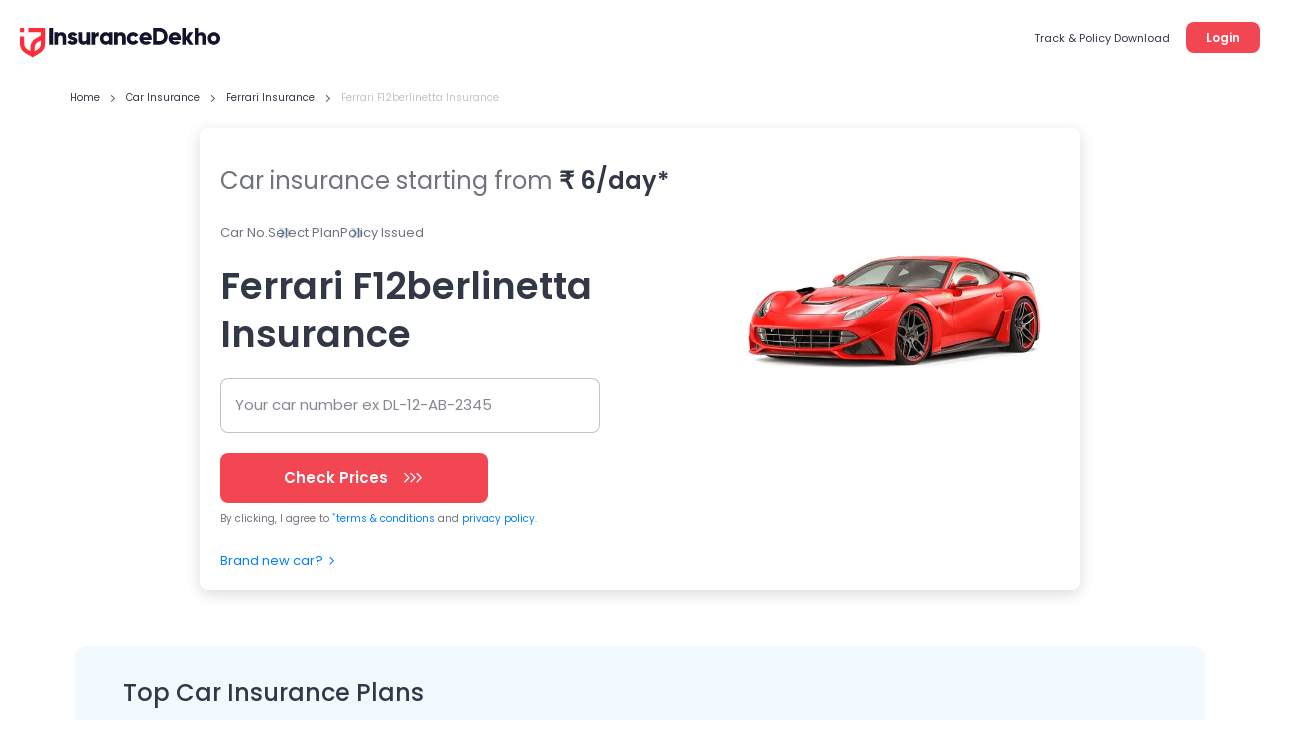

--- FILE ---
content_type: text/html; charset=utf-8
request_url: https://www.insurancedekho.com/car-insurance/ferrari/f12berlinetta?utm_source=cardekho&utm_medium=Inlink&utm_campaign=modelpages
body_size: 140188
content:
<!DOCTYPE html><html lang="en" itemscope itemtype="http://schema.org/WebPage"><head><meta charset="utf-8"><title itemprop="name" >Ferrari F12berlinetta Insurance Price: Buy/Renew Insurance Online | InsuranceDekho.com</title><meta name="description" itemprop="description" content="Get Ferrari F12berlinetta Insurance quotes online from top car insurance companies. You can Renew insurance, calculate premium, compare quotes, and save upto 70% on your car insurance plans.">  <link href="https://staticimg.insurancedekho.com" rel="preconnect" crossorigin="anonymous"><link href="https://static.insurancedekho.com" rel="preconnect" crossorigin="anonymous"> <link rel="preload" href="https://static.insurancedekho.com/pwa/js/lib/react-rdom.min.js" as="script">  <link rel="preload" href="https://static.insurancedekho.com/pwa/js/bundle/motor_common.1416b634c9a10bf7b46b.js" as="script">  <link rel="preload" href="https://static.insurancedekho.com/pwa/js/bundle/motor_nodeModules.ba8d72cabf368ba0b34c.js" as="script">  <link rel="preload" href="https://static.insurancedekho.com/pwa/js/bundle/CarModel.ebbc9ddd29623121f4c8.js" as="script">  <link rel="preload" href="https://static.insurancedekho.com/pwa/js/bundle/motor_main.f824817a7cebd3b45f8e.js" as="script">  <link rel="preload" href="https://static.insurancedekho.com/pwa/js/bundle/bundle.e071723076035b6e0959.js" as="script">   <link rel="preload" href="https://images0.cardekho.com/images/car-images/large/Ferrari/Ferrari-F12berlinetta/047.jpg" as="image">  <link rel="apple-touch-icon" href="https://static.insurancedekho.com/pwa/img//icons-180.png"><meta name="theme-color" content="#24272c">  <link href="https://healthapi.insurancedekho.com" rel="dns-prefetch"><link href="https://b2capi.insurancedekho.com" rel="dns-prefetch"><link href="https://www.insurancedekho.com/seo" rel="dns-prefetch"><link href="https://cdnjs.cloudflare.com" rel="dns-prefetch">  <link rel="SHORTCUT ICON" href="https://static.insurancedekho.com/pwa/img/insurancedekho-favicon.ico" type="image/ico"><meta property="og:locale" content="en-IN"><meta property="og:type" content="website"><meta property="og:title" content="Ferrari F12berlinetta Insurance Price: Buy/Renew Insurance Online | InsuranceDekho.com"><meta property="og:description" content="Get Ferrari F12berlinetta Insurance quotes online from top car insurance companies. You can Renew insurance, calculate premium, compare quotes, and save upto 70% on your car insurance plans."><meta property="og:url" content="https://www.insurancedekho.com/car-insurance/ferrari/f12berlinetta"><meta property="og:image" content="https://images0.cardekho.com/images/car-images/large/Ferrari/Ferrari-F12berlinetta/047.jpg"><meta property="og:site_name" content="https://www.insurancedekho.com"><meta name="application-name" content="InsuranceDekho"><meta name="facebook:image" content="https://static.insurancedekho.com/pwa/img/id-main-logo.svg"><meta name="twitter:card" content="summary"><meta name="twitter:title" content="Ferrari F12berlinetta Insurance Price: Buy/Renew Insurance Online | InsuranceDekho.com"><meta name="twitter:description" content="Get Ferrari F12berlinetta Insurance quotes online from top car insurance companies. You can Renew insurance, calculate premium, compare quotes, and save upto 70% on your car insurance plans."><meta name="twitter:image:src" content="https://images0.cardekho.com/images/car-images/large/Ferrari/Ferrari-F12berlinetta/047.jpg"><meta name="twitter:image:alt" content="Ferrari F12berlinetta Insurance Price: Buy/Renew Insurance Online | InsuranceDekho.com"><meta name="twitter:url" content="https://www.insurancedekho.com/car-insurance/ferrari/f12berlinetta"><meta name="twitter:site" content="https://www.insurancedekho.com">  <meta name="viewport" content="width=device-width,initial-scale=1,maximum-scale=5,user-scalable=1">     <link rel="canonical" href="https://www.insurancedekho.com/car-insurance/ferrari/f12berlinetta">        <script>var page_load_start_time = new Date().toISOString(),dom_content_load_time, page_load_time;
        
        let nua = navigator.userAgent;
        let browserDetect = {
         isIos: nua.match(/(iPhone|iPod|iPad)/),
       };
       if (browserDetect && browserDetect.isIos) {
           document.getElementsByTagName('meta')['viewport'].setAttribute('content', 'width=device-width, initial-scale=1.0, maximum-scale=5.0, user-scalable=no');
       }</script><style type="text/css" id="criticalcss"> @font-face{font-family:Poppins;font-weight:400;font-style:normal;src:url([data-uri]) format("woff")}@font-face{font-family:Poppins;font-weight:500;font-style:normal;src:url([data-uri]) format("woff")}@font-face{font-family:Poppins;font-weight:600;font-style:normal;src:url([data-uri]) format("woff")}@font-face{font-family:Poppins;font-weight:400;font-style:normal;src:url([data-uri]) format("woff2")}@font-face{font-family:Poppins;font-weight:500;font-style:normal;src:url([data-uri]) format("woff2")}@font-face{font-family:Poppins;font-weight:600;font-style:normal;src:url([data-uri]) format("woff2")}@font-face{font-family:cd-fonts;font-weight:400;font-style:normal;src:url([data-uri])}.profileArea{border-radius:16px;border:1px solid #e4e4e4;background:#fff;height:45px;max-width:190px;padding:2px 16px 7px 2px;text-align:left;position:relative;overflow:hidden;margin-left:auto;transition:height .1s}.profileArea .profileData{display:flex;align-items:center;gap:0 8px}.profileArea .profileData span.userpic{margin-right:0;width:32px;height:32px}.profileArea .profileData .username{font-weight:600;font-size:12px;height:36px;display:flex;align-items:center;top:0;text-wrap:nowrap;gap:0 8px;color:#333846}.profileArea .profileData .username img{width:16px;height:16px;flex-shrink:0;transform:rotate(180deg);transition:height .2s}.profileArea .menu{width:100%}.profileArea .menu .menuItemProfile{padding:16px 12px 12px;display:flex;align-items:center;gap:0 8px;color:#333846;font-size:13px;font-style:normal;font-weight:400;line-height:150%}.profileArea.active{height:95px;transition:height .7s}.profileArea.active .menu:hover .menuItemProfile{opacity:.8}.profileArea.active .username img{transform:rotate(0)!important;transition:height .1s}@media only screen and (max-width:768px){.logoutBtn.header{display:block;text-decoration:underline;cursor:pointer;color:#007fff;font-size:10px;font-weight:500;line-height:normal}.profileArea{padding:4px 4px 4px 8px;max-width:85px;height:23px;border-radius:8px;margin-top:5px;border-color:rgba(51,56,70,.1)}.profileArea.active{height:45px}.profileArea .profileData .username{height:14px;font-size:10px;color:#333846;gap:0 4px}.profileArea .profileData .username div{overflow:hidden;width:50px;text-overflow:ellipsis}.profileArea .menu .menuItemProfile{padding:4px 0}.profileArea .menu .menuItemProfile img{width:13px}.profileArea .menu .menuItemProfile span.logout{font-size:10px;font-weight:400;line-height:15px}}.TopProductSuite{margin-bottom:48px}.TopProductSuite .maxwid{max-width:1140px;margin:0 auto}.TopProductSuite .maxwid h2{font-size:24px;font-weight:600;color:#333846}.TopProductSuite .progrp{margin-top:16px;display:flex;gap:20px}.TopProductSuite .progrp .probox{display:flex;gap:16px}.TopProductSuite .progrp .probox .name{color:#333846;font-size:15px;font-weight:600;margin-bottom:4px}.TopProductSuite .progrp .probox .para{color:#6f727c;font-size:13px;font-weight:400;line-height:150%;margin-bottom:8px}.TopProductSuite .progrp .probox .link1{margin:0;padding:0;font-size:13px;color:#007fff;font-weight:500;display:inline-flex;gap:4px;justify-content:space-around}.TopProductSuite .progrp .probox .link1 img{width:20px;height:20px}.TopProductSuite .progrp .left .imgbox{width:64px;height:64px;border-radius:60px;background:#e5f2ff;text-align:center;display:flex;align-items:center;justify-content:center}.FooterTaglink{margin-bottom:80px;content-visibility:auto}.FooterTaglink .maxwid{background:#f5f5f6;padding:16px;border-radius:16px;max-width:1140px;margin:0 auto}.FooterTaglink .linkbunch{border-bottom:1px solid rgba(51,56,70,.1);padding-bottom:12px;margin-bottom:12px}.FooterTaglink .linkbunch .allLink{display:flex;gap:8px;flex-wrap:wrap}.FooterTaglink .linkbunch .title1{color:#333846;font-size:13px;font-weight:600;margin-bottom:8px}.FooterTaglink .linkbunch a{color:#007fff;font-size:13px;font-weight:500;padding-right:8px;border-right:1px solid #d6d7da}.FooterTaglink .linkbunch a:last-child{border-right:none;padding-right:0}.FooterTaglink .linkbunch:last-child{border-bottom:none;margin:0;padding:0}@media screen and (max-width:767px){.TopProductSuite{margin-bottom:24px;margin-top:24px}.TopProductSuite .maxwid h2{font-size:20px}.TopProductSuite .progrp{display:flex;flex-direction:row;gap:16px;overflow-x:auto;padding-left:16px;padding-right:16px;scroll-snap-type:x mandatory;-webkit-overflow-scrolling:touch}.TopProductSuite .progrp .probox{flex:0 0 auto;width:280px;min-width:280px;display:flex;gap:16px;background:#fff;padding:0 16px;scroll-snap-align:start}.FooterTaglink{margin:0 12px;padding:12px}.FooterTaglink .linkbunch{padding-bottom:8px;margin-bottom:8px}.FooterTaglink .linkbunch a{font-size:12px}}.margin-bottom-4{margin-bottom:4px}.margin-bottom-8{margin-bottom:8px}.margin-bottom-12{margin-bottom:12px}.margin-bottom-16{margin-bottom:16px}.margin-bottom-20{margin-bottom:20px}.margin-bottom-24{margin-bottom:24px}.margin-bottom-28{margin-bottom:28px}.margin-top-4{margin-top:4px}.margin-top-8{margin-top:8px}.margin-top-12{margin-top:12px}.margin-top-16{margin-top:16px}.margin-top-20{margin-top:20px}.margin-top-24{margin-top:24px}.margin-top-28{margin-top:28px}.footerNew .footer-menu.active{max-height:500px;transition:max-height .25s ease-in}.footerNew .footer-menu .expand-icon.active{transform:rotate(45deg);transition:all 25ms ease-in}.footerNew .quick-support button{background:#fff;border:2px solid #d6d7da;border-radius:8px;line-height:30px;padding:6px 16px;font-weight:600;font-size:13px;line-height:13px;margin:20px 0 8px;cursor:pointer}.footerNew .quick-support button img{vertical-align:middle;margin-right:4px}.footerNew .insurbroker img{width:200px;height:60px}.mFooter{--blackcolor:#333846}.mFooter .quick-support button{background:#fff;border:2px solid #d6d7da;border-radius:8px;line-height:30px;padding:12px 16px;font-weight:600;font-size:13px;line-height:13px;margin:24px 0 8px}.mFooter .quick-support button img{vertical-align:middle;margin-right:4px}.mFooter .irdai{display:flex;gap:10px;margin-top:24px}.mFooter .irdai .irdaidetail span.line2{font-size:13px}.mFooter .irdai .irdaidetail span.line2.one{font-size:12px}.mFooter .irdai .irdaidetail span.line3{font-size:11px}.mFooter .irdai .irdailogo{width:110px}.mFooter .linkListing h4{font-style:normal;font-weight:600;font-size:13px;line-height:20px;color:var(--blackcolor);margin-bottom:12px}.mFooter .linkListing li{font-weight:400;font-size:12px;line-height:19px;margin-bottom:8px}.mini-footer{padding:20px 24px;font-weight:600;font-size:13px;letter-spacing:.25px;color:#333846;display:flex;justify-content:center;align-items:center;box-shadow:0 -1px 0 rgba(51,56,70,.12)}.tpsection .irdailogo{margin-right:20px}.mFooter .accordion h3{font-weight:400}.footer-bottom,.mFooter .footer-top,.mob-foot-menu{padding-left:20px;padding-right:20px}.mFooter .footer-bottom{background:#fafafa;padding-top:20px}.mFooter .info-section p{font-size:10px;text-align:center;padding:20px 0}.mFooter .disc p{font-size:10px;color:#333846}.mFooter .footer-top{padding-top:20px}.arrow-animation{width:22px;height:22px;position:relative;top:6px;display:inline-flex;margin-left:10px;align-items:center}.breadcrumb,.breadcrumb .truncate{text-overflow:ellipsis;white-space:nowrap;overflow:hidden}.breadcrumb span:last-child a{pointer-events:none;color:rgba(51,56,70,.3)}.breadcrumb span:last-child a:after{display:none}.headRMain{width:257px;order:3}.navigator{min-width:617px}@media screen and (min-width:1321px){.headDesktop .navigator{min-width:802px}}@media screen and (max-width:768px){.healthPremiumCalcSec .customSelect{width:48%;display:inline-block;margin:0 4px 10px 0;vertical-align:bottom}.menu-list.accordion.linkListing .footerList{margin-bottom:0}.breadcrumb{overflow-x:auto!important;display:flex;flex-wrap:nowrap;align-items:center;scrollbar-width:none;-ms-overflow-style:none}.breadcrumb::-webkit-scrollbar{width:0;background:0 0}}@media screen and (min-width:1000px){.healthPremiumCalcBtn{padding:0 60px!important}}.PopulrInsuWrap li .insurerImg img{object-fit:contain}.userAge{font-size:10px;font-weight:500;display:block;text-align:right;color:#6f727c;line-height:15px;position:absolute;right:10px}@media screen and (max-width:768px){.userAge{right:2px}footer.mFooter.bottomstickymargin{margin-bottom:70px}.stickyCls{position:fixed!important}}.defaultFtrLink .footerseolink h3{font-size:17px;font-weight:600;margin:0 0 24px}.defaultFtrLink .footerseolink .linkListing .footerListHeading,.footerNew .linkListing .footerListHeading{font-style:normal;font-weight:600;font-size:13px;line-height:20px;color:#333846;margin-bottom:12px}.headDesktop .headL{margin-top:3px!important}.loginMobileBtn{background-color:#f34653;padding:9px 16px;border-radius:6px;color:#fff;font-size:12px;font-weight:600;line-height:18px;height:36px}.mHeader .menuIcon{width:44px!important}.mHeader .menuIcon img{margin:0!important}.mHeader.idHeader{align-items:center}.modelOverview .shadow24.carSummary{word-wrap:break-word}@media screen and (max-width:1023px){.tpcards.seoPlanCardTp .keyfeature ul{width:100%;display:flex;flex-wrap:wrap;gap:0;margin:0}.tpcards.seoPlanCardTp .keyfeature ul li{flex:50%;width:100%!important;line-height:15px;text-align:left;padding:0;display:flex;align-items:flex-start}.tpcards.seoPlanCardTp .keyfeature ul li img{position:static;margin-right:3px;width:16px}}.returncard{padding:24px;background:#fff;box-shadow:0 4px 16px rgba(51,56,70,.1);border-radius:16px;display:inline-block;color:#333846;width:100%}.returncard .welcomUser{font-size:13px;text-transform:capitalize}.returncard .content{margin-top:4px;font-size:15px}.returncard .userView{position:relative;white-space:nowrap;padding-left:46px}.returncard .userView .imgspace{position:absolute;left:0;width:36px;height:36px;top:-2px}.returncard .inCard{margin-top:20px;background:#fafafa;border:1px solid rgba(51,56,70,.1);border-radius:12px;padding:12px 16px;display:inline-block;width:100%}.returncard .inCard .v2_btngrp{margin-top:20px}.returncard .inCard .logoimg{display:inline-block;width:48px;height:48px;border-radius:12px;margin-right:12px;border:1px solid #dfdfdf;text-align:center;margin-bottom:8px;overflow:hidden}.returncard .inCard .planNam{font-size:12px;color:#333846;display:inline-block;width:calc(100% - 68px);vertical-align:top}.returncard .cov{display:inline-block;margin-right:30px}.returncard .cov:last-child{margin-right:0}.returncard .newsearch{margin-top:24px;text-align:center;font-size:12px}.returncard .newsearch a{text-decoration:underline}.returncard .newsearch .arrow{border-color:#333846;width:7px;height:7px}.returncard .v2_btngrp{margin-top:20px;justify-content:flex-start}.returncard .v2_btngrp .button{font-size:13px}.returncard .shadowCard{background:#fff;border:none;box-shadow:0 2px 8px rgba(99,99,99,.16)}.v2_btngrp .wrapper{width:100%}.v2_btngrp .button .arrow{border-color:#fff}.v2_btngrp .button.bwbtn{font-size:12px;box-shadow:none;border:2px solid rgba(51,56,70,.15);background:#fff}.v2_btngrp .button.bwbtn:hover{color:#333846!important}.revisitShimer .contentLoader{margin:0 auto;border:none}.revisitShimer .contentLoader .animated-background,.revisitShimer .contentLoader .animated-backgroundlarge{margin-left:0;margin-right:0}.caseConfirm .userView,.caseProposal .userView{margin-top:16px}.caseProposal_motor .userView{margin:16px 0 0;min-height:32px}.caseProposal_motor .inCard{box-shadow:0 0 8px rgba(51,56,70,.16);background:#fff;border-radius:12px;border:none}.casePayment_motor .userView{margin:16px 0 0;min-height:32px}.casePayment_motor .inCard{box-shadow:0 0 8px rgba(51,56,70,.16);background:#fff;border-radius:12px;border:none}@media screen and (min-width:1000px){.returncard .inCard{width:auto}.returncard .userView .font-13.bold{font-size:15px!important}.returncard{padding:0;box-shadow:none;width:100%}.returncard .shadowCard{width:100%}.returncard .welcomUser{font-size:15px}.returncard .content{font-size:16px}.returncard .newsearch{text-align:left;margin-bottom:16px}.returncard .v2_btngrp .wrapper{width:auto;padding:0}.returncard .v2_btngrp .button{padding:0 20px}.returncard .inCard .planNam{padding-top:10px}.modelOverview .right .manwomenagewrap .returncard{width:100%}.caseQuotes_motor .returncard .inCard{min-width:250px}.caseQuotes_motor .userView picture{margin-right:12px}.CarHomePage .returncard .content{font-size:16px}.caseProposal_motor .contWraper .userView{float:left;display:inline-block;margin:0;margin-top:4px!important;padding-left:0}.caseProposal_motor .contWraper .userView .imgspace{position:static}.casePayment_motor .contWraper .userView .font-13,.caseProposal_motor .contWraper .userView .font-10{max-width:130px;word-break:break-word;white-space:normal}.caseProposal_motor .contWraper{margin:12px 0 0;display:inline-block}.caseProposal_motor .contWraper .userView img{margin-right:8px}.caseProposal_motor .contWraper .content{float:right;width:calc(100% - 150px);margin:0}.caseProposal_motor .returncard .inCard{width:70%}.casePayment_motor .contWraper .userView{float:left;display:inline-block;margin:0;margin-top:4px!important;padding-left:0}.casePayment_motor .contWraper .userView .imgspace{position:static}.casePayment_motor .contWraper .userView .font-10,.casePayment_motor .contWraper .userView .font-13{max-width:130px;word-break:break-word;white-space:normal}.casePayment_motor .contWraper{margin:12px 0 0;display:inline-block}.casePayment_motor .contWraper .userView img{margin-right:8px}.casePayment_motor .contWraper .content{float:right;width:calc(100% - 150px);margin:0}.casePayment_motor .returncard .inCard{width:70%}}.steppopup.timebasepopup .returncard.caseProposal .bwbtn{color:#333846}[data-icon-arrow-left=withoutfill]{-webkit-transform:rotate(-135deg);-ms-transform:rotate(-135deg);-o-transform:rotate(-135deg);transform:rotate(-135deg);margin:0 auto}[data-icon-arrow-left=withoutfill],[data-icon-arrow-top=withoutfill]{border:1px solid #007fff;border-width:0 0 2px 2px;width:8px;height:8px;line-height:0;font-size:0;display:inline-block}[data-icon-arrow-top=withoutfill]{-webkit-transform:rotate(-225deg);-ms-transform:rotate(-225deg);-o-transform:rotate(-225deg);transform:rotate(-225deg);margin:-5px 10px 0 auto;top:2px;position:relative;transition:height .4s cubic-bezier(.65,.05,.36,1)}.defaultFtrLink{border-top:1px solid rgba(0,0,0,.12);padding:24px 0 0;margin:24px 0 0}.defaultFtrLink .footerseolink{display:inline-block;overflow:hidden;padding:0;position:relative;width:100%}.defaultFtrLink .footerseolink h2{font-size:17px;font-weight:600;margin:0 0 24px}.defaultFtrLink .footerseolink .linkListing{width:262px;display:inline-block;vertical-align:top;margin-right:70px}.defaultFtrLink .footerseolink .linkListing h4{font-style:normal;font-weight:600;font-size:13px;line-height:20px;color:var(--blackcolor);margin-bottom:12px}.defaultFtrLink .footerseolink .linkListing li{font-weight:400;font-size:12px;line-height:19px;margin-bottom:8px}.defaultFtrLink .footerseolink .linkListing li a:hover{opacity:.8;text-decoration:underline}.defaultFtrLink .footerseolink .linkListing:nth-of-type(4n){margin-right:0}html{font-family:Poppins}.footer-bottom{padding-left:20px;padding-right:20px}.gsc_closeBtn{position:absolute;right:6px;top:1px;color:#333846;font-weight:300;padding:10px;cursor:pointer;font-size:30px;line-height:23px;text-align:center}.spanDataBefore{font-size:15px;color:#007fff}.spanDataBefore[data-before]:before,a.link[data-before]:before{content:attr(data-before);margin-right:3px;font-size:15px}html{scroll-behavior:unset;-ms-text-size-adjust:100%;-webkit-text-size-adjust:100%;line-height:1.5;color:rgba(51,56,70,.7);font-size:14px;-webkit-tap-highlight-color:transparent}body{font-family:Poppins;background:#fafafa}body,ol,p,td,ul{margin:0;padding:0}li{list-style:none}table{border-collapse:collapse;border-spacing:0}aside,footer,header,section{display:block}a{background-color:transparent;text-decoration:none;cursor:pointer;color:var(--color-black)}a img{border:none;display:block;margin:auto}a img,img{max-width:100%}p{line-height:1.7}h1,h2,h3,h4{font-weight:400;line-height:1.4;margin:0;padding:0}h3 a{font-weight:inherit}h1{font-size:24px}h1,h2{font-weight:500}h2,h3{font-size:20px}h3{font-weight:500}h4{font-size:16px}sup{font-size:75%;line-height:0;position:relative;vertical-align:baseline;top:-.5em}strong{font-weight:400}button,input{font:inherit;display:block;margin:0;-webkit-appearance:none;-moz-appearance:none;-ms-appearance:none}button{border:none;text-transform:none}button,html [type=button]{-webkit-appearance:button}[type=radio]{box-sizing:border-box;padding:0}button:focus,input:focus{outline:0}.clearfix:after,.clearfix:before{display:block;content:"";line-height:0}.clearfix:after{clear:both}.app-content{background:#fff}.inputfield{position:relative}.inputfield input[type=text]{background:#f5f5f6;-webkit-appearance:none;border:none;border-radius:6px;-webkit-text-fill-color:#333846;padding:0 30px 0 16px;font-size:16px;height:48px;width:100%;box-shadow:none}.inputfield input[type=text]:focus,.inputfield input[type=text]:hover{outline:0}.inputfield input[type=text]:focus~label{color:#f34653}.inputfield label{color:rgba(51,56,70,.5);font-size:14px;font-weight:400;position:absolute;pointer-events:none;left:16px;top:12px;transition:all .4s ease}[data-icon-arrow-bottom=withoutfill]{width:10px;height:10px}.mainbutton{border:1px solid rgba(51,56,70,.2);border-radius:6px;padding:0 40px;height:46px;line-height:46px;font-size:14px;font-weight:500;max-width:320px;margin:0 auto}.arrowbox,.mainbutton{color:#007fff;text-align:center;display:block}.arrowbox{font-size:10px;border:1px solid #007fff;height:40px;width:40px;margin:0 auto 4px;line-height:80px;border-radius:50%}.arrowbox .icon-next{top:-20px;position:relative}.gs_control input:checked~.gs_control__indicator{border-color:#007fff!important}.gs_radio .gs_control__indicator{border:2px solid #d6d7da!important;border-radius:50%!important}.gs_control.gs_radio input:checked~.gs_control__indicator{background:#007fff!important}.gs_radio .gs_control__indicator:after{background:#fff!important;width:6px!important;height:6px!important}.gs_control__indicator{border:2px solid #e0e1e3!important;border-radius:4px!important}.link{cursor:pointer;color:#007fff;font-size:13px;padding:11px 0 10px}.button,.link{font-weight:500;display:inline-block}.button{background:#f34653;color:#fff;font-size:17px;line-height:47px;height:48px;width:100%;border:0;border-radius:4px;cursor:pointer;text-align:center;max-width:320px}.button:hover{color:#fff!important}.primaryButton{background:#fff;color:#f34653;font-weight:500;font-size:12px;letter-spacing:0;line-height:36px;height:40px;width:100%;border:1px solid #f34653;border-radius:2px;cursor:pointer;display:inline-block;text-align:center;max-width:245px;margin-bottom:10px;transition:all .4s ease;text-overflow:ellipsis;overflow:hidden;white-space:nowrap;padding:0 5px}.customSelect{position:relative}.customSelect label{color:rgba(51,56,70,.5);font-size:16px;position:absolute;pointer-events:none;top:12px;transition:all .4s ease}.customSelect:after{width:0;pointer-events:none;height:0;border-left:5px solid transparent;border-right:5px solid transparent;border-top:5px solid rgba(51,56,70,.87);display:block;margin:auto;position:absolute;right:15px;top:22px;content:""}@media screen and (min-width:768px){h1{font-size:28px}h2,h3{font-size:23px}h4{font-size:20px}.title{font-size:23px}.subtitle{font-size:20px}}@media screen and (min-width:1024px){.subMenu2 ul::-webkit-scrollbar,.tablescroll::-webkit-scrollbar{width:3px}.subMenu2 ul::-webkit-scrollbar-thumb,.tablescroll::-webkit-scrollbar-thumb{background-color:rgba(51,56,70,.1);border-radius:5px}}.margt25{margin-top:25px}.linkAtBottom{border-top:1px solid #eceff2;margin:19px 0 -20px}.linkAtBottom .link{padding:14px 0 12px;display:block}@media screen and (min-width:768px){.linkAtBottom{margin:18px 0 -20px}.linkAtBottom .link{padding:17px 0}}.latestnewsslider .gscr_slideOuter .gscr_lSNext,.latestnewsslider .gscr_slideOuter .gscr_lSPrev{z-index:auto}.dividerborder{border-bottom:1px solid #eceff2}ol{padding-left:10px}ol li{list-style:decimal!important}@media screen and (max-width:768px){.shadow24 h2{padding-left:0;padding-right:0}}.margin-top-15{margin-top:15px!important}.padB40{padding-bottom:40px!important}.font-size-16{font-size:16px}.cursor-P{cursor:pointer}.bold{font-weight:500!important}.font-11{font-size:11px!important}.font-14{font-size:14px!important}@media screen and (max-width:768px){.bold{font-weight:600!important}.ArticleCarousal .gsc_row:after,.ArticleCarousal .gsc_row:before,.healthContactus .mobileCarousel.gsc_row:after,.healthContactus .mobileCarousel.gsc_row:before,.rightcarslide .gsc_row:after,.rightcarslide .gsc_row:before{display:none!important}}@media screen and (max-width:989px){.contentVisible{content-visibility:auto;contain-intrinsic-size:350px}}.shadownew{border-radius:8px;-webkit-box-shadow:0 6px 12px 0 rgba(51,56,70,.1);box-shadow:0 6px 12px 0 rgba(51,56,70,.1);background-color:#fff;padding:20px;margin-bottom:20px}.mrg-20{margin-bottom:20px!important}.description a{color:#007fff}.inputAlign .left1rem .inputfield input{padding-left:0!important}.mrg-B0{margin-bottom:0!important}.grey{color:grey!important}.pad-30{padding:30px!important}.mrg-T20{margin-top:20px!important}.mrg-B5{margin-bottom:5px!important}@media screen and (min-width:1000px){body{background-color:#fff}}.subMenu.AdvisorsubMenu ul::-webkit-scrollbar{width:3px}.subMenu.AdvisorsubMenu ul::-webkit-scrollbar-thumb{background-color:rgba(51,56,70,.1);border-radius:5px}.breadcrumb a{padding:0}.breadcrumb a:after{border:1px solid rgba(51,56,70,.7)}@media screen and (min-device-width:768px){.breadcrumb a:after{top:8px}}@media only screen and (min-width:768px){.gsc_container_hold{padding:0}.gsc_col-sm-12,.gsc_col-sm-2,.gsc_col-sm-3,.gsc_col-sm-4,.gsc_col-sm-5,.gsc_col-sm-6{float:left}.gsc_col-sm-12{width:100%}.gsc_col-sm-6{width:50%}.gsc_col-sm-5{width:41.66666667%}.gsc_col-sm-4{width:33.33333333%}.gsc_col-sm-3{width:25%}.gsc_col-sm-2{width:16.66666667%}}@media only screen and (min-width:992px){.gsc_col-md-12,.gsc_col-md-2,.gsc_col-md-3,.gsc_col-md-4,.gsc_col-md-5,.gsc_col-md-6,.gsc_col-md-7{float:left}.gsc_col-md-12{width:100%}.gsc_col-md-7{width:58.33333333%}.gsc_col-md-6{width:50%}.gsc_col-md-5{width:41.66666667%}.gsc_col-md-4{width:33.33333333%}.gsc_col-md-3{width:25%}.gsc_col-md-2{width:16.66666667%}}@media only screen and (min-width:768px){.gsc_container{max-width:98%;padding-left:10px;padding-right:10px}.gsc_row{margin-left:-10px;margin-right:-10px}.gsc_col-lg-12,.gsc_col-lg-2,.gsc_col-lg-3,.gsc_col-lg-4,.gsc_col-lg-5,.gsc_col-lg-6,.gsc_col-md-12,.gsc_col-md-2,.gsc_col-md-3,.gsc_col-md-4,.gsc_col-md-5,.gsc_col-md-6,.gsc_col-md-7,.gsc_col-sm-12,.gsc_col-sm-2,.gsc_col-sm-3,.gsc_col-sm-4,.gsc_col-sm-5,.gsc_col-sm-6,.gsc_col-xs-12,.gsc_col-xs-3,.gsc_col-xs-9{padding-left:10px;padding-right:10px}}@media only screen and (min-width:1200px){.gsc_container{width:98%;max-width:1280px}}@media screen and (min-width:1005px){footer{padding-top:70px}footer .followus a{margin-right:10px}footer .followus a,footer .followus a img{display:inline-block}}@media screen and (min-width:1200px){.gsc_container{width:100%!important;max-width:1260px!important}body{overflow-x:hidden}}.gsc-ta-clickWrap li.gsc-ta-active{color:#f75d34}.gsc-ta-clickWrap li.gsc-ta-active:after{background:#f75d34}.gscr_slideOuter .gscr_lSNext,.gscr_slideOuter .gscr_lSPrev{margin-top:-27px}.gscr_slideOuter .gscr_lSNext:after,.gscr_slideOuter .gscr_lSPrev:after{border:1px solid rgba(36,39,44,.7)}.accordion .content{transition:all .5s ease-in 0s}.pageaccordion .cardAccordianSec li h3{font-size:16px}*,:after,:before{-webkit-box-sizing:border-box;-moz-box-sizing:border-box;box-sizing:border-box}.gsc_container_hold{padding-left:20px;padding-right:20px}.gsc_col-lg-12,.gsc_col-lg-2,.gsc_col-lg-3,.gsc_col-lg-4,.gsc_col-lg-5,.gsc_col-lg-6,.gsc_col-md-12,.gsc_col-md-2,.gsc_col-md-3,.gsc_col-md-4,.gsc_col-md-5,.gsc_col-md-6,.gsc_col-md-7,.gsc_col-sm-12,.gsc_col-sm-2,.gsc_col-sm-3,.gsc_col-sm-4,.gsc_col-sm-5,.gsc_col-sm-6,.gsc_col-xs-12,.gsc_col-xs-3,.gsc_col-xs-9{position:relative;min-height:1px}.gsc_col-xs-12,.gsc_col-xs-3,.gsc_col-xs-9{float:left}.gsc_col-xs-12{width:100%}.gsc_col-xs-9{width:75%}.gsc_col-xs-3{width:25%}@media only screen and (min-width:768px){.gsc_container_hold{padding:0}.gsc_col-sm-12,.gsc_col-sm-2,.gsc_col-sm-3,.gsc_col-sm-4,.gsc_col-sm-5,.gsc_col-sm-6{float:left}.gsc_col-sm-12{width:100%}.gsc_col-sm-6{width:50%}.gsc_col-sm-4{width:33.33333333%}.gsc_col-sm-2{width:16.66666667%}}@media only screen and (min-width:992px){.gsc_col-md-12,.gsc_col-md-2,.gsc_col-md-3,.gsc_col-md-4,.gsc_col-md-5,.gsc_col-md-6,.gsc_col-md-7,.gsc_col-sm-12,.gsc_col-sm-2,.gsc_col-sm-3,.gsc_col-sm-4,.gsc_col-sm-5,.gsc_col-sm-6{float:left}.gsc_col-md-12{width:100%}.gsc_col-md-6{width:50%}.gsc_col-md-5{width:41.66666667%}.gsc_col-md-4{width:33.33333333%}.gsc_col-md-3{width:25%}.gsc_col-md-2{width:16.66666667%}}@media only screen and (min-width:1200px){.gsc_col-lg-12,.gsc_col-lg-2,.gsc_col-lg-3,.gsc_col-lg-4,.gsc_col-lg-5,.gsc_col-lg-6{float:left}.gsc_col-lg-12{width:100%}.gsc_col-lg-6{width:50%}.gsc_col-lg-5{width:41.66666667%}.gsc_col-lg-4{width:33.33333333%}.gsc_col-lg-3{width:25%}.gsc_col-lg-2{width:16.66666667%}}.clearfix:after,.clearfix:before,.gsc_container:after,.gsc_container:before,.gsc_row:after,.gsc_row:before{content:" ";display:table}.clearfix:after,.gsc_container:after,.gsc_row:after{clear:both}@media only screen and (min-width:768px){.gsc_container{max-width:98%;padding-left:10px;padding-right:10px}.gsc_row{margin-left:-10px;margin-right:-10px}.gsc_col-lg-12,.gsc_col-lg-2,.gsc_col-lg-3,.gsc_col-lg-4,.gsc_col-lg-5,.gsc_col-lg-6,.gsc_col-md-12,.gsc_col-md-2,.gsc_col-md-3,.gsc_col-md-4,.gsc_col-md-5,.gsc_col-md-6,.gsc_col-md-7,.gsc_col-sm-12,.gsc_col-sm-2,.gsc_col-sm-3,.gsc_col-sm-4,.gsc_col-sm-5,.gsc_col-sm-6,.gsc_col-xs-12,.gsc_col-xs-3,.gsc_col-xs-9{padding-left:10px;padding-right:10px}}@media only screen and (min-width:992px){.gsc_container{max-width:98%}}@media only screen and (min-width:1200px){.gsc_container{width:100%!important;max-width:1260px!important}}.breadcrumb{color:rgba(51,56,70,.3);font-size:10px;line-height:18px;text-overflow:ellipsis;white-space:nowrap;overflow:hidden}.breadcrumb span{display:inline-block!important}.gs_control__indicator{border:1px solid rgba(36,39,44,.5);-webkit-border-radius:2px;-moz-border-radius:2px;-ms-border-radius:2px}.gs_control span{color:rgba(36,39,44,.5)}.gs_radio .gs_control__indicator,.gs_radio .gs_control__indicator:after{-webkit-border-radius:50%;-moz-border-radius:50%;-ms-border-radius:50%;border-radius:50%}.gs_control input:checked~.gs_control__indicator{background:#fff;border-color:#007fff}@media screen and (max-width:769px){.mobileCarousel{padding:0 0 0 24px;margin:0 -24px;position:relative;display:block;-moz-overflow-scrolling:touch;white-space:nowrap;overflow-x:auto;-webkit-overflow-scrolling:touch}.mobileCarousel::-webkit-scrollbar{display:none}.mobileCarousel .gsc_main{white-space:nowrap;display:inline-block;padding:0;margin:0}.mobileCarousel .gsc_main li{display:inline-block;vertical-align:top;margin-right:20px;position:relative;list-style:none;width:288px;padding:0;float:none}.mobileCarousel .gsc_main li:last-child{margin-right:20px}}@media screen and (max-width:1024px){.iPadCarousel{padding:0 0 0 24px;margin:0 -14px;position:relative;display:block;-moz-overflow-scrolling:touch;max-width:100%;overflow-x:auto;-webkit-overflow-scrolling:touch}.iPadCarousel .gsc_main{white-space:nowrap;display:inline-block;padding:0;margin:0}.iPadCarousel .gsc_main li{display:inline-block;vertical-align:top;margin-right:20px;position:relative;list-style:none;width:288px;padding:0;float:none}}@media screen and (max-width:500px){.mobileCarousel{padding:0;margin:0}.mobileCarousel .gsc_main li{width:264px;margin-right:12px}.ArticleCarousal .newslidewrap .mobileCarousel{margin:0}}@media only screen and (min-width:768px){.gsc_ta_scroll .gsc-ta-clickWrap li{line-height:16px;font-size:16px;text-transform:none}.margin60{padding-top:30px!important}}.hover{cursor:pointer}img{border-style:none;border:0}.title{font-size:20px;color:#333846;margin-bottom:24px}.link,.title{font-weight:500}.gsc_container{margin-right:auto;margin-left:auto}.subtitle{font-size:16px}.icon-star-full-fill:before{color:#ffa236}.inputborderbox{background-color:#fff;background:#fff}.inputborderbox,.inputborderbox.white{background:#f5f5f6}button,input{overflow:visible}.inputborderbox .gsc_mtl_field label{color:rgba(51,56,70,.6)}.gs_control{display:inline-block;position:relative;padding-left:34px;cursor:pointer;font-size:14px;color:#333846;height:20px;vertical-align:middle}.gs_control span{font-size:12px;color:rgba(51,56,70,.5);padding-left:7px}.gs_control input{position:absolute;z-index:1;opacity:0}.gs_control input:checked~.gs_control__indicator{background:#f34653;border-color:#f34653}.gs_control input:checked:focus~.gs_control__indicator{background:#f34653}.gs_control input:disabled~.gs_control__indicator{background:#fafafa;opacity:.6;pointer-events:none}.gs_control input:checked~.gs_control__indicator:after{display:block}.gs_control.gs_radio input:checked~.gs_control__indicator{background:#fff}.gs_control__indicator{position:absolute;top:1px;left:0;height:18px;width:18px;background:#fff;border:1px solid rgba(51,56,70,.5);border-radius:2px;-webkit-transition:default;-moz-transition:default;transition:default}.gs_control__indicator:after{content:"";position:absolute;display:none}.gs_radio .gs_control__indicator{border-radius:50%;top:2px}.gs_radio .gs_control__indicator:after{left:4px;top:4px;height:8px;width:8px;border-radius:50%;background:#f34653}.gs_radio input:disabled~.gs_control__indicator:after{background:#fafafa}@media screen and (max-width:769px){.mobileCarousel{padding:0 0 0 20px;margin:0 -20px;position:relative;display:block;-moz-overflow-scrolling:touch;max-width:100%;overflow-x:auto;-webkit-overflow-scrolling:touch}.mobileCarousel::-webkit-scrollbar{display:none}.mobileCarousel .gsc_main{white-space:nowrap;display:inline-block;padding:0;margin:0}.mobileCarousel .gsc_main li{display:inline-block;vertical-align:top;margin-right:20px;position:relative;list-style:none;width:288px;padding:0;float:none}.mobileCarousel .gsc_main li:last-child{margin-right:20px}}@media screen and (max-width:1024px){.iPadCarousel{padding:0 0 0 20px;margin:0 -14px;position:relative;display:block;-moz-overflow-scrolling:touch;max-width:100%;overflow-x:auto;-webkit-overflow-scrolling:touch}.iPadCarousel::-webkit-scrollbar{display:none}.iPadCarousel .gsc_main{white-space:nowrap;display:inline-block;padding:0;margin:0}.iPadCarousel .gsc_main li{display:inline-block;vertical-align:top;margin-right:20px;position:relative;list-style:none;width:288px;padding:0;float:none}.iPadCarousel .gsc_main li:last-child{margin-right:20px}}@media screen and (max-width:500px){.mobileCarousel{padding:0 0 0 20px;margin:0 -20px}.mobileCarousel .gsc_main li{width:264px;margin-right:12px}}.gs_ta input{padding:0 30px 0 16px}.gs_ta label{width:75%;text-overflow:ellipsis;white-space:nowrap;overflow:hidden}.typeHeadContainer{position:relative;z-index:2000}.gsc-ta-content{z-index:5;position:relative;display:none}.accordion{display:inline-block;width:100%}.accordion .borderBottom{border-bottom:1px solid rgba(51,56,70,.1)}.accordion .borderBottom:last-child{border:none}.accordion .content{height:0;overflow:hidden;transition:all .5s ease-in}.accordion h3{text-transform:uppercase;font-size:12px;line-height:42px;color:#333846;cursor:pointer}.accordion h3 span{float:right;font-size:12px;line-height:42px;pointer-events:none}.gsc-ta-clickWrap{border-bottom:1px solid rgba(36,39,44,.15);display:inline-block;white-space:nowrap;width:100%}.gsc-ta-clickWrap li{margin-right:40px}.gsc-ta-clickWrap li:after{content:"";position:absolute;left:0;bottom:-1px;width:100%;height:3px;background:0 0}.gsc-ta-clickWrap li:last-child{margin-right:0}.gsc-ta-clickWrap li.gsc-ta-active{color:#f34653}.gsc-ta-clickWrap li.gsc-ta-active:after{background:#f34653}@media screen and (min-width:768px){.gsc_ta_scroll .gsc-ta-clickWrap{width:100%}.gsc_ta_scroll .gsc-ta-clickWrap li{line-height:16px;font-size:16px;text-transform:none}}.gsc-ta-content.gsc-ta-active{display:block}:focus{outline:0 auto -webkit-focus-ring-color}@media screen and (min-width:0) and (max-width:767px){.marginBottom20{margin-bottom:0}}@media screen and (max-width:768px){.home_dropbox .bottomFormText{text-align:left!important}}@media screen and (max-width:360px){.home_dropbox .bottomFormText{font-size:13px}.TitleVehicleH1{font-size:24px}}.inputfield input[type=text]:focus~label{color:rgba(36,39,44,.7)}.cardAccordianSec .accordion .borderBottom{border-bottom:1px solid rgba(36,39,44,.1);margin-bottom:20px}.cardAccordianSec .accordion h3{text-transform:none;color:#333846;font-size:16px;line-height:24px;position:relative;padding-bottom:20px;padding-left:0;word-break:break-word}.cardAccordianSec .accordion .borderBottom:last-child{border-bottom:1px solid rgba(36,39,44,.1)}.cardAccordianSec .accordion li:last-child .borderBottom{border-bottom:none;margin-bottom:0}.cardAccordianSec .accordion li:last-child .borderBottom .content{margin-bottom:0}.cardAccordianSec span{display:block;clear:both;margin-right:20px;vertical-align:top;line-height:1!important;position:absolute;top:8px;float:left;left:0}@media screen and (min-width:768px){h2{font-size:22px}}.gscr_slideOuter{margin-top:0;-webkit-touch-callout:none;-webkit-user-select:none;-khtml-user-select:none;-moz-user-select:none;-ms-user-select:none;user-select:none}.gscr_slideOuter .gscr_outerwrapper{margin:auto}.gscr_slideOuter .gscr_slideWrapper{transition-duration:.4s;transition-timing-function:ease;max-width:100%;overflow:hidden;position:relative}.gscr_slideOuter .gscr_outerwrapper{max-width:100%;position:relative}.gscr_slideOuter .gscr_carousel{overflow:hidden;margin:0}.gscr_slideOuter .gscr_lslide{float:left}.gscr_slideOuter .gscr_carousel{padding-left:0;list-style:none outside none}.gscr_slideOuter .gscr_lSAction{transform:inherit!important}.gscr_slideOuter .gscr_lSNext,.gscr_slideOuter .gscr_lSPrev{width:48px;height:48px;-webkit-box-shadow:0 8px 12px 0 rgba(36,39,44,.15);-moz-box-shadow:0 8px 12px 0 rgba(36,39,44,.15);box-shadow:0 8px 12px 0 rgba(36,39,44,.15);position:absolute;top:50%;margin-top:-34px;border-radius:2px;background:#fff;z-index:99;text-indent:-9999px;left:-27px;border-radius:50%}.gscr_slideOuter .gscr_lSNext:after,.gscr_slideOuter .gscr_lSPrev:after{border:1px solid rgba(51,56,70,.7);border-width:0 0 2px 2px;content:"";position:absolute;width:10px;height:10px;line-height:0;font-size:0;-webkit-transform:rotate(-315deg);-moz-transform:rotate(-315deg);-ms-transform:rotate(-315deg);transform:rotate(-315deg);display:block;left:50%;top:50%;margin:-4px 0 0 -2px}.gscr_slideOuter .gscr_lSNext{right:-27px;left:auto}.gscr_slideOuter .gscr_lSNext:after{-webkit-transform:rotate(-135deg);-moz-transform:rotate(-135deg);-ms-transform:rotate(-135deg);transform:rotate(-135deg);margin:-4px 0 0 -6px}.latestnewsslider .shadownew{border-radius:8px;overflow:hidden;border:1px solid #eceff2}.latestnewsslider .imageArea{text-align:center;overflow:hidden}.latestnewsslider .holder{margin-top:12px}.latestnewsslider .holder a{font-size:16px;display:inline-block;max-width:260px;max-height:48px;overflow:hidden;word-break:break-word;white-space:normal;padding-left:0!important;color:#333846;font-weight:500;display:block;line-height:1.3}.latestnewsslider .holder p{max-height:38px;overflow:hidden;margin-bottom:5px;color:rgba(36,39,44,.7);word-break:unset;margin-top:5px;font-size:14px;display:inline-block;width:100%;font-weight:400;white-space:normal;line-height:1.3}.latestnewsslider .gscr_slideOuter .gscr_carousel{height:auto!important}.left1rem .inputfield input{padding-left:0!important;padding-top:3px!important;box-sizing:border-box!important}.mrg-B20{margin-bottom:20px!important}.breadcrumb a:after{-ms-transform:rotate(-135deg);-o-transform:rotate(-135deg);-webkit-transform:rotate(-135deg);border:1px solid rgba(36,39,44,.7);border-width:0 0 1px 1px;content:"";display:inline-block;font-size:0;height:5px;line-height:0;position:absolute;right:2px;top:14px;transform:rotate(-135deg);width:5px}.breadcrumb{margin-bottom:20px;clear:both}.breadcrumb span{display:inline-block;vertical-align:middle}.breadcrumb a{color:#333846;display:inline-block;margin-right:10px;padding:7px 0;position:relative}.breadcrumb a span{margin-right:16px}.landingBredDesktop{position:absolute;top:82px;margin-left:-140px}.landingBredDesktop .breadcrumb{margin-bottom:0}.disclaimer{font-size:12px;padding-left:10px}@media screen and (max-width:989px){.disclaimer{padding-left:0}}@media screen and (min-width:1000px){.card.card_news{margin-bottom:25px!important}}.card.card_news.shadownew .imageArea img{margin:0 auto;display:block}.gsc-ta-clickWrap li{text-transform:unset!important}.motorSelection .caldrop{cursor:pointer}.motorSelection .caldrop .inputborderbox{line-height:24px}.motorSelection .caldrop .inputborderbox .input-field input,.motorSelection .caldrop .inputborderbox .input-field label{cursor:pointer}.variantTableHead h2{padding:20px 24px 6px}.variantTable{position:relative}.variantTable .gsc_row{margin:0}.variantTable table{text-align:left;width:100%;display:grid}.variantTable table tbody tr:last-child td{border:none}.variantTable table td{padding:16px 0 0;font-size:16px;color:#333846;border-bottom:1px solid rgba(51,56,70,.15);width:75%;display:inline-block;position:relative}.variantTable table td:first-child{padding-left:20px}.variantTable table td:first-child,.variantTable table td:nth-child(2){border:none}.variantTable table td:last-child,.variantTable table td:nth-child(3){padding-bottom:13px;padding-top:6px}.variantTable table td:last-child{padding-right:24px;text-align:center}.variantTable table td:nth-child(2n+2){width:25%}.variantTable table td:nth-child(3){padding-left:20px}.variantTable table td span{display:block;left:auto;right:0;padding:0;font-size:11px}.variantTable table td .primaryButton{border:none;margin:0;text-align:left;text-transform:inherit;width:auto;height:auto;line-height:normal;padding:0;display:inline}.paddingnone{padding:0}@media screen and (min-width:768px){.variantTable table{display:table}.variantTable table td{display:table-cell;padding:27px 0 37px;font-size:18px;width:auto}.variantTable table td:first-child{padding-left:24px}.variantTable table td:first-child,.variantTable table td:nth-child(2){border-bottom:1px solid rgba(51,56,70,.15)}.variantTable table td:last-child,.variantTable table td:nth-child(3){padding-bottom:0}.variantTable table td:last-child{padding-right:24px;text-align:center}.variantTable table td:nth-child(2n+2){width:auto}.variantTable table td:nth-child(3){padding-left:26px}.variantTable table td .primaryButton{border:1px solid #f34653;text-align:center;width:195px;height:40px;line-height:36px;display:block;margin-bottom:7px;font-size:12px}}ol{padding-left:0;margin-left:20px}.homeLatestNews h2{text-align:center;font-size:28px}.homeLatestNews .latestnewsslider{max-width:960px;margin:0 auto}.homeLatestNews .latestnewsslider .shadownew{border:none;margin-bottom:10px}.homeLatestNews .linkAtBottom{margin:20px auto 0;border:none}.homeLatestNews .linkAtBottom a{max-width:320px;margin:0 auto;text-align:center;border:1px solid rgba(51,56,70,.2);border-radius:6px;height:46px;line-height:46px;padding:0}.author{font-size:12px!important}.autherdate,.author{display:block;width:100%;font-weight:400}.autherdate{font-size:11px!important;color:rgba(36,39,44,.5)}.home_dropbox .homeRedButton{opacity:1;margin-top:5px;font-size:15px}.home_dropbox .homeRedButton .iconarrow{position:relative;top:3px}.ArticleCarousal .brandSlide .title{padding-bottom:10px}@media screen and (max-width:989px){.calculatewrap .submitButton{margin-bottom:0;margin-top:10px}.ArticleCarousal .newslidewrap{display:inline-block;width:100%}.linkAtBottom .link{padding:15px 0 10px;font-size:15px;font-weight:600}.healthContactus .healthcongrid{border:1px solid #eceff2;min-height:190px}.description .carSummary table tbody td p{font-size:14px!important}}@media screen and (max-width:350px){.linkAtBottom .link{font-size:14px}}.pageaccordion .content{margin-bottom:5px}.pageaccordion .cardAccordianSec li{width:100%}.pageaccordion .cardAccordianSec li h3{padding-left:0;padding-right:40px;font-size:15px;text-transform:unset}.pageaccordion .cardAccordianSec li h3 .icon-addition{left:auto;right:0;margin-right:12px}.pageaccordion .cardAccordianSec .borderBottom .content p{margin-bottom:10px;display:inline-block;font-size:16px;padding-right:5px}strong{font-weight:500!important;color:#333846!important}.accordion .content{transition:all .2s ease-in}@media screen and (min-width:1000px){.iPadCarousel .gsc_main li{padding:1px 10px}.linkAtBottom .link{font-size:15px}}.carmodelTable.variantTable .gsc_container{max-width:980px!important}.carmodelTable.variantTable table td:nth-child(3){width:unset}.tablescroll thead td{padding:10px 0;color:grey}@media only screen and (max-width:767px){.carmodelTable.variantTable table td:nth-child(3){width:100%;padding-left:20px}.carmodelTable.variantTable table td:first-child{width:70%;padding-left:20px}.carmodelTable.variantTable table td:last-child{padding-right:24px;text-align:left}.carmodelTable .shadow24{padding-left:0;padding-right:0}.carmodelTable .primaryButton{font-size:14px}}.padding-L20{padding-left:20px}.padding-R20{padding-right:20px}.tooltipHeader{position:relative}.mainwrapper .subtxt{font-size:15px;max-width:960px;margin:0 auto}.customSelect:after{width:10px;height:5px}.healthContactus .subtitlecontact{font-size:16px}.healthContactus h3{font-size:16px;margin-bottom:20px!important;line-height:1;color:#333846;word-break:break-word;width:100%;white-space:nowrap;text-overflow:ellipsis;overflow:hidden}.healthContactus .cotactwraper{display:block;width:100%}.healthContactus .cotactwraper .contacticon{width:34px;height:34px;border-radius:50%;margin-right:15px;float:left;text-align:center;vertical-align:top}.healthContactus .cotactwraper .contacticon .icon-cd_call{color:#019e43}.healthContactus .cotactwraper .contacticon .icon-cd_call:before,.healthContactus .cotactwraper .contacticon .icon-cd_mail:before{width:14px;height:14px}.healthContactus .cotactwraper .contactlabel{display:inline-block;font-size:12px}.healthContactus .cotactwraper .contactlabel span{display:block;font-size:15px;color:#333846;word-break:break-word;white-space:normal;padding-right:35px}.healthContactus .cotactwraper .contactlabel span.timelbl{font-size:12px;color:rgba(36,39,44,.7)}.healthContactus .healthcongrid{min-height:190px;border-radius:8px;box-shadow:0 1px 4px 0 rgba(36,39,44,.05)}@media screen and (min-width:1000px){.healthContactus .cotactwraper .contactlabel span{padding-right:0;max-width:280px;white-space:unset;word-break:normal;overflow:hidden;text-overflow:ellipsis}.healthContactus .healthcongrid{min-height:210px;padding:20px}}.gsc_closeBtn{padding:0;right:0;color:#000}@media screen and (min-width:1000px){.latestnewsslider .holder a{max-width:235px;max-height:50px;overflow:hidden;font-size:14px}}.description .carSummary h3{font-size:18px;color:#333846}.description .carSummary p{margin-bottom:18px;font-size:16px}.description .carSummary ul{margin-left:40px}.description .carSummary ul li{list-style:disc;padding-bottom:10px}.description .carSummary table{border:1px solid rgba(36,39,44,.1);width:100%;margin:20px 0}.description .carSummary table tbody td{position:relative;text-align:left;padding:15px 5px;font-size:14px;color:#333846;vertical-align:top}.description .carSummary table tr{width:100%;border-bottom:1px solid rgba(36,39,44,.1);padding-top:10px}.description .carSummary table tr:last-child{border-bottom:none}@media screen and (max-width:768px){.description .carSummary table{overflow-x:auto;display:block;white-space:nowrap}.description .carSummary table tbody td{white-space:normal}}@media screen and (min-width:768px){.description .carSummary table tbody td{padding-left:24px;border-right:1px solid rgba(36,39,44,.1)}}:focus{outline:0}.gsc-ta-clickWrap li{background:#fff;padding:15px 0 16px;box-sizing:content-box;position:relative;font-size:12px;font-weight:400;line-height:16px;display:inline-block;cursor:pointer;color:#333846;text-transform:uppercase}.subtitle{color:rgba(51,56,70,.7)}.hometop{display:inline-block;width:100%;margin-top:50px}.hometop .homecartopwrap .carhomeform{padding:35px 20px 20px!important}.hometop .homecartopwrap .carhomeform .home_formSection .homeRedButton{font-weight:600}.hometop .homecartopwrap .insuranceNewHome .home_formSection .gsc_mtl_field div{width:100%}.hometop .homecartopwrap .inputborderbox .gsc_mtl_field{padding-right:0}.hometop h1{font-size:24px;line-height:1.3;font-weight:600;color:#333846}.titlewraper{padding-top:0;text-align:center;padding-right:20px;padding-left:20px}.titlewraper h2{font-size:28px;font-weight:600;color:#333846;padding:0}.titlewraper .subtitle{font-size:17px}.TitleVehicleH1{font-size:24px;font-weight:500;color:#333846;line-height:1.3;position:relative}.TitleVehicleH1 h1{display:inline-block}.landingCenter{padding-bottom:30px;box-shadow:none!important}.landingCenter .shadow24{max-width:940px;margin:0 auto;box-shadow:none;padding:0}.landingCenter .shadow24 h2{font-size:28px;color:#333846;text-align:center;margin-top:20px;margin-bottom:10px;line-height:1}.landingCenter .healthContactus{max-width:940px;margin:0 auto}.landingCenter .healthContactus .healthcongrid{min-height:auto}.healthContactus .cotactwraper{margin-bottom:20px}.healthContactus .cotactwraper:last-child{margin-bottom:0}@media screen and (max-width:768px){.hometop .homecartopwrap .carhomeform{padding-top:10px;min-height:460px}.mainwrapper.carmodelpage .homecartopwrap{min-height:485px}.hometop{margin-top:0}.landingCenter{padding-left:20px;padding-right:20px}}.healthContactus .cotactwraper.margt25{margin-top:0}@media screen and (min-width:1000px){.landingCenter .shadow24 h2{margin-top:30px;font-size:40px}.landingCenter .healthContactus .cotactwraper{max-width:none;width:50%}.landingCenter .healthContactus .mobileCarousel ul li{width:100%}.healthContactus .cotactwraper{display:inline-block;width:100%;vertical-align:top;max-width:380px}.TitleVehicleH1{font-size:37px}.homecartopwrap .carhomeform h1{font-size:37px;line-height:1.3}.hometop h1{font-size:48px;line-height:1.5}.titlewraper{padding-top:0;padding-left:0;padding-right:0}.homecartopwrap{max-width:880px;margin:0 auto!important;border-radius:8px;box-shadow:0 4px 15px 0 rgba(0,0,0,.15);-webkit-box-shadow:0 4px 15px 0 rgba(0,0,0,.15);min-height:420px;height:auto}.hometop .homecartopwrap .carhomeform{padding:40px 0 30px 45px}.titlewraper h2{font-size:33px}.titlewraper .subtitle{font-size:17px}}@media screen and (max-width:767px){.TitleVehicleH1{margin-bottom:15px!important}}h1.tooltip{cursor:pointer;position:relative}.brandFromimage img{margin:50px auto;display:block}@media screen and (max-width:768px){.brandFromimage img{margin:5px auto;display:block}.pad-30{padding:0 30px!important}.homecartopwrap{min-height:auto}}.HomeTestimonial{background:#2e5ad4;padding-bottom:100px}.HomeTestimonial h2{color:#fff}.HomeTestimonial .subtitle{color:hsla(0,0%,100%,.7)}.HomeTestimonial .testimonialSlider{padding:50px 20px 0}.HomeTestimonial .testimonialSlider .slidepanel .testicontain{color:#fff;font-size:20px;letter-spacing:-.4px;max-height:231px;min-height:231px;word-break:break-word;white-space:normal;overflow:hidden;font-weight:300}.HomeTestimonial .testimonialSlider .slidepanel .testicontain .testTile{color:#fff;display:block}.HomeTestimonial .testimonialSlider .slidepanel .testicontain .readlink{cursor:pointer;font-weight:500;font-size:14px}.HomeTestimonial .testimonialSlider .slidepanel .testiwritername{margin-top:20px;border-top:1px solid hsla(0,0%,100%,.3);padding-top:16px}.HomeTestimonial .testimonialSlider .slidepanel .testiwritername .writerimg{width:43px;height:43px;background:#007fff;border-radius:50%;margin-right:15px;overflow:hidden}.HomeTestimonial .testimonialSlider .slidepanel .testiwritername .writername{font-size:11px;font-weight:500;color:#fff;margin-top:5px}.HomeTestimonial .testimonialSlider .slidepanel .testiwritername .writername span{display:block;font-size:12px;color:hsla(0,0%,100%,.7)}.HomeTestimonial .testimonialSlider .gscr_lSPrev{background:no-repeat;box-shadow:none;-webkit-box-shadow:none;left:-70px}.HomeTestimonial .testimonialSlider .gscr_lSPrev:after{border:1px solid hsla(0,0%,100%,.7);border-width:0 0 2px 2px;width:20px;height:21px}.HomeTestimonial .testimonialSlider .gscr_lSNext{background:no-repeat;box-shadow:none;-webkit-box-shadow:none;left:auto;right:-70px}.HomeTestimonial .testimonialSlider .gscr_lSNext:after{border:1px solid hsla(0,0%,100%,.7);border-width:0 0 2px 2px;transform:rotate(-135deg);-webkit-transform:rotate(-135deg);width:20px;height:21px}.HomeTestimonial .summary{font-size:14px;color:#fff}.writereviewbtn{color:#fff;border-color:#fff;position:relative;top:40px;max-width:200px}.testimonialSlider .slidepanel span.stars{margin-right:5px}@media screen and (min-width:1000px){.testimonialSlider span.stars1{margin-left:10px}.HomeTestimonial .testimonialSlider .slidepanel .testicontain{font-size:18px}.HomeTestimonial .testimonialSlider{padding-left:0;padding-right:0}.testimonialSlider .slidepanel{width:420px}.HomeTestimonial .testimonialSlider .slidepanel .testiwritername .writername{font-weight:500}.HomeTestimonial .testimonialSlider{display:block;max-width:900px;margin:0 auto}.HomeTestimonial .summary{font-size:18px}}.HomeFaq{padding:0}.HomeFaq .accordion{position:relative}.HomeFaq .accordion h3{padding-left:0!important;padding-right:30px;line-height:1.4;color:#333846;font-size:16px;padding-bottom:10px;text-transform:inherit;font-weight:500}.HomeFaq .accordion h3 span{position:absolute;right:0;top:8px;line-height:1}.HomeFaq .accordion .serialno{width:32px;height:32px;border-radius:50%;border:1px solid #ddd;text-align:center;font-size:12px;font-weight:500;color:#333846;line-height:30px;display:inline-block;position:absolute;top:0;left:5px}.HomeFaq .accordion .borderBottom{padding-left:40px;margin-bottom:15px}.HomeFaq .titlewraper{padding-top:0}.HomeFaq .pageaccordion{margin-top:35px}.HomeFaq .accordion:last-child{border-bottom:none}.margin60{padding-top:40px!important}@media screen and (min-width:1000px){.HomeFaq .pageaccordion{max-width:900px;margin:35px auto 0}.HomeFaq .accordion .serialno{font-weight:500;top:-4px}}@media screen and (max-width:768px){.HomeFaq{padding:0 15px}.HomeFaq .accordion .serialno{top:-4px;left:0}}.ArticleCarousal{padding-bottom:0}.ArticleCarousal .newslidewrap{padding-top:15px}.ArticleCarousal .newslidewrap .gscr_carousel{height:auto!important}.ArticleCarousal .newslidewrap .shadownew{padding:20px;margin-bottom:10px}.ArticleCarousal .newslidewrap .shadownew .holder{margin-top:5px;margin-bottom:10px;line-height:1.4;color:#333846;font-size:18px;word-break:break-word;white-space:normal;overflow:hidden;font-weight:500}.ArticleCarousal .newslidewrap .shadownew p{overflow:hidden;margin-bottom:10px}.ArticleCarousal .newslidewrap .shadownew span.newsread{color:#007fff;padding-bottom:10px;font-size:14px;cursor:pointer;display:inline-block;width:100%;overflow:hidden;text-overflow:ellipsis;white-space:nowrap}.ArticleCarousal .populrCard{padding-bottom:20px}.ArticleCarousal .populrCard .card_news{min-height:220px;text-align:left}.ArticleCarousal .populrCard .card_news .imageArea{min-height:160px}.ArticleCarousal .populrCard .card_news .holder{min-height:auto;max-height:unset;margin-bottom:0;margin-top:0;padding-right:0;padding-left:0}.ArticleCarousal .populrCard .linkAtBottom{margin:20px auto 0;border:none}.ArticleCarousal .populrCard .linkAtBottom a{max-width:320px;margin:0 auto;text-align:center;border:1px solid rgba(51,56,70,.2);border-radius:6px;height:46px;line-height:46px;padding:0}.ArticleCarousal .populrCard .newsread{padding-left:0!important}.rightcarslide .gsc_ta_scroll{margin-bottom:20px;text-align:center;padding:0 10px}.rightcarslide .gsc_ta_scroll .gsc-ta-clickWrap{border-bottom:none;overflow:hidden;overflow-x:auto}.rightcarslide .gsc_ta_scroll .gsc-ta-clickWrap li{font-size:17px;color:rgba(51,56,70,.5);font-weight:500}.rightcarslide .gsc_ta_scroll .gsc-ta-clickWrap li.gsc-ta-active{color:#333846}.rightcarslide .gsc_ta_scroll .gsc-ta-clickWrap li.gsc-ta-active:after{background:#007fff}.rightcarslide .shadownew{min-height:255px}.rightcarslide .shadownew .holder{white-space:nowrap!important;text-overflow:ellipsis;margin-bottom:0}.brandSlide .title{margin-bottom:0;color:#333846;font-size:14px;line-height:1.2;text-align:center}.no-top .titlewraper{padding-top:0}.InsCompLogoimg .shadownew{min-height:98px}.InsCompLogoimg .shadownew .imageArea .imageContainer{min-height:56px;display:inline-block;width:100%;text-align:center}.ArticleCarousal .boxview3 .viewCntr{text-align:center;min-height:172px;padding-top:50px}.ArticleCarousal .boxview3 .viewCntr .link{font-size:15px;padding:0}.explore{padding-bottom:60px}.explore .carintitle{line-height:1.5;color:#333846;font-size:18px;word-break:break-word;max-height:52px;min-height:52px;overflow:hidden;font-weight:500}.explore .carintitle a{white-space:normal}@media screen and (max-width:900px){.ArticleCarousal .populrCard{text-align:center}.ArticleCarousal .boxview3 li{width:33%;margin:0;white-space:nowrap;border-bottom:1px solid rgba(36,39,44,.1);border-right:1px solid rgba(36,39,44,.1);float:left;min-height:100px}.ArticleCarousal .boxview3 li:nth-of-type(3n){margin-right:0}.ArticleCarousal .boxview3 li .shadownew{box-shadow:none;-webkit-box-shadow:none;padding:5px;min-height:94px}.ArticleCarousal .boxview3 li .shadownew .imageArea .imageContainer,.ArticleCarousal .boxview3 li .shadownew .imageArea .imageContainer img{max-height:56px}.explore .minHeight280{min-height:220px!important}}@media screen and (min-width:1000px){.ArticleCarousal{padding-bottom:40px}.ArticleCarousal .gsc_container{max-width:1100px!important}.InsCompLogoimg .shadownew .imageArea .imageContainer{min-height:100px}.rightcarslide .shadownew{min-height:274px}.ArticleCarousal .newslidewrap{max-width:960px;margin:0 auto}.explore .minHeight280{min-height:305px;margin-bottom:10px}.ArticleCarousal .newslidewrap .shadownew .imageArea{text-align:center}}@media screen and (max-width:900px){.explore .minHeight280{min-height:240px;margin-bottom:10px}}a.readmore{color:#007fff;font-weight:500;display:block}.difImgBox_cls{width:40px;height:40px;display:block}.difImgBox_cls img{padding-bottom:0!important}@media screen and (min-width:768px){a.readmore{display:inline-block}}.HomeCustomizeCarIns{padding-bottom:40px!important}.HomeCustomizeCarIns .gsc_container{padding:20px 20px 0}.HomeCustomizeCarIns .gsc_container .panel{padding-bottom:20px}.HomeCustomizeCarIns .gsc_container .panel:last-child{padding-bottom:0}.HomeCustomizeCarIns .gsc_container .panel .carintitle{min-height:44px;padding:10px 0 0;font-size:15px;font-weight:500;line-height:1.6;color:#333846}.HomeCustomizeCarIns .mobileCarousel ul{padding-bottom:10px}.HomeCustomizeCarIns .mobileCarousel ul .viewallCard{text-align:center;min-height:201px;padding-top:60px}@media screen and (min-width:768px){.HomeCustomizeCarIns .gsc_container{padding:10px 0 0}.HomeCustomizeCarIns .gsc_container .panel{padding:0 10px!important}.HomeCustomizeCarIns{box-shadow:none!important}.HomeCustomizeCarIns .gscr_slideWrapper ul{height:auto!important;padding:2px 0 0;margin:0 auto;display:block!important;float:none!important}.HomeCustomizeCarIns .gscr_slideWrapper .viewallCard{text-align:center;min-height:201px;padding-top:60px}}@media screen and (max-width:768px){.HomeCustomizeCarIns .gsc_container{padding:0}.HomeCustomizeCarIns .mobileCarousel ul{white-space:nowrap;display:inline-block!important;padding:0;margin:0;float:none}.HomeCustomizeCarIns .mobileCarousel .panel{padding-bottom:20px;width:255px;display:inline-block;float:none;white-space:normal;vertical-align:top;margin-right:15px}.HomeCustomizeCarIns .mobileCarousel ul .viewallCard{min-height:225px}.HomeCustomizeCarIns .mobileCarousel li.panel:last-child{margin-right:0}}.iagree{display:inline-block;width:100%;font-size:10px;padding:8px 0 5px;color:rgba(51,56,70,.7)}.iagree .link{padding:0;font-size:10px;font-weight:400}.grey{color:grey}.mainwrapper .subtxt{font-size:17px;text-align:center;margin-top:10px}.addonSlideView .titlewraper{padding:0}.addonSlideView .titlewraper h2{line-height:1.2;margin-bottom:10px}.addonSlideView .gsc_container{max-width:960px!important}.addonSlideView .mobileCarousel .gscr_lSAction{position:absolute;top:50%;width:100%}.addonSlideView .mobileCarousel .viewallCard{min-height:110px!important;padding-top:10px!important}.homeRedButton{height:50px;border-radius:8px;background-color:#f34653;margin-top:15px;text-align:center;line-height:50px;color:#fff;font-size:17px;margin-bottom:15px;cursor:pointer;font-weight:800;display:inline-block;padding:0 30px;min-width:100%;white-space:nowrap}.home_dropbox{background:#fff}.home_dropbox .home_formSection{padding:0;width:100%;float:left;position:relative}.home_dropbox .bottomFormText{text-align:left;font-weight:400;color:#007fff;font-size:13px}.home_dropbox .bottomFormText a{color:#007fff;display:block;margin-top:18px}.inputborderbox{border-radius:8px;box-shadow:none;border:1px solid transparent;background-color:#f5f5f6;height:55px;margin:0 0 15px}.inputborderbox input{border:none;margin:0}.inputborderbox input[type=text]{background-color:transparent;border:none;text-shadow:0 0 0 #333846;outline:0;height:30px;width:100%;font-size:15px;margin:0;padding:0;box-shadow:none;box-sizing:content-box;transition:all .1s;color:#333846}.inputborderbox input[type=text]:focus:not([readonly])+label{color:#333846}.inputborderbox .gsc_mtl_field{position:relative;padding:4px 1rem;margin-top:1rem!important}.inputborderbox .gsc_mtl_field label{color:#4c4c4c;position:absolute;top:1px;font-size:13px;cursor:text;transition:.2s ease-out}.inputborderbox .gsc_mtl_field label.active{font-size:10px;-webkit-transform:translateY(-40%);transform:translateY(-40%)}.input-field input{width:100%;padding:6px 20px 0}.input-field label{left:2.75rem!important}@media screen and (max-width:768px){.home_dropbox{box-shadow:none;width:100%;overflow:hidden}.home_dropbox .home_formSection{padding:0;width:100%;float:inherit;position:inherit}.bottomFormText{text-align:center!important;font-weight:500;color:#333846;font-size:15px}.bottomFormText a{color:#333846}h2{padding:0 20px}}.pad-R0{padding-right:0}.white{background:#fff}.home_formSection .inputborderbox{margin:0!important}.mrg-B15{margin-bottom:15px}@media screen and (max-width:768px){.homeRedButton{width:100%}}[data-icon-arrow-bottom=withoutfill]{border:1px solid #000;display:block;margin:0 auto}.pad-15{padding:15px!important}.quickInsurance .sec60{font-size:24px;color:rgba(51,56,70,.7)}.quickInsurance .quickwrapper{border-bottom:1px solid rgba(184,203,226,.3);padding-bottom:20px;margin:24px 0 14px;width:296px}.quickInsurance .quickwrapper .quicksteps{position:relative;left:-16px}.quickInsurance .quickwrapper .quicksteps li{display:inline-block;text-align:center;font-size:13px;position:relative;width:83px;margin-right:23px;height:80px;vertical-align:top}.quickInsurance .quickwrapper .quicksteps li img{margin:0 auto 12px;display:block}.quickInsurance .quickwrapper .quicksteps li .seprat{position:absolute;right:-20px;top:20px}.quickInsurance .quickwrapper .quicksteps li:last-child{margin-right:0}.quickInsurance .quickwrapper .quicksteps li span.qimgBox{display:block;height:56px}.quickInsurance.Ci .quickwrapper{border-bottom:none;margin-bottom:0;padding-bottom:20px}@media screen and (min-width:1000px){.addonSlideView .mobileCarousel .viewallCard{vertical-align:middle;display:table-cell;height:150px}}@media screen and (max-width:768px){.quickInsurance .sec60{font-size:18px}}@media screen and (max-width:400px){.quickInsurance .sec60{font-size:16px}}.home_dropbox .bottomFormText{margin-top:22px!important}.newInputv3 .inputborderbox{border:1px solid rgba(51,56,70,.3);background:#fff}.newInputv3 .inputborderbox .gsc_mtl_field label{color:rgba(51,56,70,.6);top:3px}@media screen and (min-width:1000px){.newInputv3 .inputborderbox .gsc_mtl_field label{font-size:15px;top:1px}.homecartopwrap .newInputv3 .blinkRelative{width:380px}}.mrg-T20{margin-top:20px}.mrg-B20{margin-bottom:20px}.left1rem .input-field label{left:14px!important}.left1rem .input-field input{padding-left:0!important;padding-top:3px;box-sizing:border-box}.gs_radio .gs_control__indicator:after{background:#007fff}.mrg-B15{margin-bottom:15px!important}span.gsc_closeBtn{position:absolute;right:10px;top:10px;font-size:25px;cursor:pointer}.pointer{cursor:pointer}@media screen and (max-width:768px){.brandSlide .title{text-overflow:ellipsis;max-width:95%;overflow:hidden}}.HomeFaq .accordion .content{transition:none!important}.HomeFaq .accordion h3{position:relative}.gsc-ta-clickWrap li{text-transform:unset}.inputborderbox .gsc_mtl_field label.active{padding:0!important}.font-11{font-size:11px}.black2{color:#333846}.button{position:relative}.calculatewrap .carSummary{display:inline-block;width:100%}.calculatewrap .calselectype div{box-shadow:0 4px 8px 0 rgba(36,39,44,.1);font-size:12px;padding:5px 10px;font-weight:500;border-radius:4px;color:#333846;position:relative;display:inline-block;margin-top:-10px;margin-bottom:35px}.calculatewrap .calselectype div span{color:#007fff;padding-left:5px;font-weight:600;position:static;font-size:12px;width:12px;height:14px}.calculatewrap .group{display:inline-block;width:100%;margin-bottom:20px}.calculatewrap .group .elemntdropGroup .prductlist{display:inline-block;vertical-align:top}.calculatewrap .group .elemntdropGroup .prductlist li{border:1px solid rgba(36,39,44,.15);border-radius:4px;background:#fff;width:109px;text-align:center;font-size:14px;color:#333846;line-height:55px;margin-right:8px;display:inline-block;cursor:pointer;max-height:55px;overflow:hidden;text-overflow:ellipsis}.calculatewrap .group .elemntdropGroup .prductlist li:hover{border:1px solid #007fff}.calculatewrap .group .elemntdropGroup .inputborderbox{margin-bottom:0!important;background:#f5f5f6!important}.calculatewrap .group .caldrop{display:inline-block;width:215px}.calculatewrap .group .title2{color:#333846;font-size:14px;font-weight:500}.calculatewrap .group .title2.whichcitypad{margin-bottom:16px}.calculatewrap .madeclaim .title2{display:inline-block;width:53%;vertical-align:top}.calculatewrap .madeclaim .radioright{display:inline-block;float:right;color:#333846}.calculatewrap .madeclaim .radioright .gs_control{padding-left:25px;margin-right:10px}.calculatewrap .madeclaim .radioright .gs_control input:checked~.gs_control__indicator{border-color:#007fff}.calculatewrap .submitButton{max-width:220px;font-size:16px;font-weight:500}.idvCalculate .inputborderbox{margin-bottom:0}@media (max-width:989px){.calculatewrap .group .elemntdropGroup .prductlist{display:flex;margin-left:0;overflow:auto;margin-bottom:10px!important}.calculatewrap .group .elemntdropGroup .prductlist li{flex:none}.calculatewrap .group .caldrop{width:100%}.calculatewrap .group{margin-bottom:0}.calculatewrap .group .title2.whichcitypad{margin-bottom:5px;margin-top:5px}.calculatewrap h2{text-align:left}.calculatewrap .titlewraper{margin:0;padding:0}}@media (min-width:1000px){.idvCalculate .customSelect:after{right:20px}.calculatewrap .madeclaim .title2{width:auto}.calculatewrap .madeclaim .radioright{float:none;margin-left:15px}}.landing_premiumcalc{margin-bottom:0}.landing_premiumcalc .shadow24{box-shadow:none;-webkit-box-shadow:none}.premiumCalculator{max-width:960px;margin:0 auto!important}@media (min-width:1000px){.landing_premiumcalc .shadow24{padding:0}.landing_premiumcalc .titlewraper h2{line-height:1}}.font-14{font-size:14px}.d-flex{display:flex}.pl-0{padding-left:0}@media screen and (min-width:1000px){body{background:#fff}}.title span{font-size:12px;display:block;font-weight:400;color:rgba(51,56,70,.7)}.mainbutton{overflow:hidden;margin-top:0;margin-bottom:0;cursor:pointer}@media screen and (max-width:768px){.mainbutton{overflow:hidden;margin-top:20px;margin-bottom:10px;cursor:pointer}.ArticleCarousal{padding-bottom:40px}.HomeCustomizeCarIns .mobileCarousel .panel{padding-bottom:20px;width:300px!important;display:inline-block;float:none;white-space:normal;vertical-align:top;margin-right:15px;margin-left:15px}.margin60{padding-top:30px!important}}.card_height{min-height:150px;max-height:480px;overflow:hidden;padding-bottom:20px}.mainbutton span{margin-left:10px}.shadownew .holder a{font-size:18px;line-height:1.4}.imgTopRound img{border-radius:3px}@media screen and (max-width:768px){.HomeCustomizeCarIns .mobileCarousel .panel{margin-left:0}}.keySpeclist{padding:24px 0 0 30px;color:var(--color-black);max-width:320px;margin:0 auto}.keySpeclist tbody{display:flex;flex-wrap:wrap;gap:5px}.keySpeclist td{vertical-align:top}.keySpeclist .key-item{width:49%}.keySpeclist .keytag{font-size:12px;margin-bottom:4px}.keySpeclist p{font-size:13px}.keySpeclist .icon{margin-right:4px}.keySpeclist .icon,.keySpeclist .icon img{width:36px;height:36px}@media screen and (min-width:1000px){.keySpeclist{max-width:780px;padding:24px;box-shadow:0 6px 12px 0 rgba(51,56,70,.1);margin-top:20px}.keySpeclist .key-item{width:32.5%;padding:16px}.keySpeclist .keytag{margin-bottom:0}.keySpeclist tbody{gap:0}}.makeTableMain{padding:0!important;border:none!important;box-shadow:none!important}.makeTableMain .tablescroll{border:1px solid #eeeff2;border-radius:10px}.makeTableMain .tablescroll::-webkit-scrollbar{width:3px}.makeTableMain .tablescroll::-webkit-scrollbar-thumb{background-color:rgba(51,56,70,.1);border-radius:5px}.makeTableMain .makeModelTable .makeTableHead tr{background:#efefef}.makeTableMain .makeModelTable .makeTableHead tr td{min-width:116px;padding:10px!important;font-size:14px!important;font-weight:500;color:#333846;border-bottom:0!important;border-right:1px solid rgba(51,56,70,.15)}.makeTableMain .makeModelTable .makeTableHead tr td:last-child{border:none!important}.makeTableMain .makeModelTable .makeTableBody tr td{padding:10px!important;font-size:14px;width:auto;border-bottom:0!important;border-right:1px solid rgba(51,56,70,.15)}.makeTableMain .makeModelTable .makeTableBody tr td:last-child{border:none!important}.makeTableMain .makeModelTable .makeTableBody tr td .primaryButton{width:120px;border-radius:3px;font-size:14px}@media screen and (max-width:768px){.makeTableMain .makeModelTable{display:table}.makeTableMain .makeModelTable .makeTableHead tr td{display:table-cell;min-width:117px;font-size:14px!important}.makeTableMain .makeModelTable .makeTableBody tr td{display:table-cell;min-width:117px;font-size:14px;height:54px}.makeTableMain .makeModelTable .makeTableBody tr td .primaryButton{font-size:14px;border:1px solid #f34653;padding:5px}}.tablescroll{background:#fff;overflow-x:auto;max-height:400px}.marginBottom30{margin-bottom:30px}.button-primary{background:#f34653;cursor:pointer;padding:0 20px;font-weight:var(--font-bold);font-size:15px;box-shadow:0 6px 8px rgba(243,70,83,.2);color:#fff;border-radius:6px}.button-primary.small{font-size:12px}h1,h2{color:var(--color-black)}:root{--color-white:#fff;--color-green:#3a9f59;--color-black:#333846;--color-black2:#333846;--color-blue:#007fff;--color-red:#f34653;--color-black-opacity-7:rgba(51,56,70,0.7);--color-black-opacity-6:rgba(51,56,70,0.06);--border-color-dark:rgba(51,56,70,0.15);--border-color-light:rgba(51,56,70,0.1);--opacity-7:.7;--font-regular:400;--font-medium:500;--font-bold:600;--font-size-8:8px;--font-size-10:10px;--font-size-11:11px;--font-size-12:12px;--font-size-13:13px;--font-size-14:14px;--font-size-15:15px;--font-size-16:16px;--font-size-18:18px;--font-size-19:19px;--font-size-20:20px;--font-size-24:24px;--font-size-28:28px;--font-size-32:32px;--font-size-default:14px;--fix-container-width:1140px}.bold-600{font-weight:var(--font-bold)}.headDesktop{padding:20px 20px 0;height:78px;background:var(--color-white);z-index:9;display:flex;justify-content:space-between;position:sticky;top:0}.headDesktop .headR{margin-top:7px;height:25px;width:257px;text-align:right}.headDesktop .headR span{margin-right:12px;color:var(--color-black)}.headDesktop .headR .button-primary{padding-top:7px;padding-bottom:7px}.headDesktop .headL{margin-top:7px;height:30px}.headDesktop .navigator{margin:0 auto}.navigator ul{list-style:none}.navigator img{display:inline-block;max-width:unset}.navigator .dropicon{margin-left:5px;position:relative;top:-1px;width:8px;height:5px;display:inline-block}.navigator>ul>li{float:left;padding:0;margin-right:5px;height:36px;box-sizing:border-box;position:relative}.navigator>ul>li:last-child{margin-right:0}.navigator>ul>li>a{font-weight:var(--font-bold);display:block;font-size:var(--font-size-15);color:var(--color-black);padding:10px 15px 12px;text-align:center;line-height:1}.navigator>ul>li:hover{background:var(--color-black-opacity-6);border-radius:12px}.navigator ul li>.subMenu{padding-top:12px;position:absolute;top:35px;left:-9999px;z-index:1000;opacity:0;-o-transform-origin:0 0;-ms-transform-origin:0 0;-moz-transform-origin:0 0;-webkit-transform-origin:0 0;-o-transition:-o-transform .5s,opacity .4s;-ms-transition:-ms-transform .5s,opacity .4s;-moz-transition:-moz-transform .5s,opacity .4s;-webkit-transition:-webkit-transform .5s,opacity .4s;transform-style:preserve-3d;-o-transform:preserve-3d;-moz-transform-style:preserve-3d;-webkit-transform-style:preserve-3d;transform:rotateX(-92deg);-o-transform:rotateX(-92deg);-moz-transform:rotateX(-92deg);-webkit-transform:rotateX(-92deg)}.navigator ul li:hover>.subMenu{left:-1px;opacity:1;-webkit-transform:translate(0);transform:rotateX(0);-o-transform:rotateX(0);-moz-transform:rotateX(0);-webkit-transform:rotateX(0)}.subMenu ul{border-radius:12px;padding:10px;box-shadow:0 8px 24px rgba(149,157,165,.2);width:231px}.subMenu li,.subMenu ul{background:var(--color-white)}.subMenu li{font-size:13px;position:relative;margin-bottom:5px;height:48px;border-radius:8px}.subMenu li .subMicon{position:absolute;left:12px;width:24px;top:11px}.subMenu li .subMicon img{width:24px}.subMenu li .drop2Right{position:absolute;right:17px;top:18px;width:15px}.subMenu li a{display:inline-block;width:100%;padding:15px 20px 14px 48px}.subMenu li:hover{background:#f5f5f6}.subMenu li .navSmall{font-size:var(--font-size-10);display:block}.subMenu .subMenu2{position:absolute;top:-14px;left:210px;padding-left:16px;z-index:1000;opacity:0;transition:all .3s ease-in-out;width:0}.subMenu .subMenu2 .subMenu2_wrap{background:var(--color-white);border-radius:12px;padding:15px;box-shadow:0 8px 24px rgba(149,157,165,.2)}.subMenu .subMenu2 li a{padding-left:15px;padding-right:15px;white-space:nowrap}.subMenu2 ul{max-height:calc(100vh - 210px);overflow:auto;overflow-x:hidden;margin-right:0;background:0 0;width:100%;border-radius:0;box-shadow:none;padding:0 5px 0 0;scrollbar-width:none}.subMenu.AdvisorsubMenu{background:#fff;box-shadow:0 8px 24px rgba(149,157,165,.2);padding:10px;border-radius:12px}.subMenu.AdvisorsubMenu ul{width:290px;max-height:calc(100vh - 210px);overflow:auto;overflow-x:hidden;box-shadow:none;padding:0}.subMenu.AdvisorsubMenu ul li a{padding:15px 20px 14px 15px}.subMenu li:nth-of-type(4n) .subMenu2 ul,.subMenu li:nth-of-type(5n) .subMenu2 ul,.subMenu li:nth-of-type(6n) .subMenu2 ul{max-height:calc(100vh - 360px)}.subMenu li:nth-of-type(8n) .subMenu2 ul{max-height:calc(100vh - 480px)}.subMenu ul li:hover>.subMenu2{opacity:1;width:auto;min-width:344px}footer{border-top:1px solid rgba(0,0,0,.12);background:#fff;display:inline-block;width:100%}footer .marginBottom20{margin-bottom:25px}footer .irdaidetail{color:#333846}footer .irdaidetail span{display:block}footer .irdaidetail span.line2{font-size:16px;font-weight:500}footer .irdaidetail span.line3{font-size:11px;color:rgba(51,56,70,.7)}footer .followus,footer .followus a{color:rgba(51,56,70,.7)}footer .followus a{display:inline-block;margin-right:10px}footer .followus a img{width:20px}@media screen and (min-width:1005px){footer{padding-top:70px;display:block}footer .followus a img{display:inline-block}.headDesktop .headL{z-index:9}}.subMenu .subMenu3{position:absolute;top:0;left:322px;z-index:1000;opacity:0;transition:all .3s ease-in-out;width:0;padding-left:30px}.subMenu .subMenu3 .subMenu3_wrap{background:var(--color-white);border-radius:12px;padding:15px;box-shadow:0 8px 24px rgba(149,157,165,.2)}.subMenu .subMenu3 ul{max-height:calc(100vh - 210px);overflow:auto;overflow-x:hidden;margin-right:0;background:0 0;width:100%;border-radius:0;box-shadow:none;padding:0 5px 0 0}.subMenu .subMenu3 ul li{font-size:13px;position:relative;margin-bottom:5px;height:48px;background:var(--color-white);border-radius:8px}.subMenu .subMenu3 ul li a{padding-left:15px;padding-right:15px;white-space:nowrap}.subMenu2 ul li:hover>.subMenu3{opacity:1;width:auto;min-width:250px}.subMenu2 ul li:hover{position:static!important}.subMenu2 ul li:hover a img{top:33px!important;right:40px!important}.subMenu3 li:hover{background:#f5f5f6!important}.v2_btngrp{display:flex;justify-content:space-between;gap:10px}@media screen and (max-width:768px){.iPadCarousel,.mobileCarousel{overflow-x:scroll!important;-webkit-overflow-x:scroll!important;-webkit-overflow-scrolling:touch!important}.iPadCarousel .gsc_main li,.mobileCarousel .gsc_main li{margin-right:0!important}}.titlewraper .subtitle{padding-top:12px}@media screen and (max-width:768px){.d-flex{flex-wrap:wrap}}.d-flex{display:flex!important}.jsb{justify-content:space-between}.footerNew{padding-top:45px;--blackcolor:#333846}.footerNew .linkListing h4{font-style:normal;font-weight:600;font-size:13px;line-height:20px;color:var(--blackcolor);margin-bottom:12px}.footerNew .linkListing li{font-weight:400;font-size:12px;line-height:19px;margin-bottom:8px}.footerNew .footer-menu{display:flex;justify-content:space-between;align-items:flex-start;gap:20px;max-height:46px;overflow:hidden;border:1px solid rgba(51,56,70,.1);border-radius:12px;padding:12px 24px;transition:height 1s ease-in;position:relative;transition:max-height .15s ease-out}.footerNew .footer-menu .expand-icon{position:absolute;right:22px;cursor:pointer;transition:all .25s ease-in}.footerNew .footer-bottom{margin-top:30px}.footerNew .info-section{line-height:40px;text-align:center;padding:12px}.footerNew .linkListingbox{padding-left:50px}.footerNew .linkListingbox li{display:flex;justify-content:start;gap:24px;margin-bottom:28px;align-items:center}.footerNew .linkListingbox .info{display:flex;flex-direction:column}.footerNew .linkListingbox .info span{font-weight:500;font-size:10px;line-height:15px}.footerNew .linkListingbox .info span:first-child{font-weight:600;font-size:13px;line-height:20px;color:var(--blackcolor)}.footer-bottom.newFooterBottom{background-color:#fafafa}.tpsection{padding:15px 32px;border-bottom:1px solid rgba(51,56,70,.1)}.footer-bottom.newFooterBottom{display:flex;flex-direction:column}.tpsection{display:flex;justify-content:space-between}.tpsection .disclaimer{max-width:calc(100% - 450px);margin-right:20px;font-size:10px}.footerlogo{display:flex;margin-bottom:12px}.footer-top .followus a img{height:24px;width:24px}.footer-top .support{margin-top:10px}.footer-menu .linkListing{width:160px}.footerNew .linkListing li a:hover{opacity:.8;text-decoration:underline}@media screen and (max-width:1368px){.tpsection{padding:15px}}@media screen and (max-width:768px){.tpsection{padding:15px 20px}}:root{--primary-black:#333846;--brand-color:#f34653}.topplanswrap{margin-top:20px}.topplanswrap .shadow24{max-width:1130px;float:none;margin:0 auto;box-shadow:none!important;background:#f2f9ff;border-radius:12px;padding:30px 48px 38px}.topplanswrap h2{font-size:24px}.topplanswrap .tabbs{display:inline-block;width:100%;height:36px;margin-bottom:30px}.topplanswrap .tabbs div{display:inline-block;cursor:pointer;position:relative;font-size:15px;color:rgba(51,56,70,.7);font-weight:var(--font-bold);margin-right:34px}.topplanswrap .tabbs div.active{color:#007fff}.topplanswrap .tabbs div.active:after{content:"";width:100%;position:absolute;height:3px;background:#007fff;border-radius:10px 10px 0 0;bottom:-13px;left:0}.topplanswrap .tabbs div:last-child{margin-right:0}.topplanswrap .showmore{border:1px solid #007fff;padding:8px 10px;background:#fff;border-radius:8px;display:block;width:153px;text-align:center;margin:25px auto 0}.topplanswrap .showmore span{margin-left:4px}.tpcards{background:#fff;border:1px solid rgba(51,56,70,.1);padding:24px 0 0;border-radius:12px;margin-bottom:17px}.tpcards .planlogo{width:150px;display:inline-block;text-align:center;margin-left:30px;padding:0}.tpcards .planlogo .limg{background:0 0;border-radius:4px;height:42px;border:1px solid #eceff2;overflow:hidden;align-items:center;display:flex;text-align:center;justify-content:center}.tpcards .planlogo .limg img{max-height:42px;width:auto}.tpcards .planlogo .lname{font-size:17px;color:#333846;margin-top:16px;font-weight:var(--font-bold)}.tpcards .tpAdvantage{display:inline-block;margin-left:42px;color:#333846;vertical-align:top}.tpcards .tpAdvantage li{display:inline-block;margin-right:26px}.tpcards .tpAdvantage li span:first-child{font-size:12px;letter-spacing:.04em;text-transform:uppercase;margin-bottom:8px;display:block}.tpcards .tpAdvantage li span:last-child{font-size:15px;font-weight:var(--font-bold)}.tpcards .tpAdvantage li:last-child{margin-right:0}.tpcards .tpbtncol{float:right;margin-right:60px;margin-top:-10px;width:210px}.tpcards .tpbtncol .starting{color:#333846;font-size:15px;margin-bottom:8px;font-weight:var(--font-medium);text-align:center}.tpcards .tpbtncol .starting span{font-weight:var(--font-bold);font-size:20px}.tpcards .tpbtncol .v2_btngrp{width:170px;margin:0 auto}.tpcards .tpbtncol .v2_btngrp .button{font-weight:600}.tpcards .keyfeature{background:#f5f5f6;border-radius:0 0 11px 11px;padding:25px 0 25px 30px;margin-top:18px}.tpcards .keyfeature .keytitle{display:inline-block;color:#3a9f59;font-weight:var(--font-medium);margin-right:32px;vertical-align:top}.tpcards .keyfeature ul{display:inline-block;width:calc(100% - 130px)}.tpcards .keyfeature li{display:inline-block;position:relative;color:#333846;margin-right:34px;font-size:13px;vertical-align:top}.tpcards .keyfeature li img{margin-right:6px;position:absolute;left:-21px;top:-2px}@media screen and (max-width:1023px){.topplanswrap .shadow24{padding:33px 13px!important;border-radius:0!important}.topplanswrap h2{font-size:20px}.topplanswrap .tabbs{height:29px}.topplanswrap .tabbs div{margin-right:20px;font-size:13px}.topplanswrap .tabbs div.active:after{bottom:-8px}.tpcards{position:relative;padding-top:15px}.tpcards .planlogo{padding:0 8px;width:100%;align-items:center;display:flex;margin:0}.tpcards .planlogo .limg{width:110px}.tpcards .planlogo .lname{margin-top:0;font-size:13px;margin-left:10px;text-align:left;width:calc(100% - 120px)}.tpcards .tpAdvantage{padding:0 8px;margin:13px 0 0;width:100%}.tpcards .tpAdvantage ul{display:flex;justify-content:space-between}.tpcards .tpAdvantage li{margin-right:0}.tpcards .tpAdvantage li span:first-child{font-size:9px;margin-bottom:0}.tpcards .tpAdvantage li span:last-child{font-size:12px}.tpcards .keyfeature{background:#fff;border-top:1px solid rgba(51,56,70,.1);margin:12px 8px 0;padding:12px 0 0}.tpcards .keyfeature .keytitle{width:100%;margin:0;font-size:10px}.tpcards .keyfeature ul{width:94%;margin-left:16px}.tpcards .keyfeature ul li{margin-right:0;font-size:10px!important;margin-bottom:13px;padding-right:20px;vertical-align:top}.tpcards .keyfeature ul li:nth-of-type(odd){width:55%}.tpcards .keyfeature ul li:nth-of-type(2n){width:45%;padding-right:0}.tpcards .tpbtncol{background:#f5f5f6;border-radius:0 0 7px 7px;float:unset;width:100%;margin:0;padding:13px 8px;display:flex;justify-content:space-between}.tpcards .tpbtncol .starting{font-weight:400;font-size:12px;margin-bottom:0;text-transform:uppercase;text-align:left}.tpcards .tpbtncol .starting span{font-size:18px;text-transform:capitalize;display:block}.tpcards .tpbtncol .v2_btngrp{width:unset;margin:unset}.tpcards .tpbtncol .v2_btngrp .button{width:170px;height:36px;font-size:13px;font-weight:600;border-radius:8px}.carmodelpage .topplanswrap{margin-top:0}}@media screen and (max-width:768px){.d-flex{flex-wrap:wrap!important}}.v2_btngrp .button{font-size:15px;height:44px;box-shadow:0 8px 8px rgba(243,70,83,.2);border-radius:8px;line-height:1;max-width:unset}.clear{clear:both}.marginBottom20{margin-bottom:12px}.shadow24{-webkit-box-shadow:0 1px 3px rgba(51,56,70,.15);-moz-box-shadow:0 1px 3px rgba(51,56,70,.15);box-shadow:0 1px 3px rgba(51,56,70,.15);border-radius:2px;padding:15px 20px 20px;background:#fff}.shadow24>div>h2,.shadow24>div>h3,.shadow24>h2,.shadow24>h3{margin-bottom:24px}@media screen and (min-width:768px){.shadow24{padding:19px 24px 21px}}@media (min-width:768px) and (max-width:991px){.marginBottom20{margin-bottom:20px}}@media (min-width:992px) and (max-width:1199px){.marginBottom20{margin-bottom:20px}}@media (min-width:1200px){.marginBottom20{margin-bottom:20px}}[data-icon-arrow-right=withoutfill]{-webkit-transform:rotate(-135deg);-ms-transform:rotate(-135deg);-o-transform:rotate(-135deg);transform:rotate(-135deg);margin:0 auto}[data-icon-arrow-bottom=withoutfill],[data-icon-arrow-right=withoutfill]{border:1px solid #007fff;border-width:0 0 2px 2px;width:8px;height:8px;line-height:0;font-size:0;display:inline-block}[data-icon-arrow-bottom=withoutfill]{margin:-5px 10px 0 auto;position:relative;transition:height .4s cubic-bezier(.65,.05,.36,1);-webkit-transform:rotate(-45deg);-ms-transform:rotate(-45deg);-o-transform:rotate(-45deg);transform:rotate(-45deg);top:-2px}[class*=" icon-"],[class^=icon-]{font-family:cd-fonts!important;speak:none;font-style:normal;font-weight:400;font-variant:normal;text-transform:none;line-height:1;-webkit-font-smoothing:antialiased;-moz-osx-font-smoothing:grayscale}.icon-cd_call:before{content:"\e915"}.icon-next:before{content:"\e919"}.icon-cd_mail:before{content:"\e920"}.icon-star-full-fill:before{content:"\e936"}.icon-addition:before{content:"\e971"}.car-banner{background:#fff url(https://static.insurancedekho.com/pwa/img/carinsurance2.png) 100% 46px no-repeat;background-size:40%}@-webkit-keyframes placeHolderShimmerlarge{0%{background-position:35% 0}to{background-position:-35% 0}}@keyframes placeHolderShimmerlarge{0%{background-position:30% 0}to{background-position:-30% 0}}.carmodelbanner .carLeadForm .quickInsurance .quickwrapper ul{display:flex;gap:35px;left:0}.carmodelbanner .carLeadForm .quickInsurance .quickwrapper ul li{height:auto;width:auto;margin:0}.carmodelbanner .carLeadForm .quickInsurance .quickwrapper ul li img{top:5px;right:-23px}.home_dropbox .bottomFormText{margin-top:12px!important}.home_dropbox .bottomFormText a{margin-top:8px!important}.contentLoader{background-color:#fff;color:#141823;padding-top:20px;padding-bottom:20px;border:1px solid rgba(36,39,44,.1);width:100%;margin:20px auto}.revisitShimer .contentLoader{margin:0 auto!important;border:none!important}.contentLoader .animated-background,.contentLoader .animated-backgroundlarge{-webkit-animation-duration:1s;animation-duration:1s;-webkit-animation-fill-mode:forwards;animation-fill-mode:forwards;-webkit-animation-iteration-count:infinite;animation-iteration-count:infinite;-webkit-animation-name:placeHolderShimmerlarge;animation-name:placeHolderShimmerlarge;-webkit-animation-timing-function:linear;animation-timing-function:linear;background:#f6f7f8;background:#eee;background:-webkit-gradient(linear,left top,right top,color-stop(8%,#eee),color-stop(18%,#ddd),color-stop(33%,#eee));background:-webkit-linear-gradient(left,#eee 8%,#ddd 18%,#eee 33%);background:linear-gradient(90deg,#eee 8%,#ddd 18%,#eee 33%);-webkit-background-size:400% 16px;background-size:400% 16px;height:16px;position:relative;margin:0 15px 10px}@media screen and (max-width:1320px){.headDesktop .navigator ul.nav>li:last-child{display:none}}@media screen and (min-width:992px){.carLeadForm{width:58.33%!important}.motorModelPage{width:41%!important}}@media screen and (max-width:991px){.carLeadForm,.motorModelPage{width:100%!important}}@media screen and (min-width:1024px){.carmodelbanner .revisitShimer .contentLoader{padding:0}.carmodelbanner .revisitShimer .contentLoader .animated-background{height:125px!important}} </style>  <script>var googletag=googletag||{};googletag.cmd=googletag.cmd||[]</script><noscript id="deferred-styles"></noscript><noscript id="partner-styles"></noscript><script>var w = window.outerWidth ? window.outerWidth : window.innerWidth;
        var loadPartnerCss = function(url){
            let partnerSlug = false;
            let partnerConfig = [{"css":"moneyview","source":"PARTNER","subSource":"MONEYVIEW","slug":"moneyview","bodyClass":{"car-insurance":"moneyviewCarInsurance","bike-insurance":"moneyviewCarInsurance","health-insurance":"moneyviewHealthInsurance"}},{"css":"meesho","source":"ENTERPRISE","subSource":"MEESHO_B2C","slug":"meesho","bodyClass":{"car-insurance":"meeshoCarInsurance","bike-insurance":"meeshoCarInsurance","health-insurance":"meeshoHealthInsurance"}},{"css":"kreditbee","source":"PARTNER","subSource":"KREDITBEE","slug":"kreditbee","bodyClass":{"car-insurance":"kreditbeeCarInsurance","bike-insurance":"kreditbeeCarInsurance"}},{"css":"zomato","source":"PARTNER","subSource":"ZOMATO","slug":"zomato","bodyClass":{"car-insurance":"zomatoCarInsurance","bike-insurance":"zomatoCarInsurance"}}];
            partnerConfig.forEach((item)=>{
                if(url && item.subSource && url.includes(item.subSource)){
                    partnerSlug = item.css
                }
            })
            console.log("partnerslug---" , url);
            return partnerSlug;
        }
        var loadStylesDesktop = function() {
            
            var defferdStyle =  document.getElementById("deferred-styles");
            var partnerStyle =  document.getElementById("partner-styles");
            //var w = window.outerWidth ? window.outerWidth : window.innerWidth;
            if (w > 767 && true){
                if (window && window.location && window.location.pathname == "/health-insurance/companies") {
                    // load page-specific css instead of complete css
                    defferdStyle.innerHTML = '<link rel="stylesheet"  href="https://static.insurancedekho.com/pwa/css/healthcompanies-ced9d295.css">';
                } else {
                    defferdStyle.innerHTML = '<link rel="stylesheet"  href="https://static.insurancedekho.com/pwa/css/main-7cc76c10.css">';
                }
                if (window && window.location && window.location.pathname && window.location.search && loadPartnerCss(encodeURI(window.location.pathname + window.location.search))) {
                    var styleName = loadPartnerCss(encodeURI(window.location.pathname + window.location.search)) + ".css";
                    var cssMapping = {"main.css":"main-7cc76c10.css","mobile.css":"mobile-d1951217.css","meesho.css":"meesho-9b8475d1.css","moneyview.css":"moneyview-2214bd57.css","kreditbee.css":"kreditbee-c2279e73.css","zomato.css":"zomato-8337ed79.css","healthcompanies.css":"healthcompanies-ced9d295.css"};
                    partnerStyle.innerHTML = `<link rel="stylesheet"  href=${"https://static.insurancedekho.com/pwa/css/" + cssMapping[styleName]}>`;
                }
            }
        }

            let shouldLoadMobileCSS = function (path = '') {
                // Array of regex patterns for excluded paths
                const excludedPathsPatterns = [
                    /^\/health-insurance(\/news(\/\d+)?)?$/,
                    /^\/car-insurance$/,
                ];
                for (const pattern of excludedPathsPatterns) {
                    if (pattern.test(path)) {
                        return false;
                    }
                }

                return true;
            }


        var loadStylesMobile = function() {
            // var w = window.outerWidth ? window.outerWidth : window.innerWidth;
            if (w < 767){
                /* if(document.getElementById("main-css")){
                    document.getElementById("main-css").rel = 'stylesheet';
                } */
                var defferdStyle =  document.getElementById("deferred-styles");
                var partnerStyle =  document.getElementById("partner-styles");
                if(true){
                    if (window && window.location && window.location.pathname == "/health-insurance/companies") {
                        // load page-specific css instead of complete css
                        defferdStyle.innerHTML = '<link rel="stylesheet"  href="https://static.insurancedekho.com/pwa/css/healthcompanies-ced9d295.css">';
                    } else if(window && window.location && shouldLoadMobileCSS(window.location.pathname)) {
                        defferdStyle.innerHTML = '<link rel="stylesheet" href="https://static.insurancedekho.com/pwa/css/mobile-d1951217.css">';
                    }
                    if (window && window.location && window.location.pathname && window.location.search && loadPartnerCss(encodeURI(window.location.pathname + window.location.search))) {
                        var styleName = loadPartnerCss(encodeURI(window.location.pathname + window.location.search)) + ".css";
                        var cssMapping = {"main.css":"main-7cc76c10.css","mobile.css":"mobile-d1951217.css","meesho.css":"meesho-9b8475d1.css","moneyview.css":"moneyview-2214bd57.css","kreditbee.css":"kreditbee-c2279e73.css","zomato.css":"zomato-8337ed79.css","healthcompanies.css":"healthcompanies-ced9d295.css"};
                        partnerStyle.innerHTML = `<link rel="stylesheet"  href=${"https://static.insurancedekho.com/pwa/css/" + cssMapping[styleName]}>`;
                     }
                }
                
                /* document.removeEventListener('touchstart', loadStylesMobile);
                document.removeEventListener('click', loadStylesMobile);
                window.removeEventListener('popstate', loadStylesMobile);
                document.removeEventListener('scroll', loadStylesMobile);
                document.removeEventListener('mouseover', loadStylesMobile); */
            } 
         }

        // loadStylesMobile();
        loadStylesDesktop();
        
         /* if (w < 767){
            document.addEventListener('click', loadStylesMobile);
            document.addEventListener('scroll', loadStylesMobile);
            document.addEventListener('mouseover', loadStylesMobile);
            document.addEventListener('touchstart', loadStylesMobile);
            window.addEventListener('popstate', loadStylesMobile);
         } */
        
 
        var loadDeferredStyles=function(){var a=document.getElementById("deferred-styles");if(null!==a){var b=document.createElement("div");b.id="deferred-styles";b.innerHTML=a.textContent,document.body.appendChild(b),a.parentElement.removeChild(a)}},raf=window.requestAnimationFrame||window.mozRequestAnimationFrame||window.webkitRequestAnimationFrame||window.msRequestAnimationFrame||window.oRequestAnimationFrame;raf?raf(function(){window.setTimeout(loadDeferredStyles,0)}):window.addEventListener("load",loadDeferredStyles);

        var loadPartnerStyles=function(){var a=document.getElementById("partner-styles");if(null!==a){var b=document.createElement("div");b.id="partner-styles";b.innerHTML=a.textContent,document.body.appendChild(b),a.parentElement.removeChild(a)}},raf=window.requestAnimationFrame||window.mozRequestAnimationFrame||window.webkitRequestAnimationFrame||window.msRequestAnimationFrame||window.oRequestAnimationFrame;raf?raf(function(){window.setTimeout(loadPartnerStyles,0)}):window.addEventListener("load",loadPartnerStyles);

        window.addEventListener("orientationchange", loadStylesDesktop);</script><script defer="defer">"serviceWorker"in navigator&&navigator.serviceWorker.register("/serviceworker.js")</script><script>document.addEventListener('DOMContentLoaded', () => {
                dom_content_load_time = new Date().toISOString();

                if ("GTM-N27NC4") {
                    if (window && window.location && window.location.pathname && window.location.search && loadPartnerCss(encodeURI(window.location.pathname + window.location.search))) {
                        setTimeout(initGTM, 50);
                    } else {
                        setTimeout(initGTM, 5000);
                    }
                }
                setTimeout(loadStylesMobile, 0);
            });
            /*  document.addEventListener('scroll', initGTMOnEvent);
                document.addEventListener('mousemove', initGTMOnEvent);
                document.addEventListener('touchstart', initGTMOnEvent);  function initGTMOnEvent (event) {
                initGTM();
                event.currentTarget.removeEventListener(event.type, initGTMOnEvent); // remove the event listener that got triggered
            } */

            function initGTM () {
                if (window.gtmDidInit) {
                    return false;
                }
                window.gtmDidInit = true; // flag to ensure script does not get added to DOM more than once.
                const script = document.createElement('script');
                script.type = 'text/javascript';
                script.defer = true;
                script.onload = () => { dataLayer.push({ event: 'gtm.js', 'gtm.start': (new Date()).getTime(), 'gtm.uniqueEventId': 0 }); } // this part ensures PageViews is always tracked
                script.src = 'https://www.googletagmanager.com/gtm.js?id='+"GTM-N27NC4";
                
                const script2 = document.createElement('script');
                script2.type = 'text/javascript';
                script2.defer = true;
                script2.onload = () => { dataLayer.push({ event: 'gtm.js', 'gtm.start': (new Date()).getTime(), 'gtm.uniqueEventId': 0 }); } // this part ensures PageViews is always tracked
                script2.src = 'https://www.googletagmanager.com/gtag/js?id='+"UA-3882094-25";
                
                document.head.appendChild(script);
                document.head.appendChild(script2);
            }

            window && window.addEventListener('load', () => {
                page_load_time = new Date().toISOString();
            });</script><script src="//cdnt.netcoresmartech.com/smartechclient.js"></script>  <script>const regexPatternsAllowed = [
                /^\/health-insurance\/news(\/[^/]+)?$/,
                /^\/health-insurance\/companies$/,
                /^\/health-insurance$/,
                /^\/car-insurance\/news\/check-car-insurance-policy-status-easily\.htm$/,
                /^\/car-insurance$/,
                /^\/car-insurance\/news\/how-to-search-vehicle-owner-details-by-number-plate\.htm$/,
                /^\/car-insurance\/companies$/,
                /^\/car-insurance\/details-by-registration-number$/,
                /^\/car-insurance\/news\/how-to-download-car-insurance-policy-copy-online\.htm$/,
                /^\/car-insurance\/companies\/hdfc-ergo\/policy-download$/,
                /^\/car-insurance\/claim-settlement$/,
                /^\/car-insurance\/toyota\/fortuner$/,
                /^\/car-insurance\/news\/best-tyres-for-cars-in-india-top-car-tyres-for-indian-roads\.htm$/,
            ];

            function isSeoPage(path) {
                return regexPatternsAllowed.some(pattern => pattern.test(path));
            }
        
        if(window && window.location && isSeoPage(window.location.pathname)){
            (function () {
                var script = document.createElement('script');
                script.src = 'https://static.insurancedekho.com/pwa/js/lib/web-vitals.attribution.iife.js';
                script.defer = true;
                const isINPLogsEnabled = (route,path) => {
                    const nonSEOPagesPattern = [
                        '/quotes', 
                        '/compare-plans', 
                        '/checkout',
                        '/confirm',
                    ];
                    /* for(let i=0; i<nonSEOPagesPattern.length; i++) {
                        if(route.includes(nonSEOPagesPattern[i])) {
                            return false;
                        }
                    } */
                    return true;
                }
                
                script.onload = function () {
                    try {
                        const route = window.location.href;
                        const path = window.location.pathname;
                        const INPFlag = isINPLogsEnabled(route,path);
                        const baseUrl = route.split('?')[0];
                        let paramsStr = null;
                        let paramsArr = null;
                        const params = [];
                        if(route.split('?').length > 0) {
                            paramsStr = route.split('?')[1];
                        }
                        if(paramsStr) {
                            paramsArr = paramsStr.split('&');
                        }
                        if(paramsArr) {
                            paramsArr.forEach(param => {
                                const paramKey = param.split('=')[0];
                                const paramValue = param.split('=')[1];
                            
                                params.push({
                                    [paramKey]: paramValue
                                });
                            });
                        }
                        if(INPFlag) {
                            const userAgent = window.navigator.userAgent;
                            const networkData = {};
                            // get networkData from window.navigator.connection, so that the values can be stringify later.
                            for (var key in window.navigator.connection) {
                                if (typeof window.navigator.connection[key] !== "function") {
                                    networkData[key] = navigator.connection[key];
                                }
                            }
                            
                            function parseUserAgent(userAgentString) {
                                const deviceTypePatterns = {
                                    desktop: /(?:Windows NT|Macintosh|X11|Linux(?!.*Android)|CrOS|chrome OS|Chromebook|Ubuntu|FreeBSD|OpenBSD)/i,
                                    tablet: /(?:iPad|Android(?!.*Mobile)|Tablet|playbook|Nexus 7|Nexus 9|Nexus 10|galaxy tab|sch-i800|Kindle|Silk|Surface.*Tablet|lenovo tab|tab 2|tab 3|tab s|SM-T|GT-P|Tab|Xoom|SCH-I800|KF[A-Z]{2,}|TouchPad|Transformer|LG-V)/i,
                                    mobile: /(?:iPhone|iPod|BlackBerry|BB10|webOS|Opera Mini|Opera Mobi|IEMobile|Windows Phone|Android.*Mobile|Mobile Safari|UCBrowser|SamsungBrowser|CriOS|FxiOS)/i,
                                };
                                const oemPatterns = {
                                    apple: /(?:iPhone|iPad|Macintosh)/i,
                                    samsung: /(?:SM-\w+)/,
                                    google: /(?:Pixel)/i,
                                    xiaomi: /(?:MI |Redmi)/i,
                                    oppo: /(?:OPPO|RENO|Find)/i,
                                };
                                const browserTypePatterns = {
                                    chrome: /Chrome\//i,
                                    firefox: /Firefox\//i,
                                    safari: /Safari/i,
                                };
                                const browserVersionPattern = /[0-9]+\.[0-9]+\.[0-9]+/;
                                const results = {
                                    deviceType: null,
                                    oem: null, 
                                    browserType: null,
                                    browserVersion: null,
                                };
                                for (const deviceType in deviceTypePatterns) {
                                    if (deviceTypePatterns[deviceType].test(userAgentString)) {
                                    results.deviceType = deviceType;
                                    break;
                                    }
                                }
                                for (const oem in oemPatterns) {
                                    if (oemPatterns[oem].test(userAgentString)) {
                                    results.oem = oem;
                                    break;
                                    }
                                }
                                for (const browserType in browserTypePatterns) {
                                    if (browserTypePatterns[browserType].test(userAgentString)) {
                                        results.browserType = browserType;
                                        break;
                                    }
                                }
                                const browserVersionMatch = userAgentString.match(browserVersionPattern);
                                if (browserVersionMatch) {
                                    results.browserVersion = browserVersionMatch[0];
                                }
                                return results;
                            }
                            const parsedUserAgent = parseUserAgent(userAgent);
                            const deviceInfo = {
                                userAgent: userAgent,
                                browserName: parsedUserAgent.browserType,
                                browserVersion: parsedUserAgent.browserVersion,
                                deviceType: parsedUserAgent.deviceType, 
                                oem: parsedUserAgent.oem,
                                hardwareConcurrency: window.navigator.hardwareConcurrency,
                                connection: networkData,
                            }
                            webVitals.onINP( function(info) {
                                let inp_log_time = new Date().toISOString();
                                console.log("p  ~ inp ~ info:", info)
                                let { inputDelay, interactionTarget, interactionTime, interactionType, loadState, nextPaintTime, presentationDelay, processingDuration } = info.attribution || {};
                                const loggerData = {
                                    url: baseUrl,
                                    params: params,
                                    navigationType: info.navigationType,
                                    rating: info.rating,
                                    value: info.value,
                                    identifier: info.id,
                                    entries: [],
                                    deviceInfo: deviceInfo,
                                    attribution: { inputDelay, interactionTarget, interactionTime, interactionType, loadState, nextPaintTime, presentationDelay, processingDuration }
                                };
                                info.entries.forEach( entry => {
                                    let targetEle = entry.target;
                                    const parentElementsArr = [];
                                    while(targetEle && targetEle.parentElement && targetEle.parentElement.nodeName !== 'BODY') {
                                        const parentEle = targetEle.parentElement;
                                        
                                        if(parentEle.id) {
                                            parentElementsArr.push({
                                                type: 'id', 
                                                value: parentEle.id
                                            })
                                        } else if(parentEle.className) {
                                            parentElementsArr.push({
                                                type: 'class', 
                                                value: parentEle.className
                                            }) 
                                        }
                                        targetEle = parentEle;
                                    }
                                    const entryInfo = {
                                        startTime: entry.startTime,
                                        processingStart: entry.processingStart, 
                                        processingEnd: entry.processingEnd, 
                                        duration: entry.duration,
                                        entryType: entry.entryType,
                                        name: entry.name,
                                        ...(entry.target && { targetInfo: {
                                            baseURI: entry.target.baseURI,
                                            targetClass: entry.target.className,
                                            targetHierarchy: parentElementsArr,
                                        } }),
                                    };
                                    loggerData.entries.push(entryInfo);
                                    
                                })
                                
                                const requestBody = {
                                    digest: 'eWFsYW50aXM6Y2RiMTgwZGM6Z2F0Jm9zaCRnRXJ9VT10',
                                    data: {...loggerData, page_load_start_time, dom_content_load_time, page_load_time, inp_log_time }
                                };
                                const url = "https://www.insurancedekho.com/seo/"
                                fetch(`${url}v1/pages/log-inp`, {
                                    method: 'POST',
                                    headers: {
                                        "Content-type": 'application/json',
                                    },
                                    body: JSON.stringify(requestBody),
                                });
                            }, {reportAllChanges: true});
                        }
                    } catch(error) {}
                };
                document.head.appendChild(script);
            })();
        }</script></head><body class="webpsupport "><div id="main"><div data-reactroot=""><div class="desktop"><input type="hidden" name="useragent" value="Mozilla/5.0 (Macintosh; Intel Mac OS X 10_15_7) AppleWebKit/537.36 (KHTML, like Gecko) Chrome/131.0.0.0 Safari/537.36; ClaudeBot/1.0; +claudebot@anthropic.com)"/><input type="hidden" name="isDesktop" value="true"/><input type="hidden" name="isMobile" value="false"/><header class="headDesktop"><div class="headL"><a title="Compare &amp; Buy Car, Bike and Health Insurance Online - InsuranceDekho" href="/"><img width="200" height="42" loading="eager" src="https://static.insurancedekho.com/pwa/img/id-main-logo.svg" alt="Compare &amp; Buy Car, Bike and Health Insurance Online - InsuranceDekho"/></a></div><div class="headR"><span class=" font-11">Track &amp; Policy Download</span> <a class="button-primary small" title="Login">Login</a></div></header><div class="app-content"><div><div class="mainwrapper carmodelpage "><div class="hometop marginBottom30"><div class="homecartopwrap gsc_row carmodelbanner "><div class="landingBredDesktop"><div class="gsc_container gsc_container_hold breadcrumb"><span><a title="Home" href="/"><span>Home</span></a></span><span><a title="Car Insurance" href="/car-insurance"><span>Car Insurance</span></a></span><span><a title="Ferrari Insurance" href="/car-insurance/ferrari"><span>Ferrari Insurance</span></a></span><span><span>Ferrari F12berlinetta Insurance</span></span></div></div><div class="gsc_col-md-6 gsc_col-lg-6 gsc_col-xs-12 carhomeform carLeadForm"><div class="quickInsurance Ci"><div class="sec60"><span>Car insurance starting from <span class="bold-600 black2">₹ 6/day*</span></span></div><div class="quickwrapper "><ul class="quicksteps "><li>Car No. <img class="seprat" alt="Car Policy Steps" height="11" width="12" src="https://static.insurancedekho.com/pwa/img/img_seprator.svg"/></li><li>Select Plan <img class="seprat" alt="Car Policy Steps" height="11" width="12" src="https://static.insurancedekho.com/pwa/img/img_seprator.svg"/></li><li>Policy Issued</li></ul></div></div><div class="TitleVehicleH1 marginBottom20"><div class="tooltipHeader"><h1 class="tooltip"> <!-- -->Ferrari F12berlinetta Insurance</h1></div></div><div><div class="home_dropbox insuranceNewHome newInputv3"><div class=""><div class="gsc_row"><div class="gsc_col-md-10 gsc_col-sm-12 revisitShimer"><div class="contentLoader"><div class="animated-background " style="height:80px"> </div><div class="animated-backgroundlarge firstRow" style="height:10px;margin-bottom:10px"> </div><div class="animated-backgroundlarge secondRow" style="height:10px;width:80%;margin-bottom:10px"> </div><div class="animated-backgroundlarge secondRow" style="height:10px;width:70%"> </div></div></div></div></div><div class="clear"></div></div></div></div><div class="gsc_col-md-6 gsc_col-lg-6 pad-30 brandFromimage gsc_col-sm-12 gsc_col-xs-12 pad-R0 homeCarouselMain motorModelPage  "><div><img src="https://images0.cardekho.com/images/car-images/large/Ferrari/Ferrari-F12berlinetta/047.jpg" width="320" title="Ferrari F12berlinetta Insurance" alt="Ferrari F12berlinetta Insurance"/></div></div></div></div><section class="topplanswrap"><div class="marginBottom20 gsc_row "><div class="gsc_col-xs-12 gsc_col-lg-12 tpmain"><div class="shadow24"><h2>Top Car Insurance Plans</h2><div class="tabbs"><div class="active">Comprehensive</div><div class="">Third Party</div><div class="">Own Damage</div></div><div class="clear"></div><div class="tpcards seoPlanCardTp   "><a class="planlogo" title="Hdfc Ergo Car Insurance" href="/car-insurance/companies/hdfc-ergo"><div class="limg"><img loading="eager" class="hover" alt="Top Hdfc Ergo Car Insurance Plan" src="https://staticimg.insurancedekho.com/seo/insurer/hdfc-ergo.jpg" width="110" height="33"/></div><div class="lname">Hdfc Ergo Car Insurance</div></a><div class="tpAdvantage"><ul><li><span>CASHLESS GARAGES</span> <span>8000+</span> </li><li><span>CLAIMS SETTLED</span> <span>100%</span> </li><li><span>ZERO DEP. CLAIMS</span> <span>UNLIMITED</span> </li></ul></div><div class="tpbtncol"><div class="starting"> <!-- -->Starting From <span>₹ <!-- -->307003</span></div><div class="v2_btngrp"> <button type="button" class="button submitButton">Check Prices</button></div></div><div class="clear"></div><div class="keyfeature"><div class="keytitle">Key Features:</div><ul><li><img alt="Right Green Tick" width="20" height="20" src="https://static.insurancedekho.com/pwa/img/ic_tick_green.svg"/> <!-- -->Maximum Cashless Garages</li><li><img alt="Right Green Tick" width="20" height="20" src="https://static.insurancedekho.com/pwa/img/ic_tick_green.svg"/> <!-- -->Over Night Vehicle Repairs</li><li><img alt="Right Green Tick" width="20" height="20" src="https://static.insurancedekho.com/pwa/img/ic_tick_green.svg"/> <!-- -->24x7 Roadside Assistance</li><li><img alt="Right Green Tick" width="20" height="20" src="https://static.insurancedekho.com/pwa/img/ic_tick_green.svg"/> <!-- -->Quick Claim Settlement</li></ul></div></div><div class="tpcards seoPlanCardTp   "><a class="planlogo" title="United India Car Insurance" href="/car-insurance/companies/united-india"><div class="limg"><img loading="eager" class="hover" alt="Top United India Car Insurance Plan" src="https://staticimg.insurancedekho.com/seo/insurer/united-india.png" width="110" height="33"/></div><div class="lname">United India Car Insurance</div></a><div class="tpAdvantage"><ul><li><span>CASHLESS GARAGES</span> <span>3,100</span> </li><li><span>CLAIMS SETTLED</span> <span>95%</span> </li><li><span>COMPREHENSIVE CLAIMS</span> <span>UNLIMITED</span> </li></ul></div><div class="tpbtncol"><div class="starting"> <!-- -->Starting From <span>₹ <!-- -->307003</span></div><div class="v2_btngrp"> <button type="button" class="button submitButton">Check Prices</button></div></div><div class="clear"></div><div class="keyfeature"><div class="keytitle">Key Features:</div><ul><li><img alt="Right Green Tick" width="20" height="20" src="https://static.insurancedekho.com/pwa/img/ic_tick_green.svg"/> <!-- -->Towing Assistance (For Accidents)</li><li><img alt="Right Green Tick" width="20" height="20" src="https://static.insurancedekho.com/pwa/img/ic_tick_green.svg"/> <!-- -->Coverage Outside India</li><li><img alt="Right Green Tick" width="20" height="20" src="https://static.insurancedekho.com/pwa/img/ic_tick_green.svg"/> <!-- -->PSU Provider</li><li><img alt="Right Green Tick" width="20" height="20" src="https://static.insurancedekho.com/pwa/img/ic_tick_green.svg"/> <!-- -->Quick Claim Settlement</li></ul></div></div><a class="link showmore bold" href="javascript:void(0)">See More Plans<!-- --> <span data-icon-arrow-bottom="withoutfill"></span></a></div></div></div></section><div class="dividerborder carmodelTable marginBottom20 variantTable variantTableHead"><div class="gsc_container"><section class="gsc_row" data-track-component="planTable"><div class=" clearfix mrg-B20"><div class="titlewraper margin60"><h2 content="Ferrari F12berlinetta Variants with Insurance Premium Price">Ferrari F12berlinetta Variants with Insurance Premium Price</h2></div><div class="padding-L20 padding-R20">You can refer to the below table for an estimated premium for your Ferrari F12berlinetta third-party/comprehensive car insurance plan. The premium varies as per the chosen variant of the car. Ferrari F12berlinetta is available in 1 variants.
                    The premium of an own-damage car insurance cover is decided by the insurance company and depends on multiple factors such as the car&#x27;s cubic capacity (CC), make, model, variant, fuel type, RTO location &amp; claim history.</div></div><div class="gsc_col-xs-12 gsc_col-sm-12 gsc_col-md-12 gsc_col-lg-12 serviceCostSec"><div class="shadow24 clearfix mrg-B20 makeTableMain"><div class="tablescroll"><table class="allvariant makeModelTable contentHold tablecolumn5"><thead class="makeTableHead"><tr><td>Variant Name</td><td>Ex-showroom Price</td><td>Comprehensive Car Insurance</td><td>Third Party Car Insurance</td><td>Own Damage Car Insurance</td><td></td></tr></thead><tbody class="makeTableBody"><tr><td><div><p>Ferrari F12berlinetta V12<!-- --> </p><span class="font-14 grey">6262 cc, Petrol</span></div></td><td><div><p>₹4.71 Cr<!-- --> </p><span class="font-14 grey"></span></div></td><td><div><p>₹ 307003<!-- --> </p><span class="font-14 grey"></span></div></td><td><div><p>₹ 7897<!-- --> </p><span class="font-14 grey"></span></div></td><td><div><p>₹ 190769<!-- --> </p><span class="font-14 grey"></span></div></td><td><aside title="Check Premium" class="primaryButton">Check Premium</aside></td></tr></tbody></table></div></div></div></section></div></div><div class="landing_premiumcalc dividerborder"><section class="marginBottom20 premiumCalculator gsc_row"><div class="gsc_col-xs-12 gsc_col-lg-12 calculatewrap"><div class=""><div class="shadow24 carSummary"><div class="titlewraper"><h2>Calculate Your Ferrari F12berlinetta Insurance Price</h2></div><div class="group calsTopQues mrg-B0"><h3 class="title2 whichcitypad">Select your car brand</h3></div><div class="calselectype"></div><div><div class="memberlist memberlistfForm NewuiInput"><div class="group brandbox"><div><div class="caldrop branddropdwn"><div class="gs_control-group"><div data-gsmtl-container="true" class="inputborderbox    left1rem"><div class="gsc_mtl_field"><div class="input-field"><div><input type="text" id="oemId" name="oem" readonly="" value=""/></div><label for="oemId" class="">Brand<!-- --> </label></div></div></div></div><img src="https://static.insurancedekho.com/pwa/img/search-grey.svg" class="searchicon"/></div><div class="elemntdropGroup listMain  motorSelection"><ul class="prductlist listing"><li title="Maruti"><span class="cardRightIcon"></span><span brand="Maruti" class="iconHolder maruti brandsprite"></span><span class="brandnm">Maruti</span></li><li title="Hyundai"><span class="cardRightIcon"></span><span brand="Hyundai" class="iconHolder hyundai brandsprite"></span><span class="brandnm">Hyundai</span></li><li title="Honda"><span class="cardRightIcon"></span><span brand="Honda" class="iconHolder honda brandsprite"></span><span class="brandnm">Honda</span></li><li title="Toyota"><span class="cardRightIcon"></span><span brand="Toyota" class="iconHolder toyota brandsprite"></span><span class="brandnm">Toyota</span></li><li title="Mahindra"><span class="cardRightIcon"></span><span brand="Mahindra" class="iconHolder mahindra brandsprite"></span><span class="brandnm">Mahindra</span></li></ul></div></div></div><div class="group whichcitybox"><h3 class="title2 whichcitypad">Which city is your <!-- -->car<!-- --> registered in?</h3><div class="elemntdropGroup motorSelection"><ul class="prductlist withticker"><li class="" title="Ahmedabad">Ahmedabad<!-- --> <span class="blankcir"></span></li><li class="" title="Bangalore">Bangalore<!-- --> <span class="blankcir"></span></li><li class="" title="Chandigarh">Chandigarh<!-- --> <span class="blankcir"></span></li><li class="" title="Chennai">Chennai<!-- --> <span class="blankcir"></span></li></ul><div class="caldrop citydropdown"><div class="gs_control-group"><div data-gsmtl-container="true" class="inputborderbox    left1rem"><div class="gsc_mtl_field"><div class="input-field"><div><input type="text" id="cityId" name="city" readonly="" value=""/></div><label for="cityId" class="">City<!-- --> </label></div></div></div></div><img src="https://static.insurancedekho.com/pwa/img/stepper-dropdown.svg" class="dropicon"/></div><div class="pincode"><div></div><div></div><div></div><div></div><div></div><div></div><div></div><div></div><div></div><div></div><div></div><div></div><div></div><div></div><div></div></div></div></div><div class="group motorSelection whendidGrp"><h3 class="title2 mrg-B5">When did you buy your <!-- -->car<!-- -->?</h3><div class="caldrop yeardropdown"><div class="gs_control-group"><div data-gsmtl-container="true" class="inputborderbox    left1rem"><div class="gsc_mtl_field"><div class="input-field"><div><input type="text" id="year2" name="year" readonly="" value=""/></div><label for="year2" class="">Year<!-- --> </label></div></div></div></div><img src="https://static.insurancedekho.com/pwa/img/stepper-dropdown.svg" class="dropicon"/></div></div><button name="submitBtn" class=" button button-primary large"><span>Calculate Price<i class=" "></i></span></button><div class="dis"><span>Disclaimer:</span> Actual Premium might vary basis your location, age and number of members</div></div></div></div></div></div></section></div><section class="keySepcs dividerborder margin60 padB40"><div class=""><div class="titlewraper"><h2>Ferrari F12berlinetta Key Specifications</h2></div><div class="gsc_container"><table class="keySpeclist"><tbody><tr class="key-item"><td class="keytag"><div class="icon"><img src="https://static.insurancedekho.com/pwa/img/v2_specicon-1.svg" alt="Price" width="36" height="36"/></div></td><td><div class="keytag"> <!-- -->Price<!-- --> </div><p class="bold keyValue">₹4.71 Cr onwards</p></td></tr><tr class="key-item"><td class="keytag"><div class="icon"><img src="https://static.insurancedekho.com/pwa/img/v2_specicon-2.svg" alt="Mileage" width="36" height="36"/></div></td><td><div class="keytag"> <!-- -->Mileage<!-- --> </div><p class="bold keyValue">9 to 9 kmpl</p></td></tr><tr class="key-item"><td class="keytag"><div class="icon"><img src="https://static.insurancedekho.com/pwa/img/v2_specicon-3.svg" alt="Transmission" width="36" height="36"/></div></td><td><div class="keytag"> <!-- -->Transmission<!-- --> </div><p class="bold keyValue">Automatic</p></td></tr><tr class="key-item"><td class="keytag"><div class="icon"><img src="https://static.insurancedekho.com/pwa/img/v2_specicon-4.svg" alt="Engine" width="36" height="36"/></div></td><td><div class="keytag"> <!-- -->Engine<!-- --> </div><p class="bold keyValue">6262 cc</p></td></tr><tr class="key-item"><td class="keytag"><div class="icon"><img src="https://static.insurancedekho.com/pwa/img/v2_specicon-5.svg" alt="Fuel Type" width="36" height="36"/></div></td><td><div class="keytag"> <!-- -->Fuel Type<!-- --> </div><p class="bold keyValue">Petrol</p></td></tr><tr class="key-item"><td class="keytag"><div class="icon"><img src="https://static.insurancedekho.com/pwa/img/v2_specicon-6.svg" alt="Seating Capacity" width="36" height="36"/></div></td><td><div class="keytag"> <!-- -->Seating Capacity<!-- --> </div><p class="bold keyValue">2 Seater</p></td></tr><tr class="key-item"><td class="keytag"><div class="icon"><img src="https://static.insurancedekho.com/pwa/img/v2_specicon-7.svg" alt="Power" width="36" height="36"/></div></td><td><div class="keytag"> <!-- -->Power<!-- --> </div><p class="bold keyValue">730.9 BHP</p></td></tr><tr class="key-item"><td class="keytag"><div class="icon"><img src="https://static.insurancedekho.com/pwa/img/v2_specicon-8.svg" alt="Torque" width="36" height="36"/></div></td><td><div class="keytag"> <!-- -->Torque<!-- --> </div><p class="bold keyValue">690 NM</p></td></tr></tbody></table></div></div></section><div class="HomeCustomizeCarIns dividerborder margin60 shadow24  addonSlideView contentVisible" id="bd1c9b087f24e"><div class="titlewraper"><h2>Add-ons For Your Ferrari F12berlinetta Car Insurance</h2><div class="subtxt">Add-ons are optional extra benefits which can be added to your policy to extend the coverage. Add-ons come with a price so every added add-on increases your premium. By adding add-ons to your car insurance policy you can extend the overall protection of your car.</div></div><div class="gsc_container"><div class="mobileCarousel iPadCarousel"><ul data-type="addons-carousal" class="clearfix gsc_main"><li class="gsc_col-lg-4  gsc_col-xs-12 panel "><div class="shadownew card_height undefined"><div class="difImgBox_cls"> <img loading="lazy" width="32" height="32" src="https://static.insurancedekho.com/pwa/img/paydImg.svg" alt="Insurance Pay As You Drive"/></div><div class="carintitle"><a title="Pay As You Drive" href="/car-insurance/pay-as-you-drive">Pay As You Drive</a></div></div></li><li class="gsc_col-lg-4  gsc_col-xs-12 panel "><div class="shadownew card_height undefined"><div class="difImgBox_cls"> <img loading="lazy" width="32" height="32" src="https://static.insurancedekho.com/pwa/img/bumper_to_bumper.svg" alt="Insurance Zero Depreciation"/></div><div class="carintitle"><a title="Zero Depreciation" href="/car-insurance/zero-depreciation">Zero Depreciation</a></div></div></li><li class="gsc_col-lg-4  gsc_col-xs-12 panel "><div class="shadownew card_height undefined"><div class="difImgBox_cls"> <img loading="lazy" width="32" height="32" src="https://static.insurancedekho.com/pwa/img/ncb.svg" alt="Insurance NCB Cover in Car Insurance"/></div><div class="carintitle"><a title="NCB Cover in Car Insurance" href="/car-insurance/add-on-covers/ncb-protection">No Claim Bonus Protection</a></div></div></li><li class="gsc_col-lg-4  gsc_col-xs-12 panel "><div class="shadownew card_height undefined"><div class="difImgBox_cls"> <img loading="lazy" width="32" height="32" src="https://static.insurancedekho.com/pwa/img/engine-protection-new.svg" alt="Insurance Engine Protection Cover in Car Insurance"/></div><div class="carintitle"><a title="Engine Protection Cover in Car Insurance" href="/car-insurance/add-on-covers/car-engine-protection">Engine Protection Cover</a></div></div></li><li class="gsc_col-lg-4  gsc_col-xs-12 panel "><div class="shadownew card_height undefined"><div class="difImgBox_cls"> <img loading="lazy" width="32" height="32" src="https://static.insurancedekho.com/pwa/img/invoice.svg" alt="Insurance RTI Car Insurance Cover"/></div><div class="carintitle"><a title="RTI Car Insurance Cover" href="/car-insurance/add-on-covers/invoice-protection">Return To Invoice Cover</a></div></div></li><li class="gsc_col-lg-4  gsc_col-xs-12 panel "><div class="shadownew card_height undefined"><div class="difImgBox_cls"> <img loading="lazy" width="32" height="32" src="https://static.insurancedekho.com/pwa/img/roadside_Assistance.svg" alt="Insurance Roadside Assistance Cover Car insurance"/></div><div class="carintitle"><a title="Roadside Assistance Cover Car insurance" href="/car-insurance/add-on-covers/roadside-assistance">Roadside Assistance Cover</a></div></div></li><li class="gsc_col-lg-4  gsc_col-xs-12 panel "><div class="shadownew card_height undefined"><div class="difImgBox_cls"> <img loading="lazy" width="32" height="32" src="https://static.insurancedekho.com/pwa/img/consumables_Cover.svg" alt="Insurance Consumable Cover in Car Insurance"/></div><div class="carintitle"><a title="Consumable Cover in Car Insurance" href="/car-insurance/add-on-covers/consumables">Consumable Cover</a></div></div></li><li class="gsc_col-lg-4  gsc_col-xs-12 panel "><div class="shadownew card_height undefined"><div class="difImgBox_cls"> <img loading="lazy" width="32" height="32" src="https://static.insurancedekho.com/pwa/img/accessories_Cover.svg" alt="Insurance Electrical Accessory Cover"/></div><div class="carintitle"><a title="Electrical Accessory Cover" href="/car-insurance/add-on-covers/accessories">Accessories Cover</a></div></div></li><li class="gsc_col-lg-4  gsc_col-xs-12 panel "><div class="shadownew card_height undefined"><div class="difImgBox_cls"> <img loading="lazy" width="32" height="32" src="https://static.insurancedekho.com/pwa/img/passenger_cover.svg" alt="Insurance Non-electrical Accessory Cover"/></div><div class="carintitle"><a title="Non-electrical Accessory Cover" href="/car-insurance/add-on-covers/accessories">Passenger Cover</a></div></div></li><li class="gsc_col-lg-4  gsc_col-xs-12 panel "><div class="shadownew card_height undefined"><div class="difImgBox_cls"> <img loading="lazy" width="32" height="32" src="https://static.insurancedekho.com/pwa/img/invoice.svg" alt="Insurance Battery Cover"/></div><div class="carintitle"><a title="Battery Cover" href="/car-insurance">Battery Cover</a></div></div></li><li class="gsc_col-lg-4  gsc_col-xs-12 panel "><div class="shadownew card_height undefined"><div class="difImgBox_cls"> <img loading="lazy" width="32" height="32" src="https://static.insurancedekho.com/pwa/img/passenger_cover.svg" alt="Insurance Loss of Personal Belongings"/></div><div class="carintitle"><a title="Loss of Personal Belongings" href="/car-insurance/add-on-covers/loss-of-personal-belongings">Loss of Personal Belongings</a></div></div></li><li class="gsc_col-lg-4  gsc_col-xs-12 panel "><div class="shadownew card_height undefined"><div class="difImgBox_cls"> <img loading="lazy" width="32" height="32" src="https://static.insurancedekho.com/pwa/img/tyre_Protection_Cover.svg" alt="Insurance Tyre Protection Cover in Car Insurance"/></div><div class="carintitle"><a title="Tyre Protection Cover in Car Insurance" href="/car-insurance/add-on-covers/tyre-damage">Tyre Protection Cover</a></div></div></li><li class="gsc_col-lg-4  gsc_col-xs-12 panel "><div class="shadownew card_height undefined"><div class="difImgBox_cls"> <img loading="lazy" width="32" height="32" src="https://static.insurancedekho.com/pwa/img/paydImg.svg" alt="Insurance Driver Cover"/></div><div class="carintitle"><a title="Driver Cover" href="/car-insurance/add-on-covers/key-loss">Driver Cover</a></div></div></li><li class="gsc_col-lg-4  gsc_col-xs-12 panel "><div class="shadownew card_height undefined"><div class="difImgBox_cls"> <img loading="lazy" width="32" height="32" src="https://static.insurancedekho.com/pwa/img/invoice.svg" alt="Insurance Key and Lock Replacement Cover"/></div><div class="carintitle"><a title="Key and Lock Replacement Cover" href="/car-insurance/add-on-covers/key-loss">Key and Lock Replacement Cover</a></div></div></li><li class="gsc_col-lg-3  gsc_col-xs-12 panel"><div class="shadownew viewallCard "><a title="Add-On Covers in Car Insurance" data-before="View All" class="readmore" href="/car-insurance/add-on-covers"><div class="arrowbox"><span class="icon-next"></span></div>Car Insurance Add-Ons<i class=""></i></a></div></li></ul></div></div></div><section class="IDpartners "><div class="ArticleCarousal dividerborder margin60"><div class="gsc_container"><div class="gsc_row"><div class="gsc_col-xs-12 gsc_col-sm-12 aWidthfull"><div class="titlewraper"><h2>Find Right Car Insurance Quotes by Cars Body Type</h2></div></div></div><section class="rightcarslide newslidewrap" data-section="modelType2"><div class=""><div class="gsc_ta_scroll   "><ul class="gsc-ta-clickWrap" data-track-section="tab"><li title="Hatchback" class="gsc-ta-active">Hatchback</li><li title="Sedan" class="">Sedan</li><li title="SUV" class="">SUV</li><li title="MUV" class="">MUV</li></ul></div><div class="contentHold gsc_row "><div data-track-section="Hatchback" class="gsc-ta-content  gsc-ta-active"><div class="mobileCarousel iPadCarousel"><ul class="clearfix gsc_main" data-type="Model"><li class=""><div class="shadownew" data-img-fit="true"><div class="imageArea paddingnone imgTopRound"><img loading="lazy" src="https://images0.cardekho.com/images/car-images/large/Maruti/Maruti-Alto/047.jpg" class="hover" title="Maruti Alto Insurance Price" alt="Maruti Alto Insurance Price" width="250" height="155"/></div><div><h3 class="title holder"><a title="Maruti Alto Insurance Price" href="/car-insurance/maruti/maruti-alto"> <!-- -->Maruti Alto Insurance Price</a></h3><span title="View Maruti Alto Insurance Price" class="newsread">View Maruti Alto Insurance Price</span></div><p></p></div></li><li class=""><div class="shadownew" data-img-fit="true"><div class="imageArea paddingnone imgTopRound"><img loading="lazy" src="https://images0.cardekho.com/images/car-images/large/Maruti/Swift/7820/1614149289328/front-left-side-47.jpg" class="hover" title="Maruti Swift Insurance Price" alt="Maruti Swift Insurance Price" width="250" height="155"/></div><div><h3 class="title holder"><a title="Maruti Swift Insurance Price" href="/car-insurance/maruti/swift"> <!-- -->Maruti Swift Insurance Price</a></h3><span title="View Maruti Swift Insurance Price" class="newsread">View Maruti Swift Insurance Price</span></div><p></p></div></li><li class=""><div class="shadownew" data-img-fit="true"><div class="imageArea paddingnone imgTopRound"><img loading="lazy" src="https://images0.cardekho.com/images/car-images/large/Maruti/Baleno/8674/1645603334780/front-left-side-47.jpg" class="hover" title="Maruti Baleno Insurance Price" alt="Maruti Baleno Insurance Price" width="250" height="155"/></div><div><h3 class="title holder"><a title="Maruti Baleno Insurance Price" href="/car-insurance/maruti/baleno"> <!-- -->Maruti Baleno Insurance Price</a></h3><span title="View Maruti Baleno Insurance Price" class="newsread">View Maruti Baleno Insurance Price</span></div><p></p></div></li><li class=""><div class="shadownew" data-img-fit="true"><div class="imageArea paddingnone imgTopRound"><img loading="lazy" src="https://images0.cardekho.com/images/car-images/large/Maruti/Wagon-R/8835/1645853475627/front-left-side-47.jpg" class="hover" title="Maruti Wagon R Insurance Price" alt="Maruti Wagon R Insurance Price" width="250" height="155"/></div><div><h3 class="title holder"><a title="Maruti Wagon R Insurance Price" href="/car-insurance/maruti/wagon-r"> <!-- -->Maruti Wagon R Insurance Price</a></h3><span title="View Maruti Wagon R Insurance Price" class="newsread">View Maruti Wagon R Insurance Price</span></div><p></p></div></li><li class=""><div class="shadownew" data-img-fit="true"><div class="imageArea paddingnone imgTopRound"><img loading="lazy" src="https://images0.cardekho.com/images/car-images/large/Hyundai/Hyundai-i10/2691/front-left-side-47.jpg" class="hover" title="Hyundai i10 Insurance Price" alt="Hyundai i10 Insurance Price" width="250" height="155"/></div><div><h3 class="title holder"><a title="Hyundai i10 Insurance Price" href="/car-insurance/hyundai/i10"> <!-- -->Hyundai i10 Insurance Price</a></h3><span title="View Hyundai i10 Insurance Price" class="newsread">View Hyundai i10 Insurance Price</span></div><p></p></div></li><li class=""><div class="shadownew" data-img-fit="true"><div class="imageArea paddingnone imgTopRound"><img loading="lazy" src="https://images0.cardekho.com/images/car-images/large/Hyundai/Elite-i20-2020/6986/1582005019176/front-left-side-47.jpg" class="hover" title="Hyundai i20 Insurance Price" alt="Hyundai i20 Insurance Price" width="250" height="155"/></div><div><h3 class="title holder"><a title="Hyundai i20 Insurance Price" href="/car-insurance/hyundai/i20"> <!-- -->Hyundai i20 Insurance Price</a></h3><span title="View Hyundai i20 Insurance Price" class="newsread">View Hyundai i20 Insurance Price</span></div><p></p></div></li><li class=""><div class="shadownew" data-img-fit="true"><div class="imageArea paddingnone imgTopRound"><img loading="lazy" src="https://images0.cardekho.com/images/car-images/large/Hyundai/Santro/7460/1580384094030/223_Diana-Green_677700.jpg" class="hover" title="Hyundai Santro Insurance Price" alt="Hyundai Santro Insurance Price" width="250" height="155"/></div><div><h3 class="title holder"><a title="Hyundai Santro Insurance Price" href="/car-insurance/hyundai/santro"> <!-- -->Hyundai Santro Insurance Price</a></h3><span title="View Hyundai Santro Insurance Price" class="newsread">View Hyundai Santro Insurance Price</span></div><p></p></div></li><li class=""><div class="shadownew" data-img-fit="true"><div class="imageArea paddingnone imgTopRound"><img loading="lazy" src="https://images0.cardekho.com/images/car-images/large/Maruti/Celerio/10356/1687520506156/front-left-side-47.jpg" class="hover" title="Maruti Celerio Insurance Price" alt="Maruti Celerio Insurance Price" width="250" height="155"/></div><div><h3 class="title holder"><a title="Maruti Celerio Insurance Price" href="/car-insurance/maruti/celerio"> <!-- -->Maruti Celerio Insurance Price</a></h3><span title="View Maruti Celerio Insurance Price" class="newsread">View Maruti Celerio Insurance Price</span></div><p></p></div></li><li class=""><div class="shadownew" data-img-fit="true"><div class="imageArea paddingnone imgTopRound"><img loading="lazy" src="https://images0.cardekho.com/images/car-images/large/Volkswagen/Polo/7743/1585979237987/wheel-42.jpg" class="hover" title="Volkswagen Polo Insurance Price" alt="Volkswagen Polo Insurance Price" width="250" height="155"/></div><div><h3 class="title holder"><a title="Volkswagen Polo Insurance Price" href="/car-insurance/volkswagen/polo"> <!-- -->Volkswagen Polo Insurance Price</a></h3><span title="View Volkswagen Polo Insurance Price" class="newsread">View Volkswagen Polo Insurance Price</span></div><p></p></div></li><li class=""><div class="shadownew" data-img-fit="true"><div class="imageArea paddingnone imgTopRound"><img loading="lazy" src="https://images0.cardekho.com/images/car-images/large/Renault/KWID/7426/1580289358863/Kwid_d92f40.jpg" class="hover" title="Renault KWID Insurance Price" alt="Renault KWID Insurance Price" width="250" height="155"/></div><div><h3 class="title holder"><a title="Renault KWID Insurance Price" href="/car-insurance/renault/kwid"> <!-- -->Renault KWID Insurance Price</a></h3><span title="View Renault KWID Insurance Price" class="newsread">View Renault KWID Insurance Price</span></div><p></p></div></li></ul></div></div><div data-track-section="Sedan" class="gsc-ta-content  "><div class="mobileCarousel iPadCarousel"><ul class="clearfix gsc_main" data-type="Model"><li class=""><div class="shadownew" data-img-fit="true"><div class="imageArea paddingnone imgTopRound"><img loading="lazy" src="https://images0.cardekho.com/images/car-images/large/Honda/Amaze/8541/1629270357516/front-left-side-47.jpg" class="hover" title="Honda Amaze Insurance Price" alt="Honda Amaze Insurance Price" width="250" height="155"/></div><div><h3 class="title holder"><a title="Honda Amaze Insurance Price" href="/car-insurance/honda/amaze"> <!-- -->Honda Amaze Insurance Price</a></h3><span title="View Honda Amaze Insurance Price" class="newsread">View Honda Amaze Insurance Price</span></div><p></p></div></li><li class=""><div class="shadownew" data-img-fit="true"><div class="imageArea paddingnone imgTopRound"><img loading="lazy" src="https://images0.cardekho.com/images/car-images/large/images/carexteriorimages/930x620/Maruti/Ciaz/7414/1582191898713/front-left-side-47.jpg" class="hover" title="Maruti Ciaz Insurance Price" alt="Maruti Ciaz Insurance Price" width="250" height="155"/></div><div><h3 class="title holder"><a title="Maruti Ciaz Insurance Price" href="/car-insurance/maruti/ciaz"> <!-- -->Maruti Ciaz Insurance Price</a></h3><span title="View Maruti Ciaz Insurance Price" class="newsread">View Maruti Ciaz Insurance Price</span></div><p></p></div></li><li class=""><div class="shadownew" data-img-fit="true"><div class="imageArea paddingnone imgTopRound"><img loading="lazy" src="https://images0.cardekho.com/images/car-images/large/Hyundai/Hyundai-Verna/047.jpg" class="hover" title="Hyundai Verna Insurance Price" alt="Hyundai Verna Insurance Price" width="250" height="155"/></div><div><h3 class="title holder"><a title="Hyundai Verna Insurance Price" href="/car-insurance/hyundai/verna"> <!-- -->Hyundai Verna Insurance Price</a></h3><span title="View Hyundai Verna Insurance Price" class="newsread">View Hyundai Verna Insurance Price</span></div><p></p></div></li><li class=""><div class="shadownew" data-img-fit="true"><div class="imageArea paddingnone imgTopRound"><img loading="lazy" src="https://images0.cardekho.com/images/car-images/large/Honda/Honda-City/CARNELIAN-RED-PEARL.jpg" class="hover" title="Honda City Insurance Price" alt="Honda City Insurance Price" width="250" height="155"/></div><div><h3 class="title holder"><a title="Honda City Insurance Price" href="/car-insurance/honda/city"> <!-- -->Honda City Insurance Price</a></h3><span title="View Honda City Insurance Price" class="newsread">View Honda City Insurance Price</span></div><p></p></div></li><li class=""><div class="shadownew" data-img-fit="true"><div class="imageArea paddingnone imgTopRound"><img loading="lazy" src="https://images0.cardekho.com/images/car-images/large/Skoda/Rapid/7835/1590486547832/front-left-side-47.jpg" class="hover" title="Skoda Rapid Insurance Price" alt="Skoda Rapid Insurance Price" width="250" height="155"/></div><div><h3 class="title holder"><a title="Skoda Rapid Insurance Price" href="/car-insurance/Skoda/rapid"> <!-- -->Skoda Rapid Insurance Price</a></h3><span title="View Skoda Rapid Insurance Price" class="newsread">View Skoda Rapid Insurance Price</span></div><p></p></div></li><li class=""><div class="shadownew" data-img-fit="true"><div class="imageArea paddingnone imgTopRound"><img loading="lazy" src="https://images0.cardekho.com/images/car-images/large/Hyundai/Aura/9534/1678100137287/front-left-side-47.jpg" class="hover" title="Hyundai Aura Insurance Price" alt="Hyundai Aura Insurance Price" width="250" height="155"/></div><div><h3 class="title holder"><a title="Hyundai Aura Insurance Price" href="/car-insurance/hyundai/aura"> <!-- -->Hyundai Aura Insurance Price</a></h3><span title="View Hyundai Aura Insurance Price" class="newsread">View Hyundai Aura Insurance Price</span></div><p></p></div></li><li class=""><div class="shadownew" data-img-fit="true"><div class="imageArea paddingnone imgTopRound"><img loading="lazy" src="https://images0.cardekho.com/images/car-images/large/Tata/Tigor/7339/1579767958500/Pure-Silver_717479.jpg" class="hover" title="Tata Tigor Insurance Price" alt="Tata Tigor Insurance Price" width="250" height="155"/></div><div><h3 class="title holder"><a title="Tata Tigor Insurance Price" href="/car-insurance/tata/tigor"> <!-- -->Tata Tigor Insurance Price</a></h3><span title="View Tata Tigor Insurance Price" class="newsread">View Tata Tigor Insurance Price</span></div><p></p></div></li><li class=""><div class="shadownew" data-img-fit="true"><div class="imageArea paddingnone imgTopRound"><img loading="lazy" src="https://images0.cardekho.com/images/car-images/large/Hyundai/Hyundai-Xcent/5789/1556859639828/front-left-side-47.jpg" class="hover" title="Hyundai Xcent Insurance Price" alt="Hyundai Xcent Insurance Price" width="250" height="155"/></div><div><h3 class="title holder"><a title="Hyundai Xcent Insurance Price" href="/car-insurance/hyundai/xcent"> <!-- -->Hyundai Xcent Insurance Price</a></h3><span title="View Hyundai Xcent Insurance Price" class="newsread">View Hyundai Xcent Insurance Price</span></div><p></p></div></li></ul></div></div><div data-track-section="SUV" class="gsc-ta-content  "><div class="mobileCarousel iPadCarousel"><ul class="clearfix gsc_main" data-type="Model"><li class=""><div class="shadownew" data-img-fit="true"><div class="imageArea paddingnone imgTopRound"><img loading="lazy" src="https://images0.cardekho.com/images/car-images/large/Maruti/Vitara-Brezza-2020/7573/1581582487385/front-left-side-47.jpg" class="hover" title="Maruti Vitara Brezza Insurance Price" alt="Maruti Vitara Brezza Insurance Price" width="250" height="155"/></div><div><h3 class="title holder"><a title="Maruti Vitara Brezza Insurance Price" href="/car-insurance/maruti/vitara-brezza"> <!-- -->Maruti Vitara Brezza Insurance Price</a></h3><span title="View Maruti Vitara Brezza Insurance Price" class="newsread">View Maruti Vitara Brezza Insurance Price</span></div><p></p></div></li><li class=""><div class="shadownew" data-img-fit="true"><div class="imageArea paddingnone imgTopRound"><img loading="lazy" src="https://images0.cardekho.com/images/car-images/large/Hyundai/Creta/6775/1584360853175/front-left-side-47.jpg" class="hover" title="Hyundai Creta Insurance Price" alt="Hyundai Creta Insurance Price" width="250" height="155"/></div><div><h3 class="title holder"><a title="Hyundai Creta Insurance Price" href="/car-insurance/hyundai/creta"> <!-- -->Hyundai Creta Insurance Price</a></h3><span title="View Hyundai Creta Insurance Price" class="newsread">View Hyundai Creta Insurance Price</span></div><p></p></div></li><li class=""><div class="shadownew" data-img-fit="true"><div class="imageArea paddingnone imgTopRound"><img loading="lazy" src="https://images0.cardekho.com/images/car-images/large/Mahindra/Bolero/7718/1585205777689/front-left-side-47.jpg" class="hover" title="Mahindra Bolero Insurance Price" alt="Mahindra Bolero Insurance Price" width="250" height="155"/></div><div><h3 class="title holder"><a title="Mahindra Bolero Insurance Price" href="/car-insurance/mahindra/bolero"> <!-- -->Mahindra Bolero Insurance Price</a></h3><span title="View Mahindra Bolero Insurance Price" class="newsread">View Mahindra Bolero Insurance Price</span></div><p></p></div></li><li class=""><div class="shadownew" data-img-fit="true"><div class="imageArea paddingnone imgTopRound"><img loading="lazy" src="https://images0.cardekho.com/images/car-images/large/Tata/Nexon/9977/1683047951856/front-left-side-47.jpg" class="hover" title="Tata Nexon Insurance Price" alt="Tata Nexon Insurance Price" width="250" height="155"/></div><div><h3 class="title holder"><a title="Tata Nexon Insurance Price" href="/car-insurance/tata/nexon"> <!-- -->Tata Nexon Insurance Price</a></h3><span title="View Tata Nexon Insurance Price" class="newsread">View Tata Nexon Insurance Price</span></div><p></p></div></li><li class=""><div class="shadownew" data-img-fit="true"><div class="imageArea paddingnone imgTopRound"><img loading="lazy" src="https://images0.cardekho.com/images/car-images/large/Mahindra/Mahindra-Scorpio/Mahindra-Scorpio-Getaway/047.jpg" class="hover" title="Mahindra Scorpio Insurance Price" alt="Mahindra Scorpio Insurance Price" width="250" height="155"/></div><div><h3 class="title holder"><a title="Mahindra Scorpio Insurance Price" href="/car-insurance/mahindra/scorpio"> <!-- -->Mahindra Scorpio Insurance Price</a></h3><span title="View Mahindra Scorpio Insurance Price" class="newsread">View Mahindra Scorpio Insurance Price</span></div><p></p></div></li><li class=""><div class="shadownew" data-img-fit="true"><div class="imageArea paddingnone imgTopRound"><img loading="lazy" src="https://images0.cardekho.com/images/car-images/large/Mahindra/Mahindra-XUV500/047.jpg" class="hover" title="Mahindra XUV500 Insurance Price" alt="Mahindra XUV500 Insurance Price" width="250" height="155"/></div><div><h3 class="title holder"><a title="Mahindra XUV500 Insurance Price" href="/car-insurance/mahindra/xuv500"> <!-- -->Mahindra XUV500 Insurance Price</a></h3><span title="View Mahindra XUV500 Insurance Price" class="newsread">View Mahindra XUV500 Insurance Price</span></div><p></p></div></li><li class=""><div class="shadownew" data-img-fit="true"><div class="imageArea paddingnone imgTopRound"><img loading="lazy" src="https://images0.cardekho.com/images/car-images/large/Hyundai/Venue/8710/1655375465436/front-left-side-47.jpg" class="hover" title="Hyundai Venue Insurance Price" alt="Hyundai Venue Insurance Price" width="250" height="155"/></div><div><h3 class="title holder"><a title="Hyundai Venue Insurance Price" href="/car-insurance/hyundai/venue"> <!-- -->Hyundai Venue Insurance Price</a></h3><span title="View Hyundai Venue Insurance Price" class="newsread">View Hyundai Venue Insurance Price</span></div><p></p></div></li><li class=""><div class="shadownew" data-img-fit="true"><div class="imageArea paddingnone imgTopRound"><img loading="lazy" src="https://images0.cardekho.com/images/car-images/large/Mahindra/Mahindra-Thar-2020/6725/1545113570833/front-left-side-47.jpg" class="hover" title="Mahindra Thar Insurance Price" alt="Mahindra Thar Insurance Price" width="250" height="155"/></div><div><h3 class="title holder"><a title="Mahindra Thar Insurance Price" href="/car-insurance/mahindra/thar"> <!-- -->Mahindra Thar Insurance Price</a></h3><span title="View Mahindra Thar Insurance Price" class="newsread">View Mahindra Thar Insurance Price</span></div><p></p></div></li><li class=""><div class="shadownew" data-img-fit="true"><div class="imageArea paddingnone imgTopRound"><img loading="lazy" src="https://images0.cardekho.com/images/car-images/large/Toyota/Fortuner/7763/Toyota-Fortuner-Legender/1609918924021/front-left-side-47.jpg" class="hover" title="Toyota Fortuner Insurance Price" alt="Toyota Fortuner Insurance Price" width="250" height="155"/></div><div><h3 class="title holder"><a title="Toyota Fortuner Insurance Price" href="/car-insurance/toyota/fortuner"> <!-- -->Toyota Fortuner Insurance Price</a></h3><span title="View Toyota Fortuner Insurance Price" class="newsread">View Toyota Fortuner Insurance Price</span></div><p></p></div></li></ul></div></div><div data-track-section="MUV" class="gsc-ta-content  "><div class="mobileCarousel iPadCarousel"><ul class="clearfix gsc_main" data-type="Model"><li class=""><div class="shadownew" data-img-fit="true"><div class="imageArea paddingnone imgTopRound"><img loading="lazy" src="https://images0.cardekho.com/images/car-images/large/Maruti/Maruti-Omni/1201/1544785389918/front-left-side-47.jpg" class="hover" title="Maruti Omni Insurance Price" alt="Maruti Omni Insurance Price" width="250" height="155"/></div><div><h3 class="title holder"><a title="Maruti Omni Insurance Price" href="/car-insurance/maruti/omni"> <!-- -->Maruti Omni Insurance Price</a></h3><span title="View Maruti Omni Insurance Price" class="newsread">View Maruti Omni Insurance Price</span></div><p></p></div></li><li class=""><div class="shadownew" data-img-fit="true"><div class="imageArea paddingnone imgTopRound"><img loading="lazy" src="https://images0.cardekho.com/images/car-images/large/Maruti/Maruti-Eeco/583/1560161107970/front-left-side-47.jpg" class="hover" title="Maruti Eeco Insurance Price" alt="Maruti Eeco Insurance Price" width="250" height="155"/></div><div><h3 class="title holder"><a title="Maruti Eeco Insurance Price" href="/car-insurance/maruti/eeco"> <!-- -->Maruti Eeco Insurance Price</a></h3><span title="View Maruti Eeco Insurance Price" class="newsread">View Maruti Eeco Insurance Price</span></div><p></p></div></li><li class=""><div class="shadownew" data-img-fit="true"><div class="imageArea paddingnone imgTopRound"><img loading="lazy" src="https://images0.cardekho.com/images/car-images/large/Toyota/Innova-Crysta/9612/1680600026159/front-left-side-47.jpg" class="hover" title="Toyota Innova Crysta Insurance Price" alt="Toyota Innova Crysta Insurance Price" width="250" height="155"/></div><div><h3 class="title holder"><a title="Toyota Innova Crysta Insurance Price" href="/car-insurance/toyota/innova-crysta"> <!-- -->Toyota Innova Crysta Insurance Price</a></h3><span title="View Toyota Innova Crysta Insurance Price" class="newsread">View Toyota Innova Crysta Insurance Price</span></div><p></p></div></li><li class=""><div class="shadownew" data-img-fit="true"><div class="imageArea paddingnone imgTopRound"><img loading="lazy" src="https://images0.cardekho.com/images/car-images/large/Maruti/Ertiga/8711/1675861078860/front-left-side-47.jpg" class="hover" title="Maruti Ertiga Insurance Price" alt="Maruti Ertiga Insurance Price" width="250" height="155"/></div><div><h3 class="title holder"><a title="Maruti Ertiga Insurance Price" href="/car-insurance/maruti/ertiga"> <!-- -->Maruti Ertiga Insurance Price</a></h3><span title="View Maruti Ertiga Insurance Price" class="newsread">View Maruti Ertiga Insurance Price</span></div><p></p></div></li><li class=""><div class="shadownew" data-img-fit="true"><div class="imageArea paddingnone imgTopRound"><img loading="lazy" src="https://images0.cardekho.com/images/car-images/large/Honda/Honda-Mobilio/Honda-Mobilio-RS-i-DTEC/047.jpg" class="hover" title="Honda Mobilio Insurance Price" alt="Honda Mobilio Insurance Price" width="250" height="155"/></div><div><h3 class="title holder"><a title="Honda Mobilio Insurance Price" href="/car-insurance/honda/mobilio"> <!-- -->Honda Mobilio Insurance Price</a></h3><span title="View Honda Mobilio Insurance Price" class="newsread">View Honda Mobilio Insurance Price</span></div><p></p></div></li><li class=""><div class="shadownew" data-img-fit="true"><div class="imageArea paddingnone imgTopRound"><img loading="lazy" src="https://images0.cardekho.com/images/car-images/large/Renault/Triber/7418/1580114094343/infotainment-system-main-menu-183.jpg" class="hover" title="Renault Triber Insurance Price" alt="Renault Triber Insurance Price" width="250" height="155"/></div><div><h3 class="title holder"><a title="Renault Triber Insurance Price" href="/car-insurance/renault/triber"> <!-- -->Renault Triber Insurance Price</a></h3><span title="View Renault Triber Insurance Price" class="newsread">View Renault Triber Insurance Price</span></div><p></p></div></li><li class=""><div class="shadownew" data-img-fit="true"><div class="imageArea paddingnone imgTopRound"><img loading="lazy" src="https://images0.cardekho.com/images/car-images/large/Maruti/XL6-2022/8952/1650526493793/front-left-side-47.jpg" class="hover" title="Maruti XL6 Insurance Price" alt="Maruti XL6 Insurance Price" width="250" height="155"/></div><div><h3 class="title holder"><a title="Maruti XL6 Insurance Price" href="/car-insurance/maruti/xl6"> <!-- -->Maruti XL6 Insurance Price</a></h3><span title="View Maruti XL6 Insurance Price" class="newsread">View Maruti XL6 Insurance Price</span></div><p></p></div></li><li class=""><div class="shadownew" data-img-fit="true"><div class="imageArea paddingnone imgTopRound"><img loading="lazy" src="https://images0.cardekho.com/images/car-images/large/Mahindra/Mahindra-Marazzo/6575/224_Mariner-Maroon_bd2447.jpg" class="hover" title="Mahindra Marazzo Insurance Price" alt="Mahindra Marazzo Insurance Price" width="250" height="155"/></div><div><h3 class="title holder"><a title="Mahindra Marazzo Insurance Price" href="/car-insurance/mahindra/marazzo"> <!-- -->Mahindra Marazzo Insurance Price</a></h3><span title="View Mahindra Marazzo Insurance Price" class="newsread">View Mahindra Marazzo Insurance Price</span></div><p></p></div></li><li class=""><div class="shadownew" data-img-fit="true"><div class="imageArea paddingnone imgTopRound"><img loading="lazy" src="https://images0.cardekho.com/images/car-images/large/Datsun/Datsun-GO-Plus/6654/front-left-side-47.jpg" class="hover" title="Datsun GO Plus Insurance Price" alt="Datsun GO Plus Insurance Price" width="250" height="155"/></div><div><h3 class="title holder"><a title="Datsun GO Plus Insurance Price" href="/car-insurance/datsun/go-plus"> <!-- -->Datsun GO Plus Insurance Price</a></h3><span title="View Datsun GO Plus Insurance Price" class="newsread">View Datsun GO Plus Insurance Price</span></div><p></p></div></li><li class=""><div class="shadownew" data-img-fit="true"><div class="imageArea paddingnone imgTopRound"><img loading="lazy" src="https://images0.cardekho.com/images/car-images/large/Toyota/Toyota-Vellfire/7024/1563440026310/front-left-side-47.jpg" class="hover" title="Toyota Vellfire Insurance Price" alt="Toyota Vellfire Insurance Price" width="250" height="155"/></div><div><h3 class="title holder"><a title="Toyota Vellfire Insurance Price" href="/car-insurance/toyota/vellfire"> <!-- -->Toyota Vellfire Insurance Price</a></h3><span title="View Toyota Vellfire Insurance Price" class="newsread">View Toyota Vellfire Insurance Price</span></div><p></p></div></li></ul></div></div></div></div></section></div></div></section><section class="marginBottom20 idvCalculate gsc_row"><div class=" gsc_col-xs-12 gsc_col-lg-12 calculatewrap "><div class="shadow24 carSummary ArticleCarousal margin60 dividerborder padB40"><div class="gsc_container"><div class="gsc_row"><h2 class="mrg-20">Calculate your Car IDV</h2></div><div class="gsc_row pl-0 inputAlign"><div class="gsc_col-xs-12 gsc_col-sm-4 gsc_col-md-4 gsc_col-lg-4 pl-0 mrg-B15 customSelect"><div class="inputfield mrg-B25" id="oem"><div class="gs_control-group"><div class="inputborderbox left1rem undefined"><div class="gsc_mtl_field gs_ta inputfield"><input type="text" name="oem547a0d83a810f" maxLength="100" data-gsv-type="required" id="oem_id"/><label for="oem_id" class="undefined">Select Brand<!-- --> </label><div data-typeahead-container="oem_id" class="typeHeadContainer"></div></div></div></div></div></div><div class="gsc_col-xs-12 gsc_col-sm-4 gsc_col-md-4 gsc_col-lg-4 pl-0 mrg-B15 customSelect"><div class="inputfield mrg-B25" id="model"><div class="gs_control-group"><div class="inputborderbox left1rem undefined"><div class="gsc_mtl_field gs_ta inputfield"><input type="text" name="model976572fc0721a" maxLength="100" data-gsv-type="required" id="modelId"/><label for="modelId" class="undefined">Select Model<!-- --> </label><div data-typeahead-container="modelId" class="typeHeadContainer"></div></div></div></div></div></div><div class="gsc_col-xs-12 gsc_col-sm-4 gsc_col-md-4 gsc_col-lg-4 pl-0  mrg-B15 customSelect"><div class="inputfield mrg-B25" id="Year"><div class="gs_control-group"><div class="inputborderbox left1rem undefined"><div class="gsc_mtl_field gs_ta inputfield"><input type="text" name="year6f47dd58b1871" maxLength="100" data-gsv-type="required" id="Year_id"/><label for="Year_id" class="undefined">Select Year<!-- --> </label><div data-typeahead-container="Year_id" class="typeHeadContainer"></div></div></div></div></div></div><button name="submitBtn" class=" button submitButton gsc_col-xs-12 gsc_col-md-12"><span>Calculate<i class=" "></i></span></button></div></div></div></div></section><section class="IDpartners "><div class="ArticleCarousal dividerborder margin60"><div class="gsc_container"><div class="gsc_row"><div class="gsc_col-xs-12 gsc_col-sm-12 aWidthfull"><div class="titlewraper"><h2>Partner Car Insurance Companies</h2></div></div></div><section class="brandSlide InsCompLogoimg boxview3 newslidewrap" data-section="insurer"><div class=""><div class="contentHold gsc_row "><div class="gsc-ta-content  gsc-ta-active"><div class="mobileCarousel iPadCarousel"><ul class="clearfix gsc_main" data-type="insuranceCompanies"><li class=""><div class="card brandCard shadownew " data-img-fit="true"><div class="imageArea paddingnone imgTopRound"><a title="HDFC ERGO Car Insurance" class="newsread" href="/car-insurance/companies/hdfc-ergo"><span class="imageContainer"><img loading="lazy" src="https://staticimg.insurancedekho.com/seo/insurer/hdfc.png" class="hover" title="HDFC ERGO Car Insurance" alt="HDFC ERGO Car Insurance"/></span><div class="title">HDFC ERGO Car Insurance</div></a></div></div></li><li class=""><div class="card brandCard shadownew " data-img-fit="true"><div class="imageArea paddingnone imgTopRound"><a title="United India Car Insurance" class="newsread" href="/car-insurance/companies/united-india"><span class="imageContainer"><img loading="lazy" src="https://staticimg.insurancedekho.com/seo/insurer/ui.png" class="hover" title="United India Car Insurance" alt="United India Car Insurance"/></span><div class="title">United India Car Insurance</div></a></div></div></li><li class=""><div class="card brandCard shadownew " data-img-fit="true"><div class="imageArea paddingnone imgTopRound"><a title="ICICI Lombard Car Insurance" class="newsread" href="/car-insurance/companies/icici-lombard"><span class="imageContainer"><img loading="lazy" src="https://staticimg.insurancedekho.com/seo/insurer/icici.png" class="hover" title="ICICI Lombard Car Insurance" alt="ICICI Lombard Car Insurance"/></span><div class="title">ICICI Lombard Car Insurance</div></a></div></div></li><li class=""><div class="card brandCard shadownew " data-img-fit="true"><div class="imageArea paddingnone imgTopRound"><a title="New India Car Insurance" class="newsread" href="/car-insurance/companies/new-india"><span class="imageContainer"><img loading="lazy" src="https://staticimg.insurancedekho.com/seo/insurer/new-india.png" class="hover" title="New India Car Insurance" alt="New India Car Insurance"/></span><div class="title">New India Car Insurance</div></a></div></div></li><li class=""><div class="card brandCard shadownew " data-img-fit="true"><div class="imageArea paddingnone imgTopRound"><a title="Royal Sundaram Car Insurance" class="newsread" href="/car-insurance/companies/royal-sundaram"><span class="imageContainer"><img loading="lazy" src="https://staticimg.insurancedekho.com/seo/insurer/royal-s.png" class="hover" title="Royal Sundaram Car Insurance" alt="Royal Sundaram Car Insurance"/></span><div class="title">Royal Sundaram Car Insurance</div></a></div></div></li><li class=""><div class="card brandCard shadownew " data-img-fit="true"><div class="imageArea paddingnone imgTopRound"><a title="Future Generali Car Insurance" class="newsread" href="/car-insurance/companies/future-generali"><span class="imageContainer"><img loading="lazy" src="https://staticimg.insurancedekho.com/seo/insurer/future-generali.png" class="hover" title="Future Generali Car Insurance" alt="Future Generali Car Insurance"/></span><div class="title">Future Generali Car Insurance</div></a></div></div></li><li class=""><div class="card brandCard shadownew " data-img-fit="true"><div class="imageArea paddingnone imgTopRound"><a title="Reliance General Car Insurance" class="newsread" href="/car-insurance/companies/reliance"><span class="imageContainer"><img loading="lazy" src="https://staticimg.insurancedekho.com/seo/insurer/relaiance.png" class="hover" title="Reliance General Car Insurance" alt="Reliance General Car Insurance"/></span><div class="title">Reliance Car Insurance</div></a></div></div></li><li class=""><div class="card brandCard shadownew " data-img-fit="true"><div class="imageArea paddingnone imgTopRound"><a title="Liberty Car Insurance" class="newsread" href="/car-insurance/companies/liberty"><span class="imageContainer"><img loading="lazy" src="https://staticimg.insurancedekho.com/seo/insurer/liberty.png" class="hover" title="Liberty Car Insurance" alt="Liberty Car Insurance"/></span><div class="title">Liberty Car Insurance</div></a></div></div></li><li class=""><div class="card brandCard shadownew " data-img-fit="true"><div class="imageArea paddingnone imgTopRound"><a title="Kotak Car Insurance" class="newsread" href="/car-insurance/companies/kotak"><span class="imageContainer"><img loading="lazy" src="https://staticimg.insurancedekho.com/seo/insurer/kotak.png" class="hover" title="Kotak Car Insurance" alt="Kotak Car Insurance"/></span><div class="title">Kotak Car Insurance</div></a></div></div></li><li class=""><div class="card brandCard shadownew " data-img-fit="true"><div class="imageArea paddingnone imgTopRound"><a title="Bajaj General Car Insurance" class="newsread" href="/car-insurance/companies/bajaj-allianz"><span class="imageContainer"><img loading="lazy" src="https://staticimg.insurancedekho.com/seo/insurer/bajaj.png" class="hover" title="Bajaj General Car Insurance" alt="Bajaj General Car Insurance"/></span><div class="title">Bajaj General Car Insurance</div></a></div></div></li><li class=""><div class="card brandCard shadownew " data-img-fit="true"><div class="imageArea paddingnone imgTopRound"><a title="Zuno Car Insurance" class="newsread" href="/car-insurance/companies/zuno"><span class="imageContainer"><img loading="lazy" src="https://staticimg.insurancedekho.com/assets/zuno_health_insurance.png" class="hover" title="Zuno Car Insurance" alt="Zuno Car Insurance"/></span><div class="title">Zuno Car Insurance</div></a></div></div></li><li class=""><div class="card brandCard shadownew " data-img-fit="true"><div class="imageArea paddingnone imgTopRound"><a title="Universal Sompo Car Insurance" class="newsread" href="/car-insurance/companies/universal-sompo"><span class="imageContainer"><img loading="lazy" src="https://staticimg.insurancedekho.com/seo/insurer/universal-sompo.png" class="hover" title="Universal Sompo Car Insurance" alt="Universal Sompo Car Insurance"/></span><div class="title">Universal Sompo Car Insurance</div></a></div></div></li><li class=""><div class="card brandCard shadownew " data-img-fit="true"><div class="imageArea paddingnone imgTopRound"><a title="IFFCO Tokio Car Insurance" class="newsread" href="/car-insurance/companies/iffco-tokio"><span class="imageContainer"><img loading="lazy" src="https://staticimg.insurancedekho.com/seo/insurer/iffco.png" class="hover" title="IFFCO Tokio Car Insurance" alt="IFFCO Tokio Car Insurance"/></span><div class="title">IFFCO Tokio Car Insurance</div></a></div></div></li><li class=""><div class="card brandCard shadownew " data-img-fit="true"><div class="imageArea paddingnone imgTopRound"><a title="Cholamandalam Car Insurance" class="newsread" href="/car-insurance/companies/cholamandalam"><span class="imageContainer"><img loading="lazy" src="https://staticimg.insurancedekho.com/seo/insurer/chola.png" class="hover" title="Cholamandalam Car Insurance" alt="Cholamandalam Car Insurance"/></span><div class="title">Cholamandalam Car Insurance</div></a></div></div></li><li class=""><div class="card brandCard shadownew " data-img-fit="true"><div class="imageArea paddingnone imgTopRound"><a title="Digit Car Insurance" class="newsread" href="/car-insurance/companies/digit"><span class="imageContainer"><img loading="lazy" src="https://staticimg.insurancedekho.com/seo/insurer/digit.png" class="hover" title="Digit Car Insurance" alt="Digit Car Insurance"/></span><div class="title">Digit Car Insurance</div></a></div></div></li><li class=""><div class="card brandCard shadownew " data-img-fit="true"><div class="imageArea paddingnone imgTopRound"><a title="Navi Car Insurance" class="newsread" href="/car-insurance/companies/navi"><span class="imageContainer"><img loading="lazy" src="https://staticimg.insurancedekho.com/seo/insurer/navi/navi_2.jpg" class="hover" title="Navi Car Insurance" alt="Navi Car Insurance"/></span><div class="title">Navi Car Insurance</div></a></div></div></li><li class=""><div class="card brandCard shadownew " data-img-fit="true"><div class="imageArea paddingnone imgTopRound"><a title="Acko Car Insurance" class="newsread" href="/car-insurance/companies/acko"><span class="imageContainer"><img loading="lazy" src="https://staticimg.insurancedekho.com/seo/insurer/acko.png" class="hover" title="Acko Car Insurance" alt="Acko Car Insurance"/></span><div class="title">Acko Car Insurance</div></a></div></div></li><li class=""><div class="card brandCard shadownew " data-img-fit="true"><div class="imageArea paddingnone imgTopRound"><a title="DHFL Car Insurance" class="newsread" href="/car-insurance/companies/dhfl"><span class="imageContainer"><img loading="lazy" src="https://staticimg.insurancedekho.com/seo/insurer/coco.png" class="hover" title="DHFL Car Insurance" alt="DHFL Car Insurance"/></span><div class="title">DHFL Car Insurance</div></a></div></div></li><li class=""><div class="card brandCard shadownew " data-img-fit="true"><div class="imageArea paddingnone imgTopRound"><a title="National Car Insurance" class="newsread" href="/car-insurance/companies/national"><span class="imageContainer"><img loading="lazy" src="https://staticimg.insurancedekho.com/seo/insurer/national.png" class="hover" title="National Car Insurance" alt="National Car Insurance"/></span><div class="title">National Car Insurance</div></a></div></div></li><li class=""><div class="card brandCard shadownew " data-img-fit="true"><div class="imageArea paddingnone imgTopRound"><a title="Oriental Car Insurance" class="newsread" href="/car-insurance/companies/oriental"><span class="imageContainer"><img loading="lazy" src="https://staticimg.insurancedekho.com/seo/insurer/oriental.png" class="hover" title="Oriental Car Insurance" alt="Oriental Car Insurance"/></span><div class="title">Oriental Car Insurance</div></a></div></div></li><li class=""><div class="card brandCard shadownew " data-img-fit="true"><div class="imageArea paddingnone imgTopRound"><a title="Sbi Car Insurance" class="newsread" href="/car-insurance/companies/sbi"><span class="imageContainer"><img loading="lazy" src="https://staticimg.insurancedekho.com/seo/insurer/sbi.png" class="hover" title="Sbi Car Insurance" alt="Sbi Car Insurance"/></span><div class="title">Sbi Car Insurance</div></a></div></div></li><li class=""><div class="card brandCard shadownew " data-img-fit="true"><div class="imageArea paddingnone imgTopRound"><a title="Magma Car Insurance" class="newsread" href="/car-insurance/companies/magma"><span class="imageContainer"><img loading="lazy" src="https://staticimg.insurancedekho.com/seo/insurer/magma.png" class="hover" title="Magma Car Insurance" alt="Magma Car Insurance"/></span><div class="title">Magma Car Insurance</div></a></div></div></li><li class=""><div class="card brandCard shadownew " data-img-fit="true"><div class="imageArea paddingnone imgTopRound"><a title="Shriram Car Insurance" class="newsread" href="/car-insurance/companies/shriram"><span class="imageContainer"><img loading="lazy" src="https://staticimg.insurancedekho.com/seo/insurer/shriram.png" class="hover" title="Shriram Car Insurance" alt="Shriram Car Insurance"/></span><div class="title">Shriram Car Insurance</div></a></div></div></li><li class=""><div class="card brandCard shadownew " data-img-fit="true"><div class="imageArea paddingnone imgTopRound"><a title="Raheja QBE Car Insurance" class="newsread" href="/car-insurance/companies/raheja-qbe"><span class="imageContainer"><img loading="lazy" src="https://staticimg.insurancedekho.com/seo/insurer/raheja.png" class="hover" title="Raheja QBE Car Insurance" alt="Raheja QBE Car Insurance"/></span><div class="title">Raheja QBE Car Insurance</div></a></div></div></li><li><div class="card brandCard shadownew viewCntr "><a title="Car Insurance Companies" class="link" href="/car-insurance/companies"><div class="arrowbox"><span class="icon-next"></span></div><span class="spanDataBefore" data-before="View All"> <!-- -->Car Insurance Companies</span><i class=""></i></a></div></li></ul></div></div></div></div></section></div></div></section><div class="explore ArticleCarousal dividerborder margin60"><div class="" id="9505d0da4e06e"><div class="gsc_container"><div class="titlewraper"><h2>Explore Car Insurance</h2></div><div class="gsc_row mobileCarousel iPadCarousel margin-top-15"><ul data-type="carousel-mightbe1" class="gsc_main" data-track-section="genericPagesLinking"><li class="gsc_col-lg-3  gsc_col-xs-12 panel font-size-16"><div class="shadownew minHeight280 pad-15 pointer"><div class="imageArea paddingnone imgTopRound"><img loading="lazy" src="https://staticimg.insurancedekho.com/seo/img/set1/car-insurance.jpg" title="Car Insurance" alt="Car Insurance"/></div><div class="carintitle"><a title="Car Insurance" href="/car-insurance">Car Insurance</a></div><p class="content_9505d0da4e06e"></p></div></li><li class="gsc_col-lg-3  gsc_col-xs-12 panel font-size-16"><div class="shadownew minHeight280 pad-15 pointer"><div class="imageArea paddingnone imgTopRound"><img loading="lazy" src="https://staticimg.insurancedekho.com/seo/img/set1/Quotes.jpg" title="Car Insurance Quotes" alt="Car Insurance Quotes"/></div><div class="carintitle"><a title="Car Insurance Quotes" href="/car-insurance/quotes-page">Best Car Insurance Quotes</a></div><p class="content_9505d0da4e06e"></p></div></li><li class="gsc_col-lg-3  gsc_col-xs-12 panel font-size-16"><div class="shadownew minHeight280 pad-15 pointer"><div class="imageArea paddingnone imgTopRound"><img loading="lazy" src="https://staticimg.insurancedekho.com/seo/img/set1/PremiumCalculator.jpg" title="Car Insurance Calculator" alt="Car Insurance Calculator"/></div><div class="carintitle"><a title="Car Insurance Calculator" href="/car-insurance/premium-calculator">Car Insurance Premium Calculator</a></div><p class="content_9505d0da4e06e"></p></div></li><li class="gsc_col-lg-3  gsc_col-xs-12 panel font-size-16"><div class="shadownew minHeight280 pad-15 pointer"><div class="imageArea paddingnone imgTopRound"><img loading="lazy" src="https://staticimg.insurancedekho.com/seo/img/set1/Renewal.jpg" title="Car Insurance Renewal" alt="Car Insurance Renewal"/></div><div class="carintitle"><a title="Car Insurance Renewal" href="/car-insurance/renewal">Car Insurance Renewal</a></div><p class="content_9505d0da4e06e"></p></div></li><li class="gsc_col-lg-3  gsc_col-xs-12 panel font-size-16"><div class="shadownew minHeight280 pad-15 pointer"><div class="imageArea paddingnone imgTopRound"><img loading="lazy" src="https://staticimg.insurancedekho.com/seo/img/set1/Comprehensive.jpg" title="Comprehensive Car Insurance" alt="Comprehensive Car Insurance"/></div><div class="carintitle"><a title="Comprehensive Car Insurance" href="/car-insurance/comprehensive">Comprehensive Car Insurance</a></div><p class="content_9505d0da4e06e"></p></div></li><li class="gsc_col-lg-3  gsc_col-xs-12 panel font-size-16"><div class="shadownew minHeight280 pad-15 pointer"><div class="imageArea paddingnone imgTopRound"><img loading="lazy" src="https://staticimg.insurancedekho.com/seo/img/set1/ThirdPartyInsurance.jpg" title="Third Party Car Insurance" alt="Third Party Car Insurance"/></div><div class="carintitle"><a title="Third Party Car Insurance" href="/car-insurance/third-party-insurance">Third Party Car Insurance</a></div><p class="content_9505d0da4e06e"></p></div></li><li class="gsc_col-lg-3  gsc_col-xs-12 panel font-size-16"><div class="shadownew minHeight280 pad-15 pointer"><div class="imageArea paddingnone imgTopRound"><img loading="lazy" src="https://staticimg.insurancedekho.com/seo/img/set1/ZeroDep.jpg" title="Zero Depreciation Car Insurance" alt="Zero Depreciation Car Insurance"/></div><div class="carintitle"><a title="Zero Depreciation Car Insurance" href="/car-insurance/zero-depreciation">Zero Depreciation Car Insurance</a></div><p class="content_9505d0da4e06e"></p></div></li><li class="gsc_col-lg-3  gsc_col-xs-12 panel font-size-16"><div class="shadownew minHeight280 pad-15 pointer"><div class="imageArea paddingnone imgTopRound"><img loading="lazy" src="https://staticimg.insurancedekho.com/seo/img/set1/AddOnCover.jpg" title="Car Insurance Add on Cover" alt="Car Insurance Add on Cover"/></div><div class="carintitle"><a title="Car Insurance Add on Cover" href="/car-insurance/add-on-covers">Car Insurance Add-On Covers</a></div><p class="content_9505d0da4e06e"></p></div></li><li class="gsc_col-lg-3  gsc_col-xs-12 panel font-size-16"><div class="shadownew minHeight280 pad-15 pointer"><div class="imageArea paddingnone imgTopRound"><img loading="lazy" src="https://staticimg.insurancedekho.com/seo/img/set1/ClaimSettlement.jpg" title="Car Insurance Claim Settlement" alt="Car Insurance Claim Settlement"/></div><div class="carintitle"><a title="Car Insurance Claim Settlement" href="/car-insurance/claim-settlement">Car Insurance Claim Settlement</a></div><p class="content_9505d0da4e06e"></p></div></li><li class="gsc_col-lg-3  gsc_col-xs-12 panel font-size-16"><div class="shadownew minHeight280 pad-15 pointer"><div class="imageArea paddingnone imgTopRound"><img loading="lazy" src="https://staticimg.insurancedekho.com/pwa/img/insured_declared_value.jpg" title="IDV in Car Insurance" alt="IDV in Car Insurance"/></div><div class="carintitle"><a title="IDV in Car Insurance" href="/car-insurance/idv">IDV Calculator</a></div><p class="content_9505d0da4e06e"></p></div></li><li class="gsc_col-lg-3  gsc_col-xs-12 panel font-size-16"><div class="shadownew minHeight280 pad-15 pointer"><div class="imageArea paddingnone imgTopRound"><img loading="lazy" src="https://staticimg.insurancedekho.com/pwa/img/Own_Damage_Car_Insurance.jpg" title="Own Damage Car Insurance" alt="Own Damage Car Insurance"/></div><div class="carintitle"><a title="Own Damage Car Insurance" href="/car-insurance/standalone-own-damage-cover">Own Damage Car Insurance</a></div><p class="content_9505d0da4e06e"></p></div></li><li class="gsc_col-lg-3  gsc_col-xs-12 panel font-size-16"><div class="shadownew minHeight280 pad-15 pointer"><div class="imageArea paddingnone imgTopRound"><img loading="lazy" src="https://staticimg.insurancedekho.com/seo/img/set1/cashless_garages_car.jpg" title="Cashless Garages" alt="Cashless Garages"/></div><div class="carintitle"><a title="Cashless Garages" href="/car-insurance/garage">Car Insurance Cashless Garage</a></div><p class="content_9505d0da4e06e"></p></div></li></ul></div></div></div></div><section class="IDpartners "><div class="ArticleCarousal dividerborder margin60"><div class="gsc_container"><div class="gsc_row"><div class="gsc_col-xs-12 gsc_col-sm-12 aWidthfull"><div class="titlewraper"><h2>Car Insurance For Popular Ferrari Cars</h2></div></div></div><section class="rightcarslide populrCard newslidewrap" data-section="popularBrand"><div class=""><div class="contentHold gsc_row "><div class="gsc-ta-content  gsc-ta-active"><div class="mobileCarousel iPadCarousel"><ul class="clearfix gsc_main" data-type="popularBrand"><li class=""><div class="card card_news shadownew" data-img-fit="true"><div class="imageArea paddingnone imgTopRound"><img loading="lazy" src="https://stimg.cardekho.com/images/car-images/630x420/Ferrari/Ferrari-California/047.jpg" class="hover" title="Ferrari California T Insurance" alt="Ferrari California T Insurance" width="250" height="155"/></div><h3 class="title holder"><a target="_self" title="Ferrari California T Insurance" class="newsread" href="/car-insurance/ferrari/california">Ferrari California T Insurance</a></h3><p></p></div></li><li class=""><div class="card card_news shadownew" data-img-fit="true"><div class="imageArea paddingnone imgTopRound"><img loading="lazy" src="https://stimg.cardekho.com/images/carexteriorimages/630x420/Ferrari/Ferrari-458-Spider/2328/front-left-side-47.jpg" class="hover" title="Ferrari 458 Spider Insurance" alt="Ferrari 458 Spider Insurance" width="250" height="155"/></div><h3 class="title holder"><a target="_self" title="Ferrari 458 Spider Insurance" class="newsread" href="/car-insurance/ferrari/ferrari-458-spider">Ferrari 458 Spider Insurance</a></h3><p></p></div></li><li class=""><div class="card card_news shadownew" data-img-fit="true"><div class="imageArea paddingnone imgTopRound"><img loading="lazy" src="https://stimg.cardekho.com/images/carexteriorimages/630x420/Ferrari/Ferrari-599-GTB-Fiorano-GT-Sport/047.jpg" class="hover" title="Ferrari 599 GTB Fiorano Insurance" alt="Ferrari 599 GTB Fiorano Insurance" width="250" height="155"/></div><h3 class="title holder"><a target="_self" title="Ferrari 599 GTB Fiorano Insurance" class="newsread" href="/car-insurance/ferrari/ferrari-599-gtb-fiorano">Ferrari 599 GTB Fiorano Insurance</a></h3><p></p></div></li><li class=""><div class="card card_news shadownew" data-img-fit="true"><div class="imageArea paddingnone imgTopRound"><img loading="lazy" src="https://stimg.cardekho.com/images/carexteriorimages/630x420/Ferrari/Ferrari-F430/175/1560836456075/front-left-side-47.jpg" class="hover" title="Ferrari F430 Insurance" alt="Ferrari F430 Insurance" width="250" height="155"/></div><h3 class="title holder"><a target="_self" title="Ferrari F430 Insurance" class="newsread" href="/car-insurance/ferrari/ferrari-f430">Ferrari F430 Insurance</a></h3><p></p></div></li><li class=""><div class="card card_news shadownew" data-img-fit="true"><div class="imageArea paddingnone imgTopRound"><img loading="lazy" src="https://stimg.cardekho.com/images/carexteriorimages/630x420/Ferrari/Ferrari-F620-GT/047.jpg" class="hover" title="Ferrari F620 GT Insurance" alt="Ferrari F620 GT Insurance" width="250" height="155"/></div><h3 class="title holder"><a target="_self" title="Ferrari F620 GT Insurance" class="newsread" href="/car-insurance/ferrari/ferrari-f620-gt">Ferrari F620 GT Insurance</a></h3><p></p></div></li><li class=""><div class="card card_news shadownew" data-img-fit="true"><div class="imageArea paddingnone imgTopRound"><img loading="lazy" src="https://stimg.cardekho.com/images/carexteriorimages/630x420/Ferrari/Ferrari-Enzo/047.jpg" class="hover" title="Ferrari Enzo Insurance" alt="Ferrari Enzo Insurance" width="250" height="155"/></div><h3 class="title holder"><a target="_self" title="Ferrari Enzo Insurance" class="newsread" href="/car-insurance/ferrari/ferrari-enzo">Ferrari Enzo Insurance</a></h3><p></p></div></li></ul></div></div></div></div><div class="linkAtBottom"><a title="Ferrari Cars" class="link" data-before="View All" href="/car-insurance/ferrari">Ferrari Insurance</a></div></section></div></div></section><section class="homeLatestNews margin60 padB40 rightcarslide mightBeInterested shadow24 " data-track-component="news"><div class="titlewraper"><h2>Car Insurance News</h2></div><div class="gsc_row mobileCarousel latestnewsslider"><ul data-type="news-carousel" class="gsc_main"><li class=" gsc_col-xs-12 gsc_col-sm-4"><div class="shadownew" data-img-fit="true"><div class="imageArea imgTopRound"><img loading="lazy" src="https://staticimg.insurancedekho.com/strapi/Small_White_Smoke_from_Exhaust_Common_Causes_and_Solutions_47f32aa8c3.webp" class="hover" title="White smoke from your car exhaust? Here&#x27;s what it means" alt="White smoke from your car exhaust? Here&#x27;s what it ..." width="200" height="135"/></div><div class="title holder"><h3><a translate="true" title="White smoke from your car exhaust? Here&#x27;s what it means" href="/car-insurance/news/white-smoke-from-car-exhaust.htm">White smoke from your car exhaust? Here&#x27;s what it ...</a></h3><p>Seeing white smoke from your car’s exhaust? Learn what it me...</p><span class="author">By <!-- -->InsuranceDekho</span><span class="autherdate">22 May 2025</span></div></div></li><li class=" gsc_col-xs-12 gsc_col-sm-4"><div class="shadownew" data-img-fit="true"><div class="imageArea imgTopRound"><img loading="lazy" src="https://staticimg.insurancedekho.com/strapi/Small_What_Is_Dual_Clutch_Transmission_and_How_Does_It_Work_d2c1702b86.webp" class="hover" title="What Is Dual Clutch Transmission and How Does It Work?" alt="What Is Dual Clutch Transmission and How Does It W..." width="200" height="135"/></div><div class="title holder"><h3><a translate="true" title="What Is Dual Clutch Transmission and How Does It Work?" href="/car-insurance/news/what-is-dual-clutch-transmission.htm">What Is Dual Clutch Transmission and How Does It W...</a></h3><p>Learn how Dual Clutch Transmission works, how it delivers fa...</p><span class="author">By <!-- -->InsuranceDekho</span><span class="autherdate">20 May 2025</span></div></div></li><li class=" gsc_col-xs-12 gsc_col-sm-4"><div class="shadownew" data-img-fit="true"><div class="imageArea imgTopRound"><img loading="lazy" src="https://staticimg.insurancedekho.com/strapi/Small_Dual_Clutch_Transmission_vs_CVT_Key_Differences_Explained_f6b88313ea.webp" class="hover" title="Dual Clutch Transmission vs CVT: Key Differences Explained" alt="Dual Clutch Transmission vs CVT: Key Differences E..." width="200" height="135"/></div><div class="title holder"><h3><a translate="true" title="Dual Clutch Transmission vs CVT: Key Differences Explained" href="/car-insurance/news/dual-clutch-transmission-vs-cvt.htm">Dual Clutch Transmission vs CVT: Key Differences E...</a></h3><p>Compare Dual Clutch Transmission (DCT) and Continuously Vari...</p><span class="author">By <!-- -->InsuranceDekho</span><span class="autherdate">20 May 2025</span></div></div></li><li class=" gsc_col-xs-12 gsc_col-sm-4"><div class="shadownew" data-img-fit="true"><div class="imageArea imgTopRound"><img loading="lazy" src="https://staticimg.insurancedekho.com/strapi/Small_How_to_Replace_a_Car_Key_Battery_A_Step_by_Step_Guide_0392a8c19c.webp" class="hover" title="How to Replace a Car Key Battery: A Step-by-Step Guide" alt="How to Replace a Car Key Battery: A Step-by-Step G..." width="200" height="135"/></div><div class="title holder"><h3><a translate="true" title="How to Replace a Car Key Battery: A Step-by-Step Guide" href="/car-insurance/news/how-to-replace-a-car-key-battery.htm">How to Replace a Car Key Battery: A Step-by-Step G...</a></h3><p>Learn how to replace your car key battery easily at home wit...</p><span class="author">By <!-- -->InsuranceDekho</span><span class="autherdate">15 May 2025</span></div></div></li><li class=" gsc_col-xs-12 gsc_col-sm-4"><div class="shadownew" data-img-fit="true"><div class="imageArea imgTopRound"><img loading="lazy" src="https://staticimg.insurancedekho.com/strapi/Small_Clutch_Brake_and_Accelerator_in_Cars_Understanding_the_Pedals_6dbb46030c.webp" class="hover" title="Clutch, Brake, &amp; Accelerator in Cars: Understanding all the Pedals" alt="Clutch, Brake, &amp; Accelerator in Cars: Understandin..." width="200" height="135"/></div><div class="title holder"><h3><a translate="true" title="Clutch, Brake, &amp; Accelerator in Cars: Understanding all the Pedals" href="/car-insurance/news/clutch-brake-accelerator-in-cars.htm">Clutch, Brake, &amp; Accelerator in Cars: Understandin...</a></h3><p>Learn how the clutch, brake, and accelerator pedals function...</p><span class="author">By <!-- -->InsuranceDekho</span><span class="autherdate">15 May 2025</span></div></div></li></ul></div><div class="linkAtBottom"><a title="Car Insurance News" class="link" data-before="View All" href="/car-insurance/news/">News<!-- --> <span data-icon-arrow-right="withoutfill"></span> </a></div></section><section class="margin60 HomeFaq dividerborder"><div class="gsc_container"><div class="titlewraper"><h2>Ferrari F12berlinetta FAQ&#x27;s</h2></div></div><div class="pageaccordion"><div class="cardAccordianSec margt25"><div class="accordion"><ul class="gsc_row"><li class="gsc_col-sm-6 accordion"><div class="serialno">1</div><div class="borderBottom  "><h3 title="Which insurer has the best claim settlement ratio for Ferrari F12berlinetta cars">Which insurer has the best claim settlement ratio for Ferrari F12berlinetta cars<span class="icon-addition"></span></h3><div data-gsp-accordion-content="" class="content  " data-default="off"><div><p>Bharti AXA General Insurance, Acko General Insurance, and ICICI Lombard General Insurance are among the car insurers with great claim settlement ratio for Ferrari F12berlinetta cars.</p></div></div></div></li><li class="gsc_col-sm-6 accordion"><div class="serialno">2</div><div class="borderBottom  "><h3 title="From where can I purchase insurance for my Ferrari F12berlinetta car">From where can I purchase insurance for my Ferrari F12berlinetta car<span class="icon-addition"></span></h3><div data-gsp-accordion-content="" class="content  " data-default="off"><div><p>You can compare car insurance policies offered by all the top-rated insurers in India for Ferrari F12berlinetta at InsuranceDekho and choose the plan which best suits your needs. With InsuranceDekho, you can purchase an insurance policy in just 5 minutes</p></div></div></div></li><li class="gsc_col-sm-6 accordion"><div class="serialno">3</div><div class="borderBottom  "><h3 title="Which are the insurance add-ons for Ferrari F12berlinetta cars">Which are the insurance add-ons for Ferrari F12berlinetta cars<span class="icon-addition"></span></h3><div data-gsp-accordion-content="" class="content  " data-default="off"><div><p>The most opted insurance add-ons with Ferrari F12berlinetta cars include RSA (Road Side Assistance) cover, zero depreciation add-on, NCB (No Claim Bonus) cover and engine cover among others.</p></div></div></div></li><li class="gsc_col-sm-6 accordion"><div class="serialno">4</div><div class="borderBottom  "><h3 title="What all documents do I need to get my Ferrari F12berlinetta car insurance renewed?">What all documents do I need to get my Ferrari F12berlinetta car insurance renewed?<span class="icon-addition"></span></h3><div data-gsp-accordion-content="" class="content  " data-default="off"><div><p>You can get your Ferrari F12berlinetta car insurance policy renewed paperlessly with InsuranceDekho. You just need to have the following details with you:<br>1 Previous Year Policy Number <br>2 Previous Year Policy Expiry Date<br> 3 Vehicle Registration Number</p></div></div></div></li></ul></div></div></div></section><div class="clearfix"></div><div class="Adverleadformwrp"><div class=""><div class=""><section class="quickLinks AdvertisementBanner"><div><div class="leadinputwrap d-flex"><div class="d-flex aic adverImg"><img loading="lazy" src="https://static.insurancedekho.com/pwa/img/v2_icon_car_tick.svg" class="lead3Graphic" title="" alt=""/><h2>Car Insurance starting from <div class="bold-600">₹6/day*</div></h2><div class="iagree">I agree to <a href="#howItWork" class="link"><sup>*</sup>terms &amp; conditions </a> and <a href="/privacy-policy" class="link" target="_blank"> privacy policy</a>.</div></div><div class="adverData"><div class="AdverForm"><div class="gs_control-group "><div data-gsmtl-container="true" class="inputborderbox  left1rem"><div class="gsc_mtl_field"><div class="input-field"><input type="text" name="registrationNumber" maxLength="14" autoComplete="new-password" id="18f72bc56ab68" data-gsv-type="required,registration_no" inputMode="text"/><label for="18f72bc56ab68" class="">Enter Car no. ex-DL-12-AB-2345</label></div></div></div></div><div class="buttonwrap "><div class="gsc_col-sm-12 gsc_col-xs-12 undefined gsc_col-md-12"><button type="button" name="submitBtn" class="button submitButton   gsc_col-xs-12 gsc_col-md-12"><span>View Plans</span><img src="https://static.insurancedekho.com/pwa/img/arrow-forward.svg" alt="right" width="24" height="24"/></button></div></div></div><div class="boughtpol mrg-T10">Don’t know your <!-- -->car<!-- --> number?<span class="textLink"> Click here  </span></div></div><div class="bannerCross"><img src="https://static.insurancedekho.com/pwa/img/v2_close_whitebg.svg" alt="close" width="34" height="34"/></div></div></div></section></div></div></div><div class="hashtxt">#Applicable on non-inspection cases i.e. existing policy has not expired or when buying a policy for a new vehicle.</div></div></div></div></div></div></div> <!-- googleoff: all --><aside> <script>window.__INITIAL_STATE__ = {"seo":{"title":"Ferrari F12berlinetta Insurance Price: Buy/Renew Insurance Online | InsuranceDekho.com","metaDescription":"Get Ferrari F12berlinetta Insurance quotes online from top car insurance companies. You can Renew insurance, calculate premium, compare quotes, and save upto 70% on your car insurance plans.","path":"/car-insurance/ferrari/f12berlinetta","type":"Website","ogImage":"https://images0.cardekho.com/images/car-images/large/Ferrari/Ferrari-F12berlinetta/047.jpg"},"title":{"h1":"Ferrari F12berlinetta Insurance","suffix":"plans offered by insurers","prefix":"Secure your car and save up to 75%* on","tooltip":""},"model":{},"processSteps":{},"testimonials":{},"oemModels":{"heading":"Ferrari F12berlinetta Variants with Insurance Premium Price","description":"You can refer to the below table for an estimated premium for your Ferrari F12berlinetta third-party/comprehensive car insurance plan. The premium varies as per the chosen variant of the car. Ferrari F12berlinetta is available in 1 variants.\n                    The premium of an own-damage car insurance cover is decided by the insurance company and depends on multiple factors such as the car's cubic capacity (CC), make, model, variant, fuel type, RTO location & claim history.","disclaimer":"","table":{"heading":["Variant Name","Ex-showroom Price","Comprehensive Car Insurance","Third Party Car Insurance","Own Damage Car Insurance"],"content":[[{"text":"Ferrari F12berlinetta V12","subtext":"6262 cc, Petrol"},{"text":"₹4.71 Cr"},{"text":"₹ 307003"},{"text":"₹ 7897"},{"text":"₹ 190769"}]]}},"customizeInsurance":{"title":"Add-ons For Your Ferrari F12berlinetta Car Insurance","description":"Add-ons are optional extra benefits which can be added to your policy to extend the coverage. Add-ons come with a price so every added add-on increases your premium. By adding add-ons to your car insurance policy you can extend the overall protection of your car.","list":[{"text":"Pay As You Drive","title":"Pay As You Drive","description":"Pay As You Drive is a new development in the space of car insurance. This car insurance add on helps you save more on your car insurance premiums since you only pay for the number of kilometres you choose to drive. This is a discounting-based add on cover that is easily customisable as per your need. When you drive less, you pay less which reduces your overall premium price. ","image":"paydImg.svg","url":"/car-insurance/pay-as-you-drive"},{"text":"Zero Depreciation","title":"Zero Depreciation","description":"This is one of the most purchased and useful add-on. With this add-on, the depreciation factor is out of the policy and the parts are considered to hold their original value irrespective of the age of the car. The zero depreciation cover is available till the age of the car is 7 years, or 10 years in some cases where the car has been well maintained.","image":"bumper_to_bumper.svg","url":"/car-insurance/zero-depreciation"},{"text":"No Claim Bonus Protection","title":"NCB Cover in Car Insurance","description":"The NCB Protection add-on safeguards your accumulated NCB in case the policyholder is involved in an accident.  For example, if you have an NCB of 20% and you renew your policy with an NCB protector. Your NCB will stay 20% for the next renewal even if you claim during the policy period. If you don't make a claim, your NCB will increase according to the guidelines.","image":"ncb.svg","url":"/car-insurance/add-on-covers/ncb-protection"},{"text":"Engine Protection Cover","title":"Engine Protection Cover in Car Insurance","description":"This add-on covers the repair or replacement of your engine when required. The benefits of this add-on do not restrict to cases of accidental damage but engine damage due to car break down is also included. It proves to be beneficial for people who reside in places which witness water logging issues or are on flood alert during monsoon which causes risk of damage to the cars engine.","image":"engine-protection-new.svg","url":"/car-insurance/add-on-covers/car-engine-protection"},{"text":"Return To Invoice Cover","title":"RTI Car Insurance Cover","description":"Return to Invoice or Invoice covers both ex-showroom + RTO tax of your vehicle in case of theft/loss of your car hence keeping the original invoice of the car intact and providing you with increased coverage.Note that this add-on is only available for the first 3 years from the date of purchase of your vehicle.","image":"invoice.svg","url":"/car-insurance/add-on-covers/invoice-protection"},{"text":"Roadside Assistance Cover","title":"Roadside Assistance Cover Car insurance","description":"Roadside Assistance is another very popular add-on. It provides towing assistance in case your car is no longer in condition to be driven. It proves to be useful as it helps to transport your car to nearest garage in cases when your car breaks down or gets severely damaged in an accident.   Apart from towing assistance, roadside assistance also helps in emergencies like flat tyre, empty fuel tank, battery issues, etc. ","image":"roadside_Assistance.svg","url":"/car-insurance/add-on-covers/roadside-assistance"},{"text":"Consumable Cover","title":"Consumable Cover in Car Insurance","description":"This add on covers the charges of consumables like nut and bolt, screw, distilled water, oil filter, engine oil, brake oil, fuel filter, grease, washer, etc.","image":"consumables_Cover.svg","url":"/car-insurance/add-on-covers/consumables"},{"text":"Accessories Cover","title":"Electrical Accessory Cover","description":"This add-on protects you against damages that may arise to the following common car electrical accessories present in a four-wheeler - Fog lights, Air conditioner, Music player/system, Monitor, Entertainment System, and Brake lights.","image":"accessories_Cover.svg","url":"/car-insurance/add-on-covers/accessories"},{"text":"Passenger Cover","title":"Non-electrical Accessory Cover","description":"Non-electrical Accessory Cover: Non-electrical accessories are covered under this add-on, it protects you against damages to the following: seats, Leather-seat upholstery, Bi-fuel systems, Interior fittings, CNG kits,  Wheels, etc.","image":"passenger_cover.svg","url":"/car-insurance/add-on-covers/accessories"},{"text":"Battery Cover","title":"Battery Cover","description":"This add-on is important for hybrid and electric vehicles as it covers the cost to repair or replace electric parts such as the vehicle’s battery, its drive motor/electric motor, and its Hybrid Electric Vehicle (HEV) system. These repairs are very costly and hence getting this cover is highly recommended. ","image":"invoice.svg","url":"/car-insurance"},{"text":"Loss of Personal Belongings","title":"Loss of Personal Belongings","description":"If any personal belonging like clothes, laptops, or gym equipment is lost in an accident or theft, this add-on covers their cost. To avail the benefits of this add-on you need to file an FIR and submit a copy of the same.","image":"passenger_cover.svg","url":"/car-insurance/add-on-covers/loss-of-personal-belongings"},{"text":"Tyre Protection Cover","title":"Tyre Protection Cover in Car Insurance","description":"Tyre cover add-on covers accidental loss, damage, or cuts on tires. It covers the cost of labour required to repair as well.","image":"tyre_Protection_Cover.svg","url":"/car-insurance/add-on-covers/tyre-damage"},{"title":"Driver Cover","description":"This cover is a personal accident cover for a paid driver who receives cover for medical expenses in case of injuries due to an accident. Note that the cover will only be provided to the driver whose name is listed as your paid driver in the policy documents.","image":"paydImg.svg","url":"/car-insurance/add-on-covers/key-loss"},{"title":"Key and Lock Replacement Cover","description":"This add-on covers the cost of repairing or replacing the keys and lockset of your car. Lost keys, damaged keys, and damaged locksets are covered with this add-on. ","image":"invoice.svg","url":"/car-insurance/add-on-covers/key-loss"}],"viewAll":{"text":"Car Insurance Add-Ons","seoText":"View All","title":"Add-On Covers in Car Insurance","url":"/car-insurance/add-on-covers"}},"benefits":{},"partners":{},"insuranceCompanies":{"list":[{"title":"HDFC ERGO Car Insurance","url":"/car-insurance/companies/hdfc-ergo","slug":"hdfc-ergo","ctaText":"Check Premium","ctaTextTitle":"Check Premium","covered":"<h4>Comprehensive</h4><ul><li>own-damage incurred by the insured's car in road accident, fire, explosion, theft, calamities</li><li>liabilities related to medical needs of a third party like bodily injuries, death, permanent/temporary disability, partial/total disability</li><li>up to Rs. 7.5 lakh towards third party property damages</li><li>personal accident cover of up to 15 lakhs and accident cover for co-passengers (offered on optional basis)</li></ul><h4>Third Party</h4><ul><li>Liabilities related to medical needs of a third party like bodily injuries, death, permanent/temporary disability, partial/total disability</li><li>Up to Rs. 7.5 lakh towards third party property damages</li><li>Personal accident cover of up to 15 lakhs (offered on optional basis)</li></ul>","not_covered":"<h4>Comprehensive</h4><ul><li>Depreciation incurred by the insured's car</li><li>Mechanical and electrical breakdown</li><li>Contractual liabilities</li><li>War and nuclear risks</li><li>Bodily injuries/death of the insured if personal accident cover is not opted for</li><li>Accident occurred outside the geographical arena mentioned in the policy</li><li>Driving under the influsence of dugs, alcohol, other intoxicants</li><li>Driving without valid driving license</li><li>Use of vehicle for iIlegal practices</li><li>Intentional damage</li></ul><p><br></p><h4>Third Party</h4><ul><li>Contractual liabilities</li><li>War and nuclear risks</li><li>Bodily injuries/death of the insured if personal accident cover is not opted for</li><li>Accident occurred outside the geographical arena mentioned in the policy</li><li>Driving under the influsence of dugs, alcohol, other intoxicants</li><li>Driving without valid driving license</li><li>Use of vehicle for iIlegal practices</li><li>Intentional damage<span></span></li></ul><span></span>","usp":"<h4>HDFC USP</h4><ul><li>Trusted by 1 crore+ customers</li><li>Overnight car repair service</li><li>Claim approval within 30 mins</li><li>24*7 customer support</li><li>Paperless process</li><li>6800+ Cashless Garages</li><li>OD Claim Settlement Ratio: <strong>89.48%</strong> (FY2018-2019)</li></ul><p><strong>About Company</strong></p><p>HDFC ERGO General Insurance Company Ltd. is a joint venture between HDFC Ltd., India’s premier Housing Finance Institution and ERGO International AG, the primary insurance entity of Munich Re Group. The Company offers complete range of general insurance products ranging from Motor, Health, Travel, Home and Personal Accident in the retail space and customized products like Property, Marine and Liability Insurance in the corporate space.<br>- The company has 120+ branches in 106+ cities with 3,000+ employees</p>","about_company":"<p>HDFC ERGO General Insurance Company Ltd. is a joint venture between HDFC Ltd., India’s premier Housing Finance Institution and ERGO International AG, the primary insurance entity of Munich Re Group. The Company offers complete range of general insurance products ranging from Motor, Health, Travel, Home and Personal Accident in the retail space and customized products like Property, Marine and Liability Insurance in the corporate space.</p><p>- The company has 120+ branches in 106+ cities with 3,000+ employees<br></p><p><strong>Claim Settlement Ratio: 89.48%</strong><strong></strong></p>","claim":"<p>*IDEAS- AI enabled Surveyor Application - Helps catalyze the claims process for outer panel damage claims, Surveyor simply uploads the vehicle photos and within minutes the AI derives the damaged panel assessment with model & area specific part & labour rates.<br>* (4w)Over Night Vehicle Repair - Don't let your car dents spoil your commute plans. Now, you can get minor damages* on your vehicle repaired overnight, with HDFC ERGO's Overnight Vehicle Repair Services, with free Pick Up & Drop. (Upto 3 panels or Rs.20,000- which ever is higher *** Available across 16 cities)<br>* Pre-Repair Settlement for Customer Self Survey - Now, you can get the minor damages** on your vehicle repaired at the convince of your own time by opting for Self Survey and uploading the vehicle damage photos during intimation, where we immediately offer you claim settlement which gets transferred to your account. (Upto 3 panels or Rs.20,000- which ever is higher)<br>* Cashless Claims - HDFC ERGO Offers wide network of over 6000+ Cashless Garages across the Country.<br>* Same Day Settlement for Reimbursement Claims - In case of reimbursement claim, we are committed to settle your claim within 24 hours of submission of all documents.<br>* Paperless Claims Processing - Documents processing is now 100% Paperless at HDFC ERGO.<br>* (4w)Door Step Windshield Repairs- Now get your windshield repaired at your door step across top 8 metro cities - Delhi, Mumbai, Ahmedabad, Bangalore, Pune, Chennai, Hyderabad & Kolkata.<br>* Door Step Two Wheeler Repairs - Now, you can get the minor damages on your vehicle repaired at the convince of your own time by opting for Self Survey and uploading the vehicle damage photos during intimation, where we immediately offer you claim settlement which gets transferred to your account. (Upto 3 panels or Rs.5,000- which ever is higher, Available across Mumbai & Pune only)<br>* Advanced Claim Tracker - Simplified and real time updated claim tracker, which shows the claim progress with a lot of details like surveyor name/photo/experience, Inspection photos & damages selected, Parts Assessed, approved amount and payment transaction details.<br></p><p>* WhatsApp Claim Intimation - Simply msg on HDFC ERGO WhatsApp No - 7304524888 to chat & intimate a claim.</p>","od":{"covered":"<p>What is Covered?</p><ul><li>Road Accidents- Damages caused to your car in accidents or collisions will be covered.</li><li>Natural Calamities- Damages sustained by your car in natural disasters such as earthquakes, floods, cyclones, etc will be covered.</li><li>Man-made Disasters- Damages incurred by your car in man-made disasters like riots, strikes, terrorsism, vandalism, etc will be covered.</li><li>Damage During Transit- Damages caused to your car during transit by road, rail, inland waterway, and lift will be covered.</li><li>Fire/Explosion- Damages sustained by your car in fire and explosions will be covered.</li><li>Theft of Your Car- Loss of your car due to theft or burglary is covered.</li></ul>","not_covered":"<p>What is Not Covered?</p><ul><li>Third Party Liabilities- No third party liabilities are covered under this plan.</li><li>Drunk Driving- No own damage claim is admissible if the incident happened when the insured was under the influence of alcohol.</li><li>Driving Without Valid Driver’s License- No coverage is offered in case the insured was driving the car without a valid driver’s license.</li><li>Wear and Tear/Depreciation- Depreciation loss incurred with time is not covered.</li><li>Consumables- By default, no coverage is offered for consumables such as engine oil, brake oil, air conditioner refrigerant, radiator coolant, nuts, bolts, screws, washers, grease, etc.</li><li>Mechanical/Electrical Breakdown- Mechanical/electrical breakdown of the car is not covered.</li><li>Driving Under the Influence of Drugs- No coverage is provided in case the insured was driving the car under the influence of drugs.</li><li>Damage in War/Nuclear Attack- Own damages incurred during a nuclear attack or in any war are excluded from the coverage.</li><li>Damage to Tyre/Tubes Except in Accidents: By default, no own damage coverage is offered for tyres and tubes except the ones incurred during an accident.</li><li>Damage Incurred Outside Covered Geographical Boundaries- Any own damage incurred outside the covered geographical area are not covered.</li></ul>","usp":"<p>1. Unlimited Zero Dep Claims : Customer can take unlimited zero dep claims in single year.</p><p><br></p><p>2. Get cashless claims over a vast network of Garages, 7500+ Network Garages in India<span class=\"redactor-invisible-space\" style=\"background-color: initial;\">.</span><br></p><p><br></p><p>3. Overnight Repairs : In order to avail the Overnight Vehicle Repairs Service the customers are required to register a claim and share photos of the damaged vehicle with HDFC ERGO. This service is only applicable for minor repairs which can be completed in a matter of few hours.Currently, the Overnight Repairs Service has been launched in Delhi, Gurugram, Mumbai, Nagpur, Pune, Surat, Vadodara, Ahmadabad, Jaipur, Hyderabad and Chennai. This will be further extended to more cities going forward.</p><p><br></p><p>4. IPO App : one stop solution to all needs where customer can save the digital copy of his insurance policies & raise all endorsements, claims requests.</p><p><br></p><p>5. Self Survey : By Using App Video Streaming Based Survey, Cam Survey.<br></p><p><br></p><p>6. Rodent Loss : Rat Bites, Squirrel bites is covered.</p><p><span class=\"redactor-invisible-space\"><br></span></p><p><span class=\"redactor-invisible-space\">7. Car Towing : Inbuilt feature of towing facility upto Rs. 1500/-</span></p><p><span class=\"redactor-invisible-space\"><span class=\"redactor-invisible-space\"><br></span></span></p><p>8. <a href=\"https://www.hdfcergo.com/locators/cashless-garages-network\">Cashless Garage List</a><br></p>"},"comprehansive":{"covered":"<p>What is Covered?</p><ul><li>Third Party Bodily Injuries- All bodily Injuries caused to someone else by your car in an accident will be compensated for by your insurance provider.</li><li>Third Party Permanent/Temporary Disability- If an accident caused by your car results in a disability of a third party, then the compensation for the same will be provided.</li><li>Third Party Death- Compensation will be provided in case an accident caused by your car results in a demise of a third party.</li><li>Third Party Property Damage- Damages caused to a third party’s property will be covered up to Rs. 7.5 Lakh.</li><li>Road Accidents- Damages caused to your car in accidents or collisions will be covered.</li><li>Natural Calamities- Damages sustained by your car in natural disasters such as earthquakes, floods, cyclones, etc will be covered.</li><li>Man-made Disasters- Damages incurred by your car in man-made disasters like riots, strikes, terrorsism, vandalism, etc will be covered.</li><li>Damage During Transit- Damages caused to your car during transit by road, rail, inland waterway, and lift will be covered.</li><li>Fire/Explosion- Damages sustained by your car in fire and explosions will be covered.</li></ul>Theft of Your Car- Loss of your car due to theft or burglary is covered.","not_covered":"<p>What is Not Covered?</p><ul><li>Drunk Driving- Claims for incidents when the insured was driving under the influence of alcohol are not admissible.</li><li>Driving Without Valid Driver’s License- No coverage is offered if the insured was driving without a valid driver’s license.</li><li>Wear and Tear/Depreciation- By default, no coverage is offered for depreciation expenses of the car.</li><li>Consumables- No coverage is available for engine oil, brake oil, air conditioner refrigerant, radiator coolant, nuts, bolts, screws, washers, grease, etc.</li><li>Mechanical/Electrical Breakdown- No coverage is provided for mechanical/electrical breakdowns.</li><li>Driving Under the Influence of Drugs- Claims when the insured was driving under the influence of drugs are not covered.</li><li>Damage in War/Nuclear Attack- No coverage is provided for damages sustained in a war or nuclear activity/attack.</li><li>Damage to Tyre/Tubes Except in Accidents- By default, damages incurred by tyres and tubes, except in case of accidents, are excluded from the coverage.</li><li>Damage Incurred Outside Covered Geographical Boundaries- No coverage is offered for damages incurred outside the coverage geographical limits.</li></ul>","usp":"<p>1. Unlimited Zero Dep Claims : Customer can take unlimited zero dep claims in single year.</p><p><br></p><p>2. Get cashless claims over a vast network of Garages, 7500+ Network Garages in India<span class=\"redactor-invisible-space\">.</span></p><p><br></p><p>3. Overnight Repairs : In order to avail the Overnight Vehicle Repairs Service the customers are required to register a claim and share photos of the damaged vehicle with HDFC ERGO. This service is only applicable for minor repairs which can be completed in a matter of few hours.Currently, the Overnight Repairs Service has been launched in Delhi, Gurugram, Mumbai, Nagpur, Pune, Surat, Vadodara, Ahmadabad, Jaipur, Hyderabad and Chennai. This will be further extended to more cities going forward.</p><p><br></p><p>4. IPO App : one stop solution to all needs where customer can save the digital copy of his insurance policies & raise all endorsements, claims requests.</p><p><br></p><p>5. Self Survey : By Using App Video Streaming Based Survey, Cam Survey.<br></p><p><br></p><p>6. Rodent Loss : Rat Bites, Squirrel bites is covered.<span class=\"redactor-invisible-space\"></span></p><p><span class=\"redactor-invisible-space\"><br></span></p><p><span class=\"redactor-invisible-space\">7. Car Towing : Inbuilt feature of towing facility upto Rs. 1500/-<span class=\"redactor-invisible-space\"></span></span></p><p><span class=\"redactor-invisible-space\"><span class=\"redactor-invisible-space\"><br></span></span></p><p><span class=\"redactor-invisible-space\"><span class=\"redactor-invisible-space\">8. <a href=\"https://www.hdfcergo.com/locators/cashless-garages-network\">Cashless Garage List</a></span></span></p>"},"tp":{"covered":"<p>What is Covered?</p><ul><li>Third Party Bodily Injuries: All bodily Injuries caused to someone else by your car in an accident will be compensated for by your insurance provider.</li><li>Third Party Permanent/Temporary Disability: If an accident caused by your car results in a disability of a third party, then the compensation for the same will be provided.</li><li>Third Party Death: Compensation will be provided in case an accident caused by your car results in a demise of a third party.</li></ul>Third Party Property Damage- Damages caused to a third party’s property will be covered up to Rs. 7.5 Lakh.","not_covered":"<p>What is Not Covered?</p><ul><li>Own Damages- None of the damages incurred by your car is covered.</li><li>Drunk Driving- No third party liabilities are covered in case of drunk driving.</li><li>Driving Without Valid Driver’s License- No claim is admissible if the incident happened at a time when the insured was driving without a valid driver’s license.</li><li>Driving Under the Influence of Drugs- No coverage is offered in case the insured was driving the car under the influence of any drugs.</li></ul>Damage Incurred Outside Covered Geographical Boundaries: Any third party liability incurred outside the covered geographical area is not covered.","usp":"<ul><li>Trusted by 1 crore+ customers</li><li>Overnight car repair service</li><li>Claim approval within 30 mins</li><li>24*7 customer support</li><li>Paperless process</li><li>6800+ Cashless Garages</li></ul>"},"claim_ratio":"","linkTitle":"HDFC ERGO Car Insurance","image":"https://staticimg.insurancedekho.com/seo/insurer/hdfc.png"},{"title":"United India Car Insurance","url":"/car-insurance/companies/united-india","slug":"united-india","covered":"","not_covered":"","ctaText":"Check Premium","ctaTextTitle":"Check Premium","usp":"<h4>United India USP</h4><ul><li>Instant service via mobile app</li><li>Pan Indaia presence with 14,000 employees and 2,276 offices providing insurance cover</li><li>Strong customer base of 1.74 crore policy holders</li><li>OD Claim Settlement Ratio: <strong>84.17</strong><strong>%</strong> (FY2018-2019)</li></ul><p><br></p><p><strong>About Company</strong></p><p>United India Insurance Company Limited was incorporated as a Company on 18th February 1938. General Insurance Business in India was nationalized in 1972. 12 Indian Insurance Companies, 4 Cooperative Insurance Societies and Indian operations of 5 Foreign Insurers, besides General Insurance operations of southern region of Life Insurance Corporation of India were merged with United India Insurance Company Limited. After Nationalization United India has grown by leaps and bounds and has over 14000 work force spread across 2276 offices providing insurance cover to 1.74 Crore policy holders.</p>","about_company":"<p>United India Insurance Company Limited was incorporated as a Company on 18th February 1938. General Insurance Business in India was nationalized in 1972. 12 Indian Insurance Companies, 4 Cooperative Insurance Societies and Indian operations of 5 Foreign Insurers, besides General Insurance operations of southern region of Life Insurance Corporation of India were merged with United India Insurance Company Limited. After Nationalization United India has grown by leaps and bounds and has over 14000 work force spread across 2276 offices providing insurance cover to 1.74 Crore policy holders.</p>","claim":"<p>Get in touch with the insurer</p><p>The insurance-holder needs to get registered for cashless claims by getting in touch with the insurer. This can be done via the telephone, official email or by visiting the insurer office.</p><p>Claim Registration<br>Following registration, the customer gets a claim registration number that will come in handy for future references.</p><p>Survey and Repairs<br>The insurer will send a surveyor who will assess the damage and help you take your vehicle to a network garage for repair.</p><p>Documentation<br>Complete all documentation and handover it to the surveyor.</p><p>Cashless settlement<br>The company will pay the claim amount (minus your liability) directly to the workshop.</p>","od":{"covered":"<p>What is Covered?</p><ul><li>Road Accidents- Damages caused to your car in accidents or collisions will be covered.</li><li>Natural Calamities- Damages sustained by your car in natural disasters such as earthquakes, floods, cyclones, etc will be covered.</li><li>Man-made Disasters- Damages incurred by your car in man-made disasters like riots, strikes, terrorsism, vandalism, etc will be covered.</li><li>Damage During Transit- Damages caused to your car during transit by road, rail, inland waterway, and lift will be covered.</li><li>Fire/Explosion- Damages sustained by your car in fire and explosions will be covered.</li><li>Theft of Your Car- Loss of your car due to theft or burglary is covered.</li></ul>","not_covered":"<p>What is Not Covered?</p><ul><li>Third Party Liabilities- No third party liabilities are covered under this plan.</li><li>Drunk Driving- No own damage claim is admissible if the incident happened when the insured was under the influence of alcohol.</li><li>Driving Without Valid Driver’s License- No coverage is offered in case the insured was driving the car without a valid driver’s license.</li><li>Wear and Tear/Depreciation- Depreciation loss incurred with time is not covered.</li><li>Consumables- By default, no coverage is offered for consumables such as engine oil, brake oil, air conditioner refrigerant, radiator coolant, nuts, bolts, screws, washers, grease, etc.</li><li>Mechanical/Electrical Breakdown- Mechanical/electrical breakdown of the car is not covered.</li><li>Driving Under the Influence of Drugs- No coverage is provided in case the insured was driving the car under the influence of drugs.</li><li>Damage in War/Nuclear Attack- Own damages incurred during a nuclear attack or in any war are excluded from the coverage.</li><li>Damage to Tyre/Tubes Except in Accidents: By default, no own damage coverage is offered for tyres and tubes except the ones incurred during an accident.</li><li>Damage Incurred Outside Covered Geographical Boundaries- Any own damage incurred outside the covered geographical area are not covered.</li></ul>","usp":""},"comprehansive":{"covered":"<p>What is Covered?</p><ul><li>Third Party Bodily Injuries- All bodily Injuries caused to someone else by your car in an accident will be compensated for by your insurance provider.</li><li>Third Party Permanent/Temporary Disability- If an accident caused by your car results in a disability of a third party, then the compensation for the same will be provided.</li><li>Third Party Death- Compensation will be provided in case an accident caused by your car results in a demise of a third party.</li><li>Third Party Property Damage- Damages caused to a third party’s property will be covered up to Rs. 7.5 Lakh.</li><li>Road Accidents- Damages caused to your car in accidents or collisions will be covered.</li><li>Natural Calamities- Damages sustained by your car in natural disasters such as earthquakes, floods, cyclones, etc will be covered.</li><li>Man-made Disasters- Damages incurred by your car in man-made disasters like riots, strikes, terrorsism, vandalism, etc will be covered.</li><li>Damage During Transit- Damages caused to your car during transit by road, rail, inland waterway, and lift will be covered.</li><li>Fire/Explosion- Damages sustained by your car in fire and explosions will be covered.</li><li>Theft of Your Car- Loss of your car due to theft or burglary is covered.</li></ul>","not_covered":"<p>What is Not Covered?</p><ul><li>Drunk Driving- Claims for incidents when the insured was driving under the influence of alcohol are not admissible.</li><li>Driving Without Valid Driver’s License- No coverage is offered if the insured was driving without a valid driver’s license.</li><li>Wear and Tear/Depreciation- By default, no coverage is offered for depreciation expenses of the car.</li><li>Consumables- No coverage is available for engine oil, brake oil, air conditioner refrigerant, radiator coolant, nuts, bolts, screws, washers, grease, etc.</li><li>Mechanical/Electrical Breakdown- No coverage is provided for mechanical/electrical breakdowns.</li><li>Driving Under the Influence of Drugs- Claims when the insured was driving under the influence of drugs are not covered.</li><li>Damage in War/Nuclear Attack- No coverage is provided for damages sustained in a war or nuclear activity/attack.</li><li>Damage to Tyre/Tubes Except in Accidents- By default, damages incurred by tyres and tubes, except in case of accidents, are excluded from the coverage.</li><li>Damage Incurred Outside Covered Geographical Boundaries- No coverage is offered for damages incurred outside the coverage geographical limits.</li></ul>","usp":""},"tp":{"covered":"<p>What is Covered?</p><ul><li>Third Party Bodily Injuries: All bodily Injuries caused to someone else by your car in an accident will be compensated for by your insurance provider.</li><li>Third Party Permanent/Temporary Disability: If an accident caused by your car results in a disability of a third party, then the compensation for the same will be provided.</li><li>Third Party Death: Compensation will be provided in case an accident caused by your car results in a demise of a third party.</li><li>Third Party Property Damage- Damages caused to a third party’s property will be covered up to Rs. 7.5 Lakh.</li></ul>","not_covered":"<p>What is Not Covered?</p><ul><li>Own Damages- None of the damages incurred by your car is covered.</li><li>Drunk Driving- No third party liabilities are covered in case of drunk driving.</li><li>Driving Without Valid Driver’s License- No claim is admissible if the incident happened at a time when the insured was driving without a valid driver’s license.</li><li>Driving Under the Influence of Drugs- No coverage is offered in case the insured was driving the car under the influence of any drugs.</li><li>Damage Incurred Outside Covered Geographical Boundaries: Any third party liability incurred outside the covered geographical area is not covered.</li></ul>","usp":""},"claim_ratio":"","linkTitle":"United India Car Insurance","image":"https://staticimg.insurancedekho.com/seo/insurer/ui.png"},{"title":"ICICI Lombard Car Insurance","url":"/car-insurance/companies/icici-lombard","slug":"icici-lombard","covered":"<h4><br></h4>","not_covered":"","ctaText":"Check Premium","ctaTextTitle":"Check Premium","usp":"<h4>ICICI Lombard USP</h4><ul><li>Online policy issuance and renewal</li><li>1 dedicated garage</li><li>For every 14* customers claims</li><li>Instant motor claims through Insure app</li><li>24x7 customer support</li><li>Free pick-up, towing facility and wash benefit at network garages</li><li>Loss Assessment Survey of vehicle within 4 hours by dedicated Service Manager</li><li>OD Claim Settlement Ratio: <strong>87.84</strong><strong>%</strong> (FY2018-2019)</li></ul><p><br><strong>About Company</strong></p><p>In operations since 2001, ICICI Lombard General Insurance is a collaboration between ICICI Bank and Fairfax Financial Holdings Limited. ICICI Bank is the second largest bank in the country while Fairfax Financial Holdings Limited is a famous financial company from Toronto. 64% of the stakes in the merger are owned by ICICI Bank while 36% is held by Fairfax International.</p><p>ICICI Lombard General Insurance offers a wide variety of products. From health insurance, two wheeler insurance and car insurance to overseas student travel insurance, weather insurance and two-wheeler insurance, there are a lot of products to learn about. Headquartered in Mumbai, ICICI Lombard is spread over 253 branches.</p>","about_company":"<p>In operations since 2001, ICICI Lombard General Insurance is a collaboration between ICICI Bank and Fairfax Financial Holdings Limited. ICICI Bank is the second largest bank in the country while Fairfax Financial Holdings Limited is a famous financial company from Toronto. 64% of the stakes in the merger are owned by ICICI Bank while 36% is held by Fairfax International.</p><p><br><br>ICICI Lombard General Insurance offers a wide variety of products. From health insurance, two wheeler insurance and car insurance to overseas student travel insurance, weather insurance and two-wheeler insurance, there are a lot of products to learn about. Headquartered in Mumbai, ICICI Lombard is spread over 253 branches.</p>","claim":"<p>- In case of an unfortunate accident / breakdown, inform the insurer of the same by calling at toll free 1800 2666 or alternatively send SMS as “CLAIM” to 575758 and you will receive call from call center representative.</p><p>- The Call Centre Representative will provide you with the details of the documents required for claim processing and also details of our preferred cashless garage.<br>- File an FIR at the police station nearest to the accident spot in case of third party property damage or bodily injury, theft, malicious damage, key loss and major accidents.<br>- Take the vehicle immediately to the suggested garage.<br>The insurer's Customer Service Manager (CSM) will contact you within 24 hours of registering the claim.<br>- Submit all the required documents to the dealer / CSM and get them verified with the originals.<br>- The insurer's CSM will get the estimate for the repairs of your vehicle and give approval after assessment.<br>- Payments that need to borne by the insurer at their preferred garage will be made directly to the garage on completion of the repairs.</p><p>- The insurer's CSM will inform you about the balance amount that has to be paid by you as per policy terms and conditions.<br></p>","od":{"covered":"<p>What is Covered?</p><ul><li>Road Accidents- Damages caused to your car in accidents or collisions will be covered.</li><li>Natural Calamities- Damages sustained by your car in natural disasters such as earthquakes, floods, cyclones, etc will be covered.</li><li>Man-made Disasters- Damages incurred by your car in man-made disasters like riots, strikes, terrorsism, vandalism, etc will be covered.</li><li>Damage During Transit- Damages caused to your car during transit by road, rail, inland waterway, and lift will be covered.</li><li>Fire/Explosion- Damages sustained by your car in fire and explosions will be covered.</li><li>Theft of Your Car- Loss of your car due to theft or burglary is covered.</li></ul>","not_covered":"<p>What is Not Covered?</p><ul><li>Third Party Liabilities- No third party liabilities are covered under this plan.</li><li>Drunk Driving- No own damage claim is admissible if the incident happened when the insured was under the influence of alcohol.</li><li>Driving Without Valid Driver’s License- No coverage is offered in case the insured was driving the car without a valid driver’s license.</li><li>Wear and Tear/Depreciation- Depreciation loss incurred with time is not covered.</li><li>Consumables- By default, no coverage is offered for consumables such as engine oil, brake oil, air conditioner refrigerant, radiator coolant, nuts, bolts, screws, washers, grease, etc.</li><li>Mechanical/Electrical Breakdown- Mechanical/electrical breakdown of the car is not covered.</li><li>Driving Under the Influence of Drugs- No coverage is provided in case the insured was driving the car under the influence of drugs.</li><li>Damage in War/Nuclear Attack- Own damages incurred during a nuclear attack or in any war are excluded from the coverage.</li><li>Damage to Tyre/Tubes Except in Accidents: By default, no own damage coverage is offered for tyres and tubes except the ones incurred during an accident.</li><li>Damage Incurred Outside Covered Geographical Boundaries- Any own damage incurred outside the covered geographical area are not covered.</li></ul>","usp":"<ul><li>Quality assurance* of six months on repairs</li><li>Pick up and drop of vehicle</li><li>Speedy Cashless Claim Process</li></ul>"},"comprehansive":{"covered":"<p>What is Covered?</p><ul><li>Third Party Bodily Injuries- All bodily Injuries caused to someone else by your car in an accident will be compensated for by your insurance provider.</li><li>Third Party Permanent/Temporary Disability- If an accident caused by your car results in a disability of a third party, then the compensation for the same will be provided.</li><li>Third Party Death- Compensation will be provided in case an accident caused by your car results in a demise of a third party.</li><li>Third Party Property Damage- Damages caused to a third party’s property will be covered up to Rs. 7.5 Lakh.</li><li>Road Accidents- Damages caused to your car in accidents or collisions will be covered.</li><li>Natural Calamities- Damages sustained by your car in natural disasters such as earthquakes, floods, cyclones, etc will be covered.</li><li>Man-made Disasters- Damages incurred by your car in man-made disasters like riots, strikes, terrorsism, vandalism, etc will be covered.</li><li>Damage During Transit- Damages caused to your car during transit by road, rail, inland waterway, and lift will be covered.</li><li>Fire/Explosion- Damages sustained by your car in fire and explosions will be covered.</li><li>Theft of Your Car- Loss of your car due to theft or burglary is covered.</li></ul>","not_covered":"<p>What is Not Covered?</p><ul><li>Drunk Driving- Claims for incidents when the insured was driving under the influence of alcohol are not admissible.</li><li>Driving Without Valid Driver’s License- No coverage is offered if the insured was driving without a valid driver’s license.</li><li>Wear and Tear/Depreciation- By default, no coverage is offered for depreciation expenses of the car.</li><li>Consumables- No coverage is available for engine oil, brake oil, air conditioner refrigerant, radiator coolant, nuts, bolts, screws, washers, grease, etc.</li><li>Mechanical/Electrical Breakdown- No coverage is provided for mechanical/electrical breakdowns.</li><li>Driving Under the Influence of Drugs- Claims when the insured was driving under the influence of drugs are not covered.</li><li>Damage in War/Nuclear Attack- No coverage is provided for damages sustained in a war or nuclear activity/attack.</li><li>Damage to Tyre/Tubes Except in Accidents- By default, damages incurred by tyres and tubes, except in case of accidents, are excluded from the coverage.</li><li>Damage Incurred Outside Covered Geographical Boundaries- No coverage is offered for damages incurred outside the coverage geographical limits.</li></ul>","usp":"<ul><li>Quality assurance* of six months on repairs</li><li>Pick up and drop of vehicle</li><li>Speedy Cashless Claim Process</li></ul>"},"tp":{"covered":"<p>What is Covered?</p><ul><li>Third Party Bodily Injuries: All bodily Injuries caused to someone else by your car in an accident will be compensated for by your insurance provider.</li><li>Third Party Permanent/Temporary Disability: If an accident caused by your car results in a disability of a third party, then the compensation for the same will be provided.</li><li>Third Party Death: Compensation will be provided in case an accident caused by your car results in a demise of a third party.</li><li>Third Party Property Damage- Damages caused to a third party’s property will be covered up to Rs. 7.5 Lakh.</li></ul>","not_covered":"<p>What is Not Covered?</p><ul><li>Own Damages- None of the damages incurred by your car is covered.</li><li>Drunk Driving- No third party liabilities are covered in case of drunk driving.</li><li>Driving Without Valid Driver’s License- No claim is admissible if the incident happened at a time when the insured was driving without a valid driver’s license.</li><li>Driving Under the Influence of Drugs- No coverage is offered in case the insured was driving the car under the influence of any drugs.</li><li>Damage Incurred Outside Covered Geographical Boundaries: Any third party liability incurred outside the covered geographical area is not covered.</li></ul>","usp":"<ul><li>Quality assurance* of six months on repairs</li><li>Pick up and drop of vehicle</li><li>Speedy Cashless Claim Process</li></ul>"},"claim_ratio":"","linkTitle":"ICICI Lombard Car Insurance","image":"https://staticimg.insurancedekho.com/seo/insurer/icici.png"},{"title":"New India Car Insurance","url":"/car-insurance/companies/new-india","slug":"new-india","covered":"","not_covered":"","ctaText":"Check Premium","ctaTextTitle":"Check Premium","usp":"<h4>New India USP</h4><ul><li>International presence in 28 countries</li><li>The only internationally A rated direct insurer of India</li><li>OD Claim Settlement Ratio: <strong>92.23</strong><strong>%</strong> (FY2018-2019)</li></ul><p><br></p><p><strong>About Company</strong></p><p>New India Assurance Company Ltd is a public sector general insurance company, headquartered in Mumbai, Maharashtra. It operates both in India and foreign territories like the UK, Mauritius, New Zealand, Thailand, the Philippines and others. The company has also worked in collaboration with some of the leading public sector banks of India and a few Financial Institutions to expand its network of distribution for its products.<br></p><p>The company has its headquarters in Mumbai and employs (all the branches) a workforce of 17,702 professionals and 68,389 tied agents, as per the end of June 2017. It offers more than 230 products that engulf almost the entirety of the non-life insurance segment. Thanks to its robust serving mechanism and continuous strive via the efforts of highly trained employees, it is the only company to be bestowed with CRISIL’s AAA/Stable rating. Worth mentioning, New India Assurance is also the first of its kind to set up its own training school.</p>","about_company":"<p>New India Assurance Company Ltd is a public sector general insurance company, headquartered in Mumbai, Maharashtra. It operates both in India and foreign territories like the UK, Mauritius, New Zealand, Thailand, the Philippines and others. The company has also worked in collaboration with some of the leading public sector banks of India and a few Financial Institutions to expand its network of distribution for its products.</p><p>The company has its headquarters in Mumbai and employs (all the branches) a workforce of 17,702 professionals and 68,389 tied agents, as per the end of June 2017. It offers more than 230 products that engulf almost the entirety of the non-life insurance segment. Thanks to its robust serving mechanism and continuous strive via the efforts of highly trained employees, it is the only company to be bestowed with CRISIL’s AAA/Stable rating. Worth mentioning, New India Assurance is also the first of its kind to set up its own training school.</p>","claim":"<p>1) Claim Intimation</p><p>Inform the company about the accident/theft as soon as possible. Call the toll-free number and reach a New India Assurance representative or select the ‘intimate a claim’ option present on the homepage. Intimate the claim and furnish the company with all details available with you at that time.</p><p><br>2) Registration of Claim</p><p>The customer support will reach out and provide the policyholder with their claim reference number and other essential details and instructions.</p><p><br></p><p>Step 3) Arrangement Of A Surveyor By The Company</p><p>After the claim has been successfully registered, New India Assurance will assign a surveyor to assess the damage and loss caused by the accident.</p><p><br></p><p>Step 4) Survey And Submission Of Documents</p><p>After the surveyor assesses the damages sustained in the accident. Policyholders will be required to furnish all the necessary documents.</p><p><br>Step 5) Repair And Final Claim Settlement</p><p>Policyholders can avail easy and convenient cashless claim services at preferred workshops.After the required documents have been submitted, the company will initiate the claim instantly, it will directly pay the repair costs to the garage and the policyholder can pick up the repaired vehicle back after paying the necessary deductibles.</p>","od":{"covered":"<p>What is Covered?</p><ul><li>Road Accidents- Damages caused to your car in accidents or collisions will be covered.</li><li>Natural Calamities- Damages sustained by your car in natural disasters such as earthquakes, floods, cyclones, etc will be covered.</li><li>Man-made Disasters- Damages incurred by your car in man-made disasters like riots, strikes, terrorsism, vandalism, etc will be covered.</li><li>Damage During Transit- Damages caused to your car during transit by road, rail, inland waterway, and lift will be covered.</li><li>Fire/Explosion- Damages sustained by your car in fire and explosions will be covered.</li></ul>Theft of Your Car- Loss of your car due to theft or burglary is covered","not_covered":"<p>What is Not Covered?</p><ul><li>Third Party Liabilities- No third party liabilities are covered under this plan.</li><li>Drunk Driving- No own damage claim is admissible if the incident happened when the insured was under the influence of alcohol.</li><li>Driving Without Valid Driver’s License- No coverage is offered in case the insured was driving the car without a valid driver’s license.</li><li>Wear and Tear/Depreciation- Depreciation loss incurred with time is not covered.</li><li>Consumables- By default, no coverage is offered for consumables such as engine oil, brake oil, air conditioner refrigerant, radiator coolant, nuts, bolts, screws, washers, grease, etc.</li><li>Mechanical/Electrical Breakdown- Mechanical/electrical breakdown of the car is not covered.</li><li>Driving Under the Influence of Drugs- No coverage is provided in case the insured was driving the car under the influence of drugs.</li><li>Damage in War/Nuclear Attack- Own damages incurred during a nuclear attack or in any war are excluded from the coverage.</li><li>Damage to Tyre/Tubes Except in Accidents: By default, no own damage coverage is offered for tyres and tubes except the ones incurred during an accident.</li><li>Damage Incurred Outside Covered Geographical Boundaries- Any own damage incurred outside the covered geographical area are not covered.</li></ul>","usp":""},"comprehansive":{"covered":"<p>What is Covered?</p><ul><li>Third Party Bodily Injuries- All bodily Injuries caused to someone else by your car in an accident will be compensated for by your insurance provider.</li><li>Third Party Permanent/Temporary Disability- If an accident caused by your car results in a disability of a third party, then the compensation for the same will be provided.</li><li>Third Party Death- Compensation will be provided in case an accident caused by your car results in a demise of a third party.</li><li>Third Party Property Damage- Damages caused to a third party’s property will be covered up to Rs. 7.5 Lakh.</li><li>Road Accidents- Damages caused to your car in accidents or collisions will be covered.</li><li>Natural Calamities- Damages sustained by your car in natural disasters such as earthquakes, floods, cyclones, etc will be covered.</li><li>Man-made Disasters- Damages incurred by your car in man-made disasters like riots, strikes, terrorsism, vandalism, etc will be covered.</li><li>Damage During Transit- Damages caused to your car during transit by road, rail, inland waterway, and lift will be covered.</li><li>Fire/Explosion- Damages sustained by your car in fire and explosions will be covered.</li><li>Theft of Your Car- Loss of your car due to theft or burglary is covered.</li></ul>","not_covered":"<p>What is Not Covered?</p><ul><li>Drunk Driving- Claims for incidents when the insured was driving under the influence of alcohol are not admissible.</li><li>Driving Without Valid Driver’s License- No coverage is offered if the insured was driving without a valid driver’s license.</li><li>Wear and Tear/Depreciation- By default, no coverage is offered for depreciation expenses of the car.</li><li>Consumables- No coverage is available for engine oil, brake oil, air conditioner refrigerant, radiator coolant, nuts, bolts, screws, washers, grease, etc.</li><li>Mechanical/Electrical Breakdown- No coverage is provided for mechanical/electrical breakdowns.</li><li>Driving Under the Influence of Drugs- Claims when the insured was driving under the influence of drugs are not covered.</li><li>Damage in War/Nuclear Attack- No coverage is provided for damages sustained in a war or nuclear activity/attack.</li><li>Damage to Tyre/Tubes Except in Accidents- By default, damages incurred by tyres and tubes, except in case of accidents, are excluded from the coverage.</li><li>Damage Incurred Outside Covered Geographical Boundaries- No coverage is offered for damages incurred outside the coverage geographical limits.</li></ul>","usp":""},"tp":{"covered":"<p>What is Covered?</p><ul><li>Third Party Bodily Injuries: All bodily Injuries caused to someone else by your car in an accident will be compensated for by your insurance provider.</li><li>Third Party Permanent/Temporary Disability: If an accident caused by your car results in a disability of a third party, then the compensation for the same will be provided.</li><li>Third Party Death: Compensation will be provided in case an accident caused by your car results in a demise of a third party.</li></ul>Third Party Property Damage- Damages caused to a third party’s property will be covered up to Rs. 7.5 Lakh","not_covered":"<p>What is Not Covered?</p><ul><li>Own Damages- None of the damages incurred by your car is covered.</li><li>Drunk Driving- No third party liabilities are covered in case of drunk driving.</li><li>Driving Without Valid Driver’s License- No claim is admissible if the incident happened at a time when the insured was driving without a valid driver’s license.</li><li>Driving Under the Influence of Drugs- No coverage is offered in case the insured was driving the car under the influence of any drugs.</li></ul>Damage Incurred Outside Covered Geographical Boundaries: Any third party liability incurred outside the covered geographical area is not covered.","usp":""},"claim_ratio":"","linkTitle":"New India Car Insurance","image":"https://staticimg.insurancedekho.com/seo/insurer/new-india.png"},{"title":"Royal Sundaram Car Insurance","url":"/car-insurance/companies/royal-sundaram","slug":"royal-sundaram","covered":"","not_covered":"","ctaText":"Check Premium","ctaTextTitle":"Check Premium","usp":"<h4>Royal Sundaram USP</h4><ul><li>More than 4600 garages</li><li>Free road side assistance</li><li>Impressive claim settlement ratio of 94.07% in FY 2018-2019</li><li>Trusted by 4.5 million customers across India</li><li>OD Claim Settlement Ratio: <strong>94.07</strong><strong>%</strong> (FY2018-2019)</li></ul><p><br></p><p><strong>About Company</strong></p><p>Royal Sundaram General Insurance Co. Limited (formerly known as Royal Sundaram Alliance Insurance Company Limited), is the first private sector general insurance company in India to be licensed in October 2000 by the Insurance Regulatory and Development Authority of India. The company was initially promoted as a joint venture by Sundaram Finance, one of the most respected non-banking financial institutions (NBFCs) in India and other Indian Shareholders.<br><br></p><p>Royal Sundaram has been providing innovative general insurance solutions to individuals, families and businesses directly as well as through its intermediaries and affinity partners. The company offers Motor, Health, Personal Accident, Home and Travel Insurance to individual customers and offers specialized insurance products in fire, marine, engineering, liability and business interruption risks to commercial customers.<br><br></p><p>Royal Sundaram has over 2000 employees with 150 branches across India and its products are distributed through various channels-agents, distribution partners, affinity partners, brokers and online.</p>","about_company":"<p>Royal Sundaram General Insurance Co. Limited (formerly known as Royal Sundaram Alliance Insurance Company Limited), is the first private sector general insurance company in India to be licensed in October 2000 by the Insurance Regulatory and Development Authority of India. The company was initially promoted as a joint venture by Sundaram Finance, one of the most respected non-banking financial institutions (NBFCs) in India and other Indian Shareholders.</p><p>Royal Sundaram has been providing innovative general insurance solutions to individuals, families and businesses directly as well as through its intermediaries and affinity partners. The company offers Motor, Health, Personal Accident, Home and Travel Insurance to individual customers and offers specialized insurance products in fire, marine, engineering, liability and business interruption risks to commercial customers.<br>Royal Sundaram has over 2000 employees with 150 branches across India and its products are distributed through various channels-agents, distribution partners, affinity partners, brokers and online.</p><p><br><br></p>","claim":"<p><br></p><p><span class=\"redactor-invisible-space\"></span></p><p><br>* Claim settlement within 48 hours, Delhi NCR, at TRS only * Cashless claims across several garages in the country so that you don’t have to struggle with finding one during an emergency. (4600+ Garages List) * Free Road side Assistance * Free Flat Tyre Service<br>* Free Emergency fuel Delivery!<br>* In built Consumable Cover<br>* No restriction of number of claims in Nil-Dep Cover<br>* 100% Invoice Price and 13 adds on available.<br>* Add-On available upto 10 years (subject to terms and condition)</p>","od":{"covered":"<p>What is Covered?</p><ul><li>Road Accidents- Damages caused to your car in accidents or collisions will be covered.</li><li>Natural Calamities- Damages sustained by your car in natural disasters such as earthquakes, floods, cyclones, etc will be covered.</li><li>Man-made Disasters- Damages incurred by your car in man-made disasters like riots, strikes, terrorsism, vandalism, etc will be covered.</li><li>Damage During Transit- Damages caused to your car during transit by road, rail, inland waterway, and lift will be covered.</li><li>Fire/Explosion- Damages sustained by your car in fire and explosions will be covered.</li><li>Theft of Your Car- Loss of your car due to theft or burglary is covered.</li></ul>","not_covered":"<p>What is Not Covered?</p><ul><li>Third Party Liabilities- No third party liabilities are covered under this plan.</li><li>Drunk Driving- No own damage claim is admissible if the incident happened when the insured was under the influence of alcohol.</li><li>Driving Without Valid Driver’s License- No coverage is offered in case the insured was driving the car without a valid driver’s license.</li><li>Wear and Tear/Depreciation- Depreciation loss incurred with time is not covered.</li><li>Consumables- By default, no coverage is offered for consumables such as engine oil, brake oil, air conditioner refrigerant, radiator coolant, nuts, bolts, screws, washers, grease, etc.</li><li>Mechanical/Electrical Breakdown- Mechanical/electrical breakdown of the car is not covered.</li><li>Driving Under the Influence of Drugs- No coverage is provided in case the insured was driving the car under the influence of drugs.</li><li>Damage in War/Nuclear Attack- Own damages incurred during a nuclear attack or in any war are excluded from the coverage.</li><li>Damage to Tyre/Tubes Except in Accidents: By default, no own damage coverage is offered for tyres and tubes except the ones incurred during an accident.</li><li>Damage Incurred Outside Covered Geographical Boundaries- Any own damage incurred outside the covered geographical area are not covered.</li></ul>","usp":"<p>1. Free Road Side Assistance (Valet Care) is available.</p><p><br></p><p>2. No additional cost for the consumables.</p><p><br></p><p>3. Unlimited claim can be availed under depreciation clause. </p><p><br></p><p>4. Trusted repair shop facility in near by location with pick and drop facility in case of accidental claims.</p>"},"comprehansive":{"covered":"<p>What is Covered?</p><ul><li>Third Party Bodily Injuries- All bodily Injuries caused to someone else by your car in an accident will be compensated for by your insurance provider.</li><li>Third Party Permanent/Temporary Disability- If an accident caused by your car results in a disability of a third party, then the compensation for the same will be provided.</li><li>Third Party Death- Compensation will be provided in case an accident caused by your car results in a demise of a third party.</li><li>Third Party Property Damage- Damages caused to a third party’s property will be covered up to Rs. 7.5 Lakh.</li><li>Road Accidents- Damages caused to your car in accidents or collisions will be covered.</li><li>Natural Calamities- Damages sustained by your car in natural disasters such as earthquakes, floods, cyclones, etc will be covered.</li><li>Man-made Disasters- Damages incurred by your car in man-made disasters like riots, strikes, terrorsism, vandalism, etc will be covered.</li><li>Damage During Transit- Damages caused to your car during transit by road, rail, inland waterway, and lift will be covered.</li><li>Fire/Explosion- Damages sustained by your car in fire and explosions will be covered.</li><li>Theft of Your Car- Loss of your car due to theft or burglary is covered.</li></ul>","not_covered":"<p>What is Not Covered?</p><ul><li>Drunk Driving- Claims for incidents when the insured was driving under the influence of alcohol are not admissible.</li><li>Driving Without Valid Driver’s License- No coverage is offered if the insured was driving without a valid driver’s license.</li><li>Wear and Tear/Depreciation- By default, no coverage is offered for depreciation expenses of the car.</li><li>Consumables- No coverage is available for engine oil, brake oil, air conditioner refrigerant, radiator coolant, nuts, bolts, screws, washers, grease, etc.</li><li>Mechanical/Electrical Breakdown- No coverage is provided for mechanical/electrical breakdowns.</li><li>Driving Under the Influence of Drugs- Claims when the insured was driving under the influence of drugs are not covered.</li><li>Damage in War/Nuclear Attack- No coverage is provided for damages sustained in a war or nuclear activity/attack.</li><li>Damage to Tyre/Tubes Except in Accidents- By default, damages incurred by tyres and tubes, except in case of accidents, are excluded from the coverage.</li><li>Damage Incurred Outside Covered Geographical Boundaries- No coverage is offered for damages incurred outside the coverage geographical limits.</li></ul>","usp":"<p>1. Free Road Side Assistance (Valet Care) is available.</p><p><br></p><p>2. No additional cost for the consumables.</p><p><br></p><p>3. Unlimited claim can be availed under depreciation clause. </p><p><br></p><p>4. Trusted repair shop facility in near by location with pick and drop facility in case of accidental claims.</p>"},"tp":{"covered":"<p>What is Covered?</p><ul><li>Third Party Bodily Injuries: All bodily Injuries caused to someone else by your car in an accident will be compensated for by your insurance provider.</li><li>Third Party Permanent/Temporary Disability: If an accident caused by your car results in a disability of a third party, then the compensation for the same will be provided.</li><li>Third Party Death: Compensation will be provided in case an accident caused by your car results in a demise of a third party.</li><li>Third Party Property Damage- Damages caused to a third party’s property will be covered up to Rs. 7.5 Lakh.</li></ul>","not_covered":"<p>What is Not Covered?</p><ul><li>Own Damages- None of the damages incurred by your car is covered.</li><li>Drunk Driving- No third party liabilities are covered in case of drunk driving.</li><li>Driving Without Valid Driver’s License- No claim is admissible if the incident happened at a time when the insured was driving without a valid driver’s license.</li><li>Driving Under the Influence of Drugs- No coverage is offered in case the insured was driving the car under the influence of any drugs.</li><li>Damage Incurred Outside Covered Geographical Boundaries: Any third party liability incurred outside the covered geographical area is not covered.</li></ul>","usp":""},"claim_ratio":"","linkTitle":"Royal Sundaram Car Insurance","image":"https://staticimg.insurancedekho.com/seo/insurer/royal-s.png"},{"title":"Future Generali Car Insurance","url":"/car-insurance/companies/future-generali","slug":"future-generali","covered":"","not_covered":"","ctaText":"Check Premium","ctaTextTitle":"Check Premium","usp":"<h4>Future Generali USP</h4><ul><li>More tha 2,500 cashless garages</li><li>Instant online policy issuance</li><li>Personalised service and enhanced touch points using Future Xpress and Future Xpress+ claim process</li><li>7 working days for claims finalisation</li><li>Automated renewal reminder service</li><li>OD Claim Settlement Ratio: <strong>88.56</strong><strong>%</strong> (FY2018-2019)</li></ul><p><br></p><p><strong>About Company</strong></p><p>Future Generali India Insurance (FGII) is a joint venture between Future Group and Assicurazioni Generali which got established in September 2007. The general insurance company offers a wide range of general insurance policies. The insurer has 130+ offices in India and has over 16.7 lakh claims settled till now. Future Generali has more than 2,500 authorised car repair garages offering cashless claim settlement and a robust round the clock customer support.</p>","about_company":"<p>Future Generali India Insurance Company Limited is a private general insurance company in India. The company is a joint venture between the Future Group and Assicurazioni Generali. It commenced business in September 2007 and achieved break-even in its 6th year of operation. IRDA registration in 2007. HQ in Mumbai</p><p><strong>Claim Settlement Ratio: 88.56%<br><a href=\"http://www.insurancedekho.com/car-insurance/claim-settlement\" target=\"_blank\">View All</a></strong><a href=\"http://www.insurancedekho.com/car-insurance/claim-settlement\"></a><br></p>","claim":"<p>Step 1: Initiation of Claim</p><p>Intimate Future Generali immediately after an accident/mishap by calling at 1800 220 233 or by sending an SMS ‘MOTORCLAIM’ to 9222211100. You can also inform the insurer by visiting their official website. To initiate a claim online on Future Generali website, go the ‘Car Insurance’, select the ‘Motor Claim’ option, fill the required details and click on the ‘Submit’ button. You will receive an email and SMS confirming the initiation of the claim process.</p><p>Step 2: Survey of Insured Vehicle</p><p>Post initiation of a claim, Future Generali will send a surveyor to the accident spot who will carry out an inspection of the insured vehicle to assess the extent of damage.</p><p>Step 3: Documentation</p><p>After the completion of the survey of your car, you need to submit the relevant documents to the surveyor along with the duly signed claim form and FIR (if applicable).</p><p>Step 4: Towing of Car</p><p>After the submission of all the required documents by you, Future Generali will arrange a towing service for the damaged vehicle.</p><p>Step 5: Car Repairs and Claim Settlement</p><p>Your car will get repaired at the nearest Future Generali partnered workshop. If you have opted either for the Future Xpress or Future Xpress+ claims subscription then the claim settlement services will be rendered to you on a priority basis. The entire approved claim amount for the repairs will be paid directly by the insurer to the garage. Only the liability to payment for the deductibles - compulsory and voluntary (if opted) will be on you.</p>","od":{"covered":"<p>What is Covered?</p><ul><li>Road Accidents- Damages caused to your car in accidents or collisions will be covered.</li><li>Natural Calamities- Damages sustained by your car in natural disasters such as earthquakes, floods, cyclones, etc will be covered.</li><li>Man-made Disasters- Damages incurred by your car in man-made disasters like riots, strikes, terrorsism, vandalism, etc will be covered.</li><li>Damage During Transit- Damages caused to your car during transit by road, rail, inland waterway, and lift will be covered.</li><li>Fire/Explosion- Damages sustained by your car in fire and explosions will be covered.</li><li>Theft of Your Car- Loss of your car due to theft or burglary is covered.</li></ul>","not_covered":"<p>What is Not Covered?</p><ul><li>Third Party Liabilities- No third party liabilities are covered under this plan.</li><li>Drunk Driving- No own damage claim is admissible if the incident happened when the insured was under the influence of alcohol.</li><li>Driving Without Valid Driver’s License- No coverage is offered in case the insured was driving the car without a valid driver’s license.</li><li>Wear and Tear/Depreciation- Depreciation loss incurred with time is not covered.</li><li>Consumables- By default, no coverage is offered for consumables such as engine oil, brake oil, air conditioner refrigerant, radiator coolant, nuts, bolts, screws, washers, grease, etc.</li><li>Mechanical/Electrical Breakdown- Mechanical/electrical breakdown of the car is not covered.</li><li>Driving Under the Influence of Drugs- No coverage is provided in case the insured was driving the car under the influence of drugs.</li><li>Damage in War/Nuclear Attack- Own damages incurred during a nuclear attack or in any war are excluded from the coverage.</li><li>Damage to Tyre/Tubes Except in Accidents: By default, no own damage coverage is offered for tyres and tubes except the ones incurred during an accident.</li><li>Damage Incurred Outside Covered Geographical Boundaries- Any own damage incurred outside the covered geographical area are not covered.</li></ul>","usp":"<p>Claims settled at authorized dealership:                                                                                                                                                                                      * Cashless claims or reimbursement within 48 hours across India - They provide cashless settlement/ Delivery order within 48 working hours and re-imbursement claims settlement in TIER 1& TIER 2 cities will happen within 48 working hours of complete documents submission.</p><ul><li>6 Month repair warranty - Authorized dealer issues warranty of such type since repair work happens at garage</li><li>Free pick-up & drop - This service is also arranged by authorized dealership.</li></ul><p>Claims settled at Preferred garage:</p><ul><li>Cashless claims or reimbursement within 48 hours across India - They provide cashless settlement within 48 working hours and re-imbursement claims settlement in TIER 1& TIER 2 cities will happen in 48 hours.</li><li>6 Month repair warranty - They arrange paint warranty for 6 months from preferred garages.</li><li> Free pick-up & drop - Preferred garage offers free pick-up and drop facility for FGI customers.<span></span></li></ul>"},"comprehansive":{"covered":"<p>What is Covered?</p><ul><li>Third Party Bodily Injuries- All bodily Injuries caused to someone else by your car in an accident will be compensated for by your insurance provider.</li><li>Third Party Permanent/Temporary Disability- If an accident caused by your car results in a disability of a third party, then the compensation for the same will be provided.</li><li>Third Party Death- Compensation will be provided in case an accident caused by your car results in a demise of a third party.</li><li>Third Party Property Damage- Damages caused to a third party’s property will be covered up to Rs. 7.5 Lakh.</li><li>Road Accidents- Damages caused to your car in accidents or collisions will be covered.</li><li>Natural Calamities- Damages sustained by your car in natural disasters such as earthquakes, floods, cyclones, etc will be covered.</li><li>Man-made Disasters- Damages incurred by your car in man-made disasters like riots, strikes, terrorsism, vandalism, etc will be covered.</li><li>Damage During Transit- Damages caused to your car during transit by road, rail, inland waterway, and lift will be covered.</li><li>Fire/Explosion- Damages sustained by your car in fire and explosions will be covered.</li><li>Theft of Your Car- Loss of your car due to theft or burglary is covered.</li></ul>","not_covered":"<p>What is Not Covered?</p><ul><li>Drunk Driving- Claims for incidents when the insured was driving under the influence of alcohol are not admissible.</li><li>Driving Without Valid Driver’s License- No coverage is offered if the insured was driving without a valid driver’s license.</li><li>Wear and Tear/Depreciation- By default, no coverage is offered for depreciation expenses of the car.</li><li>Consumables- No coverage is available for engine oil, brake oil, air conditioner refrigerant, radiator coolant, nuts, bolts, screws, washers, grease, etc.</li><li>Mechanical/Electrical Breakdown- No coverage is provided for mechanical/electrical breakdowns.</li><li>Driving Under the Influence of Drugs- Claims when the insured was driving under the influence of drugs are not covered.</li><li>Damage in War/Nuclear Attack- No coverage is provided for damages sustained in a war or nuclear activity/attack.</li><li>Damage to Tyre/Tubes Except in Accidents- By default, damages incurred by tyres and tubes, except in case of accidents, are excluded from the coverage.</li><li>Damage Incurred Outside Covered Geographical Boundaries- No coverage is offered for damages incurred outside the coverage geographical limits.</li></ul>","usp":"<p>Claims settled at authorized dealership:                                                                                                                                                                                      * Cashless claims or reimbursement within 48 hours across India - They provide cashless settlement/ Delivery order within 48 working hours and re-imbursement claims settlement in TIER 1& TIER 2 cities will happen within 48 working hours of complete documents submission.</p><ul><li>6 Month repair warranty - Authorized dealer issues warranty of such type since repair work happens at garage</li><li>Free pick-up & drop - This service is also arranged by authorized dealership.</li></ul><p>Claims settled at Preferred garage:</p><ul><li>Cashless claims or reimbursement within 48 hours across India - They provide cashless settlement within 48 working hours and re-imbursement claims settlement in TIER 1& TIER 2 cities will happen in 48 hours.</li><li>6 Month repair warranty - They arrange paint warranty for 6 months from preferred garages.</li><li>Free pick-up & drop - Preferred garage offers free pick-up and drop facility for FGI customers.</li></ul>"},"tp":{"covered":"<p>What is Covered?</p><ul><li>Third Party Bodily Injuries: All bodily Injuries caused to someone else by your car in an accident will be compensated for by your insurance provider.</li><li>Third Party Permanent/Temporary Disability: If an accident caused by your car results in a disability of a third party, then the compensation for the same will be provided.</li><li>Third Party Death: Compensation will be provided in case an accident caused by your car results in a demise of a third party.</li><li>Third Party Property Damage- Damages caused to a third party’s property will be covered up to Rs. 7.5 Lakh.</li></ul>","not_covered":"<p>What is Not Covered?</p><ul><li>Own Damages- None of the damages incurred by your car is covered.</li><li>Drunk Driving- No third party liabilities are covered in case of drunk driving.</li><li>Driving Without Valid Driver’s License- No claim is admissible if the incident happened at a time when the insured was driving without a valid driver’s license.</li><li>Driving Under the Influence of Drugs- No coverage is offered in case the insured was driving the car under the influence of any drugs.</li><li>Damage Incurred Outside Covered Geographical Boundaries: Any third party liability incurred outside the covered geographical area is not covered.</li></ul>","usp":"<p>Claims settled at authorized dealership:                                                                                                                                                                                      * Cashless claims or reimbursement within 48 hours across India - They provide cashless settlement/ Delivery order within 48 working hours and re-imbursement claims settlement in TIER 1& TIER 2 cities will happen within 48 working hours of complete documents submission.</p><ul><li>6 Month repair warranty - Authorized dealer issues warranty of such type since repair work happens at garage</li><li>Free pick-up & drop - This service is also arranged by authorized dealership.</li></ul><p>Claims settled at Preferred garage:</p><ul><li>Cashless claims or reimbursement within 48 hours across India - They provide cashless settlement within 48 working hours and re-imbursement claims settlement in TIER 1& TIER 2 cities will happen in 48 hours.</li><li>6 Month repair warranty - They arrange paint warranty for 6 months from preferred garages.</li><li>Free pick-up & drop - Preferred garage offers free pick-up and drop facility for FGI customers.</li></ul>"},"claim_ratio":"","linkTitle":"Future Generali Car Insurance","image":"https://staticimg.insurancedekho.com/seo/insurer/future-generali.png"},{"title":"Reliance Car Insurance","url":"/car-insurance/companies/reliance","slug":"reliance","covered":"","not_covered":"","ctaText":"Check Premium","ctaTextTitle":"Check Premium","usp":"<h4>Reliance USP</h4><ul><li>Policy delivery within 10 seconds</li><li>Complimentary Roadside</li><li>Assistance worth Rs.500</li><li>3800+ network garages</li><li>OD Claim Settlement Ratio: <strong>83.81</strong><strong>%</strong> (FY2018-2019)</li></ul><p><strong></strong></p><p><strong>About Company</strong></p><p>Reliance General Insurance Company Limited is a reputed private insurance company in India. The company is a part of the Reliance Anil Dhirubhai Ambani Group. It first came on boards on August 17th, 2000. However, Reliance received its legal license to conduct business on October 23rd, 2000. The company caters to a large segment of the market including SMEs, corporates, and individuals.</p><p>Reliance stands out as India’s very first company to have achieved the prestigious ISO 9001:2008 certification for offering best-in-class end-to-end services and products. Plethora of insurance solutions are offered by the company. From health, home, and travel to commercial, property, and auto, there are abundance of insurance products up for grabs.</p><p>Reliance marks a great presence in the country. It is spread across 139 branches and more in India. Thought that was it? Well, Reliance General Insurance has 12000 intermediaries and agencies</p>","about_company":"<p>Reliance General Insurance Company Limited is a reputed private insurance company in India. The company is a part of the Reliance Anil Dhirubhai Ambani Group. It first came on boards on August 17th, 2000. However, Reliance received its legal license to conduct business on October 23rd, 2000. The company caters to a large segment of the market including SMEs, corporates, and individuals.</p><p>Reliance stands out as India’s very first company to have achieved the prestigious ISO 9001:2008 certification for offering best-in-class end-to-end services and products. Plethora of insurance solutions are offered by the company. From health, home, and travel to commercial, property, and auto, there are abundance of insurance products up for grabs.</p><p>Reliance marks a great presence in the country. It is spread across 139 branches and more in India. Thought that was it? Well, Reliance General Insurance has 12000 intermediaries and agencies</p>","claim":"<p>Intimate the insurer</p><p>Reliance General Insurance offers a very convenient way to initiate a claim. Inform the company about the accident by calling the toll-free number 1800 3009 or via the Reliance Self-i App. You can have live video calls with claim experts and track claim status in real-time.</p><p>2) Repair of the car<br>Drive/tow your vehicle to the nearest authorized (by Reliance General Insurance) network garage for repairs. Alternatively, you can also request for a pick-up service from the company. A surveyor arranged by the company will collect the necessary documents after inspecting the damaged vehicle.</p><p>3) Submission of report<br>The surveyor will inspect your vehicle and submit the report to the insurance company. Reliance General will then confirm its liability and will inform the policyholder about the deductibles.</p><p>4) Settlement of claim<br>Reliance General has a wide network of over 3800 cashless garages and offers you a 24*7 roadside assistance. You just need to pay your part of liabilities if your car is repaired in any of these cashless garages. Whereas, the rest will be paid by the insurance company directly to the garage.</p>","od":{"covered":"<p>What is Covered?</p><ul><li>Road Accidents- Damages caused to your car in accidents or collisions will be covered.</li><li>Natural Calamities- Damages sustained by your car in natural disasters such as earthquakes, floods, cyclones, etc will be covered.</li><li>Man-made Disasters- Damages incurred by your car in man-made disasters like riots, strikes, terrorsism, vandalism, etc will be covered.</li><li>Damage During Transit- Damages caused to your car during transit by road, rail, inland waterway, and lift will be covered.</li><li>Fire/Explosion- Damages sustained by your car in fire and explosions will be covered.</li><li>Theft of Your Car- Loss of your car due to theft or burglary is covered.</li></ul>","not_covered":"<p>What is Not Covered?</p><ul><li>Third Party Liabilities- No third party liabilities are covered under this plan.</li><li>Drunk Driving- No own damage claim is admissible if the incident happened when the insured was under the influence of alcohol.</li><li>Driving Without Valid Driver’s License- No coverage is offered in case the insured was driving the car without a valid driver’s license.</li><li>Wear and Tear/Depreciation- Depreciation loss incurred with time is not covered.</li><li>Consumables- By default, no coverage is offered for consumables such as engine oil, brake oil, air conditioner refrigerant, radiator coolant, nuts, bolts, screws, washers, grease, etc.</li><li>Mechanical/Electrical Breakdown- Mechanical/electrical breakdown of the car is not covered.</li><li>Driving Under the Influence of Drugs- No coverage is provided in case the insured was driving the car under the influence of drugs.</li><li>Damage in War/Nuclear Attack- Own damages incurred during a nuclear attack or in any war are excluded from the coverage.</li><li>Damage to Tyre/Tubes Except in Accidents: By default, no own damage coverage is offered for tyres and tubes except the ones incurred during an accident.</li><li>Damage Incurred Outside Covered Geographical Boundaries- Any own damage incurred outside the covered geographical area are not covered.</li></ul>","usp":"<ul><li>High Speed Cashless Claim Settlement</li></ul>"},"comprehansive":{"covered":"<p>What is Covered?</p><ul><li>Third Party Bodily Injuries- All bodily Injuries caused to someone else by your car in an accident will be compensated for by your insurance provider.</li><li>Third Party Permanent/Temporary Disability- If an accident caused by your car results in a disability of a third party, then the compensation for the same will be provided.</li><li>Third Party Death- Compensation will be provided in case an accident caused by your car results in a demise of a third party.</li><li>Third Party Property Damage- Damages caused to a third party’s property will be covered up to Rs. 7.5 Lakh.</li><li>Road Accidents- Damages caused to your car in accidents or collisions will be covered.</li><li>Natural Calamities- Damages sustained by your car in natural disasters such as earthquakes, floods, cyclones, etc will be covered.</li><li>Man-made Disasters- Damages incurred by your car in man-made disasters like riots, strikes, terrorsism, vandalism, etc will be covered.</li><li>Damage During Transit- Damages caused to your car during transit by road, rail, inland waterway, and lift will be covered.</li><li>Fire/Explosion- Damages sustained by your car in fire and explosions will be covered.</li><li>Theft of Your Car- Loss of your car due to theft or burglary is covered.</li></ul>","not_covered":"<p>What is Not Covered?</p><ul><li>Drunk Driving- Claims for incidents when the insured was driving under the influence of alcohol are not admissible.</li><li>Driving Without Valid Driver’s License- No coverage is offered if the insured was driving without a valid driver’s license.</li><li>Wear and Tear/Depreciation- By default, no coverage is offered for depreciation expenses of the car.</li><li>Consumables- No coverage is available for engine oil, brake oil, air conditioner refrigerant, radiator coolant, nuts, bolts, screws, washers, grease, etc.</li><li>Mechanical/Electrical Breakdown- No coverage is provided for mechanical/electrical breakdowns.</li><li>Driving Under the Influence of Drugs- Claims when the insured was driving under the influence of drugs are not covered.</li><li>Damage in War/Nuclear Attack- No coverage is provided for damages sustained in a war or nuclear activity/attack.</li><li>Damage to Tyre/Tubes Except in Accidents- By default, damages incurred by tyres and tubes, except in case of accidents, are excluded from the coverage.</li><li>Damage Incurred Outside Covered Geographical Boundaries- No coverage is offered for damages incurred outside the coverage geographical limits.</li></ul>","usp":"<ul><li>High Speed Cashless Claim Settlement</li></ul>"},"tp":{"covered":"<p>What is Covered?</p><ul><li>Third Party Bodily Injuries: All bodily Injuries caused to someone else by your car in an accident will be compensated for by your insurance provider.</li><li>Third Party Permanent/Temporary Disability: If an accident caused by your car results in a disability of a third party, then the compensation for the same will be provided.</li><li>Third Party Death: Compensation will be provided in case an accident caused by your car results in a demise of a third party.</li><li>Third Party Property Damage- Damages caused to a third party’s property will be covered up to Rs. 7.5 Lakh.</li></ul>","not_covered":"<p>What is Not Covered?</p><ul><li>Own Damages- None of the damages incurred by your car is covered.</li><li>Drunk Driving- No third party liabilities are covered in case of drunk driving.</li><li>Driving Without Valid Driver’s License- No claim is admissible if the incident happened at a time when the insured was driving without a valid driver’s license.</li><li>Driving Under the Influence of Drugs- No coverage is offered in case the insured was driving the car under the influence of any drugs.</li><li>Damage Incurred Outside Covered Geographical Boundaries: Any third party liability incurred outside the covered geographical area is not covered.</li></ul>","usp":"<ul><li>High Speed Cashless Claim Settlement</li></ul>"},"claim_ratio":"","linkTitle":"Reliance General Car Insurance","image":"https://staticimg.insurancedekho.com/seo/insurer/relaiance.png"},{"title":"Liberty Car Insurance","url":"/car-insurance/companies/liberty","slug":"liberty","covered":"","not_covered":"","ctaText":"Check Premium","ctaTextTitle":"Check Premium","usp":"<h4>Liberty General Insurance USP</h4><ul><li>Claim Settlement within 7 working days</li><li>Inspection & cashless claim service at more than 4300 network garages</li><li>OD Claim Settlement Ratio: <strong>87.48</strong><strong>%</strong> (FY2018-2019)</li><p><br></p></ul><p><strong>About Company<br></strong></p><p>Liberty General Insurance is a joint venture between Liberty Citystale holdings PTE Ltd and Industries Limited. The company has a vast portfolio of insurance products and has affirmed itself in around 20 cities in India. It offers car insurance products both for the new and old car owners. The Liberty car insurance segment consists of a third party liability cover and a comprehensive plan along with a range of add-on covers. The company issues policies online as well as through its branches spread across the country.</p>","about_company":"<p>A joint venture between Liberty Citystate holdings PTE Ltd, a group company of US Headquartered Liberty Mutual Insurance Group, a leading multinational property and casualty group, and Liberty Industries Limited, Liberty General Insurance commenced operations in 2013.</p><p>Liberty India General Insurance commenced operations in 2013 with the aim of providing comprehensive retail, commercial and industrial insurance solutions. The company has an employee strength of 1200+ over a network of 110 offices in 95 cities across 29 states. Its partner network consists of about 5000+ hospitals and more than 4000+ auto service centres.<strong></strong></p><p><strong>Claim Settlement Ratio: 98%<br><a href=\"http://www.insurancedekho.com/car-insurance/claim-settlement\" target=\"_blank\">View All</a></strong><a href=\"http://www.insurancedekho.com/car-insurance/claim-settlement\"></a></p>","claim":"<p>* Unlimited Depreciation Cover Claims</p><p>* Rodent Bite / Animal Bite covered by Default<br>* Self-Survey Authorization post claim intimation for eligible claims through WhatsApp or Mobile Application<br>* Live Video Streaming Survey.<br>* On Spot Settlement as Surveyors Equipped with handheld devices<br>* Dedicated claim manager for each & every claim irrespective whether Surveyor is inhouse or External<br>* Paper less claims process for claim upto 50K.<br>* Fast Track Processing of Eligible Claims<br>* Over 6000+ Cashless Garages</p>","od":{"covered":"<p>What is Covered?</p><ul><li>Road Accidents- Damages caused to your car in accidents or collisions will be covered.</li><li>Natural Calamities- Damages sustained by your car in natural disasters such as earthquakes, floods, cyclones, etc will be covered.</li><li>Man-made Disasters- Damages incurred by your car in man-made disasters like riots, strikes, terrorsism, vandalism, etc will be covered.</li><li>Damage During Transit- Damages caused to your car during transit by road, rail, inland waterway, and lift will be covered.</li><li>Fire/Explosion- Damages sustained by your car in fire and explosions will be covered.</li><li>Theft of Your Car- Loss of your car due to theft or burglary is covered.</li></ul>","not_covered":"<p>What is Not Covered?</p><ul><li>Third Party Liabilities- No third party liabilities are covered under this plan.</li><li>Drunk Driving- No own damage claim is admissible if the incident happened when the insured was under the influence of alcohol.</li><li>Driving Without Valid Driver’s License- No coverage is offered in case the insured was driving the car without a valid driver’s license.</li><li>Wear and Tear/Depreciation- Depreciation loss incurred with time is not covered.</li><li>Consumables- By default, no coverage is offered for consumables such as engine oil, brake oil, air conditioner refrigerant, radiator coolant, nuts, bolts, screws, washers, grease, etc.</li><li>Mechanical/Electrical Breakdown- Mechanical/electrical breakdown of the car is not covered.</li><li>Driving Under the Influence of Drugs- No coverage is provided in case the insured was driving the car under the influence of drugs.</li><li>Damage in War/Nuclear Attack- Own damages incurred during a nuclear attack or in any war are excluded from the coverage.</li><li>Damage to Tyre/Tubes Except in Accidents: By default, no own damage coverage is offered for tyres and tubes except the ones incurred during an accident.</li><li>Damage Incurred Outside Covered Geographical Boundaries- Any own damage incurred outside the covered geographical area are not covered.</li></ul>","usp":"<ul><li> Unlimited Zero Dep Claims</li><li>Self-Survey<span class=\"redactor-invisible-space\"><br></span></li><li><span class=\"redactor-invisible-space\">Spot Settlement<span class=\"redactor-invisible-space\"><br></span></span></li><li><span class=\"redactor-invisible-space\"><span class=\"redactor-invisible-space\">Dedicated Claim Manager<span class=\"redactor-invisible-space\"><br></span></span></span></li><li><span class=\"redactor-invisible-space\"><span class=\"redactor-invisible-space\"><span class=\"redactor-invisible-space\">Paperless Claims<span class=\"redactor-invisible-space\"><br></span></span></span></span></li></ul>"},"comprehansive":{"covered":"<p>What is Covered?</p><ul><li>Third Party Bodily Injuries- All bodily Injuries caused to someone else by your car in an accident will be compensated for by your insurance provider.</li><li>Third Party Permanent/Temporary Disability- If an accident caused by your car results in a disability of a third party, then the compensation for the same will be provided.</li><li>Third Party Death- Compensation will be provided in case an accident caused by your car results in a demise of a third party.</li><li>Third Party Property Damage- Damages caused to a third party’s property will be covered up to Rs. 7.5 Lakh.</li><li>Road Accidents- Damages caused to your car in accidents or collisions will be covered.</li><li>Natural Calamities- Damages sustained by your car in natural disasters such as earthquakes, floods, cyclones, etc will be covered.</li><li>Man-made Disasters- Damages incurred by your car in man-made disasters like riots, strikes, terrorsism, vandalism, etc will be covered.</li><li>Damage During Transit- Damages caused to your car during transit by road, rail, inland waterway, and lift will be covered.</li><li>Fire/Explosion- Damages sustained by your car in fire and explosions will be covered.</li><li>Theft of Your Car- Loss of your car due to theft or burglary is covered.</li></ul>","not_covered":"<p>What is Not Covered?</p><ul><li>Drunk Driving- Claims for incidents when the insured was driving under the influence of alcohol are not admissible.</li><li>Driving Without Valid Driver’s License- No coverage is offered if the insured was driving without a valid driver’s license.</li><li>Wear and Tear/Depreciation- By default, no coverage is offered for depreciation expenses of the car.</li><li>Consumables- No coverage is available for engine oil, brake oil, air conditioner refrigerant, radiator coolant, nuts, bolts, screws, washers, grease, etc.</li><li>Mechanical/Electrical Breakdown- No coverage is provided for mechanical/electrical breakdowns.</li><li>Driving Under the Influence of Drugs- Claims when the insured was driving under the influence of drugs are not covered.</li><li>Damage in War/Nuclear Attack- No coverage is provided for damages sustained in a war or nuclear activity/attack.</li><li>Damage to Tyre/Tubes Except in Accidents- By default, damages incurred by tyres and tubes, except in case of accidents, are excluded from the coverage.</li><li>Damage Incurred Outside Covered Geographical Boundaries- No coverage is offered for damages incurred outside the coverage geographical limits.</li></ul>","usp":"<ul><li> Unlimited Zero Dep Claims</li><li><span class=\"redactor-invisible-space\">Self-Survey<br></span></li><li><span class=\"redactor-invisible-space\">Spot Settlement<br></span></li><li><span class=\"redactor-invisible-space\">Dedicated Claim Manager<br></span></li><li><span class=\"redactor-invisible-space\">Paperless Claims</span></li></ul>"},"tp":{"covered":"<ol><li>Third Party Car Insurance</li></ol><p>What is Covered?</p><ul><li>Third Party Bodily Injuries: All bodily Injuries caused to someone else by your car in an accident will be compensated for by your insurance provider.</li><li>Third Party Permanent/Temporary Disability: If an accident caused by your car results in a disability of a third party, then the compensation for the same will be provided.</li><li>Third Party Death: Compensation will be provided in case an accident caused by your car results in a demise of a third party.</li><li>Third Party Property Damage- Damages caused to a third party’s property will be covered up to Rs. 7.5 Lakh.</li></ul>","not_covered":"<p>What is Not Covered?</p><ul><li>Own Damages- None of the damages incurred by your car is covered.</li><li>Drunk Driving- No third party liabilities are covered in case of drunk driving.</li><li>Driving Without Valid Driver’s License- No claim is admissible if the incident happened at a time when the insured was driving without a valid driver’s license.</li><li>Driving Under the Influence of Drugs- No coverage is offered in case the insured was driving the car under the influence of any drugs.</li><li>Damage Incurred Outside Covered Geographical Boundaries: Any third party liability incurred outside the covered geographical area is not covered.</li></ul>","usp":"<ul><li> Unlimited Zero Dep Claims</li><li><span class=\"redactor-invisible-space\">Self-Survey<br></span></li><li><span class=\"redactor-invisible-space\">Spot Settlement<br></span></li><li><span class=\"redactor-invisible-space\">Dedicated Claim Manager<br></span></li><li><span class=\"redactor-invisible-space\">Paperless Claims</span></li></ul>"},"claim_ratio":"","linkTitle":"Liberty Car Insurance","image":"https://staticimg.insurancedekho.com/seo/insurer/liberty.png"},{"title":"Kotak Car Insurance","url":"/car-insurance/companies/kotak","slug":"kotak","covered":"","not_covered":"","ctaText":"Check Premium","ctaTextTitle":"Check Premium","usp":"<h4>Kotak USP</h4><ul><li>24*7 Claim Assistance</li><li>Variety of add-ons</li><li>Quick and hassle-free claim settlement</li><li>OD Claim Settlement Ratio: <strong>81.70</strong><strong>%</strong> (FY2018-2019)</li></ul><p><br></p><p><strong>About Company</strong></p><p>Kotak Mahindra is a general insurance company in the business. The company was incorporated in December 2014. However, Kotak received approval from the IRDA in April 2015.</p><p>The company offers an array of non-life insurance products like health, motor and plenty more. Did you know that Kotak Insurance is a 100% subsidiary of Kotak Mahindra Bank Ltd? Well, the bank is a part of the Kotak Mahindra Group, headed by Uday Kotak. Banking operations kick-started long back in 2003.</p><p>Kotak Insurance aims at developing exclusively customized products paired with a cutting-edge digital infrastructure to provide customers with nothing but the best. The company has established its presence in 167 cities across the country. There are a total of 232 offices at present. Kotak General Insurance has crossed significant milestones since it was first incorporated. If you secure your vehicle with a Kotak car insurance policy, be assured that you are protected from all ends when you hit the roads.</p>","about_company":"<p>Kotak Mahindra is a general insurance company in the business. The company was incorporated in December 2014. However, Kotak received approval from the IRDA in April 2015.</p><p>The company offers an array of non-life insurance products like health, motor and plenty more. Did you know that Kotak Insurance is a 100% subsidiary of Kotak Mahindra Bank Ltd? Well, the bank is a part of the Kotak Mahindra Group, headed by Uday Kotak. Banking operations kick-started long back in 2003.</p><p>Kotak Insurance aims at developing exclusively customized products paired with a cutting-edge digital infrastructure to provide customers with nothing but the best. The company has established its presence in 167 cities across the country. There are a total of 232 offices at present. Kotak General Insurance has crossed significant milestones since it was first incorporated. If you secure your vehicle with a Kotak car insurance policy, be assured that you are protected from all ends when you hit the roads.</p>","claim":"<p>step 1: Inform Kotak General Insurance</p><p>Intimate Kotak General Insurance immediately after the accident/mishap by calling toll-free number 1800-266-4545 or submitting a Claim Intimation Form along with the policy details to inform the company about your claim.</p><p><br></p><p>Step 2: Inspection of Damaged Vehicle</p><p>Kotak General will arrange an inspection of the damaged vehicle within 24 hours (if the claim is made on working days) of filing the claim. However, if the accident is reported for the claim on Sunday or any other public holiday, the inspection will be done on the next working day.</p><p><br></p><p>Step 3: Submission of Documents</p><p>Submit all the relevant documents to the company as prescribed under the terms and conditions. Make sure that all the information entered in the claim form matches the ones present in the submitted documents.</p><p><br>Step 4: Repairs and Cashless Settlement</p><p>The damaged vehicle will be repaired at the network garage and the company will send the repair cost directly to the workshop.</p><p><br></p><p>Step 5: Pay Deductibles and Take Your Car</p><p>Pay your liability of compulsory deductible and voluntary deductible (if opted for) and drive your car back home.</p>","od":{"covered":"<p>What is Covered?</p><ul><li>Road Accidents- Damages caused to your car in accidents or collisions will be covered.</li><li>Natural Calamities- Damages sustained by your car in natural disasters such as earthquakes, floods, cyclones, etc will be covered.</li><li>Man-made Disasters- Damages incurred by your car in man-made disasters like riots, strikes, terrorsism, vandalism, etc will be covered.</li><li>Damage During Transit- Damages caused to your car during transit by road, rail, inland waterway, and lift will be covered.</li><li>Fire/Explosion- Damages sustained by your car in fire and explosions will be covered.</li><li>Theft of Your Car- Loss of your car due to theft or burglary is covered.</li></ul>","not_covered":"<p>What is Not Covered?</p><ul><li>Third Party Liabilities- No third party liabilities are covered under this plan.</li><li>Drunk Driving- No own damage claim is admissible if the incident happened when the insured was under the influence of alcohol.</li><li>Driving Without Valid Driver’s License- No coverage is offered in case the insured was driving the car without a valid driver’s license.</li><li>Wear and Tear/Depreciation- Depreciation loss incurred with time is not covered.</li><li>Consumables- By default, no coverage is offered for consumables such as engine oil, brake oil, air conditioner refrigerant, radiator coolant, nuts, bolts, screws, washers, grease, etc.</li><li>Mechanical/Electrical Breakdown- Mechanical/electrical breakdown of the car is not covered.</li><li>Driving Under the Influence of Drugs- No coverage is provided in case the insured was driving the car under the influence of drugs.</li><li>Damage in War/Nuclear Attack- Own damages incurred during a nuclear attack or in any war are excluded from the coverage.</li><li>Damage to Tyre/Tubes Except in Accidents: By default, no own damage coverage is offered for tyres and tubes except the ones incurred during an accident.</li><li>Damage Incurred Outside Covered Geographical Boundaries- Any own damage incurred outside the covered geographical area are not covered.</li></ul>","usp":"<ul><li>Hassle-free Cashless Claims</li></ul>"},"comprehansive":{"covered":"<p>What is Covered?</p><ul><li>Third Party Bodily Injuries- All bodily Injuries caused to someone else by your car in an accident will be compensated for by your insurance provider.</li><li>Third Party Permanent/Temporary Disability- If an accident caused by your car results in a disability of a third party, then the compensation for the same will be provided.</li><li>Third Party Death- Compensation will be provided in case an accident caused by your car results in a demise of a third party.</li><li>Third Party Property Damage- Damages caused to a third party’s property will be covered up to Rs. 7.5 Lakh.</li><li>Road Accidents- Damages caused to your car in accidents or collisions will be covered.</li><li>Natural Calamities- Damages sustained by your car in natural disasters such as earthquakes, floods, cyclones, etc will be covered.</li><li>Man-made Disasters- Damages incurred by your car in man-made disasters like riots, strikes, terrorsism, vandalism, etc will be covered.</li><li>Damage During Transit- Damages caused to your car during transit by road, rail, inland waterway, and lift will be covered.</li><li>Fire/Explosion- Damages sustained by your car in fire and explosions will be covered.</li><li>Theft of Your Car- Loss of your car due to theft or burglary is covered.</li></ul>","not_covered":"<p>What is Not Covered?</p><ul><li>Drunk Driving- Claims for incidents when the insured was driving under the influence of alcohol are not admissible.</li><li>Driving Without Valid Driver’s License- No coverage is offered if the insured was driving without a valid driver’s license.</li><li>Wear and Tear/Depreciation- By default, no coverage is offered for depreciation expenses of the car.</li><li>Consumables- No coverage is available for engine oil, brake oil, air conditioner refrigerant, radiator coolant, nuts, bolts, screws, washers, grease, etc.</li><li>Mechanical/Electrical Breakdown- No coverage is provided for mechanical/electrical breakdowns.</li><li>Driving Under the Influence of Drugs- Claims when the insured was driving under the influence of drugs are not covered.</li><li>Damage in War/Nuclear Attack- No coverage is provided for damages sustained in a war or nuclear activity/attack.</li><li>Damage to Tyre/Tubes Except in Accidents- By default, damages incurred by tyres and tubes, except in case of accidents, are excluded from the coverage.</li><li>Damage Incurred Outside Covered Geographical Boundaries- No coverage is offered for damages incurred outside the coverage geographical limits.</li></ul>","usp":"<ul><li>Hassle-free Cashless Claims</li></ul>"},"tp":{"covered":"<p>What is Covered?</p><ul><li>Third Party Bodily Injuries: All bodily Injuries caused to someone else by your car in an accident will be compensated for by your insurance provider.</li><li>Third Party Permanent/Temporary Disability: If an accident caused by your car results in a disability of a third party, then the compensation for the same will be provided.</li><li>Third Party Death: Compensation will be provided in case an accident caused by your car results in a demise of a third party.</li><li>Third Party Property Damage- Damages caused to a third party’s property will be covered up to Rs. 7.5 Lakh.</li></ul>","not_covered":"<p>What is Not Covered?</p><ul><li>Own Damages- None of the damages incurred by your car is covered.</li><li>Drunk Driving- No third party liabilities are covered in case of drunk driving.</li><li>Driving Without Valid Driver’s License- No claim is admissible if the incident happened at a time when the insured was driving without a valid driver’s license.</li><li>Driving Under the Influence of Drugs- No coverage is offered in case the insured was driving the car under the influence of any drugs.</li><li>Damage Incurred Outside Covered Geographical Boundaries: Any third party liability incurred outside the covered geographical area is not covered.</li></ul>","usp":"<ul><li>Hassle-free Cashless Claims</li></ul>"},"claim_ratio":"","linkTitle":"Kotak Car Insurance","image":"https://staticimg.insurancedekho.com/seo/insurer/kotak.png"},{"title":"Bajaj General Car Insurance","url":"/car-insurance/companies/bajaj-allianz","slug":"bajaj-allianz","covered":"","not_covered":"","ctaText":"Check Premium","ctaTextTitle":"Check Premium","usp":"<h4>Bajaj USP</h4><ul><li>24*7 Spot Assistance</li><li>4,000+ network garages</li><li>Self survey for hassle-free claim settlement</li><li>Awarded best motor insurance by Motor Today</li><li>On the spot claim disbursement</li><li>24*7 spot road assistance</li><li>Claim settlement within 20 mins via app</li><li>OD Claim Settlement Ratio: <strong>91.23%</strong> (FY2018-2019)</li></ul><p><strong><br></strong></p><p><strong>About Company</strong></p><p>Headquartered in Pune, Bajaj General Insurance Company Limited is a joint venture between Bajaj Finserv Limited (recently demerged from Bajaj Auto Limited) and Allianz SE. Bajaj General received the Insurance Regulatory and Development Authority (IRDA) certificate of Registration on 2nd May, 2001 to conduct various businesses (including Health Insurance business) in India. The Company has an authorized and paid up capital of Rs 110 crores. Bajaj Finserv Limited holds 74% and the remaining 26% is held by Allianz, SE.<br></p><p>The company has registered a net profit of Rs 780 crore and a revenue of Rs. 11,097 crore, that has grown by 17% compared to the last fiscal year.</p>","about_company":"<p>Headquartered in Pune, Bajaj General Insurance Company Limited is a joint venture between Bajaj Finserv Limited (recently demerged from Bajaj Auto Limited) and Allianz SE.</p><p>Bajaj General received the Insurance Regulatory and Development Authority (IRDA) certificate of Registration on 2nd May, 2001 to conduct various businesses (including Health Insurance business) in India. The Company has an authorized and paid up capital of Rs 110 crores. Bajaj Finserv Limited holds 74% and the remaining 26% is held by Allianz, SE.<br>The company has registered a net profit of Rs 780 crore and a revenue of Rs. 11,097 crore, that has grown by 17% compared to the last fiscal year.</p>","claim":"<p>-Register a Motor Insurance Claim by calling Toll Free Number 1800-209-5858 or write at bagichelp@bajajallianz.co.in</p><p>-provide details like Contact number, Engine and chassis number, Date and time of accident, Description and location of accident, Vehicle inspection address, Kilometre reading<br>-Once you have registered your Motor Insurance claim, you will be receiving a Claim Reference number from a customer support executive. You will be intimated over SMS about the exact status of your claim. You can also call at the Toll Free Number and provide the Claim Reference Number to know your general insurance claim status.<br>-Send in Your Vehicle for Repair<br>-submit the copy of documents to your preferred garage/dealer and get the original bills<br>-your vehicle will be repaired at a network garage of your preference, delivered it to your doorstep and the company will pay the garage directly. You will only have to pay the excesses (as mentioned in the policy) and the depreciation value as informed by the surveyor.</p>","od":{"covered":"<p>What is Covered?</p><ul><li>Road Accidents- Damages caused to your car in accidents or collisions will be covered.</li><li>Natural Calamities- Damages sustained by your car in natural disasters such as earthquakes, floods, cyclones, etc will be covered.</li><li>Man-made Disasters- Damages incurred by your car in man-made disasters like riots, strikes, terrorsism, vandalism, etc will be covered.</li><li>Damage During Transit- Damages caused to your car during transit by road, rail, inland waterway, and lift will be covered.</li><li>Fire/Explosion- Damages sustained by your car in fire and explosions will be covered.</li><li>Theft of Your Car- Loss of your car due to theft or burglary is covered.</li></ul>","not_covered":"<p>What is Not Covered?</p><ul><li>Third Party Liabilities- No third party liabilities are covered under this plan.</li><li>Drunk Driving- No own damage claim is admissible if the incident happened when the insured was under the influence of alcohol.</li><li>Driving Without Valid Driver’s License- No coverage is offered in case the insured was driving the car without a valid driver’s license.</li><li>Wear and Tear/Depreciation- Depreciation loss incurred with time is not covered.</li><li>Consumables- By default, no coverage is offered for consumables such as engine oil, brake oil, air conditioner refrigerant, radiator coolant, nuts, bolts, screws, washers, grease, etc.</li><li>Mechanical/Electrical Breakdown- Mechanical/electrical breakdown of the car is not covered.</li><li>Driving Under the Influence of Drugs- No coverage is provided in case the insured was driving the car under the influence of drugs.</li><li>Damage in War/Nuclear Attack- Own damages incurred during a nuclear attack or in any war are excluded from the coverage.</li><li>Damage to Tyre/Tubes Except in Accidents: By default, no own damage coverage is offered for tyres and tubes except the ones incurred during an accident.</li><li>Damage Incurred Outside Covered Geographical Boundaries- Any own damage incurred outside the covered geographical area are not covered.</li></ul>","usp":"<p>1. PAN India manufacturing tie-up with major brands: Maruti, Honda, Hyundai, Toyota</p>  <p><br></p><p>2. In case of major breakdown, customer will get conveyance benefit up to 15 days.</p>  <p><br></p><p>3. Flatbed towing facility.</p>  <p><br></p><p>4. Taxi benefits up to 50 kms.</p>  <p><br></p><p>6. In case of claim up to rupees 20000, customer can register the claim by using Bajaj app, it will get approve in few minutes and amount will be credited in customer’s bank account.</p><p><br></p>  <p>7. Accommodation benefits in case of vehicle breakdown, and vehicle repairing time is more than 24 hours. (2000 per person/seat).</p>"},"comprehansive":{"covered":"<p>What is Covered?</p><ul><li>Third Party Bodily Injuries- All bodily Injuries caused to someone else by your car in an accident will be compensated for by your insurance provider.</li><li>Third Party Permanent/Temporary Disability- If an accident caused by your car results in a disability of a third party, then the compensation for the same will be provided.</li><li>Third Party Death- Compensation will be provided in case an accident caused by your car results in a demise of a third party.</li><li>Third Party Property Damage- Damages caused to a third party’s property will be covered up to Rs. 7.5 Lakh.</li><li>Road Accidents- Damages caused to your car in accidents or collisions will be covered.</li><li>Natural Calamities- Damages sustained by your car in natural disasters such as earthquakes, floods, cyclones, etc will be covered.</li><li>Man-made Disasters- Damages incurred by your car in man-made disasters like riots, strikes, terrorsism, vandalism, etc will be covered.</li><li>Damage During Transit- Damages caused to your car during transit by road, rail, inland waterway, and lift will be covered.</li><li>Fire/Explosion- Damages sustained by your car in fire and explosions will be covered.</li><li>Theft of Your Car- Loss of your car due to theft or burglary is covered.</li></ul>","not_covered":"<p>What is Not Covered?</p><ul><li>Drunk Driving- Claims for incidents when the insured was driving under the influence of alcohol are not admissible.</li><li>Driving Without Valid Driver’s License- No coverage is offered if the insured was driving without a valid driver’s license.</li><li>Wear and Tear/Depreciation- By default, no coverage is offered for depreciation expenses of the car.</li><li>Consumables- No coverage is available for engine oil, brake oil, air conditioner refrigerant, radiator coolant, nuts, bolts, screws, washers, grease, etc.</li><li>Mechanical/Electrical Breakdown- No coverage is provided for mechanical/electrical breakdowns.</li><li>Driving Under the Influence of Drugs- Claims when the insured was driving under the influence of drugs are not covered.</li><li>Damage in War/Nuclear Attack- No coverage is provided for damages sustained in a war or nuclear activity/attack.</li><li>Damage to Tyre/Tubes Except in Accidents- By default, damages incurred by tyres and tubes, except in case of accidents, are excluded from the coverage.</li><li>Damage Incurred Outside Covered Geographical Boundaries- No coverage is offered for damages incurred outside the coverage geographical limits.</li></ul>","usp":"<p>1. PAN India manufacturing tie-up with major brands: Maruti, Honda, Hyundai, Toyota</p><p><br></p>  <p>2. In case of major breakdown, customer will get conveyance benefit up to 15 days.</p>  <p><br></p><p>3. Flatbed towing facility.</p>  <p><br></p><p>4. Taxi benefits up to 50 kms.</p>  <p><br></p><p>5. In case of claim up to rupees 20000, customer can register the claim by using Bajaj app, it will get approve in few minutes and amount will be credited in customer’s bank account.</p>  <p><br></p><p>6. Accommodation benefits in case of vehicle breakdown, and vehicle repairing time is more than 24 hours. (2000 per person/seat).</p>"},"tp":{"covered":"<p>What is Covered?</p><ul><li>Third Party Bodily Injuries: All bodily Injuries caused to someone else by your car in an accident will be compensated for by your insurance provider.</li><li>Third Party Permanent/Temporary Disability: If an accident caused by your car results in a disability of a third party, then the compensation for the same will be provided.</li><li>Third Party Death: Compensation will be provided in case an accident caused by your car results in a demise of a third party.</li><li>Third Party Property Damage- Damages caused to a third party’s property will be covered up to Rs. 7.5 Lakh.</li></ul>","not_covered":"<p>What is Not Covered?</p><ul><li>Own Damages- None of the damages incurred by your car is covered.</li><li>Drunk Driving- No third party liabilities are covered in case of drunk driving.</li><li>Driving Without Valid Driver’s License- No claim is admissible if the incident happened at a time when the insured was driving without a valid driver’s license.</li><li>Driving Under the Influence of Drugs- No coverage is offered in case the insured was driving the car under the influence of any drugs.</li><li>Damage Incurred Outside Covered Geographical Boundaries: Any third party liability incurred outside the covered geographical area is not covered.</li></ul>","usp":""},"claim_ratio":"","linkTitle":"Bajaj General Car Insurance","image":"https://staticimg.insurancedekho.com/seo/insurer/bajaj.png"},{"title":"Zuno Car Insurance","url":"/car-insurance/companies/zuno","slug":"zuno","covered":"","not_covered":"","ctaText":"Check Premium","ctaTextTitle":"Check Premium","usp":"<h4>Edelweiss USP</h4><ul><li>- 1000+ Cashless Garages</li><li>- Priority Services at network garages</li><li>- Quick claim settlement</li><li>OD Claim Settlement Ratio: <strong>70.59</strong><strong>%</strong> (FY2018-2019)</li><p><br></p></ul><p><strong>About Company</strong></p><p>Edelweiss General Insurance Company is a part of Edelweiss Group, which is a multinational investment and financial services company based in Mumbai, India. The company caters to a wide range of insurance needs of the customers. It also offers robust customer support to resolve all queries in the least possible time. As mentioned above the company sells motor insurance in two forms, namely Private Car Liability Only Insurance and Private Car Package Insurance, also known as third party liability cover and comprehensive policy, respectively.<br></p>","about_company":"<p>Part of larger Edelweiss group. Company is registered in Mumbai (Maharashtra) Registrar Office. Edelweiss General Insurance Company Limited registered address is Edelweiss House, Off. C.S.T Road, Kalina Mumbai </p><p>Company is registered in Mumbai (Maharashtra) Registrar Office. Edelweiss General Insurance Company Limited registered address is Edelweiss House, Off. C.S.T Road, Kalina Mumbai. Registration date is 2 Mar,2016</p><p><strong>Claim Settlement Ratio: 70.59%</strong></p><p><strong><a href=\"http://www.insurancedekho.com/car-insurance/claim-settlement\" target=\"_blank\">View All CSR values</a></strong></p>","claim":"<p>* Quick as a BOLT! Instant inspection through our app with video streaming.</p><p>* 'Spot' our difference. We give you the option of spot settlement post inspection.<br>* Goodbye, paperwork. Upload your documents easily through BOLT.<br>* Why flash cash? Over 2000 of our workshop partners have a cashless facility.<br>* Telling us is easy! To report a claim, speak directly to our Customer Care Executive.<br>* As fast as your vehicle. Once you submit all documents, we settle claims super quick.<br>* Need extras? Got them. Our Add-ons cover all the needs you can think of.</p>","od":{"covered":"<p>What is Covered?</p><ul><li>Road Accidents- Damages caused to your car in accidents or collisions will be covered.</li><li>Natural Calamities- Damages sustained by your car in natural disasters such as earthquakes, floods, cyclones, etc will be covered.</li><li>Man-made Disasters- Damages incurred by your car in man-made disasters like riots, strikes, terrorsism, vandalism, etc will be covered.</li><li>Damage During Transit- Damages caused to your car during transit by road, rail, inland waterway, and lift will be covered.</li><li>Fire/Explosion- Damages sustained by your car in fire and explosions will be covered.</li><li>Theft of Your Car- Loss of your car due to theft or burglary is covered.</li></ul>","not_covered":"<p>What is Not Covered?</p><ul><li>Third Party Liabilities- No third party liabilities are covered under this plan.</li><li>Drunk Driving- No own damage claim is admissible if the incident happened when the insured was under the influence of alcohol.</li><li>Driving Without Valid Driver’s License- No coverage is offered in case the insured was driving the car without a valid driver’s license.</li><li>Wear and Tear/Depreciation- Depreciation loss incurred with time is not covered.</li><li>Consumables- By default, no coverage is offered for consumables such as engine oil, brake oil, air conditioner refrigerant, radiator coolant, nuts, bolts, screws, washers, grease, etc.</li><li>Mechanical/Electrical Breakdown- Mechanical/electrical breakdown of the car is not covered.</li><li>Driving Under the Influence of Drugs- No coverage is provided in case the insured was driving the car under the influence of drugs.</li><li>Damage in War/Nuclear Attack- Own damages incurred during a nuclear attack or in any war are excluded from the coverage.</li><li>Damage to Tyre/Tubes Except in Accidents: By default, no own damage coverage is offered for tyres and tubes except the ones incurred during an accident.</li><li>Damage Incurred Outside Covered Geographical Boundaries- Any own damage incurred outside the covered geographical area are not covered.</li></ul>","usp":"<ul><li>Quick as a BOLT! Instant inspection through our app with video streaming.</li><li>Spot' our difference. We give you the option of spot settlement post inspection.</li><li>Goodbye, paperwork. Upload your documents easily through BOLT.</li><li>Why flash cash? Over 2000 of our workshop partners have a cashless facility.</li><li>Telling us is easy! To report a claim, speak directly to our Customer Care Executive.</li><li> As fast as your vehicle. Once you submit all documents, we settle claims super quick.</li><li>Need extras? Got them. Our Add-ons cover all the needs you can think of. </li></ul>"},"comprehansive":{"covered":"<p>What is Not Covered?</p><ul><li>Third Party Liabilities- No third party liabilities are covered under this plan.</li><li>Drunk Driving- No own damage claim is admissible if the incident happened when the insured was under the influence of alcohol.</li><li>Driving Without Valid Driver’s License- No coverage is offered in case the insured was driving the car without a valid driver’s license.</li><li>Wear and Tear/Depreciation- Depreciation loss incurred with time is not covered.</li><li>Consumables- By default, no coverage is offered for consumables such as engine oil, brake oil, air conditioner refrigerant, radiator coolant, nuts, bolts, screws, washers, grease, etc.</li><li>Mechanical/Electrical Breakdown- Mechanical/electrical breakdown of the car is not covered.</li><li>Driving Under the Influence of Drugs- No coverage is provided in case the insured was driving the car under the influence of drugs.</li><li>Damage in War/Nuclear Attack- Own damages incurred during a nuclear attack or in any war are excluded from the coverage.</li><li>Damage to Tyre/Tubes Except in Accidents: By default, no own damage coverage is offered for tyres and tubes except the ones incurred during an accident.</li><li>Damage Incurred Outside Covered Geographical Boundaries- Any own damage incurred outside the covered geographical area are not covered.</li></ul>","not_covered":"<p>What is Not Covered?</p><ul><li>Drunk Driving- Claims for incidents when the insured was driving under the influence of alcohol are not admissible.</li><li>Driving Without Valid Driver’s License- No coverage is offered if the insured was driving without a valid driver’s license.</li><li>Wear and Tear/Depreciation- By default, no coverage is offered for depreciation expenses of the car.</li><li>Consumables- No coverage is available for engine oil, brake oil, air conditioner refrigerant, radiator coolant, nuts, bolts, screws, washers, grease, etc.</li><li>Mechanical/Electrical Breakdown- No coverage is provided for mechanical/electrical breakdowns.</li><li>Driving Under the Influence of Drugs- Claims when the insured was driving under the influence of drugs are not covered.</li><li>Damage in War/Nuclear Attack- No coverage is provided for damages sustained in a war or nuclear activity/attack.</li><li>Damage to Tyre/Tubes Except in Accidents- By default, damages incurred by tyres and tubes, except in case of accidents, are excluded from the coverage.</li><li>Damage Incurred Outside Covered Geographical Boundaries- No coverage is offered for damages incurred outside the coverage geographical limits.</li></ul>","usp":"<ul><li>Quick as a BOLT! Instant inspection through our app with video streaming.</li><li>Spot' our difference. We give you the option of spot settlement post inspection.</li><li>Goodbye, paperwork. Upload your documents easily through BOLT.</li><li>Why flash cash? Over 2000 of our workshop partners have a cashless facility.</li><li>Telling us is easy! To report a claim, speak directly to our Customer Care Executive.</li><li>As fast as your vehicle. Once you submit all documents, we settle claims super quick.</li><li>Need extras? Got them. Our Add-ons cover all the needs you can think of. </li></ul>"},"tp":{"covered":"<p>What is Covered?</p><ul><li>Third Party Bodily Injuries: All bodily Injuries caused to someone else by your car in an accident will be compensated for by your insurance provider.</li><li>Third Party Permanent/Temporary Disability: If an accident caused by your car results in a disability of a third party, then the compensation for the same will be provided.</li><li>Third Party Death: Compensation will be provided in case an accident caused by your car results in a demise of a third party.</li><li>Third Party Property Damage- Damages caused to a third party’s property will be covered up to Rs. 7.5 Lakh.</li></ul>","not_covered":"<p>What is Not Covered?</p><ul><li>Own Damages- None of the damages incurred by your car is covered.</li><li>Drunk Driving- No third party liabilities are covered in case of drunk driving.</li><li>Driving Without Valid Driver’s License- No claim is admissible if the incident happened at a time when the insured was driving without a valid driver’s license.</li><li>Driving Under the Influence of Drugs- No coverage is offered in case the insured was driving the car under the influence of any drugs.</li><li>Damage Incurred Outside Covered Geographical Boundaries: Any third party liability incurred outside the covered geographical area is not covered.</li></ul>","usp":"<ul><li>Quick as a BOLT! Instant inspection through our app with video streaming.</li><li>Spot' our difference. We give you the option of spot settlement post inspection.</li><li>Goodbye, paperwork. Upload your documents easily through BOLT.</li><li>Why flash cash? Over 2000 of our workshop partners have a cashless facility.</li><li>Telling us is easy! To report a claim, speak directly to our Customer Care Executive.</li><li>As fast as your vehicle. Once you submit all documents, we settle claims super quick.</li><li>Need extras? Got them. Our Add-ons cover all the needs you can think of. </li></ul>"},"claim_ratio":"","linkTitle":"Zuno Car Insurance","image":"https://staticimg.insurancedekho.com/assets/zuno_health_insurance.png"},{"title":"Universal Sompo Car Insurance","url":"/car-insurance/companies/universal-sompo","slug":"universal-sompo","covered":"","not_covered":"","ctaText":"Check Premium","ctaTextTitle":"Check Premium","usp":"<h4>Universal Sompo USP</h4><ul><li>More than 3,500 cashless garages</li><li>Claim settlement ratio of 92.45% in FY19</li><li>Pan India presence with 86 branches</li><li>Awarded in “Fintelekt-Insurance awards 2017” for the leadership in claim service in General Insurance industry for the financial year 2016-17.</li><li>Live 24*7 customer support chat service</li><li>OD Claim Settlement Ratio: <strong>92.45</strong><strong>%</strong> (FY2018-2019)</li></ul><p><br></p><p><strong>About Company</strong></p><p>Universal Sompo General Insurance Company is a private-public joint venture. It is the first of its kind and the venture is comprised of two nationalised banks - Indian Overseas Bank and Allahabad Bank, one private bank - Karnataka Bank, an FMCG company Dabur Investment Corporation and the well-known Japan-based insurance firm Sompo Japan Nipponkoa Insurance Incorporation. The company offers around 135 IRDAI approved products across India. Since the commencement of its operations in 2007, Universal Sompo General Insurance Company has grown well, gaining popularity for delivering customer-oriented products. </p><p>Universal Sompo General Insurance features an active network composed of 113 Branches and 17 Zonal Offices. The company claims that its products are developed based on personalisation and flexibility. Moreover, it has maintained an impressive product portfolio offering to individuals and large corporates. It offers products for health, business, travel, home and vehicles. Furthermore, the company has a praiseworthy after-sale service which helps it keep its customers satisfied and happy.</p>","about_company":"<p>Universal Sompo General Insurance Co. Ltd  is a joint venture of Indian Bank, Indian Overseas Bank, Karnataka Bank Ltd, Dabur Investment Corporation  and a leading general insurer from Japan, Sompo Japan Insurance Inc. It has footprints across the country to serve its customers with 17 Zonal Offices, 86 Branch Offices and a 1500 strong workforce. IRDA registration in 2007</p><p><strong>Claim Settlement Ratio: 92.45%<br><a href=\"http://www.insurancedekho.com/car-insurance/claim-settlement\" target=\"_blank\">View All</a></strong><a href=\"http://www.insurancedekho.com/car-insurance/claim-settlement\"></a></p>","claim":"<p>Step 1: Intimate Claim to the Insurer</p><p>It is essential that the policyholders intimate the claim to the company immediately. For this, you can either call Universal Sompo call centre at toll-free numbers on 1800-200-4030 or on the chargeable number at 022-27639800. You can also mail the i-claim form to the Universal Sompo contactclaims@universalsompo.com.</p><p>You can download the claim intimation form online by scrolling down Universal Sompo’s homepage and clicking on the ‘claim assistance’ link present under ‘claims’ section. After that, select ‘Motor’ and download the claim form.</p><p>Step 2: Arrangement Of A Loss Assessor By The Company</p><p>After the successful registration of the claim, the insurer will assign a surveyor to assess the extent of damage and losses suffered by the insured car in the accident/mishap.</p><p>Step 3: Survey And Submission Of Documents</p><p>The surveyor will schedule an inspection and then the assessor will submit the report to Universal Sompo, you must furnish all the necessary documents to initiate the claim settlement process.</p><p>Step 4: Repair and Final Claim settlement</p><p>Get your car towed to the nearest Universal Sompo authorised garage where you avail the facility of cashless repair service. The entire repair cost subject to the claim amount will be paid by the insurer directly to the garage. You only need to pay for depreciation and deductibles - compulsory and voluntary (if opted for at the time of policy purchase).</p>","od":{"covered":"<p>What is Covered?</p><ul><li>Road Accidents- Damages caused to your car in accidents or collisions will be covered.</li><li>Natural Calamities- Damages sustained by your car in natural disasters such as earthquakes, floods, cyclones, etc will be covered.</li><li>Man-made Disasters- Damages incurred by your car in man-made disasters like riots, strikes, terrorsism, vandalism, etc will be covered.</li><li>Damage During Transit- Damages caused to your car during transit by road, rail, inland waterway, and lift will be covered.</li><li>Fire/Explosion- Damages sustained by your car in fire and explosions will be covered.</li><li>Theft of Your Car- Loss of your car due to theft or burglary is covered.</li></ul>","not_covered":"<p>What is Not Covered?</p><ul><li>Third Party Liabilities- No third party liabilities are covered under this plan.</li><li>Drunk Driving- No own damage claim is admissible if the incident happened when the insured was under the influence of alcohol.</li><li>Driving Without Valid Driver’s License- No coverage is offered in case the insured was driving the car without a valid driver’s license.</li><li>Wear and Tear/Depreciation- Depreciation loss incurred with time is not covered.</li><li>Consumables- By default, no coverage is offered for consumables such as engine oil, brake oil, air conditioner refrigerant, radiator coolant, nuts, bolts, screws, washers, grease, etc.</li><li>Mechanical/Electrical Breakdown- Mechanical/electrical breakdown of the car is not covered.</li><li>Driving Under the Influence of Drugs- No coverage is provided in case the insured was driving the car under the influence of drugs.</li><li>Damage in War/Nuclear Attack- Own damages incurred during a nuclear attack or in any war are excluded from the coverage.</li><li>Damage to Tyre/Tubes Except in Accidents: By default, no own damage coverage is offered for tyres and tubes except the ones incurred during an accident.</li><li>Damage Incurred Outside Covered Geographical Boundaries- Any own damage incurred outside the covered geographical area are not covered.</li></ul>","usp":"<ul><li> Instant Application-based Survey           </li><li>Instant Approvals<span class=\"redactor-invisible-space\"></span></li><li>Claim Reimbursement within 7 Days<span class=\"redactor-invisible-space\"></span></li></ul>"},"comprehansive":{"covered":"<p>What is Covered?</p><ul><li>Third Party Bodily Injuries- All bodily Injuries caused to someone else by your car in an accident will be compensated for by your insurance provider.</li><li>Third Party Permanent/Temporary Disability- If an accident caused by your car results in a disability of a third party, then the compensation for the same will be provided.</li><li>Third Party Death- Compensation will be provided in case an accident caused by your car results in a demise of a third party.</li><li>Third Party Property Damage- Damages caused to a third party’s property will be covered up to Rs. 7.5 Lakh.</li><li>Road Accidents- Damages caused to your car in accidents or collisions will be covered.</li><li>Natural Calamities- Damages sustained by your car in natural disasters such as earthquakes, floods, cyclones, etc will be covered.</li><li>Man-made Disasters- Damages incurred by your car in man-made disasters like riots, strikes, terrorsism, vandalism, etc will be covered.</li><li>Damage During Transit- Damages caused to your car during transit by road, rail, inland waterway, and lift will be covered.</li><li>Fire/Explosion- Damages sustained by your car in fire and explosions will be covered.</li><li>Theft of Your Car- Loss of your car due to theft or burglary is covered.</li></ul>","not_covered":"<p>What is Not Covered?</p><ul><li>Drunk Driving- Claims for incidents when the insured was driving under the influence of alcohol are not admissible.</li><li>Driving Without Valid Driver’s License- No coverage is offered if the insured was driving without a valid driver’s license.</li><li>Wear and Tear/Depreciation- By default, no coverage is offered for depreciation expenses of the car.</li><li>Consumables- No coverage is available for engine oil, brake oil, air conditioner refrigerant, radiator coolant, nuts, bolts, screws, washers, grease, etc.</li><li>Mechanical/Electrical Breakdown- No coverage is provided for mechanical/electrical breakdowns.</li><li>Driving Under the Influence of Drugs- Claims when the insured was driving under the influence of drugs are not covered.</li><li>Damage in War/Nuclear Attack- No coverage is provided for damages sustained in a war or nuclear activity/attack.</li><li>Damage to Tyre/Tubes Except in Accidents- By default, damages incurred by tyres and tubes, except in case of accidents, are excluded from the coverage.</li><li>Damage Incurred Outside Covered Geographical Boundaries- No coverage is offered for damages incurred outside the coverage geographical limits.</li></ul>","usp":"<ul><li> Instant Application-based Survey </li><li><span class=\"redactor-invisible-space\">Instant Approvals</span></li><li><span class=\"redactor-invisible-space\">Claim Reimbursement within 7 Days</span></li></ul>"},"tp":{"covered":"<p>What is Covered?</p><ul><li>Third Party Bodily Injuries: All bodily Injuries caused to someone else by your car in an accident will be compensated for by your insurance provider.</li><li>Third Party Permanent/Temporary Disability: If an accident caused by your car results in a disability of a third party, then the compensation for the same will be provided.</li><li>Third Party Death: Compensation will be provided in case an accident caused by your car results in a demise of a third party.</li><li>Third Party Property Damage- Damages caused to a third party’s property will be covered up to Rs. 7.5 Lakh.</li></ul>","not_covered":"<p>What is Not Covered?</p><ul><li>Own Damages- None of the damages incurred by your car is covered.</li><li>Drunk Driving- No third party liabilities are covered in case of drunk driving.</li><li>Driving Without Valid Driver’s License- No claim is admissible if the incident happened at a time when the insured was driving without a valid driver’s license.</li><li>Driving Under the Influence of Drugs- No coverage is offered in case the insured was driving the car under the influence of any drugs.</li><li>Damage Incurred Outside Covered Geographical Boundaries: Any third party liability incurred outside the covered geographical area is not covered.</li></ul>","usp":"<ul><li> Instant Application-based Survey </li><li><span class=\"redactor-invisible-space\">Instant Approvals</span></li><li><span class=\"redactor-invisible-space\">Claim Reimbursement within 7 Days</span></li></ul>"},"claim_ratio":"","linkTitle":"Universal Sompo Car Insurance","image":"https://staticimg.insurancedekho.com/seo/insurer/universal-sompo.png"},{"title":"IFFCO Tokio Car Insurance","url":"/car-insurance/companies/iffco-tokio","slug":"iffco-tokio","covered":"","not_covered":"","ctaText":"Check Premium","ctaTextTitle":"Check Premium","usp":"<h4>IFFCO TOKIO USP</h4><ul><li>More than 4,300 cashless garages</li><li>Offering insurance solutions since 19 years</li><li>Quick claim settlement</li><li>Won 2019 IDC Digital Transformer award for India for AI-based claim assessment of damaged vehicles</li><li>Pan India presence with over 20,000 agents and branches</li><li>OD Claim Settlement Ratio: <strong>96.44</strong><strong>%</strong> (FY2018-2019)</li></ul><p><strong><br></strong></p><p><strong>About Company</strong></p><p>IFFCO-Tokio General Insurance Company Limited was incorporated in 2000, as a joint venture between the Indian Farmers Fertiliser Co-operative Limited (IFFCO), which is the world’s largest fertilizer manufacturer, and Tokio Marine Group, which is one of the largest insurance groups in Japan. IFFCO holds 51 percent in the company and the remaining 49 percent is held by Tokio Marine Group.</p><p>The company offers a comprehensive product bouquet of all lines of business such as Car Insurance, Two-wheeler Insurance, Health Insurance, Travel Insurance and Home Insurance, including corporate policies such as property insurance and liability insurance. It is also the first company in India to underwrite mega policies.</p><p>IFFCO-Tokio has a wide presence in rural areas and Tier 2, 3 and 4 towns, too. It is the first private insurer to establish Bima Kendras, which are single-person operated centers, to increase insurance penetration in rural areas at the customer’s doorstep.</p>","about_company":"<p>IFFCO-Tokio General Insurance Company Limited was incorporated in 2000, as a joint venture between the Indian Farmers Fertiliser Co-operative Limited (IFFCO), which is the world’s largest fertilizer manufacturer, and Tokio Marine Group, which is one of the largest insurance groups in Japan. IFFCO holds 51 percent in the company and the remaining 49 percent is held by Tokio Marine Group.</p><p>The company offers a comprehensive product bouquet of all lines of business such as Car Insurance, Two-wheeler Insurance, Health Insurance, Travel Insurance and Home Insurance, including corporate policies such as property insurance and liability insurance. It is also the first company in India to underwrite mega policies.</p><p>IFFCO-Tokio has a wide presence in rural areas and Tier 2, 3 and 4 towns, too. It is the first private insurer to establish Bima Kendras, which are single-person operated centers, to increase insurance penetration in rural areas at the customer’s doorstep.</p><p><br><br></p>","claim":"<p><br></p><p>* For claims to be made under QCS, the claim amount can be up to the limit of Rs 50,000 for private car policies and Rs 20,000 for two-wheeler policies.<br>* QCS officer will ensure that your vehicle gets moved to a workshop for necessary repairs and the customer need not visit the workshop on their own.<br>* QCS claims are settled within the same day, once your vehicle approaches a workshop and the repair work begins.<br>* QCS claim settlement process gives our customers the freedom of getting their claim registered from within the comforts of their home/office</p>","od":{"covered":"<p>What is Covered?</p><ul><li>Road Accidents- Damages caused to your car in accidents or collisions will be covered.</li><li>Natural Calamities- Damages sustained by your car in natural disasters such as earthquakes, floods, cyclones, etc will be covered.</li><li>Man-made Disasters- Damages incurred by your car in man-made disasters like riots, strikes, terrorsism, vandalism, etc will be covered.</li><li>Damage During Transit- Damages caused to your car during transit by road, rail, inland waterway, and lift will be covered.</li><li>Fire/Explosion- Damages sustained by your car in fire and explosions will be covered.</li><li>Theft of Your Car- Loss of your car due to theft or burglary is covered.</li></ul>","not_covered":"<p>What is Not Covered?</p><ul><li>Third Party Liabilities- No third party liabilities are covered under this plan.</li><li>Drunk Driving- No own damage claim is admissible if the incident happened when the insured was under the influence of alcohol.</li><li>Driving Without Valid Driver’s License- No coverage is offered in case the insured was driving the car without a valid driver’s license.</li><li>Wear and Tear/Depreciation- Depreciation loss incurred with time is not covered.</li><li>Consumables- By default, no coverage is offered for consumables such as engine oil, brake oil, air conditioner refrigerant, radiator coolant, nuts, bolts, screws, washers, grease, etc.</li><li>Mechanical/Electrical Breakdown- Mechanical/electrical breakdown of the car is not covered.</li><li>Driving Under the Influence of Drugs- No coverage is provided in case the insured was driving the car under the influence of drugs.</li><li>Damage in War/Nuclear Attack- Own damages incurred during a nuclear attack or in any war are excluded from the coverage.</li><li>Damage to Tyre/Tubes Except in Accidents: By default, no own damage coverage is offered for tyres and tubes except the ones incurred during an accident.</li><li>Damage Incurred Outside Covered Geographical Boundaries- Any own damage incurred outside the covered geographical area are not covered.</li></ul>","usp":"<p>1. Quick Claim Settlement within 24 hours by using the application “QCS” (Up to rupees 50000 incase of car & rupees 10000 in case of 2 wheeler).</p>  <p><br></p><p>2. Customer can avail unlimited no. of 100% claims in 0 Depreciation policy.</p><p><br></p>  <p>3. Taxi service up to 50 kilometers in case of breakdown.</p>"},"comprehansive":{"covered":"<p>What is Covered?</p><ul><li>Third Party Bodily Injuries- All bodily Injuries caused to someone else by your car in an accident will be compensated for by your insurance provider.</li><li>Third Party Permanent/Temporary Disability- If an accident caused by your car results in a disability of a third party, then the compensation for the same will be provided.</li><li>Third Party Death- Compensation will be provided in case an accident caused by your car results in a demise of a third party.</li><li>Third Party Property Damage- Damages caused to a third party’s property will be covered up to Rs. 7.5 Lakh.</li><li>Road Accidents- Damages caused to your car in accidents or collisions will be covered.</li><li>Natural Calamities- Damages sustained by your car in natural disasters such as earthquakes, floods, cyclones, etc will be covered.</li><li>Man-made Disasters- Damages incurred by your car in man-made disasters like riots, strikes, terrorsism, vandalism, etc will be covered.</li><li>Damage During Transit- Damages caused to your car during transit by road, rail, inland waterway, and lift will be covered.</li><li>Fire/Explosion- Damages sustained by your car in fire and explosions will be covered.</li><li>Theft of Your Car- Loss of your car due to theft or burglary is covered.</li></ul>","not_covered":"<p>What is Not Covered?</p><ul><li>Drunk Driving- Claims for incidents when the insured was driving under the influence of alcohol are not admissible.</li><li>Driving Without Valid Driver’s License- No coverage is offered if the insured was driving without a valid driver’s license.</li><li>Wear and Tear/Depreciation- By default, no coverage is offered for depreciation expenses of the car.</li><li>Consumables- No coverage is available for engine oil, brake oil, air conditioner refrigerant, radiator coolant, nuts, bolts, screws, washers, grease, etc.</li><li>Mechanical/Electrical Breakdown- No coverage is provided for mechanical/electrical breakdowns.</li><li>Driving Under the Influence of Drugs- Claims when the insured was driving under the influence of drugs are not covered.</li><li>Damage in War/Nuclear Attack- No coverage is provided for damages sustained in a war or nuclear activity/attack.</li><li>Damage to Tyre/Tubes Except in Accidents- By default, damages incurred by tyres and tubes, except in case of accidents, are excluded from the coverage.</li><li>Damage Incurred Outside Covered Geographical Boundaries- No coverage is offered for damages incurred outside the coverage geographical limits.</li></ul>","usp":"<p>1. Quick Claim Settlement within 24 hours by using the application “QCS” (Up to rupees 50000 in  case of car & rupees 10000 in case of 2 wheeler)</p><p><br></p><p>2. Customer can avail unlimited no. of 100% claims in 0 Depreciation policy<span class=\"redactor-invisible-space\">.</span></p><p><span class=\"redactor-invisible-space\"><br></span></p><p><span class=\"redactor-invisible-space\">3. Taxi service up to 50 kilometers in case of breakdown.<span class=\"redactor-invisible-space\"></span></span></p>"},"tp":{"covered":"<p>What is Covered?</p><ul><li>Third Party Bodily Injuries: All bodily Injuries caused to someone else by your car in an accident will be compensated for by your insurance provider.</li><li>Third Party Permanent/Temporary Disability: If an accident caused by your car results in a disability of a third party, then the compensation for the same will be provided.</li><li>Third Party Death: Compensation will be provided in case an accident caused by your car results in a demise of a third party.</li><li>Third Party Property Damage- Damages caused to a third party’s property will be covered up to Rs. 7.5 Lakh.</li></ul>","not_covered":"<p>What is Not Covered?</p><ul><li>Own Damages- None of the damages incurred by your car is covered.</li><li>Drunk Driving- No third party liabilities are covered in case of drunk driving.</li><li>Driving Without Valid Driver’s License- No claim is admissible if the incident happened at a time when the insured was driving without a valid driver’s license.</li><li>Driving Under the Influence of Drugs- No coverage is offered in case the insured was driving the car under the influence of any drugs.</li><li>Damage Incurred Outside Covered Geographical Boundaries: Any third party liability incurred outside the covered geographical area is not covered.</li></ul>","usp":""},"claim_ratio":"","linkTitle":"IFFCO Tokio Car Insurance","image":"https://staticimg.insurancedekho.com/seo/insurer/iffco.png"},{"title":"Cholamandalam Car Insurance","url":"/car-insurance/companies/cholamandalam","slug":"cholamandalam","covered":"","not_covered":"","ctaText":"Check Premium","ctaTextTitle":"Check Premium","usp":"<h4>Cholamandalam USP</h4><ul><li>24/7 customer support</li><li>7100+ cashless garages</li><li>Availability of Live Video streaming for instant claim</li><li>OD Claim Settlement Ratio: <strong>85.86</strong><strong>%</strong> (FY2018-2019)</li></ul><p><br></p><p><strong>About Company</strong></p><p>Chola MS General Insurance Company Limited is a Joint Venture between the Murugappa Group and Mitsui Sumitomo Insurance Company Limited, Japan.</p><p>Chola MS offers a wide range of insurance products that include Motor, Health, Property, Accident, Engineering, Liability, Marine, Travel and Crop insurance for individuals and corporates. In 2018, the company achieved a Gross Written Premium (GWP) of INR 41,026 million. Chola MS currently has 87 branches and over 34,000 agents across the country.</p><p>Chola MS champions a brand philosophy called T3, which stands for Trust, Transparency, and Technology. It has also been consistently recognised and awarded by the Government of India, international entities and ratings agencies for its insurance service and delivery innovations.</p>","about_company":"<p>Chola MS General Insurance Company Limited is a Joint Venture between the Murugappa Group and Mitsui Sumitomo Insurance Company Limited, Japan.</p><p>Chola MS offers a wide range of insurance products that include Motor, Health, Property, Accident, Engineering, Liability, Marine, Travel and Crop insurance for individuals and corporates. In 2018, the company achieved a Gross Written Premium (GWP) of INR 41,026 million. Chola MS currently has 87 branches and over 34,000 agents across the country.</p><p>Chola MS champions a brand philosophy called T3, which stands for Trust, Transparency, and Technology. It has also been consistently recognised and awarded by the Government of India, international entities and ratings agencies for its insurance service and delivery innovations.<br></p>","claim":"<p>Step 1: Request For Claim Initiation</p><p>Immediately inform Cholamandalam about the accident/mishap. You can inform the insurer by calling 1800-208-5544. You can also inform the insurer by visiting its general insurance website, clicking on the ‘Claims’ tab and selecting the ‘Motor Claims’ option. Login with your credentials, provide your policy details and click on the ‘Make a Claim’ button to request a claim initiation.</p><p>Step 2: Inspection By A Surveyor</p><p>Cholamandalam will send a surveyor to examine the extent of damage suffered by the car. If you had opted for the ‘On-site Minor Repair’ add-on at the time of policy purchase, then you can request for an on-site repair service in case of minor damages.</p><p>Step 3: Request For Towing Services</p><p>Ask the insurer to arrange a towing service for the damaged vehicle. Get the car towed to the nearest Cholamandalam authorised garage.</p><p>Step 4: Car Repairs</p><p>Your car will be repaired at the workshop and the insurer will pay the entire repair cost directly to the garage after completion of all formalities and documentation. The documentation can be done online also by uploading all the necessary documents on the ‘Motor Claims’ page.</p><p>Step 5: Payment of Deductibles</p><p>Pay the applicable depreciation charges, compulsory deductible amount along with the voluntary deductible amount (if opted for) to the insurer and take your car home!</p>","od":{"covered":"<p>What is Covered?</p><ul><li>Road Accidents- Damages caused to your car in accidents or collisions will be covered.</li><li>Natural Calamities- Damages sustained by your car in natural disasters such as earthquakes, floods, cyclones, etc will be covered.</li><li>Man-made Disasters- Damages incurred by your car in man-made disasters like riots, strikes, terrorsism, vandalism, etc will be covered.</li><li>Damage During Transit- Damages caused to your car during transit by road, rail, inland waterway, and lift will be covered.</li><li>Fire/Explosion- Damages sustained by your car in fire and explosions will be covered.</li><li>Theft of Your Car- Loss of your car due to theft or burglary is covered.</li></ul>","not_covered":"<p>What is Not Covered?</p><ul><li>Third Party Liabilities- No third party liabilities are covered under this plan.</li><li>Drunk Driving- No own damage claim is admissible if the incident happened when the insured was under the influence of alcohol.</li><li>Driving Without Valid Driver’s License- No coverage is offered in case the insured was driving the car without a valid driver’s license.</li><li>Wear and Tear/Depreciation- Depreciation loss incurred with time is not covered.</li><li>Consumables- By default, no coverage is offered for consumables such as engine oil, brake oil, air conditioner refrigerant, radiator coolant, nuts, bolts, screws, washers, grease, etc.</li><li>Mechanical/Electrical Breakdown- Mechanical/electrical breakdown of the car is not covered.</li><li>Driving Under the Influence of Drugs- No coverage is provided in case the insured was driving the car under the influence of drugs.</li><li>Damage in War/Nuclear Attack- Own damages incurred during a nuclear attack or in any war are excluded from the coverage.</li><li>Damage to Tyre/Tubes Except in Accidents: By default, no own damage coverage is offered for tyres and tubes except the ones incurred during an accident.</li><li>Damage Incurred Outside Covered Geographical Boundaries- Any own damage incurred outside the covered geographical area are not covered.</li></ul>","usp":""},"comprehansive":{"covered":"<p>What is Covered?</p><ul><li>Third Party Bodily Injuries- All bodily Injuries caused to someone else by your car in an accident will be compensated for by your insurance provider.</li><li>Third Party Permanent/Temporary Disability- If an accident caused by your car results in a disability of a third party, then the compensation for the same will be provided.</li><li>Third Party Death- Compensation will be provided in case an accident caused by your car results in a demise of a third party.</li><li>Third Party Property Damage- Damages caused to a third party’s property will be covered up to Rs. 7.5 Lakh.</li><li>Road Accidents- Damages caused to your car in accidents or collisions will be covered.</li><li>Natural Calamities- Damages sustained by your car in natural disasters such as earthquakes, floods, cyclones, etc will be covered.</li><li>Man-made Disasters- Damages incurred by your car in man-made disasters like riots, strikes, terrorsism, vandalism, etc will be covered.</li><li>Damage During Transit- Damages caused to your car during transit by road, rail, inland waterway, and lift will be covered.</li><li>Fire/Explosion- Damages sustained by your car in fire and explosions will be covered.</li><li>Theft of Your Car- Loss of your car due to theft or burglary is covered.</li></ul>","not_covered":"<p>What is Not Covered?</p><ul><li>Drunk Driving- Claims for incidents when the insured was driving under the influence of alcohol are not admissible.</li><li>Driving Without Valid Driver’s License- No coverage is offered if the insured was driving without a valid driver’s license.</li><li>Wear and Tear/Depreciation- By default, no coverage is offered for depreciation expenses of the car.</li><li>Consumables- No coverage is available for engine oil, brake oil, air conditioner refrigerant, radiator coolant, nuts, bolts, screws, washers, grease, etc.</li><li>Mechanical/Electrical Breakdown- No coverage is provided for mechanical/electrical breakdowns.</li><li>Driving Under the Influence of Drugs- Claims when the insured was driving under the influence of drugs are not covered.</li><li>Damage in War/Nuclear Attack- No coverage is provided for damages sustained in a war or nuclear activity/attack.</li><li>Damage to Tyre/Tubes Except in Accidents- By default, damages incurred by tyres and tubes, except in case of accidents, are excluded from the coverage.</li><li>Damage Incurred Outside Covered Geographical Boundaries- No coverage is offered for damages incurred outside the coverage geographical limits.</li></ul>","usp":""},"tp":{"covered":"<p>What is Covered?</p><ul><li>Third Party Bodily Injuries: All bodily Injuries caused to someone else by your car in an accident will be compensated for by your insurance provider.</li><li>Third Party Permanent/Temporary Disability: If an accident caused by your car results in a disability of a third party, then the compensation for the same will be provided.</li><li>Third Party Death: Compensation will be provided in case an accident caused by your car results in a demise of a third party.</li><li>Third Party Property Damage- Damages caused to a third party’s property will be covered up to Rs. 7.5 Lakh.</li></ul>","not_covered":"<p>What is Not Covered?</p><ul><li>Own Damages- None of the damages incurred by your car is covered.</li><li>Drunk Driving- No third party liabilities are covered in case of drunk driving.</li><li>Driving Without Valid Driver’s License- No claim is admissible if the incident happened at a time when the insured was driving without a valid driver’s license.</li><li>Driving Under the Influence of Drugs- No coverage is offered in case the insured was driving the car under the influence of any drugs.</li><li>Damage Incurred Outside Covered Geographical Boundaries: Any third party liability incurred outside the covered geographical area is not covered.</li></ul>","usp":""},"claim_ratio":"","linkTitle":"Cholamandalam Car Insurance","image":"https://staticimg.insurancedekho.com/seo/insurer/chola.png"},{"title":"Digit Car Insurance","url":"/car-insurance/companies/digit","slug":"digit","covered":"","not_covered":"","ctaText":"Check Premium","ctaTextTitle":"Check Premium","usp":"<h4>Digit USP</h4><ul><li>Super-Fast claims: They settled 96% of all claims for private cars!</li><li>Cashless Repairs at 1400+ garages</li><li>Doorstep Pickup & Repair</li><li>Doorstep pickup, repair and drop with 6 months repair warranty - for repairs at network garages</li><li>24*7 call facility even on National Holidays</li><li>Smartphone-enabled Self Inspection</li><li>Over 1400 cashless garages</li><li>OD Claim Settlement Ratio: <strong>85.76</strong><strong>%</strong> (FY2018-2019)</li></ul><p><br></p><p><strong>About Company</strong></p><p>Digit General Insurance is a private insurance company which was founded in 2016 and is headquartered in Bengaluru. Its original name was Oden which in German means ‘at the top/ahead’. To make things simple, Oden General Insurance Limited changed to Digit General Insurance Limited. It has two registered offices, one in Bengaluru and the other in Pune. Digit General Insurance is a renowned online platform providing a wide range of non-life general insurance products and services to its customers.</p><p>It is backed by Fairfax Financials, an insurance company based in Toronto, Canada. Fairfax is engaged in life insurance and reinsurance, property, investment management, casualty as well as insurance claims management. It has a subsidiary in India called Fairfax India Holdings Corporation which primarily aims to achieve long-term capital appreciation by investing in public and private equity securities of the Indian businesses.</p><p>Digit General Insurance provides a varied range of insurance services and its product portfolio includes car insurance, bike insurance, jewellery insurance, mobile insurance, commercial vehicle insurance, travel insurance and home protection. The company aims to make the insurance process more simple and hassle-free, reflecting the same in its tag line “To Make Insurance Simple”. With that as the company’s goal, Digit General Insurance is reimagining products as well as redesigning processes.</p>","about_company":"<p>Digit insurance is an Indian start-up insurtech based in Bangalore. The company was founded in 2016 by Mr Goyal, and received regulatory approval from the Indian government’s Insurance Regulatory and Development Authority (IRDA) in September 2017.</p><p><strong>Claim Settlement Ratio: 85.76%<br><a href=\"http://www.insurancedekho.com/car-insurance/claim-settlement\" target=\"_blank\">View All</a></strong></p>","claim":"<p><br></p><p>* Doorstep Pickup & Repair - Doorstep pickup, repair and drop with 6 months repair warranty (Only For Private cars. Facility provided by the Network garages only)<br>* Smartphone-enabled Self Inspection - Just click the damages on your phone and you are done (For claims under Rs 50,000/-)<br>* Super-Fast claims<br>* 24 * 7 Support - 24*7 call support even on National Holidays<br>* Cashless Repairs – 3000+ cashless network garages across India (1600+ for 2-wheelers and 1400+ for 4-wheelers, As on February 2021)</p><p><br></p>","od":{"covered":"<p>What is Covered?</p><ul><li>Road Accidents- Damages caused to your car in accidents or collisions will be covered.</li><li>Natural Calamities- Damages sustained by your car in natural disasters such as earthquakes, floods, cyclones, etc will be covered.</li><li>Man-made Disasters- Damages incurred by your car in man-made disasters like riots, strikes, terrorsism, vandalism, etc will be covered.</li><li>Damage During Transit- Damages caused to your car during transit by road, rail, inland waterway, and lift will be covered.</li><li>Fire/Explosion- Damages sustained by your car in fire and explosions will be covered.</li><li>Theft of Your Car- Loss of your car due to theft or burglary is covered.</li></ul>","not_covered":"<p>What is Not Covered?</p><ul><li>Third Party Liabilities- No third party liabilities are covered under this plan.</li><li>Drunk Driving- No own damage claim is admissible if the incident happened when the insured was under the influence of alcohol.</li><li>Driving Without Valid Driver’s License- No coverage is offered in case the insured was driving the car without a valid driver’s license.</li><li>Wear and Tear/Depreciation- Depreciation loss incurred with time is not covered.</li><li>Consumables- By default, no coverage is offered for consumables such as engine oil, brake oil, air conditioner refrigerant, radiator coolant, nuts, bolts, screws, washers, grease, etc.</li><li>Mechanical/Electrical Breakdown- Mechanical/electrical breakdown of the car is not covered.</li><li>Driving Under the Influence of Drugs- No coverage is provided in case the insured was driving the car under the influence of drugs.</li><li>Damage in War/Nuclear Attack- Own damages incurred during a nuclear attack or in any war are excluded from the coverage.</li><li>Damage to Tyre/Tubes Except in Accidents: By default, no own damage coverage is offered for tyres and tubes except the ones incurred during an accident.</li><li>Damage Incurred Outside Covered Geographical Boundaries- Any own damage incurred outside the covered geographical area are not covered.</li></ul>","usp":"<p>1. Paperless claim settlement / Claim settlement ratio is 95%+.</p><p><br></p><p>2. Claim settlement on the basis of video inspection.<br></p><p><br></p><p>3. Customer can choose the garage with own choice.</p><p><br></p><p>4. Doorstep pick and drop facility in case of accidental claim.</p><p><br></p><p>5. 50% claim in advance to service center, Remaining 50% will be settled after documents submission.</p><p><br></p><p>6. 6 month additional warranty on accidental repairs.</p><p><br></p><p>7. In case of on road breakdown customer will get RSA services within the radius of 500kms.</p>"},"comprehansive":{"covered":"<p>What is Covered?</p><ul><li>Third Party Bodily Injuries- All bodily Injuries caused to someone else by your car in an accident will be compensated for by your insurance provider.</li><li>Third Party Permanent/Temporary Disability- If an accident caused by your car results in a disability of a third party, then the compensation for the same will be provided.</li><li>Third Party Death- Compensation will be provided in case an accident caused by your car results in a demise of a third party.</li><li>Third Party Property Damage- Damages caused to a third party’s property will be covered up to Rs. 7.5 Lakh.</li><li>Road Accidents- Damages caused to your car in accidents or collisions will be covered.</li><li>Natural Calamities- Damages sustained by your car in natural disasters such as earthquakes, floods, cyclones, etc will be covered.</li><li>Man-made Disasters- Damages incurred by your car in man-made disasters like riots, strikes, terrorsism, vandalism, etc will be covered.</li><li>Damage During Transit- Damages caused to your car during transit by road, rail, inland waterway, and lift will be covered.</li><li>Fire/Explosion- Damages sustained by your car in fire and explosions will be covered.</li><li>Theft of Your Car- Loss of your car due to theft or burglary is covered.</li></ul>","not_covered":"<p>What is Not Covered?</p><ul><li>Drunk Driving- Claims for incidents when the insured was driving under the influence of alcohol are not admissible.</li><li>Driving Without Valid Driver’s License- No coverage is offered if the insured was driving without a valid driver’s license.</li><li>Wear and Tear/Depreciation- By default, no coverage is offered for depreciation expenses of the car.</li><li>Consumables- No coverage is available for engine oil, brake oil, air conditioner refrigerant, radiator coolant, nuts, bolts, screws, washers, grease, etc.</li><li>Mechanical/Electrical Breakdown- No coverage is provided for mechanical/electrical breakdowns.</li><li>Driving Under the Influence of Drugs- Claims when the insured was driving under the influence of drugs are not covered.</li><li>Damage in War/Nuclear Attack- No coverage is provided for damages sustained in a war or nuclear activity/attack.</li><li>Damage to Tyre/Tubes Except in Accidents- By default, damages incurred by tyres and tubes, except in case of accidents, are excluded from the coverage.</li><li>Damage Incurred Outside Covered Geographical Boundaries- No coverage is offered for damages incurred outside the coverage geographical limits.</li></ul>","usp":"<p>1. Paperless claim settlement / Claim settlement ratio is 95%+.</p><p><br></p><p>2. Claim settlement on the basis of video inspection.<br></p>  <p><br></p><p>3. Customer can choose the garage with own choice.</p>  <p><br></p><p>4. Doorstep pick and drop facility in case of accidental claim.</p>  <p><br></p><p>5. 50% claim in advance to service center, Remaining 50% will be settled after documents submission.</p>  <p><br></p><p>6. 6 month additional warranty on accidental repairs.</p>  <p><br></p><p>7. In case of on road breakdown customer will get RSA services within the radius of 500kms.</p>"},"tp":{"covered":"<p>What is Covered?</p><ul><li>Third Party Bodily Injuries: All bodily Injuries caused to someone else by your car in an accident will be compensated for by your insurance provider.</li><li>Third Party Permanent/Temporary Disability: If an accident caused by your car results in a disability of a third party, then the compensation for the same will be provided.</li><li>Third Party Death: Compensation will be provided in case an accident caused by your car results in a demise of a third party.</li><li>Third Party Property Damage- Damages caused to a third party’s property will be covered up to Rs. 7.5 Lakh.</li></ul>","not_covered":"<p>What is Not Covered?</p><ul><li>Own Damages- None of the damages incurred by your car is covered.</li><li>Drunk Driving- No third party liabilities are covered in case of drunk driving.</li><li>Driving Without Valid Driver’s License- No claim is admissible if the incident happened at a time when the insured was driving without a valid driver’s license.</li><li>Driving Under the Influence of Drugs- No coverage is offered in case the insured was driving the car under the influence of any drugs.</li><li>Damage Incurred Outside Covered Geographical Boundaries: Any third party liability incurred outside the covered geographical area is not covered.</li></ul>","usp":""},"claim_ratio":"","linkTitle":"Digit Car Insurance","image":"https://staticimg.insurancedekho.com/seo/insurer/digit.png"},{"title":"Navi Car Insurance","url":"/car-insurance/companies/navi","slug":"navi","about_company":"","ctaText":"Check Premium","ctaTextTitle":"Check Premium","claim":"<p><br></p><p>Claim settlement within 2 working days post receiving of final documents<span class=\"redactor-invisible-space\"><br></span></p>","claim_ratio":"","od":{"covered":"<p>What is Covered?</p><ul><li>Road Accidents- Damages caused to your car in accidents or collisions will be covered.</li><li>Natural Calamities- Damages sustained by your car in natural disasters such as earthquakes, floods, cyclones, etc will be covered.</li><li>Man-made Disasters- Damages incurred by your car in man-made disasters like riots, strikes, terrorsism, vandalism, etc will be covered.</li><li>Damage During Transit- Damages caused to your car during transit by road, rail, inland waterway, and lift will be covered.</li><li>Fire/Explosion- Damages sustained by your car in fire and explosions will be covered.</li><li>Theft of Your Car- Loss of your car due to theft or burglary is covered.</li></ul>","not_covered":"<p>What is Not Covered?</p><ul><li>Third Party Liabilities- No third party liabilities are covered under this plan.</li><li>Drunk Driving- No own damage claim is admissible if the incident happened when the insured was under the influence of alcohol.</li><li>Driving Without Valid Driver’s License- No coverage is offered in case the insured was driving the car without a valid driver’s license.</li><li>Wear and Tear/Depreciation- Depreciation loss incurred with time is not covered.</li><li>Consumables- By default, no coverage is offered for consumables such as engine oil, brake oil, air conditioner refrigerant, radiator coolant, nuts, bolts, screws, washers, grease, etc.</li><li>Mechanical/Electrical Breakdown- Mechanical/electrical breakdown of the car is not covered.</li><li>Driving Under the Influence of Drugs- No coverage is provided in case the insured was driving the car under the influence of drugs.</li><li>Damage in War/Nuclear Attack- Own damages incurred during a nuclear attack or in any war are excluded from the coverage.</li><li>Damage to Tyre/Tubes Except in Accidents: By default, no own damage coverage is offered for tyres and tubes except the ones incurred during an accident.</li><li>Damage Incurred Outside Covered Geographical Boundaries- Any own damage incurred outside the covered geographical area are not covered.</li></ul>","usp":"<p>1. N no. Of 100% claims in 0 Deprecation.</p><p>2. Unlimited towing facility.</p><p>3. Paperless Claim settlement.</p><p>4. 0 Depreciation is not mandatory for various add ons purchase.</p>"},"comprehansive":{"covered":"<p>What is Covered?</p><ul><li>Third Party Bodily Injuries- All bodily Injuries caused to someone else by your car in an accident will be compensated for by your insurance provider.</li><li>Third Party Permanent/Temporary Disability- If an accident caused by your car results in a disability of a third party, then the compensation for the same will be provided.</li><li>Third Party Death- Compensation will be provided in case an accident caused by your car results in a demise of a third party.</li><li>Third Party Property Damage- Damages caused to a third party’s property will be covered up to Rs. 7.5 Lakh.</li><li>Road Accidents- Damages caused to your car in accidents or collisions will be covered.</li><li>Natural Calamities- Damages sustained by your car in natural disasters such as earthquakes, floods, cyclones, etc will be covered.</li><li>Man-made Disasters- Damages incurred by your car in man-made disasters like riots, strikes, terrorsism, vandalism, etc will be covered.</li><li>Damage During Transit- Damages caused to your car during transit by road, rail, inland waterway, and lift will be covered.</li><li>Fire/Explosion- Damages sustained by your car in fire and explosions will be covered.</li><li>Theft of Your Car- Loss of your car due to theft or burglary is covered.</li></ul>","not_covered":"<p>What is Not Covered?</p><ul><li>Drunk Driving- Claims for incidents when the insured was driving under the influence of alcohol are not admissible.</li><li>Driving Without Valid Driver’s License- No coverage is offered if the insured was driving without a valid driver’s license.</li><li>Wear and Tear/Depreciation- By default, no coverage is offered for depreciation expenses of the car.</li><li>Consumables- No coverage is available for engine oil, brake oil, air conditioner refrigerant, radiator coolant, nuts, bolts, screws, washers, grease, etc.</li><li>Mechanical/Electrical Breakdown- No coverage is provided for mechanical/electrical breakdowns.</li><li>Driving Under the Influence of Drugs- Claims when the insured was driving under the influence of drugs are not covered.</li><li>Damage in War/Nuclear Attack- No coverage is provided for damages sustained in a war or nuclear activity/attack.</li><li>Damage to Tyre/Tubes Except in Accidents- By default, damages incurred by tyres and tubes, except in case of accidents, are excluded from the coverage.</li><li>Damage Incurred Outside Covered Geographical Boundaries- No coverage is offered for damages incurred outside the coverage geographical limits.</li></ul>","usp":"<p>1. N no. Of 100% claims in 0 Deprecation.</p><p>2. Unlimited towing facility.</p><p>3. Paperless Claim settlement.</p><p>4. 0 Depreciation is not mandatory for various add ons purchase.</p>"},"tp":{"covered":"<p>What is Covered?</p><ul><li>Third Party Bodily Injuries: All bodily Injuries caused to someone else by your car in an accident will be compensated for by your insurance provider.</li><li>Third Party Permanent/Temporary Disability: If an accident caused by your car results in a disability of a third party, then the compensation for the same will be provided.</li><li>Third Party Death: Compensation will be provided in case an accident caused by your car results in a demise of a third party.</li><li>Third Party Property Damage- Damages caused to a third party’s property will be covered up to Rs. 7.5 Lakh.</li></ul>","not_covered":"<p>What is Not Covered?</p><ul><li>Own Damages- None of the damages incurred by your car is covered.</li><li>Drunk Driving- No third party liabilities are covered in case of drunk driving.</li><li>Driving Without Valid Driver’s License- No claim is admissible if the incident happened at a time when the insured was driving without a valid driver’s license.</li><li>Driving Under the Influence of Drugs- No coverage is offered in case the insured was driving the car under the influence of any drugs.</li><li>Damage Incurred Outside Covered Geographical Boundaries: Any third party liability incurred outside the covered geographical area is not covered.</li></ul>","usp":""},"linkTitle":"Navi Car Insurance","image":"https://staticimg.insurancedekho.com/seo/insurer/navi/navi_2.jpg"},{"title":"Acko Car Insurance","url":"/car-insurance/companies/acko","slug":"acko","covered":"","not_covered":"","ctaText":"Check Premium","ctaTextTitle":"Check Premium","usp":"<h4>Acko USP</h4><ul><li>More than 4.5 Crore</li><li>Bagged a coveted spot in their list of disruptive startups worldwide</li><li>3-Day Doorstep Delivery of vehicle after repair</li><li>One Hour Pick-up of vehicle</li><li>In case of minor damages, Acko offer instant settlements.</li><li>OD Claim Settlement Ratio: <strong>72.68</strong><strong>%</strong> (FY2018-2019)</li></ul><p><strong>About Company</strong></p><p>Acko General Insurance is a private sector general insurance company in the country. First established in November, 2016, Acko entered the rat-race with the very innovative concept of an online-based model. The company achieved its license from IRDA (Insurance Regulatory and Development Authority of India) in September, 2017.</p>","about_company":"<p>Acko General Insurance is a private sector general insurance company in the country. First established in November, 2016, Acko entered the rat-race with the very innovative concept of an online-based model. The company achieved its license from IRDA (Insurance Regulatory and Development Authority of India) in September, 2017.</p><p><br></p>","claim":"<p>- Register your claim on acko.com.</p><p>- The insurer pick up your car for repairs in the next 60 mins.<br>- Tack the repair status on Acko website.<br>- Acko will drop off your car repaired and ready to go in three days</p><p><br><br></p>","od":{"covered":"<p>What is Covered?</p><ul><li>Road Accidents- Damages caused to your car in accidents or collisions will be covered.</li><li>Natural Calamities- Damages sustained by your car in natural disasters such as earthquakes, floods, cyclones, etc will be covered.</li><li>Man-made Disasters- Damages incurred by your car in man-made disasters like riots, strikes, terrorsism, vandalism, etc will be covered.</li><li>Damage During Transit- Damages caused to your car during transit by road, rail, inland waterway, and lift will be covered.</li><li>Fire/Explosion- Damages sustained by your car in fire and explosions will be covered.</li><li>Theft of Your Car- Loss of your car due to theft or burglary is covered.</li></ul>","not_covered":"<p>What is Not Covered?</p><ul><li>Third Party Liabilities- No third party liabilities are covered under this plan.</li><li>Drunk Driving- No own damage claim is admissible if the incident happened when the insured was under the influence of alcohol.</li><li>Driving Without Valid Driver’s License- No coverage is offered in case the insured was driving the car without a valid driver’s license.</li><li>Wear and Tear/Depreciation- Depreciation loss incurred with time is not covered.</li><li>Consumables- By default, no coverage is offered for consumables such as engine oil, brake oil, air conditioner refrigerant, radiator coolant, nuts, bolts, screws, washers, grease, etc.</li><li>Mechanical/Electrical Breakdown- Mechanical/electrical breakdown of the car is not covered.</li><li>Driving Under the Influence of Drugs- No coverage is provided in case the insured was driving the car under the influence of drugs.</li><li>Damage in War/Nuclear Attack- Own damages incurred during a nuclear attack or in any war are excluded from the coverage.</li><li>Damage to Tyre/Tubes Except in Accidents: By default, no own damage coverage is offered for tyres and tubes except the ones incurred during an accident.</li><li>Damage Incurred Outside Covered Geographical Boundaries- Any own damage incurred outside the covered geographical area are not covered.</li></ul>","usp":"<ul><li>Hassle-free Cashless Caim Settlement up to 3 services</li></ul>"},"comprehansive":{"covered":"<p>What is Covered?</p><ul><li>Third Party Bodily Injuries- All bodily Injuries caused to someone else by your car in an accident will be compensated for by your insurance provider.</li><li>Third Party Permanent/Temporary Disability- If an accident caused by your car results in a disability of a third party, then the compensation for the same will be provided.</li><li>Third Party Death- Compensation will be provided in case an accident caused by your car results in a demise of a third party.</li><li>Third Party Property Damage- Damages caused to a third party’s property will be covered up to Rs. 7.5 Lakh.</li><li>Road Accidents- Damages caused to your car in accidents or collisions will be covered.</li><li>Natural Calamities- Damages sustained by your car in natural disasters such as earthquakes, floods, cyclones, etc will be covered.</li><li>Man-made Disasters- Damages incurred by your car in man-made disasters like riots, strikes, terrorsism, vandalism, etc will be covered.</li><li>Damage During Transit- Damages caused to your car during transit by road, rail, inland waterway, and lift will be covered.</li><li>Fire/Explosion- Damages sustained by your car in fire and explosions will be covered.</li><li>Theft of Your Car- Loss of your car due to theft or burglary is covered.</li></ul>","not_covered":"<p>What is Not Covered?</p><ul><li>Drunk Driving- Claims for incidents when the insured was driving under the influence of alcohol are not admissible.</li><li>Driving Without Valid Driver’s License- No coverage is offered if the insured was driving without a valid driver’s license.</li><li>Wear and Tear/Depreciation- By default, no coverage is offered for depreciation expenses of the car.</li><li>Consumables- No coverage is available for engine oil, brake oil, air conditioner refrigerant, radiator coolant, nuts, bolts, screws, washers, grease, etc.</li><li>Mechanical/Electrical Breakdown- No coverage is provided for mechanical/electrical breakdowns.</li><li>Driving Under the Influence of Drugs- Claims when the insured was driving under the influence of drugs are not covered.</li><li>Damage in War/Nuclear Attack- No coverage is provided for damages sustained in a war or nuclear activity/attack.</li><li>Damage to Tyre/Tubes Except in Accidents- By default, damages incurred by tyres and tubes, except in case of accidents, are excluded from the coverage.</li><li>Damage Incurred Outside Covered Geographical Boundaries- No coverage is offered for damages incurred outside the coverage geographical limits.</li></ul>","usp":"<ul><li>Hassle-free Cashless Caim Settlement up to 3 services</li></ul>"},"tp":{"covered":"<p>What is Covered?</p><ul><li>Third Party Bodily Injuries: All bodily Injuries caused to someone else by your car in an accident will be compensated for by your insurance provider.</li><li>Third Party Permanent/Temporary Disability: If an accident caused by your car results in a disability of a third party, then the compensation for the same will be provided.</li><li>Third Party Death: Compensation will be provided in case an accident caused by your car results in a demise of a third party.</li></ul>Third Party Property Damage- Damages caused to a third party’s property will be covered up to Rs. 7.5 Lakh.","not_covered":"<p>What is Not Covered?</p><ul><li>Own Damages- None of the damages incurred by your car is covered.</li><li>Drunk Driving- No third party liabilities are covered in case of drunk driving.</li><li>Driving Without Valid Driver’s License- No claim is admissible if the incident happened at a time when the insured was driving without a valid driver’s license.</li><li>Driving Under the Influence of Drugs- No coverage is offered in case the insured was driving the car under the influence of any drugs.</li><li>Damage Incurred Outside Covered Geographical Boundaries: Any third party liability incurred outside the covered geographical area is not covered.</li></ul>","usp":"<ul><li>Hassle-free Cashless Caim Settlement up to 3 services</li></ul>"},"claim_ratio":"","linkTitle":"Acko Car Insurance","image":"https://staticimg.insurancedekho.com/seo/insurer/acko.png"},{"title":"DHFL Car Insurance","url":"/car-insurance/companies/dhfl","slug":"dhfl","covered":"","not_covered":"","ctaText":"Check Premium","ctaTextTitle":"Check Premium","usp":"<h4>Navi (Formerly DHFL also known as COCO) USP</h4><ul><li>Wide range of add on covers</li><li>Availability of a number of add-on covers.</li><li>Availability of short-term as well as long-term car insurance plans.</li><li>Hassle-free claim settlement process.</li><li>Quick and easy renewal process.</li><li>Supportive and knowledgeable customer assistance team.</li><li>Minimum paperwork requirement.</li><li>Quick policy issuance process.</li><li>OD Claim Settlement Ratio: <strong>53.10</strong><strong>%</strong> (FY2018-2019)</li></ul><p><br></p><p><strong>About Company</strong></p><p>DHFL General Insurance Limited has been renamed to Navi General Insurance Limited after its acquisition by Flipkart co-founder Sachin Bansal-led Navi Technologies in January 2020. Navi General Insurance offers health insurance, motor insurance, home insurance as well as travel insurance. The company sells all its insurance products under the acronym COCO which stands for Connected Coverage.</p><p>Navi General Insurance aims to make purchasing insurance online a simple, quick and hassle-free experience. Navi offers a complete digital solution for the insurance needs of the Indian customers, thereby eliminating middlemen and unnecessary paperwork.</p>","about_company":"","claim":"","od":{"covered":"<p>What is Covered?</p><ul><li>Road Accidents- Damages caused to your car in accidents or collisions will be covered.</li><li>Natural Calamities- Damages sustained by your car in natural disasters such as earthquakes, floods, cyclones, etc will be covered.</li><li>Man-made Disasters- Damages incurred by your car in man-made disasters like riots, strikes, terrorsism, vandalism, etc will be covered.</li><li>Damage During Transit- Damages caused to your car during transit by road, rail, inland waterway, and lift will be covered.</li><li>Fire/Explosion- Damages sustained by your car in fire and explosions will be covered.</li><li>Theft of Your Car- Loss of your car due to theft or burglary is covered.</li></ul>","not_covered":"<p>What is Not Covered?</p><ul><li>Third Party Liabilities- No third party liabilities are covered under this plan.</li><li>Drunk Driving- No own damage claim is admissible if the incident happened when the insured was under the influence of alcohol.</li><li>Driving Without Valid Driver’s License- No coverage is offered in case the insured was driving the car without a valid driver’s license.</li><li>Wear and Tear/Depreciation- Depreciation loss incurred with time is not covered.</li><li>Consumables- By default, no coverage is offered for consumables such as engine oil, brake oil, air conditioner refrigerant, radiator coolant, nuts, bolts, screws, washers, grease, etc.</li><li>Mechanical/Electrical Breakdown- Mechanical/electrical breakdown of the car is not covered.</li><li>Driving Under the Influence of Drugs- No coverage is provided in case the insured was driving the car under the influence of drugs.</li><li>Damage in War/Nuclear Attack- Own damages incurred during a nuclear attack or in any war are excluded from the coverage.</li><li>Damage to Tyre/Tubes Except in Accidents: By default, no own damage coverage is offered for tyres and tubes except the ones incurred during an accident.</li><li>Damage Incurred Outside Covered Geographical Boundaries- Any own damage incurred outside the covered geographical area are not covered.</li></ul>","usp":"<p>1. N no. Of 100% claims in 0 Deprecation.</p>  <p><br></p><p>2. Unlimited towing facility.</p>  <p><br></p><p>3. Paperless Claim settlement.</p>  <p><br></p><p>4. 0 Depreciation is not mandatory for various add ons purchase.</p>"},"comprehansive":{"covered":"<p>What is Not Covered?</p><ul><li>Third Party Liabilities- No third party liabilities are covered under this plan.</li><li>Drunk Driving- No own damage claim is admissible if the incident happened when the insured was under the influence of alcohol.</li><li>Driving Without Valid Driver’s License- No coverage is offered in case the insured was driving the car without a valid driver’s license.</li><li>Wear and Tear/Depreciation- Depreciation loss incurred with time is not covered.</li><li>Consumables- By default, no coverage is offered for consumables such as engine oil, brake oil, air conditioner refrigerant, radiator coolant, nuts, bolts, screws, washers, grease, etc.</li><li>Mechanical/Electrical Breakdown- Mechanical/electrical breakdown of the car is not covered.</li><li>Driving Under the Influence of Drugs- No coverage is provided in case the insured was driving the car under the influence of drugs.</li><li>Damage in War/Nuclear Attack- Own damages incurred during a nuclear attack or in any war are excluded from the coverage.</li><li>Damage to Tyre/Tubes Except in Accidents: By default, no own damage coverage is offered for tyres and tubes except the ones incurred during an accident.</li><li>Damage Incurred Outside Covered Geographical Boundaries- Any own damage incurred outside the covered geographical area are not covered.</li></ul>","not_covered":"<p>What is Not Covered?</p><ul><li>Drunk Driving- Claims for incidents when the insured was driving under the influence of alcohol are not admissible.</li><li>Driving Without Valid Driver’s License- No coverage is offered if the insured was driving without a valid driver’s license.</li><li>Wear and Tear/Depreciation- By default, no coverage is offered for depreciation expenses of the car.</li><li>Consumables- No coverage is available for engine oil, brake oil, air conditioner refrigerant, radiator coolant, nuts, bolts, screws, washers, grease, etc.</li><li>Mechanical/Electrical Breakdown- No coverage is provided for mechanical/electrical breakdowns.</li><li>Driving Under the Influence of Drugs- Claims when the insured was driving under the influence of drugs are not covered.</li><li>Damage in War/Nuclear Attack- No coverage is provided for damages sustained in a war or nuclear activity/attack.</li><li>Damage to Tyre/Tubes Except in Accidents- By default, damages incurred by tyres and tubes, except in case of accidents, are excluded from the coverage.</li><li>Damage Incurred Outside Covered Geographical Boundaries- No coverage is offered for damages incurred outside the coverage geographical limits.</li></ul>","usp":"<p>1. N no. Of 100% claims in 0 Deprecation.</p><p><br></p>  <p>2. Unlimited towing facility.<br></p>  <p><br></p><p>3. Paperless Claim settlement.</p>  <p><br></p><p>4. 0 Depreciation is not mandatory for various add ons purchase.</p>"},"tp":{"covered":"<p>What is Covered?</p><ul><li>Third Party Bodily Injuries: All bodily Injuries caused to someone else by your car in an accident will be compensated for by your insurance provider.</li><li>Third Party Permanent/Temporary Disability: If an accident caused by your car results in a disability of a third party, then the compensation for the same will be provided.</li><li>Third Party Death: Compensation will be provided in case an accident caused by your car results in a demise of a third party.</li><li>Third Party Property Damage- Damages caused to a third party’s property will be covered up to Rs. 7.5 Lakh.</li></ul>","not_covered":"<p>What is Not Covered?</p><ul><li>Own Damages- None of the damages incurred by your car is covered.</li><li>Drunk Driving- No third party liabilities are covered in case of drunk driving.</li><li>Driving Without Valid Driver’s License- No claim is admissible if the incident happened at a time when the insured was driving without a valid driver’s license.</li><li>Driving Under the Influence of Drugs- No coverage is offered in case the insured was driving the car under the influence of any drugs.</li><li>Damage Incurred Outside Covered Geographical Boundaries: Any third party liability incurred outside the covered geographical area is not covered.</li></ul>","usp":""},"claim_ratio":"","linkTitle":"DHFL Car Insurance","image":"https://staticimg.insurancedekho.com/seo/insurer/coco.png"},{"title":"National Car Insurance","url":"/car-insurance/companies/national","slug":"national","covered":"","not_covered":"","ctaText":"Check Premium","ctaTextTitle":"Check Premium","usp":"<h4>National USP</h4><ul><li>24*7 claim settlement assistance</li><li>National Insurance is the oldest company, incorporated before Independence</li><li>OD Claim Settlement Ratio: <strong>80.50</strong><strong>%</strong> (FY2018-2019)</li></ul><p><br></p><p><strong>About Company</strong></p><p>National Insurance Company Limited is one of the oldest state-owned general insurance companies in the country. The organization was incorporated on 5th December 1906 in Kolkata. 66 years after its incorporation, the company was nationalized in 1972. It established merger with 11 Indian and 21 foreign companies.</p><p>The company offers a variety of general insurance policies. From personal insurance and car insurance to industrial insurance and rural insurance, NICL caters to a wide segment of customers. The brand is the first Indian insurance company to step into strategic mergers with India’s largest automobile manufacturer ‘MARUTI’ and the biggest two-wheeler manufacturer in the country ‘HERO MOTO CORP’.</p><p>There are a total of 1998 offices across the country and workforce of 14902 skilled employees. National Insurance is known as India’s second largest non-life insurance company. It might interest you to learn that National occupies major market shares in the field of motor insurance.</p><p>National Insurance earns an issuer credit rating of B++ and the same for financial strength. This pretty much signifies the company’s impeccable presence in India’s insurance market.</p>","about_company":"","claim":"","od":{"covered":"<p>What is Covered?</p><ul><li>Road Accidents- Damages caused to your car in accidents or collisions will be covered.</li><li>Natural Calamities- Damages sustained by your car in natural disasters such as earthquakes, floods, cyclones, etc will be covered.</li><li>Man-made Disasters- Damages incurred by your car in man-made disasters like riots, strikes, terrorsism, vandalism, etc will be covered.</li><li>Damage During Transit- Damages caused to your car during transit by road, rail, inland waterway, and lift will be covered.</li><li>Fire/Explosion- Damages sustained by your car in fire and explosions will be covered.</li><li>Theft of Your Car- Loss of your car due to theft or burglary is covered.</li></ul>","not_covered":"<p>What is Not Covered?</p><ul><li>Third Party Liabilities- No third party liabilities are covered under this plan.</li><li>Drunk Driving- No own damage claim is admissible if the incident happened when the insured was under the influence of alcohol.</li><li>Driving Without Valid Driver’s License- No coverage is offered in case the insured was driving the car without a valid driver’s license.</li><li>Wear and Tear/Depreciation- Depreciation loss incurred with time is not covered.</li><li>Consumables- By default, no coverage is offered for consumables such as engine oil, brake oil, air conditioner refrigerant, radiator coolant, nuts, bolts, screws, washers, grease, etc.</li><li>Mechanical/Electrical Breakdown- Mechanical/electrical breakdown of the car is not covered.</li><li>Driving Under the Influence of Drugs- No coverage is provided in case the insured was driving the car under the influence of drugs.</li><li>Damage in War/Nuclear Attack- Own damages incurred during a nuclear attack or in any war are excluded from the coverage.</li><li>Damage to Tyre/Tubes Except in Accidents: By default, no own damage coverage is offered for tyres and tubes except the ones incurred during an accident.</li><li>Damage Incurred Outside Covered Geographical Boundaries- Any own damage incurred outside the covered geographical area are not covered.</li></ul>","usp":""},"comprehansive":{"covered":"<p>What is Covered?</p><ul><li>Third Party Bodily Injuries- All bodily Injuries caused to someone else by your car in an accident will be compensated for by your insurance provider.</li><li>Third Party Permanent/Temporary Disability- If an accident caused by your car results in a disability of a third party, then the compensation for the same will be provided.</li><li>Third Party Death- Compensation will be provided in case an accident caused by your car results in a demise of a third party.</li><li>Third Party Property Damage- Damages caused to a third party’s property will be covered up to Rs. 7.5 Lakh.</li><li>Road Accidents- Damages caused to your car in accidents or collisions will be covered.</li><li>Natural Calamities- Damages sustained by your car in natural disasters such as earthquakes, floods, cyclones, etc will be covered.</li><li>Man-made Disasters- Damages incurred by your car in man-made disasters like riots, strikes, terrorsism, vandalism, etc will be covered.</li><li>Damage During Transit- Damages caused to your car during transit by road, rail, inland waterway, and lift will be covered.</li><li>Fire/Explosion- Damages sustained by your car in fire and explosions will be covered.</li><li>Theft of Your Car- Loss of your car due to theft or burglary is covered.</li></ul>","not_covered":"<p>What is Not Covered?</p><ul><li>Drunk Driving- Claims for incidents when the insured was driving under the influence of alcohol are not admissible.</li><li>Driving Without Valid Driver’s License- No coverage is offered if the insured was driving without a valid driver’s license.</li><li>Wear and Tear/Depreciation- By default, no coverage is offered for depreciation expenses of the car.</li><li>Consumables- No coverage is available for engine oil, brake oil, air conditioner refrigerant, radiator coolant, nuts, bolts, screws, washers, grease, etc.</li><li>Mechanical/Electrical Breakdown- No coverage is provided for mechanical/electrical breakdowns.</li><li>Driving Under the Influence of Drugs- Claims when the insured was driving under the influence of drugs are not covered.</li><li>Damage in War/Nuclear Attack- No coverage is provided for damages sustained in a war or nuclear activity/attack.</li><li>Damage to Tyre/Tubes Except in Accidents- By default, damages incurred by tyres and tubes, except in case of accidents, are excluded from the coverage.</li><li>Damage Incurred Outside Covered Geographical Boundaries- No coverage is offered for damages incurred outside the coverage geographical limits.</li></ul>","usp":""},"tp":{"covered":"<p>What is Covered?</p><ul><li>Third Party Bodily Injuries: All bodily Injuries caused to someone else by your car in an accident will be compensated for by your insurance provider.</li><li>Third Party Permanent/Temporary Disability: If an accident caused by your car results in a disability of a third party, then the compensation for the same will be provided.</li><li>Third Party Death: Compensation will be provided in case an accident caused by your car results in a demise of a third party.</li><li>Third Party Property Damage- Damages caused to a third party’s property will be covered up to Rs. 7.5 Lakh.</li></ul>","not_covered":"<p>What is Not Covered?</p><ul><li>Own Damages- None of the damages incurred by your car is covered.</li><li>Drunk Driving- No third party liabilities are covered in case of drunk driving.</li><li>Driving Without Valid Driver’s License- No claim is admissible if the incident happened at a time when the insured was driving without a valid driver’s license.</li><li>Driving Under the Influence of Drugs- No coverage is offered in case the insured was driving the car under the influence of any drugs.</li><li>Damage Incurred Outside Covered Geographical Boundaries: Any third party liability incurred outside the covered geographical area is not covered.</li></ul>","usp":""},"claim_ratio":"","linkTitle":"National Car Insurance","image":"https://staticimg.insurancedekho.com/seo/insurer/national.png"},{"title":"Oriental Car Insurance","url":"/car-insurance/companies/oriental","slug":"oriental","covered":"","not_covered":"","ctaText":"Check Premium","ctaTextTitle":"Check Premium","usp":"<h4>Oriental USP</h4><ul><li>Overseas operations in countries like Nepal, Kuwait and Dubai</li><li>Network of 31 regional offices and more than 1,800 active branches</li><li>OD Claim Settlement Ratio: <strong>93.16</strong><strong>%</strong> (FY2018-2019)</li></ul><p><br></p><p><strong>About Company</strong></p><p>The Oriental Insurance Company Ltd. was incorporated at Mumbai on 12th September 1947. The Company was a wholly owned subsidiary of The Oriental Government Security Life Assurance Company Ltd and was formed to carry out General Insurance business. The Company was a subsidiary of Life Insurance Corporation of India from 1956 to 1973 ( till the General Insurance Business was nationalized in the country). In 2003 all shares of our Company held by the General Insurance Corporation of India were transferred to the Central Government.</p><p>The Company is a pioneer in laying down systems for smooth and orderly conduct of the business. The strength of the Company lies in its highly trained and motivated work force that covers various disciplines and has vast expertise. Oriental specializes in devising special covers for large projects like power plants, petrochemical, steel and chemical plants. The Company has developed various types of insurance covers to cater to the needs of both the urban and rural population of India. The Company has a technically qualified and competent team of professionals to render the best customer service.<span></span><br></p>","about_company":"","claim":"","od":{"covered":"<p>What is Covered?</p><ul><li>Road Accidents- Damages caused to your car in accidents or collisions will be covered.</li><li>Natural Calamities- Damages sustained by your car in natural disasters such as earthquakes, floods, cyclones, etc will be covered.</li><li>Man-made Disasters- Damages incurred by your car in man-made disasters like riots, strikes, terrorsism, vandalism, etc will be covered.</li><li>Damage During Transit- Damages caused to your car during transit by road, rail, inland waterway, and lift will be covered.</li><li>Fire/Explosion- Damages sustained by your car in fire and explosions will be covered.</li><li>Theft of Your Car- Loss of your car due to theft or burglary is covered.</li></ul>","not_covered":"<p>What is Not Covered?</p><ul><li>Third Party Liabilities- No third party liabilities are covered under this plan.</li><li>Drunk Driving- No own damage claim is admissible if the incident happened when the insured was under the influence of alcohol.</li><li>Driving Without Valid Driver’s License- No coverage is offered in case the insured was driving the car without a valid driver’s license.</li><li>Wear and Tear/Depreciation- Depreciation loss incurred with time is not covered.</li><li>Consumables- By default, no coverage is offered for consumables such as engine oil, brake oil, air conditioner refrigerant, radiator coolant, nuts, bolts, screws, washers, grease, etc.</li><li>Mechanical/Electrical Breakdown- Mechanical/electrical breakdown of the car is not covered.</li><li>Driving Under the Influence of Drugs- No coverage is provided in case the insured was driving the car under the influence of drugs.</li><li>Damage in War/Nuclear Attack- Own damages incurred during a nuclear attack or in any war are excluded from the coverage.</li><li>Damage to Tyre/Tubes Except in Accidents: By default, no own damage coverage is offered for tyres and tubes except the ones incurred during an accident.</li><li>Damage Incurred Outside Covered Geographical Boundaries- Any own damage incurred outside the covered geographical area are not covered.</li></ul>","usp":""},"comprehansive":{"covered":"<p>What is Covered?</p><ul><li>Third Party Bodily Injuries- All bodily Injuries caused to someone else by your car in an accident will be compensated for by your insurance provider.</li><li>Third Party Permanent/Temporary Disability- If an accident caused by your car results in a disability of a third party, then the compensation for the same will be provided.</li><li>Third Party Death- Compensation will be provided in case an accident caused by your car results in a demise of a third party.</li><li>Third Party Property Damage- Damages caused to a third party’s property will be covered up to Rs. 7.5 Lakh.</li><li>Road Accidents- Damages caused to your car in accidents or collisions will be covered.</li><li>Natural Calamities- Damages sustained by your car in natural disasters such as earthquakes, floods, cyclones, etc will be covered.</li><li>Man-made Disasters- Damages incurred by your car in man-made disasters like riots, strikes, terrorsism, vandalism, etc will be covered.</li><li>Damage During Transit- Damages caused to your car during transit by road, rail, inland waterway, and lift will be covered.</li><li>Fire/Explosion- Damages sustained by your car in fire and explosions will be covered.</li><li>Theft of Your Car- Loss of your car due to theft or burglary is covered.</li></ul>","not_covered":"<p>What is Not Covered?</p><ul><li>Drunk Driving- Claims for incidents when the insured was driving under the influence of alcohol are not admissible.</li><li>Driving Without Valid Driver’s License- No coverage is offered if the insured was driving without a valid driver’s license.</li><li>Wear and Tear/Depreciation- By default, no coverage is offered for depreciation expenses of the car.</li><li>Consumables- No coverage is available for engine oil, brake oil, air conditioner refrigerant, radiator coolant, nuts, bolts, screws, washers, grease, etc.</li><li>Mechanical/Electrical Breakdown- No coverage is provided for mechanical/electrical breakdowns.</li><li>Driving Under the Influence of Drugs- Claims when the insured was driving under the influence of drugs are not covered.</li><li>Damage in War/Nuclear Attack- No coverage is provided for damages sustained in a war or nuclear activity/attack.</li><li>Damage to Tyre/Tubes Except in Accidents- By default, damages incurred by tyres and tubes, except in case of accidents, are excluded from the coverage.</li></ul>Damage Incurred Outside Covered Geographical Boundaries- No coverage is offered for damages incurred outside the coverage geographical limits.","usp":""},"tp":{"covered":"<p>What is Covered?</p><ul><li>Third Party Bodily Injuries: All bodily Injuries caused to someone else by your car in an accident will be compensated for by your insurance provider.</li><li>Third Party Permanent/Temporary Disability: If an accident caused by your car results in a disability of a third party, then the compensation for the same will be provided.</li><li>Third Party Death: Compensation will be provided in case an accident caused by your car results in a demise of a third party.</li><li>Third Party Property Damage- Damages caused to a third party’s property will be covered up to Rs. 7.5 Lakh.</li></ul>","not_covered":"<p>What is Not Covered?</p><ul><li>Own Damages- None of the damages incurred by your car is covered.</li><li>Drunk Driving- No third party liabilities are covered in case of drunk driving.</li><li>Driving Without Valid Driver’s License- No claim is admissible if the incident happened at a time when the insured was driving without a valid driver’s license.</li><li>Driving Under the Influence of Drugs- No coverage is offered in case the insured was driving the car under the influence of any drugs.</li><li>Damage Incurred Outside Covered Geographical Boundaries: Any third party liability incurred outside the covered geographical area is not covered.</li></ul>","usp":""},"claim_ratio":"","linkTitle":"Oriental Car Insurance","image":"https://staticimg.insurancedekho.com/seo/insurer/oriental.png"},{"title":"Sbi Car Insurance","url":"/car-insurance/companies/sbi","slug":"sbi","covered":"","not_covered":"","ctaText":"Check Premium","ctaTextTitle":"Check Premium","usp":"<h4>SBI General USP</h4><ul><li>Pan India presence with 24000+ branches</li><li>Over 68 million Happy Customers</li><li>OD Claim Settlement Ratio: <strong>91.74</strong><strong>%</strong> (FY2018-2019)</li></ul><p><br></p><p><strong>About Company</strong></p><p>SBI General Insurance Company Limited is one of the top insurance companies in India. It is a joint venture between State Bank of India and Insurance Australia Group (IAG) and has been rendering services since 2010.<br></p><p>In addition to car insurance, SBI General Insurance Company Limited offers a wide array of general insurance products in both retail and commercial space. In the retail space, their offering includes health, bike, home, personal and travel insurance while in the commercial space, they offer fire, marine, aviation, construction. Today, the entire distribution family has over 21,000 IRDAI-certified working employees, including the State Bank Group employees and more than 8,000 agents. Worth mentioning, it is also bestowed with iAAA rating for highest claim paying ability.</p>","about_company":"<p>SBI General Insurance Company Limited is one of the top insurance companies in India. It is a joint venture between State Bank of India and Insurance Australia Group (IAG) and has been rendering services since 2010.</p><p>In addition to car insurance, SBI General Insurance Company Limited offers a wide array of general insurance products in both retail and commercial space. In the retail space, their offering includes health, bike, home, personal and travel insurance while in the commercial space, they offer fire, marine, aviation, construction. Today, the entire distribution family has over 21,000 IRDAI-certified working employees, including the State Bank Group employees and more than 8,000 agents. Worth mentioning, it is also bestowed with iAAA rating for highest claim paying ability.</p>","claim":"<p>1) Initiation of Claim</p><p>Get in touch with SBI General immediately and inform them about the accident and location. This will initiate the claim process. To reach SBI General, call the toll free number 1800 22 1111 or SMS \"CLAIM\" to 561612 .You can email your details on customer.care@sbigeneral.in. Alternatively, you also initiate the claim online post filling basic details: https://www.sbigeneral.in/SBIG/intimate-claim.</p><p><br></p><p>2) Confirmation of the process</p><p>The claim manager/executive will contact you within 24 hours of registering the claim and provide a claim number/reference number. This also means that your claim request has been accepted by the company.</p><p><br></p><p>3) Registration of FIR</p><p>Lodging an FIR at the nearest police station is mandatory in case of grave injury to any person or theft of the vehicle. Also, explain about the accident (if asked) and furnish the details of witnesses (if any) to the company.</p><p><br></p><p>4) Service at workshop</p><p>Tow/drive your damaged car to the nearest cashless garage for repairs. You also need to submit the required documents to the claims manager/executive and get them verified against the originals.</p><p><br></p><p>5) Claim Settlement</p><p>SBI General will sanction the claim amount post completion of documentation and all necessary formalities. The repair costs are paid directly to the garage by the company, while you need to pay only your part of liabilities.</p>","od":{"covered":"<p>What is Covered?</p><ul><li>Road Accidents- Damages caused to your car in accidents or collisions will be covered.</li><li>Natural Calamities- Damages sustained by your car in natural disasters such as earthquakes, floods, cyclones, etc will be covered.</li><li>Man-made Disasters- Damages incurred by your car in man-made disasters like riots, strikes, terrorsism, vandalism, etc will be covered.</li><li>Damage During Transit- Damages caused to your car during transit by road, rail, inland waterway, and lift will be covered.</li><li>Fire/Explosion- Damages sustained by your car in fire and explosions will be covered.</li><li>Theft of Your Car- Loss of your car due to theft or burglary is covered.</li></ul>","not_covered":"<p>What is Not Covered?</p><ul><li>Third Party Liabilities- No third party liabilities are covered under this plan.</li><li>Drunk Driving- No own damage claim is admissible if the incident happened when the insured was under the influence of alcohol.</li><li>Driving Without Valid Driver’s License- No coverage is offered in case the insured was driving the car without a valid driver’s license.</li><li>Wear and Tear/Depreciation- Depreciation loss incurred with time is not covered.</li><li>Consumables- By default, no coverage is offered for consumables such as engine oil, brake oil, air conditioner refrigerant, radiator coolant, nuts, bolts, screws, washers, grease, etc.</li><li>Mechanical/Electrical Breakdown- Mechanical/electrical breakdown of the car is not covered.</li><li>Driving Under the Influence of Drugs- No coverage is provided in case the insured was driving the car under the influence of drugs.</li><li>Damage in War/Nuclear Attack- Own damages incurred during a nuclear attack or in any war are excluded from the coverage.</li><li>Damage to Tyre/Tubes Except in Accidents: By default, no own damage coverage is offered for tyres and tubes except the ones incurred during an accident.</li><li>Damage Incurred Outside Covered Geographical Boundaries- Any own damage incurred outside the covered geographical area are not covered.</li></ul>","usp":"<ul><li>Unlimited Claims for Non NTU</li><li>Cashless settlement within 3 days after receipt of Complete documents.</li><li>3000+ Cash less garages<span></span></li></ul>"},"comprehansive":{"covered":"<p>What is Covered?</p><ul><li>Third Party Bodily Injuries- All bodily Injuries caused to someone else by your car in an accident will be compensated for by your insurance provider.</li><li>Third Party Permanent/Temporary Disability- If an accident caused by your car results in a disability of a third party, then the compensation for the same will be provided.</li><li>Third Party Death- Compensation will be provided in case an accident caused by your car results in a demise of a third party.</li><li>Third Party Property Damage- Damages caused to a third party’s property will be covered up to Rs. 7.5 Lakh.</li><li>Road Accidents- Damages caused to your car in accidents or collisions will be covered.</li><li>Natural Calamities- Damages sustained by your car in natural disasters such as earthquakes, floods, cyclones, etc will be covered.</li><li>Man-made Disasters- Damages incurred by your car in man-made disasters like riots, strikes, terrorsism, vandalism, etc will be covered.</li><li>Damage During Transit- Damages caused to your car during transit by road, rail, inland waterway, and lift will be covered.</li><li>Fire/Explosion- Damages sustained by your car in fire and explosions will be covered.</li><li>Theft of Your Car- Loss of your car due to theft or burglary is covered.</li></ul>","not_covered":"<p>What is Not Covered?</p><ul><li>Drunk Driving- Claims for incidents when the insured was driving under the influence of alcohol are not admissible.</li><li>Driving Without Valid Driver’s License- No coverage is offered if the insured was driving without a valid driver’s license.</li><li>Wear and Tear/Depreciation- By default, no coverage is offered for depreciation expenses of the car.</li><li>Consumables- No coverage is available for engine oil, brake oil, air conditioner refrigerant, radiator coolant, nuts, bolts, screws, washers, grease, etc.</li><li>Mechanical/Electrical Breakdown- No coverage is provided for mechanical/electrical breakdowns.</li><li>Driving Under the Influence of Drugs- Claims when the insured was driving under the influence of drugs are not covered.</li><li>Damage in War/Nuclear Attack- No coverage is provided for damages sustained in a war or nuclear activity/attack.</li><li>Damage to Tyre/Tubes Except in Accidents- By default, damages incurred by tyres and tubes, except in case of accidents, are excluded from the coverage.</li><li>Damage Incurred Outside Covered Geographical Boundaries- No coverage is offered for damages incurred outside the coverage geographical limits.</li></ul>","usp":"<ul><li>Unlimited Claims for Non NTU</li><li>Cashless settlement within 3 days after receipt of Complete documents.</li><li>3000+ Cash less garages</li></ul>"},"tp":{"covered":"<p>What is Covered?</p><ul><li>Third Party Bodily Injuries: All bodily Injuries caused to someone else by your car in an accident will be compensated for by your insurance provider.</li><li>Third Party Permanent/Temporary Disability: If an accident caused by your car results in a disability of a third party, then the compensation for the same will be provided.</li><li>Third Party Death: Compensation will be provided in case an accident caused by your car results in a demise of a third party.</li><li>Third Party Property Damage- Damages caused to a third party’s property will be covered up to Rs. 7.5 Lakh.</li></ul>","not_covered":"<p>What is Not Covered?</p><ul><li>Own Damages- None of the damages incurred by your car is covered.</li><li>Drunk Driving- No third party liabilities are covered in case of drunk driving.</li><li>Driving Without Valid Driver’s License- No claim is admissible if the incident happened at a time when the insured was driving without a valid driver’s license.</li><li>Driving Under the Influence of Drugs- No coverage is offered in case the insured was driving the car under the influence of any drugs.</li><li>Damage Incurred Outside Covered Geographical Boundaries: Any third party liability incurred outside the covered geographical area is not covered.</li></ul>","usp":"<ul><li>Unlimited Claims for Non NTU</li><li>Cashless settlement within 3 days after receipt of Complete documents.</li><li>3000+ Cash less garages</li></ul>"},"claim_ratio":"","linkTitle":"Sbi Car Insurance","image":"https://staticimg.insurancedekho.com/seo/insurer/sbi.png"},{"title":"Magma Car Insurance","url":"/car-insurance/companies/magma","slug":"magma","covered":"","not_covered":"","ctaText":"Check Premium","ctaTextTitle":"Check Premium","usp":"<h4>Magma USP</h4><ul><li>Pan India presence with 135+ Offices</li><li>Strong customer base with 24.8 lakh customers</li><li>24*7 customer assistance</li><li>OD Claim Settlement Ratio: <strong>75.66</strong><strong>%</strong> (FY2018-2019)</li></ul><p><br></p><p><strong>About Company</strong></p><p>Magma HDI General Insurance Company Limited is a joint venture between Magma Fincorp Limited and HDI Global SE Germany. It uses Magma Fincorp’s in-depth understanding of Indian markets to identify the needs of its customers and amalgamates it with HDI Global’s innovative approach to serve them in the most efficient manner. Magma HDI offers a range of innovative retail & commercial line of general insurance products.</p>","about_company":"<p>Magma Fincorp Ltd is one of India's premier and largest Non-banking financial company.</p><p>HDI Global SE Germany brand is part of Talanx group that provides insurance in around 150 countries.Registered office in Kolkata. </p><p><strong>Claim Settlement Ratio: 75.66%<br><a href=\"http://www.insurancedekho.com/car-insurance/claim-settlement\" target=\"_blank\">View All</a></strong></p>","claim":"<ul><li>Note down the license number of all the vehicles involved in the accident and also get the names and contact details of the witnesses, if possible.</li><li>In case there are third-party damages such as injuries/deaths, property damage, or any other such critical issue, you should file an FIR at the nearest police station.</li><li>Contact your insurer and report the accident, and you will receive a claim number.</li><li>Ready all the documents as told you by the car insurance company, which you will have to present before the company representative.</li><li>Take the vehicle to a network garage whose details will be provided to you by the insurance company to get your vehicle repaired.</li><li>A Customer Service Manager will get in touch with you within 24 hours, and you will have to show him all the documents related to your car and its insurance.</li><li>If the Customer Service Manager is satisfied with your papers, he will give the go-ahead for the repair work and you can get your vehicle repaired.</li><li>Once the repair work is completed, the insurance company will make the claim payment to the garage for the repair costs.</li><li>You will have to pay the deductibles which will be intimated to you by your CSM once the repairs are done.</li></ul>","od":{"covered":"<p>What is Covered?</p><ul><li>Road Accidents- Damages caused to your car in accidents or collisions will be covered.</li><li>Natural Calamities- Damages sustained by your car in natural disasters such as earthquakes, floods, cyclones, etc will be covered.</li><li>Man-made Disasters- Damages incurred by your car in man-made disasters like riots, strikes, terrorsism, vandalism, etc will be covered.</li><li>Damage During Transit- Damages caused to your car during transit by road, rail, inland waterway, and lift will be covered.</li><li>Fire/Explosion- Damages sustained by your car in fire and explosions will be covered.</li><li>Theft of Your Car- Loss of your car due to theft or burglary is covered.</li></ul>","not_covered":"<p>What is Not Covered?</p><ul><li>Third Party Liabilities- No third party liabilities are covered under this plan.</li><li>Drunk Driving- No own damage claim is admissible if the incident happened when the insured was under the influence of alcohol.</li><li>Driving Without Valid Driver’s License- No coverage is offered in case the insured was driving the car without a valid driver’s license.</li><li>Wear and Tear/Depreciation- Depreciation loss incurred with time is not covered.</li><li>Consumables- By default, no coverage is offered for consumables such as engine oil, brake oil, air conditioner refrigerant, radiator coolant, nuts, bolts, screws, washers, grease, etc.</li><li>Mechanical/Electrical Breakdown- Mechanical/electrical breakdown of the car is not covered.</li><li>Driving Under the Influence of Drugs- No coverage is provided in case the insured was driving the car under the influence of drugs.</li><li>Damage in War/Nuclear Attack- Own damages incurred during a nuclear attack or in any war are excluded from the coverage.</li><li>Damage to Tyre/Tubes Except in Accidents: By default, no own damage coverage is offered for tyres and tubes except the ones incurred during an accident.</li><li>Damage Incurred Outside Covered Geographical Boundaries- Any own damage incurred outside the covered geographical area are not covered.</li></ul>","usp":"<ul><li>Spot Claims      </li><li>Claim Reimbursement Within 24 Hrs<span class=\"redactor-invisible-space\"><br></span></li><li><span class=\"redactor-invisible-space\">Paperless Claims<span class=\"redactor-invisible-space\"><br></span></span></li></ul>"},"comprehansive":{"covered":"<p>What is Covered?</p><ul><li>Third Party Bodily Injuries- All bodily Injuries caused to someone else by your car in an accident will be compensated for by your insurance provider.</li><li>Third Party Permanent/Temporary Disability- If an accident caused by your car results in a disability of a third party, then the compensation for the same will be provided.</li><li>Third Party Death- Compensation will be provided in case an accident caused by your car results in a demise of a third party.</li><li>Third Party Property Damage- Damages caused to a third party’s property will be covered up to Rs. 7.5 Lakh.</li><li>Road Accidents- Damages caused to your car in accidents or collisions will be covered.</li><li>Natural Calamities- Damages sustained by your car in natural disasters such as earthquakes, floods, cyclones, etc will be covered.</li><li>Man-made Disasters- Damages incurred by your car in man-made disasters like riots, strikes, terrorsism, vandalism, etc will be covered.</li><li>Damage During Transit- Damages caused to your car during transit by road, rail, inland waterway, and lift will be covered.</li><li>Fire/Explosion- Damages sustained by your car in fire and explosions will be covered.</li><li>Theft of Your Car- Loss of your car due to theft or burglary is covered.</li></ul>","not_covered":"<p>What is Not Covered?</p><ul><li>Drunk Driving- Claims for incidents when the insured was driving under the influence of alcohol are not admissible.</li><li>Driving Without Valid Driver’s License- No coverage is offered if the insured was driving without a valid driver’s license.</li><li>Wear and Tear/Depreciation- By default, no coverage is offered for depreciation expenses of the car.</li><li>Consumables- No coverage is available for engine oil, brake oil, air conditioner refrigerant, radiator coolant, nuts, bolts, screws, washers, grease, etc.</li><li>Mechanical/Electrical Breakdown- No coverage is provided for mechanical/electrical breakdowns.</li><li>Driving Under the Influence of Drugs- Claims when the insured was driving under the influence of drugs are not covered.</li><li>Damage in War/Nuclear Attack- No coverage is provided for damages sustained in a war or nuclear activity/attack.</li><li>Damage to Tyre/Tubes Except in Accidents- By default, damages incurred by tyres and tubes, except in case of accidents, are excluded from the coverage.</li><li>Damage Incurred Outside Covered Geographical Boundaries- No coverage is offered for damages incurred outside the coverage geographical limits.</li></ul>","usp":""},"tp":{"covered":"<p>What is Covered?</p><ul><li>Third Party Bodily Injuries: All bodily Injuries caused to someone else by your car in an accident will be compensated for by your insurance provider.</li><li>Third Party Permanent/Temporary Disability: If an accident caused by your car results in a disability of a third party, then the compensation for the same will be provided.</li><li>Third Party Death: Compensation will be provided in case an accident caused by your car results in a demise of a third party.</li><li>Third Party Property Damage- Damages caused to a third party’s property will be covered up to Rs. 7.5 Lakh.</li></ul>","not_covered":"<p>What is Not Covered?</p><ul><li>Own Damages- None of the damages incurred by your car is covered.</li><li>Drunk Driving- No third party liabilities are covered in case of drunk driving.</li><li>Driving Without Valid Driver’s License- No claim is admissible if the incident happened at a time when the insured was driving without a valid driver’s license.</li><li>Driving Under the Influence of Drugs- No coverage is offered in case the insured was driving the car under the influence of any drugs.</li></ul>Damage Incurred Outside Covered Geographical Boundaries: Any third party liability incurred outside the covered geographical area is not covered.","usp":""},"claim_ratio":"","linkTitle":"Magma Car Insurance","image":"https://staticimg.insurancedekho.com/seo/insurer/magma.png"},{"title":"Shriram Car Insurance","url":"/car-insurance/companies/shriram","slug":"shriram","covered":"","not_covered":"","ctaText":"Check Premium","ctaTextTitle":"Check Premium","usp":"<h4>Shriram USP</h4><ul><li>Survey and assistance within a day</li><li>24X7 claim notification service</li><li>Round the clock customer contact and assistance</li><li>OD Claim Settlement Ratio: <strong>62.84</strong><strong>%</strong> (FY2018-2019)</li></ul><p><br></p><p><strong>About Company</strong></p><p>Upto September 2012 Shriram General Insurance was a 74:26 Joint Venture between Shriram Capital Ltd. and Sanlam Limited (South Africa). SANLAM is a leading Financial Services Group of South Africa with a market capitalization of more than $6 billion, established in 1918 and the Group demutualised in 1998. SANTAM is a part of Sanlam Limited, which is engaged in short-term insurance cluster and is the leading short-term insurance company in South Africa. Since September 2012, the stake of Sanlam Limited (South Africa) has been transferred to Shriram Capital Ltd. The overall team of SGI includes young and vibrant senior executives of insurance domain to handle Underwriting and Claim matters.</p><p>-SGI has been awarded \"Excellence In Growth Award\" for 2 consecutive year (2011 & 2012).<span></span><br></p>","about_company":"<p>Shriram General Insurance Co. is a joint venture between Shriram Capital Ltd. and Sanlam Limited (South Africa). We are licensed with IRDAI (Insurance Regulatory and Development Authority of India) and preferred insurance partner of IRCTC</p><p><strong>Claim Settlement Ratio: 62.84%</strong></p><p><strong><a href=\"http://www.insurancedekho.com/car-insurance/claim-settlement\" target=\"_blank\">View All CSR</a></strong></p>","claim":"<p>Register a claim as soon as possible following the accident/theft of your car. You can do this online by visiting our website or over the phone by dialing our Toll free number - 1800-300-30000, post which you will be connected to a customer care executive who will guide you through the entire Car Insurance claim process.</p><p>Send your car for repair, whether your car is vandalized, meets with a collision, or gets damaged by some peril, you would need to take it to the garage, if it is in a movable condition, or have it towed there to avoid any further damage. Shriram car insurance policy also pays for towing charges from the place of accident to the workshop up to a maximum limit of Rs.1500/- for cars.</p><p>Submit the copies of all the required documents to the Surveyor or garage/dealer who is helping you with your Vehicle Insurance claim. Surveyor will get them verified with the originals. Following which, the insurer will make the payment for the repair directly to the network garage once it is ready. Do note that you will have to pay the excess amount according to the norms mentioned in your policy that include deductibles like depreciation, salvage etc.</p>","od":{"covered":"<p>What is Covered?</p><ul><li>Road Accidents- Damages caused to your car in accidents or collisions will be covered.</li><li>Natural Calamities- Damages sustained by your car in natural disasters such as earthquakes, floods, cyclones, etc will be covered.</li><li>Man-made Disasters- Damages incurred by your car in man-made disasters like riots, strikes, terrorsism, vandalism, etc will be covered.</li><li>Damage During Transit- Damages caused to your car during transit by road, rail, inland waterway, and lift will be covered.</li><li>Fire/Explosion- Damages sustained by your car in fire and explosions will be covered.</li><li>Theft of Your Car- Loss of your car due to theft or burglary is covered.</li></ul>","not_covered":"<p>What is Not Covered?</p><ul><li>Third Party Liabilities- No third party liabilities are covered under this plan.</li><li>Drunk Driving- No own damage claim is admissible if the incident happened when the insured was under the influence of alcohol.</li><li>Driving Without Valid Driver’s License- No coverage is offered in case the insured was driving the car without a valid driver’s license.</li><li>Wear and Tear/Depreciation- Depreciation loss incurred with time is not covered.</li><li>Consumables- By default, no coverage is offered for consumables such as engine oil, brake oil, air conditioner refrigerant, radiator coolant, nuts, bolts, screws, washers, grease, etc.</li><li>Mechanical/Electrical Breakdown- Mechanical/electrical breakdown of the car is not covered.</li><li>Driving Under the Influence of Drugs- No coverage is provided in case the insured was driving the car under the influence of drugs.</li><li>Damage in War/Nuclear Attack- Own damages incurred during a nuclear attack or in any war are excluded from the coverage.</li><li>Damage to Tyre/Tubes Except in Accidents: By default, no own damage coverage is offered for tyres and tubes except the ones incurred during an accident.</li><li>Damage Incurred Outside Covered Geographical Boundaries- Any own damage incurred outside the covered geographical area are not covered.</li></ul>","usp":"<ul><li>Hassle-free Cashless Claims</li></ul>"},"comprehansive":{"covered":"<p>What is Covered?</p><ul><li>Third Party Bodily Injuries- All bodily Injuries caused to someone else by your car in an accident will be compensated for by your insurance provider.</li><li>Third Party Permanent/Temporary Disability- If an accident caused by your car results in a disability of a third party, then the compensation for the same will be provided.</li><li>Third Party Death- Compensation will be provided in case an accident caused by your car results in a demise of a third party.</li><li>Third Party Property Damage- Damages caused to a third party’s property will be covered up to Rs. 7.5 Lakh.</li><li>Road Accidents- Damages caused to your car in accidents or collisions will be covered.</li><li>Natural Calamities- Damages sustained by your car in natural disasters such as earthquakes, floods, cyclones, etc will be covered.</li><li>Man-made Disasters- Damages incurred by your car in man-made disasters like riots, strikes, terrorsism, vandalism, etc will be covered.</li><li>Damage During Transit- Damages caused to your car during transit by road, rail, inland waterway, and lift will be covered.</li><li>Fire/Explosion- Damages sustained by your car in fire and explosions will be covered.</li><li>Theft of Your Car- Loss of your car due to theft or burglary is covered.</li></ul>","not_covered":"<p>What is Not Covered?</p><ul><li>Drunk Driving- Claims for incidents when the insured was driving under the influence of alcohol are not admissible.</li><li>Driving Without Valid Driver’s License- No coverage is offered if the insured was driving without a valid driver’s license.</li><li>Wear and Tear/Depreciation- By default, no coverage is offered for depreciation expenses of the car.</li><li>Consumables- No coverage is available for engine oil, brake oil, air conditioner refrigerant, radiator coolant, nuts, bolts, screws, washers, grease, etc.</li><li>Mechanical/Electrical Breakdown- No coverage is provided for mechanical/electrical breakdowns.</li><li>Driving Under the Influence of Drugs- Claims when the insured was driving under the influence of drugs are not covered.</li><li>Damage in War/Nuclear Attack- No coverage is provided for damages sustained in a war or nuclear activity/attack.</li><li>Damage to Tyre/Tubes Except in Accidents- By default, damages incurred by tyres and tubes, except in case of accidents, are excluded from the coverage.</li><li>Damage Incurred Outside Covered Geographical Boundaries- No coverage is offered for damages incurred outside the coverage geographical limits.</li></ul>","usp":"<ul><li>Hassle-free Cashless Claims</li></ul>"},"tp":{"covered":"<p>What is Covered?</p><ul><li>Third Party Bodily Injuries: All bodily Injuries caused to someone else by your car in an accident will be compensated for by your insurance provider.</li><li>Third Party Permanent/Temporary Disability: If an accident caused by your car results in a disability of a third party, then the compensation for the same will be provided.</li><li>Third Party Death: Compensation will be provided in case an accident caused by your car results in a demise of a third party.</li><li>Third Party Property Damage- Damages caused to a third party’s property will be covered up to Rs. 7.5 Lakh.</li></ul>","not_covered":"<p>What is Not Covered?</p><ul><li>Own Damages- None of the damages incurred by your car is covered.</li><li>Drunk Driving- No third party liabilities are covered in case of drunk driving.</li><li>Driving Without Valid Driver’s License- No claim is admissible if the incident happened at a time when the insured was driving without a valid driver’s license.</li><li>Driving Under the Influence of Drugs- No coverage is offered in case the insured was driving the car under the influence of any drugs.</li><li>Damage Incurred Outside Covered Geographical Boundaries: Any third party liability incurred outside the covered geographical area is not covered.</li></ul>","usp":"<ul><li>Hassle-free Cashless Claims</li></ul>"},"claim_ratio":"","linkTitle":"Shriram Car Insurance","image":"https://staticimg.insurancedekho.com/seo/insurer/shriram.png"},{"title":"Raheja QBE Car Insurance","url":"/car-insurance/companies/raheja-qbe","slug":"raheja-qbe","covered":"","not_covered":"","ctaText":"Check Premium","ctaTextTitle":"Check Premium","usp":"<h4>Raheja USP</h4><ul><li>1,300+ cashless garages</li><li>Live streaming app RQBE QUICK for survey of minor damages</li><li>Complete Transparency</li><li>Customer-Oriented Approach</li></ul><p><br></p><p><strong>About Company</strong></p><p>Raheja QBE is a joint venture between Rajan Raheja Group and QBE Insurance, Australia’s second largest global insurer. Raheja QBE has been established to help create the most conducive environment for consumers and partners in the insurance sector. While Rajan Raheja Group brings in its extensive knowledge across various business sectors in India, QBE insurance offers global expertise in insurance that together results in innovative insurance solutions for diverse consumers.</p>","about_company":"<p>Raheja QBE is a joint venture between Rajan Raheja Group and QBE Insurance, Australia’s second largest global insurer. Raheja QBE has been established to help and create the most conducive environment for consumers and partners in the insurance sector. While Rajan Raheja Group brings in its extensive knowledge across various business sectors in India, QBE insurance offers global expertise in insurance that together results in innovative insurance solutions for diverse consumers.</p>","claim":"<p>- Step 1: Register your claim by calling at 1800-102-7723 or emailing at claims@rahejaqbe.com.</p><p>- Step 2: A claims manager from Raheja QBE will get in touch with you for verification and approval.Submit required documents.<br>- Step 3: Visit a cashless repair workshop or any workshop of your choice to get your claim settled.<br>- In case of minor damages survey will be done through<br>Raheja QBE live streaming app RQBE QUICK</p><p><br><br></p>","od":{"covered":"<p>What is Covered?</p><ul><li>Road Accidents- Damages caused to your car in accidents or collisions will be covered.</li><li>Natural Calamities- Damages sustained by your car in natural disasters such as earthquakes, floods, cyclones, etc will be covered.</li><li>Man-made Disasters- Damages incurred by your car in man-made disasters like riots, strikes, terrorsism, vandalism, etc will be covered.</li><li>Damage During Transit- Damages caused to your car during transit by road, rail, inland waterway, and lift will be covered.</li><li>Fire/Explosion- Damages sustained by your car in fire and explosions will be covered.</li><li>Theft of Your Car- Loss of your car due to theft or burglary is covered.</li></ul>","not_covered":"<p>What is Not Covered?</p><ul><li>Third Party Liabilities- No third party liabilities are covered under this plan.</li><li>Drunk Driving- No own damage claim is admissible if the incident happened when the insured was under the influence of alcohol.</li><li>Driving Without Valid Driver’s License- No coverage is offered in case the insured was driving the car without a valid driver’s license.</li><li>Wear and Tear/Depreciation- Depreciation loss incurred with time is not covered.</li><li>Consumables- By default, no coverage is offered for consumables such as engine oil, brake oil, air conditioner refrigerant, radiator coolant, nuts, bolts, screws, washers, grease, etc.</li><li>Mechanical/Electrical Breakdown- Mechanical/electrical breakdown of the car is not covered.</li><li>Driving Under the Influence of Drugs- No coverage is provided in case the insured was driving the car under the influence of drugs.</li><li>Damage in War/Nuclear Attack- Own damages incurred during a nuclear attack or in any war are excluded from the coverage.</li><li>Damage to Tyre/Tubes Except in Accidents: By default, no own damage coverage is offered for tyres and tubes except the ones incurred during an accident.</li><li>Damage Incurred Outside Covered Geographical Boundaries- Any own damage incurred outside the covered geographical area are not covered.</li></ul>","usp":"<ul><li>Claim Reimbursement Within 48 Hrs</li></ul><ul><li>Paperless Claims</li><li>Instant Survey</li><li>Spot Settlement</li><li>Robotics Process Automation</li><li>FREE Pick & Drop</li><li>50% Advance Payment</li><li>Overnight Repair Service</li><li>6-Month Repair Warranty</li></ul>"},"comprehansive":{"covered":"<p>What is Covered?</p><ul><li>Third Party Bodily Injuries- All bodily Injuries caused to someone else by your car in an accident will be compensated for by your insurance provider.</li><li>Third Party Permanent/Temporary Disability- If an accident caused by your car results in a disability of a third party, then the compensation for the same will be provided.</li><li>Third Party Death- Compensation will be provided in case an accident caused by your car results in a demise of a third party.</li><li>Third Party Property Damage- Damages caused to a third party’s property will be covered up to Rs. 7.5 Lakh.</li><li>Road Accidents- Damages caused to your car in accidents or collisions will be covered.</li><li>Natural Calamities- Damages sustained by your car in natural disasters such as earthquakes, floods, cyclones, etc will be covered.</li><li>Man-made Disasters- Damages incurred by your car in man-made disasters like riots, strikes, terrorsism, vandalism, etc will be covered.</li><li>Damage During Transit- Damages caused to your car during transit by road, rail, inland waterway, and lift will be covered.</li><li>Fire/Explosion- Damages sustained by your car in fire and explosions will be covered.</li></ul>Theft of Your Car- Loss of your car due to theft or burglary is covered.","not_covered":"<p>What is Not Covered?</p><ul><li>Drunk Driving- Claims for incidents when the insured was driving under the influence of alcohol are not admissible.</li><li>Driving Without Valid Driver’s License- No coverage is offered if the insured was driving without a valid driver’s license.</li><li>Wear and Tear/Depreciation- By default, no coverage is offered for depreciation expenses of the car.</li><li>Consumables- No coverage is available for engine oil, brake oil, air conditioner refrigerant, radiator coolant, nuts, bolts, screws, washers, grease, etc.</li><li>Mechanical/Electrical Breakdown- No coverage is provided for mechanical/electrical breakdowns.</li><li>Driving Under the Influence of Drugs- Claims when the insured was driving under the influence of drugs are not covered.</li><li>Damage in War/Nuclear Attack- No coverage is provided for damages sustained in a war or nuclear activity/attack.</li><li>Damage to Tyre/Tubes Except in Accidents- By default, damages incurred by tyres and tubes, except in case of accidents, are excluded from the coverage.</li><li>Damage Incurred Outside Covered Geographical Boundaries- No coverage is offered for damages incurred outside the coverage geographical limits.</li></ul>","usp":"<ul><li>Claim Reimbursement Within 48 Hrs</li></ul><ul><li>Paperless Claims</li><li>Instant Survey</li><li>Spot Settlement</li><li>Robotics Process Automation</li><li>FREE Pick & Drop</li><li>50% Advance Payment</li><li>Overnight Repair Service</li><li>6-Month Repair Warranty</li></ul>"},"tp":{"covered":"<p>What is Covered?</p><ul><li>Third Party Bodily Injuries: All bodily Injuries caused to someone else by your car in an accident will be compensated for by your insurance provider.</li><li>Third Party Permanent/Temporary Disability: If an accident caused by your car results in a disability of a third party, then the compensation for the same will be provided.</li><li>Third Party Death: Compensation will be provided in case an accident caused by your car results in a demise of a third party.</li><li>Third Party Property Damage- Damages caused to a third party’s property will be covered up to Rs. 7.5 Lakh.</li></ul>","not_covered":"<p>What is Not Covered?</p><ul><li>Own Damages- None of the damages incurred by your car is covered.</li><li>Drunk Driving- No third party liabilities are covered in case of drunk driving.</li><li>Driving Without Valid Driver’s License- No claim is admissible if the incident happened at a time when the insured was driving without a valid driver’s license.</li><li>Driving Under the Influence of Drugs- No coverage is offered in case the insured was driving the car under the influence of any drugs.</li></ul>Damage Incurred Outside Covered Geographical Boundaries: Any third party liability incurred outside the covered geographical area is not covered.","usp":"<ul><li>Claim Reimbursement Within 48 Hrs</li></ul><ul><li>Paperless Claims</li><li>Instant Survey</li><li>Spot Settlement</li><li>Robotics Process Automation</li><li>FREE Pick & Drop</li><li>50% Advance Payment</li><li>Overnight Repair Service</li><li>6-Month Repair Warranty</li></ul>"},"claim_ratio":"","linkTitle":"Raheja QBE Car Insurance","image":"https://staticimg.insurancedekho.com/seo/insurer/raheja.png"}],"title":"Partner Car Insurance Companies","viewAll":{"title":"Car Insurance Companies","text":"Car Insurance Companies","seoText":"View All","url":"/car-insurance/companies"}},"faqs":{"title":"Ferrari F12berlinetta FAQ's","itemList":[{"title":"Which insurer has the best claim settlement ratio for Ferrari F12berlinetta cars","defaultOpen":"off","description":"<p>Bharti AXA General Insurance, Acko General Insurance, and ICICI Lombard General Insurance are among the car insurers with great claim settlement ratio for Ferrari F12berlinetta cars.</p>"},{"title":"From where can I purchase insurance for my Ferrari F12berlinetta car","defaultOpen":"off","description":"<p>You can compare car insurance policies offered by all the top-rated insurers in India for Ferrari F12berlinetta at InsuranceDekho and choose the plan which best suits your needs. With InsuranceDekho, you can purchase an insurance policy in just 5 minutes</p>"},{"title":"Which are the insurance add-ons for Ferrari F12berlinetta cars","defaultOpen":"off","description":"<p>The most opted insurance add-ons with Ferrari F12berlinetta cars include RSA (Road Side Assistance) cover, zero depreciation add-on, NCB (No Claim Bonus) cover and engine cover among others.</p>"},{"title":"What all documents do I need to get my Ferrari F12berlinetta car insurance renewed?","defaultOpen":"off","description":"<p>You can get your Ferrari F12berlinetta car insurance policy renewed paperlessly with InsuranceDekho. You just need to have the following details with you:<br>1 Previous Year Policy Number <br>2 Previous Year Policy Expiry Date<br> 3 Vehicle Registration Number</p>"}]},"topNews":{"itemList":{"items":[{"title":"White smoke from your car exhaust? Here's what it means","content":"Seeing white smoke from your car’s exhaust? Learn what it means, from harmless condensation to serious engine issues, and how to fix it fast.","thumbnail_image":"https://staticimg.insurancedekho.com/strapi/Small_White_Smoke_from_Exhaust_Common_Causes_and_Solutions_47f32aa8c3.webp","publish_date":"2025-05-22T11:19:50.000Z","author_name":"InsuranceDekho","slug":"/car-insurance/news/white-smoke-from-car-exhaust.htm","image_alt":"White smoke from your car exhaust?"},{"title":"What Is Dual Clutch Transmission and How Does It Work?","content":"Learn how Dual Clutch Transmission works, how it delivers faster gear shifts, and why it's popular in modern performance and automatic cars.","thumbnail_image":"https://staticimg.insurancedekho.com/strapi/Small_What_Is_Dual_Clutch_Transmission_and_How_Does_It_Work_d2c1702b86.webp","publish_date":"2025-05-20T09:35:31.000Z","author_name":"InsuranceDekho","slug":"/car-insurance/news/what-is-dual-clutch-transmission.htm","image_alt":"What Is Dual Clutch Transmission"},{"title":"Dual Clutch Transmission vs CVT: Key Differences Explained","content":"Compare Dual Clutch Transmission (DCT) and Continuously Variable Transmission (CVT) to understand their performance, efficiency, and driving experience.","thumbnail_image":"https://staticimg.insurancedekho.com/strapi/Small_Dual_Clutch_Transmission_vs_CVT_Key_Differences_Explained_f6b88313ea.webp","publish_date":"2025-05-20T07:59:26.000Z","author_name":"InsuranceDekho","slug":"/car-insurance/news/dual-clutch-transmission-vs-cvt.htm","image_alt":"Dual Clutch Transmission vs CVT"},{"title":"How to Replace a Car Key Battery: A Step-by-Step Guide","content":"Learn how to replace your car key battery easily at home with this step-by-step guide. Save time and avoid getting locked out due to a dead key fob.","thumbnail_image":"https://staticimg.insurancedekho.com/strapi/Small_How_to_Replace_a_Car_Key_Battery_A_Step_by_Step_Guide_0392a8c19c.webp","publish_date":"2025-05-15T12:46:25.000Z","author_name":"InsuranceDekho","slug":"/car-insurance/news/how-to-replace-a-car-key-battery.htm","image_alt":"How to Replace a Car Key Battery"},{"title":"Clutch, Brake, & Accelerator in Cars: Understanding all the Pedals","content":"Learn how the clutch, brake, and accelerator pedals function in a car, their roles in driving, and tips for using them smoothly and safely.","thumbnail_image":"https://staticimg.insurancedekho.com/strapi/Small_Clutch_Brake_and_Accelerator_in_Cars_Understanding_the_Pedals_6dbb46030c.webp","publish_date":"2025-05-15T12:42:08.000Z","author_name":"InsuranceDekho","slug":"/car-insurance/news/clutch-brake-accelerator-in-cars.htm","image_alt":"Clutch, Brake, & Accelerator in Cars"}]},"newsHeading":"Car Insurance News","url":"/car-insurance/news/","viewAll":{"text":"News","seoText":"View All","title":"Car Insurance News","url":"/car-insurance/news/"}},"contactUs":{},"bottomDesc":{},"aboutModel":{},"youtubeVideo":{},"popularModel":{"items":[{"title":"Hatchback","items":[{"title":"Maruti Alto Insurance Price","image":"https://images0.cardekho.com/images/car-images/large/Maruti/Maruti-Alto/047.jpg","linkText":"View Maruti Alto Insurance Price","url":"/car-insurance/maruti/maruti-alto"},{"title":"Maruti Swift Insurance Price","image":"https://images0.cardekho.com/images/car-images/large/Maruti/Swift/7820/1614149289328/front-left-side-47.jpg","linkText":"View Maruti Swift Insurance Price","url":"/car-insurance/maruti/swift"},{"title":"Maruti Baleno Insurance Price","image":"https://images0.cardekho.com/images/car-images/large/Maruti/Baleno/8674/1645603334780/front-left-side-47.jpg","linkText":"View Maruti Baleno Insurance Price","url":"/car-insurance/maruti/baleno"},{"title":"Maruti Wagon R Insurance Price","image":"https://images0.cardekho.com/images/car-images/large/Maruti/Wagon-R/8835/1645853475627/front-left-side-47.jpg","linkText":"View Maruti Wagon R Insurance Price","url":"/car-insurance/maruti/wagon-r"},{"title":"Hyundai i10 Insurance Price","image":"https://images0.cardekho.com/images/car-images/large/Hyundai/Hyundai-i10/2691/front-left-side-47.jpg","linkText":"View Hyundai i10 Insurance Price","url":"/car-insurance/hyundai/i10"},{"title":"Hyundai i20 Insurance Price","image":"https://images0.cardekho.com/images/car-images/large/Hyundai/Elite-i20-2020/6986/1582005019176/front-left-side-47.jpg","linkText":"View Hyundai i20 Insurance Price","url":"/car-insurance/hyundai/i20"},{"title":"Hyundai Santro Insurance Price","image":"https://images0.cardekho.com/images/car-images/large/Hyundai/Santro/7460/1580384094030/223_Diana-Green_677700.jpg","linkText":"View Hyundai Santro Insurance Price","url":"/car-insurance/hyundai/santro"},{"title":"Maruti Celerio Insurance Price","image":"https://images0.cardekho.com/images/car-images/large/Maruti/Celerio/10356/1687520506156/front-left-side-47.jpg","linkText":"View Maruti Celerio Insurance Price","url":"/car-insurance/maruti/celerio"},{"title":"Volkswagen Polo Insurance Price","image":"https://images0.cardekho.com/images/car-images/large/Volkswagen/Polo/7743/1585979237987/wheel-42.jpg","linkText":"View Volkswagen Polo Insurance Price","url":"/car-insurance/volkswagen/polo"},{"title":"Renault KWID Insurance Price","image":"https://images0.cardekho.com/images/car-images/large/Renault/KWID/7426/1580289358863/Kwid_d92f40.jpg","linkText":"View Renault KWID Insurance Price","url":"/car-insurance/renault/kwid"}]},{"title":"Sedan","items":[{"title":"Honda Amaze Insurance Price","image":"https://images0.cardekho.com/images/car-images/large/Honda/Amaze/8541/1629270357516/front-left-side-47.jpg","linkText":"View Honda Amaze Insurance Price","url":"/car-insurance/honda/amaze"},{"title":"Maruti Ciaz Insurance Price","image":"https://images0.cardekho.com/images/car-images/large/images/carexteriorimages/930x620/Maruti/Ciaz/7414/1582191898713/front-left-side-47.jpg","linkText":"View Maruti Ciaz Insurance Price","url":"/car-insurance/maruti/ciaz"},{"title":"Hyundai Verna Insurance Price","image":"https://images0.cardekho.com/images/car-images/large/Hyundai/Hyundai-Verna/047.jpg","linkText":"View Hyundai Verna Insurance Price","url":"/car-insurance/hyundai/verna"},{"title":"Honda City Insurance Price","image":"https://images0.cardekho.com/images/car-images/large/Honda/Honda-City/CARNELIAN-RED-PEARL.jpg","linkText":"View Honda City Insurance Price","url":"/car-insurance/honda/city"},{"title":"Skoda Rapid Insurance Price","image":"https://images0.cardekho.com/images/car-images/large/Skoda/Rapid/7835/1590486547832/front-left-side-47.jpg","linkText":"View Skoda Rapid Insurance Price","url":"/car-insurance/Skoda/rapid"},{"title":"Hyundai Aura Insurance Price","image":"https://images0.cardekho.com/images/car-images/large/Hyundai/Aura/9534/1678100137287/front-left-side-47.jpg","linkText":"View Hyundai Aura Insurance Price","url":"/car-insurance/hyundai/aura"},{"title":"Tata Tigor Insurance Price","image":"https://images0.cardekho.com/images/car-images/large/Tata/Tigor/7339/1579767958500/Pure-Silver_717479.jpg","linkText":"View Tata Tigor Insurance Price","url":"/car-insurance/tata/tigor"},{"title":"Hyundai Xcent Insurance Price","image":"https://images0.cardekho.com/images/car-images/large/Hyundai/Hyundai-Xcent/5789/1556859639828/front-left-side-47.jpg","linkText":"View Hyundai Xcent Insurance Price","url":"/car-insurance/hyundai/xcent"}]},{"title":"SUV","items":[{"title":"Maruti Vitara Brezza Insurance Price","image":"https://images0.cardekho.com/images/car-images/large/Maruti/Vitara-Brezza-2020/7573/1581582487385/front-left-side-47.jpg","linkText":"View Maruti Vitara Brezza Insurance Price","url":"/car-insurance/maruti/vitara-brezza"},{"title":"Hyundai Creta Insurance Price","image":"https://images0.cardekho.com/images/car-images/large/Hyundai/Creta/6775/1584360853175/front-left-side-47.jpg","linkText":"View Hyundai Creta Insurance Price","url":"/car-insurance/hyundai/creta"},{"title":"Mahindra Bolero Insurance Price","image":"https://images0.cardekho.com/images/car-images/large/Mahindra/Bolero/7718/1585205777689/front-left-side-47.jpg","linkText":"View Mahindra Bolero Insurance Price","url":"/car-insurance/mahindra/bolero"},{"title":"Tata Nexon Insurance Price","image":"https://images0.cardekho.com/images/car-images/large/Tata/Nexon/9977/1683047951856/front-left-side-47.jpg","linkText":"View Tata Nexon Insurance Price","url":"/car-insurance/tata/nexon"},{"title":"Mahindra Scorpio Insurance Price","image":"https://images0.cardekho.com/images/car-images/large/Mahindra/Mahindra-Scorpio/Mahindra-Scorpio-Getaway/047.jpg","linkText":"View Mahindra Scorpio Insurance Price","url":"/car-insurance/mahindra/scorpio"},{"title":"Mahindra XUV500 Insurance Price","image":"https://images0.cardekho.com/images/car-images/large/Mahindra/Mahindra-XUV500/047.jpg","linkText":"View Mahindra XUV500 Insurance Price","url":"/car-insurance/mahindra/xuv500"},{"title":"Hyundai Venue Insurance Price","image":"https://images0.cardekho.com/images/car-images/large/Hyundai/Venue/8710/1655375465436/front-left-side-47.jpg","linkText":"View Hyundai Venue Insurance Price","url":"/car-insurance/hyundai/venue"},{"title":"Mahindra Thar Insurance Price","image":"https://images0.cardekho.com/images/car-images/large/Mahindra/Mahindra-Thar-2020/6725/1545113570833/front-left-side-47.jpg","linkText":"View Mahindra Thar Insurance Price","url":"/car-insurance/mahindra/thar"},{"title":"Toyota Fortuner Insurance Price","image":"https://images0.cardekho.com/images/car-images/large/Toyota/Fortuner/7763/Toyota-Fortuner-Legender/1609918924021/front-left-side-47.jpg","linkText":"View Toyota Fortuner Insurance Price","url":"/car-insurance/toyota/fortuner"}]},{"title":"MUV","items":[{"title":"Maruti Omni Insurance Price","image":"https://images0.cardekho.com/images/car-images/large/Maruti/Maruti-Omni/1201/1544785389918/front-left-side-47.jpg","linkText":"View Maruti Omni Insurance Price","url":"/car-insurance/maruti/omni"},{"title":"Maruti Eeco Insurance Price","image":"https://images0.cardekho.com/images/car-images/large/Maruti/Maruti-Eeco/583/1560161107970/front-left-side-47.jpg","linkText":"View Maruti Eeco Insurance Price","url":"/car-insurance/maruti/eeco"},{"title":"Toyota Innova Crysta Insurance Price","image":"https://images0.cardekho.com/images/car-images/large/Toyota/Innova-Crysta/9612/1680600026159/front-left-side-47.jpg","linkText":"View Toyota Innova Crysta Insurance Price","url":"/car-insurance/toyota/innova-crysta"},{"title":"Maruti Ertiga Insurance Price","image":"https://images0.cardekho.com/images/car-images/large/Maruti/Ertiga/8711/1675861078860/front-left-side-47.jpg","linkText":"View Maruti Ertiga Insurance Price","url":"/car-insurance/maruti/ertiga"},{"title":"Honda Mobilio Insurance Price","image":"https://images0.cardekho.com/images/car-images/large/Honda/Honda-Mobilio/Honda-Mobilio-RS-i-DTEC/047.jpg","linkText":"View Honda Mobilio Insurance Price","url":"/car-insurance/honda/mobilio"},{"title":"Renault Triber Insurance Price","image":"https://images0.cardekho.com/images/car-images/large/Renault/Triber/7418/1580114094343/infotainment-system-main-menu-183.jpg","linkText":"View Renault Triber Insurance Price","url":"/car-insurance/renault/triber"},{"title":"Maruti XL6 Insurance Price","image":"https://images0.cardekho.com/images/car-images/large/Maruti/XL6-2022/8952/1650526493793/front-left-side-47.jpg","linkText":"View Maruti XL6 Insurance Price","url":"/car-insurance/maruti/xl6"},{"title":"Mahindra Marazzo Insurance Price","image":"https://images0.cardekho.com/images/car-images/large/Mahindra/Mahindra-Marazzo/6575/224_Mariner-Maroon_bd2447.jpg","linkText":"View Mahindra Marazzo Insurance Price","url":"/car-insurance/mahindra/marazzo"},{"title":"Datsun GO Plus Insurance Price","image":"https://images0.cardekho.com/images/car-images/large/Datsun/Datsun-GO-Plus/6654/front-left-side-47.jpg","linkText":"View Datsun GO Plus Insurance Price","url":"/car-insurance/datsun/go-plus"},{"title":"Toyota Vellfire Insurance Price","image":"https://images0.cardekho.com/images/car-images/large/Toyota/Toyota-Vellfire/7024/1563440026310/front-left-side-47.jpg","linkText":"View Toyota Vellfire Insurance Price","url":"/car-insurance/toyota/vellfire"}]}],"title":"Find Right Car Insurance Quotes by Cars Body Type"},"genericPageInLinking":{"title":"Explore Car Insurance","description":"","list":[{"title":"Car Insurance","linkText":"Car Insurance","image":"https://staticimg.insurancedekho.com/seo/img/set1/car-insurance.jpg","url":"/car-insurance","slug":"car-insurance","description":""},{"title":"Car Insurance Quotes","linkText":"Best Car Insurance Quotes","description":"","image":"https://staticimg.insurancedekho.com/seo/img/set1/Quotes.jpg","url":"/car-insurance/quotes-page","slug":"quotes"},{"title":"Car Insurance Calculator","linkText":"Car Insurance Premium Calculator","description":"","image":"https://staticimg.insurancedekho.com/seo/img/set1/PremiumCalculator.jpg","url":"/car-insurance/premium-calculator","slug":"premium-calculator"},{"title":"Car Insurance Renewal","linkText":"Car Insurance Renewal","description":"","image":"https://staticimg.insurancedekho.com/seo/img/set1/Renewal.jpg","url":"/car-insurance/renewal","slug":"renewal"},{"title":"Comprehensive Car Insurance","linkText":"Comprehensive Car Insurance","description":"","image":"https://staticimg.insurancedekho.com/seo/img/set1/Comprehensive.jpg","url":"/car-insurance/comprehensive","slug":"comprehensive"},{"title":"Third Party Car Insurance","linkText":"Third Party Car Insurance","description":"","image":"https://staticimg.insurancedekho.com/seo/img/set1/ThirdPartyInsurance.jpg","url":"/car-insurance/third-party-insurance","slug":"third-party-insurance"},{"title":"Zero Depreciation Car Insurance","linkText":"Zero Depreciation Car Insurance","description":"","image":"https://staticimg.insurancedekho.com/seo/img/set1/ZeroDep.jpg","url":"/car-insurance/zero-depreciation","slug":"zero-depreciation"},{"title":"Car Insurance Add on Cover","linkText":"Car Insurance Add-On Covers","description":"","image":"https://staticimg.insurancedekho.com/seo/img/set1/AddOnCover.jpg","url":"/car-insurance/add-on-covers","slug":"add-on-covers"},{"title":"Car Insurance Claim Settlement","linkText":"Car Insurance Claim Settlement","description":"","image":"https://staticimg.insurancedekho.com/seo/img/set1/ClaimSettlement.jpg","url":"/car-insurance/claim-settlement","slug":"claim-settlement"},{"title":"IDV in Car Insurance","linkText":"IDV Calculator","description":"","image":"https://staticimg.insurancedekho.com/pwa/img/insured_declared_value.jpg","url":"/car-insurance/idv","slug":"idv"},{"title":"Own Damage Car Insurance","linkText":"Own Damage Car Insurance","description":"","image":"https://staticimg.insurancedekho.com/pwa/img/Own_Damage_Car_Insurance.jpg","url":"/car-insurance/standalone-own-damage-cover","slug":"standalone-own-damage-cover"},{"title":"Cashless Garages","linkText":"Car Insurance Cashless Garage","description":"","image":"https://staticimg.insurancedekho.com/seo/img/set1/cashless_garages_car.jpg","url":"/car-insurance/garage","slug":"garage"}]},"popularBrandCarousel":{"list":[{"title":"Ferrari California T Insurance","text":"Ferrari California T Insurance","popularity":719,"url":"/car-insurance/ferrari/california","make_slug":"ferrari","model_slug":"california","image":"https://stimg.cardekho.com/images/car-images/630x420/Ferrari/Ferrari-California/047.jpg","target":"_self"},{"title":"Ferrari 458 Spider Insurance","text":"Ferrari 458 Spider Insurance","popularity":714,"url":"/car-insurance/ferrari/ferrari-458-spider","make_slug":"ferrari","model_slug":"ferrari-458-spider","image":"https://stimg.cardekho.com/images/carexteriorimages/630x420/Ferrari/Ferrari-458-Spider/2328/front-left-side-47.jpg","target":"_self"},{"title":"Ferrari 599 GTB Fiorano Insurance","text":"Ferrari 599 GTB Fiorano Insurance","popularity":null,"url":"/car-insurance/ferrari/ferrari-599-gtb-fiorano","make_slug":"ferrari","model_slug":"ferrari-599-gtb-fiorano","image":"https://stimg.cardekho.com/images/carexteriorimages/630x420/Ferrari/Ferrari-599-GTB-Fiorano-GT-Sport/047.jpg","target":"_self"},{"title":"Ferrari F430 Insurance","text":"Ferrari F430 Insurance","popularity":null,"url":"/car-insurance/ferrari/ferrari-f430","make_slug":"ferrari","model_slug":"ferrari-f430","image":"https://stimg.cardekho.com/images/carexteriorimages/630x420/Ferrari/Ferrari-F430/175/1560836456075/front-left-side-47.jpg","target":"_self"},{"title":"Ferrari F620 GT Insurance","text":"Ferrari F620 GT Insurance","popularity":null,"url":"/car-insurance/ferrari/ferrari-f620-gt","make_slug":"ferrari","model_slug":"ferrari-f620-gt","image":"https://stimg.cardekho.com/images/carexteriorimages/630x420/Ferrari/Ferrari-F620-GT/047.jpg","target":"_self"},{"title":"Ferrari Enzo Insurance","text":"Ferrari Enzo Insurance","popularity":null,"url":"/car-insurance/ferrari/ferrari-enzo","make_slug":"ferrari","model_slug":"ferrari-enzo","image":"https://stimg.cardekho.com/images/carexteriorimages/630x420/Ferrari/Ferrari-Enzo/047.jpg","target":"_self"}],"title":"Car Insurance For Popular Ferrari Cars","viewAll":{"text":"Ferrari Insurance","seoText":"View All","url":"/car-insurance/ferrari","title":"Ferrari Cars","target":"_self"}},"dataLayer":[{"template_name_new":"car_model","NotificationStatus":"denied","platform_new":"web"}],"preloadComponentImages":["https://images0.cardekho.com/images/car-images/large/Ferrari/Ferrari-F12berlinetta/047.jpg"],"criticalcss":"CarModel_critical","footerSiteLogos":false,"oemId":"31","modelId":"721","cityId":49,"city":"New Delhi","vehicleCategory":"car","chunkJs":"CarModel","shimmer":false,"isOtp":false,"schema":[{"@context":"https://schema.org","@type":"FAQPage","mainEntity":[{"@type":"Question","name":"Which insurer has the best claim settlement ratio for Ferrari F12berlinetta cars","acceptedAnswer":{"@type":"Answer","text":" Bharti AXA General Insurance, Acko General Insurance, and ICICI Lombard General Insurance are among the car insurers with great claim settlement ratio for Ferrari F12berlinetta cars. "}},{"@type":"Question","name":"From where can I purchase insurance for my Ferrari F12berlinetta car","acceptedAnswer":{"@type":"Answer","text":" You can compare car insurance policies offered by all the top-rated insurers in India for Ferrari F12berlinetta at InsuranceDekho and choose the plan which best suits your needs. With InsuranceDekho, you can purchase an insurance policy in just 5 minutes "}},{"@type":"Question","name":"Which are the insurance add-ons for Ferrari F12berlinetta cars","acceptedAnswer":{"@type":"Answer","text":" The most opted insurance add-ons with Ferrari F12berlinetta cars include RSA (Road Side Assistance) cover, zero depreciation add-on, NCB (No Claim Bonus) cover and engine cover among others. "}},{"@type":"Question","name":"What all documents do I need to get my Ferrari F12berlinetta car insurance renewed?","acceptedAnswer":{"@type":"Answer","text":" You can get your Ferrari F12berlinetta car insurance policy renewed paperlessly with InsuranceDekho. You just need to have the following details with you: 1 Previous Year Policy Number  2 Previous Year Policy Expiry Date  3 Vehicle Registration Number "}}]}],"isMobile":false,"breadcrumb":[{"label":"Car Insurance","url":"/car-insurance"},{"label":"Ferrari Insurance","url":"/car-insurance/ferrari"},{"label":"Ferrari F12berlinetta Insurance"}],"image_url":"https://images0.cardekho.com/images/car-images/large/Ferrari/Ferrari-F12berlinetta/047.jpg","imageClass":"","keySpecifications":{"title":"Ferrari F12berlinetta Key Specifications","data":[{"text":"Price","value":47100000,"icon":"v2_specicon-1.svg"},{"text":"Mileage","value":"9 to 9 kmpl","icon":"v2_specicon-2.svg"},{"text":"Transmission","value":"Automatic","icon":"v2_specicon-3.svg"},{"text":"Engine","value":"6262 cc","icon":"v2_specicon-4.svg"},{"text":"Fuel Type","value":"Petrol","icon":"v2_specicon-5.svg"},{"text":"Seating Capacity","value":"2 Seater","icon":"v2_specicon-6.svg"},{"text":"Power","value":"730.9 BHP","icon":"v2_specicon-7.svg"},{"text":"Torque","value":"690 NM","icon":"v2_specicon-8.svg"}]},"topPlans":{"title":"Top Car Insurance Plans","plansList":[{"title":"Comprehensive","page_type":"comprehensive","list":[{"overViewTitle":"Hdfc Ergo Car Insurance","insurerImage":"https://staticimg.insurancedekho.com/seo/insurer/hdfc-ergo.jpg","path":"/car-insurance/companies/hdfc-ergo","specs":[{"text":"CASHLESS GARAGES","value":"8000+"},{"text":"CLAIMS SETTLED","value":"100%"},{"text":"ZERO DEP. CLAIMS","value":"UNLIMITED"}],"features":["Maximum Cashless Garages","Over Night Vehicle Repairs","24x7 Roadside Assistance","Quick Claim Settlement"],"leadForm":{"heading":"Hdfc Ergo Car insurance starting from ₹ 2881/year*","ctaBtnText":"Check Prices"},"annual_premium":307003},{"overViewTitle":"United India Car Insurance","insurerImage":"https://staticimg.insurancedekho.com/seo/insurer/united-india.png","path":"/car-insurance/companies/united-india","specs":[{"text":"CASHLESS GARAGES","value":"3,100"},{"text":"CLAIMS SETTLED","value":"95%"},{"text":"COMPREHENSIVE CLAIMS","value":"UNLIMITED"}],"features":["Towing Assistance (For Accidents)","Coverage Outside India","PSU Provider","Quick Claim Settlement"],"leadForm":{"heading":"United India Car insurance starting from ₹ 2396/year*","ctaBtnText":"Check Prices"},"annual_premium":307003},{"overViewTitle":"Icici Lombard Car Insurance","insurerImage":"https://staticimg.insurancedekho.com/seo/insurer/icici-lombard.jpg","path":"/car-insurance/companies/icici-lombard","specs":[{"text":"CASHLESS GARAGES","value":"6100+"},{"text":"CLAIMS SETTLED","value":"96.75%"},{"text":"COMPREHENSIVE CLAIMS","value":"UNLIMITED"}],"features":["Towing Assistance (Till 50 kms)","6-Month Repair Warranty","Free Pick-Up and Drop","Quick Claim Settlement"],"leadForm":{"heading":"Icici Lombard Car insurance starting from ₹ 2525/year*","ctaBtnText":"Check Prices"},"annual_premium":307003},{"overViewTitle":"New India Car Insurance","insurerImage":"https://staticimg.insurancedekho.com/seo/insurer/new-india.jpg","path":"/car-insurance/companies/new-india","specs":[{"text":"CASHLESS GARAGES","value":"3,000"},{"text":"CLAIMS SETTLED","value":"92%"},{"text":"COMPREHENSIVE CLAIMS","value":"UNLIMITED"}],"features":["Towing Assistance till Rs 1,500","Coverage Outside India","PSU Provider","Quick Claim Settlement"],"leadForm":{"heading":"New India Car insurance starting from ₹ 2494/year*","ctaBtnText":"Check Prices"},"annual_premium":307003},{"overViewTitle":"Royal Sundaram Car Insurance","insurerImage":"https://staticimg.insurancedekho.com/seo/insurer/royal-sundaram.jpg","path":"/car-insurance/companies/royal-sundaram","specs":[{"text":"CASHLESS GARAGES","value":"7600+"},{"text":"CLAIMS SETTLED","value":"99%"},{"text":"ZERO DEP. CLAIMS","value":"UNLIMITED"}],"features":["Zero Depreciation till 7 years","6-Month Repair Warranty","Free Pick-Up and Drop","Quick Claim Settlement"],"leadForm":{"heading":"Royal Sundaram Car insurance starting from ₹ 3151/year*","ctaBtnText":"Check Prices"},"annual_premium":307003},{"overViewTitle":"Future Generali Car Insurance","insurerImage":"https://staticimg.insurancedekho.com/seo/insurer/future-generali.jpg","path":"/car-insurance/companies/future-generali","specs":[{"text":"CASHLESS GARAGES","value":"3,500"},{"text":"CLAIMS SETTLED","value":"96%"},{"text":"COMPREHENSIVE CLAIMS","value":"UNLIMITED"}],"features":["Towing Assistance (Accidents)","Priority Car Repairs","24x7 Roadside Assistance","Quick Claim Settlement"],"leadForm":{"heading":"Future Generali Car insurance starting from ₹ 2094/year*","ctaBtnText":"Check Prices"},"annual_premium":307003},{"overViewTitle":"Reliance Car Insurance","insurerImage":"https://staticimg.insurancedekho.com/seo/insurer/reliance.jpg","path":"/car-insurance/companies/reliance","specs":[{"text":"CASHLESS GARAGES","value":"10,000+"},{"text":"CLAIMS SETTLED","value":"100%"},{"text":"COMPREHENSIVE CLAIMS","value":"UNLIMITED"}],"features":["Spot Claim Upto Rs 20,000","6-Month Repair Warranty","Easy Video Claims","Free Garage Benefits"],"leadForm":{"heading":"Reliance Car insurance starting from ₹ 2348/year*","ctaBtnText":"Check Prices"},"annual_premium":307003},{"overViewTitle":"Liberty Car Insurance","insurerImage":"https://staticimg.insurancedekho.com/seo/insurer/liberty.jpg","path":"/car-insurance/companies/liberty","specs":[{"text":"CASHLESS GARAGES","value":"5,000+"},{"text":"CLAIMS SETTLED","value":"98%"},{"text":"ZERO DEP. CLAIMS","value":"UNLIMITED"}],"features":["Towing Assistance (Till 50 kms)","Minimal Documentation","24x7 Assistance","Quick Claim Settlement"],"leadForm":{"heading":"Liberty Car insurance starting from ₹ 2414/year*","ctaBtnText":"Check Prices"},"annual_premium":307003},{"overViewTitle":"Kotak Car Insurance","insurerImage":"https://staticimg.insurancedekho.com/seo/insurer/kotak.jpg","path":"/car-insurance/companies/kotak","specs":[{"text":"CASHLESS GARAGES","value":"4000+"},{"text":"CLAIMS SETTLED","value":"98%"},{"text":"COMPREHENSIVE CLAIMS","value":"UNLIMITED"}],"features":["Spot Claim Upto Rs 20,000","6-Month Repair Warranty","Easy Video Claims","Zero Paper Claims"],"leadForm":{"heading":"Kotak Car insurance starting from ₹ 2833/year*","ctaBtnText":"Check Prices"},"annual_premium":307003},{"overViewTitle":"Bajaj General Car Insurance","insurerImage":"https://staticimg.insurancedekho.com/seo/insurer/bajaj.png","path":"/car-insurance/companies/bajaj-allianz","specs":[{"text":"CASHLESS GARAGES","value":"7200+"},{"text":"CLAIMS SETTLED","value":"99%"},{"text":"COMPREHENSIVE CLAIMS","value":"UNLIMITED"}],"features":["Spot Claim Upto Rs 30,000","6-Month Repair Warranty","Free Pick-Up and Drop","Free Garage Benefits"],"leadForm":{"heading":"Bajaj General Car insurance starting from ₹ 3294/year*","ctaBtnText":"Check Prices"},"annual_premium":307003},{"overViewTitle":"Zuno Car Insurance","insurerImage":"https://staticimg.insurancedekho.com/assets/zuno_health_insurance.png","path":"/car-insurance/companies/zuno","specs":[{"text":"CASHLESS GARAGES","value":"2,800+"},{"text":"CLAIMS SETTLED","value":"98%"},{"text":"COMPREHENSIVE CLAIMS","value":"UNLIMITED"}],"features":["50% Advance Payment","6-Month Repair Warranty","Free Pick-Up and Drop","Quick Claim Settlement"],"leadForm":{"heading":"Zuno Car insurance starting from ₹ 2771/year*","ctaBtnText":"Check Prices"},"annual_premium":307003},{"overViewTitle":"Universal Sompo Car Insurance","insurerImage":"https://staticimg.insurancedekho.com/seo/insurer/sompo.jpg","path":"/car-insurance/companies/universal-sompo","specs":[{"text":"CASHLESS GARAGES","value":"3,500"},{"text":"CLAIMS SETTLED","value":"96%"},{"text":"COMPREHENSIVE CLAIMS","value":"UNLIMITED"}],"features":["Towing Assistance (Till 50 kms)","Repair On Spot","24x7 Assistance","Quick Claim Settlement"],"leadForm":{"heading":"Universal Sompo Car insurance starting from ₹ 2514/year*","ctaBtnText":"Check Prices"},"annual_premium":307003},{"overViewTitle":"Iffco Tokio Car Insurance","insurerImage":"https://staticimg.insurancedekho.com/seo/insurer/iffco-tokio.jpg","path":"/car-insurance/companies/iffco-tokio","specs":[{"text":"CASHLESS GARAGES","value":"4,300"},{"text":"CLAIMS SETTLED","value":"96%"},{"text":"ZERO DEP. CLAIMS","value":"UNLIMITED"}],"features":["Spot Claim Upto Rs 50,000","Minimal Documentation","Roadside Assistance","4 Hour Claim Settlement"],"leadForm":{"heading":"Iffco Tokio Car insurance starting from ₹ 3063/year*","ctaBtnText":"Check Prices"},"annual_premium":307003},{"overViewTitle":"Digit Car Insurance","insurerImage":"https://staticimg.insurancedekho.com/seo/insurer/digit.jpg","path":"/car-insurance/companies/digit","specs":[{"text":"CASHLESS GARAGES","value":"6,000+"},{"text":"CLAIMS SETTLED","value":"96%"},{"text":"COMPREHENSIVE CLAIMS","value":"UNLIMITED"}],"features":["Towing Assistance (Till 50 kms)","Repair Anywhere","24x7 Assistance","Quick Claim Settlement"],"leadForm":{"heading":"Digit Car insurance starting from ₹ 2610/year*","ctaBtnText":"Check Prices"},"annual_premium":307003},{"overViewTitle":"Cholamandalam Car Insurance","insurerImage":"https://staticimg.insurancedekho.com/seo/insurer/cholamandalam.jpg","path":"/car-insurance/companies/cholamandalam","specs":[{"text":"CASHLESS GARAGES","value":"4,636"},{"text":"CLAIMS SETTLED","value":"96%"},{"text":"COMPREHENSIVE CLAIMS","value":"UNLIMITED"}],"features":["50% Advance Payment","6-Month Repair Warranty","Free Pick-Up and Drop","Quick Claim Settlement"],"leadForm":{"heading":"Cholamandalam Car insurance starting from ₹ 2094/year*","ctaBtnText":"Check Prices"},"annual_premium":307003}]},{"title":"Third Party","page_type":"third-party","list":[{"overViewTitle":"Hdfc Ergo Car Insurance","insurerImage":"https://staticimg.insurancedekho.com/seo/insurer/hdfc-ergo.jpg","path":"/car-insurance/companies/hdfc-ergo","specs":false,"features":["Covers Third Party Person","Covers Third Party Property"],"leadForm":{"heading":"Hdfc Ergo Car insurance starting from ₹ 2094/year*","ctaBtnText":"Check Prices"},"annual_premium":7897},{"overViewTitle":"United India Car Insurance","insurerImage":"https://staticimg.insurancedekho.com/seo/insurer/united-india.png","path":"/car-insurance/companies/united-india","specs":false,"features":["Covers Third Party Person","Covers Third Party Property"],"leadForm":{"heading":"United India Car insurance starting from ₹ 2094/year*","ctaBtnText":"Check Prices"},"annual_premium":7897},{"overViewTitle":"ICICI Lombard Car Insurance","insurerImage":"https://staticimg.insurancedekho.com/seo/insurer/icici-lombard.jpg","path":"/car-insurance/companies/icici-lombard","specs":false,"features":["Covers Third Party Person","Covers Third Party Property"],"leadForm":{"heading":"Icici Lombard Car insurance starting from ₹ 2094/year*","ctaBtnText":"Check Prices"},"annual_premium":7897},{"overViewTitle":"New India Car Insurance","insurerImage":"https://staticimg.insurancedekho.com/seo/insurer/new-india.jpg","path":"/car-insurance/companies/new-india","specs":false,"features":["Covers Third Party Person","Covers Third Party Property"],"leadForm":{"heading":"New India Car insurance starting from ₹ 2094/year*","ctaBtnText":"Check Prices"},"annual_premium":7897},{"overViewTitle":"Royal Sundaram Car Insurance","insurerImage":"https://staticimg.insurancedekho.com/seo/insurer/royal-sundaram.jpg","path":"/car-insurance/companies/royal-sundaram","specs":false,"features":["Covers Third Party Person","Covers Third Party Property"],"leadForm":{"heading":"Royal Sundaram Car insurance starting from ₹ 2094/year*","ctaBtnText":"Check Prices"},"annual_premium":7897},{"overViewTitle":"Future Generali Car Insurance","insurerImage":"https://staticimg.insurancedekho.com/seo/insurer/future-generali.jpg","path":"/car-insurance/companies/future-generali","specs":false,"features":["Covers Third Party Person","Covers Third Party Property"],"leadForm":{"heading":"Future Generali Car insurance starting from ₹ 2094/year*","ctaBtnText":"Check Prices"},"annual_premium":7897},{"overViewTitle":"Reliance Car Insurance","insurerImage":"https://staticimg.insurancedekho.com/seo/insurer/reliance.jpg","path":"/car-insurance/companies/reliance","specs":false,"features":["Covers Third Party Person","Covers Third Party Property"],"leadForm":{"heading":"Reliance Car insurance starting from ₹ 2094/year*","ctaBtnText":"Check Prices"},"annual_premium":7897},{"overViewTitle":"Liberty Car Insurance","insurerImage":"https://staticimg.insurancedekho.com/seo/insurer/liberty.jpg","path":"/car-insurance/companies/liberty","specs":false,"features":["Covers Third Party Person","Covers Third Party Property"],"leadForm":{"heading":"Liberty Car insurance starting from ₹ 2094/year*","ctaBtnText":"Check Prices"},"annual_premium":7897},{"overViewTitle":"Kotak Car Insurance","insurerImage":"https://staticimg.insurancedekho.com/seo/insurer/kotak.jpg","path":"/car-insurance/companies/kotak","specs":false,"features":["Covers Third Party Person","Covers Third Party Property"],"leadForm":{"heading":"Kotak Car insurance starting from ₹ 2094/year*","ctaBtnText":"Check Prices"},"annual_premium":7897},{"overViewTitle":"Bajaj General Car Insurance","insurerImage":"https://lms.insurancedekho.com/webroot/insurer_logo/baja-allianz.png","path":"/car-insurance/companies/bajaj-allianz","specs":false,"features":["Covers Third Party Person","Covers Third Party Property"],"leadForm":{"heading":"Bajaj General Car insurance starting from ₹ 2094/year*","ctaBtnText":"Check Prices"},"annual_premium":7897},{"overViewTitle":"Zuno Car Insurance","insurerImage":"https://staticimg.insurancedekho.com/assets/zuno_health_insurance.png","path":"/car-insurance/companies/zuno","specs":false,"features":["Covers Third Party Person","Covers Third Party Property"],"leadForm":{"heading":"Zuno Car insurance starting from ₹ 2094/year*","ctaBtnText":"Check Prices"},"annual_premium":7897},{"overViewTitle":"Universal Sompo Car Insurance","insurerImage":"https://staticimg.insurancedekho.com/seo/insurer/sompo.jpg","path":"/car-insurance/companies/universal-sompo","specs":false,"features":["Covers Third Party Person","Covers Third Party Property"],"leadForm":{"heading":"Universal Sompo Car insurance starting from ₹ 2094/year*","ctaBtnText":"Check Prices"},"annual_premium":7897},{"overViewTitle":"Iffco Tokio Car Insurance","insurerImage":"https://staticimg.insurancedekho.com/seo/insurer/iffco-tokio.jpg","path":"/car-insurance/companies/iffco-tokio","specs":false,"features":["Covers Third Party Person","Covers Third Party Property"],"leadForm":{"heading":"Iffco Tokio Car insurance starting from ₹ 2094/year*","ctaBtnText":"Check Prices"},"annual_premium":7897},{"overViewTitle":"Digit Car Insurance","insurerImage":"https://staticimg.insurancedekho.com/seo/insurer/digit.jpg","path":"/car-insurance/companies/digit","specs":false,"features":["Covers Third Party Person","Covers Third Party Property"],"leadForm":{"heading":"Digit Car insurance starting from ₹ 2094/year*","ctaBtnText":"Check Prices"},"annual_premium":7897},{"overViewTitle":"Cholamandalam Car Insurance","insurerImage":"https://staticimg.insurancedekho.com/seo/insurer/cholamandalam.jpg","path":"/car-insurance/companies/cholamandalam","specs":false,"features":["Covers Third Party Person","Covers Third Party Property"],"leadForm":{"heading":"Cholamandalam Car insurance starting from ₹ 2094/year*","ctaBtnText":"Check Prices"},"annual_premium":7897}]},{"title":"Own Damage","page_type":"own-damage","list":[{"overViewTitle":"HDFC ERGO Car Insurance","insurerImage":"https://staticimg.insurancedekho.com/seo/insurer/hdfc-ergo.jpg","path":"/car-insurance/companies/hdfc-ergo","specs":[{"text":"CASHLESS GARAGES","value":"6,800"},{"text":"CLAIMS SETTLED","value":"89%"},{"text":"ZERO DEP. CLAIMS","value":"UNLIMITED"}],"features":["Maximum Cashless Garages","Over Night Vehicle Repairs","24x7 Roadside Assistance","Quick Claim Settlement"],"leadForm":{"heading":"Hdfc Ergo Car insurance starting from ₹ 2202/year*","ctaBtnText":"Check Prices"},"annual_premium":432580},{"overViewTitle":"United India Car Insurance","insurerImage":"https://staticimg.insurancedekho.com/seo/insurer/united-india.png","path":"/car-insurance/companies/united-india","specs":[{"text":"CASHLESS GARAGES","value":"3,100"},{"text":"CLAIMS SETTLED","value":"95%"},{"text":"COMPREHENSIVE CLAIMS","value":"UNLIMITED"}],"features":["Towing Assistance (For Accidents)","Coverage Outside India","PSU Provider","Quick Claim Settlement"],"leadForm":{"heading":"United India Car insurance starting from ₹ 1377/year*","ctaBtnText":"Check Prices"},"annual_premium":432580},{"overViewTitle":"Icici Lombard Car Insurance","insurerImage":"https://staticimg.insurancedekho.com/seo/insurer/icici-lombard.jpg","path":"/car-insurance/companies/icici-lombard","specs":[{"text":"CASHLESS GARAGES","value":"5,600"},{"text":"CLAIMS SETTLED","value":"88%"},{"text":"COMPREHENSIVE CLAIMS","value":"UNLIMITED"}],"features":["Towing Assistance (Till 50 kms)","6-Month Repair Warranty","Free Pick-Up and Drop","Quick Claim Settlement"],"leadForm":{"heading":"Icici Lombard Car insurance starting from ₹ 1663/year*","ctaBtnText":"Check Prices"},"annual_premium":190769},{"overViewTitle":"New India Car Insurance","insurerImage":"https://staticimg.insurancedekho.com/seo/insurer/new-india.jpg","path":"/car-insurance/companies/new-india","specs":[{"text":"CASHLESS GARAGES","value":"3,000"},{"text":"CLAIMS SETTLED","value":"92%"},{"text":"COMPREHENSIVE CLAIMS","value":"UNLIMITED"}],"features":["Towing Assistance till Rs 1,500","Coverage Outside India","PSU Provider","Quick Claim Settlement"],"leadForm":{"heading":"New India Car insurance starting from ₹ 948/year*","ctaBtnText":"Check Prices"},"annual_premium":226722},{"overViewTitle":"Royal Sundaram Car Insurance","insurerImage":"https://staticimg.insurancedekho.com/seo/insurer/royal-sundaram.jpg","path":"/car-insurance/companies/royal-sundaram","specs":[{"text":"CASHLESS GARAGES","value":"3,300"},{"text":"CLAIMS SETTLED","value":"99%"},{"text":"ZERO DEP. CLAIMS","value":"UNLIMITED"}],"features":["Zero Depreciation till 7 years","6-Month Repair Warranty","Free Pick-Up and Drop","Quick Claim Settlement"],"leadForm":{"heading":"Royal Sundaram Car insurance starting from ₹ 2045/year*","ctaBtnText":"Check Prices"},"annual_premium":880251},{"overViewTitle":"Future Generali Car Insurance","insurerImage":"https://staticimg.insurancedekho.com/seo/insurer/future-generali.png","path":"/car-insurance/companies/future-generali","specs":[{"text":"CASHLESS GARAGES","value":"3,500"},{"text":"CLAIMS SETTLED","value":"96%"},{"text":"COMPREHENSIVE CLAIMS","value":"UNLIMITED"}],"features":["Towing Assistance (Accidents)","Priority Car Repairs","24x7 Roadside Assistance","Quick Claim Settlement"],"leadForm":{"heading":"Future Generali Car insurance starting from ₹ 1327/year*","ctaBtnText":"Check Prices"},"annual_premium":432580},{"overViewTitle":"Reliance Car Insurance","insurerImage":"https://staticimg.insurancedekho.com/seo/insurer/reliance.jpg","path":"/car-insurance/companies/reliance","specs":[{"text":"CASHLESS GARAGES","value":"8,200"},{"text":"CLAIMS SETTLED","value":"98%"},{"text":"COMPREHENSIVE CLAIMS","value":"UNLIMITED"}],"features":["Spot Claim Upto Rs 20,000","6-Month Repair Warranty","Easy Video Claims","Free Garage Benefits"],"leadForm":{"heading":"Reliance Car insurance starting from ₹ 1327/year*","ctaBtnText":"Check Prices"},"annual_premium":432580},{"overViewTitle":"Liberty Car Insurance","insurerImage":"https://staticimg.insurancedekho.com/seo/insurer/liberty.jpg","path":"/car-insurance/companies/liberty","specs":[{"text":"CASHLESS GARAGES","value":"4,500"},{"text":"CLAIMS SETTLED","value":"98%"},{"text":"ZERO DEP. CLAIMS","value":"UNLIMITED"}],"features":["Towing Assistance (Till 50 kms)","Minimal Documentation","24x7 Assistance","Quick Claim Settlement"],"leadForm":{"heading":"Liberty Car insurance starting from ₹ 1327/year*","ctaBtnText":"Check Prices"},"annual_premium":432580},{"overViewTitle":"Kotak Car Insurance","insurerImage":"https://staticimg.insurancedekho.com/seo/insurer/kotak.png","path":"/car-insurance/companies/kotak","specs":[{"text":"CASHLESS GARAGES","value":"2,327"},{"text":"CLAIMS SETTLED","value":"98%"},{"text":"COMPREHENSIVE CLAIMS","value":"UNLIMITED"}],"features":["Spot Claim Upto Rs 20,000","6-Month Repair Warranty","Easy Video Claims","Zero Paper Claims"],"leadForm":{"heading":"Kotak Car insurance starting from ₹ 1327/year*","ctaBtnText":"Check Prices"},"annual_premium":432580},{"overViewTitle":"Bajaj General Car Insurance","insurerImage":"https://staticimg.insurancedekho.com/pwa/img/154x108/bajaj.png","path":"/car-insurance/companies/bajaj-allianz","specs":[{"text":"CASHLESS GARAGES","value":"4,000"},{"text":"CLAIMS SETTLED","value":"99%"},{"text":"COMPREHENSIVE CLAIMS","value":"UNLIMITED"}],"features":["Spot Claim Upto Rs 30,000","6-Month Repair Warranty","Free Pick-Up and Drop","Free Garage Benefits"],"leadForm":{"heading":"Bajaj General Car insurance starting from ₹ 1327/year*","ctaBtnText":"Check Prices"},"annual_premium":432580},{"overViewTitle":"Zuno Car Insurance","insurerImage":"https://staticimg.insurancedekho.com/assets/zuno_health_insurance.png","path":"/car-insurance/companies/zuno","specs":[{"text":"CASHLESS GARAGES","value":"1,500"},{"text":"CLAIMS SETTLED","value":"98%"},{"text":"COMPREHENSIVE CLAIMS","value":"UNLIMITED"}],"features":["50% Advance Payment","6-Month Repair Warranty","Free Pick-Up and Drop","Quick Claim Settlement"],"leadForm":{"heading":"Zuno Car insurance starting from ₹ 1231/year*","ctaBtnText":"Check Prices"},"annual_premium":432580},{"overViewTitle":"Universal Sompo Car Insurance","insurerImage":"https://staticimg.insurancedekho.com/seo/insurer/sompo.jpg","path":"/car-insurance/companies/universal-sompo","specs":[{"text":"CASHLESS GARAGES","value":"3,500"},{"text":"CLAIMS SETTLED","value":"96%"},{"text":"COMPREHENSIVE CLAIMS","value":"UNLIMITED"}],"features":["Towing Assistance (Till 50 kms)","Repair On Spot","24x7 Assistance","Quick Claim Settlement"],"leadForm":{"heading":"Universal Sompo Car insurance starting from ₹ 802/year*","ctaBtnText":"Check Prices"},"annual_premium":432580},{"overViewTitle":"Iffco Tokio Car Insurance","insurerImage":"https://staticimg.insurancedekho.com/seo/insurer/iffco-tokio.jpg","path":"/car-insurance/companies/iffco-tokio","specs":[{"text":"CASHLESS GARAGES","value":"4,300"},{"text":"CLAIMS SETTLED","value":"96%"},{"text":"ZERO DEP. CLAIMS","value":"UNLIMITED"}],"features":["Spot Claim Upto Rs 50,000","Minimal Documentation","Roadside Assistance","4 Hour Claim Settlement"],"leadForm":{"heading":"Iffco Tokio Car insurance starting from ₹ 1327/year*","ctaBtnText":"Check Prices"},"annual_premium":432580},{"overViewTitle":"Digit Car Insurance","insurerImage":"https://staticimg.insurancedekho.com/seo/insurer/digit.jpg","path":"/car-insurance/companies/digit","specs":[{"text":"CASHLESS GARAGES","value":"6,000"},{"text":"CLAIMS SETTLED","value":"96%"},{"text":"COMPREHENSIVE CLAIMS","value":"UNLIMITED"}],"features":["Towing Assistance (Till 50 kms)","Repair Anywhere","24x7 Assistance","Quick Claim Settlement"],"leadForm":{"heading":"Digit Car insurance starting from ₹ 1277/year*","ctaBtnText":"Check Prices"},"annual_premium":432580},{"overViewTitle":"Cholamandalam Car Insurance","insurerImage":"https://staticimg.insurancedekho.com/seo/insurer/cholamandalam.jpg","path":"/car-insurance/companies/cholamandalam","specs":[{"text":"CASHLESS GARAGES","value":"4,636"},{"text":"CLAIMS SETTLED","value":"96%"},{"text":"COMPREHENSIVE CLAIMS","value":"UNLIMITED"}],"features":["50% Advance Payment","6-Month Repair Warranty","Free Pick-Up and Drop","Quick Claim Settlement"],"leadForm":{"heading":"Cholamandalam Car insurance starting from ₹ 1327/year*","ctaBtnText":"Check Prices"},"annual_premium":432580}]}]},"buyNewText":"I have a brand new car","regNumText":"Proceed without car number","urlPrefix":"/car-insurance","vehicle_category":"car","pathname":"?referrer=/car-insurance/ferrari/f12berlinetta","ctaBtnText":"Check Prices","leadFormTitle":"Car insurance starting from ₹ 6/day*","CompanyLink":"/car-insurance/companies","premiumCalculatorTitle":"Calculate Your Ferrari F12berlinetta Insurance Price","isDesktop":true,"isWebpSupport":false,"headers":{"cdapp":false},"showNFOJourney":false}; window.abtesting =  {}; window.posdata =  false; window.__isMobile =  false; window.__isDesktop =  true; window.__isWebp =  false; </script> <script>window.addEventListener('load', buildScriptTag);function buildScriptTag() {var script = document.createElement('script');script.src ="https://static.insurancedekho.com/pwa/js/lib/react-rdom.min.js";script.async = false;document.body.appendChild(script);var script = document.createElement('script');script.src = "https://static.insurancedekho.com/pwa/js/bundle/motor_common.1416b634c9a10bf7b46b.js";script.async = false;document.body.appendChild(script);var script = document.createElement('script');script.src = "https://static.insurancedekho.com/pwa/js/bundle/motor_nodeModules.ba8d72cabf368ba0b34c.js";script.async = false;document.body.appendChild(script);var script = document.createElement('script');script.src = "https://static.insurancedekho.com/pwa/js/bundle/CarModel.ebbc9ddd29623121f4c8.js";script.defer = true;document.body.appendChild(script);var script = document.createElement('script');script.src = "https://static.insurancedekho.com/pwa/js/bundle/motor_main.f824817a7cebd3b45f8e.js";script.defer = true;document.body.appendChild(script);var script = document.createElement('script');script.src = "https://static.insurancedekho.com/pwa/js/bundle/bundle.e071723076035b6e0959.js";script.defer = true;document.body.appendChild(script);}</script><script type="application/ld+json">[{"@context":"https://schema.org","@type":"FAQPage","mainEntity":[{"@type":"Question","name":"Which insurer has the best claim settlement ratio for Ferrari F12berlinetta cars","acceptedAnswer":{"@type":"Answer","text":" Bharti AXA General Insurance, Acko General Insurance, and ICICI Lombard General Insurance are among the car insurers with great claim settlement ratio for Ferrari F12berlinetta cars. "}},{"@type":"Question","name":"From where can I purchase insurance for my Ferrari F12berlinetta car","acceptedAnswer":{"@type":"Answer","text":" You can compare car insurance policies offered by all the top-rated insurers in India for Ferrari F12berlinetta at InsuranceDekho and choose the plan which best suits your needs. With InsuranceDekho, you can purchase an insurance policy in just 5 minutes "}},{"@type":"Question","name":"Which are the insurance add-ons for Ferrari F12berlinetta cars","acceptedAnswer":{"@type":"Answer","text":" The most opted insurance add-ons with Ferrari F12berlinetta cars include RSA (Road Side Assistance) cover, zero depreciation add-on, NCB (No Claim Bonus) cover and engine cover among others. "}},{"@type":"Question","name":"What all documents do I need to get my Ferrari F12berlinetta car insurance renewed?","acceptedAnswer":{"@type":"Answer","text":" You can get your Ferrari F12berlinetta car insurance policy renewed paperlessly with InsuranceDekho. You just need to have the following details with you: 1 Previous Year Policy Number  2 Previous Year Policy Expiry Date  3 Vehicle Registration Number "}}]}]</script><!-- GTM Tracking Information --><!-- Google Tag Manager -->
<!-- WebEngage Integration -->
<script id="_webengage_script_tag" type="text/javascript">
    var webengage;
    !function(w,e,b,n,g){
      function o(e,t){e[t[t.length-1]]=function(){r.__queue.push([t.join("."),arguments])}}
      var i,s,r=w[b],z=" ",l="init options track screen onReady".split(z),
          a="feedback survey notification".split(z),c="options render clear abort".split(z),
          p="Open Close Submit Complete View Click".split(z),
          u="identify login logout setAttribute".split(z);
      if(!r||!r.__v){
        for(w[b]=r={__queue:[],__v:"6.0",user:{}},i=0;i<l.length;i++)o(r,[l[i]]);
        for(i=0;i<a.length;i++){
          for(r[a[i]]={},s=0;s<c.length;s++)o(r[a[i]],[a[i],c[s]]);
          for(s=0;s<p.length;s++)o(r[a[i]],[a[i],"on"+p[s]])
        }
        for(i=0;i<u.length;i++)o(r.user,["user",u[i]]);
        setTimeout(function(){
          var f=e.createElement("script"),
              d=e.getElementById("_webengage_script_tag");
          f.type="text/javascript",f.async=!0,
          f.src=("https:"==e.location.protocol
                  ? "https://widgets.in.webengage.com"
                  : "http://widgets.in.webengage.com") + "/js/webengage-min-v-6.0.js",
          d.parentNode.insertBefore(f,d);
        })
      }
    }(window,document,"webengage");
  
    
      webengage.init('in~14507c653');
    
  </script>
  
 </aside><!-- googleon: all --></body></html>

--- FILE ---
content_type: text/html; charset=utf-8
request_url: https://www.google.com/recaptcha/api2/anchor?ar=1&k=6LdA-PUZAAAAAA6ZmYR4Prdx1ezgdX79EuEJ6R0j&co=aHR0cHM6Ly93d3cuaW5zdXJhbmNlZGVraG8uY29tOjQ0Mw..&hl=en&v=7gg7H51Q-naNfhmCP3_R47ho&size=invisible&anchor-ms=20000&execute-ms=30000&cb=mqpjze6pzxwt
body_size: 48024
content:
<!DOCTYPE HTML><html dir="ltr" lang="en"><head><meta http-equiv="Content-Type" content="text/html; charset=UTF-8">
<meta http-equiv="X-UA-Compatible" content="IE=edge">
<title>reCAPTCHA</title>
<style type="text/css">
/* cyrillic-ext */
@font-face {
  font-family: 'Roboto';
  font-style: normal;
  font-weight: 400;
  font-stretch: 100%;
  src: url(//fonts.gstatic.com/s/roboto/v48/KFO7CnqEu92Fr1ME7kSn66aGLdTylUAMa3GUBHMdazTgWw.woff2) format('woff2');
  unicode-range: U+0460-052F, U+1C80-1C8A, U+20B4, U+2DE0-2DFF, U+A640-A69F, U+FE2E-FE2F;
}
/* cyrillic */
@font-face {
  font-family: 'Roboto';
  font-style: normal;
  font-weight: 400;
  font-stretch: 100%;
  src: url(//fonts.gstatic.com/s/roboto/v48/KFO7CnqEu92Fr1ME7kSn66aGLdTylUAMa3iUBHMdazTgWw.woff2) format('woff2');
  unicode-range: U+0301, U+0400-045F, U+0490-0491, U+04B0-04B1, U+2116;
}
/* greek-ext */
@font-face {
  font-family: 'Roboto';
  font-style: normal;
  font-weight: 400;
  font-stretch: 100%;
  src: url(//fonts.gstatic.com/s/roboto/v48/KFO7CnqEu92Fr1ME7kSn66aGLdTylUAMa3CUBHMdazTgWw.woff2) format('woff2');
  unicode-range: U+1F00-1FFF;
}
/* greek */
@font-face {
  font-family: 'Roboto';
  font-style: normal;
  font-weight: 400;
  font-stretch: 100%;
  src: url(//fonts.gstatic.com/s/roboto/v48/KFO7CnqEu92Fr1ME7kSn66aGLdTylUAMa3-UBHMdazTgWw.woff2) format('woff2');
  unicode-range: U+0370-0377, U+037A-037F, U+0384-038A, U+038C, U+038E-03A1, U+03A3-03FF;
}
/* math */
@font-face {
  font-family: 'Roboto';
  font-style: normal;
  font-weight: 400;
  font-stretch: 100%;
  src: url(//fonts.gstatic.com/s/roboto/v48/KFO7CnqEu92Fr1ME7kSn66aGLdTylUAMawCUBHMdazTgWw.woff2) format('woff2');
  unicode-range: U+0302-0303, U+0305, U+0307-0308, U+0310, U+0312, U+0315, U+031A, U+0326-0327, U+032C, U+032F-0330, U+0332-0333, U+0338, U+033A, U+0346, U+034D, U+0391-03A1, U+03A3-03A9, U+03B1-03C9, U+03D1, U+03D5-03D6, U+03F0-03F1, U+03F4-03F5, U+2016-2017, U+2034-2038, U+203C, U+2040, U+2043, U+2047, U+2050, U+2057, U+205F, U+2070-2071, U+2074-208E, U+2090-209C, U+20D0-20DC, U+20E1, U+20E5-20EF, U+2100-2112, U+2114-2115, U+2117-2121, U+2123-214F, U+2190, U+2192, U+2194-21AE, U+21B0-21E5, U+21F1-21F2, U+21F4-2211, U+2213-2214, U+2216-22FF, U+2308-230B, U+2310, U+2319, U+231C-2321, U+2336-237A, U+237C, U+2395, U+239B-23B7, U+23D0, U+23DC-23E1, U+2474-2475, U+25AF, U+25B3, U+25B7, U+25BD, U+25C1, U+25CA, U+25CC, U+25FB, U+266D-266F, U+27C0-27FF, U+2900-2AFF, U+2B0E-2B11, U+2B30-2B4C, U+2BFE, U+3030, U+FF5B, U+FF5D, U+1D400-1D7FF, U+1EE00-1EEFF;
}
/* symbols */
@font-face {
  font-family: 'Roboto';
  font-style: normal;
  font-weight: 400;
  font-stretch: 100%;
  src: url(//fonts.gstatic.com/s/roboto/v48/KFO7CnqEu92Fr1ME7kSn66aGLdTylUAMaxKUBHMdazTgWw.woff2) format('woff2');
  unicode-range: U+0001-000C, U+000E-001F, U+007F-009F, U+20DD-20E0, U+20E2-20E4, U+2150-218F, U+2190, U+2192, U+2194-2199, U+21AF, U+21E6-21F0, U+21F3, U+2218-2219, U+2299, U+22C4-22C6, U+2300-243F, U+2440-244A, U+2460-24FF, U+25A0-27BF, U+2800-28FF, U+2921-2922, U+2981, U+29BF, U+29EB, U+2B00-2BFF, U+4DC0-4DFF, U+FFF9-FFFB, U+10140-1018E, U+10190-1019C, U+101A0, U+101D0-101FD, U+102E0-102FB, U+10E60-10E7E, U+1D2C0-1D2D3, U+1D2E0-1D37F, U+1F000-1F0FF, U+1F100-1F1AD, U+1F1E6-1F1FF, U+1F30D-1F30F, U+1F315, U+1F31C, U+1F31E, U+1F320-1F32C, U+1F336, U+1F378, U+1F37D, U+1F382, U+1F393-1F39F, U+1F3A7-1F3A8, U+1F3AC-1F3AF, U+1F3C2, U+1F3C4-1F3C6, U+1F3CA-1F3CE, U+1F3D4-1F3E0, U+1F3ED, U+1F3F1-1F3F3, U+1F3F5-1F3F7, U+1F408, U+1F415, U+1F41F, U+1F426, U+1F43F, U+1F441-1F442, U+1F444, U+1F446-1F449, U+1F44C-1F44E, U+1F453, U+1F46A, U+1F47D, U+1F4A3, U+1F4B0, U+1F4B3, U+1F4B9, U+1F4BB, U+1F4BF, U+1F4C8-1F4CB, U+1F4D6, U+1F4DA, U+1F4DF, U+1F4E3-1F4E6, U+1F4EA-1F4ED, U+1F4F7, U+1F4F9-1F4FB, U+1F4FD-1F4FE, U+1F503, U+1F507-1F50B, U+1F50D, U+1F512-1F513, U+1F53E-1F54A, U+1F54F-1F5FA, U+1F610, U+1F650-1F67F, U+1F687, U+1F68D, U+1F691, U+1F694, U+1F698, U+1F6AD, U+1F6B2, U+1F6B9-1F6BA, U+1F6BC, U+1F6C6-1F6CF, U+1F6D3-1F6D7, U+1F6E0-1F6EA, U+1F6F0-1F6F3, U+1F6F7-1F6FC, U+1F700-1F7FF, U+1F800-1F80B, U+1F810-1F847, U+1F850-1F859, U+1F860-1F887, U+1F890-1F8AD, U+1F8B0-1F8BB, U+1F8C0-1F8C1, U+1F900-1F90B, U+1F93B, U+1F946, U+1F984, U+1F996, U+1F9E9, U+1FA00-1FA6F, U+1FA70-1FA7C, U+1FA80-1FA89, U+1FA8F-1FAC6, U+1FACE-1FADC, U+1FADF-1FAE9, U+1FAF0-1FAF8, U+1FB00-1FBFF;
}
/* vietnamese */
@font-face {
  font-family: 'Roboto';
  font-style: normal;
  font-weight: 400;
  font-stretch: 100%;
  src: url(//fonts.gstatic.com/s/roboto/v48/KFO7CnqEu92Fr1ME7kSn66aGLdTylUAMa3OUBHMdazTgWw.woff2) format('woff2');
  unicode-range: U+0102-0103, U+0110-0111, U+0128-0129, U+0168-0169, U+01A0-01A1, U+01AF-01B0, U+0300-0301, U+0303-0304, U+0308-0309, U+0323, U+0329, U+1EA0-1EF9, U+20AB;
}
/* latin-ext */
@font-face {
  font-family: 'Roboto';
  font-style: normal;
  font-weight: 400;
  font-stretch: 100%;
  src: url(//fonts.gstatic.com/s/roboto/v48/KFO7CnqEu92Fr1ME7kSn66aGLdTylUAMa3KUBHMdazTgWw.woff2) format('woff2');
  unicode-range: U+0100-02BA, U+02BD-02C5, U+02C7-02CC, U+02CE-02D7, U+02DD-02FF, U+0304, U+0308, U+0329, U+1D00-1DBF, U+1E00-1E9F, U+1EF2-1EFF, U+2020, U+20A0-20AB, U+20AD-20C0, U+2113, U+2C60-2C7F, U+A720-A7FF;
}
/* latin */
@font-face {
  font-family: 'Roboto';
  font-style: normal;
  font-weight: 400;
  font-stretch: 100%;
  src: url(//fonts.gstatic.com/s/roboto/v48/KFO7CnqEu92Fr1ME7kSn66aGLdTylUAMa3yUBHMdazQ.woff2) format('woff2');
  unicode-range: U+0000-00FF, U+0131, U+0152-0153, U+02BB-02BC, U+02C6, U+02DA, U+02DC, U+0304, U+0308, U+0329, U+2000-206F, U+20AC, U+2122, U+2191, U+2193, U+2212, U+2215, U+FEFF, U+FFFD;
}
/* cyrillic-ext */
@font-face {
  font-family: 'Roboto';
  font-style: normal;
  font-weight: 500;
  font-stretch: 100%;
  src: url(//fonts.gstatic.com/s/roboto/v48/KFO7CnqEu92Fr1ME7kSn66aGLdTylUAMa3GUBHMdazTgWw.woff2) format('woff2');
  unicode-range: U+0460-052F, U+1C80-1C8A, U+20B4, U+2DE0-2DFF, U+A640-A69F, U+FE2E-FE2F;
}
/* cyrillic */
@font-face {
  font-family: 'Roboto';
  font-style: normal;
  font-weight: 500;
  font-stretch: 100%;
  src: url(//fonts.gstatic.com/s/roboto/v48/KFO7CnqEu92Fr1ME7kSn66aGLdTylUAMa3iUBHMdazTgWw.woff2) format('woff2');
  unicode-range: U+0301, U+0400-045F, U+0490-0491, U+04B0-04B1, U+2116;
}
/* greek-ext */
@font-face {
  font-family: 'Roboto';
  font-style: normal;
  font-weight: 500;
  font-stretch: 100%;
  src: url(//fonts.gstatic.com/s/roboto/v48/KFO7CnqEu92Fr1ME7kSn66aGLdTylUAMa3CUBHMdazTgWw.woff2) format('woff2');
  unicode-range: U+1F00-1FFF;
}
/* greek */
@font-face {
  font-family: 'Roboto';
  font-style: normal;
  font-weight: 500;
  font-stretch: 100%;
  src: url(//fonts.gstatic.com/s/roboto/v48/KFO7CnqEu92Fr1ME7kSn66aGLdTylUAMa3-UBHMdazTgWw.woff2) format('woff2');
  unicode-range: U+0370-0377, U+037A-037F, U+0384-038A, U+038C, U+038E-03A1, U+03A3-03FF;
}
/* math */
@font-face {
  font-family: 'Roboto';
  font-style: normal;
  font-weight: 500;
  font-stretch: 100%;
  src: url(//fonts.gstatic.com/s/roboto/v48/KFO7CnqEu92Fr1ME7kSn66aGLdTylUAMawCUBHMdazTgWw.woff2) format('woff2');
  unicode-range: U+0302-0303, U+0305, U+0307-0308, U+0310, U+0312, U+0315, U+031A, U+0326-0327, U+032C, U+032F-0330, U+0332-0333, U+0338, U+033A, U+0346, U+034D, U+0391-03A1, U+03A3-03A9, U+03B1-03C9, U+03D1, U+03D5-03D6, U+03F0-03F1, U+03F4-03F5, U+2016-2017, U+2034-2038, U+203C, U+2040, U+2043, U+2047, U+2050, U+2057, U+205F, U+2070-2071, U+2074-208E, U+2090-209C, U+20D0-20DC, U+20E1, U+20E5-20EF, U+2100-2112, U+2114-2115, U+2117-2121, U+2123-214F, U+2190, U+2192, U+2194-21AE, U+21B0-21E5, U+21F1-21F2, U+21F4-2211, U+2213-2214, U+2216-22FF, U+2308-230B, U+2310, U+2319, U+231C-2321, U+2336-237A, U+237C, U+2395, U+239B-23B7, U+23D0, U+23DC-23E1, U+2474-2475, U+25AF, U+25B3, U+25B7, U+25BD, U+25C1, U+25CA, U+25CC, U+25FB, U+266D-266F, U+27C0-27FF, U+2900-2AFF, U+2B0E-2B11, U+2B30-2B4C, U+2BFE, U+3030, U+FF5B, U+FF5D, U+1D400-1D7FF, U+1EE00-1EEFF;
}
/* symbols */
@font-face {
  font-family: 'Roboto';
  font-style: normal;
  font-weight: 500;
  font-stretch: 100%;
  src: url(//fonts.gstatic.com/s/roboto/v48/KFO7CnqEu92Fr1ME7kSn66aGLdTylUAMaxKUBHMdazTgWw.woff2) format('woff2');
  unicode-range: U+0001-000C, U+000E-001F, U+007F-009F, U+20DD-20E0, U+20E2-20E4, U+2150-218F, U+2190, U+2192, U+2194-2199, U+21AF, U+21E6-21F0, U+21F3, U+2218-2219, U+2299, U+22C4-22C6, U+2300-243F, U+2440-244A, U+2460-24FF, U+25A0-27BF, U+2800-28FF, U+2921-2922, U+2981, U+29BF, U+29EB, U+2B00-2BFF, U+4DC0-4DFF, U+FFF9-FFFB, U+10140-1018E, U+10190-1019C, U+101A0, U+101D0-101FD, U+102E0-102FB, U+10E60-10E7E, U+1D2C0-1D2D3, U+1D2E0-1D37F, U+1F000-1F0FF, U+1F100-1F1AD, U+1F1E6-1F1FF, U+1F30D-1F30F, U+1F315, U+1F31C, U+1F31E, U+1F320-1F32C, U+1F336, U+1F378, U+1F37D, U+1F382, U+1F393-1F39F, U+1F3A7-1F3A8, U+1F3AC-1F3AF, U+1F3C2, U+1F3C4-1F3C6, U+1F3CA-1F3CE, U+1F3D4-1F3E0, U+1F3ED, U+1F3F1-1F3F3, U+1F3F5-1F3F7, U+1F408, U+1F415, U+1F41F, U+1F426, U+1F43F, U+1F441-1F442, U+1F444, U+1F446-1F449, U+1F44C-1F44E, U+1F453, U+1F46A, U+1F47D, U+1F4A3, U+1F4B0, U+1F4B3, U+1F4B9, U+1F4BB, U+1F4BF, U+1F4C8-1F4CB, U+1F4D6, U+1F4DA, U+1F4DF, U+1F4E3-1F4E6, U+1F4EA-1F4ED, U+1F4F7, U+1F4F9-1F4FB, U+1F4FD-1F4FE, U+1F503, U+1F507-1F50B, U+1F50D, U+1F512-1F513, U+1F53E-1F54A, U+1F54F-1F5FA, U+1F610, U+1F650-1F67F, U+1F687, U+1F68D, U+1F691, U+1F694, U+1F698, U+1F6AD, U+1F6B2, U+1F6B9-1F6BA, U+1F6BC, U+1F6C6-1F6CF, U+1F6D3-1F6D7, U+1F6E0-1F6EA, U+1F6F0-1F6F3, U+1F6F7-1F6FC, U+1F700-1F7FF, U+1F800-1F80B, U+1F810-1F847, U+1F850-1F859, U+1F860-1F887, U+1F890-1F8AD, U+1F8B0-1F8BB, U+1F8C0-1F8C1, U+1F900-1F90B, U+1F93B, U+1F946, U+1F984, U+1F996, U+1F9E9, U+1FA00-1FA6F, U+1FA70-1FA7C, U+1FA80-1FA89, U+1FA8F-1FAC6, U+1FACE-1FADC, U+1FADF-1FAE9, U+1FAF0-1FAF8, U+1FB00-1FBFF;
}
/* vietnamese */
@font-face {
  font-family: 'Roboto';
  font-style: normal;
  font-weight: 500;
  font-stretch: 100%;
  src: url(//fonts.gstatic.com/s/roboto/v48/KFO7CnqEu92Fr1ME7kSn66aGLdTylUAMa3OUBHMdazTgWw.woff2) format('woff2');
  unicode-range: U+0102-0103, U+0110-0111, U+0128-0129, U+0168-0169, U+01A0-01A1, U+01AF-01B0, U+0300-0301, U+0303-0304, U+0308-0309, U+0323, U+0329, U+1EA0-1EF9, U+20AB;
}
/* latin-ext */
@font-face {
  font-family: 'Roboto';
  font-style: normal;
  font-weight: 500;
  font-stretch: 100%;
  src: url(//fonts.gstatic.com/s/roboto/v48/KFO7CnqEu92Fr1ME7kSn66aGLdTylUAMa3KUBHMdazTgWw.woff2) format('woff2');
  unicode-range: U+0100-02BA, U+02BD-02C5, U+02C7-02CC, U+02CE-02D7, U+02DD-02FF, U+0304, U+0308, U+0329, U+1D00-1DBF, U+1E00-1E9F, U+1EF2-1EFF, U+2020, U+20A0-20AB, U+20AD-20C0, U+2113, U+2C60-2C7F, U+A720-A7FF;
}
/* latin */
@font-face {
  font-family: 'Roboto';
  font-style: normal;
  font-weight: 500;
  font-stretch: 100%;
  src: url(//fonts.gstatic.com/s/roboto/v48/KFO7CnqEu92Fr1ME7kSn66aGLdTylUAMa3yUBHMdazQ.woff2) format('woff2');
  unicode-range: U+0000-00FF, U+0131, U+0152-0153, U+02BB-02BC, U+02C6, U+02DA, U+02DC, U+0304, U+0308, U+0329, U+2000-206F, U+20AC, U+2122, U+2191, U+2193, U+2212, U+2215, U+FEFF, U+FFFD;
}
/* cyrillic-ext */
@font-face {
  font-family: 'Roboto';
  font-style: normal;
  font-weight: 900;
  font-stretch: 100%;
  src: url(//fonts.gstatic.com/s/roboto/v48/KFO7CnqEu92Fr1ME7kSn66aGLdTylUAMa3GUBHMdazTgWw.woff2) format('woff2');
  unicode-range: U+0460-052F, U+1C80-1C8A, U+20B4, U+2DE0-2DFF, U+A640-A69F, U+FE2E-FE2F;
}
/* cyrillic */
@font-face {
  font-family: 'Roboto';
  font-style: normal;
  font-weight: 900;
  font-stretch: 100%;
  src: url(//fonts.gstatic.com/s/roboto/v48/KFO7CnqEu92Fr1ME7kSn66aGLdTylUAMa3iUBHMdazTgWw.woff2) format('woff2');
  unicode-range: U+0301, U+0400-045F, U+0490-0491, U+04B0-04B1, U+2116;
}
/* greek-ext */
@font-face {
  font-family: 'Roboto';
  font-style: normal;
  font-weight: 900;
  font-stretch: 100%;
  src: url(//fonts.gstatic.com/s/roboto/v48/KFO7CnqEu92Fr1ME7kSn66aGLdTylUAMa3CUBHMdazTgWw.woff2) format('woff2');
  unicode-range: U+1F00-1FFF;
}
/* greek */
@font-face {
  font-family: 'Roboto';
  font-style: normal;
  font-weight: 900;
  font-stretch: 100%;
  src: url(//fonts.gstatic.com/s/roboto/v48/KFO7CnqEu92Fr1ME7kSn66aGLdTylUAMa3-UBHMdazTgWw.woff2) format('woff2');
  unicode-range: U+0370-0377, U+037A-037F, U+0384-038A, U+038C, U+038E-03A1, U+03A3-03FF;
}
/* math */
@font-face {
  font-family: 'Roboto';
  font-style: normal;
  font-weight: 900;
  font-stretch: 100%;
  src: url(//fonts.gstatic.com/s/roboto/v48/KFO7CnqEu92Fr1ME7kSn66aGLdTylUAMawCUBHMdazTgWw.woff2) format('woff2');
  unicode-range: U+0302-0303, U+0305, U+0307-0308, U+0310, U+0312, U+0315, U+031A, U+0326-0327, U+032C, U+032F-0330, U+0332-0333, U+0338, U+033A, U+0346, U+034D, U+0391-03A1, U+03A3-03A9, U+03B1-03C9, U+03D1, U+03D5-03D6, U+03F0-03F1, U+03F4-03F5, U+2016-2017, U+2034-2038, U+203C, U+2040, U+2043, U+2047, U+2050, U+2057, U+205F, U+2070-2071, U+2074-208E, U+2090-209C, U+20D0-20DC, U+20E1, U+20E5-20EF, U+2100-2112, U+2114-2115, U+2117-2121, U+2123-214F, U+2190, U+2192, U+2194-21AE, U+21B0-21E5, U+21F1-21F2, U+21F4-2211, U+2213-2214, U+2216-22FF, U+2308-230B, U+2310, U+2319, U+231C-2321, U+2336-237A, U+237C, U+2395, U+239B-23B7, U+23D0, U+23DC-23E1, U+2474-2475, U+25AF, U+25B3, U+25B7, U+25BD, U+25C1, U+25CA, U+25CC, U+25FB, U+266D-266F, U+27C0-27FF, U+2900-2AFF, U+2B0E-2B11, U+2B30-2B4C, U+2BFE, U+3030, U+FF5B, U+FF5D, U+1D400-1D7FF, U+1EE00-1EEFF;
}
/* symbols */
@font-face {
  font-family: 'Roboto';
  font-style: normal;
  font-weight: 900;
  font-stretch: 100%;
  src: url(//fonts.gstatic.com/s/roboto/v48/KFO7CnqEu92Fr1ME7kSn66aGLdTylUAMaxKUBHMdazTgWw.woff2) format('woff2');
  unicode-range: U+0001-000C, U+000E-001F, U+007F-009F, U+20DD-20E0, U+20E2-20E4, U+2150-218F, U+2190, U+2192, U+2194-2199, U+21AF, U+21E6-21F0, U+21F3, U+2218-2219, U+2299, U+22C4-22C6, U+2300-243F, U+2440-244A, U+2460-24FF, U+25A0-27BF, U+2800-28FF, U+2921-2922, U+2981, U+29BF, U+29EB, U+2B00-2BFF, U+4DC0-4DFF, U+FFF9-FFFB, U+10140-1018E, U+10190-1019C, U+101A0, U+101D0-101FD, U+102E0-102FB, U+10E60-10E7E, U+1D2C0-1D2D3, U+1D2E0-1D37F, U+1F000-1F0FF, U+1F100-1F1AD, U+1F1E6-1F1FF, U+1F30D-1F30F, U+1F315, U+1F31C, U+1F31E, U+1F320-1F32C, U+1F336, U+1F378, U+1F37D, U+1F382, U+1F393-1F39F, U+1F3A7-1F3A8, U+1F3AC-1F3AF, U+1F3C2, U+1F3C4-1F3C6, U+1F3CA-1F3CE, U+1F3D4-1F3E0, U+1F3ED, U+1F3F1-1F3F3, U+1F3F5-1F3F7, U+1F408, U+1F415, U+1F41F, U+1F426, U+1F43F, U+1F441-1F442, U+1F444, U+1F446-1F449, U+1F44C-1F44E, U+1F453, U+1F46A, U+1F47D, U+1F4A3, U+1F4B0, U+1F4B3, U+1F4B9, U+1F4BB, U+1F4BF, U+1F4C8-1F4CB, U+1F4D6, U+1F4DA, U+1F4DF, U+1F4E3-1F4E6, U+1F4EA-1F4ED, U+1F4F7, U+1F4F9-1F4FB, U+1F4FD-1F4FE, U+1F503, U+1F507-1F50B, U+1F50D, U+1F512-1F513, U+1F53E-1F54A, U+1F54F-1F5FA, U+1F610, U+1F650-1F67F, U+1F687, U+1F68D, U+1F691, U+1F694, U+1F698, U+1F6AD, U+1F6B2, U+1F6B9-1F6BA, U+1F6BC, U+1F6C6-1F6CF, U+1F6D3-1F6D7, U+1F6E0-1F6EA, U+1F6F0-1F6F3, U+1F6F7-1F6FC, U+1F700-1F7FF, U+1F800-1F80B, U+1F810-1F847, U+1F850-1F859, U+1F860-1F887, U+1F890-1F8AD, U+1F8B0-1F8BB, U+1F8C0-1F8C1, U+1F900-1F90B, U+1F93B, U+1F946, U+1F984, U+1F996, U+1F9E9, U+1FA00-1FA6F, U+1FA70-1FA7C, U+1FA80-1FA89, U+1FA8F-1FAC6, U+1FACE-1FADC, U+1FADF-1FAE9, U+1FAF0-1FAF8, U+1FB00-1FBFF;
}
/* vietnamese */
@font-face {
  font-family: 'Roboto';
  font-style: normal;
  font-weight: 900;
  font-stretch: 100%;
  src: url(//fonts.gstatic.com/s/roboto/v48/KFO7CnqEu92Fr1ME7kSn66aGLdTylUAMa3OUBHMdazTgWw.woff2) format('woff2');
  unicode-range: U+0102-0103, U+0110-0111, U+0128-0129, U+0168-0169, U+01A0-01A1, U+01AF-01B0, U+0300-0301, U+0303-0304, U+0308-0309, U+0323, U+0329, U+1EA0-1EF9, U+20AB;
}
/* latin-ext */
@font-face {
  font-family: 'Roboto';
  font-style: normal;
  font-weight: 900;
  font-stretch: 100%;
  src: url(//fonts.gstatic.com/s/roboto/v48/KFO7CnqEu92Fr1ME7kSn66aGLdTylUAMa3KUBHMdazTgWw.woff2) format('woff2');
  unicode-range: U+0100-02BA, U+02BD-02C5, U+02C7-02CC, U+02CE-02D7, U+02DD-02FF, U+0304, U+0308, U+0329, U+1D00-1DBF, U+1E00-1E9F, U+1EF2-1EFF, U+2020, U+20A0-20AB, U+20AD-20C0, U+2113, U+2C60-2C7F, U+A720-A7FF;
}
/* latin */
@font-face {
  font-family: 'Roboto';
  font-style: normal;
  font-weight: 900;
  font-stretch: 100%;
  src: url(//fonts.gstatic.com/s/roboto/v48/KFO7CnqEu92Fr1ME7kSn66aGLdTylUAMa3yUBHMdazQ.woff2) format('woff2');
  unicode-range: U+0000-00FF, U+0131, U+0152-0153, U+02BB-02BC, U+02C6, U+02DA, U+02DC, U+0304, U+0308, U+0329, U+2000-206F, U+20AC, U+2122, U+2191, U+2193, U+2212, U+2215, U+FEFF, U+FFFD;
}

</style>
<link rel="stylesheet" type="text/css" href="https://www.gstatic.com/recaptcha/releases/7gg7H51Q-naNfhmCP3_R47ho/styles__ltr.css">
<script nonce="BmdyH-7muJ5T65KcMOjqYA" type="text/javascript">window['__recaptcha_api'] = 'https://www.google.com/recaptcha/api2/';</script>
<script type="text/javascript" src="https://www.gstatic.com/recaptcha/releases/7gg7H51Q-naNfhmCP3_R47ho/recaptcha__en.js" nonce="BmdyH-7muJ5T65KcMOjqYA">
      
    </script></head>
<body><div id="rc-anchor-alert" class="rc-anchor-alert"></div>
<input type="hidden" id="recaptcha-token" value="[base64]">
<script type="text/javascript" nonce="BmdyH-7muJ5T65KcMOjqYA">
      recaptcha.anchor.Main.init("[\x22ainput\x22,[\x22bgdata\x22,\x22\x22,\[base64]/[base64]/[base64]/[base64]/cjw8ejpyPj4+eil9Y2F0Y2gobCl7dGhyb3cgbDt9fSxIPWZ1bmN0aW9uKHcsdCx6KXtpZih3PT0xOTR8fHc9PTIwOCl0LnZbd10/dC52W3ddLmNvbmNhdCh6KTp0LnZbd109b2Yoeix0KTtlbHNle2lmKHQuYkImJnchPTMxNylyZXR1cm47dz09NjZ8fHc9PTEyMnx8dz09NDcwfHx3PT00NHx8dz09NDE2fHx3PT0zOTd8fHc9PTQyMXx8dz09Njh8fHc9PTcwfHx3PT0xODQ/[base64]/[base64]/[base64]/bmV3IGRbVl0oSlswXSk6cD09Mj9uZXcgZFtWXShKWzBdLEpbMV0pOnA9PTM/bmV3IGRbVl0oSlswXSxKWzFdLEpbMl0pOnA9PTQ/[base64]/[base64]/[base64]/[base64]\x22,\[base64]\\u003d\x22,\x22aAHCtVRxw47Ct3oHwoUKw4bCuinDn8KhXR89wrsxwo4qS8OCw6hFw5jDqMKsEB8SW1oMegIeAz7DpMOLKURCw5fDhcOlw4jDk8Oiw6t1w7zCj8Ogw6zDgMO9K0ppw7djFsOVw5/[base64]/Ci8Oiw57DrMOAIcK/H8O5w47CsTfCrMKXw49Mam9Uwp7DjsOycsOJNsKYHsKvwrgMOF4UZBBcQ0jDlhHDiGjCt8Kbwr/CtnnDgsOYccKLZ8O9CyYbwrowNE8LwoYowq3Cg8OawohtR1DDqcO5wpvCnm/Dt8Olwod1eMOwwr1EGcOMQi/CuQVOwodlRkjDuD7CmT3CisOtP8K4MW7DrMOSwpjDjkZ7w5bCjcOWwrrCgsOnV8KiDUldHcKPw7hoIAzCpVXCrUzDrcOpMXcmwpl4agFpesKcwpXCvsOJUVDCnyQHWCwmKn/DlWgYLDbDjVbDqBpdHF/Cu8O+wrLDqsKIwqPCsXUYw5/Cn8KEwpc/HcOqV8K/w5oFw4Raw7HDtsOFwp9YH1Nma8KLWho4w755wpFpfiltew7CukHCtcKXwrJYKC8fwqXCkMOYw4oQw7rCh8OMwrwKWsOGeEDDlgQ8enLDiEvDvMO/wq0rwoJMKRh7wofCnhBPR1ljcsORw4jDghDDkMOAN8OBFRZKU2DCiHbClMOyw7DCuQnClcK/NMKUw6cmw4LDtMOIw7xtBcOnFcOHw4DCrCVWDQfDjAXCmm/[base64]/CuivCkDTDlWjCpcKbwqpMw7XDvMOmQcOPWcKnwq0vwpoQKi3DnsOSwpfCs8KhC0/DtsKgwpLDhBc4w6wcw78DwptnOUB/w7PDm8Kjfgpbw6xWWB9YCsKjTcOqwrgTUkHDicOKQlbChDcmJ8O1CHvClMOoGMOtUhxSeXrDhMKPdytrw5zChCbCrMO7LVjDq8KuNXM0w48MwoAhw5gyw7FRS8OXKW/DucKgIsOuKmMYwrzDvTHCvsObw49Hw5ANVsOgw6pPwqRcwpXDp8KswpkCJktFwqbDpsKVRsK5RBTCkh1CwpbCksKqw6AeFiFSw63Dn8OGRSRqw77Dj8KPZcOaw5zCi0d0c2/[base64]/CsWYcwrvDjsKlcAjDsQbDkMOww459w4rChxPCrMOFPcOIYQZSMcKSacOwFWLDrGTDqAtBX8Kjw63Ds8KVwpTDilPDgMO7w4jDh2vCtgNuw48nw7oMwqRrw63DusO8w4vDlsOCwpQbQhsEHXvDuMOOw7AUEMKpTmMvw5hmw7/DoMKHwowEw4l4wrfCjcKvw77CmcKMw6l6CwzDvW7CpkBrwo0Fwr9SwozDmG4Mwp85FMKKc8OWworCoSp4esKcEsOAwrRCw6h4w5Qew4LDpXU9woFEGAFvKMOBT8Oawq7DiXA8ScOoAEVuNUxdGTcrw4DCj8KVw498w4JnaA89acKlw4lrw5k/wq7Cki9iw5/CrUgwwqbCtxY9KR4eTihMQAFOw5ITWcKdUMKHMzzDml/CgcK6w7k+XBPDsWBdwp3Cj8KhwrLDr8KEw7fDp8Ozw54kw4vCix3CscKRZsO8wq9jw7Jfw41tLMOyY3TDkS9fw7nCqcOLa1PCiQlqwoYjIMKhw7XDvEXCh8KSTi/[base64]/[base64]/Ci8KFw4XCmwfDhcOpEnd9Z2TChHBdwo5hwr8yw6/[base64]/wqBxw4/DoE7CiiJXw7lnSMKswqFBw5JjLMOgIGUBdFUHUcOZaGY0XsOVw6sAfD/DtEHCmE8nezIQw43CmcKlUcK9w59jT8Kfwrh1RhbDiRXCjnYNwqUzw47CuRnCtsK4w6LDhSHCoUrCsBAiIsOjUMKEwqIMdF3DssKEGcKbwr7CshMhw4HDl8K8QiV8wrgYWcKyw5dyw5DDoj/DmHfDnVHCmQc+woBeIQvCoVPDg8K2w6BndDDDoMKbaBYgwo7DlcKTwoPDkRZIdcKHwqtSw7MgN8OGbsO7W8KqwroxZcObRMKGe8O7wqbCqMKQWRkuSyd/DjN0wp9EwqnDmMKiS8OqVwfDpMKofkocS8OAPMO+w7TChMK5OTJSw6PCnA/DvCnCjMOgwpvDkTUcw6pnBSTCnyTDqcK/wrt1AC4iYDPDmF/CvyvCjsKeTsKPwq7CjCMIwoPClMKJZcKUFMOowqhCD8O5NWIadsO2w4NYNQNEHMOjw7NVCCFrw7nDuw0+w67DtMKSPMKKSmLDmXA+YULDiRl/X8OUZcKkAMOLw6fDiMK8ARkkQsKvUAjDi8Kfwp5DPlQebMOTFQh/[base64]/[base64]/wolkfGfDqcO6RMKew7PCvMOEw4c+w5TCj8OwIGEUwpzDnsOhwrBdw4/CpcKQw4sZwq7CuHvDuXJrNgVVw6gYwrDCuXLCgCfClWN2aEMEWsOdWsOVwqPCkHXDh13CmcO7b0R/KMKxZXIaw4BMBHNCwohmwpHCq8KwwrbCpsOHXHF7w7bCj8O3w418CcKiM1bCgcOmw7RHwog6bWDDt8OQGhZHASzDsAnCuw4jw5YQwo8lOsOOwqEkfsOOw5xaccOfwpYsD30jHR1RwqfCnCoxeWPCi2ZWMcKIVx8BJEVxeBJ7PsOZw7PCj8K/w4Nhw5EEUcK4G8KSwothwrjCgcOGCR0yMDTDgcKBw6AJbMORwpfCuE52w4TCpELCrcK1TMOWw7lsPxAuAgEewo4dWFHDi8KJHMK1RcK8RcKCworDqcO+UUdVHz/[base64]/DmcOZOMOAw4QewqBeScO9w6kWJ8OVwqoqNh/[base64]/CmsORUMO1YAzCik7DhcOTYcOAwp4eSwdLGRPDliQQUj7CoR09wrYTQ0tPB8OewqzDpMKuw6vCrm7DjSHDn11kH8OQYMKgw5pUAljDnw1Uw4Z1wpnDtjh2wqPCuy7DjWQOSSnDtyzDkT5Yw6kuYcKoPMKmI0nDgMO6wp/DmcKgwoTDlcOeKcKZYcOEwq1tw47DncKIwrVAwpzCs8OIVVnDrwZswpfDgSPCoTDCmcKkwqYQwrnCvHPDiTxGLcOlw5LCmcOSPwvCkcOewpgbw6vCjHnCpcO9aMK3woTDnsKjwpZ0GsOaLsOZw7nDpxnDtsO8wrzCqGvDkSwUScOoX8KZZMK+w4oxwrTDvTIqCcOow5/ClFQgCsOIwpXDpcOcB8KSw4PDgcKcwod3ZG1ZwpUNU8KGw7zDpVsSwovDlFfCkQHDp8K+w4MBNMKwwp9HdQpnw7PCt394dTFOA8KIRsOGQgrCkFfCt3UlHhQxw7TDjFIPLsKpLcOyd0PDg1wAKsKbwr1/[base64]/CssKBSlbChW9Dw7nDisOhwqBBwpHDksODwqvDn0rDvWdrwpPCpsK8wqwAAEB1w7Qzw549w4XDon1+dFHCtwHDry40BDw/[base64]/[base64]/CicONWMOxOitRZcOcBsKvw67CjsK1w4IFSk/CgMOLwp0wVcOQw5/DukzDt25+wrwIw541w7DCkH1Bw7rDkkfDpcOdAXlXL3cLw6rCmGE4w7gYGghlTQBRwqxsw47DsR3DvD/CtX5Rw4cbwowTw4dTTcKGLFTDiULDncKxwpFHHxd2wrvCtwsqXsOIVcKlP8OzZEA1HcKfJDFlwp0IwrZfe8KiwrnCqMKEA8OXw5TDllwoHE/Cl1jDrsKBX17Cv8OjWRJkC8OQwp0KFFzDlkfCmxbDjsOFLnvCq8KUwokPE18/CUTCvyzCrcO+Nh9iw5p0HAXDjcK8w6Bdw7gmUcKzw44awrzCm8OswoA6IF10czXDgMOwDwLCosKUw5nCnMKqw4EbDcO2fUtccBDClMO+wp1KHnrCk8KVwoxmRhM+wrEvGGbDlRXDrmcHw5jDvE/DosKNFMK4w4Ivw6MgcxIrQSNTw6vDkDMSw4fCtAXDjDJbQGzDgsKxRGjCr8OEX8OWwrUbwpbCv2lVwp0fwq9uw7/Cs8KEfmHCjcKnw7LDmjfCg8KJw5TDlMKtf8KPw6LCtgc5LMOqw519BG42woXDnyPDviceOWXCiwzCt0dQKMKYDi84wo87w49SwovCqwLDiyrCu8OzYF5iQsOdfwvDjl0Df1Maw4XDjsOHLg1obcO6Y8Olw7Zgw6DDtsOrw5J0EhMdClJ7NcOLcMKzXMKbMR/DlFHCknPCtwFfBjARwpR/G0nDrWEICMKlw7gQdMKCw4JGwqlIw6HClcKRwpDDoBbDqH3CuRJ1w4wvw6bDusOywoXDoT8hwrzCr1bDv8K6wrM3w7TCvxHCrFRvLnc+ZlTChcKJwpQIwr/Dkw/[base64]/DgMO+wpYhZMOzwrJrKcOww5V+w5YnGBvDm8K0CMOMfcO9w6LCqMOkwpVAIV0Gw5PDvjhUTH/[base64]/Dih81wqtIH8KmGynCkTx4w6gHwrErSB/Dgzs5wq4KccOPwotZF8ORwrotw4ZVaMOfRF8cdsKTBsO7SmhwwrN5Y1/ChMOIGMK/w7/CpljDsnnCicOLw5TDmQIwa8OmwpDCpcOMcMKWwpt+woHDrsKNRMKJTsOow63DlsKsJ0wcwoUfJMKnAMOJw7fDnMOgHzNzRsKgMsO2w4EqwrPDoMK4BsK7esOcIEPDlMK7wp5/QMKlERFNHcKfw6d8w7oEJsK+NMKQwqgAw7MEw6XCj8OVS3DDpMOQwpspJzTDssO0LsOSS1XDtGzCsMO9MmkDB8O7LsKYXmkaYMOSUsKQe8KIdMOqDzFEDnsrGcORLzdMVDTDohU2wphKCh9JGcOgHjnCs0x4w7Bew5JkXFpBw7vCmMKiQG9lwrVRwpFFwpDDux/DhXnDscKOVl7CgiHCp8OkJcKuw6ojZcK3IQTDm8KSw73DkF3Dkl3Dgn03woLCiW3DkMOlWcOWahVpPGfClMKIw7ltw6hOwoxRwonDg8O0UMOzfcKRw7VZdQ1tTsO5TGkAwq4GB3gGwpocwppQS0M4IB9NwpXDpDvDp1TDocOAw7Ycw5TCmwDDqMOIZ1jDg29/wr3CmDtJfR3CnhNvw4jDpVsgwqPCqsO3w4fDkyzCvhTCq1FZIjAlw4vCgxQ2wqzCvMOdwq/[base64]/CuMKcwrPDoRLCkcK9A2zDuXzCmD7DpznCvsOFEsOCPcOHw4jDsMKwVxTCssOEw48/[base64]/CmR8IKBhzIsKyw4pIw51Hw7QPwpTDrMKFA8KIGcOfD3lvUS4jwrdACMKyDcObcsObw7ADw6YEw77CmilTcMOew7TDjcOkwoAnwr7CuVrDkcObbcKVOXYzX0XCsMOdw7vDssK1wovCsGXDnm4OwrULWMKjwq/DiTTCsMKhWcKHXzrDlsOSZmd/wr/Dr8KfW2bCsSoUwqvDvGw5Dl14PG5OwqZJLjECw53CngxEMXDCnGTCqMOgw7lnw57DhcK0EcKcwphPwrjCrxU1wpTDg0TClC1Gw4dow7t+UcK6TsO6eMKVwolEw7LCoH5Uwr7DsBJjw4Uow49tOcOewpMNPsOcNMOJwpoeM8K2fDfCoy7CssOZw5pkEsOswqfDqH/Dp8OCeMOwJMKawqskEh92wrlrw6/[base64]/ClsOcwp58EsO7ScKDwrMxw5YCZcOZw7wSw4TChMOSQlfDtMKFw65kwpJPw4PCocO6CABZWcO5AsK0H1vDphrDm8KQwqwGwqhHwo/DnEFgbijCpMKQwrXCpcKNw7XCjn0RO04Aw60Pw4DCuk9XJ2LCtWnDhcKFwpvCjg7CmMOkJ0/ClsKvYy3Dk8Ofw6tDY8Odw5LCmUjDs8OdGcKPXMO1wpTDkA3CscKDTsOPw5jCihRNw6xvbsOGwrfDr0Vlwr5iwqjCu0PDryBWw5/[base64]/Lm/[base64]/DnTTDvMOfwrU/OsKbXsKHMX8KX8OGw5HCqcK+w7lGwoTDuSPCkMKdHzXDg8KURkB8wqTDrMKqwoEQwr3CsjHCvsOQw40CwrnCs8K4dcK7w6A6XmIVEDfDrsKrGcOIwpLCsXjDnsOOwqHDpMKiw6fDoAMfCmPCuTPCunYmBDNAwrA0YMKcCF9fw53Cox/Dk1vCmcKcXMK+wrpgBcOfwo3Cm2HDpioww5PChMK9Xl1RwpXDqGs8esKMLl3DmMOfF8OMwpkvwqUhwqg8w4LDhxLCgsKDw64Kw4zCocKpw5ZYVRLChADCgcOJw4RXw5nDvnrDn8O1wqzCtQR5XsKXwoRVw5k4w5UzRHPDu111UifClsOvwqvCgEVawrsOw7Yywq/CmMObWsKXIFPDhMOxw5TDu8KsOsKMS1/[base64]/PsOiwpcow6d7VxXCp8OpXSzDqF3Cmg7Dk8OrJMO0wrBJwoTDuTAXDCt7wpJNwqMHN8KxXHXCsCl6SDDDqcOzwqw9RcKgOcOkwphaZMOSw4tELW8TwrDDn8KtKn3Dp8KdwrbDgMKbDCBvw608IEZKXh/Co3QwQXMAw7HDmEgZK1BoTMOzwpvDncK/wrXDu3h1NTDCrsKXf8KrBMOHw4/[base64]/DjcOBw6oFTMK9XsKBZwwFwq3DpjTCmMKyXSJtPjAtVHjCgxt4Z3kJw4QUWzQpecKawpMswqHCn8OTw6zDt8OQG38QwonCgcOGTUUkw7bCg1IPcsKRBnhiQjXDrMOlw4jCicORRcOBLEQpwpNQSkTCr8OsWm7Ct8O6BsKlXGDCiMOzLhIbZsOeYW/DvsONZ8KTwoPCgAl4wq/Co0sNHsOhBMODTwcswrXDtjNdw6pYIBgubEk9E8KATks0w7g/w5zCgysIRiTCsgDCjMKXPXARw4k1woh9McOwDUQhw4bDncKxwr0Xw43ChSLDuMOhZwc9Vx87w68QXsKRw5/DklgZw73CrjIKWmfDkMOgw4rDvMOwwoMIwqTDgTRhw5zCrMOENMKYwoARwoXDoS3DvMKVOyVrOsK6wpoUTlwew41eZU0DMsORBsOqwoPDlsOqETc2PSgvfsKQw4FLwqFlLBXCigA2w57DimAQw4Ybw4XCsHk3ZlPCvcOYw7lkP8OAwpnDin3CkMO4wrvDqcKjR8O/wrLCq0w0woxhXMKpwrnDm8OmNEQvw5fDskLCn8O7OxLDkcOlwqjDgsOfwqjDhwPDvMKUw5nCsXcAHW8tRSMzVsKtPWs/aApMdA3CvgPDrG9cw7LDrFQSBcO6w5k/wr7CmCjDmAPDgcKbwqt5AVUpbMO0ZRrCjMOxCR/CmcO5w4lWwpYEPcOyw7JMB8OsTgJxXsKMwrnDkTV6w5fChQ3Cs0/ClC7DhMONwqhSw6zCkT3CsDRow6MNwpLDhMOfw7Q9TgTCi8K0bRktVFEXw61mN2zDpsO7fsK0WDxsw4g/wrdkEMK/c8O5w6HCicKcwrjDqAwYfcKtRHDCmnULMwsow5VGTWRVYMKwKDpPdQRmRk9gfixoH8OYNit5w7DDu1jDmcOkw6gww7/[base64]/CpcOfJsOWdsOxwqwGwoAzJ8KGwq4BZMKcwpEgwp7DsBnDtjlVdi3CuQdiCsOcwo/DmMOtBl7Cr1hwwqE2w5A2w4DCoBsXci3DvMORwocJwpXDl8KUw7QlYGtnwrPDmcOswrTDnMKFw6I/GsKMw7HDl8KOQ8O3A8OADRd7csOHw5LCoAEawrXDkHMfw7QVw6fDgzlubcKnIMKcWMKUVMO/woFYAcOEW3LDqcOmbsOgw49YKx7DpcKgwrTCvzzCsCpXbG13RCwUw4vCvGXDlTfCqcOkN0rDhj/DmV/CsA3CscKCwoYdw6FLL3UCwovDhWIsw7jCtsO7wpLDmAQawprDuW5wYVlXw4A0ScKxwrjCqUrDgUbDvsOCw6ccwqJ/[base64]/dBzDhMKaEk50woDDgSjDlsOrw6kLADTDlsOWHS7DszBACcKSXEZpw7LDsHjCucKBw5BUwr1OGcK9LnbCmcKvw5hIG1XCnsKRRlPDosKqdMORwpDCqDcvwq7CimZJwrE3E8KpbmzCi37CpiXClcKTacOawqMeCMO2CsObXcOBNcKNHVLCnhNPT8O/Y8K5cScDwqTDksOcwqIlAsOiel7Du8Ocw6bCsQFpc8O3wolywo8gw6rCnGsGGMKGwqxvO8K9wqNYXXtHwq7DgsOfF8K9wrXDv8KiJ8K2KgjDt8OYwrRCw4fDpMKGwrPCqsKLa8OOUQM/wo05e8KkZMOSZ0MVw4QLOSnDpBYxNFF6w6bCi8KnwpklwrfDm8OlURvCtXzCpMKjP8OIw67CoETCiMOjHcOtGcKMSXRaw6chR8KIVMOQNcKpw6fDpi7CvMKuw7MvZ8OABEPDoGR6wpxXasOkMzprccOKwqZ/[base64]/[base64]/DqVDCiXbCtcK1wqF/KsKFI8K9w7x7w4bDoQ3DoMKrw5DDqMOQLsK/QcOYHykxwrHCrH/[base64]/UwU5EcKpw4HDr8OFB2h0CUAUw6wSBh3Cn8OjPcOXwpjCjcK0w77DsMOhQMOQGQLCpsKqQ8OXGBPCrsKMw5lJwpPDncKKw7PDr03DkS/DksKVSRPDmlLDk1p8wo/CvcOIw7E4wrbDjcKgGcKgw77CtMKFwrFEVcKsw43DpSfDmUDCrSjDmB/DncOCVMKYw5nDu8OPwqXCnMOmw4PDqHDDucOKJ8O2YxnCksK3JMKDw4YMOExOFcOUR8KiNi4YcmTCmcK6w5DCqMO0w591w4oFOirDuyPDnEDDh8OgwofDnHAhw71uCQI0w7nCsBTDjDlGL3bDsT10w6PDhAnClMK6wrDDiw/CgMKxw6Egwoh1wr5ZwqLCjsO5w47Cg2BiSRhddDUqwp7DuMOLwqbCpcKmw5XDqR3CrBskMQV/LcOPP33CmXEEw4/CmcOadsOrwrYFPcKiwqnCssKkwowOw7nDnsOHw6XDmcK9SMKvQjjCksKQw4nCmAzDryvDssKIwrLDogpIwqYuw4ZNwpXDo8OcVw5sQQfDlsKCNBfCncK1w4PDgWwpw7DDpGDDlMKowpTDiU/ChhkrDA0CwpLCtEnCgz1qb8O/wr8gIR7DvSwxa8K0wp/Di2p+wofCkcO5TD/Cj07DjMKTQcOSJWPDpMOlIS0mZHwcfkBUwojCiCLChzV7w5LCji/DhWhkBsK6woTDtVjDulAWw7fDicKaZFLCm8OScsKdKFVgMC3CpAIbwqgOwpnChgvDuQ90wo/DjMKfPsKIK8O1wqrDpcK1w61hHMOWLcKzB2nCowDDpGcfIh7ChMOkwq4nd1Ncw6nDrXArTiHClE0/BsK1R3JAw7bCoRTCkVgMw6NwwpFwEzDDtMKeQn0QFh1yw6LDowNdwrrDusKaZwXCj8KMw53Dk2zCkUDCkMKJwonCmMKTw4keMsO1wo7Cgx7CvVzCjXDCriQ/[base64]/CpjMUwrrDnsO2w74+w7cgDnbChMOYVcOzwrg6KsK8wppNbyLCucOcWcOiH8OdYhTCnDLDngTDrUbCpMKPLMKHB8OVJF7DvT3DhgrDrsOBwo/Ds8KWw74FC8K9w7FCBjfDrVnCu2LChlTDpyU5bkbClMOxwpLDkMKpwpXCiUFCSXfCrFp8VsOjw7/CrsKpw57CgizDuS0rSGAJL0tFUgnDjkjCp8Kiwp3CkcKEUsOUwrPCv8OmdnnDjE7DjXbDq8O6D8Otwq/[base64]/[base64]/[base64]/[base64]/Ci8ODNcO8LU55w5BeHClIAEM9wq5eFG9lw59zw5VGRsKcw5syfcKLwpTCkA5oFsOnwqzCsMOHY8OCS8OBW37DlMKjwqwsw6RZwo9yRsO2w7dAw5LDp8K2EcKlLWbCscKpwrTDq8K1aMOhJcOHw5szwr4AVFoZwprDksO5wrDCsSjCgsODw5lkw5vDnlTCmSBdCsOnwo/DnB1/I3fCnHY7NsOkJsK4LcKBCHLDlD9JwpfCj8OXOGzCr0gZf8OXJMK1wr0zY2bCuicVwqrCpRZ2woXCnzQTDsOidMOtQ1/Cs8OUwojDkQ7Dsl8NC8OYw7PDkcKqDRzDm8KAL8KCw7ZkJgHDlXUpwpPDp1U8w6RRwodgwrHCucKJwq/CjQ4dwr7CqDxWJcOIB0kCKMOkOVc4wrI8w61lJz3CiwTCg8O+w7UYwqvDvMOCwpdew41LwqtDwoLCt8OKTcK4GBwZPCzCk8Krwogowq/[base64]/DMKoIcK7E2t+w5dxw7rDqyl8Dno0wqfCsMKREB5Bwr/Dg0wcwroVw7HDiXPCkCPCqB3DmMOoVsKFw4BowpMJw5cWOcO/wo7CuVEJMsOTdlTDkkvDjcOlLx7Dtxx3SlszSMKINEgOwowxwp7DjXRKw73DvMK5w57ClS4HCMOiwrDDr8OPwrt7wokfKE4AY2TCjCfDomvDg1fCqcKGPcKAwo3DlQ7CtmdHw70vBMKWGXXCscKew57Cl8KNMsK/[base64]/[base64]/DkcKDW2tmw67CqsKrwqfDocKKH1/DmlAOw5jClDcCZMK5MV8BSm/DghDCrDl8w5ooH3h2w7BVcsONWBdPw7TDmiDDlsKfw4J2worDgMOCwpbCqCEHG8K1wpnCiMKKJcK/ezzCvUvDmXzDp8KTVsOxwr1AwpDDrD1Jwq9vwovDtDs5w6HDhX3DnMOqw7zDlsKRJsKDSkBpwqTDqWEhTcK3wocSw61Hw7xoaE8wUcKswqRuMitkw61Gw5bDjEEzfsOjVhIPGX3ChVrDuj5XwqZ5w4fDtsO1J8KwW3ADc8OmPcO6wrYowptaMRXDoiZ5GsK/QGfCiSvDvsO2wrgtbMKCQcOawoNSwrlEw5PDjzxxw5c+wo1XT8OnKFpxw5PCn8KKcTPDi8O/[base64]/Ck8O/w7vDgsOAw4fDgW7CqgLDp1V8cMKCPMOSVSFxwoMPwp4lwr3CusORQGLDrgpdFcKPOBrDiBs+PcOGwp7ChsORwp7Cl8O/KE3DuMK3wpUFw43DmQfDgRkMwpDDmVk7wq/[base64]/[base64]/[base64]/w53DoVvDqDoRccOew6Mgw4nDv0NDPTPDssKIw7BGCMKcwqvCosObUsOnw6cfcxzDrk7Cg1gxw7rCglhiZ8KvICHDuTFNw5p7VMKzYMKICcOQBWEswoslw5BMw6o5w5xUwoPCkFA7USsIZ8O+wq1Wb8O4wo/ChsKgEsKYw4fDjH9bIcKyb8KhDlLCpAxBwqdYw5/[base64]/ChD1rSsOvCcOYwpnDuMO0wq5jwpVCYH9vNsOZw446LcO5SS/[base64]/f8KaUsKzYcKKTMOKczzCpTMAwq7DtMOhwovCp1RIa8KgT2w1XcOtw45DwoVkE2jDjE53w6pzwonCvsOLw6hMK8OuwqHChcObNmLDu8KLw4UOw45yw44GGMKIw6NpwplTMR7CoT7Ck8KIw6cJw7Y7w5/[base64]/[base64]/Ci1gcwoDDu8KuWsOYFcOiWcOTEsOoFMKDbMOiDxdSR8ODLihrNHlswpxOBcKGw7LCocOew4HChmzDtG/Du8OhcsKuW1lSwogmMTpbO8Kow4BWBsOmw5TDrsOSEm98aMKQwqrDoH9Lwo/DhFjDoxYkwqhLLSMIw6/DnkdhI0/[base64]/[base64]/Ctg1sBcKGLsKfw5/CiRrDoFUrwpQmwrV5w4BEw57DoMOrw4zCn8KVeQHCnQI1R3p7CAELwr5Dwpwzwr1Yw5NGKCvClDzCv8KTwqsdw5N8w6rCu2oDw4jCjQ3Dh8KQwoDCnHfDvg/[base64]/DqXfDicOSWcOcwrDCs8Ocwqt2HCPDkcOeUcOkwpHDoMKBJMKyFhhXQRPDqcOdLsKsAlIpwq9fw7nDumk/wo/[base64]/DssKLRcOmw495Z3N5wr/CpsOZAsKkCj0pP8OMw6zCmzvCvFMbwr/DpsOUwpvChsK1w5vDtsKJwrIjw7jChcKQfsK7woHCl1R4wqAnClHCucKUw7fCisK9A8OaU1bDkMOSajHDvmnDtcKbw6cVD8Kvw4XDhU3CvMKFczdkF8KXTcOKwq7DtMKAwrQXwq/Cp3Ebw5/[base64]/DkAzDs8KdVsOowo7CkxXDs3bCqC1LdMKxfgHDgcK8QcKUwpNPwoDCvGTCncKhwpc8w5g8wq7CmXppRcKmP2gBwrUUw7s8wr/CuiwXbcOZw4B7wqzDhcOXwoHClzELUWjDi8K6w4U/w7PCpTN6fsOQMsKBw5dzw40GfSTCv8OpwrTDjy1cw7nCvko3w4zDnWB7wr7Dg0t/[base64]/wr7DnhrDgcKsw4fDhMOjwpvDnUhAKUkzwrQhdhTDtsKcw4QfwpI9woMKwq/CtsO4dCEmwr5ow7fCq2DDqcOTL8OiA8OJwrzDicKmUkJ/[base64]/[base64]/ClTMgw5jCg39kw7zDoMODGcKiw50tA8Ojw6pYw6YUwoTDm8O0w5cxJMOlw4rDg8Kawpgsw6HCs8O/[base64]/CgsOmwpHCh8OUBSXCkFHDpQlYwrx7woTCg8O/ZWXChCvDs8OFJzfCoMO9w5BcMsODw6k+w40rMgtlf8OIK3jCmsOUw6BYw7nCocKVwpYmPB/DgW3DpxQ0w5kSwrYCGlU/w7lyIDPDgycQw6TDpMK9XRASwqQ8w5QOwrjDnRDDghrCtMOfw7/DusK6NhNuasKuwqvDqzvDoCA0DMO+OMOTw64kBsOBwpnCscKswpLDsMOpHC94bgHDoV7CscOKwoXCqxBSw6rDkcOfJ1vCqsKRV8OYNsOMw6HDtRzCr2NBVm3CtEclworCgAJXesKgO8KNRl3DjWzCp2QKSsOXAsOAwqrCgXoPw5TCtsK2w4kgPR/DrWNxERLDqRUmwqrDn3jCp2TCunRPw4ICw7PCjV9pFnEmT8KzFD8lSMOmwr4Aw6Nhw5oIwoMgQxXDhwV9JcOZQsKAw6LCr8KXw6fCsU0lC8Ozw78LDMOQFWY8WEkdwroQwowgwpnDv8KHA8OywojDtcOtRgI3JA7DqMOtwooNw7d6wrbCgDrCiMKXwrp7wr/CnxHCh8OfDBs/J2HDp8OtUA8Jw47DsizCmcODw6VsNFwiwqg+K8KkGcO5w60OwqVkGMK9w7PDpMOIGsKpw6FoACLCpF5rIsKxPTfCqXgCwr7Chn0sw7oZHcONewLCiQ/DqsOJQG7CmHgKw6x4c8KAJMKdcVImYnTCkzPCmMKxYVjCnV/DhztEDcKAw5ISwonCv8OLTWhLKmpVN8O7w4/DqsOvwr7Dq3xOw5RDS3nCucOiDlbDh8OCwrgbMcKnwpHCqjl9RMO0HgjDrjDCncOFZA5rw59YblPDpDouwo3CljzCox4Gw65Tw67Cs1sdIcK5AMOsw5p0woBNwp5vwp3Dt8Kuw7XClSbDucKucwnCr8KRMMKrWBDDqS9+wosZGMKAw73CvMO2w7B4wphFwpASHgHDpn/Cl1MNw5TCnMOya8O5FnQwwo0rwqbCpsKvwrfCvcKmw6PDgcKbwoouw5I2KwMSwpMIQsOYw47Dli5pASwKecOmwq7Dn8O1H2jDmmTDhClOG8K3w63DvsKawrPCoEQ6wqjCucOMU8OXwqYDFi/[base64]/CvcOtFUpyF2rCh8OAEQ4qb8OKe8KccsOew7rCocOyMsOMbsO0woB0U1DDpsOZwpXCqcKBw4kKwqfDsi4OEcKEDCTCpMKycy5Jw4xLw6BuXsKjw7sJwqBUw5bCiB/[base64]/Dhkl3wr3CsUvDjlHDosKfLsOlEsK2S8K2w6Y8wp7Dh3TCicOuwr4nwpgFeitWwq15OnFyw7gaw4hVwqIjw4fDgMOxc8O9w5XDgsKCcMOOHXBMZ8KwIRzDh1DDizbDnsKWAsKvTsOmwr0xwrfCj2jCs8Ktwp7DlcOyOWF+wpdiwoTDtMKAwqICIUp6QsKXblPDj8OUdg/Dp8Kje8OjXBXDp2xWQsKKwqnCgRTDmsKzUSMlw5hdwpkyw6VqHwRMwqA0w6rCl1xmGsKSRMKvw5gYakMIXBXCoj96wobDnmjCncKJNkvCscOxB8O7wo/DqcOPJMKPC8KJFSLCksK2aHFmwo8tB8KtP8OwwobDngoVLXLDthArw5ZwwrgvXyY5McKPf8K4wqQHw4cgw4sGcMKJwrc8w5pvQMKlKsKcwpYxwojCu8OpZA1GAxPDgcO6wozDs8OFw4TDssKOwr5GBXrDu8OqYsO+w4LCtDYXRcKNw5FSAXrCscOywpXDrQjDmMO/CgXDkgrCqURPc8OlAg7DnMOGw6wvworDi0EcIz4/PcOfwpgME8KCw4caEnfCo8K0cmLDhcOFw5Z7w77Ds8KNw5hrSSkEw6nCkXFxwpNrVQU6w4bCvMKvw57DqsKxwogXwoXCvAo1wqDCqcK4P8OHw55YUMOrAD/[base64]/w5lVwoLCrGdLw5HDkMKsHh4uwrzCoGjDlwLCncK5woPCrXgzwotOwqDCi8OLBsOJcsO3cSNeGx5EL8Kew49Dw7wZaxMHFcOScFpVPgHDuzJ+V8K1ORAuDcKrLnvCr13ChGEww7FLw4jDicONw6hYw7vDgyYLJD85worCtcOaw63Cvl/[base64]/DksOMwpjClMKRwpgbHwbDsAV8WMOhwpPCtsKmw63DqsOew7fClsKCAMOFXnvCrcO7wqBDFFtzLcOyBn/[base64]/woQdwqdbw6IZwqXDtsKew47DhMKUGMKsDT8QQGhPccOaw4BBw7pzwoonwr/DkmIuZABtacKcGcKKVEvCisOLcH1awrnCscOVwrXCoW/DnUnCh8OBwo3CoMKHw5xswpXDlcOvwo3CkyRmMMKbwpnDksK6w4AAfcO1w6XCt8O1wqIFU8OGMiPCs1ESwq/DvcOUf03DrXsFw7p9RzRKZGbClsO5GCwMw6wywpwnTA9QZVM7w4jDtMKxwpNawqAcAXcqbsKkIzZzBcKswofCvMKkSMOqdMO3w5XCucKbC8OLB8KQw6gWwroewr3Ch8Kuw69uwok5woPCn8KrcMKaA8K3BBPDmsK/wrNyElrChMO2MkvCsBDDj2TChkgvemzCoTDCnDRKYGIqQsKGasKYw5dUMjbCvAVGVMKPeBkHwrwzw7LCqcKWCsK/w6/DsMKrw6NUw55oA8ONATDDu8OsZcOZw6TCnB/Cm8ORw6RjWsOxCy/Cn8OWICJcMsO1wqDCqVvDmsOWMEU5wpXDhmTCtsO+wo7DjsOZRijDrMKDwr7CrHXCmUAowr3DtsKlwoYaw5QIwpzCs8KlwrTDnV3DnsKfwqHDu21nwpBGw6dvw6nDgsKDXMKxw6IqLsO8f8KvTj/[base64]/[base64]/CqF4RIcOFAsOXGcKrLyDCoMKtEi7CtMKowobCmVrCp2gDXcO1w4jCpiEfLz9xwqDCl8O3woEmwpUfwr3CmBsTw5DDjsOTwpENBm/Dg8KvIlUtE2TDo8Kmw4sPwrNBFsKEXnnCg1YbaMKrw6bDs056JlsVw6nCiRVOwootwqPCvmjDhQZUFMKfEHLChMKqwrsfOCXDtBvCtD5Wwp3Dk8KUe8Orw4F8w7jCqsK7BXgEH8OMw7TClsO4dcKFaSLCilAjXsOawp/[base64]/Ch8OyEcKvbMOlwrPDvcOxw47DnDHCtA9WKjvCp3xhQU/DpMOlw5gEwobDjMKGwp7DhwAxwrYSFE3DoSl/woLDpSLClH18wqfCtVTDmBrDmcKcw6MaXMKGNcKDw7TDhcKTdX4yw6/Ds8OuDj4SMsO7VAzDozwAwqzCukwYPMKewrALTzzDi180w7HDvMOIw4oyw6tyw7PDpcO2wpkXAUfCqEFQwoB3woPCocKRKcKnw67Dk8K4EUxqw4w7OcO6DgjDn2l2dUvCpsKkWkjCr8K+w7/DrjJewr7CgsOswoYHwo/CsMKGw5jCkcKpKsKnZHtHVcOMwqcKWHTCj8Otwo3CuWbDqMOIwpLCm8KISWtzZRLCvhvClsKfFhvDiCXDqTnDtsONw5QCwod8w5TCq8K0wpnDn8KkfWLDvcKjw5BYICc3wpw/F8O7KMK4KcKGwo0Pwr7DmcOfwqMJdMKkwoHDlScmwpnDr8OZXcOwwoQbdcKRT8KpAcOoTcO+w53Csn7Dg8K+ZcKFeEHClyTDmEl1wqp5w4LDk3HCp2zCqMKnfsO2KzfDk8OgOsKEDsKPLjjCpsKswojDkmQIGMORHsO/w4vDjiPCiMOPwrnCjMKJQMKiw4vCucO1w4LDjRZMPMKTcsO6JioVZMOMeiDDtRbClcKEcMKxbsKuwpjCosKKDhPCqMKewp7ClSVEw5HCv2wuT8ODayIcworDsA/CosKqw7PCmsK5w7MADMKfw6DCoMKoD8O/wpw5wofDjsKPworChcOtMiQkwrJMf3XDrHTDoHHCkBDDqlvDuMOaQFM4w6TCllrDoHATXxPCm8OuP8OzwoHCk8OkOMO9w43CuMO3w6wWL0YGUg\\u003d\\u003d\x22],null,[\x22conf\x22,null,\x226LdA-PUZAAAAAA6ZmYR4Prdx1ezgdX79EuEJ6R0j\x22,0,null,null,null,0,[21,125,63,73,95,87,41,43,42,83,102,105,109,121],[-1442069,847],0,null,null,null,null,0,null,0,null,700,1,null,0,\[base64]/tzcYADoGZWF6dTZkEg4Iiv2INxgAOgVNZklJNBoZCAMSFR0U8JfjNw7/vqUGGcSdCRmc4owCGQ\\u003d\\u003d\x22,0,0,null,null,1,null,0,1],\x22https://www.insurancedekho.com:443\x22,null,[3,1,1],null,null,null,1,3600,[\x22https://www.google.com/intl/en/policies/privacy/\x22,\x22https://www.google.com/intl/en/policies/terms/\x22],\x22o6SPML6gGxXbBbvFoTUFy968+5MJiH03VqDaFsuytq0\\u003d\x22,1,0,null,1,1766157023288,0,0,[142,111],null,[251],\x22RC-0hAMeNgAkmk6cw\x22,null,null,null,null,null,\x220dAFcWeA4X67ew7jsToWOFRmjgqo5plihANftnYY5-z9pIn76V0DB3R0EwV9lxOagbsFetsATiTVS86IqIAYx2EUVdTfJHEKFAog\x22,1766239823322]");
    </script></body></html>

--- FILE ---
content_type: image/svg+xml
request_url: https://static.insurancedekho.com/pwa/img/v2_specicon-4.svg
body_size: -493
content:
<svg width="40" height="40" viewBox="0 0 40 40" fill="none" xmlns="http://www.w3.org/2000/svg">
<path d="M28.1166 5.56268C23.8979 5.55268 19.6192 5.55268 15.3985 5.56268C13.3319 5.57468 11.8885 7.04468 11.8885 9.13734V15.224C11.8819 15.2567 11.8785 15.2907 11.8785 15.3253L11.8805 17.2993H11.0159C9.21322 17.2993 8.33722 18.1827 8.33722 19.9987V28.2793C8.33322 28.538 8.25988 28.7433 8.12322 28.8747C7.96722 29.024 7.75255 29.0513 7.60188 29.046C7.15722 29.0333 6.93122 28.7227 6.93122 28.1213C6.93122 27.3567 6.93055 26.5907 6.92988 25.826C6.92788 23.5927 6.92588 21.284 6.94188 19.0107C6.94188 18.8853 7.01122 18.7033 7.11055 18.5773C7.53522 18.0107 7.98988 17.4467 8.42988 16.9013C8.62588 16.6573 8.82255 16.414 9.01655 16.1693C9.18722 15.9547 9.15188 15.642 8.93722 15.472C8.72255 15.302 8.40988 15.3373 8.23988 15.552C8.04655 15.7947 7.85188 16.0367 7.65655 16.2787C7.21188 16.8307 6.75188 17.402 6.32388 17.9727C6.09255 18.2647 5.94922 18.6627 5.94922 19.0073C5.93388 21.2813 5.93588 23.5927 5.93788 25.8267C5.93855 26.5913 5.93922 27.3567 5.93922 28.1213C5.93922 29.2573 6.58122 30.01 7.57455 30.0387C8.06388 30.0513 8.49188 29.8973 8.81122 29.5907C9.14388 29.2713 9.32322 28.8233 9.32988 28.286V19.9987C9.32988 18.7227 9.75522 18.2913 11.0159 18.2913H11.8812L11.8992 35.782H31.6699C31.6699 35.782 31.6759 14.8633 31.6692 9.14668C31.6699 7.01534 30.2425 5.57468 28.1166 5.56268ZM30.6792 26.2993C30.6786 29.1287 30.6772 31.9587 30.6772 34.79H12.8912L12.8739 18.2913H12.8812V9.13734C12.8812 7.60201 13.8952 6.56468 15.4025 6.55534C19.6205 6.54534 23.8972 6.54534 28.1125 6.55534C29.6945 6.56468 30.6772 7.55734 30.6772 9.14801C30.6832 14.864 30.6812 20.678 30.6792 26.2993Z" fill="#007FFF"/>
<path d="M28.0224 7.93066H15.5144C14.5971 7.93066 14.2051 8.332 14.2051 9.27133V18.1253C14.2051 19.0507 14.5997 19.4447 15.5251 19.4447H21.7524C21.7524 19.4447 21.7524 19.4453 21.7531 19.4453C21.7531 19.4453 21.7531 19.4447 21.7537 19.4447C23.7944 19.4447 25.9037 19.4447 27.9817 19.4347C28.9317 19.4347 29.3017 19.07 29.3017 18.1353V9.23C29.3017 8.31933 28.9191 7.93066 28.0224 7.93066ZM28.3091 18.1353C28.3091 18.2953 28.2984 18.3793 28.2904 18.4213C28.2471 18.4307 28.1571 18.442 27.9791 18.442C26.1884 18.4507 24.3784 18.452 22.6057 18.452L25.1717 13.9333C25.3071 13.6953 25.2237 13.392 24.9857 13.2567C24.7471 13.1213 24.4437 13.2047 24.3084 13.4433L21.4644 18.4527H15.5251C15.3424 18.4527 15.2584 18.4373 15.2237 18.4273C15.2137 18.392 15.1971 18.308 15.1971 18.126V9.27133C15.1971 9.06866 15.2171 8.98266 15.2277 8.95133C15.2571 8.94133 15.3357 8.924 15.5137 8.924H28.0217C28.1744 8.924 28.2504 8.93666 28.2857 8.94533C28.2951 8.982 28.3084 9.064 28.3084 9.23066V18.1353H28.3091Z" fill="#007FFF"/>
<path d="M23.051 23.7074C22.7663 23.3407 22.4716 22.9614 22.185 22.568L21.7923 22.03L21.389 22.56C21.093 22.9494 20.8056 23.3227 20.5263 23.6854C19.969 24.4094 19.4423 25.0934 18.933 25.7907C18.7196 26.0827 18.5983 26.4247 18.5016 26.722C18.071 28.0454 18.329 29.2374 19.249 30.1687C19.955 30.8834 20.777 31.2454 21.6936 31.2454C22.0363 31.2454 22.3936 31.1934 22.7556 31.09C23.7876 30.7947 24.6023 30.09 24.991 29.1574C25.3863 28.208 25.3096 27.148 24.7723 26.172C24.2896 25.302 23.6876 24.5274 23.051 23.7074ZM24.073 28.7754C23.8016 29.428 23.2216 29.9234 22.4816 30.1354C22.209 30.2134 21.9436 30.2527 21.693 30.2527C21.043 30.2527 20.4743 29.9967 19.955 29.4714C19.295 28.8027 19.1283 28.004 19.4456 27.0294C19.5183 26.8047 19.607 26.55 19.735 26.376C20.2363 25.6894 20.7596 25.01 21.313 24.2907C21.4656 24.092 21.6216 23.89 21.7796 23.684C21.9436 23.8994 22.107 24.11 22.267 24.3167C22.8796 25.1054 23.4583 25.8507 23.9023 26.652C24.2896 27.356 24.3503 28.1107 24.073 28.7754Z" fill="#007FFF"/>
</svg>


--- FILE ---
content_type: application/javascript; charset=UTF-8
request_url: https://static.insurancedekho.com/pwa/js/bundle/gsp_central.5774afc1a37fdd914796.js
body_size: -523
content:
(window.webpackJsonp=window.webpackJsonp||[]).push([[61,3],{542:function(t,e,a){"use strict";!(function(t){var e={url:/^(?:(?:(?:https?|ftp):)?\/\/)(?:\S+(?::\S*)?@)?(?:(?!(?:10|127)(?:\.\d{1,3}){3})(?!(?:169\.254|192\.168)(?:\.\d{1,3}){2})(?!172\.(?:1[6-9]|2\d|3[0-1])(?:\.\d{1,3}){2})(?:[1-9]\d?|1\d\d|2[01]\d|22[0-3])(?:\.(?:1?\d{1,2}|2[0-4]\d|25[0-5])){2}(?:\.(?:[1-9]\d?|1\d\d|2[0-4]\d|25[0-4]))|(?:(?:[a-z\u00a1-\uffff0-9]-*)*[a-z\u00a1-\uffff0-9]+)(?:\.(?:[a-z\u00a1-\uffff0-9]-*)*[a-z\u00a1-\uffff0-9]+)*(?:\.(?:[a-z\u00a1-\uffff]{2,})).?)(?::\d{2,5})?(?:[/?#]\S*)?$/i,email:/^[a-z0-9]+[a-z0-9+_-]+(\.[a-z0-9+_-]+)*@([a-z0-9_][-a-z0-9_]*(\.[-a-z0-9_]+)*\.(aero|arpa|biz|com|coop|edu|gov|info|int|consulting|mil|museum|name|net|org|pro|travel|mobi|[a-z][a-z])|([0-9]{1,3}\.[0-9]{1,3}\.[0-9]{1,3}\.[0-9]{1,3}))(:[0-9]{1,5})?$/i,alnum:/^[A-Za-z0-9]+$/,alnumwithspace:/^[A-Za-z0-9 ]+$/,alpha:/^[A-Za-z]+$/,alphawithspace:/^[A-Za-z ]+$/,number:/^[0-9]+$/,postcode:/^([1-9][0-9]{5})$/,mobile:/^(?![9]{10})(?:[6|7|8|9][0-9]{9})$/,hexadecimal:/^[0-9a-fA-F]+$/,address:/^[A-Za-z0-9 \-\,\/n]+$/,ip:/^(?:(?:\d|[1-9]\d|1\d{2}|2[0-4]\d|25[0-5])\.){3}(?:\d|[1-9]\d|1\d{2}|2[0-4]\d|25[0-5])$/},a={_init:function(){for(var t in e)e.hasOwnProperty(t)&&this._regexpCheck(t,e);return this},novalidation:function(){return!0},_regexpCheck:function(t,e){a[t]=function(a){return e[t].test(a)}},isEmpty:function(e){return 0===t.trim(e).length},required:function(t){return!this.isEmpty(t)},equalTo:function(e){return t("#"+e.attr("data-gsv-equalTo")).val()===e.val()},minLength:function(e,a){return t.trim(e).length>=a},maxLength:function(e,a){return t.trim(e).length<=a},isChecked:function(e){return t('input[name="'+e.attr("name")+'"]:checked').length>0}};t.gsp_validate=a._init();var i={defaults:{messages:{required:"This field is required.",email:"Please enter valid email.",url:"Please enter valid url.",alnum:"Special chars and spaces are not allowed.",alnumwithspace:"Special chars are not allowed.",alpha:"Only alphabets without spaces are allowed.",alphawithspace:"Only alphabets with spaces are allowed.",number:"Please enter valid number.",postcode:"Please enter valid six digit postcode.",mobile:"Please enter valid mobile number.",hexadecimal:"Please enter valid hexadecimal string.",ip:"Please enter valid IP.",equalTo:"String must match.",checked:"Please select atleast one.",minLength:"String is too small",maxLength:"String is too large",address:"Please enter valid address."},errorClass:"error",validClass:"valid",parentErrorCls:"",parentValidCls:"",errorElement:"label",successMessage:"PASS",onkeyup:!0,onchange:!0,ignore:"[type=hidden],[type=reset],[type=submit], [data-gsv-ignore]",showSummary:!0,summaryPosition:"top"},_init:function(e,a){var i={options:a,form:t(e),inputs:t(e).find("input, textarea , select"),errors:{}};t(e).data("gsp_validate",i),this.$form=t(e),this.$inputs=t(e).find("input, textarea, select"),this.options=a,this._bind(e,a),this._generateIds(this.$inputs)},_bind:function(e,i){var n=this,s=n.$form;n.$form.off("reset.validate").on("reset.validate",(function(e){n._resetForm(e,t(this))})).off("submit.validate").on("submit.validate",(function(e){return n.validateForm(e,t(this),!0)})).off("form.validate").on("form.validate",(function(e){n.validateForm(e,t(this),!1)})),n.options.onchange&&(n.$inputs.off("change.validate").on("change.validate",(function(e){n.validateInput(t(this),s)})),n.$inputs.off("change_validate").on("change_validate",(function(e){n.validateInput(t(this),s)}))),n.options.onkeyup&&(n.$inputs.off("keypress.validate").on("keypress.validate",(function(e){if(8==e.which||0==e.which)return!0;if(void 0!==t(this).data("gsvType")){var i=t(this).data("gsvType").split(",");if(i.indexOf("mobile")>-1||i.indexOf("number")>-1){var n=String.fromCharCode(e.which);a.number(n)||e.preventDefault()}if(i.indexOf("alphawithspace")>-1||i.indexOf("alpha")>-1){n=String.fromCharCode(e.which);a.alphawithspace(n)||e.preventDefault()}}})),n.$inputs.off("keyup.validate").on("keyup.validate",(function(e){9!=e.which&&n.validateInput(t(this),s)}))),n.$form.on("remove",(function(t){setTimeout((function(){n.$form.data("gsp_validate").inputs=n.$form.find("input, textarea, select")}),5)}))},_generateIds:function(e){t.each(e,(function(e,a){void 0!==t(a).attr("id")&&""!==t.trim(t(a).attr("id"))||t(a).attr("id",t(a).attr("name")+Math.random().toString(16).slice(2))}))},_resetForm:function(t,e){var a=e.data("gsp_validate").options;e.find(".gsc_v_summary, [data-gsv-error]").hide(),e.find("[data-gsv-error]").removeClass(a.errorClass).removeClass(a.validClass),e.find("[data-gsv-type]").removeClass(a.validClass).removeClass(a.errorClass)},_showMessages:function(e,a,i,n){var s=n.data("gsp_validate").options,r=n.data("gsp_validate").errors,o=s.errorElement,d=n.find(o+'[data-gsv-error][for="'+e.attr("id")+'"]'),l=void 0!==e.attr("data-gsv-err-msg")?e.attr("data-gsv-err-msg"):s.messages[i];if("checked"===i&&(d=e.siblings(o+"[data-gsv-error]")).length<=0){var u=e.attr("data-error-container");d=t("#"+u)}d.length<=0&&("checked"===i?(t("<"+o+"/>",{"data-gsv-error":1}).insertAfter(e.siblings().last()),d=e.siblings(o+"[data-gsv-error]")):(t("<"+o+"/>",{for:e.attr("id")||"","data-gsv-error":1}).insertAfter(e),d=n.find(o+'[data-gsv-error][for="'+e.attr("id")+'"]'))),a?(d.text(s.successMessage).removeClass(s.errorClass).addClass(s.validClass).attr("data-gsv-error",0),void 0!==e.attr("name")&&(r[e.attr("name")]="OK")):(d.text(l.length<=0?s.messages[i]:l).addClass(s.errorClass).removeClass(s.validClass).attr("data-gsv-error",1).show(),void 0!==e.attr("name")&&(r[e.attr("name")]=s.messages[i])),n.data("gsp_validate").errors=r},_showSummary:function(e,a){var i="<ul class='gsc_v_summary'>",n=e.data("gsp_validate").errors;t.each(n,(function(t,e){"OK"!=e&&(i+="<li>"+t+": "+e+"</li>")})),i+="</ul>",e.find("ul.gsc_v_summary").detach(),"top"==a.summaryPosition?e.prepend(i):e.append(i)},validateInput:function(e,i){var n=!0,s=i.data("gsp_validate").options;if(e.is(s.ignore)||void 0===e.attr("data-gsv-type"))return n;var r=e.attr("data-gsv-type").split(",");if(r.indexOf("required")<0&&t.trim(e.val()).length<=0)return this._showMessages(e,!0,"required",i),n;if(r.indexOf("required")>=0&&("checkbox"==e.attr("type")||"radio"==e.attr("type")))return n=a.isChecked(e),this._showMessages(e,n,"checked",i),n;for(var o in r){var d=t.trim(r[o]);switch(d){case"equalTo":n=a.equalTo(e);break;case"minLength":var l=parseInt(e.attr("data-gsv-min-length"));n=a.minLength(e.val(),l);break;case"maxLength":l=parseInt(e.attr("data-gsv-max-length"));n=a.maxLength(e.val(),l);break;default:n=a[d](e.val())}if(this._showMessages(e,n,d,i),!n)return n}return n},validateForm:function(e,a,i){var n=this,s=[],r=a.data("gsp_validate").inputs,o=a.data("gsp_validate").options;r.each((function(){s.push(n.validateInput(t(this),a))}));var d=-1===s.indexOf(!1);if(a.find("[data-gsv-error]").css("display",d?"none":"inline-block"),o.showSummary&&this._showSummary(a,o),i){var l=new CustomEvent(d?"gse_valid_validate":"gse_invalid_validate",{detail:{form:a,submitEvent:e}});window.dispatchEvent(l)}return d},addRules:function(e,a,i,n){var s=n.data("gsp_validate").options;t.gsp_validate[e]=i,s.messages[e]=void 0!==a?a:e,n.data("gsp_validate").options=s}},n=["addRules"];t.fn.gsp_validate=function(e,a,s,r){if(this.length)return"string"==typeof e&&"function"==typeof a&&"string"==typeof s?(n.indexOf(e)>-1&&s.length>0&&i[e](s,r,a,t(this)),!0):(void 0===e&&(e={}),e.messages&&(e.messages=t.extend({},i.defaults.messages,e.messages)),e=t.extend({},i.defaults,e),this.each((function(){i._init(this,e)})))},t((function(){t("form[data-gsp-validate]").gsp_validate()}))})($)},555:function(t,e,a){"use strict";var i,n=a(21),s=(i=n)&&i.__esModule?i:{default:i};!(function(t){var e=!0,a=function(a,i){this.options={typeaheads:[],focusOnFirstElement:!0,emailAutoSuggest:!0,mdlInputEffect:!0,loaderOnSubmit:!0,submitDataType:"json",validate:{errorElement:"span",showSummary:!1,errorClass:"error",validClass:"valid",successMessage:"",ignore:"[type=reset],[type=submit], [data-gsv-ignore]"},clientSideValidation:!0,ajaxSubmit:!0,onStepChanged:t.noop,beforeSubmit:t.noop,afterSubmit:t.noop},this._$form=a,this._loader=null,this._currentstep=1,this.init=function(e,a){void 0!==a.validate&&(a.validate=t.extend({},this.options.validate,a.validate)),this.options=t.extend({},this.options,a),this._$form=e,e.data("gsp_form",this.options),this.bind()},this.chkPlgExists=function(e,a){var i=void 0!==(a?t.fn[e]:t[e]);return i||console.error("Plugin Missing: ",e),i},this.bind=function(){var e=this;e.updateInputIds(),e.options.loaderOnSubmit&&e.chkPlgExists("gsp_preloader",!0)&&(e._loader=t("body").gsp_preloader()),e.options.emailAutoSuggest&&e.chkPlgExists("gsp_email_autosuggest",!0)&&e.setAutoSuggest(),e.options.typeaheads.length>0&&e.chkPlgExists("gsp_typeahead",!0)&&e.setTypeaheads(),e.options.clientSideValidation&&e.chkPlgExists("gsp_validate",!0)?e.bindValidation():e.bindSubmitWithoutValidation(),e.options.mdlInputEffect&&e.chkPlgExists("gsp_mtl_input",!0)&&e.materializeInputEffects(),e._$form.find("[data-step-target]").length>0&&e.paginate()},this.paginate=function(){var e=this;e._$form.find("[data-step-target]").on("click.form",(function(a){var i=parseInt(t(this).attr("data-step-target"));setTimeout((function(){if(e.options.clientSideValidation&&e._currentstep<i){if(e._$form.trigger("form.validate"),e._$form.find('[data-step="'+(i-1)+'"] [data-gsf-name].invalid').length>0)return void a.preventDefault();e._$form.find('[data-step="'+i+'"] .invalid').removeClass("invalid").addClass("valid")}if(e.options.onBeforeStepChanged!==t.noop){var n=e.getFormData(e._$form),s=e.options.onBeforeStepChanged(e._$form,n,e._currentstep);if(void 0!==s&&!1===s)return void a.preventDefault()}if(e._currentstep=i,e._$form.find("[data-step]").addClass("hide"),e._$form.find('[data-step="'+i+'"]').removeClass("hide"),e.options.onStepChanged!==t.noop){var r=e.getFormData(e._$form);e.options.onStepChanged(e._$form,r,i)}}),10)}))},this.updateInputIds=function(){var e=this._$form;e.find("input, textarea, select").each((function(a,i){if(void 0===t(i).attr("name")){var n=t(i).data("gsf-name")+Math.random().toString(16).slice(2);t(i).attr({name:n,id:n}),e.find("[for="+t(i).data("gsf-name")+"]").attr({for:n})}if("radio"===t(i).attr("type")){n=t(i).data("gsf-name")+Math.random().toString(16).slice(2);t(i).attr({id:n}),e.find("[for="+t(i).data("gsf-name")+"]").attr({for:n})}}))},this.materializeInputEffects=function(){var t=this._$form;t.gsp_mtl_input(),this.options.focusOnFirstElement&&t.find("input:first").focus()},this.bindSubmitWithoutValidation=function(){var e=this;e._$form.on("submit",(function(a){e.prepareForSubmit(a,t(this))}))},this.bindValidation=function(){var a=this;a._$form.gsp_validate(a.options.validate),e&&(t(window).on("gse_valid_validate",(function(t){a.prepareForSubmit(t.detail.submitEvent,t.detail.form)})),e=!1)},this.prepareForSubmit=function(e,a){var i=this;a.data("gsp_form").ajaxSubmit?(e.preventDefault(),i.submitForm(a)):(null!==i._loader&&i._loader.show("Processing! Please wait..."),i._$form.find("[data-gsf-name]").each((function(e){"radio"!==t(this).attr("type")&&t(this).attr("name",t(this).attr("data-gsf-name")),void 0!==t(this).data("plugin_gs_ta")&&""!==t.trim(t(this).val())&&t(this).val(t(this).gsp_typeahead("getValue")[0])})))},this.bindTypeahead=function(e){var a=this,i=a._$form.find(e.input);if(!(i.length<=0)){var n={onSelect:function(n){void 0!==e.resetOnSelect&&""!==e.resetOnSelect&&a._$form.find(e.resetOnSelect).each((function(){t(this).data("plugin_gs_ta")&&t(this).gsp_typeahead("setValue",""),t(this).val("")})),void 0!==e.onSelect&&"function"==typeof e.onSelect&&e.onSelect(n,a._$form,i),setTimeout((function(){i.trigger("change_validate")}),0)}};for(var s in e)switch(s){case"input":case"resetOnSelect":case"onSelect":case"type":continue;default:n[s]=e[s]}i.gsp_typeahead(n)}},this.setTypeaheads=function(){var t=this.options.typeaheads;for(var e in t)this.bindTypeahead(t[e])},this.setAutoSuggest=function(){var t=this._$form.find("input[type=email]");t.gsp_email_autosuggest();var e=this._$form.find("label[for="+t.attr("id")+"]");t.parent().append(e.clone()),e.detach()},this.getFormData=function(e){var a={};return e.find("[data-gsf-name]").each((function(i,n){var s=t(n);if(a[s.data("gsf-name")]=t.trim(s.val()),"checkbox"===n.type&&(a[s.data("gsf-name")]=s.prop("checked")),void 0!==s.data("plugin_gs_ta")&&""!==t.trim(s.val())&&(a[s.data("gsf-name")]=s.gsp_typeahead("getValue")[0]),"dealer"==s.data("gsf-name")){var r=t.map(e.find('.dealers-list input[type="checkbox"]:checked'),(function(e){return t(e).val()}));r.length&&(a[s.data("gsf-name")]=r.join(","))}})),a},this.submitForm=function(t){var e=this,a=t.data("gsp_form"),i=a.beforeSubmit(t,this.getFormData(t));!1!==i&&(null!==e._loader&&e._loader.show("Processing! Please wait..."),s.default.POSTAPI(t.attr("action"),i,!1,!1).then((function(i){a.afterSubmit(t,i),null!==e._loader&&e._loader.hide()})))},this.init(a,i)};t.fn.gsp_form=function(e){this.each((function(){new a(t(this),e)}))}})($)},605:function(t,e,a){"use strict";var i,n=a(9),s=(i=n)&&i.__esModule?i:{default:i};!(function(t){t.gsp=void 0!==t.gsp?t.gsp:{},t.gsp.hideKeyboard=function(){if(s.default.isDesktop())return!1;setTimeout((function(){var t=document.createElement("input");t.setAttribute("type","text"),t.setAttribute("style","position:absolute; top: 0px; opacity: 0; -webkit-user-modify: read-write-plaintext-only; left:0px;"),document.body.appendChild(t),t.onfocus=function(){setTimeout((function(){t.setAttribute("style","display:none;"),setTimeout((function(){document.body.removeChild(t),document.body.focus()}),14)}),200)}}),50)}})(Zepto)},979:function(t,e,a){"use strict";var i,n=a(126),s=(i=n)&&i.__esModule?i:{default:i};!(function(t){var e={defaults:{speed:200,collapsedHeight:200,moreLink:'<a href="#">Read More</a>',lessLink:'<a href="#">Close</a>',fade:!1,heightMargin:20,expandHeight:0,scrollToTop:!1},_init:function(e,a){a.heightMargin+a.collapsedHeight>=t(e).height()||(t(e).data("gsp_rm.settings",a).data("gsp_rm.expanded",0).addClass("gs_readmore").css({height:a.collapsedHeight}),this._appendButtons(e))},_appendButtons:function(e){var a,i=t(e).data("gsp_rm.settings"),n=t(i.lessLink).attr("data-gsrm-less",1).addClass("hide"),s=t(i.moreLink).attr("data-gsrm-more",1);i.fade?(s=t("<p></p>").html(s[0].outerHTML).addClass("gs_readmore_fade"),t(e).append(s.on("click",(a=this,function(i){a._toggle(t(e),i,n,s)})))):(t(e).after(n.on("click",(function(a){return function(i){a._toggle(t(e),i,n,s)}})(this))),t(e).after(s.on("click",(function(a){return function(i){a._toggle(t(e),i,n,s)}})(this))))},_toggle:function(e,a,i,n){s.default.setGtmTracking(t(a.target)),a.preventDefault();var r=this,o=e.data("gsp_rm.settings"),d=e.data("gsp_rm.expanded"),l=o.moveTopSelector;if(d){if(!1!==o.scrollToTop)if(void 0!==l&&0!=l)e.animate({height:o.collapsedHeight},o.speed),t(e.closest(l)).length&&t(e.closest(l))[0].scrollIntoView({block:"center",behavior:"smooth"});else{var u=-10*parseInt(e.height()/10);s.default.scrollToY(u,(function(){e.animate({height:o.collapsedHeight},o.speed)}))}else e.animate({height:o.collapsedHeight},o.speed);e.data("gsp_rm.expanded",0).removeClass("expanded"),r._afterAnimation(o,i,n)}else{var f=o.expandHeight?o.expandHeight:e[0].scrollHeight;e.animate({height:f},o.speed,(function(){e.data("gsp_rm.expanded",1).height(o.expandHeight?o.expandHeight:"").addClass("expanded"),r._afterAnimation(o,i,n)}))}},_afterAnimation:function(t,e,a){t.fade||e.toggleClass("hide"),a.toggleClass("hide")}};t.fn.gsp_readmore=function(a){void 0===a&&(a={}),a=t.extend({},e.defaults,a),this.each((function(){e._init(this,a)}))}})(Zepto)}}]);

--- FILE ---
content_type: image/svg+xml
request_url: https://static.insurancedekho.com/pwa/img/v2_specicon-2.svg
body_size: 1003
content:
<svg width="40" height="40" viewBox="0 0 40 40" fill="none" xmlns="http://www.w3.org/2000/svg">
<path fill-rule="evenodd" clip-rule="evenodd" d="M24.3809 5.6769L23.9671 6.11139C24.3809 5.6769 24.3808 5.67678 24.3809 5.6769L24.3889 5.6845L24.4108 5.70548L24.4946 5.78629C24.5676 5.857 24.6742 5.96084 24.8096 6.09439C25.0803 6.36144 25.4663 6.74747 25.9292 7.22507C26.8544 8.17963 28.0897 9.50304 29.3266 10.9755C30.5614 12.4456 31.8087 14.077 32.7505 15.6465C33.678 17.1924 34.3672 18.7711 34.3672 20.1115C34.3672 22.5903 33.4962 24.6982 31.9352 26.1849C30.3768 27.6691 28.1783 28.4894 25.6005 28.4894V27.2894C27.9227 27.2894 29.8076 26.554 31.1076 25.316C32.4049 24.0804 33.1672 22.2995 33.1672 20.1115C33.1672 19.1186 32.6315 17.7806 31.7215 16.2639C30.8257 14.7709 29.6229 13.194 28.4078 11.7474C27.1946 10.3031 25.9799 9.00152 25.0676 8.06023C24.6444 7.62364 24.2869 7.26522 24.0257 7.00681L19.5385 12.7049L18.5957 11.9625L23.9036 5.22229L24.3809 5.6769Z" fill="#007FFF"/>
<path fill-rule="evenodd" clip-rule="evenodd" d="M14.5804 10.3433L14.1666 10.7778L13.7239 10.3728L14.1371 9.92114L14.5804 10.3433ZM14.1976 11.6459C13.9823 11.8919 13.6924 12.2282 13.351 12.6367C12.592 13.545 11.5813 14.8069 10.572 16.2238C9.56112 17.6427 8.56003 19.2054 7.81393 20.7161C7.06094 22.2408 6.5999 23.6494 6.5999 24.778C6.5999 27.189 7.37186 29.3723 8.78756 30.9455C10.1959 32.5106 12.2759 33.5114 14.9833 33.5114C20.312 33.5114 23.3667 29.1919 23.3667 24.778C23.3667 23.785 22.831 22.447 21.921 20.9304C21.0252 19.4374 19.8224 17.8604 18.6073 16.4138C17.3941 14.9696 16.1794 13.668 15.2671 12.7267C14.8288 12.2745 14.461 11.9061 14.1976 11.6459ZM22.95 20.313C23.8775 21.8588 24.5667 23.4376 24.5667 24.778C24.5667 29.6975 21.1216 34.7114 14.9833 34.7114C11.9573 34.7114 9.54555 33.5818 7.89556 31.7482C6.25292 29.9229 5.3999 27.4396 5.3999 24.778C5.3999 23.3702 5.95971 21.7606 6.73799 20.1847C7.52315 18.5949 8.56375 16.9746 9.5946 15.5275C10.6269 14.0785 11.6579 12.7915 12.4302 11.8673C12.8166 11.4048 13.1389 11.0325 13.3651 10.7752C13.4782 10.6465 13.5673 10.5466 13.6285 10.4785L13.6987 10.4006L13.7171 10.3803L13.722 10.375L13.7239 10.3728C13.7241 10.3727 13.7239 10.3728 14.1666 10.7778C14.5804 10.3433 14.5803 10.3432 14.5804 10.3433L14.5884 10.3509L14.6103 10.3719L14.6941 10.4527C14.7671 10.5234 14.8737 10.6273 15.0091 10.7608C15.2798 11.0279 15.6658 11.4139 16.1288 11.8915C17.0539 12.8461 18.2892 14.1695 19.5261 15.642C20.761 17.112 22.0082 18.7434 22.95 20.313Z" fill="#007FFF"/>
</svg>


--- FILE ---
content_type: image/svg+xml
request_url: https://static.insurancedekho.com/pwa/img/v2_specicon-5.svg
body_size: 1805
content:
<svg width="40" height="40" viewBox="0 0 40 40" fill="none" xmlns="http://www.w3.org/2000/svg">
<path d="M6.69021 11.8566V7.53528L4.72754 7.83794V8.54328H5.69087V11.8566H6.69021Z" fill="#007FFF"/>
<path d="M21.8066 10.646C21.8066 10.4053 21.7413 10.198 21.6106 10.0253C21.4806 9.85195 21.2993 9.72329 21.0686 9.63795C21.2719 9.54462 21.4346 9.41595 21.5559 9.25062C21.6773 9.08595 21.7379 8.90529 21.7379 8.70929C21.7379 8.31662 21.5979 8.01195 21.3173 7.79729C21.0359 7.58329 20.6619 7.47595 20.1926 7.47595C19.7899 7.47595 19.4459 7.58329 19.1639 7.79595C18.8813 8.00929 18.7453 8.28795 18.7579 8.63195L18.7639 8.64995H19.7359C19.7359 8.53129 19.7853 8.43462 19.8839 8.35929C19.9826 8.28395 20.0973 8.24662 20.2279 8.24662C20.3946 8.24662 20.5206 8.29329 20.6079 8.38595C20.6953 8.47862 20.7379 8.59329 20.7379 8.72995C20.7379 8.90195 20.6899 9.03662 20.5933 9.13329C20.4959 9.23062 20.3579 9.27862 20.1779 9.27862H19.7066V10.0233H20.1779C20.3773 10.0233 20.5326 10.0713 20.6426 10.1673C20.7526 10.2633 20.8073 10.4153 20.8073 10.6253C20.8073 10.7753 20.7546 10.9 20.6499 10.9986C20.5453 11.0973 20.4046 11.1473 20.2286 11.1473C20.0746 11.1473 19.9439 11.1006 19.8366 11.0066C19.7286 10.9126 19.6746 10.7966 19.6746 10.6586H18.6959L18.6899 10.6766C18.6799 11.08 18.8273 11.388 19.1306 11.6C19.4339 11.8126 19.7879 11.9193 20.1933 11.9193C20.6646 11.9193 21.0513 11.806 21.3533 11.5793C21.6553 11.3526 21.8066 11.0413 21.8066 10.646Z" fill="#007FFF"/>
<path d="M4.88405 28.6266C4.61339 28.9053 4.48272 29.2433 4.49272 29.6426L4.49805 29.66H5.47672C5.47672 29.462 5.51939 29.3 5.60605 29.172C5.69139 29.0453 5.81005 28.9806 5.96005 28.9806C6.12739 28.9806 6.25405 29.0306 6.33805 29.13C6.42205 29.228 6.46405 29.3613 6.46405 29.5273C6.46405 29.6446 6.42205 29.782 6.33939 29.9393C6.25605 30.0973 6.12739 30.278 5.95072 30.4793L4.56272 31.938V32.5907H7.58405V31.82H5.90139L5.89205 31.802L6.47605 31.1766C6.85539 30.7633 7.11605 30.452 7.25739 30.2433C7.39872 30.034 7.46939 29.7926 7.46939 29.5193C7.46939 29.1146 7.33605 28.7953 7.07072 28.5613C6.80472 28.3273 6.43472 28.2113 5.96005 28.2113C5.51405 28.21 5.15472 28.3493 4.88405 28.6266Z" fill="#007FFF"/>
<path d="M18.585 31.6806H20.2577V32.5907H21.2597V31.6806H21.695V30.91H21.2604V28.2733H20.2584V28.282L18.5264 31.0693L18.585 31.6806ZM20.163 29.6913L20.2404 29.5686L20.2584 29.5746V30.9093H19.4217L20.163 29.6913Z" fill="#007FFF"/>
<path d="M34.8802 25.9359V19.4739H33.8388V19.4786H20.7308V14.0633C22.9722 13.8053 24.7135 11.9019 24.7135 9.59061C24.7135 7.10328 22.6975 5.08728 20.2102 5.08728C17.7228 5.08728 15.7068 7.10328 15.7068 9.59061C15.7068 11.9019 17.4482 13.8053 19.6902 14.0633V19.4786H6.58015V14.0633C8.82215 13.8053 10.5635 11.9019 10.5635 9.59061C10.5635 7.10328 8.54682 5.08728 6.05949 5.08728C3.57282 5.08728 1.55615 7.10328 1.55615 9.59061C1.55615 11.9019 3.29682 13.8053 5.53949 14.0633V25.9353C3.29682 26.1933 1.55615 28.0959 1.55615 30.4073C1.55615 32.8946 3.57282 34.9113 6.05949 34.9113C8.54682 34.9113 10.5635 32.8953 10.5635 30.4073C10.5635 28.0959 8.82282 26.1933 6.58015 25.9353V20.5199H19.6895V25.9353C17.4475 26.1933 15.7062 28.0959 15.7062 30.4073C15.7062 32.8946 17.7222 34.9113 20.2095 34.9113C22.6968 34.9113 24.7128 32.8953 24.7128 30.4073C24.7128 28.0959 22.9722 26.1933 20.7302 25.9353V20.5199H33.8388V25.9353C31.5962 26.1933 29.8548 28.0959 29.8548 30.4073C29.8548 32.8946 31.8715 34.9113 34.3588 34.9113C36.8462 34.9113 38.8622 32.8953 38.8622 30.4073C38.8628 28.0973 37.1228 26.1939 34.8802 25.9359ZM2.59749 9.59128C2.59749 7.68195 4.15082 6.12861 6.05949 6.12861C7.96815 6.12861 9.52215 7.68261 9.52215 9.59128C9.52215 11.4999 7.96882 13.0539 6.05949 13.0539C4.15015 13.0539 2.59749 11.5006 2.59749 9.59128ZM9.52215 30.4079C9.52215 32.3179 7.96882 33.8699 6.05949 33.8699C4.15015 33.8699 2.59749 32.3179 2.59749 30.4079C2.59749 28.4993 4.15082 26.9466 6.05949 26.9466C7.96815 26.9466 9.52215 28.4993 9.52215 30.4079ZM16.7468 9.59128C16.7468 7.68195 18.3002 6.12861 20.2095 6.12861C22.1195 6.12861 23.6715 7.68261 23.6715 9.59128C23.6715 11.4999 22.1195 13.0539 20.2095 13.0539C18.3002 13.0539 16.7468 11.5006 16.7468 9.59128ZM23.6715 30.4079C23.6715 32.3179 22.1195 33.8699 20.2095 33.8699C18.3002 33.8699 16.7468 32.3179 16.7468 30.4079C16.7468 28.4993 18.3002 26.9466 20.2095 26.9466C22.1195 26.9466 23.6715 28.4993 23.6715 30.4079ZM34.3595 33.8706C32.4502 33.8706 30.8968 32.3186 30.8968 30.4086C30.8968 28.4999 32.4502 26.9473 34.3595 26.9473C36.2682 26.9473 37.8222 28.4999 37.8222 30.4086C37.8222 32.3186 36.2682 33.8706 34.3595 33.8706Z" fill="#007FFF"/>
<path d="M36.2302 32.2253C36.1969 32.08 36.1796 31.9527 36.1796 31.8393V31.566C36.1796 31.3053 36.1222 31.088 36.0062 30.9133C35.8909 30.738 35.7002 30.6133 35.4356 30.538C35.6649 30.4367 35.8382 30.306 35.9556 30.146C36.0729 29.9867 36.1329 29.794 36.1329 29.5713C36.1329 29.1693 35.9862 28.854 35.6936 28.622C35.4016 28.3907 35.0056 28.2747 34.5049 28.2747H32.8442V32.592H33.8502V30.9373H34.5402C34.7502 30.9373 34.9096 30.992 35.0176 31.1013C35.1269 31.2093 35.1816 31.3667 35.1816 31.572V31.834C35.1816 31.966 35.1942 32.1107 35.2182 32.2673C35.2436 32.4227 35.2949 32.5313 35.3736 32.592H36.4062V32.5333C36.3216 32.472 36.2642 32.37 36.2302 32.2253ZM34.9729 30.0293C34.8662 30.1207 34.7116 30.166 34.5102 30.166H33.8496V29.0453H34.5042C34.7042 29.0453 34.8582 29.0993 34.9676 29.2067C35.0782 29.314 35.1322 29.4567 35.1322 29.6333C35.1322 29.8047 35.0796 29.936 34.9729 30.0293Z" fill="#007FFF"/>
</svg>


--- FILE ---
content_type: image/svg+xml
request_url: https://static.insurancedekho.com/pwa/img/bumper_to_bumper.svg
body_size: -500
content:
<svg width="36" height="36" viewBox="0 0 36 36" fill="none" xmlns="http://www.w3.org/2000/svg">
<mask id="path-1-outside-1" maskUnits="userSpaceOnUse" x="-0.067749" y="7.80322" width="35" height="20" fill="black">
<rect fill="white" x="-0.067749" y="7.80322" width="35" height="20"/>
<path d="M18.1649 8.81239C18.0091 8.83533 17.8648 8.90785 17.7534 9.01921C17.6421 9.13058 17.5695 9.27485 17.5466 9.43066L17.0428 12.5564C17.0278 12.6519 17.0317 12.7494 17.0543 12.8434C17.077 12.9373 17.1179 13.0259 17.1748 13.104C17.2317 13.1822 17.3034 13.2484 17.3859 13.2988C17.4683 13.3492 17.5599 13.3829 17.6554 13.398C17.7508 13.413 17.8483 13.4091 17.9423 13.3864C18.0363 13.3638 18.1249 13.3228 18.203 13.266C18.2811 13.2091 18.3473 13.1374 18.3978 13.0549C18.4482 12.9725 18.4819 12.8809 18.4969 12.7854L19.0007 9.67111C19.0223 9.55564 19.0159 9.43667 18.982 9.32421C18.948 9.21175 18.8875 9.1091 18.8056 9.02492C18.7236 8.94074 18.6226 8.87749 18.5111 8.8405C18.3996 8.80351 18.2809 8.79387 18.1649 8.81239ZM1.63163 9.19022C1.53539 9.19471 1.44097 9.21812 1.35378 9.25911C1.26658 9.30009 1.18831 9.35785 1.12344 9.42909C1.05857 9.50033 1.00837 9.58364 0.975703 9.67428C0.943036 9.76492 0.928544 9.86111 0.933056 9.95735C0.937567 10.0536 0.960993 10.148 1.002 10.2352C1.043 10.3224 1.10077 10.4006 1.17202 10.4655C1.24327 10.5303 1.3266 10.5805 1.41725 10.6132C1.50789 10.6458 1.60409 10.6603 1.70033 10.6558H5.21536L7.73427 14.6288C7.83042 14.7849 7.98157 14.8993 8.15791 14.9494L14.0316 16.518C14.3763 16.6102 14.6584 16.7501 14.8216 16.8958C14.9847 17.0415 15.0506 17.1459 15.0506 17.3767V21.6932C15.0506 22.1712 14.6868 22.529 14.2148 22.529H13.3102C12.9615 20.7506 11.3902 19.3918 9.52041 19.3918C7.39701 19.3918 5.66189 21.142 5.66189 23.2733C5.66189 25.4044 7.39701 27.1432 9.52041 27.1432C11.3981 27.1432 12.9818 25.784 13.3217 23.9946H14.2148C15.4762 23.9946 16.5161 22.9549 16.5161 21.6932V17.3767C16.5161 16.7376 16.216 16.174 15.8063 15.8081C15.3965 15.4422 14.9022 15.2301 14.4094 15.0982L8.82199 13.6098L6.23437 9.52226C6.16732 9.41961 6.07558 9.33543 5.96756 9.27742C5.85955 9.21941 5.7387 9.18943 5.61609 9.19022H1.70033C1.67744 9.18915 1.65452 9.18915 1.63163 9.19022ZM29.958 9.19022C29.8472 9.20022 29.7401 9.23532 29.6449 9.29285C29.5497 9.35038 29.4688 9.42883 29.4084 9.52226L26.8208 13.6098L21.2334 15.0982C20.7406 15.2301 20.2462 15.4422 19.8365 15.8081C19.4268 16.174 19.1266 16.7376 19.1266 17.3767V21.6932C19.1266 22.955 20.1666 23.9946 21.428 23.9946H22.3211C22.661 25.784 24.2447 27.1432 26.1224 27.1432C28.2458 27.1432 29.9809 25.4044 29.9809 23.2733C29.9809 21.142 28.2458 19.3918 26.1224 19.3918C24.2526 19.3918 22.6813 20.7506 22.3325 22.529H21.428C20.956 22.529 20.5922 22.1713 20.5922 21.6932V17.3767C20.5922 17.1459 20.658 17.0415 20.8212 16.8958C20.9843 16.7501 21.2665 16.6102 21.6112 16.518L27.4849 14.9494C27.6612 14.8993 27.8124 14.7849 27.9085 14.6288L30.4274 10.6558H33.9424C34.0395 10.6571 34.136 10.6392 34.2261 10.603C34.3162 10.5668 34.3982 10.513 34.4673 10.4449C34.5365 10.3767 34.5914 10.2954 34.6289 10.2058C34.6664 10.1163 34.6857 10.0201 34.6857 9.923C34.6857 9.82589 34.6664 9.72974 34.6289 9.64016C34.5914 9.55057 34.5365 9.46933 34.4673 9.40114C34.3982 9.33296 34.3162 9.27921 34.2261 9.243C34.136 9.20679 34.0395 9.18885 33.9424 9.19022H30.0267C30.0038 9.18915 29.9809 9.18915 29.958 9.19022ZM12.8752 10.0375C12.7388 10.0464 12.6076 10.0933 12.4964 10.1729C12.3853 10.2525 12.2986 10.3616 12.2462 10.4878C12.1938 10.6141 12.1778 10.7525 12.1999 10.8873C12.222 11.0222 12.2814 11.1482 12.3714 11.2512L14.3751 13.7014C14.4345 13.7801 14.5092 13.8461 14.5947 13.8953C14.6803 13.9444 14.7748 13.9758 14.8728 13.9876C14.9708 13.9993 15.0701 13.9912 15.1648 13.9636C15.2596 13.936 15.3477 13.8896 15.4241 13.8271C15.5005 13.7647 15.5634 13.6874 15.6092 13.6C15.655 13.5126 15.6827 13.4169 15.6905 13.3185C15.6984 13.2202 15.6864 13.1213 15.6551 13.0277C15.6238 12.9341 15.574 12.8478 15.5086 12.774L13.5163 10.3237C13.4488 10.2358 13.3622 10.1644 13.263 10.1148C13.1638 10.0652 13.0547 10.0388 12.9438 10.0375C12.921 10.0364 12.898 10.0364 12.8752 10.0375ZM22.676 10.0375C22.57 10.0408 22.4659 10.0671 22.371 10.1145C22.2762 10.162 22.1927 10.2294 22.1264 10.3123L20.1342 12.7625C20.0688 12.8364 20.0189 12.9226 19.9877 13.0162C19.9564 13.1098 19.9443 13.2087 19.9522 13.3071C19.9601 13.4054 19.9878 13.5012 20.0336 13.5886C20.0794 13.676 20.1423 13.7532 20.2187 13.8157C20.295 13.8782 20.3832 13.9246 20.478 13.9521C20.5727 13.9797 20.672 13.9879 20.77 13.9761C20.8679 13.9644 20.9625 13.933 21.048 13.8838C21.1336 13.8346 21.2083 13.7687 21.2677 13.6899L23.2714 11.2397C23.3626 11.1306 23.4202 10.9973 23.4369 10.8561C23.4537 10.7149 23.4291 10.5718 23.3659 10.4444C23.3028 10.3169 23.204 10.2106 23.0815 10.1383C22.959 10.0661 22.8181 10.0311 22.676 10.0375ZM1.70033 11.5374C1.60323 11.536 1.50682 11.554 1.41671 11.5902C1.3266 11.6264 1.24459 11.6801 1.17544 11.7483C1.10629 11.8165 1.05137 11.8977 1.01389 11.9873C0.976415 12.0769 0.957114 12.1731 0.957114 12.2702C0.957114 12.3673 0.976415 12.4634 1.01389 12.553C1.05137 12.6426 1.10629 12.7238 1.17544 12.792C1.24459 12.8602 1.3266 12.914 1.41671 12.9502C1.50682 12.9864 1.60323 13.0043 1.70033 13.0029H3.64676L4.68868 14.686H1.70033C1.60323 14.6847 1.50682 14.7026 1.41671 14.7388C1.3266 14.775 1.24459 14.8288 1.17544 14.897C1.10629 14.9651 1.05137 15.0464 1.01389 15.136C0.976415 15.2256 0.957114 15.3217 0.957114 15.4188C0.957114 15.5159 0.976415 15.6121 1.01389 15.7017C1.05137 15.7912 1.10629 15.8725 1.17544 15.9407C1.24459 16.0088 1.3266 16.0626 1.41671 16.0988C1.50682 16.135 1.60323 16.153 1.70033 16.1516H6.00538C6.13605 16.1511 6.26422 16.1157 6.37661 16.049C6.48899 15.9824 6.58151 15.8869 6.64457 15.7724C6.70763 15.658 6.73895 15.5287 6.73527 15.3981C6.7316 15.2675 6.69306 15.1402 6.62366 15.0295L4.66578 11.8809C4.60007 11.7761 4.50892 11.6897 4.40082 11.6296C4.29271 11.5696 4.17117 11.5378 4.0475 11.5374H1.70033ZM31.5953 11.5374C31.4716 11.5378 31.3501 11.5696 31.242 11.6296C31.1338 11.6897 31.0427 11.7761 30.977 11.8809L29.0191 15.0295C28.9497 15.1402 28.9112 15.2675 28.9075 15.3981C28.9038 15.5287 28.9351 15.658 28.9982 15.7724C29.0613 15.8869 29.1538 15.9824 29.2662 16.049C29.3785 16.1157 29.5067 16.1511 29.6374 16.1516H33.9424C34.0395 16.153 34.136 16.135 34.2261 16.0988C34.3162 16.0626 34.3982 16.0088 34.4673 15.9407C34.5365 15.8725 34.5914 15.7912 34.6289 15.7017C34.6664 15.6121 34.6857 15.5159 34.6857 15.4188C34.6857 15.3217 34.6664 15.2256 34.6289 15.136C34.5914 15.0464 34.5365 14.9651 34.4673 14.897C34.3982 14.8288 34.3162 14.775 34.2261 14.7388C34.136 14.7026 34.0395 14.6847 33.9424 14.686H30.9541L31.996 13.0029H33.9424C34.0395 13.0043 34.136 12.9864 34.2261 12.9502C34.3162 12.914 34.3982 12.8602 34.4673 12.792C34.5365 12.7238 34.5914 12.6426 34.6289 12.553C34.6664 12.4634 34.6857 12.3673 34.6857 12.2702C34.6857 12.1731 34.6664 12.0769 34.6289 11.9873C34.5914 11.8977 34.5365 11.8165 34.4673 11.7483C34.3982 11.6801 34.3162 11.6264 34.2261 11.5902C34.136 11.554 34.0395 11.536 33.9424 11.5374H31.5953ZM9.52041 20.8688C10.8532 20.8688 11.9134 21.9355 11.9134 23.2733C11.9134 24.6109 10.8532 25.6777 9.52041 25.6777C8.18761 25.6777 7.12744 24.6109 7.12744 23.2733C7.12744 21.9355 8.18761 20.8688 9.52041 20.8688ZM26.1224 20.8688C27.4552 20.8688 28.5153 21.9355 28.5153 23.2733C28.5153 24.6109 27.4552 25.6777 26.1224 25.6777C24.7896 25.6777 23.7294 24.6109 23.7294 23.2733C23.7294 21.9355 24.7896 20.8688 26.1224 20.8688ZM9.52041 22.4832C9.08839 22.4832 8.74184 22.8396 8.74184 23.2733C8.74184 23.7069 9.08839 24.0518 9.52041 24.0518C9.95244 24.0518 10.3104 23.7069 10.3104 23.2733C10.3104 22.8396 9.95244 22.4832 9.52041 22.4832ZM26.1224 22.4832C25.6903 22.4832 25.3323 22.8396 25.3323 23.2733C25.3323 23.7069 25.6903 24.0518 26.1224 24.0518C26.5544 24.0518 26.9009 23.7069 26.9009 23.2733C26.9009 22.8396 26.5544 22.4832 26.1224 22.4832ZM1.70033 22.529C1.60323 22.5277 1.50682 22.5456 1.41671 22.5818C1.3266 22.618 1.24459 22.6718 1.17544 22.7399C1.10629 22.8081 1.05137 22.8894 1.01389 22.979C0.976415 23.0685 0.957114 23.1647 0.957114 23.2618C0.957114 23.3589 0.976415 23.4551 1.01389 23.5446C1.05137 23.6342 1.10629 23.7155 1.17544 23.7837C1.24459 23.8518 1.3266 23.9056 1.41671 23.9418C1.50682 23.978 1.60323 23.996 1.70033 23.9946H3.78416C3.88126 23.996 3.97766 23.978 4.06777 23.9418C4.15788 23.9056 4.23989 23.8518 4.30904 23.7837C4.3782 23.7155 4.43311 23.6342 4.47059 23.5446C4.50807 23.4551 4.52737 23.3589 4.52737 23.2618C4.52737 23.1647 4.50807 23.0685 4.47059 22.979C4.43311 22.8894 4.3782 22.8081 4.30904 22.7399C4.23989 22.6718 4.15788 22.618 4.06777 22.5818C3.97766 22.5456 3.88126 22.5277 3.78416 22.529H1.70033ZM31.8586 22.529C31.7615 22.5277 31.6651 22.5456 31.575 22.5818C31.4849 22.618 31.4029 22.6718 31.3337 22.7399C31.2646 22.8081 31.2097 22.8894 31.1722 22.979C31.1347 23.0685 31.1154 23.1647 31.1154 23.2618C31.1154 23.3589 31.1347 23.4551 31.1722 23.5446C31.2097 23.6342 31.2646 23.7155 31.3337 23.7837C31.4029 23.8518 31.4849 23.9056 31.575 23.9418C31.6651 23.978 31.7615 23.996 31.8586 23.9946H33.9424C34.0395 23.996 34.136 23.978 34.2261 23.9418C34.3162 23.9056 34.3982 23.8518 34.4673 23.7837C34.5365 23.7155 34.5914 23.6342 34.6289 23.5446C34.6664 23.4551 34.6857 23.3589 34.6857 23.2618C34.6857 23.1647 34.6664 23.0685 34.6289 22.979C34.5914 22.8894 34.5365 22.8081 34.4673 22.7399C34.3982 22.6718 34.3162 22.618 34.2261 22.5818C34.136 22.5456 34.0395 22.5277 33.9424 22.529H31.8586Z"/>
</mask>
<path d="M18.1649 8.81239C18.0091 8.83533 17.8648 8.90785 17.7534 9.01921C17.6421 9.13058 17.5695 9.27485 17.5466 9.43066L17.0428 12.5564C17.0278 12.6519 17.0317 12.7494 17.0543 12.8434C17.077 12.9373 17.1179 13.0259 17.1748 13.104C17.2317 13.1822 17.3034 13.2484 17.3859 13.2988C17.4683 13.3492 17.5599 13.3829 17.6554 13.398C17.7508 13.413 17.8483 13.4091 17.9423 13.3864C18.0363 13.3638 18.1249 13.3228 18.203 13.266C18.2811 13.2091 18.3473 13.1374 18.3978 13.0549C18.4482 12.9725 18.4819 12.8809 18.4969 12.7854L19.0007 9.67111C19.0223 9.55564 19.0159 9.43667 18.982 9.32421C18.948 9.21175 18.8875 9.1091 18.8056 9.02492C18.7236 8.94074 18.6226 8.87749 18.5111 8.8405C18.3996 8.80351 18.2809 8.79387 18.1649 8.81239ZM1.63163 9.19022C1.53539 9.19471 1.44097 9.21812 1.35378 9.25911C1.26658 9.30009 1.18831 9.35785 1.12344 9.42909C1.05857 9.50033 1.00837 9.58364 0.975703 9.67428C0.943036 9.76492 0.928544 9.86111 0.933056 9.95735C0.937567 10.0536 0.960993 10.148 1.002 10.2352C1.043 10.3224 1.10077 10.4006 1.17202 10.4655C1.24327 10.5303 1.3266 10.5805 1.41725 10.6132C1.50789 10.6458 1.60409 10.6603 1.70033 10.6558H5.21536L7.73427 14.6288C7.83042 14.7849 7.98157 14.8993 8.15791 14.9494L14.0316 16.518C14.3763 16.6102 14.6584 16.7501 14.8216 16.8958C14.9847 17.0415 15.0506 17.1459 15.0506 17.3767V21.6932C15.0506 22.1712 14.6868 22.529 14.2148 22.529H13.3102C12.9615 20.7506 11.3902 19.3918 9.52041 19.3918C7.39701 19.3918 5.66189 21.142 5.66189 23.2733C5.66189 25.4044 7.39701 27.1432 9.52041 27.1432C11.3981 27.1432 12.9818 25.784 13.3217 23.9946H14.2148C15.4762 23.9946 16.5161 22.9549 16.5161 21.6932V17.3767C16.5161 16.7376 16.216 16.174 15.8063 15.8081C15.3965 15.4422 14.9022 15.2301 14.4094 15.0982L8.82199 13.6098L6.23437 9.52226C6.16732 9.41961 6.07558 9.33543 5.96756 9.27742C5.85955 9.21941 5.7387 9.18943 5.61609 9.19022H1.70033C1.67744 9.18915 1.65452 9.18915 1.63163 9.19022ZM29.958 9.19022C29.8472 9.20022 29.7401 9.23532 29.6449 9.29285C29.5497 9.35038 29.4688 9.42883 29.4084 9.52226L26.8208 13.6098L21.2334 15.0982C20.7406 15.2301 20.2462 15.4422 19.8365 15.8081C19.4268 16.174 19.1266 16.7376 19.1266 17.3767V21.6932C19.1266 22.955 20.1666 23.9946 21.428 23.9946H22.3211C22.661 25.784 24.2447 27.1432 26.1224 27.1432C28.2458 27.1432 29.9809 25.4044 29.9809 23.2733C29.9809 21.142 28.2458 19.3918 26.1224 19.3918C24.2526 19.3918 22.6813 20.7506 22.3325 22.529H21.428C20.956 22.529 20.5922 22.1713 20.5922 21.6932V17.3767C20.5922 17.1459 20.658 17.0415 20.8212 16.8958C20.9843 16.7501 21.2665 16.6102 21.6112 16.518L27.4849 14.9494C27.6612 14.8993 27.8124 14.7849 27.9085 14.6288L30.4274 10.6558H33.9424C34.0395 10.6571 34.136 10.6392 34.2261 10.603C34.3162 10.5668 34.3982 10.513 34.4673 10.4449C34.5365 10.3767 34.5914 10.2954 34.6289 10.2058C34.6664 10.1163 34.6857 10.0201 34.6857 9.923C34.6857 9.82589 34.6664 9.72974 34.6289 9.64016C34.5914 9.55057 34.5365 9.46933 34.4673 9.40114C34.3982 9.33296 34.3162 9.27921 34.2261 9.243C34.136 9.20679 34.0395 9.18885 33.9424 9.19022H30.0267C30.0038 9.18915 29.9809 9.18915 29.958 9.19022ZM12.8752 10.0375C12.7388 10.0464 12.6076 10.0933 12.4964 10.1729C12.3853 10.2525 12.2986 10.3616 12.2462 10.4878C12.1938 10.6141 12.1778 10.7525 12.1999 10.8873C12.222 11.0222 12.2814 11.1482 12.3714 11.2512L14.3751 13.7014C14.4345 13.7801 14.5092 13.8461 14.5947 13.8953C14.6803 13.9444 14.7748 13.9758 14.8728 13.9876C14.9708 13.9993 15.0701 13.9912 15.1648 13.9636C15.2596 13.936 15.3477 13.8896 15.4241 13.8271C15.5005 13.7647 15.5634 13.6874 15.6092 13.6C15.655 13.5126 15.6827 13.4169 15.6905 13.3185C15.6984 13.2202 15.6864 13.1213 15.6551 13.0277C15.6238 12.9341 15.574 12.8478 15.5086 12.774L13.5163 10.3237C13.4488 10.2358 13.3622 10.1644 13.263 10.1148C13.1638 10.0652 13.0547 10.0388 12.9438 10.0375C12.921 10.0364 12.898 10.0364 12.8752 10.0375ZM22.676 10.0375C22.57 10.0408 22.4659 10.0671 22.371 10.1145C22.2762 10.162 22.1927 10.2294 22.1264 10.3123L20.1342 12.7625C20.0688 12.8364 20.0189 12.9226 19.9877 13.0162C19.9564 13.1098 19.9443 13.2087 19.9522 13.3071C19.9601 13.4054 19.9878 13.5012 20.0336 13.5886C20.0794 13.676 20.1423 13.7532 20.2187 13.8157C20.295 13.8782 20.3832 13.9246 20.478 13.9521C20.5727 13.9797 20.672 13.9879 20.77 13.9761C20.8679 13.9644 20.9625 13.933 21.048 13.8838C21.1336 13.8346 21.2083 13.7687 21.2677 13.6899L23.2714 11.2397C23.3626 11.1306 23.4202 10.9973 23.4369 10.8561C23.4537 10.7149 23.4291 10.5718 23.3659 10.4444C23.3028 10.3169 23.204 10.2106 23.0815 10.1383C22.959 10.0661 22.8181 10.0311 22.676 10.0375ZM1.70033 11.5374C1.60323 11.536 1.50682 11.554 1.41671 11.5902C1.3266 11.6264 1.24459 11.6801 1.17544 11.7483C1.10629 11.8165 1.05137 11.8977 1.01389 11.9873C0.976415 12.0769 0.957114 12.1731 0.957114 12.2702C0.957114 12.3673 0.976415 12.4634 1.01389 12.553C1.05137 12.6426 1.10629 12.7238 1.17544 12.792C1.24459 12.8602 1.3266 12.914 1.41671 12.9502C1.50682 12.9864 1.60323 13.0043 1.70033 13.0029H3.64676L4.68868 14.686H1.70033C1.60323 14.6847 1.50682 14.7026 1.41671 14.7388C1.3266 14.775 1.24459 14.8288 1.17544 14.897C1.10629 14.9651 1.05137 15.0464 1.01389 15.136C0.976415 15.2256 0.957114 15.3217 0.957114 15.4188C0.957114 15.5159 0.976415 15.6121 1.01389 15.7017C1.05137 15.7912 1.10629 15.8725 1.17544 15.9407C1.24459 16.0088 1.3266 16.0626 1.41671 16.0988C1.50682 16.135 1.60323 16.153 1.70033 16.1516H6.00538C6.13605 16.1511 6.26422 16.1157 6.37661 16.049C6.48899 15.9824 6.58151 15.8869 6.64457 15.7724C6.70763 15.658 6.73895 15.5287 6.73527 15.3981C6.7316 15.2675 6.69306 15.1402 6.62366 15.0295L4.66578 11.8809C4.60007 11.7761 4.50892 11.6897 4.40082 11.6296C4.29271 11.5696 4.17117 11.5378 4.0475 11.5374H1.70033ZM31.5953 11.5374C31.4716 11.5378 31.3501 11.5696 31.242 11.6296C31.1338 11.6897 31.0427 11.7761 30.977 11.8809L29.0191 15.0295C28.9497 15.1402 28.9112 15.2675 28.9075 15.3981C28.9038 15.5287 28.9351 15.658 28.9982 15.7724C29.0613 15.8869 29.1538 15.9824 29.2662 16.049C29.3785 16.1157 29.5067 16.1511 29.6374 16.1516H33.9424C34.0395 16.153 34.136 16.135 34.2261 16.0988C34.3162 16.0626 34.3982 16.0088 34.4673 15.9407C34.5365 15.8725 34.5914 15.7912 34.6289 15.7017C34.6664 15.6121 34.6857 15.5159 34.6857 15.4188C34.6857 15.3217 34.6664 15.2256 34.6289 15.136C34.5914 15.0464 34.5365 14.9651 34.4673 14.897C34.3982 14.8288 34.3162 14.775 34.2261 14.7388C34.136 14.7026 34.0395 14.6847 33.9424 14.686H30.9541L31.996 13.0029H33.9424C34.0395 13.0043 34.136 12.9864 34.2261 12.9502C34.3162 12.914 34.3982 12.8602 34.4673 12.792C34.5365 12.7238 34.5914 12.6426 34.6289 12.553C34.6664 12.4634 34.6857 12.3673 34.6857 12.2702C34.6857 12.1731 34.6664 12.0769 34.6289 11.9873C34.5914 11.8977 34.5365 11.8165 34.4673 11.7483C34.3982 11.6801 34.3162 11.6264 34.2261 11.5902C34.136 11.554 34.0395 11.536 33.9424 11.5374H31.5953ZM9.52041 20.8688C10.8532 20.8688 11.9134 21.9355 11.9134 23.2733C11.9134 24.6109 10.8532 25.6777 9.52041 25.6777C8.18761 25.6777 7.12744 24.6109 7.12744 23.2733C7.12744 21.9355 8.18761 20.8688 9.52041 20.8688ZM26.1224 20.8688C27.4552 20.8688 28.5153 21.9355 28.5153 23.2733C28.5153 24.6109 27.4552 25.6777 26.1224 25.6777C24.7896 25.6777 23.7294 24.6109 23.7294 23.2733C23.7294 21.9355 24.7896 20.8688 26.1224 20.8688ZM9.52041 22.4832C9.08839 22.4832 8.74184 22.8396 8.74184 23.2733C8.74184 23.7069 9.08839 24.0518 9.52041 24.0518C9.95244 24.0518 10.3104 23.7069 10.3104 23.2733C10.3104 22.8396 9.95244 22.4832 9.52041 22.4832ZM26.1224 22.4832C25.6903 22.4832 25.3323 22.8396 25.3323 23.2733C25.3323 23.7069 25.6903 24.0518 26.1224 24.0518C26.5544 24.0518 26.9009 23.7069 26.9009 23.2733C26.9009 22.8396 26.5544 22.4832 26.1224 22.4832ZM1.70033 22.529C1.60323 22.5277 1.50682 22.5456 1.41671 22.5818C1.3266 22.618 1.24459 22.6718 1.17544 22.7399C1.10629 22.8081 1.05137 22.8894 1.01389 22.979C0.976415 23.0685 0.957114 23.1647 0.957114 23.2618C0.957114 23.3589 0.976415 23.4551 1.01389 23.5446C1.05137 23.6342 1.10629 23.7155 1.17544 23.7837C1.24459 23.8518 1.3266 23.9056 1.41671 23.9418C1.50682 23.978 1.60323 23.996 1.70033 23.9946H3.78416C3.88126 23.996 3.97766 23.978 4.06777 23.9418C4.15788 23.9056 4.23989 23.8518 4.30904 23.7837C4.3782 23.7155 4.43311 23.6342 4.47059 23.5446C4.50807 23.4551 4.52737 23.3589 4.52737 23.2618C4.52737 23.1647 4.50807 23.0685 4.47059 22.979C4.43311 22.8894 4.3782 22.8081 4.30904 22.7399C4.23989 22.6718 4.15788 22.618 4.06777 22.5818C3.97766 22.5456 3.88126 22.5277 3.78416 22.529H1.70033ZM31.8586 22.529C31.7615 22.5277 31.6651 22.5456 31.575 22.5818C31.4849 22.618 31.4029 22.6718 31.3337 22.7399C31.2646 22.8081 31.2097 22.8894 31.1722 22.979C31.1347 23.0685 31.1154 23.1647 31.1154 23.2618C31.1154 23.3589 31.1347 23.4551 31.1722 23.5446C31.2097 23.6342 31.2646 23.7155 31.3337 23.7837C31.4029 23.8518 31.4849 23.9056 31.575 23.9418C31.6651 23.978 31.7615 23.996 31.8586 23.9946H33.9424C34.0395 23.996 34.136 23.978 34.2261 23.9418C34.3162 23.9056 34.3982 23.8518 34.4673 23.7837C34.5365 23.7155 34.5914 23.6342 34.6289 23.5446C34.6664 23.4551 34.6857 23.3589 34.6857 23.2618C34.6857 23.1647 34.6664 23.0685 34.6289 22.979C34.5914 22.8894 34.5365 22.8081 34.4673 22.7399C34.3982 22.6718 34.3162 22.618 34.2261 22.5818C34.136 22.5456 34.0395 22.5277 33.9424 22.529H31.8586Z" fill="#007FFF"/>
<path d="M18.1649 8.81239C18.0091 8.83533 17.8648 8.90785 17.7534 9.01921C17.6421 9.13058 17.5695 9.27485 17.5466 9.43066L17.0428 12.5564C17.0278 12.6519 17.0317 12.7494 17.0543 12.8434C17.077 12.9373 17.1179 13.0259 17.1748 13.104C17.2317 13.1822 17.3034 13.2484 17.3859 13.2988C17.4683 13.3492 17.5599 13.3829 17.6554 13.398C17.7508 13.413 17.8483 13.4091 17.9423 13.3864C18.0363 13.3638 18.1249 13.3228 18.203 13.266C18.2811 13.2091 18.3473 13.1374 18.3978 13.0549C18.4482 12.9725 18.4819 12.8809 18.4969 12.7854L19.0007 9.67111C19.0223 9.55564 19.0159 9.43667 18.982 9.32421C18.948 9.21175 18.8875 9.1091 18.8056 9.02492C18.7236 8.94074 18.6226 8.87749 18.5111 8.8405C18.3996 8.80351 18.2809 8.79387 18.1649 8.81239ZM1.63163 9.19022C1.53539 9.19471 1.44097 9.21812 1.35378 9.25911C1.26658 9.30009 1.18831 9.35785 1.12344 9.42909C1.05857 9.50033 1.00837 9.58364 0.975703 9.67428C0.943036 9.76492 0.928544 9.86111 0.933056 9.95735C0.937567 10.0536 0.960993 10.148 1.002 10.2352C1.043 10.3224 1.10077 10.4006 1.17202 10.4655C1.24327 10.5303 1.3266 10.5805 1.41725 10.6132C1.50789 10.6458 1.60409 10.6603 1.70033 10.6558H5.21536L7.73427 14.6288C7.83042 14.7849 7.98157 14.8993 8.15791 14.9494L14.0316 16.518C14.3763 16.6102 14.6584 16.7501 14.8216 16.8958C14.9847 17.0415 15.0506 17.1459 15.0506 17.3767V21.6932C15.0506 22.1712 14.6868 22.529 14.2148 22.529H13.3102C12.9615 20.7506 11.3902 19.3918 9.52041 19.3918C7.39701 19.3918 5.66189 21.142 5.66189 23.2733C5.66189 25.4044 7.39701 27.1432 9.52041 27.1432C11.3981 27.1432 12.9818 25.784 13.3217 23.9946H14.2148C15.4762 23.9946 16.5161 22.9549 16.5161 21.6932V17.3767C16.5161 16.7376 16.216 16.174 15.8063 15.8081C15.3965 15.4422 14.9022 15.2301 14.4094 15.0982L8.82199 13.6098L6.23437 9.52226C6.16732 9.41961 6.07558 9.33543 5.96756 9.27742C5.85955 9.21941 5.7387 9.18943 5.61609 9.19022H1.70033C1.67744 9.18915 1.65452 9.18915 1.63163 9.19022ZM29.958 9.19022C29.8472 9.20022 29.7401 9.23532 29.6449 9.29285C29.5497 9.35038 29.4688 9.42883 29.4084 9.52226L26.8208 13.6098L21.2334 15.0982C20.7406 15.2301 20.2462 15.4422 19.8365 15.8081C19.4268 16.174 19.1266 16.7376 19.1266 17.3767V21.6932C19.1266 22.955 20.1666 23.9946 21.428 23.9946H22.3211C22.661 25.784 24.2447 27.1432 26.1224 27.1432C28.2458 27.1432 29.9809 25.4044 29.9809 23.2733C29.9809 21.142 28.2458 19.3918 26.1224 19.3918C24.2526 19.3918 22.6813 20.7506 22.3325 22.529H21.428C20.956 22.529 20.5922 22.1713 20.5922 21.6932V17.3767C20.5922 17.1459 20.658 17.0415 20.8212 16.8958C20.9843 16.7501 21.2665 16.6102 21.6112 16.518L27.4849 14.9494C27.6612 14.8993 27.8124 14.7849 27.9085 14.6288L30.4274 10.6558H33.9424C34.0395 10.6571 34.136 10.6392 34.2261 10.603C34.3162 10.5668 34.3982 10.513 34.4673 10.4449C34.5365 10.3767 34.5914 10.2954 34.6289 10.2058C34.6664 10.1163 34.6857 10.0201 34.6857 9.923C34.6857 9.82589 34.6664 9.72974 34.6289 9.64016C34.5914 9.55057 34.5365 9.46933 34.4673 9.40114C34.3982 9.33296 34.3162 9.27921 34.2261 9.243C34.136 9.20679 34.0395 9.18885 33.9424 9.19022H30.0267C30.0038 9.18915 29.9809 9.18915 29.958 9.19022ZM12.8752 10.0375C12.7388 10.0464 12.6076 10.0933 12.4964 10.1729C12.3853 10.2525 12.2986 10.3616 12.2462 10.4878C12.1938 10.6141 12.1778 10.7525 12.1999 10.8873C12.222 11.0222 12.2814 11.1482 12.3714 11.2512L14.3751 13.7014C14.4345 13.7801 14.5092 13.8461 14.5947 13.8953C14.6803 13.9444 14.7748 13.9758 14.8728 13.9876C14.9708 13.9993 15.0701 13.9912 15.1648 13.9636C15.2596 13.936 15.3477 13.8896 15.4241 13.8271C15.5005 13.7647 15.5634 13.6874 15.6092 13.6C15.655 13.5126 15.6827 13.4169 15.6905 13.3185C15.6984 13.2202 15.6864 13.1213 15.6551 13.0277C15.6238 12.9341 15.574 12.8478 15.5086 12.774L13.5163 10.3237C13.4488 10.2358 13.3622 10.1644 13.263 10.1148C13.1638 10.0652 13.0547 10.0388 12.9438 10.0375C12.921 10.0364 12.898 10.0364 12.8752 10.0375ZM22.676 10.0375C22.57 10.0408 22.4659 10.0671 22.371 10.1145C22.2762 10.162 22.1927 10.2294 22.1264 10.3123L20.1342 12.7625C20.0688 12.8364 20.0189 12.9226 19.9877 13.0162C19.9564 13.1098 19.9443 13.2087 19.9522 13.3071C19.9601 13.4054 19.9878 13.5012 20.0336 13.5886C20.0794 13.676 20.1423 13.7532 20.2187 13.8157C20.295 13.8782 20.3832 13.9246 20.478 13.9521C20.5727 13.9797 20.672 13.9879 20.77 13.9761C20.8679 13.9644 20.9625 13.933 21.048 13.8838C21.1336 13.8346 21.2083 13.7687 21.2677 13.6899L23.2714 11.2397C23.3626 11.1306 23.4202 10.9973 23.4369 10.8561C23.4537 10.7149 23.4291 10.5718 23.3659 10.4444C23.3028 10.3169 23.204 10.2106 23.0815 10.1383C22.959 10.0661 22.8181 10.0311 22.676 10.0375ZM1.70033 11.5374C1.60323 11.536 1.50682 11.554 1.41671 11.5902C1.3266 11.6264 1.24459 11.6801 1.17544 11.7483C1.10629 11.8165 1.05137 11.8977 1.01389 11.9873C0.976415 12.0769 0.957114 12.1731 0.957114 12.2702C0.957114 12.3673 0.976415 12.4634 1.01389 12.553C1.05137 12.6426 1.10629 12.7238 1.17544 12.792C1.24459 12.8602 1.3266 12.914 1.41671 12.9502C1.50682 12.9864 1.60323 13.0043 1.70033 13.0029H3.64676L4.68868 14.686H1.70033C1.60323 14.6847 1.50682 14.7026 1.41671 14.7388C1.3266 14.775 1.24459 14.8288 1.17544 14.897C1.10629 14.9651 1.05137 15.0464 1.01389 15.136C0.976415 15.2256 0.957114 15.3217 0.957114 15.4188C0.957114 15.5159 0.976415 15.6121 1.01389 15.7017C1.05137 15.7912 1.10629 15.8725 1.17544 15.9407C1.24459 16.0088 1.3266 16.0626 1.41671 16.0988C1.50682 16.135 1.60323 16.153 1.70033 16.1516H6.00538C6.13605 16.1511 6.26422 16.1157 6.37661 16.049C6.48899 15.9824 6.58151 15.8869 6.64457 15.7724C6.70763 15.658 6.73895 15.5287 6.73527 15.3981C6.7316 15.2675 6.69306 15.1402 6.62366 15.0295L4.66578 11.8809C4.60007 11.7761 4.50892 11.6897 4.40082 11.6296C4.29271 11.5696 4.17117 11.5378 4.0475 11.5374H1.70033ZM31.5953 11.5374C31.4716 11.5378 31.3501 11.5696 31.242 11.6296C31.1338 11.6897 31.0427 11.7761 30.977 11.8809L29.0191 15.0295C28.9497 15.1402 28.9112 15.2675 28.9075 15.3981C28.9038 15.5287 28.9351 15.658 28.9982 15.7724C29.0613 15.8869 29.1538 15.9824 29.2662 16.049C29.3785 16.1157 29.5067 16.1511 29.6374 16.1516H33.9424C34.0395 16.153 34.136 16.135 34.2261 16.0988C34.3162 16.0626 34.3982 16.0088 34.4673 15.9407C34.5365 15.8725 34.5914 15.7912 34.6289 15.7017C34.6664 15.6121 34.6857 15.5159 34.6857 15.4188C34.6857 15.3217 34.6664 15.2256 34.6289 15.136C34.5914 15.0464 34.5365 14.9651 34.4673 14.897C34.3982 14.8288 34.3162 14.775 34.2261 14.7388C34.136 14.7026 34.0395 14.6847 33.9424 14.686H30.9541L31.996 13.0029H33.9424C34.0395 13.0043 34.136 12.9864 34.2261 12.9502C34.3162 12.914 34.3982 12.8602 34.4673 12.792C34.5365 12.7238 34.5914 12.6426 34.6289 12.553C34.6664 12.4634 34.6857 12.3673 34.6857 12.2702C34.6857 12.1731 34.6664 12.0769 34.6289 11.9873C34.5914 11.8977 34.5365 11.8165 34.4673 11.7483C34.3982 11.6801 34.3162 11.6264 34.2261 11.5902C34.136 11.554 34.0395 11.536 33.9424 11.5374H31.5953ZM9.52041 20.8688C10.8532 20.8688 11.9134 21.9355 11.9134 23.2733C11.9134 24.6109 10.8532 25.6777 9.52041 25.6777C8.18761 25.6777 7.12744 24.6109 7.12744 23.2733C7.12744 21.9355 8.18761 20.8688 9.52041 20.8688ZM26.1224 20.8688C27.4552 20.8688 28.5153 21.9355 28.5153 23.2733C28.5153 24.6109 27.4552 25.6777 26.1224 25.6777C24.7896 25.6777 23.7294 24.6109 23.7294 23.2733C23.7294 21.9355 24.7896 20.8688 26.1224 20.8688ZM9.52041 22.4832C9.08839 22.4832 8.74184 22.8396 8.74184 23.2733C8.74184 23.7069 9.08839 24.0518 9.52041 24.0518C9.95244 24.0518 10.3104 23.7069 10.3104 23.2733C10.3104 22.8396 9.95244 22.4832 9.52041 22.4832ZM26.1224 22.4832C25.6903 22.4832 25.3323 22.8396 25.3323 23.2733C25.3323 23.7069 25.6903 24.0518 26.1224 24.0518C26.5544 24.0518 26.9009 23.7069 26.9009 23.2733C26.9009 22.8396 26.5544 22.4832 26.1224 22.4832ZM1.70033 22.529C1.60323 22.5277 1.50682 22.5456 1.41671 22.5818C1.3266 22.618 1.24459 22.6718 1.17544 22.7399C1.10629 22.8081 1.05137 22.8894 1.01389 22.979C0.976415 23.0685 0.957114 23.1647 0.957114 23.2618C0.957114 23.3589 0.976415 23.4551 1.01389 23.5446C1.05137 23.6342 1.10629 23.7155 1.17544 23.7837C1.24459 23.8518 1.3266 23.9056 1.41671 23.9418C1.50682 23.978 1.60323 23.996 1.70033 23.9946H3.78416C3.88126 23.996 3.97766 23.978 4.06777 23.9418C4.15788 23.9056 4.23989 23.8518 4.30904 23.7837C4.3782 23.7155 4.43311 23.6342 4.47059 23.5446C4.50807 23.4551 4.52737 23.3589 4.52737 23.2618C4.52737 23.1647 4.50807 23.0685 4.47059 22.979C4.43311 22.8894 4.3782 22.8081 4.30904 22.7399C4.23989 22.6718 4.15788 22.618 4.06777 22.5818C3.97766 22.5456 3.88126 22.5277 3.78416 22.529H1.70033ZM31.8586 22.529C31.7615 22.5277 31.6651 22.5456 31.575 22.5818C31.4849 22.618 31.4029 22.6718 31.3337 22.7399C31.2646 22.8081 31.2097 22.8894 31.1722 22.979C31.1347 23.0685 31.1154 23.1647 31.1154 23.2618C31.1154 23.3589 31.1347 23.4551 31.1722 23.5446C31.2097 23.6342 31.2646 23.7155 31.3337 23.7837C31.4029 23.8518 31.4849 23.9056 31.575 23.9418C31.6651 23.978 31.7615 23.996 31.8586 23.9946H33.9424C34.0395 23.996 34.136 23.978 34.2261 23.9418C34.3162 23.9056 34.3982 23.8518 34.4673 23.7837C34.5365 23.7155 34.5914 23.6342 34.6289 23.5446C34.6664 23.4551 34.6857 23.3589 34.6857 23.2618C34.6857 23.1647 34.6664 23.0685 34.6289 22.979C34.5914 22.8894 34.5365 22.8081 34.4673 22.7399C34.3982 22.6718 34.3162 22.618 34.2261 22.5818C34.136 22.5456 34.0395 22.5277 33.9424 22.529H31.8586Z" stroke="#007FFF" stroke-width="0.4" mask="url(#path-1-outside-1)"/>
</svg>


--- FILE ---
content_type: image/svg+xml
request_url: https://static.insurancedekho.com/pwa/img/v2_specicon-3.svg
body_size: 791
content:
<svg width="36" height="36" viewBox="0 0 36 36" fill="none" xmlns="http://www.w3.org/2000/svg">
<path d="M33.3818 14.8938C32.4536 14.8938 31.6999 15.6468 31.6999 16.575V19.5432H29.8999V11.0508H21.5185V8.32197H24.6757C25.6045 8.32197 26.3563 7.56897 26.3563 6.64017C26.3563 5.71257 25.6045 4.95837 24.6757 4.95837H15.9085C14.9791 4.95837 14.2273 5.71197 14.2273 6.64017C14.2273 7.56897 14.9791 8.32197 15.9085 8.32197H18.6841V11.0514H13.6867L9.42255 15.3132L6.36074 15.3066V19.5432H4.31954V16.575C4.31954 15.6468 3.56594 14.8938 2.63774 14.8938C1.70954 14.8938 0.956543 15.6468 0.956543 16.575V25.3422C0.956543 26.271 1.70954 27.0246 2.63774 27.0246C3.56534 27.0246 4.31954 26.271 4.31954 25.3422V22.3764H6.36074V27.0246H9.96375L14.2267 31.107H24.6145L29.8999 25.8234V22.3764H31.6999V25.3422C31.6999 26.271 32.4536 27.0246 33.3818 27.0246C34.3111 27.0246 35.0641 26.271 35.0641 25.3422V16.575C35.0635 15.6468 34.3111 14.8938 33.3818 14.8938ZM34.1125 25.3416C34.1125 25.7442 33.7844 26.0718 33.3818 26.0718C32.9798 26.0718 32.6521 25.7442 32.6521 25.3416V22.3758C32.6521 21.8502 32.2261 21.4242 31.6999 21.4242H29.8999C29.3743 21.4242 28.9477 21.8502 28.9477 22.3758V25.4286L24.2209 30.1548H14.6095L10.6225 26.3364C10.4455 26.1672 10.2097 26.0724 9.96434 26.0724H7.31294V22.3764C7.31294 21.8508 6.88694 21.4248 6.36134 21.4248H4.31954C3.79394 21.4248 3.36794 21.8508 3.36794 22.3764V25.3422C3.36794 25.7448 3.04094 26.0724 2.63834 26.0724C2.23634 26.0724 1.90874 25.7448 1.90874 25.3422V16.575C1.90874 16.173 2.23574 15.846 2.63834 15.846C3.04094 15.846 3.36794 16.173 3.36794 16.575V19.5432C3.36794 20.0694 3.79394 20.496 4.31954 20.496H6.36074C6.88634 20.496 7.31234 20.0694 7.31234 19.5432V16.26L9.42015 16.2648H9.42195C9.67395 16.2648 9.91635 16.1646 10.0951 15.9864L14.0809 12.003H18.6841C19.2097 12.003 19.6357 11.577 19.6357 11.0514V8.32197C19.6357 7.79637 19.2097 7.37037 18.6841 7.37037H15.9085C15.5065 7.37037 15.1795 7.04277 15.1795 6.64017C15.1795 6.23817 15.5065 5.91057 15.9085 5.91057H24.6757C25.0771 5.91057 25.4041 6.23817 25.4041 6.64017C25.4041 7.04277 25.0771 7.37037 24.6757 7.37037H21.5185C20.9929 7.37037 20.5663 7.79637 20.5663 8.32197V11.0514C20.5663 11.577 20.9929 12.003 21.5185 12.003H28.9477V19.5426C28.9477 20.0688 29.3743 20.4954 29.8999 20.4954H31.6999C32.2261 20.4954 32.6521 20.0688 32.6521 19.5426V16.5744C32.6521 16.1724 32.9798 15.8454 33.3818 15.8454C33.7844 15.8454 34.1125 16.1724 34.1125 16.5744V25.3416Z" fill="#007FFF"/>
</svg>


--- FILE ---
content_type: image/svg+xml
request_url: https://static.insurancedekho.com/pwa/img/bumper_to_bumper.svg
body_size: -500
content:
<svg width="36" height="36" viewBox="0 0 36 36" fill="none" xmlns="http://www.w3.org/2000/svg">
<mask id="path-1-outside-1" maskUnits="userSpaceOnUse" x="-0.067749" y="7.80322" width="35" height="20" fill="black">
<rect fill="white" x="-0.067749" y="7.80322" width="35" height="20"/>
<path d="M18.1649 8.81239C18.0091 8.83533 17.8648 8.90785 17.7534 9.01921C17.6421 9.13058 17.5695 9.27485 17.5466 9.43066L17.0428 12.5564C17.0278 12.6519 17.0317 12.7494 17.0543 12.8434C17.077 12.9373 17.1179 13.0259 17.1748 13.104C17.2317 13.1822 17.3034 13.2484 17.3859 13.2988C17.4683 13.3492 17.5599 13.3829 17.6554 13.398C17.7508 13.413 17.8483 13.4091 17.9423 13.3864C18.0363 13.3638 18.1249 13.3228 18.203 13.266C18.2811 13.2091 18.3473 13.1374 18.3978 13.0549C18.4482 12.9725 18.4819 12.8809 18.4969 12.7854L19.0007 9.67111C19.0223 9.55564 19.0159 9.43667 18.982 9.32421C18.948 9.21175 18.8875 9.1091 18.8056 9.02492C18.7236 8.94074 18.6226 8.87749 18.5111 8.8405C18.3996 8.80351 18.2809 8.79387 18.1649 8.81239ZM1.63163 9.19022C1.53539 9.19471 1.44097 9.21812 1.35378 9.25911C1.26658 9.30009 1.18831 9.35785 1.12344 9.42909C1.05857 9.50033 1.00837 9.58364 0.975703 9.67428C0.943036 9.76492 0.928544 9.86111 0.933056 9.95735C0.937567 10.0536 0.960993 10.148 1.002 10.2352C1.043 10.3224 1.10077 10.4006 1.17202 10.4655C1.24327 10.5303 1.3266 10.5805 1.41725 10.6132C1.50789 10.6458 1.60409 10.6603 1.70033 10.6558H5.21536L7.73427 14.6288C7.83042 14.7849 7.98157 14.8993 8.15791 14.9494L14.0316 16.518C14.3763 16.6102 14.6584 16.7501 14.8216 16.8958C14.9847 17.0415 15.0506 17.1459 15.0506 17.3767V21.6932C15.0506 22.1712 14.6868 22.529 14.2148 22.529H13.3102C12.9615 20.7506 11.3902 19.3918 9.52041 19.3918C7.39701 19.3918 5.66189 21.142 5.66189 23.2733C5.66189 25.4044 7.39701 27.1432 9.52041 27.1432C11.3981 27.1432 12.9818 25.784 13.3217 23.9946H14.2148C15.4762 23.9946 16.5161 22.9549 16.5161 21.6932V17.3767C16.5161 16.7376 16.216 16.174 15.8063 15.8081C15.3965 15.4422 14.9022 15.2301 14.4094 15.0982L8.82199 13.6098L6.23437 9.52226C6.16732 9.41961 6.07558 9.33543 5.96756 9.27742C5.85955 9.21941 5.7387 9.18943 5.61609 9.19022H1.70033C1.67744 9.18915 1.65452 9.18915 1.63163 9.19022ZM29.958 9.19022C29.8472 9.20022 29.7401 9.23532 29.6449 9.29285C29.5497 9.35038 29.4688 9.42883 29.4084 9.52226L26.8208 13.6098L21.2334 15.0982C20.7406 15.2301 20.2462 15.4422 19.8365 15.8081C19.4268 16.174 19.1266 16.7376 19.1266 17.3767V21.6932C19.1266 22.955 20.1666 23.9946 21.428 23.9946H22.3211C22.661 25.784 24.2447 27.1432 26.1224 27.1432C28.2458 27.1432 29.9809 25.4044 29.9809 23.2733C29.9809 21.142 28.2458 19.3918 26.1224 19.3918C24.2526 19.3918 22.6813 20.7506 22.3325 22.529H21.428C20.956 22.529 20.5922 22.1713 20.5922 21.6932V17.3767C20.5922 17.1459 20.658 17.0415 20.8212 16.8958C20.9843 16.7501 21.2665 16.6102 21.6112 16.518L27.4849 14.9494C27.6612 14.8993 27.8124 14.7849 27.9085 14.6288L30.4274 10.6558H33.9424C34.0395 10.6571 34.136 10.6392 34.2261 10.603C34.3162 10.5668 34.3982 10.513 34.4673 10.4449C34.5365 10.3767 34.5914 10.2954 34.6289 10.2058C34.6664 10.1163 34.6857 10.0201 34.6857 9.923C34.6857 9.82589 34.6664 9.72974 34.6289 9.64016C34.5914 9.55057 34.5365 9.46933 34.4673 9.40114C34.3982 9.33296 34.3162 9.27921 34.2261 9.243C34.136 9.20679 34.0395 9.18885 33.9424 9.19022H30.0267C30.0038 9.18915 29.9809 9.18915 29.958 9.19022ZM12.8752 10.0375C12.7388 10.0464 12.6076 10.0933 12.4964 10.1729C12.3853 10.2525 12.2986 10.3616 12.2462 10.4878C12.1938 10.6141 12.1778 10.7525 12.1999 10.8873C12.222 11.0222 12.2814 11.1482 12.3714 11.2512L14.3751 13.7014C14.4345 13.7801 14.5092 13.8461 14.5947 13.8953C14.6803 13.9444 14.7748 13.9758 14.8728 13.9876C14.9708 13.9993 15.0701 13.9912 15.1648 13.9636C15.2596 13.936 15.3477 13.8896 15.4241 13.8271C15.5005 13.7647 15.5634 13.6874 15.6092 13.6C15.655 13.5126 15.6827 13.4169 15.6905 13.3185C15.6984 13.2202 15.6864 13.1213 15.6551 13.0277C15.6238 12.9341 15.574 12.8478 15.5086 12.774L13.5163 10.3237C13.4488 10.2358 13.3622 10.1644 13.263 10.1148C13.1638 10.0652 13.0547 10.0388 12.9438 10.0375C12.921 10.0364 12.898 10.0364 12.8752 10.0375ZM22.676 10.0375C22.57 10.0408 22.4659 10.0671 22.371 10.1145C22.2762 10.162 22.1927 10.2294 22.1264 10.3123L20.1342 12.7625C20.0688 12.8364 20.0189 12.9226 19.9877 13.0162C19.9564 13.1098 19.9443 13.2087 19.9522 13.3071C19.9601 13.4054 19.9878 13.5012 20.0336 13.5886C20.0794 13.676 20.1423 13.7532 20.2187 13.8157C20.295 13.8782 20.3832 13.9246 20.478 13.9521C20.5727 13.9797 20.672 13.9879 20.77 13.9761C20.8679 13.9644 20.9625 13.933 21.048 13.8838C21.1336 13.8346 21.2083 13.7687 21.2677 13.6899L23.2714 11.2397C23.3626 11.1306 23.4202 10.9973 23.4369 10.8561C23.4537 10.7149 23.4291 10.5718 23.3659 10.4444C23.3028 10.3169 23.204 10.2106 23.0815 10.1383C22.959 10.0661 22.8181 10.0311 22.676 10.0375ZM1.70033 11.5374C1.60323 11.536 1.50682 11.554 1.41671 11.5902C1.3266 11.6264 1.24459 11.6801 1.17544 11.7483C1.10629 11.8165 1.05137 11.8977 1.01389 11.9873C0.976415 12.0769 0.957114 12.1731 0.957114 12.2702C0.957114 12.3673 0.976415 12.4634 1.01389 12.553C1.05137 12.6426 1.10629 12.7238 1.17544 12.792C1.24459 12.8602 1.3266 12.914 1.41671 12.9502C1.50682 12.9864 1.60323 13.0043 1.70033 13.0029H3.64676L4.68868 14.686H1.70033C1.60323 14.6847 1.50682 14.7026 1.41671 14.7388C1.3266 14.775 1.24459 14.8288 1.17544 14.897C1.10629 14.9651 1.05137 15.0464 1.01389 15.136C0.976415 15.2256 0.957114 15.3217 0.957114 15.4188C0.957114 15.5159 0.976415 15.6121 1.01389 15.7017C1.05137 15.7912 1.10629 15.8725 1.17544 15.9407C1.24459 16.0088 1.3266 16.0626 1.41671 16.0988C1.50682 16.135 1.60323 16.153 1.70033 16.1516H6.00538C6.13605 16.1511 6.26422 16.1157 6.37661 16.049C6.48899 15.9824 6.58151 15.8869 6.64457 15.7724C6.70763 15.658 6.73895 15.5287 6.73527 15.3981C6.7316 15.2675 6.69306 15.1402 6.62366 15.0295L4.66578 11.8809C4.60007 11.7761 4.50892 11.6897 4.40082 11.6296C4.29271 11.5696 4.17117 11.5378 4.0475 11.5374H1.70033ZM31.5953 11.5374C31.4716 11.5378 31.3501 11.5696 31.242 11.6296C31.1338 11.6897 31.0427 11.7761 30.977 11.8809L29.0191 15.0295C28.9497 15.1402 28.9112 15.2675 28.9075 15.3981C28.9038 15.5287 28.9351 15.658 28.9982 15.7724C29.0613 15.8869 29.1538 15.9824 29.2662 16.049C29.3785 16.1157 29.5067 16.1511 29.6374 16.1516H33.9424C34.0395 16.153 34.136 16.135 34.2261 16.0988C34.3162 16.0626 34.3982 16.0088 34.4673 15.9407C34.5365 15.8725 34.5914 15.7912 34.6289 15.7017C34.6664 15.6121 34.6857 15.5159 34.6857 15.4188C34.6857 15.3217 34.6664 15.2256 34.6289 15.136C34.5914 15.0464 34.5365 14.9651 34.4673 14.897C34.3982 14.8288 34.3162 14.775 34.2261 14.7388C34.136 14.7026 34.0395 14.6847 33.9424 14.686H30.9541L31.996 13.0029H33.9424C34.0395 13.0043 34.136 12.9864 34.2261 12.9502C34.3162 12.914 34.3982 12.8602 34.4673 12.792C34.5365 12.7238 34.5914 12.6426 34.6289 12.553C34.6664 12.4634 34.6857 12.3673 34.6857 12.2702C34.6857 12.1731 34.6664 12.0769 34.6289 11.9873C34.5914 11.8977 34.5365 11.8165 34.4673 11.7483C34.3982 11.6801 34.3162 11.6264 34.2261 11.5902C34.136 11.554 34.0395 11.536 33.9424 11.5374H31.5953ZM9.52041 20.8688C10.8532 20.8688 11.9134 21.9355 11.9134 23.2733C11.9134 24.6109 10.8532 25.6777 9.52041 25.6777C8.18761 25.6777 7.12744 24.6109 7.12744 23.2733C7.12744 21.9355 8.18761 20.8688 9.52041 20.8688ZM26.1224 20.8688C27.4552 20.8688 28.5153 21.9355 28.5153 23.2733C28.5153 24.6109 27.4552 25.6777 26.1224 25.6777C24.7896 25.6777 23.7294 24.6109 23.7294 23.2733C23.7294 21.9355 24.7896 20.8688 26.1224 20.8688ZM9.52041 22.4832C9.08839 22.4832 8.74184 22.8396 8.74184 23.2733C8.74184 23.7069 9.08839 24.0518 9.52041 24.0518C9.95244 24.0518 10.3104 23.7069 10.3104 23.2733C10.3104 22.8396 9.95244 22.4832 9.52041 22.4832ZM26.1224 22.4832C25.6903 22.4832 25.3323 22.8396 25.3323 23.2733C25.3323 23.7069 25.6903 24.0518 26.1224 24.0518C26.5544 24.0518 26.9009 23.7069 26.9009 23.2733C26.9009 22.8396 26.5544 22.4832 26.1224 22.4832ZM1.70033 22.529C1.60323 22.5277 1.50682 22.5456 1.41671 22.5818C1.3266 22.618 1.24459 22.6718 1.17544 22.7399C1.10629 22.8081 1.05137 22.8894 1.01389 22.979C0.976415 23.0685 0.957114 23.1647 0.957114 23.2618C0.957114 23.3589 0.976415 23.4551 1.01389 23.5446C1.05137 23.6342 1.10629 23.7155 1.17544 23.7837C1.24459 23.8518 1.3266 23.9056 1.41671 23.9418C1.50682 23.978 1.60323 23.996 1.70033 23.9946H3.78416C3.88126 23.996 3.97766 23.978 4.06777 23.9418C4.15788 23.9056 4.23989 23.8518 4.30904 23.7837C4.3782 23.7155 4.43311 23.6342 4.47059 23.5446C4.50807 23.4551 4.52737 23.3589 4.52737 23.2618C4.52737 23.1647 4.50807 23.0685 4.47059 22.979C4.43311 22.8894 4.3782 22.8081 4.30904 22.7399C4.23989 22.6718 4.15788 22.618 4.06777 22.5818C3.97766 22.5456 3.88126 22.5277 3.78416 22.529H1.70033ZM31.8586 22.529C31.7615 22.5277 31.6651 22.5456 31.575 22.5818C31.4849 22.618 31.4029 22.6718 31.3337 22.7399C31.2646 22.8081 31.2097 22.8894 31.1722 22.979C31.1347 23.0685 31.1154 23.1647 31.1154 23.2618C31.1154 23.3589 31.1347 23.4551 31.1722 23.5446C31.2097 23.6342 31.2646 23.7155 31.3337 23.7837C31.4029 23.8518 31.4849 23.9056 31.575 23.9418C31.6651 23.978 31.7615 23.996 31.8586 23.9946H33.9424C34.0395 23.996 34.136 23.978 34.2261 23.9418C34.3162 23.9056 34.3982 23.8518 34.4673 23.7837C34.5365 23.7155 34.5914 23.6342 34.6289 23.5446C34.6664 23.4551 34.6857 23.3589 34.6857 23.2618C34.6857 23.1647 34.6664 23.0685 34.6289 22.979C34.5914 22.8894 34.5365 22.8081 34.4673 22.7399C34.3982 22.6718 34.3162 22.618 34.2261 22.5818C34.136 22.5456 34.0395 22.5277 33.9424 22.529H31.8586Z"/>
</mask>
<path d="M18.1649 8.81239C18.0091 8.83533 17.8648 8.90785 17.7534 9.01921C17.6421 9.13058 17.5695 9.27485 17.5466 9.43066L17.0428 12.5564C17.0278 12.6519 17.0317 12.7494 17.0543 12.8434C17.077 12.9373 17.1179 13.0259 17.1748 13.104C17.2317 13.1822 17.3034 13.2484 17.3859 13.2988C17.4683 13.3492 17.5599 13.3829 17.6554 13.398C17.7508 13.413 17.8483 13.4091 17.9423 13.3864C18.0363 13.3638 18.1249 13.3228 18.203 13.266C18.2811 13.2091 18.3473 13.1374 18.3978 13.0549C18.4482 12.9725 18.4819 12.8809 18.4969 12.7854L19.0007 9.67111C19.0223 9.55564 19.0159 9.43667 18.982 9.32421C18.948 9.21175 18.8875 9.1091 18.8056 9.02492C18.7236 8.94074 18.6226 8.87749 18.5111 8.8405C18.3996 8.80351 18.2809 8.79387 18.1649 8.81239ZM1.63163 9.19022C1.53539 9.19471 1.44097 9.21812 1.35378 9.25911C1.26658 9.30009 1.18831 9.35785 1.12344 9.42909C1.05857 9.50033 1.00837 9.58364 0.975703 9.67428C0.943036 9.76492 0.928544 9.86111 0.933056 9.95735C0.937567 10.0536 0.960993 10.148 1.002 10.2352C1.043 10.3224 1.10077 10.4006 1.17202 10.4655C1.24327 10.5303 1.3266 10.5805 1.41725 10.6132C1.50789 10.6458 1.60409 10.6603 1.70033 10.6558H5.21536L7.73427 14.6288C7.83042 14.7849 7.98157 14.8993 8.15791 14.9494L14.0316 16.518C14.3763 16.6102 14.6584 16.7501 14.8216 16.8958C14.9847 17.0415 15.0506 17.1459 15.0506 17.3767V21.6932C15.0506 22.1712 14.6868 22.529 14.2148 22.529H13.3102C12.9615 20.7506 11.3902 19.3918 9.52041 19.3918C7.39701 19.3918 5.66189 21.142 5.66189 23.2733C5.66189 25.4044 7.39701 27.1432 9.52041 27.1432C11.3981 27.1432 12.9818 25.784 13.3217 23.9946H14.2148C15.4762 23.9946 16.5161 22.9549 16.5161 21.6932V17.3767C16.5161 16.7376 16.216 16.174 15.8063 15.8081C15.3965 15.4422 14.9022 15.2301 14.4094 15.0982L8.82199 13.6098L6.23437 9.52226C6.16732 9.41961 6.07558 9.33543 5.96756 9.27742C5.85955 9.21941 5.7387 9.18943 5.61609 9.19022H1.70033C1.67744 9.18915 1.65452 9.18915 1.63163 9.19022ZM29.958 9.19022C29.8472 9.20022 29.7401 9.23532 29.6449 9.29285C29.5497 9.35038 29.4688 9.42883 29.4084 9.52226L26.8208 13.6098L21.2334 15.0982C20.7406 15.2301 20.2462 15.4422 19.8365 15.8081C19.4268 16.174 19.1266 16.7376 19.1266 17.3767V21.6932C19.1266 22.955 20.1666 23.9946 21.428 23.9946H22.3211C22.661 25.784 24.2447 27.1432 26.1224 27.1432C28.2458 27.1432 29.9809 25.4044 29.9809 23.2733C29.9809 21.142 28.2458 19.3918 26.1224 19.3918C24.2526 19.3918 22.6813 20.7506 22.3325 22.529H21.428C20.956 22.529 20.5922 22.1713 20.5922 21.6932V17.3767C20.5922 17.1459 20.658 17.0415 20.8212 16.8958C20.9843 16.7501 21.2665 16.6102 21.6112 16.518L27.4849 14.9494C27.6612 14.8993 27.8124 14.7849 27.9085 14.6288L30.4274 10.6558H33.9424C34.0395 10.6571 34.136 10.6392 34.2261 10.603C34.3162 10.5668 34.3982 10.513 34.4673 10.4449C34.5365 10.3767 34.5914 10.2954 34.6289 10.2058C34.6664 10.1163 34.6857 10.0201 34.6857 9.923C34.6857 9.82589 34.6664 9.72974 34.6289 9.64016C34.5914 9.55057 34.5365 9.46933 34.4673 9.40114C34.3982 9.33296 34.3162 9.27921 34.2261 9.243C34.136 9.20679 34.0395 9.18885 33.9424 9.19022H30.0267C30.0038 9.18915 29.9809 9.18915 29.958 9.19022ZM12.8752 10.0375C12.7388 10.0464 12.6076 10.0933 12.4964 10.1729C12.3853 10.2525 12.2986 10.3616 12.2462 10.4878C12.1938 10.6141 12.1778 10.7525 12.1999 10.8873C12.222 11.0222 12.2814 11.1482 12.3714 11.2512L14.3751 13.7014C14.4345 13.7801 14.5092 13.8461 14.5947 13.8953C14.6803 13.9444 14.7748 13.9758 14.8728 13.9876C14.9708 13.9993 15.0701 13.9912 15.1648 13.9636C15.2596 13.936 15.3477 13.8896 15.4241 13.8271C15.5005 13.7647 15.5634 13.6874 15.6092 13.6C15.655 13.5126 15.6827 13.4169 15.6905 13.3185C15.6984 13.2202 15.6864 13.1213 15.6551 13.0277C15.6238 12.9341 15.574 12.8478 15.5086 12.774L13.5163 10.3237C13.4488 10.2358 13.3622 10.1644 13.263 10.1148C13.1638 10.0652 13.0547 10.0388 12.9438 10.0375C12.921 10.0364 12.898 10.0364 12.8752 10.0375ZM22.676 10.0375C22.57 10.0408 22.4659 10.0671 22.371 10.1145C22.2762 10.162 22.1927 10.2294 22.1264 10.3123L20.1342 12.7625C20.0688 12.8364 20.0189 12.9226 19.9877 13.0162C19.9564 13.1098 19.9443 13.2087 19.9522 13.3071C19.9601 13.4054 19.9878 13.5012 20.0336 13.5886C20.0794 13.676 20.1423 13.7532 20.2187 13.8157C20.295 13.8782 20.3832 13.9246 20.478 13.9521C20.5727 13.9797 20.672 13.9879 20.77 13.9761C20.8679 13.9644 20.9625 13.933 21.048 13.8838C21.1336 13.8346 21.2083 13.7687 21.2677 13.6899L23.2714 11.2397C23.3626 11.1306 23.4202 10.9973 23.4369 10.8561C23.4537 10.7149 23.4291 10.5718 23.3659 10.4444C23.3028 10.3169 23.204 10.2106 23.0815 10.1383C22.959 10.0661 22.8181 10.0311 22.676 10.0375ZM1.70033 11.5374C1.60323 11.536 1.50682 11.554 1.41671 11.5902C1.3266 11.6264 1.24459 11.6801 1.17544 11.7483C1.10629 11.8165 1.05137 11.8977 1.01389 11.9873C0.976415 12.0769 0.957114 12.1731 0.957114 12.2702C0.957114 12.3673 0.976415 12.4634 1.01389 12.553C1.05137 12.6426 1.10629 12.7238 1.17544 12.792C1.24459 12.8602 1.3266 12.914 1.41671 12.9502C1.50682 12.9864 1.60323 13.0043 1.70033 13.0029H3.64676L4.68868 14.686H1.70033C1.60323 14.6847 1.50682 14.7026 1.41671 14.7388C1.3266 14.775 1.24459 14.8288 1.17544 14.897C1.10629 14.9651 1.05137 15.0464 1.01389 15.136C0.976415 15.2256 0.957114 15.3217 0.957114 15.4188C0.957114 15.5159 0.976415 15.6121 1.01389 15.7017C1.05137 15.7912 1.10629 15.8725 1.17544 15.9407C1.24459 16.0088 1.3266 16.0626 1.41671 16.0988C1.50682 16.135 1.60323 16.153 1.70033 16.1516H6.00538C6.13605 16.1511 6.26422 16.1157 6.37661 16.049C6.48899 15.9824 6.58151 15.8869 6.64457 15.7724C6.70763 15.658 6.73895 15.5287 6.73527 15.3981C6.7316 15.2675 6.69306 15.1402 6.62366 15.0295L4.66578 11.8809C4.60007 11.7761 4.50892 11.6897 4.40082 11.6296C4.29271 11.5696 4.17117 11.5378 4.0475 11.5374H1.70033ZM31.5953 11.5374C31.4716 11.5378 31.3501 11.5696 31.242 11.6296C31.1338 11.6897 31.0427 11.7761 30.977 11.8809L29.0191 15.0295C28.9497 15.1402 28.9112 15.2675 28.9075 15.3981C28.9038 15.5287 28.9351 15.658 28.9982 15.7724C29.0613 15.8869 29.1538 15.9824 29.2662 16.049C29.3785 16.1157 29.5067 16.1511 29.6374 16.1516H33.9424C34.0395 16.153 34.136 16.135 34.2261 16.0988C34.3162 16.0626 34.3982 16.0088 34.4673 15.9407C34.5365 15.8725 34.5914 15.7912 34.6289 15.7017C34.6664 15.6121 34.6857 15.5159 34.6857 15.4188C34.6857 15.3217 34.6664 15.2256 34.6289 15.136C34.5914 15.0464 34.5365 14.9651 34.4673 14.897C34.3982 14.8288 34.3162 14.775 34.2261 14.7388C34.136 14.7026 34.0395 14.6847 33.9424 14.686H30.9541L31.996 13.0029H33.9424C34.0395 13.0043 34.136 12.9864 34.2261 12.9502C34.3162 12.914 34.3982 12.8602 34.4673 12.792C34.5365 12.7238 34.5914 12.6426 34.6289 12.553C34.6664 12.4634 34.6857 12.3673 34.6857 12.2702C34.6857 12.1731 34.6664 12.0769 34.6289 11.9873C34.5914 11.8977 34.5365 11.8165 34.4673 11.7483C34.3982 11.6801 34.3162 11.6264 34.2261 11.5902C34.136 11.554 34.0395 11.536 33.9424 11.5374H31.5953ZM9.52041 20.8688C10.8532 20.8688 11.9134 21.9355 11.9134 23.2733C11.9134 24.6109 10.8532 25.6777 9.52041 25.6777C8.18761 25.6777 7.12744 24.6109 7.12744 23.2733C7.12744 21.9355 8.18761 20.8688 9.52041 20.8688ZM26.1224 20.8688C27.4552 20.8688 28.5153 21.9355 28.5153 23.2733C28.5153 24.6109 27.4552 25.6777 26.1224 25.6777C24.7896 25.6777 23.7294 24.6109 23.7294 23.2733C23.7294 21.9355 24.7896 20.8688 26.1224 20.8688ZM9.52041 22.4832C9.08839 22.4832 8.74184 22.8396 8.74184 23.2733C8.74184 23.7069 9.08839 24.0518 9.52041 24.0518C9.95244 24.0518 10.3104 23.7069 10.3104 23.2733C10.3104 22.8396 9.95244 22.4832 9.52041 22.4832ZM26.1224 22.4832C25.6903 22.4832 25.3323 22.8396 25.3323 23.2733C25.3323 23.7069 25.6903 24.0518 26.1224 24.0518C26.5544 24.0518 26.9009 23.7069 26.9009 23.2733C26.9009 22.8396 26.5544 22.4832 26.1224 22.4832ZM1.70033 22.529C1.60323 22.5277 1.50682 22.5456 1.41671 22.5818C1.3266 22.618 1.24459 22.6718 1.17544 22.7399C1.10629 22.8081 1.05137 22.8894 1.01389 22.979C0.976415 23.0685 0.957114 23.1647 0.957114 23.2618C0.957114 23.3589 0.976415 23.4551 1.01389 23.5446C1.05137 23.6342 1.10629 23.7155 1.17544 23.7837C1.24459 23.8518 1.3266 23.9056 1.41671 23.9418C1.50682 23.978 1.60323 23.996 1.70033 23.9946H3.78416C3.88126 23.996 3.97766 23.978 4.06777 23.9418C4.15788 23.9056 4.23989 23.8518 4.30904 23.7837C4.3782 23.7155 4.43311 23.6342 4.47059 23.5446C4.50807 23.4551 4.52737 23.3589 4.52737 23.2618C4.52737 23.1647 4.50807 23.0685 4.47059 22.979C4.43311 22.8894 4.3782 22.8081 4.30904 22.7399C4.23989 22.6718 4.15788 22.618 4.06777 22.5818C3.97766 22.5456 3.88126 22.5277 3.78416 22.529H1.70033ZM31.8586 22.529C31.7615 22.5277 31.6651 22.5456 31.575 22.5818C31.4849 22.618 31.4029 22.6718 31.3337 22.7399C31.2646 22.8081 31.2097 22.8894 31.1722 22.979C31.1347 23.0685 31.1154 23.1647 31.1154 23.2618C31.1154 23.3589 31.1347 23.4551 31.1722 23.5446C31.2097 23.6342 31.2646 23.7155 31.3337 23.7837C31.4029 23.8518 31.4849 23.9056 31.575 23.9418C31.6651 23.978 31.7615 23.996 31.8586 23.9946H33.9424C34.0395 23.996 34.136 23.978 34.2261 23.9418C34.3162 23.9056 34.3982 23.8518 34.4673 23.7837C34.5365 23.7155 34.5914 23.6342 34.6289 23.5446C34.6664 23.4551 34.6857 23.3589 34.6857 23.2618C34.6857 23.1647 34.6664 23.0685 34.6289 22.979C34.5914 22.8894 34.5365 22.8081 34.4673 22.7399C34.3982 22.6718 34.3162 22.618 34.2261 22.5818C34.136 22.5456 34.0395 22.5277 33.9424 22.529H31.8586Z" fill="#007FFF"/>
<path d="M18.1649 8.81239C18.0091 8.83533 17.8648 8.90785 17.7534 9.01921C17.6421 9.13058 17.5695 9.27485 17.5466 9.43066L17.0428 12.5564C17.0278 12.6519 17.0317 12.7494 17.0543 12.8434C17.077 12.9373 17.1179 13.0259 17.1748 13.104C17.2317 13.1822 17.3034 13.2484 17.3859 13.2988C17.4683 13.3492 17.5599 13.3829 17.6554 13.398C17.7508 13.413 17.8483 13.4091 17.9423 13.3864C18.0363 13.3638 18.1249 13.3228 18.203 13.266C18.2811 13.2091 18.3473 13.1374 18.3978 13.0549C18.4482 12.9725 18.4819 12.8809 18.4969 12.7854L19.0007 9.67111C19.0223 9.55564 19.0159 9.43667 18.982 9.32421C18.948 9.21175 18.8875 9.1091 18.8056 9.02492C18.7236 8.94074 18.6226 8.87749 18.5111 8.8405C18.3996 8.80351 18.2809 8.79387 18.1649 8.81239ZM1.63163 9.19022C1.53539 9.19471 1.44097 9.21812 1.35378 9.25911C1.26658 9.30009 1.18831 9.35785 1.12344 9.42909C1.05857 9.50033 1.00837 9.58364 0.975703 9.67428C0.943036 9.76492 0.928544 9.86111 0.933056 9.95735C0.937567 10.0536 0.960993 10.148 1.002 10.2352C1.043 10.3224 1.10077 10.4006 1.17202 10.4655C1.24327 10.5303 1.3266 10.5805 1.41725 10.6132C1.50789 10.6458 1.60409 10.6603 1.70033 10.6558H5.21536L7.73427 14.6288C7.83042 14.7849 7.98157 14.8993 8.15791 14.9494L14.0316 16.518C14.3763 16.6102 14.6584 16.7501 14.8216 16.8958C14.9847 17.0415 15.0506 17.1459 15.0506 17.3767V21.6932C15.0506 22.1712 14.6868 22.529 14.2148 22.529H13.3102C12.9615 20.7506 11.3902 19.3918 9.52041 19.3918C7.39701 19.3918 5.66189 21.142 5.66189 23.2733C5.66189 25.4044 7.39701 27.1432 9.52041 27.1432C11.3981 27.1432 12.9818 25.784 13.3217 23.9946H14.2148C15.4762 23.9946 16.5161 22.9549 16.5161 21.6932V17.3767C16.5161 16.7376 16.216 16.174 15.8063 15.8081C15.3965 15.4422 14.9022 15.2301 14.4094 15.0982L8.82199 13.6098L6.23437 9.52226C6.16732 9.41961 6.07558 9.33543 5.96756 9.27742C5.85955 9.21941 5.7387 9.18943 5.61609 9.19022H1.70033C1.67744 9.18915 1.65452 9.18915 1.63163 9.19022ZM29.958 9.19022C29.8472 9.20022 29.7401 9.23532 29.6449 9.29285C29.5497 9.35038 29.4688 9.42883 29.4084 9.52226L26.8208 13.6098L21.2334 15.0982C20.7406 15.2301 20.2462 15.4422 19.8365 15.8081C19.4268 16.174 19.1266 16.7376 19.1266 17.3767V21.6932C19.1266 22.955 20.1666 23.9946 21.428 23.9946H22.3211C22.661 25.784 24.2447 27.1432 26.1224 27.1432C28.2458 27.1432 29.9809 25.4044 29.9809 23.2733C29.9809 21.142 28.2458 19.3918 26.1224 19.3918C24.2526 19.3918 22.6813 20.7506 22.3325 22.529H21.428C20.956 22.529 20.5922 22.1713 20.5922 21.6932V17.3767C20.5922 17.1459 20.658 17.0415 20.8212 16.8958C20.9843 16.7501 21.2665 16.6102 21.6112 16.518L27.4849 14.9494C27.6612 14.8993 27.8124 14.7849 27.9085 14.6288L30.4274 10.6558H33.9424C34.0395 10.6571 34.136 10.6392 34.2261 10.603C34.3162 10.5668 34.3982 10.513 34.4673 10.4449C34.5365 10.3767 34.5914 10.2954 34.6289 10.2058C34.6664 10.1163 34.6857 10.0201 34.6857 9.923C34.6857 9.82589 34.6664 9.72974 34.6289 9.64016C34.5914 9.55057 34.5365 9.46933 34.4673 9.40114C34.3982 9.33296 34.3162 9.27921 34.2261 9.243C34.136 9.20679 34.0395 9.18885 33.9424 9.19022H30.0267C30.0038 9.18915 29.9809 9.18915 29.958 9.19022ZM12.8752 10.0375C12.7388 10.0464 12.6076 10.0933 12.4964 10.1729C12.3853 10.2525 12.2986 10.3616 12.2462 10.4878C12.1938 10.6141 12.1778 10.7525 12.1999 10.8873C12.222 11.0222 12.2814 11.1482 12.3714 11.2512L14.3751 13.7014C14.4345 13.7801 14.5092 13.8461 14.5947 13.8953C14.6803 13.9444 14.7748 13.9758 14.8728 13.9876C14.9708 13.9993 15.0701 13.9912 15.1648 13.9636C15.2596 13.936 15.3477 13.8896 15.4241 13.8271C15.5005 13.7647 15.5634 13.6874 15.6092 13.6C15.655 13.5126 15.6827 13.4169 15.6905 13.3185C15.6984 13.2202 15.6864 13.1213 15.6551 13.0277C15.6238 12.9341 15.574 12.8478 15.5086 12.774L13.5163 10.3237C13.4488 10.2358 13.3622 10.1644 13.263 10.1148C13.1638 10.0652 13.0547 10.0388 12.9438 10.0375C12.921 10.0364 12.898 10.0364 12.8752 10.0375ZM22.676 10.0375C22.57 10.0408 22.4659 10.0671 22.371 10.1145C22.2762 10.162 22.1927 10.2294 22.1264 10.3123L20.1342 12.7625C20.0688 12.8364 20.0189 12.9226 19.9877 13.0162C19.9564 13.1098 19.9443 13.2087 19.9522 13.3071C19.9601 13.4054 19.9878 13.5012 20.0336 13.5886C20.0794 13.676 20.1423 13.7532 20.2187 13.8157C20.295 13.8782 20.3832 13.9246 20.478 13.9521C20.5727 13.9797 20.672 13.9879 20.77 13.9761C20.8679 13.9644 20.9625 13.933 21.048 13.8838C21.1336 13.8346 21.2083 13.7687 21.2677 13.6899L23.2714 11.2397C23.3626 11.1306 23.4202 10.9973 23.4369 10.8561C23.4537 10.7149 23.4291 10.5718 23.3659 10.4444C23.3028 10.3169 23.204 10.2106 23.0815 10.1383C22.959 10.0661 22.8181 10.0311 22.676 10.0375ZM1.70033 11.5374C1.60323 11.536 1.50682 11.554 1.41671 11.5902C1.3266 11.6264 1.24459 11.6801 1.17544 11.7483C1.10629 11.8165 1.05137 11.8977 1.01389 11.9873C0.976415 12.0769 0.957114 12.1731 0.957114 12.2702C0.957114 12.3673 0.976415 12.4634 1.01389 12.553C1.05137 12.6426 1.10629 12.7238 1.17544 12.792C1.24459 12.8602 1.3266 12.914 1.41671 12.9502C1.50682 12.9864 1.60323 13.0043 1.70033 13.0029H3.64676L4.68868 14.686H1.70033C1.60323 14.6847 1.50682 14.7026 1.41671 14.7388C1.3266 14.775 1.24459 14.8288 1.17544 14.897C1.10629 14.9651 1.05137 15.0464 1.01389 15.136C0.976415 15.2256 0.957114 15.3217 0.957114 15.4188C0.957114 15.5159 0.976415 15.6121 1.01389 15.7017C1.05137 15.7912 1.10629 15.8725 1.17544 15.9407C1.24459 16.0088 1.3266 16.0626 1.41671 16.0988C1.50682 16.135 1.60323 16.153 1.70033 16.1516H6.00538C6.13605 16.1511 6.26422 16.1157 6.37661 16.049C6.48899 15.9824 6.58151 15.8869 6.64457 15.7724C6.70763 15.658 6.73895 15.5287 6.73527 15.3981C6.7316 15.2675 6.69306 15.1402 6.62366 15.0295L4.66578 11.8809C4.60007 11.7761 4.50892 11.6897 4.40082 11.6296C4.29271 11.5696 4.17117 11.5378 4.0475 11.5374H1.70033ZM31.5953 11.5374C31.4716 11.5378 31.3501 11.5696 31.242 11.6296C31.1338 11.6897 31.0427 11.7761 30.977 11.8809L29.0191 15.0295C28.9497 15.1402 28.9112 15.2675 28.9075 15.3981C28.9038 15.5287 28.9351 15.658 28.9982 15.7724C29.0613 15.8869 29.1538 15.9824 29.2662 16.049C29.3785 16.1157 29.5067 16.1511 29.6374 16.1516H33.9424C34.0395 16.153 34.136 16.135 34.2261 16.0988C34.3162 16.0626 34.3982 16.0088 34.4673 15.9407C34.5365 15.8725 34.5914 15.7912 34.6289 15.7017C34.6664 15.6121 34.6857 15.5159 34.6857 15.4188C34.6857 15.3217 34.6664 15.2256 34.6289 15.136C34.5914 15.0464 34.5365 14.9651 34.4673 14.897C34.3982 14.8288 34.3162 14.775 34.2261 14.7388C34.136 14.7026 34.0395 14.6847 33.9424 14.686H30.9541L31.996 13.0029H33.9424C34.0395 13.0043 34.136 12.9864 34.2261 12.9502C34.3162 12.914 34.3982 12.8602 34.4673 12.792C34.5365 12.7238 34.5914 12.6426 34.6289 12.553C34.6664 12.4634 34.6857 12.3673 34.6857 12.2702C34.6857 12.1731 34.6664 12.0769 34.6289 11.9873C34.5914 11.8977 34.5365 11.8165 34.4673 11.7483C34.3982 11.6801 34.3162 11.6264 34.2261 11.5902C34.136 11.554 34.0395 11.536 33.9424 11.5374H31.5953ZM9.52041 20.8688C10.8532 20.8688 11.9134 21.9355 11.9134 23.2733C11.9134 24.6109 10.8532 25.6777 9.52041 25.6777C8.18761 25.6777 7.12744 24.6109 7.12744 23.2733C7.12744 21.9355 8.18761 20.8688 9.52041 20.8688ZM26.1224 20.8688C27.4552 20.8688 28.5153 21.9355 28.5153 23.2733C28.5153 24.6109 27.4552 25.6777 26.1224 25.6777C24.7896 25.6777 23.7294 24.6109 23.7294 23.2733C23.7294 21.9355 24.7896 20.8688 26.1224 20.8688ZM9.52041 22.4832C9.08839 22.4832 8.74184 22.8396 8.74184 23.2733C8.74184 23.7069 9.08839 24.0518 9.52041 24.0518C9.95244 24.0518 10.3104 23.7069 10.3104 23.2733C10.3104 22.8396 9.95244 22.4832 9.52041 22.4832ZM26.1224 22.4832C25.6903 22.4832 25.3323 22.8396 25.3323 23.2733C25.3323 23.7069 25.6903 24.0518 26.1224 24.0518C26.5544 24.0518 26.9009 23.7069 26.9009 23.2733C26.9009 22.8396 26.5544 22.4832 26.1224 22.4832ZM1.70033 22.529C1.60323 22.5277 1.50682 22.5456 1.41671 22.5818C1.3266 22.618 1.24459 22.6718 1.17544 22.7399C1.10629 22.8081 1.05137 22.8894 1.01389 22.979C0.976415 23.0685 0.957114 23.1647 0.957114 23.2618C0.957114 23.3589 0.976415 23.4551 1.01389 23.5446C1.05137 23.6342 1.10629 23.7155 1.17544 23.7837C1.24459 23.8518 1.3266 23.9056 1.41671 23.9418C1.50682 23.978 1.60323 23.996 1.70033 23.9946H3.78416C3.88126 23.996 3.97766 23.978 4.06777 23.9418C4.15788 23.9056 4.23989 23.8518 4.30904 23.7837C4.3782 23.7155 4.43311 23.6342 4.47059 23.5446C4.50807 23.4551 4.52737 23.3589 4.52737 23.2618C4.52737 23.1647 4.50807 23.0685 4.47059 22.979C4.43311 22.8894 4.3782 22.8081 4.30904 22.7399C4.23989 22.6718 4.15788 22.618 4.06777 22.5818C3.97766 22.5456 3.88126 22.5277 3.78416 22.529H1.70033ZM31.8586 22.529C31.7615 22.5277 31.6651 22.5456 31.575 22.5818C31.4849 22.618 31.4029 22.6718 31.3337 22.7399C31.2646 22.8081 31.2097 22.8894 31.1722 22.979C31.1347 23.0685 31.1154 23.1647 31.1154 23.2618C31.1154 23.3589 31.1347 23.4551 31.1722 23.5446C31.2097 23.6342 31.2646 23.7155 31.3337 23.7837C31.4029 23.8518 31.4849 23.9056 31.575 23.9418C31.6651 23.978 31.7615 23.996 31.8586 23.9946H33.9424C34.0395 23.996 34.136 23.978 34.2261 23.9418C34.3162 23.9056 34.3982 23.8518 34.4673 23.7837C34.5365 23.7155 34.5914 23.6342 34.6289 23.5446C34.6664 23.4551 34.6857 23.3589 34.6857 23.2618C34.6857 23.1647 34.6664 23.0685 34.6289 22.979C34.5914 22.8894 34.5365 22.8081 34.4673 22.7399C34.3982 22.6718 34.3162 22.618 34.2261 22.5818C34.136 22.5456 34.0395 22.5277 33.9424 22.529H31.8586Z" stroke="#007FFF" stroke-width="0.4" mask="url(#path-1-outside-1)"/>
</svg>


--- FILE ---
content_type: image/svg+xml
request_url: https://static.insurancedekho.com/pwa/img/aarrowd.svg
body_size: -507
content:
<svg xmlns="http://www.w3.org/2000/svg" width="24" height="24" viewBox="0 0 24 24">
    <g fill="none" fill-rule="evenodd" opacity=".7">
        <path d="M0 0H24V24H0z" transform="rotate(90 12 12)"/>
        <path fill="#24272C" d="M9.091 6.902L10 6 16 12 10 18 9.143 17.114 14.2 12z" transform="rotate(90 12 12)"/>
    </g>
</svg>


--- FILE ---
content_type: image/svg+xml
request_url: https://static.insurancedekho.com/pwa/img/engine-protection-new.svg
body_size: -520
content:
<svg width="46" height="31" xmlns="http://www.w3.org/2000/svg"><path d="M14.41 6.16c-.337 0-.66.134-.898.372l-5.124 6.936c-.238.238-.372.56-.372.897v6.057c0 .336.134.659.372.896l6.936 6.937c.238.238.56.371.897.371h13.063c.386 0 .75-.175.99-.476l5.366-6.706c.18-.225.278-.505.278-.792V7.428c0-.7-.568-1.268-1.268-1.268H14.41zM2.173 18.661v4.212a1.087 1.087 0 01-2.174 0v-9.059a1.087 1.087 0 112.174 0v2.673h3.487v-2.122c0-.961.382-1.883 1.061-2.563l5.125-6.936a3.624 3.624 0 012.562-1.061h20.24a3.624 3.624 0 013.624 3.623v9.06h5.254V13.77a1.087 1.087 0 112.174 0v9.058a1.087 1.087 0 11-2.174 0v-4.167h-5.254v1.99c0 .823-.28 1.622-.794 2.264l-5.365 6.707a3.624 3.624 0 01-2.83 1.36H16.221a3.624 3.624 0 01-2.562-1.062l-6.937-6.936a3.624 3.624 0 01-1.061-2.562v-1.76H2.174zM19.25 0H30.12a1.087 1.087 0 010 2.174H19.25a1.087 1.087 0 010-2.174zm1.491 11.052l-1.48 6.36h1l-1.917 6.322h.057l5.498-6.992h-1.466l3.159-5.69h-4.85z" fill="#007FFF" fill-rule="nonzero"/></svg>

--- FILE ---
content_type: image/svg+xml
request_url: https://static.insurancedekho.com/pwa/img/consumables_Cover.svg
body_size: -499
content:
<svg width="31" height="31" viewBox="0 0 31 31" fill="none" xmlns="http://www.w3.org/2000/svg">
<path d="M9.31589 8.52686H12.4031C12.7441 8.52686 13.0205 8.80329 13.0205 9.14429C13.0205 9.4853 12.7441 9.76173 12.4031 9.76173H9.31589C8.97489 9.76173 8.69846 9.4853 8.69846 9.14429C8.69846 8.80329 8.97489 8.52686 9.31589 8.52686Z" fill="#007FFF"/>
<path d="M19.8123 12.8489C19.5712 12.6078 19.1803 12.6078 18.9391 12.8489L17.7043 14.0838H12.0414L10.8065 12.8489C10.5654 12.6078 10.1745 12.6078 9.93336 12.8489C9.93336 12.8489 9.93335 12.8489 9.93334 12.8489C9.69222 13.0901 9.69222 13.481 9.93335 13.7221L11.1682 14.957V20.6199L9.93334 21.8548C9.69222 22.0959 9.69222 22.4868 9.93334 22.728C10.1745 22.9691 10.5654 22.9691 10.8065 22.728C10.8065 22.728 10.8065 22.728 10.8065 22.7279L12.0414 21.4931H17.7043L18.9392 22.7279C19.1803 22.9691 19.5712 22.9691 19.8123 22.7279C19.8124 22.7279 19.8124 22.7279 19.8124 22.7279C20.0535 22.4868 20.0535 22.0959 19.8123 21.8547L18.5775 20.6199V14.957L19.8124 13.7221C20.0535 13.481 20.0535 13.09 19.8123 12.8489C19.8123 12.8489 19.8123 12.8489 19.8123 12.8489ZM17.3426 20.2582H12.4031V15.3187H17.3426V20.2582Z" fill="#007FFF"/>
<path d="M24.7518 10.3791C24.9929 10.138 24.9929 9.74709 24.7518 9.50596L22.8465 7.60067C22.6054 7.35955 22.2145 7.35955 21.9734 7.60067C21.7322 7.8418 21.7322 8.23273 21.9733 8.47386L22.4894 8.98993L21.819 9.66034L20.6855 8.52685H19.1949V7.53895C19.1949 6.04092 17.9762 4.82222 16.4782 4.82222C13.5209 4.82222 10.5637 4.82222 7.60648 4.82222C6.84555 4.82222 6.2287 5.43907 6.2287 6.2V25.2086C6.2287 25.589 6.53712 25.8975 6.91759 25.8975H22.8281C23.2085 25.8975 23.517 25.589 23.517 25.2086V11.3583L22.6922 10.5335L23.3626 9.86311L23.8786 10.3791C24.1198 10.6203 24.5107 10.6203 24.7518 10.3791ZM16.4782 6.0571C17.2953 6.0571 17.96 6.72183 17.96 7.53895V8.52685H16.3635L13.8937 6.0571H16.4782ZM21.5932 24.6626H8.15246C7.772 24.6626 7.46358 24.3541 7.46358 23.9737V6.74599C7.46358 6.36552 7.772 6.0571 8.15246 6.0571H12.1473L15.852 9.76173H20.174L22.2821 11.8698V23.9737C22.2821 24.3541 21.9737 24.6626 21.5932 24.6626Z" fill="#007FFF"/>
<path d="M13.638 17.171H16.1077V18.4059H13.638V17.171Z" fill="#007FFF"/>
</svg>


--- FILE ---
content_type: image/svg+xml
request_url: https://static.insurancedekho.com/pwa/img/v2_specicon-3.svg
body_size: -493
content:
<svg width="36" height="36" viewBox="0 0 36 36" fill="none" xmlns="http://www.w3.org/2000/svg">
<path d="M33.3818 14.8938C32.4536 14.8938 31.6999 15.6468 31.6999 16.575V19.5432H29.8999V11.0508H21.5185V8.32197H24.6757C25.6045 8.32197 26.3563 7.56897 26.3563 6.64017C26.3563 5.71257 25.6045 4.95837 24.6757 4.95837H15.9085C14.9791 4.95837 14.2273 5.71197 14.2273 6.64017C14.2273 7.56897 14.9791 8.32197 15.9085 8.32197H18.6841V11.0514H13.6867L9.42255 15.3132L6.36074 15.3066V19.5432H4.31954V16.575C4.31954 15.6468 3.56594 14.8938 2.63774 14.8938C1.70954 14.8938 0.956543 15.6468 0.956543 16.575V25.3422C0.956543 26.271 1.70954 27.0246 2.63774 27.0246C3.56534 27.0246 4.31954 26.271 4.31954 25.3422V22.3764H6.36074V27.0246H9.96375L14.2267 31.107H24.6145L29.8999 25.8234V22.3764H31.6999V25.3422C31.6999 26.271 32.4536 27.0246 33.3818 27.0246C34.3111 27.0246 35.0641 26.271 35.0641 25.3422V16.575C35.0635 15.6468 34.3111 14.8938 33.3818 14.8938ZM34.1125 25.3416C34.1125 25.7442 33.7844 26.0718 33.3818 26.0718C32.9798 26.0718 32.6521 25.7442 32.6521 25.3416V22.3758C32.6521 21.8502 32.2261 21.4242 31.6999 21.4242H29.8999C29.3743 21.4242 28.9477 21.8502 28.9477 22.3758V25.4286L24.2209 30.1548H14.6095L10.6225 26.3364C10.4455 26.1672 10.2097 26.0724 9.96434 26.0724H7.31294V22.3764C7.31294 21.8508 6.88694 21.4248 6.36134 21.4248H4.31954C3.79394 21.4248 3.36794 21.8508 3.36794 22.3764V25.3422C3.36794 25.7448 3.04094 26.0724 2.63834 26.0724C2.23634 26.0724 1.90874 25.7448 1.90874 25.3422V16.575C1.90874 16.173 2.23574 15.846 2.63834 15.846C3.04094 15.846 3.36794 16.173 3.36794 16.575V19.5432C3.36794 20.0694 3.79394 20.496 4.31954 20.496H6.36074C6.88634 20.496 7.31234 20.0694 7.31234 19.5432V16.26L9.42015 16.2648H9.42195C9.67395 16.2648 9.91635 16.1646 10.0951 15.9864L14.0809 12.003H18.6841C19.2097 12.003 19.6357 11.577 19.6357 11.0514V8.32197C19.6357 7.79637 19.2097 7.37037 18.6841 7.37037H15.9085C15.5065 7.37037 15.1795 7.04277 15.1795 6.64017C15.1795 6.23817 15.5065 5.91057 15.9085 5.91057H24.6757C25.0771 5.91057 25.4041 6.23817 25.4041 6.64017C25.4041 7.04277 25.0771 7.37037 24.6757 7.37037H21.5185C20.9929 7.37037 20.5663 7.79637 20.5663 8.32197V11.0514C20.5663 11.577 20.9929 12.003 21.5185 12.003H28.9477V19.5426C28.9477 20.0688 29.3743 20.4954 29.8999 20.4954H31.6999C32.2261 20.4954 32.6521 20.0688 32.6521 19.5426V16.5744C32.6521 16.1724 32.9798 15.8454 33.3818 15.8454C33.7844 15.8454 34.1125 16.1724 34.1125 16.5744V25.3416Z" fill="#007FFF"/>
</svg>


--- FILE ---
content_type: application/javascript; charset=UTF-8
request_url: https://static.insurancedekho.com/pwa/js/bundle/6.ae8b0633da55bc7915bc.js
body_size: -523
content:
/*! For license information please see 6.ae8b0633da55bc7915bc.js.LICENSE.txt */
(window.webpackJsonp=window.webpackJsonp||[]).push([[6],{539:function(t,e,i){"use strict";!(function(t){var e,i={_bindEffect:function(){e.off("focus.mtl").on("focus.mtl",(function(){i._doMaterialEffect(t(this),!0)})),e.off("blur.mtl").on("blur.mtl",(function(){i._doMaterialEffect(t(this),!1)}))},_doMaterialEffect:function(t,e){var s=t.siblings("label");e?s.addClass("active"):i._checkInputState(t)||s.removeClass("active")},_checkInputState:function(t){return t.val().length>0}};t.fn.gsp_mtl_input=function(){(e=t(this).find("input[type=text], input[type=password], input[type=email], input[type=url], input[type=tel], input[type=number], input[type=search], textarea")).each((function(){i._checkInputState(t(this))&&i._doMaterialEffect(t(this),!0)})),i._bindEffect()},t((function(){t("[data-gsmtl-container]").length>0&&t("[data-gsmtl-container]").gsp_mtl_input()}))})(Zepto)},579:function(t,e,i){"use strict";var s=n(i(21)),o=n(i(9)),r=i(25);function n(t){return t&&t.__esModule?t:{default:t}}!(function(t){var e=function(t,e){return function(){return t.apply(e,arguments)}},i=[].indexOf||function(t){for(var e=0,i=this.length;e<i;e++)if(e in this&&this[e]===t)return e;return-1};!(function(t,n){var a,h,l,c="gsp_typeahead",u="gs_ta";h={choices:[],maxResults:-1,showArrow:!1,minLength:0,highlight:!1,matchAny:!0,removeSingleHeader:!1,allowDirty:!1,allowBlank:!0,autoSelectFirst:!0,emptyRecordMessage:!1,attr:{nameAttr:"text",valueAttr:"value",disableAttr:"disable",headerAttr:"header",nosearchAttr:"nosearch",groupAttr:"group",groupParentAttr:"group-parent"},ajax:{jsonp:!1,url:"",lazyload:!0,cache:!1,delay:200,data:{},qString:"q",type:"get",noFilter:!1,direct:!1},defaultSelectedValue:void 0,pageSize:10,resultPosition:{forcePosition:void 0,scrollTop:-1},resultContainer:"",_isKeySelection:!1,_mouseCoords:{x:0,y:0},onOpen:function(){},onClose:function(){},onSelect:function(t){},onUpdate:function(t){},onSuccess:function(t){return t},onSearch:function(t){},filterFn:function(t){var e=this,i=!1,s=void 0;return function(o){if(void 0!==o[e.attr.nameAttr]&&void 0!==o[e.attr.valueAttr]){if(t){var r=o[e.attr.nosearchAttr];if(o[e.attr.headerAttr]&&(i=r),i)return e.removeSingleHeader=!0,!1;if(r)return!1}var n=o[e.attr.nameAttr].toLowerCase();return e.matchAny?n.indexOf(t.toLowerCase())>=0?(o[e.attr.groupAttr]&&(s=o[e.attr.valueAttr]),!0):!(!s||o[e.attr.groupParentAttr]!=s)||!(!o[e.attr.headerAttr]&&!o[e.attr.groupAttr]):n.startsWith(t.toLowerCase())}throw Error(e.attr.nameAttr+" or "+e.attr.valueAttr+" is undefined")}},formatChoice:function(t){var e,i=this;return function(s){return t&&i.highlight&&!s[i.attr.headerAttr]?(e=new RegExp(t.replace(/[#-.]|[[-^]|[?|{}]/g,"\\$&"),"gi"),s[i.attr.nameAttr].replace(e,'<span class="highlight">$&</span>')):s[i.attr.nameAttr]}}};var p,d=(p=0,function(t,e){clearTimeout(p),p=setTimeout(t,e)});Function.prototype.method=function(t,e){this.prototype[t]||(this.prototype[t]=e)},l=[],a=(function(){function i(i,s){this._reposition=e(this._reposition,this),this._revert=e(this._revert,this),this._openResults=e(this._openResults,this),this._doSelection=e(this._doSelection,this),this._prepareForQuery=e(this._prepareForQuery,this),this._keyController=e(this._keyController,this),this._onClickElement=e(this._onClickElement,this);var o,a=this;this.element=t(i),this.element.addClass(u),this.element.attr("autocomplete","off"),this._element=i,this.options=t.extend(!0,{},h,s),this._attr=this.options.attr,this._selectedChoice=null,this._qCache=!1,0==this.options.minLength?this.options.choices.length?(this.choices=this.options.choices,this._selectDefaultValue(),this.options.ajax.lazyload=!1):this._isAjax()&&!this.options.ajax.lazyload&&(this._prepareForQuery(!0),this.options.choices=[]):this._isAjax()?this.options.choices=[]:(this.choices=this.options.choices,this._selectDefaultValue()),this._val=this.element.val().trim(),this.options.showArrow&&this.element.addClass(u+"_witharrow"),this.element.on("touchend",(function(){var e=t(this);setTimeout((function(){t(".gs_ta_results").length<=0&&e.click().trigger("click")}),100)})),this.element.on("click",this._onClickElement),this.queryResultArea=t("<div class='gs_ta_results'></div>"),"function"==typeof(o=this.queryResultArea).scrollLock&&o.scrollLock(),this.queryResultAreaVisible=!1,this.oldQuery=this._val,this.queryResultArea.on("click","li.gs_ta_choice",(function(){var e=t(this),i=e.data("name"),s=e.data("value");a.selectChoiceByValue(s,i),a.options.onSelect(t(this)),t(this).parents("[data-track-component]").length>0&&(0,r.setGtmTracking)(t(this),{label:i}),a._hideResults(),a._val=a.element.val().trim(),a.element.focus()})),this.queryResultArea.on("mouseenter","li.gs_ta_choice",(function(){var e=t(this);a.options._isKeySelection||(a.queryResultArea.find("li.gs_ta_choice.active").removeClass("active"),e.addClass("active"))})),this.element.on("keyup change search",this._keyController),this.element.on("keydown",this._doSelection);var l=0;this.queryResultArea.on("mousemove","li.gs_ta_choice",(function(e){var i=t(this),s=a.options;clearTimeout(l),e=e||n.event,l=setTimeout((function(){s._mouseCoords.x>0&&s._mouseCoords.x==e.clientX&&s._mouseCoords.y>0&&s._mouseCoords.y==e.clientY||(s._mouseCoords.x=e.clientX,s._mouseCoords.y=e.clientY,i.is(".active")||(s._isKeySelection=!1,a.queryResultArea.find("li.gs_ta_choice.active").removeClass("active"),i.addClass("active")))}),5)}))}return i.prototype._onClickElement=function(e){if(e.stopPropagation(),o.default.isDesktop())this.element[0].select();else if(o.default.isMobile()){var i=this.element[0];void 0!==i.dataset.moveTop&&0!=i.dataset.moveTop&&setTimeout((function(){t(i.dataset.moveTop).length>0&&t(i.dataset.moveTop)[0].scrollIntoView({block:"start",behavior:"smooth"})}),1500)}this.oldQuery="",this._revertOtherInstances();var s=this.options.resultPosition.scrollTop;this._isSearch()&&this._openResults(),s>-1&&t("html, body").animate({scrollTop:this.element.offset().top-s},600)},i.prototype._keyController=function(){var t=this;this._val!==this.element.val().trim()&&(this.options.ajax.delay>0?d((function(){t._prepareForQuery(this)}),this.options.ajax.delay):t._prepareForQuery(this))},i.prototype._isSearch=function(){return this.element.val().trim().length>=this.options.minLength},i.prototype._selectDefaultValue=function(){var t=this;this.choices=this.options.choices,this.defaultSelectedChoice=null!==this.options.defaultSelectedValue?this.choices.filter((function(e){return e[t._attr.nameAttr]===t.options.defaultSelectedValue}))[0]||null:this.options.defaultSelectedValue,this.defaultSelectedChoice&&(this.element.val(this.defaultSelectedChoice[this._attr.nameAttr]),this._selectedChoice=this.defaultSelectedChoice)},i.prototype._isAjax=function(){return"undefined"!==this.options.ajax.url&&""!==this.options.ajax.url.trim()},i.prototype._isQcache=function(){return new RegExp("^"+this._qCache,"i").test(this.element.val().trim())&&!1!==this._qCache},i.prototype._isCache=function(){return this.options.ajax.cache},i.prototype._doQuery=function(){var t=this.element.val().trim();this._val=t,this.oldQuery=t,""===t&&this.options.minLength>0?(this._hideResults(),this.selectChoiceByValue(null)):this.insertFilteredChoiceElements(t)},i.prototype._doSelection=function(e){if(27===e.which&&(this.display(),this._hideResults()),this.queryResultAreaVisible)switch(e.which){case 9:this._selectHighlightedChoice();break;case 13:e.preventDefault(),(0,r.setGtmTracking)(t(e.target),{label:t(e.target).parent().find(".gs_ta_choice.active").data("name")}),this._selectHighlightedChoice();break;case 38:e.preventDefault(),this.options._isKeySelection=!0,this._highlightPreviousChoice(),this.scroll();break;case 40:e.preventDefault(),this.options._isKeySelection=!0,this._highlightNextChoice(),this.scroll()}else switch(e.which){case 40:e.preventDefault(),this._insertElements();break;case 9:this._revert()}},i.prototype._insertElements=function(){this.insertFilteredChoiceElements(this.oldQuery)},i.prototype._openResults=function(){var t=this;t._isAjax()&&t.options.ajax.lazyload&&!t.choices?(t.options.ajax.lazyload=!1,t._fetchRemoteData().then((function(e){e&&(t.choices=t.options.onSuccess(e)||e,t.choices&&(t._qCache=t._isCache()?t.element.val():t._qCache,t._insertElements()))}))):t._insertElements()},i.prototype._revert=function(){this.options.allowBlank&&""===this.element.val()&&this.selectChoiceByValue(null),this.queryResultAreaVisible&&this._hideResults(),this.options.allowDirty||this.display()},i.prototype._reposition=function(){this.queryResultAreaVisible&&this.positionResultsArea()},i.prototype.insertFilteredChoiceElements=function(e){var i,s,o,r,n=this;i=e?this.choices.filter(this.options.filterFn(this.oldQuery)):this.choices,this._isAjax()&&n.options.ajax.noFilter&&(i=this.choices),i||(i=[]),e.length>0&&this.options.onSearch(i),r=this.options.maxResults>0?i.slice(0,this.options.maxResults):i,s=this.options.formatChoice(e);var a,h=0,l=0,c=[],p=void 0,d=!1,_=void 0,f=0,v=[];for(var g in r){var m,y,C=r[g];C[n._attr.headerAttr]?a==(m=u+"_header")?(c.push(l-1),p==l-1&&(p=l)):(h++,p=void 0===p?l:p):C[n._attr.groupAttr]?(_&&c.push(f),_=C[n._attr.valueAttr],f=l,m=u+"_group"):m=C[n._attr.groupParentAttr]?u+"_choice "+u+"_group-child":C[n._attr.disableAttr]?u+"_disable":u+"_choice",_&&l>f&&(C[n._attr.groupParentAttr]!=_&&c.push(f),_=void 0,f=0),n.defaultSelectedChoice==C&&(m+=" selected",d=!0),y='<li class="'+m+'" data-value="'+C[n._attr.valueAttr]+'" data-name="'+C[n._attr.nameAttr]+'" >\n                        '+s(C,e)+"\n                        </li>",a=m,l++,v.push(y)}var A=r.length-1;if(A>0&&(r[A][n._attr.headerAttr]?(h--,c.push(A)):r[A][n._attr.groupAttr]&&c.push(A)),h==l)v={};else for(var R in this.options.removeSingleHeader&&1==h&&c.push(p),c)delete v[c[R]];var x="",q=this.element;if(void 0!==q.data("gsta-id")&&""!=t.trim(q.data("gsta-id"))&&(x=q.data("gsta-id")),this.queryResultArea.attr("data-gsta-res-id",x),t.isEmptyObject(v)){var S=this.options.emptyRecordMessage;n=this;if(""==t.trim(S)||void 0===S||!S)return void setTimeout((function(){n._hideResults()}),10);o=t("<p class='gs_ta_noresults'>"+S+"</p>"),this.queryResultArea.empty().append(o)}else this.queryResultArea.empty().append("<ul>"+v.join("")+"</ul>"),this.options.onOpen(),!d&&this.options.autoSelectFirst&&this._highlightNextChoice();var w=this;requestAnimationFrame((function(){w._showResults()}))},i.prototype.scroll=function(){var t,e,i,s,o,r,n;r=this.queryResultArea.height(),o=(n=this.queryResultArea.scrollTop())+r,null!==(t=this.getHighlightedChoice())&&(i=t.height(),e=(s=t.position().top+n)+i,s<n&&this.queryResultArea.scrollTop(s),e>o&&this.queryResultArea.scrollTop(e-r))},i.prototype.positionResultsArea=function(){var e,i,s,o,r,a,h,l,c,u;i=this.element.offset(),e=this.element.height(),s=this.element.width(),a=t(n).height()+t(n).scrollTop(),u=this.queryResultArea.find("li.gs_ta_choice").first().height(),this.queryResultArea.width(s),this.queryResultArea.css({left:i.left,"max-height":this.options.pageSize*u||19}),r=this.queryResultArea.height(),o=i.top+e+r,l=i.top-r,c=i.top+e,h=-1!==["top","bottom"].indexOf(this.options.resultPosition.forcePosition)?"top"==this.options.resultPosition.forcePosition?l:c:a-(i.top+e)>i.top-t(n).scrollTop()||a>o?c:l,this.queryResultArea.css({top:h})},i.prototype.getHighlightedChoice=function(){var t;return 1===(t=this.queryResultArea.find("li.gs_ta_choice.active")).length?t:null},i.prototype._highlightNextChoice=function(){var e,i,s;if(null!==(i=this.getHighlightedChoice())){for(s=i.next("li.gs_ta_choice");s.length<=0&&i.next().length>0;){s=i.next().next("li.gs_ta_choice")}1===s.length&&(i.removeClass("active"),s.addClass("active"))}else(e=this.queryResultArea.find("li.gs_ta_choice")).length&&t(e[0]).addClass("active")},i.prototype._highlightPreviousChoice=function(){var e,i,s;if(null!==(i=this.getHighlightedChoice())){s=i.prev("li.gs_ta_choice");for(var o=0;s.length<=0&&o<3;){(s=i.prev().prev("li.gs_ta_choice")).length||o++}1===s.length&&(i.removeClass("active"),s.addClass("active"))}else(e=this.queryResultArea.find("li.gs_ta_choice")).length&&t(e[e.length-1]).addClass("active")},i.prototype._selectHighlightedChoice=function(){var t,e,i;null!==(t=this.getHighlightedChoice())?(i=t.data("name"),e=t.data("value"),this.selectChoiceByValue(e,i),this._val=this.element.val().trim(),this._hideResults(),this.options.onSelect(t)):this._revert()},i.prototype.display=function(){this._selectedChoice?this.element.val(this._selectedChoice[this._attr.nameAttr]):this.element.val(""),this._val=this.element.val().trim()},i.prototype.selectChoiceByValue=function(t,e){var i,s,o,r=this;if(s=this.getValue(),t&&this.choices&&null!==(i=this.choices.filter((function(i){return void 0!==e?i[r._attr.valueAttr]==t&&i[r._attr.nameAttr]==e:i[r._attr.valueAttr]==t})))[0]?this._selectedChoice=i[0]:this._selectedChoice=null,(o=this.getValue())!==s){var n=this.element;n.trigger("update",[o]),setTimeout((function(){n.trigger("change.validate")}),10),i?(this.element.data("gsTaVal",i[0]),this.options.onUpdate(i[0])):(this.element.data("gsTaVal",[o]),this.options.onUpdate([o]))}this.display()},i.prototype._revertOtherInstances=function(){var t,e,i;for(t=0,e=l.length;t<e;t++)(i=l[t])!==this&&i._revert()},i.prototype._showResults=function(){var e=t(this.options.resultContainer);(e=e.length?e:t("body")).append(this.queryResultArea),this.queryResultAreaVisible=!0,this.scroll(),this.positionResultsArea()},i.prototype._hideResults=function(){this.options.onClose(),this.queryResultArea.detach(),this.queryResultAreaVisible=!1},i.prototype.getChoices=function(){return this.choices},i.prototype.setChoices=function(t){return this.choices=t,null!==this._selectedChoice&&void 0!==this._selectedChoice&&this.selectChoiceByValue(this._selectedChoice[this._attr.valueAttr]),null!=this.queryResultArea&&this.queryResultArea.is(":visible")&&this.insertFilteredChoiceElements(!1),this.oldQuery="",t},i.prototype.getValue=function(){return this._selectedChoice?this._selectedChoice[this._attr.valueAttr]:null},i.prototype.getAttr=function(t){return this._selectedChoice?this._selectedChoice[t]:null},i.prototype.setValue=function(t,e){var i;return void 0!==e&&(this._selectedChoice=null),(i=this.getValue())!==t?(void 0!==e?this.selectChoiceByValue(t,e):this.selectChoiceByValue(t),this.oldQuery="",this.getValue()):i},i.prototype.destroy=function(){var e;this.element.off("keyup change search",this._keyController),this.element.off("keydown",this._doSelection),this.options.minLength<1&&this.element.off("click",this._onClickElement),this.element.val(""),this.element.removeClass(u),this.queryResultArea.remove(),t.removeData(this.element[0],"plugin_"+u),l=l.filter((e=this,function(t){return t!==e}))},i.prototype._fetchRemoteData=function(){var t={};for(var e in this.options.ajax.data)void 0!==this.options.ajax.data[e].selector?t[e]=this.options.ajax.data[e].val():"function"==typeof this.options.ajax.data[e]?t[e]=this.options.ajax.data[e]():t[e]=this.options.ajax.data[e];return t[this.options.ajax.qString||"q"]=this.element.val(),s.default.getAPI(this.options.ajax.url,t,!0,this.options.ajax.direct)},i.prototype._prepareForQuery=function(){var t=this;this._isSearch()?t._isAjax()&&!t._isQcache()?t._fetchRemoteData().then((function(e){e&&(t.choices=t.options.onSuccess(e)||e,t.choices&&(t._qCache=t._isCache()?t.element.val():t._qCache,t._doQuery()))})):t._doQuery():(this._val=t.element.val().trim(),this._hideResults())},i.prototype.publicMethods=["getValue","getAttr","setValue","getChoices","setChoices","destroy"],i})(),t("html").on("click",(function(e){var i,s;if(!t(e.target).is("li.gs_ta_disable")&&!t(e.target).is("li.gs_ta_header"))for(i=0,s=l.length;i<s;i++)l[i]._revert()})),t(n).on("resize scroll",(function(){var t,e,i;for(t=0,e=l.length;t<e;t++)(i=l[t]).queryResultAreaVisible&&i._reposition()})),t.fn[c]=function(e){var s,o;return s=Array.prototype.slice.call(arguments,1),o=[],this.each((function(){var r,n,h;if(t.data(this,"plugin_"+u)){if(null!==e&&"string"==typeof e){if(h=t.data(this,"plugin_"+u),r=e,!(i.call(h.publicMethods,r)>=0))throw new Error(c+" has no method '"+r+"'");o.push(h[r].apply(h,s))}}else n=new a(this,e),l.push(n),o.push(t.data(this,"plugin_"+u,n))})),o}})(t,window)})($),String.prototype.startsWith||(String.prototype.startsWith=function(t,e){return e=e||0,this.substr(e,t.length)===t})}}]);

--- FILE ---
content_type: image/svg+xml
request_url: https://static.insurancedekho.com/pwa/img/v2_specicon-5.svg
body_size: -494
content:
<svg width="40" height="40" viewBox="0 0 40 40" fill="none" xmlns="http://www.w3.org/2000/svg">
<path d="M6.69021 11.8566V7.53528L4.72754 7.83794V8.54328H5.69087V11.8566H6.69021Z" fill="#007FFF"/>
<path d="M21.8066 10.646C21.8066 10.4053 21.7413 10.198 21.6106 10.0253C21.4806 9.85195 21.2993 9.72329 21.0686 9.63795C21.2719 9.54462 21.4346 9.41595 21.5559 9.25062C21.6773 9.08595 21.7379 8.90529 21.7379 8.70929C21.7379 8.31662 21.5979 8.01195 21.3173 7.79729C21.0359 7.58329 20.6619 7.47595 20.1926 7.47595C19.7899 7.47595 19.4459 7.58329 19.1639 7.79595C18.8813 8.00929 18.7453 8.28795 18.7579 8.63195L18.7639 8.64995H19.7359C19.7359 8.53129 19.7853 8.43462 19.8839 8.35929C19.9826 8.28395 20.0973 8.24662 20.2279 8.24662C20.3946 8.24662 20.5206 8.29329 20.6079 8.38595C20.6953 8.47862 20.7379 8.59329 20.7379 8.72995C20.7379 8.90195 20.6899 9.03662 20.5933 9.13329C20.4959 9.23062 20.3579 9.27862 20.1779 9.27862H19.7066V10.0233H20.1779C20.3773 10.0233 20.5326 10.0713 20.6426 10.1673C20.7526 10.2633 20.8073 10.4153 20.8073 10.6253C20.8073 10.7753 20.7546 10.9 20.6499 10.9986C20.5453 11.0973 20.4046 11.1473 20.2286 11.1473C20.0746 11.1473 19.9439 11.1006 19.8366 11.0066C19.7286 10.9126 19.6746 10.7966 19.6746 10.6586H18.6959L18.6899 10.6766C18.6799 11.08 18.8273 11.388 19.1306 11.6C19.4339 11.8126 19.7879 11.9193 20.1933 11.9193C20.6646 11.9193 21.0513 11.806 21.3533 11.5793C21.6553 11.3526 21.8066 11.0413 21.8066 10.646Z" fill="#007FFF"/>
<path d="M4.88405 28.6266C4.61339 28.9053 4.48272 29.2433 4.49272 29.6426L4.49805 29.66H5.47672C5.47672 29.462 5.51939 29.3 5.60605 29.172C5.69139 29.0453 5.81005 28.9806 5.96005 28.9806C6.12739 28.9806 6.25405 29.0306 6.33805 29.13C6.42205 29.228 6.46405 29.3613 6.46405 29.5273C6.46405 29.6446 6.42205 29.782 6.33939 29.9393C6.25605 30.0973 6.12739 30.278 5.95072 30.4793L4.56272 31.938V32.5907H7.58405V31.82H5.90139L5.89205 31.802L6.47605 31.1766C6.85539 30.7633 7.11605 30.452 7.25739 30.2433C7.39872 30.034 7.46939 29.7926 7.46939 29.5193C7.46939 29.1146 7.33605 28.7953 7.07072 28.5613C6.80472 28.3273 6.43472 28.2113 5.96005 28.2113C5.51405 28.21 5.15472 28.3493 4.88405 28.6266Z" fill="#007FFF"/>
<path d="M18.585 31.6806H20.2577V32.5907H21.2597V31.6806H21.695V30.91H21.2604V28.2733H20.2584V28.282L18.5264 31.0693L18.585 31.6806ZM20.163 29.6913L20.2404 29.5686L20.2584 29.5746V30.9093H19.4217L20.163 29.6913Z" fill="#007FFF"/>
<path d="M34.8802 25.9359V19.4739H33.8388V19.4786H20.7308V14.0633C22.9722 13.8053 24.7135 11.9019 24.7135 9.59061C24.7135 7.10328 22.6975 5.08728 20.2102 5.08728C17.7228 5.08728 15.7068 7.10328 15.7068 9.59061C15.7068 11.9019 17.4482 13.8053 19.6902 14.0633V19.4786H6.58015V14.0633C8.82215 13.8053 10.5635 11.9019 10.5635 9.59061C10.5635 7.10328 8.54682 5.08728 6.05949 5.08728C3.57282 5.08728 1.55615 7.10328 1.55615 9.59061C1.55615 11.9019 3.29682 13.8053 5.53949 14.0633V25.9353C3.29682 26.1933 1.55615 28.0959 1.55615 30.4073C1.55615 32.8946 3.57282 34.9113 6.05949 34.9113C8.54682 34.9113 10.5635 32.8953 10.5635 30.4073C10.5635 28.0959 8.82282 26.1933 6.58015 25.9353V20.5199H19.6895V25.9353C17.4475 26.1933 15.7062 28.0959 15.7062 30.4073C15.7062 32.8946 17.7222 34.9113 20.2095 34.9113C22.6968 34.9113 24.7128 32.8953 24.7128 30.4073C24.7128 28.0959 22.9722 26.1933 20.7302 25.9353V20.5199H33.8388V25.9353C31.5962 26.1933 29.8548 28.0959 29.8548 30.4073C29.8548 32.8946 31.8715 34.9113 34.3588 34.9113C36.8462 34.9113 38.8622 32.8953 38.8622 30.4073C38.8628 28.0973 37.1228 26.1939 34.8802 25.9359ZM2.59749 9.59128C2.59749 7.68195 4.15082 6.12861 6.05949 6.12861C7.96815 6.12861 9.52215 7.68261 9.52215 9.59128C9.52215 11.4999 7.96882 13.0539 6.05949 13.0539C4.15015 13.0539 2.59749 11.5006 2.59749 9.59128ZM9.52215 30.4079C9.52215 32.3179 7.96882 33.8699 6.05949 33.8699C4.15015 33.8699 2.59749 32.3179 2.59749 30.4079C2.59749 28.4993 4.15082 26.9466 6.05949 26.9466C7.96815 26.9466 9.52215 28.4993 9.52215 30.4079ZM16.7468 9.59128C16.7468 7.68195 18.3002 6.12861 20.2095 6.12861C22.1195 6.12861 23.6715 7.68261 23.6715 9.59128C23.6715 11.4999 22.1195 13.0539 20.2095 13.0539C18.3002 13.0539 16.7468 11.5006 16.7468 9.59128ZM23.6715 30.4079C23.6715 32.3179 22.1195 33.8699 20.2095 33.8699C18.3002 33.8699 16.7468 32.3179 16.7468 30.4079C16.7468 28.4993 18.3002 26.9466 20.2095 26.9466C22.1195 26.9466 23.6715 28.4993 23.6715 30.4079ZM34.3595 33.8706C32.4502 33.8706 30.8968 32.3186 30.8968 30.4086C30.8968 28.4999 32.4502 26.9473 34.3595 26.9473C36.2682 26.9473 37.8222 28.4999 37.8222 30.4086C37.8222 32.3186 36.2682 33.8706 34.3595 33.8706Z" fill="#007FFF"/>
<path d="M36.2302 32.2253C36.1969 32.08 36.1796 31.9527 36.1796 31.8393V31.566C36.1796 31.3053 36.1222 31.088 36.0062 30.9133C35.8909 30.738 35.7002 30.6133 35.4356 30.538C35.6649 30.4367 35.8382 30.306 35.9556 30.146C36.0729 29.9867 36.1329 29.794 36.1329 29.5713C36.1329 29.1693 35.9862 28.854 35.6936 28.622C35.4016 28.3907 35.0056 28.2747 34.5049 28.2747H32.8442V32.592H33.8502V30.9373H34.5402C34.7502 30.9373 34.9096 30.992 35.0176 31.1013C35.1269 31.2093 35.1816 31.3667 35.1816 31.572V31.834C35.1816 31.966 35.1942 32.1107 35.2182 32.2673C35.2436 32.4227 35.2949 32.5313 35.3736 32.592H36.4062V32.5333C36.3216 32.472 36.2642 32.37 36.2302 32.2253ZM34.9729 30.0293C34.8662 30.1207 34.7116 30.166 34.5102 30.166H33.8496V29.0453H34.5042C34.7042 29.0453 34.8582 29.0993 34.9676 29.2067C35.0782 29.314 35.1322 29.4567 35.1322 29.6333C35.1322 29.8047 35.0796 29.936 34.9729 30.0293Z" fill="#007FFF"/>
</svg>


--- FILE ---
content_type: application/javascript; charset=UTF-8
request_url: https://static.insurancedekho.com/pwa/js/bundle/motor_common.1416b634c9a10bf7b46b.js
body_size: 1
content:
(window.webpackJsonp=window.webpackJsonp||[]).push([[62],{0:function(n,o){n.exports=React},374:function(n,o,p){p(135),n.exports=p(31)}},[[374,5,0]]]);

--- FILE ---
content_type: image/svg+xml
request_url: https://static.insurancedekho.com/pwa/img/consumables_Cover.svg
body_size: -499
content:
<svg width="31" height="31" viewBox="0 0 31 31" fill="none" xmlns="http://www.w3.org/2000/svg">
<path d="M9.31589 8.52686H12.4031C12.7441 8.52686 13.0205 8.80329 13.0205 9.14429C13.0205 9.4853 12.7441 9.76173 12.4031 9.76173H9.31589C8.97489 9.76173 8.69846 9.4853 8.69846 9.14429C8.69846 8.80329 8.97489 8.52686 9.31589 8.52686Z" fill="#007FFF"/>
<path d="M19.8123 12.8489C19.5712 12.6078 19.1803 12.6078 18.9391 12.8489L17.7043 14.0838H12.0414L10.8065 12.8489C10.5654 12.6078 10.1745 12.6078 9.93336 12.8489C9.93336 12.8489 9.93335 12.8489 9.93334 12.8489C9.69222 13.0901 9.69222 13.481 9.93335 13.7221L11.1682 14.957V20.6199L9.93334 21.8548C9.69222 22.0959 9.69222 22.4868 9.93334 22.728C10.1745 22.9691 10.5654 22.9691 10.8065 22.728C10.8065 22.728 10.8065 22.728 10.8065 22.7279L12.0414 21.4931H17.7043L18.9392 22.7279C19.1803 22.9691 19.5712 22.9691 19.8123 22.7279C19.8124 22.7279 19.8124 22.7279 19.8124 22.7279C20.0535 22.4868 20.0535 22.0959 19.8123 21.8547L18.5775 20.6199V14.957L19.8124 13.7221C20.0535 13.481 20.0535 13.09 19.8123 12.8489C19.8123 12.8489 19.8123 12.8489 19.8123 12.8489ZM17.3426 20.2582H12.4031V15.3187H17.3426V20.2582Z" fill="#007FFF"/>
<path d="M24.7518 10.3791C24.9929 10.138 24.9929 9.74709 24.7518 9.50596L22.8465 7.60067C22.6054 7.35955 22.2145 7.35955 21.9734 7.60067C21.7322 7.8418 21.7322 8.23273 21.9733 8.47386L22.4894 8.98993L21.819 9.66034L20.6855 8.52685H19.1949V7.53895C19.1949 6.04092 17.9762 4.82222 16.4782 4.82222C13.5209 4.82222 10.5637 4.82222 7.60648 4.82222C6.84555 4.82222 6.2287 5.43907 6.2287 6.2V25.2086C6.2287 25.589 6.53712 25.8975 6.91759 25.8975H22.8281C23.2085 25.8975 23.517 25.589 23.517 25.2086V11.3583L22.6922 10.5335L23.3626 9.86311L23.8786 10.3791C24.1198 10.6203 24.5107 10.6203 24.7518 10.3791ZM16.4782 6.0571C17.2953 6.0571 17.96 6.72183 17.96 7.53895V8.52685H16.3635L13.8937 6.0571H16.4782ZM21.5932 24.6626H8.15246C7.772 24.6626 7.46358 24.3541 7.46358 23.9737V6.74599C7.46358 6.36552 7.772 6.0571 8.15246 6.0571H12.1473L15.852 9.76173H20.174L22.2821 11.8698V23.9737C22.2821 24.3541 21.9737 24.6626 21.5932 24.6626Z" fill="#007FFF"/>
<path d="M13.638 17.171H16.1077V18.4059H13.638V17.171Z" fill="#007FFF"/>
</svg>


--- FILE ---
content_type: image/svg+xml
request_url: https://static.insurancedekho.com/pwa/img/accessories_Cover.svg
body_size: -499
content:
<svg width="31" height="31" viewBox="0 0 31 31" fill="none" xmlns="http://www.w3.org/2000/svg">
<path d="M27.4964 10.8465H3.50363C2.57831 10.8475 1.82844 11.5974 1.82742 12.5227V19.5993C1.82854 20.5246 2.57835 21.2744 3.50363 21.2755H27.4964C28.4216 21.2744 29.1714 20.5246 29.1726 19.5993V12.5227C29.1715 11.5974 28.4217 10.8475 27.4964 10.8465ZM27.9957 19.5993C27.9953 19.8749 27.772 20.0983 27.4964 20.0987H3.50363C3.228 20.0983 3.00465 19.8749 3.00427 19.5993V12.5227C3.00465 12.2471 3.228 12.0237 3.50363 12.0233H27.4964C27.772 12.0237 27.9953 12.2471 27.9957 12.5227V19.5993Z" fill="#007FFF"/>
<path d="M7.31805 12.8028C5.51872 12.8029 4.06015 14.2616 4.06015 16.0609C4.06015 17.8602 5.51881 19.3189 7.31814 19.3189C9.11747 19.3189 10.5761 17.8603 10.5762 16.061C10.5742 14.2624 9.11666 12.8048 7.31805 12.8028ZM7.31805 18.142C6.47628 18.142 5.71744 17.6349 5.39537 16.8572C5.07329 16.0795 5.25141 15.1843 5.84667 14.5891C6.44193 13.994 7.33709 13.816 8.11476 14.1381C8.89242 14.4603 9.39943 15.2192 9.39937 16.061C9.39788 17.2098 8.46687 18.1407 7.31805 18.142V18.142Z" fill="#007FFF"/>
<path d="M22.281 14.1147H12.8385C12.109 14.1157 11.5179 14.7068 11.5169 15.4364V16.6853C11.5179 17.4149 12.109 18.006 12.8385 18.007H22.281C23.0106 18.0062 23.602 17.415 23.6029 16.6853V15.4364C23.602 14.7067 23.0106 14.1155 22.281 14.1147ZM22.4261 16.6853C22.4259 16.7653 22.361 16.8301 22.281 16.8302H12.8385C12.7586 16.8301 12.6937 16.7653 12.6937 16.6853V15.4364C12.6937 15.3564 12.7586 15.2916 12.8385 15.2916H22.281C22.361 15.2916 22.4259 15.3564 22.4261 15.4364V16.6853Z" fill="#007FFF"/>
<path d="M25.3622 13.6312C24.9286 13.6311 24.5378 13.8922 24.3718 14.2927C24.2059 14.6932 24.2975 15.1542 24.604 15.4608C24.9105 15.7674 25.3715 15.8592 25.772 15.6933C26.1726 15.5275 26.4338 15.1367 26.4338 14.7031C26.4331 14.1115 25.9538 13.632 25.3622 13.6312ZM25.257 14.7031C25.257 14.6451 25.304 14.5981 25.362 14.5981C25.42 14.5981 25.467 14.6451 25.467 14.7031C25.467 14.8192 25.257 14.8186 25.257 14.7031Z" fill="#007FFF"/>
<path d="M25.3622 16.3469C24.9285 16.3468 24.5375 16.6079 24.3715 17.0085C24.2055 17.4091 24.2972 17.8702 24.6039 18.1769C24.9105 18.4835 25.3716 18.5752 25.7722 18.4092C26.1728 18.2432 26.434 17.8522 26.4338 17.4186C26.433 16.827 25.9537 16.3477 25.3622 16.3469ZM25.257 17.4186C25.257 17.3606 25.304 17.3135 25.362 17.3135C25.42 17.3135 25.467 17.3606 25.467 17.4186C25.467 17.5346 25.257 17.5346 25.257 17.4186Z" fill="#007FFF"/>
</svg>


--- FILE ---
content_type: image/svg+xml
request_url: https://static.insurancedekho.com/pwa/img/accessories_Cover.svg
body_size: -499
content:
<svg width="31" height="31" viewBox="0 0 31 31" fill="none" xmlns="http://www.w3.org/2000/svg">
<path d="M27.4964 10.8465H3.50363C2.57831 10.8475 1.82844 11.5974 1.82742 12.5227V19.5993C1.82854 20.5246 2.57835 21.2744 3.50363 21.2755H27.4964C28.4216 21.2744 29.1714 20.5246 29.1726 19.5993V12.5227C29.1715 11.5974 28.4217 10.8475 27.4964 10.8465ZM27.9957 19.5993C27.9953 19.8749 27.772 20.0983 27.4964 20.0987H3.50363C3.228 20.0983 3.00465 19.8749 3.00427 19.5993V12.5227C3.00465 12.2471 3.228 12.0237 3.50363 12.0233H27.4964C27.772 12.0237 27.9953 12.2471 27.9957 12.5227V19.5993Z" fill="#007FFF"/>
<path d="M7.31805 12.8028C5.51872 12.8029 4.06015 14.2616 4.06015 16.0609C4.06015 17.8602 5.51881 19.3189 7.31814 19.3189C9.11747 19.3189 10.5761 17.8603 10.5762 16.061C10.5742 14.2624 9.11666 12.8048 7.31805 12.8028ZM7.31805 18.142C6.47628 18.142 5.71744 17.6349 5.39537 16.8572C5.07329 16.0795 5.25141 15.1843 5.84667 14.5891C6.44193 13.994 7.33709 13.816 8.11476 14.1381C8.89242 14.4603 9.39943 15.2192 9.39937 16.061C9.39788 17.2098 8.46687 18.1407 7.31805 18.142V18.142Z" fill="#007FFF"/>
<path d="M22.281 14.1147H12.8385C12.109 14.1157 11.5179 14.7068 11.5169 15.4364V16.6853C11.5179 17.4149 12.109 18.006 12.8385 18.007H22.281C23.0106 18.0062 23.602 17.415 23.6029 16.6853V15.4364C23.602 14.7067 23.0106 14.1155 22.281 14.1147ZM22.4261 16.6853C22.4259 16.7653 22.361 16.8301 22.281 16.8302H12.8385C12.7586 16.8301 12.6937 16.7653 12.6937 16.6853V15.4364C12.6937 15.3564 12.7586 15.2916 12.8385 15.2916H22.281C22.361 15.2916 22.4259 15.3564 22.4261 15.4364V16.6853Z" fill="#007FFF"/>
<path d="M25.3622 13.6312C24.9286 13.6311 24.5378 13.8922 24.3718 14.2927C24.2059 14.6932 24.2975 15.1542 24.604 15.4608C24.9105 15.7674 25.3715 15.8592 25.772 15.6933C26.1726 15.5275 26.4338 15.1367 26.4338 14.7031C26.4331 14.1115 25.9538 13.632 25.3622 13.6312ZM25.257 14.7031C25.257 14.6451 25.304 14.5981 25.362 14.5981C25.42 14.5981 25.467 14.6451 25.467 14.7031C25.467 14.8192 25.257 14.8186 25.257 14.7031Z" fill="#007FFF"/>
<path d="M25.3622 16.3469C24.9285 16.3468 24.5375 16.6079 24.3715 17.0085C24.2055 17.4091 24.2972 17.8702 24.6039 18.1769C24.9105 18.4835 25.3716 18.5752 25.7722 18.4092C26.1728 18.2432 26.434 17.8522 26.4338 17.4186C26.433 16.827 25.9537 16.3477 25.3622 16.3469ZM25.257 17.4186C25.257 17.3606 25.304 17.3135 25.362 17.3135C25.42 17.3135 25.467 17.3606 25.467 17.4186C25.467 17.5346 25.257 17.5346 25.257 17.4186Z" fill="#007FFF"/>
</svg>


--- FILE ---
content_type: image/svg+xml
request_url: https://static.insurancedekho.com/pwa/img/v2_specicon-7.svg
body_size: -493
content:
<svg width="40" height="40" viewBox="0 0 40 40" fill="none" xmlns="http://www.w3.org/2000/svg">
<g clip-path="url(#clip0_410_604)">
<path fill-rule="evenodd" clip-rule="evenodd" d="M23.6743 3.6613L23.1297 3.584C23.6743 3.6613 23.6743 3.66121 23.6743 3.6613L23.596 4.211C23.5459 4.56237 23.4739 5.0669 23.3861 5.6796C23.2104 6.90495 22.9716 8.5631 22.719 10.2941C22.2868 13.2561 21.8119 16.4485 21.545 18.0404H29.4539C29.6522 18.0404 29.835 18.1471 29.9326 18.3196C30.0302 18.4921 30.0275 18.7038 29.9254 18.8737L17.3093 39.8673C17.1744 40.0919 16.8998 40.1901 16.653 40.102C16.4062 40.0139 16.2559 39.764 16.2937 39.5047L16.8379 39.584C16.2937 39.5047 16.2936 39.5048 16.2937 39.5047L16.6219 37.2503C16.8194 35.893 17.0837 34.0756 17.351 32.235C17.777 29.3013 18.2091 26.318 18.391 25.0383H10.5148C10.3164 25.0383 10.1334 24.9315 10.0359 24.7587C9.93836 24.5859 9.94144 24.374 10.0439 24.2041L22.6588 3.29983C22.7939 3.07599 23.0679 2.97817 23.3142 3.06585C23.5605 3.15353 23.711 3.40246 23.6743 3.6613ZM17.7765 36.9543L28.4817 19.1404H20.89C20.7262 19.1404 20.571 19.0674 20.4665 18.9414C20.362 18.8153 20.3192 18.6492 20.3496 18.4883C20.5667 17.3394 21.1245 13.603 21.6305 10.1352C21.8399 8.70028 22.0398 7.31527 22.2022 6.18563L11.4891 23.9383H19.023C19.1809 23.9383 19.3312 24.0062 19.4356 24.1246C19.54 24.2431 19.5885 24.4007 19.5686 24.5573C19.5209 24.9345 18.9734 28.7172 18.4396 32.3931C18.2011 34.0354 17.965 35.6593 17.7765 36.9543Z" fill="#007FFF"/>
</g>
<defs>
<clipPath id="clip0_410_604">
<rect width="40" height="40" fill="white"/>
</clipPath>
</defs>
</svg>


--- FILE ---
content_type: image/svg+xml
request_url: https://static.insurancedekho.com/pwa/img/paydImg.svg
body_size: -499
content:
<svg width="94" height="94" viewBox="0 0 94 94" fill="none" xmlns="http://www.w3.org/2000/svg">
<path d="M76.9954 76.9937C93.4083 60.5807 93.4083 33.9701 76.9954 17.5571C60.5824 1.1442 33.9718 1.1442 17.5588 17.5571C1.1459 33.9701 1.1459 60.5807 17.5588 76.9937C33.9718 93.4066 60.5824 93.4066 76.9954 76.9937Z" fill="url(#paint0_linear_320_1300)"/>
<path d="M84.5 32.8711C82.8345 32.7747 78.9394 32.1085 74.1152 28.3566C69.2909 32.1085 65.3958 32.7747 63.7303 32.8711H62.8537V45.804C62.8537 52.025 74.1181 58.7895 74.1181 58.7895C74.1181 58.7895 85.3825 52.025 85.3825 45.804V32.8711H84.5Z" fill="#3A9F59"/>
<path d="M74.1153 55.2703C72.2115 53.9715 70.1648 52.3059 68.5742 50.6138C67.74 49.7263 67.0417 48.8426 66.5546 48.0106C66.0638 47.1722 65.8113 46.4265 65.8113 45.8043V35.5845C67.8921 35.1888 70.785 34.2338 74.1153 32.0056C77.4457 34.2338 80.3386 35.1888 82.4194 35.5845V45.8043C82.4194 46.4265 82.1668 47.1722 81.676 48.0106C81.189 48.8426 80.4907 49.7263 79.6564 50.6138C78.0658 52.3059 76.0192 53.9715 74.1153 55.2703Z" fill="#3A9F59" stroke="#296F3E"/>
<path d="M73.867 48.0819C73.6142 48.3765 73.165 48.396 72.8876 48.1244L68.9035 44.2222C68.6386 43.9627 68.6342 43.5375 68.8938 43.2726L69.9347 42.2102C70.1943 41.9452 70.6197 41.941 70.8845 42.2009L72.7065 43.9888C72.9837 44.2609 73.4333 44.2416 73.6863 43.9468L77.6412 39.3379C77.8826 39.0566 78.3062 39.0242 78.5877 39.2654L79.7159 40.2324C79.9975 40.4738 80.03 40.8978 79.7885 41.1794L73.867 48.0819Z" fill="white"/>
<path d="M49.5002 50.0001C54.1946 50.0001 58.0002 46.1945 58.0002 41.5001C58.0002 36.8057 54.1946 33.0001 49.5002 33.0001C44.8057 33.0001 41.0002 36.8057 41.0002 41.5001C41.0002 46.1945 44.8057 50.0001 49.5002 50.0001Z" fill="#F39930"/>
<path d="M49.5002 49.0001C53.6423 49.0001 57.0002 45.6423 57.0002 41.5001C57.0002 37.358 53.6423 34.0001 49.5002 34.0001C45.358 34.0001 42.0002 37.358 42.0002 41.5001C42.0002 45.6423 45.358 49.0001 49.5002 49.0001Z" fill="#FFC247"/>
<path d="M51.6479 38.1817V39.2627H53.0002V40.2808H51.6081C51.5021 41.035 51.1662 41.6049 50.6005 41.9903C50.0437 42.3758 49.1908 42.5686 48.0418 42.5686V43.3605C48.0418 44.232 48.4219 44.6677 49.182 44.6677C49.5532 44.6677 49.8272 44.5588 50.004 44.3409C50.1896 44.123 50.2824 43.7962 50.2824 43.3605H52.0191C51.9838 44.1901 51.7319 44.8395 51.2634 45.3088C50.795 45.7697 50.1277 46.0001 49.2615 46.0001C48.2981 46.0001 47.5601 45.7613 47.0475 45.2836C46.5437 44.7976 46.2918 44.0727 46.2918 43.1091V41.4121C47.2552 41.4121 47.9755 41.387 48.4528 41.3367C48.9301 41.2781 49.2704 41.1691 49.4737 41.0099C49.6858 40.8507 49.8183 40.6077 49.8714 40.2808H46.0002V39.2627H49.8979V38.1817H46.0002V37.0001H53.0002V38.1817H51.6479Z" fill="#AA6B22"/>
<path d="M84.3748 76.4712H6.84344C6.56232 76.4712 6.33525 76.2442 6.33525 75.963C6.33525 75.6819 6.56232 75.4548 6.84344 75.4548H84.3748C84.6559 75.4548 84.883 75.6819 84.883 75.963C84.883 76.2442 84.6559 76.4712 84.3748 76.4712Z" fill="#B2D9FF"/>
<path d="M75.735 74.887H73.3292V75.9628H75.735V74.887Z" fill="#333846"/>
<path d="M52.4447 62.8028H50.5363V62.819C48.017 63.0515 46.1518 65.7925 46.1518 69.3822C46.1518 72.972 48.0116 75.713 50.5363 75.9454V75.9617H52.4447C55.1425 75.9617 57.1752 73.1342 57.1752 69.3822C57.1698 65.6303 55.1371 62.8028 52.4447 62.8028Z" fill="#333846"/>
<path d="M17.0497 62.8028H15.044V62.819C12.3895 63.0515 10.4325 65.7925 10.4325 69.3822C10.4325 72.972 12.3895 75.713 15.044 75.9454V75.9617H17.0497C19.8826 75.9617 22.0235 73.1342 22.0235 69.3822C22.0235 65.6303 19.888 62.8028 17.0497 62.8028Z" fill="#333846"/>
<path d="M81.9034 61.3157H37.5774V71.3984H81.9034V61.3157Z" fill="#333846"/>
<path d="M39.0866 62.9653H42.8439V76.1242H40.2273L39.0866 62.9653Z" fill="#333846"/>
<path d="M40.5565 76.1245C37.902 76.1245 35.8963 73.297 35.8963 69.5451C35.8963 65.7931 37.902 62.9656 40.5565 62.9656C43.211 62.9656 45.2167 65.7931 45.2167 69.5451C45.2167 73.297 43.211 76.1245 40.5565 76.1245Z" fill="#333846"/>
<path d="M42.8429 76.1242C40.1884 76.1242 38.1827 73.2967 38.1827 69.5448C38.1827 65.7928 40.1884 62.9653 42.8429 62.9653C45.4974 62.9653 47.5031 65.7928 47.5031 69.5448C47.5031 73.2967 45.4974 76.1242 42.8429 76.1242Z" fill="#333846"/>
<path d="M42.8429 76.1242C40.1884 76.1242 38.1827 73.2967 38.1827 69.5448C38.1827 65.7928 40.1884 62.9653 42.8429 62.9653C45.4974 62.9653 47.5031 65.7928 47.5031 69.5448C47.5031 73.2967 45.4974 76.1242 42.8429 76.1242Z" fill="#333846"/>
<path d="M42.8435 65.0289C41.4433 65.0289 40.3026 67.0509 40.3026 69.5432C40.3026 72.0355 41.4379 74.0574 42.8435 74.0574C44.2438 74.0574 45.3845 72.0355 45.3845 69.5432C45.3845 67.0509 44.2438 65.0289 42.8435 65.0289ZM45.0655 69.5432C45.0655 69.927 45.0331 70.3 44.9736 70.6569L43.4869 69.5432L44.9736 68.4295C45.0331 68.7863 45.0655 69.1593 45.0655 69.5432ZM44.4492 66.8184L43.1625 68.5484L43.3625 65.7047C43.7896 65.8885 44.1627 66.2778 44.4492 66.8184ZM42.3191 65.7047L42.5192 68.5484L41.2325 66.813C41.5244 66.2778 41.8974 65.8885 42.3191 65.7047ZM40.7135 68.4349L42.2002 69.5486L40.7135 70.6623C40.654 70.3109 40.6216 69.9378 40.6216 69.5486C40.6216 69.1593 40.654 68.7863 40.7135 68.4349ZM41.2379 72.2733L42.5246 70.5433L42.3245 73.387C41.8974 73.2032 41.5244 72.8086 41.2379 72.2733ZM43.3679 73.3816L43.1679 70.5379L44.4546 72.2679C44.1627 72.8086 43.7896 73.2032 43.3679 73.3816Z" fill="white"/>
<path d="M43.3461 69.5439C43.3461 70.0359 43.119 70.4359 42.8433 70.4359C42.5676 70.4359 42.3405 70.0359 42.3405 69.5439C42.3405 69.0519 42.5676 68.6519 42.8433 68.6519C43.119 68.6519 43.3461 69.0519 43.3461 69.5439Z" fill="#DEDEDE"/>
<path d="M71.918 62.9656H75.6754V76.1244H73.0587L71.918 62.9656Z" fill="#333846"/>
<path d="M73.3886 76.1245C70.7341 76.1245 68.7284 73.297 68.7284 69.5451C68.7284 65.7931 70.7341 62.9656 73.3886 62.9656C76.0431 62.9656 78.0488 65.7931 78.0488 69.5451C78.0434 73.297 76.0431 76.1245 73.3886 76.1245Z" fill="#333846"/>
<path d="M75.6748 76.1242C73.0204 76.1242 71.0146 73.2967 71.0146 69.5448C71.0146 65.7928 73.0204 62.9653 75.6748 62.9653C78.3293 62.9653 80.335 65.7928 80.335 69.5448C80.335 73.2967 78.3293 76.1242 75.6748 76.1242Z" fill="#333846"/>
<path d="M75.6748 76.1242C73.0204 76.1242 71.0146 73.2967 71.0146 69.5448C71.0146 65.7928 73.0204 62.9653 75.6748 62.9653C78.3293 62.9653 80.335 65.7928 80.335 69.5448C80.335 73.2967 78.3293 76.1242 75.6748 76.1242Z" fill="#333846"/>
<path d="M75.6742 65.0289C74.274 65.0289 73.1333 67.0509 73.1333 69.5432C73.1333 72.0355 74.2686 74.0574 75.6742 74.0574C77.0745 74.0574 78.2152 72.0355 78.2152 69.5432C78.2152 67.0509 77.0745 65.0289 75.6742 65.0289ZM77.8962 69.5432C77.8962 69.927 77.8638 70.3 77.8043 70.6569L76.3176 69.5432L77.8043 68.4295C77.8638 68.7863 77.8962 69.1593 77.8962 69.5432ZM77.2799 66.8184L75.9932 68.5484L76.1932 65.7047C76.6203 65.8885 76.9934 66.2778 77.2799 66.8184ZM75.1498 65.7047L75.3499 68.5484L74.0632 66.813C74.3551 66.2778 74.7281 65.8885 75.1498 65.7047ZM73.5388 68.4349L75.0255 69.5486L73.5388 70.6623C73.4793 70.3109 73.4469 69.9378 73.4469 69.5486C73.4523 69.1593 73.4847 68.7863 73.5388 68.4349ZM74.0686 72.2733L75.3553 70.5433L75.1552 73.387C74.7281 73.2032 74.3551 72.8086 74.0686 72.2733ZM76.1987 73.3816L75.9986 70.5379L77.2853 72.2679C76.9934 72.8086 76.6203 73.2032 76.1987 73.3816Z" fill="white"/>
<path d="M76.178 69.5439C76.178 70.0359 75.9509 70.4359 75.6752 70.4359C75.3995 70.4359 75.1724 70.0359 75.1724 69.5439C75.1724 69.0519 75.3995 68.6519 75.6752 68.6519C75.9509 68.6519 76.178 69.0519 76.178 69.5439Z" fill="#DEDEDE"/>
<path d="M82.6874 70.0798C82.6982 69.2581 82.8604 68.4904 82.9901 67.6849C83.1253 66.8523 83.0388 65.9981 82.7847 65.1926C82.2279 63.4031 82.3468 61.6352 82.363 59.7863C82.3684 59.3916 82.5198 59.0889 82.7469 58.8834C82.8928 58.7537 82.9415 58.5482 82.8712 58.3644L82.5901 57.64C82.2765 56.8399 81.6115 56.2236 80.7898 55.9695L76.4107 54.6233C76.3567 54.6071 76.3134 54.5855 76.2701 54.553C74.2698 53.0555 72.2695 51.5525 70.2692 50.055C68.9717 49.0819 66.5713 48.0114 64.9656 47.7573C60.6082 47.0707 47.0438 47.3789 41.3889 47.3789C39.2264 47.3789 35.8907 47.1572 32.8037 48.6061C32.7821 48.6169 32.7605 48.6277 32.7388 48.644C28.6409 51.3309 24.5429 54.0124 20.445 56.6993C20.3963 56.7317 20.3423 56.7534 20.2882 56.7642C18.3798 57.1642 16.2605 57.7103 13.9953 58.4726C11.876 59.1862 9.97303 59.9701 8.29709 60.754C8.21059 60.7919 8.14031 60.8567 8.09165 60.9432C7.94568 61.1919 7.6159 61.7596 7.30233 62.2948C6.85361 63.0679 6.61574 63.9491 6.61574 64.8412V65.5656C6.61574 65.8251 6.40489 66.0305 6.1508 66.0305H6.00483C5.9778 66.0305 5.95077 66.0305 5.92914 66.0359C5.6372 66.0846 5.49123 66.4198 5.62098 66.6901C5.82102 67.1118 6.31299 68.0957 6.51843 68.0957H6.61033V68.4363C6.61033 69.8149 7.71862 70.9394 9.09722 70.9556C18.0068 71.0638 27.1163 71.0097 36.2691 71.1341C36.9233 71.1449 37.4531 70.5988 37.4099 69.9501C37.3991 69.7825 37.3936 69.5987 37.3936 69.3932C37.3936 65.2034 39.7238 62.0461 42.8215 62.0461C45.9139 62.0461 48.244 65.2034 48.244 69.3932C48.244 69.6635 48.2332 69.9339 48.217 70.1988C48.1629 70.9394 48.7306 71.5828 49.4767 71.5936C56.1048 71.6801 62.722 71.4909 69.269 71.5828C69.934 71.5936 70.426 71.0638 70.3665 70.4042C70.3341 70.0744 70.3178 69.7392 70.3178 69.3932C70.3178 65.2034 72.6479 62.0461 75.7457 62.0461C78.8381 62.0461 81.1682 65.2034 81.1682 69.3932C81.1682 69.9825 81.1196 70.5556 81.0331 71.0962C80.9358 71.6801 81.698 71.9558 82.0224 71.4584L82.0278 71.453C82.3306 70.9719 82.682 70.4691 82.6874 70.0798Z" fill="#007FFF"/>
<path d="M6.8432 63.2514L9.53552 64.0677C9.65446 64.1056 9.7734 64.0137 9.7734 63.8893V61.6944C9.7734 61.4241 9.58958 61.1862 9.33008 61.1159L8.15692 60.8077L7.23245 62.3972C7.07026 62.6675 6.94051 62.954 6.8432 63.2514Z" fill="white"/>
<path d="M21.9591 66.1056H12.044C11.5142 66.1056 11.0763 65.6948 11.0439 65.1649L10.8222 61.6725C10.8114 61.4779 10.9628 61.3157 11.1574 61.3157H24.1108C24.3271 61.3157 24.4785 61.5319 24.4028 61.7374L23.0512 65.3433C22.8782 65.8029 22.4457 66.1056 21.9591 66.1056Z" fill="#333846"/>
<path d="M25.2679 64.0137L26.3762 61.7917C26.5222 61.4943 26.8087 61.2889 27.1385 61.2511C28.3603 61.0997 29.6578 60.9807 31.0202 60.8996C32.042 60.8402 33.0259 60.8131 33.9666 60.8077C34.1342 60.8077 34.2477 60.9699 34.1883 61.1267C33.9017 61.9106 33.6152 62.6945 33.3287 63.4838C33.2962 63.5703 33.2205 63.6298 33.1286 63.6406L25.5004 64.3543C25.3166 64.3705 25.1814 64.1813 25.2679 64.0137Z" fill="white"/>
<path d="M48.4768 56.6138C48.4768 54.5919 50.5582 48.5963 56.624 48.5963L64.1766 48.6396C66.9662 48.6396 71.3723 53.316 72.3238 54.4892C71.6805 55.3217 70.5398 56.6084 70.5398 56.6084L48.4768 56.6138Z" fill="#333846"/>
<path d="M51.7369 48.6159H49.104H47.9687H32.7608C30.8741 49.3458 28.5656 50.4216 26.1165 52.0381C23.727 53.6113 21.8618 55.2602 20.4616 56.6713C27.8357 56.6713 35.2099 56.6713 42.584 56.6713C44.4546 56.6713 46.1738 55.6495 47.0712 54.0114C47.1145 53.9411 47.4064 53.4437 47.7849 52.8004C48.1958 52.0975 48.6607 51.4272 49.1959 50.8109C49.8825 50.0215 50.834 49.0971 51.7585 48.7457C51.8288 48.7186 51.8125 48.6159 51.7369 48.6159Z" fill="#333846"/>
<path d="M48.7417 56.3597C48.9093 54.3756 50.888 48.8558 56.6241 48.8558L64.1766 48.899C66.6149 48.899 70.6155 52.851 71.9995 54.4945C71.4589 55.1757 70.6696 56.0731 70.4263 56.3543L48.7417 56.3597Z" fill="#333846"/>
<path d="M21.0882 56.4176C22.6723 54.8714 24.4131 53.4712 26.262 52.2494C28.3164 50.8978 30.5168 49.7625 32.8144 48.8705H50.9633C50.2172 49.3462 49.5144 50.0599 49.0062 50.6437C48.4818 51.2492 47.9953 51.9304 47.5682 52.6711C47.2059 53.2982 46.9194 53.7848 46.8599 53.8767C46.0003 55.4499 44.3677 56.4176 42.589 56.4176H21.0882V56.4176Z" fill="#333846"/>
<path d="M67.5063 69.5443H49.5359C49.4656 69.5443 49.4602 69.447 49.5305 69.4362L67.3279 66.9331C67.8253 66.8196 68.3011 67.198 68.3011 67.7062V68.7496C68.3011 69.1929 67.9442 69.5443 67.5063 69.5443Z" fill="#007FFF"/>
<path d="M60.2832 60.2081H58.564C58.3316 60.2081 58.1423 60.0188 58.1423 59.7864C58.1423 59.5539 58.3316 59.3647 58.564 59.3647H60.2832C60.5157 59.3647 60.7049 59.5539 60.7049 59.7864C60.7103 60.0188 60.5157 60.2081 60.2832 60.2081Z" fill="#333846"/>
<path d="M69.8093 60.2081H68.0901C67.8576 60.2081 67.6684 60.0188 67.6684 59.7864C67.6684 59.5539 67.8576 59.3647 68.0901 59.3647H69.8093C70.0418 59.3647 70.231 59.5539 70.231 59.7864C70.231 60.0188 70.0418 60.2081 69.8093 60.2081Z" fill="#333846"/>
<path d="M80.9036 61.6301C81.4713 61.9707 82.7147 62.3005 83.4175 62.4681V61.9166V59.765H80.4711C80.4711 59.765 80.0927 61.1436 80.9036 61.6301Z" fill="#B00020"/>
<path d="M32.7499 69.5825H7.41608C7.0863 69.5825 6.80517 69.3446 6.75111 69.0149L6.60514 68.1282H34.2042C34.2042 68.9338 33.5554 69.5825 32.7499 69.5825Z" fill="#333846"/>
<path d="M39.8587 48.8705C37.507 48.8705 35.1607 48.8705 32.8089 48.8705C30.5167 49.7625 28.3109 50.8978 26.2565 52.2494C24.4076 53.4658 22.6668 54.866 21.0827 56.4176C25.078 56.4176 29.0678 56.4176 33.063 56.4176C33.2198 55.5526 33.6956 53.628 35.2796 51.8061C36.9934 49.8382 39.0207 49.1192 39.8587 48.8705Z" fill="#363636"/>
<path d="M56.6241 48.8484C50.8934 48.8484 48.9093 54.3683 48.7417 56.3524H54.4508C54.494 55.5684 54.6994 53.8493 55.8672 52.1192C57.3485 49.9243 59.4299 49.108 60.1436 48.8647C58.9704 48.8647 57.7972 48.8539 56.6241 48.8484Z" fill="#363636"/>
<path d="M48.7741 56.3538L49.6715 55.3429C49.6715 55.3429 49.1201 53.5642 50.5095 53.5642C51.5637 53.5642 53.5046 53.2452 54.0884 54.6725C54.2182 55.0023 54.229 55.3969 54.1966 55.7159C54.1641 56.0781 53.8614 56.3592 53.4937 56.3592L50.9852 56.3538L50.7149 56.6674H48.7687V56.3538H48.7741Z" fill="#007FFF"/>
<path d="M58.0677 48.8701L59.4247 56.6065H61.3385L59.4247 48.8484L58.0677 48.8701Z" fill="#333846"/>
<path d="M21.7807 63.7217H12.2873C12.1521 63.7217 12.044 63.6136 12.044 63.4785C12.044 63.3433 12.1521 63.2352 12.2873 63.2352H21.7807C21.9158 63.2352 22.024 63.3433 22.024 63.4785C22.024 63.6082 21.9158 63.7217 21.7807 63.7217Z" fill="#3B3B3B"/>
<path d="M17.2337 63.4791C17.2337 63.9711 17.0067 64.3712 16.731 64.3712C16.4552 64.3712 16.2282 63.9711 16.2282 63.4791C16.2282 62.9872 16.4552 62.5871 16.731 62.5871C17.0121 62.5817 17.2337 62.9817 17.2337 63.4791Z" fill="#A6A6A6"/>
<defs>
<linearGradient id="paint0_linear_320_1300" x1="40.7335" y1="91.8072" x2="64.2335" y2="-18.6428" gradientUnits="userSpaceOnUse">
<stop stop-color="#E5F2FF"/>
<stop offset="1" stop-color="#E5F2FF" stop-opacity="0"/>
</linearGradient>
</defs>
</svg>


--- FILE ---
content_type: application/javascript; charset=UTF-8
request_url: https://static.insurancedekho.com/pwa/js/bundle/bundle.e071723076035b6e0959.js
body_size: 2401
content:
!(function(e){function a(a){for(var t,d,c=a[0],f=a[1],i=a[2],u=0,s=[];u<c.length;u++)d=c[u],Object.prototype.hasOwnProperty.call(o,d)&&o[d]&&s.push(o[d][0]),o[d]=0;for(t in f)Object.prototype.hasOwnProperty.call(f,t)&&(e[t]=f[t]);for(b&&b(a);s.length;)s.shift()();return r.push.apply(r,i||[]),n()}function n(){for(var e,a=0;a<r.length;a++){for(var n=r[a],t=!0,c=1;c<n.length;c++){var f=n[c];0!==o[f]&&(t=!1)}t&&(r.splice(a--,1),e=d(d.s=n[0]))}return e}var t={},o={5:0},r=[];function d(a){if(t[a])return t[a].exports;var n=t[a]={i:a,l:!1,exports:{}};return e[a].call(n.exports,n,n.exports,d),n.l=!0,n.exports}d.e=function(e){var a=[],n=o[e];if(0!==n)if(n)a.push(n[2]);else{var t=new Promise((function(a,t){n=o[e]=[a,t]}));a.push(n[2]=t);var r,c=document.createElement("script");c.charset="utf-8",c.timeout=120,d.nc&&c.setAttribute("nonce",d.nc),c.src=(function(e){return d.p+""+({1:"default-IrdaPage-ReviewThankyou-SelfInspection-TPThankyou-Thankyou",4:"Quotes",7:"AddonSubPages",8:"BikeEdgeClaim",9:"BikeLandingPage",10:"BikeModel",11:"BikeSmsLanding",12:"CarLandingPage",13:"CarModel",14:"CarelineReference",15:"CollectionPage",16:"Companies",17:"CompanyPages",18:"Dashboard",19:"EdgeClaim",20:"EditProfile",21:"FusionGenericLp",22:"FusionLandingPages",23:"GaragesCityList",24:"GaragesList",25:"IrdaPage",26:"Make",27:"MotorAffiliate",28:"MotorBuyNow",29:"MotorInsuranceCompany",30:"MotorLandingPage",31:"MotorPremiumCalculator",32:"MotorSeoPages",33:"MotorTP",34:"MotorUserReviewDetail",35:"NewConfirm",36:"NewProposal",37:"Newsdetail",38:"Newslist",39:"PaymentFail",40:"PaymentPending",41:"PaymentSuccess",42:"PolicyDetails",43:"PostPaymentPolicyDoc",44:"PostPaymentSuccess",45:"PostPaymentSummary",46:"PremiumCalculator",47:"QuotesSeo",48:"RcLanding",49:"Renew",50:"ReviewThankyou",51:"RtoCityPage",52:"RtoLandingPage",53:"RtoStatePage",54:"SelfInspection",55:"SeoPages",56:"SmsLanding",57:"TPThankyou",58:"Thankyou",59:"ThirdPartyInspection",60:"gsp_carousel",61:"gsp_central"}[e]||e)+"."+{1:"683641cd3e5f9115de72",2:"75eeff3d02f186eb689e",3:"20dc413a7a5862960e20",4:"0a3db5b23ea3fef90e45",6:"ae8b0633da55bc7915bc",7:"8d8ba340a673ab8a838c",8:"1f459ad44bb3d1cc133a",9:"962b2cb728cf9c503487",10:"7689c25a543fda34776f",11:"249ec9b56df25ea083d2",12:"3fbaa7bd495d618455ef",13:"ebbc9ddd29623121f4c8",14:"76bc8c196289d4008af7",15:"ba711a2c8a56731d1767",16:"f5fdd857152f88cfe099",17:"1d24bd5d9c070eebd46a",18:"502dba85da0670827a11",19:"4da24c0b490c3d7a3f31",20:"a183d4cf70c365b94d75",21:"1ee968da30c16591d6a9",22:"a507774f421e14066732",23:"a99d73772024f7411b1b",24:"5f6c6d1b512cafaf6616",25:"2896c3d3b8760913e304",26:"7d424f05f98b3d465969",27:"eadd14af96733be01eef",28:"dedef6983883181141fe",29:"28b1a1f4515a58fc6b2f",30:"9459bf51dc944df8f728",31:"43d813fb6c851a029088",32:"4f6394651942fe3d743d",33:"950669bf50ab6b77177f",34:"617211fbc476ba4fd1c1",35:"dad3c5e2751b5105b5c5",36:"58f260a7d971bb297d4b",37:"d9c69e2f6b61492e45f2",38:"2d1acc6e18de3743cea9",39:"8d137b4d55e9093e16f9",40:"08ee2e214a7f68d632ca",41:"ca8aa69b7b64cab99079",42:"85d2b23192724a263c4b",43:"cbabbc127d76ff3b5be6",44:"af67a68698810ef8fbc3",45:"38328ff164705d881849",46:"7a272779cda613e93390",47:"2c86af8adf9fdc56d828",48:"b50f1f29db43e7c79ed8",49:"cba0eb8b42e860767e63",50:"2509450f70f1895d04df",51:"5a171dc734cfdada84fb",52:"2db4bc9d5ec27c5ab7e0",53:"62e167d9c80629f31317",54:"0b2573a4b613732d9ddc",55:"1f360bedc0e251583b0d",56:"118e24460f03743a79ef",57:"588666ad6e06b79ab90a",58:"14d9f44c6ac79fdc9974",59:"2ff92c6440b89aecbca6",60:"1e4bd6d91bfec0afe96b",61:"5774afc1a37fdd914796"}[e]+".js"})(e);var f=new Error;r=function(a){c.onerror=c.onload=null,clearTimeout(i);var n=o[e];if(0!==n){if(n){var t=a&&("load"===a.type?"missing":a.type),r=a&&a.target&&a.target.src;f.message="Loading chunk "+e+" failed.\n("+t+": "+r+")",f.name="ChunkLoadError",f.type=t,f.request=r,n[1](f)}o[e]=void 0}};var i=setTimeout((function(){r({type:"timeout",target:c})}),12e4);c.onerror=c.onload=r,document.head.appendChild(c)}return Promise.all(a)},d.m=e,d.c=t,d.d=function(e,a,n){d.o(e,a)||Object.defineProperty(e,a,{enumerable:!0,get:n})},d.r=function(e){"undefined"!=typeof Symbol&&Symbol.toStringTag&&Object.defineProperty(e,Symbol.toStringTag,{value:"Module"}),Object.defineProperty(e,"__esModule",{value:!0})},d.t=function(e,a){if(1&a&&(e=d(e)),8&a)return e;if(4&a&&"object"==typeof e&&e&&e.__esModule)return e;var n=Object.create(null);if(d.r(n),Object.defineProperty(n,"default",{enumerable:!0,value:e}),2&a&&"string"!=typeof e)for(var t in e)d.d(n,t,function(a){return e[a]}.bind(null,t));return n},d.n=function(e){var a=e&&e.__esModule?function(){return e.default}:function(){return e};return d.d(a,"a",a),a},d.o=function(e,a){return Object.prototype.hasOwnProperty.call(e,a)},d.p="https://static.insurancedekho.com/pwa/js/bundle/",d.oe=function(e){throw console.error(e),e};var c=window.webpackJsonp=window.webpackJsonp||[],f=c.push.bind(c);c.push=a,c=c.slice();for(var i=0;i<c.length;i++)a(c[i]);var b=f;n()})([]);

--- FILE ---
content_type: image/svg+xml
request_url: https://static.insurancedekho.com/pwa/img/ncb.svg
body_size: -499
content:
<svg width="31" height="32" xmlns="http://www.w3.org/2000/svg"><g fill="none" fill-rule="evenodd"><path d="M15.32 28.16c-1.046.659-2.246 1.326-3.622 2.028C2.376 25.435 1.122 22.253 1.122 12.42V4.957l10.576-3.733 10.576 3.733v7.464" stroke="#007FFF" stroke-width="2" fill-rule="nonzero"/><path d="M16.083 9.383c0 .111-.02.214-.059.309-.039.094-.108.23-.208.408l-5.95 10.649a.435.435 0 01-.191.217.542.542 0 01-.259.066c-.077 0-.191-.003-.341-.008a2.346 2.346 0 01-.442-.058 1.186 1.186 0 01-.383-.159.333.333 0 01-.167-.291c0-.056.011-.111.034-.167.022-.056.044-.117.066-.183L14.2 9.3c.045-.067.103-.133.175-.2a.368.368 0 01.259-.1c.366 0 .7.039 1 .117.3.077.45.166.45.266zm-7.766 2.2c0 .289.097.53.291.725a.984.984 0 00.725.292c.289 0 .53-.098.725-.292a.984.984 0 00.292-.725.984.984 0 00-.292-.725.984.984 0 00-.725-.291.984.984 0 00-.725.291.984.984 0 00-.291.725zm-1.317 0c0-.322.061-.628.183-.916a2.334 2.334 0 011.242-1.25c.283-.123.586-.184.908-.184.322 0 .628.061.917.184.289.122.539.288.75.5.21.21.377.46.5.75.122.288.183.594.183.916 0 .322-.061.625-.183.908-.123.284-.29.53-.5.742a2.334 2.334 0 01-.75.5 2.328 2.328 0 01-.917.183c-.322 0-.625-.06-.908-.183a2.359 2.359 0 01-.742-.5 2.359 2.359 0 01-.5-.742A2.268 2.268 0 017 11.583zm6.833 6.966c0 .289.1.533.3.733.2.2.444.3.733.3s.528-.1.717-.3c.188-.2.283-.444.283-.733a.971.971 0 00-.283-.716.971.971 0 00-.717-.284c-.289 0-.533.095-.733.284-.2.188-.3.427-.3.716zm-1.317 0c0-.322.061-.625.183-.908.123-.283.29-.53.5-.742.212-.21.462-.377.75-.5.29-.122.595-.183.917-.183.322 0 .625.061.908.183.284.123.53.29.742.5.21.211.378.459.5.742s.183.586.183.908c0 .322-.061.628-.183.917a2.334 2.334 0 01-1.242 1.25 2.268 2.268 0 01-.908.183c-.322 0-.628-.061-.917-.183a2.334 2.334 0 01-.75-.5 2.334 2.334 0 01-.5-.75 2.328 2.328 0 01-.183-.917z" fill="#007FFF"/><path d="M18.503 19.26v.752c-.829 0-1.503.674-1.503 1.503v7.514c0 .829.674 1.503 1.503 1.503h10.52c.829 0 1.503-.674 1.503-1.503v-7.514c0-.829-.674-1.503-1.503-1.503v-.752c0-2.9-2.36-5.26-5.26-5.26s-5.26 2.36-5.26 5.26zm10.52 9.77h-10.52v-7.515H18.5l.002-.752v.752h10.52v7.514zm-1.503-9.77v.752h-7.514v-.752a3.762 3.762 0 013.757-3.757 3.762 3.762 0 013.757 3.757zm-4.508 6.532c-.441-.262-.752-.723-.752-1.272 0-.828.675-1.502 1.503-1.502.829 0 1.503.674 1.503 1.502 0 .55-.31 1.01-.751 1.272v.983a.751.751 0 11-1.503 0v-.983z" fill="#007FFF" fill-rule="nonzero"/></g></svg>

--- FILE ---
content_type: image/svg+xml
request_url: https://static.insurancedekho.com/pwa/img/ic_tick_green.svg
body_size: -520
content:
<?xml version="1.0" encoding="UTF-8"?>
<svg width="20px" height="20px" viewBox="0 0 20 20" version="1.1" xmlns="http://www.w3.org/2000/svg" xmlns:xlink="http://www.w3.org/1999/xlink">
    <title>ic_tick_green</title>
    <g id="ic_tick_green" stroke="none" stroke-width="1" fill="none" fill-rule="evenodd">
        <g id="done-24px" transform="translate(1.000000, 1.000000)">
            <polygon id="Path" points="0 0 18 0 18 18 0 18"></polygon>
            <polygon id="Path" fill="#00C667" fill-rule="nonzero" points="6.2 11.95 3.05 8.8 2 9.85 6.2 14.05 15.2 5.05 14.15 4"></polygon>
        </g>
    </g>
</svg>

--- FILE ---
content_type: image/svg+xml
request_url: https://static.insurancedekho.com/pwa/img/v2_specicon-7.svg
body_size: 653
content:
<svg width="40" height="40" viewBox="0 0 40 40" fill="none" xmlns="http://www.w3.org/2000/svg">
<g clip-path="url(#clip0_410_604)">
<path fill-rule="evenodd" clip-rule="evenodd" d="M23.6743 3.6613L23.1297 3.584C23.6743 3.6613 23.6743 3.66121 23.6743 3.6613L23.596 4.211C23.5459 4.56237 23.4739 5.0669 23.3861 5.6796C23.2104 6.90495 22.9716 8.5631 22.719 10.2941C22.2868 13.2561 21.8119 16.4485 21.545 18.0404H29.4539C29.6522 18.0404 29.835 18.1471 29.9326 18.3196C30.0302 18.4921 30.0275 18.7038 29.9254 18.8737L17.3093 39.8673C17.1744 40.0919 16.8998 40.1901 16.653 40.102C16.4062 40.0139 16.2559 39.764 16.2937 39.5047L16.8379 39.584C16.2937 39.5047 16.2936 39.5048 16.2937 39.5047L16.6219 37.2503C16.8194 35.893 17.0837 34.0756 17.351 32.235C17.777 29.3013 18.2091 26.318 18.391 25.0383H10.5148C10.3164 25.0383 10.1334 24.9315 10.0359 24.7587C9.93836 24.5859 9.94144 24.374 10.0439 24.2041L22.6588 3.29983C22.7939 3.07599 23.0679 2.97817 23.3142 3.06585C23.5605 3.15353 23.711 3.40246 23.6743 3.6613ZM17.7765 36.9543L28.4817 19.1404H20.89C20.7262 19.1404 20.571 19.0674 20.4665 18.9414C20.362 18.8153 20.3192 18.6492 20.3496 18.4883C20.5667 17.3394 21.1245 13.603 21.6305 10.1352C21.8399 8.70028 22.0398 7.31527 22.2022 6.18563L11.4891 23.9383H19.023C19.1809 23.9383 19.3312 24.0062 19.4356 24.1246C19.54 24.2431 19.5885 24.4007 19.5686 24.5573C19.5209 24.9345 18.9734 28.7172 18.4396 32.3931C18.2011 34.0354 17.965 35.6593 17.7765 36.9543Z" fill="#007FFF"/>
</g>
<defs>
<clipPath id="clip0_410_604">
<rect width="40" height="40" fill="white"/>
</clipPath>
</defs>
</svg>


--- FILE ---
content_type: image/svg+xml
request_url: https://static.insurancedekho.com/pwa/img/v2_specicon-6.svg
body_size: -493
content:
<svg width="40" height="40" viewBox="0 0 40 40" fill="none" xmlns="http://www.w3.org/2000/svg">
<path d="M36.8719 27.7707C35.8079 25.7241 33.9499 24.7294 31.1899 24.7294C31.0779 24.7294 21.1505 24.8601 16.1932 26.5934C16.2105 25.9494 16.0465 25.1861 15.9399 24.6507C15.7599 23.7521 13.6799 12.9474 11.2605 11.1167C10.3819 10.3647 9.38253 9.9834 8.25387 9.91273C8.17653 9.9074 8.10053 9.9054 8.02453 9.9054C7.4152 9.9054 6.82187 10.0527 6.24053 10.2307C5.3792 10.4947 5.0732 11.2027 5.28187 11.9394C5.55187 12.8921 11.5819 34.1894 11.6672 34.4907V34.5067C11.8499 34.5067 12.7305 34.5094 14.0519 34.5134C20.3312 34.5321 26.7219 34.5494 30.8145 34.5494C33.2645 34.5494 34.8912 34.5434 35.1772 34.5281C35.9112 34.5201 36.4905 34.3054 36.9012 33.8861C37.3539 33.4254 37.5792 32.7374 37.5705 31.8421C37.6365 30.6954 37.6165 29.2014 36.8719 27.7707ZM6.2692 11.6594C6.19787 11.4087 6.26653 11.2961 6.54053 11.2127C6.9932 11.0741 7.52387 10.9327 8.02387 10.9327C8.0792 10.9327 8.1352 10.9341 8.18853 10.9374C9.12053 10.9967 9.9072 11.3107 10.5932 11.8974L10.6165 11.9174L10.6405 11.9361C11.0052 12.2114 12.0005 13.3787 13.3759 18.2421C13.7519 19.5734 14.3239 21.7814 14.9119 24.7447L14.9332 24.8527L14.9565 24.9674C15.0332 25.3461 15.2579 26.4581 15.1405 26.8447C13.5485 27.8861 12.5665 30.1667 12.0145 31.9481C10.4372 26.3781 6.48653 12.4261 6.2692 11.6594ZM36.5425 31.7974L36.5419 31.8161V31.8347C36.5505 32.4561 36.4232 32.9041 36.1665 33.1661C35.9492 33.3881 35.6185 33.4967 35.1552 33.5001L35.1159 33.5021C34.5172 33.5461 19.6505 33.5021 14.0539 33.4861C13.5085 33.4841 13.0399 33.4827 12.6619 33.4814C13.0045 32.0834 13.7652 29.5867 15.0759 28.2307C18.2285 26.1967 29.1659 25.7574 31.1885 25.7554C34.3059 25.7554 35.4052 27.1761 35.9599 28.2441C36.4605 29.2054 36.6352 30.2674 36.5425 31.7974Z" fill="#007FFF"/>
<path d="M8.64336 9.32006C8.72936 9.33339 8.81069 9.33939 8.88736 9.33939C9.72669 9.33939 10.0447 8.58273 9.78669 8.00073C9.28936 6.68473 8.62869 5.45806 8.03069 4.11473C7.44336 2.95806 6.61736 2.17539 5.51936 1.96273C4.93136 1.86139 4.32269 1.85339 3.71936 1.85339C3.61869 1.85339 3.51736 1.85339 3.41736 1.85339H3.37202C2.89669 1.85339 2.09469 2.18406 2.53002 3.32406C2.99202 4.74673 4.72669 9.36673 5.03202 10.2907C5.95136 9.44873 7.11002 9.29673 7.98602 9.29673C8.23069 9.29606 8.45402 9.30806 8.64336 9.32006ZM5.03002 7.25873C4.43669 5.63873 3.76469 3.80273 3.50669 3.00739L3.49869 2.98273L3.48936 2.95806C3.47869 2.92873 3.47002 2.90273 3.46202 2.88073L3.56869 2.88006H3.71869C4.28469 2.88006 4.83336 2.88739 5.33269 2.97339C6.04002 3.11406 6.63602 3.64739 7.10402 4.55806C7.32536 5.05406 7.55402 5.53339 7.77536 5.99739C8.15202 6.78673 8.50869 7.53406 8.80402 8.30606C8.80402 8.30606 8.80269 8.30606 8.80202 8.30539L8.75536 8.29806L8.70802 8.29539C8.50536 8.28206 8.26136 8.26873 7.98469 8.26873C7.07536 8.26873 6.26669 8.42406 5.56736 8.73273C5.41136 8.30006 5.22602 7.79539 5.03002 7.25873Z" fill="#007FFF"/>
</svg>


--- FILE ---
content_type: image/svg+xml
request_url: https://static.insurancedekho.com/pwa/img/passenger_cover.svg
body_size: -499
content:
<?xml version="1.0" encoding="utf-8"?>
<!-- Generator: Adobe Illustrator 25.1.0, SVG Export Plug-In . SVG Version: 6.00 Build 0)  -->
<svg version="1.1" id="Layer_1" xmlns="http://www.w3.org/2000/svg" xmlns:xlink="http://www.w3.org/1999/xlink" x="0px" y="0px"
	 viewBox="0 0 36 36" style="enable-background:new 0 0 36 36;" xml:space="preserve">
<style type="text/css">
	.st0{fill-rule:evenodd;clip-rule:evenodd;fill:#007FFF;}
	.st1{fill:#007FFF;}
</style>
<path class="st0" d="M83.5,32.5c0.2,0.2,0.3,0.4,0.3,0.7c0,0.3-0.1,0.5-0.3,0.7l-1.4,1.4c0.4,0.8,0.6,1.7,0.6,2.7v5.3
	c0,0.5-0.4,1-1,1h-26c-0.5,0-1-0.4-1-1v-5.3c0-3.4,2.8-6.2,6.2-6.2h2.9v-2.5c-1.4-1.2-2.3-2.8-2.5-4.7h-1c-1.6,0-2.9-1.3-2.9-2.9
	c0-1.6,1.3-2.9,2.9-2.9h1v-2.3c0-3,2.5-5.5,5.5-5.5h3.9c3,0,5.5,2.5,5.5,5.5v2.3h1c1.6,0,2.9,1.3,2.9,2.9s-1.3,2.9-2.9,2.9h-1
	c-0.2,1.9-1.2,3.5-2.5,4.7v2.5h2.9c0.1,0,0.2,0,0.4,0l2.2-2.2c0.4-0.4,1-0.4,1.4,0L83.5,32.5z M81.4,33.2l-1.6-1.6L69.2,42.3h3.2
	L81.4,33.2z M77.2,22.7c0.5,0,1-0.4,1-1c0-0.5-0.4-1-1-1h-1v1.9H77.2z M66.8,12.9c-2,0-3.6,1.6-3.6,3.6v1.6c1.5-0.2,2.8-1.2,3.3-2.6
	c0.1-0.3,0.4-0.6,0.8-0.6c0,0,0.1,0,0.1,0c0.3,0,0.6,0.1,0.8,0.4c1.5,1.8,3.7,2.9,6,2.9h0.1v-1.6c0-2-1.6-3.6-3.6-3.6H66.8z
	 M60.3,20.7c-0.5,0-1,0.4-1,1c0,0.5,0.4,1,1,1h1v-1.9H60.3z M63.2,20v3.6c0,3,2.5,5.5,5.5,5.5c3,0,5.5-2.5,5.5-5.5v-3.6h-0.1
	c-2.5,0-4.8-0.9-6.6-2.6C66.6,18.9,65,19.9,63.2,20z M71.7,30.5c-0.9,0.4-1.9,0.6-2.9,0.6c-1,0-2-0.2-2.9-0.6v1.9
	c0.7,1,1.7,1.5,2.9,1.5c1.2,0,2.3-0.6,2.9-1.5V30.5z M60.9,33.7c-2.3,0-4.2,1.9-4.2,4.2v4.4h9.7l8.6-8.6h-1.8
	c-1,1.4-2.7,2.2-4.4,2.2c-1.8,0-3.4-0.8-4.4-2.2H60.9z M80.8,42.3v-4.4c0-0.4-0.1-0.8-0.2-1.2l-5.5,5.5H80.8z M71.3,26.2
	c-0.7,0.7-1.6,1-2.5,1s-1.8-0.3-2.5-1c-0.4-0.4-0.4-1,0-1.4c0.4-0.4,1-0.4,1.4,0c0.6,0.6,1.7,0.6,2.3,0c0.4-0.4,1-0.4,1.4,0
	C71.7,25.2,71.7,25.8,71.3,26.2z"/>
<g>
	<path class="st1" d="M18,16.9c2.8,0,5.2-1.6,6.3-4.2c1.1-2.5,0.5-5.4-1.5-7.4c-1.9-1.9-4.8-2.5-7.4-1.5c-2.5,1.1-4.2,3.5-4.2,6.3
		C11.2,13.8,14.3,16.9,18,16.9z M18,5.6c2.5,0,4.5,2,4.5,4.5s-2,4.5-4.5,4.5c-2.5,0-4.5-2-4.5-4.5C13.5,7.6,15.5,5.6,18,5.6z"/>
	<path class="st1" d="M30.7,17.4c-0.5-0.4-1.2-0.3-1.6,0.1l-2.5,2.9c-0.4-0.4-0.8-0.7-1.3-1l0.4-0.5c0.4-0.5,0.3-1.2-0.1-1.6
		c-0.5-0.4-1.2-0.3-1.6,0.1l-0.7,0.8c-1.3-0.5-2.7-0.8-4.2-0.8H18c-6.8,0-12.3,5.5-12.3,12.3v1.8c0,0.6,0.5,1.1,1.1,1.1
		s1.1-0.5,1.1-1.1v-1.8c0-5.6,4.5-10.1,10.1-10.1h1.2c0.9,0,1.9,0.2,2.7,0.4l-9.1,10.7c-0.4,0.5-0.3,1.2,0.1,1.6
		c0.2,0.2,0.5,0.3,0.7,0.3c0.3,0,0.6-0.1,0.8-0.4L24,21.1c0.5,0.3,0.9,0.6,1.3,1l-7.4,8.7c-0.4,0.5-0.3,1.2,0.1,1.6
		c0.2,0.2,0.5,0.3,0.7,0.3c0.3,0,0.6-0.1,0.8-0.4l7.2-8.4c0.9,1.4,1.4,3,1.4,4.8v3.1c0,0.6,0.5,1.1,1.1,1.1s1.1-0.5,1.1-1.1v-3.1
		c0-2.4-0.8-4.7-2.2-6.5l2.7-3.1C31.2,18.5,31.2,17.8,30.7,17.4z"/>
</g>
</svg>


--- FILE ---
content_type: image/svg+xml
request_url: https://static.insurancedekho.com/pwa/img/v2_specicon-1.svg
body_size: -514
content:
<svg width="36" height="36" viewBox="0 0 36 36" fill="none" xmlns="http://www.w3.org/2000/svg">
<circle cx="18.0002" cy="18" r="15.3" stroke="#007FFF"/>
<path d="M20.7539 15.732V15.786H23.2919V16.578H20.7179C20.6459 17.406 20.4359 18.054 20.0879 18.522C19.7519 18.99 19.2239 19.326 18.5039 19.53C17.7839 19.734 16.7999 19.836 15.5519 19.836V21.654C15.5519 22.53 15.7499 23.208 16.1459 23.688C16.5419 24.156 17.1359 24.39 17.9279 24.39C18.6839 24.39 19.2479 24.168 19.6199 23.724C20.0039 23.28 20.1959 22.626 20.1959 21.762H21.3839C21.3719 22.926 21.0659 23.82 20.4659 24.444C19.8659 25.068 19.0319 25.38 17.9639 25.38C16.7759 25.38 15.8759 25.05 15.2639 24.39C14.6639 23.73 14.3639 22.788 14.3639 21.564V18.954C15.7799 18.954 16.8359 18.894 17.5319 18.774C18.2279 18.654 18.7199 18.432 19.0079 18.108C19.3079 17.772 19.4819 17.262 19.5299 16.578H13.6079V15.786H19.5659V15.732V13.41H13.6079V12.51H23.2919V13.41H20.7539V15.732Z" fill="#007FFF"/>
</svg>


--- FILE ---
content_type: image/svg+xml
request_url: https://static.insurancedekho.com/pwa/img/v2_specicon-6.svg
body_size: 1163
content:
<svg width="40" height="40" viewBox="0 0 40 40" fill="none" xmlns="http://www.w3.org/2000/svg">
<path d="M36.8719 27.7707C35.8079 25.7241 33.9499 24.7294 31.1899 24.7294C31.0779 24.7294 21.1505 24.8601 16.1932 26.5934C16.2105 25.9494 16.0465 25.1861 15.9399 24.6507C15.7599 23.7521 13.6799 12.9474 11.2605 11.1167C10.3819 10.3647 9.38253 9.9834 8.25387 9.91273C8.17653 9.9074 8.10053 9.9054 8.02453 9.9054C7.4152 9.9054 6.82187 10.0527 6.24053 10.2307C5.3792 10.4947 5.0732 11.2027 5.28187 11.9394C5.55187 12.8921 11.5819 34.1894 11.6672 34.4907V34.5067C11.8499 34.5067 12.7305 34.5094 14.0519 34.5134C20.3312 34.5321 26.7219 34.5494 30.8145 34.5494C33.2645 34.5494 34.8912 34.5434 35.1772 34.5281C35.9112 34.5201 36.4905 34.3054 36.9012 33.8861C37.3539 33.4254 37.5792 32.7374 37.5705 31.8421C37.6365 30.6954 37.6165 29.2014 36.8719 27.7707ZM6.2692 11.6594C6.19787 11.4087 6.26653 11.2961 6.54053 11.2127C6.9932 11.0741 7.52387 10.9327 8.02387 10.9327C8.0792 10.9327 8.1352 10.9341 8.18853 10.9374C9.12053 10.9967 9.9072 11.3107 10.5932 11.8974L10.6165 11.9174L10.6405 11.9361C11.0052 12.2114 12.0005 13.3787 13.3759 18.2421C13.7519 19.5734 14.3239 21.7814 14.9119 24.7447L14.9332 24.8527L14.9565 24.9674C15.0332 25.3461 15.2579 26.4581 15.1405 26.8447C13.5485 27.8861 12.5665 30.1667 12.0145 31.9481C10.4372 26.3781 6.48653 12.4261 6.2692 11.6594ZM36.5425 31.7974L36.5419 31.8161V31.8347C36.5505 32.4561 36.4232 32.9041 36.1665 33.1661C35.9492 33.3881 35.6185 33.4967 35.1552 33.5001L35.1159 33.5021C34.5172 33.5461 19.6505 33.5021 14.0539 33.4861C13.5085 33.4841 13.0399 33.4827 12.6619 33.4814C13.0045 32.0834 13.7652 29.5867 15.0759 28.2307C18.2285 26.1967 29.1659 25.7574 31.1885 25.7554C34.3059 25.7554 35.4052 27.1761 35.9599 28.2441C36.4605 29.2054 36.6352 30.2674 36.5425 31.7974Z" fill="#007FFF"/>
<path d="M8.64336 9.32006C8.72936 9.33339 8.81069 9.33939 8.88736 9.33939C9.72669 9.33939 10.0447 8.58273 9.78669 8.00073C9.28936 6.68473 8.62869 5.45806 8.03069 4.11473C7.44336 2.95806 6.61736 2.17539 5.51936 1.96273C4.93136 1.86139 4.32269 1.85339 3.71936 1.85339C3.61869 1.85339 3.51736 1.85339 3.41736 1.85339H3.37202C2.89669 1.85339 2.09469 2.18406 2.53002 3.32406C2.99202 4.74673 4.72669 9.36673 5.03202 10.2907C5.95136 9.44873 7.11002 9.29673 7.98602 9.29673C8.23069 9.29606 8.45402 9.30806 8.64336 9.32006ZM5.03002 7.25873C4.43669 5.63873 3.76469 3.80273 3.50669 3.00739L3.49869 2.98273L3.48936 2.95806C3.47869 2.92873 3.47002 2.90273 3.46202 2.88073L3.56869 2.88006H3.71869C4.28469 2.88006 4.83336 2.88739 5.33269 2.97339C6.04002 3.11406 6.63602 3.64739 7.10402 4.55806C7.32536 5.05406 7.55402 5.53339 7.77536 5.99739C8.15202 6.78673 8.50869 7.53406 8.80402 8.30606C8.80402 8.30606 8.80269 8.30606 8.80202 8.30539L8.75536 8.29806L8.70802 8.29539C8.50536 8.28206 8.26136 8.26873 7.98469 8.26873C7.07536 8.26873 6.26669 8.42406 5.56736 8.73273C5.41136 8.30006 5.22602 7.79539 5.03002 7.25873Z" fill="#007FFF"/>
</svg>


--- FILE ---
content_type: image/svg+xml
request_url: https://static.insurancedekho.com/pwa/img/arrow-forward.svg
body_size: 33
content:
<svg width="24" height="24" xmlns="http://www.w3.org/2000/svg"><path d="M3.5 11.18v1.64h11.8l-2.98 3L13.5 17l5-5-5-5-1.18 1.18 2.98 3z" fill="#FFF" fill-rule="evenodd"/></svg>

--- FILE ---
content_type: image/svg+xml
request_url: https://static.insurancedekho.com/pwa/img/arrow-forward.svg
body_size: -519
content:
<svg width="24" height="24" xmlns="http://www.w3.org/2000/svg"><path d="M3.5 11.18v1.64h11.8l-2.98 3L13.5 17l5-5-5-5-1.18 1.18 2.98 3z" fill="#FFF" fill-rule="evenodd"/></svg>

--- FILE ---
content_type: image/svg+xml
request_url: https://static.insurancedekho.com/pwa/img/paydImg.svg
body_size: -499
content:
<svg width="94" height="94" viewBox="0 0 94 94" fill="none" xmlns="http://www.w3.org/2000/svg">
<path d="M76.9954 76.9937C93.4083 60.5807 93.4083 33.9701 76.9954 17.5571C60.5824 1.1442 33.9718 1.1442 17.5588 17.5571C1.1459 33.9701 1.1459 60.5807 17.5588 76.9937C33.9718 93.4066 60.5824 93.4066 76.9954 76.9937Z" fill="url(#paint0_linear_320_1300)"/>
<path d="M84.5 32.8711C82.8345 32.7747 78.9394 32.1085 74.1152 28.3566C69.2909 32.1085 65.3958 32.7747 63.7303 32.8711H62.8537V45.804C62.8537 52.025 74.1181 58.7895 74.1181 58.7895C74.1181 58.7895 85.3825 52.025 85.3825 45.804V32.8711H84.5Z" fill="#3A9F59"/>
<path d="M74.1153 55.2703C72.2115 53.9715 70.1648 52.3059 68.5742 50.6138C67.74 49.7263 67.0417 48.8426 66.5546 48.0106C66.0638 47.1722 65.8113 46.4265 65.8113 45.8043V35.5845C67.8921 35.1888 70.785 34.2338 74.1153 32.0056C77.4457 34.2338 80.3386 35.1888 82.4194 35.5845V45.8043C82.4194 46.4265 82.1668 47.1722 81.676 48.0106C81.189 48.8426 80.4907 49.7263 79.6564 50.6138C78.0658 52.3059 76.0192 53.9715 74.1153 55.2703Z" fill="#3A9F59" stroke="#296F3E"/>
<path d="M73.867 48.0819C73.6142 48.3765 73.165 48.396 72.8876 48.1244L68.9035 44.2222C68.6386 43.9627 68.6342 43.5375 68.8938 43.2726L69.9347 42.2102C70.1943 41.9452 70.6197 41.941 70.8845 42.2009L72.7065 43.9888C72.9837 44.2609 73.4333 44.2416 73.6863 43.9468L77.6412 39.3379C77.8826 39.0566 78.3062 39.0242 78.5877 39.2654L79.7159 40.2324C79.9975 40.4738 80.03 40.8978 79.7885 41.1794L73.867 48.0819Z" fill="white"/>
<path d="M49.5002 50.0001C54.1946 50.0001 58.0002 46.1945 58.0002 41.5001C58.0002 36.8057 54.1946 33.0001 49.5002 33.0001C44.8057 33.0001 41.0002 36.8057 41.0002 41.5001C41.0002 46.1945 44.8057 50.0001 49.5002 50.0001Z" fill="#F39930"/>
<path d="M49.5002 49.0001C53.6423 49.0001 57.0002 45.6423 57.0002 41.5001C57.0002 37.358 53.6423 34.0001 49.5002 34.0001C45.358 34.0001 42.0002 37.358 42.0002 41.5001C42.0002 45.6423 45.358 49.0001 49.5002 49.0001Z" fill="#FFC247"/>
<path d="M51.6479 38.1817V39.2627H53.0002V40.2808H51.6081C51.5021 41.035 51.1662 41.6049 50.6005 41.9903C50.0437 42.3758 49.1908 42.5686 48.0418 42.5686V43.3605C48.0418 44.232 48.4219 44.6677 49.182 44.6677C49.5532 44.6677 49.8272 44.5588 50.004 44.3409C50.1896 44.123 50.2824 43.7962 50.2824 43.3605H52.0191C51.9838 44.1901 51.7319 44.8395 51.2634 45.3088C50.795 45.7697 50.1277 46.0001 49.2615 46.0001C48.2981 46.0001 47.5601 45.7613 47.0475 45.2836C46.5437 44.7976 46.2918 44.0727 46.2918 43.1091V41.4121C47.2552 41.4121 47.9755 41.387 48.4528 41.3367C48.9301 41.2781 49.2704 41.1691 49.4737 41.0099C49.6858 40.8507 49.8183 40.6077 49.8714 40.2808H46.0002V39.2627H49.8979V38.1817H46.0002V37.0001H53.0002V38.1817H51.6479Z" fill="#AA6B22"/>
<path d="M84.3748 76.4712H6.84344C6.56232 76.4712 6.33525 76.2442 6.33525 75.963C6.33525 75.6819 6.56232 75.4548 6.84344 75.4548H84.3748C84.6559 75.4548 84.883 75.6819 84.883 75.963C84.883 76.2442 84.6559 76.4712 84.3748 76.4712Z" fill="#B2D9FF"/>
<path d="M75.735 74.887H73.3292V75.9628H75.735V74.887Z" fill="#333846"/>
<path d="M52.4447 62.8028H50.5363V62.819C48.017 63.0515 46.1518 65.7925 46.1518 69.3822C46.1518 72.972 48.0116 75.713 50.5363 75.9454V75.9617H52.4447C55.1425 75.9617 57.1752 73.1342 57.1752 69.3822C57.1698 65.6303 55.1371 62.8028 52.4447 62.8028Z" fill="#333846"/>
<path d="M17.0497 62.8028H15.044V62.819C12.3895 63.0515 10.4325 65.7925 10.4325 69.3822C10.4325 72.972 12.3895 75.713 15.044 75.9454V75.9617H17.0497C19.8826 75.9617 22.0235 73.1342 22.0235 69.3822C22.0235 65.6303 19.888 62.8028 17.0497 62.8028Z" fill="#333846"/>
<path d="M81.9034 61.3157H37.5774V71.3984H81.9034V61.3157Z" fill="#333846"/>
<path d="M39.0866 62.9653H42.8439V76.1242H40.2273L39.0866 62.9653Z" fill="#333846"/>
<path d="M40.5565 76.1245C37.902 76.1245 35.8963 73.297 35.8963 69.5451C35.8963 65.7931 37.902 62.9656 40.5565 62.9656C43.211 62.9656 45.2167 65.7931 45.2167 69.5451C45.2167 73.297 43.211 76.1245 40.5565 76.1245Z" fill="#333846"/>
<path d="M42.8429 76.1242C40.1884 76.1242 38.1827 73.2967 38.1827 69.5448C38.1827 65.7928 40.1884 62.9653 42.8429 62.9653C45.4974 62.9653 47.5031 65.7928 47.5031 69.5448C47.5031 73.2967 45.4974 76.1242 42.8429 76.1242Z" fill="#333846"/>
<path d="M42.8429 76.1242C40.1884 76.1242 38.1827 73.2967 38.1827 69.5448C38.1827 65.7928 40.1884 62.9653 42.8429 62.9653C45.4974 62.9653 47.5031 65.7928 47.5031 69.5448C47.5031 73.2967 45.4974 76.1242 42.8429 76.1242Z" fill="#333846"/>
<path d="M42.8435 65.0289C41.4433 65.0289 40.3026 67.0509 40.3026 69.5432C40.3026 72.0355 41.4379 74.0574 42.8435 74.0574C44.2438 74.0574 45.3845 72.0355 45.3845 69.5432C45.3845 67.0509 44.2438 65.0289 42.8435 65.0289ZM45.0655 69.5432C45.0655 69.927 45.0331 70.3 44.9736 70.6569L43.4869 69.5432L44.9736 68.4295C45.0331 68.7863 45.0655 69.1593 45.0655 69.5432ZM44.4492 66.8184L43.1625 68.5484L43.3625 65.7047C43.7896 65.8885 44.1627 66.2778 44.4492 66.8184ZM42.3191 65.7047L42.5192 68.5484L41.2325 66.813C41.5244 66.2778 41.8974 65.8885 42.3191 65.7047ZM40.7135 68.4349L42.2002 69.5486L40.7135 70.6623C40.654 70.3109 40.6216 69.9378 40.6216 69.5486C40.6216 69.1593 40.654 68.7863 40.7135 68.4349ZM41.2379 72.2733L42.5246 70.5433L42.3245 73.387C41.8974 73.2032 41.5244 72.8086 41.2379 72.2733ZM43.3679 73.3816L43.1679 70.5379L44.4546 72.2679C44.1627 72.8086 43.7896 73.2032 43.3679 73.3816Z" fill="white"/>
<path d="M43.3461 69.5439C43.3461 70.0359 43.119 70.4359 42.8433 70.4359C42.5676 70.4359 42.3405 70.0359 42.3405 69.5439C42.3405 69.0519 42.5676 68.6519 42.8433 68.6519C43.119 68.6519 43.3461 69.0519 43.3461 69.5439Z" fill="#DEDEDE"/>
<path d="M71.918 62.9656H75.6754V76.1244H73.0587L71.918 62.9656Z" fill="#333846"/>
<path d="M73.3886 76.1245C70.7341 76.1245 68.7284 73.297 68.7284 69.5451C68.7284 65.7931 70.7341 62.9656 73.3886 62.9656C76.0431 62.9656 78.0488 65.7931 78.0488 69.5451C78.0434 73.297 76.0431 76.1245 73.3886 76.1245Z" fill="#333846"/>
<path d="M75.6748 76.1242C73.0204 76.1242 71.0146 73.2967 71.0146 69.5448C71.0146 65.7928 73.0204 62.9653 75.6748 62.9653C78.3293 62.9653 80.335 65.7928 80.335 69.5448C80.335 73.2967 78.3293 76.1242 75.6748 76.1242Z" fill="#333846"/>
<path d="M75.6748 76.1242C73.0204 76.1242 71.0146 73.2967 71.0146 69.5448C71.0146 65.7928 73.0204 62.9653 75.6748 62.9653C78.3293 62.9653 80.335 65.7928 80.335 69.5448C80.335 73.2967 78.3293 76.1242 75.6748 76.1242Z" fill="#333846"/>
<path d="M75.6742 65.0289C74.274 65.0289 73.1333 67.0509 73.1333 69.5432C73.1333 72.0355 74.2686 74.0574 75.6742 74.0574C77.0745 74.0574 78.2152 72.0355 78.2152 69.5432C78.2152 67.0509 77.0745 65.0289 75.6742 65.0289ZM77.8962 69.5432C77.8962 69.927 77.8638 70.3 77.8043 70.6569L76.3176 69.5432L77.8043 68.4295C77.8638 68.7863 77.8962 69.1593 77.8962 69.5432ZM77.2799 66.8184L75.9932 68.5484L76.1932 65.7047C76.6203 65.8885 76.9934 66.2778 77.2799 66.8184ZM75.1498 65.7047L75.3499 68.5484L74.0632 66.813C74.3551 66.2778 74.7281 65.8885 75.1498 65.7047ZM73.5388 68.4349L75.0255 69.5486L73.5388 70.6623C73.4793 70.3109 73.4469 69.9378 73.4469 69.5486C73.4523 69.1593 73.4847 68.7863 73.5388 68.4349ZM74.0686 72.2733L75.3553 70.5433L75.1552 73.387C74.7281 73.2032 74.3551 72.8086 74.0686 72.2733ZM76.1987 73.3816L75.9986 70.5379L77.2853 72.2679C76.9934 72.8086 76.6203 73.2032 76.1987 73.3816Z" fill="white"/>
<path d="M76.178 69.5439C76.178 70.0359 75.9509 70.4359 75.6752 70.4359C75.3995 70.4359 75.1724 70.0359 75.1724 69.5439C75.1724 69.0519 75.3995 68.6519 75.6752 68.6519C75.9509 68.6519 76.178 69.0519 76.178 69.5439Z" fill="#DEDEDE"/>
<path d="M82.6874 70.0798C82.6982 69.2581 82.8604 68.4904 82.9901 67.6849C83.1253 66.8523 83.0388 65.9981 82.7847 65.1926C82.2279 63.4031 82.3468 61.6352 82.363 59.7863C82.3684 59.3916 82.5198 59.0889 82.7469 58.8834C82.8928 58.7537 82.9415 58.5482 82.8712 58.3644L82.5901 57.64C82.2765 56.8399 81.6115 56.2236 80.7898 55.9695L76.4107 54.6233C76.3567 54.6071 76.3134 54.5855 76.2701 54.553C74.2698 53.0555 72.2695 51.5525 70.2692 50.055C68.9717 49.0819 66.5713 48.0114 64.9656 47.7573C60.6082 47.0707 47.0438 47.3789 41.3889 47.3789C39.2264 47.3789 35.8907 47.1572 32.8037 48.6061C32.7821 48.6169 32.7605 48.6277 32.7388 48.644C28.6409 51.3309 24.5429 54.0124 20.445 56.6993C20.3963 56.7317 20.3423 56.7534 20.2882 56.7642C18.3798 57.1642 16.2605 57.7103 13.9953 58.4726C11.876 59.1862 9.97303 59.9701 8.29709 60.754C8.21059 60.7919 8.14031 60.8567 8.09165 60.9432C7.94568 61.1919 7.6159 61.7596 7.30233 62.2948C6.85361 63.0679 6.61574 63.9491 6.61574 64.8412V65.5656C6.61574 65.8251 6.40489 66.0305 6.1508 66.0305H6.00483C5.9778 66.0305 5.95077 66.0305 5.92914 66.0359C5.6372 66.0846 5.49123 66.4198 5.62098 66.6901C5.82102 67.1118 6.31299 68.0957 6.51843 68.0957H6.61033V68.4363C6.61033 69.8149 7.71862 70.9394 9.09722 70.9556C18.0068 71.0638 27.1163 71.0097 36.2691 71.1341C36.9233 71.1449 37.4531 70.5988 37.4099 69.9501C37.3991 69.7825 37.3936 69.5987 37.3936 69.3932C37.3936 65.2034 39.7238 62.0461 42.8215 62.0461C45.9139 62.0461 48.244 65.2034 48.244 69.3932C48.244 69.6635 48.2332 69.9339 48.217 70.1988C48.1629 70.9394 48.7306 71.5828 49.4767 71.5936C56.1048 71.6801 62.722 71.4909 69.269 71.5828C69.934 71.5936 70.426 71.0638 70.3665 70.4042C70.3341 70.0744 70.3178 69.7392 70.3178 69.3932C70.3178 65.2034 72.6479 62.0461 75.7457 62.0461C78.8381 62.0461 81.1682 65.2034 81.1682 69.3932C81.1682 69.9825 81.1196 70.5556 81.0331 71.0962C80.9358 71.6801 81.698 71.9558 82.0224 71.4584L82.0278 71.453C82.3306 70.9719 82.682 70.4691 82.6874 70.0798Z" fill="#007FFF"/>
<path d="M6.8432 63.2514L9.53552 64.0677C9.65446 64.1056 9.7734 64.0137 9.7734 63.8893V61.6944C9.7734 61.4241 9.58958 61.1862 9.33008 61.1159L8.15692 60.8077L7.23245 62.3972C7.07026 62.6675 6.94051 62.954 6.8432 63.2514Z" fill="white"/>
<path d="M21.9591 66.1056H12.044C11.5142 66.1056 11.0763 65.6948 11.0439 65.1649L10.8222 61.6725C10.8114 61.4779 10.9628 61.3157 11.1574 61.3157H24.1108C24.3271 61.3157 24.4785 61.5319 24.4028 61.7374L23.0512 65.3433C22.8782 65.8029 22.4457 66.1056 21.9591 66.1056Z" fill="#333846"/>
<path d="M25.2679 64.0137L26.3762 61.7917C26.5222 61.4943 26.8087 61.2889 27.1385 61.2511C28.3603 61.0997 29.6578 60.9807 31.0202 60.8996C32.042 60.8402 33.0259 60.8131 33.9666 60.8077C34.1342 60.8077 34.2477 60.9699 34.1883 61.1267C33.9017 61.9106 33.6152 62.6945 33.3287 63.4838C33.2962 63.5703 33.2205 63.6298 33.1286 63.6406L25.5004 64.3543C25.3166 64.3705 25.1814 64.1813 25.2679 64.0137Z" fill="white"/>
<path d="M48.4768 56.6138C48.4768 54.5919 50.5582 48.5963 56.624 48.5963L64.1766 48.6396C66.9662 48.6396 71.3723 53.316 72.3238 54.4892C71.6805 55.3217 70.5398 56.6084 70.5398 56.6084L48.4768 56.6138Z" fill="#333846"/>
<path d="M51.7369 48.6159H49.104H47.9687H32.7608C30.8741 49.3458 28.5656 50.4216 26.1165 52.0381C23.727 53.6113 21.8618 55.2602 20.4616 56.6713C27.8357 56.6713 35.2099 56.6713 42.584 56.6713C44.4546 56.6713 46.1738 55.6495 47.0712 54.0114C47.1145 53.9411 47.4064 53.4437 47.7849 52.8004C48.1958 52.0975 48.6607 51.4272 49.1959 50.8109C49.8825 50.0215 50.834 49.0971 51.7585 48.7457C51.8288 48.7186 51.8125 48.6159 51.7369 48.6159Z" fill="#333846"/>
<path d="M48.7417 56.3597C48.9093 54.3756 50.888 48.8558 56.6241 48.8558L64.1766 48.899C66.6149 48.899 70.6155 52.851 71.9995 54.4945C71.4589 55.1757 70.6696 56.0731 70.4263 56.3543L48.7417 56.3597Z" fill="#333846"/>
<path d="M21.0882 56.4176C22.6723 54.8714 24.4131 53.4712 26.262 52.2494C28.3164 50.8978 30.5168 49.7625 32.8144 48.8705H50.9633C50.2172 49.3462 49.5144 50.0599 49.0062 50.6437C48.4818 51.2492 47.9953 51.9304 47.5682 52.6711C47.2059 53.2982 46.9194 53.7848 46.8599 53.8767C46.0003 55.4499 44.3677 56.4176 42.589 56.4176H21.0882V56.4176Z" fill="#333846"/>
<path d="M67.5063 69.5443H49.5359C49.4656 69.5443 49.4602 69.447 49.5305 69.4362L67.3279 66.9331C67.8253 66.8196 68.3011 67.198 68.3011 67.7062V68.7496C68.3011 69.1929 67.9442 69.5443 67.5063 69.5443Z" fill="#007FFF"/>
<path d="M60.2832 60.2081H58.564C58.3316 60.2081 58.1423 60.0188 58.1423 59.7864C58.1423 59.5539 58.3316 59.3647 58.564 59.3647H60.2832C60.5157 59.3647 60.7049 59.5539 60.7049 59.7864C60.7103 60.0188 60.5157 60.2081 60.2832 60.2081Z" fill="#333846"/>
<path d="M69.8093 60.2081H68.0901C67.8576 60.2081 67.6684 60.0188 67.6684 59.7864C67.6684 59.5539 67.8576 59.3647 68.0901 59.3647H69.8093C70.0418 59.3647 70.231 59.5539 70.231 59.7864C70.231 60.0188 70.0418 60.2081 69.8093 60.2081Z" fill="#333846"/>
<path d="M80.9036 61.6301C81.4713 61.9707 82.7147 62.3005 83.4175 62.4681V61.9166V59.765H80.4711C80.4711 59.765 80.0927 61.1436 80.9036 61.6301Z" fill="#B00020"/>
<path d="M32.7499 69.5825H7.41608C7.0863 69.5825 6.80517 69.3446 6.75111 69.0149L6.60514 68.1282H34.2042C34.2042 68.9338 33.5554 69.5825 32.7499 69.5825Z" fill="#333846"/>
<path d="M39.8587 48.8705C37.507 48.8705 35.1607 48.8705 32.8089 48.8705C30.5167 49.7625 28.3109 50.8978 26.2565 52.2494C24.4076 53.4658 22.6668 54.866 21.0827 56.4176C25.078 56.4176 29.0678 56.4176 33.063 56.4176C33.2198 55.5526 33.6956 53.628 35.2796 51.8061C36.9934 49.8382 39.0207 49.1192 39.8587 48.8705Z" fill="#363636"/>
<path d="M56.6241 48.8484C50.8934 48.8484 48.9093 54.3683 48.7417 56.3524H54.4508C54.494 55.5684 54.6994 53.8493 55.8672 52.1192C57.3485 49.9243 59.4299 49.108 60.1436 48.8647C58.9704 48.8647 57.7972 48.8539 56.6241 48.8484Z" fill="#363636"/>
<path d="M48.7741 56.3538L49.6715 55.3429C49.6715 55.3429 49.1201 53.5642 50.5095 53.5642C51.5637 53.5642 53.5046 53.2452 54.0884 54.6725C54.2182 55.0023 54.229 55.3969 54.1966 55.7159C54.1641 56.0781 53.8614 56.3592 53.4937 56.3592L50.9852 56.3538L50.7149 56.6674H48.7687V56.3538H48.7741Z" fill="#007FFF"/>
<path d="M58.0677 48.8701L59.4247 56.6065H61.3385L59.4247 48.8484L58.0677 48.8701Z" fill="#333846"/>
<path d="M21.7807 63.7217H12.2873C12.1521 63.7217 12.044 63.6136 12.044 63.4785C12.044 63.3433 12.1521 63.2352 12.2873 63.2352H21.7807C21.9158 63.2352 22.024 63.3433 22.024 63.4785C22.024 63.6082 21.9158 63.7217 21.7807 63.7217Z" fill="#3B3B3B"/>
<path d="M17.2337 63.4791C17.2337 63.9711 17.0067 64.3712 16.731 64.3712C16.4552 64.3712 16.2282 63.9711 16.2282 63.4791C16.2282 62.9872 16.4552 62.5871 16.731 62.5871C17.0121 62.5817 17.2337 62.9817 17.2337 63.4791Z" fill="#A6A6A6"/>
<defs>
<linearGradient id="paint0_linear_320_1300" x1="40.7335" y1="91.8072" x2="64.2335" y2="-18.6428" gradientUnits="userSpaceOnUse">
<stop stop-color="#E5F2FF"/>
<stop offset="1" stop-color="#E5F2FF" stop-opacity="0"/>
</linearGradient>
</defs>
</svg>


--- FILE ---
content_type: application/javascript; charset=UTF-8
request_url: https://static.insurancedekho.com/pwa/js/bundle/CarModel.ebbc9ddd29623121f4c8.js
body_size: 174443
content:
(window.webpackJsonp=window.webpackJsonp||[]).push([[13,1],{520:function(e,t,a){"use strict";Object.defineProperty(t,"__esModule",{value:!0});var i,l=b(a(17)),s=b(a(19)),r=b(a(18)),n=b(a(20)),o=b(a(127)),c=b(a(34)),u=b(a(0)),d=b(a(126)),m=b(a(21)),p=a(934),f=b(a(1)),h=a(538),g=a(44),y=b(a(9)),v=b(a(550)),_=b(a(644));b(a(45));function b(e){return e&&e.__esModule?e:{default:e}}var N=(i={seo:{title:"",metaDescription:""},title:"",breadcrumb:[],dataLayer:[{template_name_new:"car_homepage",NotificationStatus:"denied",platform_new:"web"}],shimmer:!0,criticalcss:"CarModel_critical",preloadComponentImages:[],topNews:{},footerSiteLogos:!1,aboutInsurance:{},processSteps:{},testimonials:{},customizeInsurance:{},benefits:{},partners:{},insuranceCompanies:{},faqs:{},PopularInsurer:{},youtubeVideo:{},model:{},schema:{},popularModel:{},vehicleCategory:"car",genericPageInLinking:{},aboutModel:{},oemModels:{},contactUs:{},bottomDesc:{}},(0,c.default)(i,"customizeInsurance",{}),(0,c.default)(i,"oemId","22"),(0,c.default)(i,"modelId","586"),(0,c.default)(i,"cityId",49),(0,c.default)(i,"city","New Delhi"),(0,c.default)(i,"popularBrandCarousel",{}),(0,c.default)(i,"image_url",""),(0,c.default)(i,"keySpecifications",{}),(0,c.default)(i,"topPlans",{}),(0,c.default)(i,"leadFormTitle","Car insurance starting from ₹ 6/day*"),(0,c.default)(i,"ctaBtnText","Check Prices"),(0,c.default)(i,"buyNewText","I have a brand new car"),(0,c.default)(i,"regNumText","Proceed without car number"),i),E=function(e,t,a){var i=d.default.getVehicleCategory(e.location.pathname),l=d.default.getUrlParam(e,"track"),s=d.default.getUrlParam(e,"make"),r=d.default.getUrlParam(e,"model"),n=s.substr(0,1).toUpperCase()+s.substr(1).toLowerCase(),u=r.substr(0,1).toUpperCase()+r.substr(1).toLowerCase();RegExp("[%]","g").test(e.location.pathname)?a({path:"/404",code:404,error:!0}):m.default.getAPI("MotorModelPageApi",{vehicle_category:"car",brand_slug:s,model_slug:r},t,!1).then((function(r){var m;if(t||void 0===r.errorResp)if(void 0===r.data.is_active||""==r.data.redirect_url||0!=r.data.is_active){var p=g.configs.urlKey,f=(m={seo:r.data.seo?r.data.seo:N.seo,title:r.data.title?r.data.title:N.title,model:r.data.model?r.data.model:N.model,processSteps:r.data.processSteps?r.data.processSteps:N.processSteps,testimonials:r.data.testimonials?r.data.testimonials:N.testimonials,oemModels:r.data.oemModels?r.data.oemModels:N.oemModels,customizeInsurance:r.data.customizeInsurance?r.data.customizeInsurance:N.customizeInsurance,benefits:r.data.benefits?r.data.benefits:N.benefits,partners:r.data.partners?r.data.partners:N.partners,insuranceCompanies:r.data.insuranceCompanies?r.data.insuranceCompanies:N.insuranceCompanies,faqs:r.data.faqs?r.data.faqs:N.faqs},(0,c.default)(m,"customizeInsurance",r.data.customizeInsurance?r.data.customizeInsurance:N.customizeInsurance),(0,c.default)(m,"topNews",r.data.topNews?r.data.topNews:N.topNews),(0,c.default)(m,"contactUs",r.data.contactUs?r.data.contactUs:N.contactUs),(0,c.default)(m,"bottomDesc",r.data.bottomDesc?r.data.bottomDesc:N.contactUs),(0,c.default)(m,"aboutModel",r.data.aboutModel?r.data.aboutModel:N.aboutModel),(0,c.default)(m,"youtubeVideo",r.data.youtubeVideo?r.data.youtubeVideo:N.youtubeVideo),(0,c.default)(m,"popularModel",r.data.popularModel?r.data.popularModel:N.popularModel),(0,c.default)(m,"genericPageInLinking",r.data.genericPageInLinking?r.data.genericPageInLinking:N.genericPageInLinking),(0,c.default)(m,"popularBrandCarousel",r.data.popularBrandCarousel?r.data.popularBrandCarousel:N.popularBrandCarousel),(0,c.default)(m,"dataLayer",N.dataLayer),(0,c.default)(m,"preloadComponentImages",[].concat((0,o.default)(N.preloadComponentImages),[r.data.image_url?r.data.image_url:N.image_url])),(0,c.default)(m,"criticalcss",N.criticalcss),(0,c.default)(m,"footerSiteLogos",N.footerSiteLogos),(0,c.default)(m,"oemId",r.data.oemId?r.data.oemId:N.oemId),(0,c.default)(m,"modelId",r.data.modelId?r.data.modelId:N.modelId),(0,c.default)(m,"cityId",r.data.cityId?r.data.cityId:N.cityId),(0,c.default)(m,"city",r.data.city?r.data.city:N.city),(0,c.default)(m,"vehicleCategory","car"),(0,c.default)(m,"track",l),(0,c.default)(m,"chunkJs","CarModel"),(0,c.default)(m,"shimmer",!1),(0,c.default)(m,"isOtp",!1),(0,c.default)(m,"schema",d.default.checkAndRemoveNullInArray([d.default.getFaqSchema({faqList:r.data.faqs})])),(0,c.default)(m,"isMobile",y.default.isMobile()),(0,c.default)(m,"breadcrumb",[{label:"Car Insurance",url:g.configs.urlKey},{label:n+" Insurance",url:g.configs.urlKey+"/"+s},{label:n+" "+u+" Insurance"}]),(0,c.default)(m,"image_url",r.data.image_url?r.data.image_url:N.image_url),(0,c.default)(m,"imageClass",r.data.image_url?"":"car-banner"),(0,c.default)(m,"keySpecifications",r.data.KeySpecifications?r.data.KeySpecifications:{}),(0,c.default)(m,"topPlans",r.data.topPlans?r.data.topPlans:N.topPlans),(0,c.default)(m,"buyNewText",N.buyNewText),(0,c.default)(m,"regNumText",N.regNumText),(0,c.default)(m,"urlPrefix",p),(0,c.default)(m,"vehicle_category",i),(0,c.default)(m,"pathname","?referrer="+e.location.pathname),(0,c.default)(m,"ctaBtnText",N.ctaBtnText),(0,c.default)(m,"leadFormTitle",N.leadFormTitle),m);f.dataLayer=[{template_name_new:"car_model",NotificationStatus:"denied",platform_new:y.default.isMobile()?"wap":"web"}],f.CompanyLink="/car-insurance/companies",f.seo.type="Website",f.seo.ogImage=f.image_url||"",f.premiumCalculatorTitle="Calculate Your "+r.data.modelTitle+" Insurance Price";var h=d.default.getUrlParam(e,"hidewidget");h&&(f=d.default.hideWidget(f,h)),a(f)}else a({path:r.data.redirect_url,code:301,error:!0});else a({path:"/404",code:404,error:!0})}))},I={data:f.default.object},k=(function(e){function t(e,a){(0,l.default)(this,t);var i=(0,s.default)(this,(t.__proto__||Object.getPrototypeOf(t)).call(this,e,a));return i.state=i.context.data||window.__INITIAL_STATE__||N,i.handleScroll=i.handleScroll.bind(i),i}return(0,n.default)(t,e),(0,r.default)(t,null,[{key:"fetchData",value:function(e,t){E(e,!1,(function(e){t(e)}))}}]),(0,r.default)(t,[{key:"componentWillReceiveProps",value:function(e,t){d.default.isUrlChanged(this.props.location,e.location)&&this._fetchData(e)}},{key:"componentWillMount",value:function(){this.setState({isMobile:y.default.isMobile()}),"undefined"!=typeof window&&this.toggleFooterSiteLogos(this.state.footerSiteLogos)}},{key:"componentWillUnmount",value:function(){this.toggleFooterSiteLogos(!1),window.removeEventListener("scroll",this.handleScroll)}},{key:"componentDidMount",value:function(){null==window.__INITIAL_STATE__&&this._fetchData(this.props),window.__INITIAL_STATE__=null,sessionStorage.removeItem("quotes"),this.toggleFooterSiteLogos(this.state.footerSiteLogos),window.addEventListener("scroll",this.handleScroll);var e=d.default.setUtmParams(this.props),t=d.default.getLocalStorageItem("userinfo");t=t||{},e&&e.utm_source&&(t.utm_source=e.utm_source,t.utm_campaign=e.utm_campaign),d.default.setLocalStorageItem("userinfo",t),"undefined"!=typeof window&&(window.templateName="car_model",d.default.setOriginTemplateIfAbsent(window.templateName))}},{key:"_fetchData",value:function(e){var t=this;t.setState(N),E(e,!1,(function(e){t.setState(e),setTimeout((function(){d.default.setMetaTags(e.seo),e.dataLayer[0]&&d.default.setDataLayer(null,null,!0,!0,e.dataLayer[0])}),10)}))}},{key:"toggleFooterSiteLogos",value:function(e){var t=document.getElementsByClassName("footer");if(t&&t[0]){var a=d.default.getReactElement(document.getElementsByClassName("footer")[0]);a&&a.setState({footerSiteLogos:e})}}},{key:"handleScroll",value:function(){var e=document.getElementById("sticky_cls");void 0!==e&&this.state.isMobile&&(window.scrollY>580?e.style.display="block":e.style.display="none")}},{key:"movePageToTop",value:function(){"undefined"!=typeof window&&window.scroll({top:0,left:0,behavior:"smooth"})}},{key:"render",value:function(){this.state;return this.state.shimmer?u.default.createElement(h.ShimmerEffect,{columnCls:"gsc_col-xs-12",height:150,count:4,visible:this.state.shimmer,type:"grid"}):u.default.createElement("div",null,u.default.createElement("div",{className:"mainwrapper carmodelpage "},d.default._mapRender(p.pageConfig.top,this.state,this),u.default.createElement("div",{className:"landing_premiumcalc dividerborder"},d.default._mapRender(p.pageConfig.premiumCalculator,this.state,this)),d.default._mapRender(p.pageConfig.pageMain,this.state,this),u.default.createElement("div",{className:"clearfix"}),u.default.createElement("div",{className:"Adverleadformwrp"},d.default._mapRender(p.pageConfig.bottom,this.state,this)),u.default.createElement("div",{className:"hashtxt"},g.configs.leadFormDisclaimer)),this.state.isMobile&&u.default.createElement("div",{className:"landingBredMobi"}," ",u.default.createElement(v.default,{items:this.state.breadcrumb})),u.default.createElement(_.default,{vehicleCategory:this.state.vehicleCategory,template_name_new:this.state.dataLayer}))}}]),t})(u.default.Component);k.contextTypes=I,t.default=k},538:function(e,t,a){"use strict";Object.defineProperty(t,"__esModule",{value:!0}),t.Img=t.CardCSSCarousel=t.HtmlTag=t.CardWithLink=t.HGroup=t.Tabbin=t.Accordion=t.Card=t.SocialShareWidget=t.Pagination=t.GtmAd=t.ShimmerEffect=t.CLink=t.Breadcrumb=t.LazyLoad=void 0;var i=v(a(129)),l=v(a(563)),s=v(a(58)),r=v(a(549)),n=v(a(564)),o=v(a(565)),c=v(a(566)),u=v(a(561)),d=v(a(556)),m=v(a(546)),p=v(a(567)),f=v(a(568)),h=v(a(133)),g=v(a(569)),y=v(a(131));function v(e){return e&&e.__esModule?e:{default:e}}t.LazyLoad=i.default,t.Breadcrumb=l.default,t.CLink=s.default,t.ShimmerEffect=r.default,t.GtmAd=n.default,t.Pagination=o.default,t.SocialShareWidget=c.default,t.Card=f.default,t.Accordion=h.default,t.Tabbin=u.default,t.HGroup=d.default,t.CardWithLink=g.default,t.HtmlTag=m.default,t.CardCSSCarousel=p.default,t.Img=y.default},540:function(e,t,a){"use strict";Object.defineProperty(t,"__esModule",{value:!0});var i=p(a(6)),l=p(a(17)),s=p(a(18)),r=p(a(19)),n=p(a(20)),o=a(0),c=p(o),u=a(25),d=a(7),m=p(a(1));function p(e){return e&&e.__esModule?e:{default:e}}var f=(function(e){function t(e){(0,l.default)(this,t);var a=(0,r.default)(this,(t.__proto__||Object.getPrototypeOf(t)).call(this,e));return a.state={lable:"",bgColor:"",showContainer:!1},a.onFocus=a.onFocus.bind(a),a.onBlur=a.onBlur.bind(a),a.onMouseDown=a.onMouseDown.bind(a),a.renderContainer=a.renderContainer.bind(a),a}return(0,n.default)(t,e),(0,s.default)(t,[{key:"onBlur",value:function(e){var t=this,a=e.target.value;this.props.labelCutOnBlur&&(a=a.replace(this.props.labelCutOnBlur,"").trim()),null!=a&&""!=a||this.setState({lable:"",bgColor:""}),this.props.onBlur&&this.props.onBlur(e),this.props.selection&&setTimeout((function(){t.setState({showContainer:!1})}),200)}},{key:"onFocus",value:function(e){var t=e.target.value,a="active";null==this.props.inputProps.readOnly||null!=t&&""!=t||(a=""),this.setState({lable:a,bgColor:"white",showContainer:!0}),this.props.onFocus&&this.props.onFocus(e)}},{key:"renderContainer",value:function(){var e=this;if(!this.state.showContainer||!(this.props.items||[]).length)return null;var t=(this.props.items||[]).map((function(t,a){return c.default.createElement("li",{key:a,value:t.value,onMouseDown:function(t){return e.onMouseDown(t)}},t.key)}),this);return c.default.createElement("div",{className:"gs_ta_results"},c.default.createElement("ul",null,t))}},{key:"onMouseDown",value:function(e){e.stopPropagation(),this.props.onMouseDown&&this.props.onMouseDown(e)}},{key:"render",value:function(){var e=(0,u.cloneObject)(this.props),t=e.className?e.className:"";return c.default.createElement("div",{className:"gs_control-group "+(this.props.selection?"inputfield mrg-B25 customSelect":"")},c.default.createElement("div",{"data-gsmtl-container":!0,className:"inputborderbox "+(e.inputProps.value?"white":this.state.bgColor)+" "+t},c.default.createElement("div",{className:"gsc_mtl_field"},c.default.createElement("div",{className:"input-field"},"left1rem locationSearch searchIcon"==e.className?c.default.createElement("i",{className:"showSearch icon-cd-search"}):"",c.default.createElement("input",(0,i.default)({},e.inputProps,{onFocus:this.onFocus,onBlur:this.onBlur})),e.inputProps&&e.inputProps.value&&e.inputProps.formatNumber?c.default.createElement("p",{className:"cvrt-digit"},(0,d.convertNumberPosition)(e.inputProps.value)):c.default.createElement(o.Fragment,null),c.default.createElement("label",{htmlFor:e.inputProps.id,className:e.inputProps.value?"active":""+this.state.lable},e.labelProps.label,e.isShowRequiredMark?c.default.createElement("span",{className:"red"},"*"):null)))),this.props.selection&&c.default.createElement("div",{className:"typeHeadContainer"},this.renderContainer()))}}]),t})(c.default.Component);t.default=f,f.propTypes={selection:m.default.bool,items:m.default.array,onMouseDown:m.default.func,inputProps:m.default.object}},541:function(e,t,a){"use strict";Object.defineProperty(t,"__esModule",{value:!0});var i,l=a(34),s=(i=l)&&i.__esModule?i:{default:i};t.default=function(e,t){var a,i,l={car:(a={maruti:{},honda:{},abarth:{},tata:{},skoda:{},rollsroyce:{},citroen:{},renault:{},tesla:{},toyota:{},volkswagen:{},volvo:{},premier:{},porsche:{},mitsubishi:{},mini:{},mercedesbenz:{},maserati:{},nissan:{},mahindra:{},mahindrassangyong:{},mahindrarenault:{},lexus:{},landrover:{},lamborghini:{},jeep:{},jaguar:{},isuzu:{},icml:{},hyundai:{},ford:{},force:{},fiat:{},ferrari:{},dc:{},datsun:{},conquest:{},chevrolet:{},bugatti:{},bmw:{},bentley:{},audi:{},astonmartin:{},san:{},ashokleylandl:{},bajaj:{},caterhan:{},koenigsegg:{},maybach:{},mg:{},reva:{}},(0,s.default)(a,"caterhan",{}),(0,s.default)(a,"dodge",{}),(0,s.default)(a,"hindustanmotorslimited",{}),(0,s.default)(a,"kia",{}),(0,s.default)(a,"hindustanmotors",{}),(0,s.default)(a,"cadillac",{}),(0,s.default)(a,"caterham",{}),(0,s.default)(a,"chrysler",{}),(0,s.default)(a,"austin",{}),(0,s.default)(a,"hummer",{}),(0,s.default)(a,"infiniti",{}),(0,s.default)(a,"mazda",{}),(0,s.default)(a,"morris",{}),(0,s.default)(a,"peugeot",{}),(0,s.default)(a,"studebaker",{}),(0,s.default)(a,"subaru",{}),(0,s.default)(a,"daewoo",{}),(0,s.default)(a,"san",{}),a),bike:(i={ampere:{},aprilia:{},atherEnergy:{},avon:{},bajaj:{},bigdogmotorcycles:{},bmw:{},benelli:{},hyosung:{},ducati:{},eider:{},harleydavidson:{},hero:{},heroelectric:{},honda:{},husqvarna:{},indian:{},kawasaki:{},keeway:{},ktm:{},lml:{},lohia:{},mahindra:{},motoGuzzi:{},mvagusta:{},norton:{},okinawa:{},palatino:{},regalraptor:{},royalenfield:{},suzuki:{},swm:{},terra:{},tork:{},triumph:{},tvs:{},ummotorcycles:{},vespa:{},victory:{},yamaha:{},indus:{},royalEnfield:{},umMotorcycles:{},mvAgusta:{}},(0,s.default)(i,"bigdogmotorcycles",{}),(0,s.default)(i,"aftekmotors",{}),(0,s.default)(i,"emfluxmotors",{}),(0,s.default)(i,"fbMondial",{}),(0,s.default)(i,"avanMotors",{}),(0,s.default)(i,"jawaMotorcycles",{}),(0,s.default)(i,"emfluxmotors",{}),(0,s.default)(i,"aftekmotors",{}),(0,s.default)(i,"hyosung",{}),(0,s.default)(i,"fbmondial",{}),(0,s.default)(i,"avanmotors",{}),(0,s.default)(i,"jawa",{}),(0,s.default)(i,"polaris",{}),(0,s.default)(i,"motoguzzi",{}),(0,s.default)(i,"clevelandcyclewerksccw",{}),(0,s.default)(i,"atherenergy",{}),i)},r=function(){return e.replace(/[^a-zA-Z0-9]/g,"").trim().toLowerCase()};return{getLogoClassName:function(){return null==l[t][r()]?"nologo":""+r()}}}},543:function(e,t,a){"use strict";Object.defineProperty(t,"__esModule",{value:!0});var i=m(a(6)),l=m(a(17)),s=m(a(18)),r=m(a(19)),n=m(a(20)),o=m(a(0)),c=a(25),u=m(a(9)),d=m(a(14));function m(e){return e&&e.__esModule?e:{default:e}}var p=(function(e){function t(e){(0,l.default)(this,t);var a=(0,r.default)(this,(t.__proto__||Object.getPrototypeOf(t)).call(this,e));return a.state=a.props.extraProps,a.onChange=a.onChange.bind(a),a.handleTextFieldOnchange=a.handleTextFieldOnchange.bind(a),a.onFocus=a.onFocus.bind(a),a.onBlur=a.onBlur.bind(a),a}return(0,n.default)(t,e),(0,s.default)(t,[{key:"componentDidMount",value:function(){var e=this;e.buildTypeaheads(),Promise.all([a.e(6),a.e(61)]).then(function(t){null!=$("#"+e.props.id)&&!0===e.props.mobileDrop&&u.default.isMobile()&&""!=e.props.selectedValue&&$("#"+e.props.id+' option[value="'+e.props.selectedValue+'"]').attr("selected","selected")}.bind(null,a)).catch(a.oe)}},{key:"setTypeaheads",value:function(e,t,i,l){var s=this;Promise.all([a.e(6),a.e(61)]).then(function(r){a(579),a(539),$((function(){if(void 0!==$(e).data("plugin_gs_ta"))return s.props.renderContent||$(e).gsp_typeahead("setChoices",i),void(null==l||!0===s.props.renderContent&&""===l||setTimeout((function(){$(e).gsp_typeahead("setValue",l)}),100));var a={minLength:0,pageSize:5,choices:i,resultContainer:'[data-typeahead-container="'+t+'"]',attr:{nameAttr:"key",valueAttr:"value",disableAttr:"disable"},removeSingleHeader:!0,matchAny:(0,d.default)(s,"props.matchAny",!0),onSelect:function(t){void 0!==s.props.cb&&s.props.cb(s.props.props.name,$(e).data("gsTaVal").value),$(e).trigger("change_validate"),$(e).blur()},onOpen:function(){void 0!==s.props.cbOpen&&s.props.cbOpen(s.props.props.name,s.props.extraProps.parentId)},onClose:function(){void 0!==s.props.cbClose&&s.props.cbClose(s.props.extraProps.parentId)}};$(e).gsp_typeahead(a),setTimeout((function(){null==l||!0===s.props.renderContent&&""===l||$(e).gsp_typeahead("setValue",l)}),100)}))}.bind(null,a)).catch(a.oe)}},{key:"buildTypeaheads",value:function(){var e=this;(0,c.addPageScript)((function(){e.setTypeaheads(".inputfield input#"+e.props.id,e.props.id,e.props.items,e.props.selectedValue)}))}},{key:"componentWillReceiveProps",value:function(e){var t=this;void 0!==$('[data-gsf-name="'+e.props.name+'"]').val()&&$('[data-gsf-name="'+e.props.name+'"]').val().length>0&&this.setState({placeHolder:e.extraProps.label}),(0,c.addPageScript)((function(){null!=$("#"+e.id)&&!0===e.mobileDrop&&u.default.isMobile()&&""!=e.selectedValue&&setTimeout((function(){$("#"+t.props.id+' option[value="'+e.selectedValue+'"]').attr("selected","selected")}),100),t.setTypeaheads(".inputfield input#"+e.id,e.id,e.items,e.selectedValue)}))}},{key:"onChange",value:function(e){void 0!==this.props.cb&&this.props.cb(this.props.props.name,e.target.value)}},{key:"handleTextFieldOnchange",value:function(e){void 0!==this.props.cbSetOptions&&(this.props.cbSetOptions(this.props.props.name,e.target.value),""!=e.target.value?this.setState({lable:"active",bgColor:"white"}):this.setState({lable:"",bgColor:""}))}},{key:"onBlur",value:function(e){var t=e.target.value;null!=t&&""!=t||this.setState({lable:"",bgColor:""}),this.props.onBlur&&this.props.onBlur(e)}},{key:"onFocus",value:function(e){e.target.value;this.setState({lable:"active",bgColor:"white"}),this.props.onFocus&&this.props.onFocus(e)}},{key:"render",value:function(){var e=this,t=(0,c.cloneObject)(this.props.props);(0,c.cloneObject)(t.name);t.name=""+t.name+Math.random().toString(16).slice(2);var a=this.props.extraProps,l=this.props.items&&this.props.items.map((function(e,t){return o.default.createElement("option",{key:t,value:e.value},e.key)}),this);return o.default.createElement("div",{className:a.parentClass,id:a.parentId?a.parentId:""},!0===this.props.mobileDrop&&u.default.isMobile()?o.default.createElement("div",{className:"inputfield gs_ta  "+(null!=this.props.selectedValue&&""!=this.props.selectedValue?"white":this.state.bgColor)},o.default.createElement("select",(0,i.default)({"aria-label":this.props.id},t,{"data-gsv-type":a.validation,id:this.props.id,onChange:function(t){return e.onChange(t)},onFocus:function(t){return e.onFocus(t)},onBlur:function(t){return e.onBlur(t)}}),(0,d.default)(a,"placeHolder","")&&o.default.createElement("option",{value:""},a.placeHolder),l),this.props.showLabel&&null!=this.props.selectedValue&&""!=this.props.selectedValue&&o.default.createElement("label",{className:"active"},a.label,this.props.isShowRequiredMark?o.default.createElement("span",{className:"red"},"*"):null)):o.default.createElement("div",{className:"gs_control-group"},o.default.createElement("div",{className:"inputborderbox left1rem "+(null!=this.props.selectedValue&&""!=this.props.selectedValue?"white":this.state.bgColor)},o.default.createElement("div",{className:"gsc_mtl_field gs_ta inputfield"},o.default.createElement("input",(0,i.default)({},t,{type:"text","data-gsv-type":a.validation,id:this.props.id,onFocus:function(t){return e.onFocus(t)},onBlur:function(t){return e.onBlur(t)},onChange:function(t){return e.handleTextFieldOnchange(t)}})),o.default.createElement("label",{htmlFor:this.props.id,className:""+(null!=this.props.selectedValue&&""!=this.props.selectedValue?"active":this.state.lable)},a.label," ",this.props.isShowRequiredMark?o.default.createElement("span",{className:"red"},"*"):null),o.default.createElement("div",{"data-typeahead-container":this.props.id,className:"typeHeadContainer"})))))}}]),t})(o.default.Component);t.default=p},544:function(e,t,a){"use strict";Object.defineProperty(t,"__esModule",{value:!0});var i=c(a(6)),l=c(a(17)),s=c(a(18)),r=c(a(19)),n=c(a(20)),o=c(a(0));function c(e){return e&&e.__esModule?e:{default:e}}var u=(function(e){function t(e){(0,l.default)(this,t);var a=(0,r.default)(this,(t.__proto__||Object.getPrototypeOf(t)).call(this,e));return a.renderList=a.renderList.bind(a),a.returnItem=a.returnItem.bind(a),a.state={list:""},a}return(0,n.default)(t,e),(0,s.default)(t,[{key:"returnItem",value:function(e){var t=this.props.listItem,a=null!=this.props.adCls?this.props.adCls:"";e.isSelected&&(t=this.props.selectedlistItem);var l=e.value;return this.props.keyField&&e[this.props.keyField]&&(l=e[this.props.keyField]),o.default.createElement(t,(0,i.default)({key:l},this.props,{value:e,adCls:a}))}},{key:"renderList",value:function(){var e=this,t=this.props,a=t.list,i=t.searchInput;if(a&&a.length>0)return null!=i&&""!==i&&(a=a.filter((function(e){return e.text.toString().replace(/ /g,"").toLowerCase().includes(i.replace(/ /g,"").toLowerCase())})))&&0==a.length?[o.default.createElement("div",{className:"no-variant",style:{paddingTop:"10px"}},"No Record Found")]:a.map((function(t){return e.returnItem(t)}))}},{key:"render",value:function(){return o.default.createElement("ul",null,this.renderList())}}]),t})(o.default.Component);t.default=u},545:function(e,t,a){"use strict";Object.defineProperty(t,"__esModule",{value:!0}),t.SimpleListItemSelected=void 0;var i=o(a(17)),l=o(a(18)),s=o(a(19)),r=o(a(20)),n=o(a(0));function o(e){return e&&e.__esModule?e:{default:e}}var c=(function(e){function t(e){return(0,i.default)(this,t),(0,s.default)(this,(t.__proto__||Object.getPrototypeOf(t)).call(this,e))}return(0,r.default)(t,e),(0,l.default)(t,[{key:"componentDidMount",value:function(){}},{key:"componentWillReceiveProps",value:function(e){}},{key:"render",value:function(){var e=this;return n.default.createElement("li",{onClick:function(){e.props.cb(e.props.value)},className:""+this.props.adCls},this.props.value.text)}}]),t})(n.default.Component);t.default=c;t.SimpleListItemSelected=(function(e){function t(e){return(0,i.default)(this,t),(0,s.default)(this,(t.__proto__||Object.getPrototypeOf(t)).call(this,e))}return(0,r.default)(t,e),(0,l.default)(t,[{key:"componentDidMount",value:function(){}},{key:"componentWillReceiveProps",value:function(e){}},{key:"render",value:function(){var e=this;return n.default.createElement("li",{onClick:function(){e.props.cb(e.props.value)},className:this.props.adCls+" active"},this.props.value.text)}}]),t})(n.default.Component)},546:function(e,t,a){"use strict";Object.defineProperty(t,"__esModule",{value:!0});var i,l=a(0),s=(i=l)&&i.__esModule?i:{default:i},r=a(25);t.default=function(e,t){var a=e.tag,i=function(){var t={};for(var a in e)t[a]=e[a];return"span"==t.tag&&delete t.title,t.tag&&delete t.tag,t};return(0,r.isEmptyObject)(e.children)&&(0,r.isEmptyObject)(i().dangerouslySetInnerHTML)&&void 0===a?null:void 0===a?e.children:e.children&&i().dangerouslySetInnerHTML?(console.error("dangerouslySetInnerHTML or children not allowed at same time, Please Check Render Method"),s.default.createElement(a,i())):(0,r.isEmptyObject)(e.children)?s.default.createElement(a,i()):s.default.createElement(a,i(),e.children)}},547:function(e,t,a){"use strict";Object.defineProperty(t,"__esModule",{value:!0});var i=n(a(30)),l=a(0),s=n(l),r=a(572);function n(e){return e&&e.__esModule?e:{default:e}}t.default=function(e){var t,a=(0,l.useState)(e.data),n=(0,i.default)(a,1)[0],o=(0,l.useState)(e.className?e.className:""),c=(0,i.default)(o,1)[0],u=(0,l.useState)(e.tag),d=(0,i.default)(u,1)[0];return s.default.createElement(d,{dangerouslySetInnerHTML:{__html:(t=n,t=(t=(t=t.replace(/(<p>&nbsp;<\/p>)+/g,"")).replace(/(<li>&nbsp;<\/li>)+/g,"")).replace(/(<p><br><\/p>)+/g,""),(t=(0,r.addLazyLoadingToImages)(t))||null)},className:c})}},548:function(e,t,a){"use strict";Object.defineProperty(t,"__esModule",{value:!0});var i=a(44),l={IMAGES:{pendingDocIcon:"pending-document-icon.svg",arrowDownIcon:"arrow_down.svg"},ulipPlanType:"ulip",comboPlanType:"combo",REGULAR_PAY:"regular_pay",frequency:[{value:"monthly",key:"Monthly"},{value:"yearly",key:"Yearly"}],PREQUOTECONSTANTS:{categories:{OCCUPATION:"occupation",EDUCATION:"education",CONSENT:"pi_consent"},smokingQuestion:[{key:1,value:"Yes"},{key:0,value:"No"}],PI_CONSENT:[{key:1,value:"Yes"},{key:0,value:"No"}],leadAction:"PreQuote"},INCOME_ALLOWED_PAYOUT:[346],HIDDEN_STEPS_ON_REVIEW:["parent_review_details","parent_medical_scheduling_details","parent_video_verification_details"],ICONS:{start:"start-verification.svg",record:"record-video.svg",review:"review-submit.svg",confirmation:"confirmation.svg"},VV_CONFIGS:{redirectionToHomeDelay:5e3,thankMsgObj:{icon:"",heading:"Verification Complete",text:"Thank you for going through the video verification process. Our team will get back to you for further process",helpertext:"You will be redirected to InsuranceDekho website after 5 Seconds"},urlExpiredObj:{icon:i.configs.imgPath+"info.svg",heading:"This page is not Active for You",text:"This Page is not active for now, Kindly connect to the Agent for help."},invalidUrlObj:{icon:i.configs.imgPath+"info.svg",heading:"Video Verification - Link Expired",text:"This link is expired, Please connect with the Team for a new link to proceed further"},waitObj:{icon:i.configs.imgPath+"loader_circle.gif",heading:"Video is getting uploaded",text:"Please wait for some time"},genErrorMsg:"Something went wrong, please try again after some time"},E2E:{OTP_ACTIVE_DURATION:72e5,OTP_ERRORS:{OTP_GEN_ERR_MSG:"There seems to be a technical issue with sending the OTP. Please try again later.",OTP_ITMS_15MIN_ERR_MSG:"Please, Request for OTP after 15 mins",OTP_ITMS_CORRECTED_MSG:"Please try again after 15 minutes",OTP_ERR_TRY_AGAIN:"Please try again after some time",OTP_ALREADY_SENT:"Please wait 15 seconds before requesting a new OTP.",OTP_INCORRECT_MSG:"The OTP you have entered is not correct, please try again"},OTP_SESSION_E2E_KEY:"otpintervale2e",SEND_OTP_MAX_TIME:30},PLAN_DISCLAIMER_TEXT:{base:"Standard Base Plans (Pure Life Cover)",trop:"Plan that returns the premium paid if the policy holder survives the policy term",whole_life_cover:"Plan which covers you till the age of 99 Years"},Messages:{lifeAgentMsgToNotUploadDoc:"You are not allowed to upload documents for this Plan / Insurer as per Insurer Request. Please request the customer to upload the documents at Insurer Website after proposal form completion"},PLAN_CLUBBING:{EXCLUDE_GROUPING:{planId:[],insurerId:[]},SORT_BY:{DEFAULT:"Premium: Low to High",insurer_54:"Premium: High to Low"}},SALUTATIONS:[{gender:"male",displayName:"Male",salutations:[{value:"mr",key:"Mr."}]},{gender:"female",displayName:"Female",salutations:[{value:"ms",key:"Ms."},{value:"mrs",key:"Mrs."}]}],USP_ICONS:{DEFAULT:"zero-cost.svg","":"no-medical.svg","No Income Proof":"no-income.svg","0 Cost Plan":"zero-cost.svg"},LIFE_PLAN_TYPES:{base:{displayName:"Base Plan",shortName:"Base",key:"base"},trop:{displayName:"Return of Premium",shortName:"ROP",key:"trop"},whole_life_cover:{displayName:"Whole Life",shortName:"WL",key:"whole_life_cover"},zero_cost:{displayName:"Zero Cost Plan",shortName:"Zero Cost",key:"zero_cost"}},GENDER:[{key:"male",displayName:"Male"},{key:"female",displayName:"Female"}],SMOKE:[{key:"non-smoker",displayName:"Non-Smoker",value:0},{key:"smoker",displayName:"Smoker",value:1}],DOWNLOAD_DOCUMENTS:{DOC_ORDERS:{default:["brourchue","bi","kyp","cis"],proposal1:["brourchue","bi","kyp","cis"],proposal2:["brourchue","bi","kyp","cis"],proposal:["brourchue","bi","kyp","cis"],confirm:["brourchue","bi","kyp","cis"]},DOCUMENTS:{brourchue:{key:"brourchue",showOnPage:{mobile:["proposal","confirm"],desktop:["proposal","confirm"]},icon:"brochurev2.svg",displayName:{mobile:"Brochure",desktop:"Brochure"}},bi:{key:"bi",showOnPage:{mobile:["proposal","confirm"],desktop:["proposal","confirm"]},icon:"biv2.svg",displayName:{mobile:"Benefit Illustration",desktop:"Benefit Illustration"}},kyp:{key:"kyp",showOnPage:{mobile:["proposal","confirm"],desktop:["proposal","confirm"]},icon:"knowplanv2.svg",displayName:{mobile:"Know Your Plan",desktop:"Know Your Plan"}},cis:{key:"cis",showOnPage:{mobile:["proposal","confirm"],desktop:["proposal","confirm"]},icon:"biv2.svg",displayName:{mobile:"Download CIS",desktop:"Download CIS"}}}},DUMMYQUOTES_CONSTANTS:{DUMMYQUOTES_FILTERS:{pay_type:"regular_pay",plan_type:"term",return_type:"lump_sum",sort_by:"Relevance",sub_plan_type:"base",payment_mode:"Monthly",coverage:2e7},DUMMYQUOTES:[{insurerLogo:"https://staticimg.insurancedekho.com/brokerage/logo/life/hdfc.jpg",planName:"Click 2 Protect Super",claimSettlementRatio:99.4},{insurerLogo:"https://staticimg.insurancedekho.com/brokerage/logo/life/lic/FULL%20lic-logo-png-transparent%201.png",planName:"New Jeevan Amar",claimSettlementRatio:98.31},{insurerLogo:"https://ins-common-logos-prod.s3.ap-south-1.amazonaws.com/brokerage/logo/life/max-life.jpg",planName:"Smart Term Plan Plus",claimSettlementRatio:99.5},{insurerLogo:"https://staticimg.insurancedekho.com/brokerage/logo/life/icici-pru.jpg",planName:"iProtect Smart",claimSettlementRatio:98.1},{insurerLogo:"https://staticimg.insurancedekho.com/brokerage/logo/life/tata-aia.png",planName:"Sampoorna Raksha Supreme",claimSettlementRatio:98.53},{insurerLogo:"https://ins-common-logos-prod.s3.ap-south-1.amazonaws.com/brokerage/logo/life/bandhan_life_logo.jpg",planName:"iTerm Prime",claimSettlementRatio:99.37},{insurerLogo:"https://staticimg.insurancedekho.com/brokerage/logo/life/pnb-metlife.jpg",planName:"Mera Term Plan",claimSettlementRatio:98.17},{insurerLogo:"https://ins-common-logos-prod.s3.ap-south-1.amazonaws.com/brokerage/logo/life/bandhan_life_logo.jpg",planName:"iTerm Comfort",claimSettlementRatio:99.37},{insurerLogo:"https://staticimg.insurancedekho.com/brokerage/logo/New-Final-Logo-BA_01-02-2023.jpg",planName:"eTouch",claimSettlementRatio:99.02},{insurerLogo:"https://staticimg.insurancedekho.com/brokerage/logo/New-Final-Logo-BA_01-02-2023.jpg",planName:"Smart Protect Goal",claimSettlementRatio:99.02}]},PRE_PAYMENT_PROPOSAL_DATA:{BMI_DATA:{title:"Calculate BMI Value",subTitle:"How does it affect my Term Insurance purchase?",toolTipTxt:"Future health risk is higher in individuals with a very high or a very low BMI. The insurer may charge a higher premium or deny issuance in such cases based on the medical assessment of the individual",heightDefaultType:"cm",weightKey:"kg",heightCmKey:"cm",heightFtInchKey:"feet-inches",weightStatus:{underWeight:{display:"Underweight",imgName:"bmibelow",className:"below"},normal:{display:"Normal",imgName:"bminormal",text:"congratulations you are fit",className:"normal"},overWeight:{display:"Overweight",imgName:"bmihigh",className:"high"},default:{display:"No Result",imgName:"nobmi",text:"Please input the field accurately",className:""}},switchData:[{value:"cm",display:"cm"},{value:"feet-inches",display:"Ft in"}],errorMsg:"Oops! Your Body Mass Index seems to be outside the acceptable range for this insurer. Please try with another insurer.",warningPopupText:{msg:"For the height & weight entered, the insurer may charge an additional premium based on the medical assessment.",heading:"Please Note"},warningTimeOut:5e3,warningRangeStatus:"warning",notAllowedRangeStatus:"notAllowed"}},lifeStageBenefitDataKey:"LIFE_STAGE_BENEFIT_DATA",financialWaiverDataKey:"FINANCIAL_WAIVER",CKYC:{docName:"ckycPanCard",fieldSlug:"panCard",mappings:{addressLineOne:"fullAddress1",addressLineTwo:"fullAddress2",emailId:"email",fullAddress:"fullAddress",street:"street"},fieldConfigs:[{id:"full_name",type:"text",name:"full_name",labelProps:"Full name",dataPath:"name",className:"second",validation:"min:3|max:30|full_name",disabled:!0},{id:"first_name",type:"text",name:"first_name",labelProps:"First Name",dataPath:"firstName",className:"third",disabled:!0},{id:"middle_name",type:"text",name:"middle_name",labelProps:"Middle Name",dataPath:"middleName",className:"third",disabled:!0},{id:"last_name",type:"text",name:"last_name",labelProps:"Last Name",dataPath:"lastName",className:"third",disabled:!0},{id:"gender",type:"text",name:"gender",labelProps:"Gender",dataPath:"gender",className:"third",disabled:!0},{id:"dob",type:"text",name:"dob",labelProps:"DOB",dataPath:"dateOfBirth",className:"third",disabled:!0},{id:"email_id",type:"text",name:"email_id",labelProps:"Email Id",dataPath:"emailId",className:"third",validation:"email"},{id:"full_address",type:"text",name:"full_address",labelProps:"Full Address",dataPath:"address.fullAddress",className:"third"},{id:"address_line_one",type:"text",name:"address_line_one",labelProps:"Address Line One",dataPath:"address.addressLineOne",className:"third"},{id:"address_line_two",type:"text",name:"address_line_two",labelProps:"Address Line Two",dataPath:"address.addressLineTwo",className:"third"},{id:"street",type:"text",name:"street",labelProps:"Landmark",dataPath:"address.street",className:"third"},{id:"city",type:"text",name:"city",labelProps:"City",dataPath:"address.city",className:"third",disabled:!0},{id:"state",type:"text",name:"state",labelProps:"State",dataPath:"address.state",className:"third",disabled:!0},{id:"pincode",type:"text",name:"pincode",labelProps:"Pincode",dataPath:"address.pincode",className:"third",disabled:!0},{id:"country",type:"text",name:"country",labelProps:"Country",dataPath:"address.country",className:"third",disabled:!0}]},EXTERNAL_LINK_REDIRECTION_INSURERS:[{id:"tata_redirection",displayName:"Tata Redirection Link",logo:"https://ins-common-logos-prod.s3.ap-south-1.amazonaws.com/brokerage/logo/life/tata-aia.png",redirection_url:"https://sellonline.tataaia.com/wps/PA_TATAAIA_SO/GenericCampaign?uek=532072474842"}],LIFE_LMW_STATUS:{STATUS_PROPOSAL_PENDING:"13",STATUS_DOCUMENT_PENDING:"14",STATUS_PROPOSAL_DOC_UPLOADED:"17",STATUS_PROPOSAL_DOC_VERIFIED_L1:"19",STATUS_PROPOSAL_DOC_REJECTED_L1:"73",STATUS_PROPOSAL_DOC_RECEIVED_L2:"74",STATUS_PROPOSAL_DOC_VERIFIED_L2:"75",STATUS_PROPOSAL_DOC_REJECTED_L2:"76",STATUS_PROPOSAL_PARTIAL_DOC_UPLOADED:"78",STATUS_UW_APPROVAL_APPROVED:"52",STATUS_BOOKED_POLICY_DOC_PENDING:"79",STATUS_BOOKED_POLICY_DOC_SUBMITTED:"80",STATUS_MEDICAL_COMPLETED:"44",STATUS_PROPOSAL_COMPLETE:"15",STATUS_CANCELED:"70",STATUS_CANCELLED_REFUND_PENDING:"71",STATUS_CANCELLED_REFUND_COMPLETED:"72"},MEDICAL_STATUS:{16:{19:{slug:"video_pending"},20:{slug:"video_scheduled"},21:{slug:"video_rescheduled"},22:{slug:"video_done",isMedicalDone:!0},23:{slug:"video_canceled"},58:{slug:"video_reportuploaded"}},17:{31:{slug:"tele_pending"},32:{slug:"tele_scheduled"},33:{slug:"tele_rescheduled"},34:{slug:"tele_done",isMedicalDone:!0},35:{slug:"tele_canceled"},57:{slug:"tele_reportuploaded"}},18:{43:{slug:"physical_pending"},45:{slug:"physical_rescheduled"},46:{slug:"physical_done",isMedicalDone:!0},47:{slug:"physical_canceled"},48:{slug:"physical_AM_required"},49:{slug:"physical_AM_pending"},50:{slug:"physical_AM_scheduled"},51:{slug:"physical_AM_rescheduled"},52:{slug:"physical_AM_done",isMedicalDone:!0},53:{slug:"physical_AM_canceled"},54:{slug:"physical_AM_reportuploaded"},56:{slug:"physical_reportuploaded"}},55:{"":{slug:"not_required"}},64:{"":{slug:"already_done",isMedicalDone:!0}}},UTM_KEYS:["utm_campaign","utm_device","utm_term","network","utm_medium","utm_source","utm_content","utm_creative","agid","ap","aoi","ci","cre","fid","lop","ma","mo","pl","ti","track","final_source","final_medium","final_campaign","emp","merchant_id"],DOCUMENT_STATUS:{USER_VIEW_STATUS:["13","14","73","76","78"],USER_BLOCKED_STATUS:["17","19","74","75"],AGENT_VIEW_STATUS:["13","14","17","73","76","78"],AGENT_BLOCKED_STATUS:["19","75","74"]},PAYMENT_TRACKER:{DOC_UPLOADED_STATUS:[17,19,74],DOC_VERIFIED_STATUS:[75],POLICY_ISSUED_STATUS:[79,80],POLICY_DOC_SUBMIT_STATUS:[80],POLICY_CANCELLED_STATUS:[70,71,72],UW_APPROVED_STATUS:[52],PROPOSAL_SUBMIT_STATUS:[15,75,14,74]},PAYMENT_SUCCESS_COMMUNICATION_CONSTANTS:{WHATS_APP_LINK:"https://api.whatsapp.com/send/?phone=919141807431&text&type=phone_number&app_absent=0",PHONE:"7551196989",MAIL:{BEFORE_POLICY_ISSUED:"lifeservices@insurancedekho.com",AFTER_POLICY_ISSUED:"support@insurancedekho.com"}},COMPARE_PAGE:{OVERLAY_DISPLAY_DURATION:4e3},paidCampignEventConstants:{utmSource:["google","facebook"],validLead:{income:5e5,education:"graduate"},eventParams:{action:"Grad_5L_onwards",label:"Google_lead_Grad_5L"}},SalariedNudgeData:{occupation:"salaried",text:"Salary in cash will not be accepted"},CorporateEmailText:{occupation:"salaried",text:"Please share your corporate mail id for applicable salaried discount"},milestoneDate:{text:"If Marriage / Birth/ Adoption of first Child is Event then please select a date within the next three months. If Taking Home Loan / Starting First Job is event then Please enter a date within the past three months"},occupationConfigs:{selfEmployed:{slug:"self-employed",display:"Self Employed"},salaried:{slug:"salaried",display:"Salaried"}},dobRange:{minAge:18,maxAge:65},proposalZeroCostSessionKey:"__show_zeroCostNudge__",lifeUsps:"lifeUsps",LUMP_SUM:"lump_sum",INCOME_KEY:"income",zeroCostUspNames:["0 Cost Plan","Zero Cost Plan","Zero Cost Term Plan"],DEFAULT_ZERO_COST_CONTENT:{id:9,planId:601,uspName:"0 Cost Plan",uspDescription:"What Is Zero Cost Term Plan?",uspBenefitHeading:"Zero cost term Insurance plan give you an option to get back all the premiums paid by you (excluding GST) and exit plan (at specific conditions*) once your financial responsibilities are over. All this at no extra cost.",uspBenefitDescription:'["If Policy Term is from 40 to 44 Years then Life Assured may exit on 25th policy year or 65 years of age (Whichever is earlier) OR","If Policy Term is greater than 44 years then Life Assured may exit on 30th policy year or 65 years of age (Whichever is earlier)"]',status:1},DEFAULT_ZERO_COST_CONTENT_MULTIPLE:{uspDescription:"What is Premium Back Option ?",uspBenefitHeading:"This Plan gives you an option to get back 2x Premium* paid by you (excluding GST) and exit plan (at specific conditions*) once your financial responsibilities are over. All this at no extra cost"},MULTIPLE_GRAPH_REDUCE:.75,MALE:"Male",FEMALE:"Female",NO_INCOME_PROOF:"No Income Proof",OCCUPATION_TAB:{ALL_PLANS:"All Plans",SELF_EMPLOYED:"Self Employed"},MODAL_FACTOR:{monthly:12,quarterly:4,half_yearly:2,yearly:1},OCCUPATION_TAB_SELF_EMPLOYED_NAME:"Special Plans for Self Employed",LEAD_FORM_INSURER_ICONS:[{id:1,name:"Axis Max Life",imgSrc:"banner/max.png"},{id:2,name:"LIC",imgSrc:"banner/lic.png"},{id:3,name:"Bajaj Life",imgSrc:"banner/bajajLife.png"},{id:4,name:"TATA AIA Life",imgSrc:"banner/tata.png"},{id:5,name:"ICICI Pru Life",imgSrc:"banner/icici.png"},{id:6,name:"Bandhan Life",imgSrc:"banner/bandhan.png"},{id:7,name:"Canara HSBC",imgSrc:"banner/hsbc.png"},{id:8,name:"PNB MetLife",imgSrc:"banner/pnb.png"},{id:9,name:"Digit",imgSrc:"banner/digit.png"},{id:10,name:"HDFC Life",imgSrc:"banner/hdfc.png"}],LIFE_KEY:"life-insurance",LIFE_FUNNEL_EVENT_CATEGORY:"LifeInsuranceLeadFunnel",GA_KEYS:{LEAD_FORM_GENDER:"LEAD_FORM_GENDER",LEAD_FORM_NAME:"LEAD_FORM_NAME",LEAD_FORM_DOB:"LEAD_FORM_DOB",LEAD_FORM_NUMBER:"LEAD_FORM_NUMBER",LEAD_FORM_COUNTRY:"LEAD_FORM_COUNTRY",LEAD_FORM_SMOKER:"LEAD_FORM_SMOKER",LEAD_FORM_ANNUAL_INCOME:"LEAD_FORM_ANNUAL_INCOME",LEAD_FORM_WHATSAPP_CONSENT:"LEAD_FORM_WHATSAPP_CONSENT",LEAD_FORM_TNC:"LEAD_FORM_TNC",LEAD_FORM_PRIVACY_POLICY:"LEAD_FORM_PRIVACY_POLICY",LEAD_FORM_SUBMIT:"LEAD_FORM_SUBMIT",PRE_QUOTE_SMOKER:"PRE_QUOTE_SMOKER",PRE_QUOTE_ANNUAL_INCOME:"PRE_QUOTE_ANNUAL_INCOME",PRE_QUOTE_OCCUPATION:"PRE_QUOTE_OCCUPATION",PRE_QUOTE_EDUCATION:"PRE_QUOTE_EDUCATION",QUOTE_EDIT_NAME:"QUOTE_EDIT_NAME",QUOTE_EDIT_GENDER:"QUOTE_EDIT_GENDER",QUOTE_EDIT_DOB:"QUOTE_EDIT_DOB",QUOTE_EDIT_SMOKER:"QUOTE_EDIT_SMOKER",QUOTE_EDIT_EDUCATION:"QUOTE_EDIT_EDUCATION",QUOTE_EDIT_OCCUPATION:"QUOTE_EDIT_OCCUPATION",QUOTE_EDIT_ANNUAL_INCOME:"QUOTE_EDIT_ANNUAL_INCOME",QUOTE_EDIT_PINCODE:"QUOTE_EDIT_PINCODE",QUOTE_EDIT_SUBMIT_EDIT_DETAILS:"QUOTE_EDIT_SUBMIT_EDIT_DETAILS",QUOTE_FILTERS_LIFE_COVER:"QUOTE_FILTERS_LIFE_COVER",QUOTE_FILTERS_COVER_UPTO:"QUOTE_FILTERS_COVER_UPTO",QUOTE_FILTERS_PAY_FREQ:"QUOTE_FILTERS_PAY_FREQ",QUOTE_FILTERS_PLAN_TYPE:"QUOTE_FILTERS_PLAN_TYPE",QUOTE_FILTERS_SORT_BY:"QUOTE_FILTERS_SORT_BY",QUOTE_FILTERS_PAY_FOR:"QUOTE_FILTERS_PAY_FOR",QUOTE_CARD_PREMIUM_CTA:"QUOTE_CARD_PREMIUM_CTA",QUOTE_CARD_ADD_TO_COMPARE:"QUOTE_CARD_ADD_TO_COMPARE",QUOTE_CARD_USP:"QUOTE_CARD_USP",QUOTE_CARD_USP_PROCEED_CTA:"QUOTE_CARD_USP_PROCEED_CTA",QUOTE_CARD_VIEW_BENEFIT:"QUOTE_CARD_VIEW_BENEFIT",QUOTE_CARD_ADDONS_ADD:"QUOTE_CARD_ADDONS_ADD",QUOTE_CARD_BUY_NOW:"QUOTE_CARD_BUY_NOW",QUOTE_CARD_FREE_ADDONS:"QUOTE_CARD_FREE_ADDONS",QUOTE_CARD_PAID_ADDONS:"QUOTE_CARD_PAID_ADDONS",QUOTE_CARD_ADDON:"QUOTE_CARD_ADDON",ELIGIBILITY_PROPOSAL_NAME:"ELIGIBILITY_PROPOSAL_NAME",ELIGIBILITY_PROPOSAL_MAIL:"ELIGIBILITY_PROPOSAL_MAIL",ELIGIBILITY_PROPOSAL_EDUCATION:"ELIGIBILITY_PROPOSAL_EDUCATION",ELIGIBILITY_PROPOSAL_OCCUPATION:"ELIGIBILITY_PROPOSAL_OCCUPATION",ELIGIBILITY_PROPOSAL_INCOME:"ELIGIBILITY_PROPOSAL_INCOME",ELIGIBILITY_PROPOSAL_PINCODE:"ELIGIBILITY_PROPOSAL_PINCODE",ELIGIBILITY_PROPOSAL_ADDITIONAL_QUESTIONS:"ELIGIBILITY_PROPOSAL_ADDITIONAL_QUESTIONS",ELIGIBILITY_PROPOSAL_MARITAL_STATUS:"ELIGIBILITY_PROPOSAL_MARITAL_STATUS",ELIGIBILITY_PROPOSAL_PAN:"ELIGIBILITY_PROPOSAL_PAN",ELIGIBILITY_PROPOSAL_CORPORATE_MAIL_ID:"ELIGIBILITY_PROPOSAL_CORPORATE_MAIL_ID",ELIGIBILITY_PROPOSAL_CONSENT:"ELIGIBILITY_PROPOSAL_CONSENT",ELIGIBILITY_PROPOSAL_BUY_NOW:"ELIGIBILITY_PROPOSAL_BUY_NOW",ELIGIBILITY_RIDER_ADDED:"ELIGIBILITY_RIDER_ADDED",ELIGIBILITY_RIDER_CHANGED:"ELIGIBILITY_RIDER_CHANGED",ELIGIBILITY_RIDER_BUY_NOW:"ELIGIBILITY_RIDER_BUY_NOW",PAYMENT_SUMMARY_PROPOSAL_EDIT_DETAILS:"PAYMENT_SUMMARY_PROPOSAL_EDIT_DETAILS",PAYMENT_SUMMARY_RIDER_EDIT_DETAILS:"PAYMENT_SUMMARY_RIDER_EDIT_DETAILS",PAYMENT_SUMMARY_PAY_NOW:"PAYMENT_SUMMARY_PAY_NOW",PAYMENT_FAILED_RETRY_PAYMENT:"PAYMENT_FAILED_RETRY_PAYMENT",PAYMENT_SUCCESS_PROPOSAL_FORM_OPENED:"PAYMENT_SUCCESS_PROPOSAL_FORM_OPENED",PAYMENT_SUCCESS_DOCUMENT_SECTION_OPENED:"PAYMENT_SUCCESS_DOCUMENT_SECTION_OPENED",E2E_PROPOSAL_FORM_STAGE_SUBMIT:"E2E_PROPOSAL_FORM_STAGE_SUBMIT",E2E_PROPOSAL_FORM_SUBMIT_INITIAL:"E2E_PROPOSAL_FORM_SUBMIT_INITIAL",E2E_PROPOSAL_FORM_SUBMIT:"E2E_PROPOSAL_FORM_SUBMIT"},GA_VALUES:{LEAD_FORM_GENDER:"Term|Lead|Lead Form|Gender|",LEAD_FORM_NAME:"Term|Lead|Lead Form|Name|Filled",LEAD_FORM_DOB:"Term|Lead|Lead Form|DOB|",LEAD_FORM_NUMBER:"Term|Lead|Lead Form|Number|Filled",LEAD_FORM_COUNTRY:"Term|Lead|Lead Form|Country|",LEAD_FORM_SMOKER:"Term|Lead|Lead Form|Smoker|",LEAD_FORM_ANNUAL_INCOME:"Term|Lead|Lead Form|Annual Income|",LEAD_FORM_WHATSAPP_CONSENT:"Term|Lead|Lead Form|WhatsApp consent|Opted",LEAD_FORM_TNC:"Term|Lead|Lead Form|Tnc|Clicked",LEAD_FORM_PRIVACY_POLICY:"Term|Lead|Lead Form|Privacy policy|Clicked",LEAD_FORM_SUBMIT:"Term|Lead|Lead Form|Submit|Clicked",PRE_QUOTE_SMOKER:"Term|Pre Quote|Pre Quote|Smoker|",PRE_QUOTE_ANNUAL_INCOME:"Term|Pre Quote|Pre Quote|Annual Income|",PRE_QUOTE_OCCUPATION:"Term|Pre Quote|Pre Quote|Occupation|",PRE_QUOTE_EDUCATION:"Term|Pre Quote|Pre Quote|Education|",QUOTE_EDIT_NAME:"Term|Quote|Edit Details|Name|Filled",QUOTE_EDIT_GENDER:"Term|Quote|Edit Details|Gender|",QUOTE_EDIT_DOB:"Term|Quote|Edit Details|DOB|",QUOTE_EDIT_SMOKER:"Term|Quote|Edit Details|Smoker|",QUOTE_EDIT_EDUCATION:"Term|Quote|Edit Details|Education|",QUOTE_EDIT_OCCUPATION:"Term|Quote|Edit Details|Occupation|",QUOTE_EDIT_ANNUAL_INCOME:"Term|Quote|Edit Details|Annual Income|",QUOTE_EDIT_PINCODE:"Term|Quote|Edit Details|Pincode|",QUOTE_EDIT_SUBMIT_EDIT_DETAILS:"Term|Quote|Edit Details|Submit Edit details|Clicked",QUOTE_FILTERS_LIFE_COVER:"Term|Quote|Filters|Life cover|",QUOTE_FILTERS_COVER_UPTO:"Term|Quote|Filters|Cover upto|",QUOTE_FILTERS_PAY_FREQ:"Term|Quote|Filters|Pay freq|",QUOTE_FILTERS_PLAN_TYPE:"Term|Quote|Filters|Plan type|",QUOTE_FILTERS_SORT_BY:"Term|Quote|Filters|Sort By|",QUOTE_FILTERS_PAY_FOR:"Term|Quote|Filters|Pay for|",QUOTE_CARD_PREMIUM_CTA:"Term|Quote|Quote Card|Premium CTA PLAN_NAME|Clicked",QUOTE_CARD_ADD_TO_COMPARE:"Term|Quote|Quote Card|Add to compare COMPARE_PLAN_NAMES|Clicked",QUOTE_CARD_USP:"Term|Quote|Quote Card|USP USP_NAME: PLAN_NAME|Clicked",QUOTE_CARD_USP_PROCEED_CTA:"Term|Quote|Quote Card|USP USP_NAME: PLAN_NAME Proceed CTA|Clicked",QUOTE_CARD_VIEW_BENEFIT:"Term|Quote|Quote Card|View benefit|Clicked",QUOTE_CARD_ADDONS_ADD:"Term|Quote|Quote Card|Addons add ADDON_NAME: PLAN_NAME|Opted",QUOTE_CARD_ADDONS_REMOVE:"Term|Quote|Quote Card|Addons remove ADDON_NAME: PLAN_NAME|Opted",QUOTE_CARD_BUY_NOW:"Term|Quote|Quote Card|Buy_now: PREMIUM_AMT:PLAN_NAME|Clicked",QUOTE_CARD_FREE_ADDONS:"Term|Quote|Quote Card|Free addons|Clicked",QUOTE_CARD_PAID_ADDONS:"Term|Quote|Quote Card|Paid Addons|Clicked",QUOTE_CARD_ADDON:"Term|Quote|Quote Card|Addon - ADDON_NAME: PLAN_NAME|Opted",ELIGIBILITY_PROPOSAL_NAME:"Term|Eligibility|Proposal_Step_1|Name|Filled",ELIGIBILITY_PROPOSAL_MAIL:"Term|Eligibility|Proposal_Step_1|Mail|Filled",ELIGIBILITY_PROPOSAL_EDUCATION:"Term|Eligibility|Proposal_Step_1|Education|Filled",ELIGIBILITY_PROPOSAL_OCCUPATION:"Term|Eligibility|Proposal_Step_1|Occupation|Filled",ELIGIBILITY_PROPOSAL_INCOME:"Term|Eligibility|Proposal_Step_1|Income|Filled",ELIGIBILITY_PROPOSAL_PINCODE:"Term|Eligibility|Proposal_Step_1|Pincode|Filled",ELIGIBILITY_PROPOSAL_ADDITIONAL_QUESTIONS:"Term|Eligibility|Proposal_Step_1|Additional Questions: ASKED_QUESTION |Filled",ELIGIBILITY_PROPOSAL_MARITAL_STATUS:"Term|Eligibility|Proposal_Step_1|Marital Status|Filled",ELIGIBILITY_PROPOSAL_PAN:"Term|Eligibility|Proposal_Step_1|Pan|Filled",ELIGIBILITY_PROPOSAL_CORPORATE_MAIL_ID:"Term|Eligibility|Proposal_Step_1|Corporate mail id|Filled",ELIGIBILITY_PROPOSAL_CONSENT:"Term|Eligibility|Proposal_Step_1|Consent|Opted",ELIGIBILITY_PROPOSAL_BUY_NOW:"Term|Eligibility|Proposal_Step_1|Buy_now: PREMIUM_AMT:PLAN_NAME|Clicked",ELIGIBILITY_RIDER_ADDED:"Term|Eligibility|Rider_step|ADDON_NAME ADDON_SUM_ASSURED|Added",ELIGIBILITY_RIDER_CHANGED:"Term|Eligibility|Rider_step|ADDON_NAME ADDON_SUM_ASSURED|Changed",ELIGIBILITY_RIDER_BUY_NOW:"Term|Eligibility|Rider_step|Buy_now: PREMIUM_AMT:PLAN_NAME|Clicked",PAYMENT_SUMMARY_PROPOSAL_EDIT_DETAILS:"Term|Payment_summary|Confirm_Details|Proposal_Edit_Details:PLAN_NAME|Clicked",PAYMENT_SUMMARY_RIDER_EDIT_DETAILS:"Term|Payment_summary|Confirm_Details|Rider_Edit_Details:PLAN_NAME|Clicked",PAYMENT_SUMMARY_PAY_NOW:"Term|Payment_summary|Confirm_Details|Pay_now:PLAN_NAME|Clicked",PAYMENT_FAILED_RETRY_PAYMENT:"Term|Payment|Payment Failed|Retry Payment:LEAD_ID:PLAN_NAME|Clicked",PAYMENT_SUCCESS_PROPOSAL_FORM_OPENED:"Term|Payment|Payment Success|IS_E2E:Proposal_Form:LEAD_ID:PLAN_NAME|Opened",PAYMENT_SUCCESS_DOCUMENT_SECTION_OPENED:"Term|Payment|Payment Success|IS_E2E:Document_section:LEAD_ID:PLAN_NAME|Opened",E2E_PROPOSAL_FORM_STAGE_SUBMIT:"Term|E2E Proposal Form|E2E Proposal Form|STEP_NAME submit:LEAD_ID:PLAN_NAME:DATE_TIME|Clicked",E2E_PROPOSAL_FORM_SUBMIT_INITIAL:"Term|E2E Proposal Form|E2E Proposal Form|E2E_Proposal_Form_Submit_Initiation:LEAD_ID:PLAN_NAME:DATE_TIME|Clicked",E2E_PROPOSAL_FORM_SUBMIT:"Term|E2E Proposal Form|E2E Proposal Form|E2E_Proposal_Form_Submit_Done:LEAD_ID:PLAN_NAME:DATE_TIME|Clicked"}};t.default=l},549:function(e,t,a){"use strict";Object.defineProperty(t,"__esModule",{value:!0});var i=s(a(0)),l=s(a(1));function s(e){return e&&e.__esModule?e:{default:e}}var r=function(e,t){var a=e.count?e.count:1;return e.visible?i.default.createElement("div",{className:"gsc_row"},e.visible?"list"==e.type?(function(){for(var t=[],l=0;l<a;l++)t.push(i.default.createElement("div",{key:l,className:"gsc_col-xs-12"},i.default.createElement("div",{className:"contentLoader ListView"},i.default.createElement("div",{className:"gsc_row"},i.default.createElement("div",{className:"gsc_col-xs-12 gsc_col-sm-4"},i.default.createElement("div",{className:"animated-background ",style:{height:e.height}}," ")),i.default.createElement("div",{className:"gsc_col-xs-12 gsc_col-sm-8"},i.default.createElement("div",{className:"animated-backgroundlarge firstRow",style:{height:"25px",width:"88%",marginBottom:"15px"}}," "),i.default.createElement("div",{className:"animated-backgroundlarge secondRow",style:{height:"10px",width:"85%",marginBottom:"15px"}}," "),i.default.createElement("div",{className:"animated-backgroundlarge secondRow",style:{height:"10px",width:"75%",marginBottom:"15px"}}," "),i.default.createElement("div",{className:"animated-backgroundlarge secondRow",style:{height:"10px",width:"65%",marginBottom:"15px"}}," "),i.default.createElement("div",{className:"animated-backgroundlarge secondRow",style:{height:"10px",width:"55%",marginBottom:"15px"}}," "))))));return t})():"grid"==e.type?(function(){for(var t=[],l=0;l<a;l++)t.push(i.default.createElement("div",{key:l,className:e.columnCls},i.default.createElement("div",{className:"contentLoader"},i.default.createElement("div",{className:"animated-background ",style:{height:e.height}}," "),i.default.createElement("div",{className:"animated-backgroundlarge firstRow",style:{height:"10px",marginBottom:"10px"}}," "),i.default.createElement("div",{className:"animated-backgroundlarge secondRow",style:{height:"10px",width:"80%",marginBottom:"10px"}}," "),i.default.createElement("div",{className:"animated-backgroundlarge secondRow",style:{height:"10px",width:"70%"}}," "))));return t})():(function(){for(var t=[],l=0;l<a;l++)t.push(i.default.createElement("div",{key:l,className:e.columnCls},i.default.createElement("div",{className:"contentLoader "},i.default.createElement("div",{className:"animated-backgroundlarge firstRow"}," "),i.default.createElement("div",{className:"animated-backgroundlarge secondRow",style:{height:"8px",width:"85%"}}," "),i.default.createElement("div",{className:"animated-backgroundlarge secondRow",style:{height:"8px",width:"75%"}}," "),i.default.createElement("div",{className:"animated-backgroundlarge secondRow",style:{height:"8px",width:"65%"}}," "),i.default.createElement("div",{className:"animated-background",style:{height:e.height,marginBottom:"0px"}}," "))));return t})():""):null};t.default=r,r.propTypes={count:l.default.number.isRequired,height:l.default.number.isRequired,visible:l.default.bool,type:l.default.string&&function(e,t,a){return e[t].split(",").every((function(e){return e.indexOf("list")>-1||e.indexOf("grid")>-1||e.indexOf("")>-1}))?null:new Error(t+" in "+a+" should have only grid or list(empty value will be considered as grid)")}},r.defaultProps={visible:!1,height:150,count:1,type:"grid"}},550:function(e,t,a){"use strict";Object.defineProperty(t,"__esModule",{value:!0});var i=u(a(17)),l=u(a(18)),s=u(a(19)),r=u(a(20)),n=u(a(0)),o=a(25),c=u(a(58));function u(e){return e&&e.__esModule?e:{default:e}}var d=(function(e){function t(){return(0,i.default)(this,t),(0,s.default)(this,(t.__proto__||Object.getPrototypeOf(t)).apply(this,arguments))}return(0,r.default)(t,e),(0,l.default)(t,[{key:"render",value:function(){var e=this.props.items,t=function(e){var t=arguments.length>1&&void 0!==arguments[1]?arguments[1]:1;return n.default.createElement("span",{key:t},e.url?n.default.createElement(c.default,{urlKey:"urlWithoutBackslash",slug:e.url,title:e.title||e.label,default:!1},n.default.createElement("span",null,e.label)):n.default.createElement("span",null,e.label))};return n.default.createElement("div",{className:"gsc_container gsc_container_hold breadcrumb"},t({url:"/",label:"Home"}),e&&!(0,o.isEmptyObject)(e)&&e.map((function(e,a){return t(e,a+2)})))}}]),t})(n.default.Component);t.default=d},551:function(e,t,a){"use strict";Object.defineProperty(t,"__esModule",{value:!0});a(82);var i=a(44),l={B2C_APP_NAME:"b2c",PROPOSAL_STEPS:{riders:{step:1,hash:"#step1"},personal_details:{step:2,hash:"#step2"},confirm:{step:3,hash:"#step3"}},productType:"investment",investmentLeadFunnelEvent:"InvestmentLeadFunnel",traditionalPlanType:"traditional",ulipPlanType:"ulip",comboPlanType:"combo",defaultPPT:10,defaultPT:20,defaultReturnsValue:8,offlineQuotesFilterKey:"offline",defaultFilters:{sort_by:"returns:high_to_low",pay_out:"lump_sum"},IMAGES:{pendingDocIcon:"pending-document-icon.svg",arrowDownIcon:"arrow_down.svg"},RD_CONSTANTS:{RATE_OF_INTREST:6.5,TENURE:10,MIN_RETURNS_RATIO:1.1},PLAN_TYPES:{combo:"COMBO",ulip:"ULIP",traditional:"Guaranteed"},FILTER_LIST:{invested_amt:{key:"invested_amt",displayName:"Investment Amount"},pay_for:{key:"pay_for",displayName:"Payment Term"},maturity_after:{key:"maturity_after",displayName:"Maturity Term"},pay_out:{key:"pay_out",displayName:"Payout Type"},return_basis:{key:"return_basis",displayName:"Returns"},plan_type:{key:"plan_type",displayName:"Plan Type"},sort_by:{key:"sort_by",displayName:"Sort By"}},PLAN_TYPE_FILTER:[{key:"combo",displayName:"Market Linked"},{key:"traditional",displayName:"Risk Free Returns"}],SORTING:[{code:"returns:high_to_low",display_name:"Returns: High to Low"},{code:"life_cover:high_to_low",display_name:"Life Cover: High to Low"},{code:"tax_saving:high_to_low",display_name:"Tax Saving: High to Low"}],frequency:{monthly:{key:"monthly",displayName:"Monthly",multiplier:1},yearly:{key:"yearly",displayName:"Yearly",multiplier:12}},extraNote:[{insurerSlug:"tata_aia",insurerId:58,note:"Please note that payment will be collected for 2 months for the first time."}],GENDER:{SHORT:{Male:"M",Female:"F"},FULL:{M:"Male",F:"Female"}},defaultStaticQuotes:[{planType:"traditional",insurerLogo:"https://staticimg.insurancedekho.com/brokerage/logo/life/max-life.jpg",insurerName:"Max Life",subPlanName:"Capital Guarantee"},{planType:"traditional",insurerLogo:"https://staticimg.insurancedekho.com/brokerage/logo/life/hdfc.jpg",insurerName:"HDFC Life",subPlanName:"Capital Guarantee"},{planType:"traditional",insurerLogo:"https://staticimg.insurancedekho.com/brokerage/logo/life/icici-pru.jpg",insurerName:"ICICI Prudential Life",subPlanName:"Capital Guarantee"},{planType:"traditional",insurerLogo:"https://staticimg.insurancedekho.com/brokerage/logo/life/pnb-metlife.jpg",insurerName:"PNB Metlife",subPlanName:"PNB MetLife Guaranteed Future Plan"},{planType:"traditional",insurerLogo:"https://staticimg.insurancedekho.com/brokerage/logo/life/choice.jpg",insurerName:"Canara HSBC",subPlanName:"iSelect Guaranteed Future"},{planType:"traditional",insurerLogo:"https://staticimg.insurancedekho.com/brokerage/logo/New-Final-Logo-BA_01-02-2023.jpg",insurerName:"Bajaj General Life",subPlanName:"Capital Guarantee"}],SHARE_QUOTES:{QUOTE:{LINK_TEXT:"Share All Quotes",SHARE_TYPE:"quotes_link"},PROPOSAL:{LINK_TEXT:"Share Proposal",SHARE_TYPE:"proposal_link"},PAYMENT:{LINK_TEXT:"Share Payment",SHARE_TYPE:"payment_link"}},NFO_BANNERS:{DESKTOP_HOME:"nfo-desk-home_1.png",MOBILE_HOME:"nfo-mob-home_1.png",DESKTOP_INV_LANDING:"nfo-desk-inv-landing_1.png",MOBILE_INV_LANDING:"nfo-mob-inv-landing_1.png",DESKTOP_QUOTEPAGE:"nfo-desk-quotepage_1.png",MOBILE_QUOTEPAGE:"nfo-mob-quotepage_1.png",DESKTOP_SEO:"nfo-desk-seo-popup_1.png",MOBILE_SEO:"nfo-mob-seo_1.png"},QUOTES_CAREGORY_HEADING:{TRAD_PLANS:"",TRAD_SIMILAR_PT_PPT_PANS:"Similar Plans with different Payment or Maturity term",COMBO_PANS:"Market Linked Plans with 100% Capital Guarantee",COMBO_SIMILAR_PT_PPT_PANS:"Similar Plans with different Payment or Maturity term",ULIP_PANS:"Market Linked Plans with High Returns & High Risk",ULIP_SIMILAR_PT_PPT_PANS:"Similar Plans with different Payment or Maturity term"},preQuotePlansCount:10,PAYMENT_TRACKER:{DOC_UPLOADED_STATUS:[17,19,74],DOC_VERIFIED_STATUS:[75],POLICY_ISSUED_STATUS:[79,80],POLICY_DOC_SUBMIT_STATUS:[80],POLICY_CANCELLED_STATUS:[70,71,72],UW_APPROVED_STATUS:[52],PROPOSAL_SUBMIT_STATUS:[15,75,14,74]},MEDICAL_STATUS:{16:{19:{slug:"video_pending"},20:{slug:"video_scheduled"},21:{slug:"video_rescheduled"},22:{slug:"video_done",isMedicalDone:!0},23:{slug:"video_canceled"},58:{slug:"video_reportuploaded"}},17:{31:{slug:"tele_pending"},32:{slug:"tele_scheduled"},33:{slug:"tele_rescheduled"},34:{slug:"tele_done",isMedicalDone:!0},35:{slug:"tele_canceled"},57:{slug:"tele_reportuploaded"}},18:{43:{slug:"physical_pending"},45:{slug:"physical_rescheduled"},46:{slug:"physical_done",isMedicalDone:!0},47:{slug:"physical_canceled"},48:{slug:"physical_AM_required"},49:{slug:"physical_AM_pending"},50:{slug:"physical_AM_scheduled"},51:{slug:"physical_AM_rescheduled"},52:{slug:"physical_AM_done",isMedicalDone:!0},53:{slug:"physical_AM_canceled"},54:{slug:"physical_AM_reportuploaded"},56:{slug:"physical_reportuploaded"}},55:{"":{slug:"not_required"}},64:{"":{slug:"already_done",isMedicalDone:!0}}},USP:{life_cover:{text:"You get a life insurance cover of Rs <COVER_VALUE> to protect your family in case of your unfortunate death.",replaceText:"<COVER_VALUE>",valuePath:"plan.sumAssured"},tax_benefit:{text:"Save upto Rs <TAX_VALUE> under Section 80C and Section 10(10D)",replaceText:"<TAX_VALUE>",valuePath:"totalTaxSaved"}},BENEFITS_ICON_MAPPING:{"Life Cover":"life-cover-icon.svg","Partial Withdrawals":"partial-withdrawl-icon.svg","Return of Mortality Charges":"return_mortality_charges.svg","Tax Benefits":"tax-saving-icon.svg","Capital Guarantee":"capital-gurantee-icon.svg","Waiver of Premium":"waiver_of_premium.svg","Loyalty additions":"loyality_addition.svg","No Premium Allocation Charge":"no_premium_allocation_charges.svg","100% Guaranteed Returns":"guarentee_returns.svg","Guaranteed Benefits":"guarentee_returns.svg","Inbuilt Life Cover":"life-cover-icon.svg","Special Investment":"guarentee_returns.svg","Tax Benefit":"tax-saving-icon.svg","Market Linked Returns (for CG plans)":"market_linked_CG.svg","Market Linked Returns (for ULIP plans)":"market-link-icon.svg"},BAR_FIGURES:{FD:{returnsToDisplay:7,returnForCalc:5.5,displayName:"Bank FD"},NIFTY:{returnsToDisplay:11,returnForCalc:10,displayName:"Nifty"}},PAYMENT_SUCCESS_COMMUNICATION_CONSTANTS:{WHATS_APP_LINK:"https://api.whatsapp.com/send/?phone=919141807431&text&type=phone_number&app_absent=0",PHONE:"7551196989",MAIL:{BEFORE_POLICY_ISSUED:"lifeservices@insurancedekho.com",AFTER_POLICY_ISSUED:"support@insurancedekho.com"}},DEFAULT_PAST_PERFORMANCE_TENURE:5,DOC_UPLOAD_CONSTANTS:{LOGIN_FORM_DATA:{heading:"Enter password",content:"The password is your Birth Date. Ex if Your Birth Date is 13 Aug 1997, your password would be 13081997",btnTxt:"Proceed",checkboxTxt:"I hereby agree to share the requested documents with InsuranceDekho (Girnar Insurance Brokers Pvt Ltd) for the purpose of policy issuance"},inValidAgentMsg:"Hi Agent, You are not allowed to view the documents. Kindly come back again or get assign the lead to your profile."},NFO_CONSTANTS:{nfoCardSliderTime:3e3,sortBy:"returns:high_to_low",showNfoBanner:"function"==typeof i.configs.showNFOJourney&&i.configs.showNFOJourney(),nfoCardData:[{insurerId:58},{insurerId:53,isLargeFundName:!1}],nfoBannerData:[{insurerId:58},{insurerId:53}],nfoLandingPageBannerData:[{insurerId:58},{insurerId:53}],nfoFilterDefaultValues:{invested_amt:1e4,pay_for:10,maturity_after:20,frequency:"monthly"},nfoPopupData:{numOfleadFunds:3}},SESSION_KEYS:{INVESTMENT_MASTER:"__inv_m_data",INVESTMENT_TAX_SAVING:"__inv_tax_data",INVESTMENT_USPS:"investmentUsps",SESSION_BIFURCATION_KEY:"similar-bifurcation",SESSION_FUND_CALC_CHECK_PLAN:"check_fund_calc_hits",INV_SESSION_RETURNS:"investmentreturns",QUOTE_LIST_KEY:"__inv_q_"},PLANS_FOR_USP:[1259],TRIPLE_BENEFIT_USP_SLUG:"triple_benefit",MAX_DAYS_SNOW_NFO:8,FUTURE_VALUE_CALC_DATA:{ulip:{showCalc:!0,returns_percent:14,invAmtRange:{min:{monthly:1e3,yearly:12e3},max:{monthly:5e7,yearly:6e8}}},combo:{showCalc:!0,returns_percent:14,invAmtRange:{min:{monthly:1e3,yearly:12e3},max:{monthly:5e7,yearly:6e8}}}},journeySteps:{quotePage:"quotePage",planDetails:"planDetails",addonsPage:"addonsPage",proposalPage:"proposalPage",paymentPage:"paymentPage"},proposalKey:"proposal",insuredMemberType:"self",pastPerformanceHelperFilterText:"Past Performance",pastPerformanceTooltip:"Selecting Past Performance Option will show the return values as per previous returns % over the selected period",returnsFilterArrMobile:[{label:"Returns At 4%",value:4,helperText:"IRDAI Mandate"},{label:"Returns At 8%",value:8,helperText:"IRDAI Mandate"}],returnsFilterArrDesktop:[{label:"Returns At 4%",value:4,helperText:""},{label:"Returns At 8%",value:8,helperText:""}],preSelectedMsg:"This addon is mandatory.",GET_PAYMENT_LINK:"Get Payment Link",SHARE_PAYMENT_LINK:"Share Payment Link",LEAD_FORM_INSURER_ICONS:[{id:1,name:"Axis Max Life",imgSrc:"banner/max.png",insurerId:53},{id:2,name:"HDFC Life",imgSrc:"banner/hdfc.png",insurerId:51},{id:3,name:"Bajaj Life",imgSrc:"banner/bajajLife.png",insurerId:55},{id:4,name:"TATA AIA Life",imgSrc:"banner/tata.png",insurerId:58},{id:5,name:"ICICI Pru Life",imgSrc:"banner/icici.png",insurerId:54},{id:6,name:"Bandhan Life",imgSrc:"banner/bandhan.png"},{id:7,name:"PNB MetLife",imgSrc:"banner/pnb.png"}],mappingForIncomeLabels:{"Less than 2 Lac":"<2","2 Lac to 4.9 Lac":"2-5","5 Lac to 9.9 Lac":"5-10","10 Lac +":">10"},allowedAgeRange:{min:18,max:65},INVESTMENT_FAQ:{ulip:[{label:"What is ULIP?",content:"Unit Linked Insurance Plan (ULIP) is a financial solution which offers the opportunity to create wealth along with life insurance coverage."},{label:"Why should I invest in ULIP and not in the stock market?",content:"Stock market investments require time and knowledge of the investor which in ULIP investments, is invested by the fund managers."},{label:"How is ULIP better than Mutual Funds?",content:"There are three major benefits of ULIP over Mutual Funds: Life Cover, Tax Saving & Switching benefits."},{label:"What is a New Fund Offer (NFO)?",content:"New Fund Offer is the launch of a new fund by the company where the investors get the opportunity to avail units at a fixed NAV of Rs. 10."},{label:"Why should I invest in NFO?",content:"Early investors get the benefit to avail higher number of units at the fixed NAV during the NFO period."},{label:"What does Net Asset Value (NAV) mean?",content:"Net Asset Value is the per unit market value of the fund. It helps track the performance of the ULIP Fund."},{label:"How can I save my tax by investing in ULIP?",content:"At the time of investment, you are eligible for tax deductions under Section 80C, up to ₹1.5 lakh per financial year. Moreover, the maturity amount is tax free under Section 10 (10D)."}],traditional:[{label:"What are Guaranteed Plans?",content:"Guaranteed Investment Plans are financial products which offer a fixed return of investment along with the benefit of life insurance cover."},{label:"How Guaranteed Plans can help me earn higher returns than Fixed deposits?",content:"Guaranteed Investment Plans help you to increase your net returns by saving on taxes which will otherwise be paid at the time of investment and maturity of Fixed Deposits."},{label:"What is the minimum tenure for Guaranteed Plans?",content:"The minimum investment tenure for Guaranteed Investment Plans is 5 years and the minimum Policy Term is 10 years."},{label:"What are the tax savings options in Guaranteed Plans?",content:"At the time of investment, you are eligible for tax deductions under Section 80C, up to ₹1.5 lakh per financial year. Moreover, the maturity amount is tax free under Section 10 (10D)."}],combo:[{label:"What is a Capital Guaranteed Solution?",content:"Capital Guaranteed Solution is a medium-risk investment opportunity where you earn returns based on the market returns along with the guarantee of the initial invested amount."},{label:"For which type of investors are CG Plans the best investment option?",content:"Capital Guaranteed Solutions are best for investors with medium risk appetite. It helps in creating wealth by earning market-based returns without the fear of losing the invested amount."},{label:"What are the charges associated with the plans?",content:"The ULIP component in this plan has charges such as Premium Allocation Charges, Fund Management Charges, Policy Administration Charges, Mortality Charges etc."},{label:"How can I save my tax by investing in CG?",content:"At the time of investment, you are eligible for tax deductions under Section 80C, up to ₹1.5 lakh per financial year. Moreover, the maturity amount is tax free under Section 10 (10D)."}]}};t.default=l},552:function(e,t,a){"use strict";Object.defineProperty(t,"__esModule",{value:!0});var i=r(a(6)),l=r(a(0)),s=r(a(4));function r(e){return e&&e.__esModule?e:{default:e}}t.default=function(e,t){var a=e.props,r=e.extraProps;return void 0===r?null:l.default.createElement("div",{className:"gsc_col-sm-12 gsc_col-xs-12 "+e.parentCls+" gsc_col-md-12"},l.default.createElement("button",(0,i.default)({},a,{className:"button submitButton "+(e.showBtn?"":"btndisabled")+" "+(e.loaderCls?e.loaderCls:"")+" gsc_col-xs-12 gsc_col-md-12",onClick:e.cb}),l.default.createElement("span",{dangerouslySetInnerHTML:{__html:r.label}}),1==e.showArrowImage&&l.default.createElement("img",{src:s.default.imgPath+"arrow-forward.svg",alt:"right",width:"24",height:"24"}),r.renderAnimation?l.default.createElement("span",{className:"arrow-animation"},l.default.createElement("img",{src:s.default.imgPath+"arrow-animation.gif",title:"",alt:"arrow",width:"22",height:"22"})):null))}},553:function(e,t,a){"use strict";Object.defineProperty(t,"__esModule",{value:!0});var i=B(a(34)),l=B(a(83)),s=B(a(84)),r=B(a(6)),n=B(a(17)),o=B(a(18)),c=B(a(19)),u=B(a(20)),d=a(538),m=a(44),p=B(a(540)),f=B(a(592)),h=a(0),g=B(h),y=a(31),v=B(a(205)),_=B(a(21)),b=B(a(9)),N=B(a(126)),E=a(476),I=B(a(559)),k=B(a(1)),C=B(a(570)),S=a(208),w=B(a(550)),P=B(a(593)),D=B(a(85)),L=B(a(594)),T=(a(474),B(a(45))),A=a(82),O=R(a(128)),M=a(130),F=B(a(595)),x=B(a(557));function B(e){return e&&e.__esModule?e:{default:e}}function R(e){if(e&&e.__esModule)return e;var t={};if(null!=e)for(var a in e)Object.prototype.hasOwnProperty.call(e,a)&&(t[a]=e[a]);return t.default=e,t}var V=(0,D.default)((function(){return Promise.resolve().then((function(){return R(a(204))}))})),U=(0,D.default)((function(){return Promise.resolve().then((function(){return R(a(583))}))})),H=(0,D.default)((function(){return Promise.resolve().then((function(){return R(a(598))}))})),K=(0,D.default)((function(){return Promise.resolve().then((function(){return R(a(585))}))})),q=(0,D.default)((function(){return Promise.resolve().then((function(){return R(a(586))}))})),Y=(0,D.default)((function(){return Promise.resolve().then((function(){return R(a(588))}))})),G=(0,D.default)((function(){return Promise.resolve().then((function(){return R(a(599))}))})),j=(0,D.default)((function(){return Promise.resolve().then((function(){return R(a(589))}))})),W=(0,D.default)((function(){return Promise.resolve().then((function(){return R(a(591))}))})),Q=(0,D.default)((function(){return Promise.resolve().then((function(){return R(a(601))}))})),z={leadform:"Rollover",regNum:"",origRegNum:"",registrationNumber:"",step:1,totalSteps:7,allSteps:7,partialDataId:"",partialRefId:"",leadData:{},displayItemsAs:"grid",showAllFields:!1,rcUploader:!1,showRcUploadButton:!0,showRcUpload:!1,isConfirmReg:!1,isSyncData:0,defaultText:"When do you want your vehicle to be insured?",vehicleCategory:"car",logoutEnabled:!0,regLabel:"Your car number ex DL12AB2345",regPattern:{DL:"^[A-Za-z]{2}[0-9]{1,2}[A-Za-z]{1,3}[0-9]{4}$",RJ:"^[A-Za-z]{2}[0-9]{2}[A-Za-z0-9]{0,1}[A-Za-z]{0,1}[0-9]{4}$",GJ:"^[A-Za-z]{2}[0-9]{1,2}[A-Za-z]{0,2}[0-9]{4}$",Default:"^[A-Za-z]{2}[0-9]{2}[A-Za-z]{0,2}[0-9]{4}$"},hideName:!1,formInteraction:!1,isSticky:!1,updatepypDate:"",enableSticky:!1,onlySticky:!1,otpVerified:!1,oneViewOtpVerified:!1,cookieOtpVerified:!1,accuracyLevel:"high",scrollheight:570,showTermsPopup:!1,showConfirmRegPopup:!0,fromLpFusion:!1,revisitForm:!1,revisitLoader:!1,regNumDetailsOpen:!1,displayRegDetails:!1,token:"",NewCarRegPage:!1,insuranceinfo:N.default.getSessionStorageItem("insuranceinfo"),oemList:[],renderBikeLoader:!1,renderbikeData:!1},J=["January","February","March","April","May","June","July","August","September","October","November","December"],Z=(function(e){function t(e){(0,n.default)(this,t);var a=(0,c.default)(this,(t.__proto__||Object.getPrototypeOf(t)).call(this,e));return a.state=(0,r.default)({isPopup:!1},e,{isDesktop:b.default.isDesktop(),isMobile:b.default.isMobile()}),a.state.open=!1,a.state.vehicleCategoryName="bike"==e.vehicleCategory?"Bike":"Car",a.state.vehicleCategory=e.vehicleCategory||m.configs.vehicleCategoryCar,a.state.referrer="",a.state.bgColorClass="",a.state.datalayerInsuerType="",a.state.userDetail={},a.state.leadFunnel="bike"==e.vehicleCategory?"BikeInsuranceLeadFunnel":"CarInsuranceLeadFunnel",a.state.regLabel="bike"==e.vehicleCategory?"Your bike number ex DL-12-AB-2345":"Your car number ex DL-12-AB-2345",a.state.showRcUploadButton="car"==e.vehicleCategory,a.state.tempState={},a.state.isOtp="bike"!=e.vehicleCategory,a.myRef=g.default.createRef(),a.state.otpAttr={showInputOtp:!1,otpReadOnly:!1,showResend:!1,showSendingMessage:!1,loader:!1},a.state.oemList=[],a.state.firstInputTime=Date.now(),a.state.lastInputTime=Date.now(),a.state.pageLoadTime=e.pageTime?e.pageTime:Date.now(),a.state.inputValue="",a.state.isPasted=!1,a.formRef=g.default.createRef(),a.isLeadAddUpdateRunning=!1,a.state.purposeData=[{val:"Within 7 days",text:"Within 7 days"},{val:"Within 7 to 15 days",text:"Within 7 to 15 days"},{val:"After 15 days",text:"After 15 days"},{val:"Policy already expired ?",text:"Policy already expired ?"},{val:"Just Checking Price",text:"Just Checking Price"}],a.state.personal={customerName:e.hideName?"Customer":"",mobileNumber:"",purpose:"",whatsAppOptIn:"Yes"},a.state.showViewQuotesButton=!1,a.state.disableSubmit=!1,a.state.loaderCls=!1,a.state.disableViewQuotes=!1,a.state.registrationId=Math.random().toString(16).slice(2),a.state.hideName=!!e.hideName&&e.hideName,a.state.showAllFields=!!e.showAllFields&&e.showAllFields,a.stopMultiHits=!1,a.updateRegNum=a.updateRegNum.bind(a),a.handlePaste=a.handlePaste.bind(a),a.renderBrandPage=a.renderBrandPage.bind(a),a.renderCityPage=a.renderCityPage.bind(a),a.renderMakeModelPage=a.renderMakeModelPage.bind(a),a.renderYearsPage=a.renderYearsPage.bind(a),a.renderVariantPage=a.renderVariantPage.bind(a),a.renderPersonalDetailsPage=a.renderPersonalDetailsPage.bind(a),a.showRcUpload=a.showRcUpload.bind(a),a.renderRcUploadButton=a.renderRcUploadButton.bind(a),a.renderStep=a.renderStep.bind(a),a.updateData=a.updateData.bind(a),a.previousStep=a.previousStep.bind(a),a.rolloverCase=a.rolloverCase.bind(a),a.stepProgress=a.stepProgress.bind(a),a.getClassName=a.getClassName.bind(a),a.changeOtpState=a.changeOtpState.bind(a),a.initOTPTimer=a.initOTPTimer.bind(a),a.setNewVehicleCase=a.setNewVehicleCase.bind(a),a.validateRtoCode=a.validateRtoCode.bind(a),a.handleClose=a.handleClose.bind(a),a.saveData=a.saveData.bind(a),a.popstate=a.popstate.bind(a),a.sendToScreen=a.sendToScreen.bind(a),a.resendVerifyOtp=a.resendVerifyOtp.bind(a),a.handleBlur=a.handleBlur.bind(a),a.handleFocus=a.handleFocus.bind(a),a.renderFuelPage=a.renderFuelPage.bind(a),a.removeSpace=a.removeSpace.bind(a),a.initializeOtpAttr=a.initializeOtpAttr.bind(a),a.setSessionAction=a.setSessionAction.bind(a),a.setSessionParentData=a.setSessionParentData.bind(a),a.fetchRegistrationInfo=a.fetchRegistrationInfo.bind(a),a.proceedToNextStep=a.proceedToNextStep.bind(a),a.changeHandlerNew=a.changeHandlerNew.bind(a),a.showOtherFields=a.showOtherFields.bind(a),a.getLeadFields=a.getLeadFields.bind(a),a.savePartialData=a.savePartialData.bind(a),a.handleInView=a.handleInView.bind(a),a.showLoader=a.showLoader.bind(a),a.closeParentPopup=a.closeParentPopup.bind(a),a.editNumber=a.editNumber.bind(a),a.resendOtp=a.resendOtp.bind(a),a.stickyScroll=a.stickyScroll.bind(a),a.processOneviewCrm=a.processOneviewCrm.bind(a),a.disableOtp=a.disableOtp.bind(a),a.isMobileVerified=a.isMobileVerified.bind(a),a.updateStickyRegNum=a.updateStickyRegNum.bind(a),a.scrollCta=a.scrollCta.bind(a),a.renderPopupConfirmBuy=a.renderPopupConfirmBuy.bind(a),a.renderPopupConfirmRegDetails=a.renderPopupConfirmRegDetails.bind(a),a.continueToQuotes=a.continueToQuotes.bind(a),a.disContinueToQuotes=a.disContinueToQuotes.bind(a),a.logout=a.logout.bind(a),a.setOTP=a.setOTP.bind(a),a.setPrefilledFromMyAccount=a.setPrefilledFromMyAccount.bind(a),a.renderLoadingScreen=a.renderLoadingScreen.bind(a),a.clearRevisitCookie=a.clearRevisitCookie.bind(a),a.showRegNumDetails=a.showRegNumDetails.bind(a),a.showLoadingPopup=a.showLoadingPopup.bind(a),a.closeRegNumDetails=a.closeRegNumDetails.bind(a),a.fetchgoogleRecaptchaToken=a.fetchgoogleRecaptchaToken.bind(a),a.ownDamageLogic=a.ownDamageLogic.bind(a),e.dataLayer&&e.dataLayer[0].template_name_new?a.state.leadLocation=""+e.dataLayer[0].template_name_new:a.state.leadLocation=e.vehicleCategory+"_homepage",a.validator=new v.default({validators:{regNum:{message:"Invalid :attribute.",rule:function(e,t,i){var l=a.removeSpace(e),s=l.substring(0,2),r=i.helpers.testRegex(l,null!=a.props.regPattern[s]?a.props.regPattern[s]:a.props.regPattern.Default)&&-1===t.indexOf(l);return r?a.validateRtoCode(l,(function(e){return e})):r},messageReplace:function(e,t){return e.replace(":values",a.helpers.toSentence(t))},required:!0},mobileNumber:{message:"Invalid :attribute.",rule:function(e,t,a){return a.helpers.testRegex(e,"^(?![9]{10})(?:[6|7|8|9][0-9]{9})$")&&-1===t.indexOf(e)},messageReplace:function(e,t){return e.replace(":values",a.helpers.toSentence(t))},required:!0}}}),a.stickyFormValidator=new v.default({validators:{regNum:{message:"Invalid :attribute.",rule:function(e,t,i){var l=a.removeSpace(e),s=l.substring(0,2),r=i.helpers.testRegex(l,null!=a.props.regPattern[s]?a.props.regPattern[s]:a.props.regPattern.Default)&&-1===t.indexOf(l);return r?a.validateRtoCode(l,(function(e){return e})):r},messageReplace:function(e,t){return e.replace(":values",a.helpers.toSentence(t))},required:!0}}}),a}return(0,u.default)(t,e),(0,o.default)(t,[{key:"disableOtp",value:function(){var e=N.default.getSessionStorageItem("utm");e&&e.utm_source&&m.configs.noOtpSources.includes(e.utm_source)&&this.setState({isOtp:!1,noOtp:!0})}},{key:"setPrefilledFromMyAccount",value:function(){var e=N.default.getLocalStorageItem("userDetail");if(e&&e.firstName){var t=e.firstName,a=e.mobile,i=this.state.personal||{};t&&(t=t.replace(/\+/g," ").trim(),i.customerName=t.toString()),a&&(i.mobileNumber=a.toString()),this.setState({personal:i,userDetail:e})}}},{key:"saveEventTime",value:function(e,t){if(t==m.configs.PAGE_LOADED){var a={"x-http-referer":""+window.location.href},i={eventTime:e,eventTyped:t};try{_.default.postWithJson("RegistrationOfEventTime",i,!1,!0,a)}catch(e){console.log(e)}}}},{key:"getVehicleCategory",value:function(){var e=(0,A.get)(this.state,"vehicleCategory","");return e.charAt(0).toUpperCase()+e.slice(1)}},{key:"filterMakeID",value:function(e,t){var a=t.filter((function(t){return t.make_id==e}));return a.length>0?a[0]:null}},{key:"getImageLogoUrl",value:function(){var e=this;_.default.getAPI(this.getVehicleCategory()+"OemList",{},!1,!0).then((function(t){for(var a=[],i=(t.data,0);i<t.data.length;i++)a.push({text:t.data[i].make,make_id:t.data[i].make_id,make_logo_url:t.data[i].make_logo_url});a.findIndex((function(e){return e.isSelected}));var l=[].concat(a);e.setState({oemList:l})}))}},{key:"componentDidMount",value:function(){var e=this;console.log("componentDidMount of MotorInsuranceForm called @inp ---  ",(new Date).getTime()),this.fetchgoogleRecaptchaToken(),this.getImageLogoUrl(),N.default.getRtoCities(),N.default.installChatBot(),this._fetchData(this.props);var t=this,a=N.default.getJsonFromUrl().referrer;window.addEventListener("popstate",this.popstate);var i=N.default.getSessionStorageItem("insuranceinfo");N.default.setSessionStorageItem("ProposalPageVisitor",!1),N.default.setSessionStorageItem("prevAddonsQuestions",{}),N.default.setSessionStorageItem("prevAddonsvisit",!1),N.default.setCookie("leadId","",-1),this.setPrefilledFromMyAccount(),sessionStorage.removeItem("quotes"),sessionStorage.removeItem("insuranceinfo"),N.default.setSessionStorageItem("insuranceinfo",{registrationNumber:i.registrationNumber});var l=N.default.getVehicleCategoryName(this.state.vehicleCategory),s=(this.props||{}).vehicleCategory,n=void 0===s?m.configs.vehicleCategoryCar:s,o=N.default.getSessionStorageItem("insuranceinfo"),c=N.default.getSessionStorageItem("fusionInfoMotor");o.leadform=this.props.leadform,o.vehicleCategory=n,o.customerName=c&&c.customerName?c.customerName:"",o.lead_id=c&&c.lead_id?c.lead_id:"",o.lms_ref_id=c&&c.lms_ref_id?c.lms_ref_id:"",o.mobileNumber=c&&c.mobileNumber?c.mobileNumber:"",N.default.setSessionStorageItem("insuranceinfo",o),this.setState({leadId:o.lead_id}),this.saveEventTime(this.state.pageLoadTime,m.configs.PAGE_LOADED),N.default.setSessionStorageItem("GenericError",!1),N.default.setSessionStorageItem("comparisonQuotes",[]),N.default.setSessionStorageItem("showComparisonPlan",!1);var u="",d="";if("#lead-form"==location.hash)u=i.registrationNumber,d=i.registrationNumber;else{var p=N.default.getLocalStorageItem("insuranceinfotemp");p&&p.registrationNumber&&""!=p.registrationNumber&&l&&p.action.includes(l.toLowerCase())&&(u=p.registrationNumber,d=p.registrationNumber)}var f=this.state.personal;f.customerName=c&&c.customerName?c.customerName:f.customerName,f.mobileNumber=c&&c.mobileNumber?c.mobileNumber:f.mobileNumber,f.whatsAppOptIn=c&&c.whatsAppOptIn?c.whatsAppOptIn:f.whatsAppOptIn,this.setState({personal:f}),sessionStorage.removeItem("fusionInfoMotor");var h=""+n+N.default.getInsuranceType();d=N.default.formatRegNumber(d),u=this.removeSpace(N.default.formatRegNumber(d)),this.setState({regPlaceholder:"Your "+l.toLowerCase()+" number DL-07-LC-6508",vehicleCategoryName:l,origRegNum:N.default.formatRegNumber(d),regNum:u,datalayerInsuerType:h,referrer:a},(function(){if("#new-car"==location.hash||"#new"==location.hash)t.setNewVehicleCase();else if("#forgot-reg"==location.hash)t.rolloverCase();else if("#renew-policy"==location.hash){var a=atob(N.default.getJsonFromUrl()._rn);t.rolloverCase(a)}else if("#lead-form"==location.hash){var i={event:e.state.leadFunnel,insurance_type:N.default.getInsuranceType(),lead_action:"registration_number_filled",lead_label:"prefilled",is_skip:"false",lead_location:e.state.leadLocation};N.default.setDataLayer(null,null,!0,!1,i)}}));var g=N.default.getJsonFromUrl().d,y="",v="";if(g&&""!=g){var b=atob(g).split("&");if(b.constructor===Array){for(var E=0;E<b.length;E++){var I=b[E].split("=");"username"==I[0]&&(v=I[1]),"phone"==I[0]&&(y=I[1])}var k=N.default.getLocalStorageItem("urlParams");k=(0,r.default)({},k,{personalFromParams:{mobileNumber:y,customerName:v}}),console.log(383,k),N.default.setLocalStorageItem("urlParams",k)}}n&&this.setState({defaultText:"When do you want your "+n+" to be insured?",regLabel:"Your "+n+" number ex DL-12-AB-2345"});var C=N.default.getLocalStorageItem("urlParams");if(C&&C.personalFromParams&&C.personalFromParams.mobileNumber){var S={mobileNumber:C.personalFromParams.mobileNumber,customerName:C.personalFromParams.customerName};if(C.personalFromParams.mobileNumber){var w={event:this.state.leadFunnel,insurance_type:N.default.getInsuranceType(),lead_action:"number_filled",lead_label:"prefilled",is_skip:"false",lead_location:this.state.leadLocation};N.default.setDataLayer(null,null,!0,!1,w)}if(C.personalFromParams.customerName){var P={event:this.state.leadFunnel,insurance_type:N.default.getInsuranceType(),lead_action:"name_filled",lead_label:"prefilled",is_skip:"false",lead_location:this.state.leadLocation};N.default.setDataLayer(null,null,!0,!1,P)}this.setState({personalFromParams:S,personal:S})}var D=N.default.getJsonFromUrl().regno;if(D){var L="";N.default.getJsonFromUrl().mobile_no&&(L=N.default.getJsonFromUrl().mobile_no),"1"==N.default.getJsonFromUrl().enc&&(L=atob(L),D=atob(D)),D=N.default.formatRegNumber(D),u=this.removeSpace(D),this.setState({vehicleCategoryName:l,origRegNum:N.default.formatRegNumber(D),regNum:u,datalayerInsuerType:h,referrer:a,queryMobileNumber:L,regLabel:"Registration Number"},(function(){}))}var T=N.default.getJsonFromUrl().emp;if(T&&this.setState({emp:T}),"PARTNER"===m.configs.source&&u||u&&"#lead-form"===(0,A.get)(location,"hash")){this.setState({loader:!0,regNumDetailsOpen:!0}),this.setState({regLabel:"Registration Number",regNum:u});var O={event:this.state.leadFunnel,insurance_type:N.default.getInsuranceType(),lead_action:"registration_number_filled",lead_label:"prefilled",is_skip:"false",lead_location:this.state.leadLocation};N.default.setDataLayer(null,null,!0,!1,O),N.default.getRtoCities((function(e){N.default.addPageScript((function(){$("#"+t.state.registrationId).val(N.default.formatRegNumber(u).toUpperCase()),$("#"+t.state.registrationId).parents(".inputborderbox").addClass("white"),$('[for="'+t.state.registrationId+'"]').addClass("active"),N.default.loadGoogleRecaptcha((function(){grecaptcha.ready((function(){grecaptcha.execute(m.configs.googleRecaptchaSiteKey,{action:"submit"}).then((function(e){t.state.firstInputTime||(t.state.firstInputTime=-1),t.state.pageLoadTime||(t.state.pageLoadTime=-1),t.fetchRegistrationInfo(u,e,(function(){t.state.personalFromParams&&t.processOneviewCrm()}))}))}))}))}))}))}if(this.props.onlySticky&&(window.addEventListener("scroll",this.stickyScroll),this.stickyScroll()),setTimeout((function(){t.processOneviewCrm(),t.disableOtp()}),1e3),this.setState({scrollheight:this.state.isMobile?window.outerHeight-70:570}),N.default.isAgentLogin()&&this.clearRevisitCookie(),N.default.getCookie(this.state.vehicleCategory+"Revisit")){this.setState({revisitLoader:!1});var M=N.default.getCookie(this.state.vehicleCategory+"Revisit");if(M){var F={leadId:M,revisit:!0};_.default.getAPI("proposalAPI",F,!1,!0).then((function(t){200==t.status?(e.setState({revisitForm:!0,revisitData:t.data.lead,revisitLoader:!0}),N.default.setSessionStorageItem("ProposalPageVisitor",!0)):e.setState({revisitForm:!1,revisitLoader:!0})})).catch((function(t){console.log(t),e.setState({revisitForm:!1,revisitLoader:!0})}))}}else this.setState({revisitForm:!1,revisitLoader:!0})}},{key:"clearRevisitCookie",value:function(){var e=N.default.getSessionStorageItem("insuranceinfo");e.registrationNumber="",N.default.setSessionStorageItem("insuranceinfo",e),document.cookie=this.state.vehicleCategory+"Revisit=; Path=/; Expires=Thu, 01 Jan 1970 00:00:01 GMT;",this.setState({revisitForm:!1,regNumDetailsOpen:!1,displayRegDetails:!1}),N.default.setLocalStorageItem("insuranceinfotemp",{}),N.default.setSessionStorageItem("autodb_details",{}),N.default.setSessionStorageItem("ProposalPageVisitor",!1)}},{key:"stickyScroll",value:function(){var e=this,t=document.getElementById("sticky_reg_form");void 0!==t&&this.state.isMobile&&(window.scrollY>600?(t.style.display="block",setTimeout((function(){""!=e.state.regNum&&($("#stickyRegNumber").val(N.default.formatRegNumber(e.state.regNum)),$("#stickyRegNumber").parents(".inputborderbox").addClass("white"),$("[for=stickyRegNumber]").addClass("active")),N.default.adjustChatBot()}),100)):(t.style.display="none",setTimeout((function(){N.default.adjustChatBot()}),100)))}},{key:"showLoader",value:function(e){this.setState({rcUploader:e})}},{key:"savePartialData",value:function(){if(this.state.personal&&!N.default.isEmptyObject(this.state.make)&&!N.default.isEmptyObject(this.state.model)&&(!N.default.isEmptyObject(this.state.variant)&&null!=this.state.variant.value&&""!=this.state.variant.value||!N.default.isEmptyObject(this.state.defaultVariant))&&!N.default.isEmptyObject(this.state.year)&&!N.default.isEmptyObject(this.state.rto)&&this.state.personal.mobileNumber&&this.validator.fieldValid("mobileNumber")&&this.validator.fieldValid("customerName")){var e=this;N.default.loadGoogleRecaptcha((function(){grecaptcha.ready((function(){grecaptcha.execute(m.configs.googleRecaptchaSiteKey,{action:"submit"}).then((function(t){e.addLead(!0,t)}))}))}))}}},{key:"handleBlur",value:function(e){var t=this.state.leadLocation;if("customerName"==e.target.name&&""!=e.target.value&&null!=e.target.value){var a={event:this.state.leadFunnel,insurance_type:N.default.getInsuranceType(),lead_action:"name_filled",lead_label:"userfilled",is_skip:"false",lead_location:t};N.default.setDataLayer(null,null,!0,!1,a),this.savePartialData()}"registrationNumber"==e.target.name&&(this.savePartialData(),""!=e.target.value&&null!=e.target.value?this.setState({regLabel:"Registration Number",formInteraction:!0}):(N.default.installChatBot(),this.setState({regLabel:"Your "+this.state.vehicleCategoryName.toLowerCase()+" number ex DL-12-AB-2345",formInteraction:!1})))}},{key:"changeHandlerNew",value:function(e){var t=e.target,a="checkbox"===t.type?t.checked:t.value,i=t.name,l=this.state.personal||{};if("mobileNumber"==i)(a=N.default.filterMobile(a)).length<=10&&a<=9999999999&&(l[i]=a,this.setState({otpVerified:!1})),this.forceUpdate();else if("whatsAppOptIn"==t.name)if(a){l[i]="Yes";var s={event:this.state.leadFunnel,insurance_type:N.default.getInsuranceType(),lead_action:"whatsapp_opt_in_selected",lead_label:"userfilled",is_skip:"false"};N.default.setDataLayer(null,null,!0,!1,s)}else{l[i]="No";var r={event:this.state.leadFunnel,insurance_type:N.default.getInsuranceType(),lead_action:"whatsapp_opt_in_deselected",lead_label:"userfilled",is_skip:"false"};N.default.setDataLayer(null,null,!0,!1,r)}else if("otpCode"==i)a<=999999&&(l[i]=a);else if("purpose"==i){if(l[i]=a,""!=a){var n={event:this.state.leadFunnel,insurance_type:N.default.getInsuranceType(),lead_action:"purchase_intent_selected",lead_label:"userfilled:"+a,is_skip:"false"};N.default.setDataLayer(null,null,!0,!1,n)}}else l[i]=a;this.setState({personal:l,apiError:""})}},{key:"proceedToNextStep",value:function(e){var t=this.state.step,a=this.state.skipSteps,i=this.state.tempState,l=N.default.getSessionStorageItem("insuranceinfo"),s=N.default.getSessionStorageItem("autodb_details");if(a){var r=!0;if(t<=1){if(history.pushState({step:1,isPopup:this.state.isPopup},null,"#brands"),N.default.isEmptyObject(this.state.make))return i.step=1,r=!1,this.sendToScreen(i),this.savePartialData(),!1;i.step=2}if(t<=2){if(history.pushState({step:2,isPopup:this.state.isPopup},null,"#model"),N.default.isEmptyObject(this.state.model))return i.step=2,r=!1,this.sendToScreen(i),this.savePartialData(),!1;i.step=3}if(t<=3){if(history.pushState({step:3,isPopup:this.state.isPopup},null,"#fuel"),N.default.isEmptyObject(this.state.variant)||null==this.state.variant.fuel||!["petrol","diesel","cng","lpg"].includes(this.state.variant.fuel.toLowerCase()))return i.step=3,r=!1,this.sendToScreen(i),this.savePartialData(),!1;i.step=4}if(t<=4){if(history.pushState({step:4,isPopup:this.state.isPopup},null,"#varient"),N.default.isEmptyObject(this.state.variant)||null==this.state.variant.value||""==this.state.variant.value)return i.step=4,r=!1,this.sendToScreen(i),this.savePartialData(),!1;i.step=5}if(t<=5){if(history.pushState({step:5,isPopup:this.state.isPopup},null,"#year"),N.default.isEmptyObject(this.state.year))return i.step=5,r=!1,this.sendToScreen(i),this.savePartialData(),!1;i.step=6}if(t<=6){if(history.pushState({step:6,isPopup:this.state.isPopup},null,"#rto"),N.default.isEmptyObject(this.state.rto))return i.step=6,r=!1,this.sendToScreen(i),this.savePartialData(),!1;i.step=this.state.totalSteps}if(!((0,A.get)(s,"vehicle_category")!==m.configs.vehicleCategoryCarCaptial&&((0,A.get)(l,"vehicleCategory")!=m.configs.vehicleCategoryCar||(0,A.get)(s,"vehicle_category"))||!0!==e&&this.state.personal.mobileNumber&&this.state.personal.customerName))return i.step=this.state.allSteps,r=!1,this.sendToScreen(i),!1;if(r&&this.state.totalSteps==this.state.allSteps){i.step=t-1,"1"==t&&(i.open=!1,i.showAllFields=!0,this.setState({renderbikeData:!0}));var n=this;return this.setState(i,(function(){N.default.loadGoogleRecaptcha((function(){grecaptcha.ready((function(){grecaptcha.execute(m.configs.googleRecaptchaSiteKey,{action:"submit"}).then((function(e){n.addLead(!1,e)}))}))}))})),!1}history.pushState({step:this.state.allSteps},null,"#personal"),this.sendToScreen(i)}}},{key:"removeSpace",value:function(e){return e&&""!=e&&(e=(e=e.replace(/\s/g,"")).replace(/\-/g,"")),e}},{key:"stepProgress",value:function(){var e=this.state.step;return"New"==this.state.leadform&&9==e&&(e=8),e+"/"+this.state.totalSteps}},{key:"componentWillUnmount",value:function(){window.removeEventListener("popstate",this.popstate),this.props.onlySticky&&window.removeEventListener("scroll",this.stickyScroll),N.default.installChatBot()}},{key:"popstate",value:function(e){e.preventDefault(),e.state&&e.state.step&&e.state.step>=1?this.setState({step:e.state.step,open:!0}):!this.state.onlySticky&&this.handleClose()}},{key:"resendVerifyOtp",value:function(e,t,a,i){var l=this,s={};s.mobile=a,s.lms_ref_id=this.state.lmsRefId,s.type=e,s.requestMedium="INSURANCE-DEKHO",s.code=t||"","verify"==e&&(s.authCode=this.state.auth_code,this.setState({disableViewQuotes:!0})),this.setState({apiError:"",disableSubmit:!0,loaderCls:!0}),_.default.postWithJson("OtpByLeadId",s,!1,!0).then((function(t){if(200==t.status&&"resend"==e){var a=l.state.showViewQuotesButton,r=l.state.otpAttr;r.showInputOtp=!0,"resend"==e&&(r.showSendingMessage=!0,a=!0),r.showResend=!1,l.setState({otpAttr:r,showViewQuotesButton:a,auth_code:t.data.auth_code}),l.initOTPTimer()}if(null!=t.error&&1==t.error){if(t.errorResp.response.data.errors){var n=t.errorResp.response.data.errors,o=void 0;o=n.length>0&&n[0].message?n[0].message:"Something Went Wrong",l.setState({disableViewQuotes:!1,disableSubmit:!1,loaderCls:!1,apiError:o,otpLimitExceed:!1})}}else if(200==t.status&&t.data.verify){var c=$.gsp_cookie.readWrite("leadForm")||{};c.isOtpVerified=!0,c.mobileNo=s.mobile,$.gsp_cookie.readWrite("leadForm",c,{expires:{type:"d",value:30},path:"/"});var u=N.default.getSessionStorageItem("insuranceinfo");u.mobileNumber=t.data.mobile,u.lead_id=t.data.lead_id,N.default.setSessionStorageItem("insuranceinfo",u),N.default.setCookie("mobileNo",t.data.mobile,30),l.setState({otpVerified:!0,apiError:"",leadId:t.data.lead_id}),N.default.closeHashPopup();var d=N.default.getSessionStorageItem("insuranceinfo");d.vehicleCategory,N.default.setCookie(d.vehicleCategory+"Revisit",t.data.lead_id);var m={event:l.state.leadFunnel,insurance_type:N.default.getInsuranceType(),lead_action:"otp_verified",lead_label:"userfilled",is_skip:"false",lead_location:l.state.leadLocation,lead_id:t.data.lead_id};if(N.default.setDataLayer(null,null,!0,!1,m),"function"==typeof i)i(!0);else{var p=N.default.isEmptyObject(l.state.variant)||null==l.state.variant.value||""==l.state.variant.value?l.state.defaultVariant&&!N.default.isEmptyObject(l.state.defaultVariant)?l.state.defaultVariant:{}:l.state.variant,f={event:l.state.leadFunnel,insurance_type:N.default.getInsuranceType(),lead_action:"lead_submitted",lead_label:"carInfo_userfilled",lead_location:l.state.leadLocation,brand_new:l.state.make.text,model_new:l.state.model.text,variant_new:p.text,model_year_new:u.registration_year,city_name_new:u.rto_city_name,lead_id:t.data.lead_id};N.default.setDataLayer(null,null,!0,!1,f);var h=N.default.getSessionStorageItem("__ptnr");l.props.showHomeVisit?y.browserHistory.push(N.default.getUrlForMotor(l.state.vehicleCategory)+"/quotes?request="+t.data.lead_id+"&homeVisit=true"):(0,A.get)(h,"source")&&(0,A.get)(h,"subSource")?y.browserHistory.push(N.default.getUrlForMotor(l.state.vehicleCategory)+"/quotes?request="+t.data.lead_id+"&source="+(0,A.get)(h,"source")+"&sub_source="+(0,A.get)(h,"subSource")):y.browserHistory.push(N.default.getUrlForMotor(l.state.vehicleCategory)+"/quotes?request="+t.data.lead_id)}}else 200==t.status&&0==t.data.verify&&(l.setState({disableViewQuotes:!1,disableSubmit:!1,otpVerified:!1,loaderCls:!1,apiError:"Invalid Otp"}),"function"==typeof i&&i(!1))}))}},{key:"validateRtoCode",value:function(e,t){var a=e.match(/[A-Za-z]{2}[\s-]*[0-9]{1,2}/g);N.default.getRtoCities((function(e){var i=e.find((function(e){var t=e.rtoCode,i=a[0].match(/[0-9]{1,2}/g),l=a[0].substring(0,2);return t==l+i||t==l+0+i}));t(null!=i)}))}},{key:"handleClose",value:function(){var e=N.default.getSessionStorageItem("regInputFieldEmpty"),t=N.default.getSessionStorageItem("insuranceinfo");if(t.leadform="Rollover",N.default.setSessionStorageItem("insuranceinfo",t),history.pushState({},null),this.setState({open:!1,step:1}),N.default.installChatBot(),N.default.startTimeOutPopup(),this.closeParentPopup(),1==e){N.default.setSessionStorageItem("regInputFieldEmpty",!1),this.setState({displayRegDetails:!1});var a=N.default.getSessionStorageItem("insuranceinfo");a.registrationNumber="",N.default.setSessionStorageItem("insuranceinfo",a),location.reload()}}},{key:"handleCloseSticky",value:function(){this.setState({enableSticky:!1,isSticky:!1},(function(){N.default.adjustChatBot()}))}},{key:"handleFocus",value:function(e){this.state.isMobile&&N.default.uninstallChatBot(),"registrationNumber"==e.target.name&&this.setState({regLabel:"Registration Number",formInteraction:!0})}},{key:"handleInView",value:function(e,t){if(!this.state.isMobile)return!1;var a=document.getElementById("sticky_reg_form");if(void 0!==a){var i=this;if(!0===e){if(this.state.isMobile&&N.default.uninstallChatBot(),this.state.isMobile&&this.state.enableSticky){var l=this.state.vehicleCategory+"_homepage";this.setState({isSticky:!1,showAllFields:""!=this.state.regNum,leadLocation:l},(function(){setTimeout((function(){""!=i.state.regNum?($("#"+i.state.registrationId).val(N.default.formatRegNumber(i.state.regNum)),$("#"+i.state.registrationId).parents(".inputborderbox").addClass("white"),$('[for="'+i.state.registrationId+'"]').addClass("active")):($("#"+i.state.registrationId).val(""),$("#"+i.state.registrationId).parents(".inputborderbox").removeClass("white"),$('[for="'+i.state.registrationId+'"]').removeClass("active"));document.getElementsByClassName("saveuptoMobiPopup")[0];a.style.display="none",i.state.isMobile&&(N.default.uninstallChatBot(),N.default.adjustChatBot())}),100)}))}}else if(this.state.isMobile&&N.default.installChatBot(),this.state.isMobile&&this.state.enableSticky){var s=this.state.vehicleCategory+"_homepage";this.setState({isSticky:!0,showAllFields:!1,leadLocation:s},(function(){setTimeout((function(){""!=i.state.regNum&&($("#stickyRegNumber").val(N.default.formatRegNumber(i.state.regNum)),$("#stickyRegNumber").parents(".inputborderbox").addClass("white"),$("[for=stickyRegNumber]").addClass("active"));document.getElementsByClassName("saveuptoMobiPopup")[0];a.style.display="block",N.default.adjustChatBot()}),100)}))}}}},{key:"previousStep",value:function(){var e=this;history&&history.state&&4==history.state.step?this.state.variant&&this.state.variant.fuelCount&&1==this.state.variant.fuelCount?history.go(-2):history.back():history&&history.state&&1==history.state.step?this.state.isPopup?this.setState({open:!1,step:1},(function(){e.state.regNum&&e.state.registrationId&&($("#"+e.state.registrationId).val(N.default.formatRegNumber(e.state.regNum)),$("#"+e.state.registrationId).parents(".inputborderbox").addClass("white"),$('[for="'+e.state.registrationId+'"]').addClass("active"))})):this.handleClose():history.back()}},{key:"handlePaste",value:function(){this.setState({isPasted:!0})}},{key:"updateRegNum",value:function(){var e=this,t=N.default.formatRegNumber($("#"+e.state.registrationId).val()).toUpperCase(),a=this.removeSpace(t.toUpperCase());this.setState({regNum:a,origRegNum:t},(function(){if($("#"+e.state.registrationId).val(t),this.validator.fields.registrationNumber){e.setState({loader:!0,displayRegDetails:!1}),e.setState({regNumDetailsOpen:!0}),document.activeElement.blur();var a={event:this.state.leadFunnel,insurance_type:N.default.getInsuranceType(),lead_action:"registration_number_filled",lead_label:"userfilled",is_skip:"false",lead_location:this.state.leadLocation};N.default.setDataLayer(null,null,!0,!1,a),e.fetchRegistrationInfo(e.state.regNum,e.state.token)}}))}},{key:"updateStickyRegNum",value:function(){var e=this,t=this.removeSpace(value.toUpperCase());this.setState({regNum:t,origRegNum:value},(function(){if($("#stickyRegNumber").val(value),this.stickyFormValidator.fields.registrationNumber){e.setState({loader:!0}),e.setState({regNumDetailsOpen:!0}),document.activeElement.blur();var t={event:this.state.leadFunnel,insurance_type:N.default.getInsuranceType(),lead_action:"registration_number_filled",lead_label:"userfilled",is_skip:"false",lead_location:this.state.leadLocation};N.default.setDataLayer(null,null,!0,!1,t),e.fetchRegistrationInfo(e.state.regNum,e.state.token)}}))}},{key:"renderHeading",value:function(){return g.default.createElement("h1",null,"Buy "+this.state.vehicleCategoryName.toLowerCase()+" insurance with"," ",g.default.createElement("span",{className:"blueText"},"upto 75% discount"))}},{key:"regInputBox",value:function(){var e=this;return g.default.createElement("div",null,g.default.createElement("div",{className:"gsc_mtl_field col s12 mrg-B15 blinkRelative"},g.default.createElement(I.default,{inputProps:{type:"text",name:"registrationNumber",maxLength:"14",autoComplete:"new-password",id:this.state.registrationId},value:this.state.inputValue,onKeyUp:function(t){return setTimeout((function(){return e.updateRegNum()}),0)},onPaste:function(t){return setTimeout((function(){return e.handlePaste()}),0)},label:this.state.regLabel,onFocus:this.handleFocus,onBlur:this.handleBlur}),this.validator.message("registrationNumber",this.state.regNum,"required|alpha_num_space|regNum")))}},{key:"_fetchData",value:function(e){var t=this;(function(e){t.setState({leadConf:e.data})})({data:{filters:{isLpgCngKit:0},source:"B2C",stage:"home",isOtp:!1,previous_insurer_id:m.configs.defaultPrevInsurer.id,previous_insurer_name:m.configs.defaultPrevInsurer.name,pyp_year_claim_taken:"No",policy_exp_before_90_days:"-1",pyp_policy_expired:!1,lead_type:"Rollover"}})}},{key:"rolloverCase",value:function(){var e=arguments.length>0&&void 0!==arguments[0]?arguments[0]:"";N.default.setLocalStorageItem("insuranceinfotemp",{}),N.default.setSessionStorageItem("autodb_details",{}),N.default.uninstallChatBot(),N.default.pauseTimeOutPopup();var t=N.default.getSessionStorageItem("insuranceinfo");t.leadform="Rollover",N.default.setSessionStorageItem("insuranceinfo",t),this.initializeOtpAttr();var a=this.state.vehicleCategory+"WithoutRegNo";this.setSessionAction(a,""),""!=e&&this.setRtoBasedonRegnum(e);var i={event:this.state.leadFunnel,insurance_type:N.default.getInsuranceType(),lead_action:"forgot_registration_number",lead_label:"userfilled",is_skip:"false",lead_location:this.state.leadLocation};N.default.setDataLayer(null,null,!0,!1,i),this.setState({step:1}),history.pushState({step:1},null,"#brands"),this.setState({totalSteps:this.state.allSteps,skipSteps:!1,open:!0,showAllFields:!1,leadform:"Rollover",regInfo:{registration_number:""},regNum:e,origRegNum:"",regNumDetailsOpen:!1})}},{key:"setRtoBasedonRegnum",value:function(e){var t=this;N.default.getRtoCities((function(a){var i=a.find((function(t){var a=t.rtoCode;return e.includes(a,0,4)}));if(null!=i){var l=a.filter((function(e){return i.cityId==e.cityId})),s=N.default.getLocalStorageItem("insuranceinfotemp");s.parentData?(s.parentData.rto=i,s.parentData.city={cityId:i.cityId,cityName:i.city,isSelected:!0,rto:l}):s.parentData={rto:i,city:{cityId:i.cityId,cityName:i.city,isSelected:!0,rto:l}},t.setState(s.parentData),N.default.setLocalStorageItem("insuranceinfotemp",s)}}))}},{key:"sendToScreen",value:function(e){this.setState(e)}},{key:"setSessionAction",value:function(e,t){var a=N.default.getLocalStorageItem("insuranceinfotemp"),i={};if(a&&a.action&&(a.action!=e||a.registrationNumber!=t)){i={action:e,registrationNumber:t,parentData:{city:{},make:{},model:{},pyp:{},rto:{},variant:{},year:{}}}}else i=a&&a.parentData?{action:e,registrationNumber:t,parentData:a.parentData}:{action:e,registrationNumber:t,parentData:{}};N.default.setLocalStorageItem("insuranceinfotemp",i);var l=N.default.getLocalStorageItem("insuranceinfotemp");l&&l.parentData&&(l.parentData.pyp&&l.parentData.pyp.endDate&&""!=l.parentData.pyp.endDate&&(l.parentData.pyp.endDate=new Date(l.parentData.pyp.endDate)),this.setState(l.parentData))}},{key:"setSessionParentData",value:function(e){var t=N.default.getLocalStorageItem("insuranceinfotemp");e=t&&t.parentData?(0,r.default)({},t.parentData,e):(0,r.default)({},e);var a={action:t.action,registrationNumber:t.registrationNumber,parentData:e};N.default.setLocalStorageItem("insuranceinfotemp",a)}},{key:"processOneviewCrm",value:function(){var e=this;this.state.isOtp&&this.state.personal&&this.state.personal.mobileNumber&&this.state.personal.mobileNumber.length>=10&&this.isMobileVerified(this.state.personal.mobileNumber,(function(t){var a={event:e.state.leadFunnel,insurance_type:N.default.getInsuranceType(),lead_action:"number_filled",lead_label:"userfilled",is_skip:"false",lead_location:e.state.leadLocation};N.default.setDataLayer(null,null,!0,!1,a),e.savePartialData(),e.scrollCta()}))}},{key:"getDefaultVariantData",value:function(e,t){var a=this;return new Promise((function(t,i){var l={modelId:e},s=a.state.vehicleCategory.toLowerCase(),r=s.charAt(0).toUpperCase()+s.slice(1);_.default.getAPI(r+"VariantList",l,!1,!0).then((function(e){var a=e.data[0];a.version=""==a.version?a.version_display_name:a.version;var i={text:a.version+"  ("+a.cc+" cc)",variant_name:""+a.version,value:a.version_id,fuel:a.fuel,cc:a.cc,isSelected:!0,make_logo_url:a.make_logo_url};t(i)})).catch((function(e){i(!1)}))}))}},{key:"setOTP",value:function(e){var t=this.state.personal;t.otpCode=e,this.setState({personal:t})}},{key:"fetchRegistrationInfo",value:function(e,t,a){var i=this;this.state.isMobile&&N.default.uninstallChatBot();var n,o=this,c=0;(0,f.default)(e,this.state.vehicleCategory,t).then((n=(0,s.default)(l.default.mark((function t(s){var n,u,d,m,p,f,h,g,y,v,_,b,E,I,k,C,S,w,P,D,L,T,M,F,x,B,R,V,U,H,K,q,Y,G,j,W;return l.default.wrap((function(t){for(;;)switch(t.prev=t.next){case 0:if(n=N.default.getSessionStorageItem("receivedVehicleCategory"),i.setState({receivedVehicleCategory:n,displayRegDetails:!0}),c=1,u={registration_number:e},d={},m=0,p="",f="",s.insurance_detail&&s.insurance_detail.policy_data&&s.insurance_detail.policy_data.customerDetails.address[0].address&&(f=f+s.insurance_detail.policy_data.customerDetails.address[0].address.trim()+","),s.insurance_detail&&s.insurance_detail.policy_data&&s.insurance_detail.policy_data.customerDetails.address[0].address2&&(f=f+s.insurance_detail.policy_data.customerDetails.address[0].address2.trim()+","),s.insurance_detail&&s.insurance_detail.policy_data&&s.insurance_detail.policy_data.customerDetails.address[0].address3&&(f+=s.insurance_detail.policy_data.customerDetails.address[0].address3.trim()),h=(0,A.get)(s,"make_id",""),g=[],h&&(0,A.get)(i.state,"oemList")&&(g=i.filterMakeID(h,(0,A.get)(i.state,"oemList",[]))),y={},v="",s.owner_name&&(v=s.owner_name),s.insurance_detail&&s.insurance_detail.policy_data&&(d.step=1,s.insurance_detail.policy_data.customerDetails.first_name&&(v=""+s.insurance_detail.policy_data.customerDetails.first_name),s.insurance_detail.policy_data.customerDetails.last_name&&(v+=" "+s.insurance_detail.policy_data.customerDetails.last_name),s.insurance_detail&&1==s.insurance_detail.policy_data.isRenewal&&(m=1,p="R_B2C"),s.insurance_detail.policy_data.vehicleDetails&&s.insurance_detail&&s.insurance_detail.policy_data.vehicleDetails.length&&(_=s.insurance_detail.policy_data.vehicleDetails[0],y.chasis_no=_&&_.chassisNumber?_.chassisNumber:"",y.engine_no=_&&_.engineNumber?_.engineNumber:""),y=(0,r.default)({},y,{age:s.insurance_detail.policy_data.nomineeDetails.nomineeAge,city:s.insurance_detail.policy_data.customerDetails.cityId,company_owner:(0,A.get)(s,"insurance_detail.policy_data.customer_type","").toLowerCase()==O.individual?"no":"yes",company_name:(0,A.get)(s,"insurance_detail.policy_data.customer_type","").toLowerCase()==O.company?N.default.sanitizeName(v):"",dob:(0,A.get)(s,"insurance_detail.policy_data.customerDetails.dateOfBirth"),email:s.insurance_detail.policy_data.customerDetails.realemail?s.insurance_detail.policy_data.customerDetails.realemail:s.insurance_detail.policy_data.customerDetails.email,gender:s.insurance_detail.policy_data.customerDetails.gender,marital_status:s.insurance_detail.policy_data.customerDetails.martialStatus,mobile:s.insurance_detail.policy_data.customerDetails.realmobile?s.insurance_detail.policy_data.customerDetails.realmobile:s.insurance_detail.policy_data.customerDetails.mobile,name:N.default.sanitizeName(v),nominee_name:s.insurance_detail.policy_data.nomineeDetails.nomineeFullName,owner_cover_opted_out:"",pincode:s.insurance_detail.policy_data.customerDetails.address[0].pinCode,policy_no:s.insurance_detail.policy_data.policyNumber,previous_insurer:s.insurance_detail.policy_data.insurer_id,reg_address:f,registration_no:s.insurance_detail.registration_number,relation:s.insurance_detail.policy_data.nomineeDetails.nomineeRelationshipWithVehicleOwner,vehicle_loan:s.insurance_detail.policy_data.hypothecationDetails.isFinanced.toLowerCase(),finance:s.insurance_detail.policy_data.hypothecationDetails&&"yes"==s.insurance_detail.policy_data.hypothecationDetails.isFinanced?s.insurance_detail.policy_data.hypothecationDetails.financeCompanyCode:""}),s.insurance_detail.policy_data.insurer_id&&N.default.setSessionStorageItem("insurerId",s.insurance_detail.policy_data.insurer_id)),N.default.setLocalStorageItem("userinfo",y),N.default.setSessionStorageItem("Financer",s.financer),b={},u=s,"PETROL"==s.fuel_type.toUpperCase()?u.fuel_type="Petrol":"DIESEL"==s.fuel_type.toUpperCase()?u.fuel_type="Diesel":"LPG"==s.fuel_type.toUpperCase()?u.fuel_type="LPG":"CNG"==s.fuel_type.toUpperCase()?u.fuel_type="CNG":u.fuel_type="",E="high",I={},k={},C={fuel:u.fuel_type,filterBy:{key:u.fuel_type}},S={},w={},P={},u&&u.make_name&&u.make_id&&(I={isSelected:!0,text:u.make_name,value:u.make_id},D={event:o.state.leadFunnel,insurance_type:N.default.getInsuranceType(),lead_action:"brand_filled",lead_label:"autofilled",is_skip:"true",brand_new:u.make_name,lead_location:i.state.leadLocation},N.default.setDataLayer(null,null,!0,!1,D)),u&&u.model_name&&u.model_id&&(k={isSelected:!0,image_url:u.model_image_url,make_logo_url:(0,A.get)(g,"make_logo_url"),mobile_image_url:s.model_image_url,text:u.make_name+" "+u.model_name,value:u.model_id},L={event:o.state.leadFunnel,insurance_type:N.default.getInsuranceType(),lead_action:"model_filled",lead_label:"autofilled",is_skip:"true",model_new:u.model_name,lead_location:i.state.leadLocation},N.default.setDataLayer(null,null,!0,!1,L)),!(u&&u.variant_name&&u.variant_id&&""!=u.fuel_type)){t.next=34;break}C.text=u.make_name+" "+u.model_name+" "+u.variant_name,C.value=u.variant_id,T={event:o.state.leadFunnel,insurance_type:N.default.getInsuranceType(),lead_action:"variant_filled",lead_label:"autofilled",is_skip:"true",variant_new:u.variant_name,lead_location:i.state.leadLocation},N.default.setDataLayer(null,null,!0,!1,T),t.next=39;break;case 34:if(!u||!u.model_id){t.next=39;break}return t.next=37,i.getDefaultVariantData(u.model_id);case 37:!1!==(M=t.sent)?(F={event:o.state.leadFunnel,insurance_type:N.default.getInsuranceType(),lead_action:"variant_filled",lead_label:"autofilled",is_skip:"true",variant_new:M.variant_name,lead_location:i.state.leadLocation},N.default.setDataLayer(null,null,!0,!1,F),E="low",i.setState({defaultVariant:M,accuracyLevel:E})):i.setState({model:void 0});case 39:x={endDate:"",updatepypDate:""},s.insurance_upto&&(x.endDate=N.default.formatDate(s.insurance_upto,"Y-m-d"),x.updatepypDate=!0),u&&u.registration_year&&(B=new Date(u.registration_date),R=new Date(u.registration_date),V=(0,A.get)(u,"manufacturing_date")?new Date((0,A.get)(u,"manufacturing_date")):"",U=void 0,s.insurance_upto?(0,A.get)(u,"manufacturing_date")?U=V:((H=new Date(s.insurance_upto)).setYear(H.getFullYear()-1),K=H.getTime()-R.getTime(),Math.round(K/864e5)>=0?(1!=R.getDate()||R.setMonth(R.getMonth()-1),U=R.getFullYear()+"-"+N.default.formattwodigit(R.getMonth()+1)+"-01"):((R=H).setMonth(R.getMonth()-1),U=R.getFullYear()+"-"+N.default.formattwodigit(R.getMonth()+1)+"-01")):(0,A.get)(u,"manufacturing_date")?U=V:(1!=R.getDate()||R.setMonth(R.getMonth()-1),U=R.getFullYear()+"-"+N.default.formattwodigit(R.getMonth()+1)+"-01"),S={isSelected:!0,key:u.registration_year,upto:s.insurance_upto,manufacturing_date:N.default.formatDate(U,"Y-m-d"),manufacturing_year:(0,A.get)(u,"manufacturing_date")?V.getFullYear():R.getFullYear(),registration_date:B.getFullYear()+"-"+N.default.formattwodigit(B.getMonth()+1)+"-"+N.default.formattwodigit(B.getDate()),value:u.registration_year,fetchByAutoDb:!0},q={event:o.state.leadFunnel,insurance_type:N.default.getInsuranceType(),lead_action:"year_filled",lead_label:"autofilled",is_skip:"true",model_year_new:u.registration_year,lead_location:i.state.leadLocation},N.default.setDataLayer(null,null,!0,!1,q)),u&&u.rto_code&&(w={text:s.rto_code+" "+s.rto_name,value:s.rto_code},P={cityId:s.rto_city_id,cityName:s.rto_city_name},Y={event:o.state.leadFunnel,insurance_type:N.default.getInsuranceType(),lead_action:"rto_filled",lead_label:"autofilled",is_skip:"true",rto_new:u.rto_code},N.default.setDataLayer(null,null,!0,!1,Y)),b.open=!0,b.step=1,(G={regInfo:u,pyp_end_date:x.endDate,updatepypDate:x.updatepypDate,tempState:b,personal:i.state.personal,skipSteps:!0,loader:!1,make:I,model:k,variant:C,year:S,rto:w,isSyncData:c,city:P,accuracyLevel:E,model_filter_text:s.model_filter_text,scrollheight:i.state.isMobile?window.outerHeight-70:570}).showAllFields=!0,j=i.state.personal,(W=N.default.sanitizeName(v))&&""!=W&&(j.customerName=W),o.setState((0,r.default)({totalSteps:i.state.allSteps},G,{personal:j,isRenewal:m,renewalMedium:p,autoStepRender:d}),(function(){"function"==typeof a&&a()})),i.fetchgoogleRecaptchaToken();case 52:case"end":return t.stop()}}),t,i)}))),function(e){return n.apply(this,arguments)})).catch((function(t){var l={registration_number:e},s=o.state.tempState;s.step=1;var r=N.default.getSessionStorageItem("receivedVehicleCategory");i.setState({receivedVehicleCategory:r,displayRegDetails:!1});for(var n={},u=N.default.getSessionStorageItem("rto"),d=0;d<u.length;d++)if(e.includes(u[d].rtoCode,0,4))n=u[d];else if(e.includes("DL",0,1)||e.includes("GJ",0,1)){if(u[d].rtoCode.includes("DL",0,1)||u[d].rtoCode.includes("GJ",0,1))(e.slice(0,2)+0+e.slice(2,e.length)).includes(u[d].rtoCode,0,4)&&(n=u[d])}var m={};n.rtoCode&&(m={cityId:n.cityId,cityName:n.city,text:n.rtoCode+" "+n.rtoName,value:n.rtoCode},l.rto_city_id=n.cityId,l.rto_city_name=n.city,l.rto_code=n.rtoCode,l.rto_name=n.rtoName,l.rto_state_name=n.state),o.setState({accuracyLevel:"high",isSyncData:c,tempState:s,rto:m,loader:!1,totalSteps:i.state.allSteps,regInfo:l,step:1,showAllFields:!1,scrollheight:i.state.isMobile?window.outerHeight-70:570},(function(){"function"==typeof a&&a()})),o.rolloverCase(e)})),this.fetchgoogleRecaptchaToken();var u=this.state.vehicleCategory+"WithRegNo";this.setSessionAction(u,e)}},{key:"showRcUpload",value:function(){var e=this;this.setState({showRcUpload:!this.state.showRcUpload},(function(){e.props.isMobile&&setTimeout((function(){window.scrollTo({top:e.myRef.current.offsetTop-30,behavior:"smooth"})}),100)}))}},{key:"getLeadFields",value:function(){if(this.props.addGAevent){var e={event_category:"button",event:"click",eventLabel:this.props.eventLabel||"",event_name:this.props.event_name||""};N.default.setDataLayer(null,null,!0,!1,e),console.log(e)}this.setState({loading:!0}),this.validator.allValid()?this.proceedToNextStep():0==this.state.showAllFields&&this.validator.fields.registrationNumber?this.rolloverCase(this.state.regNum):(this.validator.showMessages(),this.forceUpdate())}},{key:"renderQuotesButton",value:function(){return g.default.createElement(X,{ctaBtnText:this.state.ctaBtnText,onClick:this.state.loader?null:this.getLeadFields.bind(this),loader:this.state.loader})}},{key:"renderRcUploadButton",value:function(){return this.state.showRcUploadButton&&g.default.createElement("div",null,g.default.createElement("div",{className:"text-center gsc_col-md-2 gsc_col-xs-12 pad-LD0 line-height-85"},"or"),g.default.createElement("div",{className:"homeBlueButton gsc_col-md-10 gsc_col-xs-12 ",onClick:this.showRcUpload},g.default.createElement("span",null,"Get Quick Quotes"),g.default.createElement("small",null,"Upload your RC")))}},{key:"renderLeadButton",value:function(){return g.default.createElement("div",{className:"homeRedButton",onClick:this.getLeadFields},g.default.createElement("span",null,"Lead Button "),g.default.createElement("span",{className:"icon-next-arrow fontSize11"}))}},{key:"scrollCta",value:function(){this.formRef.current&&this.formRef.current.scrollToBottom()}},{key:"changeOtpState",value:function(){var e=this.state.otpAttr;e.otpReadOnly=!0,e.showResend=!1,e.showSendingMessage=!0,this.setState({otpAttr:e,showViewQuotesButton:!0})}},{key:"initializeOtpAttr",value:function(){var e=this.state.otpAttr;e.showResend=!1,e.showInputOtp=!1,e.showSendingMessage=!1,this.setState({otpAttr:e,showViewQuotesButton:!1,apiError:"",disableSubmit:!1,loaderCls:!1,disableViewQuotes:!1})}},{key:"initOTPTimer",value:function(){var e=this;setTimeout((function(){var t=e.state.otpAttr;t.showResend=!0,t.showSendingMessage=!1,e.setState({otpAttr:t})}),5e3)}},{key:"setNewVehicleCase",value:function(){N.default.uninstallChatBot();var e={event:this.state.leadFunnel,insurance_type:N.default.getInsuranceType(),lead_action:"new_vehicle",lead_label:"clicked",is_skip:"false",lead_location:this.state.leadLocation};N.default.setDataLayer(null,null,!0,!1,e);N.default.setDataLayer(null,null,!0,!1,{event:"buttonClick",screen:"New",lead_label:"",is_skip:"false"}),history.pushState({step:1},null,"#brands");var t=N.default.getSessionStorageItem("insuranceinfo");t.leadform="New",N.default.setSessionStorageItem("insuranceinfo",t);this.setState({tempState:{},totalSteps:this.state.allSteps,pyp:{},year:{},open:!0,leadform:"New",regInfo:{registration_number:""},regNum:"",origRegNum:""});var a=this.state.vehicleCategory+"WithoutRegNoNew";this.setSessionAction(a,"")}},{key:"otherNavFlow",value:function(){return g.default.createElement("div",null,g.default.createElement("div",{className:"iagree"},"By clicking, I agree to ",this.state.isPopup?g.default.createElement("a",{href:"/disclaimer",className:"link",target:"_blank"},g.default.createElement("sup",null,"*"),"terms & conditions "):g.default.createElement("a",{href:"/disclaimer",target:"_blank",className:"link"},g.default.createElement("sup",null,"*"),"terms & conditions ")," and ",g.default.createElement("a",{href:"/privacy-policy",className:"link",target:"_blank"}," privacy policy"),"."),g.default.createElement("div",{className:"bottomFormText "},g.default.createElement("span",{className:"clearfix"},g.default.createElement("a",{href:"javascript:void(0)",onClick:this.setNewVehicleCase},"Brand new "+this.state.vehicleCategory+"?"," ",g.default.createElement("img",{src:m.configs.imgPath+"arrow_right.svg",className:"arrowright"})))))}},{key:"otherNavFlowBike",value:function(){return g.default.createElement("div",null,g.default.createElement("div",{className:"iagree "},"By clicking, I agree to ",this.state.isPopup?g.default.createElement("a",{href:"/disclaimer",className:"link",target:"_blank"},g.default.createElement("sup",null,"*"),"terms & conditions "):g.default.createElement("a",{href:"/disclaimer",target:"_blank",className:"link"},g.default.createElement("sup",null,"*"),"terms & conditions ")," and ",g.default.createElement("a",{href:"/privacy-policy",className:"link",target:"_blank"}," privacy policy"),"."),g.default.createElement("div",{className:"bottomFormText "},g.default.createElement("span",{className:"clearfix"},g.default.createElement("a",{href:"javascript:void(0)",onClick:this.setNewVehicleCase},"Brand new "+this.state.vehicleCategory+"?"," ",g.default.createElement("img",{src:m.configs.imgPath+"arrow_right.svg",className:"arrowright"})))))}},{key:"renderBikeLoaderPopUp",value:function(){if((0,A.get)(this.state,"renderBikeLoader"))return g.default.createElement(V,{open:!0},g.default.createElement(x.default,null))}},{key:"renderHomePage",value:function(){return this.state.regInfo&&(this.state.regInfo.registration_number&&this.state.regInfo.registration_number,this.state.regInfo.registration_year&&this.state.regInfo.registration_year,this.state.regInfo.rto_name&&this.state.regInfo.rto_name,this.state.regInfo.rto_city_name&&this.state.regInfo.rto_city_name,this.state.regInfo.parent_model_name&&this.state.regInfo.make_name+" "+this.state.regInfo.parent_model_name,this.state.regInfo.model_name&&this.state.regInfo.make_name+" "+this.state.regInfo.model_name),g.default.createElement("div",{className:"home_formSection"},this.regInputBox(),this.showLoadingPopup(),this.showRegNumDetails(),g.default.createElement("div",{className:"gsc_row"},g.default.createElement("div",{className:"gsc_col-md-7"},this.renderQuotesButton())),"car"==this.state.vehicleCategory?this.otherNavFlow():this.otherNavFlowBike())}},{key:"updateData",value:function(e,t){var a=this,i=arguments.length>2&&void 0!==arguments[2]&&arguments[2],l=this.state.tempState,s=N.default.getSessionStorageItem("insuranceinfo");switch(e){case 1:var r=this.state.model||{},n=this.state.variant||{},o=this.state.defaultVariant||{};this.state.make&&this.state.make.value&&this.state.make.value!=t.value&&(n={},o={},r={});var c={event:this.state.leadFunnel,insurance_type:N.default.getInsuranceType(),lead_action:"brand_filled",brand_new:t.text,lead_label:"userfilled",is_skip:"false",lead_location:this.state.leadLocation};N.default.setDataLayer(null,null,!0,!1,c),this.setSessionParentData({make:t}),history.pushState({step:2},null,"#model"),l.make=t,l.variant=n,l.model=r,this.setState({step:i?e:2,accuracyLevel:"high",make:t,tempState:l,model:r,variant:n,defaultVariant:o},(function(){return a.proceedToNextStep()}));break;case 2:var u=this.state.variant||{},d=this.state.defaultVariant||{};this.state.model&&this.state.model.value&&this.state.model.value!=t.value&&(u={},d={});var p={event:this.state.leadFunnel,insurance_type:N.default.getInsuranceType(),lead_action:"model_filled",model_new:t.text,lead_label:"userfilled",is_skip:"false",lead_location:this.state.leadLocation};N.default.setDataLayer(null,null,!0,!1,p),this.setSessionParentData({model:t}),history.pushState({step:3},null,"#fuel"),l.model=t,l.variant=u,this.setState({step:i?e:3,accuracyLevel:"high",model:t,tempState:l,variant:u,defaultVariant:d},(function(){return a.proceedToNextStep()}));break;case 3:var f={event:this.state.leadFunnel,insurance_type:N.default.getInsuranceType(),lead_action:"fuel_selected",variant_new:t.text,lead_label:"userfilled",is_skip:"false",lead_location:this.state.leadLocation};N.default.setDataLayer(null,null,!0,!1,f),history.pushState({step:4},null,"#varient"),this.setSessionParentData({variant:t}),l.variant=t,this.setState({step:i?e:4,accuracyLevel:"high",variant:t,tempState:l},(function(){return a.proceedToNextStep()}));break;case 4:if(this.setSessionParentData({variant:t}),!i){var h={event:this.state.leadFunnel,insurance_type:N.default.getInsuranceType(),lead_action:"variant_filled",variant_new:t.text,lead_label:"userfilled",is_skip:"false",lead_location:this.state.leadLocation};N.default.setDataLayer(null,null,!0,!1,h),history.pushState({step:5},null,"#year")}l.variant=t,this.setState({step:i?e:5,accuracyLevel:"high",variant:t,tempState:l},(function(){return a.proceedToNextStep()}));break;case 5:this.setSessionParentData({year:t});var g={event:this.state.leadFunnel,insurance_type:N.default.getInsuranceType(),lead_action:"year_filled",model_year_new:t.key,lead_label:"userfilled",is_skip:"false",lead_location:this.state.leadLocation};N.default.setDataLayer(null,null,!0,!1,g),history.pushState({step:6},null,"#city"),l.year=t,this.setState({step:i?e:6,skipSteps:!!this.state.regNum||this.state.skipSteps,accuracyLevel:"high",year:t,tempState:l},(function(){return a.proceedToNextStep()}));break;case 6:this.setSessionParentData({city:t.selectedCity,rto:t.selectedRto}),!N.default.isBikeNewFlow()&&history.pushState({step:7},null,"#personal"),l.city=t;var y=this;y.setState({step:i?e:this.state.allSteps,accuracyLevel:"high",city:t.selectedCity,rto:t.selectedRto,tempState:l,skipSteps:s.vehicleCategory==m.configs.vehicleCategoryBike||this.state.skipSteps},(function(){return N.default.isBikeNewFlow()?!i&&N.default.loadGoogleRecaptcha((function(){grecaptcha.ready((function(){grecaptcha.execute(m.configs.googleRecaptchaSiteKey,{action:"submit"}).then((function(e){y.addLead(!1,e)}))}))})):a.proceedToNextStep()}));break;case 7:l.personal=t,this.setSessionParentData({personal:t}),this.setState({personal:t,tempState:l,accuracyLevel:"high"},(function(){var e=a;!i&&N.default.loadGoogleRecaptcha((function(){grecaptcha.ready((function(){grecaptcha.execute(m.configs.googleRecaptchaSiteKey,{action:"submit"}).then((function(t){e.addLead(!1,t)}))}))}))}))}}},{key:"saveData",value:function(e,t){this.updateData(e,t,!0)}},{key:"filterRegNum",value:function(e){if(!this.state.rto||!this.state.rto.rtoCode)return e;var t=e.match(/[A-Za-z]{2}[\s-]*[0-9]{1,2}/g),a=this.state.rto.rtoCode,i=t[0].match(/[0-9]{1,2}/g),l=t[0].substring(0,2);return a==l+i||a==l+0+i?e:""}},{key:"getAssumedNCB",value:function(e){var t=new Date,a=(0,A.get)(e,"registration_date")?new Date(e.registration_date):"",i=(t-a)/M.MOTORCONSTANT.OneDaysMiliSec;if(1==e.policy_exp_before_90_days&&(i=0),0==e.policy_exp_before_90_days){var l=N.default.addDays(new Date(e.pyp_end_date),1);i=N.default.diff_days_parse(l,a)}var s=50,r=!0,n=!1,o=void 0;try{for(var c,u=M.MOTORCONSTANT.ncbRanges[Symbol.iterator]();!(r=(c=u.next()).done);r=!0){var d=c.value;if(i<d.max){s=d.ncbValue;break}}}catch(e){n=!0,o=e}finally{try{!r&&u.return&&u.return()}finally{if(n)throw o}}return s}},{key:"logout",value:function(){var e=this;this.setState({logoutEnabled:!1});var t={"x-api-key":m.configs.xAPIKey},a=N.default.getLocalStorageItem("token");if(!a||""==a)return!1;_.default.postWithJson("logout",{},!1,!0,t).then((function(t){return t&&t.data&&200==t.data.statusCode&&"T"==t.data.status?(N.default.setCookie("authToken","",-1),N.default.setLocalStorageItem("token",""),e.context.onChangeToken(),N.default.setLocalStorageItem("userDetail",{}),!1):(N.default.setCookie("authToken","",-1),N.default.setLocalStorageItem("token",""),N.default.setLocalStorageItem("userDetail",{}),e.context.onChangeToken(),!1)})).catch((function(e){console.log(e)}))}},{key:"addLead",value:function(e,t){var a=this,l=N.default.getSessionStorageItem("autodb_details"),s=new Date,n=new Date(this.state.year.manufacturing_date);if(!this.isLeadAddUpdateRunning){this.isLeadAddUpdateRunning=!0,this.stopMultiHits=!0;var o=this;(0,A.get)(this.state,"vehicleCategory")!=m.configs.vehicleCategoryBike&&(0,A.get)(l,"vehicle_category")!=m.configs.vehicleCategoryBikeCaptial||(0,A.get)(this.state,"renderbikeData")?this.setState({disableSubmit:!0,loaderCls:!0,loader:!1}):this.setState({disableSubmit:!0,renderBikeLoader:!0,loader:!1,showAllFields:!0,open:!1,displayRegDetails:!1});var c=N.default.getSessionStorageItem("insuranceinfo"),u=N.default.getSessionStorageItem("__saathi"),d=N.default.isValidSaathi();this.props.showHomeVisit?N.default.setSourceParamsFusion():N.default.removeSourceParamsFusion();var p=this.state.leadLocation,f=$.gsp_cookie.readWrite("leadForm")||{};f.userName=this.state.personal.customerName,f.mobileNo=this.state.personal.mobileNumber,f.isOtpVerified=this.state.otpVerified;var h=this.state.leadConf;this.setState({apiError:""}),"car"==this.state.vehicleCategory?f.regCar=null!=this.state.regInfo.registration_number?this.state.regInfo.registration_number:"":f.regBike=null!=this.state.regInfo.registration_number?this.state.regInfo.registration_number:"",$.gsp_cookie.readWrite("leadForm",f,{expires:{type:"d",value:30},path:"/"});var g=N.default.getSessionStorageItem("utm");if(g.utm_source){var v=N.default.getLocalStorageItem("userinfo");v.utm_source=g.utm_source,N.default.setLocalStorageItem("userinfo",v)}var E={};if(o.state.personal.whatsAppOptIn&&(E.whatsappOptIn=o.state.personal.whatsAppOptIn),E.pageTemplateName=p,N.default.getCookie("originTemplateName")){var I=N.default.getCookie("originTemplateName");E.originTemplateName=I}if(E.page_widget_name=(0,A.get)(this.props,"page_widget_name","default"),(0,A.get)(l,"vehicle_category")==m.configs.vehicleCategoryCarCaptial||(0,A.get)(this.state,"vehicleCategory")==m.configs.vehicleCategoryCar&&!(0,A.get)(l,"vehicle_category")){var k;if(E.mobile_number=this.state.personal.mobileNumber?this.state.personal.mobileNumber:m.configs.default_mobile,m.configs.blockedNumbers&&m.configs.blockedNumbers.includes(parseInt(E.mobile_number)))return void o.setState((k={disableSubmit:!1,loaderCls:!1,renderBikeLoader:!1,loader:!1,disableViewQuotes:!1,showBtn:!0,btnDisable:!1},(0,i.default)(k,"loaderCls",""),(0,i.default)(k,"apiError","Invalid"),k));E.customer_name=(0,A.get)(this.state,"personal.customerName")?(0,A.get)(this.state,"personal.customerName"):(0,A.get)(l,"owner_name")?(0,A.get)(l,"owner_name"):m.configs.default_name}if(((0,A.get)(l,"vehicle_category")==m.configs.vehicleCategoryBikeCaptial||(0,A.get)(this.state,"vehicleCategory")==m.configs.vehicleCategoryBike&&!(0,A.get)(l,"vehicle_category"))&&(E.isShortJourney=!0),"string"==typeof this.state.personal.purpose?E.purpose=this.state.personal.purpose:this.state.personal.purpose&&this.state.personal.purpose.val&&(E.purpose=this.state.personal.purpose.val),this.state.vehicleCategory==m.configs.vehicleCategoryCar){var C;if(E.mobile_number=this.state.personal.mobileNumber?this.state.personal.mobileNumber:m.configs.default_mobile,m.configs.blockedNumbers&&m.configs.blockedNumbers.includes(parseInt(E.mobile_number)))return void o.setState((C={disableSubmit:!1,loaderCls:!1,loader:!1,disableViewQuotes:!1,showBtn:!0,btnDisable:!1},(0,i.default)(C,"loaderCls",""),(0,i.default)(C,"apiError","Invalid"),C));E.customer_name=(0,A.get)(this.state,"personal.customerName")?(0,A.get)(this.state,"personal.customerName"):(0,A.get)(l,"owner_name")?(0,A.get)(l,"owner_name"):m.configs.default_name}this.state.leadId&&(E.lead_id=this.state.leadId),this.state.lmsRefId&&(E.lms_ref_id=this.state.lmsRefId),E.registration_number=null!=o.state.regNum&&""!=o.state.regNum?this.filterRegNum(o.state.regNum):null,E.registration_year=this.state.year.value,E.registration_date=this.state.year.registration_date,E.manufacturing_date=this.state.year.manufacturing_date,E.manufacturing_year=this.state.year.manufacturing_year;var S=N.default.getLocalStorageItem("urlParams");S=(0,r.default)({},S,{personalFromParams:{}}),N.default.setLocalStorageItem("urlParams",S);var w=new Date,P=w.getMonth()+1<10?"0"+(w.getMonth()+1):w.getMonth()+1;if("New"!=this.state.leadform){if(E.previous_insurer_id=this.state.regInfo.insurer_id,E.previous_insurer_name=this.state.regInfo.insurer_name,this.state.pyp_end_date){E.pyp_end_date=this.state.pyp_end_date;var D=new Date(this.state.pyp_end_date),L=new Date;D.setHours(23),D.setMinutes(59),D.setSeconds(59);var T=D.getTime()-L.getTime(),M=Math.round(T/864e5),F=new Date;F.setDate(F.getDate()-90);var x=F.getDate()+" "+J[F.getMonth()]+" "+F.getFullYear();M>=0?(E.policy_exp_before_90_days=-1,E.prevPolicy="Not yet expired",E.lead_type="Rollover",E.pyp_policy_expired=h.pyp_policy_expired):M<0&&M>=-90?(E.policy_exp_before_90_days=0,E.prevPolicy="Expired on or after "+x,E.lead_type="RolloverBreakIn",E.pyp_policy_expired=!0):(E.policy_exp_before_90_days=1,E.prevPolicy="Expired before "+x,E.lead_type="RolloverBreakIn",E.pyp_policy_expired=!0)}else{(w=new Date).setDate(w.getDate()+10),P=w.getMonth()+1<10?"0"+(w.getMonth()+1):w.getMonth()+1;var B=w.getDate()<10?"0"+w.getDate():w.getDate();E.pyp_end_date=w.getFullYear()+"-"+P+"-"+B,E.policy_exp_before_90_days=-1,E.prevPolicy="Not yet expired",E.lead_type="Rollover",E.pyp_policy_expired=h.pyp_policy_expired}E.pyp_year_claim_taken=h.pyp_year_claim_taken,E.prevClaim=this.getAssumedNCB(E)}E.central_make_id=this.state.make.value,E.central_model_id=this.state.model.value,E.is_renewal=this.state.isRenewal?this.state.isRenewal:0,E.central_make_name=this.state.make.text,E.central_model_name=this.state.model.text;var R=N.default.isEmptyObject(this.state.variant)||null==this.state.variant.value||""==this.state.variant.value?this.state.defaultVariant&&!N.default.isEmptyObject(this.state.defaultVariant)?this.state.defaultVariant:{}:this.state.variant;E.central_version_id=R.value,E.central_version_name=R.text,E.rto_code=(0,A.get)(this.state,"regInfo.rto_code")?(0,A.get)(this.state,"regInfo.rto_code"):(0,A.get)(this.state,"rto.rtoCode")?(0,A.get)(this.state,"rto.rtoCode"):(0,A.get)(this.state,"rto.value"),E.rto_city_id=(0,A.get)(this.state,"regInfo.rto_city_id")?(0,A.get)(this.state,"regInfo.rto_city_id"):(0,A.get)(this.state,"city.cityId"),E.rto_city_name=(0,A.get)(this.state,"regInfo.rto_city_name")?this.state.regInfo.rto_city_name:(0,A.get)(this.state,"city.cityName"),E.fuel_type="Petrol Fitted With Cng"==R.fuel?"Petrol":R.fuel,E.cc=R.cc,E.accuracyLevel=this.state.accuracyLevel,E.platform=b.default.isDesktop()?"web":"mobile","New"==this.state.leadform?E.lead_type="New":E.lead_type=E.policy_exp_before_90_days&&-1==E.policy_exp_before_90_days?"Rollover":"RolloverBreakIn",E.vehicle_category="car"==this.state.vehicleCategory?"2":"1";var V=this.getAssumedNCB(E);E.prev_ncb_percent=V?V.toString():"",E.source=N.default.getSource(),E.sub_source=N.default.getSubSource(),E.medium=N.default.getMedium(),E.stage="home",this.state.renewalMedium&&(E.medium=this.state.renewalMedium),d?(g=(0,r.default)({},g,u),E.source=m.configs.saathiSource,E.sub_source=m.configs.saathiSubSource):E.utm_source=g.utm_source?g.utm_source:"organic",E.utmParams=g,E.agid=g.agid?g.agid:"",E.referrer=g.referralUrl?g.referralUrl:"",""!=E.referrer||d||null!=g.utm_source&&""!=g.utm_source||(E.utm_source="Direct"),E.utm_medium=g.utm_medium?g.utm_medium:"",E.utm_campaign=g.utm_campaign?g.utm_campaign:"",E.aoi=g.aoi?g.aoi:"",E.ap=g.ap?g.ap:"",E.ci=g.ci?g.ci:"",E.cre=g.cre?g.cre:"",E.fid=g.fid?g.fid:"",E.lop=g.lop?g.lop:"",E.ma=g.ma?g.ma:"",E.mo=g.mo?g.mo:"",E.network=g.network?g.network:"",E.pl=g.pl?g.pl:"",E.ti=g.ti?g.ti:"",E.utm_device=g.utm_device?g.utm_device:"",E.utm_term=g.utm_term?g.utm_term:"",E.track=g.track?g.track:"",E.merchant_id=g.merchant_id?g.merchant_id:"",E.connectoid=N.default.getConnectoId(),E.browseeid=N.default.getbrowseeUrl(),E.userid=c&&c.userid?c.userid:m.configs.defaultUserId,this.state.emp&&(E.purpose=this.state.emp);var U={};R.isCngAfterMarket?(U.isLpgCngKit=1,U.kitType="externally_fitted",U.lpgCngKitValue=R.isCngAfterMarketValue):!R.fuel||"lpg"!=R.fuel.toLowerCase()&&"cng"!=R.fuel.toLowerCase()||(U.isLpgCngKit=1,U.kitType="company_fitted",U.lpgCngKitValue=""),this.ownDamageLogic()&&"new"!=c.leadform.toLowerCase()?U.policyType=m.configs.ODplanType:N.default.diff_years(s,n)>=O.comprehensiveTpRankingYear?U.policyType=m.configs.ThirdpartyplanType:U.policyType=m.configs.ComprehensiveplanType,E.filters=JSON.stringify(U),E.codePoint="MIF1",E.confirm_insurer=!0,this.state.oneViewVerified&&(E.verified_source=this.state.oneViewVerified),E.is_sync_data=this.state.isSyncData,E.current_step="quotes",E.vehicleOwnerCount=(0,A.get)(l,"owner_count",""),E.token=t,(0,A.get)(this.state,"vehicleCategory")===m.configs.vehicleCategoryBike&&"function"==typeof this.props.renderLoader&&this.props.renderLoader(),_.default.postWithJson("SaveLeadData",E,!1,!0).then((function(t){if(null!=t.error&&1==t.error){if(t.errorResp.response.data.errors){var s,r=N.default.processError(t.errorResp.response.data.errors);o.setState((s={disableSubmit:!1,loaderCls:!1,renderBikeLoader:!1,loader:!1,disableViewQuotes:!1,showBtn:!0,btnDisable:!1},(0,i.default)(s,"loaderCls",""),(0,i.default)(s,"apiError",r),s))}}else if(null!=t.data.lead_id){E.mobile_number!=a.state.userDetail.mobile&&a.state.logoutEnabled&&a.logout();var n=N.default.getSessionStorageItem("insuranceinfo");if(n.prev_ncb_percent="",t.data.lead_id){var c=N.default.getSessionStorageItem("insuranceinfo");c.vehicleCategory,m.configs.vehicleCategoryCar,N.default.setCookie(c.vehicleCategory+"Revisit",t.data.lead_id),n.lead_id=t.data.lead_id,o.setState({leadId:t.data.lead_id,disableViewQuotes:!1,loader:!1,disableSubmit:!1,loaderCls:""})}E.medium&&(n.renewalMedium=E.medium),n.leadform=o.state.leadform,n.brand_id=E.central_make_id,n.model_filter_text=a.state.model_filter_text,n.brand_name=E.central_make_name,n.model_id=E.central_model_id,n.model_name=E.central_model_name,n.variant_name=o.state.variant.variant_name,n.variant_display_name=E.central_version_name,n.isEditRestriction=E.isEditRestriction,n.fuel_type=E.fuel_type,n.cc=E.cc,n.rto_city_id=E.rto_city_id,n.rto_city_name=E.rto_city_name,n.customerName=(0,A.get)(a.state,"personal.customerName")?(0,A.get)(a.state,"personal.customerName"):(0,A.get)(E,"customer_name")?E.customer_name:m.configs.default_name,n.mobileNumber=E.mobile_number?E.mobile_number:m.configs.default_mobile,n.selectPlanType=!1,n.userid=E.userid,n.vehicleCategory=a.state.vehicleCategory,n.registration_year=E.registration_year,n.manufacturing_year=E.manufacturing_year,n.registration_date=E.registration_date,n.manufacturing_date=E.manufacturing_date,n.isRenewal=E.is_renewal,n.variant_id=E.central_version_id,n.isLpgCngKit=U.isLpgCngKit,n.kitType=U.kitType?U.kitType:"",n.lpgCngKitValue=U.lpgCngKitValue?U.lpgCngKitValue:0,n.pyp_end_date=E.pyp_end_date,n.expiry_date_selected=a.state.updatepypDate,n.rto_code=E.rto_code,n.autoStepRender=a.state.autoStepRender,n.previous_insurer=E.previous_insurer_id,n.previous_insurer_name=E.previous_insurer_name,n.previousInsurerName=E.previous_insurer_name,n.policy_exp_before_90_days=E.policy_exp_before_90_days,n.registrationNumber=E.registration_number,n.selectPlanType=!0,n.confirm_insurer=E.confirm_insurer,a.state.pyp&&a.state.pyp.noExpDate&&(n.noExpDate=a.state.pyp.noExpDate),n.accuracyLevel=a.state.accuracyLevel,E.prevClaim&&(n.prevClaim=E.prevClaim),E.prevPolicy&&(n.prevPolicy=E.prevPolicy),N.default.setSessionStorageItem("insuranceinfo",n),(0,A.get)(n,"customerName")&&(l.owner_name=(0,A.get)(n,"customerName"),N.default.setSessionStorageItem("autodb_details",l));var u=N.default.getLocalStorageItem("userinfo");if(u.prevInsurerName=E.previous_insurer_name,u.mobile=E.mobile_number?E.mobile_number:m.configs.default_mobile,u.name=E.customer_name?E.customer_name:m.configs.default_name,N.default.setLocalStorageItem("userinfo",u),sessionStorage.removeItem("_steps"),sessionStorage.removeItem("_filters"),sessionStorage.removeItem("quotes"),sessionStorage.removeItem("oldquotes"),1!=e&&(!a.state.isOtp||!E.isOtp||a.state.otpVerified)){var d={event:a.state.leadFunnel,insurance_type:N.default.getInsuranceType(),lead_action:"lead_submitted",lead_label:"carInfo_userfilled",lead_location:p,brand_new:E.central_make_name,model_new:E.central_model_name,variant_new:E.central_version_name,model_year_new:E.registration_year,city_name_new:E.rto_city_name,previous_insurer:E.previous_insurer_name,lead_id:t.data.lead_id};N.default.setDataLayer(null,null,!0,!1,d),a.state.regInfo.variant_id&&a.state.regInfo.data_source;var f=N.default.getSessionStorageItem("__ptnr");a.props.showHomeVisit?y.browserHistory.push(N.default.getUrlForMotor(a.state.vehicleCategory)+"/quotes?request="+t.data.lead_id+"&homeVisit=true"):a.state.isFusion?a.props.openThankYouPopupForIneligible():((0,A.get)(f,"source")&&(0,A.get)(f,"subSource")?y.browserHistory.push(N.default.getUrlForMotor(a.state.vehicleCategory)+"/quotes?request="+t.data.lead_id+"&source="+(0,A.get)(f,"source")+"&sub_source="+(0,A.get)(f,"subSource")):a.props.redirectToQuotes?window.location.href=N.default.getUrlForMotor(o.state.vehicleCategory)+"/quotes?request="+t.data.lead_id:y.browserHistory.push(N.default.getUrlForMotor(o.state.vehicleCategory)+"/quotes?request="+t.data.lead_id),a.closeParentPopup())}var h=N.default.getLocalStorageItem("leadIds");h&&h.constructor!=Object?(h.includes(t.data.lead_id)||(5==h.length&&h.shift(),h.push(t.data.lead_id)),N.default.setLocalStorageItem("leadIds",h)):N.default.setLocalStorageItem("leadIds",[t.data.lead_id]);var g=N.default.getSessionStorageItem("insuranceinfo");g.vehicleCategory,m.configs.vehicleCategoryCar,N.default.setCookie(g.vehicleCategory+"Revisit",t.data.lead_id)}a.isLeadAddUpdateRunning=!1})).catch((function(){a.isLeadAddUpdateRunning=!1,o.setState((0,i.default)({disableSubmit:!1,loaderCls:!1,renderBikeLoader:!1,disableViewQuotes:!1,showBtn:!0,btnDisable:!1},"loaderCls",""))}))}}},{key:"renderBrandPage",value:function(){return g.default.createElement(U,{stepProgress:this.stepProgress,parentData:this.state,callBack:this.updateData,goBack:this.previousStep,saveData:this.saveData})}},{key:"renderFuelPage",value:function(){return g.default.createElement(K,{stepProgress:this.stepProgress,parentData:this.state,callBack:this.updateData,goBack:this.previousStep,saveData:this.saveData})}},{key:"renderVariantPage",value:function(){return g.default.createElement(Y,{stepProgress:this.stepProgress,parentData:this.state,callBack:this.updateData,goBack:this.previousStep,saveData:this.saveData})}},{key:"renderYearsPage",value:function(){return g.default.createElement(j,{stepProgress:this.stepProgress,parentData:this.state,callBack:this.updateData,goBack:this.previousStep,saveData:this.saveData})}},{key:"renderMakeModelPage",value:function(){return g.default.createElement(q,{stepProgress:this.stepProgress,parentData:this.state,callBack:this.updateData,goBack:this.previousStep,saveData:this.saveData})}},{key:"renderCityPage",value:function(){return console.log(this.state),g.default.createElement(H,{stepProgress:this.stepProgress,parentData:this.state,callBack:this.updateData,goBack:this.previousStep,saveData:this.saveData})}},{key:"renderPersonalDetailsPage",value:function(){return g.default.createElement(G,{ctaBtnText:this.state.ctaBtnText,fromLpFusion:this.state.fromLpFusion,stepProgress:this.stepProgress,parentData:this.state,callBack:this.updateData,goBack:this.previousStep,resendVerifyOtp:this.resendVerifyOtp,saveData:this.saveData,initializeOtpAttr:this.initializeOtpAttr,hideName:this.state.hideName,isMobileVerified:this.isMobileVerified,savePartialData:this.savePartialData})}},{key:"renderPopupConfirmBuy",value:function(){return g.default.createElement(W,null)}},{key:"renderPopupConfirmRegDetails",value:function(){return g.default.createElement(Q,{continueToQuotes:this.continueToQuotes,disContinueToQuotes:this.disContinueToQuotes})}},{key:"renderCarPersonalDetail",value:function(){return g.default.createElement(F.default,{ctaBtnText:this.state.ctaBtnText,fromLpFusion:this.state.fromLpFusion,stepProgress:this.stepProgress,parentData:this.state,callBack:this.updateData,goBack:this.previousStep,resendVerifyOtp:this.resendVerifyOtp,saveData:this.saveData,initializeOtpAttr:this.initializeOtpAttr,isMobileVerified:this.isMobileVerified,savePartialData:this.savePartialData,rolloverCase:this.rolloverCase})}},{key:"continueToQuotes",value:function(){var e=N.default.getSessionStorageItem("insuranceinfo"),t=N.default.getSessionStorageItem("__ptnr");this.props.showHomeVisit?y.browserHistory.push(N.default.getUrlForMotor(this.state.vehicleCategory)+"/quotes?request="+e.lead_id+"&homeVisit=true"):(0,A.get)(t,"source")&&(0,A.get)(t,"subSource")?y.browserHistory.push(N.default.getUrlForMotor(this.state.vehicleCategory)+"/quotes?request="+e.lead_id+"&source="+(0,A.get)(t,"source")+"&sub_source="+(0,A.get)(t,"subSource")):y.browserHistory.push(N.default.getUrlForMotor(this.state.vehicleCategory)+"/quotes?request="+e.lead_id)}},{key:"disContinueToQuotes",value:function(){var e=this.state.tempState,t=this.state.step;e.step=t,e.open=!0,e.showAllFields=!1,this.setState({isConfirmReg:!1,showConfirmRegPopup:!1,open:!0,make:{},step:1,model:{},variant:{},defaultVariant:{},year:{},tempState:e}),history.pushState({step:1},null,"#brands")}},{key:"closeParentPopup",value:function(){this.state.isPopup&&"function"==typeof this.props.popupClose&&this.props.popupClose()}},{key:"renderStep",value:function(e){switch(e){case 1:return this.renderBrandPage();case 2:return this.renderMakeModelPage();case 3:return this.renderFuelPage();case 4:return this.renderVariantPage();case 5:return this.renderYearsPage();case 6:return this.renderCityPage();case 7:return(0,A.get)(this.state.insuranceInfo,"vehicleCategory")&&this.state.insuranceinfo.vehicleCategory.toLowerCase()!==m.configs.vehicleCategoryBikeCaptial.toLowerCase()||this.state.NewCarRegPage||(0,A.get)(this.state,"vehicleCategoryName")&&"car"===this.state.vehicleCategoryName.toLowerCase()?this.renderCarPersonalDetail():this.renderPersonalDetailsPage();default:return this.renderPersonalDetailsPage()}}},{key:"getClassName",value:function(){var e="car"===this.state.vehicleCategory;return e&&this.state.step>=1&&this.state.step<7?"steppopup carcasenew":7===this.state.step&&e?"carcase7 active":this.state.step>=7||9==this.state.step?e?"carcase7":"steppopup wide ":"steppopup"}},{key:"editNumber",value:function(){this.initializeOtpAttr();var e=this.state.personal||{};e.mobileNumber="",this.setState({disabledMobField:!1,personal:e})}},{key:"resendOtp",value:function(){this.resendVerifyOtp("resend","",this.state.personal.mobileNumber)}},{key:"isMobileVerified",value:function(e,t){var a=$.gsp_cookie.readWrite("leadForm")||{};if(e==a.mobileNo&&1==a.isOtpVerified||this.state.userDetail&&this.state.userDetail.mobile==e){var i=this.state.otpAttr;i.showInputOtp=!1,this.setState({otpAttr:i,disableSubmit:!1,disabledMobField:!1,cookieOtpVerified:!0,otpVerified:!0},(function(){t(!0)})),this.state.fromLpFusion&&this.setState({disabledMobField:!0})}else{var l=this.state.otpAttr;this.setState({otpAttr:l,disableSubmit:!1,disabledMobField:!1,cookieOtpVerified:!1,oneViewOtpVerified:!1,otpVerified:!1}),t(!1)}}},{key:"showOtherFields",value:function(){var e=this;this.state.personal&&this.state.personal.purpose;var t=(this.props||{}).vehicleCategory,a=void 0===t?m.configs.vehicleCategoryCar:t;return g.default.createElement("div",null,a==m.configs.vehicleCategoryCar?g.default.createElement("div",{className:this.state.showAllFields?"":"hide"},g.default.createElement("div",{className:" gsc_col-xs-12 mrg-B15 "+(this.props.isMobile?"":"pad-L0")+" "+(this.state.hideName?"hide":"gsc_col-md-6")},g.default.createElement(p.default,{inputProps:{id:"customerName",type:"text",name:"customerName",value:this.state.personal&&this.state.personal.customerName,onChange:this.changeHandlerNew,autoComplete:"name"},labelProps:{label:"Name"},className:"left1rem",onFocus:this.handleFocus,onBlur:this.handleBlur}),this.validator.message("customerName",this.state.personal&&this.state.personal.customerName,"required|alpha_space")),g.default.createElement("div",{className:"gsc_col-xs-12 pad-R0 mrg-B15 "+(this.state.hideName?this.props.isMobile?"gsc_col-md-12":"gsc_col-md-12 pad-L0":"gsc_col-md-6")},g.default.createElement(p.default,{inputProps:{id:"mobileNumber",type:"tel",name:"mobileNumber",value:this.state.personal&&this.state.personal.mobileNumber,onChange:this.changeHandlerNew,disabled:this.state.disabledMobField},labelProps:{label:"Mobile Number"},className:"left1rem",onFocus:this.handleFocus,onBlur:this.handleBlur}),this.state.disabledMobField&&!this.state.fromLpFusion&&g.default.createElement("span",{className:"resendotp",onClick:function(){return e.editNumber()}},"Edit"),this.validator.message("mobileNumber",this.state.personal&&this.state.personal.mobileNumber,"required|mobileNumber|min:10|max:10")),g.default.createElement("div",{className:"gsc_mtl_field clear col s12 pr relative mrg-B15 getDwhtsap "},g.default.createElement("div",{className:"gs_control-group mrg-T20 pad-B20"},g.default.createElement("label",{className:"gs_control gs_checkbox pad-R20-B0 font15"},g.default.createElement("input",{type:"checkbox",name:"whatsAppOptIn",checked:"Yes"==this.state.personal.whatsAppOptIn,onChange:this.changeHandlerNew})," ",g.default.createElement("span",{className:"subtext"}," Get Details on"," "," ",g.default.createElement(d.LazyLoad,{src:m.configs.imgPath+"newImages/whatsapp-gray.svg",type:"image","data-lazy":!0,alt:"Get Details on whatsapp"})," ","WhatsApp "),g.default.createElement("span",{className:"gs_control__indicator"}))))):null)}},{key:"closeRegNumDetails",value:function(){this.setState({regNumDetailsOpen:!1}),N.default.setLocalStorageItem("insuranceinfotemp",{});var e=N.default.getSessionStorageItem("insuranceinfo");e.registrationNumber="",N.default.setSessionStorageItem("insuranceinfo",e),location.hash="",location.reload()}},{key:"showLoadingPopup",value:function(){return(0,A.get)(this.state.insuranceInfo,"vehicleCategory")&&this.state.insuranceinfo.vehicleCategory.toLowerCase()!==m.configs.vehicleCategoryBikeCaptial.toLowerCase()||(0,A.get)(this.state,"vehicleCategoryName")&&"car"===this.state.vehicleCategoryName.toLowerCase()?g.default.createElement(V,{open:this.state.regNumDetailsOpen},g.default.createElement("div",{className:"bgquotes"},this.state.isMobile?g.default.createElement("img",{src:m.configs.imgPath+"mobi.png",className:"mobilebg"}):g.default.createElement("img",{src:m.configs.imgPath+"desktopmotorQuotes.png",className:"desktopbg"}),g.default.createElement("div",{className:"graybgdumy"})),g.default.createElement("div",{className:""},this.state.loader&&this.state.regNum&&g.default.createElement(L.default,{regNum:this.state.regNum}))):g.default.createElement(V,{open:!(!this.state.loader||!this.state.regNum)&&this.state.regNumDetailsOpen},g.default.createElement("div",{className:this.state.loader&&this.state.regNum?"idvrecommendation bottom0 rightdetailPopup":""},this.state.loader&&this.state.regNum&&g.default.createElement("div",{className:"loadingview"},g.default.createElement("div",{className:"orangeCircle_m"}),g.default.createElement("div",{className:"loadingtext"}," ","Please wait! we’re getting details for "+this.state.regNum," "))))}},{key:"getClassNameClose",value:function(){this.state.vehicleCategory;return"v2_close_new"}},{key:"showRegNumDetails",value:function(){var e=this,t=N.default.getSessionStorageItem("autodb_details");if(t.vehicle_category===m.configs.vehicleCategoryBikeCaptial)return g.default.createElement(V,{open:this.state.displayRegDetails},g.default.createElement("div",{className:"idvrecommendation bottom0 rightdetailPopup height335 "},this.state.displayRegDetails&&g.default.createElement("div",null,g.default.createElement("div",{className:""+this.getClassNameClose(),onClick:this.closeRegNumDetails},g.default.createElement("img",{src:m.configs.imgPath+"v2_close_24.svg",title:"Close",alt:"close"})),g.default.createElement("div",{className:"idvHeading"},g.default.createElement("h2",null,"Did we get the right details?")),g.default.createElement("div",{className:"datafetch"},g.default.createElement("div",{className:"dataleft"},g.default.createElement("div",{className:"gadino"},this.state.regNum),g.default.createElement("div",null,g.default.createElement("span",null,t.vehicle_make?g.default.createElement("span",null,t.vehicle_make,g.default.createElement("i",{className:"dot"})):g.default.createElement("span",null,t.make_name,g.default.createElement("i",{className:"dot"}))),g.default.createElement("span",null,t.vehicle_model?t.vehicle_model:t.model_name)),g.default.createElement("div",null,g.default.createElement("span",null,0==t.manufacturing_year?null:g.default.createElement("span",null,t.manufacturing_year,g.default.createElement("i",{className:"dot"}))),g.default.createElement("span",null,t.fuel_type?g.default.createElement("span",null,t.fuel_type,g.default.createElement("i",{className:"dot"})):null),g.default.createElement("span",null,t.rto_city_name?t.rto_city_name:null))),g.default.createElement("div",{className:"dummycar"},t.vehicle_category==m.configs.vehicleCategoryBikeCaptial?g.default.createElement("img",{src:m.configs.imgPath+"bike-landing.svg"}):g.default.createElement("img",{src:m.configs.imgPath+"car-landing.svg"}))),g.default.createElement("div",{className:"v2_btngrp"},g.default.createElement("div",{className:"wrapper"},g.default.createElement("button",{onClick:this.getLeadFields.bind(this),className:"button color-white bold motorpopupbtn"},"Yes, its my "+t.vehicle_category," ",this.state.loading&&g.default.createElement("i",{className:"whiteCircle_m"})))),g.default.createElement("a",{className:"itsnotLink",onClick:function(t){return e.rolloverCase()}},"It’s not my "+t.vehicle_category))));this.state.displayRegDetails&&!this.state.NewCarRegPage&&this.state.skipSteps&&this.setState({NewCarRegPage:!0},(function(){return e.getLeadFields()}))}},{key:"renderPopup",value:function(){var e=this;return g.default.createElement(h.Fragment,null,g.default.createElement("div",{className:"bgquotes"},this.state.isMobile?g.default.createElement("img",{src:m.configs.imgPath+"quotesbg1-mobi.png",className:"mobilebg"}):g.default.createElement("img",{src:m.configs.imgPath+"quotesbg1-desktop.png",className:"desktopbg"}),g.default.createElement("div",{className:"graybgdumy"})),this.state.open?g.default.createElement("div",{className:this.getClassName()+" "+(this.state.buynowclass?this.state.buynowclass:"")},this.renderStep(this.state.step),g.default.createElement("div",{className:""+this.getClassNameClose(),onClick:this.handleClose},g.default.createElement("img",{src:m.configs.imgPath+"v2_close_24.svg",title:"Close",alt:"close"}))):g.default.createElement("div",{className:"steppopup   timebasepopup timebasemotorbike"},this.state.isMobile&&g.default.createElement("div",{className:"timepop_header mobiHeader"},g.default.createElement("span",{className:"icon-back-arrow",onClick:function(t){return e.handleClose()}}),g.default.createElement("div",{className:"logo_mobi",style:{marginTop:"10px",marginLeft:"12px"}},g.default.createElement("img",{src:""+m.configs.IDLogoPath,alt:m.configs.LogoAlt}))),g.default.createElement(h.Fragment,null,g.default.createElement("div",{className:"quickInsurance quickInsurancePointers"},g.default.createElement("div",{className:"sec60"},(this.state.vehicleCategory===m.configs.vehicleCategoryBike?"Bike":"Car")+" Insurance in"," ",g.default.createElement("span",{className:"bold-600 black2"},"60 seconds"),g.default.createElement("img",{className:"light",height:28,width:31,src:m.configs.imgPath+"bijli-yellow.svg"})),g.default.createElement("div",{className:"quickwrapper"},g.default.createElement("ul",{className:"quicksteps"},g.default.createElement("li",null,this.state.vehicleCategory===m.configs.vehicleCategoryBike?"Bike No.":"Car No."," ",g.default.createElement("img",{className:"seprat",height:11,width:12,src:m.configs.imgPath+"img_seprator.svg"})),g.default.createElement("li",null,"Select Plan ",g.default.createElement("img",{className:"seprat",height:11,width:12,src:m.configs.imgPath+"img_seprator.svg"})),g.default.createElement("li",null,"Policy Issued")))),this.state.breadcrumb&&g.default.createElement(w.default,{items:this.state.breadcrumb}),g.default.createElement("div",{className:"timebaseInner"},"car"!=this.state.vehicleCategory&&g.default.createElement("div",{className:"title",dangerouslySetInnerHTML:{__html:"car"==this.state.vehicleCategory?"Car insurance starting from ₹ 6/day*":"Bike insurance starting from ₹1.5/day*"}}),g.default.createElement("div",{className:"home_dropbox insuranceNewHome newInputv3",ref:function(t){return e.ref=t}},this.renderHomePage()))),g.default.createElement("div",{className:""+this.getClassNameClose(),onClick:function(){return e.handleClose()}},g.default.createElement("img",{src:m.configs.imgPath+"v2_close_24.svg",title:"Close",alt:"close"}))))}},{key:"submitStickyForm",value:function(){this.stickyFormValidator.fieldValid("registrationNumber")?(this.stickyFormValidator.hideMessageFor("registrationNumber"),0==this.state.skipSteps?this.rolloverCase(this.state.regNum):this.proceedToNextStep(!0)):(this.stickyFormValidator.showMessageFor("registrationNumber"),this.forceUpdate())}},{key:"renderSticky",value:function(){var e=this;return"undefined"!=typeof document&&document.getElementById("sticky_reg_form")&&T.default.createPortal(g.default.createElement(ee,{vehicleCategory:this.state.vehicleCategory},g.default.createElement("div",{className:"saveuptoMobiPopup"},g.default.createElement("div",{className:"buttonHolder"},g.default.createElement("div",{className:"title"},"Save upto 75%",g.default.createElement("sup",null,"*")," with InsuranceDekho"),g.default.createElement("div",{className:"home_dropbox"},g.default.createElement("div",{className:"gsc_mtl_field fieldleft "},g.default.createElement(I.default,{inputProps:{type:"text",name:"registrationNumber",maxLength:"14",autoComplete:"new-password",id:"stickyRegNumber"},value:this.state.inputValue,onKeyUp:this.updateStickyRegNum,onPaste:this.handlePaste,label:"Registration Number",onFocus:this.handleFocus,onBlur:this.handleBlur}),this.stickyFormValidator.message("registrationNumber",this.state.regNum,"required|alpha_num_space|regNum")),g.default.createElement(X,{onClick:this.submitStickyForm.bind(this),loader:this.state.loader})),"car"==this.state.vehicleCategory?this.otherNavFlow():this.otherNavFlowBike(),g.default.createElement("div",{className:""+this.getClassNameClose(),onClick:function(){return e.handleCloseSticky()}},g.default.createElement("img",{src:m.configs.imgPath+"v2_close_24.svg",title:"Close",alt:"close"}))))),document.getElementById("sticky_reg_form"))}},{key:"toggleTermPopup",value:function(){this.setState({showTermsPopup:!this.state.showTermsPopup})}},{key:"renderLoadingScreen",value:function(){return g.default.createElement(V,{open:!0},g.default.createElement("div",{className:"steppopup healthSteppop"},g.default.createElement("div",{className:"popuploaderscreen"},g.default.createElement("div",{className:"loaderscreen"},g.default.createElement("div",{className:"dottedloader"}),g.default.createElement("div",{className:"dottedloader"}),g.default.createElement("div",{className:"dottedloader"})),g.default.createElement("p",null,"Thanks! Someone from our team will contact you soon. "),g.default.createElement("br",null),g.default.createElement("p",null,"In the meantime, please continue to view the available plans"))))}},{key:"fetchgoogleRecaptchaToken",value:function(){var e=this;N.default.loadGoogleRecaptcha((function(){grecaptcha.ready((function(){grecaptcha.execute(m.configs.googleRecaptchaSiteKey,{action:"submit"}).then((function(t){e.setState({token:t})}))}))}))}},{key:"ownDamageLogic",value:function(){var e=N.default.getSessionStorageItem("insuranceinfo"),t=new Date((0,A.get)(e,"registration_date")),a=new Date,i=(0,A.get)(e,"vehicleCategory")===m.configs.vehicleCategoryBike?M.MOTORCONSTANT.ODDateRangeBike:M.MOTORCONSTANT.ODDateRangeCar,l=(a-t)/M.MOTORCONSTANT.OneDaysMiliSec;return Math.floor(l)<=i}},{key:"render",value:function(){var e=this;console.log("render of MotorInsuranceForm called  @inp ======   ",(new Date).getTime());var t=this.state.vehicleCategory&&N.default.getCookie(this.state.vehicleCategory+"Revisit")?"revisitShimmerHeight":"";return this.validator.purgeFields(),this.state.rcUploader?g.default.createElement("div",{className:"gsc_row"},g.default.createElement("div",{className:"gsc_col-md-12 gsc_col-lg-12 gsc_col-sm-12 gsc_col-xs-12"},g.default.createElement(d.ShimmerEffect,{columnCls:"gsc_col-md-12 gsc_col-sm-12",height:240,count:1,type:"grid",visible:!0}))):this.state.showLoadingScreen?this.renderLoadingScreen():this.state.isPopup?g.default.createElement(h.Fragment,null,(0,A.get)(this.state,"renderBikeLoader")?this.renderBikeLoaderPopUp():null,this.renderPopup()):this.state.onlySticky?null:g.default.createElement(ee,{vehicleCategory:this.state.vehicleCategory},this.props.leadTitle&&g.default.createElement("div",null,(0,A.get)(this.props,"leadForm.heading")&&g.default.createElement("div",{className:"motortitle"},this.props.leadForm.heading),g.default.createElement("span",null)),!this.state.isMobile&&this.state.viewProcessSteps&&g.default.createElement("div",{className:"graphicLead"},g.default.createElement("img",{src:m.configs.imgPath+"carimgCut.svg"})),!this.state.isMobile&&this.state.viewProcessSteps&&g.default.createElement("div",{className:"quickwrapper"},g.default.createElement("ul",{className:"quicksteps"},g.default.createElement("li",null,"Car No. ",g.default.createElement("img",{className:"seprat",src:m.configs.imgPath+"img_seprator.svg"})),g.default.createElement("li",null,"Select Plan ",g.default.createElement("img",{className:"seprat",src:m.configs.imgPath+"img_seprator.svg"})),g.default.createElement("li",null,"Policy Issued"))),this.state.isConfirmReg&&this.state.showConfirmRegPopup&&this.renderPopupConfirmRegDetails(),g.default.createElement(E.InView,{as:"div",onChange:function(t,a){return e.handleInView(t,a)}},g.default.createElement("div",{className:"home_dropbox insuranceNewHome newInputv3",ref:function(t){return e.ref=t}},g.default.createElement("div",{className:""},!this.state.revisitLoader&&(this.props.showNewShimmer?g.default.createElement(C.default,{addClass:t}):g.default.createElement(d.ShimmerEffect,{columnCls:"gsc_col-md-10 gsc_col-sm-12 revisitShimer",height:80,count:1,type:"grid",visible:!0})),!this.state.revisitForm&&this.state.revisitLoader&&this.renderHomePage(),this.state.revisitForm&&this.state.revisitLoader&&g.default.createElement(P.default,{clearRevisitCookie:this.clearRevisitCookie,revisitData:this.state.revisitData,redirectToQuotes:this.props.redirectToQuotes}),(0,A.get)(this.state,"renderBikeLoader")&&g.default.createElement("div",{className:""},this.renderBikeLoaderPopUp())),g.default.createElement("div",{className:"clear"}))),!this.state.showVehicleConfirmPopup&&g.default.createElement(V,{open:this.state.open},((0,A.get)(this.props,"vehicleCategory","").toLowerCase()===m.configs.vehicleCategoryCar||(0,A.get)(this.state,"vehicleCategoryName","").toLowerCase()===m.configs.vehicleCategoryCar)&&g.default.createElement("div",{className:"bgquotes"},this.state.isMobile?g.default.createElement("img",{src:m.configs.imgPath+"mobi.png",className:"mobilebg"}):g.default.createElement("img",{src:m.configs.imgPath+"desktopmotorQuotes.png",className:"desktopbg"}),g.default.createElement("div",{className:"graybgdumy"})),g.default.createElement("div",{className:this.getClassName()},this.renderStep(this.state.step),g.default.createElement("div",{className:""+this.getClassNameClose(),onClick:this.handleClose},g.default.createElement("img",{src:m.configs.imgPath+"v2_close_24.svg",title:"Close",alt:"close"})))),this.state.isSticky&&this.renderSticky())}}],[{key:"getDerivedStateFromProps",value:function(e,t){return(0,A.get)(e,"vehicleCategory")==m.configs.vehicleCategoryBike&&N.default.isBikeNewFlow()&&(t.totalSteps=6,t.allSteps=6),e&&e.make&&t&&t.make!=e.make&&""==t.make&&(t.make=e.make),e&&e.model&&t&&t.model!=e.model&&""==t.model&&(t.model=e.model),!t.receivedVehicleCategory||t.receivedVehicleCategory!=m.configs.vehicleCategoryBike&&t.receivedVehicleCategory!=m.configs.vehicleCategoryBikeCaptial||e.vehicleCategory==m.configs.vehicleCategoryBike?!t.receivedVehicleCategory||t.receivedVehicleCategory!=m.configs.vehicleCategoryCar&&t.receivedVehicleCategory!=m.configs.vehicleCategoryCarCaptial||e.vehicleCategory==m.configs.vehicleCategoryCar?(t.vehicleCategory=e.vehicleCategory||"car",t.vehicleCategoryName="bike"==t.vehicleCategory?"Bike":"Car",t.leadFunnel="bike"==t.vehicleCategory?"BikeInsuranceLeadFunnel":"CarInsuranceLeadFunnel",t.regLabel="bike"==t.vehicleCategory?"Your bike number ex DL-12-AB-2345":"Your car number ex DL-12-AB-2345",t.showRcUploadButton=t.vehicleCategory==m.configs.vehicleCategoryCar,!0!==t.noOtp&&(t.isOtp="bike"!=t.vehicleCategory)):(t.vehicleCategory=m.configs.vehicleCategoryCar,t.vehicleCategoryName="Car",t.leadFunnel="CarInsuranceLeadFunnel",t.regLabel="Your bike number ex DL-12-AB-2345",t.showRcUploadButton=t.vehicleCategory==m.configs.vehicleCategoryCar,t.isOtp=!0):(t.vehicleCategory=m.configs.vehicleCategoryBike,t.vehicleCategoryName="Bike",t.leadFunnel="BikeInsuranceLeadFunnel",t.regLabel="Your car number ex DL-12-AB-2345",t.showRcUploadButton="car"==t.vehicleCategory,!0!==t.noOtp&&(t.isOtp="bike"!=t.vehicleCategory)),e.dataLayer&&e.dataLayer[0].template_name_new?t.leadLocation=""+e.dataLayer[0].template_name_new:t.leadLocation=t.vehicleCategory+"_homepage",e.breadcrumb&&(t.breadcrumb=e.breadcrumb),t}}]),t})(g.default.Component);function X(e){return g.default.createElement("div",(0,r.default)({className:"homeRedButton mrg-B0  "+(e.loader?"orangeCircle_m id-cursor-default":"")},e.loader?{disabled:"disabled"}:{},{onClick:e.onClick}),g.default.createElement("span",null,e.loader?"Loading":e.ctaBtnText?""+e.ctaBtnText:""+O.viewButtonTextMotor)," ",!e.loader&&g.default.createElement("span",{className:"arrow-animation"},g.default.createElement("img",{src:m.configs.imgPath+"arrow-animation.gif",width:"22",height:"22",alt:"arrow"})))}t.default=Z,Z.defaultProps=z;var ee=(function(e){function t(e){(0,n.default)(this,t);var a=(0,c.default)(this,(t.__proto__||Object.getPrototypeOf(t)).call(this,e));return a.state={hasError:!1},a}return(0,u.default)(t,e),(0,o.default)(t,[{key:"componentDidCatch",value:function(e,t){location.href="/"+this.props.vehicleCategory+"-insurance"}},{key:"render",value:function(){return this.state.hasError?null:this.props.children}}],[{key:"getDerivedStateFromError",value:function(e){return{hasError:!0}}}]),t})(g.default.Component);Z.propTypes={hideName:k.default.bool,showAllFields:k.default.bool,showHomeVisit:k.default.bool,ctaBtnText:k.default.string,openThankYouPopupForIneligible:k.default.func,vehicleCategory:k.default.string},X.propTypes={ctaBtnText:k.default.string,loader:k.default.bool,onClick:k.default.func},Z.contextType=S.DataContext},554:function(e,t,a){"use strict";Object.defineProperty(t,"__esModule",{value:!0});var i=u(a(6)),l=u(a(17)),s=u(a(18)),r=u(a(19)),n=u(a(20)),o=u(a(0)),c=(a(31),a(44));u(a(1)),a(479);function u(e){return e&&e.__esModule?e:{default:e}}var d=(function(e){function t(e){(0,l.default)(this,t);var a=(0,r.default)(this,(t.__proto__||Object.getPrototypeOf(t)).call(this,e));return a.state=(0,i.default)({},e),a}return(0,n.default)(t,e),(0,s.default)(t,[{key:"render",value:function(){var e={},t=void 0;if(!this.props.message)return null;try{e=JSON.parse(this.props.message);var a=[];e.length&&(e=e.filter((function(e){a.push(e);var t=a.filter((function(t){return t.message===e.message}));return!(t&&t.length>1)})))}catch(e){t=this.props.message}return""!=t&&null!=t?o.default.createElement(m,null,o.default.createElement("div",{className:"error-box"},o.default.createElement("img",{src:c.configs.imgPath+"error-icon.png",alt:"Error",className:"erricon"})," ",t)):e.length>0?o.default.createElement(m,null,o.default.createElement("div",{className:"error-box"},o.default.createElement("img",{src:c.configs.imgPath+"error-icon.png",alt:"Error",className:"erricon"}),e&&e.map((function(e,t){return t>0?", "+e.message:e.message})))):null}}]),t})(o.default.Component);t.default=d;var m=(function(e){function t(e){(0,l.default)(this,t);var a=(0,r.default)(this,(t.__proto__||Object.getPrototypeOf(t)).call(this,e));return a.state={hasError:!1},a}return(0,n.default)(t,e),(0,s.default)(t,[{key:"componentDidCatch",value:function(e,t){}},{key:"render",value:function(){var e=o.default.createElement("div",{className:"error-box"},o.default.createElement("img",{src:c.configs.imgPath+"error-icon.png",alt:"Error",className:"erricon"}),"Some error has occured, please try again");return this.state.hasError?e:this.props.children}}],[{key:"getDerivedStateFromError",value:function(e){return{hasError:!0}}}]),t})(o.default.Component);d.defaultProps={message:""}},556:function(e,t,a){"use strict";Object.defineProperty(t,"__esModule",{value:!0});var i=s(a(0)),l=s(a(1));function s(e){return e&&e.__esModule?e:{default:e}}var r=function(e,t){var a=e.tag,l=(e.translate,e.content);return i.default.createElement(a,(function(){var t={};for(var a in e)t[a]=e[a];return t.cls&&(t.className=t.cls,delete t.cls),t.tag&&delete t.tag,t.settings&&delete t.settings,t})(),l)};t.default=r,r.propTypes={tag:l.default.string.isRequired}},557:function(e,t,a){"use strict";Object.defineProperty(t,"__esModule",{value:!0});var i=s(a(0)),l=(s(a(126)),a(44));function s(e){return e&&e.__esModule?e:{default:e}}t.default=function(){return i.default.createElement("div",{className:"holdPop"},i.default.createElement("div",{className:"wrapperload "},i.default.createElement("div",{className:"imagebox"},i.default.createElement("img",{src:l.configs.imgPath+"newloading1.gif"})," "),i.default.createElement("div",{className:"pleasewait"},"Hold tight, while we are fetching best plans for you..."),i.default.createElement("div",{className:"didknow"},i.default.createElement("div",{className:"yellowbulb"},i.default.createElement("img",{src:l.configs.imgPath+"new-yellow-bulb.svg"})),i.default.createElement("div",{className:"textdid"},"Did you know?",i.default.createElement("span",null,"InsuranceDekho has over ",i.default.createElement("span",null,"50 Lakh Happy Customers."))))))}},558:function(e,t,a){"use strict";Object.defineProperty(t,"__esModule",{value:!0});var i,l=h(a(83)),s=h(a(34)),r=h(a(84)),n=h(a(6)),o=h(a(4)),c=a(25),u=a(7),d=h(a(21)),m=h(a(14)),p=h(a(548)),f=h(a(126));function h(e){return e&&e.__esModule?e:{default:e}}var g,y,v=(i={stringify:function(e){return e},parse:function(e){return e},getUserFromLocal:function(){return(0,u.getLocalStorageItem)("__user__")},setUserIntoLocal:function(e){(0,u.setLocalStorageItem)("__user__",e)},getUserFromSession:function(){var e=(0,u.getSessionStorageItem)("__l_info__");return this.parse(e)},setUserIntoSession:function(e){(0,u.setSessionStorageItem)("__l_info__",this.stringify(e))},getSessionStorage:function(){var e=arguments.length>0&&void 0!==arguments[0]?arguments[0]:"",t=(0,u.getSessionStorageItem)("__l_info__");return t=this.parse(t),""!=e?t[e]:t},setSessionStorage:function(e){var t=this.getSessionStorage(),a=Object.assign(t,e);(0,u.setSessionStorageItem)("__l_info__",this.stringify(a))},getQuotesFromSessionStorage:function(){var e=(0,u.getSessionStorageItem)("__l_quotes__");return this.parse(e)},setQuotesIntoSessionStorage:function(e){(0,u.setSessionStorageItem)("__l_quotes__",this.stringify(e))},getMasterFilters:function(){var e=(0,u.getSessionStorageItem)("__l_filter_list__");return this.parse(e)},setMasterFilters:function(e){(0,u.setSessionStorageItem)("__l_filter_list__",this.stringify(e))},getFiltersFromSession:function(){var e=(0,u.getSessionStorageItem)("__l_filters__");return this.parse(e)},setFiltersIntoSession:function(e){(0,u.setSessionStorageItem)("__l_filters__",this.stringify(e))},setSelectedQuotesIntoSession:function(e){(0,u.setSessionStorageItem)("__l_selected_quotes__",this.stringify(e))},getSelectedQuotesFromSession:function(){var e=(0,u.getSessionStorageItem)("__l_selected_quotes__");return this.parse(e)},setWaitTimeOutIntoSession:function(e){(0,u.setSessionStorageItem)("__l_waitTime__",e)},getWaitTimeOutIntoFromSession:function(){return(0,u.getSessionStorageItem)("__l_waitTime__")},clearLifeSessionStorage:function(){sessionStorage.removeItem("__l_quotes__"),sessionStorage.removeItem("__l_selected_quotes__"),sessionStorage.removeItem("__l_filters__"),sessionStorage.removeItem("__l_filter_list__")},setMasterDataIntoSession:function(e){(0,u.setSessionStorageItem)("__l_m_data",this.stringify(e))},getMasterDataFromSession:function(){var e=(0,u.getSessionStorageItem)("__l_m_data");return this.parse(e)},fetchQuestionaireData:function(){var e=this,t=this.getMasterDataFromSession();return new Promise((function(a,i){(0,c.isEmptyObject)(t)?d.default.getAPI("termMasterData",{masterType:"income,occupation,education,maritalStatus"},!1,!0).then((function(t){if(t&&t.data){var l={annualIncomeData:t.data.anualIncome,occupationData:t.data.occupations,educationData:t.data.education,maritalStatusData:t.data.maritalStatus};e.setMasterDataIntoSession(l),a(l)}else i({error:!0})})).catch((function(e){console.log(e),i({error:!0})})):a(t)}))},getDefaultFilters:function(){var e=arguments.length>0&&void 0!==arguments[0]?arguments[0]:{},t=arguments.length>1&&void 0!==arguments[1]&&arguments[1],a=this.getFiltersFromSession();a||(a={}),e&&(a.coverage||(a.coverage=e.sumAssuredRange&&(e.sumAssuredRange.find((function(e){return 1===e.selected}))||{}).sumAssured||""),a.coverupto||(a.coverupto=e.coverOptions&&e.coverOptions.find((function(e){return 1===e.selected})).term),a.pay_type&&"limited_pay"===a.pay_type&&e.discountOffers&&e.discountOffers.length>0&&!e.discountOffers.find((function(e){return e.term===Number(a.premium_term)}))&&(a.invalidPremiumMsg="",a.pay_type="regular_pay",a.premium_term=""));var i=this.getSessionStorage(),l="70";this.getSelectedQuotesFromSession();if(a.coverupto||(a.coverupto=l),null==a.coverage&&i.annual_income&&i.annual_income.key){var s=parseInt(i.annual_income.key);s>=15e5&&(a.coverage=2e7),s>=5e5&&s<15e5&&(a.coverage=1e7),s>=2e5&&s<5e5&&(a.coverage=5e6),s<2e5&&(a.coverage=2e6)}if(null==a.payment_mode){var r=(0,u.isValidPosLead)()||(0,u.isValidPosAppLead)();a.payment_mode=r?f.default.getPaymentModeForLifeForPOS(r):"monthly"}null==a.plan_type&&(a.plan_type="term"),null==a.pay_type&&(a.pay_type="regular_pay"),null==a.return_type&&(a.return_type="lump_sum"),null==a.sub_plan_type&&((0,m.default)(i,"quote_request_data.subPlanType")?a.sub_plan_type=i.quote_request_data.subPlanType:a.sub_plan_type="base"),null==a.sort_by&&(a.sort_by="Relevance");var n=(0,u.getSessionStorageItem)("_leadGen_"),c="term_premium_calculator"===n.location;return c&&(a.coverage=n.coverage,a.coverupto=n.coverUptu,a.sort_by="Premium: Low to High"),t&&a.pay_type===o.default.payTillAgeKey&&Number(a.premium_term)+(0,u._calculateAge)(i.dob)!==o.default.payTillAgeNumber&&(a.premium_term=o.default.payTillAgeNumber-(0,u._calculateAge)(i.dob)),this.setFiltersIntoSession(a),a.pay_type!==p.default.REGULAR_PAY||a.premium_term||(a.premium_term=""),a},createFiltersForDummyQuotes:function(){var e=arguments.length>0&&void 0!==arguments[0]?arguments[0]:{},t=(0,u._calculateAge)(e.dob),a=p.default.DUMMYQUOTES_CONSTANTS.DUMMYQUOTES_FILTERS;return t>=18&&t<=25?a.coverupto=60:t>=26&&t<=35?a.coverupto=65:t>35&&(a.coverupto=75),a},getSharePlansFromSessionStorage:function(){var e=(0,u.getSessionStorageItem)("__l__share_plans");return this.parse(e)},setSharePlansFromSessionStorage:function(e){(0,u.setSessionStorageItem)("__l__share_plans",this.stringify(e))},redirectPageToThankyouPage:function(e){var t=arguments.length>1&&void 0!==arguments[1]?arguments[1]:"";if(t===o.default.investmentProductType){if(!e||!window||window.location.pathname==o.default.investmentUrlKey+"/payment-success")return!1;window.location.href=o.default.investmentUrlKey+"/payment-success?leadId="+e}if(!e||!window||"/life-insurance/payment-success"==window.location.pathname)return!1;window.location.href="/life-insurance/payment-success?leadId="+e},checkIfPaymentCompleted:function(e){return!!(e&&e.errorResp&&e.errorResp.response&&e.errorResp.response.data&&e.errorResp.response.data.errors&&e.errorResp.response.data.errors.code&&"LMWLOCK001"==e.errorResp.response.data.errors.code)},getIdealCoverage:function(e){var t=arguments.length>1&&void 0!==arguments[1]?arguments[1]:[],a=arguments[2],i=void 0,l=void 0;switch(!0){case e>=18&&e<=35:l=25;break;case e>=36&&e<=40:l=20;break;case e>=41&&e<=45:l=15;break;case e>=46&&e<=50:l=12;break;case e>=51&&e<=55:l=10;break;case e>=56&&e<=65:l=5;break;default:l=0}if(t){var s=t.find((function(e){return a===e.incomeLabel}));((0,m.default)(s,"minSalary")||(0,m.default)(s,"averageSalary"))&&(i=s.minSalary||s.averageSalary)}return i*l},fetchTermMasterData:function(){var e=arguments.length>0&&void 0!==arguments[0]?arguments[0]:"income";return new Promise((function(t,a){d.default.getAPI("termMasterData",{masterType:e,limit:-1,isFormatData:1},!1,!0).then((function(e){(0,m.default)(e,"data")?t(e.data):a({error:!0})})).catch((function(e){console.log(e),a({error:!0})}))}))},getModifiedBenefits:function(){var e=arguments.length>0&&void 0!==arguments[0]?arguments[0]:[],t=[];return e.forEach((function(e){t.push((0,n.default)({},e,{displayName:e.addonDisplayNameSlug}))})),t}},(0,s.default)(i,"fetchTermMasterData",(function(){var e=arguments.length>0&&void 0!==arguments[0]?arguments[0]:"income";return new Promise((function(t,a){d.default.getAPI("termMasterData",{masterType:e,limit:-1,isFormatData:1},!1,!0).then((function(e){(0,m.default)(e,"data")?t(e.data):a({error:!0})})).catch((function(e){console.log(e),a({error:!0})}))}))})),(0,s.default)(i,"getModifiedBenefits",(function(){var e=arguments.length>0&&void 0!==arguments[0]?arguments[0]:[],t=[];return e.forEach((function(e){t.push((0,n.default)({},e,{displayName:e.addonDisplayNameSlug}))})),t})),(0,s.default)(i,"checkIfHouseWife",(function(){var e=arguments.length>0&&void 0!==arguments[0]?arguments[0]:{};return(0,m.default)(e,"occupation.value")===o.default.housewife.slug})),(0,s.default)(i,"prepareEventData",(function(e,t){var a=(0,m.default)(t,"commissionData",{});return{"Insurer Name":(0,m.default)(t,"insurerName",""),"Plan Name":(0,m.default)(t,"planName",""),"Plan Type":(0,m.default)(t,"planType",""),Premium:(0,m.default)(t,"premiumList[0].finalPremium",""),source:(0,u.isValidFusion)()?(0,u.isValidFusion)().source:(0,u.isValidPosLead)()?(0,u.isValidPosLead)().source:o.default.lifeSource,subSource:(0,u.isValidFusion)()?(0,u.isValidFusion)().sub_source:(0,u.isValidPosLead)()?(0,u.isValidPosLead)().sub_source:o.default.lifeSubSource,"Lead ID":e,Score:a&&f.default.getCommissionTypeFlag(a)}})),(0,s.default)(i,"calculateBMI",(y=(0,r.default)(l.default.mark((function e(){var t,a,i=arguments.length>0&&void 0!==arguments[0]?arguments[0]:{},r=arguments.length>1&&void 0!==arguments[1]?arguments[1]:{};return l.default.wrap((function(e){for(;;)switch(e.prev=e.next){case 0:return e.prev=0,t={insurerId:r.insurerId,planId:r.planId,leadId:r.leadId,weight:{inputType:i.weightType,values:(0,s.default)({},i.weightType,(0,m.default)(i,"weight","").toString())},height:{inputType:i.heightType,values:(0,s.default)({},i.heightType,(0,m.default)(i,"height","").toString())}},"feet-inches"==i.heightType&&(t.height.values={feet:(0,m.default)(i,"height.feet","").toString(),inches:(0,m.default)(i,"height.inches","").toString()}),e.next=5,d.default.postWithJson("calculateBmi",t);case 5:if(e.t0=e.sent,e.t0){e.next=8;break}e.t0={};case 8:if(200!=(a=e.t0).status){e.next=11;break}return e.abrupt("return",a.data);case 11:e.next=16;break;case 13:e.prev=13,e.t1=e.catch(0),console.error("error",e.t1);case 16:case"end":return e.stop()}}),e,this,[[0,13]])}))),function(){return y.apply(this,arguments)})),(0,s.default)(i,"getRequirementsData",(g=(0,r.default)(l.default.mark((function e(){var t,a,i=arguments.length>0&&void 0!==arguments[0]?arguments[0]:{};return l.default.wrap((function(e){for(;;)switch(e.prev=e.next){case 0:return e.prev=0,t={policy_case_id:i.policy_case_id,lead_id:i.lead_id,insurer_id:i.insurer_id,plan_id:i.plan_id},e.next=4,d.default.postWithJson("getRequirementsData",t);case 4:if(a=e.sent,200!=(0,m.default)(a,"status")){e.next=7;break}return e.abrupt("return",a.data);case 7:return e.abrupt("return",a);case 10:return e.prev=10,e.t0=e.catch(0),console.error("error",e.t0),e.abrupt("return",e.t0);case 14:case"end":return e.stop()}}),e,this,[[0,10]])}))),function(){return g.apply(this,arguments)})),i);t.default=v},559:function(e,t,a){"use strict";Object.defineProperty(t,"__esModule",{value:!0});var i=u(a(6)),l=u(a(30)),s=a(0),r=u(s),n=u(a(126)),o=(u(a(9)),u(a(540))),c=u(a(207));function u(e){return e&&e.__esModule?e:{default:e}}t.default=function(e){var t=(0,s.useState)(e.inputProps),a=(0,l.default)(t,2),u=a[0],d=a[1],m=(0,s.useState)("text"),p=(0,l.default)(m,2),f=p[0],h=p[1],g=(0,s.useState)(Math.random().toString(16).slice(2)),y=(0,l.default)(g,1)[0],v=(0,s.useState)(""),_=(0,l.default)(v,2),b=_[0];_[1];function N(t){"function"==typeof e.onFocus&&e.onFocus(t)}function E(t){"function"==typeof e.onBlur&&e.onBlur(t)}function I(t){"function"==typeof e.onChange&&e.onChange(t)}function k(t){var a=u.id?u.id:y;if(8==b&&8==t.keyCode)document.getElementById(a).value="",h("text"),"function"==typeof e.onKeyUp&&e.onKeyUp(t.target.value);else{var i=n.default.formatRegNumber(t.target.value).toUpperCase();document.getElementById(a).value=i,"function"==typeof e.onKeyUp&&e.onKeyUp(t.target.value)}}return(0,s.useEffect)((function(){d(e.inputProps)}),[e]),"v2"!=e.type?r.default.createElement(o.default,{inputProps:(0,i.default)({},u,{id:u.id?u.id:y,onKeyUp:function(e){return k(e)},onChange:function(e){return I(e)},onPaste:function(t){return (function(t){"function"==typeof e.onPaste&&e.onPaste(t)})(t)},inputMode:f}),labelProps:{label:e.label},className:"left1rem",onFocus:function(e){return N(e)},onBlur:function(e){return E(e)}}):r.default.createElement(c.default,{inputProps:(0,i.default)({},u,{id:u.id?u.id:y,onKeyUp:function(e){return k(e)},onChange:function(e){return I(e)},inputMode:f}),labelProps:{label:e.label},className:"left1rem",onFocus:function(e){return N(e)},onBlur:function(e){return E(e)},error:e.error})}},560:function(e,t,a){"use strict";Object.defineProperty(t,"__esModule",{value:!0});var i=m(a(6)),l=m(a(4)),s=a(7),r=a(25),n=m(a(21)),o=m(a(558)),c=a(31),u=m(a(14)),d=m(a(548));function m(e){return e&&e.__esModule?e:{default:e}}var p={Male:"M",Female:"F"},f={saveLead:function(e){var t=arguments.length>1&&void 0!==arguments[1]?arguments[1]:0,a=arguments[2],d=arguments[3],m=this,f=arguments.length>4&&void 0!==arguments[4]&&arguments[4],h=arguments.length>5&&void 0!==arguments[5]?arguments[5]:{},g=(0,s.getSessionStorageItem)("utm"),y=void 0,v=!1,_=h.otpRequired,b=["fusion","fusion_wb","fusion_ap","fusion_mum"],N={};((0,u.default)(g,"utm_content")&&b.includes((0,u.default)(g,"utm_content"))||a.isFusionLead)&&(v=!0,N.sub_source=l.default.fusionSubSource,(0,s.setSessionStorageItem)("fusionSubSource",N)),a.category===l.default.lifeProductCategory&&(y=(0,s.isSpecificInsurerUtmTerm)());(0,u.default)(window,"location.pathname","");var E=o.default.getUserFromLocal(),I=(0,s.getLocalStorageItem)("PPCMobileNumber")||{};I.mobile;E&&(I.mobile=E.mobile||"",(0,s.setLocalStorageItem)("PPCMobileNumber",I),E.smoking&&Object.keys(E.smoking).length&&!0,E.annual_income&&Object.keys(E.annual_income).length);var k=(0,s.isValidSaathi)(),C=(0,i.default)({},g,{customer_name:e.name,source:(0,s.isValidPosLead)()?(0,s.isValidPosLead)().source:l.default.source,sub_source:(0,s.isValidPosLead)()?(0,s.isValidPosLead)().sub_source:v?l.default.fusionSubSource:l.default.subSource,medium:(0,s.isValidPosLead)()?(0,s.isValidPosLead)().medium:l.default.medium,utm_source:g.utm_source?g.utm_source:"Organic",utm_campaign:g.utm_campaign?g.utm_campaign:"",utm_medium:g.utm_medium?g.utm_medium:"",browseeid:(0,s.getbrowseeUrl)(),is_otp:!1,is_verified:!1,verified_source:"",connectoid:(0,s.getConnectoId)(),utm_device:g.utm_device?g.utm_device:"",utm_term:y||g.utm_term||"",product_type:l.default.lifeProductType,meeting_source:(0,u.default)(a,"meeting_source",""),meeting_medium:(0,u.default)(a,"meeting_medium",""),meeting_campaign:(0,u.default)(a,"meeting_campaign",""),status:"1",sub_status:"0"});if((0,u.default)(a,"pi_consent")&&(C.pi_consent=!!a.pi_consent.value),(0,u.default)(a,"leadLocation")&&(C.page_template_name=a.leadLocation),(0,r.getCookie)("originTemplateName")){var S=(0,r.getCookie)("originTemplateName");C.originTemplateName=S}if((0,u.default)(a,"gcd_code")&&(C.gcd_code=a.gcdCode),d&&(C.current_step=d),C.referrer=g.referralUrl?g.referralUrl:"",""!=C.referrer||k||null!=g.utm_source&&""!=g.utm_source||(C.utm_source="Direct"),e&&e.mobile&&!e.mobile.toString().includes("**")&&(C.mobile_number=e.mobile),h.mobile_number&&(C.mobile_number=h.mobile_number),e&&e.countryCode&&(C.country_code=e.countryCode),e&&e.country&&(C.country_name=e.country),e&&e.email&&(C.email=e.email),(0,u.default)(e,"altMobile")&&(C.alt_mobile=parseInt(e.altMobile)),(a.category===l.default.investmentProductType&&t>=4||a.category===l.default.lifeProductCategory||d===(0,u.default)(l.default,"currentStep.quoteStep",""))&&("Male"==e.gender_primary&&(C.customer_gender="M"),"Female"==e.gender_primary&&(C.customer_gender="F")),a.isAgent||(C.whatsAppOptIn=e.whatsAppOptIn),a.isAgent&&(C.isAgent=a.isAgent),(a.isAgent||a.showQuestions||d===(0,u.default)(l.default,"currentStep.quoteStep",""))&&(C.lead_id=this.getSessionStorage("lead_id")||e.lead_id),a.page_widget_name&&(C.page_widget_name=a.page_widget_name),a.page_widget_position&&(C.page_widget_position=a.page_widget_position),a.isFusionLead&&(C.sub_source=l.default.fusionSubSource),"investment"===a.category){if(C.category_type="investment",C.product_type="investment",C.customer_gender=p[a.gender_primary]||"M",e.dob&&e.dob.includes("/")){var w=e.dob.split("/"),P=new Date(+w[2],w[1]-1,+w[0]),D=(0,s.formatDate)(P.toString(),"Y-m-d");C.date_of_birth=D}else e.dob&&e.dob.includes("T")?C.date_of_birth=(0,s.formatDate)(e.dob,"Y-m-d"):e.dob&&(C.date_of_birth=e.dob);t>=2&&(e.investment_duration_selected&&(C.investment_duration_display_name=e.investment_duration_selected.key),e.investment_duration_selected&&(C.investment_duration=e.investment_duration_selected.value)),t>=3&&(e.investment_risk_selected&&(C.investment_risk_display_name=e.investment_risk_selected.key),e.investment_risk_selected&&(C.investment_risk=e.investment_risk_selected.value)),t>=4&&(e.age_salary_details.age&&(C.age=e.age_salary_details.age.age),e.age_salary_details.anualIncome&&(C.annual_income=e.age_salary_details.anualIncome.averageSalary),e.age_salary_details.anualIncome&&(C.annual_income_display_name=e.age_salary_details.anualIncome.key))}else{if(e.dob&&1==e.dob.includes("/")){var L=e.dob.split("/"),T=new Date(+L[2],L[1]-1,+L[0]),A=(0,s.formatDate)(T.toString(),"Y-m-d");C.date_of_birth=A}else e.dob&&e.dob.includes("T")?C.date_of_birth=(0,s.formatDate)(e.dob,"Y-m-d"):e.dob&&(C.date_of_birth=e.dob);if(2<=t&&(C.education_qualification=e.education&&e.education.value||"",C.education_qualification_display_name=e.education&&e.education.key||"",(0,u.default)(e,"occupation.value")==l.default.housewife.slug)){var O=(0,u.default)(a,"questionaireData.educationData",[]).find((function(e){return"graduate"==e.masterSlug}));C.spouse_education=(0,u.default)(O,"masterSlug",""),C.spouse_education_display_name=(0,u.default)(O,"education","")}1<=t&&(C.occupation=e.occupation&&e.occupation.value||"",C.occupation_display_name=e.occupation&&e.occupation.key||""),C.is_smoke_tobacco=e.smoking&&e.smoking.key||0,C.annual_income=e.annual_income&&e.annual_income.key||"",C.annual_income_display_name=e.annual_income&&e.annual_income.value||""}return new Promise((function(e,i){n.default.postWithJson(_?"AddLifeLead":"termInsuranceLeadAdd",C,!1,!0).then((function(i){if(i&&i.data){if(!1===a.isAgent){var l={};if(4==t){var s=m.getUserFromLocal();l.name=s.name,l.annual_income=s.annual_income,l.dob=s.dob,l.gender_primary=s.gender_primary,l.smoking=s.smoking,l.mobile=s.mobile,l.occupation=s.occupation,l.education=s.education,l.country_code=s.countryCode,l.country_name=s.country,s.email&&(l.email=s.email)}l.lead_id=i.data.lead_id,m.setSessionStorage(l),"investment"===a.category&&("goal_based_calculator"===a.lead_location?a.popupClose():f||c.browserHistory.push("/investment/quotes?request="+i.data.lead_id))}else{var r=m.getUserFromSession();r.lead_id=i.data.lead_id,m.setSessionStorage(r)}e(i)}}))}))},otpRequiredOnLeadForm:function(){var e=(0,s.getSessionStorageItem)("utm"),t=l.default.apiBaseUrl+"get-utm-params?";return new Promise((function(a,i){n.default.getData(t,"utm_source="+(0,u.default)(e,"utm_source"),!1,!1).then((function(e){a(e.data.is_present)})).catch((function(e){console.log("error fetching otp validation field ",e),i(!1)}))}))},resendOtp:function(e){return this.sendOtp(e,!0)},sendOtp:function(e){var t=arguments.length>1&&void 0!==arguments[1]&&arguments[1],a={};return t&&(a.isResend=t),a.mobile=e,a.utm_source=(0,u.default)((0,s.getSessionStorageItem)("utm"),"utm_source"),new Promise((function(e,t){n.default.postWithJson("CommonSendOtp",a,!1,!0).then((function(t){var a=t.data||{};e(a.authCode)})).catch((function(e){console.error("Error Wwhile sending OTP: ",e),t("")}))}))},verifyOtp:function(){var e=arguments.length>0&&void 0!==arguments[0]?arguments[0]:"",t=arguments.length>1&&void 0!==arguments[1]?arguments[1]:"",a=arguments.length>2&&void 0!==arguments[2]?arguments[2]:{},i={};return i.otp=t,i.token=e,i.mobile=a.mobile||"",i.utm_source=(0,u.default)((0,s.getSessionStorageItem)("utm"),"utm_source",""),new Promise((function(e,t){n.default.postWithJson("CommonVerifyOtp",i,!1,!0).then((function(t){var a=t.data||{};e("T"===a.status)})).catch((function(e){console.error("Error in API call:",e),t(!1)}))}))},saveToStorage:function(e,t){var a=arguments.length>2&&void 0!==arguments[2]&&arguments[2];if(!1===a){var i=this.getUserFromLocal();i[e]=t,this.setUserIntoLocal(i)}else{var l=this.getUserFromSession();l[e]=t,this.setUserIntoSession(l)}},saveDataToStorage:function(e){var t=arguments.length>1&&void 0!==arguments[1]&&arguments[1];t?this.setUserIntoSession(e):this.setUserIntoLocal(e)},deleteFromStorage:function(e){var t=arguments.length>1&&void 0!==arguments[1]&&arguments[1];if(t){var a=this.getUserFromSession();delete a[e],this.setUserIntoSession(a)}else{var i=this.getUserFromLocal();delete i[e],this.setUserIntoLocal(i)}},getFromStorage:function(){var e=arguments.length>0&&void 0!==arguments[0]&&arguments[0];return!1===e?this.getUserFromLocal():this.getUserFromSession()},getDefaults:function(e){var t=arguments.length>1&&void 0!==arguments[1]&&arguments[1],a=t?this.getUserFromSession():this.getUserFromLocal(),i=a.dob;if(i&&10===i.length&&1==i.includes("/")&&null!=(0,s.getSessionStorageItem)("abtesting").dobLifeVariant&&0==(0,s.getSessionStorageItem)("abtesting").dobLifeVariant){var l=i.split("/"),r=new Date(+l[2],l[1]-1,+l[0]),n=(0,s.formatDate)(r.toString(),"Y-m-d");a.dob=n}else if(i&&10===i.length&&1==i.includes("-")&&null!=(0,s.getSessionStorageItem)("abtesting").dobLifeVariant&&1==(0,s.getSessionStorageItem)("abtesting").dobLifeVariant){var o=i.split("-"),c=new Date(+o[0],o[1]-1,+o[2]),u=(0,s.formatDate)(c.toString(),"d/m/Y");a.dob=u}else t&&(a.dob=i.slice(0,10));var d={};if(a.step||(a.step=0),a.gender_primary){d.gender_primary=a.gender_primary;var m={event:e.event,lead_action:"gender_filled",lead_label:"prefilled",lead_location:e.leadLocation};(0,s.setDataLayer)(null,null,!0,!1,m)}else a.gender_primary=e.gender_primary;if(a.dob){d.dob=a.dob;var p={event:e.event,lead_action:"dob_filled",lead_label:"prefilled",lead_location:e.leadLocation};(0,s.setDataLayer)(null,null,!0,!1,p)}else a.dob=e.dob;if(a.country?d.country=a.country:a.country=e.defaultCountry,a.countryCode?d.countryCode=a.countryCode:a.countryCode=e.defaultCountryCode,void 0!==a.name){var f={name:a.name,dob:a.dob,mobile:a.mobile,country:a.country,countryCode:a.countryCode};"india"!==a.country.toLowerCase()&&(f.email=a.email||""),d.personal=f;var h={event:e.event,lead_action:"name_filled",lead_label:"prefilled",lead_location:e.leadLocation};(0,s.setDataLayer)(null,null,!0,!1,h);var g={event:e.event,lead_action:"dob_filled",lead_label:"prefilled",lead_location:e.leadLocation};(0,s.setDataLayer)(null,null,!0,!1,g);var y={event:e.event,lead_action:"mobile_filled",lead_label:"prefilled",lead_location:e.leadLocation};(0,s.setDataLayer)(null,null,!0,!1,y)}return d.smoking=a.smoking||"",d.education=a.education||"",d.occupation=a.occupation||"",d.annual_income=a.annual_income||"",t?this.setUserIntoSession(a):this.setUserIntoLocal(a),d},eventForPaidCampaign:function(){var e=arguments.length>0&&void 0!==arguments[0]?arguments[0]:{},t=(0,s.getSessionStorageItem)("utm"),a=d.default.paidCampignEventConstants;if(a.utmSource.includes((0,u.default)(t,"utm_source","").toLowerCase())&&(0,u.default)(e,"annual_income.key")>=a.validLead.income&&(0,u.default)(e,"education.value")==a.validLead.education){var i={event:l.default.lifeLeadFunnelEvent,lead_action:a.eventParams.action,is_skip:"false",lead_label:a.eventParams.label};(0,s.setDataLayer)(null,null,!0,!1,i)}}};Object.assign(f,o.default),t.default=f},561:function(e,t,a){"use strict";Object.defineProperty(t,"__esModule",{value:!0});var i=d(a(6)),l=d(a(17)),s=d(a(18)),r=d(a(19)),n=d(a(20)),o=d(a(0)),c=d(a(1)),u=a(25);function d(e){return e&&e.__esModule?e:{default:e}}var m=(function(e){function t(e){(0,l.default)(this,t);var a=(0,r.default)(this,(t.__proto__||Object.getPrototypeOf(t)).call(this,e));return a.state=(0,i.default)({},e),a.toggleTab=a.toggleTab.bind(a),a}return(0,n.default)(t,e),(0,s.default)(t,[{key:"componentWillReceiveProps",value:function(e){this.setState(e)}},{key:"componentDidMount",value:function(){var e=this,t=this.state.items;t&&t.forEach((function(t,a){t.selected&&e.toggleTab(1)}))}},{key:"toggleTab",value:function(e){var t=this,a=this,i=this.state.items;i.map((function(e){e.cls=""})),i[e].cls="gsc-ta-active",this.setState({items:i},(function(){t.props.loadTabData&&t.props.loadTabData(i[e].title,i[e].slug)})),setTimeout((function(){"function"==typeof a.state.handler&&a.state.handler(a.props.sectionId,e)}),1)}},{key:"render",value:function(){var e=this.props,t=this.state.items;if((0,u.isEmptyObject)(t))return null;var a=function(a){if(t.length>1||e.showTabIfOnlyOneTabAvailable)return o.default.createElement("div",{className:"gsc_ta_scroll "+(e.tabscroll?e.tabscroll:"")+" "+(0==e.tabOnDesktop?"hidden-lg":"")+" "+(0==e.tabOnMobile?"hidden-lg hidden-xs hidden-sm hidden-md":"")},o.default.createElement("ul",{className:"gsc-ta-clickWrap","data-track-section":"tab"},t.map((function(e,t){return o.default.createElement("li",{key:t,onClick:function(e){return a.toggleTab(t)},title:e.title,className:e.cls?e.cls:""},e.title)}))))};return o.default.createElement("div",{className:e.sectionCls?e.sectionCls:""},"top"==this.props.tabPosition&&a(this),o.default.createElement("div",{className:"contentHold gsc_row"},t.map((function(t,a){return o.default.createElement("div",{key:a,"data-track-section":t.title,className:"gsc-ta-content "+(0==e.tabOnDesktop?"gsc-ta-active":"")+" "+(t.cls?t.cls:"")},t.content)}))),"bottom"==this.props.tabPosition&&a(this))}}]),t})(o.default.Component);m.propTypes={sectionCls:c.default.string,tabOnDesktop:c.default.bool,sectionId:c.default.string},m.defaultProps={showTabIfOnlyOneTabAvailable:!0,tabPosition:"top"},t.default=m},562:function(e,t,a){"use strict";Object.defineProperty(t,"__esModule",{value:!0});var i=u(a(6)),l=u(a(17)),s=u(a(18)),r=u(a(19)),n=u(a(20)),o=a(0),c=u(o);function u(e){return e&&e.__esModule?e:{default:e}}var d=(function(e){function t(e){(0,l.default)(this,t);var a=(0,r.default)(this,(t.__proto__||Object.getPrototypeOf(t)).call(this,e));return a.state={lable:"",bgColor:""},a.onFocus=a.onFocus.bind(a),a.onBlur=a.onBlur.bind(a),a.otpField=c.default.createRef(),a}return(0,n.default)(t,e),(0,s.default)(t,[{key:"componentDidMount",value:function(){var e=this;this.otpField.current;if(window.OTPCredential){var t=this.otpField.current,a=new AbortController;t&&t.addEventListener("submit",(function(e){a.abort()})),navigator.credentials.get({otp:{transport:["sms"]},signal:a.signal}).then((function(a){t.value=a.code,e.props.setOTP(a.code)})).catch((function(e){console.log(e)}))}}},{key:"onBlur",value:function(e){var t=e.target.value;null!=t&&""!=t||this.setState({lable:"",bgColor:""}),this.props.onBlur&&this.props.onBlur(e)}},{key:"onFocus",value:function(e){var t=e.target.value,a="active";null==this.props.inputProps.readOnly||null!=t&&""!=t||(a=""),this.setState({lable:a,bgColor:"white"}),this.props.onFocus&&this.props.onFocus(e)}},{key:"render",value:function(){var e=this.props,t=e.className?e.className:"",a=this.props.error?"b-red":this.props.borderColor?this.props.borderColor:"";return c.default.createElement(o.Fragment,null,c.default.createElement("div",{className:"gs_control-group"},c.default.createElement("div",{"data-gsmtl-container":!0,className:"inputborderbox "+(e.inputProps.showSearchIcon?"locationSearch":"")+" "+a+" "+(e.inputProps.value?"white":this.state.bgColor)+" "+t},c.default.createElement("div",{className:"gsc_mtl_field"},c.default.createElement("div",{className:"input-field"},"text-area"==e.inputProps.type?c.default.createElement("textarea",(0,i.default)({},e.inputProps,{onFocus:this.onFocus,onBlur:this.onBlur})):c.default.createElement("div",null,c.default.createElement("input",(0,i.default)({},e.inputProps,{onFocus:this.onFocus,onBlur:this.onBlur,ref:this.otpField}))),c.default.createElement("label",{htmlFor:e.inputProps.id,className:e.inputProps.value?"active":""+this.state.lable},e.labelProps.label)),e.inputProps&&e.inputProps.disabled&&e.prefixElement?e.prefixElement:null))),this.props.error)}}]),t})(c.default.Component);t.default=d},563:function(e,t,a){"use strict";Object.defineProperty(t,"__esModule",{value:!0});var i=h(a(6)),l=h(a(127)),s=h(a(17)),r=h(a(18)),n=h(a(19)),o=h(a(20)),c=h(a(0)),u=a(538),d=a(132),m=h(a(126)),p=h(a(9)),f=h(a(1));function h(e){return e&&e.__esModule?e:{default:e}}var g=(function(e){function t(e){return(0,s.default)(this,t),(0,n.default)(this,(t.__proto__||Object.getPrototypeOf(t)).call(this,e))}return(0,o.default)(t,e),(0,r.default)(t,[{key:"componentDidMount",value:function(){this.truncate()}},{key:"componentDidUpdate",value:function(){this.truncate()}},{key:"truncate",value:function(){m.default.addPageScript((function(){if(p.default.isMobile()){var e=0,t=0,a=$(".breadcrumb").width()-40;$(".breadcrumb span[data-tag]").each((function(){e+=$(this).width(),t=$(this).width()})),a<e&&$(".breadcrumb span[data-tag]:last").find("span").width(a-(e-t)).addClass("truncate")}}))}},{key:"render",value:function(){var e=this.context._T,t=this.props;if(m.default.isEmptyObject(this.props.items))return null;d.HomeLink.cls="",this.props.items&&this.props.items.length>3&&(d.HomeLink.cls="hidden-xs");var a=(this.props.items&&this.props.items.length,[d.HomeLink].concat((0,l.default)(this.props.items)));return c.default.createElement("div",{className:"gsc_container gsc_container_hold breadcrumb "+t.adClass,itemScope:!0,itemType:"http://schema.org/BreadcrumbList","data-track-component":"Breadcrumb"},a&&a.map((function(t,a){return c.default.createElement("span",(0,i.default)({"data-tag":"",className:t.cls?t.cls:"",key:a},t.slug&&{itemProp:"itemListElement",itemScope:" ",itemType:"http://schema.org/ListItem"}),t.slug?c.default.createElement(u.CLink,{urlKey:t.link?t.link:"urlWithoutBackslash",title:e(t.title),itemProp:"item",default:void 0===t.defaultKey||t.defaultKey,slug:t.slug?t.slug:""},c.default.createElement("span",{itemProp:"name"},e(m.default.replaceAll(t.text)))):c.default.createElement("span",null,e(m.default.replaceAll(t.text))),t.slug&&c.default.createElement("meta",{itemProp:"position",content:a+1}))})))}}]),t})(c.default.PureComponent);t.default=g,g.propTypes={items:f.default.array},g.contextTypes={_T:f.default.func},g.defaultProps={adClass:""}},564:function(e,t,a){"use strict";Object.defineProperty(t,"__esModule",{value:!0});var i=c(a(17)),l=c(a(18)),s=c(a(19)),r=c(a(20)),n=c(a(0)),o=c(a(1));function c(e){return e&&e.__esModule?e:{default:e}}var u=(function(e){function t(e){return(0,i.default)(this,t),(0,s.default)(this,(t.__proto__||Object.getPrototypeOf(t)).call(this,e))}return(0,r.default)(t,e),(0,l.default)(t,[{key:"componentDidUpdate",value:function(){var e=$("#"+this.props.id);e.length&&e.parent().removeClass("hide")}},{key:"render",value:function(){var e=this.props,t=(this.props.id,this.props.id),a=this.props.adclass;return n.default.createElement("aside",{className:a},"fluid"!=e.type&&"pixelTracking"!=e.type&&this.props.id&&n.default.createElement("p",null,"Ad"),this.props.id&&n.default.createElement("div",{id:t,"data-load-initially":"false","data-gsll-ad":"true","data-slot-def":e.def,"data-sdef":e.def,"data-type":e.type}))}}]),t})(n.default.PureComponent);t.default=u,u.propTypes={adclass:o.default.string,def:function(e,t,a){return"string"==typeof e[t]?null:new Error(t+"(defination) in "+a+" is must be a string")},id:o.default.string.isRequired,type:o.default.string.isRequired},u.defaultProps={}},565:function(e,t,a){"use strict";Object.defineProperty(t,"__esModule",{value:!0});var i=m(a(17)),l=m(a(18)),s=m(a(19)),r=m(a(20)),n=m(a(0)),o=m(a(58)),c=a(25),u=m(a(1)),d=m(a(9));function m(e){return e&&e.__esModule?e:{default:e}}var p=(function(e){function t(e){return(0,i.default)(this,t),(0,s.default)(this,(t.__proto__||Object.getPrototypeOf(t)).call(this,e))}return(0,r.default)(t,e),(0,l.default)(t,[{key:"render",value:function(){var e=this,t=this.props,a=t.queryParam?"?"+t.queryParam:"";if(null==t.items||t.items.length<=0)return null;t.items.currentPage=parseInt(t.items.currentPage);var i=(function(){var a=[],i=1,l=0;l=t.items.pageCount>10?10:t.items.pageCount,e.props.items.currentPage>5&&(i=e.props.items.currentPage-4,l=e.props.items.currentPage+5<=e.props.items.pageCount?e.props.items.currentPage+5:e.props.items.pageCount),e.props.items.currentPage>5&&e.props.items.pageCount<10&&(i=1,l=e.props.items.pageCount),l=e.props.items.pageCount==l?e.props.items.pageCount:l;for(var s=i;s<=l;s++)a.push(s);return 1==a?"":a})(),l=this.props.link;return n.default.createElement("div",{className:(d.default.isMobile()?"":"marginbottom20")+" gsc_row","data-track-component":"Pagination"},t.items.pageCount<2?1==t.items.pageCount&&t.showItemCount?n.default.createElement("p",{className:"gsc_col-xs-12 totalvideo"},"Total ",t.items.totalCount," ",t.items.totalCount>1?"videos":"video"," available"):"":n.default.createElement("div",{className:"gsc_col-md-12"},n.default.createElement("div",{className:"pagination"},n.default.createElement("ul",{className:"clearfix"},n.default.createElement("li",{className:t.items.currentPage>1?"":"disable"},t.items.currentPage-1>=1?n.default.createElement(o.default,{default:!1,urlKey:"urlWithoutBackslash",slug:""+(0,c.getPaginationUrl)(l,t.items.currentPage-1)+a,title:"Previous Page"},"prev"):""),i&&i.map((function(e,i){return n.default.createElement("li",{key:i,className:e==t.items.currentPage?"active":""},n.default.createElement(o.default,{slug:""+(0,c.getPaginationUrl)(l,e)+a,default:!1,urlKey:"urlWithoutBackslash",title:"Page "+e+" of "+t.items.pageCount},e))})),n.default.createElement("li",{className:t.items.pageCount==t.items.currentPage?"disable":""},t.items.pageCount!=t.items.currentPage?n.default.createElement(o.default,{default:!1,urlKey:"urlWithoutBackslash",slug:""+(0,c.getPaginationUrl)(l,t.items.currentPage+1)+a,title:"Next Page"},"next"):"")),t.items.currentPage?t.showItemCount?n.default.createElement("p",null,t.items.currentPage*t.items.perPage-(t.items.perPage-1)," - ",t.items.currentPage==t.items.pageCount?t.items.totalCount:t.items.currentPage*t.items.perPage," ","of"," ",t.items.totalCount," ","videos"):n.default.createElement("p",null,"Page"," ",t.items.currentPage," ","of"," ",t.items.pageCount," ","pages"):"")))}}]),t})(n.default.Component);t.default=p,p.propTypes={items:u.default.oneOfType([u.default.object,u.default.array]),link:u.default.string,queryParam:u.default.string},p.defaultProps={queryParam:"",showItemCount:!1}},566:function(e,t,a){"use strict";Object.defineProperty(t,"__esModule",{value:!0});var i=d(a(17)),l=d(a(18)),s=d(a(19)),r=d(a(20)),n=d(a(0)),o=d(a(126)),c=a(538),u=d(a(1));function d(e){return e&&e.__esModule?e:{default:e}}var m=(function(e){function t(){return(0,i.default)(this,t),(0,s.default)(this,(t.__proto__||Object.getPrototypeOf(t)).apply(this,arguments))}return(0,r.default)(t,e),(0,l.default)(t,[{key:"componentDidMount",value:function(){o.default.addPageScript((function(){window.__isDesktop||$("body").off("click.socialshare").on("click.socialshare",(function(e){$(e.target).hasClass("socialshareIcon")||$(".socialShare").removeClass("active")}))}))}},{key:"componentWillUnmount",value:function(){window.__isDesktop||$("body").off("click.socialshare")}},{key:"updateCount",value:function(){var e=this;setTimeout((function(){o.default.fetchCount(e.props.currentUrl)}),1e3)}},{key:"handleOnClick",value:function(e){e&&o.default.setGtmTracking($(e.target),{label:"Social Icon"}),void 0!==navigator.share?navigator.share({url:this.props.currentUrl}):$(".socialShare").toggleClass("active")}},{key:"showSocialShareCount",value:function(e){var t=""+e;return 4==t.length?t.slice(0,1)+"."+t.slice(1,2)+"K":5==t.length?t.slice(0,2)+"."+t.slice(2,3)+"K":6==t.length?t.slice(0,1)+"."+t.slice(1,2)+"Lac":7==t.length?t.slice(0,2)+"."+t.slice(2,3)+"Lac":8==t.length?t.slice(0,1)+"."+t.slice(1,2)+"Cr":e}},{key:"handleRedirect",value:function(e){this.updateCount(),window.open(e)}},{key:"render",value:function(){var e=this,t=this.props,a=t.currentUrl,i=this.showSocialShareCount(t.totalCount),l=this,s=function(e){return n.default.createElement("div",null,e.sociallinks&&e.sociallinks.indexOf("whatsapp")>-1?n.default.createElement("a",{href:"whatsapp://send?text="+a,rel:"nofollow",className:"icon-cd-whatsapp whatsup hidden-lg hidden-md"},n.default.createElement(c.HtmlTag,{tag:"span",className:"hide"},'"Whats up"')):null,e.sociallinks&&e.sociallinks.indexOf("facebook")>-1?n.default.createElement("a",{href:"#",onClick:function(){return l.handleRedirect("https://www.facebook.com/sharer/sharer.php?u="+a)},rel:"noopener",title:"Facebook Share",className:"icon-cd_facebook fbicon"}):null,e.sociallinks&&e.sociallinks.indexOf("google")>-1?n.default.createElement(c.CLink,{urlKey:"urlWithoutBackslash",prefix:!1,slug:"https://plus.google.com/share?url="+a,target:"_blank",rel:"noopener",title:"Google+ Share",className:"icon-cd_google-plus hidden-xs hidden-sm gplusicon"}):null,e.sociallinks&&e.sociallinks.indexOf("twitter")>-1?n.default.createElement(c.CLink,{urlKey:"urlWithoutBackslash",prefix:!1,slug:"https://twitter.com/share?url="+a,target:"_blank",rel:"noopener",title:"Twitter Share",className:"icon-cd_twitter twicon"}):null,e.sociallinks&&e.sociallinks.indexOf("pinterest")>-1?n.default.createElement(c.CLink,{urlKey:"urlWithoutBackslash",prefix:!1,slug:"https://in.pinterest.com/pin/create/button/?url="+a,target:"_blank",rel:"noopener",title:"Pinterest Share",className:"icon-cd-pinterest hidden-xs hidden-sm pinterest hidden-xs"}):null)};return n.default.createElement("div",{"data-track-component":"SocialShare"},t.withCTA?n.default.createElement("div",{"data-share-type":"shareIcon","data-track-section":"SocialShare",className:(t.className?t.className:"")+" share"},n.default.createElement("div",{className:"shareIcon","data-share-box":!0},n.default.createElement("div",{className:"socialshareIcon hidden-md hidden-lg",onClick:function(t){return e.handleOnClick(t)}},n.default.createElement("i",{className:"icon-share"})),n.default.createElement("div",{className:"socialShare",id:"socialIcons"},s(t)))):n.default.createElement("div",{"data-share-type":"shareIcon",className:(t.className?t.className:"")+" share"},void 0!==i?n.default.createElement("div",{className:"socialShareDiv"},n.default.createElement("div",{className:"socialCount"},i||0),n.default.createElement(c.HtmlTag,{tag:"span",className:"socialTitle"},i>1?"Shares":"Share")):"",n.default.createElement("div",{className:"shareIcon","data-share-box":!0},s(t))))}}]),t})(n.default.Component);t.default=m,m.propTypes={currentUrl:u.default.string,totalCount:u.default.number,sociallinks:u.default.string.isRequired&&function(e,t,a){return e[t].split(",").every((function(e){return e.indexOf("pinterest")>-1||e.indexOf("google")>-1||e.indexOf("twitter")>-1||e.indexOf("facebook")>-1||e.indexOf("whatsapp")>-1}))?null:new Error(t+" in "+a+" should have only facebook,twitter,google,pinterest or whatsapp")}},m.defaultProps={sociallinks:"facebook,twitter,whatsapp",withCTA:!1}},567:function(e,t,a){"use strict";Object.defineProperty(t,"__esModule",{value:!0});var i=f(a(17)),l=f(a(18)),s=f(a(19)),r=f(a(20)),n=a(0),o=f(n),c=a(31),u=a(538),d=f(a(126)),m=f(a(1)),p=f(a(9));function f(e){return e&&e.__esModule?e:{default:e}}var h={default:!1,imgAutoFit:!1,lazy:!0,servewebp:a(44).configs.servewebp,headingLinkCls:"",bgBlur:!1,linkViaClick:!1,prefix:!0,imageCls:"",translate:!0,contentTag:"div",containerCls:"",isTitleShow:!0,imageSlider:!1,imagesCarousel:!1},g=(function(e){function t(e){(0,i.default)(this,t);var a=(0,s.default)(this,(t.__proto__||Object.getPrototypeOf(t)).call(this,e));return a.state=e,a.handleClick=a.handleClick.bind(a),a.handleSlide=a.handleSlide.bind(a),a.sliderRef=null,a}return(0,r.default)(t,e),(0,l.default)(t,[{key:"componentWillMount",value:function(){this.setState({isMobile:p.default.isMobile()})}},{key:"handleClick",value:function(e,t){"function"==typeof t.imageOnClick&&t.imageOnClick();var a=$(e.target);"A"==e.target.tagName?a.is("a")||(a=a.parents("a")):"IMG"!=e.target.tagName&&(a=$(e.target).find("> img")),d.default.setGtmTracking(a),t.preventRedirect||(t.default?"_blank"==t.target?window.open(u.CLink.getLink(t)):window.location.href=u.CLink.getLink(t):c.browserHistory.push(u.CLink.getLink(t)))}},{key:"handleSlide",value:function(e,t){try{for(var a=this.sliderRef.firstElementChild.clientWidth,i=e.target.parentElement,l=i.getElementsByTagName("span"),s=0;s<l.length;s++)l[s].style.display="block";"next"==t?this.sliderRef.scrollBy(a+20,0):"prev"==t&&this.sliderRef.scrollBy(-a-20,0),parseInt(a*(this.sliderRef.childNodes.length-1),10)==parseInt(this.sliderRef.scrollLeft,10)&&(i.getElementsByClassName("next")[0].style.display="none"),0==parseInt(this.sliderRef.scrollLeft,10)&&(i.getElementsByClassName("prev")[0].style.display="none")}catch(e){}}},{key:"render",value:function(){var e=this.props,t=this.context._T,a=e.text?e.text:e.title,i=d.default.replaceAll(e.title);a=d.default.replaceAll(a),a=e.isTitleShow?a:"",e.translate&&(i=t(i),a=t(a));var l=function(t){var l="";return l=e.preventRedirect?o.default.createElement("a",{className:e.headingLinkCls,title:a,href:"javascript:void(0)",onClick:function(a){return t.handleClick(a,{preventRedirect:e.preventRedirect,imageOnClick:e.imageOnClick})}},i):o.default.createElement(u.CLink,{translate:e.translate,linkViaClick:e.linkViaClick,tag:e.tag,target:e.target,urlKey:e.urlKey,default:e.default,slug:e.slug,prefix:e.prefix,title:a,className:e.headingLinkCls},i),o.default.createElement(u.HGroup,{cls:e.cls,tag:e.heading,content:l})},s=function(e,s){return o.default.createElement(n.Fragment,null,o.default.createElement("div",{className:e.imageCls},e.div?e.div:"",e.imageSlider&&e.imagesCarousel.length>1&&s.state.isMobile?o.default.createElement("div",{className:"silderHolder","data-type":"css-carousel"},o.default.createElement("ul",{ref:function(e){return s.sliderRef=e},onScroll:function(e){return s.handleSlide(e)}},e.imagesCarousel&&e.imagesCarousel.map((function(t,l){return o.default.createElement("li",{key:l},o.default.createElement(u.LazyLoad,{src:t.img,webp:e.webp,autoFit:e.imgAutoFit,autoFitMobile:e.imgAutoFitMobile,imageOnClick:function(t){return s.handleClick(t,{urlKey:e.urlKey,target:e.target,slug:e.slug,default:e.default,preventRedirect:e.preventRedirect,imageOnClick:e.imageOnClick})},className:"hover",title:a,alt:i,"data-lazy":!0,type:"image",servewebp:e.servewebp,spacerImg:e.spacerImg,bgBlur:e.bgBlur,cw:e.width,ch:e.height,srcSetWidth:e.srcSetWidth,srcSet:e.srcSet,imagepostfix:e.imagepostfix}))}))),o.default.createElement(n.Fragment,null,o.default.createElement("span",{className:"ScBtn prev",style:{display:"none"},onClick:function(e){return s.handleSlide(e,"prev")}}),o.default.createElement("span",{className:"ScBtn next",onClick:function(e){return s.handleSlide(e,"next")}}))):o.default.createElement(u.LazyLoad,{src:e.image,webp:e.webp,autoFit:e.imgAutoFit,autoFitMobile:e.imgAutoFitMobile,imageOnClick:function(t){return s.handleClick(t,{urlKey:e.urlKey,target:e.target,slug:e.slug,default:e.default,preventRedirect:e.preventRedirect,imageOnClick:e.imageOnClick})},className:"hover",title:a,alt:i,"data-lazy":!0,type:"image",servewebp:e.servewebp,spacerImg:e.spacerImg,bgBlur:e.bgBlur,cw:e.width,ch:e.height,srcSetWidth:e.srcSetWidth,srcSet:e.srcSet,imagepostfix:e.imagepostfix})),o.default.createElement("div",{className:e.titleCls},e.isSponsored?o.default.createElement("div",{className:"cardSponsored"},o.default.createElement(u.CLink,{urlKey:"urlWithoutBackslash",default:!0,title:"",prefix:e.prefix,slug:e.slug,target:1==e.openInNewTab?"_blank":""},t("Sponsored"))):"",l(s),e.children))};return o.default.createElement(n.Fragment,null,e.imgAutoFit||e.imgAutoFitMobile||e.containerCls?o.default.createElement(e.contentTag,{className:e.containerCls,"data-img-fit":!0},s(e,this)):s(e,this))}}]),t})(o.default.Component);t.default=g,g.propTypes={default:m.default.bool,image:m.default.string.isRequired,imageCls:m.default.string,imageOnClick:m.default.func,slug:m.default.string.isRequired,title:m.default.string,urlKey:m.default.string.isRequired,webp:m.default.string,heading:m.default.string,imgAutoFit:m.default.bool,bgBlur:m.default.bool},g.contextTypes={_T:m.default.func},g.defaultProps=h},568:function(e,t,a){"use strict";Object.defineProperty(t,"__esModule",{value:!0});var i=a(0),l=c(i),s=a(31),r=a(538),n=c(a(126)),o=c(a(1));function c(e){return e&&e.__esModule?e:{default:e}}var u={default:!1,imgAutoFit:!1,lazy:!0,servewebp:a(44).configs.servewebp,headingLinkCls:"",bgBlur:!1,linkViaClick:!1,prefix:!0,imageCls:"",translate:"true",contentTag:"div",containerCls:"",isTitleShow:!0};function d(e,t){if(""==t.slug||null==t.slug)return!1;"function"==typeof t.imageOnClick&&t.imageOnClick();var a=$(e.target);"A"==e.target.tagName?a.is("a")||(a=a.parents("a")):"IMG"!=e.target.tagName&&(a=$(e.target).find("> img")),n.default.setGtmTracking(a),t.preventRedirect||(t.default?"_blank"==t.target?window.open(r.CLink.getLink(t)):window.location.href=r.CLink.getLink(t):n.default.isProductChanged(r.CLink.getLink(t))?(window.location.href=r.CLink.getLink(t),e.preventDefault()):s.browserHistory.push(r.CLink.getLink(t)))}var m=function(e,t){var a=e.text?e.text:e.title,o=n.default.replaceAll(e.title);a=n.default.replaceAll(a),a=e.isTitleShow?a:"";var c=function(){var t="";switch(t=e.preventRedirect?l.default.createElement("a",{className:e.headingLinkCls,title:a,href:"javascript:void(0)",onClick:function(t){return d(t,{preventRedirect:e.preventRedirect,imageOnClick:e.imageOnClick})}},o):""==e.slug?l.default.createElement("div",null,o):l.default.createElement(r.CLink,{translate:e.translate,linkViaClick:e.linkViaClick,tag:e.tag,target:e.target,urlKey:e.urlKey,default:e.default,slug:e.slug,prefix:e.prefix,title:a,className:e.headingLinkCls},o),e.jsLink&&(t=l.default.createElement("a",{className:e.headingLinkCls,title:a,href:"javascript:void(0)",onClick:function(t){return a=e.slug,void s.browserHistory.push(a);var a}},o)),e.heading){case"h2":return l.default.createElement("h2",null,t);case"h3":return l.default.createElement("h3",null,t);case"h4":return l.default.createElement("h4",null,t);case"div":return l.default.createElement("div",{className:"title"},t);default:return t}},u=function(e){return l.default.createElement(i.Fragment,null,l.default.createElement("div",{className:e.imageCls},e.div?e.div:"",l.default.createElement(r.LazyLoad,{src:e.image,webp:e.webp,autoFit:e.imgAutoFit,autoFitMobile:e.imgAutoFitMobile,imageOnClick:function(t){return d(t,{urlKey:e.urlKey,target:e.target,slug:e.slug,default:e.default,preventRedirect:e.preventRedirect,imageOnClick:e.imageOnClick})},className:"hover",title:a,alt:o,"data-lazy":e.lazy,type:"image",servewebp:e.servewebp,spacerImg:e.spacerImg,bgBlur:e.bgBlur,width:e.width,height:e.height,srcSetWidth:e.srcSetWidth,srcSet:e.srcSet,imagepostfix:e.imagepostfix})),l.default.createElement("div",{className:e.titleCls},e.isSponsored?l.default.createElement("div",{className:"cardSponsored"},l.default.createElement(r.CLink,{urlKey:"urlWithoutBackslash",default:!0,title:"",prefix:e.prefix,slug:e.slug,target:1==e.openInNewTab?"_blank":""},_T("Sponsored"))):"",c(),e.children))};return l.default.createElement(i.Fragment,null,e.imgAutoFit||e.imgAutoFitMobile||e.containerCls?l.default.createElement(e.contentTag,{className:e.containerCls,"data-img-fit":!0},u(e)):u(e))};t.default=m,m.propTypes={default:o.default.bool,image:o.default.string.isRequired,imageCls:o.default.string,imageOnClick:o.default.func,slug:o.default.string.isRequired,title:o.default.string,urlKey:o.default.string.isRequired,webp:o.default.string,heading:o.default.string,imgAutoFit:o.default.bool,bgBlur:o.default.bool},m.contextTypes={_T:o.default.func},m.defaultProps=u},569:function(e,t,a){"use strict";Object.defineProperty(t,"__esModule",{value:!0});var i=n(a(0)),l=a(538),s=n(a(126)),r=n(a(1));function n(e){return e&&e.__esModule?e:{default:e}}var o=function(e,t){var a=t._T,r=a(s.default.replaceAll(e.title));return i.default.createElement("div",null,i.default.createElement(l.CLink,{slug:e.slug,urlKey:e.urlKey,title:r,default:e.default,className:""+(e.containerCls?e.containerCls:"")},i.default.createElement("div",{className:e.imageCls},e.div?e.div:"",i.default.createElement(l.LazyLoad,{src:e.image,webp:e.webp,autoFit:e.imgAutoFit,title:r,alt:r,"data-lazy":!0,type:"image",spacerImg:e.spacerImg,imagepostfix:e.imagePostfix})),i.default.createElement("div",{className:e.titleCls},e.heading?i.default.createElement(l.HGroup,{tag:a(e.heading),content:r}):r,e.children)))};t.default=o,o.propTypes={default:r.default.bool,image:r.default.string.isRequired,imageCls:r.default.string,slug:r.default.string.isRequired,title:r.default.string,urlKey:r.default.string.isRequired,webp:r.default.string,heading:r.default.string,imgAutoFit:r.default.bool},o.contextTypes={_T:r.default.func},o.defaultProps={default:!1,imgAutoFit:!1}},570:function(e,t,a){"use strict";Object.defineProperty(t,"__esModule",{value:!0});var i,l=a(0),s=(i=l)&&i.__esModule?i:{default:i};t.default=function(e){var t=e.addClass||"";return s.default.createElement("div",{className:"shimmerMain "+t},s.default.createElement("div",{className:"shimmercard"},s.default.createElement("div",{className:"shimmerAnimate"})),s.default.createElement("div",{className:"shimmercardv2"},s.default.createElement("div",{className:"shimmerAnimate"})),s.default.createElement("div",{className:"shimmercardv2 shimmercardv3"},s.default.createElement("div",{className:"shimmerAnimate"})),s.default.createElement("div",{className:"shimmercardv2 shimmercardv4"},s.default.createElement("div",{className:"shimmerAnimate"})))}},571:function(e,t,a){"use strict";Object.defineProperty(t,"__esModule",{value:!0});var i=n(a(17)),l=n(a(18)),s=n(a(19)),r=n(a(20));function n(e){return e&&e.__esModule?e:{default:e}}var o=(function(e){function t(e){(0,i.default)(this,t);var a=(0,s.default)(this,(t.__proto__||Object.getPrototypeOf(t)).call(this,e));return a.state={hasError:!1},a}return(0,r.default)(t,e),(0,l.default)(t,[{key:"componentDidCatch",value:function(e,t){console.log(e,t)}},{key:"render",value:function(){return this.state.hasError?null:this.props.children}}],[{key:"getDerivedStateFromError",value:function(e){return{hasError:!0}}}]),t})(n(a(0)).default.Component);t.default=o},572:function(e,t,a){"use strict";e.exports={addLazyLoadingToImages:function(e){try{if(!e)return e;return e.replace(/(<img\s)([^>]*)(>)/gi,'$1loading="lazy" $2$3')}catch(t){return console.error("Error in processing HTML in addLazyLoadingToImages:",t),e}}}},573:function(e,t,a){"use strict";Object.defineProperty(t,"__esModule",{value:!0});var i=F(a(34)),l=F(a(83)),s=F(a(84)),r=F(a(6)),n=F(a(17)),o=F(a(18)),c=F(a(19)),u=F(a(20)),d=a(0),m=F(d),p=F(a(4)),f=a(25),h=a(7),g=F(a(571)),y=F(a(21)),v=F(a(9)),_=F(a(204)),b=F(a(612)),N=F(a(205)),E=a(474),I=F(a(129)),k=F(a(85)),C=F(a(550)),S=F(a(613)),w=F(a(549)),P=a(208),D=a(31),L=F(a(1)),T=F(a(14)),A=F(a(475)),O=a(206),M=F(a(570));function F(e){return e&&e.__esModule?e:{default:e}}function x(e){if(e&&e.__esModule)return e;var t={};if(null!=e)for(var a in e)Object.prototype.hasOwnProperty.call(e,a)&&(t[a]=e[a]);return t.default=e,t}var B=(0,k.default)((function(){return Promise.resolve().then((function(){return x(a(610))}))})),R=(0,k.default)((function(){return Promise.resolve().then((function(){return x(a(611))}))})),V=(0,k.default)((function(){return Promise.resolve().then((function(){return x(a(624))}))})),U=["Quote","Proposal","Payment"],H={Quote:["first_name","city_name","pincode","_id"],Proposal:["first_name","city_name","pincode","_id","groups[1].selected_quotes.insurer_logo","groups[1].selected_quotes.plan_name","groups[1].selected_quotes.sum_insured_title","groups[1].selected_quotes.policy_premium"],Payment:["first_name","city_name","pincode","_id","groups[1].selected_quotes.insurer_logo","groups[1].selected_quotes.plan_name","groups[1].selected_quotes.sum_insured_title","groups[1].selected_quotes.policy_premium","groups[1].selected_quotes.insurer_short_name"]},K={loader:!1,genderOption:[{key:"Male",value:"Male"},{key:"Female",value:"Female"}],genderErr:!1,maleClass:"",femaleClass:"",gender_primary:"Male",userDetail:{},defaultSumInsured:5e5,defaultTenure:1,personal:{},event:"HealthInsuranceLeadFunnel",insurance_type:"healthnew",leadLocation:"HealthLandingPage",btnTxt:O.constant.viewPlansCta,quickSignup:!1,memberDetails:!0,isPopup:!1,oneViewOtpVerified:!1,otpVerified:!1,whatsAppOptIn:"Yes",showPurpose:!1,connectoPrefill:!1,logoutEnabled:!0,purposeData:[{value:"Within 2 days",key:"Within 2 days"},{value:"Within 15 days",key:"Within 15 days"},{value:"Within a month",key:"Within a month"},{value:"Just Researching",key:"Just Researching"}],defaultText:"When do you plan to buy the policy?",scrollheight:550,step:1,homeVisit:!1,revisitForm:!1,revisitLoader:!1,fromLpFusion:!1,isFusionLead:!1},q=(function(e){function t(e){(0,n.default)(this,t);var a=(0,c.default)(this,(t.__proto__||Object.getPrototypeOf(t)).call(this,e));return a.state=(0,r.default)({},e,{isMobile:v.default.isMobile(),isRenewal:!1}),a.state.sourceParams="",a.setGender=a.setGender.bind(a),a.openFamilyPopup=a.openFamilyPopup.bind(a),a.closeFamilyPopup=a.closeFamilyPopup.bind(a),a.cbGoBackToHomePage=a.cbGoBackToHomePage.bind(a),a.submitForm=a.submitForm.bind(a),a.openLoginForm=a.openLoginForm.bind(a),a.closeLoginForm=a.closeLoginForm.bind(a),a.handleBlur=a.handleBlur.bind(a),a.changeHandler=a.changeHandler.bind(a),a.onKeyPress=a.onKeyPress.bind(a),a.saveLeadData=a.saveLeadData.bind(a),a.savePartialData=a.savePartialData.bind(a),a.state.leadLocation=null!=e.lead_location&&""!=e.lead_location?e.lead_location:"HealthLandingPage",a.editNumber=a.editNumber.bind(a),a.processOneviewCrm=a.processOneviewCrm.bind(a),a.sendOtp=a.sendOtp.bind(a),a.resendOtp=a.resendOtp.bind(a),a.state.isOtp=!0,a.changeOtpState=a.changeOtpState.bind(a),a.initOTPTimer=a.initOTPTimer.bind(a),a.initializeOtpAttr=a.initializeOtpAttr.bind(a),a.verifyOtp=a.verifyOtp.bind(a),a.isMobileVerified=a.isMobileVerified.bind(a),a.handleElementStateChange=a.handleElementStateChange.bind(a),a.updateStep=a.updateStep.bind(a),a.getStorageData=a.getStorageData.bind(a),a.setStorageData=a.setStorageData.bind(a),a.openRenewalForm=a.openRenewalForm.bind(a),a.closeRenewalForm=a.closeRenewalForm.bind(a),a.setPrefilledFromMyAccount=a.setPrefilledFromMyAccount.bind(a),a.clearRevisitCookie=a.clearRevisitCookie.bind(a),a.checkRevisitKeys=a.checkRevisitKeys.bind(a),a.handleGA=a.handleGA.bind(a),a.state.otpAttr={showInputOtp:!1,otpReadOnly:!1,showResend:!0,showSendingMessage:!1,loader:!1},a.random=Math.random().toString(16).slice(2),a.formRef=m.default.createRef(),a.validator=new N.default({validators:{mobileNumber:{message:"Invalid :attribute.",rule:function(e,t,a){return a.helpers.testRegex(e,"^(?![9]{10})(?:[6|7|8|9][0-9]{9})$")&&-1===t.indexOf(e)},messageReplace:function(e,t){return e.replace(":values",a.helpers.toSentence(t))},required:!0}}}),a}var a,k;return(0,u.default)(t,e),(0,o.default)(t,[{key:"openFamilyPopup",value:function(){var e=this.getStorageData();if(null!=e.gender_primary&&""!=e.gender_primary){var t={event:this.state.event,insurance_type:this.state.insurance_type,lead_action:"familymember_form_open",lead_location:this.state.leadLocation};(0,h.setDataLayer)(null,null,!0,!1,t),this.setState({familyPopup:!0,open:!0,genderErr:!1}),v.default.isMobile()&&((0,h.closeHashPopup)(),(0,f.openHashPopup)("#addfamily-popup"),(0,f.addPageScript)((function(){$("body").addClass("gsc_Noscroll")})))}else this.setState({genderErr:!0})}},{key:"cbGoBackToHomePage",value:function(){this.setState({familyPopup:!1}),v.default.isMobile()&&((0,h.closeHashPopup)(),(0,f.addPageScript)((function(){$("body").removeClass("gsc_Noscroll")})))}},{key:"closeFamilyPopup",value:function(){this.setState({familyPopup:!1}),v.default.isMobile()&&((0,h.closeHashPopup)(),1==this.state.isPopup&&(0,f.openHashPopup)("#health-popup"),(0,f.addPageScript)((function(){$("body").removeClass("gsc_Noscroll")}))),this.closeParentPopup()}},{key:"closeParentPopup",value:function(){this.state.isPopup&&"function"==typeof this.props.popupClose&&this.props.popupClose()}},{key:"setGender",value:function(e,t,a){var i=this.getStorageData(),l={event:this.state.event,insurance_type:this.state.insurance_type,lead_action:"gender_primary_filled",lead_label:a||"userfilled",is_skip:"false",lead_location:this.state.leadLocation};(0,h.setDataLayer)(null,null,!0,!1,l),i[e]=t,this.setStorageData(i),this.setState({gender_primary:t})}},{key:"checkRevisitKeys",value:function(e,t){var a=!0;return t.forEach((function(t){(0,T.default)(e,t)||(a=!1)})),a}},{key:"componentDidMount",value:(k=(0,s.default)(l.default.mark((function e(){var t,a,i,s,n,o,c=this;return l.default.wrap((function(e){for(;;)switch(e.prev=e.next){case 0:t=this,this.debouncedHandleMobileChange=this.debounce(this.handleMobileChange,0),this.debouncedHandleOtpCodeChange=this.debounce(this.handleOtpCodeChange,400),this.debouncedUpdateStorage=this.debounce(this.setStorageData,400),this.debouncedUpdatePersonalAndStorage=this.debounce(this.updatePersonalAndStorage,400),this.handleGA("whatsapp_check",0,"auto"),a=(0,h.getJsonFromUrl)().leadId,i={},s=(0,h.getSourceParams)(),(this.props.disableRevisitFlow||(0,h.isAgentLogin)())&&t.clearRevisitCookie(),(0,f.getCookie)("healthRevisit")?(this.setState({revisitLoader:!1}),n=(0,f.getCookie)("healthRevisit"),(o=(0,r.default)({visit_id:n,revisit:!0},s)).product=p.default.healthProduct,o.business=p.default.healthSource,y.default.postWithJson("FetchHealthLeadPartialDetails",o,!1,!0).then((function(e){U.includes(e.result.current_step_type)&&c.checkRevisitKeys(e.result,H[e.result.current_step_type])?c.setState({revisitForm:!0,revisitLoader:!0,revisitData:e.result}):c.setState({revisitForm:!1,revisitLoader:!0})})).catch((function(e){console.log(e),c.setState({revisitForm:!1,revisitLoader:!0})}))):i={revisitForm:!1,revisitLoader:!0},t.setDefault(),t.setState((0,r.default)({},i,{sourceParams:s,scrollheight:this.state.isMobile?window.outerHeight-70:570}),(function(){t.setPrefilledFromMyAccount(),t.loadLeadData(a,(function(e){e?t.openFamilyPopup():t.processOneviewCrm()}));var e=(0,h.getSessionStorageItem)("healthinfo");e.leadLocation=c.state.leadLocation,e.compareList=[],c.state.fromLpFusion&&e.whatsAppOptIn&&c.setState({whatsAppOptIn:e.whatsAppOptIn}),(0,h.setSessionStorageItem)("healthinfo",e)})),(0,h.uninstallChatBot)();case 14:case"end":return e.stop()}}),e,this)}))),function(){return k.apply(this,arguments)})},{key:"setPrefilledFromMyAccount",value:function(){var e=(0,h.getLocalStorageItem)("userDetail"),t=this.getStorageData(),a=this.state.personal||{},i=void 0,l=void 0,s=void 0,n={};e&&(i=e.firstName,l=e.mobile,e.gender&&(s=1==e.gender?"Male":"Female"),n.userDetail=e),(i=(0,h.getJsonFromUrl)()._n||i)&&(i=i.replace(/\+/g," ").trim(),t.name=i.toString(),a.name=i.toString()),l&&(t.mobile=l.toString(),a.mobile=l.toString()),(s=(0,h.getJsonFromUrl)()._g||s||this.state.gender_primary)&&(t.gender_primary=s),n=(0,r.default)({},n,{personal:a,gender_primary:s}),this.setState((0,r.default)({},n)),this.setStorageData(t)}},{key:"processOneviewCrm",value:function(){var e=this.getStorageData(),t=(0,h.getLocalStorageItem)("otpSentFor"),a=this.state.personal||{},i=this,l=!1;if(t&&t.mobile==e.mobile&&t.otpSent&&(l=!0),e.name&&""!=e.name){a.name=e.name.toString();var s={event:i.state.event,insurance_type:i.state.insurance_type,lead_action:"name_filled",lead_label:"prefilled",is_skip:"false",lead_location:i.state.leadLocation};(0,h.setDataLayer)(null,null,!0,!1,s)}if(e.mobile&&""!=e.mobile){a.mobile=e.mobile.toString();var r={event:i.state.event,insurance_type:i.state.insurance_type,lead_action:"number_filled",lead_label:"prefilled",is_skip:"false",lead_location:i.state.leadLocation};(0,h.setDataLayer)(null,null,!0,!1,r)}if(e.purpose&&""!=e.purpose){a.purpose=e.purpose.toString();var n={event:i.state.event,insurance_type:i.state.insurance_type,lead_action:"purpose_filled",lead_label:"prefilled",is_skip:"false",lead_location:i.state.leadLocation};(0,h.setDataLayer)(null,null,!0,!1,n)}a&&a.mobile&&10==a.mobile.length&&this.isValidMobile(a.mobile)&&this.isMobileVerified(a.mobile,(function(e){1==e?(i.scrollCta(),i.setState({personal:a,disabledMobField:!0,showPurpose:null==a.purpose||""==a.purpose})):i.setState({personal:a,disabledMobField:!0},(function(){i.savePartialData(0,(function(t){t.lead_id&&0==(0,T.default)(t,"otpVerifiedBefore",!1)&&i.state.isOtp&&0==e&&i.sendOtp(a.mobile,l)}))}))}))}},{key:"setDefault",value:function(){var e=this.getStorageData();if(null!=e.gender_primary&&""!=e.gender_primary?this.setGender("gender_primary",e.gender_primary,"prefilled"):this.setGender("gender_primary",this.state.gender_primary,"prefilled"),null!=e.name&&""!=e.name){var t=this.state.personal||{};t.name=e.name,t.purpose=e.purpose,t.mobile=e.mobile,this.setState(t)}}},{key:"loadLeadData",value:function(e,t){var a=this;if(null!=e&&""!=e){var i={};i.digest=p.default.apiHealthDigest,i.lead_id=e,i.product=p.default.healthProduct,i.business=p.default.healthSource,i=(0,r.default)({},i,this.state.sourceParams),y.default.getAPI("LeadMembersInfoBFF",i,!1,!0).then((function(e){var i=e.result;if(i&&1==e.status){var l={};l.crm_lead_id=i.lead_id,l.name=i.customer_name,l.mobile=i.mobile_number,l.email=i.customer_email,l.gender_primary=i.gender_primary,l.you=!0,l.age_primary=i.age&&0!=i.age?i.age:"",l.purpose=i.buying_period,l.city=i.city_id,l.city_name=i.city_name,l.pincode=i.pincode,"Yes"==i.spouse&&(l.spouse=!0,l.spouse_age=i.spouse_age&&0!=i.spouse_age?i.spouse_age:"");var s=void 0,r=0,n=0;if(i.childs&&i.childs.length>0)for(var o=0;o<i.childs.length;o++)"Female"==(s=i.childs[o]).gender&&(l.daughter=!0,l["daughter"+(n+=1)+"_age"]=s.age),"Male"==s.gender&&(l.son=!0,l["son"+(r+=1)+"_age"]=s.age);i.source&&i.sub_source==p.default.fusion&&((0,h.setSourceParamsFusion)(),a.setState({isFusionLead:!0}),"b2c"==p.default.appName&&a.setState({sourceParams:(0,h.getSourceParams)()})),l.daughter_count=n,l.son_count=r,a.setStorageData(l);var c={name:i.customer_name,mobile:i.mobile_number,purpose:i.buying_period},u=a.state.otpAttr,d=!0,m=a.state.isOtp;u.showInputOtp=!0;var f=(0,h.getJsonFromUrl)()._aid||(0,h.getJsonFromUrl)()._uid||(0,h.isAgentLogin)();f&&(u.showInputOtp=!1,d=!1,m=!1);var g=!1,y=!1,v=!1;1==i.is_verified&&(u.showInputOtp=!1,g=!0,y="cookieOtp"==i.otpVerifiedSource,v="connectoAPI"==i.otpVerifiedSource);var _=0;(i.is_verified||f)&&(_=4==i.step?3:i.step),a.setState({personal:c,otpAttr:u,otpVerified:g,cookieOtpVerified:y,oneViewOtpVerified:v,inValidOtp:"",disabledMobField:!0,showPurpose:d,step:_,isOtp:m,leadAgentValidation:!0},(function(){a.state.step?t(!0):t(!1)}))}else t(!1)})).catch((function(){t(!1)}))}else t(!1)}},{key:"updateStep",value:function(e){var t=this;this.setState({step:e},(function(){var a=t.getStorageData();a.uiStep=e,t.setStorageData(a)}))}},{key:"openLoginForm",value:function(){if(1!=this.state.loginPopup){var e={event:this.state.event,insurance_type:this.state.insurance_type,lead_action:"quick_signup_form",lead_location:this.state.leadLocation};(0,h.setDataLayer)(null,null,!0,!1,e),this.setState({loginPopup:!0,open:!0,genderErr:!1}),v.default.isMobile()&&((0,h.closeHashPopup)(),(0,f.openHashPopup)("#quick-signup"),(0,f.addPageScript)((function(){$("body").addClass("gsc_Noscroll")})))}else this.closeLoginForm()}},{key:"closeLoginForm",value:function(){this.setState({loginPopup:!1});var e=this.getStorageData();e.gender_primary="Male",this.setStorageData(e),v.default.isMobile()&&((0,h.closeHashPopup)(),1==this.state.isPopup&&(0,f.openHashPopup)("#health-popup"),(0,f.addPageScript)((function(){$("body").removeClass("gsc_Noscroll")})))}},{key:"isValidMobile",value:function(e){return e.match(/^(?![9]{10})(?:[6|7|8|9][0-9]{9})$/)}},{key:"onKeyPress",value:function(e){var t=e.target.name;13==(e.which||e.keyCode)&&"mobile"==t&&this.submitForm()}},{key:"logout",value:function(){var e=this;this.setState({logoutEnabled:!1});var t={"x-api-key":p.default.xAPIKey},a=(0,h.getLocalStorageItem)("token");if(!a||""==a)return!1;y.default.postWithJson("logout",{},!1,!0,t).then((function(t){return t&&t.data&&200==t.data.statusCode&&"T"==t.data.status?((0,f.setCookie)("authToken","",-1),(0,h.setLocalStorageItem)("token",""),e.context.onChangeToken(),(0,h.setLocalStorageItem)("userDetail",{}),!1):((0,f.setCookie)("authToken","",-1),(0,h.setLocalStorageItem)("token",""),(0,h.setLocalStorageItem)("userDetail",{}),e.context.onChangeToken(),!1)})).catch((function(e){console.log(e)}))}},{key:"changeHandler",value:function(e){var t=this,a=e.target,l=a.name,s=a.type,n=a.value,o=a.checked,c="checkbox"===s?o:n;this.setState((function(e){return{personal:(0,r.default)({},e.personal,(0,i.default)({},l,c))}}),(function(){var e=t.state.personal,a=t.getStorageData(),i=a.gender_primary;switch(l){case"mobile":t.debouncedHandleMobileChange(c,e,a,i);break;case"otpCode":t.debouncedHandleOtpCodeChange(c,e);break;case"whatsAppOptIn":t.handleWhatsAppOptInChange(c);break;default:t.debouncedUpdatePersonalAndStorage(l,c,e,a)}t.debouncedUpdateStorage(a)}))}},{key:"debounce",value:function(e,t){var a=this,i=void 0;return function(){for(var l=arguments.length,s=Array(l),r=0;r<l;r++)s[r]=arguments[r];clearTimeout(i),i=setTimeout((function(){return e.apply(a,s)}),t)}}},{key:"handleMobileChange",value:function(e,t,a,i){var l=this;a.gender_primary=i,this.setState((function(t){return{personal:(0,r.default)({},t.personal,{mobile:e.length<=10&&e<=9999999999?e:""})}}),(function(){a.mobile=l.state.personal.mobile,l.validator.fieldValid("mobile")?l.validator.hideMessageFor("mobile"):l.validator.showMessageFor("mobile"),10===l.state.personal.mobile.length&&l.isValidMobile(l.state.personal.mobile)?(l.setState({disableBtn:!0}),l.isMobileVerified(l.state.personal.mobile,(function(e){l.savePartialData(0,(function(t){t.lead_id&&!(0,T.default)(t,"otpVerifiedBefore",!1)&&l.state.isOtp&&!e&&l.sendOtp(l.state.personal.mobile),l.scrollCta()}))}))):l.setState({disableBtn:!1})}))}},{key:"handleOtpCodeChange",value:function(e,t){var a=this;e<=999999&&this.setState((function(t){return{personal:(0,r.default)({},t.personal,{otpCode:e})}})),6===e.length&&this.verifyOtp(this.state.personal.mobile,e,(function(e){e&&a.savePartialData()}))}},{key:"handleWhatsAppOptInChange",value:function(e){var t=e?"whatsapp_check":"whatsapp_uncheck",a=e?"Yes":"No";this.handleGA(t,0,"manual"),this.setState({whatsAppOptIn:a})}},{key:"updatePersonalAndStorage",value:function(e,t,a,i){a[e]=t,i[e]=t}},{key:"handleElementStateChange",value:function(e,t){var a=this.getStorageData();a[e]=t;var i=this.state.personal||{};if(i[e]=t,"purpose"==e){var l={event:this.state.event,insurance_type:this.state.insurance_type,lead_action:"buying_period_filled",lead_label:"userfilled",is_skip:"false",lead_location:this.state.leadLocation};(0,h.setDataLayer)(null,null,!0,!1,l)}this.setState({personal:i}),this.setStorageData(a)}},{key:"changeOtpState",value:function(){var e=this.state.otpAttr;e.otpReadOnly=!0,e.showResend=!1,e.showSendingMessage=!0,this.setState({otpAttr:e,showViewQuotesButton:!0})}},{key:"initializeOtpAttr",value:function(){var e=this.state.otpAttr;e.showResend=!0,e.showInputOtp=!1,e.showSendingMessage=!1,this.setState({otpAttr:e,showViewQuotesButton:!1,apiError:"",disableSubmit:!1,loaderCls:!1,disableViewQuotes:!1})}},{key:"initOTPTimer",value:function(){var e=this;setTimeout((function(){var t=e.state.otpAttr;t.showResend=!0,t.showSendingMessage=!1,e.setState({otpAttr:t})}),5e3)}},{key:"editNumber",value:function(){this.initializeOtpAttr();var e=this.state.personal||{};e.oldmobile=e.mobile,e.oldotpverified=this.state.otpVerified,e.mobile="",e.otpCode="",this.setState({disabledMobField:!1,personal:e})}},{key:"isMobileVerified",value:function(e,t){var a=$.gsp_cookie.readWrite("leadForm")||{};if(e==a.mobileNo&&1==a.isOtpVerified||this.state.userDetail&&this.state.userDetail.mobile==e){var i=this.state.otpAttr;i.showInputOtp=!1,this.setState({otpAttr:i,disableSubmit:!1,inValidOtp:"",disabledMobField:!0,cookieOtpVerified:!0,otpVerified:!0,showPurpose:!this.state.personal.purpose},(function(){t(!0)}))}else this.setState({otpVerified:!1},(function(){t(!1)}))}},{key:"scrollCta",value:function(){this.formRef.current&&this.formRef.current.scrollToBottom()}},{key:"resendOtp",value:function(){this.sendOtp(this.state.personal.mobile)}},{key:"sendOtp",value:function(e,t){var a=this,i={};i.digest=p.default.apiHealthDigest,i.mobileNumber=e,i.product=p.default.healthProduct,i.business=p.default.healthSource,i=(0,r.default)({},i,this.state.sourceParams);var l=this;if((0,h._setTracking)({step:"send_otp"}),this.setState({disableBtn:!0,loaderCls:"whiteCircle_m"}),t){var s=this.state.otpAttr;s.showInputOtp=!0,this.setState({otpAttr:s,disableBtn:!1,loaderCls:"",disabledMobField:!0,inValidOtp:"",otpVerified:!1},(function(){l.scrollCta()}))}else y.default.postWithJson("HealthFormSendOTPBff",i,!1,!0).then((function(t){var i=t.data||{};if(1==i.verified){var s=a.state.otpAttr;s.showInputOtp=!1,a.setState({otpAttr:s,disableBtn:!1,loaderCls:"",disabledMobField:!0,inValidOtp:"",otpVerified:!0,sendOtpToken:i.token})}else if(1==i.messageSent){a.changeOtpState();var r=a.state.otpAttr;r.showInputOtp=!0,a.setState({otpAttr:r,disableBtn:!1,loaderCls:"",disabledMobField:!0,inValidOtp:"",otpVerified:!1,sendOtpToken:i.token},(function(){l.scrollCta()})),a.initOTPTimer();var n=(0,h.getLocalStorageItem)("otpSentFor");n.mobile=e,n.otpSent=!0,n.sendOtpToken=i.token,(0,h.setLocalStorageItem)("otpSentFor",n)}else 0==i.messageSent&&i.message?a.setState({inValidOtp:i.message,disableBtn:!1,loaderCls:""}):a.setState({inValidOtp:"Invalid Otp",disableBtn:!1,loaderCls:""})}))}},{key:"verifyOtp",value:function(e,t,a){var i=this,l={},s=(0,h.getLocalStorageItem)("otpSentFor");l.mobileNumber=e,l.otp=t,l.token=this.state.sendOtpToken||s.sendOtpToken,l.is_verified=this.state.otpVerified,l.partial_lead_id=this.state.partial_lead_id,this.state.cookieOtpVerified?(l.otpVerifiedSource="cookieOtp",l.allowedcheck=1):this.state.oneViewOtpVerified?(l.otpVerifiedSource="connectoAPI",l.allowedcheck=1):1==this.state.inboundOtp?(l.otpVerifiedSource="InboundSource",l.allowedcheck=1):this.state.isOtp?l.otpVerifiedSource="smsOtp":l.otpVerifiedSource="",l.step=0,l.product=p.default.healthProduct,l.business=p.default.healthSource,l=(0,r.default)({},l,this.state.sourceParams),this.setState({disableBtn:!0,loaderCls:"whiteCircle_m"}),!this.state.otpAttr||!0!==this.state.otpAttr.showInputOtp||null!=t&&""!=t?this.state.otpAttr&&!1===this.state.otpAttr.showInputOtp?this.setState({disableBtn:!1,loaderCls:"",otpVerified:!1}):((0,h._setTracking)({step:"verify_otp"}),y.default.postWithJson("HealthFormVerifyOTPBff",l,!1,!0).then((function(t){var l=t.data||{};if(l.verified){var s=i.state.otpAttr,r=$.gsp_cookie.readWrite("leadForm")||{};r.userName=i.state.personal.name||"",r.mobileNo=e,r.isOtpVerified=!0,$.gsp_cookie.readWrite("leadForm",r,{expires:{type:"d",value:30},path:"/"});var n=(0,h.getSessionStorageItem)("healthinfo"),o={event:i.state.event,insurance_type:i.state.insurance_type,lead_action:"otp_filled",lead_label:"userfilled",is_skip:"false",lead_location:i.state.leadLocation,lead_id:l.visit_id?l.visit_id:""};n.lead_id=l.visit_id,(0,h.setSessionStorageItem)("healthinfo",n),(0,h.setDataLayer)(null,null,!0,!1,o),i.setState({otpVerified:!0,inValidOtp:"",disableBtn:!1,loaderCls:"",otpAttr:s,showPurpose:!i.state.personal.purpose,lead_id:l.visit_id})}else"function"==typeof a&&(i.setState({inValidOtp:"Invalid Otp",disableBtn:!1,loaderCls:"",otpVerified:!1}),a(!1))}))):(this.setState({inValidOtp:"The Otp field is required",disableBtn:!1,loaderCls:"",otpVerified:!1}),a(!1))}},{key:"handleBlur",value:function(e){if("mobile"==e.target.name&&""!=e.target.value&&null!=e.target.value){var t={event:this.state.event,insurance_type:this.state.insurance_type,lead_action:"number_filled",lead_label:"userfilled",is_skip:"false",lead_location:this.state.leadLocation};(0,h.setDataLayer)(null,null,!0,!1,t)}if("name"==e.target.name&&""!=e.target.value&&null!=e.target.value){var a={event:this.state.event,insurance_type:this.state.insurance_type,lead_action:"name_filled",lead_label:"userfilled",is_skip:"false",lead_location:this.state.leadLocation};(0,h.setDataLayer)(null,null,!0,!1,a)}}},{key:"savePartialData",value:function(e,t){this.state.personal&&this.state.personal.name&&this.state.personal.mobile&&this.validator.fieldValid("name")&&this.validator.fieldValid("mobile")&&this.saveLeadData((function(e){"function"==typeof t&&t(e)}),null==e?0:e)}},{key:"saveLeadData",value:function(e,t){var a=this,i=this,l=this.getStorageData(),s=(0,h.getSessionStorageItem)("healthinfo"),n={},o=$.gsp_cookie.readWrite("leadForm")||{};o.userName=this.state.personal.name,o.mobileNo=this.state.personal.mobile,o.isOtpVerified=this.state.otpVerified,o.cityName=l.city_name,$.gsp_cookie.readWrite("leadForm",o,{expires:{type:"d",value:30},path:"/"}),(0,f.setCookie)("CityName",l.city_name,30);var c=(0,h.getSessionStorageItem)("utm"),u=(0,h.getSessionStorageItem)("__saathi"),d=(0,h.getLocalStorageItem)("otpSentFor");if((0,h.isValidSaathi)()&&(c=(0,r.default)({},c,u)),i.state.homeVisit||i.state.isFusionLead?((0,h.setSourceParamsFusion)(),"b2c"==p.default.appName&&this.setState({sourceParams:(0,h.getSourceParams)()})):(0,h.removeSourceParamsFusion)(),i.state.homeVisit?n.lead_medium="FUSION":(0,h.clearSessionStorageKey)("fusionLeadMedium"),n.whatsAppOptIn="Yes"==this.state.whatsAppOptIn,n.gender_primary=l.gender_primary,n.insured_member="Self",n.spouse="No",n.assured_sum=5e5,n.customer_name=this.state.personal.name,n.mobile_number=this.state.personal.mobile,n.customer_email=null!=l.email?l.email:"",n.prefill=!!this.state.healthFilterParams||this.state.connectoPrefill,n.otp=this.state.personal.otpCode,n.token=this.state.sendOtpToken||d.sendOtpToken,n.pincode=null!=l.pincode?l.pincode:"",t>1){if(n.age=null!=l.age_primary&&l.you?l.age_primary:"",1==l.father?n.gender_primary="Male":1==l.mother&&(n.gender_primary="Female"),1==l.spouse){var m="";"Female"==l.gender_primary&&(m="Male"),"Male"==l.gender_primary&&(m="Female"),n.spouse="Yes",n.spouse_gender=m,n.spouse_age=null!=l.spouse_age?l.spouse_age:"",n.insured_member=l.you?"Family":"Self"}1==l.mother&&1==l.father?(n.spouse="Yes",n.spouse_gender="Male"==n.gender_primary?"Female":"Male",n.age=l.father_age,n.spouse_age=l.mother_age,n.self_relation="father",n.spouse_relation="mother",n.insured_member="Family"):1==l.father?(n.age=l.father_age,n.self_relation="father",n.insured_member="Indiviual"):1==l.mother&&(n.self_relation="mother",n.age=l.mother_age,n.insured_member="Indiviual"),n.city_name=null!=l.city_name?l.city_name:"",n.city_id=null!=l.city?l.city:"";var g=[],v=0;if(1==l.son&&l.son_count>0){for(var _=1;_<=l.son_count;_++)g.push({gender:"Male",age:l["son"+_+"_age"]});n.insured_member="Family",v+=l.son_count}if(1==l.daughter&&l.daughter_count>0){for(var b=1;b<=l.daughter_count;b++)g.push({gender:"Female",age:l["daughter"+b+"_age"]});n.insured_member="Family",v+=l.daughter_count}n.child_count=v,n.childs=g}n.digest=p.default.apiHealthDigest,n.agid=c.agid?c.agid:"",n.utm_source=c.utm_source?c.utm_source:"",n.utm_medium=c.utm_medium?c.utm_medium:"",n.utm_campaign=c.utm_campaign?c.utm_campaign:"",n.utm_content=c.utm_content?c.utm_content:"",n.aoi=c.aoi?c.aoi:"",n.ap=c.ap?c.ap:"",n.ci=c.ci?c.ci:"",n.cre=c.cre?c.cre:"",n.fid=c.fid?c.fid:"",n.lop=c.lop?c.lop:"",n.ma=c.ma?c.ma:"",n.mo=c.mo?c.mo:"",n.network=c.network?c.network:"",n.pl=c.pl?c.pl:"",n.ti=c.ti?c.ti:"",n.utm_device=c.utm_device?c.utm_device:"",n.utm_term=c.utm_term?c.utm_term:"",n.track=c.track?c.track:"",n.referrer=c.referralUrl?c.referralUrl:"",n.plan_type=l.coronaKavach?"corona_kavach":"base",n.product=p.default.healthProduct,n.business=p.default.healthSource,n=(0,r.default)({},n,i.state.sourceParams);var N="HealthInsuranceLeadAddBff",E=new URLSearchParams(window.location.search).get("ab_testing");if(E&&(n.ab_testing_params=E),null!=s.crm_lead_id&&""!=s.crm_lead_id&&(null!=this.state.personal.oldotpverified&&0==this.state.personal.oldotpverified||(0,T.default)((0,f.getCookie)("leadForm"),"isOtpVerified",!1)||this.state.personal.oldmobile==l.mobile)&&(N="HealthInsuranceLeadUpdateBff",n.lead_id=s.crm_lead_id),n.step=t,1==this.state.otpVerified?n.is_verified=!0:n.is_verified=!1,n.partial_lead_id=s.partial_lead_id,this.state.cookieOtpVerified?(n.otpVerifiedSource="cookieOtp",n.allowedcheck=1):this.state.oneViewOtpVerified?(n.otpVerifiedSource="connectoAPI",n.allowedcheck=1):1==this.state.inboundOtp?(n.otpVerifiedSource="InboundSource",n.allowedcheck=1):this.state.isOtp?n.otpVerifiedSource="smsOtp":n.otpVerifiedSource="",this.state.otpAttr&&!1===this.state.otpAttr.showInputOtp&&(n.allowedcheck=1),(0,f.getCookie)("originTemplateName")){var I=(0,f.getCookie)("originTemplateName");n.originTemplateName=I}n.pageTemplateName=""!=this.state.leadLocation?this.state.leadLocation:"HealthLandingPage",n.lead_form_type=this.state.lead_form_type||"",n.connectoid=(0,h.getConnectoId)(),n.browseeid=(0,h.getbrowseeUrl)(),n.buying_period=l.purpose||"Within 2 days",l.disease&&(n.existing_disease={value:"Yes"==l.disease,questions:l.existingDisease||[]}),this.allowMobile()&&(N="HealthInsuranceLeadUpdateBff",n.visit_id=l.visit_id,delete n.partial_lead_id),"HealthInsuranceLeadAddBff"==N&&this.setState({disableBtn:!0,loaderCls:""}),y.default.postWithJson(N,n,!1,!0).then((function(t){if(t.error)a.setState({disableBtn:!1,loaderCls:"",apiSaveError:!0});else{var o=t.data||{};if("HealthInsuranceLeadAddBff"==N&&a.setState({disableBtn:!1,loaderCls:"",apiSaveError:!1}),o.verifyOtp&&e(o.verifyOtp),o.partial_lead_id&&(a.setState({partial_lead_id:o.partial_lead_id}),s.partial_lead_id=o.partial_lead_id,s.crm_lead_id=o.lead_id),null!=o.lead_id||null!=o.visit_id){if((0,T.default)(o,"otpVerifiedBefore")&&((0,h._setTracking)({step:"verify_otp"}),a.setState({otpVerified:!0})),n.mobile_number!=a.state.userDetail.mobile&&a.state.logoutEnabled&&a.logout(),"FUSION"===o.subSource&&(a.setState({isFusionLead:!0}),(0,h.setSourceParamsFusion)(),"b2c"==p.default.appName&&a.setState({sourceParams:(0,h.getSourceParams)()})),null!=o.visit_id){(0,h.clearSessionStorageForHealth)(),s.lead_id=o.visit_id,s.nstp_plans="Yes"==l.disease;var c=(0,h.getSessionStorageItem)("_filters");c.tenure=i.state.defaultTenure,l.coronaKavach?c.plan_type="corona_kavach":c.plan_type="base",c.sortBy="Relevance",a.state.defaultCoverage&&parseInt(a.state.defaultCoverage)>0&&(c.coverage=parseInt(a.state.defaultCoverage)),(0,h.setSessionStorageItem)("_filters",c),l.uiStep=1,a.state.preferredPlan&&(0,h.setPreferredPlanForHealth)(a.state.preferredPlan),a.state.preferredInsurerId&&(0,h.setPreferredInsurerForHealth)(a.state.preferredInsurerId)}if("HealthInsuranceLeadAddBff"==N){var u={event:i.state.event,insurance_type:i.state.insurance_type,lead_action:o.message.includes("Already Exists")?"revisit":"fresh_lead",lead_label:"",lead_location:i.state.leadLocation};(0,h.setDataLayer)(null,null,!0,!1,u),a.props&&a.props.fromSeoPage&&a.handleGA(a.props.fromFusionPopup?"newseo_call_lead":"newseo_unassist_lead",o.lead_id)}var d=a.state.personal||{};o.lead_id&&(s.crm_lead_id=o.lead_id),s.visit_id=o.visit_id,l.name=d.name,l.mobile=d.mobile,l.leadLocation=a.state.leadLocation,s.genderUpdated=!(0,A.default)(l.gender_primary,s.gender_primary),a.setStorageData(l),(0,h.setSessionStorageItem)("healthinfo",s),d.oldmobile=d.mobile,d.oldotpverified=a.state.otpVerified,a.setState((0,r.default)({},d,{lead_id:o.visit_id})),o.ab_testing?(0,h.setSessionStorageItem)("ab_testing",o.ab_testing):(0,h.clearSessionStorageKey)("ab_testing"),null!=o.visit_id&&a.copyHealthInfoInSession(),"function"==typeof e&&(e(o),e(!0))}else"function"==typeof e&&e(!0);if(a.state.healthFilterParams){var m=(0,h.getSessionStorageItem)("_filters"),f=a.state.healthFilterParams,g=f.coverage,v=f.plan_type,_=f.insurer,b=f.special_feature,E=f.tenure;m.coverage=g||"",m.plan_type=v||"",m.insurer=_||[],m.features={},m.features["special-features"]=b||[],m.tenure=E||1,(0,h.setSessionStorageItem)("_filters",m);var I=(0,h.getSessionStorageItem)("healthinfo"),k=I.lead_id,C=a,S={visit_id:k,group_id:"1",plan_type:"base",filters:(0,h.getSessionStorageItem)("_filters")};S=(0,r.default)({},S,C.state.sourceParams),k&&y.default.postWithJson("HealthQuotesFilter",S,!1,!0).then().catch((function(e){console.error(e)}));var w=a.state.healthFilterParams,P=w.age,D=w.member_type,L=w.city,O=w.is_ped;I.age_primary=P,I.disease=O?"Yes":"No",I.pincode=L,I.city=a.state.healthFilterParams.cityObj.city_id,I.city_name=a.state.healthFilterParams.cityObj.label,"1A"===D?(I.you=!0,I.spouse=!1,I.son=!1,I.daughter=!1,I.mother=!1,I.father=!1,I.daughter_count=0,I.son_count=0):"2A1C"===D?(I.you=!0,I.spouse=!0,I.son=!0,I.daughter=!1,I.mother=!1,I.father=!1,I.daughter_count=0,I.son_count=1):"2A"===D?(I.you=!0,I.spouse=!0,I.son=!1,I.daughter=!1,I.mother=!1,I.father=!1,I.daughter_count=0,I.son_count=0):"2AA"===D&&(I.you=!1,I.spouse=!1,I.son=!1,I.daughter=!1,I.mother=!0,I.father=!0,I.father_age=P,I.mother_age=P,I.daughter_count=0,I.son_count=0),(0,h.setLocalStorageItem)("healthinfo",I)}}}))}},{key:"clearRevisitCookie",value:function(){document.cookie="healthRevisit=; Path=/; Expires=Thu, 01 Jan 1970 00:00:01 GMT;",this.setState({revisitForm:!1})}},{key:"copyHealthInfoInSession",value:function(){if(!(0,h.isAgentLogin)()){var e=(0,h.getLocalStorageItem)("healthinfo"),t=(0,h.getSessionStorageItem)("healthinfo");delete e.case_id,delete e.crm_lead_id,delete e.groups,delete e.lead_id,(0,h.setLocalStorageItem)("healthinfo",e);var a=(0,r.default)({},t,e);(0,h.setSessionStorageItem)("healthinfo",a)}}},{key:"getStorageData",value:function(){return(0,h.isAgentLogin)()?(0,h.getSessionStorageItem)("healthinfo"):(0,h.getLocalStorageItem)("healthinfo")}},{key:"setStorageData",value:function(e){return(0,h.isAgentLogin)()?(0,h.setSessionStorageItem)("healthinfo",e):(0,h.setLocalStorageItem)("healthinfo",e)}},{key:"saveLeadDataAsync",value:function(e){var t=this;return new Promise((function(a,i){t.saveLeadData((function(e){a(e)}),e)}))}},{key:"submitForm",value:(a=(0,s.default)(l.default.mark((function e(){var t,a,i,r,n,o,c=this;return l.default.wrap((function(e){for(;;)switch(e.prev=e.next){case 0:if(this.props.addGAevent&&(t={event_category:"button",event:"click",eventLabel:this.props.eventLabel||"",event_name:this.props.event_name||"Health Lead Form"},setTimeout((function(){(0,h.setDataLayer)(null,null,!0,!1,t)}),0),console.log(t)),a=(0,h.getSessionStorageItem)("__ptnr"),!this.validator.allValid()){e.next=18;break}if(i=this.getStorageData(),r=i.uiStep||1,n=this,this.setState({disableBtn:!0,loaderCls:"whiteCircle_m",step:r}),!this.state.isOtp||0!=this.state.otpVerified||0!=this.allowMobile()){e.next=11;break}this.verifyOtp(this.state.personal.mobile,this.state.personal.otpCode,(function(){var e=(0,s.default)(l.default.mark((function e(t){var i;return l.default.wrap((function(e){for(;;)switch(e.prev=e.next){case 0:if(1!=t){e.next=10;break}return e.next=3,c.saveLeadDataAsync(1);case 3:e.sent&&(n.state.homeVisit?D.browserHistory.push("/health-insurance/quotes?homeVisit=true"):n.state.isFusion?n.props.openThankYouPopupForIneligible():(0,T.default)(a,"source")&&(0,T.default)(a,"subSource")?D.browserHistory.push("/health-insurance/quotes?source="+(0,T.default)(a,"source")+"&sub_source="+(0,T.default)(a,"subSource")):D.browserHistory.push("/health-insurance/quotes")),n.setState({disableBtn:!1,loaderCls:""}),i={event:n.state.event,insurance_type:n.state.insurance_type,lead_action:"view_instant_quotes",lead_label:"yes",lead_location:n.state.leadLocation},setTimeout((function(){(0,h.setDataLayer)(null,null,!0,!1,i)}),0),e.next=11;break;case 10:n.setState({disableBtn:!1,loaderCls:""});case 11:case"end":return e.stop()}}),e,c)})));return function(t){return e.apply(this,arguments)}})()),e.next=16;break;case 11:return e.next=13,this.saveLeadDataAsync(1);case 13:e.sent&&(n.state.homeVisit?D.browserHistory.push("/health-insurance/quotes?homeVisit=true"):n.state.isFusion?n.props.openThankYouPopupForIneligible():(0,T.default)(a,"source")&&(0,T.default)(a,"subSource")?D.browserHistory.push("/health-insurance/quotes?source="+(0,T.default)(a,"source")+"&sub_source="+(0,T.default)(a,"subSource")):n.state.redirectToQuotes?window.location.href="/health-insurance/quotes":D.browserHistory.push("/health-insurance/quotes"),o={event:n.state.event,insurance_type:n.state.insurance_type,lead_action:"view_instant_quotes",lead_label:"yes",lead_location:n.state.leadLocation},setTimeout((function(){(0,h.setDataLayer)(null,null,!0,!1,o)}),0)),n.setState({disableBtn:!1,loaderCls:""});case 16:e.next=22;break;case 18:this.validator.showMessages(),this.setState({disableBtn:!1,loaderCls:""}),this.forceUpdate(),this.state.isPopup&&this.formRef.current.scrollToBottom();case 22:case"end":return e.stop()}}),e,this)}))),function(){return a.apply(this,arguments)})},{key:"openRenewalForm",value:function(){(0,f.openHashPopup)("#renew"),this.setState({isRenewal:!0})}},{key:"closeRenewalForm",value:function(){(0,h.closeHashPopup)(),document.body.classList.remove("gsc_Noscroll"),this.setState({isRenewal:!1})}},{key:"renderLoginPopup",value:function(){return m.default.createElement(R,{lead_location:this.state.leadLocation,closeLoginForm:this.closeLoginForm})}},{key:"renderGender",value:function(){var e=this,t=this.state;return this.props.ppcHomepageTop?m.default.createElement("div",{className:"leadFormV1RadioV3 radioNormal d-flex"},m.default.createElement("label",{htmlFor:"Male",className:"gs_control gs_radio"},m.default.createElement("input",{name:"Gender",id:"Male",type:"radio",value:"Male",checked:"Male"==t.gender_primary?"active":"",onClick:function(){return setTimeout((function(){return e.setGender("gender_primary","Male")}),0)}}),"Male",m.default.createElement("span",{className:"gs_control__indicator"})),m.default.createElement("label",{htmlFor:"Female",className:"gs_control gs_radio"},m.default.createElement("input",{name:"Gender",id:"Female",type:"radio",value:"Female",checked:"Female"==t.gender_primary?"active":"",onClick:function(){return setTimeout((function(){return e.setGender("gender_primary","Female")}),0)}}),"Female",m.default.createElement("span",{className:"gs_control__indicator"})),t.genderErr&&m.default.createElement("span",{htmlFor:"gender_primary",className:"error"},"Please select atleast one.")):m.default.createElement("div",null,t.genderErr&&m.default.createElement("span",{htmlFor:"gender_primary",className:"error"},"Please select atleast one."),m.default.createElement("ul",{className:"malefemalewrap gsc_col-xs-12"},m.default.createElement("li",{className:"Male"==t.gender_primary?"active":"",onClick:function(){return e.setGender("gender_primary","Male")}},m.default.createElement("span",null,m.default.createElement("i",null,"Male"))),m.default.createElement("li",{className:"Female"==t.gender_primary?"active":"",onClick:function(){return e.setGender("gender_primary","Female")}},m.default.createElement("span",null,m.default.createElement("i",null,"Female")))))}},{key:"renderFamily",value:function(){return m.default.createElement(d.Fragment,null,m.default.createElement(B,{getStorageData:this.getStorageData,setStorageData:this.setStorageData,step:this.state.step,updateStep:this.updateStep,closeFamilyPopup:this.closeFamilyPopup,savePartialData:this.savePartialData,saveLead:this.saveLeadData,lead_location:this.state.leadLocation,goBackToHomePage:this.cbGoBackToHomePage,rawPixelCode:this.props.rawPixelCode}),m.default.createElement("div",{className:"v2_close",onClick:this.closeFamilyPopup},m.default.createElement("img",{src:p.default.imgPath+"v2_close.svg",title:"Close",alt:"close"})))}},{key:"renderQuickSignup",value:function(){var e=this;return m.default.createElement("div",null,m.default.createElement("div",{className:"TermsBottom quicksign"},"Quick signup with your ",m.default.createElement("span",{className:"textLink",onClick:function(){return e.openLoginForm()}},"Mobile number")),this.state.loginPopup&&this.renderLoginPopup())}},{key:"renderThankyoumsg",value:function(){return m.default.createElement("div",{className:"coronathanks"},m.default.createElement("div",{className:"iconspace"},m.default.createElement("img",{src:p.default.imgPath+"Payment-Success.svg",alt:""})),m.default.createElement("p",null,"Thank you for enquiring about the Protection Against Corona Virus Diease. Our policy advisors will connect with you shortly."))}},{key:"renderButtonIcon",value:function(){return this.state.homeVisit?m.default.createElement("span",{"data-icon-arrow-right":"withoutfill"}):m.default.createElement("span",{className:"arrow-animation"},m.default.createElement("img",{src:p.default.imgPath+"arrow-animation.gif",title:"arrow",alt:"arrow",width:"22",height:"22"}))}},{key:"allowMobile",value:function(){return!!this.state.personal.mobile&&(10==this.state.personal.mobile.length&&this.state.personal.mobile.toString().indexOf("**")>=0)}},{key:"renderForm",value:function(){var e=this;return m.default.createElement("div",{className:"home_formSection LeadFormV1 "},this.renderGender(),m.default.createElement("div",{className:" gsc_col-xs-12 namefield mrg-B15 "+(this.props.isMobile||this.props.ppcHomepageTop?"gsc_col-md-12":"gsc_col-md-6")},m.default.createElement(b.default,{inputProps:{id:"name"+this.random,type:"text",name:"name",value:this.state.personal.name||"",onChange:function(t){var a=t.target,i=a.name,l=a.type,s=a.value,r=a.checked;setTimeout((function(){e.changeHandler({target:{name:i,type:l,value:s,checked:r}})}),0)},autocomplete:"name"},labelProps:{label:"Name"},className:"left1rem",onBlur:this.handleBlur}),this.validator.message("name",this.state.personal&&this.state.personal.name,"required|alpha_space")),m.default.createElement("div",{className:"gsc_col-xs-12 pad-R0 mrg-B15  "+(this.props.isMobile||this.props.ppcHomepageTop?"gsc_col-md-12":"gsc_col-md-6")},m.default.createElement(b.default,{inputProps:{id:"mobile"+this.random,type:"tel",name:"mobile",maxLength:10,value:this.state.personal&&this.state.personal.mobile,onChange:function(t){var a=t.target,i=a.name,l=a.type,s=a.value,r=a.checked;setTimeout((function(){e.changeHandler({target:{name:i,type:l,value:s,checked:r}})}),0)},disabled:this.state.disabledMobField,onKeyPress:this.onKeyPress,autocomplete:"phone"},labelProps:{label:"Mobile Number"},className:"left1rem",onBlur:this.handleBlur}),this.state.disabledMobField&&!this.state.fromLpFusion&&m.default.createElement("span",{className:"resendotp",onClick:function(){return e.editNumber()}},"Edit"),this.allowMobile()?"":this.state.leadAgentValidation?this.validator.message("mobile",this.state.personal&&this.state.personal.mobile,"required|min:10|max:10"):this.validator.message("mobile",this.state.personal&&this.state.personal.mobile,"required|numeric|min:10|max:10")),!this.state.otpAttr.showInputOtp&&this.state.inValidOtp?m.default.createElement("div",{className:"srv-validation-message"},this.state.inValidOtp):null,this.state.otpAttr.showInputOtp&&m.default.createElement("div",{className:" gsc_col-xs-12 pad-R0 mrg-B15 health_lead_otp "+(this.props.isMobile?"":"pad-L0")},m.default.createElement(b.default,{inputProps:{id:"otpCode"+this.random,type:"number",name:"otpCode",value:this.state.personal.otpCode||"",onChange:function(t){var a=t.target,i=a.name,l=a.type,s=a.value,r=a.checked;setTimeout((function(){e.changeHandler({target:{name:i,type:l,value:s,checked:r}})}),0)},maxLength:"6",pattern:"d*",autocomplete:"password"},labelProps:{label:"Enter OTP, Sent on your Mobile"},className:"left1rem",onBlur:this.handleBlur}),this.state.otpAttr.showResend&&m.default.createElement("span",{className:"resendotp",onClick:function(){return e.resendOtp()}},"Resend OTP"),this.validator.message("otp",this.state.personal.otpCode,"numeric|min:6|max:6"),this.state.inValidOtp?m.default.createElement("div",{className:"srv-validation-message"},this.state.inValidOtp):null,this.state.otpAttr.showSendingMessage&&m.default.createElement("div",{className:"gsc_mtl_field col s12 text-left"},m.default.createElement("span",null,"OTP sent successfully to your mobile number"))),this.state.showPurpose&&!1,m.default.createElement("div",{className:"clear"}),!this.props.ppcHomepageTop&&this.renderWhatsappConsent(),this.state.apiSaveError&&m.default.createElement("div",{className:"srv-validation-message"},"Sorry we are unable to process your request. Please try after some time."),m.default.createElement("button",{type:"button",disabled:this.state.disableBtn,name:"submitBtn",className:"button submitButton "+(this.state.disableBtn?"disabled":"")+" gsc_col-xs-12 gsc_col-md-12 "+(this.state.loaderCls?this.state.loaderCls:""),onClick:function(){return setTimeout((function(){return e.submitForm()}),0)}},m.default.createElement("div",null,this.state.btnTxt,this.renderButtonIcon())),this.props.showTerm&&m.default.createElement("div",{className:"iagree"},"By clicking, I agree to ",this.state.isPopup?m.default.createElement("a",{href:"/disclaimer",className:"link",target:"_blank"},m.default.createElement("sup",null,"*"),"terms & conditions "):m.default.createElement("a",{href:"/disclaimer",target:"_blank",className:"link"},m.default.createElement("sup",null,"*"),"terms & conditions ")," and ",m.default.createElement("a",{href:"/privacy-policy",className:"link",target:"_blank"}," privacy policy"),"."))}},{key:"renderPopup",value:function(){var e=this;return this.state.familyPopup?m.default.createElement("div",{className:"steppopup"},this.renderFamily()):m.default.createElement("div",{className:"steppopup timebasepopup"},this.state.isMobile&&m.default.createElement("div",{className:"timepop_header mobiHeader"},m.default.createElement("span",{className:"icon-back-arrow",onClick:function(){return e.closeParentPopup()}}),m.default.createElement("div",{className:"logo_mobi",style:{marginTop:"10px",marginLeft:"12px"}},m.default.createElement("img",{src:""+p.default.IDLogoPath,alt:p.default.LogoAlt}))),m.default.createElement(E.Scrollbars,{style:{height:this.state.scrollheight},ref:this.formRef},m.default.createElement(d.Fragment,null,m.default.createElement("div",{className:"timepop-carbanner"},m.default.createElement("img",{src:""+p.default.leadFormPopupHealthBanner}),m.default.createElement("div",{className:"bannermsg hide"},m.default.createElement("span",null))),this.state.breadcrumb&&m.default.createElement(C.default,{items:this.state.breadcrumb}),m.default.createElement("div",{className:"timebaseInner"},m.default.createElement("div",{className:"title"},this.state.popupTitle),m.default.createElement("div",{className:"home_dropbox insuranceNewHome"},!this.state.revisitLoader&&m.default.createElement(w.default,{columnCls:"gsc_col-md-10 gsc_col-sm-12 revisitShimer",height:80,count:1,type:"grid",visible:!0}),!this.state.revisitForm&&this.state.revisitLoader&&this.renderForm(),this.state.revisitForm&&this.state.revisitLoader&&m.default.createElement(S.default,{clearRevisitCookie:this.clearRevisitCookie,revisitData:this.state.revisitData}))))),m.default.createElement("div",{className:"v2_close",onClick:function(){return e.closeParentPopup()}},m.default.createElement("img",{src:p.default.imgPath+"v2_close.svg",title:"Close",alt:"close"})))}},{key:"renderRenew",value:function(){var e=this;return this.props.ppcHomepageTop&&this.props.home?null:m.default.createElement("div",{className:"boughtpol mrg-T10"},"Already bought a policy from InsuranceDekho?",m.default.createElement("span",{onClick:function(){return e.openRenewalForm()},className:"textLink"}," Renew Now ",m.default.createElement("span",{"data-icon-arrow-right":"withoutfill"})),this.state.isRenewal&&m.default.createElement(V,{close:this.closeRenewalForm}))}},{key:"handleGA",value:function(e){var t=arguments.length>1&&void 0!==arguments[1]?arguments[1]:0,a=arguments.length>2&&void 0!==arguments[2]?arguments[2]:"",i="HealthInsuranceLeadFunnel",l={};switch(e){case"newseo_unassist_lead":case"newseo_call_lead":l={event:""+i,lead_action:""+e,template_name_new:"senior-citizen",business_type:"B2C|INSURANCE-DEKHO",lead_params:"TRUE",lead_label:"assist_priority:1|visit_priority:1|",crm_lead_id:""+t,lead_widget_type:""+this.props.lead_form_type};break;case"whatsapp_check":case"whatsapp_uncheck":l={event:""+i,lead_action:""+e,template_name_new:"health_quotationpage",business_type:"B2C|INSURANCE-DEKHO",insurance_type:"HealthInsurance",lead_label:""+a}}(0,h.setDataLayer)(null,null,!0,!1,l)}},{key:"renderWhatsappConsent",value:function(){var e=this,t=!(arguments.length>0&&void 0!==arguments[0])||arguments[0];return m.default.createElement("div",{className:"gs_control-group mrg-B15 getDwhtsap"},m.default.createElement("label",{className:"gs_control gs_checkbox pad-R20-B0 font15"},m.default.createElement("input",{type:"checkbox",name:"whatsAppOptIn",onChange:function(t){var a=t.target,i=a.name,l=a.type,s=a.value,r=a.checked;setTimeout((function(){e.changeHandler({target:{name:i,type:l,value:s,checked:r}})}),0)},checked:"Yes"==this.state.whatsAppOptIn})," ",m.default.createElement("span",{className:"subtext"},"Get Details on ",t&&m.default.createElement(d.Fragment,null,m.default.createElement(I.default,{src:p.default.imgPath+"newImages/whatsapp-gray.svg",className:"hover",width:"20",height:"20",title:"whatsapp",webp:p.default.imgPath+"newImages/whatsapp-gray.svg",servewebp:!0,alt:"Get Details on whatsapp","data-lazy":!0,type:"image"})," "),"WhatsApp"),m.default.createElement("span",{className:"gs_control__indicator"})))}},{key:"render",value:function(){return console.log("render of LeadForm called  @inp --------    ",(new Date).getTime()),this.validator.purgeFields(),this.state.isPopup?this.renderPopup():m.default.createElement(g.default,null,this.state.thankYouMsg?this.renderThankyoumsg():m.default.createElement("div",null,this.state.familyPopup&&m.default.createElement(_.default,{open:this.state.open},m.default.createElement("div",{className:"steppopup healthSteppop"},this.renderFamily())),!this.state.revisitLoader&&m.default.createElement(M.default,null),!this.state.revisitForm&&this.state.revisitLoader&&this.renderForm(),this.state.revisitForm&&this.state.revisitLoader&&m.default.createElement(S.default,{clearRevisitCookie:this.clearRevisitCookie,revisitData:this.state.revisitData}),this.props.healthHome&&m.default.createElement(d.Fragment,null,m.default.createElement("div",{className:"iagree"},"By clicking, I agree to ",this.state.isPopup?m.default.createElement("a",{href:"/disclaimer",className:"link",target:"_blank"},m.default.createElement("sup",null,"*"),"terms & conditions "):m.default.createElement("a",{href:"/disclaimer",target:"_blank",className:"link"},m.default.createElement("sup",null,"*"),"terms & conditions ")," and ",m.default.createElement("a",{href:"/privacy-policy",className:"link",target:"_blank"}," privacy policy"),"."),m.default.createElement("div",null,this.renderWhatsappConsent(!1))),""===p.default.getBodyClassForPartner(p.default.getUrl())?m.default.createElement("div",null,m.default.createElement("div",{className:"clear"}),!this.state.homeVisit&&!(0,h.setPartnerConf)("hideIdBranding")&&this.renderRenew(),this.state.quickSignup&&this.renderQuickSignup()):null,!this.props.healthHome&&m.default.createElement("div",{className:"iagree"},"By clicking, I agree to ",this.state.isPopup?m.default.createElement("a",{href:"/disclaimer",className:"link",target:"_blank"},m.default.createElement("sup",null,"*"),"terms & conditions "):m.default.createElement("a",{href:"/disclaimer",target:"_blank",className:"link"},m.default.createElement("sup",null,"*"),"terms & conditions ")," and ",m.default.createElement("a",{href:"/privacy-policy",className:"link",target:"_blank"}," privacy policy"),"."),this.props.ppcHomepageTop&&!this.props.healthHome&&m.default.createElement("div",null,this.renderWhatsappConsent(!1))))}}],[{key:"getDerivedStateFromProps",value:function(e,t){var a=t;return e&&(a=(0,r.default)({},e,a),e.breadcrumb&&(a.breadcrumb=e.breadcrumb)),a}}]),t})(m.default.Component);t.default=q,q.propTypes={homeVisit:L.default.bool,lead_location:L.default.object,showTerm:L.default.bool,isMobile:L.default.bool,rawPixelCode:L.default.string,breadcrumb:L.default.array,popupClose:L.default.func,setStorageData:L.default.func,getStorageData:L.default.func,ageFormShow:L.default.func,goBackToHomePage:L.default.func},q.defaultProps=K,q.contextType=P.DataContext},574:function(e,t,a){"use strict";Object.defineProperty(t,"__esModule",{value:!0});var i=u(a(6)),l=u(a(17)),s=u(a(18)),r=u(a(19)),n=u(a(20)),o=u(a(0)),c=u(a(9));function u(e){return e&&e.__esModule?e:{default:e}}var d=(function(e){function t(e){(0,l.default)(this,t);var a=(0,r.default)(this,(t.__proto__||Object.getPrototypeOf(t)).call(this,e));return a.state=(0,i.default)({},e),a.handleChange=a.handleChange.bind(a),a}return(0,n.default)(t,e),(0,s.default)(t,[{key:"componentWillReceiveProps",value:function(e){this.setState(e)}},{key:"handleChange",value:function(e,t){"function"==typeof this.state.cb&&this.state.cb(this.props.starCls,t,e)}},{key:"render",value:function(){var e=this,t=this.props.rating;if(0==t)return null;return o.default.createElement("span",{className:"strgrp "+this.props.cls},this.props.text&&c.default.isDesktop()&&o.default.createElement("span",{className:"txt"},this.props.text),this.props.text&&c.default.isMobile()&&o.default.createElement("span",{className:"txt"},this.props.indicator?this.props.indicator:this.props.mobiRatingText),(function(){for(var e=[],a=1;a<=5;a++){var i="";i=a<=t?"icon-star-full-fill":a-1<t&&a>t?"icon-star-half-empty":"icon-star-full-empty",e.push({cls:i})}return e})().map((function(t,a){return o.default.createElement("span",{className:e.props.starCls+" stars"+(a+1)+" "+t.cls+" ",key:a,title:a+1,"data-index":a+1,onClick:function(t){return e.handleChange(t,a+1)}})})),this.props.indicator&&o.default.createElement("span",{className:"indicator hidden-xs"},this.props.indicator),this.state.showErrMsg&&o.default.createElement("span",{className:"error"},this.state.errorMessage))}}]),t})(o.default.Component);d.defaultProps={starCls:"stars",showErrMsg:!1,errorMessage:"Please Select Atleast One Star",mobiRatingText:"Tap to rate your Car"},t.default=d},575:function(e,t,a){"use strict";Object.defineProperty(t,"__esModule",{value:!0});var i=m(a(6)),l=m(a(477)),s=m(a(17)),r=m(a(18)),n=m(a(19)),o=m(a(20)),c=a(0),u=m(c),d=m(a(478));function m(e){return e&&e.__esModule?e:{default:e}}var p=(function(e){function t(){return(0,s.default)(this,t),(0,n.default)(this,(t.__proto__||Object.getPrototypeOf(t)).apply(this,arguments))}return(0,o.default)(t,e),(0,r.default)(t,[{key:"render",value:function(){var e=this.props,t=e.className,a=e.tag,s=e.radius,r=(e.text,e.width),n=e.bottom,o=e.cursor,c=e.color,m=e.zIndex,p=(0,l.default)(e,["className","tag","radius","text","width","bottom","cursor","color","zIndex"]),f=(0,d.default)("cardV2",!!s&&"radius-"+s,!!c&&"card-"+c,!!r&&"card-"+r,!!n&&"bottom-"+n,!!o&&"cursor-"+o,!!m&&"zIndex-"+m,t);return u.default.createElement(a,(0,i.default)({},p,{className:f}))}}]),t})(c.Component);p.defaultProps={tag:"div"},t.default=p},576:function(e,t,a){"use strict";e.exports=[{cityId:51,cityName:"Ahmedabad",rto:[{city:"Ahmedabad",cityId:51,rtoCode:"GJ01",rtoId:7,rtoName:"Ahmedabad",stateId:12,gibplRtoZone:"West",pincode:380001},{city:"Ahmedabad",cityId:51,rtoCode:"GJ27",rtoId:6,rtoName:"Ahmedabad East",stateId:12,gibplRtoZone:"West",pincode:380001},{rtoId:1158,rtoCode:"GJ38",rtoName:"BAVLA",cityId:51,city:"Ahmedabad",stateId:12,gibplRtoZone:"West",pincode:380001}]},{cityId:105,cityName:"Bangalore",rto:[{city:"Bangalore",cityId:105,rtoCode:"KA01",rtoId:95,rtoName:"Bangalore Kormangala",stateId:17,gibplRtoZone:"South",pincode:560001},{city:"Bangalore",cityId:105,rtoCode:"KA02",rtoId:81,rtoName:"Bangalore Rajajinagar",stateId:17,gibplRtoZone:"South",pincode:560001},{city:"Bangalore",cityId:105,rtoCode:"KA03",rtoId:82,rtoName:"Bangalore Indiranagar",stateId:17,gibplRtoZone:"South",pincode:560001},{city:"Bangalore",cityId:105,rtoCode:"KA04",rtoId:84,rtoName:"Bangalore Yashwanthpur",stateId:17,gibplRtoZone:"South",pincode:560001},{city:"Bangalore",cityId:105,rtoCode:"KA05",rtoId:86,rtoName:"Bangalore Jayanagar",stateId:17,gibplRtoZone:"South",pincode:560001},{city:"Bangalore",cityId:105,rtoCode:"KA10",rtoId:92,rtoName:"Bangalore Chamrajpeth",stateId:17,gibplRtoZone:"South",pincode:560001},{city:"Bangalore",cityId:105,rtoCode:"KA41",rtoId:89,rtoName:"Bangalore Kengeri",stateId:17,gibplRtoZone:"South",pincode:560001},{city:"Bangalore",cityId:105,rtoCode:"KA50",rtoId:83,rtoName:"Bangalore Yalahanka",stateId:17,gibplRtoZone:"South",pincode:560001},{city:"Bangalore",cityId:105,rtoCode:"KA51",rtoId:85,rtoName:"Bangalore Electronic City",stateId:17,gibplRtoZone:"South",pincode:560001},{city:"Bangalore",cityId:105,rtoCode:"KA52",rtoId:87,rtoName:"Nelamangala Bangalore",stateId:17,gibplRtoZone:"South",pincode:560001},{city:"Bangalore",cityId:105,rtoCode:"KA53",rtoId:88,rtoName:"Bangalore Krishnarajpuram",stateId:17,gibplRtoZone:"South",pincode:560001},{city:"Bangalore",cityId:105,rtoCode:"KA57",rtoId:90,rtoName:"Shantinagar Bangalore",stateId:17,gibplRtoZone:"South",pincode:560001},{city:"Bangalore",cityId:105,rtoCode:"KA59",rtoId:91,rtoName:"Chamrajpet Bangalore",stateId:17,gibplRtoZone:"South",pincode:560001},{city:"Bangalore",cityId:105,rtoCode:"KA60",rtoId:93,rtoName:"RT Nagar Bangalore",stateId:17,gibplRtoZone:"South",pincode:560001},{city:"Bangalore",cityId:105,rtoCode:"KA61",rtoId:94,rtoName:"Marathahalli Bangalore",stateId:17,gibplRtoZone:"South",pincode:560001}]},{cityId:42,cityName:"Chandigarh",rto:[{city:"Chandigarh",cityId:42,rtoCode:"CH01",rtoId:191,rtoName:"Chandigarh",stateId:6,gibplRtoZone:"North",pincode:160001},{city:"Chandigarh",cityId:42,rtoCode:"CH02",rtoId:192,rtoName:"Chandigarh",stateId:6,gibplRtoZone:"North",pincode:160001},{city:"Chandigarh",cityId:42,rtoCode:"CH03",rtoId:193,rtoName:"Chandigarh",stateId:6,gibplRtoZone:"North",pincode:160001},{city:"Chandigarh",cityId:42,rtoCode:"CH04",rtoId:194,rtoName:"Chandigarh",stateId:6,gibplRtoZone:"North",pincode:160001},{rtoId:1047,rtoCode:"CH23",rtoName:"Chandigarh",cityId:42,city:"Chandigarh",stateId:6,gibplRtoZone:"North",pincode:160001},{city:"Chandigarh",cityId:42,rtoCode:"HR70",rtoId:195,rtoName:"Chandigarh",stateId:13,gibplRtoZone:"North",pincode:122001},{city:"Chandigarh",cityId:42,rtoCode:"PB01",rtoId:190,rtoName:"Chandigarh",stateId:28,gibplRtoZone:"North",pincode:160001}]},{cityId:280,cityName:"Chennai",rto:[{city:"Chennai",cityId:280,rtoCode:"TN01",rtoId:205,rtoName:"Chennai Ayanavaram",stateId:31,gibplRtoZone:"South",pincode:600001},{city:"Chennai",cityId:280,rtoCode:"TN02",rtoId:207,rtoName:"Chennai Annanagar",stateId:31,gibplRtoZone:"South",pincode:600001},{city:"Chennai",cityId:280,rtoCode:"TN03",rtoId:210,rtoName:"Chennai Tondiarpet",stateId:31,gibplRtoZone:"South",pincode:600001},{city:"Chennai",cityId:280,rtoCode:"TN04",rtoId:211,rtoName:"Chennai Kolathur",stateId:31,gibplRtoZone:"South",pincode:600001},{city:"Chennai",cityId:280,rtoCode:"TN05",rtoId:212,rtoName:"Chennai NO",stateId:31,gibplRtoZone:"South",pincode:600001},{city:"Chennai",cityId:280,rtoCode:"TN06",rtoId:213,rtoName:"Chennai Mandaveli",stateId:31,gibplRtoZone:"South",pincode:600001},{city:"Chennai",cityId:280,rtoCode:"TN07",rtoId:214,rtoName:"Chennai Thiruvanmiyur",stateId:31,gibplRtoZone:"South",pincode:600001},{city:"Chennai",cityId:280,rtoCode:"TN09",rtoId:215,rtoName:"Chennai KK Nagar",stateId:31,gibplRtoZone:"South",pincode:600001},{city:"Chennai",cityId:280,rtoCode:"TN10",rtoId:216,rtoName:"Chennai Virugambakkam",stateId:31,gibplRtoZone:"South",pincode:600001},{city:"Chennai",cityId:280,rtoCode:"TN11",rtoId:204,rtoName:"Chennai Tambaram",stateId:31,gibplRtoZone:"South",pincode:600001},{city:"Chennai",cityId:280,rtoCode:"TN13",rtoId:206,rtoName:"Chennai Ambattur",stateId:31,gibplRtoZone:"South",pincode:600001},{city:"Chennai",cityId:280,rtoCode:"TN14",rtoId:209,rtoName:"Chennai Sholinganallur",stateId:31,gibplRtoZone:"South",pincode:600001},{rtoId:1143,rtoCode:"TN22",rtoName:"Meenambakkam",cityId:280,city:"Chennai",stateId:31,gibplRtoZone:"South",pincode:600001},{city:"Chennai",cityId:280,rtoCode:"TN85",rtoId:208,rtoName:"Chennai Southwest",stateId:31,gibplRtoZone:"South",pincode:600001}]},{cityId:74,cityName:"Gurgaon",rto:[{city:"Gurgaon",cityId:74,rtoCode:"DL15",rtoId:364,rtoName:"Gurgaon",stateId:10,gibplRtoZone:"North",pincode:122001},{city:"Gurgaon",cityId:74,rtoCode:"HR26",rtoId:363,rtoName:"Gurgaon",stateId:13,gibplRtoZone:"North",pincode:122001},{city:"Gurgaon",cityId:74,rtoCode:"HR55",rtoId:365,rtoName:"Gurgaon",stateId:13,gibplRtoZone:"North",pincode:122001},{city:"Gurgaon",cityId:74,rtoCode:"HR72",rtoId:366,rtoName:"Gurgaon",stateId:13,gibplRtoZone:"North",pincode:122001},{rtoId:1369,cityId:74,stateId:13,city:"Gurgaon",rtoCode:"HR98",rtoName:"Badshahpur",pincode:122001}]},{cityId:8,cityName:"Hyderabad",rto:[{city:"Hyderabad",cityId:8,rtoCode:"AP09",rtoId:411,rtoName:"Hyderabad",stateId:2,gibplRtoZone:"South",pincode:500001},{city:"Hyderabad",cityId:8,rtoCode:"AP11",rtoId:404,rtoName:"Malakpet Hyderabad East",stateId:2,gibplRtoZone:"South",pincode:500001},{city:"Hyderabad",cityId:8,rtoCode:"AP12",rtoId:405,rtoName:"Kisanbagh Hyderabad South",stateId:2,gibplRtoZone:"South",pincode:500001},{city:"Hyderabad",cityId:8,rtoCode:"AP13",rtoId:406,rtoName:"Tolichowki Hyderabad West",stateId:2,gibplRtoZone:"South",pincode:500001},{rtoId:1499,cityId:8,stateId:36,city:"Hyderabad",rtoCode:"TG09",rtoName:"Hyderabad Central",pincode:500001},{rtoId:1500,cityId:8,stateId:36,city:"Hyderabad",rtoCode:"TG10",rtoName:"Secunderabad Hyderabad North",pincode:500001},{rtoId:1501,cityId:8,stateId:36,city:"Hyderabad",rtoCode:"TG11",rtoName:"Malakpet Hyderabad East",pincode:500001},{rtoId:1502,cityId:8,stateId:36,city:"Hyderabad",rtoCode:"TG12",rtoName:"Kisanbagh Hyderabad South",pincode:500001},{rtoId:1503,cityId:8,stateId:36,city:"Hyderabad",rtoCode:"TG13",rtoName:"Tolichowki Hyderabad West",pincode:500001},{rtoId:1504,cityId:8,stateId:36,city:"Hyderabad",rtoCode:"TG14",rtoName:"Hyderabad",pincode:500001},{city:"Hyderabad",cityId:8,rtoCode:"TS09",rtoId:407,rtoName:"Hyderabad Central",stateId:36,gibplRtoZone:"South",pincode:500001},{city:"Hyderabad",cityId:8,rtoCode:"TS11",rtoId:408,rtoName:"Malakpet Hyderabad East",stateId:36,gibplRtoZone:"South",pincode:500001},{city:"Hyderabad",cityId:8,rtoCode:"TS12",rtoId:409,rtoName:"Kisanbagh Hyderabad South",stateId:36,gibplRtoZone:"South",pincode:500001},{city:"Hyderabad",cityId:8,rtoCode:"TS13",rtoId:410,rtoName:"Tolichowki Hyderabad West",stateId:36,gibplRtoZone:"South",pincode:500001},{cityId:8,rtoCode:"TS14",rtoId:412,rtoName:"Hyderabad",city:"Hyderabad",stateId:36,gibplRtoZone:"South",pincode:500001},{city:"Secunderabad",cityId:8,rtoCode:"TS10",rtoId:858,rtoName:"Secunderabad Hyderabad North",stateId:36,gibplRtoZone:"South",pincode:500001}]},{cityId:269,cityName:"Jaipur",rto:[{city:"Jaipur",cityId:269,rtoCode:"RJ14",rtoId:429,rtoName:"Jaipur",stateId:29,gibplRtoZone:"North",pincode:302001},{rtoId:1447,cityId:269,stateId:29,city:"Jaipur",rtoCode:"RJ45",rtoName:"Jaipur North",pincode:302001},{rtoId:1170,rtoCode:"RJ47",rtoName:" Dudu, Jaipur",cityId:269,city:"Jaipur",stateId:29,gibplRtoZone:"North",pincode:302001},{rtoCode:"RJ59",rtoName:"REGIONAL TRANSPORT OFFICE JAIPUR",city:"Jaipur",stateId:29,cityId:269,rtoId:1408,pincode:302001},{city:"Jaipur",cityId:269,rtoCode:"RJ60",rtoId:428,rtoName:"Jaipur",stateId:29,gibplRtoZone:"North",pincode:302001}]},{cityId:1735,cityName:"Jhargram",rto:[{city:"Jhargram",cityId:1735,rtoCode:"WB49",rtoId:1377,rtoName:"Jhargram Rto",stateId:35,pincode:700001}]},{cityId:338,cityName:"Kolkata",rto:[{city:"Kolkata",cityId:338,rtoCode:"WB01",rtoId:537,rtoName:"Kolkata",stateId:35,gibplRtoZone:"East",pincode:700001},{city:"Kolkata",cityId:338,rtoCode:"WB02",rtoId:528,rtoName:"Kolkata",stateId:35,gibplRtoZone:"East",pincode:700001},{city:"Kolkata",cityId:338,rtoCode:"WB03",rtoId:529,rtoName:"Kolkata",stateId:35,gibplRtoZone:"East",pincode:700001},{city:"Kolkata",cityId:338,rtoCode:"WB04",rtoId:530,rtoName:"Kolkata",stateId:35,gibplRtoZone:"East",pincode:700001},{city:"Kolkata",cityId:338,rtoCode:"WB05",rtoId:531,rtoName:"Kolkata",stateId:35,gibplRtoZone:"East",pincode:700001},{city:"Kolkata",cityId:338,rtoCode:"WB06",rtoId:532,rtoName:"Kolkata",stateId:35,gibplRtoZone:"East",pincode:700001},{city:"Kolkata",cityId:338,rtoCode:"WB07",rtoId:533,rtoName:"Kolkata",stateId:35,gibplRtoZone:"East",pincode:700001},{city:"Kolkata",cityId:338,rtoCode:"WB08",rtoId:534,rtoName:"Kolkata",stateId:35,gibplRtoZone:"East",pincode:700001},{city:"Kolkata",cityId:338,rtoCode:"WB09",rtoId:535,rtoName:"Kolkata",stateId:35,gibplRtoZone:"East",pincode:700001},{city:"Kolkata",cityId:338,rtoCode:"WB10",rtoId:536,rtoName:"Kolkata",stateId:35,gibplRtoZone:"East",pincode:700001}]},{cityId:201,cityName:"Mumbai",rto:[{city:"Mumbai",cityId:201,rtoCode:"MH01",rtoId:636,rtoName:"Mumbai Tardeo",stateId:21,gibplRtoZone:"West",pincode:400001},{city:"Mumbai",cityId:201,rtoCode:"MH02",rtoId:637,rtoName:"Mumbai Andheri",stateId:21,gibplRtoZone:"West",pincode:400001},{city:"Mumbai",cityId:201,rtoCode:"MH03",rtoId:638,rtoName:"Anik Wadala",stateId:21,gibplRtoZone:"West",pincode:400001},{city:"Mumbai",cityId:201,rtoCode:"MH47",rtoId:635,rtoName:"Borivali Mumbai",stateId:21,gibplRtoZone:"West",pincode:400001}]},{cityId:49,cityName:"New Delhi",rto:[{city:"New Delhi",cityId:49,rtoCode:"DL01",rtoId:699,rtoName:"Delhi North Hill Road",stateId:10,gibplRtoZone:"North",pincode:110001},{city:"New Delhi",cityId:49,rtoCode:"DL02",rtoId:698,rtoName:"New Delhi",stateId:10,gibplRtoZone:"North",pincode:110001},{city:"New Delhi",cityId:49,rtoCode:"DL03",rtoId:700,rtoName:"South Delhi",stateId:10,gibplRtoZone:"North",pincode:110001},{city:"New Delhi",cityId:49,rtoCode:"DL04",rtoId:689,rtoName:"Delhi West Raja Garden",stateId:10,gibplRtoZone:"North",pincode:110001},{city:"New Delhi",cityId:49,rtoCode:"DL05",rtoId:691,rtoName:"Delhi North Loni Road",stateId:10,gibplRtoZone:"North",pincode:110001},{city:"New Delhi",cityId:49,rtoCode:"DL06",rtoId:693,rtoName:"Delhi Central Sarai Kale Khan",stateId:10,gibplRtoZone:"North",pincode:110001},{city:"New Delhi",cityId:49,rtoCode:"DL07",rtoId:695,rtoName:"Delhi East",stateId:10,gibplRtoZone:"North",pincode:110001},{city:"New Delhi",cityId:49,rtoCode:"DL08",rtoId:696,rtoName:"North West Delhi",stateId:10,gibplRtoZone:"North",pincode:110001},{city:"New Delhi",cityId:49,rtoCode:"DL09",rtoId:697,rtoName:"South West Delhi",stateId:10,gibplRtoZone:"North",pincode:110001},{city:"New Delhi",cityId:49,rtoCode:"DL10",rtoId:701,rtoName:"West Delhi",stateId:10,gibplRtoZone:"North",pincode:110001},{city:"New Delhi",cityId:49,rtoCode:"DL11",rtoId:690,rtoName:"North West Delhi",stateId:10,gibplRtoZone:"North",pincode:110001},{city:"New Delhi",cityId:49,rtoCode:"DL12",rtoId:692,rtoName:"South West Delhi Vasant Vihar",stateId:10,gibplRtoZone:"North",pincode:110001},{city:"New Delhi",cityId:49,rtoCode:"DL13",rtoId:694,rtoName:"East Delhi Shahdara",stateId:10,gibplRtoZone:"North",pincode:110001},{city:"New Delhi",cityId:49,rtoCode:"DL14",rtoId:913,rtoName:"North Delhi",stateId:10,gibplRtoZone:"North",pincode:110001},{rtoCode:"DL30",rtoName:"New Delhi",city:"New Delhi",stateId:10,cityId:49,rtoId:1389,pincode:110001},{rtoId:1436,cityId:49,stateId:10,city:"New Delhi",rtoCode:"DL51",rtoName:"Rajpur Road Regional Transport Office",pincode:110001},{rtoId:1448,cityId:49,stateId:10,city:"New Delhi",rtoCode:"DL53",rtoName:"Shahadra East Delhi",pincode:110001}]},{cityId:205,cityName:"Pune",rto:[{city:"Pune",cityId:205,rtoCode:"MH12",rtoId:784,rtoName:"Pune",stateId:21,gibplRtoZone:"West",pincode:400001},{rtoId:1246,rtoCode:"MH53",rtoName:"Pune South",cityId:205,city:"Pune",stateId:21,gibplRtoZone:"West",pincode:400001},{rtoId:1247,rtoCode:"MH54",rtoName:"Pune North",cityId:205,city:"Pune",stateId:21,gibplRtoZone:"West",pincode:400001},{rtoId:1113,rtoCode:"MH55",rtoName:"Pune North",cityId:205,city:"Pune",stateId:21,gibplRtoZone:"West",pincode:400001}]},{cityId:405,cityName:"Abohar",rto:[{city:"Abohar",cityId:405,rtoCode:"PB15",rtoId:1,rtoName:"Abohar",stateId:28,gibplRtoZone:"North",pincode:160001}]},{cityId:1628,cityName:"Abu Road",rto:[]},{cityId:1003,cityName:"Addanki",rto:[]}]},577:function(e,t,a){"use strict";Object.defineProperty(t,"__esModule",{value:!0});var i=u(a(6)),l=u(a(17)),s=u(a(18)),r=u(a(19)),n=u(a(20)),o=u(a(0)),c=a(25);function u(e){return e&&e.__esModule?e:{default:e}}var d=(function(e){function t(e){(0,l.default)(this,t);var a=(0,r.default)(this,(t.__proto__||Object.getPrototypeOf(t)).call(this,e));return a.state=a.props.extraProps,a.handleChange=a.handleChange.bind(a),a.onFocus=a.onFocus.bind(a),a.onBlur=a.onBlur.bind(a),a.onKeyPress=a.onKeyPress.bind(a),a.onInput=a.onInput.bind(a),a}return(0,n.default)(t,e),(0,s.default)(t,[{key:"componentWillReceiveProps",value:function(e){void 0!==$('[data-gsf-name="'+e.props.name+'"]').val()&&$('[data-gsf-name="'+e.props.name+'"]').val().length>0&&this.setState({placeHolder:e.extraProps.label})}},{key:"onKeyPress",value:function(e){if("function"==typeof this.props.onkeypress){var t=$(e.target).data("gsf-name"),a=e.target.value;this.props.onkeypress(e,t,a)}}},{key:"onInput",value:function(e){if("function"==typeof this.props.oninput){var t=$(e.target).data("gsf-name"),a=e.target.value;this.props.oninput(e,t,a)}}},{key:"onBlur",value:function(e){if(void 0!==$('[data-gsf-name="'+this.props.props.name+'"]').val()&&$('[data-gsf-name="'+this.props.props.name+'"]').val().length<=0&&this.setState({placeHolder:this.props.extraProps.placeHolder}),"function"==typeof this.props.onblur){var t=$(e.target).data("gsf-name"),a=e.target.value;this.props.onblur(t,a,e)}}},{key:"onFocus",value:function(){this.setState({placeHolder:this.props.extraProps.label}),"function"==typeof this.props.cbfocus&&this.props.cbfocus()}},{key:"handleChange",value:function(e){if("function"==typeof this.props.cb){var t=$(e.target).data("gsf-name"),a=e.target.value;this.props.cb(t,a,e)}}},{key:"render",value:function(){var e=this,t=(0,c.cloneObject)(this.props.props),a=(0,c.cloneObject)(t.name);t.name=""+t.name+Math.random().toString(16).slice(2);var l=this.props.extraProps;return o.default.createElement("div",{className:l.parentClass,id:l.parentId?l.parentId:""},o.default.createElement("input",(0,i.default)({},t,{onInput:this.onInput,onKeyPress:this.onKeyPress,onFocus:function(){return e.onFocus()},onBlur:function(t){return e.onBlur(t)},"data-gsv-type":l.validation,"data-gsv-min-length":l.minLength,onChange:function(t){return e.handleChange(t)},"data-gsf-name":a})),o.default.createElement("label",{htmlFor:l.id},this.state.placeHolder))}}]),t})(o.default.Component);t.default=d},578:function(e,t,a){"use strict";Object.defineProperty(t,"__esModule",{value:!0});var i=u(a(0)),l=u(a(4)),s=u(a(86)),r=u(a(551)),n=u(a(9)),o=u(a(632)),c=u(a(14));function u(e){return e&&e.__esModule?e:{default:e}}t.default=function(e){if(!r.default.NFO_CONSTANTS.showNfoBanner)return null;if((0,s.default)(e.plan)&&!e.isSeo&&!e.isSeoPopup)return null;var t=(0,c.default)(e,"returnsByFunds["+(0,c.default)(e,"plan.planId")+"]"),a={isYearlySelected:e.filters&&e.filters.isYearlySelected,fundReturns:t||(0,c.default)(e.plan,"premiumList[0].guaranteedBenefit8")},u=e.filters&&o.default.getReturns(e.plan,e.filters.returnsValue,a)?o.default.getReturns(e.plan,e.filters.returnsValue,a).totalReturns:"";return i.default.createElement("div",{onClick:function(){var a,i;e.handleKnowMore&&e.handleKnowMore(e.plan,e.filters&&o.default.totext((a="returns",i={isYearlySelected:e.filters.isYearlySelected,fundReturns:t,plan:e.plan,pastPerformance:e.pastPerformance,filters:e.filters,key:a,totalReturns:u,comboReturnPercent:e.comboReturnPercent},o.default.getCardData(i))))}},e.isSeo?n.default.isDesktop()?i.default.createElement("img",{src:l.default.imgPath+"nfo/"+e.insurerId+"/"+r.default.NFO_BANNERS.DESKTOP_SEO,alt:"NFO",className:"nfoImageSeo"}):i.default.createElement("img",{src:l.default.imgPath+"nfo/"+e.insurerId+"/"+r.default.NFO_BANNERS.MOBILE_SEO,alt:"NFO",className:"nfoImageSeo"}):null,e.isSeo?null:n.default.isDesktop()?i.default.createElement("img",{src:l.default.imgPath+"nfo/"+e.insurerId+"/"+r.default.NFO_BANNERS.DESKTOP_QUOTEPAGE,alt:"NFO",className:"nfov2"}):i.default.createElement("img",{src:l.default.imgPath+"nfo/"+e.insurerId+"/"+r.default.NFO_BANNERS.MOBILE_QUOTEPAGE,alt:"NFO",className:"nfov2"}))}},580:function(e,t,a){"use strict";e.exports=[{cityId:51,cityName:"Ahmedabad"},{cityId:105,cityName:"Bangalore"},{cityId:42,cityName:"Chandigarh"},{cityId:280,cityName:"Chennai"},{cityId:74,cityName:"Gurgaon"},{cityId:8,cityName:"Hyderabad"},{cityId:269,cityName:"Jaipur"},{cityId:1735,cityName:"Jhargram"},{cityId:338,cityName:"Kolkata"},{cityId:201,cityName:"Mumbai"},{cityId:49,cityName:"New Delhi"},{cityId:205,cityName:"Pune"},{cityId:405,cityName:"Abohar"},{cityId:1628,cityName:"Abu Road"},{cityId:1003,cityName:"Addanki"},{cityId:2,cityName:"Adilabad"},{cityId:98,cityName:"Adityapur"},{cityId:1018,cityName:"Adoni"},{cityId:712,cityName:"Adoor"},{cityId:1573,cityName:"Agar Malwa"},{cityId:311,cityName:"Agartala"},{cityId:312,cityName:"Agra"},{cityId:193,cityName:"Ahmednagar"},{cityId:1724,cityName:"Ahwa"},{cityId:226,cityName:"Aizawl"},{cityId:1659,cityName:"Ajitgarh"},{cityId:265,cityName:"Ajmer"},{cityId:25,cityName:"Akashiganga"},{cityId:662,cityName:"Akbarpur"},{cityId:677,cityName:"Akhnoor"},{cityId:741,cityName:"Akluj"},{cityId:194,cityName:"Akola"},{cityId:1288,cityName:"Alagappapuram"},{cityId:1722,cityName:"Alamcode"},{cityId:1531,cityName:"Alandi"},{cityId:130,cityName:"Alappuzha"},{cityId:834,cityName:"Alibag"},{cityId:313,cityName:"Aligarh"},{cityId:1345,cityName:"Alipore"},{cityId:1656,cityName:"Alipurduar"},{cityId:1734,cityName:"Alirajpur"},{cityId:1022,cityName:"Allagadda"},{cityId:314,cityName:"Allahabad"},{cityId:322,cityName:"Almora"},{cityId:479,cityName:"Aluva"},{cityId:266,cityName:"Alwar"},{cityId:985,cityName:"Amalapuram"},{cityId:10001,cityName:"Amargarh"},{cityId:496,cityName:"Amb"},{cityId:1476,cityName:"Ambajogai"},{cityId:70,cityName:"Ambala"},{cityId:1635,cityName:"Ambala Cantonment"},{cityId:1269,cityName:"Ambasamudram"},{cityId:1335,cityName:"Ambedkar Nagar"},{cityId:1477,cityName:"Ambegaon"},{cityId:1611,cityName:"Ambernath"},{cityId:484,cityName:"Ambikapur"},{cityId:1666,cityName:"Amethi"},{cityId:1636,cityName:"Amloh"},{cityId:882,cityName:"Amod"},{cityId:195,cityName:"Amravati"},{cityId:803,cityName:"Amreli"},{cityId:248,cityName:"Amritsar"},{cityId:1324,cityName:"Amroha"},{cityId:1024,cityName:"Amudalavalasa"},{cityId:1019,cityName:"Anakapalle"},{cityId:1667,cityName:"Anakaputhur"},{cityId:52,cityName:"Anand"},{cityId:1668,cityName:"Anandapur"},{cityId:249,cityName:"Anandpur Sahib"},{cityId:3,cityName:"Anantapur"},{cityId:583,cityName:"Anantnag"},{cityId:616,cityName:"Anekal"},{cityId:569,cityName:"Angamaly"},{cityId:404,cityName:"Angul"},{cityId:53,cityName:"Ankleshwar"},{cityId:1547,cityName:"Ankola"},{cityId:1502,cityName:"Annur"},{cityId:687,cityName:"Anpara"},{cityId:146,cityName:"Anuppur"},{cityId:1287,cityName:"Arakkonam"},{cityId:876,cityName:"Arambag"},{cityId:1074,cityName:"Araria"},{cityId:1298,cityName:"Arasaradi"},{cityId:1292,cityName:"Arcot"},{cityId:1299,cityName:"Ariyalur"},{cityId:971,cityName:"Armoor"},{cityId:1290,cityName:"Arni"},{cityId:509,cityName:"Arrah"},{cityId:1165,cityName:"Arsikere"},{cityId:1264,cityName:"Aruppukottai"},{cityId:1059,cityName:"Arwal"},{cityId:377,cityName:"Asansol"},{cityId:147,cityName:"Ashoknagar"},{cityId:1718,cityName:"Ashta"},{cityId:1232,cityName:"Aska"},{cityId:769,cityName:"Assandh"},{cityId:1455,cityName:"Athani"},{cityId:1227,cityName:"Athgarh"},{cityId:1005,cityName:"Attili"},{cityId:499,cityName:"Attingal"},{cityId:1503,cityName:"Attur"},{cityId:1323,cityName:"Auraiya"},{cityId:196,cityName:"Aurangabad"},{cityId:1050,cityName:"Aurangabad(bh)"},{cityId:1257,cityName:"Avadi"},{cityId:981,cityName:"Avanigadda"},{cityId:1279,cityName:"Avinashi"},{cityId:315,cityName:"Ayodhya"},{cityId:418,cityName:"Azamgarh"},{cityId:1713,cityName:"Baddi"},{cityId:1612,cityName:"Badlapur"},{cityId:1669,cityName:"Bagaha"},{cityId:104,cityName:"Bagalkot"},{cityId:323,cityName:"Bageshwar"},{cityId:1336,cityName:"Baghpat"},{cityId:1496,cityName:"Bagru"},{cityId:558,cityName:"Bahadurgarh"},{cityId:935,cityName:"Baharagora"},{cityId:678,cityName:"Baharampur"},{cityId:1670,cityName:"Bahjoi"},{cityId:908,cityName:"Bahraich"},{cityId:1157,cityName:"Bailhongal"},{cityId:1570,cityName:"Baksa"},{cityId:1509,cityName:"Bakshi Ka Talab"},{cityId:148,cityName:"Balaghat"},{cityId:1393,cityName:"Balangir"},{cityId:1461,cityName:"Balaramapuram"},{cityId:241,cityName:"Balasore"},{cityId:1595,cityName:"Balesar"},{cityId:1607,cityName:"Bali"},{cityId:643,cityName:"Ballabhgarh"},{cityId:1478,cityName:"Ballarpur"},{cityId:725,cityName:"Ballia"},{cityId:1583,cityName:"Balod"},{cityId:694,cityName:"Baloda Bazar"},{cityId:611,cityName:"Balotra"},{cityId:1312,cityName:"Balrampur"},{cityId:1348,cityName:"Balurghat"},{cityId:1384,cityName:"Banaskantha"},{cityId:810,cityName:"Banda"},{cityId:1366,cityName:"Banderdewa"},{cityId:1729,cityName:"Bandikui"},{cityId:1452,cityName:"Bandipore"},{cityId:671,cityName:"Banga"},{cityId:880,cityName:"Bangaon"},{cityId:1456,cityName:"Bangarapet"},{cityId:1065,cityName:"Banka"},{cityId:776,cityName:"Bankura"},{cityId:1376,cityName:"Bansda"},{cityId:1313,cityName:"Bansi"},{cityId:465,cityName:"Banswara"},{cityId:1457,cityName:"Bantwal"},{cityId:987,cityName:"Bapatla"},{cityId:890,cityName:"Barabanki"},{cityId:485,cityName:"Baramati"},{cityId:664,cityName:"Baramulla"},{cityId:651,cityName:"Baran"},{cityId:1446,cityName:"Barara"},{cityId:848,cityName:"Barasat"},{cityId:1066,cityName:"Barauni"},{cityId:686,cityName:"Baraut"},{cityId:424,cityName:"Bardhaman"},{cityId:531,cityName:"Bardoli"},{cityId:419,cityName:"Bareilly"},{cityId:430,cityName:"Bargarh"},{cityId:1671,cityName:"Barhalganj"},{cityId:667,cityName:"Baripada"},{cityId:1076,cityName:"Barkakana"},{cityId:720,cityName:"Barmer"},{cityId:494,cityName:"Barnala"},{cityId:565,cityName:"Barpeta"},{cityId:500,cityName:"Barrackpore"},{cityId:1104,cityName:"Barsar"},{cityId:924,cityName:"Barshi"},{cityId:1363,cityName:"Baruipur"},{cityId:1467,cityName:"Barwaha"},{cityId:1430,cityName:"Barwala"},{cityId:149,cityName:"Barwani"},{cityId:909,cityName:"Basirhat"},{cityId:1497,cityName:"Bassi"},{cityId:510,cityName:"Bastar"},{cityId:428,cityName:"Basti"},{cityId:1489,cityName:"Batala"},{cityId:1238,cityName:"Bathinda"},{cityId:819,cityName:"Bavla"},{cityId:1247,cityName:"Bayana"},{cityId:781,cityName:"Beawar"},{cityId:535,cityName:"Beed"},{cityId:483,cityName:"Begusarai"},{cityId:761,cityName:"Behror"},{cityId:1526,cityName:"Beldanga"},{cityId:106,cityName:"Belgaum"},{cityId:107,cityName:"Bellary"},{cityId:657,cityName:"Belthangady"},{cityId:1584,cityName:"Bemetara"},{cityId:242,cityName:"Berhampur"},{cityId:1047,cityName:"Bettiah"},{cityId:150,cityName:"Betul"},{cityId:1069,cityName:"Bhabua"},{cityId:644,cityName:"Bhachau"},{cityId:1121,cityName:"Bhadarwah"},{cityId:866,cityName:"Bhadohi"},{cityId:977,cityName:"Bhadrachalam"},{cityId:933,cityName:"Bhadrak"},{cityId:1169,cityName:"Bhadravathi"},{cityId:1632,cityName:"Bhadravati"},{cityId:39,cityName:"Bhagalpur"},{cityId:26,cityName:"Bhalukpong"},{cityId:613,cityName:"Bhandara"},{cityId:1233,cityName:"Bhanjanagar"},{cityId:1427,cityName:"Bhanpuri"},{cityId:487,cityName:"Bharatpur"},{cityId:54,cityName:"Bharuch"},{cityId:1672,cityName:"Bhatapara"},{cityId:939,cityName:"Bhavani"},{cityId:55,cityName:"Bhavnagar"},{cityId:854,cityName:"Bhawanipatna"},{cityId:1203,cityName:"Bhayandar"},{cityId:43,cityName:"Bhilai"},{cityId:267,cityName:"Bhilwara"},{cityId:481,cityName:"Bhimavaram"},{cityId:151,cityName:"Bhind"},{cityId:27,cityName:"Bhismaknagar"},{cityId:541,cityName:"Bhiwadi"},{cityId:1187,cityName:"Bhiwandi"},{cityId:71,cityName:"Bhiwani"},{cityId:1046,cityName:"Bhojpur"},{cityId:152,cityName:"Bhopal"},{cityId:1598,cityName:"Bhopalgarh"},{cityId:243,cityName:"Bhubaneswar"},{cityId:457,cityName:"Bhuj"},{cityId:1088,cityName:"Bhuj (kachchh)"},{cityId:1194,cityName:"Bhusawal"},{cityId:978,cityName:"Bhuvanagiri"},{cityId:901,cityName:"Biaora"},{cityId:1373,cityName:"Bicholim"},{cityId:108,cityName:"Bidar"},{cityId:958,cityName:"Bihar Sharif"},{cityId:1370,cityName:"Bihta"},{cityId:109,cityName:"Bijapur"},{cityId:1538,cityName:"Bijapur (ch)"},{cityId:432,cityName:"Bijnor"},{cityId:863,cityName:"Bijolia"},{cityId:1627,cityName:"Bijoynagar"},{cityId:268,cityName:"Bikaner"},{cityId:1599,cityName:"Bilara"},{cityId:44,cityName:"Bilaspur"},{cityId:1534,cityName:"Bilaspur(hp)"},{cityId:1087,cityName:"Bilimora"},{cityId:843,cityName:"Birbhum"},{cityId:211,cityName:"Bishnupur"},{cityId:1515,cityName:"Bishnupur (wb)"},{cityId:1733,cityName:"Biswanath Chariali"},{cityId:1017,cityName:"Bobbili"},{cityId:921,cityName:"Bodeli"},{cityId:506,cityName:"Bodh Gaya"},{cityId:652,cityName:"Boisar"},{cityId:476,cityName:"Bokakhat"},{cityId:99,cityName:"Bokaro"},{cityId:879,cityName:"Bolpur"},{cityId:28,cityName:"Bomdila"},{cityId:392,cityName:"Bongaigaon"},{cityId:822,cityName:"Botad"},{cityId:1217,cityName:"Boudh"},{cityId:887,cityName:"Brahmapuri"},{cityId:1023,cityName:"Buckinghampet"},{cityId:791,cityName:"Budaun"},{cityId:1110,cityName:"Budgam"},{cityId:604,cityName:"Bulandshahr"},{cityId:1199,cityName:"Buldhana"},{cityId:431,cityName:"Bundi"},{cityId:498,cityName:"Burhanpur"},{cityId:1045,cityName:"Buxar"},{cityId:1673,cityName:"Byasanagar"},{cityId:1737,cityName:"CHARAIDEO"},{cityId:1395,cityName:"Cachar"},{cityId:764,cityName:"Canacona"},{cityId:1674,cityName:"Chaibasa"},{cityId:1620,cityName:"Chakdaha"},{cityId:1675,cityName:"Chakradharpur"},{cityId:600,cityName:"Chaksu"},{cityId:1143,cityName:"Chakulia"},{cityId:895,cityName:"Chalakudy"},{cityId:1192,cityName:"Chalisgaon"},{cityId:110,cityName:"Chamarajanagar"},{cityId:654,cityName:"Chamba"},{cityId:324,cityName:"Chamoli"},{cityId:325,cityName:"Champawat"},{cityId:1407,cityName:"Champhai"},{cityId:1378,cityName:"Chandauli"},{cityId:1510,cityName:"Chandausi"},{cityId:212,cityName:"Chandel"},{cityId:1008,cityName:"Chandragiri"},{cityId:1516,cityName:"Chandrakona"},{cityId:367,cityName:"Chandrapur"},{cityId:552,cityName:"Changanassery"},{cityId:1462,cityName:"Changaramkulam"},{cityId:1028,cityName:"Changlang"},{cityId:1164,cityName:"Channapatna"},{cityId:816,cityName:"Charkhi Dadri"},{cityId:1125,cityName:"Chatra"},{cityId:607,cityName:"Chattarpur"},{cityId:915,cityName:"Chavakkad"},{cityId:716,cityName:"Cheeka"},{cityId:845,cityName:"Chengalpattu"},{cityId:883,cityName:"Chengannur"},{cityId:618,cityName:"Cherpulassery"},{cityId:555,cityName:"Cherthala"},{cityId:837,cityName:"Chhapra"},{cityId:1231,cityName:"Chhatrapur"},{cityId:155,cityName:"Chhindwara"},{cityId:1728,cityName:"Chikhli"},{cityId:858,cityName:"Chikkaballapur"},{cityId:111,cityName:"Chikmagalur"},{cityId:913,cityName:"Chikodi"},{cityId:999,cityName:"Chilakaluripet"},{cityId:893,cityName:"Chinsurah"},{cityId:1676,cityName:"Chintamani"},{cityId:646,cityName:"Chiplun"},{cityId:606,cityName:"Chirala"},{cityId:1569,cityName:"Chirang"},{cityId:874,cityName:"Chirawa"},{cityId:112,cityName:"Chitradurga"},{cityId:1326,cityName:"Chitrakoot"},{cityId:4,cityName:"Chittoor"},{cityId:466,cityName:"Chittorgarh"},{cityId:1020,cityName:"Chodavaram"},{cityId:830,cityName:"Chomu"},{cityId:213,cityName:"Churachandpur"},{cityId:497,cityName:"Churu"},{cityId:281,cityName:"Coimbatore"},{cityId:696,cityName:"Contai"},{cityId:477,cityName:"Cooch Behar"},{cityId:1284,cityName:"Coonoor"},{cityId:113,cityName:"Coorg"},{cityId:282,cityName:"Cuddalore"},{cityId:1428,cityName:"Cuncolim"},{cityId:1630,cityName:"Curchorem"},{cityId:244,cityName:"Cuttack"},{cityId:1092,cityName:"Dabhoi"},{cityId:434,cityName:"Dabra"},{cityId:46,cityName:"Dadra And Nagar Haveli"},{cityId:1535,cityName:"Dadri"},{cityId:867,cityName:"Dahanu"},{cityId:598,cityName:"Dahegam"},{cityId:601,cityName:"Dahod"},{cityId:454,cityName:"Dakshin Dinajpur"},{cityId:114,cityName:"Dakshina Kannada"},{cityId:89,cityName:"Dalhousie"},{cityId:963,cityName:"Dalkhola"},{cityId:1061,cityName:"Dalsingsarai"},{cityId:47,cityName:"Daman"},{cityId:156,cityName:"Damoh"},{cityId:507,cityName:"Damtal"},{cityId:724,cityName:"Danapur"},{cityId:1385,cityName:"Dang"},{cityId:1555,cityName:"Dankuni"},{cityId:1423,cityName:"Dantewada"},{cityId:1479,cityName:"Dapoli"},{cityId:540,cityName:"Darbhanga"},{cityId:1010,cityName:"Dargamitta"},{cityId:335,cityName:"Darjeeling"},{cityId:1036,cityName:"Darrang"},{cityId:564,cityName:"Dasuya"},{cityId:157,cityName:"Datia"},{cityId:1195,cityName:"Daund"},{cityId:750,cityName:"Dausa"},{cityId:115,cityName:"Davangere"},{cityId:1394,cityName:"Debagarh"},{cityId:1246,cityName:"Deeg"},{cityId:1375,cityName:"Deesa"},{cityId:620,cityName:"Dehra Gopipur"},{cityId:326,cityName:"Dehradun"},{cityId:1072,cityName:"Dehri On Sone"},{cityId:317,cityName:"Deoband"},{cityId:573,cityName:"Deoghar"},{cityId:953,cityName:"Deoli"},{cityId:435,cityName:"Deoria"},{cityId:1468,cityName:"Depalpur"},{cityId:734,cityName:"Dera Bassi"},{cityId:1289,cityName:"Devakottai"},{cityId:1458,cityName:"Devanahalli"},{cityId:1186,cityName:"Devgadh"},{cityId:1431,cityName:"Devgadh Baria"},{cityId:1490,cityName:"Devigarh"},{cityId:158,cityName:"Dewas"},{cityId:1300,cityName:"Dhalai"},{cityId:1339,cityName:"Dhampur"},{cityId:587,cityName:"Dhamtari"},{cityId:100,cityName:"Dhanbad"},{cityId:159,cityName:"Dhar"},{cityId:1564,cityName:"Dharampur"},{cityId:1106,cityName:"Dharamshala"},{cityId:956,cityName:"Dharapuram"},{cityId:1429,cityName:"Dharbandora"},{cityId:705,cityName:"Dharmanagar"},{cityId:283,cityName:"Dharmapuri"},{cityId:992,cityName:"Dharmavaram"},{cityId:1631,cityName:"Dharuhera"},{cityId:1388,cityName:"Dharwad"},{cityId:841,cityName:"Dhemaji"},{cityId:692,cityName:"Dhenkanal"},{cityId:684,cityName:"Dholka"},{cityId:1251,cityName:"Dholpur"},{cityId:942,cityName:"Dhrangadhra"},{cityId:585,cityName:"Dhubri"},{cityId:1349,cityName:"Dhubulia"},{cityId:197,cityName:"Dhule"},{cityId:1660,cityName:"Dhuri"},{cityId:1364,cityName:"Diamond Harbour"},{cityId:1403,cityName:"Dibang Valley"},{cityId:359,cityName:"Dibrugarh"},{cityId:809,cityName:"Didwana"},{cityId:31,cityName:"Digboi"},{cityId:960,cityName:"Diglipur"},{cityId:1396,cityName:"Dima Hasao"},{cityId:233,cityName:"Dimapur"},{cityId:284,cityName:"Dindigul"},{cityId:160,cityName:"Dindori"},{cityId:1480,cityName:"Dindori (mh)"},{cityId:1677,cityName:"Diphu"},{cityId:32,cityName:"Dispur"},{cityId:48,cityName:"Diu"},{cityId:1111,cityName:"Doda"},{cityId:653,cityName:"Dombivli"},{cityId:886,cityName:"Doraha"},{cityId:676,cityName:"Duliajan"},{cityId:439,cityName:"Dumka"},{cityId:729,cityName:"Dungarpur"},{cityId:384,cityName:"Durg"},{cityId:336,cityName:"Durgapur"},{cityId:1051,cityName:"East Champaran"},{cityId:1405,cityName:"East Garo Hills"},{cityId:6,cityName:"East Godavari"},{cityId:1398,cityName:"East Kameng"},{cityId:220,cityName:"East Khasi Hills"},{cityId:1400,cityName:"East Siang"},{cityId:370,cityName:"East Sikkim"},{cityId:1126,cityName:"East Singhbhum"},{cityId:747,cityName:"Edapal"},{cityId:1447,cityName:"Ellenabad"},{cityId:691,cityName:"Eluru"},{cityId:132,cityName:"Ernakulam"},{cityId:285,cityName:"Erode"},{cityId:1305,cityName:"Etah"},{cityId:318,cityName:"Etawah"},{cityId:389,cityName:"Faizabad"},{cityId:1609,cityName:"Falna"},{cityId:72,cityName:"Faridabad"},{cityId:251,cityName:"Faridkot"},{cityId:865,cityName:"Farrukhabad"},{cityId:73,cityName:"Fatehabad"},{cityId:1307,cityName:"Fatehgarh"},{cityId:1415,cityName:"Fatehgarh Sahib"},{cityId:869,cityName:"Fatehnagar"},{cityId:873,cityName:"Fatehpur"},{cityId:722,cityName:"Fazilka"},{cityId:1325,cityName:"Firozabad"},{cityId:1239,cityName:"Firozpur"},{cityId:117,cityName:"Gadag"},{cityId:1638,cityName:"Gadarwara"},{cityId:1205,cityName:"Gadchiroli"},{cityId:690,cityName:"Gadhinglaj"},{cityId:983,cityName:"Gadwal"},{cityId:1389,cityName:"Gajapati"},{cityId:934,cityName:"Gajraula"},{cityId:1558,cityName:"Gajuwaka"},{cityId:1448,cityName:"Ganaur"},{cityId:1525,cityName:"Ganderbal"},{cityId:353,cityName:"Gandhidham"},{cityId:57,cityName:"Gandhinagar"},{cityId:1248,cityName:"Gangapur Rs"},{cityId:786,cityName:"Gangavati"},{cityId:273,cityName:"Gangtok"},{cityId:1469,cityName:"Ganj Basoda"},{cityId:1218,cityName:"Ganjam"},{cityId:726,cityName:"Garhshanker"},{cityId:1414,cityName:"Garhwa"},{cityId:1585,cityName:"Gariaband"},{cityId:1678,cityName:"Gauriganj"},{cityId:1327,cityName:"Gautam Buddha Nagar"},{cityId:40,cityName:"Gaya"},{cityId:274,cityName:"Gezing"},{cityId:645,cityName:"Gharaunda"},{cityId:1517,cityName:"Ghatal"},{cityId:1679,cityName:"Ghatampur"},{cityId:1144,cityName:"Ghatsila"},{cityId:349,cityName:"Ghaziabad"},{cityId:1315,cityName:"Ghazipur"},{cityId:782,cityName:"Giridih"},{cityId:50,cityName:"Goa"},{cityId:1037,cityName:"Goalpara"},{cityId:742,cityName:"Gobichettipalayam"},{cityId:1077,cityName:"Gobindpur"},{cityId:1140,cityName:"Gobindpur (jh)"},{cityId:640,cityName:"Godda"},{cityId:453,cityName:"Godhra"},{cityId:713,cityName:"Gohana"},{cityId:932,cityName:"Gokak"},{cityId:393,cityName:"Golaghat"},{cityId:1139,cityName:"Gomoh"},{cityId:629,cityName:"Gonda"},{cityId:826,cityName:"Gondal"},{cityId:590,cityName:"Gondia"},{cityId:399,cityName:"Gonikoppal"},{cityId:1052,cityName:"Gopalganj"},{cityId:603,cityName:"Gopeshwar"},{cityId:373,cityName:"Gorakhpur"},{cityId:512,cityName:"Gossaigaon"},{cityId:420,cityName:"Greater Noida"},{cityId:1617,cityName:"Gudalur"},{cityId:641,cityName:"Gudivada"},{cityId:1011,cityName:"Gudur"},{cityId:118,cityName:"Gulbarga"},{cityId:93,cityName:"Gulmarg"},{cityId:950,cityName:"Gumla"},{cityId:426,cityName:"Guna"},{cityId:996,cityName:"Guntakal"},{cityId:7,cityName:"Guntur"},{cityId:253,cityName:"Gurdaspur"},{cityId:1521,cityName:"Guruvayoor"},{cityId:33,cityName:"Guwahati"},{cityId:161,cityName:"Gwalior"},{cityId:34,cityName:"Haflong"},{cityId:1397,cityName:"Hailakandi"},{cityId:702,cityName:"Hajipur"},{cityId:35,cityName:"Hajo"},{cityId:805,cityName:"Haldia"},{cityId:376,cityName:"Haldwani"},{cityId:1639,cityName:"Halol"},{cityId:1107,cityName:"Hamirpur(hp)"},{cityId:957,cityName:"Hamirpur(up)"},{cityId:973,cityName:"Hanamkonda"},{cityId:797,cityName:"Hansi"},{cityId:436,cityName:"Hanumangarh"},{cityId:925,cityName:"Hapur"},{cityId:162,cityName:"Harda"},{cityId:580,cityName:"Hardoi"},{cityId:327,cityName:"Haridwar"},{cityId:1680,cityName:"Harihar"},{cityId:1149,cityName:"Harpanahalli"},{cityId:1504,cityName:"Harur"},{cityId:119,cityName:"Hassan"},{cityId:626,cityName:"Hathras"},{cityId:120,cityName:"Haveri"},{cityId:101,cityName:"Hazaribagh"},{cityId:1523,cityName:"Hilsa"},{cityId:386,cityName:"Himatnagar"},{cityId:961,cityName:"Hindaun"},{cityId:948,cityName:"Hindupur"},{cityId:452,cityName:"Hingoli"},{cityId:1099,cityName:"Hisar"},{cityId:852,cityName:"Hodal"},{cityId:1732,cityName:"Hojai"},{cityId:440,cityName:"Hooghly"},{cityId:163,cityName:"Hoshangabad"},{cityId:254,cityName:"Hoshiarpur"},{cityId:597,cityName:"Hoskote"},{cityId:387,cityName:"Hospet"},{cityId:480,cityName:"Hosur"},{cityId:425,cityName:"Howrah"},{cityId:345,cityName:"Hubli"},{cityId:1160,cityName:"Hukkeri"},{cityId:972,cityName:"Huzurabad"},{cityId:1721,cityName:"Ibrahimpatnam"},{cityId:815,cityName:"Ichalkaranji"},{cityId:1432,cityName:"Idar"},{cityId:133,cityName:"Idukki"},{cityId:214,cityName:"Imphal"},{cityId:799,cityName:"Indapur"},{cityId:1154,cityName:"Indi"},{cityId:164,cityName:"Indore"},{cityId:733,cityName:"Irinjalakuda"},{cityId:1559,cityName:"Islampur (wb)"},{cityId:29,cityName:"Itanagar"},{cityId:1640,cityName:"Itarsi"},{cityId:165,cityName:"Jabalpur"},{cityId:984,cityName:"Jadcherla"},{cityId:892,cityName:"Jagadhri"},{cityId:1228,cityName:"Jagatsinghpur"},{cityId:361,cityName:"Jagdalpur"},{cityId:1681,cityName:"Jagdishpur"},{cityId:736,cityName:"Jaggaiahpeta"},{cityId:566,cityName:"Jagiroad"},{cityId:699,cityName:"Jagraon"},{cityId:665,cityName:"Jagtial"},{cityId:571,cityName:"Jaigaon"},{cityId:221,cityName:"Jaintia Hills"},{cityId:894,cityName:"Jaisalmer"},{cityId:1605,cityName:"Jaitaran"},{cityId:1491,cityName:"Jaitu"},{cityId:672,cityName:"Jajpur"},{cityId:807,cityName:"Jalalabad"},{cityId:255,cityName:"Jalandhar"},{cityId:1382,cityName:"Jalaun"},{cityId:1229,cityName:"Jaleswar"},{cityId:198,cityName:"Jalgaon"},{cityId:648,cityName:"Jalna"},{cityId:1255,cityName:"Jalore"},{cityId:1353,cityName:"Jalpaiguri"},{cityId:1682,cityName:"Jam Jodhpur"},{cityId:1155,cityName:"Jamakhandi"},{cityId:343,cityName:"Jammu"},{cityId:58,cityName:"Jamnagar"},{cityId:102,cityName:"Jamshedpur"},{cityId:1129,cityName:"Jamtara"},{cityId:962,cityName:"Jamui"},{cityId:784,cityName:"Jandiala Guru"},{cityId:976,cityName:"Jangaon"},{cityId:811,cityName:"Jangareddygudem"},{cityId:757,cityName:"Janjgir-champa"},{cityId:1433,cityName:"Jasdan"},{cityId:1371,cityName:"Jashpur"},{cityId:773,cityName:"Jassur"},{cityId:513,cityName:"Jaunpur"},{cityId:1482,cityName:"Jaysingpur"},{cityId:1060,cityName:"Jehanabad"},{cityId:1434,cityName:"Jetpur"},{cityId:472,cityName:"Jeypore"},{cityId:166,cityName:"Jhabua"},{cityId:76,cityName:"Jhajjar"},{cityId:748,cityName:"Jhalawar"},{cityId:374,cityName:"Jhansi"},{cityId:441,cityName:"Jharsuguda"},{cityId:539,cityName:"Jhunjhunu"},{cityId:77,cityName:"Jind"},{cityId:1654,cityName:"Jobner"},{cityId:1641,cityName:"Joda"},{cityId:270,cityName:"Jodhpur"},{cityId:473,cityName:"Jorabat"},{cityId:275,cityName:"Jorethang"},{cityId:358,cityName:"Jorhat"},{cityId:937,cityName:"Jowai"},{cityId:1683,cityName:"Joya"},{cityId:385,cityName:"Junagadh"},{cityId:1587,cityName:"Kabirdham"},{cityId:1096,cityName:"Kachchh"},{cityId:1557,cityName:"Kadapa"},{cityId:889,cityName:"Kadi"},{cityId:1684,cityName:"Kadiri"},{cityId:1720,cityName:"Kadur"},{cityId:1549,cityName:"Kahalgaon"},{cityId:634,cityName:"Kaipamangalam"},{cityId:78,cityName:"Kaithal"},{cityId:547,cityName:"Kakinada"},{cityId:1219,cityName:"Kalahandi"},{cityId:735,cityName:"Kalamassery"},{cityId:1711,cityName:"Kalimpong"},{cityId:609,cityName:"Kalka"},{cityId:920,cityName:"Kallambalam"},{cityId:772,cityName:"Kalol"},{cityId:134,cityName:"Kalpetta"},{cityId:523,cityName:"Kalyan"},{cityId:1518,cityName:"Kalyani"},{cityId:970,cityName:"Kamareddy"},{cityId:356,cityName:"Kamrup"},{cityId:286,cityName:"Kanchipuram"},{cityId:1390,cityName:"Kandhamal"},{cityId:1352,cityName:"Kandi"},{cityId:1002,cityName:"Kandukur"},{cityId:1633,cityName:"Kangayam"},{cityId:365,cityName:"Kangra"},{cityId:685,cityName:"Kanhangad"},{cityId:1004,cityName:"Kanigiri"},{cityId:839,cityName:"Kanjirappally"},{cityId:760,cityName:"Kankavli"},{cityId:1365,cityName:"Kanker"},{cityId:1245,cityName:"Kankroli"},{cityId:877,cityName:"Kannauj"},{cityId:135,cityName:"Kannur"},{cityId:319,cityName:"Kanpur"},{cityId:1329,cityName:"Kanpur Dehat"},{cityId:287,cityName:"Kanyakumari"},{cityId:59,cityName:"Kapadvanj"},{cityId:256,cityName:"Kapurthala"},{cityId:817,cityName:"Karad"},{cityId:527,cityName:"Karaikal"},{cityId:788,cityName:"Karaikudi"},{cityId:1249,cityName:"Karauli"},{cityId:1038,cityName:"Karbi Anglong"},{cityId:1419,cityName:"Kargil"},{cityId:588,cityName:"Karikkad"},{cityId:912,cityName:"Karimganj"},{cityId:9,cityName:"Karimnagar"},{cityId:1435,cityName:"Karjan"},{cityId:871,cityName:"Karjat"},{cityId:668,cityName:"Karkala"},{cityId:79,cityName:"Karnal"},{cityId:577,cityName:"Karunagappally"},{cityId:288,cityName:"Karur"},{cityId:762,cityName:"Karwar"},{cityId:136,cityName:"Kasaragod"},{cityId:926,cityName:"Kasganj"},{cityId:584,cityName:"Kashipur"},{cityId:775,cityName:"Kathua"},{cityId:927,cityName:"Katihar"},{cityId:167,cityName:"Katni"},{cityId:1505,cityName:"Katpadi"},{cityId:556,cityName:"Kattappana"},{cityId:1346,cityName:"Katwa"},{cityId:1420,cityName:"Kaushambi"},{cityId:903,cityName:"Kavali"},{cityId:581,cityName:"Kavaratti"},{cityId:612,cityName:"Kavathe-mahankal"},{cityId:1422,cityName:"Kawardha"},{cityId:437,cityName:"Kayamkulam"},{cityId:717,cityName:"Kekri"},{cityId:1642,cityName:"Kelambakkam"},{cityId:1220,cityName:"Kendrapara"},{cityId:1221,cityName:"Kendujhar"},{cityId:728,cityName:"Kengeri"},{cityId:1715,cityName:"Kesarapalle"},{cityId:1412,cityName:"Khagaria"},{cityId:1685,cityName:"Khair"},{cityId:1686,cityName:"Khalilabad"},{cityId:1085,cityName:"Khambhalia"},{cityId:1727,cityName:"Khambhat"},{cityId:1200,cityName:"Khamgaon"},{cityId:10,cityName:"Khammam"},{cityId:1483,cityName:"Khandala"},{cityId:168,cityName:"Khandwa"},{cityId:369,cityName:"Khanna"},{cityId:337,cityName:"Kharagpur"},{cityId:743,cityName:"Kharar"},{cityId:1475,cityName:"Kharghar"},{cityId:169,cityName:"Khargone"},{cityId:1626,cityName:"Khatima"},{cityId:1090,cityName:"Kheda"},{cityId:650,cityName:"Kheralu"},{cityId:1661,cityName:"Kheri"},{cityId:770,cityName:"Khliehriat"},{cityId:783,cityName:"Khopoli"},{cityId:1222,cityName:"Khordha"},{cityId:1687,cityName:"Khowai"},{cityId:1546,cityName:"Khunti"},{cityId:1320,cityName:"Khurja"},{cityId:1417,cityName:"Kinnaur"},{cityId:1411,cityName:"Kiphire"},{cityId:1653,cityName:"Kiraoli"},{cityId:1075,cityName:"Kishanganj"},{cityId:859,cityName:"Kishangarh"},{cityId:1071,cityName:"Kochas"},{cityId:346,cityName:"Kochi"},{cityId:1387,cityName:"Kodagu"},{cityId:1130,cityName:"Koderma"},{cityId:708,cityName:"Kodungallur"},{cityId:234,cityName:"Kohima"},{cityId:840,cityName:"Kokrajhar"},{cityId:121,cityName:"Kolar"},{cityId:228,cityName:"Kolasib"},{cityId:199,cityName:"Kolhapur"},{cityId:137,cityName:"Kollam"},{cityId:1163,cityName:"Kollegal"},{cityId:1688,cityName:"Konch"},{cityId:1586,cityName:"Kondagaon"},{cityId:1739,cityName:"Kondotty"},{cityId:1643,cityName:"Konnagar"},{cityId:1463,cityName:"Koothattukulam"},{cityId:1168,cityName:"Koppa"},{cityId:122,cityName:"Koppal"},{cityId:586,cityName:"Koraput"},{cityId:1603,cityName:"Koratty"},{cityId:362,cityName:"Korba"},{cityId:1372,cityName:"Koriya"},{cityId:1725,cityName:"Kosamba"},{cityId:1731,cityName:"Kot Kapura"},{cityId:271,cityName:"Kota"},{cityId:1285,cityName:"Kotagiri"},{cityId:951,cityName:"Kotdwara"},{cityId:800,cityName:"Kothagudem"},{cityId:790,cityName:"Kothamangalam"},{cityId:986,cityName:"Kothapeta"},{cityId:1470,cityName:"Kotma"},{cityId:751,cityName:"Kotputli"},{cityId:823,cityName:"Kottakkal"},{cityId:602,cityName:"Kottarakkara"},{cityId:138,cityName:"Kottayam"},{cityId:1272,cityName:"Kovilpatti"},{cityId:897,cityName:"Koyilandy"},{cityId:551,cityName:"Kozhencherry"},{cityId:139,cityName:"Kozhikode"},{cityId:11,cityName:"Krishna"},{cityId:289,cityName:"Krishnagiri"},{cityId:501,cityName:"Krishnanagar"},{cityId:1545,cityName:"Kuchaman City"},{cityId:732,cityName:"Kudal"},{cityId:1070,cityName:"Kudra"},{cityId:1453,cityName:"Kulgam"},{cityId:1274,cityName:"Kulithalai"},{cityId:90,cityName:"Kullu"},{cityId:596,cityName:"Kumbakonam"},{cityId:1147,cityName:"Kumta"},{cityId:749,cityName:"Kundapur"},{cityId:727,cityName:"Kundli"},{cityId:1459,cityName:"Kunigal"},{cityId:371,cityName:"Kunjaban"},{cityId:753,cityName:"Kunnamkulam"},{cityId:746,cityName:"Kupwara"},{cityId:12,cityName:"Kurnool"},{cityId:80,cityName:"Kurukshetra"},{cityId:1029,cityName:"Kurung Kumey"},{cityId:946,cityName:"Kushalanagar"},{cityId:1331,cityName:"Kushinagar"},{cityId:1662,cityName:"Kutch"},{cityId:94,cityName:"Ladakh"},{cityId:1418,cityName:"Lahaul And Spiti"},{cityId:1048,cityName:"Laheriasarai"},{cityId:796,cityName:"Lakhimpur Kheri"},{cityId:1572,cityName:"Lakhimpur(assam)"},{cityId:1054,cityName:"Lakhisarai"},{cityId:145,cityName:"Lakshadweep"},{cityId:1311,cityName:"Lalganj"},{cityId:1280,cityName:"Lalgudi"},{cityId:855,cityName:"Lalitpur"},{cityId:1337,cityName:"Lansdowne"},{cityId:1131,cityName:"Latehar"},{cityId:402,cityName:"Latur"},{cityId:1408,cityName:"Lawngtlai"},{cityId:95,cityName:"Leh"},{cityId:619,cityName:"Lohardaga"},{cityId:1402,cityName:"Lohit"},{cityId:1215,cityName:"Longleng"},{cityId:1404,cityName:"Lower Dibang Valley"},{cityId:1030,cityName:"Lower Subansiri"},{cityId:320,cityName:"Lucknow"},{cityId:257,cityName:"Ludhiana"},{cityId:229,cityName:"Lunglei"},{cityId:1602,cityName:"Luni"},{cityId:715,cityName:"Machhiwara"},{cityId:907,cityName:"Machilipatnam"},{cityId:1012,cityName:"Madanapalle"},{cityId:1242,cityName:"Madanganj"},{cityId:1027,cityName:"Madhapur"},{cityId:1055,cityName:"Madhepura"},{cityId:1049,cityName:"Madhubani"},{cityId:844,cityName:"Madhyamgram"},{cityId:947,cityName:"Madikeri"},{cityId:290,cityName:"Madurai"},{cityId:200,cityName:"Mahabaleshwar"},{cityId:974,cityName:"Mahabubabad"},{cityId:850,cityName:"Mahad"},{cityId:1381,cityName:"Maharajganj"},{cityId:714,cityName:"Mahasamund"},{cityId:13,cityName:"Mahbubnagar"},{cityId:525,cityName:"Mahe"},{cityId:81,cityName:"Mahendragarh"},{cityId:754,cityName:"Mahilpur"},{cityId:1689,cityName:"Mahisagar"},{cityId:1511,cityName:"Mahmudabad"},{cityId:829,cityName:"Mahoba"},{cityId:1437,cityName:"Mahuva"},{cityId:1471,cityName:"Maihar"},{cityId:739,cityName:"Mailatti"},{cityId:608,cityName:"Mainpuri"},{cityId:36,cityName:"Majuli"},{cityId:1253,cityName:"Makrana"},{cityId:1177,cityName:"Malappuram"},{cityId:1560,cityName:"Malbazar"},{cityId:378,cityName:"Maldah"},{cityId:763,cityName:"Malegaon"},{cityId:30,cityName:"Malinithan"},{cityId:1391,cityName:"Malkangiri"},{cityId:1464,cityName:"Mallappally"},{cityId:802,cityName:"Malout"},{cityId:1185,cityName:"Malvan"},{cityId:230,cityName:"Mamit"},{cityId:1426,cityName:"Manali"},{cityId:1286,cityName:"Manamadurai"},{cityId:792,cityName:"Mancherial"},{cityId:1438,cityName:"Mandal"},{cityId:991,cityName:"Mandapeta"},{cityId:354,cityName:"Mandi"},{cityId:779,cityName:"Mandi Dabwali"},{cityId:406,cityName:"Mandi Gobindgarh"},{cityId:170,cityName:"Mandla"},{cityId:171,cityName:"Mandsaur"},{cityId:123,cityName:"Mandya"},{cityId:1532,cityName:"Manendragarh"},{cityId:549,cityName:"Manesar"},{cityId:998,cityName:"Mangalagiri"},{cityId:1042,cityName:"Mangaldai"},{cityId:344,cityName:"Mangalore"},{cityId:276,cityName:"Mangan"},{cityId:1167,cityName:"Manipal"},{cityId:758,cityName:"Manjeri"},{cityId:1270,cityName:"Mannargudi"},{cityId:857,cityName:"Mannarkkad"},{cityId:851,cityName:"Mansa"},{cityId:1439,cityName:"Mansa (gj)"},{cityId:572,cityName:"Mapusa"},{cityId:1374,cityName:"Margao"},{cityId:1078,cityName:"Marhowrah"},{cityId:1009,cityName:"Markapur"},{cityId:943,cityName:"Marthandam"},{cityId:1243,cityName:"Marwar"},{cityId:1191,cityName:"Matheran"},{cityId:421,cityName:"Mathura"},{cityId:1332,cityName:"Mau"},{cityId:633,cityName:"Mavelikara"},{cityId:1244,cityName:"Mavli"},{cityId:1565,cityName:"Mayabunder"},{cityId:910,cityName:"Mayiladuthurai"},{cityId:474,cityName:"Mayurbhanj"},{cityId:969,cityName:"Medak District"},{cityId:511,cityName:"Medininagar"},{cityId:372,cityName:"Meerut"},{cityId:860,cityName:"Meham"},{cityId:363,cityName:"Mehsana"},{cityId:1268,cityName:"Melakaveri"},{cityId:1263,cityName:"Melur"},{cityId:745,cityName:"Merta City"},{cityId:1552,cityName:"Metpally"},{cityId:680,cityName:"Mettupalayam"},{cityId:1690,cityName:"Mewat"},{cityId:1472,cityName:"Mhow"},{cityId:1663,cityName:"Midnapore"},{cityId:1621,cityName:"Mira Road"},{cityId:639,cityName:"Miraj"},{cityId:979,cityName:"Miryalaguda"},{cityId:321,cityName:"Mirzapur"},{cityId:1524,cityName:"Mittapalli"},{cityId:683,cityName:"Modasa"},{cityId:778,cityName:"Modinagar"},{cityId:258,cityName:"Moga"},{cityId:355,cityName:"Mohali"},{cityId:928,cityName:"Mohania"},{cityId:235,cityName:"Mokokchung"},{cityId:236,cityName:"Mon"},{cityId:622,cityName:"Moodabidri"},{cityId:635,cityName:"Moosapet"},{cityId:422,cityName:"Moradabad"},{cityId:60,cityName:"Morbi"},{cityId:172,cityName:"Morena"},{cityId:914,cityName:"Morigaon"},{cityId:1440,cityName:"Moti Khavdi"},{cityId:514,cityName:"Motihari"},{cityId:1657,cityName:"Mount Abu"},{cityId:1492,cityName:"Mukerian"},{cityId:723,cityName:"Mulki"},{cityId:808,cityName:"Mundra"},{cityId:1588,cityName:"Mungeli"},{cityId:1063,cityName:"Munger"},{cityId:1484,cityName:"Murgud"},{cityId:459,cityName:"Murshidabad"},{cityId:1449,cityName:"Murthal"},{cityId:400,cityName:"Murudeshwara"},{cityId:1141,cityName:"Musabani"},{cityId:896,cityName:"Muttom"},{cityId:462,cityName:"Muvattupuzha"},{cityId:423,cityName:"Muzaffarnagar"},{cityId:394,cityName:"Muzaffarpur"},{cityId:124,cityName:"Mysore"},{cityId:1351,cityName:"Nabadwip"},{cityId:1223,cityName:"Nabarangpur"},{cityId:878,cityName:"Nabha"},{cityId:448,cityName:"Nadia"},{cityId:61,cityName:"Nadiad"},{cityId:357,cityName:"Nagaon"},{cityId:291,cityName:"Nagapattinam"},{cityId:1714,cityName:"Nagarkurnool"},{cityId:449,cityName:"Nagaur"},{cityId:414,cityName:"Nagercoil"},{cityId:922,cityName:"Nagoa"},{cityId:838,cityName:"Nagole"},{cityId:202,cityName:"Nagpur"},{cityId:397,cityName:"Nagrota"},{cityId:1103,cityName:"Nahan"},{cityId:520,cityName:"Naharlagun"},{cityId:1519,cityName:"Naihati"},{cityId:328,cityName:"Nainital"},{cityId:495,cityName:"Nakodar"},{cityId:1691,cityName:"Nakur"},{cityId:1619,cityName:"Nalagarh"},{cityId:1044,cityName:"Nalanda"},{cityId:1039,cityName:"Nalbari"},{cityId:15,cityName:"Nalgonda"},{cityId:1637,cityName:"Nallapadu"},{cityId:292,cityName:"Namakkal"},{cityId:203,cityName:"Nanded"},{cityId:591,cityName:"Nandurbar"},{cityId:1021,cityName:"Nandyal"},{cityId:259,cityName:"Nangal"},{cityId:1145,cityName:"Nanjangud"},{cityId:673,cityName:"Naraingarh"},{cityId:789,cityName:"Narasaraopet"},{cityId:825,cityName:"Narayangaon"},{cityId:1424,cityName:"Narayanpur"},{cityId:1537,cityName:"Narayanpur (ch)"},{cityId:1148,cityName:"Nargund"},{cityId:1093,cityName:"Narmada"},{cityId:515,cityName:"Narnaul"},{cityId:1367,cityName:"Narsapur"},{cityId:173,cityName:"Narsinghpur"},{cityId:1014,cityName:"Narsipatnam"},{cityId:492,cityName:"Narwana"},{cityId:204,cityName:"Nashik"},{cityId:1241,cityName:"Nasirabad"},{cityId:885,cityName:"Nathdwara"},{cityId:1508,cityName:"Naugarh"},{cityId:463,cityName:"Navi Mumbai"},{cityId:62,cityName:"Navsari"},{cityId:1306,cityName:"Nawabganj"},{cityId:516,cityName:"Nawada"},{cityId:408,cityName:"Nawanshahr"},{cityId:731,cityName:"Nayagarh"},{cityId:1623,cityName:"Nedumangad"},{cityId:868,cityName:"Neem-ka-thana"},{cityId:1499,cityName:"Neemrana"},{cityId:174,cityName:"Neemuch"},{cityId:16,cityName:"Nellore"},{cityId:1712,cityName:"New Town"},{cityId:1644,cityName:"Newai"},{cityId:293,cityName:"Neyveli"},{cityId:706,cityName:"Neyyattinkara"},{cityId:390,cityName:"Nicobar Islands"},{cityId:1494,cityName:"Nihal Singh Wala"},{cityId:701,cityName:"Nilambur"},{cityId:737,cityName:"Nilamel"},{cityId:1539,cityName:"Nimbahera"},{cityId:521,cityName:"Nirjuli"},{cityId:827,cityName:"Nirmal"},{cityId:17,cityName:"Nizamabad"},{cityId:900,cityName:"Nohar"},{cityId:348,cityName:"Noida"},{cityId:1500,cityName:"Nokha"},{cityId:842,cityName:"Nongpoh"},{cityId:919,cityName:"Nongstoin"},{cityId:1355,cityName:"North 24 Parganas"},{cityId:482,cityName:"North Lakhimpur"},{cityId:1301,cityName:"North Tripura"},{cityId:1692,cityName:"Nowgong"},{cityId:1392,cityName:"Nuapada"},{cityId:1450,cityName:"Nuh"},{cityId:814,cityName:"Nurpur"},{cityId:574,cityName:"Nuvem"},{cityId:642,cityName:"Nuzvid"},{cityId:1171,cityName:"Olavakkode"},{cityId:1441,cityName:"Olpad"},{cityId:945,cityName:"Omalur"},{cityId:517,cityName:"Ongole"},{cityId:559,cityName:"Ooty"},{cityId:698,cityName:"Orai"},{cityId:1601,cityName:"Osian"},{cityId:624,cityName:"Osmanabad"},{cityId:1173,cityName:"Ottapalam"},{cityId:1442,cityName:"Padra"},{cityId:1318,cityName:"Padrauna"},{cityId:96,cityName:"Pahalgam"},{cityId:1719,cityName:"Pakhanjore"},{cityId:567,cityName:"Pakur"},{cityId:1376,cityName:"Pakyong"},{cityId:553,cityName:"Pala"},{cityId:141,cityName:"Palakkad"},{cityId:1007,cityName:"Palakol"},{cityId:1013,cityName:"Palamaner"},{cityId:1105,cityName:"Palampur"},{cityId:1413,cityName:"Palamu"},{cityId:1296,cityName:"Palani"},{cityId:395,cityName:"Palanpur"},{cityId:846,cityName:"Palayamkottai"},{cityId:1190,cityName:"Palghar"},{cityId:411,cityName:"Pali"},{cityId:1693,cityName:"Palladam"},{cityId:888,cityName:"Palsana"},{cityId:938,cityName:"Palus"},{cityId:536,cityName:"Palwal"},{cityId:582,cityName:"Panagarh"},{cityId:352,cityName:"Panaji"},{cityId:82,cityName:"Panchkula"},{cityId:1091,cityName:"Panchmahal"},{cityId:911,cityName:"Pandharpur"},{cityId:83,cityName:"Panipat"},{cityId:175,cityName:"Panna"},{cityId:1615,cityName:"Panoor"},{cityId:486,cityName:"Panvel"},{cityId:711,cityName:"Paonta Sahib"},{cityId:1271,cityName:"Papanasam"},{cityId:923,cityName:"Papum Pare"},{cityId:1234,cityName:"Paralakhemundi"},{cityId:1293,cityName:"Paramakudi"},{cityId:898,cityName:"Parassala"},{cityId:1201,cityName:"Paratwada"},{cityId:1465,cityName:"Paravur"},{cityId:759,cityName:"Parbhani"},{cityId:975,cityName:"Parkal"},{cityId:1278,cityName:"Parli"},{cityId:1016,cityName:"Parvathipuram"},{cityId:478,cityName:"Paschim Medinipur"},{cityId:832,cityName:"Pasighat"},{cityId:1142,cityName:"Patamda"},{cityId:709,cityName:"Patan"},{cityId:1529,cityName:"Patancheru"},{cityId:755,cityName:"Patas"},{cityId:767,cityName:"Pataudi"},{cityId:142,cityName:"Pathanamthitta"},{cityId:260,cityName:"Pathankot"},{cityId:261,cityName:"Patiala"},{cityId:41,cityName:"Patna"},{cityId:831,cityName:"Patran"},{cityId:666,cityName:"Pattambi"},{cityId:1651,cityName:"Patti"},{cityId:505,cityName:"Pattukkottai"},{cityId:329,cityName:"Pauri"},{cityId:1738,cityName:"Payyannur"},{cityId:599,cityName:"Payyanur"},{cityId:965,cityName:"Peddapalli"},{cityId:849,cityName:"Pehowa"},{cityId:277,cityName:"Pelling"},{cityId:1485,cityName:"Pen"},{cityId:294,cityName:"Perambalur"},{cityId:1616,cityName:"Perambra"},{cityId:1410,cityName:"Peren"},{cityId:381,cityName:"Perinthalmanna"},{cityId:1267,cityName:"Periyakulam"},{cityId:801,cityName:"Perumbavoor"},{cityId:621,cityName:"Phagwara"},{cityId:1597,cityName:"Phalodi"},{cityId:1486,cityName:"Phaltan"},{cityId:237,cityName:"Phek"},{cityId:1562,cityName:"Phillaur"},{cityId:1235,cityName:"Phulbani"},{cityId:1541,cityName:"Phusro"},{cityId:1342,cityName:"Pilibhit"},{cityId:528,cityName:"Pimpri Chinchwad"},{cityId:1600,cityName:"Piparcity"},{cityId:1723,cityName:"Piravom"},{cityId:330,cityName:"Pithoragarh"},{cityId:1495,cityName:"Pohir"},{cityId:545,cityName:"Pollachi"},{cityId:821,cityName:"Ponda"},{cityId:247,cityName:"Pondicherry"},{cityId:1174,cityName:"Ponnani"},{cityId:1694,cityName:"Ponneri"},{cityId:1614,cityName:"Poonamallee"},{cityId:1112,cityName:"Poonch"},{cityId:63,cityName:"Porbandar"},{cityId:1,cityName:"Port Blair"},{cityId:579,cityName:"Porvorim"},{cityId:18,cityName:"Prakasam"},{cityId:1443,cityName:"Prantij"},{cityId:451,cityName:"Pratapgarh"},{cityId:1536,cityName:"Pratapgarh(rj)"},{cityId:1001,cityName:"Proddatur"},{cityId:295,cityName:"Pudukkottai"},{cityId:617,cityName:"Pulwama"},{cityId:610,cityName:"Punalur"},{cityId:1658,cityName:"Purba Medinipur"},{cityId:1224,cityName:"Puri"},{cityId:518,cityName:"Purnia"},{cityId:853,cityName:"Purulia"},{cityId:785,cityName:"Puttur"},{cityId:681,cityName:"Radaur"},{cityId:1304,cityName:"Radhakishorepur"},{cityId:1377,cityName:"Raebareli"},{cityId:1362,cityName:"Raghunathganj"},{cityId:638,cityName:"Rahata"},{cityId:1695,cityName:"Rahuri"},{cityId:1161,cityName:"Raibag"},{cityId:125,cityName:"Raichur"},{cityId:1208,cityName:"Raigad"},{cityId:625,cityName:"Raiganj"},{cityId:631,cityName:"Raigarh"},{cityId:1493,cityName:"Raikot"},{cityId:45,cityName:"Raipur"},{cityId:1230,cityName:"Rairangpur"},{cityId:176,cityName:"Raisen"},{cityId:383,cityName:"Rajahmundry"},{cityId:997,cityName:"Rajampet"},{cityId:771,cityName:"Rajapalayam"},{cityId:1487,cityName:"Rajapur"},{cityId:1113,cityName:"Rajauri"},{cityId:177,cityName:"Rajgarh"},{cityId:1501,cityName:"Rajgarh (rj)"},{cityId:695,cityName:"Rajim"},{cityId:64,cityName:"Rajkot"},{cityId:530,cityName:"Rajnagar"},{cityId:704,cityName:"Rajnandgaon"},{cityId:1094,cityName:"Rajpardi"},{cityId:65,cityName:"Rajpipla"},{cityId:544,cityName:"Rajpura"},{cityId:488,cityName:"Rajsamand"},{cityId:990,cityName:"Ramachandrapuram"},{cityId:490,cityName:"Ramagundam"},{cityId:718,cityName:"Ramanagara"},{cityId:296,cityName:"Ramanathapuram"},{cityId:835,cityName:"Ramanattukara"},{cityId:1594,cityName:"Ramanujganj"},{cityId:1696,cityName:"Ramapuram"},{cityId:1158,cityName:"Ramdurg"},{cityId:1634,cityName:"Ramganj Mandi"},{cityId:546,cityName:"Ramgarh"},{cityId:1514,cityName:"Ramnagar"},{cityId:766,cityName:"Rampur"},{cityId:1101,cityName:"Rampur Bushahr"},{cityId:959,cityName:"Rampura Phul"},{cityId:1347,cityName:"Rampurhat"},{cityId:1350,cityName:"Ranaghat"},{cityId:658,cityName:"Ranbir Singh Pura"},{cityId:103,cityName:"Ranchi"},{cityId:1146,cityName:"Ranebennuru"},{cityId:1026,cityName:"Ranga Reddy"},{cityId:661,cityName:"Rangat"},{cityId:1608,cityName:"Rani"},{cityId:1551,cityName:"Raniganj"},{cityId:1344,cityName:"Ranikhet"},{cityId:1291,cityName:"Ranipet"},{cityId:614,cityName:"Ranni"},{cityId:1308,cityName:"Rasra"},{cityId:1252,cityName:"Ratangarh"},{cityId:929,cityName:"Rath"},{cityId:178,cityName:"Ratlam"},{cityId:403,cityName:"Ratnagiri"},{cityId:1533,cityName:"Raver"},{cityId:1250,cityName:"Rawatbhata"},{cityId:1646,cityName:"Rawatsar"},{cityId:1697,cityName:"Rayadurg"},{cityId:891,cityName:"Rayagada"},{cityId:989,cityName:"Razole"},{cityId:1102,cityName:"Reckong Peo"},{cityId:627,cityName:"Red Hills"},{cityId:502,cityName:"Renukoot"},{cityId:993,cityName:"Repalle"},{cityId:179,cityName:"Rewa"},{cityId:84,cityName:"Rewari"},{cityId:222,cityName:"Ri Bhoi"},{cityId:1512,cityName:"Rishikesh"},{cityId:537,cityName:"Robertsganj"},{cityId:952,cityName:"Rohru"},{cityId:85,cityName:"Rohtak"},{cityId:1073,cityName:"Rohtas"},{cityId:375,cityName:"Roorkee"},{cityId:245,cityName:"Rourkela"},{cityId:331,cityName:"Rudraprayag"},{cityId:410,cityName:"Rudrapur"},{cityId:409,cityName:"Rupnagar"},{cityId:1550,cityName:"Rupnarayanpur"},{cityId:1383,cityName:"Sabarkantha"},{cityId:1698,cityName:"Sadabad"},{cityId:1699,cityName:"Sadasivpet"},{cityId:768,cityName:"Safidon"},{cityId:180,cityName:"Sagar"},{cityId:1566,cityName:"Sagara"},{cityId:930,cityName:"Sagwara"},{cityId:467,cityName:"Saharanpur (up)"},{cityId:1068,cityName:"Saharsa"},{cityId:1700,cityName:"Sahaswan"},{cityId:489,cityName:"Sahibabad"},{cityId:1132,cityName:"Sahibganj"},{cityId:1409,cityName:"Saiha"},{cityId:297,cityName:"Salem"},{cityId:744,cityName:"Samalkha"},{cityId:995,cityName:"Samalkota"},{cityId:905,cityName:"Samastipur"},{cityId:1701,cityName:"Samba"},{cityId:246,cityName:"Sambalpur"},{cityId:1702,cityName:"Sambhal"},{cityId:1240,cityName:"Sambhar Lake"},{cityId:1451,cityName:"Sampla"},{cityId:1554,cityName:"Samrala"},{cityId:1629,cityName:"Sanand"},{cityId:1528,cityName:"Sanchore"},{cityId:1316,cityName:"Sandila"},{cityId:543,cityName:"Sangamner"},{cityId:966,cityName:"Sangareddi"},{cityId:263,cityName:"Sanghol"},{cityId:206,cityName:"Sangli"},{cityId:264,cityName:"Sangrur"},{cityId:1273,cityName:"Sankarankovil"},{cityId:1333,cityName:"Sant Kabir Nagar"},{cityId:1421,cityName:"Sant Ravidas Nagar"},{cityId:1624,cityName:"Santiniketan"},{cityId:740,cityName:"Santrampur"},{cityId:1473,cityName:"Sanwer"},{cityId:1717,cityName:"Saraipali"},{cityId:1056,cityName:"Saran"},{cityId:1655,cityName:"Sarangarh"},{cityId:1652,cityName:"Sarhali"},{cityId:568,cityName:"Sasaram"},{cityId:594,cityName:"Sasthamkotta"},{cityId:861,cityName:"Saswad"},{cityId:1648,cityName:"Satana"},{cityId:207,cityName:"Satara"},{cityId:1604,cityName:"Sathupalli"},{cityId:181,cityName:"Satna"},{cityId:994,cityName:"Sattenapalli"},{cityId:1664,cityName:"Satyamanglam"},{cityId:595,cityName:"Sawai Madhopur"},{cityId:1183,cityName:"Sawantwadi"},{cityId:1444,cityName:"Sayan"},{cityId:340,cityName:"Secunderabad"},{cityId:182,cityName:"Sehore"},{cityId:216,cityName:"Senapati"},{cityId:183,cityName:"Seoni"},{cityId:1133,cityName:"Seraikela-kharsawan"},{cityId:1406,cityName:"Serchhip"},{cityId:1153,cityName:"Shahabad"},{cityId:1613,cityName:"Shahad"},{cityId:491,cityName:"Shahbad"},{cityId:184,cityName:"Shahdol"},{cityId:442,cityName:"Shahjahanpur"},{cityId:707,cityName:"Shahpura"},{cityId:185,cityName:"Shajapur"},{cityId:1341,cityName:"Shamli"},{cityId:1062,cityName:"Sheikhpura"},{cityId:1080,cityName:"Sheohar"},{cityId:186,cityName:"Sheopur"},{cityId:1596,cityName:"Shergarh (rj)"},{cityId:940,cityName:"Shikohabad"},{cityId:368,cityName:"Shillong"},{cityId:91,cityName:"Shimla"},{cityId:126,cityName:"Shimoga"},{cityId:1544,cityName:"Shirdi"},{cityId:881,cityName:"Shirur"},{cityId:187,cityName:"Shivpuri"},{cityId:1295,cityName:"Sholavandan"},{cityId:1152,cityName:"Shorapur"},{cityId:1379,cityName:"Shravasti"},{cityId:902,cityName:"Shrigonda"},{cityId:798,cityName:"Shrirampur"},{cityId:1275,cityName:"Shrivaikuntam"},{cityId:1649,cityName:"Shujalpur"},{cityId:1703,cityName:"Siddapura"},{cityId:1380,cityName:"Siddharthnagar"},{cityId:967,cityName:"Siddipet"},{cityId:188,cityName:"Sidhi"},{cityId:1704,cityName:"Sikandrabad"},{cityId:412,cityName:"Sikar"},{cityId:360,cityName:"Silchar"},{cityId:339,cityName:"Siliguri"},{cityId:944,cityName:"Sillod"},{cityId:438,cityName:"Silvassa"},{cityId:1135,cityName:"Simdega"},{cityId:824,cityName:"Sindhanur"},{cityId:1207,cityName:"Sindhudurg"},{cityId:1138,cityName:"Sindri"},{cityId:697,cityName:"Singrauli"},{cityId:278,cityName:"Singtam"},{cityId:688,cityName:"Sinnar"},{cityId:870,cityName:"Sirhind-fategarh"},{cityId:1266,cityName:"Sirkazhi"},{cityId:1416,cityName:"Sirmaur"},{cityId:730,cityName:"Sirohi"},{cityId:86,cityName:"Sirsa"},{cityId:872,cityName:"Sirsi"},{cityId:1057,cityName:"Sitamarhi"},{cityId:862,cityName:"Sitapur"},{cityId:1618,cityName:"Sitarganj"},{cityId:298,cityName:"Sivaganga"},{cityId:415,cityName:"Sivakasi"},{cityId:1571,cityName:"Sivasagar"},{cityId:519,cityName:"Siwan"},{cityId:1561,cityName:"Sodawas"},{cityId:689,cityName:"Sohna"},{cityId:1606,cityName:"Sojat"},{cityId:92,cityName:"Solan"},{cityId:208,cityName:"Solapur"},{cityId:1334,cityName:"Sonbhadra"},{cityId:1527,cityName:"Sonepur"},{cityId:1610,cityName:"Sonepur(or)"},{cityId:87,cityName:"Sonipat"},{cityId:1040,cityName:"Sonitpur"},{cityId:1705,cityName:"Soron"},{cityId:1356,cityName:"South 24 Parganas"},{cityId:223,cityName:"South Garo Hills"},{cityId:1744,cityName:"South Salmara Mankachar"},{cityId:1302,cityName:"South Tripura"},{cityId:1741,cityName:"South West Garo Hills"},{cityId:1740,cityName:"South West Khasi Hills"},{cityId:1256,cityName:"Sri Ganganagar"},{cityId:1706,cityName:"Sri Karanpur"},{cityId:1254,cityName:"Sri Madhopur"},{cityId:931,cityName:"Sri Muktsar Sahib"},{cityId:20,cityName:"Srikakulam"},{cityId:1015,cityName:"Srikalahasti"},{cityId:97,cityName:"Srinagar"},{cityId:1513,cityName:"Srinagar (uk)"},{cityId:1276,cityName:"Srirangam"},{cityId:1162,cityName:"Srirangapatna"},{cityId:1265,cityName:"Srivilliputhur"},{cityId:1590,cityName:"Sukma"},{cityId:806,cityName:"Sullia"},{cityId:1622,cityName:"Sultan Bathery"},{cityId:503,cityName:"Sultanpur"},{cityId:955,cityName:"Sultanpur Lodhi"},{cityId:875,cityName:"Sulur"},{cityId:949,cityName:"Sumerpur"},{cityId:1454,cityName:"Sunderbani"},{cityId:450,cityName:"Sundergarh"},{cityId:1067,cityName:"Supaul"},{cityId:1589,cityName:"Surajpur"},{cityId:66,cityName:"Surat"},{cityId:630,cityName:"Suratgarh"},{cityId:663,cityName:"Surathkal"},{cityId:67,cityName:"Surendranagar"},{cityId:443,cityName:"Surguja"},{cityId:795,cityName:"Suri"},{cityId:1368,cityName:"Suryapet"},{cityId:1e3,cityName:"Tadepalligudem"},{cityId:1522,cityName:"Tadipatri"},{cityId:1726,cityName:"Talasari"},{cityId:774,cityName:"Taleigao"},{cityId:649,cityName:"Taliparamba"},{cityId:738,cityName:"Talwara"},{cityId:217,cityName:"Tamenglong"},{cityId:847,cityName:"Tamluk"},{cityId:1716,cityName:"Tandur"},{cityId:1006,cityName:"Tanuku"},{cityId:1543,cityName:"Tapi"},{cityId:1520,cityName:"Tarakeswar"},{cityId:1236,cityName:"Tarn Taran"},{cityId:1031,cityName:"Tawang"},{cityId:332,cityName:"Tehri"},{cityId:982,cityName:"Tekkali"},{cityId:988,cityName:"Tenali"},{cityId:1530,cityName:"Tenkasi"},{cityId:1707,cityName:"Tetri Bazar"},{cityId:38,cityName:"Tezpur"},{cityId:1625,cityName:"Thalassery"},{cityId:554,cityName:"Thalayolaparambu"},{cityId:856,cityName:"Thamarassery"},{cityId:209,cityName:"Thane"},{cityId:299,cityName:"Thanjavur"},{cityId:300,cityName:"The Nilgiris"},{cityId:301,cityName:"Theni"},{cityId:1708,cityName:"Thiruthuraipoondi"},{cityId:1553,cityName:"Thiruttani"},{cityId:548,cityName:"Thiruvalla"},{cityId:347,cityName:"Thiruvananthapuram"},{cityId:636,cityName:"Thiruvarur"},{cityId:557,cityName:"Thodupuzha"},{cityId:1460,cityName:"Thokottu"},{cityId:302,cityName:"Thoothukudi"},{cityId:1213,cityName:"Thoubal"},{cityId:366,cityName:"Thrissur"},{cityId:884,cityName:"Thrithallur"},{cityId:1277,cityName:"Thuckalay"},{cityId:189,cityName:"Tikamgarh"},{cityId:1156,cityName:"Tilakwadi"},{cityId:1262,cityName:"Tindivanam"},{cityId:351,cityName:"Tinsukia"},{cityId:820,cityName:"Tiptur"},{cityId:1032,cityName:"Tirap"},{cityId:864,cityName:"Tiruchengode"},{cityId:303,cityName:"Tiruchirappalli"},{cityId:1258,cityName:"Tirukoilur"},{cityId:304,cityName:"Tirunelveli"},{cityId:391,cityName:"Tirupati"},{cityId:1294,cityName:"Tiruppattur"},{cityId:416,cityName:"Tiruppur"},{cityId:578,cityName:"Tirur"},{cityId:306,cityName:"Tiruvallur"},{cityId:307,cityName:"Tiruvannamalai"},{cityId:1743,cityName:"Tiruvarur"},{cityId:615,cityName:"Tonk"},{cityId:632,cityName:"Triprayar"},{cityId:655,cityName:"Tripunithura"},{cityId:238,cityName:"Tuensang"},{cityId:127,cityName:"Tumkur"},{cityId:1369,cityName:"Tuni"},{cityId:532,cityName:"Tura"},{cityId:272,cityName:"Udaipur"},{cityId:1567,cityName:"Udalguri"},{cityId:333,cityName:"Udham Singh Nagar"},{cityId:398,cityName:"Udhampur"},{cityId:1281,cityName:"Udumalaipettai"},{cityId:128,cityName:"Udupi"},{cityId:190,cityName:"Ujjain"},{cityId:218,cityName:"Ukhrul"},{cityId:508,cityName:"Ulhasnagar"},{cityId:936,cityName:"Uluberia"},{cityId:1261,cityName:"Ulundurpet"},{cityId:191,cityName:"Umaria"},{cityId:1563,cityName:"Umbergaon"},{cityId:906,cityName:"Una"},{cityId:941,cityName:"Unchahar"},{cityId:589,cityName:"Unjha"},{cityId:670,cityName:"Unnao"},{cityId:954,cityName:"Uppala"},{cityId:1399,cityName:"Upper Siang"},{cityId:1401,cityName:"Upper Subansiri"},{cityId:916,cityName:"Uppinangady"},{cityId:1466,cityName:"Urakam"},{cityId:493,cityName:"Urmar Tanda"},{cityId:1481,cityName:"Urun Islampur"},{cityId:471,cityName:"Uthangudi"},{cityId:444,cityName:"Uttar Dinajpur"},{cityId:129,cityName:"Uttara Kannada"},{cityId:334,cityName:"Uttarkashi"},{cityId:777,cityName:"Vadakara"},{cityId:1556,cityName:"Vadkhal"},{cityId:68,cityName:"Vadodara"},{cityId:787,cityName:"Vaduj"},{cityId:447,cityName:"Vaijnath"},{cityId:917,cityName:"Vaikom"},{cityId:232,cityName:"Vairengte"},{cityId:1081,cityName:"Vaishali"},{cityId:1507,cityName:"Valliyur"},{cityId:69,cityName:"Valsad"},{cityId:380,cityName:"Vapi"},{cityId:350,cityName:"Varanasi"},{cityId:1709,cityName:"Varkala"},{cityId:542,cityName:"Vasai"},{cityId:379,cityName:"Vasco Da Gama"},{cityId:529,cityName:"Vashi"},{cityId:1176,cityName:"Vatakara"},{cityId:308,cityName:"Vellore"},{cityId:1184,cityName:"Vengurla"},{cityId:756,cityName:"Veraval"},{cityId:524,cityName:"Verna"},{cityId:1665,cityName:"Verna Salcete"},{cityId:818,cityName:"Vettichira"},{cityId:192,cityName:"Vidisha"},{cityId:710,cityName:"Vijapur"},{cityId:341,cityName:"Vijayawada"},{cityId:964,cityName:"Vikarabad"},{cityId:1542,cityName:"Vikasnagar"},{cityId:1742,cityName:"Villupuram"},{cityId:309,cityName:"Viluppuram"},{cityId:1445,cityName:"Viramgam"},{cityId:899,cityName:"Virar"},{cityId:1260,cityName:"Virudhachalam"},{cityId:310,cityName:"Virudhunagar"},{cityId:21,cityName:"Visakhapatnam"},{cityId:656,cityName:"Visnagar"},{cityId:1540,cityName:"Vita"},{cityId:1386,cityName:"Vizianagaram"},{cityId:804,cityName:"Wadakkanchery"},{cityId:719,cityName:"Wagholi"},{cityId:1548,cityName:"Wai"},{cityId:563,cityName:"Waidhan"},{cityId:813,cityName:"Waluj"},{cityId:980,cityName:"Wanaparthy"},{cityId:904,cityName:"Wani"},{cityId:23,cityName:"Warangal"},{cityId:210,cityName:"Wardha"},{cityId:1488,cityName:"Warud"},{cityId:703,cityName:"Washim"},{cityId:561,cityName:"Wayanad"},{cityId:1058,cityName:"West Champaran"},{cityId:224,cityName:"West Garo Hills"},{cityId:24,cityName:"West Godavari"},{cityId:1033,cityName:"West Kameng"},{cityId:225,cityName:"West Khasi Hills"},{cityId:1034,cityName:"West Siang"},{cityId:1134,cityName:"West Singhbhum"},{cityId:1303,cityName:"West Tripura"},{cityId:239,cityName:"Wokha"},{cityId:1151,cityName:"Yadgir"},{cityId:88,cityName:"Yamuna Nagar"},{cityId:446,cityName:"Yavatmal"},{cityId:1710,cityName:"Yerraguntla"},{cityId:279,cityName:"Yuksam"},{cityId:968,cityName:"Zahirabad"},{cityId:1314,cityName:"Zamania"},{cityId:679,cityName:"Zira"},{cityId:445,cityName:"Zirakpur"},{cityId:240,cityName:"Zunheboto"}]},581:function(e,t,a){"use strict";Object.defineProperty(t,"__esModule",{value:!0});var i=y(a(6)),l=y(a(34)),s=y(a(30)),r=y(a(17)),n=y(a(18)),o=y(a(19)),c=y(a(20)),u=a(0),d=y(u),m=y(a(207)),p=a(7),f=y(a(204)),h=y(a(4)),g=y(a(14));function y(e){return e&&e.__esModule?e:{default:e}}var v=["Jan","Feb","Mar","Apr","May","Jun","Jul","Aug","Sep","Oct","Nov","Dec"],_=(function(e){function t(e){(0,r.default)(this,t);var a=(0,o.default)(this,(t.__proto__||Object.getPrototypeOf(t)).call(this,e));return a.state={registration:"",month:"",date:"",list:"year",days:[],dateChange:!1,showDatePicker:!1,monthNames:v,years:[],dateIsDefault:!1},a.state.datePresent=""!=a.state.date,a.openPopup=a.openPopup.bind(a),a.renderMonth=a.renderMonth.bind(a),a.renderYear=a.renderYear.bind(a),a.renderDay=a.renderDay.bind(a),a.checkDate=a.checkDate.bind(a),a.getSelectedDate=a.getSelectedDate.bind(a),a.getSelectedMonth=a.getSelectedMonth.bind(a),a.getSelectedYear=a.getSelectedYear.bind(a),a.handleInput=a.handleInput.bind(a),a.handleKeyDown=a.handleKeyDown.bind(a),a.handleBlur=a.handleBlur.bind(a),a.handleFocus=a.handleFocus.bind(a),a.renderAge=a.renderAge.bind(a),a}return(0,c.default)(t,e),(0,n.default)(t,[{key:"componentDidUpdate",value:function(e,t){var a=this;e.focusOnElm&&setTimeout((function(){if(e.date&&e.date.getFullYear()||a.state.scrollToYear){var t=e.date?e.date.getFullYear():a.state.scrollToYear,i=document.getElementById(t.toString());i&&i.scrollIntoView({behavior:"smooth",block:"center"})}}),100)}},{key:"select",value:function(e,t){var a=""==this.state.date?new Date:this.state.date,i={dateChange:!0};"year"==e?(a.setFullYear(t),i.list="month"):"month"==e?(t!=a.getMonth()&&a.setDate(1),a.setMonth(t),i.list="day"):"days"==e&&(a.setDate(t),i.dateIsDefault=!1,i.showDatePicker=!1,this.props.onChange(a)),i.datePresent=!0,i.date=a,this.setState(i)}},{key:"checkDate",value:function(){if(this.state.dateIsDefault||""!=this.state.date)if(!this.state.dateIsDefault&&this.state.date.getTime()>=this.state.minDate.getTime()&&this.state.date.getTime()<=this.state.maxDate.getTime())this.setState({showDatePicker:!1}),this.props.onChange(this.state.date);else{this.setState({list:"day"})}else this.setState({showDatePicker:!1})}},{key:"openList",value:function(e){""!=this.state.date&&this.setState({list:e},(function(){}))}},{key:"openPopup",value:function(){this.setState({showDatePicker:!0,date:this.props.reset?"":this.state.date,list:this.props.reset?"year":this.state.list})}},{key:"renderYear",value:function(){var e=this;if("year"==this.state.list){for(var t=[],a=[],i=this.state.maxYear;i>=this.state.minYear;i--)a.push(i);for(var l=this.state.maxYear+7;l>=this.state.minYear-6;l--)t.push(l);return d.default.createElement(u.Fragment,null,d.default.createElement("h3",null,this.props.label),d.default.createElement("span",null,"Select Year"),d.default.createElement("ul",null,t.map((function(t,i){var l=""!=e.state.date&&e.state.date.getFullYear()==t?"active":"";return-1!=a.indexOf(t)?d.default.createElement("li",{id:t,className:l,onClick:e.select.bind(e,"year",t,i),key:i},t):d.default.createElement("li",{id:t,className:l+" year disabled",key:i},t)}))))}}},{key:"renderMonth",value:function(){var e=this;if("month"==this.state.list){var t={};this.state.monthNames.forEach((function(e,a){t[a]=e}));var a={};return this.state.minYear==this.state.date.getFullYear()&&(a={},Object.entries(t).forEach((function(t){t[0]>=e.state.minMonth&&(a[t[0]]=t[1])})),t=a),this.state.maxYear==this.state.date.getFullYear()&&(a={},Object.entries(t).forEach((function(t){t[0]<=e.state.maxMonth&&(a[t[0]]=t[1])})),t=a),d.default.createElement(u.Fragment,null,d.default.createElement("h3",null,this.props.label),d.default.createElement("span",null,"Select Month"),d.default.createElement("ul",null,this.state.monthNames.map((function(a,i){var l=t[e.state.date.getMonth()]==i?"active":"";return t[i]?d.default.createElement("li",{className:l,onClick:e.select.bind(e,"month",i),key:i},a):d.default.createElement("li",{className:l+" month disabled",key:i},a)}))))}}},{key:"firstDay",value:function(e,t){return new Date(e,t,1).getDay()}},{key:"maxDay",value:function(e,t){return new Date(e,t+1,0).getDate()}},{key:"renderDay",value:function(){var e=this;if("day"==this.state.list){for(var t=this.maxDay(this.state.date.getFullYear(),this.state.date.getMonth()),a=[],i=1;i<=t;i++)a.push(i);var l=[].concat(a);this.state.minYear==this.state.date.getFullYear()&&this.state.minMonth==this.state.date.getMonth()&&(l=l.filter((function(t){return t>=e.state.minDateOfMonth}))),this.state.maxYear==this.state.date.getFullYear()&&this.state.maxMonth==this.state.date.getMonth()&&(l=l.filter((function(t){return t<=e.state.maxDateOfMonth})));for(var s=this.firstDay(this.state.date.getFullYear(),this.state.date.getMonth()),r=[],n=0;n<s;n++)r.push(d.default.createElement("li",{className:"day blank",key:"b"+n},""));return d.default.createElement(u.Fragment,null,d.default.createElement("h3",null,this.props.label),d.default.createElement("span",null,"Select Day"),d.default.createElement("ul",null,d.default.createElement("li",{className:"day name",key:"Sun"},"S"),d.default.createElement("li",{className:"day name",key:"M"},"M"),d.default.createElement("li",{className:"day name",key:"Tue"},"T"),d.default.createElement("li",{className:"day name",key:"W"},"W"),d.default.createElement("li",{className:"day name",key:"Thu"},"T"),d.default.createElement("li",{className:"day name",key:"F"},"F"),d.default.createElement("li",{className:"day name",key:"Sat"},"S"),r,a.map((function(t,a){var i=e.state.date.getDate()!=t||e.state.dateIsDefault?"":"active";return-1!=l.indexOf(t)?d.default.createElement("li",{className:i+" day",onClick:e.select.bind(e,"days",t),key:a},t):d.default.createElement("li",{className:"day disabled",key:a},t)}))))}}},{key:"getSelectedDate",value:function(){return""==this.state.date||this.state.dateIsDefault?"--":this.state.date.getDate()<10?"0"+this.state.date.getDate():this.state.date.getDate()}},{key:"getSelectedMonth",value:function(){return""==this.state.date?"--":this.state.monthNames[this.state.date.getMonth()]}},{key:"getSelectedYear",value:function(){return""==this.state.date?"--":this.state.date.getFullYear()}},{key:"handleInput",value:function(e){e&&e.target&&this.props.handleInput&&this.props.handleInput(e)}},{key:"handleKeyDown",value:function(e){this.props.handleKeyDown&&this.props.handleKeyDown(e)}},{key:"handleFocus",value:function(e){this.props.handleFocus&&this.props.handleFocus(e)}},{key:"handleBlur",value:function(e){this.props.handleBlur&&this.props.handleBlur(e)}},{key:"renderAge",value:function(){if(!(0,g.default)(this.props,"renderAgeProps.validAge"))return null;var e=this.props.showIcon?(0,g.default)(this.props,"inputDate",""):this.state.date;if(!(e instanceof Date)){var t=(e.split("/")||[]).map(Number),a=(0,s.default)(t,3),i=a[0],l=a[1],r=a[2];e=new Date(r,l-1,i)}var n=(0,p._calculateAge)(e);return n?d.default.createElement("span",{className:(0,g.default)(this.props,"renderAgeProps.className","")},n+" "+(n>1?"Years":"Year")):null}},{key:"render",value:function(){var e=this,t=this.props.icon?this.props.icon:d.default.createElement("span",{onClick:this.openPopup},d.default.createElement("img",{src:h.default.imgPath+"calendar.svg",alt:"Calendar",className:"dobicon"}));return d.default.createElement("div",null,this.props.showDoBIcon&&d.default.createElement("span",{onClick:this.openPopup},d.default.createElement("img",{src:h.default.imgPath+"calendar.svg",alt:"Calendar",className:"dobicon"})),this.props.showIcon?d.default.createElement(m.default,{inputProps:(0,l.default)({id:this.props.id?this.props.id:"customeDatePicker",type:"text",name:"DatePicker",value:this.props.inputDate,maxLength:10,onChange:this.handleInput,onKeyDown:this.handleKeyDown,disabled:this.props.disabled,inputmode:"numeric"},"type","tel"),onFocus:this.handleFocus,onBlur:this.handleBlur,labelProps:{label:this.props.label?this.props.label:"Date Picker"},className:"left1rem calc "+(0,g.default)(this.props,"className",""),borderColor:this.props.borderColor,error:this.state.error,isShowRequiredMark:this.props.isShowRequiredMark,icon:(0,g.default)(this.props,"renderAgeProps.renderAgeAsIcon")?this.renderAge():t}):d.default.createElement(m.default,{inputProps:{readOnly:!0,id:this.props.id?this.props.id:"customeDatePicker2",type:"text",name:"customeDatePicker2",value:""==this.state.date?"":(0,p.formatDate)(this.state.date,"d/sm/Y"),onClick:this.openPopup,disabled:this.props.disabled},labelProps:{label:this.props.label?this.props.label:"Date Picker"},className:"left1rem calc",borderColor:this.props.borderColor,error:this.props.error,isShowRequiredMark:this.props.isShowRequiredMark}),(0,g.default)(this.props,"renderAgeProps.renderAge")&&this.renderAge(),this.state.showDatePicker&&d.default.createElement(f.default,(0,i.default)({open:this.state.showDatePicker},null!=this.props.bodyScroll?{bodyScroll:this.props.bodyScroll}:null),d.default.createElement("div",null,d.default.createElement("div",{className:"overlaydatePicker",onClick:function(){return e.checkDate()}}),d.default.createElement("div",{className:"customDatePicker"},this.renderYear(),this.renderMonth(),this.renderDay(),d.default.createElement("div",{className:"dateHeading"},d.default.createElement("span",{onClick:this.openList.bind(this,"day")},this.getSelectedDate()),d.default.createElement("span",{onClick:this.openList.bind(this,"month")},this.getSelectedMonth()),d.default.createElement("span",{onClick:this.openList.bind(this,"year")},this.getSelectedYear()))))))}}],[{key:"getDerivedStateFromProps",value:function(e,t){var a=t;if(e&&(e.maxDate&&(a.maxDate=new Date(e.maxDate)),e.minDate&&(a.minDate=new Date(e.minDate))),e&&e.date&&e.date!=t.date&&(a.date=e.date,e.list&&(a.list=e.list)),e&&""==e.date&&e.registrationDateChanged&&(a.date="",a.list="year",e.changeRegDateFlag(!1)),a.minDate&&(a.minDateOfMonth=a.minDate.getDate(),a.minMonth=a.minDate.getMonth(),a.minYear=a.minDate.getFullYear()),a.maxDate&&(a.maxDateOfMonth=a.maxDate.getDate(),a.maxMonth=a.maxDate.getMonth(),a.maxYear=a.maxDate.getFullYear()),e.scrollToYear){var i=new Date;a.scrollToYear=i.getFullYear()-e.scrollToYear}return void 0===e.showCalender||t.showDatePicker||(a.showDatePicker=e.showCalender),a}}]),t})(d.default.Component);t.default=_},582:function(e,t,a){"use strict";Object.defineProperty(t,"__esModule",{value:!0});var i=d(a(6)),l=d(a(17)),s=d(a(18)),r=d(a(19)),n=d(a(20)),o=d(a(0)),c=d(a(4)),u=d(a(1));function d(e){return e&&e.__esModule?e:{default:e}}var m={},p=(function(e){function t(e){(0,l.default)(this,t);var a=(0,r.default)(this,(t.__proto__||Object.getPrototypeOf(t)).call(this,e));return a.state=(0,i.default)({},m),a.closePopup=a.closePopup.bind(a),a}return(0,n.default)(t,e),(0,s.default)(t,[{key:"componentDidMount",value:function(){}},{key:"closePopup",value:function(){null!=this.props.cbClose&&this.props.cbClose()}},{key:"render",value:function(){var e=this;return o.default.createElement("div",{className:"popuplayoutwrap"},o.default.createElement("div",{className:"gsc_thin_scroll variantsMobileHold popupbgdesktop"},o.default.createElement("div",{className:"popuplayoutcontain active  "},o.default.createElement("div",{className:"gsc_modalWrapper insuranceRenew"},o.default.createElement("div",{className:"title"},this.props.popupTitle),this.props.subTitle&&o.default.createElement("div",{className:"subtitle"},this.props.subTitle),o.default.createElement("div",{className:"scrolldiv"},this.props.children),this.props.cbClose&&o.default.createElement("div",{className:"v2_close",onClick:function(){e.closePopup()}},o.default.createElement("img",{src:c.default.imgPath+"v2_close.svg",title:"Close",alt:"close"}))))))}}]),t})(o.default.Component);t.default=p,p.propTypes={cbClose:u.default.func}},583:function(e,t,a){"use strict";Object.defineProperty(t,"__esModule",{value:!0});var i=_(a(34)),l=_(a(17)),s=_(a(18)),r=_(a(19)),n=_(a(20)),o=_(a(0)),c=_(a(126)),u=_(a(21)),d=a(44),m=_(a(584)),p=a(474),f=a(538),h=_(a(544)),g=a(545),y=_(g),v=a(82);function _(e){return e&&e.__esModule?e:{default:e}}function b(e){var t=e.oemList,a=e.searchInput,i=e.cb;return t&&t.length>0?(null!=a&&""!==a&&(t=t.filter((function(e){return e.text.toLowerCase().includes(a.toLowerCase())}))),t.map((function(t,a){var l="";return t.isSelected&&(l="active"),o.default.createElement(m.default,{vehicleCategory:e.parentData.vehicleCategory,key:t.value,oemItem:t,cb:i,activeClass:l})}))):null}var N=(function(e){function t(e,a){(0,l.default)(this,t);var i=(0,r.default)(this,(t.__proto__||Object.getPrototypeOf(t)).call(this,e,a));return i.state={searchInput:"",loader:!1,selectedValue:{},oemList:[],bgColorClass:"",showBrand:12},i.onChangeHandler=i.onChangeHandler.bind(i),i.getOemData=i.getOemData.bind(i),i.getVehicleCategory=i.getVehicleCategory.bind(i),i.handleClick=i.handleClick.bind(i),i.handleFocus=i.handleFocus.bind(i),i.handleBlur=i.handleBlur.bind(i),i.renderList=i.renderList.bind(i),i.renderGrid=i.renderGrid.bind(i),i.showAllBrand=i.showAllBrand.bind(i),i}return(0,n.default)(t,e),(0,s.default)(t,[{key:"componentDidMount",value:function(){var e=this.props.parentData.leadLocation,t={event:this.props.parentData.leadFunnel,insurance_type:c.default.getInsuranceType(),lead_action:"brand",version:"list",is_skip:"false",lead_location:e};"grid"==this.props.parentData.displayItemsAs&&(t={event:this.props.parentData.leadFunnel,insurance_type:c.default.getInsuranceType(),lead_action:"brand",version:"grid",is_skip:"false",lead_location:e}),(0,v.get)(this.props,"parentData.isMobile")||(0,v.get)(this.props,"parentData.vehicleCategory","").toLowerCase()!==d.configs.vehicleCategoryCar||this.setState({showBrand:15}),c.default.setDataLayer(null,null,!0,!1,t),this.getOemData()}},{key:"handleClick",value:function(e){var t=this.state.oemList.map((function(t){return t.isSelected=t==e,t}));this.props.callBack(this.props.parentData.step,e),this.setState({oemList:t})}},{key:"getVehicleCategory",value:function(){var e=this.props.parentData.vehicleCategory;return e.charAt(0).toUpperCase()+e.slice(1)}},{key:"showAllBrand",value:function(){this.setState({showBrand:0})}},{key:"getOemData",value:function(){var e=this,t="";this.setState({loader:!0}),this.props.parentData.regInfo&&this.props.parentData.regInfo.make_id&&(t=this.props.parentData.regInfo.make_id),this.props.parentData.make&&this.props.parentData.make.value&&(t=this.props.parentData.make.value),u.default.getAPI(this.getVehicleCategory()+"OemList",{},!1,!0).then((function(a){for(var i=[],l=(a.data,0);l<a.data.length;l++)i.push({text:a.data[l].make,value:a.data[l].make_id,isSelected:a.data[l].make_id==t,make_logo_url:a.data[l].make_logo_url});var s=i.findIndex((function(e){return e.isSelected})),r=[].concat(i);c.default.bringSelectedObjectToTop(i,i[s],(function(t){-1!=s&&(r=t),e.setState({oemList:r,loader:!1})}))}))}},{key:"handleFocus",value:function(){this.setState({bgColorClass:"inputBgColor"})}},{key:"handleBlur",value:function(e){var t="";t=e.target.value?"inputBgColor":"",this.setState({bgColorClass:t})}},{key:"onChangeHandler",value:function(e){var t;this.setState((t={},(0,i.default)(t,e.target.name,e.target.value),(0,i.default)(t,"showBrand",0),t))}},{key:"renderHtml",value:function(){if(this.state.loader)return o.default.createElement("div",{className:"gsc_row"},o.default.createElement("div",{className:"gsc_col-md-12 gsc_col-lg-12 gsc_col-sm-12 gsc_col-xs-12"},o.default.createElement(f.ShimmerEffect,{columnCls:"gsc_col-md-12 gsc_col-sm-12",height:240,count:1,type:"grid",visible:!0})));var e=this.state.oemList?"grid"==this.props.parentData.displayItemsAs&&0!=this.state.showBrand?this.state.oemList.slice(0,this.state.showBrand):this.state.oemList:[],t=[];return t.push(o.default.createElement(h.default,{key:Math.random(),listItem:y.default,selectedlistItem:g.SimpleListItemSelected,list:e,searchInput:this.state.searchInput,cb:this.handleClick})),t}},{key:"renderList",value:function(e){return o.default.createElement("div",{className:"carModelListing"},o.default.createElement("div",{className:"pageDirection"},o.default.createElement("span",{className:"leftArrow"},o.default.createElement("span",{className:"icon-back-arrow",onClick:this.props.goBack})),o.default.createElement("span",{className:"pageNumber"},this.props.stepProgress())),o.default.createElement("div",{className:"pad-LR20 marginT-20  pad-L0 clearfix"},o.default.createElement("input",{type:"text",onBlur:this.handleBlur,onFocus:this.handleFocus,className:"marginT-20 searchInput "+this.state.bgColorClass,name:"searchInput",value:this.state.searchInput,onChange:this.onChangeHandler,placeholder:e})),o.default.createElement("h2",null,"What is your "+this.props.parentData.vehicleCategoryName.toLowerCase()+"'s brand?"),this.props.parentData.isMobile?o.default.createElement("div",null,this.renderHtml()):o.default.createElement("div",null,o.default.createElement(p.Scrollbars,{style:{height:350}},this.renderHtml())))}},{key:"renderGrid",value:function(e){var t=this.state.oemList?"grid"==this.props.parentData.displayItemsAs&&0!=this.state.showBrand?this.state.oemList.slice(0,this.state.showBrand):this.state.oemList:[];return o.default.createElement("div",null,o.default.createElement("div",{className:"makeBrand animationLeft"},o.default.createElement("div",{className:"listMain"},o.default.createElement("div",{className:"Hsticky crossflip"},o.default.createElement("div",{className:"pageDirection  clearfix"},o.default.createElement("span",{className:"leftArrow"},"car"===(0,v.get)(this.props,"parentData.vehicleCategoryName","").toLowerCase()?o.default.createElement("img",{src:d.configs.imgPath+"back-arrow-new.svg",alt:"back arrow",onClick:this.props.goBack}):o.default.createElement("span",{className:"icon-back-arrow",onClick:this.props.goBack})),o.default.createElement("span",{className:"pageNumber"},this.props.stepProgress())),"car"!==(0,v.get)(this.props,"parentData.vehicleCategoryName","").toLowerCase()?o.default.createElement("h2",null,"What is your "+this.props.parentData.vehicleCategoryName.toLowerCase()+"'s brand?"):o.default.createElement("h2",null,"Select Brand"),o.default.createElement("div",{className:" searchFilt"},o.default.createElement("input",{type:"text",onBlur:this.handleBlur,onFocus:this.handleFocus,className:"marginT-20 searchInput "+this.state.bgColorClass,name:"searchInput",value:this.state.searchInput,onChange:this.onChangeHandler,placeholder:e}))),o.default.createElement("div",null,this.state.loader?o.default.createElement("div",{className:"gsc_row"},o.default.createElement("div",{className:"gsc_col-md-12 gsc_col-lg-12 gsc_col-sm-12 gsc_col-xs-12"},o.default.createElement(f.ShimmerEffect,{columnCls:"gsc_col-md-12 gsc_col-sm-12",height:240,count:1,type:"grid",visible:!0}))):o.default.createElement("div",null,"car"===(0,v.get)(this.props,"parentData.vehicleCategoryName","").toLowerCase()&&o.default.createElement("div",{className:"populartitle"},"Popular Cars"),this.props.parentData.isMobile?o.default.createElement("div",{className:"topstickyPosition"},o.default.createElement("ul",{className:"listing"},o.default.createElement(b,{parentData:this.props.parentData,oemList:t,searchInput:this.state.searchInput,cb:this.handleClick}))):o.default.createElement("div",null,o.default.createElement(p.Scrollbars,{style:{height:370}},o.default.createElement("ul",{className:"listing"},o.default.createElement(b,{vehicleCategory:this.props.parentData.vehicleCategory,parentData:this.props.parentData,oemList:t,searchInput:this.state.searchInput,cb:this.handleClick})))))))),o.default.createElement("div",null))}},{key:"render",value:function(){var e="";return e=this.props.parentData&&this.props.parentData.vehicleCategory&&"car"==this.props.parentData.vehicleCategory.toLowerCase()?"Search "+this.props.parentData.vehicleCategoryName+" brand e.g. Hyundai":this.props.parentData&&this.props.parentData.vehicleCategory&&"bike"==this.props.parentData.vehicleCategory.toLowerCase()?"Search "+this.props.parentData.vehicleCategoryName+" brand e.g. Hero":"Search Vehicle",o.default.createElement("div",null,this.props.parentData&&"grid"==this.props.parentData.displayItemsAs?this.renderGrid(e):this.renderList(e),"grid"==this.props.parentData.displayItemsAs&&0!=this.state.showBrand?o.default.createElement("div",{className:"brandshowall"},o.default.createElement("button",{className:"whiteButton",onClick:this.showAllBrand},"Show All "+(this.state.oemList&&this.state.oemList.length)+" Brands"," ")):null)}}]),t})(o.default.Component);t.default=N},584:function(e,t,a){"use strict";Object.defineProperty(t,"__esModule",{value:!0});var i=u(a(17)),l=u(a(18)),s=u(a(19)),r=u(a(20)),n=u(a(0)),o=u(a(541)),c=a(82);a(44);function u(e){return e&&e.__esModule?e:{default:e}}var d=(function(e){function t(e){(0,i.default)(this,t);var a=(0,s.default)(this,(t.__proto__||Object.getPrototypeOf(t)).call(this,e));return a.handleClick=a.handleClick.bind(a),a.getBrandClassName=a.getBrandClassName.bind(a),a}return(0,r.default)(t,e),(0,l.default)(t,[{key:"handleClick",value:function(){}},{key:"getBrandClassName",value:function(){return(0,o.default)(this.props.oemItem.text,this.props.vehicleCategory).getLogoClassName()}},{key:"render",value:function(){this.props.vehicleCategory;var e=this.props;this.getBrandClassName();return n.default.createElement("li",{className:"gsc_col-xs-4 gsc_col-sm-3 gsc_col-md-3 gsc_col-lg-3"},n.default.createElement("div",{className:"spritBox "+this.props.activeClass},n.default.createElement("span",{className:"cardRightIcon"}),n.default.createElement("a",{title:e.oemItem.text,onClick:function(){return e.cb(e.oemItem)}},n.default.createElement("img",{src:(0,c.get)(e,"oemItem.make_logo_url"),alt:"logo",className:"logonewimg"}),n.default.createElement("span",null,e.oemItem.text))))}}]),t})(n.default.Component);t.default=d},585:function(e,t,a){"use strict";Object.defineProperty(t,"__esModule",{value:!0});var i=_(a(127)),l=_(a(34)),s=_(a(6)),r=_(a(17)),n=_(a(18)),o=_(a(19)),c=_(a(20)),u=(_(a(544)),_(a(126))),d=(_(a(545)),_(a(0))),m=_(a(21)),p=a(44),f=a(474),h=a(538),g=_(a(205)),y=(a(1),a(82)),v=_(a(541));function _(e){return e&&e.__esModule?e:{default:e}}var b=(function(e){function t(e){(0,r.default)(this,t);var a=(0,o.default)(this,(t.__proto__||Object.getPrototypeOf(t)).call(this,e));return a.state={showPetrolWithCng:!1,variantList:[],isCngAfterMarket:!1,model:a.props.parentData.model&&a.props.parentData.model.value,loader:!1,selectedVariant:"",showActiveMMV:!1,lableEffect:"",showSymbol:!1,filterBy:a.props.parentData.variant&&a.props.parentData.variant.filterBy?a.props.parentData.variant.filterBy:"",isCngAfterMarketValue:a.props.parentData.variant&&a.props.parentData.variant.isCngAfterMarketValue?a.props.parentData.variant.isCngAfterMarketValue:"",varaintOldData:a.props.parentData.variant?(0,s.default)({},a.props.parentData.variant):{}},a.renderHtml=a.renderHtml.bind(a),a.getVariantData=a.getVariantData.bind(a),a.renderFuelType=a.renderFuelType.bind(a),a.getVehicleCategory=a.getVehicleCategory.bind(a),a.setVariantList=a.setVariantList.bind(a),a.filterVariant=a.filterVariant.bind(a),a.cngAfterMarket=a.cngAfterMarket.bind(a),a.updateCngValue=a.updateCngValue.bind(a),a.setDataInPayload=a.setDataInPayload.bind(a),a.addLableEffect=a.addLableEffect.bind(a),a.removelableClass=a.removelableClass.bind(a),a.stepProgress=a.stepProgress.bind(a),a.bringSelectedObjectToTop=a.bringSelectedObjectToTop.bind(a),a.showInput=a.showInput.bind(a),a.validator=new g.default({validators:{cngMin:{message:"Invalid :attribute value.",rule:function(e,t,a){return e>1e3},messageReplace:function(e,t){return e.replace(":values",a.helpers.toSentence(t))},required:!0}}}),a}return(0,c.default)(t,e),(0,n.default)(t,[{key:"componentDidMount",value:function(){var e=this.props.parentData.leadLocation,t={event:this.props.parentData.leadFunnel,insurance_type:u.default.getInsuranceType(),lead_action:"fuel",version:"list",is_skip:"false",lead_location:e};"grid"==this.props.parentData.displayItemsAs&&(t={event:this.props.parentData.leadFunnel,insurance_type:u.default.getInsuranceType(),lead_action:"fuel",version:"grid",is_skip:"false",lead_location:e}),u.default.setDataLayer(null,null,!0,!1,t),this.getVariantData(this.state.model,this.setVariantList),this.props.parentData&&this.props.parentData.variant&&this.props.parentData.variant.isCngAfterMarketValue&&this.setState({showSymbol:!0})}},{key:"setVariantList",value:function(e){var t=this,a=!1;this.props.parentData.variant&&this.props.parentData.variant.isCngAfterMarket&&(a=this.props.parentData.variant.isCngAfterMarket),this.setState({variantList:e,loader:!1,isCngAfterMarket:a},(function(){var a=0,i="";for(var l in e)a++,i=l;(1==a&&"petrol"!=i.toLowerCase()||"bike"==t.props.parentData.vehicleCategory)&&t.filterVariant({key:i},a)}))}},{key:"setDataInPayload",value:function(e){var t=this;e&&e.filterBy&&"Petrol Fitted With Cng"==e.filterBy.key?e.variantList=this.state.variantList.Petrol:e.variantList=this.state.variantList[e.filterBy.key],this.setState({varaintOldData:(0,s.default)({},this.state.varaintOldData,e)},(function(){t.props.callBack(t.props.parentData.step,t.state.varaintOldData,!1)}))}},{key:"addLableEffect",value:function(e){this.setState({lableEffect:"active"})}},{key:"removelableClass",value:function(e){null!=e.target.value&&""!=e.target.value||this.setState({lableEffect:"",showSymbol:!1})}},{key:"cngAfterMarket",value:function(e){var t,a=e.target,i=a.value,s=a.name,r="",n="";"isCngAfterMarketValue"==s&&i<99999&&(r="showSymbol",n=!0,this.setState((t={},(0,l.default)(t,s,i),(0,l.default)(t,r,n),t)))}},{key:"stepProgress",value:function(){return this.props.parentData.step+"/"+this.props.parentData.totalSteps}},{key:"updateCngValue",value:function(){var e=this.state,t=e.filterBy,a=e.isCngAfterMarketValue,i=e.isCngAfterMarket,l=this.props.parentData.leadLocation;if(this.validator.allValid()){var s={event:"CarInsuranceLeadFunnel",insurance_type:u.default.getInsuranceType(),lead_action:"cng_value_filled",fuel_type:t.key,lead_label:"userfilled",is_skip:"false",lead_location:l};u.default.setDataLayer(null,null,!0,!1,s);var r={filterBy:t,isCngAfterMarketValue:a,isCngAfterMarket:i};this.setDataInPayload(r)}else this.validator.showMessages(),this.forceUpdate()}},{key:"getVehicleCategory",value:function(){var e=this.props.parentData.vehicleCategory?this.props.parentData.vehicleCategory.toLowerCase():"car";return e.charAt(0).toUpperCase()+e.slice(1)}},{key:"bringSelectedObjectToTop",value:function(e,t){var a=e.indexOf(t),l=e.splice(a,1);return[].concat((0,i.default)(l),(0,i.default)(e))}},{key:"getVariantData",value:function(e,t){var a=this,i={modelId:e};this.setState({loader:!0}),this.state.showActiveMMV&&(i.status="1");var l="";this.props.parentData.regInfo&&this.props.parentData.regInfo.variant_id&&(l=this.props.parentData.regInfo.variant_id),this.props.parentData.variant&&this.props.parentData.variant.value&&(l=this.props.parentData.variant.value),m.default.getAPI(this.getVehicleCategory()+"VariantList",i,!1,!0).then((function(e){var i={};e.data.map((function(e){e.version=""==e.version?e.version_display_name:e.version,a.state.showActiveMMV?1==e.status&&(void 0===i[e.fuel]&&(i[e.fuel]=[]),i[e.fuel].push({text:e.version+"  ("+e.cc+" cc)",variant_name:""+e.version,value:e.version_id,fuel:e.fuel,cc:e.cc,isSelected:e.version_id==l,make_logo_url:e.make_logo_url})):(void 0===i[e.fuel]&&(i[e.fuel]=[]),i[e.fuel].push({text:e.version+"  ("+e.cc+" cc)",variant_name:""+e.version,value:e.version_id,fuel:e.fuel,cc:e.cc,isSelected:e.version_id==l,make_logo_url:e.make_logo_url}));var t=i[e.fuel].findIndex((function(e){return e.isSelected}));-1!=t&&(i[e.fuel]=a.bringSelectedObjectToTop(i[e.fuel],i[e.fuel][t]))}));t(i)}))}},{key:"renderHtml",value:function(){return this.state.loader?d.default.createElement("div",{className:"gsc_row"},d.default.createElement("div",{className:"gsc_col-md-12 gsc_col-lg-12 gsc_col-sm-12 gsc_col-xs-12"},d.default.createElement(h.ShimmerEffect,{columnCls:"gsc_col-md-12 gsc_col-sm-12",height:200,count:1,type:"grid",visible:!0}))):d.default.createElement("div",null,this.renderFuelType(),this.state.isCngAfterMarket&&"bike"!=this.props.parentData.vehicleCategory.toLowerCase()&&"new"!=this.props.parentData.leadform?d.default.createElement("div",{className:""},d.default.createElement("div",{"data-gsmtl-container":!0,className:"inputborderbox inputv3"},d.default.createElement("div",{className:"gsc_mtl_field col s12"},d.default.createElement("div",{className:"input-field"},d.default.createElement("input",{type:"number",id:"isCngAfterMarketValue",value:this.state.isCngAfterMarketValue,name:"isCngAfterMarketValue",onChange:this.cngAfterMarket,onFocus:this.addLableEffect,onBlur:this.removelableClass}),d.default.createElement("label",{htmlFor:"isCngAfterMarketValue",className:"leftside "+this.state.lableEffect+" "+(this.state.isCngAfterMarketValue?"active":"")},"CNG/LPG Kit Value:"),this.state.showSymbol?d.default.createElement("span",{className:"rupeeSym"},"₹"):""))),this.validator.message("Cng",this.state.isCngAfterMarketValue,"required|integer|cngMin|max:5"),d.default.createElement("button",{onClick:this.updateCngValue,autoFocus:this.state.isCngAfterMarket,className:"button-primary large"},d.default.createElement("span",null,"Update")," ")):"")}},{key:"filterVariant",value:function(e,t){this.setState({filterBy:e});var a={filterBy:e,isCngAfterMarket:!1,isCngAfterMarketValue:"",fuelCount:t};this.setDataInPayload(a)}},{key:"renderFuelType",value:function(){var e=this,t=[],a="",i=function(i){"Petrol"==i&&"bike"!=e.props.parentData.vehicleCategory.toLowerCase()&&"new"!=e.props.parentData.leadform&&(a=!0),t.push(d.default.createElement("li",{className:e.state.filterBy.key==i?"active tagAll":"tagAll",onClick:function(){e.filterVariant({key:i})},key:i},i))};for(var l in this.state.variantList)i(l);return a&&t.push(d.default.createElement("li",{key:"Petrol Fitted With Cng",className:"Petrol Fitted With Cng"==this.state.filterBy.key?"removeb active":"",onClick:this.showInput},"Petrol fitted with CNG")),t}},{key:"showInput",value:function(){this.setState({isCngAfterMarket:!0,filterBy:{key:"Petrol Fitted With Cng"}})}},{key:"getBrandClassName",value:function(){return(0,v.default)((0,y.get)(this.props,"parentData.make.text",""),(0,y.get)(this.props,"parentData.vehicleCategory","").toLowerCase()).getLogoClassName()}},{key:"render",value:function(){return this.validator.purgeFields(),d.default.createElement("div",null,d.default.createElement("div",{className:"carModelListing carvariant"},this.props.parentData.isMobile&&"car"===(0,y.get)(this.props,"parentData.vehicleCategoryName","").toLowerCase()&&d.default.createElement("div",{className:"topgrp"},d.default.createElement("div",{className:"pageDirection"},d.default.createElement("span",{className:"leftArrow"},d.default.createElement("img",{src:p.configs.imgPath+"back-arrow-new.svg",alt:"back arrow",onClick:this.props.goBack})),d.default.createElement("div",{className:"populartitle"},"Select Fuel Type")),"car"===(0,y.get)(this.props,"parentData.vehicleCategoryName","").toLowerCase()&&d.default.createElement("div",{className:"topheader"},d.default.createElement("div",{className:"flexbox1"},d.default.createElement("div",{className:"smallogo"},d.default.createElement("img",{src:(0,y.get)(this.props,"parentData.model.make_logo_url",""),alt:"logo"})),d.default.createElement("h2",null,(0,y.get)(this.props,"parentData.make.text")&&d.default.createElement("span",null,this.props.parentData.make.text)," ",(0,y.get)(this.props,"parentData.model.text")&&d.default.createElement("span",null,this.props.parentData.model.text))))),!this.props.parentData.isMobile&&"car"===(0,y.get)(this.props,"parentData.vehicleCategoryName","").toLowerCase()&&d.default.createElement("div",null,d.default.createElement("div",{className:"pageDirection"},d.default.createElement("span",{className:"leftArrow"},d.default.createElement("img",{src:p.configs.imgPath+"back-arrow-new.svg",alt:"back arrow",onClick:this.props.goBack})),"car"===(0,y.get)(this.props,"parentData.vehicleCategoryName","").toLowerCase()&&d.default.createElement("div",{className:"topheader"},d.default.createElement("div",{className:"flexbox1"},d.default.createElement("div",{className:"smallogo"},d.default.createElement("img",{src:(0,y.get)(this.props,"parentData.model.make_logo_url",""),alt:"logo"})),d.default.createElement("h2",null,(0,y.get)(this.props,"parentData.make.text")&&d.default.createElement("span",null,this.props.parentData.make.text)," ",(0,y.get)(this.props,"parentData.model.text")&&d.default.createElement("span",null,this.props.parentData.model.text))))),d.default.createElement("div",{className:"populartitle"},"Select Fuel Type")),d.default.createElement("div",null,"car"!==(0,y.get)(this.props,"parentData.vehicleCategoryName").toLowerCase()&&d.default.createElement("div",null,d.default.createElement("div",{className:"pageDirection"},d.default.createElement("span",{className:"leftArrow"},d.default.createElement("span",{className:"icon-back-arrow",onClick:this.props.goBack})),d.default.createElement("span",{className:"pageNumber"},this.props.stepProgress())),d.default.createElement("h2",null,"Select Fuel Type ",d.default.createElement("span",{className:"subtext"},"Select anyone"))),d.default.createElement("div",{className:"scrollMobile"},this.props.parentData.isMobile?d.default.createElement("ul",null,"  ",this.renderHtml(),"  "):d.default.createElement(f.Scrollbars,{style:{height:350}},d.default.createElement("ul",null,"   ",this.renderHtml(),"  "))))))}}]),t})(d.default.Component);t.default=b},586:function(e,t,a){"use strict";Object.defineProperty(t,"__esModule",{value:!0});var i=N(a(34)),l=N(a(17)),s=N(a(18)),r=N(a(19)),n=N(a(20)),o=N(a(0)),c=N(a(21)),u=a(44),d=N(a(126)),m=N(a(544)),p=a(545),f=N(p),h=a(587),g=N(h),y=a(474),v=a(538),_=N(a(541)),b=a(82);function N(e){return e&&e.__esModule?e:{default:e}}var E=(function(e){function t(e){(0,l.default)(this,t);var a=(0,r.default)(this,(t.__proto__||Object.getPrototypeOf(t)).call(this,e));return a.state={modelList:[],oem:a.props.parentData.make.value,loader:!1,listCount:(a.props.parentData.isMobile,12),displayItemsAs:"grid"},a.state.searchInput="",a.renderHtml=a.renderHtml.bind(a),a.changeHandler=a.changeHandler.bind(a),a.getModelData=a.getModelData.bind(a),a.getVehicleCategory=a.getVehicleCategory.bind(a),a.setModelList=a.setModelList.bind(a),a.onChangeHandler=a.onChangeHandler.bind(a),a.showAllList=a.showAllList.bind(a),a}return(0,n.default)(t,e),(0,s.default)(t,[{key:"componentDidMount",value:function(){d.default.uninstallChatBot();var e=this.props.parentData.leadLocation,t={event:this.props.parentData.leadFunnel,insurance_type:d.default.getInsuranceType(),lead_action:"model",version:"list",is_skip:"false",lead_location:e};"grid"==this.state.displayItemsAs&&(t={event:this.props.parentData.leadFunnel,insurance_type:d.default.getInsuranceType(),lead_action:"model",version:"grid",is_skip:"false",lead_location:e}),d.default.setDataLayer(null,null,!0,!1,t),this.getModelData(this.state.oem,this.setModelList)}},{key:"setModelList",value:function(e){this.setState({modelList:e,loader:!1})}},{key:"changeHandler",value:function(e){this.setState((function(t){return{modelList:t.modelList.map((function(t){return t.isSelected=t==e,t}))}})),this.props.callBack(this.props.parentData.step,e)}},{key:"onChangeHandler",value:function(e){var t;this.setState((t={},(0,i.default)(t,e.target.name,e.target.value),(0,i.default)(t,"listCount",0),t))}},{key:"getVehicleCategory",value:function(){var e=this.props.parentData.vehicleCategory?this.props.parentData.vehicleCategory.toLowerCase():"car";return e.charAt(0).toUpperCase()+e.slice(1)}},{key:"showAllList",value:function(){this.setState({listCount:0})}},{key:"getModelData",value:function(e,t){var a=this.props.parentData.regInfo;a.make_id&&!a.model_id&&a.model_filter_text&&this.setState({searchInput:a.model_filter_text,listCount:0});var i={makeId:e};this.setState({loader:!0});var l="";this.props.parentData.regInfo&&this.props.parentData.regInfo.model_id&&(l=this.props.parentData.regInfo.model_id),this.props.parentData.model&&this.props.parentData.model.value&&(l=this.props.parentData.model.value);var s=this.props.parentData.make.text;this.state.showActiveMMV&&(i.status="1"),c.default.getAPI(this.getVehicleCategory()+"ModelList",i,!1,!0).then((function(e){var a=[],i=e.data;$.each(i,(function(e,t){3!=t.status&&null!=t.model&&""!=t.model&&a.push({text:t.model.replace(s,""),value:t.model_id,image_url:t.image_url,mobile_image_url:t.mobile_image_url,isSelected:t.model_id==l,make_logo_url:t.make_logo_url})}));var r=a.findIndex((function(e){return e.isSelected})),n=[].concat(a);d.default.bringSelectedObjectToTop(a,a[r],(function(e){-1!=r&&(n=e),t(n)}))}))}},{key:"renderHtml",value:function(){if(this.state.loader)return o.default.createElement("div",{className:"gsc_row"},o.default.createElement("div",{className:"gsc_col-md-12 gsc_col-lg-12 gsc_col-sm-12 gsc_col-xs-12"},o.default.createElement(v.ShimmerEffect,{columnCls:"gsc_col-md-12 gsc_col-sm-12",height:240,count:1,type:"grid",visible:!0})));var e=[],t="grid"==this.state.displayItemsAs?g.default:f.default,a="grid"==this.state.displayItemsAs?h.GridListItemSelected:p.SimpleListItemSelected,i=this.state.modelList?"grid"==this.state.displayItemsAs&&0!=this.state.listCount?this.state.modelList.slice(0,this.state.listCount):this.state.modelList:[];return e.push(o.default.createElement(m.default,{key:Math.random(),listItem:t,selectedlistItem:a,list:i,searchInput:this.state.searchInput,cb:this.changeHandler})),e}},{key:"getBrandClassName",value:function(){return(0,_.default)((0,b.get)(this.props,"parentData.make.text",""),(0,b.get)(this.props,"parentData.vehicleCategory","").toLowerCase()).getLogoClassName()}},{key:"render",value:function(){var e="";return e=this.props.parentData&&this.props.parentData.vehicleCategory&&"car"==this.props.parentData.vehicleCategory.toLowerCase()?"Search "+this.props.parentData.vehicleCategoryName+" model e.g. Creta":this.props.parentData&&this.props.parentData.vehicleCategory&&"bike"==this.props.parentData.vehicleCategory.toLowerCase()?"Search "+this.props.parentData.vehicleCategoryName+" model e.g. Splender":"Search Model",o.default.createElement("div",{className:"carModelListing crossflip"},this.props.parentData.isMobile&&"car"===(0,b.get)(this.props,"parentData.vehicleCategoryName","").toLowerCase()&&o.default.createElement("div",{className:"topgrp"},o.default.createElement("div",{className:"pageDirection"},o.default.createElement("span",{className:"leftArrow"},o.default.createElement("img",{src:u.configs.imgPath+"back-arrow-new.svg",alt:"back arrow",onClick:this.props.goBack})),o.default.createElement("div",{className:"populartitle"},"Select Model Type")),"car"===(0,b.get)(this.props,"parentData.vehicleCategoryName","").toLowerCase()&&o.default.createElement("div",{className:"topheader"},o.default.createElement("div",{className:"flexbox1"},o.default.createElement("div",{className:"smallogo"},o.default.createElement("img",{src:(0,b.get)(this.props,"parentData.make.make_logo_url",""),alt:"logo"})),(0,b.get)(this.props,"parentData.make.text")&&o.default.createElement("h2",null,this.props.parentData.make.text.substr(0,1).toUpperCase()+this.props.parentData.make.text.substr(1).toLowerCase())))),!this.props.parentData.isMobile&&"car"===(0,b.get)(this.props,"parentData.vehicleCategoryName","").toLowerCase()&&o.default.createElement("div",null,o.default.createElement("div",{className:"pageDirection"},o.default.createElement("span",{className:"leftArrow"},o.default.createElement("img",{src:u.configs.imgPath+"back-arrow-new.svg",alt:"back arrow",onClick:this.props.goBack})),"car"===this.props.parentData.vehicleCategoryName.toLowerCase()&&o.default.createElement("div",{className:"topheader"},o.default.createElement("div",{className:"flexbox1"},o.default.createElement("div",{className:"smallogo"},o.default.createElement("img",{src:(0,b.get)(this.props,"parentData.make.make_logo_url",""),alt:"logo"})),(0,b.get)(this.props,"parentData.make.text")&&o.default.createElement("h2",null,this.props.parentData.make.text.substr(0,1).toUpperCase()+this.props.parentData.make.text.substr(1).toLowerCase())))),o.default.createElement("div",{className:"populartitle"},"Select Model Type")),o.default.createElement("div",{className:"scrollMobile"},"car"!==(0,b.get)(this.props,"parentData.vehicleCategoryName","").toLowerCase()&&o.default.createElement("div",null,o.default.createElement("div",{className:"pageDirection"},o.default.createElement("span",{className:"leftArrow"},o.default.createElement("span",{className:"icon-back-arrow",onClick:this.props.goBack})),o.default.createElement("span",{className:"pageNumber"},this.props.stepProgress())),o.default.createElement("h2",null,"Which "+(this.props.parentData.make.text.substr(0,1).toUpperCase()+this.props.parentData.make.text.substr(1).toLowerCase())+" "+this.props.parentData.vehicleCategoryName.toLowerCase()+" do you own?")),o.default.createElement("div",{className:"searchFilt "},o.default.createElement("input",{type:"text",onBlur:this.handleBlur,onFocus:this.handleFocus,className:"marginT-20 searchInput "+this.state.bgColorClass,name:"searchInput",value:this.state.searchInput,onChange:this.onChangeHandler,placeholder:e})),this.props.parentData.isMobile?o.default.createElement("div",null,this.renderHtml(),"grid"==this.state.displayItemsAs&&0!=this.state.listCount?o.default.createElement("div",{className:"modalshowall"},o.default.createElement("button",{className:"whiteButton",onClick:this.showAllList},"Show All "+this.state.modelList.length+" Model")):""):o.default.createElement("div",null,o.default.createElement(y.Scrollbars,{style:{height:330}},this.renderHtml(),"grid"==this.state.displayItemsAs&&0!=this.state.listCount?o.default.createElement("div",{className:"modalshowall"},o.default.createElement("button",{className:"whiteButton",onClick:this.showAllList},"Show All "+this.state.modelList.length+" Models")):""))))}}]),t})(o.default.Component);E.defaultProps={tags:!1,tagType:"",showBrand:!0,showModel:!1,showVariant:!1,showYear:!1,yearTab:!0,showActiveMMV:!1,showSelectVersion:"",reg_err_msg:""},t.default=E},587:function(e,t,a){"use strict";Object.defineProperty(t,"__esModule",{value:!0}),t.GridListItemSelected=void 0;var i=c(a(17)),l=c(a(18)),s=c(a(19)),r=c(a(20)),n=c(a(0)),o=c(a(575));function c(e){return e&&e.__esModule?e:{default:e}}var u=(function(e){function t(e){return(0,i.default)(this,t),(0,s.default)(this,(t.__proto__||Object.getPrototypeOf(t)).call(this,e))}return(0,r.default)(t,e),(0,l.default)(t,[{key:"componentDidMount",value:function(){}},{key:"componentWillReceiveProps",value:function(e){}},{key:"render",value:function(){var e=this;return n.default.createElement(o.default,{radius:"4",width:"48",title:this.props.value.text,cursor:"pointer",bottom:"10",onClick:function(){e.props.cb(e.props.value)}},this.props.value.text)}}]),t})(n.default.Component);t.default=u;t.GridListItemSelected=(function(e){function t(e){return(0,i.default)(this,t),(0,s.default)(this,(t.__proto__||Object.getPrototypeOf(t)).call(this,e))}return(0,r.default)(t,e),(0,l.default)(t,[{key:"componentDidMount",value:function(){}},{key:"componentWillReceiveProps",value:function(e){}},{key:"render",value:function(){var e=this;return n.default.createElement(o.default,{radius:"4",width:"48",cursor:"pointer",bottom:"10",onClick:function(){e.props.cb(e.props.value)},className:"active"},this.props.value.text)}}]),t})(n.default.Component)},588:function(e,t,a){"use strict";Object.defineProperty(t,"__esModule",{value:!0});var i=E(a(34)),l=E(a(127)),s=E(a(6)),r=E(a(17)),n=E(a(18)),o=E(a(19)),c=E(a(20)),u=E(a(544)),d=E(a(126)),m=a(545),p=E(m),f=E(a(0)),h=a(44),g=E(a(21)),y=a(474),v=a(538),_=E(a(205)),b=(a(1),a(82)),N=E(a(541));function E(e){return e&&e.__esModule?e:{default:e}}var I=(function(e){function t(e){(0,r.default)(this,t);var a=(0,o.default)(this,(t.__proto__||Object.getPrototypeOf(t)).call(this,e));return a.state={variantList:[],model:a.props.parentData.model&&a.props.parentData.model.value,loader:!1,selectedVariant:"",showActiveMMV:!1,lableEffect:"",showSymbol:!1,showFilter:!1,bgColorClass:"",searchInput:"",filterBy:a.props.parentData.variant&&a.props.parentData.variant.filterBy?a.props.parentData.variant.filterBy:"",isCngAfterMarket:!(!a.props.parentData.variant||!a.props.parentData.variant.isCngAfterMarket)&&a.props.parentData.variant.isCngAfterMarket,isCngAfterMarketValue:a.props.parentData.variant&&a.props.parentData.variant.isCngAfterMarketValue?a.props.parentData.variant.isCngAfterMarketValue:"",isCngAfterMarketDisabled:!(!a.props.parentData.variant||!a.props.parentData.variant.isCngAfterMarketDisabled)&&a.props.parentData.variant.isCngAfterMarketDisabled,showUpdateButton:!a.props.parentData.variant||!a.props.parentData.variant.showUpdateButton||a.props.parentData.variant.showUpdateButton,varaintOldData:a.props.parentData.variant?(0,s.default)({},a.props.parentData.variant):{}},a.renderHtml=a.renderHtml.bind(a),a.changeHandler=a.changeHandler.bind(a),a.onChangeHandler=a.onChangeHandler.bind(a),a.getVehicleCategory=a.getVehicleCategory.bind(a),a.setDataInPayload=a.setDataInPayload.bind(a),a.getVariantData=a.getVariantData.bind(a),a.setVariantList=a.setVariantList.bind(a),a.bringSelectedObjectToTop=a.bringSelectedObjectToTop.bind(a),a.validator=new _.default,a}return(0,c.default)(t,e),(0,n.default)(t,[{key:"componentDidMount",value:function(){var e=this.props.parentData.leadLocation,t={event:this.props.parentData.leadFunnel,insurance_type:d.default.getInsuranceType(),lead_action:"variant",version:"list",is_skip:"false",lead_location:e};if("grid"==this.props.parentData.displayItemsAs&&(t={event:this.props.parentData.leadFunnel,insurance_type:d.default.getInsuranceType(),lead_action:"variant",version:"grid",is_skip:"false",lead_location:e}),d.default.setDataLayer(null,null,!0,!1,t),this.props.parentData.variant&&!this.props.parentData.variant.variantList&&this.getVariantData(this.state.model,this.setVariantList),this.props.parentData&&this.props.parentData.variant&&this.props.parentData.variant.variantList){var a=!1;this.props.parentData.variant.variantList.length>6&&(a=!0),this.setState({variantList:this.props.parentData.variant.variantList,showFilter:a})}this.state.varaintOldData=this.props.parentData.variant?(0,s.default)({},this.props.parentData.variant):{}}},{key:"setVariantList",value:function(e){var t=!1;e[this.props.parentData.variant.filterBy.key].length>6&&(t=!0),this.setState({variantList:e[this.props.parentData.variant.filterBy.key],showFilter:t})}},{key:"bringSelectedObjectToTop",value:function(e,t){var a=e.indexOf(t),i=e.splice(a,1);return[].concat((0,l.default)(i),(0,l.default)(e))}},{key:"getVariantData",value:function(e,t){var a=this,i={modelId:e};this.setState({loader:!0}),this.state.showActiveMMV&&(i.status="1");var l="";this.props.parentData.regInfo&&this.props.parentData.regInfo.variant_id&&(l=this.props.parentData.regInfo.variant_id),this.props.parentData.variant&&this.props.parentData.variant.value&&(l=this.props.parentData.variant.value),g.default.getAPI(this.getVehicleCategory()+"VariantList",i,!1,!0).then((function(e){var i={};e.data.map((function(e){e.version=""==e.version?e.version_display_name:e.version,a.state.showActiveMMV?1==e.status&&(void 0===i[e.fuel]&&(i[e.fuel]=[]),i[e.fuel].push({text:e.version+"  ("+e.cc+" cc)",variant_name:""+e.version,value:e.version_id,fuel:e.fuel,cc:e.cc,isSelected:e.version_id==l,image_url:e.image_url,make_logo_url:e.make_logo_url})):(void 0===i[e.fuel]&&(i[e.fuel]=[]),i[e.fuel].push({text:e.version+"  ("+e.cc+" cc)",variant_name:""+e.version,value:e.version_id,fuel:e.fuel,cc:e.cc,isSelected:e.version_id==l,make_logo_url:e.make_logo_url}));var t=i[e.fuel].findIndex((function(e){return e.isSelected}));-1!=t&&(i[e.fuel]=a.bringSelectedObjectToTop(i[e.fuel],i[e.fuel][t]))})),t(i)})).catch((function(e){a.props.goBack()}))}},{key:"setDataInPayload",value:function(e){this.setState({varaintOldData:(0,s.default)({},this.state.varaintOldData,e)})}},{key:"addLableEffect",value:function(e){this.setState({lableEffect:"active"})}},{key:"removelableClass",value:function(e){null!=e.target.value&&""!=e.target.value||this.setState({lableEffect:"",showSymbol:!1})}},{key:"onChangeHandler",value:function(e){this.setState((0,i.default)({},e.target.name,e.target.value))}},{key:"changeHandler",value:function(e){this.setState((function(t){return t.variantList.map((function(t){return t.isSelected=t==e,t})),{variantList:t.variantList}}),(function(){var t=e;if(this.setDataInPayload(t),this.validator.allValid()){var a=(0,s.default)({},this.state.varaintOldData,t);this.props.callBack(this.props.parentData.step,a)}else this.validator.showMessages(),this.forceUpdate()}))}},{key:"getVehicleCategory",value:function(){var e=this.props.parentData.vehicleCategory?this.props.parentData.vehicleCategory.toLowerCase():"car";return e.charAt(0).toUpperCase()+e.slice(1)}},{key:"getBrandClassName",value:function(){return(0,N.default)((0,b.get)(this.props,"parentData.make.text",""),(0,b.get)(this.props,"parentData.vehicleCategory","").toLowerCase()).getLogoClassName()}},{key:"renderHtml",value:function(){if(0==this.state.variantList.length)return f.default.createElement("div",{className:"gsc_row"},f.default.createElement("div",{className:"gsc_col-md-12 gsc_col-lg-12 gsc_col-sm-12 gsc_col-xs-12"},f.default.createElement(v.ShimmerEffect,{columnCls:"gsc_col-md-12 gsc_col-sm-12",height:240,count:1,type:"grid",visible:!0})));var e=[];return e.push(f.default.createElement("h5",{className:"variantType",key:"variant_"+this.props.parentData.variant.filterBy.key},this.props.parentData.variant.filterBy.key," Variant ")),e.push(f.default.createElement(u.default,{key:this.props.parentData.variant.filterBy.key,listItem:p.default,selectedlistItem:m.SimpleListItemSelected,list:this.state.variantList,searchInput:this.state.searchInput,cb:this.changeHandler})),e}},{key:"render",value:function(){return this.validator.purgeFields(),f.default.createElement("div",{className:"carModelListing crossflip carvariant"},this.props.parentData.isMobile&&"car"===(0,b.get)(this.props,"parentData.vehicleCategoryName").toLowerCase()&&f.default.createElement("div",{className:"topgrp"},f.default.createElement("div",{className:"pageDirection"},f.default.createElement("span",{className:"leftArrow"},f.default.createElement("img",{src:h.configs.imgPath+"back-arrow-new.svg",alt:"back arrow",onClick:this.props.goBack})),f.default.createElement("div",{className:"populartitle"},"Select Variant Type")),"car"===(0,b.get)(this.props,"parentData.vehicleCategoryName","").toLowerCase()&&f.default.createElement("div",{className:"topheader"},f.default.createElement("div",{className:"flexbox1"},f.default.createElement("div",{className:"smallogo"},f.default.createElement("img",{src:(0,b.get)(this.props,"parentData.model.make_logo_url",""),alt:"logo"})),f.default.createElement("h2",null,(0,b.get)(this.props,"parentData.make.text")&&f.default.createElement("span",null,this.props.parentData.make.text)," ",(0,b.get)(this.props,"parentData.model.text")&&f.default.createElement("span",null,this.props.parentData.model.text),f.default.createElement("div",{className:"smalltagrp"},this.props.parentData.variant&&(0,b.get)(this.props,"parentData.variant.filterBy.key")&&f.default.createElement("span",null,(0,b.get)(this.props,"parentData.variant.filterBy.key",""))))))),!this.props.parentData.isMobile&&"car"===(0,b.get)(this.props,"parentData.vehicleCategoryName","").toLowerCase()&&f.default.createElement("div",null,f.default.createElement("div",{className:"pageDirection"},f.default.createElement("span",{className:"leftArrow"},f.default.createElement("img",{src:h.configs.imgPath+"back-arrow-new.svg",alt:"back arrow",onClick:this.props.goBack})),"car"===(0,b.get)(this.props,"parentData.vehicleCategoryName","").toLowerCase()&&f.default.createElement("div",{className:"topheader"},f.default.createElement("div",{className:"flexbox1"},f.default.createElement("div",{className:"smallogo"},f.default.createElement("img",{src:(0,b.get)(this.props,"parentData.model.make_logo_url",""),alt:"logo"})),f.default.createElement("h2",null,(0,b.get)(this.props,"parentData.make.text")&&f.default.createElement("span",null,this.props.parentData.make.text)," ",(0,b.get)(this.props,"parentData.model.text")&&f.default.createElement("span",null,this.props.parentData.model.text),f.default.createElement("div",{className:"smalltagrp"},this.props.parentData.variant&&(0,b.get)(this.props,"parentData.variant.filterBy.key")&&f.default.createElement("span",null,(0,b.get)(this.props,"parentData.variant.filterBy.key",""))))))),f.default.createElement("div",{className:"populartitle"},"Select Variant Type")),f.default.createElement("div",null,"car"!==(0,b.get)(this.props,"parentData.vehicleCategoryName","").toLowerCase()&&f.default.createElement("div",null,f.default.createElement("div",{className:"pageDirection"},f.default.createElement("span",{className:"leftArrow"},f.default.createElement("span",{className:"icon-back-arrow",onClick:this.props.goBack})),f.default.createElement("span",{className:"pageNumber"},this.props.stepProgress())),f.default.createElement("h2",null,"Which ",this.props.parentData.model.text.substr(0,1).toUpperCase()+this.props.parentData.model.text.substr(1).toLowerCase()," variant do you drive?")),f.default.createElement("div",{className:"scrollMobile"},this.state.showFilter?f.default.createElement("div",{className:"searchFilt"},f.default.createElement("input",{autoComplete:"off",type:"text",onBlur:this.handleBlur,onFocus:this.handleFocus,className:"marginT-20 searchInput "+this.state.bgColorClass,id:"searchItemText",name:"searchInput",value:this.state.searchInput,onChange:this.onChangeHandler,placeholder:"Search Variant"})):"",f.default.createElement("div",null,this.props.parentData.isMobile?f.default.createElement("div",null,this.renderHtml()):f.default.createElement("div",null,f.default.createElement(y.Scrollbars,{style:{height:330}},this.renderHtml()))))))}}]),t})(f.default.Component);t.default=I},589:function(e,t,a){"use strict";Object.defineProperty(t,"__esModule",{value:!0});var i=v(a(34)),l=v(a(17)),s=v(a(18)),r=v(a(19)),n=v(a(20)),o=v(a(0)),c=v(a(126)),u=a(44),d=(v(a(590)),v(a(544))),m=a(545),p=v(m),f=a(474),h=a(538),g=a(82),y=v(a(541));function v(e){return e&&e.__esModule?e:{default:e}}var _=(function(e){function t(e,a){(0,l.default)(this,t);var i=(0,r.default)(this,(t.__proto__||Object.getPrototypeOf(t)).call(this,e,a));return i.state={yearList:[],searchInput:""},i.handleClick=i.handleClick.bind(i),i.onChangeHandler=i.onChangeHandler.bind(i),i}return(0,n.default)(t,e),(0,s.default)(t,[{key:"onChangeHandler",value:function(e){this.setState((0,i.default)({},e.target.name,e.target.value))}},{key:"componentDidMount",value:function(){var e=this.props.parentData.leadLocation,t={event:this.props.parentData.leadFunnel,insurance_type:c.default.getInsuranceType(),lead_action:"year",version:"list",is_skip:"false",lead_location:e};"grid"==this.props.parentData.displayItemsAs&&(t={event:this.props.parentData.leadFunnel,insurance_type:c.default.getInsuranceType(),lead_action:"year",version:"grid",is_skip:"false",lead_location:e}),c.default.setDataLayer(null,null,!0,!1,t);var a=[],i=(new Date).getFullYear(),l="";if(this.props.parentData.regInfo&&this.props.parentData.regInfo.registration_year&&(l=this.props.parentData.regInfo.registration_year),this.props.parentData.year&&this.props.parentData.year.value&&(l=this.props.parentData.year.value),"New"==this.props.parentData.leadform)for(var s=0;s<2;s++)a.push({text:i,key:i,value:i,isSelected:i==l}),i-=1;else for(s=0;s<=21;s++)a.push({text:i,key:i,value:i,isSelected:i==l}),i-=1;a.findIndex((function(e){return e.isSelected}));this.setState({yearList:a})}},{key:"handleClick",value:function(e){var t=this,a=e.value,i=new Date,l=new Date,s=new Date;s.setYear(a),s.setDate(1),l.setYear(a),1==i.getDate()&&l.setDate(i.getDate()+1),e.registration_year=l.getFullYear(),e.registration_date=l.getFullYear()+"-"+c.default.formattwodigit(l.getMonth()+1)+"-"+c.default.formattwodigit(l.getDate()),e.manufacturing_date=s.getFullYear()+"-"+c.default.formattwodigit(i.getMonth()+1)+"-"+c.default.formattwodigit(s.getDate()),e.manufacturing_year=a;var r=this.state.yearList;r=r.map((function(t){return t.isSelected=t==e,t})),this.setState({yearList:r},(function(){t.props.callBack(t.props.parentData.step,e)}))}},{key:"renderHtml",value:function(){if(this.state.loader)return o.default.createElement("div",{className:"gsc_row"},o.default.createElement("div",{className:"gsc_col-md-12 gsc_col-lg-12 gsc_col-sm-12 gsc_col-xs-12"},o.default.createElement(h.ShimmerEffect,{columnCls:"gsc_col-md-12 gsc_col-sm-12",height:240,count:1,type:"grid",visible:!0})));var e=[];return e.push(o.default.createElement(d.default,{key:Math.random(),adCls:"cardV2 radius-4",listItem:p.default,selectedlistItem:m.SimpleListItemSelected,list:this.state.yearList,searchInput:this.state.searchInput,cb:this.handleClick})),e}},{key:"getBrandClassName",value:function(){return(0,y.default)((0,g.get)(this.props,"parentData.make.text",""),(0,g.get)(this.props,"parentData.vehicleCategoryName","").toLowerCase()).getLogoClassName()}},{key:"render",value:function(){var e="";return e=this.props.parentData&&this.props.parentData.vehicleCategory&&"car"==this.props.parentData.vehicleCategory.toLowerCase()||this.props.parentData&&this.props.parentData.vehicleCategory&&"bike"==this.props.parentData.vehicleCategory.toLowerCase()?"Search "+this.props.parentData.vehicleCategoryName+" year e.g. 2018":"Search Year",o.default.createElement("div",{className:"carModelListing crossflip"},this.props.parentData.isMobile&&"car"===(0,g.get)(this.props,"parentData.vehicleCategoryName","").toLowerCase()&&o.default.createElement("div",{className:"topgrp"},o.default.createElement("div",{className:"pageDirection"},o.default.createElement("span",{className:"leftArrow"},o.default.createElement("img",{src:u.configs.imgPath+"back-arrow-new.svg",alt:"back arrow",onClick:this.props.goBack})),o.default.createElement("div",{className:"populartitle"},"Select Registration Year")),"car"===(0,g.get)(this.props,"parentData.vehicleCategoryName","").toLowerCase()&&o.default.createElement("div",{className:"topheader"},o.default.createElement("div",{className:"flexbox1"},o.default.createElement("div",{className:"smallogo"},o.default.createElement("img",{src:(0,g.get)(this.props,"parentData.model.make_logo_url",""),alt:"logo"})),o.default.createElement("h2",null,(0,g.get)(this.props,"parentData.make.text")&&o.default.createElement("span",null,this.props.parentData.make.text)," ",(0,g.get)(this.props,"parentData.model.text")&&o.default.createElement("span",null,this.props.parentData.model.text),o.default.createElement("div",{className:"smalltagrp"},(0,g.get)(this.props,"parentData.variant")&&(0,g.get)(this.props,"parentData.variant.fuel")&&o.default.createElement("span",null,(0,g.get)(this.props,"parentData.variant.fuel")),this.props.parentData.variant&&(0,g.get)(this.props,"parentData.variant.text")&&o.default.createElement("span",null,(0,g.get)(this.props,"parentData.variant.text"))))))),!this.props.parentData.isMobile&&"car"===(0,g.get)(this.props,"parentData.vehicleCategoryName","").toLowerCase()&&o.default.createElement("div",null,o.default.createElement("div",{className:"pageDirection"},o.default.createElement("span",{className:"leftArrow"},o.default.createElement("img",{src:u.configs.imgPath+"back-arrow-new.svg",alt:"back arrow",onClick:this.props.goBack})),"car"===(0,g.get)(this.props,"parentData.vehicleCategoryName","").toLowerCase()&&o.default.createElement("div",{className:"topheader"},o.default.createElement("div",{className:"flexbox1"},o.default.createElement("div",{className:"smallogo"},o.default.createElement("img",{src:(0,g.get)(this.props,"parentData.model.make_logo_url",""),alt:"logo"})),o.default.createElement("h2",null,(0,g.get)(this.props,"parentData.make.text")&&o.default.createElement("span",null,this.props.parentData.make.text)," ",(0,g.get)(this.props,"parentData.model.text")&&o.default.createElement("span",null,this.props.parentData.model.text),o.default.createElement("div",{className:"smalltagrp"},(0,g.get)(this.props,"parentData.variant")&&(0,g.get)(this.props,"parentData.variant.fuel")&&o.default.createElement("span",null,(0,g.get)(this.props,"parentData.variant.fuel")),(0,g.get)(this.props,"parentData.variant")&&(0,g.get)(this.props,"parentData.variant.text")&&o.default.createElement("span",null,(0,g.get)(this.props,"parentData.variant.text"))))))),o.default.createElement("div",{className:"populartitle"},"Select Registration Year")),o.default.createElement("div",{className:"scrollMobile"},"car"!==(0,g.get)(this.props,"parentData.vehicleCategoryName","").toLowerCase()&&o.default.createElement("div",null,o.default.createElement("div",{className:"pageDirection"},o.default.createElement("span",{className:"leftArrow"},o.default.createElement("span",{className:"icon-back-arrow",onClick:this.props.goBack})),o.default.createElement("span",{className:"pageNumber"},this.props.stepProgress())),o.default.createElement("h2",null,"In which year your "+this.props.parentData.vehicleCategoryName+" got registered?")),o.default.createElement("div",{className:"searchFilt"},o.default.createElement("input",{type:"text",onBlur:this.handleBlur,onFocus:this.handleFocus,className:"marginT-20 searchInput "+this.state.bgColorClass,name:"searchInput",value:this.state.searchInput,onChange:this.onChangeHandler,placeholder:e})),this.props.parentData.isMobile?o.default.createElement("div",{className:"stepPcityview"},this.renderHtml()):o.default.createElement("div",{className:"stepPcityview"},o.default.createElement(f.Scrollbars,{style:{height:350}},this.renderHtml()))))}}]),t})(o.default.Component);t.default=_},590:function(e,t,a){"use strict";Object.defineProperty(t,"__esModule",{value:!0});var i=o(a(17)),l=o(a(18)),s=o(a(19)),r=o(a(20)),n=o(a(0));function o(e){return e&&e.__esModule?e:{default:e}}var c=(function(e){function t(e){return(0,i.default)(this,t),(0,s.default)(this,(t.__proto__||Object.getPrototypeOf(t)).call(this,e))}return(0,r.default)(t,e),(0,l.default)(t,[{key:"render",value:function(){var e=this.props;return n.default.createElement("span",{className:""+(e.item.isSelected?e.activeClass:""),onClick:function(){e.cb(e.item)}},e.item.value)}}]),t})(n.default.Component);t.default=c},591:function(e,t,a){"use strict";Object.defineProperty(t,"__esModule",{value:!0});var i=f(a(6)),l=f(a(17)),s=f(a(18)),r=f(a(19)),n=f(a(20)),o=f(a(0)),c=a(44),u=f(a(126)),d=a(31),m=f(a(21)),p=f(a(9));function f(e){return e&&e.__esModule?e:{default:e}}var h={uploading:!1},g=(function(e){function t(e){(0,l.default)(this,t);var a=(0,r.default)(this,(t.__proto__||Object.getPrototypeOf(t)).call(this,e));return a.state=(0,i.default)({},h),a.continueButton=a.continueButton.bind(a),a.closeContinuePop=a.closeContinuePop.bind(a),a}return(0,n.default)(t,e),(0,s.default)(t,[{key:"componentDidMount",value:function(){var e=this,t=u.default.getLocalStorageItem("leadIds"),a=u.default.getSessionStorageItem("closeContinuePop");if(t&&t.constructor!=Object&&!a.close){var i={leadids:t};m.default.postWithJson("getAllLeads",i,!1,!0).then((function(a){if(200==a.status&&a.data&&Object.keys(a.data).length){for(var i=void 0,l=0;l<t.length;l++)if(a.data[t[t.length-1-l]]){(i=a.data[t[t.length-1-l]]).leadId=t[t.length-1-l];break}if(!i)a.data[Object.keys(a.data)[0]].leadId=Object.keys(a.data)[0];var s={event:"recent_viewed",lead_action:"open",vehicle_type:i.vehicle_category};u.default.setDataLayer(null,null,!0,!1,s),e.setState({continueData:i,showContinuePop:!0})}}))}}},{key:"closeContinuePop",value:function(){var e={event:"recent_viewed",lead_action:"close",vehicle_type:this.state.continueData.vehicle_category};u.default.setDataLayer(null,null,!0,!1,e);var t=u.default.getSessionStorageItem("closeContinuePop");t.close=!0,u.default.setSessionStorageItem("closeContinuePop",t),this.setState({showContinuePop:!1})}},{key:"continueButton",value:function(){var e={event:"recent_viewed",lead_action:"clicked",vehicle_type:this.state.continueData.vehicle_category};u.default.setDataLayer(null,null,!0,!1,e),"quote"==this.state.continueData.stage.toLowerCase()?d.browserHistory.push(u.default.getUrlForMotor(this.state.continueData.vehicle_category)+"/quotes?request="+this.state.continueData.leadId+"&load=true"):"proposal"==this.state.continueData.stage.toLowerCase()?d.browserHistory.push(u.default.getUrlForMotor(this.state.continueData.vehicle_category)+"/checkout?leadId="+this.state.continueData.leadId+"&load=true"):"confirm"==this.state.continueData.stage.toLowerCase()?d.browserHistory.push(u.default.getUrlForMotor(this.state.continueData.vehicle_category)+"/confirm?leadId="+this.state.continueData.leadId+"&load=true"):d.browserHistory.push(u.default.getUrlForMotor(this.state.continueData.vehicle_category)+"/quotes?request="+this.state.continueData.leadId+"&load=true")}},{key:"render",value:function(){var e=this;if(!this.state.showContinuePop)return null;var t=this.props.seo&&p.default.isDesktop()?{width:"330px"}:{};return o.default.createElement("div",{className:"PopupContinueBuywraper"},o.default.createElement("span",{className:"gsc_overlay1 open"}),o.default.createElement("div",{className:"PopupContinueBuy gsc_modalWindow",style:t},o.default.createElement("div",{className:"welcomeback"},"Welcome back  ",o.default.createElement("img",{alt:"Hi!!!",src:c.configs.imgPath+"hi-hand.png"})," ",(this.state.continueData&&this.state.continueData.customer_name)+"!"),o.default.createElement("div",{className:"title"},"Continue buying your insurance policy"),o.default.createElement("div",{className:"vehicledes"},o.default.createElement("div",{className:"modelno"},this.state.continueData&&this.state.continueData.reg_number),o.default.createElement("div",{className:"modelname"},this.state.continueData&&this.state.continueData.central_make_name+" "+this.state.continueData.central_model_name),o.default.createElement("div",{className:"backDetails"},o.default.createElement("ul",null,this.state.continueData&&this.state.continueData.central_version_name&&o.default.createElement("li",null,this.state.continueData.central_version_name),this.state.continueData&&this.state.continueData.manufacturing_year&&o.default.createElement("li",null,this.state.continueData.manufacturing_year),this.state.continueData&&this.state.continueData.rto_city_name&&o.default.createElement("li",null,this.state.continueData.rto_city_name),this.state.continueData&&this.state.continueData.fuel_type&&o.default.createElement("li",null,this.state.continueData.fuel_type)))),o.default.createElement("div",{className:"homeRedButton ",onClick:this.continueButton},o.default.createElement("span",null,"Continue ",this.state.continueData&&this.state.continueData.lowest_quote_amount&&this.state.continueData.lowest_quote_amount>0?"@"+this.state.continueData.lowest_quote_amount:null),o.default.createElement("span",{className:"icon-next-arrow fontSize11"})),o.default.createElement("div",{className:"v2_close",onClick:function(){e.closeContinuePop()}},o.default.createElement("img",{src:c.configs.imgPath+"v2_close.svg",title:"Close",alt:"close"}))))}}]),t})(o.default.Component);t.default=g},592:function(e,t,a){"use strict";Object.defineProperty(t,"__esModule",{value:!0});n(a(6));var i=a(44),l=n(a(21)),s=n(a(126)),r=a(82);function n(e){return e&&e.__esModule?e:{default:e}}var o={DL:"^[A-Za-z]{2}[0-9]{1,2}[A-Za-z]{1,3}[0-9]{4}$",RJ:"^[A-Za-z]{2}[0-9]{2}[A-Za-z0-9]{0,1}[A-Za-z]{0,1}[0-9]{4}$",GJ:"^[A-Za-z]{2}[0-9]{1,2}[A-Za-z]{0,2}[0-9]{4}$",Default:"^[A-Za-z]{2}[0-9]{2}[A-Za-z]{0,2}[0-9]{4}$"};t.default=function(e,t,a){return new Promise((function(n,c){if(""==e.trim()&&c(["Registration Number is blank"]),g=(h=e).substring(0,2),new RegExp(null!=o[g]?o[g]:o.Default).test(h)){if(null==(function(e){e.substring(0,2);var t=e.match(/[A-Za-z]{2}[\s-]*[0-9]{1,2}/g);return s.default.getSessionStorageItem("rto").find((function(e){var a=e.rtoCode,i=t[0].match(/[0-9]{1,2}/g),l=t[0].substring(0,2);return a==l+i||a==l+0+i}))})(e))return s.default.setSessionStorageItem("regInputFieldEmpty",!0),void c(["Registration Number not match with Rto city list"]);var u=s.default.isValidSaathi(),d=u?i.configs.saathiSource:i.configs.motorSource,m=u?i.configs.saathiSubSource:i.configs.motorSubSource,p={reg_no:e,timeout:5e3,source:d,subSource:m,is_prime:i.configs.vehicleCategory.includes(i.configs.vehicleCategoryCar)||i.configs.vehicleCategory.includes(i.configs.vehicleCategoryBike)?1:0,token:a},f={"x-http-referer":""+window.location.href,"x-source":i.configs.source};l.default.postWithJson("RegistrationInfoBFF",p,!1,!0,f).then((function(e){var a;e.data?((0,r.get)(e,"data.data.vehicle_category","").toLowerCase()!=t?s.default.setSessionStorageItem("receivedVehicleCategory",e.data.data.vehicle_category):s.default.setSessionStorageItem("receivedVehicleCategory",""),s.default.setSessionStorageItem("regInputFieldEmpty",!0),s.default.setSessionStorageItem("autodb_details",e.data.data),n((a=e.data.data,s.default.setSessionStorageItem("revisedVehicleCategory",a.vehicle_category),a))):(s.default.setSessionStorageItem("revisedVehicleCategory",""),s.default.setSessionStorageItem("receivedVehicleCategory",""),c([e.errorResp.response.data.message]),s.default.setSessionStorageItem("regInputFieldEmpty",!0))})).catch((function(e){c([e.message])}))}else c(["Invalid Registration Number"]);var h,g}))}},593:function(e,t,a){"use strict";Object.defineProperty(t,"__esModule",{value:!0});var i=c(a(0)),l=a(44),s=c(a(126)),r=a(31),n=c(a(1)),o=a(82);function c(e){return e&&e.__esModule?e:{default:e}}var u=function(e){var t=s.default.getJsonFromUrl(),a="",n=(0,o.get)(e,"revisitData.selected_quote.insurerId");n&&(a=""+l.configs.insurerLogoPath+n+".png");var c=e.revisitData,u=1==e.revisitData.vehicle_category?"bike":"car";switch(c.current_step){case"quotes":return i.default.createElement("div",{className:"caseQuotes_motor"},i.default.createElement("div",{className:"returncard"},i.default.createElement("div",{className:"bold-600 welcomUser"},"Welcome Back, ",c.customer_name,"!"),i.default.createElement("div",{className:"content"},"Get Premium as low as ",i.default.createElement("span",{className:"bold-600"},"₹1299 for your ",c.central_make_name," ",c.central_model_name," ",c.central_version_name," .")),i.default.createElement("div",{className:"inCard"},i.default.createElement("div",{className:"userView"},"car"==u?i.default.createElement("picture",{className:"imgspace"},i.default.createElement("img",{src:l.configs.imgPath+"v2_icon_taxi.svg",alt:"car"})):i.default.createElement("picture",{className:"imgspace"},i.default.createElement("img",{src:l.configs.imgPath+"v2_icon_bike.svg",alt:"bike"})),i.default.createElement("div",null,i.default.createElement("div",{className:"bold-600 font-13"},""+(c.registration_number?c.registration_number:c.central_make_name+" "+c.central_model_name)),i.default.createElement("div",{className:"font-10"},"Policy Expiry Date: "+c.pyp_end_date_ymd)))),i.default.createElement("div",{className:"v2_btngrp"},i.default.createElement("div",{className:"wrapper"},i.default.createElement("button",{className:"bold-600 button",onClick:function(){"undefined"!=typeof window&&(0,o.get)(window,"location.href")&&l.configs.loadPartnerCss(window.location.href)&&t!={}?window.location="quotes?request="+c._id+"&source="+t.source+"&sub_source="+t["sub-source"]:e.redirectToQuotes?window.location.href="/"+u+"-insurance/quotes?request="+c._id:r.browserHistory.push("/"+u+"-insurance/quotes?request="+c._id)}},"View Plans ",i.default.createElement("span",{className:"whiteArrow","data-icon-arrow-left":"withoutfill"})))),i.default.createElement("div",{className:"newsearch",onClick:function(){return e.clearRevisitCookie()}},i.default.createElement("a",{className:"bold-600"},"Start a new search")," ",i.default.createElement("span",{className:"arrow","data-icon-arrow-left":"withoutfill"}))));case"proposal":return i.default.createElement("div",{className:"caseProposal_motor"},i.default.createElement("div",{className:"returncard  "},i.default.createElement("div",{className:"bold-600 welcomUser"},"Welcome Back, ",c.customer_name,"!"),i.default.createElement("div",{className:"contWraper"},i.default.createElement("div",{className:"content"},"You had shown Interest in buying Insurance for ",i.default.createElement("span",{className:"bold"},c.central_make_name," ",c.central_model_name," ",c.central_version_name,".")),i.default.createElement("div",{className:"userView"},i.default.createElement("picture",{className:"imgspace"},"  ","car"==u?i.default.createElement("img",{src:l.configs.imgPath+"v2_icon_taxi.svg",alt:"taxi"}):i.default.createElement("img",{src:l.configs.imgPath+"v2_icon_bike.svg",alt:"bike"})," "),i.default.createElement("div",null,i.default.createElement("div",{className:"bold-600 font-13"},""+(c.registration_number?c.registration_number:"")),i.default.createElement("div",{className:"font-10"},c.central_make_name," ",c.central_model_name," ",c.central_version_name)))),i.default.createElement("div",{className:"inCard"},i.default.createElement("div",{className:"logoimg"},i.default.createElement("img",{src:""+a,alt:""})),i.default.createElement("div",{className:"planNam float-right"},"Premium :"," ",i.default.createElement("span",{className:"bold-600 font-15 "},"₹ "+c.selected_quote.totalPremium)),i.default.createElement("div",{className:"clear"}),i.default.createElement("span",{className:"cov"},i.default.createElement("div",{className:"font-10"},"IDV"),i.default.createElement("div",{className:"bold-600 font-13"},"₹ "+c.selected_quote.idv)),i.default.createElement("span",{className:"cov"},i.default.createElement("div",{className:"font-10"},"Policy Type"),i.default.createElement("div",{className:"bold-600 font-13"},""+c.selected_quote.policyCaseType))),i.default.createElement("div",{className:"v2_btngrp"},i.default.createElement("div",{className:"wrapper"},i.default.createElement("button",{className:"bwbtn button black3 bold-600",onClick:function(){"undefined"!=typeof window&&(0,o.get)(window,"location.href")&&l.configs.loadPartnerCss(window.location.href)&&t!={}?window.location="quotes?request="+c._id+"&source="+t.source+"&sub_source="+t["sub-source"]:e.redirectToQuotes?window.location.href="/"+u+"-insurance/quotes?request="+c._id:r.browserHistory.push("/"+u+"-insurance/quotes?request="+c._id),"undefined"!=typeof window&&(0,o.get)(window,"location.href")&&l.configs.loadPartnerCss(window.location.href)&&t!={}?window.location="quotes?request="+c._id+"&source="+t.source+"&sub_source="+t["sub-source"]:r.browserHistory.push("/"+u+"-insurance/quotes?request="+c._id)}},"View Other Plans")),"undefined"!=typeof window&&(0,o.get)(window,"location.href")&&l.configs.loadPartnerCss(window.location.href)&&t!={}?i.default.createElement("div",{className:"wrapper"},i.default.createElement("button",{className:"bold-600 button",onClick:function(){return window.location="checkout?leadId="+c._id+"&source="+t.source+"&sub_source="+t["sub-source"]}},"Proceed ",i.default.createElement("span",{className:"whiteArrow","data-icon-arrow-left":"withoutfill"}))):i.default.createElement("div",{className:"wrapper"},i.default.createElement("button",{className:"bold-600 button",onClick:function(){e.redirectToQuotes?window.location.href="/"+u+"-insurance/checkout?leadId="+c._id:r.browserHistory.push("/"+u+"-insurance/checkout?leadId="+c._id)}},"Proceed ",i.default.createElement("span",{className:"whiteArrow","data-icon-arrow-left":"withoutfill"})))),i.default.createElement("div",{className:"newsearch",onClick:function(){return e.clearRevisitCookie()}},i.default.createElement("a",{className:"bold-600"},"Start a new search")," ",i.default.createElement("span",{className:"arrow","data-icon-arrow-left":"withoutfill"}))));case"confirmation":return i.default.createElement("div",{className:"casePayment_motor"},i.default.createElement("div",{className:"returncard  "},i.default.createElement("div",{className:"bold-600 welcomUser"},"Welcome Back, ",c.customer_name,"!"),i.default.createElement("div",{className:"contWraper"},i.default.createElement("div",{className:"content"},"Complete Your Payment For ",i.default.createElement("span",{className:"bold-600"}),i.default.createElement("span",{className:"bold"},c.selected_quote.insurerShortName+" "+c.selected_quote.planName)," to Secure Your Family."),i.default.createElement("div",{className:"userView"},i.default.createElement("picture",{className:"imgspace"},"car"==u?i.default.createElement("img",{src:l.configs.imgPath+"v2_icon_taxi.svg",alt:"taxi"}):i.default.createElement("img",{src:l.configs.imgPath+"v2_icon_bike.svg",alt:"bike"})," "),i.default.createElement("div",null,i.default.createElement("div",{className:"bold-600 font-13"},""+(c.registration_number?c.registration_number:c.central_make_name+" "+c.central_model_name)),i.default.createElement("div",{className:"font-10"},"Policy Expiry Date: "+c.pyp_end_date_ymd)))),i.default.createElement("div",{className:"inCard"},i.default.createElement("div",{className:"logoimg"},i.default.createElement("img",{src:""+a,alt:""})),i.default.createElement("div",{className:"planNam float-right"},"Premium :"," ",i.default.createElement("span",{className:"bold-600 font-15 "},"₹ "+c.selected_quote.totalPremium)),i.default.createElement("div",{className:"clear"}),i.default.createElement("span",{className:"cov"},i.default.createElement("div",{className:"font-10"},"IDV"),i.default.createElement("div",{className:"bold-600 font-13"},"₹ "+c.selected_quote.idv)),i.default.createElement("span",{className:"cov"},i.default.createElement("div",{className:"font-10"},"Policy Type"),i.default.createElement("div",{className:"bold-600 font-13"},""+c.selected_quote.policyCaseType))),i.default.createElement("div",{className:"v2_btngrp"},i.default.createElement("div",{className:"wrapper"},i.default.createElement("button",{className:"bold-600 button",onClick:function(){var t=1===(0,o.get)(c,"selected_quote.isPaymentBeforeProposalJourney")?"/"+u+"-insurance/checkout?leadId="+c._id:"/"+u+"-insurance/confirm?leadId="+c._id;e.redirectToQuotes?window.location.href=t:r.browserHistory.push(t)}},"Review Details ",i.default.createElement("span",{className:"whiteArrow","data-icon-arrow-left":"withoutfill"})))),i.default.createElement("div",{className:"newsearch",onClick:function(){return e.clearRevisitCookie()}},i.default.createElement("a",{className:"bold-600"},"Start a new search")," ",i.default.createElement("span",{className:"arrow","data-icon-arrow-left":"withoutfill"}))));case"payment":return i.default.createElement("div",{className:"casePayment_motor"},i.default.createElement("div",{className:"returncard  "},i.default.createElement("div",{className:"bold-600 welcomUser"},"Welcome Back, ",c.customer_name,"!"),i.default.createElement("div",{className:"contWraper"},i.default.createElement("div",{className:"content"},"Complete Your Payment For ",i.default.createElement("span",{className:"bold-600"}),i.default.createElement("span",{className:"bold"},c.selected_quote.insurerShortName+" "+c.selected_quote.planName)," to Secure Your Family."),i.default.createElement("div",{className:"userView"},i.default.createElement("picture",{className:"imgspace"},"car"==u?i.default.createElement("img",{src:l.configs.imgPath+"v2_icon_taxi.svg",alt:"taxi"}):i.default.createElement("img",{src:l.configs.imgPath+"v2_icon_bike.svg",alt:"bike"})," "),i.default.createElement("div",null,i.default.createElement("div",{className:"bold-600 font-13"},""+(c.registration_number?c.registration_number:c.central_make_name+" "+c.central_model_name)),i.default.createElement("div",{className:"font-10"},"Policy Expiry Date: "+c.pyp_end_date_ymd)))),i.default.createElement("div",{className:"inCard"},i.default.createElement("div",{className:"logoimg"},i.default.createElement("img",{src:""+a,alt:""})),i.default.createElement("div",{className:"planNam float-right"},"Premium :"," ",i.default.createElement("span",{className:"bold-600 font-15 "},"₹ "+c.selected_quote.totalPremium)),i.default.createElement("div",{className:"clear"}),i.default.createElement("span",{className:"cov"},i.default.createElement("div",{className:"font-10"},"IDV"),i.default.createElement("div",{className:"bold-600 font-13"},"₹ "+c.selected_quote.idv)),i.default.createElement("span",{className:"cov"},i.default.createElement("div",{className:"font-10"},"Policy Type"),i.default.createElement("div",{className:"bold-600 font-13"},""+c.selected_quote.policyCaseType))),i.default.createElement("div",{className:"v2_btngrp"},i.default.createElement("div",{className:"wrapper"},i.default.createElement("button",{className:"bold-600 button",onClick:function(){var t=1===(0,o.get)(c,"selected_quote.isPaymentBeforeProposalJourney")?"/"+u+"-insurance/checkout?leadId="+c._id:"/"+u+"-insurance/confirm?leadId="+c._id;e.redirectToQuotes?window.location.href=t:r.browserHistory.push(t)}},"Review Details ",i.default.createElement("span",{className:"whiteArrow","data-icon-arrow-left":"withoutfill"})))),i.default.createElement("div",{className:"newsearch",onClick:function(){return e.clearRevisitCookie()}},i.default.createElement("a",{className:"bold-600"},"Start a new search")," ",i.default.createElement("span",{className:"arrow","data-icon-arrow-left":"withoutfill"}))));case"kyc":return i.default.createElement("div",{className:"casePayment_motor"},i.default.createElement("div",{className:"returncard  "},i.default.createElement("div",{className:"bold-600 welcomUser"},"Welcome Back, ",c.customer_name,"!"),i.default.createElement("div",{className:"contWraper"},i.default.createElement("div",{className:"content"},"Please complete your KYC for instant policy issuance."),i.default.createElement("div",{className:"userView"},i.default.createElement("picture",{className:"imgspace"},"car"==u?i.default.createElement("img",{src:l.configs.imgPath+"v2_icon_taxi.svg",alt:"taxi"}):i.default.createElement("img",{src:l.configs.imgPath+"v2_icon_bike.svg",alt:"bike"})," "),i.default.createElement("div",null,i.default.createElement("div",{className:"bold-600 font-13"},""+(c.registration_number?c.registration_number:c.central_make_name+" "+c.central_model_name)),i.default.createElement("div",{className:"font-10"},"Policy Expiry Date: "+c.pyp_end_date_ymd)))),i.default.createElement("div",{className:"inCard"},i.default.createElement("div",{className:"logoimg"},i.default.createElement("img",{src:""+a,alt:""})),i.default.createElement("div",{className:"planNam float-right"},"Premium :"," ",i.default.createElement("span",{className:"bold-600 font-15 "},"₹ "+c.selected_quote.totalPremium)),i.default.createElement("div",{className:"clear"}),i.default.createElement("span",{className:"cov"},i.default.createElement("div",{className:"font-10"},"IDV"),i.default.createElement("div",{className:"bold-600 font-13"},"₹ "+c.selected_quote.idv)),i.default.createElement("span",{className:"cov"},i.default.createElement("div",{className:"font-10"},"Policy Type"),i.default.createElement("div",{className:"bold-600 font-13"},""+c.selected_quote.policyCaseType))),i.default.createElement("div",{className:"v2_btngrp"},i.default.createElement("div",{className:"wrapper"},i.default.createElement("button",{className:"bold-600 button",onClick:function(){e.redirectToQuotes?window.location.href="/"+u+"-insurance/post-payment-success?leadId="+c._id:r.browserHistory.push("/"+u+"-insurance/post-payment-success?leadId="+c._id)}},"Complete KYC verification ",i.default.createElement("span",{className:"whiteArrow","data-icon-arrow-left":"withoutfill"})))),i.default.createElement("div",{className:"newsearch",onClick:function(){return e.clearRevisitCookie()}},i.default.createElement("a",{className:"bold-600"},"Start a new search")," ",i.default.createElement("span",{className:"arrow","data-icon-arrow-left":"withoutfill"}))));case"postpaymentvechicle":return i.default.createElement("div",{className:"casePayment_motor"},i.default.createElement("div",{className:"returncard  "},i.default.createElement("div",{className:"bold-600 welcomUser"},"Welcome Back, ",c.customer_name,"!"),i.default.createElement("div",{className:"contWraper"},i.default.createElement("div",{className:"content"},"Please confirm your vehicle details for instant policy issuance."),i.default.createElement("div",{className:"userView"},i.default.createElement("picture",{className:"imgspace"},"car"==u?i.default.createElement("img",{src:l.configs.imgPath+"v2_icon_taxi.svg",alt:"taxi"}):i.default.createElement("img",{src:l.configs.imgPath+"v2_icon_bike.svg",alt:"bike"})," "),i.default.createElement("div",null,i.default.createElement("div",{className:"bold-600 font-13"},""+(c.registration_number?c.registration_number:c.central_make_name+" "+c.central_model_name)),i.default.createElement("div",{className:"font-10"},"Policy Expiry Date: "+c.pyp_end_date_ymd)))),i.default.createElement("div",{className:"inCard"},i.default.createElement("div",{className:"logoimg"},i.default.createElement("img",{src:""+a,alt:""})),i.default.createElement("div",{className:"planNam float-right"},"Premium :"," ",i.default.createElement("span",{className:"bold-600 font-15 "},"₹ "+c.selected_quote.totalPremium)),i.default.createElement("div",{className:"clear"}),i.default.createElement("span",{className:"cov"},i.default.createElement("div",{className:"font-10"},"IDV"),i.default.createElement("div",{className:"bold-600 font-13"},"₹ "+c.selected_quote.idv)),i.default.createElement("span",{className:"cov"},i.default.createElement("div",{className:"font-10"},"Policy Type"),i.default.createElement("div",{className:"bold-600 font-13"},""+c.selected_quote.policyCaseType))),i.default.createElement("div",{className:"v2_btngrp"},i.default.createElement("div",{className:"wrapper"},i.default.createElement("button",{className:"bold-600 button",onClick:function(){e.redirectToQuotes?window.location.href="/"+u+"-insurance/post-payment-success?leadId="+c._id+"&edit=true#step2":r.browserHistory.push("/"+u+"-insurance/post-payment-success?leadId="+c._id+"&edit=true#step2")}},"Confirm Details ",i.default.createElement("span",{className:"whiteArrow","data-icon-arrow-left":"withoutfill"})))),i.default.createElement("div",{className:"newsearch",onClick:function(){return e.clearRevisitCookie()}},i.default.createElement("a",{className:"bold-600"},"Start a new search")," ",i.default.createElement("span",{className:"arrow","data-icon-arrow-left":"withoutfill"}))));case"postpaymentconfirmation":return i.default.createElement("div",{className:"casePayment_motor"},i.default.createElement("div",{className:"returncard  "},i.default.createElement("div",{className:"bold-600 welcomUser"},"Welcome Back, ",c.customer_name,"!"),i.default.createElement("div",{className:"contWraper"},i.default.createElement("div",{className:"content"},"Please confirm your vehicle details for instant policy issuance."),i.default.createElement("div",{className:"userView"},i.default.createElement("picture",{className:"imgspace"},"car"==u?i.default.createElement("img",{src:l.configs.imgPath+"v2_icon_taxi.svg",alt:"taxi"}):i.default.createElement("img",{src:l.configs.imgPath+"v2_icon_bike.svg",alt:"bike"})," "),i.default.createElement("div",null,i.default.createElement("div",{className:"bold-600 font-13"},""+(c.registration_number?c.registration_number:c.central_make_name+" "+c.central_model_name)),i.default.createElement("div",{className:"font-10"},"Policy Expiry Date: "+c.pyp_end_date_ymd)))),i.default.createElement("div",{className:"inCard"},i.default.createElement("div",{className:"logoimg"},i.default.createElement("img",{src:""+a,alt:""})),i.default.createElement("div",{className:"planNam float-right"},"Premium :"," ",i.default.createElement("span",{className:"bold-600 font-15 "},"₹ "+c.selected_quote.totalPremium)),i.default.createElement("div",{className:"clear"}),i.default.createElement("span",{className:"cov"},i.default.createElement("div",{className:"font-10"},"IDV"),i.default.createElement("div",{className:"bold-600 font-13"},"₹ "+c.selected_quote.idv)),i.default.createElement("span",{className:"cov"},i.default.createElement("div",{className:"font-10"},"Policy Type"),i.default.createElement("div",{className:"bold-600 font-13"},""+c.selected_quote.policyCaseType))),i.default.createElement("div",{className:"v2_btngrp"},i.default.createElement("div",{className:"wrapper"},i.default.createElement("button",{className:"bold-600 button",onClick:function(){e.redirectToQuotes?window.location.href="/"+u+"-insurance/postpaymentsummary?leadId="+c._id:r.browserHistory.push("/"+u+"-insurance/postpaymentsummary?leadId="+c._id)}},"Confirm Details ",i.default.createElement("span",{className:"whiteArrow","data-icon-arrow-left":"withoutfill"})))),i.default.createElement("div",{className:"newsearch",onClick:function(){return e.clearRevisitCookie()}},i.default.createElement("a",{className:"bold-600"},"Start a new search")," ",i.default.createElement("span",{className:"arrow","data-icon-arrow-left":"withoutfill"}))));case"postPaymentPolicyDoc":return i.default.createElement("div",{className:"casePayment_motor"},i.default.createElement("div",{className:"returncard  "},i.default.createElement("div",{className:"bold-600 welcomUser"},"Welcome Back, ",c.customer_name,"!"),i.default.createElement("div",{className:"contWraper"},i.default.createElement("div",{className:"content"},"Your policy document is ready  and available for download."),i.default.createElement("div",{className:"userView"},i.default.createElement("picture",{className:"imgspace"},"car"==u?i.default.createElement("img",{src:l.configs.imgPath+"v2_icon_taxi.svg",alt:"taxi"}):i.default.createElement("img",{src:l.configs.imgPath+"v2_icon_bike.svg",alt:"bike"})," "),i.default.createElement("div",null,i.default.createElement("div",{className:"bold-600 font-13"},""+(c.registration_number?c.registration_number:c.central_make_name+" "+c.central_model_name)),i.default.createElement("div",{className:"font-10"},"Policy Expiry Date: "+c.pyp_end_date_ymd)))),i.default.createElement("div",{className:"inCard"},i.default.createElement("div",{className:"logoimg"},i.default.createElement("img",{src:""+a,alt:""})),i.default.createElement("div",{className:"planNam float-right"},"Premium :"," ",i.default.createElement("span",{className:"bold-600 font-15 "},"₹ "+c.selected_quote.totalPremium)),i.default.createElement("div",{className:"clear"}),i.default.createElement("span",{className:"cov"},i.default.createElement("div",{className:"font-10"},"IDV"),i.default.createElement("div",{className:"bold-600 font-13"},"₹ "+c.selected_quote.idv)),i.default.createElement("span",{className:"cov"},i.default.createElement("div",{className:"font-10"},"Policy Type"),i.default.createElement("div",{className:"bold-600 font-13"},""+c.selected_quote.policyCaseType))),i.default.createElement("div",{className:"v2_btngrp"},i.default.createElement("div",{className:"wrapper"},i.default.createElement("button",{className:"bold-600 button",onClick:function(){e.redirectToQuotes?window.location.href="/"+u+"-insurance/postpaymentpolicydoc?leadId="+c._id:r.browserHistory.push("/"+u+"-insurance/postpaymentpolicydoc?leadId="+c._id)}},"Download Policy ",i.default.createElement("span",{className:"whiteArrow","data-icon-arrow-left":"withoutfill"})))),i.default.createElement("div",{className:"newsearch",onClick:function(){return e.clearRevisitCookie()}},i.default.createElement("a",{className:"bold-600"},"Start a new search")," ",i.default.createElement("span",{className:"arrow","data-icon-arrow-left":"withoutfill"}))));default:return i.default.createElement("h1",null,"Please Provide Step Name")}};t.default=u,u.propTypes={revisitData:n.default.object,clearRevisitCookie:n.default.func}},594:function(e,t,a){"use strict";Object.defineProperty(t,"__esModule",{value:!0});var i=c(a(17)),l=c(a(18)),s=c(a(19)),r=c(a(20)),n=c(a(0)),o=a(44);function c(e){return e&&e.__esModule?e:{default:e}}var u=(function(e){function t(e){return(0,i.default)(this,t),(0,s.default)(this,(t.__proto__||Object.getPrototypeOf(t)).call(this,e))}return(0,r.default)(t,e),(0,l.default)(t,[{key:"render",value:function(){return n.default.createElement("div",{className:"newshimmarPop"},n.default.createElement("span",{className:"rectangleoval"}," "),n.default.createElement("img",{src:o.configs.imgPath+"car-running-on-road.gif",className:"carrunning",alt:"Car running"}),n.default.createElement("div",{className:"fetchdata"},n.default.createElement("div",{className:"plzwait"},"Please Wait..."),n.default.createElement("div",{className:"fetching"},"Fetching the details for",n.default.createElement("span",null,this.props.regNum))))}}]),t})(n.default.Component);t.default=u},595:function(e,t,a){"use strict";Object.defineProperty(t,"__esModule",{value:!0});var i=b(a(6)),l=b(a(34)),s=b(a(17)),r=b(a(18)),n=b(a(19)),o=b(a(20)),c=b(a(0)),u=b(a(596)),d=(b(a(21)),b(a(126))),m=a(44),p=b(a(205)),f=b(a(207)),h=b(a(562)),g=(b(a(554)),b(a(1))),y=a(82),v=b(a(204)),_=b(a(597));function b(e){return e&&e.__esModule?e:{default:e}}var N=(function(e){function t(e){(0,s.default)(this,t);var a=(0,n.default)(this,(t.__proto__||Object.getPrototypeOf(t)).call(this,e));return a.state={otpCode:"",mobileNumber:"",purpose:"",whatsAppOptIn:"No",showViewQuotesButton:!1,leadId:"",disabledMobField:!1,mobileFocus:!1,defaultText:"When do you want your vehicle to be insured?",otpAttr:{showInputOtp:!1,otpReadOnly:!1,showResend:!1,showSendingMessage:!1},customerConsent:"No",opencustomerConsent:!1,customerName:""},a.changeHandler=a.changeHandler.bind(a),a.resendOtp=a.resendOtp.bind(a),a.verifyOtp=a.verifyOtp.bind(a),a.addLead=a.addLead.bind(a),a.editNumber=a.editNumber.bind(a),a.goBack=a.goBack.bind(a),a.dataLayer=a.dataLayer.bind(a),a.disabledMob=a.disabledMob.bind(a),a.handleKeyPress=a.handleKeyPress.bind(a),a.handlechange=a.handlechange.bind(a),a.setOTP=a.setOTP.bind(a),a.rolloverCase=a.rolloverCase.bind(a),a.handleWhatsAppOptIn=a.handleWhatsAppOptIn.bind(a),a.handleCustomerConsent=a.handleCustomerConsent.bind(a),a.openCustomerConsentData=a.openCustomerConsentData.bind(a),a.ScrollView=a.ScrollView.bind(a),a.validator=new p.default({validators:{mobileNumber:{message:"Invalid :attribute.",rule:function(e,t,a){return a.helpers.testRegex(e,"^(?![9]{10})(?:[6|7|8|9][0-9]{9})$")&&-1===t.indexOf(e)},messageReplace:function(e,t){return e.replace(":values",a.helpers.toSentence(t))},required:!0}}}),a}return(0,o.default)(t,e),(0,r.default)(t,[{key:"componentDidMount",value:function(){var e=(0,y.get)(this.props,"parentData.leadLocation",""),t={event:this.props.parentData.leadFunnel,insurance_type:d.default.getInsuranceType(),lead_action:"personal_Detail",version:"list",is_skip:"false",lead_location:e};"grid"==this.props.parentData.displayItemsAs&&(t={event:this.props.parentData.leadFunnel,insurance_type:d.default.getInsuranceType(),lead_action:"Personal_Detail",version:"grid",is_skip:"false",lead_location:e}),d.default.setDataLayer(null,null,!0,!1,t);var a="",i="When do you want your vehicle to be insured?";if((0,y.get)(this.props,"parentData.regInfo")&&this.props.parentData.regInfo.insurance_detail&&this.props.parentData.regInfo.insurance_detail.policy_data&&this.props.parentData.regInfo.insurance_detail.policy_data.customerDetails&&(0,y.get)(this.props,"parentData.regInfo.insurance_detail.policy_data.customerDetails.mobile")&&(a=this.props.parentData.regInfo.insurance_detail.policy_data.customerDetails.mobile),(0,y.get)(this.props,"parentData")&&(0,y.get)(this.props,"parentData.personalFromParams")&&(0,y.get)(this.props,"parentData.personalFromParams.mobileNumber")&&(a=this.props.parentData.personalFromParams.mobileNumber),(0,y.get)(this.props,"parentData.personal.mobileNumber")&&(a=this.props.parentData.personal.mobileNumber,this.disabledMob(a)),(0,y.get)(this.props,"parentData")&&this.props.parentData.personal&&this.props.parentData.personal.whatsAppOptIn&&this.setState({whatsAppOptIn:this.props.parentData.personal.whatsAppOptIn}),(0,y.get)(this.props,"parentData")&&this.props.parentData.vehicleCategory&&(i="When do you want your "+this.props.parentData.vehicleCategory+" to be insured?"),""!=a){var l={event:this.props.parentData.leadFunnel,insurance_type:d.default.getInsuranceType(),lead_action:"number_filled",lead_label:"prefilled",is_skip:"false",lead_location:e};d.default.setDataLayer(null,null,!0,!1,l)}this.setState({mobileNumber:a,defaultText:i})}},{key:"verifyOtp",value:function(){this.validator.allValid()?(this.validator.hideMessages(),this.setState({disableViewQuotes:!0}),this.props.resendVerifyOtp("verify",this.state.otpCode,this.state.mobileNumber)):(this.validator.showMessages(),this.forceUpdate())}},{key:"resendOtp",value:function(){this.validator.fieldValid("mobileNumber")?(this.validator.hideMessages(),this.props.resendVerifyOtp("resend","",this.state.mobileNumber)):(this.validator.showMessages(),this.forceUpdate())}},{key:"dataLayer",value:function(e){var t=this.props.parentData.leadLocation;if("customerName"==e.target.name&&""!=e.target.value&&null!=e.target.value){var a={event:this.props.parentData.leadFunnel,insurance_type:d.default.getInsuranceType(),lead_action:"name_filled",lead_label:"userfilled",is_skip:"false",lead_location:t};d.default.setDataLayer(null,null,!0,!1,a)}else if("mobileNumber"==e.target.name&&""!=e.target.value&&null!=e.target.value){var i={event:this.props.parentData.leadFunnel,insurance_type:d.default.getInsuranceType(),lead_action:"number_filled",lead_label:"userfilled",is_skip:"false",lead_location:t};d.default.setDataLayer(null,null,!0,!1,i)}}},{key:"disabledMob",value:function(e){if(this.props&&(0,y.get)(this.props,"parentData")&&this.props.parentData.isOtp){if(e&&10==e.length){var t=this;this.props.isMobileVerified(e,(function(e){t.setState({disabledMobField:!0}),t.props.savePartialData()}))}}else this.props.savePartialData()}},{key:"changeHandler",value:function(e){var t=this,a=e.target,i="checkbox"===a.type?a.checked:a.value,s=a.name;if("mobileNumber"==a.name)(i=d.default.filterMobile(i)).length<=10&&i<=9999999999&&this.setState((0,l.default)({},s,i),(function(){10==i.length&&i.match(/^(?![9]{10})(?:[6|7|8|9][0-9]{9})$/)&&(t.props.callBack(t.props.parentData.step,{mobileNumber:t.state.mobileNumber,whatsAppOptIn:t.state.whatsAppOptIn,purpose:t.state.purpose},!0),t.disabledMob(i))})),this.validator.fieldValid("mobileNumber")?this.validator.hideMessageFor("mobileNumber"):this.validator.showMessageFor("mobileNumber"),this.forceUpdate();else if("whatsAppOptIn"==a.name)if(i){var r={event:this.props.parentData.leadFunnel,insurance_type:d.default.getInsuranceType(),lead_action:"whatsapp_opt_in_selected",lead_label:"userfilled",is_skip:"false"};d.default.setDataLayer(null,null,!0,!1,r),this.setState({whatsAppOptIn:"Yes"})}else{var n={event:this.props.parentData.leadFunnel,insurance_type:d.default.getInsuranceType(),lead_action:"whatsapp_opt_in_deselected",lead_label:"userfilled",is_skip:"false"};d.default.setDataLayer(null,null,!0,!1,n),this.setState({whatsAppOptIn:"No"})}else"otpCode"==a.name?i<=999999&&this.setState((0,l.default)({},s,i)):this.setState((0,l.default)({},s,i))}},{key:"handlechange",value:function(e){var t;self=this;var a=e.target.name;if(t=e.target.value,"purpose"==a&&""!=t){var i={event:this.props.parentData.leadFunnel,insurance_type:d.default.getInsuranceType(),lead_action:"purchase_intent_selected",lead_label:"userfilled:"+t.val,is_skip:"false"};d.default.setDataLayer(null,null,!0,!1,i)}self.setState((0,l.default)({},a,t))}},{key:"goBack",value:function(){this.props.saveData(this.props.parentData.step,{customerName:this.state.customerName,mobileNumber:this.state.mobileNumber,whatsAppOptIn:this.state.whatsAppOptIn,purpose:this.state.purpose}),this.props.goBack()}},{key:"rolloverCase",value:function(){this.props.rolloverCase()}},{key:"editNumber",value:function(){this.props.initializeOtpAttr(),this.setState({disabledMobField:!1,mobileNumber:"",mobileFocus:!0})}},{key:"setOTP",value:function(e){this.setState({otpCode:e})}},{key:"addLead",value:function(){this.validator.allValid()?(this.validator.hideMessages(),"Yes"!=this.state.customerConsent?(setTimeout((function(){var e=document.getElementsByClassName("bunchbuy");e&&e[0]&&e[0].classList.add("shake")}),200),setTimeout((function(){var e=document.getElementsByClassName("bunchbuy shake");e&&e[0]&&e[0].classList.remove("shake")}),900)):this.props.callBack(this.props.parentData.step,{customerName:this.state.customerName,mobileNumber:this.state.mobileNumber,whatsAppOptIn:this.state.whatsAppOptIn,purpose:this.state.purpose})):(this.validator.showMessages(),this.forceUpdate())}},{key:"handleKeyPress",value:function(e){"Enter"==e.key&&this.verifyOtp()}},{key:"handleWhatsAppOptIn",value:function(){if("No"==this.state.whatsAppOptIn){var e={event:this.props.parentData.leadFunnel,insurance_type:d.default.getInsuranceType(),lead_action:"whatsapp_opt_in_selected",lead_label:"userfilled",is_skip:"false"};d.default.setDataLayer(null,null,!0,!1,e),this.setState({whatsAppOptIn:"Yes"})}else{var t={event:this.props.parentData.leadFunnel,insurance_type:d.default.getInsuranceType(),lead_action:"whatsapp_opt_in_deselected",lead_label:"userfilled",is_skip:"false"};d.default.setDataLayer(null,null,!0,!1,t),this.setState({whatsAppOptIn:"No"})}}},{key:"handleCustomerConsent",value:function(e){if(e.target.checked){this.setState({customerConsent:"Yes"});var t={event:this.props.parentData.leadFunnel,insurance_type:d.default.getInsuranceType(),lead_action:"surepass_consent",lead_label:"userfilled",is_skip:"false"};d.default.setDataLayer(null,null,!0,!1,t)}else this.setState({customerConsent:"No"})}},{key:"openCustomerConsentData",value:function(){this.state.opencustomerConsent?this.setState({opencustomerConsent:!1}):this.setState({opencustomerConsent:!0})}},{key:"ScrollView",value:function(){var e=document.getElementById("mobileNumber1");e&&e.scrollIntoView()}},{key:"render",value:function(){var e=this;return this.validator.purgeFields(),c.default.createElement("div",{className:"maingroup"},(0,y.get)(this.props,"parentData.isMobile")&&c.default.createElement("div",{className:"fetchtitleMobi"},"Fetched Vehicle Details"),c.default.createElement("div",{className:"mobiscrollarea"},c.default.createElement(u.default,(0,i.default)({},this.props,{rolloverCase:this.rolloverCase})),c.default.createElement("div",{className:"rightsidebox"},c.default.createElement("div",{className:"titlejust"},"Just one more step to view plans "),c.default.createElement("div",{className:"personalFrom"},c.default.createElement("div",{className:"gs_control-group "},c.default.createElement("div",{className:"gsc_mtl_field col s12 namebox",onClick:this.ScrollView},c.default.createElement("div",{className:"label"},"Your Full Name ",c.default.createElement("sup",null,"*")," ",c.default.createElement("span",null,"(As written in PAN card)")),c.default.createElement(f.default,{inputProps:{id:"customerName",type:"text",name:"customerName",value:this.state.customerName,onChange:this.changeHandler},labelProps:{label:"Name"},className:"left1rem inputv3",onBlur:this.dataLayer,error:this.validator.message("customerName",this.state.customerName,"required|alpha_space")})),c.default.createElement("div",null,c.default.createElement("div",{className:"gsc_mtl_field col s12 relative",id:"mobileNumber1"},c.default.createElement("div",{className:"label"},"Mobile ",c.default.createElement("sup",null,"*")," ",c.default.createElement("span",null,"(For policy related updates)")),c.default.createElement(f.default,{inputProps:{disabled:this.state.disabledMobField,id:"mobileNumber",type:"tel",name:"mobileNumber",value:this.state.mobileNumber,onChange:this.changeHandler,onKeyDown:this.keyPress,autoComplete:"phone"},labelProps:{label:"Mobile Number"},className:"left1rem inputv3",onBlur:this.dataLayer,error:this.validator.message("mobileNumber",this.state.mobileNumber,"required|mobileNumber|max:13|min:10")}),c.default.createElement("div",{className:"spamsg"},"Don’t worry! We won’t spam you with unwanted calls"),this.state.disabledMobField&&!this.props.fromLpFusion&&c.default.createElement("span",{className:"resendotp",onClick:this.editNumber},"Edit")),(0,y.get)(this.props,"parentData")&&this.props.parentData.apiError&&this.props.parentData.otpLimitExceed?c.default.createElement("div",{className:"srv-validation-message"},this.props.parentData.apiError):null)),!(0,y.get)(this.props,"parentData.isMobile")&&c.default.createElement("div",{className:"mobiBtnGrp"},c.default.createElement("div",{className:"buypolGrp"},c.default.createElement("div",{className:"bunchbuy"},c.default.createElement("div",{className:"gs_control-group "},c.default.createElement("label",{className:"gs_control gs_checkbox"},c.default.createElement("input",{type:"checkbox",name:"customerConcent",onChange:this.handleCustomerConsent,checked:"Yes"==this.state.customerConsent}),c.default.createElement("span",{className:"gs_control__indicator"}))),c.default.createElement("div",{className:"buychip"},"Buy policy in ",c.default.createElement("img",{src:m.configs.imgPath+"bijli-icon.svg"})," ",c.default.createElement("span",null,"30 sec"))),c.default.createElement("a",{onClick:this.openCustomerConsentData},c.default.createElement("sup",null,"*")," Terms & Conditions")),!(0,y.get)(this.props,"parentData.showViewQuotesButton")&&c.default.createElement("button",{className:"button-primary large",disabled:this.props.parentData.disableSubmit,onClick:function(){return e.addLead()}},c.default.createElement("span",null,this.props.ctaBtnText?""+this.props.ctaBtnText:"View Prices"," ",c.default.createElement("img",{src:m.configs.imgPath+"arrow_right_white.svg",className:"arrow"}),"  ",c.default.createElement("i",{className:" "+(this.props.parentData.loaderCls?"whiteCircle_m":"")}))," ",!this.props.parentData.disableSubmit),this.props.parentData.showViewQuotesButton&&c.default.createElement("button",{className:"button-primary large",onClick:function(){return e.verifyOtp()},disabled:this.props.parentData.disableViewQuotes},c.default.createElement("span",null,"View Prices ",c.default.createElement("img",{src:m.configs.imgPath+"arrow_right_white.svg",className:"arrow"})," ",c.default.createElement("i",{className:" "+(this.props.parentData.loaderCls?"whiteCircle_m":"")})))),c.default.createElement("div",{className:"step7btmbox"},c.default.createElement("div",{className:"getdetail"},"Get details on whatsapp",c.default.createElement("div",{className:"motorNewProposal"},c.default.createElement("div",{className:"yesnoswitch"},c.default.createElement("div",{className:"onoff "+("Yes"==this.state.whatsAppOptIn?"active":""),onClick:this.handleWhatsAppOptIn},c.default.createElement("span",{className:"circle"}))))),c.default.createElement("div",{className:"rightlink"},c.default.createElement("a",{href:"/privacy-policy",target:"_blank"},"Policy")," & ",c.default.createElement("a",{href:"/disclaimer",target:"_blank"},"Terms")," ",c.default.createElement("sup",null,"*"))),(0,y.get)(this.props,"parentData.otpAttr.showSendingMessage")&&c.default.createElement("div",{className:"gsc_mtl_field col s12 text-left pad-B10"},c.default.createElement("span",null,"OTP sent successfully to your mobile number")),(0,y.get)(this.props,"parentData.otpAttr.showInputOtp")&&c.default.createElement("div",{className:"homeotp"},c.default.createElement("div",{className:"gsc_mtl_field col s12 pr relative"},c.default.createElement(h.default,{inputProps:{id:"otpCode",type:"number",name:"otpCode",maxLength:"6",autocomplete:"one-time-code",value:this.state.otpCode,onChange:this.changeHandler,onKeyPress:this.handleKeyPress},labelProps:{label:"Enter OTP, Sent on your Mobile"},className:"left1rem",onBlur:this.dataLayer,setOTP:this.setOTP,error:this.validator.message("otp",this.state.otpCode,"required|numeric|min:6|max:6")}),(0,y.get)(this.props,"parentData.otpAttr.showResend")&&c.default.createElement("span",{className:"resendotp",onClick:this.resendOtp},"Resend OTP")),(0,y.get)(this.props,"parentData")&&this.props.parentData.apiError?c.default.createElement("div",{className:"srv-validation-message"},this.props.parentData.apiError):null)))),(0,y.get)(this.props,"parentData.isMobile")&&c.default.createElement("div",{className:"mobiBtnGrp"},c.default.createElement("div",{className:"buypolGrp"},c.default.createElement("div",{className:"bunchbuy"},c.default.createElement("div",{className:"gs_control-group "},c.default.createElement("label",{className:"gs_control gs_checkbox"},c.default.createElement("input",{type:"checkbox",name:"customerConcent",onChange:this.handleCustomerConsent,checked:"Yes"==this.state.customerConsent}),c.default.createElement("span",{className:"gs_control__indicator"}))),c.default.createElement("div",{className:"buychip"},"Buy policy in ",c.default.createElement("img",{src:m.configs.imgPath+"bijli-icon.svg"})," ",c.default.createElement("span",null,"30 sec"))),c.default.createElement("a",{onClick:this.openCustomerConsentData},c.default.createElement("sup",null,"*")," Terms & Conditions")),!(0,y.get)(this.props,"parentData.showViewQuotesButton")&&c.default.createElement("button",{className:"button-primary large",disabled:this.props.parentData.disableSubmit,onClick:function(){return e.addLead()}},c.default.createElement("span",null,this.props.ctaBtnText?""+this.props.ctaBtnText:"View Prices"," ",c.default.createElement("img",{src:m.configs.imgPath+"arrow_right_white.svg",className:"arrow"}),"  ",c.default.createElement("i",{className:" "+(this.props.parentData.loaderCls?"whiteCircle_m":"")}))," ",!this.props.parentData.disableSubmit),this.props.parentData.showViewQuotesButton&&c.default.createElement("button",{className:"button-primary large",onClick:function(){return e.verifyOtp()},disabled:this.props.parentData.disableViewQuotes},c.default.createElement("span",null,"View Prices ",c.default.createElement("img",{src:m.configs.imgPath+"arrow_right_white.svg",className:"arrow"})," ",c.default.createElement("i",{className:" "+(this.props.parentData.loaderCls?"whiteCircle_m":"")})))),c.default.createElement(v.default,{open:this.state.opencustomerConsent,closeClickOnOutsideElement:function(){e.setState({opencustomerConsent:!1})}},c.default.createElement(_.default,{openCustomerConsentData:this.openCustomerConsentData})))}}]),t})(c.default.Component);N.propTypes={parentData:g.default.object,ctaBtnText:g.default.string,fromLpFusion:g.default.bool},t.default=N},596:function(e,t,a){"use strict";Object.defineProperty(t,"__esModule",{value:!0});var i=d(a(17)),l=d(a(18)),s=d(a(19)),r=d(a(20)),n=d(a(0)),o=a(44),c=d(a(541)),u=a(82);function d(e){return e&&e.__esModule?e:{default:e}}var m=(function(e){function t(e){(0,i.default)(this,t);var a=(0,s.default)(this,(t.__proto__||Object.getPrototypeOf(t)).call(this,e));return a.state={imgUrl:""},a}return(0,r.default)(t,e),(0,l.default)(t,[{key:"getBrandClassName",value:function(){return(0,c.default)((0,u.get)(this.props,"parentData.make.text",""),(0,u.get)(this.props,"parentData.vehicleCategory","").toLowerCase()).getLogoClassName()}},{key:"getClassNameFetch",value:function(){return""===this.state.imgUrl?"fetchcase":""}},{key:"MakeModelName",value:function(e,t){return e&&t?t.startsWith(e)?t:e+" "+t:e||(t||"")}},{key:"render",value:function(){var e=this;this.getBrandClassName();return n.default.createElement("div",{className:"leftsidebox"},n.default.createElement("div",{className:""+this.getClassNameFetch()},n.default.createElement("div",null,!(0,u.get)(this.props,"parentData.isMobile")&&n.default.createElement("div",{className:"vehiclename"},""===this.state.imgUrl&&n.default.createElement("div",{className:"fetchtitle"},"Fetched Vehicle Details"))),n.default.createElement("div",{className:"vehicleDatabox"},""===this.state.imgUrl&&n.default.createElement("div",{className:"fetchcase_data"},n.default.createElement("div",{className:"inner"},n.default.createElement("span",{className:"mobiLogo"},n.default.createElement("img",{src:(0,u.get)(this.props,"parentData.model.make_logo_url",""),alt:"logo"})),n.default.createElement("div",null,(0,u.get)(this.props,"parentData.model")&&(0,u.get)(this.props,"parentData.model.text")&&n.default.createElement("div",{className:"modal"},(0,u.get)(this.props,"parentData.make.text")?this.MakeModelName(this.props.parentData.make.text,this.props.parentData.model.text):this.MakeModelName(this.props.parentData.model.text)," "),n.default.createElement("div",{className:"gadino"}," ",(0,u.get)(this.props,"parentData.regNum")?this.props.parentData.regNum:"")))),n.default.createElement("div",{className:"group"},(0,u.get)(this.props,"parentData")&&(0,u.get)(this.props,"parentData.variant.fuel")&&n.default.createElement("span",{className:"grpdata"},n.default.createElement("div",null," Fuel Type"),n.default.createElement("div",null,this.props.parentData.variant.fuel," ")),(0,u.get)(this.props,"parentData")&&n.default.createElement("span",{className:"grpdata"},n.default.createElement("div",null," Variant "),n.default.createElement("div",null," ",(0,u.get)(this.props,"parentData.variant.text")?(0,u.get)(this.props,"parentData.variant.text"):""," "))),n.default.createElement("div",{className:"group"},(0,u.get)(this.props,"parentData")&&(0,u.get)(this.props,"parentData.year")&&n.default.createElement("span",{className:"grpdata"},n.default.createElement("div",null," Registration Year"),n.default.createElement("div",null," ",(0,u.get)(this.props,"parentData.year.value")," ")),(0,u.get)(this.props,"parentData")&&((0,u.get)(this.props,"parentData.city.cityName")||(0,u.get)(this.props,"parentData.rto.cityName")||(0,u.get)(this.props,"parentData.rto.city"))&&n.default.createElement("span",{className:"grpdata"},n.default.createElement("div",null," RTO City "),n.default.createElement("div",null,"  ",(0,u.get)(this.props,"parentData.city.cityName")?this.props.parentData.city.cityName:""+((0,u.get)(this.props,"parentData.rto.cityName")?this.props.parentData.rto.cityName:(0,u.get)(this.props,"parentData.rto.city"))," ")))),n.default.createElement("div",null,n.default.createElement("a",{className:"itsnotLink",onClick:function(t){return e.props.rolloverCase()}},"Not Your Car?"," ",n.default.createElement("img",{src:o.configs.imgPath+"arrow_right.svg"})))))}}]),t})(n.default.Component);t.default=m},597:function(e,t,a){"use strict";Object.defineProperty(t,"__esModule",{value:!0});var i,l=a(0),s=(i=l)&&i.__esModule?i:{default:i},r=a(44),n=(function(e){if(e&&e.__esModule)return e;var t={};if(null!=e)for(var a in e)Object.prototype.hasOwnProperty.call(e,a)&&(t[a]=e[a]);return t.default=e,t})(a(128));t.default=function(e){return s.default.createElement("div",{className:"carcase7 consentPop"},s.default.createElement("div",{className:"v2_close_new",onClick:e.openCustomerConsentData},s.default.createElement("img",{src:r.configs.imgPath+"v2_close_24.svg",title:"Close",alt:"close"})),s.default.createElement("div",{className:"constitle"},n.CustomerConcentHeading),s.default.createElement("div",{className:"scrollarea"},s.default.createElement("h2",null,n.CustomerConcentTitle),s.default.createElement("p",null,n.CustomerConcentIntroduction),s.default.createElement("h2",null,"1. Information Collection"),s.default.createElement("p",null,"We collect personal information enlisted below:"),s.default.createElement("ul",null,s.default.createElement("li",null,"Mobile Number"),e.lifeConsent&&s.default.createElement("li",null,"Name"),e.lifeConsent&&s.default.createElement("li",null,"Address"),s.default.createElement("li",null,"Permanent Account Number (PAN)"),s.default.createElement("li",null,"Aadhar Number")),s.default.createElement("h2",null,"2. Use of Information"),s.default.createElement("p",null,"We have engaged the services of a third-party digital identification and KYC service provider. This provider will:"),s.default.createElement("ul",null,s.default.createElement("li",null,"Fetch your personal details directly from respective bureaus / government databases for KYC purposes."),s.default.createElement("li",null,"Automatically pull verified documents using APIs and Web SDK."),s.default.createElement("li",null,"Verify your information through government databases.")),s.default.createElement("p",null,"This information is collected for the specific purpose of:"),s.default.createElement("ul",null,s.default.createElement("li",null,"Helping you auto-fill details."),s.default.createElement("li",null,'Facilitating the purchase of insurance policies through InsuranceDekho\'s platform from respective insurance companies ("Legitimate Purpose").')),s.default.createElement("h2",null,"3. Data Usage and Retention"),s.default.createElement("p",null,"The data collected will be used solely for Legitimate Purpose and will not be used for any other purposes. User information will not be retained except as prescribed in accordance with the law."),s.default.createElement("h2",null,"4. Consent"),s.default.createElement("p",null,"By providing your personal information, you:"),s.default.createElement("ul",null,s.default.createElement("li",null,"Understand that your mobile number will be used to fetch personal details from third-party service providers."),s.default.createElement("li",null,"Consent to the collection, use, and disclosure of your information as outlined in this document."),s.default.createElement("li",null,"Acknowledge that this information is being sought to assist in the auto-filling of details  for the purchase of insurance policies."),s.default.createElement("li",null,"Agree that your data will be used only for Legitimate Purpose and will be retained only as long as required by law.")),s.default.createElement("h2",null,"5. Security"),s.default.createElement("p",null,"We prioritize the security of your personal information and have implemented appropriate technical and organizational measures to protect it. We have entered into arrangements with third party service providers to: (1) maintain strict confidentiality of your information; (2) have appropriate technical and organizational measures to protect your information."),s.default.createElement("h2",null,"6. Your Rights"),s.default.createElement("p",null,"You have the right to:"),s.default.createElement("ul",null,s.default.createElement("li",null,"Access your personal information."),s.default.createElement("li",null,"Correct any inaccuracies in your personal information."),s.default.createElement("li",null,"Withdraw your consent at any time, subject to legal restrictions.")),s.default.createElement("h2",null,"7. Contact Us"),s.default.createElement("p",null,"If you have any questions or concerns about this Privacy Policy and Consent Document, please contact us at:"),s.default.createElement("ul",null,s.default.createElement("li",null,"Email: support@insurancedekho.com "),s.default.createElement("li",null,"Address: 273, Udyog Vihar, Phase - 2, Gurugram-122016, Haryana, India"),s.default.createElement("li",null,"Phone: 7551196989 ")),s.default.createElement("h2",null,"8. Changes to This Privacy Policy"),s.default.createElement("p",null,"We may update this Privacy Policy and Consent Document from time to time. We will notify you of any changes by posting the new Privacy Policy on our website."),s.default.createElement("h2",null,"Conclusion"),s.default.createElement("p",null,"By using our services, you confirm that you have read, understood, and consented to this Privacy Policy and Consent Document."),s.default.createElement("h2",{className:"acknowledgge"},n.CustomerConcentAcknowledgement),s.default.createElement("p",null,n.CustomerConcentAcknowledgementDescription)))}},598:function(e,t,a){"use strict";Object.defineProperty(t,"__esModule",{value:!0});var i=y(a(6)),l=y(a(17)),s=y(a(18)),r=y(a(19)),n=y(a(20)),o=y(a(0)),c=y(a(576)),u=y(a(580)),d=a(44),m=(a(474),y(a(126))),p=a(538),f=y(a(543)),h=a(82),g=y(a(541));function y(e){return e&&e.__esModule?e:{default:e}}var v=(function(e){function t(e,a){(0,l.default)(this,t);var s=(0,r.default)(this,(t.__proto__||Object.getPrototypeOf(t)).call(this,e,a));return s.state=(0,i.default)({},e),s.state.lableEffect="",s.state.searchInput="",s.selectCity=s.selectCity.bind(s),s.lableEffect=s.lableEffect.bind(s),s.removelableClass=s.removelableClass.bind(s),s.handleClick=s.handleClick.bind(s),s.handleRtoCityChange=s.handleRtoCityChange.bind(s),s.handleRtoOpen=s.handleRtoOpen.bind(s),s.closeMobileDropDown=s.closeMobileDropDown.bind(s),s}return(0,n.default)(t,e),(0,s.default)(t,[{key:"componentDidMount",value:function(){var e=this,t=this.props.parentData.leadLocation,a={event:this.props.parentData.leadFunnel,insurance_type:m.default.getInsuranceType(),lead_action:"city",version:"list",is_skip:"false",lead_location:t};"grid"==this.props.parentData.displayItemsAs&&(a={event:this.props.parentData.leadFunnel,insurance_type:m.default.getInsuranceType(),lead_action:"city",version:"grid",is_skip:"false",lead_location:t}),m.default.setDataLayer(null,null,!0,!1,a);var i=[],l="",s=void 0;this.props&&this.props.parentData&&this.props.parentData.regInfo&&this.props.parentData.regInfo.rto_city_id&&(l=this.props.parentData.regInfo.rto_city_id),this.props&&this.props.parentData&&this.props.parentData.city&&this.props.parentData.city.cityId&&(l=this.props.parentData.city.cityId,s=m.default.cloneObject(this.props.parentData.city));var r="";this.props&&this.props.parentData&&this.props.parentData.rto&&this.props.parentData.rto.rtoCode&&(r=this.props.parentData.rto.rtoCode);for(var n=void 0,o=void 0,u=m.default.cloneObject(c.default),d=0;d<10;d++)n=[],o="hide",u[d].rto&&(n=u[d].rto,u[d].rto.find((function(e){return e.rtoCode==r&&(e.isSelected=!0)}))&&(o="show pincodeview")),i.push({text:u[d].cityName,key:u[d].cityId,cityId:u[d].cityId,cityName:u[d].cityName,isSelected:l==u[d].cityId,subList:n,subListCls:o});s&&!i.find((function(e){return e.cityId==s.cityId}))&&(n=s.rto?s.rto:[],s.rto&&s.rto.find((function(e){return e.rtoCode==r&&(e.isSelected=!0)}))&&(o="show"),i.push({text:s.cityName,key:s.cityId,cityId:s.cityId,cityName:s.cityName,isSelected:l==s.cityId,subList:n,subListCls:"show"}));var p=i.findIndex((function(e){return e.isSelected})),f=[].concat(i);m.default.bringSelectedObjectToTop(i,i[p],(function(t){f=t,e.setState({cityList:f,selectedCity:s})})),this.getRtoCity()}},{key:"selectCity",value:function(e){this.props.callBack(this.props.parentData.step,e)}},{key:"lableEffect",value:function(e){this.setState({lableEffect:"active"})}},{key:"removelableClass",value:function(e){null!=e&&""!=e||this.setState({lableEffect:""})}},{key:"componentDidUpdate",value:function(){a.e(6).then(function(e){a(579),a(539),$("[data-gsmtl-container]").gsp_mtl_input()}.bind(null,a)).catch(a.oe)}},{key:"getRtoCity",value:function(){var e=this,t=[];m.default.getRtoCities((function(a){for(var i=0;i<a.length;i++)a[i].rtoCode&&t.push({value:a[i].rtoCode,key:a[i].rtoCode+" ("+a[i].rtoName+")"});e.setState({rtoCities:t})}))}},{key:"handleClick",value:function(e){var t=void 0;this.setState((function(t){return{cityList:t.cityList.map((function(t){return t.isSelected=t.cityId===e.cityId,t.subListCls=t.cityId===e.cityId?"show pincodeview":"hide",t})),selectedCity:e}}),(function(){var t=document.getElementById(e.cityId);t&&t.scrollIntoView({behavior:"smooth"})})),null!=this.state.selectedCity&&e.rtoCode?(t={event:this.props.parentData.leadFunnel,insurance_type:m.default.getInsuranceType(),lead_action:"rto_filled",is_skip:"false",lead_location:this.props.parentData.leadLocation},m.default.setDataLayer(null,null,!0,!1,t),this.props.callBack(this.props.parentData.step,{selectedCity:this.state.selectedCity,selectedRto:e})):(t={event:this.props.parentData.leadFunnel,insurance_type:m.default.getInsuranceType(),lead_action:"city_filled",is_skip:"false",lead_location:this.props.parentData.leadLocation},m.default.setDataLayer(null,null,!0,!1,t));var a=this.state.cityList.map((function(t){return t.isSelected=t.cityId==e.cityId,t.subListCls=t.cityId==e.cityId?"show pincodeview":"hide",t}));this.setState({cityList:a,selectedCity:e})}},{key:"handleRtoCityChange",value:function(e,t){var a=m.default.getSessionStorageItem("rto"),i=a.find((function(e){return e.rtoCode===t}));if(i){var l={event:this.props.parentData.leadFunnel,insurance_type:m.default.getInsuranceType(),lead_action:"rto_dropdown_selected",is_skip:"false",lead_location:this.props.parentData.leadLocation};m.default.setDataLayer(null,null,!0,!1,l);var s=a.filter((function(e){return e.cityId===i.cityId})),r=u.default.find((function(e){return e.cityId==i.cityId}));r.rto=s||[],this.props.callBack(this.props.parentData.step,{selectedCity:r,selectedRto:i})}}},{key:"handleRtoOpen",value:function(){this.props.parentData.isMobile&&$(".rtodropdown").addClass("rtodropActive");var e={event:this.props.parentData.leadFunnel,insurance_type:m.default.getInsuranceType(),lead_action:"rto_dropdown",is_skip:"false",lead_location:this.props.parentData.leadLocation};m.default.setDataLayer(null,null,!0,!1,e)}},{key:"closeMobileDropDown",value:function(e){this.props.parentData.isMobile&&$(".rtodropdown").removeClass("rtodropActive")}},{key:"renderSublist",value:function(e){var t=this;return o.default.createElement("ul",{className:e.subListCls},e.subList.map((function(e,a){return o.default.createElement("li",{key:a,className:"cardV2 radius-4 "+(e.isSelected?"active":"")},o.default.createElement("span",{onClick:function(){t.handleClick(e)}},e.rtoCode))})))}},{key:"renderHtml",value:function(){var e=this;if(this.state.loader)return o.default.createElement("div",{className:"gsc_row"},o.default.createElement("div",{className:"gsc_col-md-12 gsc_col-lg-12 gsc_col-sm-12 gsc_col-xs-12"},o.default.createElement(p.ShimmerEffect,{columnCls:"gsc_col-md-12 gsc_col-sm-12",height:240,count:1,type:"grid",visible:!0})));return o.default.createElement("ul",null,this.state.cityList&&this.state.cityList.map((function(t,a){return o.default.createElement("li",{key:a,id:t.cityId,className:t.isSelected?"active":""},o.default.createElement("span",{onClick:function(){e.handleClick(t)}},t.text),t.subList&&e.renderSublist(t))})))}},{key:"getBrandClassName",value:function(){return(0,g.default)((0,h.get)(this.props,"parentData.make.text",""),(0,h.get)(this.props,"parentData.vehicleCategory","").toLowerCase()).getLogoClassName()}},{key:"render",value:function(){var e=this;this.props.parentData.regInfo&&this.props.parentData.regInfo.rto_city_name&&this.props.parentData.regInfo.rto_city_name,this.props.parentData.city&&this.props.parentData.city.cityName&&this.props.parentData.city.cityName;var t="";t=this.props.parentData&&this.props.parentData.vehicleCategory&&"car"==this.props.parentData.vehicleCategory.toLowerCase()||this.props.parentData&&this.props.parentData.vehicleCategory&&"bike"==this.props.parentData.vehicleCategory.toLowerCase()?"Search "+this.props.parentData.vehicleCategoryName+" RTO City e.g. Delhi":"Search RTO City";var a={props:{type:"text",name:"rtoCity",maxLength:"50",className:"marginT-20 searchInput "+this.state.bgColorClass},extraProps:{label:t,placeHolder:t,parentClass:"",parentId:""},id:"rto_city"};return o.default.createElement("div",{className:"carModelListing crossflip"},this.props.parentData.isMobile&&"car"===(0,h.get)(this.props,"parentData.vehicleCategoryName","").toLowerCase()&&o.default.createElement("div",{className:"topgrp"},o.default.createElement("div",{className:"pageDirection"},o.default.createElement("span",{className:"leftArrow"},o.default.createElement("img",{src:d.configs.imgPath+"back-arrow-new.svg",alt:"back arrow",onClick:this.props.goBack})),o.default.createElement("div",{className:"populartitle"},"Select Registred City")),"car"===(0,h.get)(this.props,"parentData.vehicleCategoryName","").toLowerCase()&&o.default.createElement("div",{className:"topheader"},o.default.createElement("div",{className:"flexbox1"},o.default.createElement("div",{className:"smallogo"},o.default.createElement("img",{src:(0,h.get)(this.props,"parentData.model.make_logo_url","")})),o.default.createElement("h2",null,(0,h.get)(this.props,"parentData.make.text")&&o.default.createElement("span",null,this.props.parentData.make.text)," ",(0,h.get)(this.props,"parentData.model.text")&&o.default.createElement("span",null,this.props.parentData.model.text),o.default.createElement("div",{className:"smalltagrp"},(0,h.get)(this.props,"parentData.variant")&&(0,h.get)(this.props,"parentData.variant.fuel")&&o.default.createElement("span",null,(0,h.get)(this.props,"parentData.variant.fuel")),(0,h.get)(this.props,"parentData.variant")&&(0,h.get)(this.props,"parentData.variant.text")&&o.default.createElement("span",null,(0,h.get)(this.props,"parentData.variant.text")),(0,h.get)(this.props,"parentData.year")&&(0,h.get)(this.props,"parentData.year.value")&&o.default.createElement("span",null,(0,h.get)(this.props,"parentData.year.value"))))))),!this.props.parentData.isMobile&&"car"===(0,h.get)(this.props,"parentData.vehicleCategoryName").toLowerCase()&&o.default.createElement("div",null,o.default.createElement("div",{className:"pageDirection"},o.default.createElement("span",{className:"leftArrow"},o.default.createElement("img",{src:d.configs.imgPath+"back-arrow-new.svg",alt:"back arrow",onClick:this.props.goBack})),"car"===(0,h.get)(this.props,"parentData.vehicleCategoryName").toLowerCase()&&o.default.createElement("div",{className:"topheader"},o.default.createElement("div",{className:"flexbox1"},o.default.createElement("div",{className:"smallogo"},o.default.createElement("img",{src:(0,h.get)(this.props,"parentData.model.make_logo_url","")})),o.default.createElement("h2",null,(0,h.get)(this.props,"parentData.make.text")&&o.default.createElement("span",null,this.props.parentData.make.text)," ",(0,h.get)(this.props,"parentData.model.text")&&o.default.createElement("span",null,this.props.parentData.model.text),o.default.createElement("div",{className:"smalltagrp"},(0,h.get)(this.props,"parentData.variant")&&(0,h.get)(this.props,"parentData.variant.fuel")&&o.default.createElement("span",null,(0,h.get)(this.props,"parentData.variant.fuel")),(0,h.get)(this.props,"parentData.variant")&&(0,h.get)(this.props,"parentData.variant.text")&&o.default.createElement("span",null,(0,h.get)(this.props,"parentData.variant.text")),(0,h.get)(this.props,"parentData.year")&&(0,h.get)(this.props,"parentData.year.value")&&o.default.createElement("span",null,(0,h.get)(this.props,"parentData.year.value"))))))),o.default.createElement("div",{className:"populartitle"}," Select Registred City")),o.default.createElement("div",null,"car"!==(0,h.get)(this.props,"parentData.vehicleCategoryName").toLowerCase()&&o.default.createElement("div",null,o.default.createElement("div",{className:"pageDirection"},o.default.createElement("span",{className:"leftArrow"},o.default.createElement("span",{className:"icon-back-arrow",onClick:this.props.goBack})),o.default.createElement("span",{className:"pageNumber"},this.props.stepProgress())),o.default.createElement("h2",null,"Where is your ",this.props.parentData.model.text.substr(0,1).toUpperCase()+this.props.parentData.model.text.substr(1).toLowerCase()," registered?")),o.default.createElement("div",{className:"scrollMobile"},o.default.createElement("div",{className:"searchFilt rtodropdown","data-gsmtl-container":"true"},this.props.parentData.isMobile&&o.default.createElement("div",{className:"popup_closeBtn",onClick:function(t){return e.closeMobileDropDown(t)}},o.default.createElement("img",{src:"/pwa/img/close.svg",title:"Close",alt:"close"})),o.default.createElement(f.default,(0,i.default)({},a,{items:this.state.rtoCities,cb:this.handleRtoCityChange,cbOpen:this.handleRtoOpen}))),"car"===(0,h.get)(this.props,"parentData.vehicleCategoryName").toLowerCase()&&o.default.createElement("h5",{class:"variantType"},"Popular cities"),this.props.parentData.isMobile?o.default.createElement("div",{className:"newcity"},this.renderHtml()):o.default.createElement("div",{className:"newcity aa"},this.renderHtml()))))}}]),t})(o.default.Component);t.default=v},599:function(e,t,a){"use strict";Object.defineProperty(t,"__esModule",{value:!0});var i=y(a(34)),l=y(a(17)),s=y(a(18)),r=y(a(19)),n=y(a(20)),o=y(a(0)),c=y(a(600)),u=(y(a(21)),y(a(126))),d=a(44),m=y(a(9)),p=y(a(205)),f=y(a(207)),h=y(a(562)),g=(y(a(554)),y(a(1)));function y(e){return e&&e.__esModule?e:{default:e}}var v=(function(e){function t(e){(0,l.default)(this,t);var a=(0,r.default)(this,(t.__proto__||Object.getPrototypeOf(t)).call(this,e));return a.state={otpCode:"",customerName:"",mobileNumber:"",purpose:"",whatsAppOptIn:"No",showViewQuotesButton:!1,leadId:"",disabledMobField:!1,mobileFocus:!1,defaultText:"When do you want your vehicle to be insured?",otpAttr:{showInputOtp:!1,otpReadOnly:!1,showResend:!1,showSendingMessage:!1}},a.changeHandler=a.changeHandler.bind(a),a.resendOtp=a.resendOtp.bind(a),a.verifyOtp=a.verifyOtp.bind(a),a.addLead=a.addLead.bind(a),a.editNumber=a.editNumber.bind(a),a.goBack=a.goBack.bind(a),a.dataLayer=a.dataLayer.bind(a),a.disabledMob=a.disabledMob.bind(a),a.handleKeyPress=a.handleKeyPress.bind(a),a.handlechange=a.handlechange.bind(a),a.setOTP=a.setOTP.bind(a),a.validator=new p.default({validators:{mobileNumber:{message:"Invalid :attribute.",rule:function(e,t,a){return a.helpers.testRegex(e,"^(?![9]{10})(?:[6|7|8|9][0-9]{9})$")&&-1===t.indexOf(e)},messageReplace:function(e,t){return e.replace(":values",a.helpers.toSentence(t))},required:!0}}}),a}return(0,n.default)(t,e),(0,s.default)(t,[{key:"componentDidMount",value:function(){var e=this.props.parentData.leadLocation,t={event:this.props.parentData.leadFunnel,insurance_type:u.default.getInsuranceType(),lead_action:"personal_Detail",version:"list",is_skip:"false",lead_location:e};"grid"==this.props.parentData.displayItemsAs&&(t={event:this.props.parentData.leadFunnel,insurance_type:u.default.getInsuranceType(),lead_action:"Personal_Detail",version:"grid",is_skip:"false",lead_location:e}),u.default.setDataLayer(null,null,!0,!1,t);var a="",i="",l="When do you want your vehicle to be insured?";if(this.props.hideName&&(a="Customer"),this.props.parentData.regInfo&&this.props.parentData.regInfo.insurance_detail&&this.props.parentData.regInfo.insurance_detail.policy_data&&this.props.parentData.regInfo.insurance_detail.policy_data.customerDetails?(this.props.parentData.regInfo.insurance_detail.policy_data.customerDetails.mobile&&(i=this.props.parentData.regInfo.insurance_detail.policy_data.customerDetails.mobile),this.props.parentData.regInfo.insurance_detail.policy_data.customerDetails.first_name&&(a=this.props.parentData.regInfo.insurance_detail.policy_data.customerDetails.first_name+" "+this.props.parentData.regInfo.insurance_detail.policy_data.customerDetails.last_name)):this.props.parentData.regInfo&&this.props.parentData.regInfo.owner_name&&(a=this.props.parentData.regInfo.owner_name),this.props.parentData&&this.props.parentData.personalFromParams&&this.props.parentData.personalFromParams.mobileNumber&&(i=this.props.parentData.personalFromParams.mobileNumber),this.props.parentData&&this.props.parentData.personalFromParams&&this.props.parentData.personalFromParams.customerName&&(a=this.props.parentData.personalFromParams.customerName),this.props.parentData&&this.props.parentData.personal&&this.props.parentData.personal.mobileNumber&&this.props.parentData.personal.customerName&&(i=this.props.parentData.personal.mobileNumber,a=this.props.parentData.personal.customerName,this.disabledMob(i)),this.props.parentData&&this.props.parentData.personal&&this.props.parentData.personal.whatsAppOptIn&&this.setState({whatsAppOptIn:this.props.parentData.personal.whatsAppOptIn}),this.props.parentData&&this.props.parentData.vehicleCategory&&(l="When do you want your "+this.props.parentData.vehicleCategory+" to be insured?"),""!=a){var s={event:this.props.parentData.leadFunnel,insurance_type:u.default.getInsuranceType(),lead_action:"name_filled",lead_label:"prefilled",is_skip:"false",lead_location:e};u.default.setDataLayer(null,null,!0,!1,s)}if(""!=i){var r={event:this.props.parentData.leadFunnel,insurance_type:u.default.getInsuranceType(),lead_action:"number_filled",lead_label:"prefilled",is_skip:"false",lead_location:e};u.default.setDataLayer(null,null,!0,!1,r)}this.setState({customerName:a,mobileNumber:i,defaultText:l})}},{key:"verifyOtp",value:function(){this.validator.allValid()?(this.validator.hideMessages(),this.setState({disableViewQuotes:!0}),this.props.resendVerifyOtp("verify",this.state.otpCode,this.state.mobileNumber)):(this.validator.showMessages(),this.forceUpdate())}},{key:"resendOtp",value:function(){this.validator.fieldValid("mobileNumber")?(this.validator.hideMessages(),this.props.resendVerifyOtp("resend","",this.state.mobileNumber)):(this.validator.showMessages(),this.forceUpdate())}},{key:"dataLayer",value:function(e){var t=this.props.parentData.leadLocation;if("customerName"==e.target.name&&""!=e.target.value&&null!=e.target.value){var a={event:this.props.parentData.leadFunnel,insurance_type:u.default.getInsuranceType(),lead_action:"name_filled",lead_label:"userfilled",is_skip:"false",lead_location:t};u.default.setDataLayer(null,null,!0,!1,a)}else if("mobileNumber"==e.target.name&&""!=e.target.value&&null!=e.target.value){var i={event:this.props.parentData.leadFunnel,insurance_type:u.default.getInsuranceType(),lead_action:"number_filled",lead_label:"userfilled",is_skip:"false",lead_location:t};u.default.setDataLayer(null,null,!0,!1,i)}}},{key:"disabledMob",value:function(e){if(this.props&&this.props.parentData&&this.props.parentData.isOtp){if(e&&10==e.length){var t=this;this.props.isMobileVerified(e,(function(e){t.setState({disabledMobField:!0}),t.props.savePartialData()}))}}else this.props.savePartialData()}},{key:"changeHandler",value:function(e){var t=this,a=e.target,l="checkbox"===a.type?a.checked:a.value,s=a.name;if("mobileNumber"==a.name)(l=u.default.filterMobile(l)).length<=10&&l<=9999999999&&this.setState((0,i.default)({},s,l),(function(){10==l.length&&l.match(/^(?![9]{10})(?:[6|7|8|9][0-9]{9})$/)&&(t.props.callBack(t.props.parentData.step,{customerName:t.state.customerName,mobileNumber:t.state.mobileNumber,whatsAppOptIn:t.state.whatsAppOptIn,purpose:t.state.purpose},!0),t.disabledMob(l))})),this.validator.fieldValid("mobileNumber")?this.validator.hideMessageFor("mobileNumber"):this.validator.showMessageFor("mobileNumber"),this.forceUpdate();else if("whatsAppOptIn"==a.name)if(l){var r={event:this.props.parentData.leadFunnel,insurance_type:u.default.getInsuranceType(),lead_action:"whatsapp_opt_in_selected",lead_label:"userfilled",is_skip:"false"};u.default.setDataLayer(null,null,!0,!1,r),this.setState({whatsAppOptIn:"Yes"})}else{var n={event:this.props.parentData.leadFunnel,insurance_type:u.default.getInsuranceType(),lead_action:"whatsapp_opt_in_deselected",lead_label:"userfilled",is_skip:"false"};u.default.setDataLayer(null,null,!0,!1,n),this.setState({whatsAppOptIn:"No"})}else"otpCode"==a.name?l<=999999&&this.setState((0,i.default)({},s,l)):this.setState((0,i.default)({},s,l))}},{key:"handlechange",value:function(e){var t;self=this;var a=e.target.name;if(t=e.target.value,"purpose"==a&&""!=t){var l={event:this.props.parentData.leadFunnel,insurance_type:u.default.getInsuranceType(),lead_action:"purchase_intent_selected",lead_label:"userfilled:"+t.val,is_skip:"false"};u.default.setDataLayer(null,null,!0,!1,l)}self.setState((0,i.default)({},a,t))}},{key:"goBack",value:function(){this.props.saveData(this.props.parentData.step,{customerName:this.state.customerName,mobileNumber:this.state.mobileNumber,whatsAppOptIn:this.state.whatsAppOptIn,purpose:this.state.purpose}),this.props.goBack()}},{key:"editNumber",value:function(){this.props.initializeOtpAttr(),this.setState({disabledMobField:!1,mobileNumber:"",mobileFocus:!0})}},{key:"setOTP",value:function(e){this.setState({otpCode:e})}},{key:"addLead",value:function(){this.validator.allValid()?(this.validator.hideMessages(),this.props.callBack(this.props.parentData.step,{customerName:this.state.customerName,mobileNumber:this.state.mobileNumber,whatsAppOptIn:this.state.whatsAppOptIn,purpose:this.state.purpose})):(this.validator.showMessages(),this.forceUpdate())}},{key:"handleKeyPress",value:function(e){"Enter"==e.key&&this.verifyOtp()}},{key:"render",value:function(){var e=this;return this.validator.purgeFields(),o.default.createElement("div",{className:"carModelListing flexRow"},m.default.isMobile()&&o.default.createElement("div",{className:"pageDirection"},o.default.createElement("span",{className:"leftArrow",onClick:this.goBack},o.default.createElement("span",{className:"icon-back-arrow"}))," ",o.default.createElement("span",{className:"pageNumber"},this.props.stepProgress())),o.default.createElement(c.default,this.props),o.default.createElement("div",{className:"rightFlex"},!m.default.isMobile()&&o.default.createElement("div",{className:"pageDirection"},o.default.createElement("span",{className:"leftArrow",onClick:this.goBack},o.default.createElement("span",{className:"icon-back-arrow"}))," ",o.default.createElement("span",{className:"pageNumber"},this.props.stepProgress())),o.default.createElement("h2",{className:"mrg-T-20"},"Fill your Personal details ",o.default.createElement("span",{className:"subtext"},"Just one more step to view quotes")),o.default.createElement("div",{className:"personalFrom"},o.default.createElement("div",{className:"gs_control-group mb15"},o.default.createElement("div",{className:"gsc_mtl_field col s12 "+(this.props.hideName?"hide":"")},o.default.createElement(f.default,{inputProps:{id:"customerName",type:"text",name:"customerName",value:this.state.customerName,onChange:this.changeHandler},labelProps:{label:"Name"},className:"left1rem",onBlur:this.dataLayer,error:this.validator.message("customerName",this.state.customerName,"required|alpha_space")})),o.default.createElement("div",null,o.default.createElement("div",{className:"gsc_mtl_field col s12 relative"},o.default.createElement(f.default,{inputProps:{disabled:this.state.disabledMobField,id:"mobileNumber",type:"tel",name:"mobileNumber",value:this.state.mobileNumber,onChange:this.changeHandler,onKeyDown:this.keyPress,autoComplete:"phone"},labelProps:{label:"Mobile Number"},className:"left1rem",onBlur:this.dataLayer,error:this.validator.message("mobileNumber",this.state.mobileNumber,"required|mobileNumber|max:13|min:10")}),this.state.disabledMobField&&!this.props.fromLpFusion&&o.default.createElement("span",{className:"resendotp",onClick:this.editNumber},"Edit")),this.props.parentData&&this.props.parentData.apiError&&this.props.parentData.otpLimitExceed?o.default.createElement("div",{className:"srv-validation-message"},this.props.parentData.apiError):null)),this.props.parentData.otpAttr.showSendingMessage&&o.default.createElement("div",{className:"gsc_mtl_field col s12 text-left pad-B10"},o.default.createElement("span",null,"OTP sent successfully to your mobile number")),this.props.parentData.otpAttr.showInputOtp&&o.default.createElement("div",{className:"homeotp"},o.default.createElement("div",{className:"gsc_mtl_field col s12 pr relative"},o.default.createElement(h.default,{inputProps:{id:"otpCode",type:"number",name:"otpCode",maxLength:"6",autocomplete:"one-time-code",value:this.state.otpCode,onChange:this.changeHandler,onKeyPress:this.handleKeyPress},labelProps:{label:"Enter OTP, Sent on your Mobile"},className:"left1rem",onBlur:this.dataLayer,setOTP:this.setOTP,error:this.validator.message("otp",this.state.otpCode,"required|numeric|min:6|max:6")}),this.props.parentData.otpAttr.showResend&&o.default.createElement("span",{className:"resendotp",onClick:this.resendOtp},"Resend OTP")),this.props.parentData&&this.props.parentData.apiError?o.default.createElement("div",{className:"srv-validation-message"},this.props.parentData.apiError):null),o.default.createElement("div",{className:"gsc_mtl_field clear col s12 pr relative mrg-B15 getDwhtsap"},o.default.createElement("div",{className:"gs_control-group mrg-T20 pad-B20"},o.default.createElement("label",{className:"gs_control gs_checkbox pad-R20-B0 font15"},o.default.createElement("input",{type:"checkbox",name:"whatsAppOptIn",onChange:this.changeHandler,checked:"Yes"==this.state.whatsAppOptIn})," ",o.default.createElement("span",{className:"subtext"},"Get Details on"," ",o.default.createElement("img",{src:d.configs.imgPath+"newImages/whatsapp-gray.svg"})," ","WhatsApp"),o.default.createElement("span",{className:"gs_control__indicator"})))),!this.props.parentData.showViewQuotesButton&&o.default.createElement("button",{className:"RedButton margin-L0 detailspopupbtn",disabled:this.props.parentData.disableSubmit,onClick:function(){return e.addLead()}},o.default.createElement("span",null,this.props.ctaBtnText?""+this.props.ctaBtnText:"Submit and View Plans"," ",o.default.createElement("i",{className:" "+(this.props.parentData.loaderCls?"whiteCircle_m":"")}))," ",!this.props.parentData.disableSubmit&&o.default.createElement("span",{className:"icon-next-arrow fontSize11"})),this.props.parentData.showViewQuotesButton&&o.default.createElement("button",{className:"RedButton margin-L0",onClick:function(){return e.verifyOtp()},disabled:this.props.parentData.disableViewQuotes},o.default.createElement("span",null,"View Plans ",o.default.createElement("i",{className:" "+(this.props.parentData.loaderCls?"whiteCircle_m":"")}))," ",o.default.createElement("span",{className:"icon-next-arrow fontSize11"})),o.default.createElement("div",{className:"iagree"},"By clicking, I agree to ",o.default.createElement("a",{href:"/disclaimer",className:"link",target:"_blank"},o.default.createElement("sup",null,"*"),"terms & conditions ")," and ",o.default.createElement("a",{href:"/privacy-policy",className:"link",target:"_blank"}," privacy policy"),"."))))}}]),t})(o.default.Component);v.propTypes={parentData:g.default.object,ctaBtnText:g.default.string,fromLpFusion:g.default.bool},t.default=v},600:function(e,t,a){"use strict";Object.defineProperty(t,"__esModule",{value:!0});var i=c(a(17)),l=c(a(18)),s=c(a(19)),r=c(a(20)),n=c(a(0)),o=a(44);function c(e){return e&&e.__esModule?e:{default:e}}var u=(function(e){function t(e){(0,i.default)(this,t);var a=(0,s.default)(this,(t.__proto__||Object.getPrototypeOf(t)).call(this,e));return a.state={imgUrl:""},a}return(0,r.default)(t,e),(0,l.default)(t,[{key:"componentDidMount",value:function(){var e=this.props.parentData.model.mobile_image_url,t="";t="car"==this.props.parentData.vehicleCategory.toLowerCase()?e||o.configs.imgPath+"Car-palceholder.svg":e||o.configs.imgPath+"Bike-palceholder.svg",this.setState({imgUrl:t})}},{key:"render",value:function(){return n.default.createElement("div",{className:"prevDetails"},n.default.createElement("div",null,this.props.parentData&&this.props.parentData.model&&n.default.createElement("div",{className:"carImg"},n.default.createElement("img",{src:this.state.imgUrl})),n.default.createElement("div",{className:"carDetails"},this.props.parentData&&n.default.createElement("span",{className:"carName"},this.props.parentData.model&&this.props.parentData.model.text?this.props.parentData.model.text:""," ",this.props.parentData.variant&&this.props.parentData.variant.text?this.props.parentData.variant.text:""),this.props.parentData&&this.props.parentData.year&&n.default.createElement("span",null,this.props.parentData.year.value),this.props.parentData&&this.props.parentData.city&&n.default.createElement("span",null,this.props.parentData.city.cityName),this.props.parentData&&this.props.parentData.rto&&0!=this.props.selectedRto&&n.default.createElement("span",null,this.props.parentData.rto.value),this.props.parentData&&this.props.parentData.pyp&&this.props.parentData.pyp.endDate&&n.default.createElement("span",null," policy expiry: ",this.props.parentData.pyp.endDate.getDate()+"/"+(this.props.parentData.pyp.endDate.getMonth()+1)+"/"+this.props.parentData.pyp.endDate.getFullYear()))))}}]),t})(n.default.Component);t.default=u},601:function(e,t,a){"use strict";Object.defineProperty(t,"__esModule",{value:!0});var i=p(a(6)),l=p(a(17)),s=p(a(18)),r=p(a(19)),n=p(a(20)),o=p(a(0)),c=a(44),u=p(a(126)),d=p(a(9)),m=p(a(1));function p(e){return e&&e.__esModule?e:{default:e}}var f={uploading:!1},h=(function(e){function t(e){(0,l.default)(this,t);var a=(0,r.default)(this,(t.__proto__||Object.getPrototypeOf(t)).call(this,e));return a.state=(0,i.default)({},f),a.continueButton=a.continueButton.bind(a),a.closeContinuePop=a.closeContinuePop.bind(a),a.disContinueButton=a.disContinueButton.bind(a),a}return(0,n.default)(t,e),(0,s.default)(t,[{key:"componentDidMount",value:function(){var e=u.default.getSessionStorageItem("insuranceinfo");this.setState({continueData:e})}},{key:"closeContinuePop",value:function(){}},{key:"continueButton",value:function(){this.props.continueToQuotes()}},{key:"disContinueButton",value:function(){this.props.disContinueToQuotes()}},{key:"render",value:function(){var e=this.props.seo&&d.default.isDesktop()?{width:"330px"}:{};return o.default.createElement("div",{className:"PopupContinueBuywraper"},o.default.createElement("span",{className:"gsc_overlay1 open"}),o.default.createElement("div",{className:"PopupContinueBuy gsc_modalWindow",style:e},o.default.createElement("div",{className:"welcomeback"},"Is this your vehicle?",o.default.createElement("img",{alt:"Hi!!!",src:c.configs.imgPath+"hi-hand.png"})," ",(this.state.continueData&&this.state.continueData.customerName)+"!"),o.default.createElement("div",{className:"vehicledes"},o.default.createElement("div",{className:"modelno"},this.state.continueData&&this.state.continueData.registrationNumber),o.default.createElement("div",{className:"modelname"},this.state.continueData&&this.state.continueData.variant_display_name),o.default.createElement("div",{className:"backDetails"},o.default.createElement("ul",null,this.state.continueData&&this.state.continueData.manufacturing_year&&o.default.createElement("li",null,this.state.continueData.manufacturing_year),this.state.continueData&&this.state.continueData.rto_city_name&&o.default.createElement("li",null,this.state.continueData.rto_city_name),this.state.continueData&&this.state.continueData.fuel_type&&o.default.createElement("li",null,this.state.continueData.fuel_type)))),o.default.createElement("div",{className:"d-flex aic jsb pleaseConfirm"},o.default.createElement("div",{className:"homeRedButton ",onClick:this.continueButton},o.default.createElement("span",null,"Yes "),o.default.createElement("span",{className:"icon-next-arrow fontSize11"})),o.default.createElement("div",{className:"homeWhiteButton ",onClick:this.disContinueButton},o.default.createElement("span",null,"No ")))))}}]),t})(o.default.Component);t.default=h,h.propTypes={seo:m.default.string,continueToQuotes:m.default.func,disContinueToQuotes:m.default.func}},602:function(e,t,a){"use strict";Object.defineProperty(t,"__esModule",{value:!0});var i=m(a(6)),l=m(a(17)),s=m(a(18)),r=m(a(19)),n=m(a(20)),o=m(a(0)),c=a(25),u=a(7),d=m(a(546));function m(e){return e&&e.__esModule?e:{default:e}}var p=(function(e){function t(e){(0,l.default)(this,t);var a=(0,r.default)(this,(t.__proto__||Object.getPrototypeOf(t)).call(this,e));return a.state=a.props.extraProps,a.verifyMe=a.verifyMe.bind(a),a.isValidMobileNo=a.isValidMobileNo.bind(a),a.handleChange=a.handleChange.bind(a),a.handleKeyPress=a.handleKeyPress.bind(a),a.onFocus=a.onFocus.bind(a),a.onBlur=a.onBlur.bind(a),a}return(0,n.default)(t,e),(0,s.default)(t,[{key:"componentWillReceiveProps",value:function(e){void 0!==$('[data-gsf-name="'+e.props.name+'"]').val()&&$('[data-gsf-name="'+e.props.name+'"]').val().length>0&&this.setState({placeHolder:e.extraProps.label})}},{key:"onBlur",value:function(){void 0!==$('[data-gsf-name="'+this.props.props.name+'"]').val()&&$('[data-gsf-name="'+this.props.props.name+'"]').val().length<=0&&this.setState({placeHolder:this.props.extraProps.placeHolder})}},{key:"onFocus",value:function(e){if(this.props.noScrollFlag||(0,u.scrollIntoView)(e.target),this.setState({placeHolder:this.props.extraProps.label}),"function"==typeof this.props.focusCB){var t=$(e.target).data("gsf-name"),a=e.target.value;this.props.focusCB(t,a,e)}}},{key:"componentDidMount",value:function(){Promise.all([a.e(6),a.e(61)]).then(function(e){a(542)}.bind(null,a)).catch(a.oe)}},{key:"handleKeyPress",value:function(e){var t=String.fromCharCode(e.which);$.gsp_validate.number(t)||e.preventDefault()}},{key:"handleChange",value:function(e){if(this.isValidMobileNo(e),null!=this.props.handleElementStateChange){var t=$(e.target).data("gsf-name"),a=e.target.value;this.props.handleElementStateChange(t,a)}}},{key:"isValidMobileNo",value:function(e){$.gsp_validate.mobile(e.target.value)?($(e.target).trigger("change"),"function"==typeof this.props.toggleVerifyMeBtn&&this.props.toggleVerifyMeBtn(!0),this.setState({valid:!0})):this.setState({valid:!1})}},{key:"verifyMe",value:function(){this.props.cb(!0)}},{key:"render",value:function(){var e=this,t=(0,c.cloneObject)(this.props.props),a=(0,c.cloneObject)(t.name);t.name=""+t.name+Math.random().toString(16).slice(2);var l=this.props.extraProps;return o.default.createElement("div",{className:l.parentClass,id:l.parentId?l.parentId:"cde"},o.default.createElement("input",(0,i.default)({},t,{autoComplete:"new-password",onFocus:function(t){return e.onFocus(t)},onBlur:function(){return e.onBlur()},"data-gsv-type":l.validation,"data-gsf-name":a,onKeyPress:this.handleKeyPress,onChange:this.handleChange})),o.default.createElement("label",{htmlFor:l.id},o.default.createElement(d.default,null,this.state.placeHolder)),o.default.createElement("span",{className:"number"},"+91 -"),this.state.valid&&o.default.createElement("a",{href:"javascript:void(0);",className:"otpsend "+(this.props.otpCls?"":"hide"),onClick:this.verifyMe,title:"VERIFY ME"},o.default.createElement(d.default,null,l.verifyBtnTxt)),this.state.valid&&o.default.createElement("a",{href:"javascript:void(0);",className:"otpsend "+(this.props.otpCls?"hide":""),onClick:this.props.editDetail,title:"Edit"},o.default.createElement(d.default,null,"Edit")))}}]),t})(o.default.PureComponent);t.default=p,p.defaultProps={otpCls:!0,showVerifyBtn:!1}},603:function(e,t,a){"use strict";Object.defineProperty(t,"__esModule",{value:!0});var i=u(a(6)),l=u(a(17)),s=u(a(18)),r=u(a(19)),n=u(a(20)),o=u(a(0)),c=u(a(546));function u(e){return e&&e.__esModule?e:{default:e}}var d=(function(e){function t(e){(0,l.default)(this,t);var a=(0,r.default)(this,(t.__proto__||Object.getPrototypeOf(t)).call(this,e));return a.state=a.props,a.handleChange=a.handleChange.bind(a),a.isNumber=a.isNumber.bind(a),a}return(0,n.default)(t,e),(0,s.default)(t,[{key:"componentDidMount",value:function(){Promise.all([a.e(6),a.e(61)]).then(function(e){a(542)}.bind(null,a)).catch(a.oe)}},{key:"handleChange",value:function(e){4==e.target.value.length&&this.props.verifyOtp(e.target.value)}},{key:"isNumber",value:function(e){$.gsp_validate.number(e.key)||e.preventDefault()}},{key:"render",value:function(){var e=this.props.props,t=this.props.extraProps;return o.default.createElement("div",null,o.default.createElement(c.default,{tag:"div",className:"hide"},"Having issues with verification through OTP! Don't worry, we are ",o.default.createElement("strong",null,"calling you")," to verify your number"),o.default.createElement("div",{className:"otpverify newOtpinput gsc_col-sm-12 gsc_col-xs-12 gsc_col-md-12 "+(this.props.otpCls?"hide":"")},"one_column"==this.props.display?o.default.createElement("div",{className:"otptextmsg clearfix gsc_row "+("misscall"==this.props.verifyType?"hide":"")},o.default.createElement("div",{className:"gsc_col-xs-12"},o.default.createElement("div",{className:"otpboxholder"},o.default.createElement(c.default,{tag:"span",className:"error "+this.props.otpErrorCls},t.errorMsgOTP),o.default.createElement("div",{className:"otpnumberbox"},o.default.createElement("input",(0,i.default)({},e,{"data-gsf-name":e.name,onKeyPress:this.isNumber,onChange:this.handleChange,maxLength:"4",autoComplete:"new-password"})),o.default.createElement("label",{htmlFor:t.id},o.default.createElement(c.default,{tag:"div",className:"otptitle"},t.label),o.default.createElement("i",null))),o.default.createElement(c.default,{tag:"span",className:"resendOtpMsg success "+(this.props.resendOtpMessage?"hide":"")},"OTP sent successfully to your mobile number"),o.default.createElement(c.default,{tag:"span",className:"otptimer "+t.timerClass,id:"timerText"}),o.default.createElement("span",{className:this.props.resendCls?"hide":"otpnotreceive"},o.default.createElement("a",{className:"resend",onClick:this.props.resendOtp},o.default.createElement(c.default,null,"Resend")))))):o.default.createElement("div",{className:"otptextmsg clearfix gsc_row "+("misscall"==this.props.verifyType?"hide":"")},o.default.createElement("div",{className:"gsc_col-xs-6"},o.default.createElement(c.default,{tag:"div",className:"otptitle"},t.label),o.default.createElement(c.default,{tag:"span",className:"resendOtpMsg success "+(this.props.resendOtpMessage?"hide":"")},"OTP sent successfully to your mobile number"),o.default.createElement("span",{className:this.props.resendCls?"hide":""},o.default.createElement(c.default,{tag:"span"},"Did not receive? "),o.default.createElement("a",{className:"resend",onClick:this.props.resendOtp},o.default.createElement(c.default,null,"RESEND OTP")))),o.default.createElement("div",{className:"gsc_col-xs-6"},o.default.createElement("div",{className:"otpboxholder"},o.default.createElement(c.default,{tag:"span",className:"error "+this.props.otpErrorCls},t.errorMsgOTP),o.default.createElement("div",{className:"otpnumberbox"},o.default.createElement("input",(0,i.default)({},e,{"data-gsf-name":e.name,onKeyPress:this.isNumber,onChange:this.handleChange,maxLength:"4",autoComplete:"new-password"})),o.default.createElement("label",{className:"dot",htmlFor:t.id},o.default.createElement("i",null))))))),(void 0===this.props.showIvr||this.props.showIvr)&&!this.props.showQuestions&&(t.ivrTimer||t.showIVRErrorMsg)&&o.default.createElement("div",{className:"gsc_col-xs-12 margt25"},t.ivrTimer&&o.default.createElement(c.default,{tag:"span",className:"ivrText fleft"},o.default.createElement("i",{className:"ivrtimer"})),t.ivrTimer&&o.default.createElement(c.default,{tag:"span",className:"fright"},o.default.createElement("i",{className:"ivrtimer"})),t.showIVRErrorMsg&&o.default.createElement(c.default,{tag:"span",className:"ivrText"},t.errorMsgIVR)),("misscall"==this.props.verifyType||"both"==this.props.verifyType)&&o.default.createElement("div",{className:"otpboxholder padT0 "+(this.state.otpCls?"":"margt25")},o.default.createElement("p",{className:"givemissedcal "+(this.props.resendCls?"hide":"")},"Give a missed call on ",o.default.createElement("a",{href:"tel:09029083414",className:"missedcallnmbr"},"09029083414")," (Toll Free) and ",o.default.createElement("a",{className:"descrp_link1",onClick:this.props.verifyByMisscall}," CLICK HERE")),o.default.createElement(c.default,{tag:"span",className:"error "+(this.props.missCallErrorCls?"hide":"")},"We haven't received misscall from this number")))}}]),t})(o.default.PureComponent);t.default=d,d.defaultProps={otpCls:!0,resendOtpMessage:!0,resendCls:!0,otpErrorCls:"hide",verifyType:"both",missCallErrorCls:"hide",display:""}},604:function(e,t,a){"use strict";Object.defineProperty(t,"__esModule",{value:!0});var i=s(a(0)),l=s(a(1));function s(e){return e&&e.__esModule?e:{default:e}}function r(e){return i.default.createElement("div",{className:"radio_v3"},i.default.createElement("div",{className:"radio_v3_group",name:e.name,id:e.id,onClick:function(t){e.onClickHandlerInput?e.onClickHandlerInput(e):e.onClickHandler(t)}},i.default.createElement("label",{htmlFor:e.name},i.default.createElement("div",null,e.label)),e.nudge&&i.default.createElement("div",{className:"optNudge"},e.nudge),i.default.createElement("input",{type:"radio","aria-label":e.aria_label,name:e.name,checked:e.checked,value:e.value,onClick:function(){return e.onClickHandlerInput&&e.onClickHandlerInput(e)}})))}t.default=r,r.propTypes={props:l.default.object,onClickHandler:l.default.func,label:l.default.string,name:l.default.string,value:l.default.oneOfType([l.default.string,l.default.number]),checked:l.default.number,nudge:l.default.number}},606:function(e,t,a){"use strict";Object.defineProperty(t,"__esModule",{value:!0});var i=g(a(17)),l=g(a(18)),s=g(a(19)),r=g(a(20)),n=a(0),o=g(n),c=g(a(207)),u=g(a(204)),d=g(a(126)),m=a(538),p=g(a(9)),f=a(474),h=a(44);function g(e){return e&&e.__esModule?e:{default:e}}var y=(function(e){function t(e){(0,i.default)(this,t);var a=(0,s.default)(this,(t.__proto__||Object.getPrototypeOf(t)).call(this,e));return a.state={showList:!1,listItems:[],showLoader:!1,value:e.selected&&e.selected[e.idKey]?e.selected[e.idKey]:""},a.fetchList=a.fetchList.bind(a),a.updateList=a.updateList.bind(a),a.onClick=a.onClick.bind(a),a.selectValue=a.selectValue.bind(a),a.renderList=a.renderList.bind(a),a.renderSearchField=a.renderSearchField.bind(a),a.renderSearchList=a.renderSearchList.bind(a),a.updateSearch=a.updateSearch.bind(a),a.handleKeyPress=a.handleKeyPress.bind(a),a}return(0,r.default)(t,e),(0,l.default)(t,[{key:"componentDidUpdate",value:function(e){e.selected!==this.props.selected&&this.setState({value:this.props.selected&&this.props.selected[this.props.idKey]?this.props.selected[this.props.idKey]:""})}},{key:"selectValue",value:function(e){this.props.updateSelected(e),this.setState({showList:!1,value:e[this.props.idKey]})}},{key:"updateSearch",value:function(e){this.setState({searchTerm:e.target.value})}},{key:"handleKeyPress",value:function(e){if(this.props.enterAllowed&&13==e.keyCode){var t=this.state.searchTerm||"";this.props.updateSelected({key:t,value:t}),this.setState({showList:!1,value:t})}}},{key:"fetchList",value:function(){this.props.fetchList(this.updateList)}},{key:"updateList",value:function(e){this.setState({listItems:e,fetchingData:!1}),d.default.addPageScript((function(){setTimeout((function(){$("#searchItemText").focus()}),200)}))}},{key:"onClick",value:function(e){var t=this;this.setState({showList:!0,fetchingData:!0},(function(){t.fetchList()}))}},{key:"renderSearchField",value:function(){var e=this;return o.default.createElement(n.Fragment,null,o.default.createElement("div",{className:"v2_close",onClick:function(){return e.setState({showList:!1})}},o.default.createElement("img",{src:h.configs.imgPath+"v2_close_24.svg",title:"Close",alt:"close"})),o.default.createElement("div",{className:"stickySearchHeader"},o.default.createElement("div",null,o.default.createElement("span",{className:"leftArrow",onClick:function(){return e.setState({showList:!1})}},o.default.createElement("span",{className:"icon-back"})),o.default.createElement("div",{className:"prevDetails"},o.default.createElement("div",{className:"carDetails"},o.default.createElement("span",{className:"carName"},"Select ",this.props.label)))),o.default.createElement("div",{className:"inputfield  customSelect withDropdown"},o.default.createElement("input",{autoComplete:"off",className:" searchInput ",id:"searchItemText",placeholder:"Search",type:"text",value:this.state.searchTerm,onChange:this.updateSearch,onKeyDown:this.handleKeyPress}))))}},{key:"renderSearchList",value:function(){var e=this,t=this.state.listItems;if(this.state.searchTerm&&""!=this.state.searchTerm){var a=this.props.searchByDisplayKey?this.props.displayKey:this.props.idKey;t=t.filter((function(t){return t[a].toLowerCase().includes(e.state.searchTerm.toLowerCase())}))}return o.default.createElement("ul",null,t&&t.map((function(t){return o.default.createElement("li",{key:t.key+Math.round(1e4*Math.random(1)),onClick:function(a){e.selectValue(t)}},t[e.props.displayKey])})))}},{key:"renderList",value:function(){return this.state.fetchingData?o.default.createElement("div",{className:"searchableBox"},o.default.createElement(m.ShimmerEffect,{columnCls:"gsc_col-xs-12",height:250,count:1,visible:this.state.fetchingData,type:"grid"})):this.state.showList?o.default.createElement("div",{className:"searchableBox"},this.renderSearchField(),p.default.isMobile()?this.renderSearchList():o.default.createElement(f.Scrollbars,{style:{height:350}},this.renderSearchList())):o.default.createElement(n.Fragment,null)}},{key:"render",value:function(){return o.default.createElement(n.Fragment,null,o.default.createElement(u.default,{open:this.state.showList},o.default.createElement("div",{style:{backgroundColor:"white"}},this.renderList())),o.default.createElement(c.default,{inputProps:{id:this.props.id,type:"text",name:this.props.name,readOnly:!0,value:this.state.value,onClick:this.onClick,disabled:this.props.disabled,showSearchIcon:this.props.showSearchIcon},labelProps:{label:this.props.label},className:"left1rem",borderColor:this.props.borderColor,error:this.props.error,isShowRequiredMark:this.props.isShowRequiredMark}))}}]),t})(o.default.Component);t.default=y},607:function(e,t,a){"use strict";Object.defineProperty(t,"__esModule",{value:!0});var i=u(a(6)),l=u(a(17)),s=u(a(18)),r=u(a(19)),n=u(a(20)),o=u(a(0)),c=a(25);function u(e){return e&&e.__esModule?e:{default:e}}var d=(function(e){function t(e){(0,l.default)(this,t);var a=(0,r.default)(this,(t.__proto__||Object.getPrototypeOf(t)).call(this,e));return a.state=(0,i.default)({},e),a.refId=Math.random().toString(16).slice(2),a.increement=a.increement.bind(a),a.decreement=a.decreement.bind(a),a}return(0,n.default)(t,e),(0,s.default)(t,[{key:"increement",value:function(e){var t=this.state.defaultValue+this.state.incValue;if(!this.state.allowNegative&&t<0||null!=this.state.setMaxLimit&&t>this.state.setMaxLimit)return!1;this.cb(t,"++"),this.setState({defaultValue:t})}},{key:"decreement",value:function(e){var t=this.state.defaultValue-this.state.incValue;if(!this.state.allowNegative&&t<0||null!=this.state.setMinLimit&&t<this.state.setMinLimit)return!1;this.cb(t,"--"),this.setState({defaultValue:t})}},{key:"componentWillReceiveProps",value:function(e){this.setState(e)}},{key:"cb",value:function(e,t){if("function"==typeof this.props.cb){var a=$("#"+this.refId).find("input").data("gsf-name"),i=e;this.props.cb(a,i,t)}}},{key:"render",value:function(){var e=this,t=(0,c.cloneObject)(this.props.props),a=(0,c.cloneObject)(t.name);t.name=""+t.name+Math.random().toString(16).slice(2);var i=this.props.extraProps||{};return o.default.createElement("section",{id:this.refId},o.default.createElement("div",{className:"plusminusdata",id:i.id?i.id:""},o.default.createElement("a",{onClick:function(t){return e.decreement()}},"-"),o.default.createElement("input",{size:"2",value:this.state.defaultValue,readOnly:!0,"data-gsf-name":a}),o.default.createElement("a",{onClick:function(t){return e.increement()}},"+")))}}]),t})(o.default.Component);d.defaultProps={defaultValue:0,incValue:1,allowNegative:!1,setMaxLimit:4},t.default=d},608:function(e,t,a){"use strict";Object.defineProperty(t,"__esModule",{value:!0});var i=n(a(30)),l=a(0),s=n(l),r=n(a(4));function n(e){return e&&e.__esModule?e:{default:e}}t.default=function(e){var t=(0,l.useState)(!0),a=(0,i.default)(t,2),n=a[0],o=a[1],c=function(){o(!n)};return s.default.createElement("div",{className:"benefitsCarInsurance "+(e.wrapperClass?e.wrapperClass:"")},n&&s.default.createElement("a",{className:"mainbutton ",href:"javascript:void(0)",rel:"nofollow",title:"See Required Documents",onClick:c},e.textOnButton?e.textOnButton:"See Required Documents",s.default.createElement("img",{src:r.default.imgPath+"down-arrow.svg",width:"10",height:"7",alt:"Down Arrow"})),s.default.createElement("div",{className:n?"hide":"lifeBenifit"},s.default.createElement("div",{dangerouslySetInnerHTML:{__html:e.insuranceBenefits.description}})),!n&&s.default.createElement("a",{className:"mainbutton less ",title:"Less",onClick:c},"Less ",s.default.createElement("img",{src:r.default.imgPath+"down-arrow.svg",alt:"Up Arrow"})))}},609:function(e,t,a){"use strict";Object.defineProperty(t,"__esModule",{value:!0});var i=d(a(6)),l=d(a(21)),s=d(a(4)),r=d(a(558)),n=a(7),o=d(a(14)),c=d(a(548)),u=d(a(560));function d(e){return e&&e.__esModule?e:{default:e}}var m={fetch:function(e){var t=arguments.length>1&&void 0!==arguments[1]&&arguments[1],a=arguments[2],d=arguments[3],m=arguments.length>4&&void 0!==arguments[4]&&arguments[4];return new Promise((function(p,f){var h={leadId:e,source:(0,n.isValidFusion)()?(0,n.isValidFusion)().source:(0,n.isValidPosLead)()?(0,n.isValidPosLead)().source:s.default.lifeSource,subSource:(0,n.isValidFusion)()?(0,n.isValidFusion)().sub_source:(0,n.isValidPosLead)()?(0,n.isValidPosLead)().sub_source:s.default.lifeSubSource,medium:(0,n.getMediumForUser)()||s.default.lifeMedium,revisit:d};a&&(h.current_step=a),l.default.getAPI("LifeLeadDetails",h,!1,!0).then((function(a){if(null!=a.errors&&a.errors)f(["Error!"]);else if(""==a.data)f(["No Data Found"]);else if(""!=a.data){if((0,n.setSessionStorageItem)("lifeinfo",a.data),!window.location.search.includes("utm_")&&!d){var l=(0,n.getSessionStorageItem)("utm");c.default.UTM_KEYS.forEach((function(e){a.data.hasOwnProperty(e)&&(l[e]=a.data[e])})),(0,n.setSessionStorageItem)("utm",l)}if(!0===t)return void p(a.data);"1"!=a.data.is_payment_done||d||m||r.default.redirectPageToThankyouPage(e,a.data.category_type);var h={},g=a.data;if(h.lead_id=e,h.name=g.customer_name,h.dob=g.date_of_birth,h.mobile=g.mobile_number,h.mobile_number_encrypted=g.mobile_number_encrypted,h.current_step=g.current_step,h.quote_request_data=g.quote_request_data,h.selected_quote_response_data=g.selected_quote_response_data,h.gender_primary="M"==g.customer_gender?"Male":"F"==g.customer_gender?"Female":"",h.email=g.proposal_details&&g.proposal_details.email?g.proposal_details.email:"",h.corporateEmail=(0,o.default)(g,"proposal_details.corporate_email")&&g.occupation===(0,o.default)(c.default,"occupationConfigs.salaried.slug")?g.proposal_details.corporate_email:"",h.pincode=g.quote_request_data&&g.quote_request_data.pincode?g.quote_request_data.pincode:"",h.city=g.proposal_details&&g.proposal_details.city_id?g.proposal_details.city_id:"",h.cityName=g.proposal_details&&g.proposal_details.city_name?g.proposal_details.city_name:"",h.stateId=g.proposal_details&&g.proposal_details.state_id?g.proposal_details.state_id:"",h.stateName=g.proposal_details&&g.proposal_details.state_name?g.proposal_details.state_name:"",h.displayPincode=g.proposal_details&&g.proposal_details.pincode?g.proposal_details.city_name+" ("+g.proposal_details.pincode+")":"",g.hasOwnProperty("pi_consent")&&(h.pi_consent=g.pi_consent),g.pi_consent&&g.proposal_details&&(g.proposal_details.pan_card_masked&&(h.panCard=g.proposal_details.pan_card_masked),g.proposal_details.pan_card&&(h.panCardEncrypted=g.proposal_details.pan_card),g.proposal_details.address_1&&(h.address1=g.proposal_details.address_1),!h.pincode&&g.proposal_details.pincode&&(h.pincode=g.proposal_details.pincode),g.proposal_details.surepass_panCard&&(h.surepassPancard=!0)),g.source&&g.sub_source){var y=s.default.leadSourceSubSourceSetArray.find((function(e){return e.source===g.source&&e.subSource===g.sub_source}));y&&(0,n.setSourceParamsFromLeadIntoSession)(y)}g.manual_income_captured&&(h.manual_income_captured=g.manual_income_captured),(g.is_smoke_tobacco||"0"==g.is_smoke_tobacco)&&(h.smoking={key:g.is_smoke_tobacco,value:"0"==g.is_smoke_tobacco?"No":"Yes"},u.default.saveToStorage("smoking",h.smoking,!1)),"investment"===g.product_type&&(h.age_salary_details={age:{age:g.age,gender:"M"==g.customer_gender?"Male":"F"==g.customer_gender?"Female":""},anualIncome:{value:g.annual_income}},h.anualIncome={key:parseInt(g.annual_income),value:g.annual_income_display_name},h.investment_amount_details={invest_amount:{value:g.investment_amount},invest_frequency:{key:g.investment_frequency_display_name,value:g.investment_frequency}},h.investment_duration_selected={key:g.investment_duration_display_name,value:g.investment_duration},h.investment_risk_selected={key:g.investment_risk_display_name,value:g.investment_risk}),g.country_name&&(h.country_name=g.country_name,h.isNri="india"!==g.country_name.toLowerCase()?"1":"0"),g.lms_ref_id&&(h.lms_ref_id=g.lms_ref_id),(0,o.default)(g,"quote_request_data",{}).hasOwnProperty("isExistingCustomer")&&(h.isExistingCustomer=g.quote_request_data.isExistingCustomer),(0,o.default)(g,"quote_request_data",{}).hasOwnProperty("isFinancialDocWaiver")&&g.occupation===(0,o.default)(c.default,"occupationConfigs.selfEmployed.slug")?h.isFinancialDocWaiver=g.quote_request_data.isFinancialDocWaiver:h.isFinancialDocWaiver=0,r.default.fetchQuestionaireData().then((function(e){if(g.proposal_details&&g.proposal_details.annual_income_code&&g.proposal_details.annual_income_code==g.annual_income&&(h.annual_income_fixed=g.proposal_details.annual_income_code),g.annual_income){var t=e.annualIncomeData&&e.annualIncomeData.find((function(e){return e.minSalary<=parseInt(g.annual_income)&&e.maxSalary>=parseInt(g.annual_income)}));t&&(h.annual_income={key:t.averageSalary,value:t.incomeLabel},h.annual_income_fixed=g.annual_income)}g.education_qualification_display_name&&(h.education={key:g.education_qualification_display_name,value:g.education_qualification}),g.spouse_education_display_name&&(h.spouse_education={key:g.spouse_education_display_name,value:g.spouse_education}),g.proposal_details&&g.proposal_details.marital_status_display_name&&(h.marital_status={key:g.proposal_details.marital_status_display_name,value:g.proposal_details.marital_status_code}),g.proposal_details&&(h.proposal_details=g.proposal_details);var a=e.occupationData&&e.occupationData.find((function(e){return e.masterSlug==g.occupation}));a&&(h.occupation={value:a.masterSlug,key:a.occupation,slug:a.masterSlug}),r.default.setSessionStorage(h),r.default.setSelectedQuotesIntoSession((0,i.default)({},g.selected_quote_response_data,{policy_case_id:(0,o.default)(g,"proposal_details.policy_case_id")}));var l={},s=g.quote_request_data?g.quote_request_data:g.selected_quote_request_data;s&&(l.coverupto=s.coverUpto||"",l.payment_mode=s.paymentMode||"",l.plan_type=s.planType||"",s.planType&&"regular_pay"!=s.payType&&(l.premium_term=s.premiumTerm),l.return_type=(0,o.default)(g,"selected_quote_response_data.returnType")||s.returnType||"",l.coverage=s.sumAssured||"",l.pay_type=s.payType||"",r.default.setFiltersIntoSession(l)),p(h)}))}else f(["No Data Found"])})).catch((function(e){f(["Error!"])}))}))}};t.default=m},610:function(e,t,a){"use strict";Object.defineProperty(t,"__esModule",{value:!0});var i=N(a(34)),l=N(a(6)),s=N(a(17)),r=N(a(18)),n=N(a(19)),o=N(a(20)),c=a(0),u=N(c),d=a(25),m=a(7),p=N(a(614)),f=N(a(615)),h=N(a(9)),g=N(a(4)),y=N(a(1)),v=N(a(616)),_=N(a(86)),b=N(a(617));function N(e){return e&&e.__esModule?e:{default:e}}var E=(function(e){function t(e){(0,s.default)(this,t);var a=(0,n.default)(this,(t.__proto__||Object.getPrototypeOf(t)).call(this,e));return a.state=(0,l.default)({},e),a.popstate=a.popstate.bind(a),a.ageFormShow=a.ageFormShow.bind(a),a.memberFormShow=a.memberFormShow.bind(a),a.closePopup=a.closePopup.bind(a),a.goBackToHomePage=a.goBackToHomePage.bind(a),a.showDiseaseForm=a.showDiseaseForm.bind(a),a.closeLeadFormPopup=a.closeLeadFormPopup.bind(a),a.updateState=a.updateState.bind(a),a.showPlanSelectionForm=a.showPlanSelectionForm.bind(a),a}return(0,o.default)(t,e),(0,r.default)(t,[{key:"changeStep",value:function(){0==this.state.step&&setTimeout(function(){this.props.updateStep(1)}.bind(this),g.default.timeToShowHomeVisit)}},{key:"memberFormShow",value:function(){this.setState({showSelectButton:!0,step:1});var e={event:this.state.event,insurance_type:this.state.insurance_type,lead_action:"familyage_form_closed",lead_location:this.props.lead_location};(0,m.setDataLayer)(null,null,!0,!1,e),this.props.updateStep(1)}},{key:"ageFormShow",value:function(){var e=arguments.length>0&&void 0!==arguments[0]?arguments[0]:[],t={event:this.state.event,insurance_type:this.state.insurance_type,lead_action:"familyage_form_open",lead_location:this.props.lead_location};(0,m.setDataLayer)(null,null,!0,!1,t),(0,_.default)(e)||this.setState({you:e.you,spouse:e.spouse,son:e.son,daughter:e.daughter,mother:e.mother,father:e.father,sonCount:e.son_count,daughterCount:e.daughter_count,step:2}),this.props.updateStep(2)}},{key:"showDiseaseForm",value:function(){var e={event:this.state.event,insurance_type:this.state.insurance_type,lead_action:"disease_form_open",lead_location:this.props.lead_location};(0,m.setDataLayer)(null,null,!0,!1,e),this.props.updateStep(3)}},{key:"showPlanSelectionForm",value:function(){this.props.updateStep(4)}},{key:"componentWillUnmount",value:function(){(0,d.addPageScript)((function(){Promise.all([a.e(6),a.e(61)]).then(function(){h.default.isMobile()&&$(".HealthNewPage").removeClass("disablebg")}.bind(null,a)).catch(a.oe)}))}},{key:"componentDidMount",value:function(){this.setDefault(),(0,d.addPageScript)((function(){Promise.all([a.e(6),a.e(61)]).then(function(){h.default.isMobile()&&($(".mobibuttonbox").addClass("hide").removeClass("stickyactive"),$(".HealthNewPage").addClass("disablebg"))}.bind(null,a)).catch(a.oe)}))}},{key:"setDefault",value:function(){var e=this.props.getStorageData(),t={};t.you=null!=e.you&&e.you,t.gender_primary=null!=e.gender_primary?e.gender_primary:"Male",t.spouse=null!=e.spouse&&e.spouse,t.son=null!=e.son&&e.son,t.sonCount=null!=e.son_count?e.son_count:0,t.daughter=null!=e.daughter&&e.daughter,t.daughterCount=null!=e.daughter_count?e.daughter_count:0,t.father=null!=e.father&&e.father,t.mother=null!=e.mother&&e.mother,t.coverage=null!=e.coverage&&e.coverage,this.setState(t)}},{key:"closeLeadFormPopup",value:function(){this.props.closeLeadPopup()}},{key:"closePopup",value:function(){var e={event:this.state.event,insurance_type:this.state.insurance_type,lead_action:"familymember_form_closed",lead_location:this.props.lead_location};(0,m.setDataLayer)(null,null,!0,!1,e),this.props.closeFamilyPopup()}},{key:"popstate",value:function(e){e.preventDefault(),""==location.hash.replace("#","")&&this.closePopup()}},{key:"goBackToHomePage",value:function(){null!=this.props.goBackToHomePage&&this.props.goBackToHomePage()}},{key:"renderStep",value:function(){switch(this.state.step){case 0:return this.renderLoadingScreen();case 1:case 2:return this.renderFamilySelection();case 3:return this.renderDiseaseSelection();case 4:return this.renderPlanSelection()}}},{key:"renderLoadingScreen",value:function(){return this.changeStep(),u.default.createElement("div",{className:"popuploaderscreen"},u.default.createElement("div",{className:"loaderscreen"},u.default.createElement("div",{className:"dottedloader"}),u.default.createElement("div",{className:"dottedloader"}),u.default.createElement("div",{className:"dottedloader"})),u.default.createElement("p",null,"Thanks! Someone from our team will contact you soon. "),u.default.createElement("br",null),u.default.createElement("p",null,"In the meantime, please continue to view the available plans"))}},{key:"renderThankYouScreen",value:function(){var e=this;return u.default.createElement("div",null,u.default.createElement("div",{className:"text-center topSpace30"},u.default.createElement("div",{className:"tickAnimation"},u.default.createElement("svg",{className:"checkmark",xmlns:"http://www.w3.org/2000/svg",viewBox:"0 0 52 52"},u.default.createElement("circle",{className:"checkmark__circle",cx:"26",cy:"26",r:"25",fill:"none"}),u.default.createElement("path",{className:"checkmark__check",fill:"none",d:"M14.1 27.2l7.1 7.2 16.7-16.8"}))),u.default.createElement("div",{className:"thanksCenter"},u.default.createElement("h2",null,"Thank you!"),u.default.createElement("p",null,"We’ve recieved your request for a home visit. Someone from our team will be connecting with you to schedule it."))),u.default.createElement("div",{className:"thanksCard"},u.default.createElement("div",null,u.default.createElement("h2",null,"In the meantime, please check the plans that we are offering"),u.default.createElement("button",{onClick:function(){return e.closeLeadFormPopup()},className:"button-primary big"},"View plans")),u.default.createElement("div",{className:"w100"},u.default.createElement("img",{src:g.default.imgPath+"logo_group.svg"}))))}},{key:"renderErrorScreen",value:function(){var e=this;return u.default.createElement("div",null,u.default.createElement("div",{className:"text-center topSpace30"},u.default.createElement("div",{className:"Unfortunately"},u.default.createElement("img",{src:g.default.imgPath+"v2_errortick.svg"})),u.default.createElement("h2",null,"Unfortunately we'll not be able to do a home visit for you!"),u.default.createElement("p",null,"Please don't worry! Our Expert Insurance advisors will connect with you on call to help you soon.")),u.default.createElement("div",{className:"thanksCard"},u.default.createElement("div",null,u.default.createElement("h2",null,"In the meantime, please check the plans that we are offering"),u.default.createElement("button",{onClick:function(){return e.closeLeadFormPopup()},className:"button-primary big"},"View plans")),u.default.createElement("div",{className:"w100"},u.default.createElement("img",{src:g.default.imgPath+"logo_group.svg"}))))}},{key:"renderFamilySelection",value:function(){return null==this.state.mother&&null==this.state.you&&null==this.state.spouse&&null==this.state.father?null:u.default.createElement(v.default,{cbAgeFormShow:this.ageFormShow,spouse:this.state.spouse,gender_primary:this.state.gender_primary,you:this.state.you,son:this.state.son,daughter:this.state.daughter,mother:this.state.mother,father:this.state.father,sonCount:this.state.sonCount,daughterCount:this.state.daughterCount,cbClosePopup:this.closePopup,showSelectButton:this.state.showSelectButton,lead_location:this.props.lead_location,goBackToHomePage:this.goBackToHomePage,getStorageData:this.props.getStorageData,setStorageData:this.props.setStorageData,updateState:this.updateState,showDiseaseForm:this.showDiseaseForm,saveLead:this.props.saveLead})}},{key:"renderAgeSelection",value:function(){return u.default.createElement(p.default,{cbMemberFormShow:this.memberFormShow,spouse:this.state.spouse,you:this.state.you,gender_primary:this.state.gender_primary,son:this.state.son,daughter:this.state.daughter,mother:this.state.mother,father:this.state.father,sonCount:this.state.sonCount,daughterCount:this.state.daughterCount,cbClosePopup:this.closePopup,lead_location:this.props.lead_location,saveLead:this.props.saveLead,getStorageData:this.props.getStorageData,setStorageData:this.props.setStorageData,showDiseaseForm:this.showDiseaseForm})}},{key:"renderDiseaseSelection",value:function(){return u.default.createElement(f.default,{ageFormShow:this.ageFormShow,spouse:this.state.spouse,you:this.state.you,gender_primary:this.state.gender_primary,son:this.state.son,daughter:this.state.daughter,mother:this.state.mother,father:this.state.father,sonCount:this.state.sonCount,daughterCount:this.state.daughterCount,cbClosePopup:this.closePopup,lead_location:this.props.lead_location,saveLead:this.props.saveLead,getStorageData:this.props.getStorageData,setStorageData:this.props.setStorageData,homeVisit:this.props.homeVisit,showPlanSelectionForm:this.showPlanSelectionForm,planSection:this.props.planSection})}},{key:"renderPlanSelection",value:function(){return u.default.createElement(b.default,{showDiseaseForm:this.showDiseaseForm,planSection:this.props.planSection,updateState:this.props.updateState,handlePrequoteBucketSelection:this.props.handlePrequoteBucketSelection,sourceParams:this.props.sourceParams})}},{key:"updateState",value:function(e,t){this.setState((0,i.default)({},e,t))}},{key:"render",value:function(){return u.default.createElement(c.Fragment,null,this.renderStep())}}],[{key:"getDerivedStateFromProps",value:function(e,t){var a=t;return e&&(a=(0,l.default)({},a,e)),a}}]),t})(u.default.Component);t.default=E,E.propTypes={updateStep:y.default.func,closeLeadPopup:y.default.func,setStorageData:y.default.func,homeVisit:y.default.bool,lead_location:y.default.object,getStorageData:y.default.func,cbClosePopup:y.default.func,cbMemberFormShow:y.default.func,saveLead:y.default.func,sonCount:y.default.number,daughterCount:y.default.number,closeFamilyPopup:y.default.func,goBackToHomePage:y.default.func},E.defaultProps={popupTitle:"Select the family members you want to insure",event:"HealthInsuranceLeadFunnel",insurance_type:"healthnew"}},611:function(e,t,a){"use strict";Object.defineProperty(t,"__esModule",{value:!0});var i=E(a(83)),l=E(a(84)),s=E(a(6)),r=E(a(17)),n=E(a(18)),o=E(a(19)),c=E(a(20)),u=E(a(0)),d=a(25),m=a(7),p=E(a(4)),f=E(a(9)),h=E(a(552)),g=E(a(602)),y=E(a(603)),v=E(a(618)),_=E(a(204)),b=E(a(21)),N=E(a(582));function E(e){return e&&e.__esModule?e:{default:e}}var I=void 0,k=(function(e){function t(e,a){(0,r.default)(this,t);var i=(0,o.default)(this,(t.__proto__||Object.getPrototypeOf(t)).call(this,e));return i.state=(0,s.default)({},e,{isMobile:f.default.isMobile()}),i.state.sourceParams="",i.handleElementStateChange=i.handleElementStateChange.bind(i),i.activeSubmitBtn=i.activeSubmitBtn.bind(i),i.initOTPTimer=i.initOTPTimer.bind(i),i.editDetail=i.editDetail.bind(i),i.verifyMe=i.verifyMe.bind(i),i.verifyOtp=i.verifyOtp.bind(i),i.closeFamilyPopup=i.closeFamilyPopup.bind(i),i.cbConfirmDetails=i.cbConfirmDetails.bind(i),i.cbEditDetails=i.cbEditDetails.bind(i),i.closePopup=i.closePopup.bind(i),i.popstate=i.popstate.bind(i),i.resendOtp=i.resendOtp.bind(i),i.submitForm=i.submitForm.bind(i),i.createDroppedLeads=i.createDroppedLeads.bind(i),i}var E;return(0,c.default)(t,e),(0,n.default)(t,[{key:"componentWillReceiveProps",value:function(e){this.setState(e)}},{key:"componentWillMount",value:function(){this.defaultFields()}},{key:"componentWillUnmount",value:function(){window.removeEventListener("popstate",this.popstate)}},{key:"componentDidMount",value:(E=(0,l.default)(i.default.mark((function e(){var t,a;return i.default.wrap((function(e){for(;;)switch(e.prev=e.next){case 0:return e.next=2,(0,m.getSourceParams)();case 2:t=e.sent,this.setState({sourceParams:t}),this.loadForm(),(0,m.getCitiesForHealth)(),window.addEventListener("popstate",this.popstate),(a=(0,m.getSessionStorageItem)("healthinfo")).isVerify=0,(0,m.setSessionStorageItem)("healthinfo",a);case 10:case"end":return e.stop()}}),e,this)}))),function(){return E.apply(this,arguments)})},{key:"componentDidUpdate",value:function(){(0,d.addPageScript)((function(){Promise.all([a.e(6),a.e(61)]).then(function(e){a(539),a(542),a(605),$("[data-gsmtl-container]").gsp_mtl_input()}.bind(null,a)).catch(a.oe)})),this.loadForm()}},{key:"closePopup",value:function(){var e={event:"HealthInsuranceLeadFunnel",insurance_type:"healthrenewal",lead_action:"familymember_form_closed",lead_location:this.props.lead_location};(0,m.setDataLayer)(null,null,!0,!1,e),this.props.closeLoginForm()}},{key:"popstate",value:function(e){e.preventDefault(),""==location.hash.replace("#","")&&this.closePopup()}},{key:"loadForm",value:function(e){var t=this;Promise.all([a.e(6),a.e(61)]).then(function(e){a(555),a(539),$((function(){var e={focusOnFirstElement:!0,emailAutoSuggest:!1,ajaxSubmit:!0,mdlInputEffect:!1,loaderOnSubmit:!1,validate:{messages:{mobile:"Please enter valid number"}},beforeSubmit:function(e,a){return t.state.showBtn&&"boolean"==typeof t.state.showBtn&&t.submitForm(),!1}};$("form#insurance").gsp_form(e),$("[data-gsmtl-container]").gsp_mtl_input()}))}.bind(null,a)).catch(a.oe)}},{key:"defaultFields",value:function(){this.setState({steps:{mobileConfig:{props:{type:"tel",name:"mobile",maxLength:"10"},extraProps:{label:"Enter Your Mobile Number",placeHolder:"Enter Your Mobile Number",parentClass:"inputfield gsc_col-sm-12 gsc_col-xs-12 gsc_col-md-12 mobilenumbar",validation:"required,mobile",minLength:10,verifyBtnTxt:"",valid:!0},id:"mobileNumber",otpCls:!0},otpConfig:{props:{type:"tel",name:"verification_code",maxLength:"4",className:"bghide "},extraProps:{label:"Enter OTP",timerClass:"show",timerTime:30,errorMsgOTP:"Invalid OTP"},otpCls:!0,display:"one_column"}}})}},{key:"resendOtp",value:function(){var e=this,t=this,a={},i=(0,m.getSessionStorageItem)("healthinfo"),l={};l.digest=p.default.apiHealthDigest,l.mobileNumber=i.mobile,l=(0,s.default)({},l,t.state.sourceParams),b.default.postWithJson("HealthFormSendOTP",l,!1,!0).then((function(i){var l=e.state.steps;l.otpConfig.resendOtpMessage=!1,l.otpConfig.resendCls=!0,l.otpConfig.otpErrorCls="hide",l.otpConfig.extraProps.timerClass="show",$("[data-gsf-name='verification_code']").val(""),a.steps=l,a.sendOtpToken=response.result.token,t.setState(a),t.initOTPTimer(),t.focusOnElement("verification_code")}))}},{key:"matchConnecto",value:function(e){var t=(0,m.getConnectoId)();if(""==t)return!1;if(e.connectoId&&t==e.connectoId)return!0;if(e.aliasConnectoIds&&null!=e.aliasConnectoIds.find((function(e){return e==t})))return!0;return!1}},{key:"verifyMe",value:function(e){var t=this;return this.fetchOneViewData((function(a){if(1==t.state.disableOtp)return t.setState({disableBtn:!1,buttonText:"Submit",showBtn:!0}),!0;if(a&&a.otpVerified&&1==a.otpVerified&&t.matchConnecto(a))return t.setState({disableBtn:!1,buttonText:"Submit",showBtn:!0}),!0;var i=(0,m.getSessionStorageItem)("healthinfo"),l={},r=t.state.steps,n={};r.mobileConfig.showVerifyBtn=!0,r.mobileConfig.extraProps.verifyBtnTxt=$.gsp_validate.mobile(i.mobile)?"Done":"Edit",(t.state.hitAPI||e)&&(l.hitAPI=!1,n.digest=p.default.apiHealthDigest,n.mobileNumber=i.mobile,n=(0,s.default)({},n,t.state.sourceParams),b.default.postWithJson("HealthFormSendOTP",n,!1,!0).then((function(e){if(l.hitAPI=!1,1==e.result.verified){var a=(0,m.getSessionStorageItem)("healthinfo");a.isVerify=1,(0,m.setSessionStorageItem)("healthinfo",a);var i=r.mobileConfig.props;i.disabled="disabled",r.mobileConfig.props=i,r.mobileConfig.otpCls=!1,r.mobileConfig.showVerifyBtn=!1;var s=t.validateField(["mobile","isVerify"],t).status;l.sendOtpToken=e.result.token,l.steps=r,l.verified=!0,l.showBtn=s,l.disableBtn=!1,l.buttonText="Submit",$.gsp.hideKeyboard()}else if(1==e.result.messageSent){var n=(0,m.getSessionStorageItem)("healthinfo");n.isVerify=0,(0,m.setSessionStorageItem)("healthinfo",n);var o=r.otpConfig.props;o.disabled="",r.otpConfig.props=o,r.otpConfig.otpCls=!1,r.otpConfig.resendOtpMessage=!0,r.otpConfig.resendCls=!0,r.otpConfig.verifyType="otpOnly",r.otpConfig.otpErrorCls="hide";var c=r.mobileConfig.props;c.disabled="disabled",r.mobileConfig.props=c,r.mobileConfig.otpCls=!1,$("[data-gsf-name='verification_code']").val(""),t.initOTPTimer(),r.mobileConfig.showVerifyBtn=!1,l.steps=r,l.disableBtn=!1,l.buttonText="Submit",l.sendOtpToken=e.result.token,$.gsp.hideKeyboard()}else alert("Something Went Wrong");t.setState(l),t.focusOnElement("verification_code")})),t.setState(l))}))}},{key:"handleElementStateChange",value:function(e,t){var a=(0,m.getSessionStorageItem)("healthinfo");a[e]=t,a.hitAPI="mobile"==e,this.setState(a),this.activeSubmitBtn(),(0,m.setSessionStorageItem)("healthinfo",a)}},{key:"validateField",value:function(e,t){var a=(0,m.getSessionStorageItem)("healthinfo"),i=[],l=[],s=0;for(s=0;s<e.length;++s)i[s]=this.validateFields(e[s],a,t),Object.assign(l,i[s]);for(var r in i)l.status=l.status&&i[r].status;if(l.status)return l;var n=a;return n.status=!1,n}},{key:"validateFields",value:function(e,t,a){switch(e){case"mobile":var i={mobileNo:t.mobile,status:!(void 0===t.mobile||!$.gsp_validate.mobile(t.mobile))};if(a.state.disableOtp)return i;var l=a.state.steps;if(i.status&&"1"!=t.isVerify)a.verifyMe(!1);else if(void 0!==l&&i.status&&"1"==t.isVerify){var s=l.mobileConfig.props;s.disabled="disabled",l.mobileConfig.props=s,l.mobileConfig.otpCls=!1,l.mobileConfig.showVerifyBtn=!1,l.mobileConfig.extraProps.verifyBtnTxt="Edit"}return a.setState({steps:l}),i;case"isVerify":return{isVerify:t.isVerify,status:!!a.state.disableOtp||1==t.isVerify}}return!1}},{key:"createDroppedLeads",value:function(){var e=arguments.length>0&&void 0!==arguments[0]?arguments[0]:{},t=(0,m.getSessionStorageItem)("healthinfo"),a={};a.digest=p.default.apiHealthDigest,a.dropped_customer=e,a.id=t.dropped_id?t.dropped_id:"",b.default.postWithJson("HealthCreateDroppedCustomer",a,!1,!0).then((function(e){var a=t;a.dropped_id=e.result,(0,m.setSessionStorageItem)("healthinfo",a)}))}},{key:"focusOnElement",value:function(e){setTimeout((function(){$('input[data-gsf-name="'+e+'"]').focus().click().trigger("click")}),300)}},{key:"initOTPTimer",value:function(){var e=this,t=this.state.steps,a=t.otpConfig.extraProps;a.timerClass="show",t.otpConfig.extraProps=a,this.setState({steps:t,startTimer:!0}),$("#timerText").html(""),clearInterval(I);var i=a.timerTime;I=setInterval((function(){if(e.state.startTimer){i<=0&&(t=e.state.steps,(a=t.otpConfig.extraProps).timerClass="hide",t.otpConfig.extraProps=a,t.otpConfig.resendCls=!1,t.otpConfig.resendOtpMessage=!0,t.otpConfig.verifyType="otpOnly",e.setState({steps:t}),clearInterval(I));var l="00:"+i;i<10&&(l="00:0"+i),$("#timerText").html(l),i-=1}else clearInterval(I)}),1e3)}},{key:"activeSubmitBtn",value:function(){var e=this,t=!1;setTimeout((function(){a.e(3).then(function(i){a(542),t=e.validateField(["mobile","isVerify"],e).status,e.setState({showBtn:t,disableBtn:1!=t})}.bind(null,a)).catch(a.oe)}),1)}},{key:"editDetail",value:function(e){var t=this.state.steps,a=(0,m.getSessionStorageItem)("healthinfo");a.isVerify=0,(0,m.setSessionStorageItem)("healthinfo",a),t.mobileConfig.showVerifyBtn=!0,t.mobileConfig.extraProps.verifyBtnTxt="Done",t.otpConfig.otpCls=!0,t.otpConfig.resendCls=!0;var i=t.mobileConfig.props;delete i.disabled,t.mobileConfig.props=i,t.mobileConfig.otpCls=!0,this.setState({steps:t}),setTimeout((function(){$('[data-gsf-name="mobile"]').focus()}),20)}},{key:"verifyOtp",value:function(e){var t=this,a=!1,i=this.state.steps,l=!1,s=(0,m.getSessionStorageItem)("healthinfo"),r={};r.digest=p.default.apiHealthDigest,r.mobileNumber=s.mobile,r.otp=e,r.token=this.state.sendOtpToken,b.default.postWithJson("HealthFormVerifyOTP",r,!1,!0).then((function(e){if(e.result.verified){a=!0;var r=i.otpConfig.props;r.disabled="disabled",i.otpConfig.otpCls=!0,i.otpConfig.resendCls=!0,i.otpConfig.props=r,i.otpConfig.resendOtpMessage=!0;var n=i.otpConfig.extraProps;n.timerClass="hide",i.otpConfig.extraProps=n,i.otpConfig.otpErrorCls="hide",s.isVerify=1,(0,m.setSessionStorageItem)("healthinfo",s),l=t.validateField(["mobile","isVerify"],t).status}else i.otpConfig.otpErrorCls="";t.setState({startTimer:true,steps:i,verified:a,showBtn:l})}))}},{key:"_setName",value:function(e){var t="";return e.firstName&&(t+=e.firstName+" "),e.lastName&&e.firstName!=e.lastName&&(t+=e.lastName),t.trim()}},{key:"_setGender",value:function(e){var t="";if(e.gender)switch(e.gender.toLowerCase()){case"male":t="Male";break;case"female":t="Female";break;default:t=""}return t}},{key:"_setCity",value:function(e){var t=(0,m.getSessionStorageItem)("healthCities"),a={city_name:"",city_id:""},i=e.city&&t.find((function(t){return t.cityName.toLowerCase()==e.city.toLowerCase()}));return null!=i&&(a.city_id=i.cityId,a.city_name=i.cityName),a}},{key:"_setEmail",value:function(e){var t=e.emailId?e.emailId:"";if(""==t)return t;for(var a=void 0,i=0;i<this.state.filteredEmail.length;i++)if(a=new RegExp(this.state.filteredEmail[i],"i"),t.match(a))return"";return t}},{key:"submitForm",value:function(){this.state.name&&""!=this.state.name&&this.state.city_name&&""!=this.state.city_name&&this.state.email&&""!=this.state.email&&this.state.gender_primary&&""!=this.state.gender_primary?this.setState({confirmScreen:!0,loginScreen:!1}):this.cbEditDetails()}},{key:"fetchOneViewData",value:function(e){var t=this,a={},i=(0,m.getSessionStorageItem)("healthinfo");a.digest=p.default.apiHealthDigest,a.mobile_number=i.mobile,a=(0,s.default)({},a,t.state.sourceParams),b.default.postWithJson("oneViewCrmAPI",a,!1,!0).then((function(a){if(a.status&&a.result[0]&&null!=a.result[0].CORE[0]){var l=a.result[0].CORE[0];i.name=t._setName(l),i.gender_primary=t._setGender(l);var s=t._setCity(l);i.city_name=s.city_name,i.city=s.city_id,i.otpVerified=l.otpVerified,i.connectoId=l.connectoId,i.aliasConnectoIds=l.aliasConnectoIds,i.email=t._setEmail(l),t.setState(i),(0,m.setSessionStorageItem)("healthinfo",i);var r={};r.name=i.name,r.gender_primary=i.gender_primary,r.city_name=i.city_name,r.otpVerified=i.otpVerified,r.email=i.email,e(i)}else{delete i.name,delete i.city,delete i.city_name,delete i.email,delete i.gender_primary,t.setState({name:"",city_name:"",email:"",gender_primary:"",city:""}),(0,m.setSessionStorageItem)("healthinfo",i),e({otpVerified:!1});i.mobile}}))}},{key:"cbEditDetails",value:function(){f.default.isMobile()&&((0,m.closeHashPopup)(),(0,d.openHashPopup)("#personal-details"),(0,d.addPageScript)((function(){$("body").addClass("gsc_Noscroll")}))),this.setState({confirmScreen:!1,loginScreen:!1,popupScreen:!0,open:!0,step:1})}},{key:"cbConfirmDetails",value:function(){f.default.isMobile()&&((0,m.closeHashPopup)(),(0,d.openHashPopup)("#addfamily-popup"),(0,d.addPageScript)((function(){$("body").addClass("gsc_Noscroll")}))),this.setState({confirmScreen:!1,loginScreen:!1,popupScreen:!0,open:!0,step:2})}},{key:"cbGoBackToHomePage",value:function(){this.setState({popupScreen:!1}),f.default.isMobile()&&((0,m.closeHashPopup)(),(0,d.addPageScript)((function(){$("body").removeClass("gsc_Noscroll")})))}},{key:"closeFamilyPopup",value:function(){this.setState({popupScreen:!1}),f.default.isMobile()&&((0,m.closeHashPopup)(),1==this.state.isPopup&&(0,d.openHashPopup)("#health-popup"),(0,d.addPageScript)((function(){$("body").removeClass("gsc_Noscroll")})))}},{key:"render",value:function(){var e={props:{type:"submit",name:"submitBtn",disabled:this.state.disableBtn},extraProps:{label:this.state.buttonText+' <span class="icon-next-arrow fontSize11"></span>',parentClass:"margt25"}};return u.default.createElement("div",{className:"signupopup NewuiInput"},u.default.createElement("span",{className:"popupbg"}),this.state.loginScreen&&u.default.createElement(N.default,{popupTitle:"Sign up and save time"},u.default.createElement("span",{className:"gsc_closeBtn false",onClick:this.props.closeLoginForm,title:"close"},"×"),u.default.createElement("form",{id:"insurance","data-gsp-validate":!0,method:"post",action:"SaveLeadData","data-gsmtl-container":"true"},u.default.createElement(g.default,(0,s.default)({},this.state.steps.mobileConfig,{handleElementStateChange:this.handleElementStateChange,editDetail:this.editDetail,cb:this.verifyMe})),u.default.createElement(y.default,(0,s.default)({},this.state.steps.otpConfig,{resendOtp:this.resendOtp,verifyOtp:this.verifyOtp})),u.default.createElement("div",{className:"signupbtn"},u.default.createElement(h.default,(0,s.default)({},e,{showBtn:this.state.showBtn,loaderCls:this.state.loaderCls}))))),this.state.confirmScreen&&u.default.createElement(N.default,{popupTitle:"Check if your personal information is correct?"},u.default.createElement("div",{className:"persinfoCorrect"},this.state.gender_primary&&u.default.createElement("div",{className:"persimg"},u.default.createElement("img",{src:p.default.imgPath+("Male"==this.state.gender_primary?"man":"woman")+"-icon.svg",title:this.state.gender_primary})),u.default.createElement("div",{className:"persdata"},u.default.createElement("div",{className:"name"},this.state.name),u.default.createElement("div",{className:"agecity"},this.state.city_name&&"City:"+this.state.city_name,this.state.email&&", Email:"+this.state.email),u.default.createElement("div",{className:"mobno"},"+91 - ",this.state.mobile))),u.default.createElement("div",{className:"gsc_col-md-12 checkbutton"},u.default.createElement(h.default,(0,s.default)({},{props:{type:"button",name:"confirmBtn"},extraProps:{label:"Yes Proceed",parentClass:"margt25"}},{showBtn:!0,cb:this.cbConfirmDetails})),u.default.createElement(h.default,(0,s.default)({},{props:{type:"button",name:"editBtn"},extraProps:{label:"Edit",parentClass:"margt25"}},{showBtn:!0,cb:this.cbEditDetails})))),this.state.popupScreen&&u.default.createElement(_.default,{open:this.state.open},u.default.createElement("div",{className:"steppopup"},u.default.createElement(v.default,{cbClosePopup:this.closePopup,step:this.state.step,lead_location:this.state.leadLocation,cbCreateDroppedLeads:this.createDroppedLeads}),u.default.createElement("div",{className:"popup_closeBtn",onClick:this.closePopup},"x"))))}}]),t})(u.default.Component);t.default=k,k.defaultProps={showBtn:!1,disableOtp:!1,buttonText:"Verify",loginScreen:!0,disableBtn:!0,filteredEmail:["girnarsoft.com","cardekho.com","zigwheels.com","bikedekho.com"]}},612:function(e,t,a){"use strict";Object.defineProperty(t,"__esModule",{value:!0});var i=u(a(6)),l=u(a(30)),s=a(0),r=u(s),n=a(25),o=a(7),c=u(a(1));function u(e){return e&&e.__esModule?e:{default:e}}var d=r.default.memo((function(e){var t=(0,s.useState)(""),a=(0,l.default)(t,2),c=a[0],u=a[1],d=(0,s.useState)(""),m=(0,l.default)(d,2),p=m[0],f=m[1],h=(0,s.useState)(!1),g=(0,l.default)(h,2),y=g[0],v=g[1],_=(0,s.useRef)(null),b=(0,n.cloneObject)(e),N=b.inputProps,E=void 0===N?{}:N,I=b.className,k=void 0===I?"":I,C=b.selection,S=b.items,w=void 0===S?[]:S,P=b.onMouseDown,D=b.onFocus,L=b.onBlur,T=b.labelCutOnBlur,A=b.isShowRequiredMark,O=b.labelProps,M=void 0===O?{}:O,F=(0,s.useCallback)((function(e){var t=e.target.value,a=null==E.readOnly||null!=t&&""!=t?"active":"";u(a),f("white"),v(!0),D&&D(e)}),[C,E.readOnly,D]),x=(0,s.useCallback)((function(e){var t=e.target.value;T&&(t=t.replace(T,"").trim()),null!=t&&""!=t||(u(""),f("")),L&&L(e),C&&setTimeout((function(){return v(!1)}),200)}),[T,L,C]),B=(0,s.useCallback)((function(e){e.stopPropagation(),P&&requestAnimationFrame((function(){return P(e)}))}),[P]),R=(0,s.useMemo)((function(){return w.length?w.map((function(e,t){return r.default.createElement("li",{key:t,value:e.value,onMouseDown:B},e.key)})):null}),[w,B]),V=E.value&&E.formatNumber;return r.default.createElement("div",{className:"gs_control-group "+(C?"inputfield mrg-B25 customSelect":"")},r.default.createElement("div",{"data-gsmtl-container":!0,className:"inputborderbox "+(E.value?"white":p)+" "+k},r.default.createElement("div",{className:"gsc_mtl_field"},r.default.createElement("div",{className:"input-field"},"left1rem locationSearch searchIcon"===k&&r.default.createElement("i",{className:"showSearch icon-cd-search"}),r.default.createElement("input",(0,i.default)({},E,{ref:_,onFocus:F,onBlur:x})),V&&r.default.createElement("p",{className:"cvrt-digit"},(0,o.convertNumberPosition)(E.value)),r.default.createElement("label",{htmlFor:E.id,className:E.value?"active":c},M.label,A&&r.default.createElement("span",{className:"red"},"*"))))),C&&r.default.createElement("div",{className:"typeHeadContainer"},y&&w.length?r.default.createElement("div",{className:"gs_ta_results"},r.default.createElement("ul",null,R)):null))}));d.propTypes={selection:c.default.bool,items:c.default.array,onMouseDown:c.default.func,onFocus:c.default.func,onBlur:c.default.func,inputProps:c.default.object,labelProps:c.default.object,labelCutOnBlur:c.default.string,isShowRequiredMark:c.default.bool,className:c.default.string},t.default=d},613:function(e,t,a){"use strict";Object.defineProperty(t,"__esModule",{value:!0});var i=o(a(0)),l=o(a(4)),s=a(7),r=o(a(1)),n=o(a(14));function o(e){return e&&e.__esModule?e:{default:e}}function c(){var e=(0,s.getLocalStorageItem)("healthinfo"),t=[],a=l.default.imgPath+"v2_male.svg";1==e.you&&(t.push("You"),a=l.default.imgPath+"v2_male.svg"),1==e.spouse&&(t.push("Spouse"),a=l.default.imgPath+"v2_couple.svg");var i=0;return 1==e.son&&(i+=e.son_count,a=l.default.imgPath+"v2_couple.svg"),1==e.daughter&&(i+=e.daughter_count,a=l.default.imgPath+"v2_couple.svg"),1==e.mother&&(t.push("Mother"),a=l.default.imgPath+"v2_female.svg"),1==e.father&&(t.push("Father"),a=l.default.imgPath+"v2_male.svg"),i>0&&t.push(i>1?i+" Kids":"Kid"),{memberInsuredText:""+t.join(", "),memberInsuredImage:a}}var u={"Proposal Step 1":"#step1","Proposal Step 2":"#step2","Proposal Step 3":"#step3"},d=function(e){var t=e.revisitData,a=(0,s.getSessionStorageItem)("__ptnr");switch(t.current_step_type){case"Quote":switch(t.current_step){case"Quote - Generated":return i.default.createElement("div",{className:"returncard"},i.default.createElement("div",{className:"bold-600 welcomUser"},"Welcome Back, ",t.first_name,"!"),i.default.createElement("div",{className:"content"},"Get the best plan customized for you from",i.default.createElement("span",{className:"bold-600"}," 20+ insurers.")),i.default.createElement("div",{className:"inCard"},i.default.createElement("div",{className:"userView"},i.default.createElement("div",{className:"imgspace"},i.default.createElement("img",{src:""+c().memberInsuredImage,alt:"Male"})),i.default.createElement("div",{className:"bold-600 font-13"},"Plan for "+c().memberInsuredText),i.default.createElement("div",{className:"font-10"},"Location: "+t.city_name+" ("+t.pincode+")"))),i.default.createElement("div",{className:"v2_btngrp"},i.default.createElement("div",{className:"wrapper"},i.default.createElement("button",{className:"bold-600 button",onClick:function(){var e={lead_action:"click_continue_leadform_revisit",lead_label:""+c().memberInsuredText,event:"HealthInsuranceLeadFunnel"};(0,s.setDataLayer)(null,null,!0,!1,e),l.default.getBodyClassForPartner((0,s.getCurrentUrl)())?window.location.href="/health-insurance/quotes?request="+t._id+"&source="+(0,n.default)(a,"source")+"&sub_source="+(0,n.default)(a,"subSource"):window.location.href="/health-insurance/quotes?request="+t._id}},"View Plans ",i.default.createElement("span",{className:"whiteArrow","data-icon-arrow-left":"withoutfill"})))),i.default.createElement("div",{className:"newsearch",onClick:function(){var t={lead_action:"click_newsearch_leadform_revisit",lead_label:""+c().memberInsuredText,event:"HealthInsuranceLeadFunnel"};(0,s.setDataLayer)(null,null,!0,!1,t),e.clearRevisitCookie()}},i.default.createElement("a",{className:"bold-600"},"Start a new search")," ",i.default.createElement("span",{className:"arrow","data-icon-arrow-left":"withoutfill"})));case"Quote - Compare Plans":return i.default.createElement("div",{className:"returncard"},i.default.createElement("div",{className:"bold-600 welcomUser"},"Welcome Back, ",t.first_name,"!"),i.default.createElement("div",{className:"content"},"Get the best plan customized for you from",i.default.createElement("span",{className:"bold-600"}," 20+ insurers.")),i.default.createElement("div",{className:"inCard"},i.default.createElement("div",{className:"userView"},i.default.createElement("div",{className:"imgspace"},i.default.createElement("img",{src:""+c().memberInsuredImage,alt:"Male"})),i.default.createElement("div",{className:"bold-600 font-13"},"Plan for "+c().memberInsuredText),i.default.createElement("div",{className:"font-10"},"Location: "+t.city_name+" ("+t.pincode+")"))),i.default.createElement("div",{className:"v2_btngrp"},i.default.createElement("div",{className:"wrapper"},i.default.createElement("button",{className:"bold-600 button",onClick:function(){var e={lead_action:"click_continue_leadform_revisit",lead_label:""+c().memberInsuredText,event:"HealthInsuranceLeadFunnel"};(0,s.setDataLayer)(null,null,!0,!1,e),l.default.getBodyClassForPartner((0,s.getCurrentUrl)())?window.location.href="/health-insurance/quotes?request="+t._id+"&source="+(0,n.default)(a,"source")+"&sub_source="+(0,n.default)(a,"subSource"):window.location.href="/health-insurance/quotes?request="+t._id}},"View Plans ",i.default.createElement("span",{className:"whiteArrow","data-icon-arrow-left":"withoutfill"})))),i.default.createElement("div",{className:"newsearch",onClick:function(){var t={lead_action:"click_newsearch_leadform_revisit",lead_label:""+c().memberInsuredText,event:"HealthInsuranceLeadFunnel"};(0,s.setDataLayer)(null,null,!0,!1,t),e.clearRevisitCookie()}},i.default.createElement("a",{className:"bold-600"},"Start a new search")," ",i.default.createElement("span",{className:"arrow","data-icon-arrow-left":"withoutfill"})));default:return i.default.createElement("div",{className:"returncard"},i.default.createElement("div",{className:"bold-600 welcomUser"},"Welcome Back, ",t.first_name,"!"),i.default.createElement("div",{className:"content"},"Get the best plan customized for you from",i.default.createElement("span",{className:"bold-600"}," 20+ insurers.")),i.default.createElement("div",{className:"inCard"},i.default.createElement("div",{className:"userView"},i.default.createElement("div",{className:"imgspace"},i.default.createElement("img",{src:""+c().memberInsuredImage,alt:"Male"})),i.default.createElement("div",{className:"bold-600 font-13"},"Plan for "+c().memberInsuredText),i.default.createElement("div",{className:"font-10"},"Location: "+t.city_name+" ("+t.pincode+")"))),i.default.createElement("div",{className:"v2_btngrp"},i.default.createElement("div",{className:"wrapper"},i.default.createElement("button",{className:"bold-600 button",onClick:function(){var e={lead_action:"click_continue_leadform_revisit",lead_label:""+c().memberInsuredText,event:"HealthInsuranceLeadFunnel"};(0,s.setDataLayer)(null,null,!0,!1,e),l.default.getBodyClassForPartner((0,s.getCurrentUrl)())?window.location.href="/health-insurance/quotes?request="+t._id+"&source="+(0,n.default)(a,"source")+"&sub_source="+(0,n.default)(a,"subSource"):window.location.href="/health-insurance/quotes?request="+t._id}},"View Plans ",i.default.createElement("span",{className:"whiteArrow","data-icon-arrow-left":"withoutfill"})))),i.default.createElement("div",{className:"newsearch",onClick:function(){var t={lead_action:"click_newsearch_leadform_revisit",lead_label:""+c().memberInsuredText,event:"HealthInsuranceLeadFunnel"};(0,s.setDataLayer)(null,null,!0,!1,t),e.clearRevisitCookie()}},i.default.createElement("a",{className:"bold-600"},"Start a new search")," ",i.default.createElement("span",{className:"arrow","data-icon-arrow-left":"withoutfill"})))}case"Proposal":return i.default.createElement("div",{className:"returncard caseProposal "},i.default.createElement("div",{className:"bold-600 welcomUser"},"Welcome Back, ",t.first_name,"!"),i.default.createElement("div",{className:"content"},i.default.createElement("span",{className:"bold-600"},"Continue buying Your Health Insurance Policy.")),i.default.createElement("div",{className:"userView"},i.default.createElement("div",{className:"imgspace"},i.default.createElement("img",{src:""+c().memberInsuredImage,alt:"Male"})),"         ",i.default.createElement("div",{className:"bold font-13"},"Plan for "+c().memberInsuredText+" "),i.default.createElement("div",{className:"font-10"},"Location: "+t.city_name+" ("+t.pincode+")")),i.default.createElement("div",{className:"inCard shadowCard"},i.default.createElement("div",{className:"logoimg"},i.default.createElement("img",{src:""+t.groups[1].selected_quotes.insurer_logo,alt:""})),i.default.createElement("div",{className:"planNam bold-600 float-right"},""+t.groups[1].selected_quotes.plan_name),i.default.createElement("div",{className:"clear"}),i.default.createElement("span",{className:"cov"},i.default.createElement("div",{className:"font-10"},"Cover"),i.default.createElement("div",{className:"bold-600 font-13"},"₹ "+t.groups[1].selected_quotes.sum_insured_title)),i.default.createElement("span",{className:"cov"},i.default.createElement("div",{className:"font-10"},"Premium"),i.default.createElement("div",{className:"bold-600 font-13"},"₹ "+t.groups[1].selected_quotes.policy_premium+"/Year"))),i.default.createElement("div",{className:"v2_btngrp"},i.default.createElement("div",{className:"wrapper"},i.default.createElement("button",{className:"bold-600 button",onClick:function(){var e={lead_action:"click_viewplans_quoteselectedplan_revisit",lead_label:""+c().memberInsuredText,event:"HealthInsuranceLeadFunnel"};(0,s.setDataLayer)(null,null,!0,!1,e),l.default.getBodyClassForPartner((0,s.getCurrentUrl)())?window.location="checkout?leadId="+t._id+"&source="+(0,n.default)(a,"source")+"&sub_source="+(0,n.default)(a,"subSource")+u[t.current_step]:window.location.href="/health-insurance/checkout?leadId="+t._id+u[t.current_step]}},"View Details ",i.default.createElement("span",{className:"whiteArrow","data-icon-arrow-left":"withoutfill"}))),i.default.createElement("div",{className:"wrapper"},i.default.createElement("button",{className:"bwbtn button black3 bold-600",onClick:function(){var e={lead_action:"click_otherplans_quoteselectedplan_revisit",lead_label:""+c().memberInsuredText,event:"HealthInsuranceLeadFunnel"};(0,s.setDataLayer)(null,null,!0,!1,e),l.default.getBodyClassForPartner((0,s.getCurrentUrl)())?window.location.href="/health-insurance/quotes?request="+t._id+"&source="+(0,n.default)(a,"source")+"&sub_source="+(0,n.default)(a,"subSource"):window.location.href="/health-insurance/quotes?request="+t._id}},"View Other Plans"))),i.default.createElement("div",{className:"newsearch",onClick:function(){var t={lead_action:"click_newsearch_quoteselectedplan_revisit",lead_label:""+c().memberInsuredText,event:"HealthInsuranceLeadFunnel"};(0,s.setDataLayer)(null,null,!0,!1,t),e.clearRevisitCookie()}},i.default.createElement("a",{className:"bold-600"},"Start a new search")," ",i.default.createElement("span",{className:"arrow","data-icon-arrow-left":"withoutfill"})));case"Payment":return i.default.createElement("div",{className:"returncard caseConfirm"},i.default.createElement("div",{className:"bold-600 welcomUser"},"Welcome Back, ",t.first_name,"!"),i.default.createElement("div",{className:"content"},"Complete your payment for ",i.default.createElement("span",{className:"bold-600"}),i.default.createElement("span",{className:"bold"},t.groups[1].selected_quotes.insurer_short_name+" "+t.groups[1].selected_quotes.plan_name)," plan."),i.default.createElement("div",{className:"userView"},i.default.createElement("div",{className:"imgspace"},i.default.createElement("img",{src:""+c().memberInsuredImage,alt:"Male"})),i.default.createElement("div",{className:"bold font-13"},"Plan for "+c().memberInsuredText+" "),i.default.createElement("div",{className:"font-10"},"Location: "+t.city_name+" ("+t.pincode+")")),i.default.createElement("div",{className:"inCard shadowCard"},i.default.createElement("div",{className:"logoimg"},i.default.createElement("img",{src:""+t.groups[1].selected_quotes.insurer_logo,alt:""})),i.default.createElement("div",{className:"planNam bold-600 "},""+t.groups[1].selected_quotes.plan_name),i.default.createElement("div",{className:"clear"}),i.default.createElement("span",{className:"cov"},i.default.createElement("div",{className:"font-10"},"Cover"),i.default.createElement("div",{className:"bold-600 font-13"},"₹ "+t.groups[1].selected_quotes.sum_insured_title)),i.default.createElement("span",{className:"cov"},i.default.createElement("div",{className:"font-10"},"Premium"),i.default.createElement("div",{className:"bold-600 font-13"},"₹ "+t.groups[1].selected_quotes.policy_premium+"/Year"))),i.default.createElement("div",{className:"v2_btngrp"},i.default.createElement("div",{className:"wrapper"},i.default.createElement("button",{className:"bold-600 button",onClick:function(){var e={lead_action:"click_completepayment_paymentpage_revisit",lead_label:t.groups[1].selected_quotes.insurer_short_name+" "+t.groups[1].selected_quotes.plan_name,event:"HealthInsuranceLeadFunnel"};(0,s.setDataLayer)(null,null,!0,!1,e),l.default.getBodyClassForPartner((0,s.getCurrentUrl)())?window.location.href="/health-insurance/confirm?leadId="+t._id+"&sub_source="+(0,n.default)(a,"subSource"):window.location.href="/health-insurance/confirm?leadId="+t._id}},"Review Details ",i.default.createElement("span",{className:"whiteArrow","data-icon-arrow-left":"withoutfill"})))),i.default.createElement("div",{className:"newsearch",onClick:function(){var a={lead_action:"click_newsearch_paymentpage_revisit",lead_label:t.groups[1].selected_quotes.insurer_short_name+" "+t.groups[1].selected_quotes.plan_name,event:"HealthInsuranceLeadFunnel"};(0,s.setDataLayer)(null,null,!0,!1,a),e.clearRevisitCookie()}},i.default.createElement("a",{className:"bold-600"},"Start a new search")," ",i.default.createElement("span",{className:"arrow","data-icon-arrow-left":"withoutfill"})));default:return i.default.createElement("h1",null,"Please Provide Step Name")}};t.default=d,d.propTypes={revisitData:r.default.object,clearRevisitCookie:r.default.func}},614:function(e,t,a){"use strict";Object.defineProperty(t,"__esModule",{value:!0});var i=E(a(6)),l=E(a(17)),s=E(a(18)),r=E(a(19)),n=E(a(20)),o=a(0),c=E(o),u=E(a(4)),d=a(25),m=a(7),p=E(a(543)),f=E(a(21)),h=E(a(540)),g=E(a(205)),y=E(a(1)),v=E(a(9)),_=a(206),b=E(a(14)),N=E(a(475));function E(e){return e&&e.__esModule?e:{default:e}}var I=(function(e){function t(e){(0,l.default)(this,t);var a=(0,r.default)(this,(t.__proto__||Object.getPrototypeOf(t)).call(this,e));return a.state=(0,i.default)({disableBtn:!1,loaderCls:""},e),a.closeFamilyPopup=a.closeFamilyPopup.bind(a),a.handleElementStateChange=a.handleElementStateChange.bind(a),a.showMemberListForm=a.showMemberListForm.bind(a),a.popstate=a.popstate.bind(a),a.changeHandler=a.changeHandler.bind(a),a.onKeyDown=a.onKeyDown.bind(a),a.handleBlur=a.handleBlur.bind(a),a.handleScroll=a.handleScroll.bind(a),a.setFormData=a.setFormData.bind(a),a.saveLeadData=a.saveLeadData.bind(a),a.ref=c.default.createRef(),a.checkChangeInData=a.checkChangeInData.bind(a),a.validator=new g.default({validators:{parentsAge:{message:"Parent and child age gap should be 18 years or above.",rule:function(t){var a=e.getStorageData().age_primary;return!(parseInt(t)-a<18)}},childAge:{message:"Parent and child age gap should be 18 years or above.",rule:function(t){return!(e.getStorageData().age_primary-parseInt(t)<18)}}}}),a}return(0,n.default)(t,e),(0,s.default)(t,[{key:"handleScroll",value:function(e){setTimeout((function(){(0,m.scrollIntoView)($("#familyage").find("[data-typeahead-container='"+e+"']")[0],!0)}),100)}},{key:"showMemberListForm",value:function(){null!=this.props.cbMemberFormShow&&this.props.cbMemberFormShow()}},{key:"closeFamilyPopup",value:function(){$(".addfamilywrap").addClass("hide"),null!=this.props.cbClosePopup&&this.props.cbClosePopup()}},{key:"componentDidMount",value:function(){var e=this;e._fetchchildage(),e._fetchspouseage(),e.setDefaultParams(),e._fetchage(),window.addEventListener("popstate",e.popstate),(0,d.addPageScript)((function(){Promise.all([a.e(6),a.e(61)]).then(function(e){a(539),$("[data-gsmtl-container]").gsp_mtl_input()}.bind(null,a)).catch(a.oe)})),(0,m._setTracking)({step:"city_selection"})}},{key:"componentWillUnmount",value:function(){window.removeEventListener("popstate",this.popstate)}},{key:"componentDidUpdate",value:function(){(0,d.addPageScript)((function(){Promise.all([a.e(6),a.e(61)]).then(function(e){a(539),$("[data-gsmtl-container]").gsp_mtl_input()}.bind(null,a)).catch(a.oe)})),this.state.showFilteredList&&this.ref&&this.ref.current&&this.ref.current.scrollIntoView({behavior:"smooth",block:"start"})}},{key:"_fetchchildage",value:function(){var e=[];e.push({value:"<1",key:"<1 Year"});for(var t=1;t<=_.constant.CHILD_AGE;t++)e.push({value:t,key:t+" Years"});this.setState({child_age_list:e})}},{key:"_fetchspouseage",value:function(){u.default.parentsAge&&u.default.parentsAge;for(var e=[],t=[],a=(0,b.default)(_.constant,"MEMBERS_AGE_DETAILS.PRIMARY_AGE.min");a<=(0,b.default)(_.constant,"MEMBERS_AGE_DETAILS.PRIMARY_AGE.max");a++)e.push({value:a,key:a+" Years"});for(var i=(0,b.default)(_.constant,"MEMBERS_AGE_DETAILS.PARENT_AGE.min");i<=(0,b.default)(_.constant,"MEMBERS_AGE_DETAILS.PARENT_AGE.max");i++)t.push({value:i,key:i+" Years"});this.setState({parentsAgeList:t,spouse_age_list:e})}},{key:"_fetchage",value:function(){for(var e=[],t=(0,b.default)(_.constant,"MEMBERS_AGE_DETAILS.PRIMARY_AGE.min");t<=(0,b.default)(_.constant,"MEMBERS_AGE_DETAILS.PRIMARY_AGE.max");t++)e.push({value:t,key:t+" Years"});this.setState({age_list:e})}},{key:"changeHandler",value:function(e){var t=this,a=arguments.length>1&&void 0!==arguments[1]&&arguments[1],l=a;if(l||(l=e.target.value),6!=l.length||isNaN(l))l.length<=6&&!isNaN(l)&&this.setState({error:"",selectedValue:l,city:"",disableBtn:!1,loaderCls:""});else{this.setState({error:"",selectedValue:l,disableBtn:!0,loaderCls:"whiteCircle_m"});var s={limit:1,pincode:l};f.default.getAPI("HealthPincodeAPI",s,!1,!0).then((function(e){if(null!=e.data&&""!=e.data&&null!=e.data[0]){var a=e.data[0],s=a.cityName+" ("+l+")",r={};if(null!=l&&""!=l){var n=s.match(/[0-9]{6}/g);r.city_name=s.replace(/\([0-9]{6}\)/,"").trim(),r.city=a.cityId,r.selectedValue=s,r.pincode=n&&n[0]||"",r.state_name=a.stateName,r.state_id=a.stateId}var o=t.props.getStorageData();o.pincode=l,o.city=a.cityId,o.city_name=a.cityName,o.state_name=a.stateName,o.state_id=a.stateId,t.props.setStorageData(o),t.setState((0,i.default)({city:"",disableBtn:!1,loaderCls:""},r))}else t.setState({error:"Please enter valid pin-code",selectedValue:l,city:"",disableBtn:!1,loaderCls:""})}))}}},{key:"onKeyDown",value:function(e){8==e.keyCode&&isNaN(e.target.value)&&this.setState({filteredList:[],showFilteredList:!1,selectedValue:"",city:""})}},{key:"handleBlur",value:function(e){""==e.target.value&&this.setState({filteredList:[],showFilteredList:!1,selectedValue:"",city:""})}},{key:"handleElementStateChange",value:function(e,t){var a=this.props.getStorageData(),l=this.props.lead_location,s=[];switch(e){case"age_primary":s.age_primary=t;var r={event:this.state.event,insurance_type:this.state.insurance_type,lead_action:"age_primary_filled",lead_label:"userfilled",is_skip:"false",lead_location:l};(0,m.setDataLayer)(null,null,!0,!1,r);break;case"spouse_age":s.spouse_age=t;var n={event:this.state.event,insurance_type:this.state.insurance_type,lead_action:"spouse_age_filled",lead_label:"userfilled",is_skip:"false",lead_location:l};(0,m.setDataLayer)(null,null,!0,!1,n);break;case"mother_age":s.mother_age=t;var o={event:this.state.event,insurance_type:this.state.insurance_type,lead_action:"mother_age_filled",lead_label:"userfilled",is_skip:"false",lead_location:l};(0,m.setDataLayer)(null,null,!0,!1,o);break;case"father_age":s.father_age=t;var c={event:this.state.event,insurance_type:this.state.insurance_type,lead_action:"father_age_filled",lead_label:"userfilled",is_skip:"false",lead_location:l};(0,m.setDataLayer)(null,null,!0,!1,c);break;case"son1_age":s.son1_age=t;var u={event:this.state.event,insurance_type:this.state.insurance_type,lead_action:"son1_age_filled",lead_label:"userfilled",is_skip:"false",lead_location:l};(0,m.setDataLayer)(null,null,!0,!1,u);break;case"son2_age":s.son2_age=t;var d={event:this.state.event,insurance_type:this.state.insurance_type,lead_action:"son2_age_filled",lead_label:"userfilled",is_skip:"false",lead_location:l};(0,m.setDataLayer)(null,null,!0,!1,d);break;case"son3_age":s.son3_age=t;var p={event:this.state.event,insurance_type:this.state.insurance_type,lead_action:"son3_age_filled",lead_label:"userfilled",is_skip:"false",lead_location:l};(0,m.setDataLayer)(null,null,!0,!1,p);break;case"son4_age":s.son4_age=t;var f={event:this.state.event,insurance_type:this.state.insurance_type,lead_action:"son4_age_filled",lead_label:"userfilled",is_skip:"false",lead_location:l};(0,m.setDataLayer)(null,null,!0,!1,f);break;case"daughter1_age":s.daughter1_age=t;var h={event:this.state.event,insurance_type:this.state.insurance_type,lead_action:"daughter1_age_filled",lead_label:"userfilled",is_skip:"false",lead_location:l};(0,m.setDataLayer)(null,null,!0,!1,h);break;case"daughter2_age":s.daughter2_age=t;var g={event:this.state.event,insurance_type:this.state.insurance_type,lead_action:"daughter2_age_filled",lead_label:"userfilled",is_skip:"false",lead_location:l};(0,m.setDataLayer)(null,null,!0,!1,g);break;case"daughter3_age":s.daughter3_age=t;var y={event:this.state.event,insurance_type:this.state.insurance_type,lead_action:"daughter3_age_filled",lead_label:"userfilled",is_skip:"false",lead_location:l};(0,m.setDataLayer)(null,null,!0,!1,y);break;case"daughter4_age":s.daughter4_age=t;var v={event:this.state.event,insurance_type:this.state.insurance_type,lead_action:"daughter4_age_filled",lead_label:"userfilled",is_skip:"false",lead_location:l};(0,m.setDataLayer)(null,null,!0,!1,v)}a[e]=t,this.props.setStorageData(a),"city"==e?this.setState((0,i.default)({},this.state,a,{showFilteredList:!1})):this.setState((0,i.default)({},this.state,s))}},{key:"setDefaultParams",value:function(){var e=this,t=this,a=this.props.getStorageData(),i=[];if(i.checkedCount=1,i.you=null!=t.props.you&&t.props.you,i.gender_primary=a.gender_primary,null!=t.props.spouse&&1==t.props.spouse?(i.spouse=t.props.spouse,i.checkedCount=i.checkedCount+1):i.spouse=!1,i.son=null!=t.props.son&&t.props.son,i.daughter=null!=t.props.daughter&&t.props.daughter,null!=t.props.mother&&1==t.props.mother?(i.mother=t.props.mother,i.checkedCount=i.checkedCount+1):i.mother=!1,null!=t.props.father&&1==t.props.father?(i.father=t.props.father,i.checkedCount=i.checkedCount+1):i.father=!1,i.age_primary=null!=a.age_primary?a.age_primary:t.state.age_primary,i.spouse_age=null!=a.spouse_age?a.spouse_age:"",i.mother_age=null!=a.mother_age&&""!=a.mother_age?a.mother_age:1==i.mother?t.props.mother_age:"",i.father_age=null!=a.father_age&&""!=a.father_age?a.father_age:1==i.father?t.props.father_age:"",null!=t.props.sonCount&&t.props.sonCount>=1&&1==t.props.son){for(var l=1;l<=t.props.sonCount;l++)i["son"+l+"_age"]=null!=a["son"+l+"_age"]?a["son"+l+"_age"]:"";i.checkedCount=i.checkedCount+t.props.sonCount}if(null!=t.props.daughterCount&&t.props.daughterCount>=1&&1==t.props.daughter){for(var s=1;s<=t.props.daughterCount;s++)i["daughter"+s+"_age"]=null!=a["daughter"+s+"_age"]?a["daughter"+s+"_age"]:"";i.checkedCount=i.checkedCount+t.props.daughterCount}if(""!=i.age_primary&&t.handleElementStateChange("age_primary",i.age_primary),i.windowHeight=300,i.showInside=!(i.checkedCount>3),v.default.isMobile()){var r=68*i.checkedCount;i.availHeight=r,r<300&&(i.windowHeight=r),i.showInside=!1}t.setState(i,(function(){a.pincode&&e.changeHandler(!1,a.pincode)}))}},{key:"loadForm",value:function(){var e=this;Promise.all([a.e(6),a.e(61)]).then(function(t){a(542),a(555),a(539),$((function(){var t={focusOnFirstElement:!0,emailAutoSuggest:!1,ajaxSubmit:!0,mdlInputEffect:!1,loaderOnSubmit:!1,validate:{messages:{mobile:"Please enter valid number"}},beforeSubmit:function(){return e.setFormData(),!1}};$("form#ageForm").gsp_form(t),$("form#ageForm").gsp_validate("addRules",e.validateParentsAge,"parents_age","Parent and child age gap should be 18 years or above."),$("form#ageForm").gsp_validate("addRules",e.validateChildAge,"child_age","Parent and child age gap should be 18 years or above."),setTimeout((function(){$("[data-gsmtl-container]").gsp_mtl_input()}),100)}))}.bind(null,a)).catch(a.oe)}},{key:"validateParentsAge",value:function(e){var t=this.props.getStorageData().age_primary;return!(parseInt(e)-t<18)}},{key:"validateChildAge",value:function(e){return!(this.props.getStorageData().age_primary-parseInt(e)<18)}},{key:"checkChangeInData",value:function(){var e=(0,m.getLocalStorageItem)("healthinfo"),t=(0,m.getSessionStorageItem)("healthinfo"),a=this.props.getStorageData()||{},i=!(0,N.default)(e.pincode,t.pincode),l=a.son_count,s=a.daughter_count;if(!i){var r=!0,n=!1,o=void 0;try{for(var c,u=["you","spouse","son","daughter","mother","father"][Symbol.iterator]();!(r=(c=u.next()).done);r=!0){var d=c.value;if(!(0,N.default)(e[""+d],t[""+d])){i=!0;break}}}catch(e){n=!0,o=e}finally{try{!r&&u.return&&u.return()}finally{if(n)throw o}}}if(!i){for(var p=["age_primary","spouse_age","mother_age","father_age"],f=1;f<=l;f++)p.push("son"+f+"_age");for(var h=1;h<=s;h++)p.push("daughter"+h+"_age");var g=!0,y=!1,v=void 0;try{for(var _,b=p[Symbol.iterator]();!(g=(_=b.next()).done);g=!0){var E=_.value;if(!(0,N.default)(e[""+E],t[""+E])){i=!0;break}}}catch(e){y=!0,v=e}finally{try{!g&&b.return&&b.return()}finally{if(y)throw v}}}if(i||t.genderUpdated){var I=(0,m.getSessionStorageItem)("healthinfo");I.quotesUpdated=!0,delete I.genderUpdated,(0,m.setSessionStorageItem)("healthinfo",I)}}},{key:"setFormData",value:function(){var e=this.state,t=this.props.getStorageData();this.validator.allValid()&&!this.state.error?(this.setState({disableBtn:!0,loaderCls:"whiteCircle_m"}),t.you=null!=e.you&&e.you,t.spouse=null!=e.spouse&&e.spouse,t.son=null!=e.son&&e.son,t.son_count=null!=e.sonCount?e.sonCount:0,t.daughter=null!=e.daughter&&e.daughter,t.daughter_count=null!=e.daughterCount?e.daughterCount:0,t.mother=null!=e.mother&&e.mother,t.father=null!=e.father&&e.father,t.spouse_age=null!=e.spouse_age?e.spouse_age:"",t.age_primary=null!=e.age_primary?e.age_primary:"",t.father_age=null!=e.father_age?e.father_age:"",t.mother_age=null!=e.mother_age?e.mother_age:"",this.props.setStorageData(t),this.checkChangeInData(),this.saveLeadData()):(this.validator.showMessages(),this.setState({disableBtn:!1,loaderCls:""}),this.forceUpdate())}},{key:"saveLeadData",value:function(){var e=this;this.setState({disableBtn:!0,loaderCls:"whiteCircle_m"}),null!=this.props.saveLead&&this.props.saveLead((function(){e.props.showDiseaseForm()}),3)}},{key:"popstate",value:function(e){e.preventDefault(),""==location.hash.replace("#","")&&((0,m.closeHashPopup)(),(0,d.openHashPopup)("#addfamily-popup"),this.showMemberListForm())}},{key:"renderAgeListForm",value:function(){var e=this.state,t="Where do you live?";e.checkedCount&&e.checkedCount>=2&&(e.you||e.spouse)?t="Where does your family live?":(this.state.mother||this.state.father)&&(t="Where do your parents live?");for(var a=this.state.mother||this.state.father?"Enter Parent's Area Pincode":"Enter Area Pincode",l={props:{type:"text",name:"age_primary",maxLength:"2"},extraProps:{label:"Select Age",placeHolder:"Select Age",parentClass:"inputfield gsc_col-sm-6 gsc_col-xs-6 gsc_col-md-6 agedropdown customSelect",parentId:"parentAgePrimary"},selectedValue:this.state.age_primary,items:this.state.age_list,id:"age_primary",newDesign:!0,matchAny:!1},s={props:{type:"text",name:"spouse_age",maxLength:"2"},extraProps:{label:"Select Age",placeHolder:"Select Age",parentClass:"inputfield gsc_col-sm-6 gsc_col-xs-6 gsc_col-md-6 agedropdown customSelect",parentId:"parentSpouseAge"},selectedValue:this.state.spouse_age,items:this.state.spouse_age_list,id:"spouse_age",matchAny:!1},r={props:{type:"text",name:"mother_age",maxLength:"2"},extraProps:{label:"Select Age",placeHolder:"Select Age",parentClass:"inputfield gsc_col-sm-6 gsc_col-xs-6 gsc_col-md-6 agedropdown customSelect",parentId:"parentMotherAge"},selectedValue:this.state.mother_age,items:this.state.parentsAgeList,id:"mother_age",matchAny:!1},n={props:{type:"text",name:"father_age",maxLength:"2"},extraProps:{label:"Select Age",placeHolder:"Select Age",parentClass:"inputfield gsc_col-sm-6 gsc_col-xs-6 gsc_col-md-6 agedropdown customSelect",parentId:"parentFatherAge"},selectedValue:this.state.father_age,items:this.state.parentsAgeList,id:"father_age",matchAny:!1},o=[],u=void 0,d=1;d<=this.props.sonCount;d++)u="son"+d+"Age",u={props:{type:"text",name:"son"+d+"_age",maxLength:"2"},extraProps:{label:"Select Age",placeHolder:"Select Age",parentClass:"inputfield gsc_col-sm-6 gsc_col-xs-6 gsc_col-md-6 agedropdown customSelect",parentId:"parentson"+d+"age"},selectedValue:this.state["son"+d+"_age"],items:this.state.child_age_list,id:"son"+d+"_age",matchAny:!1},o.push(c.default.createElement("li",{className:"son"+d,key:d},c.default.createElement("div",{className:"gsc_col-sm-6 gsc_col-xs-5 gsc_col-md-6 agemember"},"Son ",this.props.sonCount>1?d:""),c.default.createElement(p.default,(0,i.default)({},u,{cb:this.handleElementStateChange,cbOpen:this.handleScroll,mobileDrop:!0})),this.validator.message("son "+(this.props.sonCount>1?d:"")+"_age",this.state["son"+d+"_age"],"required|childAge")));for(var m=[],f=void 0,g=1;g<=this.props.daughterCount;g++)f="daughter"+g+"Age",f={props:{type:"text",name:"daughter"+g+"_age",maxLength:"2"},extraProps:{label:"Select Age",placeHolder:"Select Age",parentClass:"inputfield gsc_col-sm-6 gsc_col-xs-6 gsc_col-md-6 agedropdown customSelect",parentId:"parentdaughter"+g+"age"},items:this.state.child_age_list,selectedValue:this.state["daughter"+g+"_age"],id:"daughter"+g+"_age",matchAny:!1},m.push(c.default.createElement("li",{className:"daughter"+g,key:g},c.default.createElement("div",{className:"gsc_col-sm-6 gsc_col-xs-6 gsc_col-md-6 agemember"},"Daughter ",this.props.daughterCount>1?g:""),c.default.createElement(p.default,(0,i.default)({},f,{cb:this.handleElementStateChange,cbOpen:this.handleScroll,mobileDrop:!0})),this.validator.message("daughter "+(this.props.daughterCount>1?g:"")+"_age",this.state["daughter"+g+"_age"],"required|childAge")));return c.default.createElement("div",{className:"pad-LR20"},c.default.createElement("div",{className:"memberlist memberlistform dropsChng"},c.default.createElement("ul",null,e.you&&c.default.createElement("li",null,c.default.createElement("div",{className:"gsc_col-sm-6 gsc_col-xs-6 gsc_col-md-6 agemember"},"You ",this.state.showInside),c.default.createElement(p.default,(0,i.default)({},l,{cb:this.handleElementStateChange,cbOpen:this.handleScroll,mobileDrop:!0})),this.validator.message("age",this.state.age_primary,"required")),e.spouse&&c.default.createElement("li",null,c.default.createElement("div",{className:"gsc_col-sm-6 gsc_col-xs-6 gsc_col-md-6 agemember"},"Male"==this.state.gender_primary?"Wife":"Husband"),c.default.createElement(p.default,(0,i.default)({},s,{cb:this.handleElementStateChange,cbOpen:this.handleScroll,mobileDrop:!0})),this.validator.message(("Male"==this.state.gender_primary?"wife":"husband")+" age",this.state.spouse_age,"required")),e.son&&o,e.daughter&&m,e.mother&&c.default.createElement("li",null,c.default.createElement("div",{className:"gsc_col-sm-6 gsc_col-xs-6 gsc_col-md-6 agemember"},"Mother"),c.default.createElement(p.default,(0,i.default)({},r,{cb:this.handleElementStateChange,cbOpen:this.handleScroll,mobileDrop:!0})),this.validator.message("mother age",this.state.mother_age,"required")),e.father&&c.default.createElement("li",null,c.default.createElement("div",{className:"gsc_col-sm-6 gsc_col-xs-6 gsc_col-md-6 agemember"},"Father"),c.default.createElement(p.default,(0,i.default)({},n,{cb:this.handleElementStateChange,cbOpen:this.handleScroll,mobileDrop:!0})),this.validator.message("father age",this.state.father_age,"required"))),c.default.createElement("div",{className:"memberlist memberlistform NewuiInput dolivewrap"},c.default.createElement("div",{className:"dolive"},t),c.default.createElement(h.default,{inputProps:{id:"city",type:"tel",name:"city",value:this.state.selectedValue||"",onChange:this.changeHandler,onKeyDown:this.onKeyDown,autocomplete:"city"},labelProps:{label:a},className:"left1rem customSelect",onBlur:this.handleBlur}),this.validator.message("pincode",this.state.selectedValue,"required|min:6"),this.state.error?c.default.createElement("div",{className:"srv-validation-message"},this.state.error):null)),c.default.createElement("div",{className:"clearfix"}),1==e.showInside?c.default.createElement("div",{className:"pad-LR20 padleft0 margt12 submitHealth_outer"},c.default.createElement("button",{onClick:this.setFormData,disabled:this.state.disableBtn,className:"button "+(this.state.disableBtn?"disabled":"")+" "+(this.state.loaderCls?this.state.loaderCls:""),title:"Continue"},"Continue",c.default.createElement("span",{className:"icon-next-arrow fontSize11"}))):null)}},{key:"render",value:function(){var e=this.state;return this.validator.purgeFields(),c.default.createElement("div",{className:"makeBrand animationLeft addfamilywrap"},c.default.createElement("div",{className:"listMain selectagewrap"},c.default.createElement("div",{className:"Hsticky"},c.default.createElement("div",{className:"pageDirection clearfix"},c.default.createElement("span",{className:"leftArrow"},c.default.createElement("span",{className:"icon-back-arrow",onClick:this.showMemberListForm})),c.default.createElement("ul",{className:"proBar"},c.default.createElement("li",{className:"proCircle proActive done "}),c.default.createElement("li",{className:"barLine done"}),c.default.createElement("li",{className:"proCircle proActive "}),c.default.createElement("li",{className:"barLine "}),c.default.createElement("li",{className:"proCircle "})))),c.default.createElement("div",{className:"title pad-LR20"},"Tell us more about your family?"),c.default.createElement("div",{id:"ageForm"},c.default.createElement("div",{id:"familyage",className:"ageScrollSet"},c.default.createElement(o.Fragment,null,this.renderAgeListForm()),0==e.showInside?c.default.createElement("div",{className:"pad-LR20 padleft0 margt12 submitHealth_inner"},c.default.createElement("button",{onClick:this.setFormData,disabled:this.state.disableBtn,className:"button "+(this.state.disableBtn?"disabled":"")+" "+(this.state.loaderCls?this.state.loaderCls:""),title:"Continue"},"Continue",c.default.createElement("span",{className:"icon-next-arrow fontSize11"}))):null)),c.default.createElement("span",{className:"gsc_closeBtn",title:"close",onClick:this.closeFamilyPopup},"×"),c.default.createElement("div",{className:"clearfix"})))}}],[{key:"getDerivedStateFromProps",value:function(e,t){var a=t;return e&&(a=(0,i.default)({},a,e)),a}}]),t})(c.default.Component);t.default=I,I.propTypes={lead_location:y.default.object,setStorageData:y.default.func,getStorageData:y.default.func,cbClosePopup:y.default.func,cbMemberFormShow:y.default.func,saveLead:y.default.func,sonCount:y.default.number,daughterCount:y.default.number},I.defaultProps={defaultSonCount:4,defaultDaughterCount:4,event:"HealthInsuranceLeadFunnel",insurance_type:"healthnew"}},615:function(e,t,a){"use strict";Object.defineProperty(t,"__esModule",{value:!0});var i=b(a(34)),l=b(a(6)),s=b(a(17)),r=b(a(18)),n=b(a(19)),o=b(a(20)),c=a(0),u=b(c),d=b(a(4)),m=a(25),p=a(7),f=b(a(205)),h=b(a(21)),g=a(31),y=b(a(1)),v=b(a(14)),_=a(206);function b(e){return e&&e.__esModule?e:{default:e}}var N=(function(e){function t(e){(0,s.default)(this,t);var a=(0,n.default)(this,(t.__proto__||Object.getPrototypeOf(t)).call(this,e));return a.state=(0,l.default)({},e,{disease:"",existingDisease:[],otherDiseases:""}),a.closePopup=a.closePopup.bind(a),a.handleSelection=a.handleSelection.bind(a),a.gotoBack=a.gotoBack.bind(a),a.submit=a.submit.bind(a),a.validator=new f.default({validators:{disease_required:{message:"Please select an answer",rule:function(e){return""!=e},required:!0},disease_list_required:{message:"Select at least one pre-existing disease",rule:function(e){return 0!=e.length},required:!0}}}),a}return(0,o.default)(t,e),(0,r.default)(t,[{key:"handleSelection",value:function(e,t){var a=arguments.length>2&&void 0!==arguments[2]?arguments[2]:{};e.preventDefault(),e.stopPropagation();var s=a.slug,r=a.name,n=this.props.getStorageData();try{if("disease"==t){var o="No"==this.state.disease?"Yes":"No";n[t]=o;var c={event:this.state.event,insurance_type:this.state.insurance_type,lead_action:"premedical_filled",lead_label:o,is_skip:"false",lead_location:this.props.lead_location};(0,p.setDataLayer)(null,null,!0,!1,c),this.setState((0,l.default)((0,i.default)({},t,o),"No"==o&&{existingDisease:[]})),"No"==o&&(n.existingDisease=[]),this.props.setStorageData(n)}if("existingDisease"==t){var u=this.state.existingDisease||[],d=u.findIndex((function(e){return e.slug==s}));-1===d?u.push({slug:s,name:r}):u.splice(d,1),this.setState({existingDisease:u,disease:"Yes"}),n.existingDisease=u,n.disease="Yes",this.props.setStorageData(n)}}catch(e){console.error("Error handling disease selection:",e)}}},{key:"componentDidMount",value:function(){var e=this.props.getStorageData(),t=(0,p.getSessionStorageItem)("ab_testing")||{};this.setState({disease:e.disease||"No",diseaseList:e.diseaseList,existingDisease:e.existingDisease}),window.addEventListener("popstate",this.popstate),(0,p._setTracking)({step:"disease_selection"}),this.fetchDiseaseList();var a={event:this.state.event,insurance_type:this.state.insurance_type,lead_action:"premedical_form_open",lead_label:"premedical_form_open",is_skip:"false",lead_location:this.state.lead_location,lead_params:t.quote_bucketing};(0,p.setDataLayer)(null,null,!0,!1,a)}},{key:"gotoBack",value:function(){if(null!=this.props.ageFormShow){var e=this.props.getStorageData();this.props.ageFormShow(e)}}},{key:"showOtherDieaseTextBox",value:function(){return(0,p.isAgentLogin)()&&this.state.disease&&"Yes"==this.state.disease&&this.state.existingDisease&&this.state.existingDisease.length>0&&this.state.existingDisease.findIndex((function(e){return"any_other_disease"===e.slug}))>=0}},{key:"fetchDiseaseList",value:function(){var e=this;h.default.getAPI("diseaseMasterList",{},!1,!0).then((function(t){t&&t.data&&e.setState({diseaseList:t.data})}))}},{key:"closePopup",value:function(){null!=this.props.cbClosePopup&&this.props.cbClosePopup()}},{key:"submit",value:function(){var e=(0,p.getSessionStorageItem)("__ptnr"),t=this.state.otherDiseases,a=(0,p.getSessionStorageItem)("ab_testing")||{};if(this.validator.allValid()){var i=this;if(this.setState({disableBtn:!0,loaderCls:"whiteCircle_m"}),null!=this.props.saveLead){var s=(0,p.getSessionStorageItem)("healthinfo");if((0,p.isAgentLogin)()&&(0,v.default)(s,"existingDisease",[]).length){var r=0;s.existingDisease.map((function(e){"any_other_disease"===e.slug&&(e.disease_name=t.split(","),r=1)})),1===r&&(0,p.setSessionStorageItem)("healthinfo",s)}this.props.saveLead((function(t){var s=(0,p.getSessionStorageItem)("healthinfo");if(!0===t&&s.lead_id&&""!=s.lead_id){(0,p.closeHashPopup)(),(0,m.addPageScript)((function(){$("body").removeClass("gsc_Noscroll")})),(0,m.setCookie)("healthRevisit",s.lead_id,d.default.healthRevisitTime);var r={event:i.state.event,insurance_type:i.state.insurance_type,lead_action:"view_plans",lead_label:"premedical_form",lead_location:i.props.lead_location,lead_id:s.lead_id,sendForAgent:!0};if((0,p.getAgentId)(_.constant.PRODUCT_LOB.HEALTH)&&(r=(0,l.default)({},r,{lead_params:"advisor | "+(0,p.getAgentId)(_.constant.PRODUCT_LOB.HEALTH)})),(0,p.setDataLayer)(null,null,!0,!1,r),null!=i.props.rawPixelCode){var n=i.props.rawPixelCode.replace("TRANSACTION_ID",s.lead_id);i.setState({triggerPixelTracking:!0,pixelCode:n},(function(){setTimeout((function(){(0,v.default)(e,"source")&&(0,v.default)(e,"subSource")?g.browserHistory.push(d.default.healthurlKey+"/quotes?request="+s.lead_id+"&source="+(0,v.default)(e,"source")+"&sub_source="+(0,v.default)(e,"subSource")):g.browserHistory.push(d.default.healthurlKey+"/quotes?request="+s.lead_id)}),100)}))}else a.quote_bucketing==(0,v.default)(_.constant,"AB_TESTING.bucketing_flow.slug")&&(0,v.default)(i.props,"planSection",[]).length?i.props.showPlanSelectionForm():(0,v.default)(e,"source")&&(0,v.default)(e,"subSource")?g.browserHistory.push(d.default.healthurlKey+"/quotes?request="+s.lead_id+"&source="+(0,v.default)(e,"source")+"&sub_source="+(0,v.default)(e,"subSource")):g.browserHistory.push(d.default.healthurlKey+"/quotes?request="+s.lead_id)}else i.setState({disableBtn:!1,loaderCls:""})}),4)}}else this.validator.showMessages(),this.setState({disableBtn:!1,loaderCls:""}),this.forceUpdate(),setTimeout((function(){var e=document.getElementsByClassName("srv-validation-message");e&&e[0]&&e[0].scrollIntoView()}),200)}},{key:"render",value:function(){var e=this;return this.validator.purgeFields(),u.default.createElement("div",{className:"preQhealth diseaseNew"},u.default.createElement("div",{className:"distitle"},u.default.createElement("span",{className:"leftArrow"},u.default.createElement("img",{onClick:function(){return e.gotoBack()},src:d.default.imgPath+"back-arrow-new.svg",alt:"Arrow"})),"Does any selected member have a known disease?"),u.default.createElement("div",{className:"illnessgrp"},u.default.createElement("div",{className:"diseYesNo"}),u.default.createElement("div",{className:"memberlist "},this.state.error&&u.default.createElement("div",{className:"errortitle"},this.state.error),u.default.createElement("ul",null,u.default.createElement("div",{className:"illcard",onClick:function(t){return e.handleSelection(t,"disease")}},u.default.createElement("label",{className:"gs_control gs_checkbox"},u.default.createElement("input",{type:"checkbox",value:"No",checked:"No"==this.state.disease,name:"disease"}),"No existing disease",u.default.createElement("span",{className:"gs_control__indicator"})),this.validator.message("disease",this.state.disease,"disease_required")),this.state.diseaseList&&this.state.diseaseList.map((function(t,a){return u.default.createElement("li",{key:a,className:"illcard",onClick:function(a){return e.handleSelection(a,"existingDisease",(0,l.default)({},t))}},u.default.createElement("label",{title:"",className:"gs_control gs_checkbox"},u.default.createElement("input",{type:"checkbox",checked:-1!==(0,v.default)(e,"state.existingDisease",[]).findIndex((function(e){return e.slug==t.slug})),name:"existingDisease",value:t.slug})," ",t.name,u.default.createElement("span",{className:"gs_control__indicator"})))})),this.showOtherDieaseTextBox()&&u.default.createElement("div",{className:"gs_control-group enterdetails"},u.default.createElement("div",{class:"inputborderbox white left1rem"},u.default.createElement("div",{className:"gsc_mtl_field"},u.default.createElement("div",{className:"input-field"},u.default.createElement("textarea",{placeholder:"Enter Details",maxLength:"50",onChange:function(t){return e.setState({otherDiseases:t.target.value})},value:this.state.otherDiseases}))),u.default.createElement("div",{className:"characterLeft"},u.default.createElement("span",null,this.state.otherDiseases.length,"/50 characters"))),this.showOtherDieaseTextBox()&&this.validator.message("above",this.state.otherDiseases,"required"))),"No"!=this.state.disease&&this.validator.message("existingDisease1",this.state.existingDisease,"disease_list_required")),u.default.createElement("div",{className:"btnbox"},u.default.createElement("div",{className:"cibil"},u.default.createElement("div",{className:"cibilInfo"},u.default.createElement("div",{className:"v2_icon-info"},u.default.createElement("img",{src:d.default.imgPath+"info-up2.svg",alt:"info"}),u.default.createElement("i",{class:"arrow"})),u.default.createElement("div",{className:"visiblenow"},u.default.createElement("p",null,"Discounts fetched using phone number/PAN on ICICI plans, sourced via ICICI Lombard and Equifax."))),u.default.createElement("div",{className:"ctext"},"By clicking, you consent to getting credit score based discounts")),u.default.createElement("div",{className:"Yes"==this.state.disease?"sticky":""},u.default.createElement("button",{disabled:this.state.disableBtn,className:"button-primary large",title:"View Plans",onClick:function(){return e.submit()}},"View Plans ",u.default.createElement(c.Fragment,null,this.state.loaderCls&&u.default.createElement("i",{className:"whiteCircle_m"})))))))}}],[{key:"getDerivedStateFromProps",value:function(e,t){var a=t;return e&&(a=(0,l.default)({},e,a)),a}}]),t})(u.default.Component);N.propTypes={homeVisit:y.default.bool,lead_location:y.default.object,setStorageData:y.default.func,getStorageData:y.default.func,cbClosePopup:y.default.func,ageFormShow:y.default.func,saveLead:y.default.func},N.defaultProps={sonCount:0,daughterCount:0,sonLimit:4,daughterLimit:4,error:"",disableMother:!0,disableFather:!0,event:"HealthInsuranceLeadFunnel",insurance_type:"healthnew"},t.default=N},616:function(e,t,a){"use strict";Object.defineProperty(t,"__esModule",{value:!0});var i=I(a(127)),l=I(a(34)),s=I(a(6)),r=I(a(83)),n=I(a(84)),o=I(a(30)),c=a(0),u=I(c),d=a(7),m=I(a(21)),p=I(a(4)),f=I(a(9)),h=a(206),g=I(a(14)),y=I(a(86)),v=I(a(475)),_=I(a(540)),b=a(45),N=a(480),E=I(N);function I(e){return e&&e.__esModule?e:{default:e}}var k=(0,c.memo)((function(e){var t=(0,c.useState)({}),a=(0,o.default)(t,2),I=a[0],k=a[1],C=(0,c.useState)({}),S=(0,o.default)(C,2),w=S[0],P=S[1],D=(0,c.useState)(""),L=(0,o.default)(D,2),T=L[0],A=L[1],O=(0,c.useState)({}),M=(0,o.default)(O,2),F=M[0],x=M[1],B=(0,c.useState)({}),R=(0,o.default)(B,2),V=R[0],U=R[1],H=(0,c.useState)(""),K=(0,o.default)(H,2),q=K[0],Y=K[1],G=(0,c.useState)(""),j=(0,o.default)(G,2),W=j[0],Q=j[1],$=[{member:"Self",img:"Male"==(0,g.default)(e,"gender_primary")?"img-husband":"img-wife",state:"age_primary",ageList:"selfAgeList",slug:"you",class:"leftview"},{member:"Spouse",img:"Female"==(0,g.default)(e,"gender_primary")?"img-husband":"img-wife",state:"spouse_age",ageList:"spouseAgeList",slug:"spouse",class:"rightview"},{member:"Mother",img:"img-mother",state:"mother_age",ageList:"parentsAgeList",slug:"mother",parent:!0,class:"leftview"},{member:"Father",img:"img-father",state:"father_age",ageList:"parentsAgeList",slug:"father",parent:!0,class:"rightview"}],z={Son:{member:"Son",img:"img-son",ageList:"childAgeList",slug:"son",child:!0},Daughter:{member:"Daughter",img:"img-daughter",ageList:"childAgeList",slug:"daughter",child:!0}};(0,c.useEffect)((function(){var t,a=(t=(0,n.default)(r.default.mark((function t(){return r.default.wrap((function(t){for(;;)switch(t.prev=t.next){case 0:return J(),Z(),e.cbAgeFormShow&&e.cbAgeFormShow(),t.next=5,(0,d._setTracking)({step:"family_selection"});case 5:return t.next=7,(0,d._setTracking)({step:"city_selection"});case 7:case"end":return t.stop()}}),t,void 0)}))),function(){return t.apply(this,arguments)});a()}),[]),(0,c.useEffect)((function(){var e=document.querySelector(".nolaim.error");e&&e.scrollIntoView({behavior:"smooth"})}),[V]);var J=function(){for(var e={spouseAgeList:{metadata:{}},selfAgeList:{metadata:{}},parentsAgeList:{metadata:{}},childAgeList:{metadata:{}}},t=(0,g.default)(h.constant,"MEMBERS_AGE_DETAILS.PRIMARY_AGE.min"),a=(0,g.default)(h.constant,"MEMBERS_AGE_DETAILS.PRIMARY_AGE.max"),i=(0,g.default)(h.constant,"MEMBERS_AGE_DETAILS.PARENT_AGE.min"),l=(0,g.default)(h.constant,"MEMBERS_AGE_DETAILS.PARENT_AGE.max"),s=(0,g.default)(h.constant,"MEMBERS_AGE_DETAILS.CHILD_AGE.min"),r=(0,g.default)(h.constant,"MEMBERS_AGE_DETAILS.CHILD_AGE.max"),n=t;n<=a;n++){var o={value:n,label:n+" Years"};e.spouseAgeList.metadata[n]=o,e.selfAgeList.metadata[n]=o}for(var c=i;c<=l;c++){var u={value:c,label:c+" Years"};e.parentsAgeList.metadata[c]=u}for(var d=s-1;d<=r;d++)e.childAgeList.metadata[d]=d<s?{value:"<1",label:"<1 Year"}:{value:d,label:d+" Years"};k(e)},Z=function(){for(var t=e.getStorageData(),a=w,i=0;i<$.length;i++)e[$[i].slug]&&(a[$[i].state]=t[$[i].state]);for(var l=1;l<=e.daughterCount;l++){var r=""+z.Daughter.slug+l+"_age",n=e.daughterCount;t[r]?a[r]=t[r]:(0==(n-=1)&&(e.updateState("daughter",!1),t.daughter=!1),e.updateState("daughterCount",n),t.daughter_count=n)}for(var o=1;o<=e.sonCount;o++){var c=""+z.Son.slug+o+"_age",u=e.sonCount;t[c]?a[c]=t[c]:(0==(u-=1)&&(e.updateState("son",!1),t.son=!1),e.updateState("sonCount",u),t.son_count=u)}P((0,s.default)({},a)),e.setStorageData(t),t.pincode&&ne(!1,!1,{pincode:t.pincode})},X=function(t){var a=arguments.length>1&&void 0!==arguments[1]?arguments[1]:{},i=arguments.length>2&&void 0!==arguments[2]?arguments[2]:{};try{if(a.state){var l=parseInt(i.index),r=(0,s.default)({},w);if("daughter"===a.slug){for(var n=e.daughterCount,o=e.getStorageData(),c=l;c<n;c++)r["daughter"+c+"_age"]=r["daughter"+(c+1)+"_age"];delete r["daughter"+n+"_age"],delete o["daughter"+n+"_age"],n-=1,o.daughter_count=n,0===n&&(o.daughter=!1,e.updateState("daughter",!1)),e.setStorageData(o),e.updateState("daughterCount",n)}if("son"===a.slug){for(var u=e.sonCount,d=e.getStorageData(),m=l;m<u;m++)r["son"+m+"_age"]=r["son"+(m+1)+"_age"];delete r["son"+u+"_age"],delete d["son"+u+"_age"],u-=1,d.son_count=u,0===u&&(d.son=!1,e.updateState("son",!1)),e.setStorageData(d),e.updateState("sonCount",u)}U({}),P(r)}}catch(e){console.error("Error handling child selection:",e)}},ee=(0,c.useRef)(null),te=(0,c.useRef)(null);(0,c.useEffect)((function(){function e(e){ee.current&&!ee.current.contains(e.target)&&(A(""),te.current&&te.current.child&&X(e,te.current))}return ee.current&&f.default.isMobile()&&setTimeout((function(){ee.current.scrollIntoView({behavior:"smooth"})}),300),document.addEventListener("mousedown",e),function(){document.removeEventListener("mousedown",e)}}),[T]);var ae,ie=function(t,a){var i=e.lead_location;a=a||"userfilled";var l={event:(0,g.default)(h.constant,"actions.HEALTH_LEAD_FUNNEL"),insurance_type:"healthnew",lead_label:a,lead_action:t+"_filled",is_skip:"false",lead_location:i};(0,d.setDataLayer)(null,null,!0,!1,l)},le=function(t,a){var i=arguments.length>2&&void 0!==arguments[2]?arguments[2]:{},r=i.member,n=void 0===r?{}:r,o=(0,g.default)(t,"target.dataset.name",a),c=n.state,u=n.slug,d=n.child,m=e.getStorageData()||{},p=function(t,a){e.updateState(t,a)},f=function(t,a){if(!T){var i=e.getStorageData()||{},l=t+"_count",s=i[l]||0;(e.daughterCount||0)+(e.sonCount||0)>=a||(s+=1,i[l]=s,i[t]=!0,e.setStorageData(i),p(t+"Count",s),p(t,!0),A(""+t+s+"_age"),ie(u))}};try{(0,b.unstable_batchedUpdates)((function(){switch(o){case"card":if(c&&!T){if(d)return void X(t,n,i);var a=(0,g.default)(e,u),r=w[c];if(a&&r){p(u,!1),m[u]=!1;var h=(0,g.default)(i,"member.member"),y=!e.mother&&!e.father,v=!e.you&&!e.spouse,_="Self"===h&&y&&!e.spouse||"Spouse"===h&&y&&!e.you||"Father"===h&&v&&!e.mother||"Mother"===h&&v&&!e.father,b="Self"===h&&!e.spouse||"Spouse"===h&&!e.you;_?(p("son",!0),m.son=!0,p("daughter",!0),m.daughter=!0):b&&(p("son",!1),m.son=!1,p("daughter",!1),m.daughter=!1)}else ie(u),A(c);e.setStorageData(m)}break;case"age":var N=(0,g.default)(i,"age.value",0);N&&(!(0,g.default)(i,"member.parent")||e.you||e.spouse||(p("son",!1),p("daughter",!1),m.son=!1,m.daughter=!1),("Self"==(0,g.default)(i,"member.member")&&!e.spouse||"Spouse"==(0,g.default)(i,"member.member")&&!e.you)&&(p("son",!0),m.son=!0,p("daughter",!0),m.daughter=!0),p(u,!0),P((function(e){return(0,s.default)({},e,(0,l.default)({},c,N))})),A(""),Y(""),ie(c),m[u]=!0,m[c]=N,e.setStorageData(m),U({}));break;case"addDaughter":f("daughter",4);break;case"addSon":f("son",4);break;default:console.warn("Unhandled case: "+o)}}))}catch(e){console.warn("Error in batched updates",e)}},se=function(e,t){var a=arguments.length>2&&void 0!==arguments[2]?arguments[2]:{},i=t||(0,g.default)(e,"target.name");switch(i){case"pincode":ne(e,t,a);break;case"dropdown":ie("age_typing",a.member);var l=e.target.value;isNaN(l)||Y(l)}},re=function(e,t){var a=arguments.length>2&&void 0!==arguments[2]?arguments[2]:{};try{var i=(0,g.default)(e,"target.name"),l=e.keyCode,s=e.target.value;switch(i){case"pincode":8===l&&isNaN(s)&&x({selectedValue:""});break;case"dropdown":if(13===l){var r=a.memberAgeMetadata,n=void 0===r?{}:r,o=a.member,c=void 0===o?{}:o,u=s;n[u]&&le(e,"age",{age:n[u],member:c})}}}catch(e){console.error("Error in onKeyDown:",e)}},ne=(ae=(0,n.default)(r.default.mark((function t(a,i){var l,s,n,o,c,u,d,p=arguments.length>2&&void 0!==arguments[2]?arguments[2]:{};return r.default.wrap((function(t){for(;;)switch(t.prev=t.next){case 0:if(6!==(l=""+(0,g.default)(a,"target.value",p.pincode)).length||isNaN(l)){t.next=18;break}return t.prev=2,ie("pincode"),s={limit:1,pincode:l},t.next=7,m.default.getAPI("HealthPincodeAPI",s,!1,!0);case 7:n=t.sent,(o=(0,g.default)(n,"data[0]"))?(c=o.cityName+" ("+l+")",u={city_name:c.replace(/\([0-9]{6}\)/,"").trim(),city:o.cityId,selectedValue:c,pincode:l,state_name:o.stateName,state_id:o.stateId},d=e.getStorageData(),Object.assign(d,{pincode:l,city:o.cityId,city_name:o.cityName,state_name:o.stateName,state_id:o.stateId}),e.setStorageData(d),x(u),U({})):(x({selectedValue:l}),U({pincode:"Please enter a valid pin-code"})),t.next=16;break;case 12:t.prev=12,t.t0=t.catch(2),console.error("Error in pincodeChangeHandler:",t.t0),U({pincode:"Error fetching pincode data"});case 16:t.next=19;break;case 18:l.length<6&&!isNaN(l)&&(x({selectedValue:l}),U({}));case 19:case"end":return t.stop()}}),t,void 0,[[2,12]])}))),function(e,t){return ae.apply(this,arguments)}),oe=function(e){var t=(0,c.useState)(!1),a=(0,o.default)(t,2),i=a[0],l=a[1],r=e.selectProps,n=void 0===r?{}:r;return u.default.createElement(c.Fragment,null,u.default.createElement("label",{className:i||n.inputValue?"active":"",htmlFor:"custom-input"},"Search"),u.default.createElement(N.components.Input,(0,s.default)({},e,{type:"text",inputMode:"numeric",maxLength:"2",onFocus:function(e){l(!0),ie("Age_search_click",(0,g.default)(n,"member.member"))},onBlur:function(e){l(!1)}})))},ce=function(e){var t=arguments.length>1&&void 0!==arguments[1]?arguments[1]:{},a=arguments.length>2&&void 0!==arguments[2]?arguments[2]:{};"input-change"===t.action&&ie("age_typing",a.member)},ue=function(){var e=arguments.length>0&&void 0!==arguments[0]?arguments[0]:{},t=arguments[1];try{if(T!==e.state)return null;var a=(0,g.default)(I,(0,g.default)(e,"ageList")+".metadata",{}),i=Object.values(a),l=String(q).toLowerCase(),s=i.filter((function(e){return String(e.value).toLowerCase().includes(l)})),r="dropdown-"+t;return te.current=e,u.default.createElement(c.Fragment,null,u.default.createElement("div",{ref:ee,className:"customAgeDropdown "+e.class},u.default.createElement(E.default,{components:{Input:oe},name:"preQuoteSelect",key:r,onInputChange:function(e,t,a){return ce(e,t,a)},options:s,onChange:function(t,a){le(a,"age",{member:e,age:t})},className:"customSelectv2",classNamePrefix:"csv2",isSearchable:!0,menuIsOpen:!0,member:e,autoFocus:!0})))}catch(e){return console.error("Error rendering dropdown:",e),null}},de=function(){try{e.you||e.spouse||e.mother||e.father;return u.default.createElement(c.Fragment,null,$.map((function(t,a){var i=(function(t){var a="cards";return((0,g.default)(e,""+t.slug)||t.state==T)&&(a+=" active"),a})(t);return u.default.createElement("div",{key:t.slug,className:i,"data-name":"card",onClick:function(e){return (function(e,t){le(e,"card",{member:t})})(e,t)}},u.default.createElement("span",{className:"imgbox"},u.default.createElement("img",{src:""+p.default.imgPath+(0,g.default)(t,"img")+".svg",alt:t.member}),u.default.createElement("img",{src:p.default.imgPath+"ic_tick_green2.svg",className:"greentick",alt:"Tick"})),u.default.createElement("div",{className:"memb "+((0,g.default)(e,""+t.slug)?"nameYearAnimate":"")},t.member,(0,g.default)(e,""+t.slug)&&u.default.createElement("div",{className:"yr"},(0,g.default)(w,""+t.state)+" years")),ue(t,a))})))}catch(e){return console.error("Error rendering adult group:",e),null}},me=function(e){return V[e]?u.default.createElement(c.Fragment,null,u.default.createElement("div",{className:"nolaim error"},u.default.createElement("img",{src:p.default.imgPath+"error.svg",className:"infoicon"})," ",V[e])):null},pe=function(){try{var t=V||{};e.you||e.spouse||e.mother||e.father||e.son||e.daughter?!e.son&&!e.daughter||e.you||e.spouse||(t.common="Please add a parent with child"):t.common="Please select any options",T&&(t.pincode="Please select the age");var a=(0,g.default)(F,"selectedValue","");a?a.length<6?t.pincode="The pincode must be at least 6 characters.":isNaN(a)||(t.pincode="Please enter a valid pin-code"):t.pincode="The pincode field is required.";var i=parseInt(w.age_primary)||Number.MAX_SAFE_INTEGER,l=parseInt(w.spouse_age)||Number.MAX_SAFE_INTEGER,r=parseInt(w.mother_age)||Number.MAX_SAFE_INTEGER,n=parseInt(w.father_age)||Number.MAX_SAFE_INTEGER,o=Math.min(i,l),c=Math.min(r,n);e.you&&(e.mother||e.father)&&c-i<18&&(t.common="Parent and Self age gap should be 18 years or above.");var u=function(e,a){for(var i=1;i<=e;i++){var l=parseInt(w[""+a+i+"_age"]);if(o-l<18){t.childError="Parent and child age gap should be 18 years or above.";break}}};e.daughter&&u(e.daughterCount,"daughter"),e.son&&u(e.sonCount,"son"),U((0,s.default)({},t)),(0,y.default)(t)&&(he(),fe())}catch(e){console.error("Error setting form data:",e)}},fe=function(){try{Q("whiteCircle_m"),e.saveLead&&e.saveLead((function(){e.showDiseaseForm()}),3)}catch(e){console.error("Error in saveLeadData:",e)}},he=function(){try{for(var t=(0,d.getLocalStorageItem)("healthinfo"),a=(0,d.getSessionStorageItem)("healthinfo"),i=e.getStorageData()||{},l=["age_primary","spouse_age","mother_age","father_age"],r=!(0,v.default)(t.pincode,a.pincode),n=i.son_count,o=void 0===n?0:n,c=i.daughter_count,u=void 0===c?0:c,m=1;m<=o;m++)l.push("son"+m+"_age");for(var p=1;p<=u;p++)l.push("daughter"+p+"_age");if(r||(r=["you","spouse","son","daughter","mother","father"].some((function(e){return!(0,v.default)(t[e],a[e])}))),r||(r=l.some((function(e){return!(0,v.default)(t[e],a[e])}))),r||a.genderUpdated){var f=(0,s.default)({},a,{quotesUpdated:!0});delete f.genderUpdated,(0,d.setSessionStorageItem)("healthinfo",f)}}catch(e){console.error("Error in checkChangeInData:",e)}};return u.default.createElement(c.Fragment,null,(function(){try{var t=!e.you&&!e.spouse&&(e.mother||e.father);return u.default.createElement(c.Fragment,null,u.default.createElement("div",{className:"preQhealth "+(p.default.appName===h.constant.B2C_APP_NAME?"heightreduce":"")},u.default.createElement("div",{className:"arrowblock "+(p.default.appName===h.constant.B2C_APP_NAME?"hide":"")},u.default.createElement("span",{className:"leftArrow"},u.default.createElement("img",{onClick:function(){(0,d.checkFusionLead)()?(0,d.goBackToApp)("/meetings"):null!=e.goBackToHomePage&&((0,d.goBackToApp)(),e.goBackToHomePage())},src:p.default.imgPath+"back-arrow-new.svg",alt:"Arrow"}))),u.default.createElement("div",{className:"scrollarea"},u.default.createElement("div",{className:"findbest"},"Find the best plans with up to ",u.default.createElement("span",null,"25% discount*")),u.default.createElement("div",{className:"adultGrp"},u.default.createElement("div",{className:"selectext"},"Select adults"),me("common"),u.default.createElement("div",{className:"rowlist"},de())),u.default.createElement("div",{className:"childgrp "+(t?"hide":"")},u.default.createElement("div",{className:"selectext"},"Select Children (up to 30 years)"),u.default.createElement("div",{className:"addchild"},u.default.createElement("span",{"data-name":"addDaughter"},u.default.createElement("div",{className:"addchildgroup",onClick:function(e){return le(e,"addDaughter",{member:z.Daughter})}},u.default.createElement("img",{src:p.default.imgPath+"plus_icon.svg",title:"plus",alt:"Add Daughter"})," Add Daughter")),u.default.createElement("span",{"data-name":"addSon"},u.default.createElement("div",{className:"addchildgroup",onClick:function(e){return le(e,"addSon",{member:z.Son})}},u.default.createElement("img",{src:p.default.imgPath+"plus_icon.svg",title:"plus",alt:"Add Son"})," Add Son"))),(function(){try{var t=e.daughterCount||0,a=e.sonCount||0,l=function(e,a,i){return Array.from({length:a},(function(l,r){var n=(0,s.default)({},i);n.state=""+n.slug+(r+1)+"_age",n.class=(function(e,t,a){return(e+t)%2==0?"toprightview":"topleftview"})(r+1,"Daughter"===e?0:t);var o="cards";return((0,g.default)(w,""+n.state)||n.state==T)&&(o+=" active"),u.default.createElement(c.Fragment,{key:""+e+(r+1)},u.default.createElement("div",{className:o,"data-name":"card",onClick:function(e){return le(e,"card",{member:n,index:r+1})}},u.default.createElement("span",{className:"imgbox"},u.default.createElement("img",{src:p.default.imgPath+"img-"+e.toLowerCase()+".svg",alt:""+e}),u.default.createElement("img",{src:p.default.imgPath+"ic_tick_green2.svg",className:"greentick",alt:"Tick"})),u.default.createElement("div",{className:"memb "+((0,g.default)(w,""+n.state)?"nameYearAnimate":"")},e," ",a>1?r+1:"",(0,g.default)(w,""+n.state)&&u.default.createElement("div",{className:"yr"},(0,g.default)(w,""+n.state)+" years")),ue(n,r+1)))}))},r=e.daughter?l("Daughter",t,z.Daughter):[],n=e.son?l("Son",a,z.Son):[],o=[].concat((0,i.default)(r),(0,i.default)(n));return o.length?u.default.createElement("div",{className:"rowlist mt16"},o,me("childError")):null}catch(e){return console.error("Error rendering child group:",e),null}})()),u.default.createElement("div",{className:"areapin"},u.default.createElement(_.default,{inputProps:{id:"pincode",type:"tel",name:"pincode",value:F.selectedValue,onChange:se,onKeyDown:re,autoComplete:"pincode"},labelProps:{label:"Enter your area pincode"},className:"left1rem inputv3"}),me("pincode"))),u.default.createElement("div",{className:"btnbox"},u.default.createElement("button",{onClick:pe,disabled:!!W,className:"button-primary large",title:"Continue"},"Continue ",u.default.createElement(c.Fragment,null,W&&u.default.createElement("i",{className:"whiteCircle_m"})))),u.default.createElement("div",{className:"deselect hide"},"Deselect self, spouse & child/children to buy a policy for parents.")))}catch(e){return console.error("Error rendering pre-quote modal:",e),null}})())}));t.default=k},617:function(e,t,a){"use strict";Object.defineProperty(t,"__esModule",{value:!0});var i=p(a(6)),l=p(a(127)),s=a(0),r=p(s),n=a(44),o=a(31),c=a(7),u=p(a(14)),d=a(206),m=p(a(21));function p(e){return e&&e.__esModule?e:{default:e}}t.default=function(e){(0,s.useEffect)((function(){(0,c._setTracking)({step:"pre_quote_step_3"}),a("bucket_prequotes_load","")}),[]);var t=[].concat((0,l.default)(e.planSection)),a=function(e,t){var a=arguments.length>2&&void 0!==arguments[2]?arguments[2]:{},l=(0,c.getSessionStorageItem)("healthinfo"),s=(0,i.default)({event:(0,u.default)(d.constant,"actions.HEALTH_LEAD_FUNNEL"),lead_action:""+e,lead_label:t,is_skip:"false",template_name_new:(0,u.default)(d.constant,"TEMPLATES.QUOTATION_PAGE"),insurance_type:(0,u.default)(d.constant,"INSURANCE_TYPE"),lead_id:(0,u.default)(l,"crm_lead_id",""),lead_widget:(0,u.default)(d.constant,"WIDGETS.QUOTES_PAGE")},a);(0,c.setDataLayer)(null,null,!0,!1,s)};return r.default.createElement("div",{className:"preQhealth heightreduce choosePlanModal"},r.default.createElement("h4",null,r.default.createElement("img",{onClick:function(t){null!=e.showDiseaseForm&&e.showDiseaseForm()},src:n.configs.imgPath+"back-arrow-new.svg",alt:"back arrow"}),"Choose Plans based on your need"),r.default.createElement("ul",null,t.map((function(t,i){var l=d.planSectionMapping[t.slug]||{};return r.default.createElement("li",{onClick:function(i){return (function(t){var i=arguments.length>1&&void 0!==arguments[1]?arguments[1]:{},l=(0,c.getSessionStorageItem)("__ptnr"),s=(0,c.getSessionStorageItem)("healthinfo"),r=i.slug||"",d={},p="HealthInsurancePlanBucketNameUpdateBff";d.product=n.configs.healthProduct,d.cohort_id=(0,u.default)(s,"cohort_id",0),d.source=(0,u.default)(e,"sourceParams.source",""),d.sub_source=(0,u.default)(e,"sourceParams.sub_source",""),d.medium=(0,u.default)(e,"sourceParams.medium",""),d.visit_id=(0,u.default)(s,"visit_id",""),d.lead_id=(0,u.default)(s,"crm_lead_id",""),d.plan_bucket_name=i.bucketname,d.plan_bucket_slug=i.slug,d.business=""+(0,u.default)(e,"sourceParams.source",""),d.ignoreCombinationUpdate="true",d.isUpdatePrimaryCombinationData="true",m.default.postWithJson(p,d,!1,!0).then((function(e){return!0})).catch((function(e){console.error(e)})),e.handlePrequoteBucketSelection({selectedBucket:r}),a("health_bucket_click",i.bucketname),(0,u.default)(l,"source")&&(0,u.default)(l,"subSource")?o.browserHistory.push(n.configs.healthurlKey+"/quotes?request="+s.lead_id+"&source="+(0,u.default)(l,"source")+"&sub_source="+(0,u.default)(l,"subSource")):o.browserHistory.push(n.configs.healthurlKey+"/quotes?request="+s.lead_id)})(i,{slug:t.slug,bucketname:t.name})},className:l.class},r.default.createElement("img",{src:""+n.configs.imgPath+l.img,alt:t.name}),r.default.createElement("h5",null,t.name),r.default.createElement("p",null,r.default.createElement("img",{src:n.configs.imgPath+"check-green.svg",width:"12",height:"12",alt:"check"}),r.default.createElement("span",null,t.prequote_description)))}))))}},618:function(e,t,a){"use strict";Object.defineProperty(t,"__esModule",{value:!0});var i=_(a(83)),l=_(a(84)),s=_(a(6)),r=_(a(17)),n=_(a(18)),o=_(a(19)),c=_(a(20)),u=_(a(0)),d=a(25),m=a(7),p=_(a(4)),f=_(a(619)),h=_(a(621)),g=_(a(622)),y=_(a(9)),v=_(a(21));function _(e){return e&&e.__esModule?e:{default:e}}var b=(function(e){function t(e,a){(0,r.default)(this,t);var i=(0,o.default)(this,(t.__proto__||Object.getPrototypeOf(t)).call(this,e));return i.state=(0,s.default)({},e),i.state.sourceParams="",i.popstate=i.popstate.bind(i),i.selectMemberAge=i.selectMemberAge.bind(i),i.selectFamilyMember=i.selectFamilyMember.bind(i),i.fillPersonalDetails=i.fillPersonalDetails.bind(i),i.showNext=i.showNext.bind(i),i.showPrevious=i.showPrevious.bind(i),i.closePopup=i.closePopup.bind(i),i}var _;return(0,c.default)(t,e),(0,n.default)(t,[{key:"showNext",value:function(e){var t=arguments.length>1&&void 0!==arguments[1]?arguments[1]:[],a=this;switch(e){case 1:a.fillPersonalDetails(e,t);break;case 2:a.selectFamilyMember(e,t);break;case 3:a.selectMemberAge(e,t);break;case 4:a.saveLead()}}},{key:"showPrevious",value:function(e){var t=arguments.length>1&&void 0!==arguments[1]?arguments[1]:[],a=this;switch(e){case 0:a.closePopup();break;case 1:a.fillPersonalDetails(e,t);break;case 2:a.selectFamilyMember(e,t);break;case 3:a.selectMemberAge(e,t)}}},{key:"selectMemberAge",value:function(e){var t=arguments.length>1&&void 0!==arguments[1]?arguments[1]:[],a={event:"HealthInsuranceLeadFunnel",insurance_type:"healthrenewal",lead_action:"familyage_form_open",lead_location:this.props.lead_location};(0,m.setDataLayer)(null,null,!0,!1,a),this.setState({step:e,you:t.you,spouse:t.spouse,son:t.son,daughter:t.daughter,mother:t.mother,father:t.father,sonCount:t.son_count,daughterCount:t.daughter_count});var i=(0,m.getSessionStorageItem)("healthinfo"),l={},s=0;if(1==t.spouse){var r="";"Female"==i.gender_primary&&(r="Male"),"Male"==i.gender_primary&&(r="Female"),l.spouse=!0,l.spouse_gender=r,l.insured_member="Family"}1==t.mother&&(l.mother="Yes"),1==t.father&&(l.father=t.father),1==t.son&&t.son_count>0&&(s+=t.son_count,l.son=t.son),1==t.daughter&&t.daughter_count>0&&(s+=t.daughter_count,l.daughter=t.daughter),l.child_count=s,this.props.cbCreateDroppedLeads(l)}},{key:"selectFamilyMember",value:function(e){var t=arguments.length>1&&void 0!==arguments[1]?arguments[1]:[];this.setState({step:e,showSelectButton:!0,gender_primary:t.gender_primary});var a={event:"HealthInsuranceLeadFunnel",insurance_type:"healthrenewal",lead_action:"familyage_form_closed",lead_location:this.props.lead_location};(0,m.setDataLayer)(null,null,!0,!1,a);var i=(0,m.getSessionStorageItem)("healthinfo"),l={};l.city_name=i.city_name,l.gender_primary=i.gender_primary,l.customer_name=i.name,l.customer_email=i.email,this.props.cbCreateDroppedLeads(l)}},{key:"fillPersonalDetails",value:function(e){var t={event:"HealthInsuranceLeadFunnel",insurance_type:"healthrenewal",lead_action:"familydetail_form_open",lead_location:this.props.lead_location};(0,m.setDataLayer)(null,null,!0,!1,t),this.setState({step:e})}},{key:"saveLead",value:function(){var e=this,t=(0,m.getSessionStorageItem)("healthinfo"),a=null!=e.props.lead_location?e.props.lead_location:"healthLandingPage",i={},l=$.gsp_cookie.readWrite("leadForm")||{};l.userName=t.name,l.mobileNo=t.mobile,l.cityName=t.city_name,$.gsp_cookie.readWrite("leadForm",l,{expires:{type:"d",value:30},path:"/"}),(0,d.setCookie)("CityName",t.city_name,30);var r=(0,m.getSessionStorageItem)("utm");if(e.setState({showBtn:!0,loaderCls:"whiteCircle_m"}),i.age=t.age_primary,i.gender_primary=t.gender_primary,i.insured_member="Self",i.spouse="No",1==t.spouse){var n="";"Female"==t.gender_primary&&(n="Male"),"Male"==t.gender_primary&&(n="Female"),i.spouse="Yes",i.spouse_gender=n,i.spouse_age=null!=t.spouse_age?t.spouse_age:"",i.insured_member="Family"}1==t.mother&&(i.mother_age=t.mother_age,i.insured_member="Family"),1==t.father&&(i.father_age=t.father_age,i.insured_member="Family"),i.assured_sum=0,i.customer_name=t.name,i.mobile_number=t.mobile,i.customer_email=null!=t.email?t.email:"",i.city_name=null!=t.city_name?t.city_name:"";var o=[],c=0;if(1==t.son&&t.son_count>0){for(var u=1;u<=t.son_count;u++)o.push({gender:"Male",age:t["son"+u+"_age"]});i.insured_member="Family",c+=t.son_count}if(1==t.daughter&&t.daughter_count>0){for(var f=1;f<=t.daughter_count;f++)o.push({gender:"Female",age:t["daughter"+f+"_age"]});i.insured_member="Family",c+=t.daughter_count}if(i.child_count=c,i.childs=o,i.digest=p.default.apiHealthDigest,i.agid=r.agid?r.agid:"",i.utm_source=r.utm_source?r.utm_source:"",i.utm_medium=r.utm_medium?r.utm_medium:"",i.utm_campaign=r.utm_campaign?r.utm_campaign:"",i.aoi=r.aoi?r.aoi:"",i.ap=r.ap?r.ap:"",i.ci=r.ci?r.ci:"",i.cre=r.cre?r.cre:"",i.fid=r.fid?r.fid:"",i.lop=r.lop?r.lop:"",i.ma=r.ma?r.ma:"",i.mo=r.mo?r.mo:"",i.network=r.network?r.network:"",i.pl=r.pl?r.pl:"",i.ti=r.ti?r.ti:"",i.utm_device=r.utm_device?r.utm_device:"",i.utm_term=r.utm_term?r.utm_term:"",i.track=r.track?r.track:"",i.referrer=r.referralUrl?r.referralUrl:"",i.id=t.dropped_id?t.dropped_id:"",i=(0,s.default)({},i,e.state.sourceParams),"undefined"!=typeof _connecto&&(i.connecto_id=_connecto.getAnonymousId()?_connecto.getAnonymousId():""),i.pageTemplateName=a,(0,d.getCookie)("originTemplateName")){var h=(0,d.getCookie)("originTemplateName");i.originTemplateName=h}v.default.postWithJson("healthInsuranceLeadAdd",i,!1,!0).then((function(t){if(null!=t.result.lead_id){var i=(0,m.getSessionStorageItem)("healthinfo");i.lead_id=t.result.lead_id,delete i.dropped_id,(0,m.setSessionStorageItem)("healthinfo",i);var l={event:"HealthInsuranceLeadFunnel",insurance_type:"healthrenewal",lead_action:"lead_submitted",lead_label:"yes",lead_location:a};(0,m.setDataLayer)(null,null,!0,!1,l),location.href="//health.insurancedekho.com/mediclaim/input?lid="+t.result.lead_id}else e.setState({showBtn:!0,loaderCls:""})}))}},{key:"componentWillReceiveProps",value:function(e){this.setState(e),this.setDefault()}},{key:"componentWillUnmount",value:function(){(0,d.addPageScript)((function(){Promise.all([a.e(6),a.e(61)]).then(function(e){y.default.isMobile()&&$(".HealthNewPage").removeClass("disablebg")}.bind(null,a)).catch(a.oe)}))}},{key:"componentDidMount",value:(_=(0,l.default)(i.default.mark((function e(){var t;return i.default.wrap((function(e){for(;;)switch(e.prev=e.next){case 0:return this.setDefault(),(0,d.addPageScript)((function(){Promise.all([a.e(6),a.e(61)]).then(function(e){y.default.isMobile()&&($(".mobibuttonbox").addClass("hide").removeClass("stickyactive"),$(".HealthNewPage").addClass("disablebg"))}.bind(null,a)).catch(a.oe)})),e.next=4,(0,m.getSourceParams)();case 4:t=e.sent,this.setState({sourceParams:t});case 6:case"end":return e.stop()}}),e,this)}))),function(){return _.apply(this,arguments)})},{key:"setDefault",value:function(){var e=(0,m.getSessionStorageItem)("healthinfo"),t={};t.you=null!=e.you&&e.you,t.gender_primary=null!=e.gender_primary?e.gender_primary:"Male",t.spouse=null!=e.spouse&&e.spouse,t.son=null!=e.son&&e.son,t.sonCount=null!=e.son_count?e.son_count:1,t.daughter=null!=e.daughter&&e.daughter,t.daughterCount=null!=e.daughter_count?e.daughter_count:1,t.father=null!=e.father&&e.father,t.mother=null!=e.mother&&e.mother,this.setState(t)}},{key:"closePopup",value:function(){var e={event:"HealthInsuranceLeadFunnel",insurance_type:"healthrenewal",lead_action:"familymember_form_closed",lead_location:this.props.lead_location};(0,m.setDataLayer)(null,null,!0,!1,e),this.props.cbClosePopup()}},{key:"popstate",value:function(e){e.preventDefault(),""==location.hash.replace("#","")&&this.closePopup()}},{key:"render",value:function(){this.props;return u.default.createElement("div",null,1==this.state.step&&u.default.createElement(g.default,{cbClosePopup:this.closePopup,lead_location:this.props.lead_location,showNext:this.showNext,showPrevious:this.showPrevious,step:this.state.step}),2==this.state.step&&u.default.createElement(f.default,{spouse:this.state.spouse,gender_primary:this.state.gender_primary,you:!0,son:this.state.son,daughter:this.state.daughter,mother:this.state.mother,father:this.state.father,sonCount:this.state.sonCount,daughterCount:this.state.daughterCount,cbClosePopup:this.closePopup,showSelectButton:this.state.showSelectButton,lead_location:this.props.lead_location,showNext:this.showNext,showPrevious:this.showPrevious,step:this.state.step}),3==this.state.step&&u.default.createElement(h.default,{spouse:this.state.spouse,you:this.state.you,gender_primary:this.state.gender_primary,son:this.state.son,daughter:this.state.daughter,mother:this.state.mother,father:this.state.father,sonCount:this.state.sonCount,daughterCount:this.state.daughterCount,cbClosePopup:this.closePopup,lead_location:this.props.lead_location,showNext:this.showNext,showPrevious:this.showPrevious,step:this.state.step}))}}]),t})(u.default.Component);t.default=b,b.defaultProps={popupTitle:"Select the family members you want to insure",step:1}},619:function(e,t,a){"use strict";Object.defineProperty(t,"__esModule",{value:!0});var i=p(a(6)),l=p(a(17)),s=p(a(18)),r=p(a(19)),n=p(a(20)),o=p(a(0)),c=a(25),u=a(7),d=p(a(620)),m=p(a(607));function p(e){return e&&e.__esModule?e:{default:e}}var f=(function(e){function t(e,a){(0,l.default)(this,t);var s=(0,r.default)(this,(t.__proto__||Object.getPrototypeOf(t)).call(this,e));return s.state=(0,i.default)({},e),s.showAgeForm=s.showAgeForm.bind(s),s.closePopup=s.closePopup.bind(s),s.memberCount=s.memberCount.bind(s),s.checkBoxCallBack=s.checkBoxCallBack.bind(s),s.popstate=s.popstate.bind(s),s.clearAgeForm=s.clearAgeForm.bind(s),s}return(0,n.default)(t,e),(0,s.default)(t,[{key:"memberCount",value:function(e,t,a){var i=this.props.lead_location,l=[];if("son_count"==e&&"++"==a){l.daughterLimit=this.state.daughterLimit-1,l.sonCount=t,0==this.state.daughter&&(l.sonLimit=4),4==t?$("#daughter").find("input").prop("disabled",!0):$("#daughter").find("input").removeAttr("disabled");var s={event:"HealthInsuranceLeadFunnel",insurance_type:"healthrenewal",lead_action:"son_count_filled",lead_label:"userfilled",is_skip:"false",lead_location:i};(0,u.setDataLayer)(null,null,!0,!1,s)}if("daughter_count"==e&&"++"==a){l.sonLimit=this.state.sonLimit-1,l.daughterCount=t,0==this.state.son&&(l.daughterLimit=4),4==t?$("#son").find("input").prop("disabled",!0):$("#son").find("input").removeAttr("disabled");var r={event:"HealthInsuranceLeadFunnel",insurance_type:"healthrenewal",lead_action:"daughter_count_filled",lead_label:"userfilled",is_skip:"false",lead_location:i};(0,u.setDataLayer)(null,null,!0,!1,r)}if("son_count"==e&&"--"==a){this.state.daughterLimit<4?l.daughterLimit=this.state.daughterLimit+1:l.daughterLimit=4-t,l.sonCount=t,$("#daughter").find("input").removeAttr("disabled");var n={event:"HealthInsuranceLeadFunnel",insurance_type:"healthrenewal",lead_action:"son_count_filled",lead_label:"userfilled",is_skip:"false",lead_location:i};(0,u.setDataLayer)(null,null,!0,!1,n)}if("daughter_count"==e&&"--"==a){$("#son").find("input").removeAttr("disabled"),this.state.sonLimit<4?l.sonLimit=this.state.sonLimit+1:l.sonLimit=4-t,l.daughterCount=t;var o={event:"HealthInsuranceLeadFunnel",insurance_type:"healthrenewal",lead_action:"daughter_count_filled",lead_label:"userfilled",is_skip:"false",lead_location:i};(0,u.setDataLayer)(null,null,!0,!1,o)}this.setState(l)}},{key:"clearAgeForm",value:function(){var e=(0,u.getSessionStorageItem)("healthinfo");e.you=!1,e.age_primary="30",e.spouse=!1,e.spouse_age="",e.mother=!1,e.mother_age="",e.father=!1,e.father_age="",e.son=!1,e.son_count=0,e.daughter=!1,e.daughter_count=0,(0,u.setSessionStorageItem)("healthinfo",e),this.closeFamilyPopup()}},{key:"showAgeForm",value:function(){var e=this,t=e.state,a="";(0,c.addPageScript)((function(){if(0==$(".memberlist").find('[type="checkbox"]:checked').length?a="Please select any options":(t.son&&"0"==t.sonCount||t.daughter&&"0"==t.daughterCount)&&(a="Please add the child count"),e.setState({error:a}),null!=e.props.showNext&&""==a){e.setState({error:""});var i={you:null!=t.you&&t.you,spouse:null!=t.spouse&&t.spouse,son:null!=t.son&&t.son,daughter:null!=t.daughter&&t.daughter,mother:null!=t.mother&&t.mother,father:null!=t.father&&t.father,son_count:null!=e.state.sonCount?e.state.sonCount:0,daughter_count:null!=e.state.daughterCount?e.state.daughterCount:0},l={event:"HealthInsuranceLeadFunnel",insurance_type:"healthrenewal",lead_action:"select_their_age",lead_location:e.props.lead_location};(0,u.setDataLayer)(null,null,!0,!1,l),e.props.showNext(e.props.step+1,i)}}))}},{key:"closePopup",value:function(){null!=this.props.cbClosePopup&&this.props.cbClosePopup()}},{key:"componentDidMount",value:function(){this.setDefaultParams(),window.addEventListener("popstate",this.popstate)}},{key:"componentWillUnmount",value:function(){window.removeEventListener("popstate",this.popstate)}},{key:"setDefaultParams",value:function(){var e=this,t=[];(0,c.addPageScript)((function(){1==e.state.you&&($("#you").find("input").prop("checked",!0),t.showSelectButton=!0),1==e.state.spouse&&($("#spouse").find("input").prop("checked",!0),t.showSelectButton=!0),1==e.state.son&&($("#son").find("input").prop("checked",!0),$(".soncount").removeClass("hide"),$(".soncount").find("input").val(e.state.sonCount),4==e.state.sonCount&&$("#daughter").find("input").prop("disabled",!0),e.state.daughter?(t.sonLimit=4-e.state.daughterCount,t.daughterLimit=4-e.state.sonCount):t.sonLimit=4,t.showSelectButton=!0),1==e.state.daughter&&($("#daughter").find("input").prop("checked",!0),$(".daughtercount").removeClass("hide"),$(".daughtercount").find("input").val(e.state.daughterCount),4==e.state.daughterCount&&$("#son").find("input").prop("disabled",!0),e.state.son?(t.daughterLimit=4-e.state.sonCount,t.sonLimit=4-e.state.daughterCount):t.daughterLimit=4,t.showSelectButton=!0),1==e.state.mother&&($("#mother").find("input").prop("checked",!0),t.showSelectButton=!0),1==e.state.father&&($("#father").find("input").prop("checked",!0),t.showSelectButton=!0),$(".memberlist").find('[type="checkbox"]:checked').length>0&&(t.showSelectButton=!0),e.setState(t)}))}},{key:"componentWillReceiveProps",value:function(e){var t=this;this.setState(e,(function(){t.setDefaultParams()}))}},{key:"checkBoxCallBack",value:function(e,t){var a=[];a.showSelectButton=!0;var i=$(e.target).is(":checked"),l=this.props.lead_location;switch(t){case"you":if(a.you=i,1==i){var s={event:"HealthInsuranceLeadFunnel",insurance_type:"healthrenewal",lead_action:"you_filled",lead_label:"userfilled",is_skip:"false",lead_location:l};(0,u.setDataLayer)(null,null,!0,!1,s)}break;case"spouse":if(a.spouse=i,1==i){var r={event:"HealthInsuranceLeadFunnel",insurance_type:"healthrenewal",lead_action:"spouse_filled",lead_label:"userfilled",is_skip:"false",lead_location:l};(0,u.setDataLayer)(null,null,!0,!1,r)}break;case"son":if(1==i){$(".soncount").removeClass("hide");var n={event:"HealthInsuranceLeadFunnel",insurance_type:"healthrenewal",lead_action:"son_filled",lead_label:"userfilled",is_skip:"false",lead_location:l};(0,u.setDataLayer)(null,null,!0,!1,n),a.daughterLimit=3}else $(".soncount").addClass("hide"),$("#daughter").find("input").removeAttr("disabled"),a.daughterLimit=4;4==this.state.daughterCount?a.sonCount=0:a.sonCount=1,a.son=i;break;case"daughter":if(1==i){$(".daughtercount").removeClass("hide");var o={event:"HealthInsuranceLeadFunnel",insurance_type:"healthrenewal",lead_action:"daughter_filled",lead_label:"userfilled",is_skip:"false",lead_location:l};(0,u.setDataLayer)(null,null,!0,!1,o),a.sonLimit=3}else $(".daughtercount").addClass("hide"),$("#son").find("input").removeAttr("disabled"),a.sonLimit=4;4==this.state.sonCount?a.daughterCount=0:a.daughterCount=1,a.daughter=i;break;case"mother":if(a.mother=i,1==i){var c={event:"HealthInsuranceLeadFunnel",insurance_type:"healthrenewal",lead_action:"mother_filled",lead_label:"userfilled",is_skip:"false",lead_location:l};(0,u.setDataLayer)(null,null,!0,!1,c)}break;case"father":if(a.father=i,1==i){var d={event:"HealthInsuranceLeadFunnel",insurance_type:"healthrenewal",lead_action:"father_filled",lead_label:"userfilled",is_skip:"false",lead_location:l};(0,u.setDataLayer)(null,null,!0,!1,d)}}1==i&&this.setState({error:""}),0==$(".memberlist").find('[type="checkbox"]:checked').length&&(a.showSelectButton=!1),this.setState(a)}},{key:"popstate",value:function(e){e.preventDefault(),""==location.hash.replace("#","")&&this.prop.showPrevious(this.props.step-1)}},{key:"render",value:function(){var e=this,t={props:{type:"checkbox"},extraProps:{name:"spouse",id:"spouse",label:"Male"==this.state.gender_primary?"Wife":"Husband",parentClass:"checkField gsc_col-sm-12 gsc_col-xs-12 gsc_col-md-4"}};return o.default.createElement("div",{className:"makeBrand animationLeft addfamilywrap "},o.default.createElement("div",{className:"listMain"},o.default.createElement("div",{className:"Hsticky"},o.default.createElement("div",{className:"pageDirection clearfix"},o.default.createElement("span",{className:"leftArrow"},o.default.createElement("span",{className:"icon-back-arrow",onClick:function(t){return e.props.showPrevious(e.props.step-1)}}))," ",o.default.createElement("span",{className:"pageNumber"},this.props.step,"/3"))),o.default.createElement("div",{className:"title pad-LR20"},"Select the family members you want to insure"),o.default.createElement("div",{className:"pad-LR20"},o.default.createElement("div",{className:"memberlist"},this.state.error&&o.default.createElement("div",{className:"errortitle"},this.state.error),o.default.createElement("ul",null,o.default.createElement("li",null,o.default.createElement(d.default,(0,i.default)({},{props:{type:"checkbox",disabled:!0},extraProps:{name:"you",id:"you",label:"You",parentClass:"checkField gsc_col-sm-12 gsc_col-xs-12 gsc_col-md-4"}},{cb:this.checkBoxCallBack}))),o.default.createElement("li",null,o.default.createElement(d.default,(0,i.default)({},t,{cb:this.checkBoxCallBack}))),o.default.createElement("li",null,o.default.createElement(d.default,(0,i.default)({},{props:{type:"checkbox"},extraProps:{name:"son",id:"son",label:"Son",parentClass:"checkField gsc_col-sm-12 gsc_col-xs-12 gsc_col-md-4"}},{cb:this.checkBoxCallBack})),o.default.createElement("div",{className:"soncount hide"},o.default.createElement(m.default,(0,i.default)({},{props:{name:"son_count"},extraProps:{}},{cb:this.memberCount,defaultValue:this.state.sonCount,setMaxLimit:this.state.sonLimit,setMinLimit:"1"})))),o.default.createElement("li",null,o.default.createElement(d.default,(0,i.default)({},{props:{type:"checkbox"},extraProps:{name:"daughter",id:"daughter",label:"Daughter",parentClass:"checkField gsc_col-sm-12 gsc_col-xs-12 gsc_col-md-4"}},{cb:this.checkBoxCallBack})),o.default.createElement("div",{className:"daughtercount hide"},o.default.createElement(m.default,(0,i.default)({},{props:{name:"daughter_count"},extraProps:{}},{cb:this.memberCount,defaultValue:this.state.daughterCount,setMaxLimit:this.state.daughterLimit,setMinLimit:"1"})))),o.default.createElement("li",{className:"hide"},o.default.createElement(d.default,(0,i.default)({},{props:{type:"checkbox"},extraProps:{name:"mother",id:"mother",label:"Mother",parentClass:"checkField gsc_col-sm-12 gsc_col-xs-12 gsc_col-md-4"}},{cb:this.checkBoxCallBack}))),o.default.createElement("li",{className:"hide"},o.default.createElement(d.default,(0,i.default)({},{props:{type:"checkbox"},extraProps:{name:"father",id:"father",label:"Father",parentClass:"checkField gsc_col-sm-12 gsc_col-xs-12 gsc_col-md-4"}},{cb:this.checkBoxCallBack}))))),o.default.createElement("div",{className:"clearfix"}),o.default.createElement("div",{className:"gsc_col-md-12 gsc_col-xs-12 agebutton agebtn"},this.state.showSelectButton?o.default.createElement("button",{className:"button",title:"Select their age",onClick:function(t){return e.showAgeForm()}},"Continue ",o.default.createElement("span",{className:"icon-next-arrow fontSize11"})):o.default.createElement("button",{className:"button",title:"Clear",onClick:function(t){return e.clearAgeForm()}},"Continue ",o.default.createElement("span",{className:"icon-next-arrow fontSize11"})))),o.default.createElement("span",{className:"gsc_closeBtn",title:"close",onClick:this.closePopup},"×"),o.default.createElement("div",{className:"clearfix"})))}}]),t})(o.default.Component);f.defaultProps={sonCount:1,daughterCount:1,sonLimit:4,daughterLimit:4,error:"",showSelectButton:!1},t.default=f},620:function(e,t,a){"use strict";Object.defineProperty(t,"__esModule",{value:!0});var i=u(a(6)),l=u(a(17)),s=u(a(18)),r=u(a(19)),n=u(a(20)),o=u(a(0)),c=u(a(546));function u(e){return e&&e.__esModule?e:{default:e}}var d=(function(e){function t(e){(0,l.default)(this,t);var a=(0,r.default)(this,(t.__proto__||Object.getPrototypeOf(t)).call(this,e));return a.state=e,a.handleClick=a.handleClick.bind(a),a}return(0,n.default)(t,e),(0,s.default)(t,[{key:"componentWillReceiveProps",value:function(e){this.setState(e)}},{key:"handleClick",value:function(e){"function"==typeof this.props.cb&&this.props.cb(e,$(e.target).data("gsf-name"))}},{key:"render",value:function(){var e=this,t=this.props.props,a=this.props.extraProps;return o.default.createElement("label",{className:"gs_control gs_checkbox",id:a.id},o.default.createElement(c.default,null,a.label),o.default.createElement("input",(0,i.default)({},t,{"data-gsf-name":a.name,checked:this.state.defaultSelected,"data-checked":this.state.defaultSelected,onClick:function(t){return e.handleClick(t)}})),o.default.createElement("span",{className:"gs_control__indicator"}),this.props.children)}}]),t})(o.default.PureComponent);t.default=d},621:function(e,t,a){"use strict";Object.defineProperty(t,"__esModule",{value:!0});var i=g(a(34)),l=g(a(6)),s=g(a(17)),r=g(a(18)),n=g(a(19)),o=g(a(20)),c=g(a(0)),u=a(25),d=a(7),m=g(a(543)),p=a(474),f=g(a(9)),h=a(206);function g(e){return e&&e.__esModule?e:{default:e}}var y=(function(e){function t(e,a){(0,s.default)(this,t);var i=(0,n.default)(this,(t.__proto__||Object.getPrototypeOf(t)).call(this,e));return i.state=(0,l.default)({},e),i.closePopup=i.closePopup.bind(i),i.handleElementStateChange=i.handleElementStateChange.bind(i),i.popstate=i.popstate.bind(i),i.handleScroll=i.handleScroll.bind(i),i}return(0,o.default)(t,e),(0,r.default)(t,[{key:"handleScroll",value:function(e){setTimeout((function(){(0,d.scrollIntoView)($("#familyage").find("[data-typeahead-container='"+e+"']")[0],!0)}),100)}},{key:"closePopup",value:function(){$(".addfamilywrap").addClass("hide"),null!=this.props.cbClosePopup&&this.props.cbClosePopup()}},{key:"componentDidMount",value:function(){var e=this;e._fetchchildage(),e._fetchspouseage(),e.loadForm(),e.setDefaultParams(),e._fetchage(),window.addEventListener("popstate",e.popstate),(0,u.addPageScript)((function(){Promise.all([a.e(6),a.e(61)]).then(function(e){a(539),$("[data-gsmtl-container]").gsp_mtl_input()}.bind(null,a)).catch(a.oe)}))}},{key:"componentWillUnmount",value:function(){window.removeEventListener("popstate",this.popstate)}},{key:"componentDidUpdate",value:function(){(0,u.addPageScript)((function(){Promise.all([a.e(6),a.e(61)]).then(function(e){a(539),$("[data-gsmtl-container]").gsp_mtl_input()}.bind(null,a)).catch(a.oe)}))}},{key:"_fetchchildage",value:function(){var e=[];e.push({value:"<1",key:"<1 Year"});for(var t=1;t<=h.constant.CHILD_AGE;t++)e.push({value:t,key:t+" Years"});this.setState({child_age_list:e})}},{key:"_fetchspouseage",value:function(){for(var e=[],t=[],a=18;a<=99;a++)e.push({value:a,key:a+" Years"});for(var i=40;i<=99;i++)t.push({value:i,key:i+" Years"});this.setState({parentsAgeList:t,spouse_age_list:e})}},{key:"_fetchage",value:function(){var e=[];e.push({value:"17",key:"0 - 17 Years"});for(var t=18;t<=99;t++)e.push({value:t,key:t+" Years"});this.setState({age_list:e})}},{key:"handleElementStateChange",value:function(e,t){var a=(0,d.getSessionStorageItem)("healthinfo");a[e]=t,(0,d.setSessionStorageItem)("healthinfo",a);var i=this.props.lead_location,l=[];switch(e){case"age_primary":l.age_primary=t;var s={event:"HealthInsuranceLeadFunnel",insurance_type:"healthrenewal",lead_action:"age_primary_filled",lead_label:"userfilled",is_skip:"false",lead_location:i};(0,d.setDataLayer)(null,null,!0,!1,s);break;case"spouse_age":l.spouse_age=t;var r={event:"HealthInsuranceLeadFunnel",insurance_type:"healthrenewal",lead_action:"spouse_age_filled",lead_label:"userfilled",is_skip:"false",lead_location:i};(0,d.setDataLayer)(null,null,!0,!1,r);break;case"mother_age":l.mother_age=t;var n={event:"HealthInsuranceLeadFunnel",insurance_type:"healthrenewal",lead_action:"mother_age_filled",lead_label:"userfilled",is_skip:"false",lead_location:i};(0,d.setDataLayer)(null,null,!0,!1,n);break;case"father_age":l.father_age=t;var o={event:"HealthInsuranceLeadFunnel",insurance_type:"healthrenewal",lead_action:"father_age_filled",lead_label:"userfilled",is_skip:"false",lead_location:i};(0,d.setDataLayer)(null,null,!0,!1,o);break;case"son1_age":l.son1_age=t;var c={event:"HealthInsuranceLeadFunnel",insurance_type:"healthrenewal",lead_action:"son1_age_filled",lead_label:"userfilled",is_skip:"false",lead_location:i};(0,d.setDataLayer)(null,null,!0,!1,c);break;case"son2_age":l.son2_age=t;var u={event:"HealthInsuranceLeadFunnel",insurance_type:"healthrenewal",lead_action:"son2_age_filled",lead_label:"userfilled",is_skip:"false",lead_location:i};(0,d.setDataLayer)(null,null,!0,!1,u);break;case"son3_age":l.son3_age=t;var m={event:"HealthInsuranceLeadFunnel",insurance_type:"healthrenewal",lead_action:"son3_age_filled",lead_label:"userfilled",is_skip:"false",lead_location:i};(0,d.setDataLayer)(null,null,!0,!1,m);break;case"son4_age":l.son4_age=t;var p={event:"HealthInsuranceLeadFunnel",insurance_type:"healthrenewal",lead_action:"son4_age_filled",lead_label:"userfilled",is_skip:"false",lead_location:i};(0,d.setDataLayer)(null,null,!0,!1,p);break;case"daughter1_age":l.daughter1_age=t;var f={event:"HealthInsuranceLeadFunnel",insurance_type:"healthrenewal",lead_action:"daughter1_age_filled",lead_label:"userfilled",is_skip:"false",lead_location:i};(0,d.setDataLayer)(null,null,!0,!1,f);break;case"daughter2_age":l.daughter2_age=t;var h={event:"HealthInsuranceLeadFunnel",insurance_type:"healthrenewal",lead_action:"daughter2_age_filled",lead_label:"userfilled",is_skip:"false",lead_location:i};(0,d.setDataLayer)(null,null,!0,!1,h);break;case"daughter3_age":l.daughter3_age=t;var g={event:"HealthInsuranceLeadFunnel",insurance_type:"healthrenewal",lead_action:"daughter3_age_filled",lead_label:"userfilled",is_skip:"false",lead_location:i};(0,d.setDataLayer)(null,null,!0,!1,g);break;case"daughter4_age":l.daughter4_age=t;var y={event:"HealthInsuranceLeadFunnel",insurance_type:"healthrenewal",lead_action:"daughter4_age_filled",lead_label:"userfilled",is_skip:"false",lead_location:i};(0,d.setDataLayer)(null,null,!0,!1,y)}this.setState(l)}},{key:"setDefaultParams",value:function(){var e=this,t=(0,d.getSessionStorageItem)("healthinfo"),a=[];if(a.checkedCount=1,a.you=null!=e.props.you&&e.props.you,null!=e.props.spouse&&1==e.props.spouse?(a.spouse=e.props.spouse,a.checkedCount=a.checkedCount+1):a.spouse=!1,a.son=null!=e.props.son&&e.props.son,a.daughter=null!=e.props.daughter&&e.props.daughter,null!=e.props.mother&&1==e.props.mother?(a.mother=e.props.mother,a.checkedCount=a.checkedCount+1):a.mother=!1,null!=e.props.father&&1==e.props.father?(a.father=e.props.father,a.checkedCount=a.checkedCount+1):a.father=!1,a.age_primary=null!=t.age_primary?t.age_primary:e.state.age_primary,a.spouse_age=null!=t.spouse_age?t.spouse_age:"",a.mother_age=null!=t.mother_age&&""!=t.mother_age?t.mother_age:1==a.mother?e.props.mother_age:"",a.father_age=null!=t.father_age&&""!=t.father_age?t.father_age:1==a.father?e.props.father_age:"",null!=e.props.sonCount&&e.props.sonCount>=1&&1==e.props.son){for(var i=1;i<=e.props.sonCount;i++)a["son"+i+"_age"]=null!=t["son"+i+"_age"]?t["son"+i+"_age"]:"";a.checkedCount=a.checkedCount+e.props.sonCount}if(null!=e.props.daughterCount&&e.props.daughterCount>=1&&1==e.props.daughter){for(var l=1;l<=e.props.daughterCount;l++)a["daughter"+l+"_age"]=null!=t["daughter"+l+"_age"]?t["daughter"+l+"_age"]:"";a.checkedCount=a.checkedCount+e.props.daughterCount}if(""!=a.age_primary&&e.handleElementStateChange("age_primary",a.age_primary),a.windowHeight=320,a.showInside=!(a.checkedCount>4),f.default.isMobile()){var s=window.outerHeight-210,r=68*a.checkedCount;a.availHeight=r,a.windowHeight=r>s?s:r,a.showInside=!1}e.setState(a)}},{key:"componentWillReceiveProps",value:function(e){var t=this;this.setState(e,(function(){t.setDefaultParams()}))}},{key:"loadForm",value:function(){var e=this;Promise.all([a.e(6),a.e(61)]).then(function(t){a(542),a(555),a(539),$((function(){var t={focusOnFirstElement:!0,emailAutoSuggest:!1,ajaxSubmit:!0,mdlInputEffect:!1,loaderOnSubmit:!1,validate:{messages:{mobile:"Please enter valid number"}},beforeSubmit:function(t,a){return e.setFormData(),!1}};$("form#ageForm").gsp_form(t),$("form#ageForm").gsp_validate("addRules",e.validateParentsAge,"parents_age","Parent and child age gap should be 18 years or above."),$("form#ageForm").gsp_validate("addRules",e.validateChildAge,"child_age","Parent and child age gap should be 18 years or above."),setTimeout((function(){$("[data-gsmtl-container]").gsp_mtl_input()}),100)}))}.bind(null,a)).catch(a.oe)}},{key:"validateParentsAge",value:function(e){var t=(0,d.getSessionStorageItem)("healthinfo").age_primary;return!(parseInt(e)-t<18)}},{key:"validateChildAge",value:function(e){return!((0,d.getSessionStorageItem)("healthinfo").age_primary-parseInt(e)<18)}},{key:"setFormData",value:function(){var e=this.state,t=(0,d.getSessionStorageItem)("healthinfo");t.you=null!=e.you&&e.you,t.spouse=null!=e.spouse&&e.spouse,t.son=null!=e.son&&e.son,t.son_count=null!=e.sonCount?e.sonCount:0,t.daughter=null!=e.daughter&&e.daughter,t.daughter_count=null!=e.daughterCount?e.daughterCount:0,t.mother=null!=e.mother&&e.mother,t.father=null!=e.father&&e.father,t.spouse_age=null!=e.spouse_age?e.spouse_age:"",t.age_primary=null!=e.age_primary?e.age_primary:"",t.father_age=null!=e.father_age?e.father_age:"",t.mother_age=null!=e.mother_age?e.mother_age:"",(0,d.setSessionStorageItem)("healthinfo",t),null!=this.props.showNext&&this.props.showNext(this.props.step+1)}},{key:"popstate",value:function(e){e.preventDefault(),""==location.hash.replace("#","")&&((0,d.closeHashPopup)(),(0,u.openHashPopup)("#addfamily-popup"),this.props.showNext(this.props.step-1))}},{key:"render",value:function(){for(var e,t=this,a={props:{type:"text",name:"age_primary",maxLength:"50",readOnly:!0},extraProps:{label:"You",placeHolder:"You",parentClass:"inputfield gsc_col-sm-6 gsc_col-xs-6 gsc_col-md-6 agedropdown",validation:"required",parentId:"parentAgePrimary"},selectedValue:this.state.age_primary,items:this.state.age_list,id:"age_primary"},s={props:{type:"text",name:"spouse_age",maxLength:"50",readOnly:!0},extraProps:{label:"Age",placeHolder:"Age",parentClass:"inputfield gsc_col-sm-6 gsc_col-xs-6 gsc_col-md-6 agedropdown",validation:"required",parentId:"parentSpouseAge"},selectedValue:this.state.spouse_age,items:this.state.spouse_age_list,id:"spouse_age"},r={props:{type:"text",name:"mother_age",maxLength:"50",readOnly:!0},extraProps:{label:"Age",placeHolder:"Age",parentClass:"inputfield gsc_col-sm-6 gsc_col-xs-6 gsc_col-md-6 agedropdown",validation:"required,parents_age",parentId:"parentMotherAge"},selectedValue:this.state.mother_age,items:this.state.parentsAgeList,id:"mother_age"},n={props:{type:"text",name:"father_age",maxLength:"50",readOnly:!0},extraProps:{label:"Age",placeHolder:"Age",parentClass:"inputfield gsc_col-sm-6 gsc_col-xs-6 gsc_col-md-6 agedropdown",validation:"required,parents_age",parentId:"parentFatherAge"},selectedValue:this.state.father_age,items:this.state.parentsAgeList,id:"father_age"},o=[],u=void 0,d=1;d<=this.props.sonCount;d++)u="son"+d+"Age",u={props:{type:"text",name:"son"+d+"_age",maxLength:"50",readOnly:!0},extraProps:{label:"Age",placeHolder:"Age",parentClass:"inputfield gsc_col-sm-6 gsc_col-xs-6 gsc_col-md-6 agedropdown",validation:"required, child_age",parentId:"parentson"+d+"age"},selectedValue:this.state["son"+d+"_age"],items:this.state.child_age_list,id:"son"+d+"_age"},o.push(c.default.createElement("li",{className:"son"+d,key:d}," ",c.default.createElement("div",{className:"gsc_col-sm-6 gsc_col-xs-5 gsc_col-md-6 agemember"},"Son ",this.props.sonCount>1?d:""),c.default.createElement(m.default,(0,l.default)({},u,{cb:this.handleElementStateChange,cbOpen:this.handleScroll,mobileDrop:!0}))," "));for(var f=[],h=void 0,g=1;g<=this.props.daughterCount;g++)h="daughter"+g+"Age",h={props:{type:"text",name:"daughter"+g+"_age",maxLength:"50",readOnly:!0},extraProps:{label:"Age",placeHolder:"Age",parentClass:"inputfield gsc_col-sm-6 gsc_col-xs-6 gsc_col-md-6 agedropdown",validation:"required,child_age",parentId:"parentdaughter"+g+"age"},items:this.state.child_age_list,selectedValue:this.state["daughter"+g+"_age"],id:"daughter"+g+"_age"},f.push(c.default.createElement("li",{className:"daughter"+g,key:g}," ",c.default.createElement("div",{className:"gsc_col-sm-6 gsc_col-xs-6 gsc_col-md-6 agemember"},"Daughter ",this.props.daughterCount>1?g:""),c.default.createElement(m.default,(0,l.default)({},h,{cb:this.handleElementStateChange,cbOpen:this.handleScroll,mobileDrop:!0}))," "));var y=this.state;return c.default.createElement("div",{className:"makeBrand animationLeft addfamilywrap"},c.default.createElement("div",{className:"listMain selectagewrap"},c.default.createElement("div",{className:"Hsticky"},c.default.createElement("div",{className:"pageDirection clearfix"},c.default.createElement("span",{className:"leftArrow"},c.default.createElement("span",{className:"icon-back-arrow",onClick:function(e){return t.props.showPrevious(t.props.step-1)}}))," ",c.default.createElement("span",{className:"pageNumber"},this.props.step,"/3"))),c.default.createElement("div",{className:"title pad-LR20"},"Select the age of each family member"),c.default.createElement("form",{id:"ageForm","data-gsp-validate":!0,method:"post",action:"SetFormData","data-gsmtl-container":!0},c.default.createElement("div",{id:"familyage"},c.default.createElement(p.Scrollbars,{style:{height:this.state.windowHeight}},c.default.createElement("div",{className:"pad-LR20"},c.default.createElement("div",{className:"memberlist memberlistform"},c.default.createElement("ul",null,y.you&&c.default.createElement("li",null,c.default.createElement("div",{className:"gsc_col-sm-6 gsc_col-xs-6 gsc_col-md-6 agemember"},"You ",this.state.showInside),c.default.createElement(m.default,(0,l.default)({},a,{cb:this.handleElementStateChange,cbOpen:this.handleScroll,mobileDrop:!0}))),y.spouse&&c.default.createElement("li",null,c.default.createElement("div",{className:"gsc_col-sm-6 gsc_col-xs-6 gsc_col-md-6 agemember"},"Male"==this.state.gender_primary?"Wife":"Husband"),c.default.createElement(m.default,(0,l.default)({},s,{cb:this.handleElementStateChange,cbOpen:this.handleScroll,mobileDrop:!0}))),y.son&&o,y.daughter&&f,y.mother&&c.default.createElement("li",null,c.default.createElement("div",{className:"gsc_col-sm-6 gsc_col-xs-6 gsc_col-md-6 agemember"},"Mother"),c.default.createElement(m.default,(0,l.default)({},r,(e={cb:this.handleElementStateChange,cbOpen:this.handleScroll},(0,i.default)(e,"cbOpen",this.handleScroll),(0,i.default)(e,"mobileDrop",!0),e)))),y.father&&c.default.createElement("li",null,c.default.createElement("div",{className:"gsc_col-sm-6 gsc_col-xs-6 gsc_col-md-6 agemember"},"Father"),c.default.createElement(m.default,(0,l.default)({},n,{cb:this.handleElementStateChange,cbOpen:this.handleScroll,mobileDrop:!0}))))),c.default.createElement("div",{className:"clearfix"}),1==y.showInside?c.default.createElement("div",{className:"pad-LR20"},c.default.createElement("button",{type:"submit",className:"button",title:"Continue"},"Submit and View Quotes  ",c.default.createElement("span",{className:"icon-next-arrow fontSize11"}))):null)),0==y.showInside?c.default.createElement("div",{className:"pad-LR20"},c.default.createElement("button",{type:"submit",className:"button",title:"Continue"},"Submit and View Quotes  ",c.default.createElement("span",{className:"icon-next-arrow fontSize11"}))):null)),c.default.createElement("span",{className:"gsc_closeBtn",title:"close",onClick:this.closePopup},"×"),c.default.createElement("div",{className:"clearfix"})))}}]),t})(c.default.Component);t.default=y,y.defaultProps={father_age:"60",mother_age:"60",age_primary:30,defaultSonCount:4,defaultDaughterCount:4}},622:function(e,t,a){"use strict";Object.defineProperty(t,"__esModule",{value:!0});var i=g(a(6)),l=g(a(17)),s=g(a(18)),r=g(a(19)),n=g(a(20)),o=g(a(0)),c=g(a(4)),u=a(25),d=a(7),m=g(a(552)),p=a(623),f=g(a(9)),h=a(474);function g(e){return e&&e.__esModule?e:{default:e}}function y(e,t,a){switch(e){case"city":return{city:t.city,status:!(void 0===t.city||!$.gsp_validate.required(t.city))};case"name":return{name:t.name,status:!(void 0===t.name||!$.gsp_validate.alphawithspace(t.name))};case"email":return{email:t.email,status:!(void 0===t.email||!$.gsp_validate.email(t.email))}}return!1}var v=(function(e){function t(e,a){(0,l.default)(this,t);var s=(0,r.default)(this,(t.__proto__||Object.getPrototypeOf(t)).call(this,e));return s.state=(0,i.default)({},e,{isMobile:f.default.isMobile()}),s.closePopup=s.closePopup.bind(s),s.handleElementStateChange=s.handleElementStateChange.bind(s),s.popstate=s.popstate.bind(s),s.handleChange=s.handleChange.bind(s),s.handleScroll=s.handleScroll.bind(s),s.activeSubmitBtn=s.activeSubmitBtn.bind(s),s}return(0,n.default)(t,e),(0,s.default)(t,[{key:"closePopup",value:function(){$(".addfamilywrap").addClass("hide"),null!=this.props.cbClosePopup&&this.props.cbClosePopup()}},{key:"componentDidMount",value:function(){var e=this;e._fetchCity(),e.loadForm(),e.setDefaults(),e.defaultFields(),e.setMemberText(),1==this.props.autoSubmit&&e.saveLeadData(),window.addEventListener("popstate",e.popstate)}},{key:"componentWillMount",value:function(){this.state.isMobile?this.setState({height:630}):this.setState({height:400})}},{key:"setMemberText",value:function(){var e=(0,d.getSessionStorageItem)("healthinfo"),t=void 0,a=e,i="You ("+e.age_primary+")";for(i+=1==e.spouse?("Male"==e.gender_primary?", Wife":", Husband")+" ("+e.spouse_age+")":"",t=1;t<=e.son_count;t++)a["son"+t+"_age"]=null!=e["son"+t+"_age"]?e["son"+t+"_age"]:"",i+=1==e.son&&""!=a["son"+t+"_age"]?", Son ("+a["son"+t+"_age"]+")":"";for(t=1;t<=e.daughter_count;t++)a["daughter"+t+"_age"]=null!=e["daughter"+t+"_age"]?e["daughter"+t+"_age"]:"",i+=1==e.daughter&&""!=a["daughter"+t+"_age"]?", Daughter ("+a["daughter"+t+"_age"]+")":"";if(i+=1==e.mother?", Mother ("+e.mother_age+")":"",i+=1==e.father?", Father ("+e.father_age+")":"",this.state.isMobile){i.length>"35"&&(i=i.substring(0,"35")+"..."),this.setState({memberText:i})}else{var l=i.slice(0,37.5)+(i.length>37.5?"...":"");this.setState({memberText:l})}}},{key:"componentWillUnmount",value:function(){window.removeEventListener("popstate",this.popstate)}},{key:"componentDidUpdate",value:function(){(0,u.addPageScript)((function(){Promise.all([a.e(6),a.e(61)]).then(function(e){a(539),a(542),a(605),$("[data-gsmtl-container]").gsp_mtl_input(),$("#city").gsp_mtl_input()}.bind(null,a)).catch(a.oe)})),this.loadForm()}},{key:"handleChange",value:function(e,t,a){if(""!=a){var i=null!=this.props.lead_location?this.props.lead_location:"healthLandingPage";switch(t){case"name":var l={event:"HealthInsuranceLeadFunnel",insurance_type:"healthrenewal",lead_action:"name_filled",lead_label:"userfilled",is_skip:"false",lead_location:i};(0,d.setDataLayer)(null,null,!0,!1,l);break;case"email":var s={event:"HealthInsuranceLeadFunnel",insurance_type:"healthrenewal",lead_action:"email_filled ",lead_label:"userfilled",is_skip:"false",lead_location:i};(0,d.setDataLayer)(null,null,!0,!1,s),$("#city").focus()}}}},{key:"handleElementStateChange",value:function(e,t){var a=this,i=(0,d.getSessionStorageItem)("healthinfo"),l=null!=a.props.lead_location?a.props.lead_location:"healthLandingPage",s=i,r=[];if("city"===e)if(null!=t&&""!=t){r=this.state.city_list.find((function(e){return e.value===t})),s.city_name=r.key,s.city=r.value,s.state_name=r.state_name;var n={event:"HealthInsuranceLeadFunnel",insurance_type:"healthrenewal",lead_action:"city_filled",lead_label:"userfilled",is_skip:"false",lead_location:l};(0,d.setDataLayer)(null,null,!0,!1,n)}s[e]=t,this.setState(s),a.activeSubmitBtn(),(0,d.setSessionStorageItem)("healthinfo",s)}},{key:"handleScroll",value:function(){setTimeout((function(){(0,d.scrollIntoView)($("#personalDetail").find("[data-typeahead-container='city']")[0],!0)}),100)}},{key:"setDefaults",value:function(){var e=this,t=(0,d.getSessionStorageItem)("healthinfo");null!=t.age_primary?(e.setState({age_primary:t.age_primary}),e.handleElementStateChange("age_primary",t.age_primary)):e.handleElementStateChange("age_primary",e.state.age_primary),null!=t.member_insured&&e.handleElementStateChange("member_insured",t.member_insured),null!=t.gender_primary&&""!=t.gender_primary&&(e.setState({gender_primary:t.gender_primary}),e.handleElementStateChange("gender_primary",t.gender_primary)),null!=t.city&&e.setState({city:t.city}),(0,u.addPageScript)((function(){t.name&&$("#personalDetail").find("#name").find("input").val(t.name),t.email&&$("#email").find("input").val(t.email),null!=t.city&&($("#name").removeClass("hide"),$("#email").removeClass("hide"))})),e.activeSubmitBtn()}},{key:"componentWillReceiveProps",value:function(e){var t=this;this.setState(e,(function(){t.setDefaults()}))}},{key:"_fetchCity",value:function(){var e=[],t=(0,d.getSessionStorageItem)("cities");if(t){for(var a=0;a<t.length;a++)e.push({value:t[a].cityId,key:t[a].cityName,state_name:t[a].stateName});this.setState({city_list:e})}}},{key:"loadForm",value:function(e){var t=this;Promise.all([a.e(6),a.e(61)]).then(function(e){a(555),$((function(){var e={focusOnFirstElement:!0,emailAutoSuggest:!1,ajaxSubmit:!0,mdlInputEffect:!1,loaderOnSubmit:!1,validate:{messages:{mobile:"Please enter valid number"}},beforeSubmit:function(e,a){return null==t.state.gender_primary||""==t.state.gender_primary?(setTimeout((function(){(0,d.scrollIntoView)($("#personalDetail")[0],!0)}),100),t.setState({genderErr:!0})):!0===t.state.showBtn&&t.props.showNext(t.props.step+1,{gender_primary:t.state.gender_primary}),!1}};$("form#insurance").gsp_form(e)}))}.bind(null,a)).catch(a.oe)}},{key:"activeSubmitBtn",value:function(){var e=this,t=!1;setTimeout((function(){a.e(3).then(function(i){a(542),t=(function(e,t){var a=(0,d.getSessionStorageItem)("healthinfo"),i=[],l=[],s=0;for(s=0;s<e.length;++s)i[s]=y(e[s],a),Object.assign(l,i[s]);for(var r in i)l.status=l.status&&i[r].status;if(l.status)return l;var n=a;return n.status=!1,n})(["city","name","email"]).status,e.setState({showBtn:t})}.bind(null,a)).catch(a.oe)}),1)}},{key:"defaultFields",value:function(){var e=p.formConfig.formFields,t=[];e.map((function(e,a){void 0!==e.propAttr.props&&(t[e.propAttr.props.name]=e)})),this.setState({steps:t})}},{key:"popstate",value:function(e){e.preventDefault(),""==location.hash.replace("#","")&&((0,d.closeHashPopup)(),(0,u.openHashPopup)("#addfamily-popup"),this.props.showPrevious(this.props.step-1))}},{key:"render",value:function(){var e=this,t=this.state,a={props:{type:"submit",name:"submitBtn",disabled:"disabled"},extraProps:{label:'Continue <span class="icon-next-arrow fontSize11"></span>',parentClass:"margt25"}};this.state.showBtn&&""==this.state.loaderCls&&delete a.props.disabled;this.props;return o.default.createElement("div",{className:(this.props.autoSubmit?"hide":"")+" makeBrand animationLeft addfamilywrap"},o.default.createElement("div",{className:"listMain selectagewrap"},o.default.createElement("div",{className:"Hsticky"},o.default.createElement("div",{className:"pageDirection clearfix"},o.default.createElement("span",{className:"leftArrow"},o.default.createElement("span",{className:"icon-back-arrow",onClick:function(t){return e.props.showPrevious(e.props.step-1)}}))," ",o.default.createElement("span",{className:"pageNumber"},this.props.step,"/3"))),o.default.createElement("div",{className:"title pad-LR20"},"Fill your personal detail"),o.default.createElement("form",{id:"insurance","data-gsp-validate":!0,method:"post",action:"SaveLeadData","data-gsmtl-container":"true"},o.default.createElement(h.Scrollbars,{style:{height:this.state.height}},o.default.createElement("div",null,o.default.createElement("div",{className:"pad-LR20",id:"personalDetail"},o.default.createElement("div",{className:"memberlist memberlistform NewuiInput"},t.genderErr&&o.default.createElement("span",{className:"error"},"Please select atleast one."),o.default.createElement("ul",{className:"malefemalewrap gsc_col-xs-12"},o.default.createElement("li",{className:"Male"==t.gender_primary?"active":""},o.default.createElement("img",{src:c.default.imgPath+"man-icon.svg",title:"",onClick:function(t){return e.handleElementStateChange("gender_primary","Male")},alt:this.props.altTag})," Male"),o.default.createElement("li",{className:"Female"==t.gender_primary?"active":""},o.default.createElement("img",{src:c.default.imgPath+"woman-icon.svg",title:"",onClick:function(t){return e.handleElementStateChange("gender_primary","Female")},alt:this.props.altTag})," Female")),o.default.createElement("ul",null,o.default.createElement("li",null,(0,u._mapRender)(p.formConfig.formFields,t,this)))),o.default.createElement(m.default,(0,i.default)({},a,{showBtn:this.state.showBtn,loaderCls:this.state.loaderCls})),o.default.createElement("div",{className:"clearfix"}))))),o.default.createElement("span",{className:"gsc_closeBtn",title:"close",onClick:this.closePopup},"×"),o.default.createElement("div",{className:"clearfix"})))}}]),t})(o.default.Component);t.default=v,v.defaultProps={loader:!1,showBtn:!1,city:"",loaderCls:"",isPopup:!1,memberText:"",femaleClass:"",maleClass:""}},623:function(e,t,a){"use strict";Object.defineProperty(t,"__esModule",{value:!0}),t.formConfig=void 0;var i=s(a(577)),l=s(a(543));function s(e){return e&&e.__esModule?e:{default:e}}var r={formFields:[{component:i.default,propAttr:{props:{type:"text",name:"name",maxLength:"50"},extraProps:{label:"Name",placeHolder:"Name",parentClass:"inputfield mrg-B25 gsc_col-sm-12 gsc_col-xs-12 gsc_col-md-12",validation:"required,alphawithspace",maxLength:100,parentId:"name"},settings:[{prop:"cb",funcName:"handleElementStateChange"},{prop:"onblur",funcName:"handleChange"}],id:"customername"}},{component:i.default,propAttr:{props:{type:"text",name:"email",maxLength:"50"},extraProps:{label:"Email",placeHolder:"Email",parentClass:"inputfield mrg-B25 gsc_col-sm-12 gsc_col-xs-12 gsc_col-md-12",validation:"required,email",maxLength:100,parentId:"email"},settings:[{prop:"cb",funcName:"handleElementStateChange"},{prop:"onblur",funcName:"handleChange"}],id:"email_c"}},{component:l.default,propAttr:{props:{type:"text",name:"city",maxLength:"50"},extraProps:{label:"City",placeHolder:"City",parentClass:"inputfield gsc_col-sm-12 gsc_col-xs-12 gsc_col-md-12",validation:"required",parentId:"parentCity"},settings:[{prop:"items",apiKey:"city_list"},{prop:"cb",funcName:"handleElementStateChange"},{prop:"cbOpen",funcName:"handleScroll"},{prop:"selectedValue",apiKey:"city"}],id:"city"}}]};t.formConfig=r},624:function(e,t,a){"use strict";Object.defineProperty(t,"__esModule",{value:!0});var i=b(a(6)),l=b(a(17)),s=b(a(18)),r=b(a(19)),n=b(a(20)),o=a(0),c=b(o),u=b(a(4)),d=a(25),m=a(7),p=b(a(21)),f=b(a(204)),h=b(a(540)),g=b(a(205)),y=a(31),v=b(a(554)),_=b(a(1));function b(e){return e&&e.__esModule?e:{default:e}}var N=(function(e){function t(e){(0,l.default)(this,t);var a=(0,r.default)(this,(t.__proto__||Object.getPrototypeOf(t)).call(this,e));return a.state=(0,i.default)({},e,{loginType:"MOBILE",showVerifyCode:!1,noPolicyFound:!1}),a.changeHandler=a.changeHandler.bind(a),a.onKeyPress=a.onKeyPress.bind(a),a.sendRenewalOtp=a.sendRenewalOtp.bind(a),a.verifyRenewalOtp=a.verifyRenewalOtp.bind(a),a.popstate=a.popstate.bind(a),a.goBack=a.goBack.bind(a),a.validator=new g.default({validators:{mobileNumber:{message:"Invalid :attribute.",rule:function(e,t,a){return a.helpers.testRegex(e,"^(?![9]{10})(?:[6|7|8|9][0-9]{9})$")&&-1===t.indexOf(e)},messageReplace:function(e,t){return e.replace(":values",a.helpers.toSentence(t))},required:!0}}}),a}return(0,n.default)(t,e),(0,s.default)(t,[{key:"componentDidMount",value:function(){window.addEventListener("popstate",this.popstate)}},{key:"componentWillUnmount",value:function(){window.removeEventListener("popstate",this.popstate)}},{key:"popstate",value:function(e){e.preventDefault(),""==location.hash.replace("#","")&&this.goBack()}},{key:"changeHandler",value:function(e){var t=e.target,a=t.value,i=t.name;if("mobile"==i)a.length<=10&&a<=9999999999&&this.setState({mobile:a});else if("renew_otp"==i){if(a<=999999){var l=!0;6==a.length&&(l=!1),this.setState({otpCode:a,disableBtn:l})}}else"policyNumber"==i&&this.setState({policyNumber:a})}},{key:"onKeyPress",value:function(e){e.target.name,e.which||e.keyCode}},{key:"goBack",value:function(){this.state.showVerifyCode?((0,d.openHashPopup)("#renew"),this.login(this.state.loginType)):this.props.close()}},{key:"sendRenewalOtp",value:function(){if(this.validator.allValid()){var e={source:u.default.healthSource,sub_source:u.default.subSource,medium:u.default.subSource};"POLICY"==this.state.loginType&&(e.policy_number=this.state.policyNumber),"MOBILE"==this.state.loginType&&(e.mobile=this.state.mobile),this.setState({disableBtn:!0,loaderCls:"whiteCircle_m"});var t=this;(0,m.loadGoogleRecaptcha)((function(){grecaptcha.ready((function(){grecaptcha.execute(u.default.googleRecaptchaSiteKey,{action:"submit"}).then((function(a){e.token=a,p.default.postWithJson("RenewalSendOtp",e,!1,!0).then((function(e){if(e.error){var a=e.errorResp.response.data.errors;"RENEWALSEARCH001"==a[0].code?t.setState({disableBtn:!1,loaderCls:"",noPolicyFound:!0}):t.setState({disableBtn:!1,loaderCls:"",error:a[0].display_message})}else e.result&&1==e.result.otpSent?t.setState({authCode:e.result.authCode,disableBtn:!0,loaderCls:"",showVerifyCode:!0,error:"",otpCode:"",mobile_hash:"POLICY"==t.state.loginType?e.result.mobile:""}):t.setState({disableBtn:!1,loaderCls:"",error:"Unable to send SMS, Please try again after sometime"})})).catch((function(e){t.setState({disableBtn:!1,loaderCls:"",error:e})}))}))}))}))}else this.validator.showMessages(),this.setState({disableBtn:!1,loaderCls:""}),this.forceUpdate()}},{key:"verifyRenewalOtp",value:function(){var e=this,t={source:u.default.healthSource,sub_source:u.default.subSource,medium:u.default.subSource,otp:parseInt(this.state.otpCode),authCode:this.state.authCode};"POLICY"==this.state.loginType&&(t.policy_number=this.state.policyNumber),"MOBILE"==this.state.loginType&&(t.mobile=this.state.mobile),this.setState({disableBtn:!0,loaderCls:"whiteCircle_m"}),p.default.postWithJson("RenewalVerifyOtp",t,!1,!0).then((function(t){if(t.error){var a=t.errorResp.response.data.errors;"RENEWALSEARCH001"==a[0].code?e.setState({disableBtn:!1,loaderCls:"",noPolicyFound:!0}):e.setState({disableBtn:!1,loaderCls:"",error:a[0].display_message})}else t.result&&y.browserHistory.push(u.default.healthurlKey+"/confirm?leadId="+t.result.visit_id)}))}},{key:"login",value:function(e){this.setState({loginType:e,disableBtn:!1,loaderCls:"",showVerifyCode:!1,error:""})}},{key:"scrollToLeadForm",value:function(){var e=document.getElementsByClassName("LeadFormV1");e&&e[0]&&window.scrollTo({top:e[0].offsetTop,behavior:"smooth"}),this.props.close()}},{key:"renderOtpForm",value:function(){var e=this;return c.default.createElement(o.Fragment,null,c.default.createElement("div",{className:"title"},"Renew With Mobile No"),c.default.createElement("div",{className:"gsc_col-xs-12 pad-L0 pad-R0 mrg-B15 gsc_col-md-12"},c.default.createElement(h.default,{inputProps:{id:"renew_mobile",type:"tel",name:"mobile",maxLength:10,value:this.state.mobile||"",onChange:this.changeHandler,onKeyPress:this.onKeyPress,autoComplete:"phone"},labelProps:{label:"Mobile Number"},className:"left1rem",onBlur:this.handleBlur}),this.validator.message("mobile",this.state.mobile,"required|mobileNumber|min:10|max:10")),c.default.createElement(v.default,{message:this.state.error}),c.default.createElement("button",{type:"button",disabled:this.state.disableBtn,name:"submitBtn",className:"button submitButton "+(this.state.disableBtn?"disabled":"")+" gsc_col-xs-12 gsc_col-md-12 "+(this.state.loaderCls?this.state.loaderCls:""),onClick:function(){return e.sendRenewalOtp()}},c.default.createElement("div",null,"Send OTP")))}},{key:"renderPolicyForm",value:function(){var e=this;return c.default.createElement(o.Fragment,null,c.default.createElement("div",{className:"title"},"Renew With Policy Number"),c.default.createElement("div",{className:"gsc_col-xs-12 pad-L0 pad-R0 mrg-B15 gsc_col-md-12"},c.default.createElement(h.default,{inputProps:{id:"renew_policyno",type:"tel",name:"policyNumber",value:this.state.policyNumber||"",onChange:this.changeHandler,onKeyPress:this.onKeyPress},labelProps:{label:"Policy Number"},className:"left1rem",onBlur:this.handleBlur}),this.validator.message("policyNumber",this.state.policyNumber,"required")),c.default.createElement(v.default,{message:this.state.error}),c.default.createElement("button",{type:"button",disabled:this.state.disableBtn,name:"submitBtn",className:"button submitButton "+(this.state.disableBtn?"disabled":"")+" gsc_col-xs-12 gsc_col-md-12 "+(this.state.loaderCls?this.state.loaderCls:""),onClick:function(t){return e.sendRenewalOtp()}},c.default.createElement("div",null,"Renew")))}},{key:"renderVerifyForm",value:function(){var e=this;return c.default.createElement(o.Fragment,null,c.default.createElement("div",{className:"title"},"Enter the OTP sent on ","POLICY"==this.state.loginType?this.state.mobile_hash:this.state.mobile,c.default.createElement("a",{className:"link bold",onClick:function(){return e.login(e.state.loginType)}}," Change")),c.default.createElement("div",{className:" gsc_col-xs-12 pad-L0 pad-R0 mrg-B15 health_lead_otp "+(this.props.isMobile?"":"pad-L0")},c.default.createElement(h.default,{inputProps:{id:"renew_otp",type:"number",name:"renew_otp",value:this.state.otpCode||"",onChange:this.changeHandler,maxLength:"6",pattern:"d*",autoComplete:"password"},labelProps:{label:"Enter OTP"},className:"left1rem",onBlur:this.handleBlur}),this.validator.message("otp",this.state.otpCode,"numeric|min:6|max:6")),c.default.createElement(v.default,{message:this.state.error}),c.default.createElement("button",{type:"button",disabled:this.state.disableBtn,name:"submitBtn",className:"button submitButton "+(this.state.disableBtn?"disabled":"")+" gsc_col-xs-12 gsc_col-md-12 "+(this.state.loaderCls?this.state.loaderCls:""),onClick:function(){return e.verifyRenewalOtp()}},c.default.createElement("div",null,"Verify")),c.default.createElement("div",{className:"bycontinue"},"Didn’t get the OTP? ",c.default.createElement("a",{onClick:function(){return e.sendRenewalOtp()},className:"link"},"Resend")))}},{key:"renderNoPolicyFound",value:function(){var e=this;return c.default.createElement(o.Fragment,null,c.default.createElement("div",{className:"renew_NoPolicy"},c.default.createElement("div",{className:"bold"},"No Policies Found!"),"POLICY"==this.state.loginType?c.default.createElement("div",{className:"para"},"Sorry! We haven't found any insurance policies linked to this policy number"):c.default.createElement("div",{className:"para"},"Sorry! We haven't found any insurance policies linked to this number"),c.default.createElement("button",{type:"button",name:"submitBtn",className:"button submitButton gsc_col-xs-12 gsc_col-md-12 ",onClick:function(){return e.scrollToLeadForm()}},c.default.createElement("div",null,"Buy Health Insurance"),"MOBILE"==this.state.loginType&&c.default.createElement("a",{className:"link"},"Try with another number"))))}},{key:"render",value:function(){var e=this;return this.validator.purgeFields(),c.default.createElement(f.default,{open:!0},c.default.createElement("div",{className:"gsc_modalWindow renewPop"},c.default.createElement("span",{className:"icon-back-arrow",onClick:function(){return e.goBack()}}),c.default.createElement("div",{className:"v2_close",onClick:function(){return e.props.close()}},c.default.createElement("img",{src:u.default.imgPath+"v2_close.svg",title:"Close",alt:"close"})),this.state.noPolicyFound?this.renderNoPolicyFound():this.state.showVerifyCode?this.renderVerifyForm():c.default.createElement(o.Fragment,null,"MOBILE"==this.state.loginType&&0==this.state.showVerifyCode&&this.renderOtpForm(),"POLICY"==this.state.loginType&&0==this.state.showVerifyCode&&this.renderPolicyForm(),c.default.createElement("div",{className:"or"},"------------- OR -------------"),"MOBILE"==this.state.loginType&&c.default.createElement("a",{className:"renewithLink bold",onClick:function(){return e.login("POLICY")}},"Renew With Policy Number"),"POLICY"==this.state.loginType&&c.default.createElement("a",{className:"renewithLink bold",onClick:function(){return e.login("MOBILE")}},"Renew With Mobile Number"),c.default.createElement("div",{className:"bycontinue hide"},"By continuing I agree to ",c.default.createElement("a",{href:"#howItWork",className:"link"},c.default.createElement("sup",null,"*"),"terms & conditions ")))))}}],[{key:"getDerivedStateFromProps",value:function(e,t){var a=t;return e&&(a=(0,i.default)({},a,e)),a}}]),t})(c.default.Component);t.default=N,N.propTypes={close:_.default.func,closePopup:_.default.func,isMobile:_.default.bool}},625:function(e,t,a){"use strict";Object.defineProperty(t,"__esModule",{value:!0});var i=H(a(83)),l=H(a(34)),s=H(a(84)),r=H(a(30)),n=H(a(6)),o=H(a(17)),c=H(a(18)),u=H(a(19)),d=H(a(20)),m=a(0),p=H(m),f=H(a(4)),h=a(25),g=a(7),y=H(a(571)),v=H(a(9)),_=H(a(204)),b=H(a(540)),N=H(a(205)),E=H(a(581)),I=a(31),k=H(a(560)),C=H(a(609)),S=H(a(211)),w=H(a(85)),P=H(a(1)),D=H(a(549)),L=H(a(628)),T=H(a(558)),A=H(a(629)),O=H(a(14)),M=H(a(630)),F=(H(a(578)),H(a(634))),x=H(a(604)),B=H(a(635)),R=H(a(626)),V=H(a(548)),U=H(a(636));function H(e){return e&&e.__esModule?e:{default:e}}function K(e){if(e&&e.__esModule)return e;var t={};if(null!=e)for(var a in e)Object.prototype.hasOwnProperty.call(e,a)&&(t[a]=e[a]);return t.default=e,t}var q=(0,w.default)((function(){return Promise.resolve().then((function(){return K(a(638))}))})),Y=(0,w.default)((function(){return Promise.resolve().then((function(){return K(a(639))}))})),G=["quote","proposal","confirm_details_review"],j=(function(e){function t(e,a){(0,o.default)(this,t);var i=(0,u.default)(this,(t.__proto__||Object.getPrototypeOf(t)).call(this,e));return i.state=(0,n.default)({personal:{}},e,{randKey:Math.random().toString(16).slice(2),leadLocation:null!=e.lead_location&&""!=e.lead_location?e.lead_location:"TermLandingPage",isMobile:v.default.isMobile(),step:0,loader:!1,revisitForm:!1,revisitLoader:!1,cancelRevisit:!1,gender_primary:"Male",is_smoke_tobacco:0,currentIncomeCategoryPPC:"",currentInvestmentIncomeCategoryPPC:"",userDetail:{},event:"LifeInsuranceLeadFunnel",insurance_type:"life-term",btnTxt:i.props.isPremiumCalculator?"Submit Details":i.props.fromFusionLp?"Book Free Home Visit":i.props.ppcHomepageTop?" View Plans":"View Plans for Free",isPopup:!1,oneViewOtpVerified:!1,otpVerified:!1,incorrectOTP:!1,isAgent:!1,scrollheight:550,category:f.default.lifeProductCategory,isShowAge:!1,whatsAppOptIn:!0,defaultCountry:i.props.isNri?f.default.countryList.uae.fullName:f.default.countryList.india.fullName,defaultCountryCode:i.props.isNri?f.default.countryList.uae.countryCode:f.default.countryList.india.countryCode,isFusionLead:!1,leadFormTitle:"",renderAge:!1,otpToken:"",updateState:0,otpRequired:!1,showOTPField:!1,otpValue:"------"}),i.setGender=i.setGender.bind(i),i.setSmoking=i.setSmoking.bind(i),i.openQuestionairePopup=i.openQuestionairePopup.bind(i),i.closeQuestionairePopup=i.closeQuestionairePopup.bind(i),i.cbGoBackToHomePage=i.cbGoBackToHomePage.bind(i),i.submitForm=i.submitForm.bind(i),i.handleBlur=i.handleBlur.bind(i),i.changeHandler=i.changeHandler.bind(i),i.onKeyPress=i.onKeyPress.bind(i),i.updateStep=i.updateStep.bind(i),i.state.setMinMaxDob=i.setMinMaxDob.bind(i),i.dateChangeHandler=i.dateChangeHandler.bind(i),i.handleScroll=i.handleScroll.bind(i),i.stickyrefId=p.default.createRef(),i.refId=p.default.createRef(),i.closeParentPopup=i.closeParentPopup.bind(i),i.setPrefilledFromMyAccount=i.setPrefilledFromMyAccount.bind(i),i.updateDob=i.updateDob.bind(i),i.selectCountryHandler=i.selectCountryHandler.bind(i),i.handleDobInput=i.handleDobInput.bind(i),i.handleDobKeyDown=i.handleDobKeyDown.bind(i),i.handleDisplayAge=i.handleDisplayAge.bind(i),i.renderIncomeQuestions=i.renderIncomeQuestions.bind(i),i.setIncomeQuestionsValue=i.setIncomeQuestionsValue.bind(i),i.renderInvestmentIncomeQuestions=i.renderInvestmentIncomeQuestions.bind(i),i.shimmerHeight=i.shimmerHeight.bind(i),i.updateOtp=i.updateOtp.bind(i),i.resendOtp=i.resendOtp.bind(i),i.sendOtp=i.sendOtp.bind(i),i.renderLeadFormFooter=i.renderLeadFormFooter.bind(i),i.setMinMaxDob(),i.clearRevisitCookie=i.clearRevisitCookie.bind(i),i.validator=new N.default({validators:(0,n.default)({},A.default,{mobileNumber:{message:"Please enter a valid mobile number.",rule:function(e,t,a){if(e.toString().includes("**"))return!0;var l=(0,O.default)(i.state.personal,"country",i.state.defaultCountry),s=f.default.countryList[l.toLowerCase()].regexPattern;return a.helpers.testRegex(e,s)&&-1===t.indexOf(e)},messageReplace:function(e,t){return e.replace(":values",i.helpers.toSentence(t))},required:!0},emailHashed:{message:"Please enter a valid email id.",rule:function(e){return!e.toString().includes("**")},messageReplace:function(e,t){return e.replace(":values",i.helpers.toSentence(t))},required:!0},dateOfBirth:{message:"Please enter a valid :attribute",rule:function(e){if(10===e.length&&!0===e.includes("/")){var t=e.slice(6,10);if(t.startsWith("0"))return!1;t=+t;var a=e.split("/"),i=(0,r.default)(a,2),l=i[0],s=i[1];return!((l=+l)>new Date(t,+s,0).getDate())}if(10===e.length&&!0===e.includes("-")){var n=e.slice(0,4);if(n.startsWith("0"))return!1;n=+n;var o=e.slice(8,10),c=e.slice(5,7);return!((o=+o)>new Date(n,+c,0).getDate())}return!1},messageReplace:function(e,t){return e.replace(":values",i.helpers.toSentence(t))},required:!0},isDateInRange:{message:"Age should be betweeen 18 to 65 years",rule:function(e){var t=e;if(10===t.length&&!0===t.includes("/")){var a=(0,g.formatDate)(i.state.maxDate,"d-m-Y"),l=(0,g.formatDate)(i.state.minDate,"d-m-Y").split("-"),s=a.split("-"),r=t.split("/"),n=new Date(l[2],parseInt(l[1])-1,l[0]),o=new Date(s[2],parseInt(s[1])-1,s[0]),c=new Date(r[2],parseInt(r[1])-1,r[0]);if(c>=n&&c<=o)return!1===i.state.isShowAge&&i.setState({isShowAge:!0}),!0}else if(10===e.length&&!0===e.includes("-")){var u=(0,g.formatDate)(i.state.maxDate,"Y-m-d"),d=(0,g.formatDate)(i.state.minDate,"Y-m-d").split("-"),m=u.split("-"),p=t.split("-"),f=new Date(d[0],parseInt(d[1])-1,d[2]),h=new Date(m[0],parseInt(m[1])-1,m[2]),y=new Date(p[0],parseInt(p[1])-1,p[2]);if(y>=f&&y<=h)return!0}return!0===i.state.isShowAge&&i.setState({isShowAge:!1}),!1},messageReplace:function(e,t){return e.replace(":values",i.helpers.toSentence(t))},required:!0},checkIncomeValue:{message:"Please select your annual income.",rule:function(){return i.state.category===f.default.investmentProductType?!!i.state.currentInvestmentIncomeCategoryPPC:!!i.state.currentIncomeCategoryPPC},messageReplace:function(e,t){return e.replace(":values",i.helpers.toSentence(t))},required:!0}})}),i}var a,w;return(0,d.default)(t,e),(0,c.default)(t,[{key:"componentDidMount",value:function(){var e=this;this.clearUserFromLocalForAgent(),this.clearSourceFromSesssion();var t=this.state.isAgent?k.default.getUserFromSession():k.default.getUserFromLocal()||{};if(this.props.isNri?(k.default.saveToStorage("country",f.default.countryList.uae.fullName,this.state.isAgent),k.default.saveToStorage("countryCode",f.default.countryList.uae.countryCode,this.state.isAgent),t.mobile&&9!=t.mobile.length&&k.default.saveToStorage("mobile","",this.state.isAgent)):(k.default.saveToStorage("country",f.default.countryList.india.fullName,this.state.isAgent),k.default.saveToStorage("countryCode",f.default.countryList.india.countryCode,this.state.isAgent),t.mobile&&10!=t.mobile.length&&k.default.saveToStorage("mobile","",this.state.isAgent)),(0,g.getJsonFromUrl)().utm_content){var a=(0,g.getJsonFromUrl)().utm_content;["fusion"].includes(a)&&this.setState({isFusionLead:!0})}if(this.state.category===f.default.lifeProductCategory?this.setState({isLifeFlow:!0}):this.state.category===f.default.investmentProductType&&this.setState({isInvestmentFlow:!0}),this.props.fromFusionLp&&this.setState({isFusionLead:!0}),(0,g.getJsonFromUrl)()._aid&&this.clearRevisitCookie(),this.props.isPremiumCalculator)this.setState({revisitForm:!1,revisitLoader:!0});else if((0,h.getCookie)("lifeRevisit")&&!(0,g.isLifeAgentLogin)()&&this.state.category===f.default.lifeProductCategory){this.setState({revisitLoader:!1});var i=(0,h.getCookie)("lifeRevisit");C.default.fetch(i,!1,"",!0).then((function(t){G.includes(t.current_step)&&!e.state.cancelRevisit?e.setState({revisitForm:!0,revisitData:t,revisitLoader:!0}):e.setState({revisitForm:!1,revisitLoader:!0})})).catch((function(){e.setState({revisitForm:!1,revisitLoader:!0})})),f.default.lifeRevistFetchTime&&setTimeout((function(){e.state.revisitData||e.setState({revisitForm:!1,revisitLoader:!0,cancelRevisit:!0})}),f.default.lifeRevistFetchTime)}else this.setState({revisitForm:!1,revisitLoader:!0});this.setPrefilledFromMyAccount();var l=(0,g.getJsonFromUrl)().leadId;this.loadLeadData(l,(function(t){t?e.setState((0,n.default)({},k.default.getDefaults(e.state,!0),{isAgent:!0})):e.setState(k.default.getDefaults(e.state))})),(0,g.uninstallChatBot)(),k.default.fetchQuestionaireData().then((function(t){if(t.error||e.setState({questions:t}),e.state.category!==f.default.investmentProductType){var a=e.state.isAgent?k.default.getUserFromSession():k.default.getUserFromLocal()||{};if(a.annual_income){var i=a.annual_income.value;e.setState({currentIncomeCategoryPPC:i})}}})),window.addEventListener("scroll",this.handleScroll),this.handleScroll();var s=this.state.isAgent?k.default.getUserFromSession():k.default.getUserFromLocal()||{};this.state.category===f.default.investmentProductType&&(this.state.isAgent||(s.gender_primary?(k.default.saveToStorage("gender_primary",s.gender_primary),this.setState({gender_primary:s.gender_primary})):k.default.saveToStorage("gender_primary",""))),s.whatsAppOptIn=this.state.whatsAppOptIn,T.default.setUserIntoLocal(s);var r=(0,g.getLocalStorageItem)("investmentIncomePPC");this.state.category!==f.default.investmentProductType&&((0,O.default)(s,"smoking.value")?this.setState({is_smoke_tobacco:s.smoking.key}):(k.default.saveToStorage("smoking",{value:"No",key:0}),(0,g.setLocalStorageItem)("PPCValues",{isSmokingPPC:!0}))),r&&r.value&&this.setState({currentInvestmentIncomeCategoryPPC:r.value}),(0,g.setSessionStorageItem)("__d_leadLocation__",{leadLocation:this.props.lead_location}),this.setState({leadFormTitle:this.props.title}),(0,O.default)(this.props,"pathname","").includes("investment")&&this.props.fromFusionLp&&this.setState({leadFormTitle:"Get the right investment plan with a FREE visit"}),this.props.fromFusionBanner&&this.props.category==f.default.lifeProductCategory?this.setState({leadFormTitle:"Get a Free Home Visit with the Best Life Insurance Advisor"}):this.props.fromFusionBanner&&this.props.category==f.default.investmentProductType?this.setState({leadFormTitle:"Get a Free Home Visit with the Best Investment Advisor"}):this.props.fromAgentCard&&this.props.category==f.default.lifeProductCategory?this.setState({leadFormTitle:"Get a Free Home Visit with the Selected Life Insurance Advisor"}):this.props.fromAgentCard&&this.props.category==f.default.investmentProductType?this.setState({leadFormTitle:"Get a Free Home Visit with the Selected Investment Advisor"}):this.props.fromFusionFilterPage&&this.props.category==f.default.lifeProductCategory?this.setState({leadFormTitle:"Get a Free Home Visit with the Best Life Insurance Advisor"}):this.props.fromFusionFilterPage&&this.props.category==f.default.investmentProductType&&this.setState({leadFormTitle:"Get a Free Home Visit with the Best Investment Advisor"}),F.default.getMasterData().then((function(){e.setState({updateState:e.state.updateState+1})}))}},{key:"componentDidUpdate",value:function(){this.handleDisplayAge()}},{key:"clearSourceFromSesssion",value:function(){f.default.leadSourceSubSourceSetArray.forEach((function(e){(0,g.checkAllowedPartner)()||(0,g.clearSessionStorageKey)(e.key)}))}},{key:"sendOtp",value:function(){var e=this;this.validator.fieldValid("mobile")&&this.state.otpRequired?(this.state.showOTPField||(k.default.sendOtp(this.state.personal.mobile).then((function(t){e.setState({otpToken:t})})),this.setState({otpValue:"------",incorrectOTP:!1})),this.setState({showOTPField:!0})):this.setState({showOTPField:!1,otpVerified:!1})}},{key:"validateOtpRequirement",value:function(){var e=this,t=(0,g.getSessionStorageItem)("utm");(0,O.default)(t,"utm_source")&&k.default.otpRequiredOnLeadForm().then((function(t){e.setState({otpRequired:t},(function(){e.sendOtp()}))}))}},{key:"renderIncomeQuestions",value:function(){var e=this,t={"Less than 2 Lac":"<2","2 Lac to 2.9 Lac":"2-3","3 Lac to 4.9 Lac":"3-5","5 Lac to 9.9 Lac":"5-10","10 Lac +":">10"},a=(0,g.getSessionStorageItem)("__l_m_data"),i=a&&a.annualIncomeData;return i?i.map((function(a){return p.default.createElement("span",{value:a.incomeLabel,className:"icomeText "+(e.state.currentIncomeCategoryPPC==a.incomeLabel?"active":""),name:a.incomeLabel,id:a.incomeLabel,nudge:"",onClick:function(t){return e.setIncomeQuestionsValue(a.averageSalary,a.incomeLabel)}},t[a.incomeLabel]," ")})).reverse():[]}},{key:"shimmerHeight",value:function(){return this.state.category===f.default.investmentProductType&&this.props.ppcHomepageTop?v.default.isMobile()?275:295:this.props.ppcHomepageTop?v.default.isMobile()?338:355:v.default.isMobile()?334:150}},{key:"renderInvestmentIncomeQuestions",value:function(){var e=this,t={"Less than 2 Lac":"<2","2 Lac to 4.9 Lac":"2-5","5 Lac to 9.9 Lac":"5-10","10 Lac +":">10"},a=(0,g.getSessionStorageItem)("__inv_m_data"),i=a&&a.invAmountNudgeData;return i?i.map((function(a){return p.default.createElement("span",{value:a.annualIncomeRangeDisplayName,className:"icomeText "+(e.state.currentInvestmentIncomeCategoryPPC==a.annualIncomeRangeDisplayName?"active":""),name:a.annualIncomeRangeDisplayName,id:a.annualIncomeRangeDisplayName,nudge:"",onClick:function(t){return e.setInvestmentIncomeQuestionsValue(a.averageIncome,a.annualIncomeRangeDisplayName,a.defaultInvestmentAmount)}},t[a.annualIncomeRangeDisplayName]," ")})):(F.default.getMasterData().then((function(){e.setState({updateState:e.state.updateState+1})})),[])}},{key:"setIncomeQuestionsValue",value:function(e,t,a){if(t!==this.state.currentIncomeCategoryPPC){var i={event:this.state.event,lead_action:"income_data_filled",lead_label:a||"userfilled",lead_location:this.state.leadLocation};(0,g.setDataLayer)(null,null,!0,!1,i),k.default.saveToStorage("annual_income",{key:e,value:t}),this.setState({currentIncomeCategoryPPC:t});var l=(0,g.getLocalStorageItem)("PPCValues");l&&Object.keys(l).length&&(0,g.setLocalStorageItem)("PPCValues",(0,n.default)({},l,{isAnnualIncomePPC:!0})),this.state.isLifeFlow&&R.default.sendGA(V.default.GA_KEYS.LEAD_FORM_ANNUAL_INCOME,t)}}},{key:"setInvestmentIncomeQuestionsValue",value:function(e,t,a,i){if(t!==this.state.currentInvestmentIncomeCategoryPPC){var l={event:this.state.event,lead_action:"income_data_filled_investment",lead_label:i||"userfilled",lead_location:this.state.leadLocation};(0,g.setDataLayer)(null,null,!0,!1,l),(0,g.setLocalStorageItem)("investmentIncomePPC",{key:e,value:t,defaultInvestmentAmount:a}),k.default.saveToStorage("annual_income_investment",e,this.state.isAgent),k.default.saveToStorage("annual_income_display_name",t,this.state.isAgent),k.default.saveToStorage("investment_amount",a,this.state.isAgent),this.setState({currentInvestmentIncomeCategoryPPC:t})}}},{key:"setSmoking",value:function(e,t){if(e!==this.state.is_smoke_tobacco){var a={event:this.state.event,lead_action:"smoking_filled",lead_label:t||"userfilled",lead_location:this.state.leadLocation};(0,g.setDataLayer)(null,null,!0,!1,a),k.default.saveToStorage("smoking",e?{value:"Yes",key:1}:{value:"No",key:0}),this.setState({is_smoke_tobacco:e});var i=(0,g.getLocalStorageItem)("PPCValues");i&&Object.keys(i).length&&(0,g.setLocalStorageItem)("PPCValues",(0,n.default)({},i,{isSmokingPPC:!0})),this.state.isLifeFlow&&R.default.sendGA(V.default.GA_KEYS.LEAD_FORM_SMOKER,V.default.SMOKE[e].displayName)}}},{key:"clearRevisitCookie",value:function(){(0,g.clearLifeCookie)(),this.clearUserFromLocalForAgent(),this.clearUser(),this.setState({revisitForm:!1})}},{key:"clearUserFromLocalForAgent",value:function(){if((0,g.isLifeAgentLogin)()){(0,g.clearLifeCookie)();var e=(0,g.getSessionStorageItem)("__lainfo__");sessionStorage.clear(),(0,g.setSessionStorageItem)("__lainfo__",e),(0,g.clearLocalStorageKey)("__user__"),(0,g.clearLocalStorageKey)("_i_user__")}}},{key:"clearUser",value:function(){var e=this;if(!(0,g.isLifeAgentLogin)()){var t=(0,g.getSessionStorageItem)("utm"),a=(0,g.getSessionStorageItem)("__ptnr");sessionStorage.clear(),(0,g.setSessionStorageItem)("utm",t),a&&(0,g.setSessionStorageItem)("__ptnr",a),T.default.fetchQuestionaireData().then((function(){(0,g.setSessionStorageItem)("PPCValues",{isSmokingPPC:!1,isAnnualIncomePPC:!1}),e.setState({updateState:e.state.updateState+1})})),F.default.getMasterData().then((function(){e.setState({updateState:e.state.updateState+1})}))}}},{key:"setPrefilledFromMyAccount",value:function(){var e=this,t=(0,g.getLocalStorageItem)("userDetail");if(t&&t.firstName){var a=t.firstName,i=t.mobile,l=void 0;t.dob&&(l=t.dob.split(" ")[0]);var s=1==t.gender?"Male":"Female",r=t.country?t.country:this.state.defaultCountry,n=t.countryCode?t.countryCode:this.state.defaultCountryCode,o=t.email?t.email:"",c=this.state.personal||{};a&&(a=a.replace(/\+/g," ").trim(),c.name=a.toString(),k.default.saveToStorage("name",c.name,this.state.isAgent)),i&&(c.mobile=i.toString(),k.default.saveToStorage("mobile",c.mobile,this.state.isAgent)),l&&(c.dob=l.toString(),k.default.saveToStorage("dob",c.dob,this.state.isAgent)),r&&(c.country=r.toString(),k.default.saveToStorage("country",c.country,this.state.isAgent)),n&&(c.countryCode=n.toString(),k.default.saveToStorage("countryCode",c.countryCode,this.state.isAgent)),"india"!==r.toLowerCase()&&(c.email=o.toString(),k.default.saveToStorage("email",c.email,this.state.isAgent)),this.setState({personal:c,gender_primary:s,userDetail:t})}this.setState({isRendered:!0},(function(){e.validateOtpRequirement()}))}},{key:"loadLeadData",value:function(e,t){if(void 0!==e&&""!=e){var a=(0,g.getJsonFromUrl)()._aid;this.setState({gender_primary:""}),(0,S.default)(a).then((function(a){1==a.isAgent&&C.default.fetch(e).then((function(e){t(!0)})).catch((function(e){t(!1)}))})).catch((function(e){t(!1)}))}else t(!1)}},{key:"handleScroll",value:function(){if(!this.props.stickyOnScroll||this.state.isMobile)return!1;var e=this.refId.current;if(e){var t=document.getElementsByClassName("seorightV2")[0].clientHeight,a=document.getElementsByClassName("seoleftV2")[0].clientHeight;if(e.getBoundingClientRect().top<=-t&&a>t+e.clientHeight+100){this.stickyrefId.current.classList.add("leadsticky"),this.stickyrefId.current.style.top="80px";var i=document.getElementById("FooterWraper"),l=i&&i.offsetTop-300,s=window.scrollY+410,r=i&&i.getBoundingClientRect();r&&(r=r.height),s>l?(this.stickyrefId.current.style.removeProperty("top"),this.stickyrefId.current.style.bottom=(r?r+50:490)+"px"):this.stickyrefId.current.style.removeProperty("bottom")}else this.stickyrefId.current.classList.remove("leadsticky"),this.stickyrefId.current.style.removeProperty("top"),this.stickyrefId.current.style.removeProperty("bottom")}}},{key:"setMinMaxDob",value:function(){var e=new Date,t=new Date;return t.setYear(t.getFullYear()-66),t.setDate(t.getDate()+1),e.setYear(e.getFullYear()-18),{minDate:t,maxDate:e}}},{key:"setGender",value:function(e,t,a){k.default.saveToStorage(e,t,this.state.isAgent);var i={event:this.state.event,lead_action:"gender_filled",lead_label:a||"userfilled",lead_location:this.state.leadLocation};(0,g.setDataLayer)(null,null,!0,!1,i),this.state.isLifeFlow&&R.default.sendGA(V.default.GA_KEYS.LEAD_FORM_GENDER,t),this.setState({gender_primary:t})}},{key:"updateDob",value:function(e){var t=this;this.setState((function(a){return(0,n.default)({},a,{personal:(0,n.default)({},t.state.personal,{dob:e})})})),k.default.saveToStorage("dob",this.state.personal.dob,this.state.isAgent)}},{key:"changeHandler",value:function(e){var t=this,a=e.target,i="checkbox"===a.type?a.checked:a.value,l=a.name,s=this.state.personal||{};if("mobile"==l){var r=(0,O.default)(this.state.personal,"countryCode",this.state.defaultCountryCode);(i=(i=parseInt(i.replace(r,"")))?i.toString():"").length<=10&&i<=9999999999&&(s[l]=i),this.validator.fieldValid("mobile")?this.validator.hideMessageFor("mobile"):this.validator.showMessageFor("mobile"),this.forceUpdate()}else if("otpCode"==l)i<=999999&&(s[l]=i),6==i.length&&this.verifyOtp(this.state.personal.mobile,i,(function(e){}));else if("whatsAppOptIn"==l){this.state.isLifeFlow&&R.default.sendGA(V.default.GA_KEYS.LEAD_FORM_WHATSAPP_CONSENT,i?"Opted":"Not Opted"),i?this.setState({whatsAppOptIn:!0}):this.setState({whatsAppOptIn:!1});var n={event:this.state.event,lead_action:"leadform:wa_consent:"+i,is_skip:"false",lead_label:"leadform:wa_consent:"+i};(0,g.setDataLayer)(null,null,!0,!1,n)}else if("otpValue"==l){-1==i.indexOf("-")&&!this.state.otpVerified&&this.state.otpToken?this.setState({oldOTP:i},(function(){k.default.verifyOtp(t.state.otpToken,i,{mobile:(0,O.default)(t.state,"personal.mobile","")}).then((function(e){t.setState({otpVerified:e,incorrectOTP:!e})}))})):this.setState({incorrectOTP:!1})}else s[l]=i;k.default.saveToStorage(l,i,this.state.isAgent),this.setState({personal:s},(function(){t.sendOtp()}))}},{key:"onKeyPress",value:function(e){var t=e.target.name;13==(e.which||e.keyCode)&&"mobile"==t&&this.submitForm()}},{key:"handleBlur",value:function(e){if(e.target.name&&""!=e.target.value&&null!=e.target.value){var t={};switch(e.target.name){case"mobile":this.state.isLifeFlow&&R.default.sendGA(V.default.GA_KEYS.LEAD_FORM_NUMBER),t={event:this.state.event,insurance_type:this.state.insurance_type,lead_action:"mobile_filled",lead_label:"userfilled",is_skip:"false",lead_location:this.state.leadLocation};break;case"name":this.state.isLifeFlow&&R.default.sendGA(V.default.GA_KEYS.LEAD_FORM_NAME),this.state.isLifeFlow&&R.default.sendGA(V.default.GA_KEYS.LEAD_FORM_COUNTRY,(0,O.default)(this.state,"personal.country")),t={event:this.state.event,insurance_type:this.state.insurance_type,lead_action:"name_filled",lead_label:"userfilled",is_skip:"false",lead_location:this.state.leadLocation};break;case"email":var a=(0,O.default)(this.state.personal,"country",this.state.defaultCountry);t={event:this.state.event,insurance_type:this.state.insurance_type,lead_action:"leadform:mail_filled:"+a,lead_label:"leadform:mail_filled:"+a,is_skip:"false",lead_location:this.state.leadLocation};break;default:return}(0,g.setDataLayer)(null,null,!0,!1,t)}}},{key:"openQuestionairePopup",value:function(){this.setState({showQuestions:!0}),v.default.isMobile()&&((0,g.closeHashPopup)(),(0,h.openHashPopup)("#lead-popup"))}},{key:"closeQuestionairePopup",value:function(){document.body.classList.remove("gsc_Noscroll"),this.setState({showQuestions:!1}),v.default.isMobile()&&(0,g.closeHashPopup)(),this.closeParentPopup()}},{key:"cbGoBackToHomePage",value:function(){(0,g.clearLocalStorageKey)("lastvisit")}},{key:"closeParentPopup",value:function(){this.state.isPopup&&"function"==typeof this.props.popupClose&&this.props.popupClose()}},{key:"updateStep",value:(w=(0,s.default)(i.default.mark((function e(t,a,r){var n=this,o=!(arguments.length>3&&void 0!==arguments[3])||arguments[3];return i.default.wrap((function(e){for(;;)switch(e.prev=e.next){case 0:return a&&r?(k.default.saveToStorage(a,r,this.state.isAgent),this.setState((0,l.default)({step:t},a,r),(0,s.default)(i.default.mark((function e(){var a,l,s;return i.default.wrap((function(e){for(;;)switch(e.prev=e.next){case 0:if(k.default.saveToStorage("step",t,n.state.isAgent),!o){e.next=13;break}return e.next=4,k.default.saveLead(k.default.getFromStorage(n.state.isAgent),t,n.state,"lead_form");case 4:if(a=e.sent,4!=t||!a){e.next=13;break}return l=k.default.getUserFromSession(),s=l.lead_id,n.state.category===f.default.lifeProductCategory&&(0,g._setTrackingLife)({step:"submit_quotes_clicked",lead_id:s}),k.default.clearLifeSessionStorage(),n.state.isAgent||f.default.isEnableLifeUser?n.state.category===f.default.investmentProductType?I.browserHistory.push("/investment"):(delete l.lead_id,k.default.setUserIntoSession(l),I.browserHistory.push("/life-insurance/quotes?request="+s),window.history.pushState({popupOpen:!0},"",window.location.href)):n.setState({step:5},(function(){setTimeout((function(){var e=k.default.getUserFromSession();delete e.lead_id,k.default.setUserIntoSession(e)}),800)})),e.abrupt("return");case 13:case"end":return e.stop()}}),e,n)}))))):(this.setState({step:t}),k.default.saveToStorage("step",t,this.state.isAgent)),e.abrupt("return",!1);case 2:case"end":return e.stop()}}),e,this)}))),function(e,t,a){return w.apply(this,arguments)})},{key:"submitForm",value:(a=(0,s.default)(i.default.mark((function e(){var t,a,l,s,r,o,c,u,d,m,p,y,v,_,b=this;return i.default.wrap((function(e){for(;;)switch(e.prev=e.next){case 0:if(!this.validator.allValid()){e.next=41;break}return t=this,this.setState({disableBtn:!0,loaderCls:"whiteCircle_m",step:0}),a={},this.props.fromFusionTimeout&&(a={lead_city:""+(0,O.default)(this.props,"cityName",""),lead_product:""+(0,O.default)(this.props.filterParams,"expertise",""),lead_insurer:""+(0,O.default)(this.props,"insurerName",""),lead_params:((0,O.default)(this.props.filterParams,"rating","")?"selected":"")+((0,O.default)(this.props.filterParams,"experience","")?"|selected":""),lead_gcdCode:"",lead_widget:"inactivity_popup",lead_action:"filter_inactivity_click",lead_label:this.props.leadLabel,event:this.props.event},(0,g.setDataLayer)(null,null,!0,!1,a)),this.props.fromFusionBanner&&(l={lead_city:""+(0,O.default)(this.props,"cityName",""),lead_product:""+(0,O.default)(this.props.filterParams,"expertise",""),lead_insurer:""+(0,O.default)(this.props,"insurerName",""),lead_params:((0,O.default)(this.props.filterParams,"rating","")?"selected":"")+((0,O.default)(this.props.filterParams,"experience","")?"|selected":""),lead_gcdCode:"",lead_widget:"top_agent_banner",lead_action:"filter_agentbanner_popupclick",lead_label:this.props.leadLabel,event:this.props.event},(0,g.setDataLayer)(null,null,!0,!1,l)),this.props.fromAgentCard&&(s={lead_city:""+(0,O.default)(this.props,"cityName",""),lead_product:""+(0,O.default)(this.props.filterParams,"expertise",""),lead_insurer:""+(0,O.default)(this.props,"insurerName",""),lead_params:((0,O.default)(this.props.filterParams,"rating","")?"selected":"")+((0,O.default)(this.props.filterParams,"experience","")?"|selected":""),lead_gcdCode:this.props.gcdCode,lead_widget:"agent_card",lead_action:"filter_agentcard_popupclick",lead_label:this.props.leadLabel,event:this.props.event},(0,g.setDataLayer)(null,null,!0,!1,s)),this.state.isLifeFlow&&R.default.sendGA(V.default.GA_KEYS.LEAD_FORM_SUBMIT),r={otpRequired:(0,O.default)(this.state,"otpRequired",""),mobile_number:(0,O.default)(this.state,"personal.mobile","")},e.next=11,k.default.saveLead(k.default.getFromStorage(this.state.isAgent),0,this.state,"lead_form",this.props.fromFusionLp,r);case 11:if(!(o=e.sent)){e.next=38;break}if("goal_based_calculator"!==this.props.lead_location){e.next=17;break}this.props.onLeadSubmit(o.data.lead_id),e.next=36;break;case 17:if(t.props.fromFusionTimeout&&(c={lead_city:""+(0,O.default)(t.props,"cityName",""),lead_product:""+(0,O.default)(t.props.filterParams,"expertise",""),lead_insurer:""+(0,O.default)(t.props,"insurerName",""),lead_params:((0,O.default)(t.props.filterParams,"rating","")?"selected":"")+((0,O.default)(t.props.filterParams,"experience","")?"|selected":""),lead_gcdCode:"",lead_widget:"inactivity_popup",lead_action:"filter_fresh_lead",lead_label:t.props.leadLabel,event:t.props.event},(0,g.setDataLayer)(null,null,!0,!1,c)),t.props.fromFusionBanner&&(u={lead_city:""+(0,O.default)(t.props,"cityName",""),lead_product:""+(0,O.default)(t.props.filterParams,"expertise",""),lead_insurer:""+(0,O.default)(t.props,"insurerName",""),lead_params:((0,O.default)(t.props.filterParams,"rating","")?"selected":"")+((0,O.default)(t.props.filterParams,"experience","")?"|selected":""),lead_gcdCode:"",lead_widget:"top_agent_banner",lead_action:"filter_fresh_lead",lead_label:t.props.leadLabel,event:t.props.event},(0,g.setDataLayer)(null,null,!0,!1,u)),t.props.fromAgentCard&&(d={lead_city:""+(0,O.default)(t.props,"cityName",""),lead_product:""+(0,O.default)(t.props.filterParams,"expertise",""),lead_insurer:""+(0,O.default)(t.props,"insurerName",""),lead_params:((0,O.default)(t.props.filterParams,"rating","")?"selected":"")+((0,O.default)(t.props.filterParams,"experience","")?"|selected":""),lead_gcdCode:t.props.gcdCode,lead_widget:"agent_card",lead_action:"filter_fresh_lead",lead_label:t.props.leadLabel,event:t.props.event},(0,g.setDataLayer)(null,null,!0,!1,d)),!this.props.fromFusionLp||this.props.openQuotesPage||this.props.isViewplan){e.next=24;break}return this.props.openThankYouPopup&&this.props.openThankYouPopup(),this.setState({disableBtn:!1,loaderCls:""}),e.abrupt("return");case 24:if(!this.props.fromFusionLp||this.state.category!==f.default.investmentProductType){e.next=27;break}return I.browserHistory.push("/investment/quotes?request="+o.data.lead_id),e.abrupt("return");case 27:k.default.saveToStorage("step",0,this.state.isAgent),(0,g._setTrackingLife)({step:"view_quotes_clicked"},this.state.category),this.props.isPremiumCalculator&&this.props.premiumCalcInfo&&(m=k.default.getUserFromSession(),(p=(0,n.default)({},m,this.state.personal)).gender_primary=this.state.gender_primary,k.default.setUserIntoLocal(p),this.setState((0,n.default)({},this.props.premiumCalcInfo))),this.state.isAgent||(0,h.setCookie)("lifeRevisit",o.data.lead_id,f.default.lifeRevisitTime),y={event:t.state.event,lead_label:"userfilled",lead_action:"primary_lead_submitted",lead_location:t.state.leadLocation,lead_id:o.data.lead_id},(0,g.setDataLayer)(null,null,!0,!1,y),v=k.default.getUserFromSession(),_=v.lead_id,this.state.category===f.default.investmentProductType?this.state.isAgent&&I.browserHistory.push("/investment/quotes?request="+_):this.props.isPremiumCalculator?t.setState({disableBtn:!1,loaderCls:""},(function(){b.props.onPermiumSubmit(),b.props.popupClose()})):(I.browserHistory.push("/life-insurance/quotes?request="+_),window.history.pushState({popupOpen:!0},"",window.location.href));case 36:e.next=39;break;case 38:this.setState({disableBtn:!1,loaderCls:""});case 39:e.next=44;break;case 41:this.validator.showMessages(),this.setState({disableBtn:!1,loaderCls:""}),this.forceUpdate();case 44:case"end":return e.stop()}}),e,this)}))),function(){return a.apply(this,arguments)})},{key:"dateChangeHandler",value:function(e,t){var a=this;k.default.saveToStorage(e,t,this.state.isAgent),this.validator.showMessageFor("Date of birth");var i=this.state.personal;i[e]=t,this.setState((0,n.default)({},i,{key:t}),(function(){var e={event:a.state.event,lead_label:"userfilled",lead_action:"dob_filled",lead_location:a.state.leadLocation};(0,g.setDataLayer)(null,null,!0,!1,e)}))}},{key:"handleDisplayAge",value:function(){!this.state.renderAge&&this.validator.fieldValid("Date of birth")?this.setState({renderAge:!0}):this.state.renderAge&&!this.validator.fieldValid("Date of birth")&&this.setState({renderAge:!1})}},{key:"handleDobInput",value:function(e){if(e&&e.target&&!this.state.restrictDob){var t=e.target.value;t=t.replace(/[^0-9/]/g,""),this.state.deleteDobEdit||(1===t.length&&t>="4"&&(t="0"+t),2===t.length&&(t.endsWith("/")?t="0"+t:t+="/"),t.length>2&&"/"!==t.charAt(2)&&(t=t.slice(0,2)+"/"+t.slice(2)),4===t.length&&t.charAt(3)>="2"&&(t=t.slice(0,3)+"0"+t.charAt(3)),5===t.length&&(t.endsWith("/")?t=t.slice(0,3)+"0"+t.slice(3):t+="/"),t.length>5&&"/"!==t.charAt(5)&&(t=t.slice(0,5)+"/"+t.slice(5)));var a=t.split("/").map(Number),i=(0,r.default)(a,3),l=i[0],s=i[1],n=i[2],o=t.length;(o<=3&&l>=0&&l<=31||o<=6&&s>=0&&s<=12||o<=7&&n>0&&n<3||o>7||this.state.deleteDobEdit)&&this.dateChangeHandler("dob",t)}}},{key:"handleDobKeyDown",value:function(e){if(this.setState((function(e){return e.restrictDob||e.deleteDobEdit?{restrictDob:!e.restrictDob&&void 0,deleteDobEdit:!e.deleteDobEdit&&void 0}:null})),e)if("Backspace"==e.key||"Delete"==e.key)this.setState({deleteDobEdit:!0});else if("/"==e.key){(e.target.value.match(new RegExp(/\//g))||[]).length>=2&&this.setState({restrictDob:!0})}}},{key:"renderLifeQuestions",value:function(){return p.default.createElement(_.default,{open:!0},p.default.createElement("div",{className:"steppopup LifePop"},p.default.createElement(q,{step:this.state.step,parentData:this.state,updateStep:this.updateStep,closeQuestionairePopup:this.closeQuestionairePopup,leadLocation:this.state.leadLocation,goBackToHomePage:this.cbGoBackToHomePage,event:this.state.event,isAgent:this.state.isAgent}),p.default.createElement("div",{className:"popup_closeBtn",onClick:this.closeQuestionairePopup},p.default.createElement("img",{src:"/pwa/img/newImages/close-icon.svg",title:"Close",alt:"close"}))))}},{key:"renderNFOCard",value:function(){var e=arguments.length>0&&void 0!==arguments[0]&&arguments[0];return p.default.createElement(U.default,{isSeoPopup:e,isSeo:!0})}},{key:"renderInvestmentQuestions",value:function(){return p.default.createElement(_.default,{open:!0},p.default.createElement("div",{className:"steppopup LifePop investmentPopup"},p.default.createElement(Y,{step:this.state.step,parentData:this.state,updateStep:this.updateStep,closeQuestionairePopup:this.closeQuestionairePopup,leadLocation:this.state.leadLocation,goBackToHomePage:this.cbGoBackToHomePage,event:this.state.event,isAgent:this.state.isAgent,setGender:this.setGender}),p.default.createElement("div",{className:"v2_close",onClick:this.closeQuestionairePopup},p.default.createElement("img",{src:f.default.imgPath+"v2_close.svg",title:"Close",alt:"close"}))))}},{key:"selectCountryHandler",value:function(e){var t=this.state.personal,a=f.default.countryList[e.toLowerCase()].countryCode;t.mobile="",t.country=e,t.countryCode=a,this.validator.hideMessageFor("mobile"),this.forceUpdate(),k.default.saveToStorage("mobile",t.mobile,this.state.isAgent),k.default.saveToStorage("countryCode",a,this.state.isAgent),k.default.saveToStorage("country",e,this.state.isAgent),"india"===e.toLowerCase()&&(delete t.email,k.default.deleteFromStorage("email")),this.setState({personal:t}),this.state.isLifeFlow&&R.default.sendGA(V.default.GA_KEYS.LEAD_FORM_COUNTRY,e);var i={event:this.state.event,lead_action:"Leadform:"+e+"_opted",lead_label:"Leadform:"+e+"_opted",is_skip:"false"};(0,g.setDataLayer)(null,null,!0,!1,i)}},{key:"convertDobFormat",value:function(e){if(e.includes("-")){var t=e.split("-").map(Number),a=(0,r.default)(t,3),i=a[0],l=a[1],s=a[2],n=new Date(i,l-1,s);return(0,g.formatDate)(n.toString(),"d/m/Y")}return e}},{key:"updateOtp",value:function(e){var t={};t.target={value:e,name:"otpValue",type:"text"},this.state.oldOTP!==e&&this.changeHandler(t)}},{key:"resendOtp",value:function(){var e=this;this.setState({isOtpDisable:!0}),k.default.resendOtp(this.state.personal.mobile).then((function(t){e.setState({otpToken:t}),setTimeout((function(){e.setState({isOtpDisable:!1})}),2e3)})),this.setState({otpValue:"------",incorrectOTP:!1,isResend:!0},(function(){e.setState({isResend:!1})}))}},{key:"renderLifeForm",value:function(){var e=this,t=arguments.length>0&&void 0!==arguments[0]&&arguments[0],a=(0,O.default)(this.state,"personal.dob","");return a=this.convertDobFormat(a),p.default.createElement("div",{className:"home_formSection LeadFormV1"},t&&this.state.category===f.default.lifeProductCategory&&p.default.createElement("div",{className:"formtext"},p.default.createElement("h2",{className:"leadFormTitle"},p.default.createElement("img",{src:f.default.imgPath+"offerImg.svg",alt:"Offer ",className:"offerImg"}),this.state.category==f.default.lifeProductCategory?"Get Online Discount upto":"Plans Starting from",p.default.createElement("span",{className:"offerText withStar"},this.state.category==f.default.lifeProductCategory?"15% off":"₹1,000/month*",p.default.createElement("sup",null,"*")))),!this.props.hidePrefilledfields&&this.state.category==f.default.lifeProductCategory&&p.default.createElement("div",{className:"leadFormV1RadioV3 radioNormal d-flex"},p.default.createElement("label",{htmlFor:"Male"+this.state.randKey,className:"gs_control gs_radio"},p.default.createElement("input",{name:"Gender"+this.state.randKey,id:"Male"+this.state.randKey,type:"radio",value:"Male",checked:"Male"==this.state.gender_primary,onClick:function(t){return e.setGender("gender_primary","Male")}}),"Male ",p.default.createElement("span",{className:"gs_control__indicator"}," ")),p.default.createElement("label",{htmlFor:"Female"+this.state.randKey,className:"gs_control gs_radio"},p.default.createElement("input",{name:"Gender"+this.state.randKey,id:"Female"+this.state.randKey,type:"radio",value:"Female",checked:"Female"==this.state.gender_primary,onClick:function(t){return e.setGender("gender_primary","Female")}}),"Female ",p.default.createElement("span",{className:"gs_control__indicator"}," ")),this.validator.message("Gender",this.state.gender_primary,"requiredSelection")),this.props.hidePrefilledfields&&p.default.createElement("div",{className:"leadFormV1RadioV3 leadFormV1RadioV4"}),p.default.createElement("div",{className:" gsc_col-xs-12 namefield input-name-life-form mrg-B15 "+(this.props.isMobile||this.props.ppcHomepageTop?"gsc_col-md-12":"gsc_col-md-6")},p.default.createElement(b.default,{inputProps:{id:"name"+this.state.randKey,type:"text",name:"name",value:this.state.personal.name||"",onChange:this.changeHandler,autoComplete:"name"},labelProps:{label:this.props.ppcHomepageTop?"Enter your Full Name":"Name"},className:"left1rem",onBlur:this.handleBlur}),this.validator.message("name",this.state.personal&&this.state.personal.name,"requiredInput|isNameEnglish|minthreeCharacters")),!this.props.hidePrefilledfields&&this.state.category==f.default.lifeProductCategory&&p.default.createElement("div",{className:" gsc_col-xs-12 namefield input-name-life-form mrg-B15 "+(this.props.isMobile||this.props.ppcHomepageTop?"gsc_col-md-12":"gsc_col-md-6")},p.default.createElement("div",null,p.default.createElement(E.default,{key:this.state.randKey,id:"dob"+this.state.randKey,label:this.state.focusDobField||a.length?"Date of Birth":"DOB (DD/MM/YYYY)",className:"termDobField",minDate:(0,g.formatDate)(this.state.minDate,"Y-m-d"),maxDate:(0,g.formatDate)(this.state.maxDate,"Y-m-d"),date:"",focusOnElm:!0,onChange:function(t){t=""==t?"":(0,g.formatDate)(t,"d/m/Y"),e.dateChangeHandler("dob",t)},handleInput:this.handleDobInput,handleKeyDown:this.handleDobKeyDown,handleFocus:function(){return e.setState({focusDobField:!0})},handleBlur:function(){e.setState({focusDobField:!1}),e.state.isLifeFlow&&R.default.sendGA(V.default.GA_KEYS.LEAD_FORM_DOB,e.state.dob)},inputDate:a,reset:!0,showIcon:!0,renderAgeProps:{renderAge:!0,validAge:this.state.renderAge,className:"userAge"}}),this.validator.message("Date of birth",this.state.personal.dob,"requiredInput|dateOfBirth|isDateInRange"))),p.default.createElement("div",{className:this.props.hidePrefilledfields?" gsc_col-xs-12 namefield input-name-life-form mrg-B15 "+(this.props.isMobile||this.props.ppcHomepageTop?"gsc_col-md-12":"gsc_col-md-6"):""},p.default.createElement("div",{className:"lifeOTPFieldMain "+(this.state.otpRequired&&this.state.showOTPField&&"lifeOTPFieldVisible")},p.default.createElement(M.default,{country:(0,O.default)(this.state.personal,"country",this.state.defaultCountry),countryCode:(0,O.default)(this.state.personal,"countryCode",this.state.defaultCountryCode),mobileNumber:(0,O.default)(this.state.personal,"mobile",""),disabledMobField:this.state.disabledMobField,isAgent:this.state.isAgent,countryHandler:this.selectCountryHandler,changeHandler:this.changeHandler,handleBlur:this.handleBlur,onKeyPress:this.onKeyPress}),this.state.otpRequired&&this.state.showOTPField&&p.default.createElement("div",{className:"lifeOTPField "+(this.state.incorrectOTP&&"")},p.default.createElement(B.default,{updateOtp:this.updateOtp,parentClass:this.state.incorrectOTP&&"lifeOTPFieldError",label:"Please enter the OTP sent on the above number",isResend:this.state.isResend})),this.state.otpRequired&&this.state.showOTPField&&p.default.createElement("div",{className:"lifeOTPerror"},this.state.incorrectOTP&&p.default.createElement("p",{className:"srv-validation-message"},"Incorrect OTP"),p.default.createElement("div",{className:"lifeOTPFieldresend "+(this.state.isOtpDisable?"disable":""),onClick:function(){return e.resendOtp()}},"Resend OTP"))),this.validator.message("mobile",(0,O.default)(this.state.personal,"mobile",""),"mobileNumber")),!this.props.hidePrefilledfields&&p.default.createElement("div",{className:"clear"}),"india"!==(0,O.default)(this.state.personal,"country",this.state.defaultCountry).toLowerCase()&&p.default.createElement("div",{className:"gsc_col-xs-12 namefield input-name-life-form mrg-B15 marginTop20 lifeInsuranceEmail gsc_col-md-12 invErrMsg"},p.default.createElement(b.default,{inputProps:{id:"email"+this.state.randKey,type:"email",name:"email",value:(0,O.default)(this.state,"personal.email",""),onChange:this.changeHandler,autoComplete:"email"},labelProps:{label:"Email Id"},className:"left1rem",onBlur:this.handleBlur,onFocus:function(t){if(t.target.value.includes("**")){var a=e.state.personal;a.email="",e.setState({personal:a}),k.default.saveToStorage("email","",e.state.isAgent)}}}),this.validator.message("email",(0,O.default)(this.state,"personal.email",""),"requiredInput|email|"+((0,O.default)(this.state,"personal.email","").includes("**")?"emailHashed":""))),!this.props.hidePrefilledfields&&this.state.category!=f.default.investmentProductType&&p.default.createElement("div",{className:"leadFormV1RadioV3 smoker d-flex"},p.default.createElement(x.default,{name:"is_smoke_tobacco"+this.state.randKey,aria_label:"Non-Smoker",id:"Non-Smoker",nudge:"",value:0,checked:0==this.state.is_smoke_tobacco,label:"Non-Smoker",onClickHandlerInput:function(t){return e.setSmoking(0)}}),p.default.createElement(x.default,{name:"is_smoke_tobacco"+this.state.randKey,aria_label:"Smoker",id:"Smoker",nudge:"",value:1,checked:1==this.state.is_smoke_tobacco,label:"Smoker",onClickHandlerInput:function(t){return e.setSmoking(1)}})),this.state.category==f.default.lifeProductCategory&&p.default.createElement("div",{className:"icomeAreaMain"},p.default.createElement("p",{className:"incomeLabel"},"Annual Income (in lakhs)"),p.default.createElement("div",{className:"switchAreaPPC"},this.state.category===f.default.investmentProductType?this.renderInvestmentIncomeQuestions():this.renderIncomeQuestions()),this.validator.message("Income",this.state.category===f.default.investmentProductType?this.state.currentInvestmentIncomeCategoryPPC:this.state.currentIncomeCategoryPPC,"checkIncomeValue")),p.default.createElement("button",{type:"button",disabled:!this.state.otpVerified&&this.state.otpRequired,name:"submitBtn",className:"button submitButton "+(this.state.ppcHomepageTop||this.state.category!=f.default.investmentProductType?"":"marginTop20")+" "+(!this.state.otpVerified&&this.state.otpRequired?"disabled":"")+" "+(this.state.disableBtn?"disabled":"")+" gsc_col-xs-12 gsc_col-md-12 "+(this.state.loaderCls?this.state.loaderCls:""),onClick:function(t){return setTimeout((function(){return e.submitForm()}),0)}},p.default.createElement("div",null,this.state.btnTxt," ",p.default.createElement("span",{className:"arrow-animation"},p.default.createElement("img",{src:f.default.imgPath+"arrow-animation.gif",title:"",alt:"arrow",width:"22",height:"22"})))),this.renderLeadFormFooter())}},{key:"scrollTo",value:function(e){var t=document.getElementById(e.replace("#",""));t&&window.scroll({top:t.getBoundingClientRect().top+window.scrollY-150,behavior:"smooth"})}},{key:"closeParentPopup",value:function(){this.state.isPopup&&"function"==typeof this.props.popupClose&&this.props.popupClose()}},{key:"openTerms",value:function(e){switch((0,g.openUrlInNewTab)(f.default.baseUrl+"/"+e),e){case"disclaimer":this.state.isLifeFlow&&R.default.sendGA(V.default.GA_KEYS.LEAD_FORM_TNC);break;case"privacy-policy":this.state.isLifeFlow&&R.default.sendGA(V.default.GA_KEYS.LEAD_FORM_PRIVACY_POLICY)}}},{key:"renderLeadFormFooter",value:function(){var e=this;return p.default.createElement(m.Fragment,null,p.default.createElement("div",{className:"clear"}),p.default.createElement("div",{className:"iagree"},"By clicking, I agree to ",p.default.createElement("a",{onClick:function(){return e.openTerms("disclaimer")},className:"link",target:"_blank"},p.default.createElement("sup",null,"*"),"terms & conditions")," and ",p.default.createElement("a",{onClick:function(){return e.openTerms("privacy-policy")},className:"link",target:"_blank"},"privacy policy"),"."),p.default.createElement("div",{className:"gs_control-group mrg-B15 getDwhtsap "+(this.validator.message("mobile",(0,O.default)(this.state.personal,"mobile",""),"mobileNumber")?"":"countrydroperr")},p.default.createElement("label",{className:"gs_control gs_checkbox pad-R20-B0 font15"},p.default.createElement("input",{type:"checkbox",name:"whatsAppOptIn",onChange:this.changeHandler,checked:this.state.whatsAppOptIn})," ",p.default.createElement("span",{className:"subtext "},"Get Details on ",p.default.createElement("img",{src:f.default.imgPath+"newImages/whatsapp-gray.svg",alt:"Get Details on WhatsApp"})," WhatsApp"),p.default.createElement("span",{className:"gs_control__indicator"}))),this.state.revisitForm&&this.state.revisitLoader&&this.state.category===f.default.lifeProductCategory&&p.default.createElement("div",{className:"iagree tncText"},"**For 18 Year Female, college graduate & Salaried with 7 Lac and above salary having cover upto 35 Years"))}},{key:"renderLifePopup",value:function(){var e=this;return p.default.createElement(p.default.Fragment,null,this.state.showQuestions&&p.default.createElement("div",{className:"steppopup "+(this.state.isLeadFormPopup&&" hide")},this.renderLifeQuestions()),p.default.createElement("div",{className:"steppopup ppcRightArea lifeSeoLeadModal "+(this.props.fromFusionLp?"agentLeadForm":"timebasepopup")+" "+(this.state.showQuestions&&this.state.isLeadFormPopup&&" hide")},p.default.createElement(m.Fragment,null,this.state.breadcrumb&&p.default.createElement(Breadcrumb,{items:this.state.breadcrumb}),p.default.createElement("div",null,p.default.createElement("div",{className:"home_dropbox insuranceNewHome"},p.default.createElement("div",{className:"lifeSeoLeadModalHead"},p.default.createElement("h1",null,"Get ",p.default.createElement("span",null,"₹1 cr")," Term Insurance plan starting from ",p.default.createElement("span",null,"₹16/day")),p.default.createElement("img",{src:f.default.imgPath+"v2_close_24.svg",onClick:function(){return e.closeParentPopup()},alt:"Close"})),p.default.createElement("div",{className:"formtext"},p.default.createElement("h2",{className:"leadFormTitle"},p.default.createElement("img",{src:f.default.imgPath+"offerImg.svg",alt:"Offer ",className:"offerImg"}),"Get Online Discount upto",p.default.createElement("span",{className:"offerText withStar"},"15% off",p.default.createElement("sup",null,"*")))),!this.state.revisitForm&&this.state.revisitLoader&&this.renderLifeForm(),this.state.revisitForm&&this.state.revisitLoader&&p.default.createElement(L.default,{clearRevisitCookie:this.clearRevisitCookie,revisitData:this.state.revisitData}))))))}},{key:"renderInvestmentPopup",value:function(){var e=this;return p.default.createElement(p.default.Fragment,null,this.state.showQuestions&&p.default.createElement("div",{className:"steppopup "+(this.state.isLeadFormPopup&&" hide")},this.renderInvestmentQuestions()),p.default.createElement("div",{className:"steppopup ppcRightArea lifeSeoLeadModal lifeSeoLeadModalInv "+(this.props.fromFusionLp?"agentLeadForm":"timebasepopup")+" "+(this.state.showQuestions&&this.state.isLeadFormPopup&&" hide")},p.default.createElement(m.Fragment,null,this.state.breadcrumb&&p.default.createElement(Breadcrumb,{items:this.state.breadcrumb}),p.default.createElement("div",null,p.default.createElement("div",{className:"lifeSeoLeadModalHead"},p.default.createElement("h1",null,"Get ",p.default.createElement("span",null,"₹1 Crore")," returns by investing ",p.default.createElement("span",null,"₹10,000/month")),p.default.createElement("img",{src:f.default.imgPath+"v2_close_24.svg",onClick:function(){return e.closeParentPopup()},alt:"Close"})),!this.props.isFusionCase&&!this.props.isLandingPage&&this.renderNFOCard(!0),p.default.createElement("div",{className:"home_dropbox insuranceNewHome"},this.state.category===f.default.investmentProductType&&this.renderLifeForm(!0))))))}},{key:"renderAllContent",value:function(){var e=arguments.length>0&&void 0!==arguments[0]&&arguments[0],t=(0,O.default)(this,"props.data.main.heading","");return p.default.createElement(y.default,null,this.state.showQuestions&&this.state.category===f.default.lifeProductCategory&&this.renderLifeQuestions(),this.state.showQuestions&&this.state.category===f.default.investmentProductType&&this.renderInvestmentQuestions(),p.default.createElement("div",{className:(this.props.ppcHomepageTop?"":"gsc_col-xs-12")+" "+(this.state.revisitForm?"":"firstStep")+" leadformwrp newHealthLead "+(this.state.category===f.default.investmentProductType&&this.props.home?"newInvestmentLead":"")+" "+(this.props.wrapperClass||"")},p.default.createElement("div",{ref:this.refId,className:""+(!this.props.home&&"leadformwrp")},p.default.createElement("div",{ref:this.stickyrefId,className:" "+(!this.props.home&&"lifeLeadForm")+" "+(this.state.isMobile?"mh500aaa":"")},!this.props.fromFusionLp&&this.state.category===f.default.investmentProductType&&!this.props.isLandingPage&&!this.props.isNri&&this.renderNFOCard(),this.state.category===f.default.investmentProductType&&!this.props.isNri&&p.default.createElement("div",{className:"formtext investment"},p.default.createElement("h2",{className:"leadFormTitle"},"Get",p.default.createElement("span",{className:"offerText withStar"},"Tax Benefits"),"u/s 80C & 10(10D)")),(this.state.category===f.default.investmentProductType||f.default.lifeProductCategory)&&this.props.isNri&&p.default.createElement("div",{className:"formtext investment"},p.default.createElement("h2",{className:"leadFormTitle"},t||"")),this.state.category!==f.default.lifeProductCategory||this.state.revisitLoader?this.state.category===f.default.investmentProductType&&this.renderLifeForm(e):p.default.createElement(D.default,{columnCls:"gsc_col-md-10 gsc_col-sm-12 revisitShimer",height:this.shimmerHeight(),count:1,type:"grid",visible:!0}),!this.state.revisitForm&&this.state.revisitLoader&&this.state.category===f.default.lifeProductCategory&&this.renderLifeForm(e),this.state.revisitForm&&this.state.revisitLoader&&this.state.category===f.default.lifeProductCategory&&p.default.createElement(L.default,{clearRevisitCookie:this.clearRevisitCookie,revisitData:this.state.revisitData})))))}},{key:"render",value:function(){return console.log("render called of term lead-form  @inp +++++++++      ",(new Date).getTime()),this.validator.purgeFields(),this.state.isPopup?this.state.category==f.default.lifeProductCategory?this.renderLifePopup():this.renderInvestmentPopup():(this.props.isViewplan&&(this.submitForm(),this.props.closeViewPlan()),this.props.ppcHomepageTop?this.renderAllContent():p.default.createElement("div",{className:""},p.default.createElement("div",{className:"leadBannerTopForm"},p.default.createElement("div",{className:"ppcRightArea lifeSeoLeadForm gsc_row "+(this.state.category==f.default.investmentProductType?"lifeSeoLeadFormInv":"")},this.renderAllContent(!0)))))}}],[{key:"getDerivedStateFromProps",value:function(e,t){var a=t;return e&&(a=(0,n.default)({},a,e,t.setMinMaxDob())),a}}]),t})(p.default.Component);t.default=j,j.propTypes={isMobile:P.default.bool,lead_location:P.default.string,home:P.default.string,isPremiumCalculator:P.default.bool,onPermiumSubmit:P.default.func,popupClose:P.default.bool,wrapperClass:P.default.string,fromFusionLp:P.default.bool,isViewplan:P.default.bool,openThankYouPopup:P.default.func,closeViewPlan:P.default.func,openQuotesPage:P.default.bool},j.defaultProps={}},626:function(e,t,a){"use strict";Object.defineProperty(t,"__esModule",{value:!0});var i=r(a(14)),l=r(a(548)),s=a(7);function r(e){return e&&e.__esModule?e:{default:e}}var n={sendGA:function(e,t){var a=arguments.length>2&&void 0!==arguments[2]?arguments[2]:{},i=(l.default.GA_KEYS,l.default.GA_VALUES),r=(l.default.LIFE_KEY,l.default.LIFE_FUNNEL_EVENT_CATEGORY),n=(a.keyToMap,a.replaceConf),o=a.isDirectValue,c=i[e]||"";o&&(c=e),n?n.forEach((function(e){c=c.replace(e.key,e.value)})):t&&(c+=t);var u={event:r,lead_action:c,lead_label:c,is_skip:"false"};(0,s.setDataLayer)(null,null,!0,!1,u)},prepareAndSendGA:function(e){var t=arguments.length>1&&void 0!==arguments[1]?arguments[1]:{};if(e){var a=t.plan,s=t.compareList,r=t.uspName,o=t.addon,c=t.question,u=t.rider,d=t.isE2E,m=t.leadId,p=t.leadData,f=t.currentParent,h=t.currentSection,g=t.fieldMaster;switch(e){case l.default.GA_KEYS.QUOTE_CARD_PREMIUM_CTA:n.sendGA(l.default.GA_KEYS.QUOTE_CARD_PREMIUM_CTA,!1,{replaceConf:[{key:"PLAN_NAME",value:a.planName}]});break;case l.default.GA_KEYS.QUOTE_CARD_ADD_TO_COMPARE:var y="";s.forEach((function(e,t){y=y+e.planName+(t===s.length-1?"":": ")})),n.sendGA(l.default.GA_KEYS.QUOTE_CARD_ADD_TO_COMPARE,!1,{replaceConf:[{key:"COMPARE_PLAN_NAMES",value:y}]});break;case l.default.GA_KEYS.QUOTE_CARD_USP:n.sendGA(l.default.GA_KEYS.QUOTE_CARD_USP,!1,{replaceConf:[{key:"USP_NAME",value:r},{key:"PLAN_NAME",value:a.planName}]});break;case l.default.GA_KEYS.QUOTE_CARD_USP_PROCEED_CTA:n.sendGA(l.default.GA_KEYS.QUOTE_CARD_USP_PROCEED_CTA,!1,{replaceConf:[{key:"USP_NAME",value:r},{key:"PLAN_NAME",value:a.planName}]});break;case l.default.GA_KEYS.QUOTE_CARD_ADDONS_ADD:n.sendGA(l.default.GA_KEYS.QUOTE_CARD_ADDONS_ADD,!1,{replaceConf:[{key:"ADDON_NAME",value:o},{key:"PLAN_NAME",value:a.planName}]});break;case l.default.GA_KEYS.QUOTE_CARD_ADDONS_REMOVE:n.sendGA(l.default.GA_KEYS.QUOTE_CARD_ADDONS_REMOVE,!1,{replaceConf:[{key:"ADDON_NAME",value:o},{key:"PLAN_NAME",value:a.planName}]});break;case l.default.GA_KEYS.ELIGIBILITY_PROPOSAL_ADDITIONAL_QUESTIONS:n.sendGA(l.default.GA_KEYS.ELIGIBILITY_PROPOSAL_ADDITIONAL_QUESTIONS,!1,{replaceConf:[{key:"ASKED_QUESTION",value:c}]});break;case l.default.GA_KEYS.ELIGIBILITY_RIDER_ADDED:n.sendGA(l.default.GA_KEYS.ELIGIBILITY_RIDER_ADDED,!1,{replaceConf:[{key:"ADDON_NAME",value:(0,i.default)(a,"premiumList[0].addons["+u+"].addOnName")},{key:"ADDON_SUM_ASSURED",value:(0,i.default)(a,"premiumList[0].addons["+u+"].sumAssured")}]});break;case l.default.GA_KEYS.ELIGIBILITY_RIDER_CHANGED:n.sendGA(l.default.GA_KEYS.ELIGIBILITY_RIDER_CHANGED,!1,{replaceConf:[{key:"ADDON_NAME",value:(0,i.default)(a,"premiumList[0].addons["+u+"].addOnName")},{key:"ADDON_SUM_ASSURED",value:(0,i.default)(a,"premiumList[0].addons["+u+"].sumAssured")}]});break;case l.default.GA_KEYS.ELIGIBILITY_PROPOSAL_BUY_NOW:n.sendGA(l.default.GA_KEYS.ELIGIBILITY_PROPOSAL_BUY_NOW,!1,{replaceConf:[{key:"PLAN_NAME",value:a.planName},{key:"PREMIUM_AMT",value:(0,i.default)(a,"premiumList[0].finalPremium",0).toLocaleString("en-IN")}]});break;case l.default.GA_KEYS.ELIGIBILITY_RIDER_BUY_NOW:n.sendGA(l.default.GA_KEYS.ELIGIBILITY_RIDER_BUY_NOW,!1,{replaceConf:[{key:"PLAN_NAME",value:a.planName},{key:"PREMIUM_AMT",value:(0,i.default)(a,"premiumList[0].finalPremium",0).toLocaleString("en-IN")}]});break;case l.default.GA_KEYS.PAYMENT_SUMMARY_PROPOSAL_EDIT_DETAILS:n.sendGA(l.default.GA_KEYS.PAYMENT_SUMMARY_PROPOSAL_EDIT_DETAILS,!1,{replaceConf:[{key:"PLAN_NAME",value:(0,i.default)(a,"planName")}]});break;case l.default.GA_KEYS.PAYMENT_SUMMARY_RIDER_EDIT_DETAILS:n.sendGA(l.default.GA_KEYS.PAYMENT_SUMMARY_RIDER_EDIT_DETAILS,!1,{replaceConf:[{key:"PLAN_NAME",value:(0,i.default)(a,"planName")}]});break;case l.default.GA_KEYS.PAYMENT_SUMMARY_PAY_NOW:n.sendGA(l.default.GA_KEYS.PAYMENT_SUMMARY_PAY_NOW,!1,{replaceConf:[{key:"PLAN_NAME",value:(0,i.default)(a,"planName")}]});break;case l.default.GA_KEYS.PAYMENT_SUCCESS_PROPOSAL_FORM_OPENED:n.sendGA(l.default.GA_KEYS.PAYMENT_SUCCESS_PROPOSAL_FORM_OPENED,!1,{replaceConf:[{key:"PLAN_NAME",value:(0,i.default)(a,"planName")},{key:"IS_E2E",value:d?"Y":"N"},{key:"LEAD_ID",value:m}]});case l.default.GA_KEYS.PAYMENT_SUCCESS_DOCUMENT_SECTION_OPENED:n.sendGA(l.default.GA_KEYS.PAYMENT_SUCCESS_DOCUMENT_SECTION_OPENED,!1,{replaceConf:[{key:"PLAN_NAME",value:(0,i.default)(a,"planName")},{key:"IS_E2E",value:d?"Y":"N"},{key:"LEAD_ID",value:m}]});break;case l.default.GA_KEYS.PAYMENT_FAILED_RETRY_PAYMENT:n.sendGA(l.default.GA_KEYS.PAYMENT_FAILED_RETRY_PAYMENT,!1,{replaceConf:[{key:"PLAN_NAME",value:(0,i.default)(a,"planName")},{key:"IS_E2E",value:d?"Y":"N"},{key:"LEAD_ID",value:m}]});break;case l.default.GA_KEYS.E2E_PROPOSAL_FORM_STAGE_SUBMIT:n.sendGA(l.default.GA_KEYS.E2E_PROPOSAL_FORM_STAGE_SUBMIT,!1,{replaceConf:[{key:"PLAN_NAME",value:(0,i.default)(p,"selected_quote_response_data.planName")},{key:"STEP_NAME",value:(0,i.default)(g,"["+f+"]["+h+"].sectionName")},{key:"LEAD_ID",value:p.id},{key:"DATE_TIME",value:new Date}]});break;case l.default.GA_KEYS.E2E_PROPOSAL_FORM_SUBMIT:n.sendGA(l.default.GA_KEYS.E2E_PROPOSAL_FORM_SUBMIT,!1,{replaceConf:[{key:"PLAN_NAME",value:(0,i.default)(p,"selected_quote_response_data.planName")},{key:"LEAD_ID",value:p.id},{key:"DATE_TIME",value:new Date}]});break;case l.default.GA_KEYS.E2E_PROPOSAL_FORM_SUBMIT_INITIAL:n.sendGA(l.default.GA_KEYS.E2E_PROPOSAL_FORM_SUBMIT_INITIAL,!1,{replaceConf:[{key:"PLAN_NAME",value:(0,i.default)(p,"selected_quote_response_data.planName")},{key:"LEAD_ID",value:p.id},{key:"DATE_TIME",value:new Date}]});break;default:n.sendGA(e)}}},GA_MAPPING:{name:l.default.GA_VALUES.ELIGIBILITY_PROPOSAL_NAME,email:l.default.GA_VALUES.ELIGIBILITY_PROPOSAL_MAIL,marital_status:l.default.GA_VALUES.ELIGIBILITY_PROPOSAL_MARITAL_STATUS,annual_income_fixed:l.default.GA_VALUES.ELIGIBILITY_PROPOSAL_INCOME,education:l.default.GA_VALUES.ELIGIBILITY_PROPOSAL_EDUCATION,occupation:l.default.GA_VALUES.ELIGIBILITY_PROPOSAL_OCCUPATION,pinCode:l.default.GA_VALUES.ELIGIBILITY_PROPOSAL_PINCODE,panCard:l.default.GA_VALUES.ELIGIBILITY_PROPOSAL_PAN,corporateEmail:l.default.GA_VALUES.ELIGIBILITY_PROPOSAL_CORPORATE_MAIL_ID}};t.default=n},627:function(e,t,a){"use strict";Object.defineProperty(t,"__esModule",{value:!0});var i=v(a(30)),l=a(0),s=v(l),r=a(31),n=v(a(58)),o=v(a(129)),c=a(25),u=a(7),d=v(a(4)),m=v(a(9)),p=v(a(1)),f=v(a(204)),h=v(a(625)),g=v(a(573)),y=a(210);function v(e){return e&&e.__esModule?e:{default:e}}var _={default:!1,imgAutoFit:!1,lazy:!0,servewebp:d.default.servewebp,headingLinkCls:"",bgBlur:!1,linkViaClick:!1,prefix:!0,imageCls:"",readMoreText:"Read More",translate:!0,contentTag:"div",containerCls:"",isTitleShow:!0,description:!0};function b(e,t){"function"==typeof t.imageOnClick&&t.imageOnClick();var a=$(e.target);if("A"==e.target.tagName?a.is("a")||(a=a.parents("a")):"IMG"!=e.target.tagName&&(a=$(e.target).find("> img")),(0,c.setGtmTracking)(a),t.redirectNewsCard){var i=n.default.getLink(t);if(!i)return null;r.browserHistory.push(i),window.location.reload()}t.preventRedirect||("_blank"==t.target?window.open(n.default.getLink(t)):"_self"==t.target?window.location.href=n.default.getLink(t):r.browserHistory.push(n.default.getLink(t)))}var N=function(e,t){var a=e.text?e.text:e.title,r=(0,c.replaceAll)(e.title);a=(0,c.replaceAll)(a),a=e.isTitleShow?a:"";var d=(0,l.useState)(!1),p=(0,i.default)(d,2),v=p[0],_=p[1],N=function(t){if(e.addGAevent){var a={event_category:"button",event:"click",eventLabel:e.eventLabel||"",event_name:e.event_name||""};(0,u.setDataLayer)(null,null,!0,!1,a),console.log(a)}console.log("NewsCard CTA clicked @inp -------   ",(new Date).getTime()),(0,u.closeHashPopup)(),e.product?_(!0):(0,c.openHashPopup)("#open-lead-form_"+(0,u.getSlug)(t))},E=function(){var t="";switch(e.readMore?t=s.default.createElement("div",null,s.default.createElement("h3",{className:e.titleCls},s.default.createElement(n.default,{linkViaClick:e.linkViaClick,tag:e.tag,target:e.target,urlKey:e.urlKey,default:e.default,slug:e.slug,prefix:e.prefix,title:a}," ",r)),e.description?s.default.createElement(l.Fragment,null,s.default.createElement("p",null,e.description),s.default.createElement("div",{className:"readReviewBox border-none"},s.default.createElement("div",{className:" authorInfo authordetail"},e.author_name?s.default.createElement("div",{className:"authorThumb"},e.author_name.substring(0,1)):"",s.default.createElement("div",{className:"authorSummary"},e.author_name&&s.default.createElement("div",{className:"name author_name"},e.author_name),e.published_date&&s.default.createElement("div",{className:"dotlist"},s.default.createElement("span",null,(0,u.formatDate)(e.published_date,"d sm Y"))))))):"",s.default.createElement("span",{title:e.readMoreText,onClick:function(t){return b(t,{urlKey:e.urlKey,target:e.target,slug:e.slug,default:e.default,preventRedirect:e.preventRedirect,imageOnClick:e.imageOnClick,redirectNewsCard:e.redirectNewsCard})},className:e.headingLinkCls},e.readMoreText)):(t=s.default.createElement("h3",{className:e.titleCls},s.default.createElement(n.default,{linkViaClick:e.linkViaClick,tag:e.tag,target:e.target,urlKey:e.urlKey,default:e.default,slug:e.slug,prefix:e.prefix,title:a,className:e.headingLinkCls},r)),e.description&&""!=e.description&&(t=s.default.createElement(l.Fragment,null,t,s.default.createElement("p",{className:"hidden-xs hidden-sm"},e.description)))),e.heading){case"h2":return s.default.createElement("h2",null,t);case"h3":return s.default.createElement("h3",null,t);case"h4":return s.default.createElement("h4",null,t);case"div":return s.default.createElement("div",{className:"title"},t);default:return t}},I=function(e){return s.default.createElement(l.Fragment,null,s.default.createElement("div",{className:e.imageCls},e.div?e.div:"",s.default.createElement(o.default,{src:e.image?e.image:"",webp:e.webp,autoFit:e.imgAutoFit,autoFitMobile:e.imgAutoFitMobile,imageOnClick:function(t){return b(t,{urlKey:e.urlKey,target:e.target,slug:e.slug,default:e.default,preventRedirect:e.preventRedirect,imageOnClick:e.imageOnClick,redirectNewsCard:e.redirectNewsCard})},className:"hover",title:a,alt:e.imageAltPrefix?e.imageAltPrefix+" "+r:r,"data-lazy":e.lazy,type:"image",servewebp:e.servewebp,spacerImg:e.spacerImg,bgBlur:e.bgBlur,srcSetWidth:e.srcSetWidth,srcSet:e.srcSet,imagepostfix:e.imagepostfix,width:e.width?e.width:m.default.isMobile()?262:250,height:e.height?e.height:m.default.isMobile()?176:155})),E(),""==e.description&&s.default.createElement("p",null),(e.item&&"1"==e.item.is_cta_btn||e.is_cta_btn)&&s.default.createElement("button",{onClick:function(){return setTimeout((function(){return N(e.page_title)}),0)},className:"button submitButton"},e.cta_btn_text||"View Plans"))},k=function(){document.body.classList.remove("gsc_Noscroll"),(0,u.closeHashPopup)(),(0,u.startTimeOutPopup)(),_(!1),"function"==typeof e.closePopup&&e.closePopup()};return s.default.createElement(l.Fragment,null,e.imgAutoFit||e.imgAutoFitMobile||e.containerCls?s.default.createElement(e.contentTag,{className:e.containerCls,"data-img-fit":!0},I(e)):I(e),(function(){if(!e.product||!v)return null;switch(e.product){case y.CONSTANT.Products.health:return s.default.createElement(f.default,{open:v},s.default.createElement(g.default,{isPopup:!0,popupClose:k,showTerm:!0,redirectToQuotes:e.redirectToQuotes,lead_location:""+e.lead_location}));case y.CONSTANT.Products.life:return s.default.createElement(f.default,{open:v},s.default.createElement(h.default,{isPopup:!0,page_widget_name:(0,u.getSlug)(e.page_title)||"",page_widget_position:"popup",category:"life",isLeadFormPopup:!0,popupClose:k,showTerm:!0,lead_location:""+e.lead_location,onLeadSubmit:e.onLeadSubmit||""}))}})())};t.default=s.default.memo(N),N.defaultProps=_,N.propTypes={cta_btn_text:p.default.string,page_title:p.default.string}},628:function(e,t,a){"use strict";Object.defineProperty(t,"__esModule",{value:!0});var i=a(0),l=u(i),s=u(a(4)),r=a(7),n=a(31),o=u(a(1)),c=u(a(14));function u(e){return e&&e.__esModule?e:{default:e}}var d=function(e){var t=e.revisitData;if((0,i.useEffect)((function(){(0,c.default)(e,"revisitData.quote_request_data")||e.clearRevisitCookie()}),[]),!(0,c.default)(t,"quote_request_data"))return null;switch(t.current_step){case"quote":return l.default.createElement("div",{className:"returncard"},l.default.createElement("div",{className:"bold-600 welcomUser"},"Welcome Back, ",t.name,"!"),l.default.createElement("div",{className:"content"},"Choose the Best Term Life Insurance Plans from top Insurers ",l.default.createElement("span",{className:"bold"},"starting at ₹468/month**")),l.default.createElement("div",{className:"inCard"},l.default.createElement("div",{className:"userView"},l.default.createElement("div",{className:"imgspace"},l.default.createElement("img",{src:s.default.imgPath+"v2_male.svg",alt:"Male"})),l.default.createElement("div",{className:"bold-600 font-13"},t.gender_primary,", ",(0,r._calculateAge)(t.dob)," Yrs, ",t.smoking?"1"==t.smoking.key?"Smoker":"Non-Smoker":"-"),l.default.createElement("div",{className:"font-10"},"Annual Income: ",t.annual_income_display_name||t.annual_income&&t.annual_income.value||"-"))),l.default.createElement("div",{className:"v2_btngrp"},l.default.createElement("div",{className:"wrapper"},l.default.createElement("button",{className:"bold-600 button",onClick:function(){var e={lead_action:"click_continue_leadform_revisit_life",lead_label:t.gender_primary+", "+(0,r._calculateAge)(t.dob)+" Yrs",event:"LifeInsuranceLeadFunnel"};(0,r.setDataLayer)(null,null,!0,!1,e),n.browserHistory.push("/life-insurance/quotes?request="+t.lead_id),window.history.pushState({popupOpen:!0},"",window.location.href)}},"View Plans ",l.default.createElement("span",{className:"whiteArrow","data-icon-arrow-left":"withoutfill"})))),l.default.createElement("div",{className:"newsearch",onClick:function(){var a={lead_action:"click_newsearch_leadform_revisit_life",lead_label:t.gender_primary+", "+(0,r._calculateAge)(t.dob)+" Yrs",event:"LifeInsuranceLeadFunnel"};(0,r.setDataLayer)(null,null,!0,!1,a),e.clearRevisitCookie()}},l.default.createElement("a",{className:"bold-600"},"Start a new search")," ",l.default.createElement("span",{className:"arrow","data-icon-arrow-left":"withoutfill"})));case"compare":return l.default.createElement("div",{className:"returncard  "},l.default.createElement("div",{className:"bold-600 welcomUser"},"Welcome Back, ",t.name,"!"),l.default.createElement("div",{className:"content"},"Recently, You viewed the following plans."),l.default.createElement("div",{className:"inCard shadowCard"},l.default.createElement("div",{className:"logoimg"},l.default.createElement("img",{src:s.default.imgPath+"insurer/logo/2.png",alt:""})),l.default.createElement("div",{className:"planNam bold-600"},"Bajaj General Gold Plan Premium")),l.default.createElement("div",{className:"inCard shadowCard"},l.default.createElement("div",{className:"logoimg"},l.default.createElement("img",{src:s.default.imgPath+"insurer/logo/2.png",alt:""})),l.default.createElement("div",{className:"planNam bold-600"},"Bajaj General Gold Plan Premium")),l.default.createElement("div",{className:"v2_btngrp"},l.default.createElement("div",{className:"wrapper"},l.default.createElement("button",{className:"bold-600 button",onClick:function(){n.browserHistory.push("/life-insurance/quotes?request="+t.lead_id),window.history.pushState({popupOpen:!0},"",window.location.href)}},"View Plans ",l.default.createElement("span",{className:"whiteArrow","data-icon-arrow-left":"withoutfill"})))),l.default.createElement("div",{className:"newsearch",onClick:function(){return e.clearRevisitCookie()}},l.default.createElement("a",{className:"bold-600"},"Start a new search")," ",l.default.createElement("span",{className:"arrow","data-icon-arrow-left":"withoutfill"})));case"proposal":return l.default.createElement("div",{className:"returncard  caseProposal"},l.default.createElement("div",{className:"bold-600 welcomUser"},"Welcome Back, ",t.name,"!"),l.default.createElement("div",{className:"content"},"Made up Your mind with ",l.default.createElement("span",{className:"bold-600"},t.selected_quote_response_data.insurerName+" "+t.selected_quote_response_data.subPlanName+" ?")),l.default.createElement("div",{className:"userView"},l.default.createElement("div",{className:"imgspace"},l.default.createElement("img",{src:s.default.imgPath+"v2_male.svg",alt:"Male"})),l.default.createElement("div",{className:"bold-600 font-13"},t.gender_primary,", ",(0,r._calculateAge)(t.dob)," Yrs, ",t.smoking?"1"==t.smoking.key?"Smoker":"Non-Smoker":"-"),l.default.createElement("div",{className:"font-10"},"Annual Income: ",t.quote_request_data.annualIncomeDisplayName||"-")),l.default.createElement("div",{className:"inCard shadowCard"},l.default.createElement("div",{className:"logoimg"},l.default.createElement("img",{src:""+t.selected_quote_response_data.insurerLogo,alt:""})),l.default.createElement("div",{className:"planNam bold-600 font-15"},"₹ "+t.selected_quote_response_data.premiumList[0].finalPremium+"/month"),l.default.createElement("div",{className:"clear"}),l.default.createElement("span",{className:"cov"},l.default.createElement("div",{className:"font-10"},"Coverage"),l.default.createElement("div",{className:"bold-600 font-13"},"₹ "+(0,r.changeNumberFormat)(t.selected_quote_response_data.sumAssured))),l.default.createElement("span",{className:"cov"},l.default.createElement("div",{className:"font-10"},"Cover Upto"),l.default.createElement("div",{className:"bold-600 font-13"},t.selected_quote_response_data.coverUpto||"-"," Years"))),l.default.createElement("div",{className:"v2_btngrp"},l.default.createElement("div",{className:"wrapper"},l.default.createElement("button",{className:"bwbtn button black3 bold-600",onClick:function(){var e={lead_action:"click_otherplans_quoteselectedplan_revisit_life",lead_label:t.gender_primary+", "+(0,r._calculateAge)(t.dob)+" Yrs",event:"LifeInsuranceLeadFunnel"};(0,r.setDataLayer)(null,null,!0,!1,e),n.browserHistory.push("/life-insurance/quotes?request="+t.lead_id),window.history.pushState({popupOpen:!0},"",window.location.href)}},"View Other Plans")),l.default.createElement("div",{className:"wrapper"},l.default.createElement("button",{className:"bold-600 button",onClick:function(){var e={lead_action:"click_viewplans_quoteselectedplan_revisit_life",lead_label:t.gender_primary+", "+(0,r._calculateAge)(t.dob)+" Yrs",event:"LifeInsuranceLeadFunnel"};(0,r.setDataLayer)(null,null,!0,!1,e),n.browserHistory.push("/life-insurance/checkout?leadId="+t.lead_id)}},"Proceed ",l.default.createElement("span",{className:"whiteArrow","data-icon-arrow-left":"withoutfill"})))),l.default.createElement("div",{className:"newsearch",onClick:function(){var a={lead_action:"click_newsearch_quoteselectedplan_revisit_life",lead_label:t.gender_primary+", "+(0,r._calculateAge)(t.dob)+" Yrs",event:"LifeInsuranceLeadFunnel"};(0,r.setDataLayer)(null,null,!0,!1,a),e.clearRevisitCookie()}},l.default.createElement("a",{className:"bold-600"},"Start a new search")," ",l.default.createElement("span",{className:"arrow","data-icon-arrow-left":"withoutfill"})));case"confirm_details_review":return l.default.createElement("div",{className:"returncard caseConfirm "},l.default.createElement("div",{className:"bold-600 welcomUser"},"Welcome Back, ",t.name,"!"),l.default.createElement("div",{className:"content"},l.default.createElement("span",{className:"bold-600"},"You’re just 1 Step away")," from making the payment for ",l.default.createElement("span",{className:"bold"},t.selected_quote_response_data.insurerName+" "+t.selected_quote_response_data.subPlanName),". Begin Risk Protection today!"),l.default.createElement("div",{className:"userView"},l.default.createElement("div",{className:"imgspace"},l.default.createElement("img",{src:s.default.imgPath+"v2_male.svg",alt:"Male"})),l.default.createElement("div",{className:"bold-600 font-13"},t.gender_primary,", ",(0,r._calculateAge)(t.dob)," Yrs, ",t.smoking?"1"==t.smoking.key?"Smoker":"Non-Smoker":"-"),l.default.createElement("div",{className:"font-10"},"Annual Income: ",t.quote_request_data.annualIncomeDisplayName||"-")),l.default.createElement("div",{className:"inCard shadowCard"},l.default.createElement("div",{className:"logoimg"},l.default.createElement("img",{src:""+t.selected_quote_response_data.insurerLogo,alt:""})),l.default.createElement("div",{className:"planNam bold-600 font-15 "},"₹ "+t.selected_quote_response_data.premiumList[0].finalPremium+"/month"),l.default.createElement("div",{className:"clear"}),l.default.createElement("span",{className:"cov"},l.default.createElement("div",{className:"font-10"},"Coverage"),l.default.createElement("div",{className:"bold-600 font-13"},"₹ "+(0,r.changeNumberFormat)(t.selected_quote_response_data.sumAssured))),l.default.createElement("span",{className:"cov"},l.default.createElement("div",{className:"font-10"},"Cover Upto"),l.default.createElement("div",{className:"bold-600 font-13"},t.selected_quote_response_data.coverUpto||"-"," Years"))),l.default.createElement("div",{className:"v2_btngrp",onClick:function(){var e={lead_action:"click_completeform_proposal_revisit_life",lead_label:t.selected_quote_response_data.insurerName+" "+t.selected_quote_response_data.subPlanName,event:"LifeInsuranceLeadFunnel"};(0,r.setDataLayer)(null,null,!0,!1,e),n.browserHistory.push("/life-insurance/confirm?leadId="+t.lead_id)}},l.default.createElement("div",{className:"wrapper"},l.default.createElement("button",{className:"bold-600 button"},"Review Details ",l.default.createElement("span",{className:"whiteArrow","data-icon-arrow-left":"withoutfill"})))),l.default.createElement("div",{className:"newsearch",onClick:function(){var a={lead_action:"click_newsearch_proposal_revisit_life",lead_label:t.selected_quote_response_data.insurerName+" "+t.selected_quote_response_data.subPlanName,event:"LifeInsuranceLeadFunnel"};(0,r.setDataLayer)(null,null,!0,!1,a),e.clearRevisitCookie()}},l.default.createElement("a",{className:"bold-600"},"Start a new search")," ",l.default.createElement("span",{className:"arrow","data-icon-arrow-left":"withoutfill"})));default:return l.default.createElement("div",{className:"bold-600 welcomUser"},t.current_step,"!")}};t.default=d,d.propTypes={revisitData:o.default.object,clearRevisitCookie:o.default.func}},629:function(e,t,a){"use strict";Object.defineProperty(t,"__esModule",{value:!0});var i=r(a(30)),l=r(a(10)),s=r(a(4));function r(e){return e&&e.__esModule?e:{default:e}}var n={requiredInput:{message:"Please enter your :attribute.",rule:function(e,t,a){return"object"==(void 0===e?"undefined":(0,l.default)(e))&&(e=e.val),""!==e},messageReplace:function(e,t){e.replace(":values",(void 0).helpers.toSentence(t))},required:!0},requiredSelection:{message:"Please select your :attribute.",rule:function(e,t,a){return""!==e},messageReplace:function(e,t){e.replace(":values",(void 0).helpers.toSentence(t))},required:!0},requiredSelectionRange:{message:"Please select your :attribute range.",rule:function(e,t,a){return""!==e},messageReplace:function(e,t){e.replace(":values",(void 0).helpers.toSentence(t))},required:!0},requiredYorN:{message:"Please select any one option.",rule:function(e,t,a){return""!==e},messageReplace:function(e,t){e.replace(":values",(void 0).helpers.toSentence(t))},required:!0},isNameEnglish:{message:"Please enter your full name in English.",rule:function(e,t,a){return""!=e&&(a.helpers.testRegex(e,new RegExp(/^([A-Za-z ]){1,}$/i))&&-1===t.indexOf(e))},messageReplace:function(e,t){return e.replace(":values",(void 0).helpers.toSentence(t))},required:!1},minthreeCharacters:{message:"Please enter at least 3 characters.",rule:function(e,t,a){return""!=e&&(e=e.replace(/\s/g,""),a.helpers.testRegex(e,new RegExp(/[\S]{3,}/gm))&&-1===t.indexOf(e))},messageReplace:function(e,t){return e.replace(":values",(void 0).helpers.toSentence(t))},required:!1},dateOfBirth:{message:"Please enter a valid :attribute",rule:function(){var e=arguments.length>0&&void 0!==arguments[0]?arguments[0]:"";if("object"==(void 0===e?"undefined":(0,l.default)(e))&&(e=e.val),10===e.length&&e.includes("/")){var t=e.slice(6,10);if(t.startsWith("0"))return!1;t=+t;var a=e.split("/"),s=(0,i.default)(a,2),r=s[0],n=s[1];return!((r=+r)>new Date(t,+n,0).getDate())}if(10===e.length&&e.includes("-")){var o=e.slice(0,4);if(o.startsWith("0"))return!1;o=+o;var c=e.slice(8,10),u=e.slice(5,7);return!((c=+c)>new Date(o,+u,0).getDate())}return!1},messageReplace:function(e,t){return e.replace(":values",(void 0).helpers.toSentence(t))},required:!0},isDateInRange:{message:"Age should be betweeen 18 to 65 years",rule:function(){var e=arguments.length>0&&void 0!==arguments[0]?arguments[0]:"",t=e.val;if(e.isChangesMessage&&(n.isDateInRange.message=e.isChangesMessage),t&&10===t.length&&t.includes("/")){var a=t.split("/"),i=e.minDate,l=e.maxDate,s=new Date(a[2],parseInt(a[1])-1,a[0]);if(s>=i&&s<=l)return!0}else if(t&&10===t.length&&t.includes("-")){var r=t.split("-"),o=e.minDate,c=e.maxDate,u=new Date(r[0],parseInt(r[1])-1,r[2]);if(u>=o&&u<=c)return!0}return!1},messageReplace:function(e,t){return e.replace(":values",(void 0).helpers.toSentence(t))},required:!0},mobileNumberIndia:{message:"Please enter a valid mobile number.",rule:function(e,t,a){var i=s.default.countryList.india.regexPattern;return a.helpers.testRegex(e,i)&&-1===t.indexOf(e)},messageReplace:function(e,t){return e.replace(":values",(void 0).helpers.toSentence(t))},required:!0},mobileNumberNew:{message:"Please enter a valid mobile number.",rule:function(e,t,a){if(e.toString().includes("**"))return!0;var i=s.default.countryList.india.regexPattern;return a.helpers.testRegex(e,i)&&-1===t.indexOf(e)},messageReplace:function(e,t){return e.replace(":values",(void 0).helpers.toSentence(t))},required:!0}};t.default=n},630:function(e,t,a){"use strict";Object.defineProperty(t,"__esModule",{value:!0});var i=u(a(34)),l=u(a(30)),s=a(0),r=u(s),n=u(a(4)),o=u(a(540)),c=u(a(631));function u(e){return e&&e.__esModule?e:{default:e}}t.default=function(e){var t,a=n.default.countryList,u=Math.random().toString(16).slice(2),d=(0,s.useState)(e.country),m=(0,l.default)(d,2),p=m[0],f=m[1],h=(0,s.useState)(e.mobileNumber),g=(0,l.default)(h,2),y=g[0],v=g[1],_=(0,s.useState)(e.countryCode),b=(0,l.default)(_,2),N=b[0],E=b[1],I=(0,s.useState)(!1),k=(0,l.default)(I,2),C=k[0],S=k[1],w=(0,s.useState)(!1),P=(0,l.default)(w,2),D=P[0],L=P[1];(0,s.useEffect)((function(){e.mobileNumber&&S(!0)}),[]),(0,s.useEffect)((function(){e.isAgent&&v(e.mobileNumber)}),[e.mobileNumber]),(0,s.useEffect)((function(){E(e.countryCode),f(e.country)}),[e.countryCode,e.country]);var T,A,O=function(t){f(t.fullName),E(t.countryCode),L(!1),e.countryHandler&&e.countryHandler(t.fullName),v("")},M=function(t){var a=t.target.value;a=(a=parseInt(a.replace(N,"")))?a.toString():"",v(a),e.changeHandler&&e.changeHandler(t)},F=function(e){var t=document.getElementById("mobile"+u),a=N.length+2;e.target.selectionStart<a&&t.setSelectionRange&&t.setSelectionRange(a,a)},x=function(t){y||S(!1),e.handleBlur&&e.handleBlur(t)},B=function(t){S(!0),e.handleFocus&&e.handleFocus(t)};return r.default.createElement("div",{className:"coutryGroup "+(e.isAgent?"disable":"")},(T=Object.keys(a).map((function(e){return a[e].fullName===p?r.default.createElement("li",{key:e,onClick:function(){return O(a[e])},hidden:!0},a[e].displayName,r.default.createElement("span",{className:"flag"},r.default.createElement("img",{src:a[e].logo}))):r.default.createElement("li",{key:e,onClick:function(){return O(a[e])}},a[e].displayName,r.default.createElement("span",{className:"flag"},r.default.createElement("img",{src:a[e].logo})))})),A=a[p.toLowerCase()].displayName,r.default.createElement("div",{className:"cdropwrapper"},r.default.createElement("div",{className:"cdropdownmain"},r.default.createElement("div",{className:"customdropdown",tabIndex:"-1",onBlur:function(){return L(!1)}},r.default.createElement("div",{onClick:function(){return L(!D)}},r.default.createElement("i",{className:"dropIcon"},r.default.createElement("img",{alt:"Dropdown Arrow",src:n.default.imgPath+"dropdown-gray.svg"})," "),r.default.createElement("div",{className:"defaultVal"},A)),D&&r.default.createElement("div",{className:"dropOptions"},r.default.createElement("ul",null,T)))))),r.default.createElement("div",{className:"counMobile "+(e.isMobile,"")},C&&r.default.createElement("span",{className:"disablediv"}),e.isAgent?r.default.createElement(c.default,{inputProps:{id:"mobile"+u,type:"text",name:"mobile",maxLength:15,value:y?N+"  "+y:C?N+"  ":"",onChange:M,onKeyDown:F,disabled:e.disabledMobField,onKeyPress:e.onKeyPress,autoComplete:"phone"},labelProps:{label:C?"Your Mobile Number":N+" Your Mobile Number"},className:"left1rem",onBlur:x,onFocus:B,labelCutOnBlur:N}):r.default.createElement(o.default,{inputProps:(t={id:"mobile"+u,type:"text",name:"mobile",inputmode:"numeric",maxLength:15},(0,i.default)(t,"inputmode","numeric"),(0,i.default)(t,"value",y?N+"  "+y:C?N+"  ":""),(0,i.default)(t,"onChange",M),(0,i.default)(t,"onKeyDown",F),(0,i.default)(t,"disabled",e.disabledMobField),(0,i.default)(t,"onKeyPress",e.onKeyPress),(0,i.default)(t,"autoComplete","phone"),t),labelProps:{label:C?"Mobile Number":"("+N+") Mobile Number"},className:"left1rem",onBlur:x,onFocus:B,labelCutOnBlur:N}),e.disabledMobField&&r.default.createElement("span",{className:"resendotp",onClick:function(){return e.editNumber()}},"Edit")))}},631:function(e,t,a){"use strict";Object.defineProperty(t,"__esModule",{value:!0});var i=u(a(6)),l=u(a(17)),s=u(a(18)),r=u(a(19)),n=u(a(20)),o=u(a(0)),c=a(7);function u(e){return e&&e.__esModule?e:{default:e}}var d=(function(e){function t(e){(0,l.default)(this,t);var a=(0,r.default)(this,(t.__proto__||Object.getPrototypeOf(t)).call(this,e));return a.state=(0,i.default)({lable:"",bgColor:"",masked:!0},e,{localInputProps:""}),a.onFocus=a.onFocus.bind(a),a.onBlur=a.onBlur.bind(a),a.onChange=a.onChange.bind(a),a}return(0,n.default)(t,e),(0,s.default)(t,[{key:"onBlur",value:function(e){var t=e.target.value;if(null==t||""==t){var a=(0,i.default)({},this.state);a.lable="",a.bgColor="",a.masked=!0,this.setState((0,i.default)({},a))}this.props.onBlur&&this.props.onBlur(e)}},{key:"onFocus",value:function(e){var t=e.target.value,a="active";null==this.state.localInputProps.readOnly||null!=t&&""!=t||(a="");var l=(0,i.default)({},this.state);l.lable=a,l.bgColor="white",this.state.masked&&(l.localInputProps.value="",l.masked=!1),this.setState((0,i.default)({},l)),this.props.onFocus&&this.props.onFocus(e)}},{key:"onChange",value:function(e){this.setState({masked:!1,localInputProps:""}),this.props.inputProps.onChange&&this.props.inputProps.onChange(e)}},{key:"render",value:function(){var e=this.state.className?this.state.className:"";(0,i.default)({},this.state.localInputProps);return o.default.createElement("div",{className:"gs_control-group"},o.default.createElement("div",{"data-gsmtl-container":!0,className:"inputborderbox "+(this.state.localInputProps.value?"white":this.state.bgColor)+" "+e},o.default.createElement("div",{className:"gsc_mtl_field"},o.default.createElement("div",{className:"input-field"},o.default.createElement("input",(0,i.default)({},this.state.localInputProps,{onChange:this.onChange,onFocus:this.onFocus,onBlur:this.onBlur})),o.default.createElement("label",{htmlFor:this.state.localInputProps.id,className:this.state.localInputProps.value?"active":""+this.state.lable},this.state.labelProps.label)))))}}],[{key:"getDerivedStateFromProps",value:function(e,t){var a=t;return e&&(""==(a=(0,i.default)({},a,e)).localInputProps&&(a.localInputProps=(0,i.default)({},e.inputProps),delete a.localInputProps.onChange),void 0!==e.inputProps.value&&""!=e.inputProps.value&&1==a.masked&&(e.inputProps.value.toString().includes("**")?a.localInputProps.value=e.inputProps.value:a.localInputProps.value=(0,c.masked)(e.inputProps.value))),a}}]),t})(o.default.Component);t.default=d},632:function(e,t,a){"use strict";Object.defineProperty(t,"__esModule",{value:!0});var i=f(a(127)),l=f(a(6)),s=a(7),r=a(25),n=f(a(21)),o=f(a(4)),c=f(a(14)),u=f(a(481)),d=f(a(551)),m=f(a(633)),p=f(a(551));function f(e){return e&&e.__esModule?e:{default:e}}var h={setQuotesIntoSessionStorage:function(e){(0,s.setSessionStorageItem)("__inv_q_",e)},getQuotesFromSessionStorage:function(){return(0,s.getSessionStorageItem)("__inv_q_")},setSelectedQuotesIntoSession:function(e){(0,s.setSessionStorageItem)("__inv_qoute_",e)},getSelectedQuotesFromSession:function(){return(0,s.getSessionStorageItem)("__inv_qoute_")},fetchQuotes:function(e,t){var a=arguments.length>2&&void 0!==arguments[2]?arguments[2]:{},i=this,r=arguments.length>3&&void 0!==arguments[3]&&arguments[3],d=arguments.length>4&&void 0!==arguments[4]?arguments[4]:{},f=a;(0,s.isEmptyObject)(a)&&(f=h.getDefaultFilters2(e));var g=e,y={},v=(0,s.getSessionStorageItem)("__lainfo__");(0,c.default)(v,"agentId")&&(y._aid=v.agentId);var _=(0,s.getSessionStorageItem)("category_type"),b=(0,l.default)({annualIncome:1e6,customerName:g.customer_name,coverUpto:f.maturity_after+(0,s._calculateAge)(g.date_of_birth.slice(0,10)),dob:g.date_of_birth.slice(0,10),gender:g.customer_gender,investedAmount:f.invested_amt||g.investment_amount,productType:"investment",returnType:f.pay_out,isdetailsUpdated:1,leadId:g.id||g._id,payType:f.pay_for===f.maturity_after?"regular_pay":"single_pay"===f.pay_type?f.pay_type:"limited_pay",paymentMode:f.frequency,policyTerm:f.maturity_after,premiumTerm:f.pay_for,subPlanType:"base",source:t.source?t.source:o.default.source,subSource:g.sub_source?g.sub_source:t.subSource?t.subSource:o.default.subSource,medium:(0,s.getMediumForUser)(t)||o.default.medium},y);if((0,c.default)(g,"manual_income_captured")&&(b.manual_income_captured=g.manual_income_captured),(0,c.default)(g,"manual_dob_captured")&&(b.manual_dob_captured=g.manual_dob_captured),(0,s.isEmptyObject)(_)||(b.category_type=_.category_type),(a.isMarket||"ulip"===f.plan_type)&&(b.riskMitigation="low"),f.plan_type&&(b.planType=f.plan_type),r){var N=(0,s.getSessionStorageItem)("__inv_qoute_")||{};if(b.planType=N.planType||d.planType||g.selected_quote_response_data.planType||g.plan_type||f.plan_type||m.default.traditionalPlanKey,b.insurerId=N.insurerId||d.insurer||a.insurerId,b.planId=N.planId||d.planId||a.planId,b.payoutTerm=N.payoutTerm||d.payoutTerm||a.payoutTerm,b.premiumTerm=N.premiumTerm,b.policyTerm=N.policyTerm,b.returnType=N.returnType,b.payType=N.payType,b.paymentMode=N.paymentMode,(0,s.isEmptyObject)(d.addons)||(b.addons=d.addons),d.fundSelection&&(b.fundSelection=d.fundSelection),b.customerName=e.customer_name,b.cityId="",(0,c.default)(e,"proposal_details.pincode"))b.pincode=e.proposal_details.pincode;else{var E=(0,s.getSessionStorageItem)(m.default.invProposalSessionObj);(0,c.default)(E,"proposal_details.pincode")&&(b.pincode=E.proposal_details.pincode)}b.pincode||(b.pincode="")}else b.planType=f.isMarket?p.default.comboPlanType:p.default.traditionalPlanType,b.allowedPlanTypes=f.isMarket?[p.default.comboPlanType,p.default.ulipPlanType]:[],b.isMultiplePlanType=f.isMarket;return f.invested_amt&&g.investment_amount||(0,u.default)("Errror Accured"),new Promise((function(e,t){n.default.postWithJson("lifeQuotes",b,!1,!0).then((function(a){200==a.status&&a.data&&a.data.quotes?((0,s.setSessionStorageItem)("policyCaseId",{id:a.data.caseId}),r?d.notStoreQuote||(0,s.setSessionStorageItem)("__inv_qoute_",a.data.quotes[0]):i.setQuotesIntoSessionStorage(a.data.quotes),e({result:a.data})):400==a.status?t({error:a.errors}):a.error&&(0,c.default)(a,"errorResp.response.data.errors")&&t({error:(0,c.default)(a,"errorResp.response.data.errors")})})).catch((function(e){t({error:e})}))}))},fetchUlipPlans:function(e){var t={productType:"investment",planType:e};return new Promise((function(e,a){n.default.getAPI("offlinePlansMaster",(0,l.default)({},t),!1,!0).then((function(t){t&&t.data?e(t.data):a({error:"Some Error occrued"})})).catch((function(e){console.log(e),a(e)}))})).catch((function(e){console.log(e),(0,u.default)(e)}))},fetchPastPerformanceReturns:function(){var e={productType:p.default.productType};return new Promise((function(t,a){n.default.getAPI("pastPerformanceData",(0,l.default)({},e),!1,!0).then((function(e){e&&e.data?t(e.data):a({error:"There are some issues in loading the past returns"})})).catch((function(e){console.log(e),a(e)}))})).catch((function(e){console.log(e),(0,u.default)(e)}))},fetchReturnsByFund:function(e){var t=e.leadDetails,a=e.plan,i=e.pastPerformance,r=e.filters,o=e.paramData,u=e.comboBifurcation,d=a.planType===p.default.comboPlanType,m=a.planType===p.default.ulipPlanType,f=a.planType===p.default.traditionalPlanType;t.customer_gender||(t.customer_gender=t.gender),t.date_of_birth||(t.date_of_birth=t.dob);var h=r.invested_amt;return r.invested_amt&&(0,c.default)(u,"["+a.planId+"].ulipPremium")&&d&&(h=u[a.planId].ulipPremium),new Promise((function(e,g){var y={planId:a.planId,insurerId:a.insurerId,investedAmount:h,gender:p.default.GENDER.FULL[t.customer_gender||t.gender],age:(0,s._calculateAge)(t.date_of_birth),dob:t.date_of_birth.slice(0,10),paymentMode:r.frequency,premiumTerm:r.pay_for,policyTerm:r.maturity_after,planType:a.planType},v=d&&(a.childPlansQuotes.find((function(e){return e.planType===p.default.traditionalPlanType}))||{}).premiumList;f&&(y.tradReturns=a.premiumList[0].guaranteedBenefit),(d||m)&&(y.returnGrowth=i[a.insurerId][a.planId][r.returnsValue+"_year"].maxPercent),d&&(y.tradReturns=v[0].guaranteedBenefit,y.tradInvestedAmount=(0,c.default)(u,"["+a.planId+"].traditionalPremium")),o&&(y=o),n.default.postWithJson("fetchReturnsByFund",(0,l.default)({},y),!1,!0).then((function(t){e(t.data)})).catch((function(e){console.log(e),g(e)}))}))},comboPremiumBifurcation:function(e){var t=e.leadDetails,a=e.filters,i=e.plan,r=e.isReqFromPlanDetailPopup;return t.customer_gender||(t.customer_gender=t.gender),t.date_of_birth||(t.date_of_birth=t.dob),new Promise((function(e,o){var u={investedAmount:a.invested_amt,age:(0,s._calculateAge)(t.date_of_birth),paymentMode:a.frequency,gender:p.default.GENDER.FULL[t.customer_gender||t.gender],premiumTerm:(0,c.default)(i,"premiumTerm")?i.premiumTerm:a.pay_for,policyTerm:(0,c.default)(i,"policyTerm")?i.policyTerm:a.maturity_after};r&&(u.premiumTerm=a.pay_for,u.policyTerm=a.maturity_after),i&&(u.planId=i.planId,u.insurerId=i.insurerId),n.default.postWithJson("comboPremiumBifurcation",(0,l.default)({},u),!1,!0).then((function(t){var a={};t.data.forEach((function(e){a[e.planId]=e})),e(a)})).catch((function(e){console.log(e),o(e)}))}))},submitUlpiPlan:function(e,t,a){return new Promise((function(i,r){var c={leadId:e.id,source:a.source?a.source:o.default.source,subSource:a.subSource?a.subSource:o.default.subSource,medium:(0,s.getMediumForUser)(a)||o.default.medium,currentStep:p.default.proposalKey,planId:t.id};n.default.postWithJson("submitUlipPlan",(0,l.default)({},c),!1,!0).then((function(e){i(e)})).catch((function(e){r(e)}))}))},coverOptionAPI:function(e,t){var a=arguments.length>2&&void 0!==arguments[2]?arguments[2]:{},i={age:(0,s._calculateAge)(t.date_of_birth.slice(0,10)),productType:d.default.productType};return a.isSingleQuote&&(i=(0,l.default)({},i,{planId:(0,c.default)(a,"plan.planId"),policyTerm:e.maturity_after,investedAmount:t.investment_amount})),new Promise((function(e,t){n.default.postWithJson("LifeFilterList",i,!1,!0).then((function(t){e(t)}))}))},pushSelectedQuote:function(e,t,a,i){var r=this,u={},d=(0,s.getSessionStorageItem)("__lainfo__");return(0,c.default)(d,"agentId")&&(u._aid=d.agentId),new Promise((function(d,m){n.default.postWithJson("LifePushSelectedQuotes",(0,l.default)({insuranceName:(0,c.default)(t,"insurerName"),planName:(0,c.default)(t,"planName"),PlanType:(0,c.default)(t,"planType"),investedAmount:(0,c.default)(t,"investedAmount"),returnType:(0,c.default)(t,"returnType"),similarPlan:t.isSimilarPlan?t:"",planId:t.planId,leadId:e,eventName:"See Details",insurerId:t.insurerId,source:(0,s.isValidFusion)()?(0,s.isValidFusion)().source:i.source?i.source:o.default.lifeSource,subSource:(0,s.isValidFusion)()?(0,s.isValidFusion)().sub_source:i.subSource?i.subSource:o.default.lifeSubSource,medium:(0,s.getMediumForUser)(i)||o.default.lifeMedium,currentStep:a,planType:(0,c.default)(t,"planType")},u),!1,!0).then((function(e){200==e.status&&(r.setSelectedQuotesIntoSession(t),d(!0))})).catch((function(e){console.error(e),m({error:!0})}))}))},getMultiplier:function(e){switch(e){case"monthly":return 12;case"quarterly":return 4;case"half_yearly":return 2;case"yearly":return 1}},getTaxData:function(e){if(!e)return{};var t=(0,c.default)(e,"premiumList[0].basePremium"),a=(0,c.default)(e,"paymentMode"),i=(0,c.default)(e,"premiumTerm"),l=void 0,s=void 0;t&&a&&(l=t*this.getMultiplier(a),s=i);var r=l;l>15e4&&(l=15e4);var n=30*l/100,o={actualAnnual:r,annualInvest:l,term:i,tax30:n,cess4:4*n/100,annualsave:4*n/100+n,totalSave:(4*n/100+n)*s,totalInvest:l*s};return o},getTotalTaxSaved:function(e){var t=arguments.length>1&&void 0!==arguments[1]&&arguments[1],a=arguments.length>2&&void 0!==arguments[2]?arguments[2]:{},i=arguments.length>3&&void 0!==arguments[3]?arguments[3]:{};try{var l=this.getTaxData(e),s=30*((0,c.default)(e,"premiumList[0][guaranteedBenefit"+(t?a.returnsValue:"")+"]")-l.actualAnnual*l.term)/100,r=1.04*s,n=t?l.actualAnnual<25e4:l.actualAnnual<5e5,o=a.isMarket&&a.isYearlySelected?i.dynamicReturns:(0,c.default)(e,"premiumList[0][guaranteedBenefit"+(t?a.returnsValue:"")+"]"),u=parseInt(.125*(o-l.actualAnnual*l.term-125e3)),d=(n?t?u:r:0)+l.totalSave;return d}catch(e){return console.log(e),""}},getModifiedFilterList:function(e){var t=arguments.length>1&&void 0!==arguments[1]?arguments[1]:{},a=arguments.length>2&&void 0!==arguments[2]&&arguments[2];if(!e)return{};var i={investmentOptions:[],payForOptions:[],returnOptions:[],maturityOptions:[],payOutOptions:[],sortByOptions:[],pastPerformanceOptions:[]};if(e.returnTypeOptions&&e.returnTypeOptions.forEach((function(e){return i.investmentOptions.push({label:e.display_name,value:e.code})})),e.payType&&Object.keys(e.payType).map((function(t){i.payOutOptions.push({label:e.payType[t],value:t})})),e.discountOffers&&e.discountOffers.filter((function(e){return(1!==e.term||"agentApp"===o.default.appName)&&e.term>0})).forEach((function(e){return i.payForOptions.push((0,l.default)({},e,{label:e.term+" Years",value:e.term,payType:e.payType}))})),e.coverOptions)if(a){var r=e.coverOptions[""+t.pay_out]||[],n={},u=[];r.forEach((function(e){e.ppt===t.pay_for&&(n=e);var a=e.ppt;a&&u.push(a)})),u&&(i.payForOptions=u.map((function(e){return{label:e+" Yrs",value:e}}))),n.pt&&n.pt.length&&(i.maturityOptions=n.pt.map((function(e){return{label:e+" Yrs",value:e}})))}else e.coverOptions.filter((function(e){return e.term>0})).forEach((function(e){return i.maturityOptions.push((0,l.default)({},e,{label:e.cover_till_age,value:e.term}))}));e.returnTypeOptions&&e.returnTypeOptions.forEach((function(e){return i.returnOptions.push({label:e.display_name,value:e.code})})),e.sortByOptions&&e.sortByOptions.forEach((function(e){return i.sortByOptions.push({label:e.display_name,value:e.code})})),e&&e.pastPerformanceOptions&&e.pastPerformanceOptions.length&&e.pastPerformanceOptions.forEach((function(e){i.pastPerformanceOptions.push((0,l.default)({},e,{value:Number(e.code&&e.code.split("_year")[0])||"",label:e.display_name,helperText:p.default.pastPerformanceHelperFilterText}))}));var d=(0,s.getSessionStorageItem)(p.default.SESSION_KEYS.INVESTMENT_MASTER),m=(0,c.default)(d,"investedAmt");return(0,c.default)(m,"monthly")&&(m.monthly=m.monthly.filter((function(e){return e.isPopular}))),(0,c.default)(m,"yearly")&&(m.yearly=m.yearly.filter((function(e){return e.isPopular}))),m&&(i.popularInvestmentAmount=m),i},getDefaultFilters:function(e){var t=arguments.length>1&&void 0!==arguments[1]?arguments[1]:{};if(!(0,s.isEmptyObject)(e)||(0,s.isEmptyObject)(t))return e;var a={invested_amt:t.investAmt,pay_for:10,maturity_after:20,pay_out:"lumpsum",return_basis:"",pay_type:"limited_pay",frequency:t.frequency.value,sort_by:"returns:high_to_low"};return a},getDefaultFilters2:function(){var e=arguments.length>0&&void 0!==arguments[0]?arguments[0]:{};(0,s.getSessionStorageItem)("__f_inv_");e.quote_request_data;var t={invested_amt:e.investment_amount,pay_for:(0,c.default)(e,"quote_request_data.premiumTerm")||d.default.defaultPPT,maturity_after:(0,c.default)(e,"quote_request_data.policyTerm")||d.default.defaultPT,pay_out:(0,c.default)(e,"quote_request_data.returnType")||"lump_sum",return_basis:"",pay_type:(0,c.default)(e,"quote_request_data.payType")||"limited_pay",frequency:(0,c.default)(e,"quote_request_data.paymentMode")||e.investment_frequency,plan_type:(0,c.default)(e,"quote_request_data.plan_type")?(0,c.default)(e,"quote_request_data.plan_type"):(0,c.default)(e,"plan_type")||d.default.traditionalPlanType,sort_by:"returns:high_to_low",returnsValue:(0,c.default)(e,"quote_request_data.returnsValue")||d.default.defaultReturnsValue,isMarket:!!o.default.investmentMarketPlanTypes.includes(e.plan_type),isYearlySelected:!0};return t.returnsValue=p.default.DEFAULT_PAST_PERFORMANCE_TENURE,t},updateSessionOnPlanSelect:function(e){try{var t=p.default.SESSION_KEYS,a=t.INV_FILTERS_KEY,i=t.INV_LEAD_DATA_KEY,l=t.INV_USER_KEY,r=(0,s.getSessionStorageItem)(a),n=(0,s.getSessionStorageItem)(i),o=(0,s.getSessionStorageItem)(l);if((0,s.isEmptyObject)(n))return;var c=e.planType;r.plan_type=c,o.planType=c,n.plan_type=c,n.quote_request_data.planType=c,n.selected_quote_response_data.planType=c,(0,s.getSessionStorageItem)(a,r),(0,s.getSessionStorageItem)(i,n),(0,s.getSessionStorageItem)(l,o)}catch(e){console.log(e)}},resetToCombo:function(){var e=arguments.length>0&&void 0!==arguments[0]?arguments[0]:{};try{var t=p.default.SESSION_KEYS,a=t.INV_FILTERS_KEY,i=(0,s.getSessionStorageItem)(a),l=e.planType&&i.plan_type;l!==p.default.traditionalPlanType&&this.updateSessionOnPlanSelect({planType:p.default.comboPlanType})}catch(e){console.log(e)}},getFilterByLead:function(e){var t=e.selected_quote_response_data;return t?{frequency:t.paymentMode,insurerId:t.insurerId,invested_amt:e.investment_amount,maturity_after:t.policyTerm,pay_for:t.premiumTerm,pay_out:t.returnType?t.returnType:"lump_sum",pay_type:t.payType,planId:t.planId,planType:t.planType,return_basis:"",sort_by:"returns:high_to_low"}:{}},getFiltersByQuote:function(){var e=arguments.length>0&&void 0!==arguments[0]?arguments[0]:{};if(!e.selectedQuote)return{};var t=e.selectedQuote,a={frequency:t.paymentMode,insurerId:t.insurerId,invested_amt:t.investedAmount||(0,c.default)(e,"prevFilters.invested_amt"),maturity_after:t.policyTerm,pay_for:t.premiumTerm,pay_out:(0,c.default)(t,"returnType",d.default.defaultFilters.pay_out),pay_type:t.payType,planId:t.planId,planType:t.planType,return_basis:"",sort_by:d.default.defaultFilters.sort_by,returnsValue:(0,c.default)(e,"prevFilters.returnsValue",d.default.defaultReturnsValue),isMarket:!!o.default.investmentMarketPlanTypes.includes(t.planType),pay_out_term:(0,c.default)(t,"premiumList[0].payoutTerm"),isYearlySelected:!0};return a.returnsValue=p.default.DEFAULT_PAST_PERFORMANCE_TENURE,a},filterUlipPlans:function(e){return e.filter((function(e){return e.planType===p.default.ulipPlanType}))},filterComboPlans:function(e){return e.filter((function(e){return e.planType===p.default.comboPlanType}))},isUlipPlan:function(e){return e.planType===p.default.ulipPlanType},isComboPlan:function(e){return e.planType===p.default.comboPlanType},filterQuotes:function(e,t){var a=this,l=arguments.length>2&&void 0!==arguments[2]?arguments[2]:0,s=arguments.length>3&&void 0!==arguments[3]?arguments[3]:{},r=s.returnsByFunds,n=s.sharedPlanIds,o=(l=parseInt(l))<1e7?2e4:2e5,u=l-o,d=l+o,m=[],f=[],h=[],g=[],y=[],v=[],_={},b={},N={},E=[],I=[],k=[];if(n.length)return E=this.filterSharedPlanIds(n,e),{nfoQuotes:[],matchQuotes:h,quotesCalc:m,sharedQuotes:this.sortQuotes(E,t),unMatchPTOrPPTQuotes:g,unMatchReturnQuotes:_};var C=e.reduce((function(e,t){return t.isNfo?(e.nfoQuotes.push(t),a.isComboPlan(t)?e.nfoQuotesCombo.push(t):a.isUlipPlan(t)&&e.nfoQuotesUlip.push(t)):e.filteredQuotes.push(t),e}),{nfoQuotes:[],filteredQuotes:[],nfoQuotesUlip:[],nfoQuotesCombo:[]}),S=C.nfoQuotes,w=C.nfoQuotesUlip,P=C.nfoQuotesCombo,D=C.filteredQuotes;e=[].concat((0,i.default)(D));for(var L=0;L<(0,c.default)(e,"length",0);L++)l&&(0,c.default)(e[L],"premiumList[0].guaranteedBenefit")>=u&&(0,c.default)(e[L],"premiumList[0].guaranteedBenefit")<=d?m.push(e[L]):f.push(e[L]);for(var T=0;T<(0,c.default)(f,"length",0);T++)f[T].isSimilarPlan&&f[T].returnType==t.pay_out?(g.push(f[T]),this.isUlipPlan(f[T])?y.push(f[T]):this.isComboPlan(f[T])&&v.push(f[T])):f[T].isSimilarPlan&&f[T].returnType!=t.pay_out?(_[f[T].returnType]=_[f[T].returnType]||[],_[f[T].returnType].push(f[T]),this.isUlipPlan(f[T])?(b[f[T].returnType]=b[f[T].returnType]||[],b[f[T].returnType].push(f[T])):this.isComboPlan(f[T])&&(N[f[T].returnType]=N[f[T].returnType]||[],N[f[T].returnType].push(f[T]))):h.push(f[T]);return t.isYearlySelected&&(h=h.map((function(e){return r&&r[e.planId]&&(e.premiumList[0].guaranteedBenefit=r[e.planId]),e}))),t.sort_by&&(S=this.sortQuotes(S,t),w=this.sortQuotes(w,t),P=this.sortQuotes(P,t),m=this.sortQuotes(m,t),h=this.sortQuotes(h,t),g=this.sortQuotes(g,t),y=this.sortQuotes(y,t),v=this.sortQuotes(v,t),E=this.sortQuotes(E,t),Object.keys(_).forEach((function(e){_[e]=a.sortQuotes(_[e],t)})),Object.keys(b).forEach((function(e){b[e]=a.sortQuotes(b[e],t)})),Object.keys(N).forEach((function(e){N[e]=a.sortQuotes(N[e],t)}))),h.forEach((function(e){e.planType===p.default.ulipPlanType?I.push(e):e.planType===p.default.comboPlanType&&k.push(e)})),{nfoQuotes:S,nfoQuotesUlip:w,nfoQuotesCombo:P,matchQuotes:h,matchQuotesUlip:I,matchQuotesCombo:k,quotesCalc:m,sharedQuotes:E,unMatchPTOrPPTQuotes:g,unMatchPTOrPPTQuotesUlip:y,unMatchPTOrPPTQuotesCombo:v,unMatchReturnQuotes:_,unMatchReturnQuotesUlip:b,unMatchReturnQuotesCombo:N}},filterSharedPlanIds:function(e,t){for(var a=[],i=0;i<t.length;i++)e.includes(t[i].planId)&&a.push(t[i]);return a},sortQuotes:function(){var e=arguments.length>0&&void 0!==arguments[0]?arguments[0]:[],t=arguments[1];if(!e.length)return[];var a=void 0;switch(t.sort_by){case"returns:high_to_low":a=e.sort((function(e,t){return t.premiumList[0].guaranteedBenefit-e.premiumList[0].guaranteedBenefit}));break;case"life_cover:high_to_low":a=e.sort((function(e,t){return t.sumAssured-e.sumAssured}));break;case"tax_saving:high_to_low":a=e.sort((function(e,a){var i=h.getTaxData(e,!1,t),l=1.04*(30*((0,c.default)(e,"premiumList[0].guaranteedBenefit")-i.actualAnnual*i.term)/100),s=h.getTaxData(a,!1,t),r=1.04*(30*((0,c.default)(a,"premiumList[0].guaranteedBenefit")-s.actualAnnual*s.term)/100),n=i.totalSave+l;return s.totalSave+r-n}));break;default:a=e}return a},pushToDialer:function(){return new Promise((function(e,t){var a={},i=(0,s.getSessionStorageItem)("__inv_l_data__");a.visit_id=i.id,a.product="investment",a.section="EXIT-INTENT",n.default.postWithJson("lifeExitIntentCall",a,!1,!0,o.default.newLmsAuthHeader).then((function(a){null!=a?e({isSubmitted:!0,step:0}):t({error:!0})})).catch((function(e){console.error(e),t({error:!0})}))}))},benchmarkDataUlipAPI:function(e){var t={insurerId:e.insurerId,planId:e.planId};return new Promise((function(e,a){n.default.getAPI("benchmarkDataUlip",t,!1,!0).then((function(t){t.data?e(t.data):a((function(e){return console.log(e)}))}))}))},getReturns:function(e){var t=arguments.length>1&&void 0!==arguments[1]?arguments[1]:"",a=arguments.length>2&&void 0!==arguments[2]?arguments[2]:{},i=a.isYearlySelected,l=a.fundReturns;if(!(0,c.default)(e,"premiumList[0].guaranteedBenefit"))return"";switch(e.planType){case m.default.traditionalPlanKey:return{returnsTrad:e.premiumList[0].guaranteedBenefit,returnsUlip:"",totalReturns:e.premiumList[0].guaranteedBenefit};case m.default.ulipPlanKey:return i?{returnsTrad:"",returnsUlip:l,totalReturns:l}:{returnsTrad:"",returnsUlip:e.premiumList[0]["guaranteedBenefit"+t],totalReturns:e.premiumList[0]["guaranteedBenefit"+t]};case m.default.comboPlanKey:if((0,c.default)(!e,"childPlansQuotes.length"))return"";var s="",r="",n=e.childPlansQuotes.find((function(e){return e.planType===m.default.traditionalPlanKey})),o=e.childPlansQuotes.find((function(e){return e.planType===m.default.ulipPlanKey}));return(0,c.default)(n,"premiumList[0].guaranteedBenefit")&&(s=n.premiumList[0].guaranteedBenefit),(0,c.default)(o,"premiumList[0]")&&(r=(0,c.default)(o.premiumList[0],"guaranteedBenefit"+t)?o.premiumList[0]["guaranteedBenefit"+t]:o.premiumList[0].guaranteedBenefit),i&&(r=l,s=0),{returnsTrad:s,returnsUlip:r,totalReturns:s+r};default:return""}},calculateRD:function(){var e=arguments.length>0&&void 0!==arguments[0]?arguments[0]:{},t=e.monthlyInvAmt,a=e.rateOfIntrest,i=12*e.tenure,l=Math.pow(1+a/400,i/3),s=Math.pow(1+a/400,-1/3),r=t*(l-1)/(1-s);return parseInt(r)},totext:function(e){return e?e<1e3?e+"":(0,s.convertNumberPosition)(e):""},handleFiltersEvents:function(e,t){var a=arguments.length>2&&void 0!==arguments[2]?arguments[2]:{};try{var i=a.value,l=a.filterList,n=void 0===l?{}:l,o=a.filterOpened,c="Investment | Quote | Filters | ",u={invested_amt:"Investment Amount",pay_for:"Pay For",maturity_after:"Maturity After",pay_out:"Payout",plan_type:"Plan Type",return_basis:"Returns",sort_by:"Sort By"},d="";u[t]&&(d=""+c+u[t]+" Clicked");var m="";if(!o)switch(t){case"invested_amt":m=" | "+i;break;case"pay_for":case"maturity_after":case"return_basis":m=" | "+i+" Years";break;case"pay_out":var f=(n.returnTypeOptions||[]).find((function(e){return e.code===i}));m=" | "+(f||{}).display_name;break;case"plan_type":var h=(0,s.getSessionStorageItem)(p.default.SESSION_KEYS.INVESTMENT_MASTER),g=((h.productPlanType||[]).find((function(e){return e.planType===i}))||{}).productNudges;g&&(m=" | "+g.productName);break;case"sort_by":var y=n.sortByOptions.find((function(e){return e.code===i}));m=" | "+(y||{}).display_name;break;case"mobile_filter_icon_clicked":m=c+"Mobile Filter Icon Clicked"}var v={event:e,lead_action:d+=m,is_skip:"false",lead_label:d};(0,r.setDataLayer)(null,null,!0,!1,v)}catch(e){console.log("While Sending GA:",e)}},differenceInDays:function(e,t){if(!(e instanceof Date)||isNaN(e)||!(t instanceof Date)||isNaN(t))return null;var a=e-t;return Math.floor(a/864e5)},getNFOData:function(){var e=arguments.length>0&&void 0!==arguments[0]?arguments[0]:{},t={insurerId:e.insurerId,planId:e.planId,subProductTypeId:o.default.subPriductIdInvBrokerage};return new Promise((function(e,a){n.default.getAPI("getNfoData",t,!1,!0).then((function(t){e(t)}))}))},getFutureValueReturns:function(){var e=arguments.length>0&&void 0!==arguments[0]?arguments[0]:{},t=0,a=Number(e.invested_amt),i=Number(e.returns_percent),l=Number(e.pay_for),s=Number(e.maturity_after),r=s-l,n=12*l;if("yearly"===e.frequency){for(var o=i/100,c=1;c<=l;c++)t+=a,t+=t*o;for(var u=1;u<=r;u++)t+=t*o}if("monthly"===e.frequency){for(var d=i/1200,m=1;m<=n;m++)t+=a,t+=t*d;for(var p=1;p<=12*r;p++)t+=t*d}return t},getPastPerformanceFilter:function(e){var t=[];return e&&e.pastPerformanceOptions&&e.pastPerformanceOptions.length&&e.pastPerformanceOptions.forEach((function(e){t.push((0,l.default)({},e,{value:Number(e.code.split("_year")[0]),label:e.display_name,helperText:p.default.pastPerformanceHelperFilterText}))})),t},fallBackPtPpt:function(e){var t=e.key,a=e.value,i=e.filterList,l=e.filters,s={};if("pay_for"===t&&a>l.maturity_after){var r=(0,c.default)(i,"investmentFallBackRules.pptRanges",[]).find((function(e){return a>=e.min&&a<=e.max}));(0,c.default)(r,"adjustedValue")&&(s.maturity_after=r.adjustedValue)}if("maturity_after"===t&&a<l.pay_for){var n=(0,c.default)(i,"investmentFallBackRules.ptRanges",[]).find((function(e){return a>=e.min&&a<=e.max}));(0,c.default)(n,"adjustedValue")&&(s.pay_for=n.adjustedValue)}return s},sortFunds:function(e,t){var a=e.sort((function(e,a){var i=(0,c.default)(e,"benchmarkData[0]["+t+"]")||0,l=(0,c.default)(a,"benchmarkData[0]["+t+"]")||0;return i>l?-1:i<l?1:0})),l=a.filter((function(e){return e.sequence})),s=a.filter((function(e){return!e.sequence}));return[].concat((0,i.default)(l),(0,i.default)(s))},getCardData:function(e){var t=e.filters,a=e.isYearlySelected,i=e.fundReturns,l=e.plan,s=e.pastPerformance,r=e.key,n=e.totalReturns,o=e.comboReturnPercent,u=(0,c.default)(l,"planType")===m.default.comboPlanKey;if(a)switch(r){case"returns":return i||n;case"percent":return u&&o[l.planId]?o[l.planId].toFixed(2):(0,c.default)(s,"["+l.insurerId+"]["+l.planId+"]["+t.returnsValue+"_year]")&&i?parseFloat(s[l.insurerId][l.planId][t.returnsValue+"_year"].maxPercent.toPrecision(3)):8}switch(r){case"returns":return n;case"percent":return(0,c.default)(t,"returnsValue")}},getPlanUsps:function(){var e=arguments.length>0&&void 0!==arguments[0]?arguments[0]:{},t=(p.default.PLANS_FOR_USP,p.default.SESSION_KEYS),a=(0,s.getSessionStorageItem)(t.INVESTMENT_USPS);if(!a||(0,s.isEmptyObject)(a))return new Promise((function(a,i){n.default.getAPI("planUspMapping",(0,l.default)({},e),!1,!0).then((function(e){if((0,c.default)(e,"data.data")){var l={};(e.data.data||[]).forEach((function(e){l[e.planId]||(l[e.planId]=[]),l[e.planId].push(e)})),(0,s.setSessionStorageItem)(t.INVESTMENT_USPS,l),a({result:l})}else console.log(e),i(e)})).catch((function(e){console.log(e),i(e)}))}))}};t.default=h},633:function(e,t,a){"use strict";Object.defineProperty(t,"__esModule",{value:!0});t.default={user:"__user__",investmentCtaText:"Check Premium",invProposalSessionObj:"investmentProposerDetails",comboPlanKey:"combo",ulipPlanKey:"ulip",traditionalPlanKey:"traditional"}},634:function(e,t,a){"use strict";Object.defineProperty(t,"__esModule",{value:!0});var i=a(25),l=a(7),s=n(a(21)),r=n(a(14));function n(e){return e&&e.__esModule?e:{default:e}}var o={setInvUserIntoLocal:function(e){(0,l.setLocalStorageItem)("__inv_l",e)},getInvUserIntoLocal:function(){return(0,l.getLocalStorageItem)("__inv_l")},setInvUserIntoSession:function(e){(0,l.setSessionStorageItem)("__inv_l",e)},getInvUserIntoSession:function(){return(0,l.getSessionStorageItem)("__inv_l")},setMasterDataIntoSession:function(e){(0,l.setSessionStorageItem)("__inv_m_data",e)},getMasterDataFromSession:function(){return(0,l.getSessionStorageItem)("__inv_m_data")},getMasterData:function(){var e=this,t=this.getMasterDataFromSession();return new Promise((function(a,l){(0,i.isEmptyObject)(t)?s.default.getAPI("investmentMasterData",{masterType:"investedAmount,productPlanType,income"},!1,!0).then((function(t){if(t&&t.data){var i={investedAmt:{monthly:[],yearly:[]},productPlanType:[],invAmountNudgeData:[]},s=(0,r.default)(t,"data.investedAmount",[])[0],n=(0,r.default)(t,"data.investedAmount",[])[1];if(s){var o=s.amountNudge.filter((function(e){return"monthly"===e.premFreq})),c=s.amountNudge.filter((function(e){return"annual"===e.premFreq}));i.investedAmt={monthly:o,yearly:c,premFreq:s.premFreq,min:s.min,max:s.max}}n&&(i.invAmountNudgeData=(0,r.default)(n,"amountNudge",[])),i.productPlanType=t.data.productPlanType,i.anualIncome=t.data.anualIncome,e.setMasterDataIntoSession(i),a(i)}else l({error:!0})})).catch((function(e){console.log(e),l({error:!0})})):a(t)}))}};t.default=o},635:function(e,t,a){"use strict";Object.defineProperty(t,"__esModule",{value:!0});var i=o(a(34)),l=o(a(6)),s=o(a(30)),r=a(0),n=o(r);function o(e){return e&&e.__esModule?e:{default:e}}t.default=function(e){var t={number_1:"-",number_2:"-",number_3:"-",number_4:"-",number_5:"-",number_6:"-"},a=(0,r.useState)(t),o=(0,s.default)(a,2),c=o[0],u=o[1],d=[(0,r.useRef)(null),(0,r.useRef)(null),(0,r.useRef)(null),(0,r.useRef)(null),(0,r.useRef)(null),(0,r.useRef)(null)];return(0,r.useEffect)((function(){var t="";Object.keys(c).forEach((function(e){return t=""+t+String(c[e])})),e.updateOtp(t&&t.slice(0,6))}),[c]),(0,r.useEffect)((function(){e.isResend&&u(t)}),[e.isResend]),n.default.createElement("div",{className:"otp_v2 "+e.parentClass},n.default.createElement("label",null,e.label),n.default.createElement("div",{className:"otp_v2_group"},d.map((function(e,t,a){var s=c["number_"+(t+1)],r="number_"+(t+2);return n.default.createElement("input",{ref:e,type:"text",inputmode:"numeric",name:"number_"+(t+1),value:s,onChange:function(e){return (function(e,t,a,s,r){var n=e.target.value,o=!0;if(n.split("").forEach((function(e){"-"!=e&&isNaN(Number(e))&&(o=!1)})),o){n=n?n.split("").filter((function(e){return"-"!=e})).join():"-";var c=e.target.name;String(n).length>1?(u((function(e){return(0,l.default)({},e,(0,i.default)({},a,n.split("")[n.split("").length-1]))})),s?s.current.focus():d[d.length-1].current.focus()):(u((function(e){return(0,l.default)({},e,(0,i.default)({},c,n))})),t&&n&&"-"!=n&&t.current.focus(),d[r-1]&&n.includes("-")&&d[r-1].current.focus())}})(e,a[t+1],r,a[t+2],t)},onKeyUp:function(e){return (function(e,t){var a=e.target.value,s=e.target.name;a||8!==e.keyCode||(u((function(e){return(0,l.default)({},e,(0,i.default)({},s,""))})),t&&t.current.focus())})(e,a[t-1])},onKeyDown:function(e){return (function(e,t){37===e.keyCode&&d[t-1]?d[t-1].current.focus():39===e.keyCode&&d[t+1]&&d[t+1].current.focus()})(e,t)}})}))))}},636:function(e,t,a){"use strict";Object.defineProperty(t,"__esModule",{value:!0});var i=d(a(30)),l=a(0),s=d(l),r=d(a(4)),n=d(a(551)),o=d(a(578)),c=a(82),u=d(a(637));function d(e){return e&&e.__esModule?e:{default:e}}t.default=function(e){var t=(0,l.useState)(0),a=(0,i.default)(t,2),d=a[0],m=a[1],p=n.default.NFO_CONSTANTS.nfoCardData.filter((function(e){return u.default.checkNfoAvailability(e.insurerId)})),f=(0,l.useRef)(null),h=(0,l.useRef)(null),g=e.isSeoPopup,y=e.isSeo;h.current=d,(0,l.useEffect)((function(){var e=setInterval((function(){h.current===p.length-1?m(0):m(h.current+1)}),n.default.NFO_CONSTANTS.nfoCardSliderTime);return function(){return clearInterval(e)}}),[]);if("agentApp"==r.default.appName)return null;if((0,c.isEmpty)(p))return null;return s.default.createElement(l.Fragment,null,s.default.createElement("div",{onTouchStart:function(e){e.touches?f.current=e.touches[0].clientX:f.current=e.clientX},onTouchMove:function(e){if(!f||null!==f.current){var t=(e.touches&&e.touches[0]?e.touches[0].clientX:e.clientX)-f.current;t>5&&d?m(d-1):t<-5&&d<p.length-1&&m(d+1),f.current=null}},className:"carousel-container home_slides nfonewslider"},p.map((function(e,t){return s.default.createElement("div",{className:"carousel-item",style:{transform:"translate(-"+100*d+"%)"},key:t},s.default.createElement(o.default,{insurerId:e.insurerId,isSeoPopup:g,isSeo:y}))})),p.length>1&&s.default.createElement("div",{className:"sliderNavDots"},s.default.createElement("ul",null,p.map((function(e,t){return s.default.createElement("li",{key:t,className:d===t?"active":"",onClick:function(){return m(t)}})}))))))}},637:function(e,t,a){"use strict";Object.defineProperty(t,"__esModule",{value:!0});var i=r(a(126)),l=r(a(551)),s=a(44);function r(e){return e&&e.__esModule?e:{default:e}}var n={getFreq:function(e,t){switch(t){case 1:return (function(e){switch(e){case"monthly":return"Month";case"quarterly":return"Quarter";case"half_yearly":return"half Year";case"yearly":return"Year";default:return""}})(e);case 2:return (function(e){switch(e){case"monthly":return"m";case"yearly":return"y";default:return""}})(e);case 3:return (function(e){switch(e){case"monthly":return"Monthly";case"quarterly":return"Quarterly";case"half_yearly":return"half Yearly";case"yearly":return"Yearly";default:return""}})(e);default:return""}},getReturnPercentByAge:function(e,t){return t===l.default.traditionalPlanType?e>=18&&e<=25||e>=26&&e<=30||e>=31&&e<=35?6.7:e>=36&&e<=40?6.6:e>=41&&e<=45?6.5:e>=46&&e<=50?6.4:e>=51&&e<=55?5.5:e>=56&&e<=60?5:0:t===l.default.ulipPlanType?e>=18&&e<=35?6.7:e>=36&&e<=45?6.6:e>=46&&e<=50?6.5:e>=51&&e<=55?6.4:0:void 0},investmentReturnCalculator:function(e,t,a){var s=arguments.length>3&&void 0!==arguments[3]?arguments[3]:l.default.traditionalPlanType,r=i.default._calculateAge(e),n=this.getReturnPercentByAge(r,s),o=l.default.defaultPPT,c=l.default.defaultPT,u=function(e,t,a,i,s){var r=0,n=i-a,o=12*a;if(s===l.default.frequency.yearly.key){for(var c=t/100,u=1;u<=a;u++)r+=e,r+=r*c;for(var d=1;d<=n;d++)r+=r*c;var m=e*a;return{calculated_value:r.toFixed(1),total_investment:m}}if(s===l.default.frequency.monthly.key){for(var p=t/1200,f=1;f<=o;f++)r+=e,r+=r*p;p=t/100;for(var h=1;h<=n;h++)r+=r*p;var g=e*a*12;return{calculated_value:r.toFixed(1),total_investment:g}}},d=u(t,n,o,c,a),m=d.calculated_value,p=d.total_investment;return{calculated_value:m,total_investment:p}},getMultiplier:function(e){switch(e){case"monthly":return 12;case"quarterly":return 4;case"half_yearly":return 2;default:return 1}},getTextAmt:function(e){return e<1e3?e:i.default.convertNumberPosition(e)},checkNfoAvailability:function(e){var t=s.configs.nfoDates&&s.configs.nfoDates.find((function(t){return t.insurerId===e}));return!!t&&(t.nfoClosureDate>=new Date&&new Date>=t.nfoStartDate)}};t.default=n},638:function(e,t,a){"use strict";Object.defineProperty(t,"__esModule",{value:!0});var i=g(a(6)),l=g(a(17)),s=g(a(18)),r=g(a(19)),n=g(a(20)),o=a(0),c=g(o),u=a(25),d=a(7),m=g(a(4)),p=g(a(549)),f=g(a(1)),h=g(a(14));function g(e){return e&&e.__esModule?e:{default:e}}var y=(function(e){function t(e,a){(0,l.default)(this,t);var s=(0,r.default)(this,(t.__proto__||Object.getPrototypeOf(t)).call(this,e));return s.state=(0,i.default)({smokeToboccoText:"Do you smoke or chew Tobacco ?",loaderCls:"",disableBtn:!0},e,{smokingQuestion:[{key:1,value:"Yes"},{key:0,value:"No"}]}),s.popstate=s.popstate.bind(s),s.closePopup=s.closePopup.bind(s),s.backStep=s.backStep.bind(s),s.setDataLayer=s.setDataLayer.bind(s),s.moveToNextStep=s.moveToNextStep.bind(s),s._setAnswer=s._setAnswer.bind(s),s.submitForm=s.submitForm.bind(s),s.goBackToHomePage=s.goBackToHomePage.bind(s),s}return(0,n.default)(t,e),(0,s.default)(t,[{key:"componentDidMount",value:function(){window.addEventListener("popstate",this.popstate)}},{key:"componentWillUnmount",value:function(){window.removeEventListener("popstate",this.popstate)}},{key:"setDataLayer",value:function(e,t){var a="",i=void 0;switch(e){case"smoking":a="Prequote:Smoke_filled",i="Prequote:Smoke_filled";break;case"education":a="Prequote:Education_filled",i="Prequote:Education_filled";break;case"annual_income":a="income_selected",i="income_selected";break;case"occupation":a="occupation_filled",i="occupation_filled"}var l={event:this.state.event,lead_action:a,lead_label:i,is_skip:"false",lead_location:this.state.leadLocation};return(0,d.setDataLayer)(null,null,!0,!1,l),!1}},{key:"closePopup",value:function(){var e={event:this.state.event,lead_action:"form_closed",lead_location:this.state.leadLocation};(0,d.setDataLayer)(null,null,!0,!1,e),this.props.closeQuestionairePopup()}},{key:"popstate",value:function(e){e.preventDefault(),""==location.hash.slice().replace("#","")&&this.backStep()}},{key:"renderStep",value:function(){switch(this.state.step){case 0:return(0,d._setTrackingLife)({step:"smoke_selection"}),this._renderAskSmokeQuestion();case 1:return(0,u.isEmptyObject)((0,d.getSessionStorageItem)("__isPremCalcLead__"))||((0,d._setTrackingLife)({step:"smoke_selected"}),sessionStorage.removeItem("__isPremCalcLead__")),(0,d._setTrackingLife)({step:"occupation_selection"}),this._renderOccupationSelection();case 2:return(0,d._setTrackingLife)({step:"income_selection"}),this._renderAnnualIncome();case 3:return(0,d._setTrackingLife)({step:"education_selection"}),this._renderEducationSelection();case 4:return this._renderEducationSelection();case 5:(0,d._setTrackingLife)({step:"quote"})}}},{key:"_setAnswer",value:function(e,t,a){var i=!(arguments.length>3&&void 0!==arguments[3])||arguments[3],l=arguments.length>4&&void 0!==arguments[4]&&arguments[4],s={};switch(e){case"smoking":(0,d._setTrackingLife)({step:"smoke_selected"}),s.value=a.value,s.key=a.key;break;case"education":(0,d._setTrackingLife)({step:"education_selected"}),s.value=a.masterSlug,s.key=a.education;break;case"occupation":(0,d._setTrackingLife)({step:"occupation_selected"}),s.value=a.masterSlug,s.key=a.occupation;break;case"annual_income":(0,d._setTrackingLife)({step:"income_selected"}),s.value=a.incomeLabel,s.key=a.averageSalary}l||this.setDataLayer(e,s.value),this.props.updateStep(t,e,i?s:a)}},{key:"moveToNextStep",value:function(e,t,a){this._setAnswer(e,t,a,!1,!0);var i={event:this.state.event,lead_action:e+"_clicked",lead_label:"next_btn",is_skip:"false",lead_location:this.state.leadLocation};(0,d.setDataLayer)(null,null,!0,!1,i)}},{key:"submitForm",value:function(){this.setState({disableBtn:!0,loaderCls:"whiteCircle_m"});var e={event:this.state.event,lead_action:"lead_submitted",lead_label:"submit_btn",is_skip:"false",lead_location:this.state.leadLocation};(0,d.setDataLayer)(null,null,!0,!1,e),this.props.updateStep(4,"education",this.state.parentData.education)}},{key:"_renderAskSmokeQuestion",value:function(){var e=this;return c.default.createElement("div",{className:"fiftyWrp step1"},c.default.createElement("h3",null,"Do you ",c.default.createElement("strong",null,"smoke or chew Tobacco ?")),c.default.createElement("small",{className:"text-left"},"Select ",c.default.createElement("strong",null,"Yes ")," if you have smoked or chewed tobacco in last 12 months"),c.default.createElement("ul",{className:"rButton"},this.state.smokingQuestion.map((function(t,a){return c.default.createElement("li",{key:a,className:""+(e.state.parentData.smoking&&e.state.parentData.smoking.key==t.key&&"active"),onClick:function(){return e._setAnswer("smoking",1,t)}},t.value)}))),c.default.createElement("div",{className:"informatry"}),this.state.parentData.smoking&&c.default.createElement("div",{className:"padleft0 margt12 submitHealth_inner"},c.default.createElement("button",{onClick:function(){return e.moveToNextStep("smoking",1,e.state.parentData.smoking)},className:"button",title:"Next"},"Next",c.default.createElement("span",{className:"icon-next-arrow fontSize11"}))))}},{key:"_renderEducationSelection",value:function(){var e=this,t=this.state.quoteState.questionaireData.educationData;return t?c.default.createElement("div",{className:"annualSalWrp"},c.default.createElement("h3",null,"What's your ",c.default.createElement("strong",null,"Educational Level?")),c.default.createElement("small",{className:"text-left"},"Educational level determines plan eligibility"),c.default.createElement("ul",{className:"rButton"},t.length&&t.map((function(t,a){return c.default.createElement("li",{key:a,className:""+(e.state.parentData.education&&t.masterSlug==e.state.parentData.education.value&&"active"),onClick:function(){return e._setAnswer("education",4,t)}},t.education)}))),this.state.parentData.education&&c.default.createElement("div",{className:"padleft0 margt12 submitHealth_inner"},c.default.createElement("button",{onClick:function(){return e.submitForm()},disabled:this.state.disableBtn,className:" button "+this.state.loaderCls,title:"Next"},"Next",c.default.createElement("span",{className:"icon-next-arrow fontSize11"})))):c.default.createElement(p.default,{columnCls:"gsc_col-md-12 gsc_col-sm-12",height:100,width:"100%",visible:!0,type:"grid"})}},{key:"_renderOccupationSelection",value:function(){var e=this,t=this.state.quoteState.questionaireData.occupationData,a=(0,h.default)(this.state,"quoteState.lifeInfo.dob",""),i=(0,d._calculateAge)(a),l=(0,h.default)(this.state,"quoteState.lifeInfo.gender_primary",""),s=!1;return l===m.default.housewife.gender&&i>=m.default.housewife.minAge&&i<=m.default.housewife.maxAge&&(s=!0),c.default.createElement("div",{className:"fiftyWrp step3"},c.default.createElement("h3",null,"What's your ",c.default.createElement("strong",null,"Occupation Type?")," "),c.default.createElement("ul",{className:"rButton"},t&&t.length&&t.map((function(t,a){if(t.masterSlug!=m.default.housewife.slug||s)return c.default.createElement("li",{key:a,className:""+(e.state.parentData.occupation&&e.state.parentData.occupation.value==t.masterSlug&&"active"),onClick:function(){return e._setAnswer("occupation",2,t)}},t.occupation)}))),this.state.parentData.occupation&&c.default.createElement("div",{className:"padleft0 margt12 submitHealth_inner"},c.default.createElement("button",{onClick:function(){return e.moveToNextStep("occupation",2,e.state.parentData.occupation)},className:"button",title:"Next"},"Next",c.default.createElement("span",{className:"icon-next-arrow fontSize11"}))))}},{key:"_renderAnnualIncome",value:function(){var e=this,t=this.state.quoteState.questionaireData.annualIncomeData;return c.default.createElement("div",{className:"annualSalWrp"},c.default.createElement("h3",null,"What's ",(0,h.default)(this.state,"parentData.occupation.value")===m.default.housewife.slug?"your spouse's":"your"," ",c.default.createElement("strong",null,"Annual Income?")," "),c.default.createElement("small",null,"Income determines the cover your family needs in your absence"),c.default.createElement("ul",{className:"radioList smalllistBox"},t&&t.length&&t.map((function(t,a){return c.default.createElement("li",{key:a},c.default.createElement("label",{className:"gs_control gs_radio"},c.default.createElement("input",{type:"radio",name:"previous_claim",checked:e.state.parentData.annual_income&&e.state.parentData.annual_income.key==t.averageSalary,value:e.state.parentData.annual_income&&e.state.parentData.annual_income.key?e.state.parentData.annual_income.key:"",onClick:function(){return e._setAnswer("annual_income",3,t)}}),t.incomeLabel,c.default.createElement("span",{className:"gs_control__indicator"})))}))),this.state.parentData.annual_income&&c.default.createElement("div",{className:"padleft0 margt12 submitHealth_inner"},c.default.createElement("button",{onClick:function(){return e.moveToNextStep("annual_income",3,e.state.parentData.annual_income)},className:"button",title:"Next"},"Next",c.default.createElement("span",{className:"icon-next-arrow fontSize11"}))))}},{key:"goBackToHomePage",value:function(){(0,d.clearLocalStorageKey)("lastvisit"),window&&window.location&&(window.location.href="/")}},{key:"_renderThankyouScreen",value:function(){return c.default.createElement("div",{className:"leadThanks"},c.default.createElement("img",{src:"/pwa/img/tnaks-blue.svg"}),c.default.createElement("h3",null,"Great ! Thanks for stepping towards securing your life :)"),c.default.createElement("div",null,"You will receive a ",c.default.createElement("strong",null,"call")," from one of our insurance advisors within ",c.default.createElement("strong",null,"24 hours")),c.default.createElement("button",{type:"button",className:"button submitButton marginTop20",onClick:this.goBackToHomePage},"Go To Home"))}},{key:"backStep",value:function(){var e=this.state.step;return e<1?this.closePopup():(e-=1,this.props.updateStep(e,!1,!1)),!1}},{key:"renderProgress",value:function(){for(var e=[],t=0;t<4;t++){var a=c.default.createElement(o.Fragment,{key:t},c.default.createElement("li",{className:"proCircle proActive "+(t<=this.state.step?"done proActive":"")+" "+(t==this.state.step+1?"proActive":"")},c.default.createElement("i",{className:"icon-check"})),t<3&&c.default.createElement("li",{className:"barLine "+(t<=this.state.step?"done":"")}));e.push(a)}return e}},{key:"render",value:function(){return c.default.createElement("div",{className:"leadPopup"},this.state.step<=4&&!this.props.disableBtn&&c.default.createElement("ul",{className:"proBar "+(2===this.state.step?"mar-B5":"")},this.renderProgress()),c.default.createElement("div",{className:"pageDirection clearfix"},this.state.step<4&&!this.props.disableBtn&&c.default.createElement("span",{className:"leftArrow",onClick:this.backStep},0!==this.state.step&&c.default.createElement("span",{className:"icon-back-arrow"}))),c.default.createElement("div",{className:"lifelead"},this.renderStep()))}}],[{key:"getDerivedStateFromProps",value:function(e,t){var a=t;return e&&(a=(0,i.default)({},a,e),e.parentData&&e.parentData.annual_income&&""==a.loaderCls&&(a.disableBtn=!1)),a}}]),t})(c.default.Component);t.default=y,y.propTypes={disableBtn:f.default.bool}},639:function(e,t,a){"use strict";Object.defineProperty(t,"__esModule",{value:!0});var i=y(a(6)),l=y(a(17)),s=y(a(18)),r=y(a(19)),n=y(a(20)),o=a(0),c=y(o),u=a(25),d=a(7),m=y(a(9)),p=y(a(540)),f=y(a(560)),h=y(a(205)),g=y(a(543));function y(e){return e&&e.__esModule?e:{default:e}}var v=(function(e){function t(e,a){(0,l.default)(this,t);var s=(0,r.default)(this,(t.__proto__||Object.getPrototypeOf(t)).call(this,e));return s.state=(0,i.default)({loaderCls:"",disableBtn:!1,randKey:Math.random().toString(16).slice(2)},e,{isStillSameDuration:!1,isStillSameRisk:!1,isStillPersonalDetails:!1,isAgent:!1,investment_frequency:{key:"Monthly",value:"monthly"},investment_frequency_suggestions:[{key:"Monthly",value:"monthly"},{key:"Yearly",value:"yearly"}],investment_amount:{value:1e4},investment_amount_suggestions:[{amt:1e4},{amt:2e4},{amt:4e4},{amt:5e4}],investment_duration:[{duration_name:"5-10 Years",duration_type:"Short Term Investment",duration_key:"5_10"},{duration_name:"10+ Years",duration_type:"Long Term Investment",duration_key:"10+"}],investment_risk:[{risk_name:"Low Risk",risk_type:"Guaranteed returns upto 10%",risk_key:"P001"},{risk_name:"High Risk",risk_type:"Market Linked Plans",risk_key:"P002"}],salary:[{key:"15 Lac +",value:"15-lac-+",minSalary:15e5,maxSalary:2e7,averageSalary:2e7},{key:"10 Lac to 14.9 Lac",value:"10-lac-to-14.9-lac",minSalary:1e6,maxSalary:1499999,averageSalary:1499999},{key:"7 Lac to 9.9 Lac",value:"7-lac-to-9.9-lac",minSalary:7e5,maxSalary:999999,averageSalary:999999},{key:"5 Lac to 6.9 Lac",value:"5-lac-to-6.9-lac",minSalary:5e5,maxSalary:699999,averageSalary:699999},{key:"2 Lac to 4.9 Lac",value:"2-lac-to-4.9-lac",minSalary:2e5,maxSalary:499999,averageSalary:499999},{key:"Less than 2 Lac",value:"less-than-2-lac",minSalary:0,maxSalary:199999,averageSalary:199999}],gender_selected:"",gender_options:[{key:"Male",value:"Male"},{key:"Female",value:"Female"}],personal_details:{salary:"",age:""}}),s.popstate=s.popstate.bind(s),s.closePopup=s.closePopup.bind(s),s.backStep=s.backStep.bind(s),s.setDataLayer=s.setDataLayer.bind(s),s.moveToNextStep=s.moveToNextStep.bind(s),s._setAnswer=s._setAnswer.bind(s),s.submitForm=s.submitForm.bind(s),s.goBackToHomePage=s.goBackToHomePage.bind(s),s.changeHandler=s.changeHandler.bind(s),s.selectValue=s.selectValue.bind(s),s.selectGender=s.selectGender.bind(s),s.selectSalary=s.selectSalary.bind(s),s.submitFirstSlide=s.submitFirstSlide.bind(s),s.handleSubmitDuration=s.handleSubmitDuration.bind(s),s.handleSubmitRisk=s.handleSubmitRisk.bind(s),s.validator=new h.default({validators:{mobileNumber:{message:"Invalid :attribute.",rule:function(e,t,a){return!!e.toString().includes("**")||a.helpers.testRegex(e,"^(?![9]{10})(?:[6|7|8|9][0-9]{9})$")&&-1===t.indexOf(e)},messageReplace:function(e,t){return e.replace(":values",s.helpers.toSentence(t))},required:!0},age:{message:"Age must be in between 18-65 Years.",rule:function(e,t,a){return!(s.state.personal_details.age<18||s.state.personal_details.age>65||!s.state.personal_details.age)},messageReplace:function(e,t){return e.replace(":values",s.helpers.toSentence(t))},required:!0},investAmt:{message:"Investment Amount is not in range.",rule:function(e,t,a){return"Monthly"===s.state.investment_frequency.key?!(e<1e3||e>2e5):"Yearly"===s.state.investment_frequency.key?!(e<12e3||e>24e5):void 0},messageReplace:function(e,t){return e.replace(":values",s.helpers.toSentence(t))},required:!0}}}),s}return(0,n.default)(t,e),(0,s.default)(t,[{key:"componentDidMount",value:function(){var e={};if((e=this.state.isAgent?f.default.getUserFromSession():f.default.getUserFromLocal())!={}&&e.investment_amount_details){var t=e.investment_amount_details;if(t&&t.invest_amount&&this.setState({investment_amount:t.invest_amount}),t&&t.invest_frequency&&t.invest_frequency.key&&("monthly"!==t.invest_frequency.key&&"Monthly"!==t.invest_frequency.key||this.setState({investment_frequency:{key:"Monthly",value:"monthly"}}),"yearly"===t.invest_frequency.key||"Yearly"===t.invest_frequency.key)){var a=this.state.investment_amount_suggestions.map((function(e){return e.amt=12*e.amt,e}));this.setState({investment_amount_suggestions:a,investment_frequency:{key:"Yearly",value:"yearly"}})}e.gender_primary&&this.setState({gender_selected:e.gender_primary});var i=e.age_salary_details;if(i&&(i.anualIncome||i.age)){var l={};if(i&&i.anualIncome&&i.anualIncome.key)l.salary=i.anualIncome.value;else if(i&&i.anualIncome&&i.anualIncome.value){var s=this.state.salary.filter((function(e){return e.averageSalary==i.anualIncome.value}));if(s&&s[0]&&s[0].value){var r=s[0].value;l.salary=r}}i.age&&(l.age=i.age.age),this.setState({personal_details:l})}e.gender_primary&&this.setState({gender_primary:e.gender_primary})}(0,d._setTrackingLife)({step:"investment_declaration_selection"},this.props.parentData.category),window.addEventListener("popstate",this.popstate)}},{key:"componentWillUnmount",value:function(){window.removeEventListener("popstate",this.popstate)}},{key:"setDataLayer",value:function(e,t){this.state.event,this.state.leadLocation;return!1}},{key:"closePopup",value:function(){var e={event:this.state.event,lead_action:"form_closed",lead_location:this.state.leadLocation};(0,d.setDataLayer)(null,null,!0,!1,e),this.props.closeQuestionairePopup()}},{key:"popstate",value:function(e){e.preventDefault(),""==location.hash.slice().replace("#","")&&this.backStep()}},{key:"renderStep",value:function(){this.props.parentData.category;switch(this.state.step){case 0:return this._renderHowMuchInvest();case 1:return this._renderHowlongInvest();case 2:return this._renderInvestmentRisk();case 3:return this._renderPersonalDetails();case 4:case 4:return this._renderThankyouScreen()}}},{key:"_setAnswer",value:function(e,t,a){var i=!(arguments.length>3&&void 0!==arguments[3])||arguments[3],l=arguments.length>4&&void 0!==arguments[4]&&arguments[4],s=this.props.parentData.category,r={};switch(e){case"investment_amount":(0,d._setTrackingLife)({step:"investment_declaration_selected"},s),r.value=a.value,r.key=a.slug;break;case"investment_duration_selected":(0,d._setTrackingLife)({step:"investment_duration_selected"},s),r.value=a.duration_key,r.key=a.duration_name;break;case"investment_risk_selected":(0,d._setTrackingLife)({step:"investment_risk_selected"},s),r.value=a.risk_key,r.key=a.risk_name;break;case"investment_frequency":r.value=a.key,r.key=a.value;break;case"salary":r.value=a.averageSalary,r.key=a.key;break;case"age":r.value=a.age,r.key="age"}l||this.setDataLayer(e,r.value),this.props.updateStep(t,e,i?r:a)}},{key:"moveToNextStep",value:function(e,t,a){this._setAnswer(e,t,a,!1,!0);var i={event:this.state.event,lead_action:e+"_clicked",lead_label:"next_btn",is_skip:"false",lead_location:this.state.leadLocation};(0,d.setDataLayer)(null,null,!0,!1,i)}},{key:"submitForm",value:function(){var e=this;if(this.validator.allValid()){var t=this.state.salary.find((function(t){return t.value===e.state.personal_details.salary}));this._setAnswer("age_salary_details",4,{age:this.state.personal_details,anualIncome:t},!1);var a={event:this.state.event,lead_action:"lead_submitted",lead_label:"submit_btn",is_skip:"false",lead_location:this.state.leadLocation};(0,d.setDataLayer)(null,null,!0,!1,a),(0,d._setTrackingLife)({step:"investment_age_gender_income_selected"},this.props.parentData.category),(0,d._setTrackingLife)({step:"submit_quotes_clicked"},this.props.parentData.category),(0,d._setTrackingLife)({step:"thankyou"},this.props.parentData.category)}else this.validator.showMessages(),this.forceUpdate()}},{key:"changeHandler",value:function(e){var t=this.state.personal_details;if("investment_amt"===e.target.name&&(""===e.target.value?this.setState({investment_amount:{slug:"amount",value:e.target.value}}):this.setState({investment_amount:{slug:"amount",value:parseInt(e.target.value)}})),"age"===e.target.name&&e.target.value<100){var a=parseInt(e.target.value);t.age=a,this.setState({personal_details:t},(function(){}))}}},{key:"selectValue",value:function(e,t){var a=[{amt:1e4},{amt:2e4},{amt:4e4},{amt:5e4}];if("monthly"===t||"Monthly"===t)this.setState({investment_frequency:this.state.investment_frequency_suggestions[0],investment_amount_suggestions:a});else if("yearly"===t||"Yearly"===t){var i=a.map((function(e){return e.amt=12*e.amt,e}));this.setState({investment_frequency:this.state.investment_frequency_suggestions[1],investment_amount_suggestions:i})}}},{key:"selectGender",value:function(e,t){var a=this.state.personal_details;this.props.setGender("gender_primary",t),"male"!==t&&"Male"!==t&&"female"!==t&&"Female"!==t||(a.gender=t,this.setState({personal_details:a,gender_selected:t}))}},{key:"selectSalary",value:function(e,t){var a=this.state.personal_details;a.salary=t,this.setState({personal_details:a})}},{key:"submitFirstSlide",value:function(){this.validator.fieldValid("amount")?((0,d._setTrackingLife)({step:"investment_declaration_selected"},this.props.parentData.category),this.moveToNextStep("investment_amount_details",1,{invest_amount:this.state.investment_amount,invest_frequency:this.state.investment_frequency})):(this.validator.showMessageFor("amount"),this.forceUpdate()),(0,d._setTrackingLife)({step:"investment_duration_selection"},this.props.parentData.category)}},{key:"_renderHowMuchInvest",value:function(){var e=this,t={props:{type:"number",name:"frequency_type",maxLength:"50",readOnly:!0},extraProps:{label:"Select Frequency",placeHolder:"Select Frequency",parentClass:"inputfield gsc_col-sm-4 gsc_col-md-4 gsc_col-xs-12 agedropdown customSelect",parentId:"parentfrequencyType"},selectedValue:this.state.investment_frequency.value,items:this.state.investment_frequency_suggestions,id:"frequency_type",newDesign:!0};return c.default.createElement("div",{className:"inStep1"},c.default.createElement("h3",{className:"bold"},"How much would you like to invest?"),c.default.createElement("div",{className:"gsc_row mrg-B10"},c.default.createElement("div",{className:"gsc_col-xs-5 investDropView"},c.default.createElement(g.default,(0,i.default)({},t,{cb:this.selectValue}))),c.default.createElement("div",{className:" gsc_col-md-8  gsc_col-xs-7 namefield input-name-life-form mrg-B15 mobiletest enterAmount"},c.default.createElement(p.default,{inputProps:{id:"investment_amt",type:"number",name:"investment_amt",value:this.state.investment_amount.value,onChange:this.changeHandler,autoComplete:"investment_amt"},labelProps:{label:"Enter Amount"},className:"left1rem",onBlur:this.handleBlur}),"Monthly"===this.state.investment_frequency.key&&c.default.createElement("small",{className:"min-max-right"},"Min ₹1,000 to Max ₹2,00,000"),"Yearly"===this.state.investment_frequency.key&&c.default.createElement("small",{className:"min-max-right"},"Min ₹12,000 to Max ₹24,00,000"),c.default.createElement("div",null,this.validator.message("amount",this.state.investment_amount&&this.state.investment_amount.value,"required|investAmt")))),c.default.createElement("div",{className:"gsc_row"},c.default.createElement("div",{className:" gsc_col-xs-12 mrg-B15"},c.default.createElement("ul",{className:"rupeescloudTag"},this.state.investment_amount_suggestions.map((function(t,a){return c.default.createElement("li",{key:a,className:t.amt===e.state.investment_amount.value&&"active",onClick:function(){return e.setState({investment_amount:{slug:"name",value:t.amt}})}},"₹ ",(0,u.currencyConverter)(t.amt))}))))),c.default.createElement("div",{className:"padleft0 margt12 submitHealth_inner"},c.default.createElement("button",{onClick:function(){return e.submitFirstSlide()},className:"button",title:"Next"}," Next",c.default.createElement("span",{className:"icon-next-arrow fontSize11"}))))}},{key:"handleSubmitDuration",value:function(e){this._setAnswer("investment_duration_selected",2,e),(0,d._setTrackingLife)({step:"investment_risk_selection"},this.props.parentData.category)}},{key:"_renderHowlongInvest",value:function(){var e=this,t={};return t=this.state.isAgent?f.default.getUserFromSession():f.default.getUserFromLocal(),c.default.createElement("div",{className:"fiftyWrp  step3"},c.default.createElement("h3",{className:"bold"},"How long would you like to invest? "),c.default.createElement("ul",{className:"investList"},this.state.investment_duration&&this.state.investment_duration.map((function(a,i){return c.default.createElement("li",{key:i,className:""+(t?(t.investment_duration_selected&&t.investment_duration_selected.value===a.duration_key||e.state.parentData.investment_duration_selected&&e.state.parentData.investment_duration_selected.value==a.duration_key)&&"active":e.state.parentData.investment_duration_selected&&e.state.parentData.investment_duration_selected.value==a.duration_key&&"active"),onClick:function(){return e.handleSubmitDuration(a)}},c.default.createElement("p",null,a.duration_name),c.default.createElement("small",null,a.duration_type))}))))}},{key:"handleSubmitRisk",value:function(e){this._setAnswer("investment_risk_selected",3,e),(0,d._setTrackingLife)({step:"investment_age_gender_income_selection"},this.props.parentData.category)}},{key:"_renderInvestmentRisk",value:function(){var e=this,t={};return t=this.state.isAgent?f.default.getUserFromSession():f.default.getUserFromLocal(),c.default.createElement("div",{className:"fiftyWrp step3"},c.default.createElement("h3",{className:"bold"},"What is your risk appetite? "),c.default.createElement("ul",{className:"investList"},this.state.investment_risk&&this.state.investment_risk.map((function(a,i){return c.default.createElement("li",{key:i,className:""+(t?(t.investment_risk_selected&&t.investment_risk_selected.value===a.risk_key||e.state.parentData.investment_risk_selected&&e.state.parentData.investment_risk_selected.value==a.risk_key)&&"active":e.state.parentData.investment_risk_selected&&e.state.parentData.investment_risk_selected.value==a.risk_key&&"active"),onClick:function(){return e.handleSubmitRisk(a)}},c.default.createElement("p",null,a.risk_name),c.default.createElement("small",null,a.risk_type))}))))}},{key:"_renderPersonalDetails",value:function(){var e=this,t={props:{type:"text",name:"gender_type",maxLength:"50",readOnly:!0},extraProps:{label:"Select Gender",placeHolder:"Select Gender",parentClass:"inputfield pad-R0 gsc_col-sm-12 gsc_col-xs-12 gsc_col-md-12 agedropdown customSelect",parentId:"parentGenderType"},selectedValue:this.state.gender_selected,items:this.state.gender_options,id:"gender_type",newDesign:!0},a={props:{type:"text",name:"income_type",maxLength:"50",readOnly:!0},extraProps:{label:"Select Annual Income",placeHolder:"Select Annual Income",parentClass:"inputfield gsc_col-sm-12 gsc_col-xs-12 gsc_col-md-12 agedropdown customSelect pad-R0",parentId:"parentIncomeType"},selectedValue:this.state.personal_details.salary,items:this.state.salary,id:"income_type",newDesign:!0};return c.default.createElement("div",{className:"annualSalWrp ageGenterIncome"},c.default.createElement("h3",{className:"bold"},"Give us some more details about you. "),c.default.createElement("div",{className:"gsc_row "},c.default.createElement("div",{className:" gsc_col-xs-6 namefield input-name-life-form  mrg-B20 "+(this.props.isMobile?"gsc_col-md-12":"gsc_col-md-6")},c.default.createElement(p.default,{inputProps:{id:"age"+this.state.randKey,type:"number",name:"age",maxLength:2,value:this.state.personal_details.age?this.state.personal_details.age:"",onChange:function(t){return e.changeHandler(t)},autoComplete:"age"},labelProps:{label:"Your Age"},className:"left1rem",onBlur:this.handleBlur}),this.validator.message("age",this.state.personal_details&&this.state.personal_details.age,"required|age")),c.default.createElement("div",{className:"investDropView gsc_col-xs-6  namefield input-mobile-life-form select-gender mrg-B20 pad-R0 "+(this.props.isMobile?"gsc_col-md-12":"gsc_col-md-6")},c.default.createElement(g.default,(0,i.default)({},t,{cb:this.selectGender})),this.validator.message("gender",this.state.gender_selected,"required")),c.default.createElement("div",{className:"row investAnnulDrop"},c.default.createElement(g.default,(0,i.default)({},a,{cb:this.selectSalary})),this.validator.message("Annual Income",this.state.personal_details&&this.state.personal_details.salary,"required"))),c.default.createElement("div",{className:"padleft0 margt12 submitHealth_inner"},c.default.createElement("button",{type:"button",disabled:this.state.disableBtn,onClick:function(){return e.submitForm()},className:"button "+(this.state.disableBtn?"disabled":"")+" "+(this.state.loaderCls?this.state.loaderCls:""),title:"Continue"}," Submit ")))}},{key:"goBackToHomePage",value:function(){(0,d._setTrackingLife)({step:"thankyou_redirection_clicked"},this.props.parentData.category),this.closePopup(),(0,d.clearLocalStorageKey)("lastvisit")}},{key:"_renderThankyouScreen",value:function(){return document.body.classList.remove("gsc_Noscroll"),c.default.createElement("div",{className:"leadThanks"},c.default.createElement("img",{src:"/pwa/img/tnaks-blue.svg"}),c.default.createElement("h3",{className:"bold"},"Thank you!"),c.default.createElement("div",null,"We have already received your request. Our representative will connect you soon for further process."),c.default.createElement("button",{type:"button",className:"button submitButton marginTop20",onClick:this.goBackToHomePage}," Go To Home "))}},{key:"backStep",value:function(){var e=this.state.step;return e<1?this.closePopup():(e-=1,this.props.updateStep(e,!1,!1)),!1}},{key:"renderProgress",value:function(){for(var e=[],t=0;t<4;t++){var a=c.default.createElement(o.Fragment,{key:t},c.default.createElement("li",{className:"proCircle "+(t<=this.state.step?"done proActive":"")+" "+(t==this.state.step+1?"proActive":"")},c.default.createElement("i",{className:"icon-check"})),t<3&&c.default.createElement("li",{className:"barLine "+(t<=this.state.step?"done":"")}));e.push(a)}return e}},{key:"render",value:function(){return c.default.createElement("div",{className:"leadPopup"},this.state.step<4&&!this.props.disableBtn&&c.default.createElement("ul",{className:"proBar"},this.renderProgress()),c.default.createElement("div",{className:"pageDirection clearfix"},this.state.step<4&&!this.props.disableBtn&&c.default.createElement("span",{className:"leftArrow",onClick:this.backStep}," ",c.default.createElement("span",{className:"icon-back-arrow"})),4==this.state.step&&m.default.isMobile()&&c.default.createElement("div",{onClick:this.closePopup,className:"popup_closeBtn popup_LifePopupBtn"})),c.default.createElement("div",{className:"lifelead"},this.renderStep()))}}],[{key:"getDerivedStateFromProps",value:function(e,t){var a=t;return e&&(a=(0,i.default)({},a,e),e.parentData.annual_income&&""==a.loaderCls&&(a.disableBtn=!1)),a}}]),t})(c.default.Component);t.default=v},640:function(e,t,a){"use strict";Object.defineProperty(t,"__esModule",{value:!0});var i=p(a(30)),l=a(0),s=p(l),r=a(25),n=a(7),o=(function(e){if(e&&e.__esModule)return e;var t={};if(null!=e)for(var a in e)Object.prototype.hasOwnProperty.call(e,a)&&(t[a]=e[a]);return t.default=e,t})(a(128)),c=p(a(1)),u=p(a(9)),d=p(a(573)),m=p(a(204));function p(e){return e&&e.__esModule?e:{default:e}}var f=function(e){var t=(0,l.useState)(!1),a=(0,i.default)(t,2),c=a[0],p=a[1],f=(0,l.useState)(e.policies.btnText),h=(0,i.default)(f,2),g=h[0],y=h[1],v=e.policies&&e.policies.table&&e.policies.table.heading,_=e.policies&&e.policies.table&&e.policies.table.content,b=(0,l.useRef)(null),N=(0,l.useState)(0),E=(0,i.default)(N,2),I=E[0],k=E[1],C=(0,l.useState)(!1),S=(0,i.default)(C,2),w=S[0],P=S[1],D=function(){(0,r.openHashPopup)("#health-popup"),(0,n.pauseTimeOutPopup)(),P(!0)};if((0,r.isEmptyObject)(e.policies))return null;return s.default.createElement("section",{className:" gsc_container topcarinsurancePolicies "+(e.wrapperClass?e.wrapperClass:"")},(null==e.showOnMob||!(1!=e.showOnMob||!u.default.isDesktop()))&&s.default.createElement("div",{className:"max-width-set "+(c?"":"max-300")},s.default.createElement("div",{className:"titlewraper"},s.default.createElement("h2",null,e.policies.heading),s.default.createElement("div",{className:"subtxt",dangerouslySetInnerHTML:{__html:e.policies.description}})),v&&v.length||_&&_.length?s.default.createElement("div",{className:"subCard"},s.default.createElement("div",{className:"table-responsive",ref:b},s.default.createElement("table",null,s.default.createElement("thead",null,s.default.createElement("tr",null,!e.hideText&&s.default.createElement("td",{className:"srno"},"Rank"),v&&v.map((function(e){return s.default.createElement("td",null,e)})))),s.default.createElement("tbody",null,_&&_.map((function(t,a){return s.default.createElement("tr",null,!e.hideText&&s.default.createElement("td",{className:"srno"},a+1),t&&t.map((function(t,a){return s.default.createElement("td",{"text-align":1==e.columnTextRight&&1==a?"right":"left"},t.text)})),1==e.showOnMob&&s.default.createElement("td",null," ",s.default.createElement("button",{className:"button-primary small secondary pad-T10 pad-B10",onClick:function(){return D()}}," View Plans")))})))))):null),u.default.isMobile()&&1==e.showOnMob&&s.default.createElement("div",{className:" "+(c?"":"max-300")},s.default.createElement("div",{className:"titlewraper"},s.default.createElement("h2",null,e.policies.heading),s.default.createElement("div",{className:"subtxt",dangerouslySetInnerHTML:{__html:e.policies.description}})),s.default.createElement("div",{className:"insurancePlanwrap"},s.default.createElement("div",{className:"insurancePlan"},_&&_.map((function(t,a){return s.default.createElement("div",{className:"insurancePlancard"},!e.hideText&&s.default.createElement("span",null,"Rank:",a+1),s.default.createElement("h2",null,t[0].text),s.default.createElement("div",{className:"d-flex aic jsb"},s.default.createElement("p",null,"Health Claim Settlement Ratio:")," ",s.default.createElement("span",null,t[1].text)),s.default.createElement("div",{className:"d-flex aic jsb"},s.default.createElement("p",null,"Network Hospitals:")," ",s.default.createElement("span",null,t[2].text)),1==e.showOnMob&&s.default.createElement("button",{className:"button-primary small secondary full-width mrg-T10 pad-T10 pad-B10",onClick:function(){return D()}}," View Plans"))}))))),e.isDisclaimer&&s.default.createElement("div",{className:"contentVisible font-11 margin-bottom-15 pad-L10 pad-R10"}," ",s.default.createElement("p",null,o.popularInsurerDisclaimer," ")),s.default.createElement("div",{className:"homeLatestNews "+(c?"margin-top-20":"")},s.default.createElement("div",{className:"mainbutton",onClick:function(){"VIEW ALL"==e.policies.btnText.toUpperCase()&&y(c?"View All":"View Less"),p(!c),c?window.scroll({top:I,behavior:"smooth"}):k(window.scrollY)}},g," ",c?s.default.createElement("span",{className:"margin-left-20","data-icon-arrow-top":"withoutfill"}):s.default.createElement("span",{className:"margin-left-20","data-icon-arrow-bottom":"withoutfill"}))),e.footnote&&s.default.createElement("div",{className:"foot-note"}," ",s.default.createElement("p",{className:"subtxt"},s.default.createElement("i",null,e.footnote," "))),w&&s.default.createElement(m.default,{open:w},s.default.createElement(d.default,{isPopup:!0,popupClose:function(){(0,n.closeHashPopup)(),(0,n.startTimeOutPopup)(),P(!1)},showTerm:!0,lead_location:"health_companies",popupTitle:e.leadFormSubText,lead_form_type:e.lead_form_type})))};t.default=f,f.propTypes={wrapperClass:c.default.string,policies:c.default.object,isDisclaimer:c.default.bool,showOnMob:c.default.bool,hideText:c.default.bool,columnTextRight:c.default.bool,lead_location:c.default.string,lead_form_type:c.default.string,leadFormSubText:c.default.string,footnote:c.default.string}},641:function(e,t,a){"use strict";Object.defineProperty(t,"__esModule",{value:!0});var i=_(a(127)),l=_(a(6)),s=_(a(17)),r=_(a(18)),n=_(a(19)),o=_(a(20)),c=_(a(58)),u=_(a(543)),d=a(0),m=_(d),p=_(a(9)),f=a(25),h=_(a(547)),g=_(a(640)),y=_(a(608)),v=_(a(1));function _(e){return e&&e.__esModule?e:{default:e}}var b=(function(e){function t(e){(0,s.default)(this,t);var a=(0,n.default)(this,(t.__proto__||Object.getPrototypeOf(t)).call(this,e));return a.state=(0,l.default)({},e,{isMobile:p.default.isMobile(),isDesktop:p.default.isDesktop(),showCityDrop:!1}),a.state.generateItemArray=a.generateItemArray.bind(a),a.showCityDD=a.showCityDD.bind(a),a}return(0,o.default)(t,e),(0,r.default)(t,[{key:"componentDidMount",value:function(){var e=this;(0,f.addPageScript)((function(){p.default.isMobile()||p.default.isIpad()||e.buildCarousel($("[data-type="+e.props.componentType+"]"))}))}},{key:"componentDidUpdate",value:function(){var e=this;(0,f.addPageScript)((function(){p.default.isMobile()||p.default.isIpad()||e.buildCarousel($("[data-type="+e.props.componentType+"]"))}))}},{key:"buildCarousel",value:function(e){var t={item:this.props.carouselItems,pager:!1,controls:!0,lazyLoad:!0,preLazyLoad:!0,enableTouch:!0,adaptiveHeight:!1,slideMargin:0,slideMove:this.props.slideMove};(0,f.initCarousel)(e.selector,t,!0)}},{key:"toggleTab",value:function(e,t){var a=[].concat((0,i.default)(this.state.renderedItems));a.map((function(e){e.cls=""})),a[t].cls="gsc-ta-active";var l=$(e.target);l.is("li")||(l=l.parents("li")),this.setState({renderedItems:a,updated:!this.state.updated},(function(){var e=$('[data-section="'+this.props.id+'"]').find('div.gsc-ta-active [data-type="'+this.props.componentType+'"]');void 0!==e.data("gsp_carousel")&&setTimeout((function(){e.data("gsp_carousel").refresh()}),50)}))}},{key:"generateItemArray",value:function(e){var t=[],a=[];a=e.data.list?[{items:e.data.list}]:e.data.items;var i=0;for(var s in a)if(a[s].items){var r=void 0,n=void 0;a[s].items&&(a[s].items.length,r=a[s].items,n=a[s].title);var o=a[s].title&&a[s].title.toLowerCase();t.push({cls:0==i?"gsc-ta-active":"",title:n,content:m.default.createElement(d.Fragment,null,m.default.createElement("div",{className:p.default.isMobile()&&0==e.mobileCarousal?"":"mobileCarousel iPadCarousel"},m.default.createElement("ul",{className:"clearfix gsc_main","data-type":e.componentType},this.containerItems(r,o),e.viewAllCard&&this.state.isDesktop&&(e.viewAllUrl&&e.viewAllText||e.viewAll)&&m.default.createElement("li",null,m.default.createElement("div",{className:"card brandCard shadownew viewCntr "+(e.heightClass?e.heightClass:"")},m.default.createElement(c.default,{default:!1,urlKey:"urlWithoutBackslash",slug:e.viewAllUrl?e.viewAllUrl:e.viewAll.url,target:e.viewAllTarget,title:e.viewAllTitle?e.viewAllTitle:e.viewAll.title,className:"link"},m.default.createElement("div",{className:"arrowbox"},m.default.createElement("span",{className:"icon-next"})),m.default.createElement("span",(0,l.default)({className:"spanDataBefore"},e.viewAll&&e.viewAll.seoText?{"data-before":e.viewAll.seoText}:{})," ",e.viewAllText?e.viewAllText:e.viewAll.text),m.default.createElement("i",{className:""})))))))}),i++}return{renderedItems:t}}},{key:"containerItems",value:function(e,t){var a=this.props,i=!!e&&e.some((function(e){return e.ratingValue}));return e&&e.map((function(e,t){return null!=e?m.default.createElement("li",{className:e.ratingValue||i?"minHeight125":"",key:t},m.default.Children.map(a.children,(function(i){return m.default.cloneElement(i,{lazy:!0,image:e.image?e.image:"",description:e.description?e.description:"",urlKey:"urlWithoutBackslash",slug:e.url,item:e,index:t,page_title:a.data.title||"",title:e.title?e.title:e.name?e.name:"",target:e.target?e.target:a.target?a.target:"",text:e.linkTitle?e.linkTitle:e.title,readMore:a.readMore,readMoreText:a.readMoreText?a.readMoreText:e.linkText,imageCls:"imageArea paddingnone imgTopRound",titleCls:"title holder",headingLinkCls:"newsread",rating:e.ratingValue?e.ratingValue:"",imageAltPrefix:a.imageAltPrefix})}))):""}))}},{key:"showCityDD",value:function(){this.setState({showCityDrop:!0})}},{key:"render",value:function(){var e=this,t=this.props;if(1==t.hideWidget)return null;if((0,f.isEmptyObject)(t.data)&&(0,f.isEmptyObject)(t.policies))return null;var a=this.state.renderedItems,i={props:{type:"text",name:"cashlessCity",maxLength:"50",autocomplete:"new-password"},extraProps:{label:"Search your city",placeHolder:"Search your city",parentClass:"inputfield mrg-B25 gsc_col-sm-12 gsc_col-xs-12 gsc_col-md-12",validation:"required",parentId:"hospitalCityList"},items:this.state.cities,id:"cashleassCityList"};return m.default.createElement("section",{className:(t.wrapperclass?t.wrapperclass:"IDpartners")+" "+(t.fixedHeight?t.fixedHeight:"")},m.default.createElement("div",{className:"ArticleCarousal "+("home"==t.type?"":"dividerborder margin60")},t.data&&m.default.createElement("div",{className:"gsc_container"},m.default.createElement("div",{className:"gsc_row"},m.default.createElement("div",{className:"gsc_col-xs-12 gsc_col-sm-12 aWidthfull"},m.default.createElement("div",{className:"titlewraper"},t.data.title&&m.default.createElement("h2",null,t.data.title,!t.data.title.includes("*")&&t.data.title.toLowerCase().includes("compare & save big")&&m.default.createElement(c.default,{default:!1,urlKey:"urlWithoutBackslash",slug:"/disclaimer",title:"disclaimer",className:"blue"},"*")),t.data.subTitle&&1!=t.showMore&&m.default.createElement(h.default,{tag:"div",className:"subtxt",data:t.data.subTitle}),1==t.showMore&&t.data.subHeading&&m.default.createElement("h4",null,m.default.createElement("b",null,t.data.subHeading)),t.data.description&&m.default.createElement(h.default,{tag:"div",className:"subtxt",data:t.data.description}))),this.props.showCitySelection&&m.default.createElement(d.Fragment,null,this.state.showCityDrop?m.default.createElement("div",{className:"gsc_col-xs-12 gsc_col-sm-3 marginBottom20 searchcitydrop"},m.default.createElement(u.default,(0,l.default)({},i,{cb:this.props.cbCity}))):m.default.createElement("span",{className:"changecity bold",onClick:function(){return e.showCityDD()}},"Change City"))),m.default.createElement("section",{className:(t.adclass?t.adclass:"")+" newslidewrap","data-track-component":t.componentName,"data-section":this.props.id},m.default.createElement("div",{className:t.sectionCls?t.sectionCls:""},a&&(function(e){if(a&&a.length>1||t.showTabs)return m.default.createElement("div",{className:"gsc_ta_scroll "+(t.tabscroll?t.tabscroll:"")+" "+(0==t.tabOnDesktop?"hidden-lg":"")+" "+(0==t.tabOnMobile?"hidden-lg hidden-xs hidden-sm hidden-md":"")},m.default.createElement("ul",{className:"gsc-ta-clickWrap","data-track-section":"tab"},a&&a.map((function(t,a){return m.default.createElement("li",{key:a,ref:t.ref,onClick:function(t){return e.toggleTab(t,a)},title:t.title,className:t.cls?t.cls:""},t.title)}))))})(this),m.default.createElement("div",{className:"contentHold gsc_row "},this.state.renderedItems&&this.state.renderedItems.map((function(e,a){return m.default.createElement("div",{key:a,"data-track-section":e.title,className:"gsc-ta-content "+(0==t.tabOnDesktop?"gsc-ta-active":"")+" "+(e.cls?e.cls:"")},e.content)})))),(t.viewAllLink||t.viewAllCard&&!this.state.isDesktop)&&(t.viewAllUrl&&t.viewAllText||t.viewAll)&&m.default.createElement("div",{className:"linkAtBottom"},m.default.createElement(c.default,(0,l.default)({default:t.default,urlKey:"urlWithoutBackslash",slug:t.viewAllUrl?t.viewAllUrl:t.viewAll.url,target:t.viewAllTarget,title:t.viewAllTitle?t.viewAllTitle:t.viewAll.title,linkViaClick:t.linkViaClick,className:"link"},t.viewAll&&t.viewAll.seoText?{"data-before":t.viewAll.seoText}:{}),t.viewAllText?t.viewAllText:t.viewAll.text)))),t.data.footnote&&m.default.createElement("div",{className:"foot-note"}," ",m.default.createElement("p",{className:"subtxt"},t.data.footnote," ")),t.policies&&!(0,f.isEmptyObject)(t.policies)&&m.default.createElement(g.default,{policies:t.policies}),t.documentRequired&&t.showMore&&!(0,f.isEmptyObject)(t.documentRequired)&&m.default.createElement(y.default,{benefits:t.documentRequired,textOnButton:t.textOnButton,insuranceBenefits:t.documentRequired})))}}],[{key:"getDerivedStateFromProps",value:function(e,t){var a=t;return e&&(a=(0,l.default)({},a,e),0==t.updated&&(a=(0,l.default)({},a,t.generateItemArray(e)))),a}}]),t})(m.default.PureComponent);t.default=b,b.propTypes={wrapperclass:v.default.string,fixedHeight:v.default.bool,documentRequired:v.default.object,showMore:v.default.bool,textOnButton:v.default.string,data:v.default.object},b.defaultProps={showTabs:!0,carouselItems:3,slideMove:1,mobileCarousal:!0,viewAll:!1,viewAllCard:!1,readMore:!0,updated:!1}},643:function(e,t,a){"use strict";Object.defineProperty(t,"__esModule",{value:!0});var i=d(a(30)),l=a(0),s=d(l),r=a(538),n=d(a(126)),o=a(572),c=d(a(1)),u=d(a(9));function d(e){return e&&e.__esModule?e:{default:e}}var m=function(e){var t=(0,l.useRef)(null),a=(0,l.useRef)(null),c=e.description?n.default.filterInvalidHtmlAndRemoveStyle(e.description).replace(/(<([^>]+)>)/gi,"").length:0,d=(0,l.useState)("Read More "),m=(0,i.default)(d,2),p=m[0],f=m[1],h=(0,l.useState)(!0),g=(0,i.default)(h,2),y=g[0],v=g[1],_=e.cHeight?e.cHeight:e.contentHeight,b=1!=e.disableReadMore?(0,l.useState)("h-"+_+" overflow-hidden"):(0,l.useState)(""),N=(0,i.default)(b,2),E=N[0],I=N[1],k=(0,l.useState)(0),C=(0,i.default)(k,2),S=C[0],w=C[1],P=(0,l.useState)(!(!(u.default.isDesktop()&&c<340)||e.contentWithChildrenShowReadMore)||e.disableReadMore),D=(0,i.default)(P,2),L=D[0],T=D[1],A=(0,l.useState)(!1),O=(0,i.default)(A,2),M=O[0],F=O[1],x=(0,l.useState)(e.btnText),B=(0,i.default)(x,2),R=B[0],V=B[1],U=(0,l.useState)(!1),H=(0,i.default)(U,2),K=H[0],q=H[1],Y=u.default.isDesktop()?230:50,G=e.description?n.default.filterInvalidHtmlAndRemoveStyle(e.description).replace(/(<([^>]+)>)/gi,""):"",j=c>Y;if((0,l.useEffect)((function(){1!=e.disableReadMore?e.contentWithChildrenShowReadMore||a.current&&a.current.clientHeight-8>_?(I("h-"+_+" overflow-hidden"),T(!1)):(I(""),T(!0)):T(!0)}),[]),e&&e.contentData&&e.contentData.length>0&&e.contentSectionIndex<e.contentData.length){var W=e.contentData[e.contentSectionIndex];e.description=W.description,e.title=W.title}if(!e.description&&!e.title)return null;if(e.IsHideWidget)return s.default.createElement(l.Fragment,null);var Q=n.default.filterInvalidHtmlChars(e.description);Q=(0,o.addLazyLoadingToImages)(Q);var $=K?Q:G.substring(0,Y)+(j?"...":"");return s.default.createElement("section",{className:e.adclass+" gsc_row",ref:t},s.default.createElement("div",{className:"gsc_col-xs-12 gsc_col-lg-12 description","data-read-more":"moveTop"},s.default.createElement("div",{className:"shadow24 pageContentWidget "+(e.removeSummaryClass?"":"carSummary")+" "+(e.btnText&&!M?"max-300":"")},e.title&&s.default.createElement(r.HGroup,{tag:e.tag,content:e.title}),e.subTitle&&s.default.createElement("div",{className:"subtxt marginBottom20"},e.subTitle),e.newContentLength?s.default.createElement(l.Fragment,null,G&&s.default.createElement("div",{className:"mainDescriptionSeo "+(K?"expanded":"")},s.default.createElement("p",{dangerouslySetInnerHTML:{__html:$}}),j&&s.default.createElement("a",{onClick:function(){q(!K)},className:"readmoreBtn"},K?" Read Less":" Read More"))):s.default.createElement(l.Fragment,null,s.default.createElement("div",{className:(e.textAlignClass?e.textAlignClass:"")+" "+(L?"":E)},s.default.createElement(e.contentTag,{ref:a,dangerouslySetInnerHTML:{__html:Q}}),e.includeChildInContent&&e.children),!0!==L&&s.default.createElement(l.Fragment,null,s.default.createElement("div",{className:" "+(e.anchorClass?e.anchorClass:"readlinkfull")+" "+(!y&&e.onlyReadMore?"hide":""),onClick:function(){return y?(f("Read Less"),I(""),w(window.scrollY)):(f("Read More "),I("h-"+_+" overflow-hidden"),window.scroll({top:S,behavior:"smooth"})),void v(!y)}},s.default.createElement("span",{className:"link",title:"Read More"},p,y?s.default.createElement("span",{"data-icon-arrow-bottom":"withoutfill"}):s.default.createElement("span",{"data-icon-arrow-top":"withoutfill"}))))),!e.includeChildInContent&&e.children),e.btnText&&s.default.createElement("div",{className:"homeLatestNews "+(M?"margin-top-20":"")},s.default.createElement("div",{className:"mainbutton",onClick:function(){"VIEW ALL"==e.btnText.toUpperCase()&&V(M?"View All":"View Less"),F(!M),M?window.scroll({top:S,behavior:"smooth"}):w(window.scrollY)}},R," ",M?s.default.createElement("span",{className:"margin-left-20","data-icon-arrow-top":"withoutfill"}):s.default.createElement("span",{className:"margin-left-20","data-icon-arrow-bottom":"withoutfill"})))))};m.propTypes={anchorClass:c.default.string,btnText:c.default.string,description:c.default.string,title:c.default.string,contentTag:c.default.string,tag:c.default.string,adclass:c.default.string,removeSummaryClass:c.default.bool,children:c.default.object,onlyReadMore:c.default.bool,contentHeight:c.default.number,disableReadMore:c.default.bool,textAlignClass:c.default.string,subTitle:c.default.string,cHeight:c.default.number},m.defaultProps={disableReadMore:!1,tag:"h2",contentTag:"div",contentHeight:75},t.default=s.default.memo(m)},644:function(e,t,a){"use strict";Object.defineProperty(t,"__esModule",{value:!0});var i=g(a(6)),l=g(a(17)),s=g(a(18)),r=g(a(19)),n=g(a(20)),o=g(a(0)),c=g(a(9)),u=g(a(126)),d=g(a(134)),m=y(a(128)),p=g(a(85)),f=a(82),h=a(44);function g(e){return e&&e.__esModule?e:{default:e}}function y(e){if(e&&e.__esModule)return e;var t={};if(null!=e)for(var a in e)Object.prototype.hasOwnProperty.call(e,a)&&(t[a]=e[a]);return t.default=e,t}var v=(0,p.default)((function(){return Promise.resolve().then((function(){return y(a(204))}))})),_=(0,p.default)((function(){return Promise.resolve().then((function(){return y(a(553))}))})),b=(0,p.default)((function(){return Promise.resolve().then((function(){return y(a(557))}))})),N={defaultTimeout:12e4,openLeadForm:!1,title:m.title,bannerTitle:m.bannerTitle,hideBanner:!1,renderBikeloader:!1},E=(function(e){function t(e){(0,l.default)(this,t);var a=(0,r.default)(this,(t.__proto__||Object.getPrototypeOf(t)).call(this,e));return a.state=(0,i.default)({},e,{idleTimer:null,isMobile:c.default.isMobile(),isDesktop:c.default.isDesktop()}),a.setActive=a.setActive.bind(a),a.isTimeOut=a.isTimeOut.bind(a),a.handleClose=a.handleClose.bind(a),a.renderHashChange=a.renderHashChange.bind(a),a.renderLoader=a.renderLoader.bind(a),a.state.pageLoadTime=Date.now(),a}return(0,n.default)(t,e),(0,s.default)(t,[{key:"componentDidMount",value:function(){var e=this;setTimeout((function(){window.addEventListener("hashchange",e.renderHashChange,!1)}),100),setTimeout((function(){window.addEventListener("keydown",e.setActive),window.addEventListener("scroll",e.setActive),window.addEventListener("mousemove",e.setActive)}),5e3),this.setActive(),this.renderHashChange()}},{key:"renderHashChange",value:function(){"#open-lead-form"==window.location.hash&&this.setState({openLeadForm:!0})}},{key:"componentWillUnmount",value:function(){this.state.idleTimer&&clearTimeout(this.state.idleTimer),window.removeEventListener("keydown",this.setActive),window.removeEventListener("scroll",this.setActive),window.removeEventListener("mousemove",this.setActive),window.removeEventListener("hashchange",this.renderHashChange,!1)}},{key:"isTimeOut",value:function(e){var t=u.default.getSessionStorageItem("_timeout");1==(!u.default.isEmptyObject(t)&&JSON.parse(d.default.decode(t))).isUserClosed?e(!0):e(!1)}},{key:"setActive",value:function(){var e=this;this.isTimeOut((function(t){1==t?(window.removeEventListener("keydown",e.setActive),window.removeEventListener("scroll",e.setActive),window.removeEventListener("mousemove",e.setActive)):0==e.state.openLeadForm&&(e.state.idleTimer&&clearTimeout(e.state.idleTimer),e.state.idleTimer=setTimeout((function(){var t=u.default.getSessionStorageItem("_timeout"),a=!u.default.isEmptyObject(t)&&JSON.parse(d.default.decode(t));if(a&&1==a.pause)clearTimeout(e.state.idleTimer);else{var i="";e.state.template_name_new&&e.state.template_name_new[0].template_name_new&&(i=e.state.template_name_new[0].template_name_new);var l={template_name_new:i,lead_action:"lead_form_open",event:"car"==e.state.vehicleCategory?"CarInsuranceLeadFunnel":"BikeInsuranceLeadFunnel"};u.default.setDataLayer(null,null,!0,!1,l),u.default.closeHashPopup(),u.default.openHashPopup("#popup"),e.setState({openLeadForm:!0}),clearTimeout(e.state.idleTimer)}}),e.state.defaultTimeout))}))}},{key:"handleClose",value:function(){this.setState({openLeadForm:!1}),document.body&&document.body.classList.remove("gsc_Noscroll"),u.default.closeHashPopup(),u.default.setSessionStorageItem("_timeout",d.default.encode(JSON.stringify({isUserClosed:!0})))}},{key:"renderLoader",value:function(){(0,f.get)(this.state,"vehicleCategory")===h.configs.vehicleCategoryBike&&this.setState({renderBikeloader:!0})}},{key:"render",value:function(){return this.state.renderBikeloader?o.default.createElement(v,{open:this.state.renderBikeloader},o.default.createElement(b,null)):this.state.openLeadForm?o.default.createElement(v,{open:this.state.openLeadForm},o.default.createElement(_,{dataLayer:this.state.template_name_new,vehicleCategory:this.state.vehicleCategory,isPopup:!0,popupClose:this.handleClose,popupTitle:this.state.title,popupBannerTitle:this.state.bannerTitle,page_widget_name:"undefined"!=typeof window&&(0,f.get)(window,"page_widget_name",""),pageTime:this.state.pageLoadTime,renderLoader:this.renderLoader})):null}}]),t})(o.default.Component);t.default=E,E.defaultProps=N},645:function(e,t,a){"use strict";Object.defineProperty(t,"__esModule",{value:!0});var i=g(a(6)),l=g(a(17)),s=g(a(18)),r=g(a(19)),n=g(a(20)),o=a(0),c=g(o),u=a(44),d=g(a(126)),m=a(538),p=g(a(9)),f=a(31),h=g(a(547));function g(e){return e&&e.__esModule?e:{default:e}}var y={moveTopSelector:!0,disableReadMore:!0,contentHeight:70,hideDesc:!0},v=(function(e){function t(e){(0,l.default)(this,t);var a=(0,r.default)(this,(t.__proto__||Object.getPrototypeOf(t)).call(this,e));return a.refId=Math.random().toString(16).slice(2),a.state=(0,i.default)({},y,{isMobile:p.default.isMobile()}),a}return(0,n.default)(t,e),(0,s.default)(t,[{key:"componentDidUpdate",value:function(){d.default.addPageScript((function(){$("img[src]").gsp_lazyload()}))}},{key:"componentDidMount",value:function(){var e=this;d.default.addPageScript((function(){$("img[src]").gsp_lazyload(),p.default.isMobile()||p.default.isIpad()||e.buildCarousel($("[data-type='addons-carousal']"))}))}},{key:"buildCarousel",value:function(e){var t={item:this.props.carouselItems,pager:!1,controls:!0,lazyLoad:!0,preLazyLoad:!0,enableTouch:!0,adaptiveHeight:!1,slideMargin:0,slideMove:this.props.slideMove};d.default.initCarousel(e.selector,t,!0)}},{key:"render",value:function(){var e=this,t=this.props.data;return d.default.isEmptyObject(t)||this.props.hideWidget?null:c.default.createElement("div",{className:""+(this.props.adclass?this.props.adclass:"HomeCustomizeCarIns dividerborder margin60 shadow24  addonSlideView contentVisible"),id:this.refId},c.default.createElement("div",{className:"titlewraper"},c.default.createElement("h2",null,t.title),t.description&&c.default.createElement(h.default,{className:"subtxt",tag:"div",data:t.description})),c.default.createElement("div",{className:"gsc_container"},c.default.createElement("div",{className:p.default.isMobile()&&0==this.props.mobileCarousal?"":"mobileCarousel iPadCarousel"},c.default.createElement("ul",{"data-type":"addons-carousal",className:"clearfix gsc_main"},t.list&&t.list.map((function(t,a){return c.default.createElement("li",{key:a,className:"gsc_col-lg-4  gsc_col-xs-12 panel "},c.default.createElement("div",{className:"shadownew card_height "+(e.props.addClass&&e.props.addClass)},c.default.createElement("div",{className:"difImgBox_cls"}," ",c.default.createElement(m.LazyLoad,{type:"image",width:"32",height:"32","data-lazy":!0,src:""+u.configs.imgPath+t.image,alt:"Insurance "+t.title})),e.state.hideDesc?c.default.createElement("div",{className:"carintitle"},c.default.createElement(m.CLink,{urlKey:"urlWithoutBackslash",slug:t.url,title:t.title},t.text||t.title),e.props.visableOnly?c.default.createElement("p",null,t.description):""):c.default.createElement(o.Fragment,null,c.default.createElement("div",{className:"carintitle"},t.url?c.default.createElement("a",{onClick:function(e){return f.browserHistory.push(t.url)},title:t.title},t.title):t.title),t.url&&c.default.createElement(m.CLink,{urlKey:"urlWithoutBackslash",slug:t.url,title:t.title,className:"readmore"},"Read More"))))})),t.viewAll&&c.default.createElement("li",{className:"gsc_col-lg-3  gsc_col-xs-12 panel"},c.default.createElement("div",{className:"shadownew viewallCard "},c.default.createElement(m.CLink,(0,i.default)({urlKey:"urlWithoutBackslash",slug:t.viewAll.url,title:t.viewAll.title},t.viewAll.seoText?{"data-before":t.viewAll.seoText}:{},{className:"readmore"}),c.default.createElement("div",{className:"arrowbox"},c.default.createElement("span",{className:"icon-next"})),t.viewAll.text,c.default.createElement("i",{className:""}))))))))}}]),t})(c.default.PureComponent);t.default=v},646:function(e,t,a){"use strict";Object.defineProperty(t,"__esModule",{value:!0});var i=S(a(6)),l=S(a(17)),s=S(a(18)),r=S(a(19)),n=S(a(20)),o=a(0),c=S(o),u=a(44),d=S(a(126)),m=S(a(552)),p=S(a(9)),f=a(476),h=S(a(553)),g=S(a(204)),y=S(a(559)),v=S(a(205)),_=S(a(547)),b=S(a(45)),N=(function(e){if(e&&e.__esModule)return e;var t={};if(null!=e)for(var a in e)Object.prototype.hasOwnProperty.call(e,a)&&(t[a]=e[a]);return t.default=e,t})(a(128)),E=a(538),I=a(82),k=a(130),C=S(a(557));function S(e){return e&&e.__esModule?e:{default:e}}var w=(function(e){function t(e,a){(0,l.default)(this,t);var s=(0,r.default)(this,(t.__proto__||Object.getPrototypeOf(t)).call(this,e));return s.state=(0,i.default)({},e,{isMobile:p.default.isMobile(),isDesktop:p.default.isDesktop(),registrationId:Math.random().toString(16).slice(2)}),s.refId=c.default.createRef(),s.stickyrefId=c.default.createRef(),s.handleBlur=s.handleBlur.bind(s),s.handleElementStateChange=s.handleElementStateChange.bind(s),s.handleInView=s.handleInView.bind(s),s.removeSpace=s.removeSpace.bind(s),s.updateRegNum=s.updateRegNum.bind(s),s.toggleLeadPopup=s.toggleLeadPopup.bind(s),s.submitForm=s.submitForm.bind(s),s.handleScroll=s.handleScroll.bind(s),s.handleFocus=s.handleFocus.bind(s),s.renderLoader=s.renderLoader.bind(s),s.state.pageLoadTime=Date.now(),s.FormValidator=new v.default({validators:{regNum:{message:"Invalid :attribute.",rule:function(e,t,a){var i=s.removeSpace(e),l=i.substring(0,2);return a.helpers.testRegex(i,null!=s.props.regPattern[l]?s.props.regPattern[l]:s.props.regPattern.Default)&&-1===t.indexOf(i)},messageReplace:function(e,t){return e.replace(":values",s.helpers.toSentence(t))},required:!0}}}),s}return(0,n.default)(t,e),(0,s.default)(t,[{key:"componentDidMount",value:function(){var e=d.default.getSessionStorageItem("insuranceinfo");e.registrationNumber="",d.default.setSessionStorageItem("insuranceinfo",e),d.default.setLocalStorageItem("insuranceinfotemp",{});var t=this;window.addEventListener("scroll",this.handleScroll),this.handleScroll();var a=d.default.getSessionStorageItem("insuranceinfo");if(t.setState({vehicleCategory:a.vehicleCategory||(0,I.get)(this.props,"vehicleCategory","car")}),a.registrationNumber){var i=this.removeSpace(d.default.formatRegNumber(a.registrationNumber));this.setState({regNum:i}),d.default.getRtoCities((function(e){d.default.addPageScript((function(){$("#"+t.state.registrationId).val(d.default.formatRegNumber(i).toUpperCase()),$("#"+t.state.registrationId).parents(".inputborderbox").addClass("white"),$('[for="'+t.state.registrationId+'"]').addClass("active")}))}))}}},{key:"removeSpace",value:function(e){return""!=e&&(e=(e=e.replace(/\s/g,"")).replace(/\-/g,"")),e}},{key:"handleInView",value:function(e,t){if(!this.state.isMobile)return!1;!0===e&&!0===this.state.formInteraction?d.default.uninstallChatBot():d.default.installChatBot()}},{key:"componentWillUnmount",value:function(){window.removeEventListener("scroll",this.handleScroll),d.default.installChatBot()}},{key:"handleFocus",value:function(){this.state.isMobile&&d.default.uninstallChatBot()}},{key:"handleScroll",value:function(){var e=document.getElementById("sticky_cls");if(void 0!==e&&this.state.isMobile&&(window.scrollY>580?e.style.display="block":e.style.display="none"),0==this.props.stickyOnScroll||this.state.isMobile)return!1;var t=this.refId.current,a=document.getElementsByClassName("seorightV2")[0].clientHeight,i=document.getElementsByClassName("seoleftV2")[0].clientHeight;if(t.getBoundingClientRect().top<=70&&i>a+t.clientHeight+100){this.stickyrefId.current.classList.add("leadsticky"),this.setState({isLeadFormSticky:!0}),this.stickyrefId.current.style.top="80px";var l=0;document.getElementById("FooterWraper")&&(l=document.getElementById("FooterWraper").offsetTop-400);var s=window.scrollY+410;s>l?(this.stickyrefId.current.style.removeProperty("top"),this.stickyrefId.current.style.bottom=s-l+150+"px"):this.stickyrefId.current.style.removeProperty("bottom")}else this.stickyrefId.current.classList.remove("leadsticky"),this.setState({isLeadFormSticky:!1}),this.stickyrefId.current.style.removeProperty("top"),this.stickyrefId.current.style.removeProperty("bottom")}},{key:"handleBlur",value:function(e){if("registrationNumber"==e.target.name&&""!=e.target.value&&null!=e.target.value){var t={event:"CarInsuranceLeadFunnel",lead_action:"registration_number_filled",lead_label:"userfilled",is_skip:"false",lead_location:this.props.dataLayer&&this.props.dataLayer[0].template_name_new?this.props.dataLayer[0].template_name_new:""};d.default.setDataLayer(null,null,!0,!1,t),this.state.isMobile&&d.default.installChatBot()}}},{key:"removeSpace",value:function(e){return""!=e&&(e=(e=e.replace(/\s/g,"")).replace(/\-/g,"")),e}},{key:"updateRegNum",value:function(e){var t=this.removeSpace(e),a=d.default.getSessionStorageItem("insuranceinfo");a.registrationNumber=t,d.default.setSessionStorageItem("insuranceinfo",a),this.setState({formInteraction:!0,regNum:t}),this.state.isMobile&&d.default.uninstallChatBot()}},{key:"handleElementStateChange",value:function(e,t){var a=d.default.getSessionStorageItem("insuranceinfo");a[e]=t,d.default.setSessionStorageItem("insuranceinfo",a),this.setState({formInteraction:!0}),this.state.isMobile&&d.default.uninstallChatBot()}},{key:"submitForm",value:function(){if(this.props.addGAevent&&this.state.vehicleCategory===u.configs.vehicleCategoryCar){var e={event_category:"button",event:"click",eventLabel:this.props.eventLabel||"",event_name:this.state.vehicleCategory+this.props.event_name||""};d.default.setDataLayer(null,null,!0,!1,e),console.log(e)}this.FormValidator.fieldValid("registrationNumber")?(this.FormValidator.hideMessageFor("registrationNumber"),d.default.closeHashPopup(),this.toggleLeadPopup("#lead-form")):(this.FormValidator.showMessageFor("registrationNumber"),this.forceUpdate())}},{key:"renderSticky",value:function(){var e=this;return"undefined"!=typeof document&&document.getElementById("sticky_cls")&&b.default.createPortal(c.default.createElement("div",{className:" buttonHolder"},c.default.createElement("button",{type:"button",className:"button",title:this.props.ctaBtnText,onClick:function(t){console.log("motor-sticky-lead-form clicked  @inp ---  ",(new Date).getTime()),e.toggleLeadPopup("#car-popup","",!0)}},this.props.ctaBtnText||k.MOTORCONSTANT.viewStickyButtonTextBike," ",c.default.createElement("span",{className:"arrow-animation"},c.default.createElement("img",{src:u.configs.imgPath+"arrow-animation.gif",title:"",alt:"arrow",width:"22",height:"22"})))),document.getElementById("sticky_cls"))}},{key:"toggleLeadPopup",value:function(e,t,a){var i=this;d.default.closeHashPopup(),this.state.openPopup?($("body").removeClass("gsc_Noscroll"),d.default.startTimeOutPopup()):($("body").addClass("gsc_Noscroll"),d.default.openHashPopup(e,t,a),d.default.uninstallChatBot(),d.default.pauseTimeOutPopup()),setTimeout((function(){return i.setState({openPopup:!i.state.openPopup})}),0)}},{key:"renderLoader",value:function(){(0,I.get)(this.state,"vehicleCategory")===u.configs.vehicleCategoryBike&&this.setState({renderBikeloader:!0})}},{key:"renderForm",value:function(){var e=this,t=d.default.getSessionStorageItem("insuranceinfo"),a={props:{type:"button",name:"submitBtn",disabled:""},extraProps:{label:this.props.ctaBtnText||k.MOTORCONSTANT.viewStickyButtonTextBike,parentClass:"margt25",renderAnimation:!0}},l=this.props;return c.default.createElement(o.Fragment,null,this.state.renderBikeloader?c.default.createElement(g.default,{open:this.state.renderBikeloader},c.default.createElement(C.default,null)):null,c.default.createElement("div",{className:"gsc_col-xs-12 leadformwrp leadformMain",ref:this.refId},c.default.createElement("section",{className:"shadow16 quickLinks leadformV2",ref:this.stickyrefId},c.default.createElement(f.InView,{as:"div",onChange:function(t,a){return e.handleInView(t,a)}},!this.state.hideTopDiv&&c.default.createElement(o.Fragment,null,c.default.createElement("div",{className:"toptile"},((0,I.get)(t,"vehicleCategory")===u.configs.vehicleCategoryBike?"Bike":"Car")+" Insurance in"," ",c.default.createElement("span",null,"60 Seconds"),c.default.createElement("img",{className:"light",height:21,width:16,src:u.configs.imgPath+"light-yellow.svg",alt:""})),c.default.createElement("div",{className:"quickInsurance"},c.default.createElement("div",{className:"quickwrapper"},c.default.createElement("ul",{className:"quicksteps "},c.default.createElement("li",null,(0,I.get)(t,"vehicleCategory")===u.configs.vehicleCategoryBike?"Bike No.":"Car No.",c.default.createElement("img",{className:"seprat",height:9,width:10,alt:"Bike Policy Steps",src:u.configs.imgPath+"img_seprator.svg"})),c.default.createElement("li",null,"Select Plan ",c.default.createElement("img",{className:"seprat",alt:"Bike Policy Steps",height:9,width:10,src:u.configs.imgPath+"img_seprator.svg"})),c.default.createElement("li",null,"Policy Issued"))))),l.title&&c.default.createElement(_.default,{tag:"div",data:l.title,className:this.state.hideTopDiv?"sidetitle2":"sidetitle"}),c.default.createElement("div",{className:"leadinputwrap"},c.default.createElement(y.default,{inputProps:{type:"text",name:"registrationNumber",maxLength:"14",autoComplete:"new-password",id:this.state.registrationId,"data-gsv-type":"required,registration_no"},onKeyUp:this.updateRegNum,label:(0,I.get)(t,"vehicleCategory")===u.configs.vehicleCategoryBike?"Enter your bike number ex DL12AB2345":"Enter your car number ex DL12AB2345",onFocus:this.handleFocus,onBlur:this.handleBlur}),this.FormValidator.message("registrationNumber",this.state.regNum,"required|alpha_num_space|regNum")),c.default.createElement("div",{className:"buttonwrap ",onClick:function(t){return setTimeout((function(){return e.submitForm()}),0)}},c.default.createElement(m.default,(0,i.default)({},a,{showBtn:!0,loaderCls:this.state.loaderCls}))),c.default.createElement("div",{className:"bottomlink"},c.default.createElement("a",{className:"link",href:"javascript:void(0)",rel:"nofollow",onClick:function(){return setTimeout((function(){e.toggleLeadPopup("#forgot-reg")}),0)},title:this.state.regNumText},this.state.regNumText,c.default.createElement("img",{src:u.configs.imgPath+"/myaccount/arrow_blue_new.svg"})),c.default.createElement("span",{className:"divider"}),c.default.createElement("a",{className:"link ",href:"javascript:void(0)",rel:"nofollow",onClick:function(){setTimeout((function(){return e.toggleLeadPopup("#new-car")}),0)},title:this.state.buyNewText},this.state.buyNewText,c.default.createElement("img",{src:u.configs.imgPath+"/myaccount/arrow_blue_new.svg"})))))),this.state.isMobile&&this.state.mobileStickyButton&&this.renderSticky(),this.state.openPopup&&c.default.createElement(g.default,{open:this.state.openPopup},c.default.createElement(h.default,{vehicleCategory:(0,I.get)(t,"vehicleCategory"),isPopup:!0,popupClose:this.toggleLeadPopup,dataLayer:this.state.dataLayer,popupTitle:N.title,popupBannerTitle:N.bannerTitle,page_widget_name:(0,I.get)(this.state,"isLeadFormSticky")?"side_bar_sticky":"top_lead_form",pageTime:this.state.pageLoadTime,redirectToQuotes:l.redirectToQuotes,renderLoader:this.renderLoader})))}},{key:"renderFormV1",value:function(){var e=this,t=d.default.getSessionStorageItem("insuranceinfo"),a={props:{type:"button",name:"submitBtn",disabled:""},extraProps:{label:this.props.ctaBtnText,parentClass:"margt25"}},l=this.props;return c.default.createElement(o.Fragment,null,c.default.createElement("div",{className:"gsc_col-xs-12 leadformwrp",ref:this.refId},c.default.createElement("section",{className:"leadformV3",ref:this.stickyrefId},c.default.createElement(f.InView,{as:"div",onChange:function(t,a){return e.handleInView(t,a)}},l.title&&c.default.createElement(_.default,{tag:"div",data:l.title,className:"sidetitle"}),c.default.createElement("div",{className:"tc"},c.default.createElement(E.CLink,{default:!1,urlKey:"urlWithoutBackslash",slug:"/disclaimer",title:"disclaimer",className:"tc"},"T&C Apply*")),c.default.createElement("img",{className:"lead3Graphic",src:u.configs.imgPath+"lead3Graphic.png",alt:""}),c.default.createElement("div",{className:"lead3formGrp"},c.default.createElement("div",{className:"leadinputwrap"},c.default.createElement(y.default,{inputProps:{type:"text",name:"registrationNumber",maxLength:"14",autoComplete:"new-password",id:this.state.registrationId,"data-gsv-type":"required,registration_no"},onKeyUp:this.updateRegNum,label:"car"===this.state.vehicleCategory?"Your car number ex DL-12-AB-2345":"Your bike number ex DL-12-AB-2345",onFocus:this.handleFocus,onBlur:this.handleBlur}),this.FormValidator.message("registrationNumber",this.state.regNum,"required|alpha_num_space|regNum")),c.default.createElement("div",{className:"buttonwrap ",onClick:function(t){return e.submitForm()}},c.default.createElement(m.default,(0,i.default)({},a,{showBtn:!0,loaderCls:this.state.loaderCls}))),c.default.createElement("div",{className:"bottomlink"},c.default.createElement("a",{className:"link proceed",href:"javascript:void(0)",rel:"nofollow",onClick:function(){e.toggleLeadPopup("#forgot-reg")},title:this.state.regNumText},this.state.regNumText)))))),this.state.isMobile&&this.state.mobileStickyButton&&this.renderSticky(),this.state.openPopup&&c.default.createElement(g.default,{open:this.state.openPopup},c.default.createElement(h.default,{vehicleCategory:(0,I.get)(t,"vehicleCategory"),isPopup:!0,popupClose:this.toggleLeadPopup,dataLayer:this.state.dataLayer,popupTitle:N.title,popupBannerTitle:N.bannerTitle,page_widget_name:(0,I.get)(this.state,"isLeadFormSticky")?"side_bar_sticky":"top_lead_form",pageTime:this.state.pageLoadTime})))}},{key:"render",value:function(){return 1==this.props.version?this.renderFormV1():this.renderForm()}}]),t})(c.default.Component);t.default=w,w.defaultProps={loader:!1,showBtn:!0,tag:"h2",regPattern:{DL:"^[A-Za-z]{2}[0-9]{1,2}[A-Za-z]{1,3}[0-9]{4}$",RJ:"^[A-Za-z]{2}[0-9]{2}[A-Za-z0-9]{0,1}[A-Za-z]{0,1}[0-9]{4}$",GJ:"^[A-Za-z]{2}[0-9]{1,2}[A-Za-z]{0,2}[0-9]{4}$",Default:"^[A-Za-z]{2}[0-9]{2}[A-Za-z]{0,2}[0-9]{4}$"},urlPrefix:"/car-insurance",regNumText:"Proceed without car Number",buyNewText:"I have A brand New car",vehicleCategory:"car",formInteraction:!1,mobileStickyButton:!1,stickyOnScroll:!1,openPopup:!1,renderBikeloader:!1}},647:function(e,t,a){"use strict";Object.defineProperty(t,"__esModule",{value:!0});var i=f(a(6)),l=f(a(17)),s=f(a(18)),r=f(a(19)),n=f(a(20)),o=a(0),c=f(o),u=a(538),d=f(a(126)),m=f(a(9)),p=f(a(547));function f(e){return e&&e.__esModule?e:{default:e}}var h=(function(e){function t(e){(0,l.default)(this,t);var a=(0,r.default)(this,(t.__proto__||Object.getPrototypeOf(t)).call(this,e));return a.handler=a.handler.bind(a),a}return(0,n.default)(t,e),(0,s.default)(t,[{key:"componentDidMount",value:function(){var e=this;d.default.addPageScript((function(){$("img[src]").gsp_lazyload(),m.default.isMobile()||m.default.isIpad()||e.buildCarousel($("[data-type=news-carousel]"))}))}},{key:"componentDidUpdate",value:function(){var e=this;d.default.addPageScript((function(){$("img[src]").gsp_lazyload(),m.default.isMobile()||m.default.isIpad()||e.buildCarousel($("[data-type=news-carousel]"))}))}},{key:"buildCarousel",value:function(e){var t={item:this.props.carouselItems,pager:!1,controls:!0,lazyLoad:!0,preLazyLoad:!0,enableTouch:!0,adaptiveHeight:!1,slideMargin:0};m.default.isDesktop()?a.e(60).then(function(i){a(209),e.data("gsp_carousel")?e.data("gsp_carousel").refresh():e.gsp_carousel(t)}.bind(null,a)).catch(a.oe):e.hasClass("gsc_main")||e.addClass("gsc_main").wrap('<div class="mobileCarousel iPadCarousel"></div>')}},{key:"handler",value:function(){var e=this;$("[data-type=news-carousel]").each((function(){e.buildCarousel($(this))}))}},{key:"renderItems",value:function(e){var t=this;if(e.length>0){var a=e.slice(0,5);return c.default.createElement("div",{className:"gsc_row mobileCarousel latestnewsslider"},c.default.createElement("ul",{"data-type":"news-carousel",className:"gsc_main"},a&&a.map((function(e,a){return c.default.createElement("li",{key:a,className:" gsc_col-xs-12 gsc_col-sm-4"},c.default.createElement(u.Card,{containerCls:"shadownew",key:a,lazy:!0,image:e.thumbnail_image,urlKey:"urlWithoutBackslash",slug:e.slug&&e.slug?e.slug:"",title:d.default.truncate(e.title,m.default.isMobile()?40:50),text:e.title,imageCls:"imageArea imgTopRound",titleCls:"title holder",description:e.content,width:t.props.width?t.props.width:m.default.isMobile()?266:200,height:t.props.height?t.props.height:m.default.isMobile()?170:135,default:t.props.default,linkViaClick:t.props.linkViaClick,heading:"h3"},e.content&&c.default.createElement("p",null,d.default.truncate(e.content,60)),e.author_name&&c.default.createElement("span",{className:"author"},"By ",e.author_name),e.publish_date&&c.default.createElement("span",{className:"autherdate"},d.default.formatDate(e.publish_date,"d lm Y"))))}))))}}},{key:"render",value:function(){var e=this,t=this.props;if(1==t.hideWidget)return null;if(d.default.isEmptyObject(t.data)||d.default.isEmptyObject(t.data.itemList)&&d.default.isEmptyObject(t.data.tabList))return null;var a=t.data.itemList,l=t.data.tabList;return c.default.createElement("section",{className:t.adclass+" rightcarslide mightBeInterested shadow24 "+(t.wrapperclass?t.wrapperclass:""),"data-track-component":t.componentName},t.data.newsHeading&&c.default.createElement("div",{className:"titlewraper"},c.default.createElement("h2",null,t.data.newsHeading)),t.data.description&&c.default.createElement(p.default,{tag:"p",data:t.data.description}),t.viewAllText&&t.viewAlltop?c.default.createElement("div",{className:"viewAll"},c.default.createElement(u.CLink,{urlKey:"urlWithoutBackslash",slug:t.data.url,title:t.viewAllText,default:!1,className:"link"},t.viewAllText)):"",l&&c.default.createElement(o.Fragment,null,c.default.createElement(u.Tabbin,{sectionCls:"reviewtabbing",sectionId:"fasd",showTabIfOnlyOneTabAvailable:!t.hideTab,items:l&&l.map((function(t,a){return{title:t.title,cls:0==a?"gsc-ta-active":"",content:e.renderItems(t.items)}})),handler:this.handler})),a&&this.renderItems(a.items),t.data&&t.data.viewAll?c.default.createElement("div",{className:"linkAtBottom"},c.default.createElement(u.CLink,(0,i.default)({urlKey:"urlWithoutBackslash",slug:t.data.viewAll.url,title:t.data.viewAll.title?t.data.viewAll.title:"",default:t.default,linkViaClick:t.linkViaClick,className:"link"},t.data.viewAll&&t.data.viewAll.seoText?{"data-before":t.data.viewAll.seoText}:{}),t.data.viewAll.text," ",c.default.createElement("span",{"data-icon-arrow-right":"withoutfill"})," ")):"")}}]),t})(c.default.PureComponent);h.defaultProps={carouselItems:3,componentName:"news"},t.default=h},648:function(e,t,a){"use strict";Object.defineProperty(t,"__esModule",{value:!0});var i=d(a(6)),l=d(a(17)),s=d(a(18)),r=d(a(19)),n=d(a(20)),o=d(a(0)),c=d(a(582)),u=d(a(1));function d(e){return e&&e.__esModule?e:{default:e}}var m={youTubeIframe:""},p=(function(e){function t(e){(0,l.default)(this,t);var a=(0,r.default)(this,(t.__proto__||Object.getPrototypeOf(t)).call(this,e));return a.state=(0,i.default)({},m),a.closePopup=a.closePopup.bind(a),a.refId=Math.random().toString(16).slice(2),a.mouseup=a.mouseup.bind(a),a}return(0,n.default)(t,e),(0,s.default)(t,[{key:"componentDidMount",value:function(){document.body.classList.add("hiddenVideo"),window.addEventListener("mouseup",this.mouseup,!1)}},{key:"componentWillUnmount",value:function(){window.removeEventListener("mouseup",this.mouseup,!1),document.body.classList.remove("hiddenVideo")}},{key:"createIfameForYoutube",value:function(){var e=document.createElement("iframe");e.setAttribute("frameborder","0"),e.setAttribute("width","100%"),e.setAttribute("allow","autoplay"),e.setAttribute("allowfullscreen","1"),e.setAttribute("src","https://www.youtube.com/embed/"+this.props.youtubeId+"?autoplay=1"),this.setState({youTubeIframe:e},(function(){$("#"+this.refId).html(e)}))}},{key:"mouseup",value:function(e){0===$(".popuplayoutcontain").has(e.target).length&&this.closePopup()}},{key:"closePopup",value:function(){null!=this.props.cbClose&&this.props.cbClose()}},{key:"render",value:function(){return o.default.createElement("div",{className:"utubevdowrap"},o.default.createElement(c.default,{cbClose:this.closePopup},o.default.createElement("iframe",{src:"https://www.youtube.com/embed/"+this.props.youtubeId+"?autoplay=1",frameBorder:"0",width:"100%",height:"220px",allow:"autoplay",allowFullScreen:"1"})))}}]),t})(o.default.Component);t.default=p,p.propTypes={youtubeId:u.default.string,cbClose:u.default.func}},651:function(e,t,a){"use strict";Object.defineProperty(t,"__esModule",{value:!0});var i=I(a(6)),l=I(a(17)),s=I(a(18)),r=I(a(19)),n=I(a(20)),o=I(a(0)),c=a(44),u=I(a(126)),d=I(a(21)),m=I(a(606)),p=I(a(576)),f=I(a(541)),h=I(a(540)),g=I(a(9)),y=I(a(205)),v=I(a(204)),_=a(31),b=I(a(550)),N=a(82),E=a(130);function I(e){return e&&e.__esModule?e:{default:e}}var k={price:1e5,minPrice:1e5,maxPrice:5e6,minPriceText:"1 Lakh",maxPriceText:"50 Lakh",year:"",minYear:(new Date).getFullYear()-16,maxYear:2019,showOem:!0,showModel:!0,showFuel:!0,showVariant:!1,showPrice:!1,prevClaimArr:[{key:"Yes",value:"Yes"},{key:"No",value:"No"}],quotesApiConstant:{apiKey:"GAADI123456",source:c.configs.motorSource,subSource:c.configs.motorSubSource,medium:c.configs.motorMedium,policyType:"comprehensive",customerType:"I"},showAddLeadBtn:!0,showPremium:!1,quotes:[],disableSubmit:!1,disableCalculateAgain:!1,leadPopup:!1,formFilled:!1,otpVerified:!1,disabledMobField:!1,leadLocation:!1,defaultOem:{bike:[{text:"Honda",key:"Honda",value:28},{text:"Hero",key:"Hero",value:12},{text:"TVS",key:"TVS",value:35},{text:"Bajaj",key:"Bajaj",value:3},{text:"Hero Honda",key:"Honda",value:8}],car:[{text:"Maruti",key:"Maruti",value:22},{text:"Hyundai",key:"Hyundai",value:10},{text:"Honda",key:"Honda",value:8},{text:"Toyota",key:"Toyota",value:13},{text:"Mahindra",key:"Mahindra",value:21}]},previous_claim:"No",rtoCityName:"",rtoCityId:"",rtoCodeName:"",rtoCodeError:""},C=function(){for(var e=[],t=0;t<p.default.length;t++)e.push({value:p.default[t].cityId,key:""+p.default[t].cityName,subcities:{rtoDetails:p.default[t].rto}});return e},S=(function(e){function t(e){(0,l.default)(this,t);var a=(0,r.default)(this,(t.__proto__||Object.getPrototypeOf(t)).call(this,e));return a.state=(0,i.default)({oemId:"",modelId:"",variantId:"",cityId:"",isOtp:"bike"!=e.vehicleCategory,showCity:!!g.default.isDesktop(),isPopup:!1,cityList:C()},e),a.handleChange=a.handleChange.bind(a),a.setMmvDetail=a.setMmvDetail.bind(a),a.getModelList=a.getModelList.bind(a),a.getVariantList=a.getVariantList.bind(a),a.handleElementStateChange=a.handleElementStateChange.bind(a),a.handleRadioEvent=a.handleRadioEvent.bind(a),a.closeMmvDetails=a.closeMmvDetails.bind(a),a.addLead=a.addLead.bind(a),a.getQuotes=a.getQuotes.bind(a),a.calculate=a.calculate.bind(a),a.labelEffect=a.labelEffect.bind(a),a.removeLabelEffect=a.removeLabelEffect.bind(a),a.openLeadPopup=a.openLeadPopup.bind(a),a.showCityDrop=a.showCityDrop.bind(a),a.handleClose=a.handleClose.bind(a),a.updateToParent=a.updateToParent.bind(a),a.onblurParent=a.onblurParent.bind(a),a.viewQuotes=a.viewQuotes.bind(a),a.popstate=a.popstate.bind(a),a.converttoPopup=a.converttoPopup.bind(a),a.closePopup=a.closePopup.bind(a),a.handleRtoData=a.handleRtoData.bind(a),a.state.otpAttr={showInputOtp:!1,otpReadOnly:!1,showResend:!1,showSendingMessage:!1,loader:!1},a.state.oemList=a.state.defaultOem[e.vehicleCategory],e.dataLayer&&e.dataLayer[0].template_name_new?a.state.leadLocation=e.dataLayer[0].template_name_new+"_prem_cal":a.state.leadLocation=e.vehicleCategory+"_premium_calc",a.validator=new y.default({validators:{mobileNumber:{message:"Invalid :attribute.",rule:function(e,t,a){return a.helpers.testRegex(e,/^(\+91[\-\s]?)?[0]?(91)?[6789]\d{9}$/i)&&-1===t.indexOf(e)},messageReplace:function(e,t){return e.replace(":values",a.helpers.toSentence(t))},required:!0},oem:{message:"Please select the "+a.state.vehicleCategory,rule:function(e,t,a){return""!=e},messageReplace:function(e,t){return e.replace(":values",a.helpers.toSentence(t))},required:!0},model:{message:"Please select the model",rule:function(e,t,a){return""!=e},messageReplace:function(e,t){return e.replace(":values",a.helpers.toSentence(t))},required:!0},variant:{message:"Please select the variant",rule:function(e,t,a){return""!=e},messageReplace:function(e,t){return e.replace(":values",a.helpers.toSentence(t))},required:!0},fuel:{message:"Please select the fuel type",rule:function(e,t,a){return""!=e},messageReplace:function(e,t){return e.replace(":values",a.helpers.toSentence(t))},required:!0},city:{message:"Please select the city",rule:function(e,t,a){return""!=e},messageReplace:function(e,t){return e.replace(":values",a.helpers.toSentence(t))},required:!0},year:{message:"Please select the year",rule:function(e,t,a){return""!=e},messageReplace:function(e,t){return e.replace(":values",a.helpers.toSentence(t))},required:!0}}}),a}return(0,n.default)(t,e),(0,s.default)(t,[{key:"componentDidMount",value:function(){var e=this;this.getRtoCity(),this.getYearList(),this.setRegDate(this.state.year),setTimeout((function(){e.getOemData()}),5e3),window.addEventListener("popstate",this.popstate)}},{key:"componentWillReceiveProps",value:function(e){this.setState(e)}},{key:"componentWillUnmount",value:function(){window.removeEventListener("popstate",this.popstate),u.default.installChatBot()}},{key:"popstate",value:function(e){e.preventDefault(),""==location.hash.replace("#","")&&this.handleClose()}},{key:"openLeadPopup",value:function(){var e=this;u.default.pauseTimeOutPopup(),setTimeout((function(){return e.setState({leadPopup:!0})}),0)}},{key:"handleClose",value:function(){document.body.classList.add("gsc_Noscroll"),u.default.closeHashPopup(),u.default.startTimeOutPopup(),this.setState({leadPopup:!1})}},{key:"updateToParent",value:function(e){var t=e.target.name,a=e.target.value,i=[];if("mobile"==t){a=u.default.filterMobile(a),i[t]=a,10==a.length&&a.match(/^(?![9]{10})(?:[6|7|8|9][0-9]{9})$/)&&this.state.isOtp&&this.isMobileVerified(a,(function(e){}))}else"otpCode"==t?(i.inValidOtp="",a<=999999&&(i[t]=a)):i[t]=a;this.setState(i)}},{key:"viewQuotes",value:function(){var e=this;this.validator.allValid()?(this.setState({formFilled:!0}),u.default.loadGoogleRecaptcha((function(){grecaptcha.ready((function(){grecaptcha.execute(c.configs.googleRecaptchaSiteKey,{action:"submit"}).then((function(t){e.addLead(t)}))}))}))):(this.validator.showMessages(),this.forceUpdate())}},{key:"redirectToQuotes",value:function(){this.validator.allValid()?this.resendOtp("verify"):(this.validator.showMessages(),this.setState({inValidOtp:""}),this.forceUpdate())}},{key:"onblurParent",value:function(e){var t="PremiumCalculatorFunnel"+u.default.getVehicleCategoryName(this.state.vehicleCategory),a=c.configs.urlKey+"/premium-calculator";"bike"==this.state.vehicleCategory&&(a=c.configs.bikeurlKey+"/premium-calculator");var i=e.target.name,l=e.target.value;if("mobile"==i){l=u.default.filterMobile(l);if(/^(?![9]{10})(?:[6|7|8|9][0-9]{9})$/.test(l)){var s={event:t,lead_action:"MobileNumber_filled",lead_label:"userfilled",is_skip:"false",originalLocation:a};u.default.setDataLayer(null,null,!0,!1,s)}}else if("customerName"==i){var r={event:t,lead_action:"name_filled",lead_label:"userfilled",is_skip:"false",originalLocation:a};u.default.setDataLayer(null,null,!0,!1,r)}}},{key:"handleChange",value:function(e,t){var a=[];switch(t){case"price":a.price=e.target.value;break;case"year":a.year=e.target.value,this.setRegDate(e.target.value)}this.setState(a)}},{key:"closeMmvDetails",value:function(e){var t=[];switch(e){case"oem":t.oemId="",t.modelId="",t.fuelType="",t.variantId="",t.showOem=!0,t.showModel=!1,t.showFuel=!1,t.showVariant=!1;break;case"model":t.modelId="",t.fuelType="",t.variantId="",t.showOem=!1,t.showModel=!0,t.showFuel=!1,t.showVariant=!1;break;case"fuel":this.state.fuelList&&1==this.state.fuelList.length?(t.modelId="",t.fuelType="",t.variantId="",t.showOem=!1,t.showModel=!0,t.showFuel=!1,t.showVariant=!1):(t.showOem=!1,t.showModel=!1,t.showFuel=!0,t.showVariant=!1,t.fuelType="",t.variantId="");break;case"variant":t.showOem=!1,t.showModel=!1,t.showFuel=!1,t.showVariant=!0,t.variantId="",t.variant=""}this.setState(t)}},{key:"setMmvDetail",value:function(e,t){var a=arguments.length>2&&void 0!==arguments[2]?arguments[2]:"",i=arguments.length>3&&void 0!==arguments[3]&&arguments[3],l=[];switch(i||this.converttoPopup(),e){case"oem":l.oem=t,l.oemId=a,l.showOem=!1,this.getModelList(a,t);break;case"model":var s=this.state.modelList.find((function(e){return e.value==a}));l.model=t,l.modelId=a,l.showModel=!1,l.image_url=s.image_url,l.mobile_image_url=s.mobile_image_url,this.getVariantList(a,t);break;case"fuel":l.fuelType=t,l.showFuel=!1,l.showVariant=!0;break;case"variant":var r=this.state.variantList[this.state.fuelType].find((function(e){return e.value==a}));l.variant=t,l.variantId=a,l.cc=r.cc,l.showVariant=!1,l.variantName=r.text;break;case"city":this.state.cityList.find((function(e){return e.value==a}));l.city=t,l.cityId=a,l.rtoCityName=t,l.rtoCityId=a,l.rtoCodeName="",l.rtoCode="",l.rtoCodeError=""}this.setState(l)}},{key:"getOemData",value:function(){var e=this,t=this;d.default.getAPI(u.default.getVehicleCategoryName(t.props.vehicleCategory)+"OemList",{},!1,!0).then((function(a){for(var i=[],l=(a.data,{}),s=0;s<a.data.length;s++)i.push({text:a.data[s].make,key:a.data[s].make,value:a.data[s].make_id}),e.state.oemId&&""!=e.state.oemId&&e.state.oemId==a.data[s].make_id&&(l.oem=a.data[s].make,l.showOem=!1,e.getModelList(e.state.oemId,a.data[s].make));l.oemList=i,l.loadModel=!0,t.setState(l)}))}},{key:"getModelList",value:function(e,t){var a=this,i={makeId:e};d.default.getAPI(u.default.getVehicleCategoryName(a.props.vehicleCategory)+"ModelList",i,!1,!0).then((function(e){var i=[],l=e.data,s={showModel:!0};$.each(l,(function(e,l){3!=l.status&&null!=l.model&&""!=l.model&&(i.push({text:l.model.replace(t,""),value:l.model_id,key:l.model.replace(t,""),image_url:l.image_url,mobile_image_url:l.mobile_image_url}),a.state.modelId&&""!=a.state.modelId&&a.state.modelId==l.model_id&&(s.model=l.model.replace(t,""),s.showModel=!1,a.getVariantList(a.state.modelId,s.model)))})),s.modelList=i,s.loadVariant=!0,a.setState(s)}))}},{key:"getVariantList",value:function(e,t){var a=this,i=this,l={modelId:e};d.default.getAPI(u.default.getVehicleCategoryName(i.props.vehicleCategory)+"VariantList",l,!1,!0).then((function(e){var t={},l=[];e.data.map((function(e){e.version=""==e.version?e.version_display_name:e.version,void 0===t[e.fuel]&&(t[e.fuel]=[]),t[e.fuel].push({text:e.version+"  ("+e.cc+" cc)",variant_name:""+e.version,value:e.version_id,fuel:e.fuel,cc:e.cc,key:e.version+"  ("+e.cc+" cc)"}),-1==l.findIndex((function(t){return t==e.fuel}))&&l.push(e.fuel),1==l.length&&a.setMmvDetail("fuel",l[0],"",!0)}));i.setState({variantList:t,showFuel:!0,fuelList:l})}))}},{key:"getRtoCity",value:function(){var e=this,t=[],a=[],i="";u.default.getRtoCities((function(l){for(var s=new Map,r=0;r<l.length;r++){e.props.cityId&&e.props.cityId==l[r].cityId&&(i=l[r].rtoCode),t.push({value:l[r].rtoCode,key:l[r].rtoCode+" ("+l[r].rtoName+")",cityId:l[r].cityId});var n=l[r].city;if(s.has(n))s.get(n).subcities.rtoDetails.push({rtoCode:l[r].rtoCode,cityId:l[r].cityId,city:l[r].rtoName});else s.set(n,{value:l[r].cityId,key:n,subcities:{rtoDetails:[{rtoCode:l[r].rtoCode,cityId:l[r].cityId,city:l[r].rtoName}]}})}(a=Array.from(s.values())).sort((function(e,t){var a=E.MOTORCONSTANT.premiumCalculatorBikeCityOrder.some((function(t){return e.key===t})),i=E.MOTORCONSTANT.premiumCalculatorBikeCityOrder.some((function(e){return t.key===e}));return a&&i?E.MOTORCONSTANT.premiumCalculatorBikeCityOrder.indexOf(e.key)-E.MOTORCONSTANT.premiumCalculatorBikeCityOrder.indexOf(t.key):a?-1:i?1:0})),e.setState({rtoCities:t,rtoCode:i,cityList:a})}))}},{key:"getYearList",value:function(){var e=2e3,t=(new Date).getFullYear(),a=[];e=e||1980;for(var i=0;i<=15;i++)t-=1,a.push({value:t,key:t.toString()});this.setState({yearList:a})}},{key:"handleElementStateChange",value:function(e,t){var a=[];switch(this.converttoPopup(),e){case"oem":var i=this.state.oemList.find((function(e){return e.value==t}));a.oem=i.text,a.oemId=t,a.showOem=!1,this.getModelList(t,i.text);break;case"model":var l=this.state.modelList.find((function(e){return e.value==t}));a.model=l.text,a.modelId=t,a.showModel=!1,a.image_url=l.image_url,a.mobile_image_url=l.mobile_image_url,this.getVariantList(t,l.text);break;case"variant":var s=this.state.variantList[this.state.fuelType].find((function(e){return e.value==t}));a.variant=s.text,a.variantId=""!=t?t:"",a.cc=s.cc,a.variantName=s.text,a.showVariant=!1;break;case"city":var r=this.state.cityList.find((function(e){return e.value==t})),n=this.state.rtoCities.find((function(e){return e.cityId==t}));a.city=r.key,(0,N.get)(this.state,"vehicleCategory")!==c.configs.vehicleCategoryBike&&(a.cityId=t,a.rtoCode=n&&n.value||"");break;case"year":a[e]=t,this.setRegDate(t);break;case"previous_claim":a[e]=t}this.setState(a)}},{key:"showLabelEffect",value:function(){""!=this.state.year&&this.labelEffect("","parentYear"),""!=this.state.cityId&&this.labelEffect("","parentCity"),""!=this.state.variantId&&this.labelEffect("","parentVariant")}},{key:"changeOtpState",value:function(){var e=this.state.otpAttr;e.otpReadOnly=!0,e.showResend=!1,e.showSendingMessage=!0,this.setState({otpAttr:e})}},{key:"initializeOtpAttr",value:function(){var e=this.state.otpAttr;e.showResend=!1,e.showInputOtp=!1,e.showSendingMessage=!1,this.setState({otpAttr:e})}},{key:"initOTPTimer",value:function(){var e=this;setTimeout((function(){var t=e.state.otpAttr;t.showResend=!0,t.showSendingMessage=!1,e.setState({otpAttr:t})}),5e3)}},{key:"resendOtp",value:function(e){var t=this,a={};a.mobile=this.state.mobile,a.lms_ref_id=this.state.lmsRefId,a.type=e,"verify"==e&&(a.code=this.state.otpCode?this.state.otpCode:"",a.authCode=this.state.auth_code,this.setState({disableViewQuotes:!0})),this.setState({apiError:"",disableSubmit:!0,loaderCls:!0}),d.default.postWithJson("OtpByLeadId",a,!1,!0).then((function(i){if(200==i.status&&"resend"==e){var l=t.state.showViewQuotesButton,s=t.state.otpAttr;s.showInputOtp=!0,"resend"==e&&(s.showSendingMessage=!0,l=!0),s.showResend=!1,t.setState({otpAttr:s,showViewQuotesButton:l,disableSubmit:!1,disabledMobField:!0,auth_code:i.data.auth_code}),t.initOTPTimer()}if(null!=i.error&&1==i.error){if(i.errorResp.response.data.errors){u.default.processError(i.errorResp.response.data.errors);t.setState({disableViewQuotes:!1,disableSubmit:!1,loaderCls:!1,inValidOtp:"Invalid Otp"})}}else if(200==i.status&&i.data.verify){var r=$.gsp_cookie.readWrite("leadForm")||{};r.isOtpVerified=!0,r.mobileNo=a.mobile,$.gsp_cookie.readWrite("leadForm",r,{expires:{type:"d",value:30},path:"/"}),t.setState({leadId:i.data.lead_id});var n=u.default.getSessionStorageItem("insuranceinfo");n.mobileNumber=i.data.mobile,n.lead_id=i.data.lead_id,u.default.setSessionStorageItem("insuranceinfo",n),u.default.setCookie("mobileNo",i.data.mobile,30),u.default.startTimeOutPopup(),_.browserHistory.push(u.default.getUrlForMotor(u.default.getVehicleCategoryName(t.state.vehicleCategory))+"/quotes?request="+i.data.lead_id)}else 200==i.status&&0==i.data.verify&&t.setState({disableViewQuotes:!1,disableSubmit:!1,loaderCls:!1,inValidOtp:"Invalid Otp",disabledMobField:!0})}))}},{key:"editNumber",value:function(){this.initializeOtpAttr(),this.setState({disabledMobField:!1,showViewQuotesButton:!1})}},{key:"isMobileVerified",value:function(e,t){var a=$.gsp_cookie.readWrite("leadForm")||{};if(e==a.mobileNo&&1==a.isOtpVerified){var i=this.state.otpAttr;i.showInputOtp=!1,this.setState({otpAttr:i,disableSubmit:!1,disabledMobField:!1,cookieOtpVerified:!0,otpVerified:!0},(function(){t(!0)}))}else t(!1)}},{key:"addLead",value:function(e){var t=this,a=this,l=u.default.getSessionStorageItem("insuranceinfo");this.showLabelEffect(),a.setState({loaderCls:"whiteCircle_m",disableSubmit:!0});var s=null!=this.state.customerName&&""!=this.state.customerName?this.state.customerName:c.configs.premiumCalculatorName,r=null!=this.state.mobile&&""!=this.state.mobile?this.state.mobile:"9999999999",n=u.default.isValidSaathi();if(1==this.state.formFilled){var o=$.gsp_cookie.readWrite("leadForm")||{};o.userName=s,o.mobileNo=r,o.isOtpVerified=this.state.otpVerified,$.gsp_cookie.readWrite("leadForm",o,{expires:{type:"d",value:30},path:"/"})}var m=u.default.getSessionStorageItem("utm");if(m.utm_source){var p=u.default.getLocalStorageItem("userinfo");p.utm_source=m.utm_source,u.default.setLocalStorageItem("userinfo",p)}var f={};if(f.pageTemplateName=this.props&&this.props.dataLayer?this.props.dataLayer[0].template_name_new+"_prem_cal":this.state.leadLocation,u.default.getCookie("originTemplateName")){var h=u.default.getCookie("originTemplateName");f.originTemplateName=h}f.page_widget_name=(0,N.get)(this.props,"page_widget_name","premium_calculator"),(0,N.get)(this.state,"vehicleCategory")!==c.configs.vehicleCategoryBike&&(f.mobile_number=r,f.customer_name=s),this.state.leadId&&(f.lead_id=this.state.leadId),this.state.lmsRefId&&(f.lms_ref_id=this.state.lmsRefId),f.registration_number=null,f.registration_year=this.state.registration_year,f.registration_date=this.state.registration_date,f.manufacturing_date=this.state.manufacturing_date,f.manufacturing_year=this.state.manufacturing_year;var y=u.default.getLocalStorageItem("urlParams");y=(0,i.default)({},y,{personalFromParams:{}}),u.default.setLocalStorageItem("urlParams",y),f.pyp_end_date=this.getPypEndDate(),f.policy_exp_before_90_days=-1,f.lead_type="Rollover",f.prevPolicy="Not yet expired",f.previous_insurer_id=c.configs.defaultPrevInsurer.id,f.previous_insurer_name=c.configs.defaultPrevInsurer.name,f.previous_claim=this.state.previous_claim,f.prevClaim=this.setAssumedNcb(),f.central_make_id=this.state.oemId,f.central_model_id=this.state.modelId,f.central_version_id=this.state.variantId,f.central_make_name=this.state.oem,f.central_model_name=this.state.model,f.central_version_name=this.state.variant,f.rto_code=this.state.rtoCodeName,f.rto_city_id=this.state.rtoCityId,f.rto_city_name=this.state.rtoCityName,f.fuel_type=this.state.fuelType,f.cc=this.state.cc,f.accuracyLevel="high",f.platform=g.default.isDesktop()?"web":"mobile",f.vehicle_category="car"==this.state.vehicleCategory?"2":"1",f.prev_ncb_percent="",f.source=u.default.getSource(),f.sub_source=u.default.getSubSource(),f.medium=c.configs.medium,f.stage="home";var v=u.default.getSessionStorageItem("__saathi");n&&(m=(0,i.default)({},m,v)),f.utmParams=m,f.agid=m.agid?m.agid:"",f.utm_source=m.utm_source?m.utm_source:"organic",f.utm_medium=m.utm_medium?m.utm_medium:"",f.utm_campaign=m.utm_campaign?m.utm_campaign:"",f.aoi=m.aoi?m.aoi:"",f.ap=m.ap?m.ap:"",f.ci=m.ci?m.ci:"",f.cre=m.cre?m.cre:"",f.fid=m.fid?m.fid:"",f.lop=m.lop?m.lop:"",f.ma=m.ma?m.ma:"",f.mo=m.mo?m.mo:"",f.network=m.network?m.network:"",f.pl=m.pl?m.pl:"",f.ti=m.ti?m.ti:"",f.utm_device=m.utm_device?m.utm_device:"",f.utm_term=m.utm_term?m.utm_term:"",f.track=m.track?m.track:"",f.connectoid=u.default.getConnectoId(),f.browseeid=u.default.getbrowseeUrl(),f.userid=c.configs.defaultUserId,f.codePoint="MIF1SPC",f.confirm_insurer=!0,f.allowedcheck=1,f.token=e,(0,N.get)(this.state,"vehicleCategory")===c.configs.vehicleCategoryBike&&(f.isShortJourney=!0),d.default.postWithJson("SaveLeadData",f,!1,!0).then((function(e){if(null!=e.error&&1==e.error){if(e.errorResp.response.data.errors)u.default.processError(e.errorResp.response.data.errors)}else if(null!=e.data.lms_ref_id||null!=e.data.lead_id)if(1==t.state.formFilled){e.data.lead_id&&t.setState({leadId:e.data.lead_id}),t.setState({auth_code:e.data.auth_code});var i=u.default.getSessionStorageItem("insuranceinfo");i.lms_ref_id=e.data.lms_ref_id,i.prev_ncb_percent="",i.leadform=f.lead_type,i.brand_id=f.central_make_id,i.brand_name=f.central_make_name,i.model_id=f.central_model_id,i.model_name=f.central_model_name,i.variant_name=f.variant_name,i.variant_display_name=f.variant_name,i.fuel_type=f.fuel_type,i.cc=f.cc,i.rto_city_id=f.rto_city_id,i.rto_city_name=f.rto_city_name,i.customerName=f.customer_name,i.mobileNumber=f.mobile_number,i.selectPlanType=!1,i.userid=f.userid,i.vehicleCategory="2"==f.vehicle_category?"car":"bike",i.registration_year=f.registration_year,i.manufacturing_year=f.manufacturing_year,i.registration_date=f.registration_date,i.manufacturing_date=f.manufacturing_date,i.variant_id=f.central_version_id,i.previous_claim=f.previous_claim,i.pyp_end_date=f.pyp_end_date,i.rto_code=f.rto_code,i.policy_exp_before_90_days=f.policy_exp_before_90_days,i.registrationNumber=f.registration_number,i.selectPlanType=!0,i.confirm_insurer=f.confirm_insurer,i.accuracyLevel="high",f.previous_claim&&(i.previous_claim=f.previous_claim),f.prevClaim&&(i.prevClaim=t.setAssumedNcb()),u.default.setSessionStorageItem("insuranceinfo",i);var s=u.default.getLocalStorageItem("userinfo");s.mobile=f.mobile_number,s.name=f.customer_name,u.default.setLocalStorageItem("userinfo",s),u.default.closeHashPopup(),t.props.redirectToQuotes?window.location.href=u.default.getUrlForMotor(u.default.getVehicleCategoryName(t.state.vehicleCategory))+"/quotes?request="+e.data.lead_id:t.state.isOtp&&f.isOtp&&!t.state.otpVerified||_.browserHistory.push(u.default.getUrlForMotor(u.default.getVehicleCategoryName(t.state.vehicleCategory))+"/quotes?request="+e.data.lead_id)}else a.setState({leadId:e.data.lead_id,lmsRefId:e.data.lms_ref_id}),"car"==l.vehicleCategory?a.openLeadPopup():_.browserHistory.push(u.default.getUrlForMotor(u.default.getVehicleCategoryName(t.state.vehicleCategory))+"/quotes?request="+e.data.lead_id),a.setState({disableSubmit:!1,loaderCls:!1})})).catch((function(){}))}},{key:"getQuotes",value:function(e){var t=this,a=this.setAssumedNcb(),i=this.getPypEndDate(),l=(u.default.isValidSaathi(),this),s={apiKey:l.state.quotesApiConstant.apiKey,source:u.default.getSource(),subSource:u.default.getSubSource(),medium:l.state.quotesApiConstant.medium,policyType:l.state.quotesApiConstant.policyType,customerType:l.state.quotesApiConstant.customerType,voluntaryDeductible:"0",isAntiTheftDeviceFitted:"0",isAaiMember:"0",isExtraDiscount:"0",passengerCover:0,idv:0,isPaidDriver:0,businessType:"Rollover",registrationDate:this.state.manufacturing_date,manufactureDate:this.state.manufacturing_date,isLossOfPersonalBelonging:0,versionId:l.state.variantId,isLpgCngKit:0,lpgCngKitValue:0,isPrevPolicyClaimed:"Yes"==l.state.previous_claim?1:0,prevNcbPercentage:a,rtoCode:l.state.rtoCode,isRenewal:0,policyNo:"",electricalAccessories:0,nonElectricalAccessories:0,isPrevPolicyExpiredBeforeNinetyDays:0,isPACoverOwnerDriver:0,stateId:0,leadId:this.state.leadId,vehicleCategory:l.props.vehicleCategory,userid:c.configs.defaultUserId,prevInsurerId:c.configs.defaultUserId,policy_exp_before_90_days:-1,confirm_insurer:!1,final_source:"",final_medium:"",final_campaign:"",insurers:"16,28",prevPolicyEndDate:i,isKeyReplacementCover:0,isInvoiceCover:0,isRsaCover:0,isZeroDep:0,isEngineProtection:0,isConsumablesCover:0,isNcbProtectionCover:0,isTyreSecure:0,isZeroDepInPrevPolicy:0,kitType:""},r="car"==l.props.vehicleCategory?"GetFWQuotes":"GetTWQuotes";d.default.postWithJson(r,s,!1,!0).then((function(a){null!=a.error&&1==a.error&&504==a.errorResp.response.data.status||(a.data&&a.data.quotes&&a.data.quotes.length>0?(l.setState({originalQuotes:a.data.quotes,loaderCls:"",disableSubmit:!1}),l.getIdvAndPremium()):a.data&&0==a.data.quotes.length&&""==a.data.quoteResponseCompleted&&null!=c.configs.quotesHitCount&&e<=4?(l.setState({process:!0}),setTimeout((function(){l.getQuotes(++e)}),5e3)):a.data&&a.data.quotes&&0==a.data.quotes.length&&(l.setState({loaderCls:"",disableSubmit:!1}),"car"==t.state.vehicleCategory?l.openLeadPopup():l.viewQuotes()))})).catch((function(e){console.error(e),l.setState({showSorryProcess:!0})}))}},{key:"calculate",value:function(){if(this.props.addGAevent){var e={event_category:"button",event:"click",eventLabel:this.props.eventLabel||"",event_name:this.props.event_name||""};u.default.setDataLayer(null,null,!0,!1,e),console.log(e)}this.validator.allValid()?""!=(0,N.get)(this.state,"rtoCodeName","")?(0,N.get)(this.state,"vehicleCategory")===c.configs.vehicleCategoryBike?(this.setState({loaderCls:"whiteCircle_m",disableSubmit:!0}),this.viewQuotes()):this.openLeadPopup():this.setState({rtoCodeError:"Please select RTO Code"}):(this.validator.showMessages(),setTimeout((function(){var e=document.getElementsByClassName("srv-validation-message")[0].getBoundingClientRect().top,t=parseInt(e)+parseInt(window.scrollY);g.default.isMobile()?t-=260:t-=200,window.scroll({top:t})}),100),this.forceUpdate())}},{key:"getIdvAndPremium",value:function(){var e=this.state.originalQuotes,t=e[0].idv,a=e[0].finalPremium;this.setState({quotes:e,idv:t,finalPremium:a,showPremium:!0,showAddLeadBtn:!1})}},{key:"handleRadioEvent",value:function(e){this.converttoPopup();var t=[],a=e.target.name,i=e.target.value;t[a]=i,this.setState(t)}},{key:"setAssumedNcb",value:function(){if("Yes"==this.state.previous_claim)return 0;var e=(0,N.get)(this.state,"registration_date")?new Date(this.state.registration_date):"",t=(new Date-e)/E.MOTORCONSTANT.OneDaysMiliSec,a=50,i=!0,l=!1,s=void 0;try{for(var r,n=E.MOTORCONSTANT.ncbRanges[Symbol.iterator]();!(i=(r=n.next()).done);i=!0){var o=r.value;if(t<o.max){a=o.ncbValue;break}}}catch(e){l=!0,s=e}finally{try{!i&&n.return&&n.return()}finally{if(l)throw s}}return a}},{key:"getPypEndDate",value:function(){var e=new Date;return e.setDate(e.getDate()+7),e.getFullYear()+"-"+u.default.formattwodigit(e.getMonth()+1)+"-"+u.default.formattwodigit(e.getDate())}},{key:"setRegDate",value:function(e){var t=new Date,a=new Date,i=new Date;i.setYear(e),i.setDate(1),a.setYear(e),1==t.getDate()&&a.setDate(t.getDate()+1);var l=a.getFullYear(),s=a.getFullYear()+"-"+u.default.formattwodigit(a.getMonth()+1)+"-"+u.default.formattwodigit(a.getDate()),r=i.getFullYear()+"-"+u.default.formattwodigit(t.getMonth()+1)+"-"+u.default.formattwodigit(i.getDate()),n=e;this.setState({registration_year:l,registration_date:s,manufacturing_date:r,manufacturing_year:n})}},{key:"labelEffect",value:function(){var e=arguments[1];null!=e&&($("#"+e).find("label").addClass("active"),$("#"+e).addClass("white"))}},{key:"removeLabelEffect",value:function(e){null!=e&&""==$("#"+e).find("input").val()&&($("#"+e).find("label").removeClass("active"),$("#"+e).removeClass("white"))}},{key:"showCityDrop",value:function(){this.setState({showCity:!this.state.showCity})}},{key:"renderBrandList",value:function(){var e=this,t=this.state.oemList,a=[];null!=t&&""!=t&&(a=this.props.vehicleCategory===c.configs.vehicleCategoryBike?t.filter((function(e){return E.MOTORCONSTANT.premiumCalculatorBikeMakeOrder.includes(e.text)})).sort((function(e,t){return E.MOTORCONSTANT.premiumCalculatorBikeMakeOrder.indexOf(e.text)-E.MOTORCONSTANT.premiumCalculatorBikeMakeOrder.indexOf(t.text)})):t.slice(0,6));var i="bike"==this.props.vehicleCategory?"brandBsprite":"brandsprite";return o.default.createElement("div",null,o.default.createElement("div",{className:"caldrop branddropdwn"},o.default.createElement(m.default,{id:"oemId",name:"oem",selected:{value:this.state.oemId},displayKey:"key",idKey:"key",searchByDisplayKey:!0,updateSelected:function(t){e.handleElementStateChange("oem",t.value)},fetchList:function(e){return e(t)},label:"Brand"}),o.default.createElement("img",{src:c.configs.imgPath+"search-grey.svg",className:"searchicon"})),o.default.createElement("div",{className:"elemntdropGroup listMain  motorSelection"},o.default.createElement("ul",{className:"prductlist listing"},a&&a.map((function(t,a){return o.default.createElement("li",{key:a,onClick:function(a){return e.setMmvDetail("oem",t.text,t.value)},title:t.text},o.default.createElement("span",{className:"cardRightIcon"}),o.default.createElement("span",{brand:t.text,className:"iconHolder "+(0,f.default)(t.text,e.props.vehicleCategory).getLogoClassName()+" "+i}),o.default.createElement("span",{className:"brandnm"},t.text))}))),this.validator.message("oem",this.state.oemId,"oem")))}},{key:"renderModelList",value:function(){var e=this,t=this.state.modelList,a=5;t.length>a&&(a=4);var i=[];return null!=t&&""!=t&&(i=t.slice(0,a)),o.default.createElement("div",{className:"elemntdropGroup motorSelection modelgrp"},o.default.createElement("ul",{className:"prductlist withticker"},i&&i.map((function(t,a){return o.default.createElement("li",{key:a,onClick:function(a){return e.setMmvDetail("model",t.text,t.value)},title:t.text},t.text," ",o.default.createElement("span",{className:"blankcir"}))}))),t.length>a&&o.default.createElement("div",{className:"caldrop"},o.default.createElement(m.default,{id:"modelId",name:"model",selected:{value:this.state.modelId},displayKey:"key",idKey:"key",searchByDisplayKey:!0,updateSelected:function(t){e.handleElementStateChange("model",t.value)},fetchList:function(e){return e(t)},label:"Model"}),o.default.createElement("img",{src:c.configs.imgPath+"stepper-dropdown.svg",className:"dropicon"})),this.validator.message("model",this.state.modelId,"model"))}},{key:"renderFuelList",value:function(){var e=this,t=this.state.fuelList;if(t.length>1&&"bike"!=this.state.vehicleCategory)return o.default.createElement("div",{className:"elemntdropGroup motorSelection"},o.default.createElement("ul",{className:"prductlist withticker"},t&&t.map((function(t,a){return o.default.createElement("li",{key:a,onClick:function(a){return e.setMmvDetail("fuel",t)},title:t},t," ",o.default.createElement("span",{className:"blankcir"}))}))),this.validator.message("fuel_type",this.state.fuelType,"fuel"))}},{key:"renderVariantList",value:function(){var e=this,t=(this.state.variantId,this.state.variantList),a=this.state.fuelType,i=[],l=5;return null!=t[a]&&""!=t[a]&&(t[a].length>l&&(l=4),i=t[a].slice(0,l)),o.default.createElement("div",{className:"elemntdropGroup motorSelection variantgrp"},o.default.createElement("ul",{className:"prductlist withticker"},i&&i.map((function(t,a){return o.default.createElement("li",{key:a,className:null!=e.state.variant&&e.state.variant==t.variant_name?"active":"",onClick:function(a){return e.setMmvDetail("variant",t.variant_name,t.value)},title:t.variant_name},t.variant_name,o.default.createElement("span",{className:"blankcir"}))}))),t[a].length>l&&o.default.createElement("div",{className:"caldrop"},o.default.createElement(m.default,{id:"variantId",name:"variant",selected:{value:this.state.variantId},displayKey:"key",idKey:"key",searchByDisplayKey:!0,updateSelected:function(t){e.handleElementStateChange("variant",t.value)},fetchList:function(e){return e(t[a])},label:"Variant"}),o.default.createElement("img",{src:c.configs.imgPath+"stepper-dropdown.svg",className:"dropicon"})),this.validator.message("variant",this.state.variantId||this.state.variant,"variant"))}},{key:"renderSublist",value:function(e){var t=this;return o.default.createElement("div",{className:"wrapper"},e.subcities.rtoDetails.map((function(e,a){return o.default.createElement("div",{key:a,className:"cardV2 radius-4 "+(e.rtoCode===t.state.rtoCodeName?"active":"")},o.default.createElement("span",{onClick:function(){t.handleRtoData(e)}},e.rtoCode))})))}},{key:"renderCityList",value:function(){var e=this,t=this.state.cityList,a=[];return null!=t&&""!=t&&(a=this.props.vehicleCategory===c.configs.vehicleCategoryBike?E.MOTORCONSTANT.premiumCalculatorBikeCityOrder.map((function(e){return t.find((function(t){return t.key===e}))})).filter((function(e){return void 0!==e})):t.slice(0,4)),o.default.createElement("div",{className:"elemntdropGroup motorSelection"},o.default.createElement("ul",{className:"prductlist withticker"},a&&a.map((function(t,a){return o.default.createElement("li",{key:a,className:null!=e.state.city&&e.state.city==t.key?"active":"",onClick:function(a){return e.setMmvDetail("city",t.key,t.value)},title:t.key},t.key," ",o.default.createElement("span",{className:"blankcir"}))})),g.default.isMobile()&&o.default.createElement("li",{onClick:function(t){return e.showCityDrop()},title:"Others"},"Others")),this.state.showCity&&o.default.createElement("div",{className:"caldrop citydropdown"},o.default.createElement(m.default,{id:"cityId",name:"city",selected:{value:this.state.city},displayKey:"key",idKey:"value",searchByDisplayKey:!0,updateSelected:function(t){e.handleElementStateChange("city",t.value)},fetchList:function(e){return e(t)},label:"City"}),o.default.createElement("img",{src:c.configs.imgPath+"stepper-dropdown.svg",className:"dropicon"})),this.validator.message("city",this.state.cityId,"city"),o.default.createElement("div",{className:"pincode"},t&&t.map((function(t,a){return o.default.createElement("div",null,e.state.city===t.key&&t.subcities?e.renderSublist(t):null)})),""!=this.state.rtoCodeError?o.default.createElement("div",{className:"srv-validation-message"},this.state.rtoCodeError):null))}},{key:"renderYearList",value:function(){var e=this,t=this.state.vehicleCategory==c.configs.carVehicleType?this.state.vehicleCategory:c.configs.vehicleCategoryBike;return o.default.createElement("div",{className:"group motorSelection whendidGrp"},o.default.createElement("h3",{className:"title2 mrg-B5"},"When did you buy your ",t,"?"),o.default.createElement("div",{className:"caldrop yeardropdown"},o.default.createElement(m.default,{id:"year2",name:"year",selected:{value:this.state.year},displayKey:"key",idKey:"value",searchByDisplayKey:!0,updateSelected:function(t){e.handleElementStateChange("year",t.value)},fetchList:function(t){return t(e.state.yearList)},label:"Year"}),o.default.createElement("img",{src:c.configs.imgPath+"stepper-dropdown.svg",className:"dropicon"})),this.validator.message("year",this.state.year,"required"))}},{key:"renderPriceSlider",value:function(){var e=this.state.price.toLocaleString("en-IN");return o.default.createElement("div",{className:"group"},o.default.createElement("div",{className:"title2"},"What was the ex-showroom price of your car?"),o.default.createElement("div",{className:"rangslidewrap"},o.default.createElement("div",{className:"minmaxvalue"},o.default.createElement("span",{className:"left"},o.default.createElement("span",{className:"rupees-f16"},"₹",this.state.minPriceText)),o.default.createElement("span",{className:"right"},o.default.createElement("span",{className:"rupees-f16"},"₹",this.state.maxPriceText)))),o.default.createElement("div",{className:"rightfield calcExpricewrap"},o.default.createElement("span",{className:"icon-cd_R"},"Rs."),o.default.createElement(h.default,{inputProps:{id:"price",type:"text",name:"price",value:e,readOnly:!0},labelProps:{label:"Ex-showroom Price"},className:"left1rem"})))}},{key:"renderLeadPopup",value:function(){var e=this;this.validator.purgeFields();var t=this.state.mobile_image_url,a="";return a="car"==this.state.vehicleCategory?t||c.configs.imgPath+"Car-palceholder.svg":t||c.configs.imgPath+"Bike-palceholder.svg",o.default.createElement(v.default,{open:!0},o.default.createElement("div",{className:"steppopup wide calcPersdetailWrap"},o.default.createElement("div",{className:"carModelListing flexRow"},g.default.isMobile()&&o.default.createElement("div",{className:"pageDirection"},o.default.createElement("span",{className:"leftArrow",onClick:this.handleClose},o.default.createElement("span",{className:"icon-back-arrow"}))),o.default.createElement("div",{className:"prevDetails"},o.default.createElement("div",null,o.default.createElement("div",{className:"carImg"},o.default.createElement("img",{src:a})),o.default.createElement("div",{className:"carDetails"},o.default.createElement("span",{className:"carName"},this.state.model," ",this.state.variantName),o.default.createElement("span",null,this.state.year),o.default.createElement("span",null,this.state.city)))),o.default.createElement("div",{className:"rightFlex"},o.default.createElement("h2",{className:"mrg-T-20"},"Fill your Personal details ",o.default.createElement("span",{className:"subtext"},"Just one more step to view quotes")),o.default.createElement("div",{className:"personalFrom"},o.default.createElement("div",{className:"gs_control-group"},o.default.createElement("div",{className:"gsc_mtl_field col s12 relative"},o.default.createElement(h.default,{inputProps:{id:"customerName",type:"text",name:"customerName",value:this.state.customerName,onChange:this.updateToParent},labelProps:{label:"Name"},className:"left1rem",onBlur:this.onblurParent}),this.validator.message("Name",this.state.customerName,"required|alpha_space")),o.default.createElement("div",null,o.default.createElement("div",{className:"gsc_mtl_field col s12 relative"},o.default.createElement(h.default,{inputProps:{id:"mobile",type:"tel",name:"mobile",value:this.state.mobile,onChange:this.updateToParent,disabled:this.state.disabledMobField},labelProps:{label:"Mobile Number"},className:"left1rem",onBlur:this.onblurParent}),this.state.disabledMobField&&o.default.createElement("span",{className:"resendotp",onClick:function(){return e.editNumber()}},"Edit"),this.validator.message("mobile",this.state.mobile,"required|mobileNumber|max:13|min:10")),this.state.otpAttr.showInputOtp&&o.default.createElement("div",{className:"gsc_mtl_field col s12 relative otpsentview"},this.state.otpAttr.showSendingMessage&&o.default.createElement("div",{className:"text-left pad-B10 otpsuccessmsg"},o.default.createElement("span",null,"OTP sent successfully to your mobile number")),o.default.createElement(h.default,{inputProps:{id:"otpCode",type:"number",name:"otpCode",value:this.state.otpCode||"",onChange:this.updateToParent,maxLength:"6",pattern:"d*"},labelProps:{label:"Enter OTP, Sent on your Mobile"},className:"left1rem",onBlur:this.handleBlur}),this.state.otpAttr.showResend&&o.default.createElement("span",{className:"resendotp",onClick:function(){return e.resendOtp("resend")}},"Resend OTP"),this.validator.message("otp",this.state.otpCode,"required|numeric|min:6|max:6"),this.state.inValidOtp?o.default.createElement("div",{className:"srv-validation-message"},"Invalid OTP"):null))),o.default.createElement("div",{className:"v2_close",onClick:this.handleClose},o.default.createElement("img",{src:c.configs.imgPath+"v2_close.svg",title:"Close",alt:"close"})),this.state.showViewQuotesButton?o.default.createElement("button",{className:(this.state.disableSubmit?"disabled":"")+" RedButton margin-L0",disabled:this.state.disableSubmit,onClick:function(){return e.redirectToQuotes()}},o.default.createElement("span",null,"View Quotes ",o.default.createElement("i",{className:" "+(this.state.loaderCls?"whiteCircle_m":"")}))," ",o.default.createElement("span",{className:"icon-next-arrow fontSize11"})):o.default.createElement("button",{className:"check_premium_BtnMotor "+(this.state.disableSubmit?"btn-default Ripple-parent disabled":"")+" RedButton margin-L0",disabled:this.state.disableSubmit,onClick:this.viewQuotes},o.default.createElement("span",null,"Submit and View Plans ",o.default.createElement("i",{className:this.state.loaderCls?"whiteCircle_m":""}))))))))}},{key:"renderTitle",value:function(){var e="",t=this.state.vehicleCategory==c.configs.carVehicleType?this.state.vehicleCategory:c.configs.vehicleCategoryBike;return e="Select your "+t+" brand",this.state.oemId&&this.state.oem&&(e="Which "+this.state.oem+" "+t+" do you own?",this.state.modelId&&this.state.model&&"bike"!=t&&(e="What is the fuel type of your "+this.state.oem+" "+this.state.model+"?"),this.state.modelId&&this.state.fuelType&&(e="Which "+this.state.oem+" "+this.state.model+" variant do you drive?")),e}},{key:"converttoPopup",value:function(){0==this.state.isPopup&&g.default.isMobile()&&this.setState({isPopup:!1},(function(){document.body.classList.add("gsc_Noscroll")}))}},{key:"closePopup",value:function(){this.setState({isPopup:!1}),document.body.classList.remove("gsc_Noscroll")}},{key:"renderPage",value:function(){var e=this,t=this.props,a=this.state.vehicleCategory==c.configs.carVehicleType?this.state.vehicleCategory:c.configs.vehicleCategoryBike;return o.default.createElement("section",{className:t.adclass+" gsc_row"},this.state.breadcrumb&&o.default.createElement(b.default,{items:this.state.breadcrumb}),o.default.createElement("div",{className:"gsc_col-xs-12 gsc_col-lg-12 calculatewrap"},o.default.createElement("div",{className:this.state.isPopup?"newBikePremiumCalculatorScroll":""},o.default.createElement("div",{className:"shadow24 carSummary"},this.state.premium_calculator?o.default.createElement("div",{class:"titlewraper"},o.default.createElement("h2",null,(0,N.get)(this.state,"premium_calculator.title","")),o.default.createElement("p",null,(0,N.get)(this.state,"premium_calculator.description",""))):o.default.createElement("div",{class:"titlewraper"},o.default.createElement("h2",null,this.state.title?this.state.title:"Calculate Your "+(this.state.vehicleCategory.charAt(0).toUpperCase()+this.state.vehicleCategory.slice(1))+" Insurance Price Online")),o.default.createElement("div",{className:"group calsTopQues mrg-B0"},o.default.createElement("h3",{className:"title2 whichcitypad"},this.renderTitle())),null!=this.state.oemId&&""!=this.state.oemId?o.default.createElement("div",{className:"calselectype"},null!=this.state.oemId&&""!=this.state.oemId&&this.state.loadModel&&o.default.createElement("div",{className:"tabbunch"},o.default.createElement("div",{className:"tabtop"},(a===c.configs.vehicleCategoryBike?"Bike":"Car")+" Brand"),o.default.createElement("div",{className:"tabbottom"},this.state.oem," ",o.default.createElement("span",{className:"gsc_closeBtn",onClick:function(t){return e.closeMmvDetails("oem")}},"×"))),null!=this.state.modelId&&""!=this.state.modelId&&this.state.model&&o.default.createElement("div",{className:"tabbunch"},o.default.createElement("div",{className:"tabtop"},"Model"),o.default.createElement("div",{className:"tabbottom"},"  ",this.state.model," ",o.default.createElement("span",{className:"gsc_closeBtn",onClick:function(t){return e.closeMmvDetails("model")}},"×"))),null!=this.state.fuelType&&""!=this.state.fuelType&&"bike"!=this.state.vehicleCategory&&o.default.createElement("div",{className:"tabbunch"},o.default.createElement("div",{className:"tabtop"},"Fuel"),o.default.createElement("div",{className:"tabbottom"}," ",this.state.fuelType," ",o.default.createElement("span",{className:"gsc_closeBtn",onClick:function(t){return e.closeMmvDetails("fuel")}},"×"))),null!=this.state.variantId&&""!=this.state.variantId&&o.default.createElement("div",{className:"tabbunch"},o.default.createElement("div",{className:"tabtop"},"Variant"),o.default.createElement("div",{className:"tabbottom"},"  ",this.state.variant," ",o.default.createElement("span",{className:"gsc_closeBtn",onClick:function(t){return e.closeMmvDetails("variant")}},"×")))):null,o.default.createElement("div",null,o.default.createElement("div",{className:"memberlist memberlistfForm NewuiInput"},this.state.oemList&&this.state.showOem&&o.default.createElement("div",{className:"group brandbox"},this.renderBrandList()),this.state.modelList&&this.state.showModel&&o.default.createElement("div",{className:"group modalbox"},this.renderModelList()),this.state.variantList&&this.state.showFuel&&this.state.vehicleCategory!==c.configs.vehicleCategoryBike&&o.default.createElement("div",{className:"group fuelbox"},this.renderFuelList()),this.state.variantList&&this.state.showVariant&&o.default.createElement("div",{className:"group variantbox"},this.renderVariantList()),this.state.showPrice&&o.default.createElement("div",null,this.renderPriceSlider()),this.state.cityList&&o.default.createElement("div",{className:"group whichcitybox"},o.default.createElement("h3",{className:"title2 whichcitypad"},"Which city is your ",a," registered in?"),this.renderCityList()),this.renderYearList(),this.state.showAddLeadBtn&&o.default.createElement("button",{onClick:this.calculate,name:"submitBtn",disabled:this.state.disableSubmit,className:(this.state.disableSubmit?"btn-default Ripple-parent disabled":"")+" button button-primary large"},o.default.createElement("span",null,"Calculate Price",o.default.createElement("i",{className:" "+(this.state.loaderCls?this.state.loaderCls:"")}))),o.default.createElement("div",{className:"dis"},o.default.createElement("span",null,"Disclaimer:")," Actual Premium might vary basis your location, age and number of members"),null!=this.state.quotes&&this.state.showPremium&&o.default.createElement("div",{className:"calcuagainWrap group"},o.default.createElement("div",{className:"title2"},"Calculated Price"),o.default.createElement("ul",{className:"valuedes"},o.default.createElement("li",null,o.default.createElement("div",{className:"left"},"IDV*"),o.default.createElement("div",{className:"right"},o.default.createElement("span",{className:"rupees-f16"},"₹",null!=this.state.idv&&this.state.idv.toLocaleString("en-IN")))),o.default.createElement("li",null,o.default.createElement("div",{className:"left"},"Your Premium*"),o.default.createElement("div",{className:"right"},o.default.createElement("span",{className:"rupees-f16"},"₹",null!=this.state.finalPremium&&this.state.finalPremium.toLocaleString("en-IN")),o.default.createElement("div",{className:"alltax"},"All taxes are included")))),g.default.isDesktop()?o.default.createElement("div",null,o.default.createElement("button",{onClick:this.calculate,name:"submitBtn",className:"button submitButton gsc_col-xs-12 gsc_col-md-12 calculateagain ripple"},o.default.createElement("div",null,"Calculate Again")),o.default.createElement("button",{onClick:"car"==this.state.vehicleCategory?this.openLeadPopup:this.viewQuotes,name:"submitBtn",className:"button submitButton gsc_col-xs-12 gsc_col-md-12"},o.default.createElement("div",null,"View Quotes"))):o.default.createElement("div",null,o.default.createElement("button",{onClick:"car"==this.state.vehicleCategory?this.openLeadPopup:this.viewQuotes,name:"submitBtn",className:"button submitButton gsc_col-xs-12 gsc_col-md-12"},o.default.createElement("div",null,"View Quotes")),o.default.createElement("button",{onClick:this.calculate,name:"submitBtn",className:"button submitButton gsc_col-xs-12 gsc_col-md-12 calculateagain ripple"},o.default.createElement("div",null,"Calculate Again")))),this.state.leadPopup&&this.renderLeadPopup()))))))}},{key:"handleRtoData",value:function(e){var t=this.state.vehicleCategory===c.configs.vehicleCategoryBike,a={rtoCityId:e.cityId,rtoCityName:e.city,city:this.state.city,cityId:this.state.cityId,rtoCodeError:""},l=t?{rtoCodeName:e.rtoCode}:{rtoCode:e.rtoCode,rtoCodeName:e.rtoCode};this.setState((0,i.default)({},a,l))}},{key:"render",value:function(){var e=this;return!0===this.props.hide?null:(this.validator.purgeFields(),this.state.isPopup?o.default.createElement(v.default,{open:!0},o.default.createElement("div",{className:"calcinPopup"},o.default.createElement("div",{className:"popup_closeBtn",onClick:function(){return e.closePopup()}},o.default.createElement("img",{src:c.configs.imgPath+"newImages/close-icon.svg",title:"Close",alt:"close"})),this.renderPage())):this.renderPage())}}]),t})(o.default.Component);t.default=S,S.defaultProps=k},654:function(e,t,a){"use strict";Object.defineProperty(t,"__esModule",{value:!0});var i=d(a(6)),l=d(a(30)),s=a(0),r=d(s),n=a(538),o=d(a(126)),c=d(a(547)),u=d(a(1));function d(e){return e&&e.__esModule?e:{default:e}}function m(e){var t=e.data,a=e.idx,i=e.enableSchema,l=e.showAll,s=e.showCount;return r.default.createElement("ul",{className:"gsc_row"},t&&t.map((function(e,t){return(t<s||l)&&r.default.createElement("li",{key:t+a+"",className:"gsc_col-sm-6 accordion"},r.default.createElement("div",{className:"serialno"},t+1),r.default.createElement(n.Accordion,{key:t,heading:e.title,title:e.title,default:null!=e.defaultOpen?e.defaultOpen:"off",enableSchema:i},null!=e.description?r.default.createElement("div",{dangerouslySetInnerHTML:{__html:e.description}}):null,e.items?r.default.createElement("ul",null,e.items&&e.items.map((function(e,t){return r.default.createElement("li",null,r.default.createElement("div",null,r.default.createElement("span",null,e.title),r.default.createElement("div",null,r.default.createElement("span",{dangerouslySetInnerHTML:{__html:e.description}}))))}))):null))})))}var p=function(e){var t=(0,s.useState)(e.accordionItems),a=(0,l.default)(t,2),u=a[0],d=a[1],p=(0,s.useState)(!1),f=(0,l.default)(p,2),h=f[0],g=f[1],y=e.accordionItems&&e.accordionItems.faqs?e.accordionItems.faqs:{},v="General",_=Object.keys(y).filter((function(e){return!e.includes(v)}))||[],b=Object.keys(y);_.unshift(v);var N=(0,s.useState)(v),E=(0,l.default)(N,2),I=E[0],k=E[1];if((0,s.useEffect)((function(){d(e.accordionItems)}),[e]),o.default.isEmptyObject(u))return null;var C=function(e,t){k(t)},S=function(e){var t=b.filter((function(t){return t.includes(e)}))[0];return t&&y[t]?y[t]:[]};return r.default.createElement("section",{className:(e.adclass?e.adclass:"")+" HomeFaq dividerborder"},r.default.createElement("div",{className:"gsc_container"},(u.title||u.heading)&&r.default.createElement("div",{className:"titlewraper"},r.default.createElement("h2",null,u.title||u.heading),u.description&&r.default.createElement(c.default,{tag:"div",className:"subtitle",data:u.description}))),r.default.createElement("div",{className:"pageaccordion"},e.showTabs&&y&&(function(){if(_.length>0||e.showTabs)return r.default.createElement("div",{className:"gsc_ta_scroll faq-tabs "+(e.tabscroll?e.tabscroll:"")+" "+(0==e.tabOnDesktop?"hidden-lg":"")+" "+(0==e.tabOnMobile?"hidden-lg hidden-xs hidden-sm hidden-md":"")},r.default.createElement("ul",{className:"gsc-ta-clickWrap","data-track-section":"tab"},_.map((function(e,t){return r.default.createElement("li",{key:t,onClick:function(t){return C(t,e)},className:I===e?"gsc-ta-active":"",title:(e!=v?e:"")+" Insurance Faqs"},e)}))))})(),r.default.createElement("div",{className:"cardAccordianSec margt25"},e.showTabs?_.length>0&&_.map((function(t,a){return r.default.createElement("div",{className:"gsc-ta-content "+(I===t?"gsc-ta-active":"")},r.default.createElement(m,{data:S(t),idx:a,enableSchema:e.enableSchema,showAll:h,showCount:e.showCount}))})):r.default.createElement("div",{className:"accordion"},r.default.createElement(m,{data:u.itemList,idx:0,enableSchema:e.enableSchema,showAll:h,showCount:e.showCount}))),u.itemList&&e.viewMore&&u.itemList.length>e.showCount&&r.default.createElement("div",{className:"mainbutton mrg-T20 mrg-B15",onClick:function(){g((function(e){return!e}))}},h?e.viewLessText:e.viewMoreText,h?r.default.createElement("span",{className:"margin-left-20 margin-bottom-35","data-icon-arrow-top":"withoutfill"}):r.default.createElement("span",{className:"margin-left-20 margin-bottom-35","data-icon-arrow-bottom":"withoutfill"})),e.viewAll&&r.default.createElement("div",{className:"linkbottom"},r.default.createElement(n.CLink,(0,i.default)({urlKey:"urlWithoutBackslash",slug:e.viewAll.url,title:e.viewAll.title,className:"mainbutton"},e.viewAll.seoText?{"data-before":e.viewAll.seoText}:{}),e.viewAll.text," ",r.default.createElement("img",{src:"/pwa/img/down-arrow.svg",title:""})))))};p.defaultProps={showCount:5,showAll:!1,viewMore:!1,viewMoreText:"View More Questions",viewLessText:"View Less Questions",isViewMore:!1},t.default=r.default.memo(p),p.propTypes={adclass:u.default.string}},655:function(e,t,a){"use strict";Object.defineProperty(t,"__esModule",{value:!0});var i=k(a(6)),l=k(a(17)),s=k(a(18)),r=k(a(19)),n=k(a(20)),o=a(0),c=k(o),u=a(44),d=k(a(126)),m=k(a(552)),p=k(a(9)),f=a(476),h=k(a(553)),g=k(a(204)),y=k(a(559)),v=k(a(205)),_=k(a(45)),b=(function(e){if(e&&e.__esModule)return e;var t={};if(null!=e)for(var a in e)Object.prototype.hasOwnProperty.call(e,a)&&(t[a]=e[a]);return t.default=e,t})(a(128)),N=a(82),E=a(538),I=k(a(557));function k(e){return e&&e.__esModule?e:{default:e}}var C=(function(e){function t(e,a){(0,l.default)(this,t);var s=(0,r.default)(this,(t.__proto__||Object.getPrototypeOf(t)).call(this,e));return s.state=(0,i.default)({},e,{isMobile:p.default.isMobile(),isDesktop:p.default.isDesktop(),registrationId:Math.random().toString(16).slice(2)}),s.refId=c.default.createRef(),s.stickyrefId=c.default.createRef(),s.handleBlur=s.handleBlur.bind(s),s.handleElementStateChange=s.handleElementStateChange.bind(s),s.handleInView=s.handleInView.bind(s),s.removeSpace=s.removeSpace.bind(s),s.updateRegNum=s.updateRegNum.bind(s),s.toggleLeadPopup=s.toggleLeadPopup.bind(s),s.submitForm=s.submitForm.bind(s),s.handleFocus=s.handleFocus.bind(s),s.closeMotorLeadForm=s.closeMotorLeadForm.bind(s),s.handleScroll=s.handleScroll.bind(s),s.renderLoader=s.renderLoader.bind(s),s.state.pageLoadTime=Date.now(),s.FormValidator=new v.default({validators:{regNum:{message:"Invalid :attribute.",rule:function(e,t,a){var i=s.removeSpace(e),l=i.substring(0,2);return a.helpers.testRegex(i,null!=s.props.regPattern[l]?s.props.regPattern[l]:s.props.regPattern.Default)&&-1===t.indexOf(i)},messageReplace:function(e,t){return e.replace(":values",s.helpers.toSentence(t))},required:!0}}}),s}return(0,n.default)(t,e),(0,s.default)(t,[{key:"componentDidMount",value:function(){var e=this,t=d.default.getSessionStorageItem("insuranceinfo");if(e.setState({vehicleCategory:t.vehicleCategory||(0,N.get)(this.props,"vehicleCategory","car")}),t.registrationNumber){var a=this.removeSpace(d.default.formatRegNumber(t.registrationNumber));this.setState({regNum:a}),d.default.getRtoCities((function(t){d.default.addPageScript((function(){$("#"+e.state.registrationId).val(d.default.formatRegNumber(a).toUpperCase()),$("#"+e.state.registrationId).parents(".inputborderbox").addClass("white"),$('[for="'+e.state.registrationId+'"]').addClass("active")}))}))}window.addEventListener("scroll",this.handleScroll)}},{key:"componentWillUnmount",value:function(){window.removeEventListener("scroll",this.handleScroll)}},{key:"removeSpace",value:function(e){return""!=e&&(e=(e=e.replace(/\s/g,"")).replace(/\-/g,"")),e}},{key:"handleInView",value:function(e,t){if(!this.state.isMobile)return!1;!0===e&&!0===this.state.formInteraction?d.default.uninstallChatBot():d.default.installChatBot()}},{key:"handleFocus",value:function(){this.state.isMobile&&d.default.uninstallChatBot()}},{key:"handleBlur",value:function(e){if("registrationNumber"==e.target.name&&""!=e.target.value&&null!=e.target.value){var t={event:"CarInsuranceLeadFunnel",lead_action:"registration_number_filled",lead_label:"userfilled",is_skip:"false",lead_location:this.props.dataLayer&&this.props.dataLayer[0].template_name_new?this.props.dataLayer[0].template_name_new:""};d.default.setDataLayer(null,null,!0,!1,t),this.state.isMobile&&d.default.installChatBot()}}},{key:"removeSpace",value:function(e){return""!=e&&(e=(e=e.replace(/\s/g,"")).replace(/\-/g,"")),e}},{key:"updateRegNum",value:function(e){var t=this.removeSpace(e),a=d.default.getSessionStorageItem("insuranceinfo");a.registrationNumber=t,d.default.setSessionStorageItem("insuranceinfo",a),this.setState({formInteraction:!0,regNum:t}),this.state.isMobile&&d.default.uninstallChatBot()}},{key:"handleElementStateChange",value:function(e,t){var a=d.default.getSessionStorageItem("insuranceinfo");a[e]=t,d.default.setSessionStorageItem("insuranceinfo",a),this.setState({formInteraction:!0}),this.state.isMobile&&d.default.uninstallChatBot()}},{key:"submitForm",value:function(){this.FormValidator.fieldValid("registrationNumber")?(this.FormValidator.hideMessageFor("registrationNumber"),d.default.closeHashPopup(),this.toggleLeadPopup("#lead-form")):(this.FormValidator.showMessageFor("registrationNumber"),this.forceUpdate())}},{key:"closeMotorLeadForm",value:function(){this.setState({closeForm:!1})}},{key:"renderSticky",value:function(){var e=this;return"undefined"!=typeof document&&document.getElementById("sticky_cls")&&_.default.createPortal(c.default.createElement("div",{className:" buttonHolder"},c.default.createElement("button",{type:"button",className:"button",title:this.props.ctaBtnText,onClick:function(t){e.toggleLeadPopup("#car-popup")}},this.props.ctaBtnText)),document.getElementById("sticky_cls"))}},{key:"toggleLeadPopup",value:function(e){var t=this;d.default.cloneObject(this.state.dataLayer);d.default.closeHashPopup(),this.state.openPopup?($("body").removeClass("gsc_Noscroll"),d.default.startTimeOutPopup()):($("body").addClass("gsc_Noscroll"),d.default.openHashPopup(e),d.default.uninstallChatBot(),d.default.pauseTimeOutPopup()),setTimeout((function(){return t.setState({openPopup:!t.state.openPopup})}),0)}},{key:"handleScroll",value:function(){window.pageYOffset>580?this.setState({scrolled:!0}):this.setState({scrolled:!1})}},{key:"renderLoader",value:function(){(0,N.get)(this.state,"vehicleCategory")===u.configs.vehicleCategoryBike&&this.setState({renderBikeloader:!0})}},{key:"renderForm",value:function(){var e=this,t=this.props;return c.default.createElement(o.Fragment,null,this.state.renderBikeloader?c.default.createElement(g.default,{open:this.state.renderBikeloader},c.default.createElement(I.default,null)):null,c.default.createElement("div",{className:this.state.closeForm?"":"AdverleadIn"},c.default.createElement("div",{className:this.state.scrolled?"AdverleadIn adverSticky":"",ref:this.refId},c.default.createElement("section",{className:"quickLinks AdvertisementBanner",ref:this.stickyrefId},c.default.createElement(f.InView,{as:"div",onChange:function(t,a){return e.handleInView(t,a)}},c.default.createElement("div",{className:"leadinputwrap d-flex"},c.default.createElement("div",{className:"d-flex aic adverImg"},t&&"car"==t.vehicleCategory?c.default.createElement(E.LazyLoad,{src:u.configs.imgPath+"v2_icon_car_tick.svg",className:"lead3Graphic",title:"",alt:"","data-lazy":!0,type:"image",loading:"lazy"}):c.default.createElement(E.LazyLoad,{src:u.configs.imgPath+"v2_icon_bike_tick.svg",className:"lead3Graphic",title:"",alt:"","data-lazy":!0,type:"image",loading:"lazy"}),t&&"car"==t.vehicleCategory?c.default.createElement("h2",null,"Car Insurance starting from ",c.default.createElement("div",{className:"bold-600"},"₹6/day*")):c.default.createElement("h2",null,"Bike Insurance starting from ",c.default.createElement("div",{className:"bold-600"},"₹1.5/day*")),!p.default.isMobile()&&c.default.createElement("div",{class:"iagree"},"I agree to ",c.default.createElement("a",{href:"#howItWork",class:"link"},c.default.createElement("sup",null,"*"),"terms & conditions ")," and ",c.default.createElement("a",{href:"/privacy-policy",class:"link",target:"_blank"}," privacy policy"),".")),c.default.createElement("div",{className:"adverData"},c.default.createElement("div",{className:"AdverForm"},c.default.createElement(y.default,{inputProps:{type:"text",name:"registrationNumber",maxLength:"14",autoComplete:"new-password",id:this.state.registrationId,"data-gsv-type":"required,registration_no"},onKeyUp:this.updateRegNum,label:this.props&&"car"==this.props.vehicleCategory?"Enter Car no. ex-DL-12-AB-2345":"Enter Bike no. ex-DL-12-AB-2345",onFocus:this.handleFocus,onBlur:this.handleBlur}),this.FormValidator.message("registrationNumber",this.state.regNum,"required|alpha_num_space|regNum"),c.default.createElement("div",{className:"buttonwrap ",onClick:function(t){return e.submitForm()}},c.default.createElement(m.default,(0,i.default)({},{props:{type:"button",name:"submitBtn",disabled:""},extraProps:{label:"View Plans",parentClass:"margt25"}},{showBtn:!0,loaderCls:this.state.loaderCls,showArrowImage:!0})))),c.default.createElement("div",{class:"boughtpol mrg-T10"},"Don’t know your ",(0,N.get)(t,"vehicleCategory","vehicle")," number?",c.default.createElement("span",{class:"textLink",onClick:function(){e.toggleLeadPopup("#forgot-reg")}}," Click here  ")),p.default.isMobile()&&c.default.createElement("div",{class:"iagree"},"I agree to ",c.default.createElement("a",{href:"#howItWork",class:"link"},c.default.createElement("sup",null,"*"),"terms & conditions ")," and ",c.default.createElement("a",{href:"/privacy-policy",class:"link",target:"_blank"}," privacy policy"),".")),c.default.createElement("div",{class:"bannerCross",onClick:this.closeMotorLeadForm},c.default.createElement("img",{src:u.configs.imgPath+"v2_close_whitebg.svg",alt:"close",width:"34",height:"34"}))))))),this.state.isMobile&&this.state.mobileStickyButton&&this.renderSticky(),this.state.openPopup&&c.default.createElement(g.default,{open:this.state.openPopup},c.default.createElement(h.default,{vehicleCategory:t&&t.vehicleCategory,isPopup:!0,popupClose:this.toggleLeadPopup,dataLayer:this.state.newdataLayer,popupTitle:b.title,popupBannerTitle:b.bannerTitle,pageTime:this.state.pageLoadTime,redirectToQuotes:t.redirectToQuotes,renderLoader:this.renderLoader})))}},{key:"render",value:function(){return this.renderForm()}}]),t})(c.default.Component);t.default=C,C.defaultProps={loader:!1,showBtn:!0,tag:"h2",regPattern:{DL:"^[A-Za-z]{2}[0-9]{1,2}[A-Za-z]{1,3}[0-9]{4}$",RJ:"^[A-Za-z]{2}[0-9]{2}[A-Za-z0-9]{0,1}[A-Za-z]{0,1}[0-9]{4}$",GJ:"^[A-Za-z]{2}[0-9]{1,2}[A-Za-z]{0,2}[0-9]{4}$",Default:"^[A-Za-z]{2}[0-9]{2}[A-Za-z]{0,2}[0-9]{4}$"},urlPrefix:"/car-insurance",regNumText:"Proceed without car Number",buyNewText:"I have A brand New car",vehicleCategory:"car",formInteraction:!1,mobileStickyButton:!1,stickyOnScroll:!1,openPopup:!1,closeForm:!0,scrolled:!1,renderBikeloader:!1}},656:function(e,t,a){"use strict";Object.defineProperty(t,"__esModule",{value:!0});var i=p(a(30)),l=a(0),s=p(l),r=a(44),n=p(a(1)),o=a(82),c=p(a(9)),u=p(a(85)),d=a(7),m=f(a(128));function p(e){return e&&e.__esModule?e:{default:e}}function f(e){if(e&&e.__esModule)return e;var t={};if(null!=e)for(var a in e)Object.prototype.hasOwnProperty.call(e,a)&&(t[a]=e[a]);return t.default=e,t}var h=(0,u.default)((function(){return Promise.resolve().then((function(){return f(a(204))}))})),g=(0,u.default)((function(){return Promise.resolve().then((function(){return f(a(553))}))})),y=function(e){var t=e||{},a=t.title,n=t.path,u=t.alt,p=t.insurerImage,f=t.annual_premium,y=t.features,v=void 0===y?[]:y,_=t.specs,b=void 0===_?[]:_,N=t.leadForm,E=void 0===N?{}:N,I=t.vehicleCategory,k=t.useH1,C=void 0===k||k,S=t.topPlans,w=t.topPlansType,P=void 0===w?S&&S.page_type:w,D=m.title,L=m.bannerTitle,T=(0,l.useState)(!1),A=(0,i.default)(T,2),O=A[0],M=A[1];return s.default.createElement("div",{className:"tpcards seoPlanCardTp "+(e.addClass||"")+("third-party"==P?" tpcardSeoMotor":"")+" "+(I===r.configs.vehicleCategoryBike?"tpcards_bike":"third-party"==P?" Starttpa":"")+" "},s.default.createElement("a",{className:"planlogo",title:a||"",href:n||null},s.default.createElement("div",{className:"limg"},s.default.createElement("img",{loading:"eager",class:"hover",alt:u+" Plan",src:p,width:"110",height:"33"})),C?s.default.createElement("h1",{className:"lname"},a):s.default.createElement("div",{className:"lname"},a)),"third-party"!==P&&b.length?s.default.createElement("div",{className:"tpAdvantage"},s.default.createElement("ul",null,b.map((function(e){return s.default.createElement("li",null,s.default.createElement("span",null,e.text)," ",s.default.createElement("span",null,e.value)," ")})))):null,"third-party"==P&&v.length?s.default.createElement("div",{className:P?"tpAdvantage tpa":"tpAdvantage"},s.default.createElement("div",{className:"keytitle"},"Key Features:"),s.default.createElement("ul",null,v.map((function(e){return s.default.createElement("li",null,s.default.createElement("i",{class:"icon-check"}),s.default.createElement("span",null,e))})))):null,!c.default.isMobile()&&f&&s.default.createElement("div",{className:"tpbtncol"},s.default.createElement("div",{className:"starting"}," ","Starting From ",s.default.createElement("span",null,"₹ ",f)),s.default.createElement("div",{className:"v2_btngrp"}," ",s.default.createElement("button",{type:"button",className:"button submitButton",onClick:function(){if(e.addGAevent){var t={event_category:"button",event:"click",eventLabel:e.eventLabel||"",event_name:e.event_name||""};(0,d.setDataLayer)(null,null,!0,!1,t),console.log(t)}setTimeout((function(){return M(!0)}),0)}},E.ctaBtnText||r.configs.motorCtaBtnText))),s.default.createElement("div",{className:"clear"}),"third-party"!==P&&v.length?s.default.createElement("div",{className:"keyfeature"},s.default.createElement("div",{className:"keytitle"},"Key Features:"),s.default.createElement("ul",null,v.map((function(e){return s.default.createElement("li",null,s.default.createElement("img",{alt:"Right Green Tick",width:"20",height:"20",src:r.configs.imgPath+"ic_tick_green.svg"})," ",e)})))):null,c.default.isMobile()&&f&&s.default.createElement("div",{className:"tpbtncol"},s.default.createElement("div",{className:"starting"}," ","Starting From ",s.default.createElement("span",null,"₹ ",f)),s.default.createElement("div",{className:"v2_btngrp"}," ",s.default.createElement("button",{type:"button",className:"button submitButton",onClick:function(){if(e.addGAevent){var t={event_category:"button",event:"click",eventLabel:e.eventLabel||"",event_name:e.event_name||""};(0,d.setDataLayer)(null,null,!0,!1,t),console.log(t)}setTimeout((function(){return M(!0)}),0)}},E.ctaBtnText||r.configs.motorCtaBtnText))),O&&s.default.createElement(h,{open:O},s.default.createElement(g,{vehicleCategory:I,isPopup:!0,popupTitle:D,popupBannerTitle:L,popupClose:function(){M(!1)},page_widget_name:"undefined"!=typeof window&&(0,o.get)(window,"page_widget_name",""),redirectToQuotes:e.redirectToQuotes})))};y.propTypes={wrapperClass:n.default.string},t.default=y,y.PropTypes={wrapperClass:n.default.string}},662:function(e,t,a){"use strict";Object.defineProperty(t,"__esModule",{value:!0});var i=a(0),l=u(i),s=(a(31),a(538)),r=u(a(126)),n=a(44),o=u(a(574)),c=u(a(9));function u(e){return e&&e.__esModule?e:{default:e}}var d={default:!1,imgAutoFit:!1,lazy:!0,servewebp:n.configs.servewebp,headingLinkCls:"",bgBlur:!1,linkViaClick:!1,prefix:!0,imageCls:"",readMoreText:"Read More",translate:!0,contentTag:"div",containerCls:"",isTitleShow:!0};var m=function(e,t){var a=e.text?e.text:e.title,n=r.default.replaceAll(e.title);a=r.default.replaceAll(a),a=e.isTitleShow?a:"";var u=e.rating?e.rating>0?e.rating:"-1":"",d=u?u.toFixed(1)+(c.default.isDesktop()?"/5.0":""):"",m=function(e){return l.default.createElement(i.Fragment,null,l.default.createElement("span",{className:"imageContainer"},l.default.createElement(s.LazyLoad,{src:e.image,webp:e.webp,autoFit:e.imgAutoFit,autoFitMobile:e.imgAutoFitMobile,className:e.slug?"hover":"",title:a,alt:e.imageAltPrefix?e.imageAltPrefix+" "+a:a,"data-lazy":e.lazy,type:"image",servewebp:e.servewebp,spacerImg:e.spacerImg,bgBlur:e.bgBlur,width:e.width,height:e.height,srcSetWidth:e.srcSetWidth,srcSet:e.srcSet,imagepostfix:e.imagepostfix})))},p=function(e){return l.default.createElement(i.Fragment,null,l.default.createElement("div",{className:e.imageCls},e.div?e.div:"",e.slug?l.default.createElement(s.CLink,{linkViaClick:e.linkViaClick,tag:e.tag,target:e.target,urlKey:e.urlKey,default:e.default,slug:e.slug,prefix:e.prefix,title:a,className:e.headingLinkCls},m(e),l.default.createElement("div",{className:"title"},n),u&&l.default.createElement("div",{className:"rating text-center"},l.default.createElement("div",{className:"starRating"}," ",l.default.createElement(o.default,{rating:u})," ",l.default.createElement("span",null," ",d," ")," "))):l.default.createElement("span",null,m(e),l.default.createElement("div",{className:"title"},n),u&&l.default.createElement("div",{className:"rating text-center"},l.default.createElement("div",{className:"starRating"}," ",l.default.createElement(o.default,{rating:u})," ",l.default.createElement("span",null," ",d," ")," ")))))};return l.default.createElement(i.Fragment,null,e.imgAutoFit||e.imgAutoFitMobile||e.containerCls?l.default.createElement(e.contentTag,{className:e.containerCls,"data-img-fit":!0},p(e)):p(e))};t.default=l.default.memo(m),m.defaultProps=d},673:function(e,t,a){"use strict";Object.defineProperty(t,"__esModule",{value:!0});var i=o(a(30)),l=a(0),s=o(l),r=o(a(1)),n=o(a(656));function o(e){return e&&e.__esModule?e:{default:e}}var c=function(e){var t=e||{},a=t.title,r=void 0===a?"":a,o=t.topPlans,c=void 0===o?[]:o,u=t.showCount,d=void 0===u?2:u,m=t.vehicleCategory,p=(0,l.useState)(0),f=(0,i.default)(p,2),h=f[0],g=f[1],y=(0,l.useState)(!1),v=(0,i.default)(y,2),_=v[0],b=v[1];return!c.length||e.hideWidget?null:s.default.createElement("section",{className:"topplanswrap"},s.default.createElement("div",{className:"marginBottom20 gsc_row "},s.default.createElement("div",{className:"gsc_col-xs-12 gsc_col-lg-12 tpmain"},s.default.createElement("div",{className:"shadow24"},s.default.createElement("h2",null,r||"Top Plans"),c.length>1&&s.default.createElement("div",{className:"tabbs"},c.map((function(e,t){return s.default.createElement("div",{className:h===t?"active":"",onClick:function(){g(t)}},e.title)}))),s.default.createElement("div",{className:"clear"}),c[h]&&c[h].list?c[h].list.map((function(t,a){return!_&&a>=d?null:s.default.createElement(n.default,{path:t.path,title:t.overViewTitle,alt:"Top "+t.overViewTitle,insurerImage:t.insurerImage,features:t.features,specs:t.specs,annual_premium:t.annual_premium,leadForm:t.leadForm,vehicleCategory:m,useH1:!1,topPlans:c[h],addClass:e.addClass||"",redirectToQuotes:e.redirectToQuotes,addGAevent:e.addGAevent,event_name:e.event_name||"",eventLabel:e.eventLabel||""})})):null,_?null:s.default.createElement("a",{className:"link showmore bold",href:"javascript:void(0)",onClick:function(){return b(!0)}},"See More Plans"," ",s.default.createElement("span",{"data-icon-arrow-bottom":"withoutfill"}))))))};c.propTypes={wrapperClass:r.default.string},t.default=c,c.PropTypes={wrapperClass:r.default.string}},677:function(e,t,a){"use strict";Object.defineProperty(t,"__esModule",{value:!0});var i=b(a(6)),l=b(a(17)),s=b(a(18)),r=b(a(19)),n=b(a(20)),o=a(0),c=b(o),u=a(44),d=b(a(9)),m=b(a(550)),p=b(a(85)),f=b(a(678)),h=b(a(1)),g=b(a(680)),y=b(a(126)),v=a(82),_=b(a(681));function b(e){return e&&e.__esModule?e:{default:e}}function N(e){if(e&&e.__esModule)return e;var t={};if(null!=e)for(var a in e)Object.prototype.hasOwnProperty.call(e,a)&&(t[a]=e[a]);return t.default=e,t}var E=(0,p.default)((function(){return Promise.resolve().then((function(){return N(a(683))}))})),I=(0,p.default)((function(){return Promise.resolve().then((function(){return N(a(648))}))})),k={items:[],playVideo:!1,vehicleCategory:"health-insurance"},C=function(e){return c.default.createElement("div",{style:{width:"320px",height:"200px",borderRadius:"10px",backgroundPosition:"center",backgroundRepeat:"no-repeat",overflow:"hidden",marginLeft:"auto",marginRight:"auto"}},c.default.createElement("img",{style:{minHeight:"100%",minWidth:"100%"},width:"320",height:"200",src:e.src,title:e.title,alt:e.title}))},S=(function(e){function t(e){(0,l.default)(this,t);var a=(0,r.default)(this,(t.__proto__||Object.getPrototypeOf(t)).call(this,e));return a.state=(0,i.default)({},k,{hideVideo:!1,hideNavLinks:!0,isDesktop:d.default.isDesktop(),toggleReadMore:e.hideViewMore||!1,hideViewMore:e.hideViewMore||!1}),a.playYoutubeVideos=a.playYoutubeVideos.bind(a),a.closePopup=a.closePopup.bind(a),a}return(0,n.default)(t,e),(0,s.default)(t,[{key:"componentDidMount",value:function(){this.setState({hideNavLinks:!1})}},{key:"playYoutubeVideos",value:function(){this.setState({playVideo:!0})}},{key:"closePopup",value:function(){this.setState({playVideo:!1})}},{key:"toggleReadMore",value:function(){this.setState({toggleReadMore:!this.state.toggleReadMore})}},{key:"render",value:function(){var e=this,t=this.props.title,a=this.props.vehicleCategory;return c.default.createElement(c.default.Fragment,null,!this.state.hideNavLinks&&this.props.linkNavType&&c.default.createElement(f.default,{isGetNavLinks:!0,linkNavType:this.props.linkNavType}),this.state.isDesktop&&this.props.breadcrumb&&this.props.isTitleOnTop&&("bike-insurance"==(0,v.get)(this.props,"vehicleCategory")||"car-insurance"==(0,v.get)(this.props,"vehicleCategory"))?c.default.createElement("div",{className:"landingBredDesktop landingPageBrd"}," ",c.default.createElement(m.default,{items:this.props.breadcrumb})):null,c.default.createElement("div",{className:"hometop "+(this.props.isTitleOnTop?"topDescription":"marginBottom30")},t.h1&&this.props.isTitleOnTop&&!this.props.newUI&&c.default.createElement("div",{className:"gsc_container top-heading"},c.default.createElement("h1",null," ",t.h1),t.tooltip&&c.default.createElement("div",{className:this.state.toggleReadMore?"full":"less"},c.default.createElement("p",null,c.default.createElement(this.props.contentTag||"div",{dangerouslySetInnerHTML:{__html:y.default.filterInvalidHtmlChars(t.tooltip)}}),!this.state.hideViewMore&&c.default.createElement("span",{className:"link landingReadmor showmore bold",onClick:function(){return e.toggleReadMore()}},"Read",this.state.toggleReadMore?c.default.createElement(c.default.Fragment,null," Less ",c.default.createElement("span",{"data-icon-arrow-top":"withoutfill"})," "):c.default.createElement(c.default.Fragment,null," More ",c.default.createElement("span",{"data-icon-arrow-bottom":"withoutfill"})," "))))),this.props.children&&!this.props.newUI&&c.default.createElement("div",{className:this.props.showClass?"homecartopwrap gsc_row carmodelbanner "+(this.state.isDesktop&&!this.props.desktopCarousel&&this.props.imageClass):"homecartopwrap widgetsChange gsc_row  "+(this.state.isDesktop&&!this.props.desktopCarousel&&this.props.imageClass)},this.state.isDesktop&&this.props.breadcrumb&&!this.props.isTitleOnTop?c.default.createElement("div",{className:"landingBredDesktop"},c.default.createElement(m.default,{items:this.props.breadcrumb})):null,c.default.createElement("div",{className:(1==this.props.showModel?"gsc_col-md-6 gsc_col-lg-6":"gsc_col-md-6 gsc_col-lg-7")+" gsc_col-xs-12 carhomeform carLeadForm"},"bike-insurance"==(0,v.get)(this.props,"vehicleCategory")&&c.default.createElement("div",{className:"quickInsurance"},c.default.createElement("div",{className:"sec60"},"Bike Insurance in ",c.default.createElement("span",{className:"bold-600 black2"},"60 seconds")),c.default.createElement("div",{className:"quickwrapper"},c.default.createElement("ul",{className:"quicksteps "},c.default.createElement("li",null,"Bike No. ",c.default.createElement("img",{className:"seprat",alt:"Bike Policy Steps",src:u.configs.imgPath+"img_seprator.svg"})),c.default.createElement("li",null,"Select Plan ",c.default.createElement("img",{className:"seprat",alt:"Bike Policy Steps",src:u.configs.imgPath+"img_seprator.svg"})),c.default.createElement("li",null,"Policy Issued")))),"car-insurance"==(0,v.get)(this.props,"vehicleCategory")&&c.default.createElement("div",{className:"quickInsurance Ci"},c.default.createElement("div",{className:"sec60"},c.default.createElement("span",null,"Car insurance starting from ",c.default.createElement("span",{className:"bold-600 black2"},"₹ 6/day*"))),c.default.createElement("div",{className:"quickwrapper "},c.default.createElement("ul",{className:"quicksteps "},c.default.createElement("li",null,"Car No. ",c.default.createElement("img",{className:"seprat",alt:"Car Policy Steps",height:11,width:12,src:u.configs.imgPath+"img_seprator.svg"})),c.default.createElement("li",null,"Select Plan ",c.default.createElement("img",{className:"seprat",alt:"Car Policy Steps",height:11,width:12,src:u.configs.imgPath+"img_seprator.svg"})),c.default.createElement("li",null,"Policy Issued")))),c.default.createElement("div",{className:"TitleVehicleH1 marginBottom20"},!this.state.isDesktop&&1==this.props.showModel&&""!=this.props.image_url&&c.default.createElement(C,{src:this.props.image_url,title:t.h1,alt:t.h1}),t.taxBenefit&&c.default.createElement("div",{className:"musttag"},t.taxBenefit),t.h1&&!this.props.isTitleOnTop&&c.default.createElement("div",{className:"tooltipHeader"},c.default.createElement("h1",{className:"tooltip"}," ",t.h1),t.tooltip&&c.default.createElement("p",null,t.tooltip)),"car-insurance"!=(0,v.get)(this.props,"vehicleCategory")&&c.default.createElement("div",{className:"normalTxt"},t.prefix&&t.suffix&&"bike-insurance"===a?c.default.createElement(o.Fragment,null,c.default.createElement("div",{className:"musttag"},t.suffix),t.prefix):c.default.createElement(o.Fragment,null,t.prefix," ",t.suffix))),this.props.children),c.default.createElement("div",{className:(1==this.props.showModel?"gsc_col-md-6 gsc_col-lg-6 pad-30 brandFromimage":"gsc_col-md-6 gsc_col-lg-5")+" gsc_col-sm-12 gsc_col-xs-12 pad-R0 homeCarouselMain motorModelPage  "+(1!=this.state.hideVideo||this.state.isDesktop?"":"hide")},this.state.isDesktop&&1==this.props.showModel&&""!=this.props.image_url?c.default.createElement("div",null,c.default.createElement("img",{src:this.props.image_url,width:"320",title:t.h1,alt:t.h1})):c.default.createElement(E,{desktopCarousel:this.props.desktopCarousel,mobileCarousel:this.props.mobileCarousel,componentType:"homeBanner",carousel:!0,readMore:!1,showTabs:!1,adclass:"",wrapperclass:"homeLatestNews dividerborder",type:"home",viewAllLink:!0,id:"homeBannehomeLatestNewsr"}))),this.props.children&&this.props.newUI&&c.default.createElement(_.default,null,this.props.children),this.state.isDesktop&&this.props.breadcrumb&&this.props.isTitleOnTop&&"bike-insurance"!=(0,v.get)(this.props,"vehicleCategory")&&"car-insurance"!=(0,v.get)(this.props,"vehicleCategory")?c.default.createElement("div",{className:"landingBredDesktop landingPageBrd"}," ",c.default.createElement(m.default,{items:this.props.breadcrumb})):null,"life-insurance"==a&&c.default.createElement("div",{className:"lifewhyID"},c.default.createElement(g.default,{headingTag:this.props.benefitsHeadingTag||""})),this.state.isDesktop||"bike"!=this.props.vehicletype?(!this.state.isDesktop&&!this.props.mobileCarousel||this.state.isDesktop)&&1!=this.state.hideVideo&&this.props.youtubeVideo&&this.props.youtubeVideo.youtubeId&&c.default.createElement("div",{className:(this.props.youtubeVideo&&this.props.youtubeVideo.youtubeId?"watchvidTop":"")+" certified "},c.default.createElement("div",{className:"certifiedwrap",itemProp:"video",itemScope:!0,itemType:"http://schema.org/VideoObject"},c.default.createElement("div",{className:"certifymain "},c.default.createElement("div",{className:"certimg "},c.default.createElement("img",{loading:"lazy",height:"66",width:"88",src:""+(this.props.youtubeVideo.thumb_img&&""!=this.props.youtubeVideo.thumb_img?this.props.youtubeVideo.thumb_img:"https://img.youtube.com/vi/"+this.props.youtubeVideo.youtubeId+"/1.jpg"),onClick:function(){return e.playYoutubeVideos()},alt:this.props.youtubeVideo.title})),c.default.createElement("div",{className:"certicontain gsc_col-lg-8"},c.default.createElement("span",{className:"certirdai font-13",itemProp:"name"},this.props.youtubeVideo.title),c.default.createElement("meta",{itemProp:"description",content:this.props.youtubeVideo.title}),c.default.createElement("meta",{itemProp:"thumbnailUrl",content:"https://img.youtube.com/vi/"+this.props.youtubeVideo.youtubeId+"/1.jpg"}),c.default.createElement("meta",{itemProp:"uploadDate",content:"2019-06-27"}),c.default.createElement("meta",{itemProp:"duration",content:"PT0M15S"}),c.default.createElement("meta",{itemProp:"contentUrl",content:"https://www.youtube.com/embed/"+this.props.youtubeVideo.youtubeId}),c.default.createElement("meta",{itemProp:"embedUrl",content:"https://www.youtube.com/embed/"+this.props.youtubeVideo.youtubeId}),c.default.createElement("div",{itemProp:"interactionStatistic",itemScope:!0,itemType:"http://schema.org/InteractionCounter"},c.default.createElement("div",{itemProp:"interactionType",itemScope:!0,itemType:"http://schema.org/WatchAction"})),c.default.createElement("div",{itemProp:"publisher",itemScope:!0,itemType:"http://schema.org/Organization"},c.default.createElement("meta",{itemProp:"name",content:"InsuranceDekho"}),c.default.createElement("div",{itemProp:"logo",itemScope:!0,itemType:"http://schema.org/ImageObject"},c.default.createElement("meta",{itemProp:"url",content:u.configs.SchemaLogoPath}),c.default.createElement("meta",{itemProp:"width",content:"240"}),c.default.createElement("meta",{itemProp:"height",content:"60"}))),c.default.createElement("a",{onClick:function(){return e.playYoutubeVideos()},className:"readmore",href:"javascript:void(0)",rel:"nofollow",title:this.props.linkTitle?this.props.youtubeVideo.linkTitle:this.props.youtubeVideo.title},this.props.youtubeVideo.linktext))))):(!this.state.isDesktop&&!this.props.mobileCarousel||this.state.isDesktop)&&1!=this.state.hideVideo&&c.default.createElement("div",{className:(this.props.youtubeVideo&&this.props.youtubeVideo.youtubeId?"videoPlayerWrap":"")+" videocertified "},this.props.youtubeVideo&&this.props.youtubeVideo.youtubeId?c.default.createElement("div",{className:"videowrap",itemProp:"video",itemScope:!0,itemType:"http://schema.org/VideoObject"},c.default.createElement("div",{className:"videomain "},c.default.createElement("div",{className:"imagebox "},c.default.createElement("img",{loading:"lazy",height:"46",width:"68",src:""+(this.props.youtubeVideo.thumb_img&&""!=this.props.youtubeVideo.thumb_img?this.props.youtubeVideo.thumb_img:"https://img.youtube.com/vi/"+this.props.youtubeVideo.youtubeId+"/1.jpg"),onClick:function(t){return e.playYoutubeVideos()},alt:this.props.youtubeVideo.title})),c.default.createElement("div",{className:""},c.default.createElement("span",{className:"certirdai font-13",itemProp:"name"},this.props.youtubeVideo.title),c.default.createElement("meta",{itemProp:"description",content:this.props.youtubeVideo.title}),c.default.createElement("meta",{itemProp:"thumbnailUrl",content:"https://img.youtube.com/vi/"+this.props.youtubeVideo.youtubeId+"/1.jpg"}),c.default.createElement("meta",{itemProp:"uploadDate",content:"2019-06-27"}),c.default.createElement("meta",{itemProp:"duration",content:"PT0M15S"}),c.default.createElement("meta",{itemProp:"contentUrl",content:"https://www.youtube.com/embed/"+this.props.youtubeVideo.youtubeId}),c.default.createElement("meta",{itemProp:"embedUrl",content:"https://www.youtube.com/embed/"+this.props.youtubeVideo.youtubeId}),c.default.createElement("div",{itemProp:"interactionStatistic",itemScope:!0,itemType:"http://schema.org/InteractionCounter"},c.default.createElement("div",{itemProp:"interactionType",itemScope:!0,itemType:"http://schema.org/WatchAction"})),c.default.createElement("div",{itemProp:"publisher",itemScope:!0,itemType:"http://schema.org/Organization"},c.default.createElement("meta",{itemProp:"name",content:"InsuranceDekho"}),c.default.createElement("div",{itemProp:"logo",itemScope:!0,itemType:"http://schema.org/ImageObject"},c.default.createElement("meta",{itemProp:"url",content:u.configs.SchemaLogoPath}),c.default.createElement("meta",{itemProp:"width",content:"240"}),c.default.createElement("meta",{itemProp:"height",content:"60"}))),c.default.createElement("a",{onClick:function(t){return e.playYoutubeVideos()},className:"readmore",title:this.props.linkTitle?this.props.youtubeVideo.linkTitle:this.props.youtubeVideo.title},this.props.youtubeVideo.linktext)))):null),this.state.playVideo&&c.default.createElement(I,{youtubeId:this.props.youtubeVideo.youtubeId,cbClose:this.closePopup})),this.props.linkNavType&&c.default.createElement(f.default,{isGetTOC:!0,linkNavType:this.props.linkNavType}))}}],[{key:"getDerivedStateFromProps",value:function(e,t){var a=t;return e&&(a=(0,i.default)({},a,e)),a}}]),t})(c.default.PureComponent);t.default=S,S.propTypes={linkNavType:h.default.string,vehicleCategory:h.default.string,youtubeVideo:h.default.object,mobileCarousel:h.default.bool,linkTitle:h.default.string,title:h.default.object,breadcrumb:h.default.object,isTitleOnTop:h.default.bool}},678:function(e,t,a){"use strict";Object.defineProperty(t,"__esModule",{value:!0});var i=c(a(30)),l=a(0),s=c(l),r=c(a(679)),n=c(a(9)),o=c(a(1));function c(e){return e&&e.__esModule?e:{default:e}}var u=function(e){var t=e.linkNavType,a=e.isGetNavLinks,o=void 0!==a&&a,c=e.isGetTOC,u=void 0!==c&&c,d=(0,l.useState)(r.default[t]),m=(0,i.default)(d,1)[0],p=(0,l.useState)(!1),f=(0,i.default)(p,2),h=f[0],g=f[1],y=(0,l.useState)(!1),v=(0,i.default)(y,2),_=v[0],b=v[1],N=(0,l.useState)(!1),E=(0,i.default)(N,2),I=E[0],k=E[1],C=(0,l.useState)(""),S=(0,i.default)(C,2),w=S[0],P=S[1],D=(0,l.useRef)(null),L=(0,l.useRef)(null),T=function(){var e=arguments.length>0&&void 0!==arguments[0]?arguments[0]:"";return e.toLowerCase().replace(/&/g,"and").replace(/[^\w\s-]/g,"").replace(/\s+/g,"-").replace(/-+/g,"-").trim()},A=void 0,O="",M=function(){var e=document.querySelector(".StickyNavLinks #to-"+O);e&&e.scrollIntoView({block:"start",behavior:"smooth",inline:"center"})};(0,l.useEffect)((function(){var e=function(){return g(window.scrollY>800)};return"undefined"!=typeof window&&window.addEventListener("scroll",e),function(){return window.removeEventListener("scroll",e)}}),[]),(0,l.useEffect)((function(){if(h){var e="undefined"!=typeof window?window.innerWidth:0,t=D&&D.current?D.current.getBoundingClientRect():{};!isNaN(t.right)&&e-t.right<230?P("shiftIn"):P("")}}),[h]),(0,l.useEffect)((function(){var e=[],t=function(){var t="";e.forEach((function(e){var a=e.offsetTop;window.pageYOffset>=a-100&&(t=e.getAttribute("id"))})),document.querySelectorAll(".StickyNavLinks ul li").forEach((function(e){var a,i;e.classList.remove("active"),e.id==="to-"+t&&(e.classList.add("active"),O=t,n.default.isMobile()&&(a=M,i=150,window.clearTimeout(A),A=window.setTimeout(a,i)))}))};return setTimeout((function(){var a=document.querySelectorAll("h2"),i=Array.from(a);m&&(a.length>0&&m.forEach((function(t){var a=i.filter((function(e){return T(e.innerText)===T(t.h2)}));if(a.length>0){var l=(function(e){var t=arguments.length>1&&void 0!==arguments[1]?arguments[1]:"SECTION",a=e;for(;a&&a.tagName!==t;)a=a.parentElement;if(a)return a})(a[0]);l.id=T(t.text),l.setAttribute("style","scroll-margin-top:50px"),e.push(l)}})),window.addEventListener("scroll",t))}),0),function(){return window.removeEventListener("scroll",t)}}),[m]);var F=function(e,t){var a=document.getElementById(""+t);a&&(a.scrollIntoView({block:"start",behavior:"smooth"}),_&&b(!1)),e.preventDefault()};return o?m?s.default.createElement("div",{className:"StickyNavLinks "+(h?"stickyTab":"hidden")},s.default.createElement("nav",{className:"navLinks",style:{height:(n.default.isDesktop()||n.default.isIpad(),53)}},s.default.createElement("div",{className:"gsc_container"},s.default.createElement("ul",{ref:L},(n.default.isDesktop()?m.slice(0,8):m).map((function(e,t){return s.default.createElement("li",{id:"to-"+T(e.text),key:t},s.default.createElement("a",{title:e.text,onClick:function(t){return F(t,T(e.text))},href:"#"+T(e.text)},e.text," "))})),n.default.isDesktop()&&m.length>8&&s.default.createElement("li",{className:"moreMenu"},s.default.createElement("span",{ref:D,title:"More",onClick:function(){return b(!_)},"data-dropdown-text":"more"}," More  ",s.default.createElement("i",null)," "),s.default.createElement("div",{id:"modelDD",className:(_?"show":"hide")+" "+w+" ModelDropDown","data-dropdown-box":"more"},s.default.createElement("div",{className:"ArrowTop hidden-sm hidden-xs hidden-md"}),s.default.createElement("ul",{className:"moreItems"},m.slice(8).map((function(e,t){return s.default.createElement("li",{id:"to-"+T(e.text),className:e.more?"moreMenu":"",key:t},s.default.createElement("a",{title:e.text,onClick:function(t){return F(t,T(e.text))},href:"#"+T(e.text)},e.text," "))}))))))))):s.default.createElement(s.default.Fragment,null):u?m?s.default.createElement("div",{className:"table-of-content quickLink"},s.default.createElement("div",{className:"toc-head"},s.default.createElement("h2",null,"Quick Links")),s.default.createElement("div",{className:"toc-body "+(I?"show-more":"show-less")},s.default.createElement("ul",null,m.map((function(e){return s.default.createElement("li",{key:e.text,id:"to-"+T(e.text)},s.default.createElement("a",{title:e.text,onClick:function(t){return F(t,T(e.text))},href:"#"+T(e.text)},e.text," ",s.default.createElement("span",{"data-icon-arrow-right":"withoutfill"})))})))),s.default.createElement("div",{className:"toc-footer"},s.default.createElement("div",{onClick:function(){return k(!I)},className:"view-btn"},I?s.default.createElement(s.default.Fragment,null,s.default.createElement("span",{className:"mr-5"}," View less ")," ",s.default.createElement("span",{"data-icon-arrow-top":"withoutfill"})):s.default.createElement(s.default.Fragment,null,s.default.createElement("span",{className:"mr-5"}," View more ")," ",s.default.createElement("span",{"data-icon-arrow-bottom":"withoutfill"}))))):s.default.createElement(s.default.Fragment,null):void 0};t.default=u,u.propTypes={linkNavType:o.default.string,isGetNavLinks:o.default.bool,isGetTOC:o.default.bool}},679:function(e,t,a){"use strict";Object.defineProperty(t,"__esModule",{value:!0});var i=(new Date).getFullYear(),l={healthNav:[{h2:"Best Health Insurance Plans In India",text:"Best Plan"},{h2:"Significance of having a health insurance policy",text:"Significance"},{h2:"Health Insurance Calculator",text:"Calculator"},{h2:"Choosing a Health Insurance Plan - Factors to Consider",text:"Choosing Plan"},{h2:"Factors That Affect Health Insurance Premium",text:"Factors That Affect Premium"},{h2:"Types of Health Insurance policies",text:"Types of Policies"},{h2:"Key features of a Health insurance policy",text:"Key Features"},{h2:"Eligibility Criteria for purchasing a Health insurance policy",text:"Eligibility Criteria"},{h2:"List of IRDAI approved Health Insurance Companies",text:"Companies"},{h2:"Types of Health Insurance Plans",text:"Types of Plans"},{h2:"Rider Covers offered",text:"Rider Covers"},{h2:"How to Buy a Health Insurance Plan?",text:"How to Buy"},{h2:"Documents Required for purchasing a Health Insurance Policy in India",text:"Documents"},{h2:"Common Reasons for Claim Rejection",text:"Claim Rejection"},{h2:"What is Health Insurance Renewal & Why it is even more important",text:"Renewal"},{h2:"Covered vs Not Covered Under Health Insurance Policies?",text:"Covered vs Not Covered"},{h2:"What is Health Insurance Portability & How it works?",text:"Portability"},{h2:"Understanding Network hospitals and Cashless treatment process",text:"Understanding"},{h2:"Frequently Asked Question",text:"FAQs"}],lifeNav:[{h2:"Life Insurance Premium Calculator",text:"Calculator"},{h2:"What is Life Insurance?",text:"Life Insurance"},{h2:"How Does Life Insurance Work?",text:"How Life Plan Works"},{h2:"Key Features of Life Insurance Policy",text:"Key Features"},{h2:"Life Insurance Plans",text:"Plans"},{h2:"Types of Life Insurance Plans",text:"Types"},{h2:"Compare Different Types of Life Insurance Policy Online",text:"Compare Plans"},{h2:"Benefits of Life Insurance",text:"Benefits"},{h2:"Reasons To Invest in Life Insurance in "+i,text:"Reasons To Invest"},{h2:"Tax Benefits of Life Insurance Policies in India",text:"Tax Benefits"},{h2:"Who is most likely to buy Life Insurance?",text:"Most Likely"},{h2:"Life Insurance Riders",text:"Riders"},{h2:"Best Life Insurance Plans for High Returns",text:"High Returns Plans"},{h2:"Partner Life Insurance Companies",text:"Partner Companies"},{h2:"Top Life Insurance Companies in India "+i,text:"Top Companies"},{h2:"Life Insurance Terminologies",text:"Terminologies"},{h2:"How Much Life Insurance Cover Do I Need?",text:"Cover Need"},{h2:"Factors Affecting Life Insurance Premium",text:"Factors Affects"},{h2:"How to Calculate Life Insurance Premium?",text:"Calculate Premium"},{h2:"Key Factors to Consider When Choosing a Life Insurance Plan Online",text:"Plan Online"},{h2:"Tips to Save on Life Insurance Premiums",text:"Tips"},{h2:"Happy Customers",text:"Happy Customers"},{h2:"Latest Life Insurance News",text:"Latest News"},{h2:"How to Choose the Best Life Insurance Policy?",text:"Choose Best Policy"},{h2:"Why Buy Life Insurance Online?",text:"Why Buy Online?"},{h2:"How To Buy Life Insurance With InsuranceDekho?",text:"How To Buy"},{h2:"Documents Required for Purchasing a Life Insurance Policy",text:"Documents Required"},{h2:"How to File a Life Insurance Claim?",text:"How To Claim"},{h2:"Things You Must Know About Life Insurance",text:"Must Know"},{h2:"Why Choose InsuranceDekho For Buying Life Insurance?",text:"Why Choose ID"},{h2:"FAQs About Life Insurance Policy",text:"FAQs"}],termNav:[{h2:"Term Insurance Premium Calculator",text:"Calculator"},{h2:"What is Term Insurance?",text:"Term Insurance"},{h2:"Best Term Life Insurance Plans in India "+i,text:"Best Plan"},{h2:"Eligibility Criteria of Term Insurance",text:"Eligibility Criteria"},{h2:"Factors That Will Affect Your Term Insurance Premium",text:"Factors Affect"},{h2:"Who Should Buy Term Insurance?",text:"Who Should Buy"},{h2:"When Is the Right Time to Buy Term Insurance",text:"Right Time"},{h2:"Benefits of Term Insurance",text:"Benefits"},{h2:"How To Buy Term Insurance With InsuranceDekho?",text:"How To Buy"},{h2:"Partner Term Insurance Companies",text:"Partner Companies"},{h2:"Top Term Insurance Companies in India 2025 "+i,text:"Top Companies"},{h2:"What Are the Add-on Options Available in Term Insurance Plans?",text:" Add-on Options"},{h2:"Term Insurance Riders",text:"Riders"},{h2:"Types Of Term Insurance Plans in India "+i,text:"Types Of Plans"},{h2:"Advantages of Term Plan",text:"Advantages"},{h2:"Popularly Opted Term Insurance Sum Assured",text:"Popularly Opted"},{h2:"Why Should You Buy Term Insurance Online?",text:"Why Online"},{h2:"Term Insurance Terminologies",text:"Terminologies"},{h2:"Basic Documents Required for Term Insurance",text:"Documents Required"},{h2:"How To Choose The Best Term Insurance Plan?",text:"How To Choose"},{h2:"Claim Process of Term Insurance",text:"Claim Process"},{h2:"Why Choose InsuranceDekho For Buying Term Insurance?",text:"Why Choose ID"},{h2:"Happy Customers",text:"Happy Customers"},{h2:"Latest Term Insurance News",text:"Latest News"},{h2:"How Should I Decide the Policy Duration?",text:"Policy Duration"},{h2:"How Should I Decide on the Premium Paying Term of the Term Insurance?",text:"Premium Paying"},{h2:"How Should I Decide the Premium Payment Frequency?",text:"Payment Frequency"},{h2:"How Should I Decide the Term Insurance Payouts?",text:"Payouts"},{h2:"FAQs About Term Insurance Policy",text:"FAQs"}],investmentNav:[{h2:"What Are Investment Plans In India?",text:"Investment Plan"},{h2:"Types Of Investment Plans in India Based On Risk And Return In Investment",text:"Types Of Investment"},{h2:"Best Investment Plans in India "+i,text:"Best Plans"},{h2:"Investment Calculator",text:"Calculator"},{h2:"Tax Benefits On Various High Return Investment Plans Available In India",text:"Tax Benefits"},{h2:"Benefits of Investment Plans",text:"Benefits of Plans"},{h2:"When Is The Right Time to Buy An Investment Plan?",text:"Right Time to Buy"},{h2:"How to choose the best investment plan With High Returns?",text:"High Returns"},{h2:"Things to Check Before Investment Planning",text:"Things to Check"},{h2:"Documents required To Invest in Investment Plans",text:"Documents required"},{h2:"Process to Claim Investment Insurance Plan",text:"Process"},{h2:"Can NRI Buy Investment Plans in India?",text:"NRI "},{h2:"How Can I Check the Status of My Investment Amount",text:"Status"},{h2:"Frequently asked questions (FAQ’s)",text:"FAQs"}]};t.default=l},680:function(e,t,a){"use strict";Object.defineProperty(t,"__esModule",{value:!0});var i=u(a(17)),l=u(a(18)),s=u(a(19)),r=u(a(20)),n=u(a(0)),o=a(44),c=u(a(128));function u(e){return e&&e.__esModule?e:{default:e}}var d=(function(e){function t(){return(0,i.default)(this,t),(0,s.default)(this,(t.__proto__||Object.getPrototypeOf(t)).apply(this,arguments))}return(0,r.default)(t,e),(0,l.default)(t,[{key:"render",value:function(){var e=this.props.headingTag||"h5",t=c.default||{},a=t.featureBenefitsMainHeading,i=t.featureBenefits;return Array.isArray(i)?n.default.createElement("div",{className:"gsc_container"},a&&n.default.createElement("h2",{className:"bold-600"},a),n.default.createElement("ul",{className:"whylifecontent"},i.map((function(t,a){return t.show?n.default.createElement("li",{key:a},n.default.createElement("img",{src:""+o.configs.imgPath+t.icon,alt:""}),n.default.createElement(e,{className:"bold-600 benefitsMainHead"},t.title),n.default.createElement("p",null,t.description)):null})))):(console.error("featureBenefits is not a valid array"),null)}}]),t})(n.default.Component);t.default=d},681:function(e,t,a){"use strict";Object.defineProperty(t,"__esModule",{value:!0});var i=n(a(0)),l=a(44),s=(n(a(9)),n(a(548)),n(a(682))),r=n(a(14));function n(e){return e&&e.__esModule?e:{default:e}}t.default=function(e){var t=(0,r.default)(e,"children[0].props.homePageType","");return i.default.createElement("section",{className:"leadBannerTopMain"},i.default.createElement("div",{className:"leadBannerTop"},i.default.createElement("div",{className:"id_container"},i.default.createElement("div",{className:"leadBannerTopInner"},i.default.createElement(s.default,{data:t}),i.default.createElement("div",{className:"leadBannerTopForm"},i.default.createElement("div",{className:"ppcRightArea"},i.default.createElement("div",{className:"formtext"},i.default.createElement("h2",{className:"leadFormTitle"},i.default.createElement("img",{src:l.configs.imgPath+"offerImg.svg",alt:"Offer ",className:"offerImg"}),"Get Online Discount upto",i.default.createElement("span",{className:"offerText withStar"},"15% off",i.default.createElement("sup",null,"*")))),e.children))))))}},682:function(e,t,a){"use strict";Object.defineProperty(t,"__esModule",{value:!0});var i=n(a(0)),l=a(44),s=n(a(9)),r=n(a(548));function n(e){return e&&e.__esModule?e:{default:e}}t.default=function(e){return i.default.createElement("div",{className:"leadBannerTopContent"},i.default.createElement("h1",null,"Get ",i.default.createElement("span",null,"₹1 crore")," ","life"==e.data?"Life":"Term"," Insurance plan starting from ",i.default.createElement("span",null,"₹16/day")),s.default.isDesktop()&&i.default.createElement("div",{className:"leadBannerTopInforgraph"},i.default.createElement("div",{className:"circle circle1"},i.default.createElement("div",{className:"circle circle2"},i.default.createElement("div",{className:"circle circle3"},i.default.createElement("img",{src:l.configs.imgPath+"termbannericon.svg",alt:"Term Banner"}))),r.default.LEAD_FORM_INSURER_ICONS.map((function(e){return i.default.createElement("div",{key:e.id,className:"bannertopCard insurer"+e.id},i.default.createElement("img",{src:""+l.configs.imgPath+e.imgSrc,alt:e.name}),i.default.createElement("p",null,e.name))})))),s.default.isMobile()&&i.default.createElement("div",{className:"bannertopCardSection"},i.default.createElement("div",{className:"bannertopCardMobile"},r.default.LEAD_FORM_INSURER_ICONS.map((function(e){return i.default.createElement("div",{key:e.id,className:"bannertopCard"},i.default.createElement("img",{src:""+l.configs.imgPath+e.imgSrc,alt:e.name}),i.default.createElement("p",null,e.name))}))),i.default.createElement("div",{className:"bannertopCardMobile","aria-hidden":"true"},r.default.LEAD_FORM_INSURER_ICONS.map((function(e){return i.default.createElement("div",{key:e.id,className:"bannertopCard"},i.default.createElement("img",{src:""+l.configs.imgPath+e.imgSrc,alt:e.name}),i.default.createElement("p",null,e.name))})))))}},683:function(e,t,a){"use strict";Object.defineProperty(t,"__esModule",{value:!0});var i=h(a(34)),l=h(a(6)),s=h(a(17)),r=h(a(18)),n=h(a(19)),o=h(a(20)),c=h(a(0)),u=h(a(126)),d=h(a(9)),m=a(44),p=a(538),f=h(a(648));function h(e){return e&&e.__esModule?e:{default:e}}var g=(function(e){function t(e){(0,s.default)(this,t);var a=(0,n.default)(this,(t.__proto__||Object.getPrototypeOf(t)).call(this,e));return a.state=(0,l.default)({},e,{isMobile:d.default.isMobile(),isDesktop:d.default.isDesktop(),playVideo:!1,youtubeId:null,clientHeight:565}),a.state.getClientHeight=a.getClientHeight.bind(a),a.closePopup=a.closePopup.bind(a),a}return(0,o.default)(t,e),(0,r.default)(t,[{key:"componentDidMount",value:function(){var e=this,t=this;u.default.addPageScript((function(){$("img[src]").gsp_lazyload(),d.default.isMobile()||d.default.isIpad()||t.buildCarousel($("[data-type="+t.props.componentType+"]"))}));var a=document.getElementsByClassName("carhomeform")[0];try{new ResizeObserver((function(){if(e.state.isDesktop){var t=e.state.getClientHeight();e.setState((0,l.default)({},t));var a=document.querySelectorAll(".slider_home_banner"),i=document.getElementsByClassName("homeBannerParent")[0];i&&(i.style.height=t.clientHeight+"px");for(var s=0;s<a.length;s++)a[s].style&&a[s].style.height&&(a[s].style.height=t.clientHeight+"px")}})).observe(a)}catch(e){console.log(e)}}},{key:"getClientHeight",value:function(){var e=document.getElementsByClassName("carhomeform")[0];if(e)return{clientHeight:e.offsetHeight}}},{key:"buildCarousel",value:function(e){var t={item:1,pager:!0,controls:!1,enableTouch:!0,adaptiveHeight:!1,slideMargin:0,slideMove:1,speed:400,pause:5e3,auto:this.state.isDesktop,autoWidth:this.state.isMobile,pauseOnHover:!0,showUpcoming:this.state.isMobile};u.default.initCarousel(e.selector,t,!1)}},{key:"generateMobItemArray",value:function(){var e=this,t=void 0;return this.state.mobileCarousel&&this.state.mobileCarousel.length&&(t=this.state.mobileCarousel.map((function(t,a){return c.default.createElement("li",{key:a,className:"gscr_lslide gsc-ta-active"},"youtube"==t.type?c.default.createElement("div",{className:(t.youtubeId,"watchvidTop certified")},t.youtubeId?c.default.createElement("div",{className:"certifiedwrap youtubeSlider",itemProp:"video",itemScope:!0,itemType:"http://schema.org/VideoObject",onClick:function(){e.playYoutubeVideos.call(e,t.youtubeId)}},c.default.createElement("div",{className:"certifymain"},c.default.createElement("div",{className:"certimg "},c.default.createElement(p.LazyLoad,{src:t.url,imageOnClick:function(a){return e.playYoutubeVideos.bind(e,t.youtubeId)},className:"hover",title:t.title,alt:t.title,"data-lazy":!0,type:"image",spacerImg:"noimage.svg",height:133,width:318})),c.default.createElement("div",{className:"certicontain gsc_col-lg-8"},c.default.createElement("span",{className:"certirdai",itemProp:"name"},t.title),c.default.createElement("meta",{itemProp:"description",content:t.title}),c.default.createElement("meta",{itemProp:"thumbnailUrl",content:t.url}),c.default.createElement("meta",{itemProp:"uploadDate",content:"2019-06-27"}),c.default.createElement("meta",{itemProp:"duration",content:"PT0M15S"}),c.default.createElement("meta",{itemProp:"contentUrl",content:"https://www.youtube.com/embed/"+t.youtubeId}),c.default.createElement("meta",{itemProp:"embedUrl",content:"https://www.youtube.com/embed/"+t.youtubeId}),c.default.createElement("div",{itemProp:"interactionStatistic",itemScope:!0,itemType:"http://schema.org/InteractionCounter"},c.default.createElement("div",{itemProp:"interactionType",itemScope:!0,itemType:"http://schema.org/WatchAction"})),c.default.createElement("div",{itemProp:"publisher",itemScope:!0,itemType:"http://schema.org/Organization"},c.default.createElement("meta",{itemProp:"name",content:"InsuranceDekho"}),c.default.createElement("div",{itemProp:"logo",itemScope:!0,itemType:"http://schema.org/ImageObject"},c.default.createElement("meta",{itemProp:"url",content:m.configs.SchemaLogoPath}),c.default.createElement("meta",{itemProp:"width",content:"240"}),c.default.createElement("meta",{itemProp:"height",content:"60"}))),c.default.createElement("a",{onClick:e.playYoutubeVideos.bind(e,t.youtubeId),className:"readmore jac bold",title:t.text?t.text:t.title},t.text)))):null):c.default.createElement("div",{className:"watchvidTop certified"},c.default.createElement("div",{className:"certifiedwrap youtubeSlider"},c.default.createElement(p.LazyLoad,{src:t.url,className:"hover",imageOnClick:function(a){return e.carousalImageClick(a,t)},title:t.title,alt:t.title,"data-lazy":!0,type:"image",spacerImg:"noimage.svg",loading:"eager",height:133,width:318}))))}))),t}},{key:"closePopup",value:function(){this.setState({playVideo:!1})}},{key:"carousalImageClick",value:function(e){"undefined"!=typeof window&&window.scroll({top:0,left:0,behavior:"smooth"})}},{key:"playYoutubeVideos",value:function(e){this.setState({playVideo:!0,youtubeId:e})}},{key:"render",value:function(){var e=this,t=this.props;return this.state.isDesktop&&this.state.desktopCarousel?c.default.createElement("div",{className:""+(t.wrapperclass?t.wrapperclass:"")},this.state.playVideo&&this.state.youtubeId&&c.default.createElement(f.default,{youtubeId:this.state.youtubeId,cbClose:this.closePopup}),c.default.createElement("div",null,c.default.createElement("div",{className:"gsc_container"},c.default.createElement("section",{className:(t.adclass?t.adclass:"")+"autoScrollslider","data-track-component":t.componentType,"data-section":t.componentType},c.default.createElement("div",{className:t.sectionCls?t.sectionCls:""},c.default.createElement("div",{className:"contentHold gsc_row"},c.default.createElement("ul",{className:"clearfix gsc_main homeBannerParent","data-type":t.componentType,style:{height:this.state.clientHeight}},this.state.desktopCarousel&&this.state.desktopCarousel.map((function(t,a){return c.default.createElement("li",(0,i.default)({key:a,className:"gscr_lslide gsc-ta-active"},"key",a),c.default.createElement("div",{className:"slider_home_banner",style:{background:"url("+t.url+") center bottom no-repeat",backgroundSize:"cover",height:e.state.clientHeight+"px"}}))}))))))))):this.state.isMobile&&this.state.mobileCarousel?c.default.createElement("div",{className:""+(t.wrapperclass?t.wrapperclass:"")},this.state.playVideo&&this.state.youtubeId&&c.default.createElement(f.default,{youtubeId:this.state.youtubeId,cbClose:this.closePopup}),c.default.createElement("div",null,c.default.createElement("div",{className:"gsc_container"},c.default.createElement("section",{className:(t.adclass?t.adclass:"")+"autoScrollslider "+(t.mobileCarousel&&1==t.mobileCarousel.length&&"slideoneItem"),"data-track-component":t.componentType,"data-section":t.componentType},c.default.createElement("div",{className:t.sectionCls?t.sectionCls:""},c.default.createElement("div",{className:"mobileCarousel iPadCarousel contentHold gsc_row"},c.default.createElement("ul",{className:"clearfix gsc_main homeBannerParent padding-right-50","data-type":t.componentType},this.generateMobItemArray()))))))):null}}],[{key:"getDerivedStateFromProps",value:function(e,t){return(0,l.default)({},t,e)}}]),t})(c.default.PureComponent);t.default=g,g.defaultProps={showTabs:!0,carouselItems:3,slideMove:1,mobileCarousal:!0,viewAll:!1,viewAllCard:!1,readMore:!0,showCityDrop:!1}},686:function(e,t,a){"use strict";Object.defineProperty(t,"__esModule",{value:!0});var i=h(a(6)),l=h(a(17)),s=h(a(18)),r=h(a(19)),n=h(a(20)),o=h(a(0)),c=h(a(58)),u=a(25),d=h(a(9)),m=h(a(4)),p=h(a(574)),f=(a(31),h(a(547)));function h(e){return e&&e.__esModule?e:{default:e}}var g={carouselItems:2},y=(function(e){function t(e){(0,l.default)(this,t);var a=(0,r.default)(this,(t.__proto__||Object.getPrototypeOf(t)).call(this,e));return a.state=(0,i.default)({},g,{isDesktop:d.default.isDesktop()}),a}return(0,n.default)(t,e),(0,s.default)(t,[{key:"componentDidMount",value:function(){var e=this;(0,u.addPageScript)((function(){e.buildCarousel($("[data-type=testimonial-carousal]"))}))}},{key:"componentDidUpdate",value:function(){var e=this;(0,u.addPageScript)((function(){e.buildCarousel($("[data-type=testimonial-carousal]"))}))}},{key:"buildCarousel",value:function(e){var t={item:d.default.isMobile()?1:this.state.carouselItems,pager:!1,controls:!0,lazyLoad:!0,preLazyLoad:!0,enableTouch:!0,adaptiveHeight:!0,showUpcoming:!!d.default.isMobile(),slideMargin:0};(0,u.initCarousel)(e.selector,t,!0)}},{key:"render",value:function(){var e=this.props;if((0,u.isEmptyObject)(e.data))return null;var t=e.data.itemList;e.imageKey;return o.default.createElement("section",{className:"HomeTestimonial margin60 "+(e.addClass||"")},o.default.createElement("div",{className:"gsc_container"},o.default.createElement("div",{className:"titlewraper"},e.data.heading&&o.default.createElement("h2",null,e.data.heading),e.data.overAllRating&&e.data.reviewCount&&o.default.createElement("span",{className:"summary"},o.default.createElement(p.default,{rating:e.data.overAllRating})," ",e.data.reviewCount," Reviews"),e.data.description&&o.default.createElement(f.default,{tag:"div",className:"subtitle",data:e.data.description})),o.default.createElement("div",{className:"testimonialSlider"},o.default.createElement("img",{src:m.default.imgPath+"dotgraphic.svg",alt:"dotgraphic",className:"dotgraphic"}),o.default.createElement("ul",{"data-type":"testimonial-carousal"},t&&t.map((function(t,a){return o.default.createElement("li",{key:a,className:"gsc_col-xs-12 gsc_col-lg-6 slidepanel gscr_lslide gscr_active","data-gscr-index":"1"},o.default.createElement("div",{className:"gsc_col-xs-12 gsc_col-lg-12 testicontain"},o.default.createElement("img",{width:"48",height:"38",src:m.default.imgPath+"testimonialimg.svg",className:"quotesicon",alt:"quotesicon"}),t.detailUrl?o.default.createElement(c.default,{title:t.title,urlKey:"urlWithoutBackslash",className:"testTile bold",slug:t.detailUrl,default:e.default,linkViaClick:e.linkViaClick},t.title):o.default.createElement("div",null,t.title),o.default.createElement("div",null,(i=t.description).length>160?i.replace(/(<([^>]+)>)/gi,"").substring(0,160)+"...":i.replace(/(<([^>]+)>)/gi,""),t.detailUrl&&o.default.createElement("span",{className:"readlink",onClick:function(){return window.location.href=t.detailUrl}},"Read More"))),o.default.createElement("div",{className:"gsc_col-xs-12 gsc_col-lg-12 testiwritername"},t.rating&&o.default.createElement(p.default,{rating:t.rating}),o.default.createElement("div",{className:"writername gsc_col-xs-12"},t.insurer&&o.default.createElement(c.default,{itemProp:"url",urlKey:"urlWithoutBackslash",slug:t.insurerUrl,default:e.default||!1,linkViaClick:e.linkViaClick||!1},o.default.createElement("span",null,t.insurer)),t.model_city&&o.default.createElement("span",null,t.model_city),o.default.createElement("span",null,"By ",t.name),t.publish_date&&o.default.createElement("span",null,"On:",t.publish_date))));var i}))))),e.showWriteReview&&e.writeReviewUrl?o.default.createElement(c.default,{className:"mainbutton writereviewbtn",title:"Write a Review",urlKey:"urlWithoutBackslash",default:!1,slug:e.writeReviewUrl},"Write a Review"):null)}}]),t})(o.default.PureComponent);t.default=y},688:function(e,t,a){"use strict";Object.defineProperty(t,"__esModule",{value:!0});var i=d(a(6)),l=d(a(17)),s=d(a(18)),r=d(a(19)),n=d(a(20)),o=d(a(0)),c=d(a(126)),u=d(a(691));function d(e){return e&&e.__esModule?e:{default:e}}var m=(function(e){function t(e,a){(0,l.default)(this,t);var s=(0,r.default)(this,(t.__proto__||Object.getPrototypeOf(t)).call(this,e));return s.state=(0,i.default)({},e),s}return(0,n.default)(t,e),(0,s.default)(t,[{key:"componentDidMount",value:function(){}},{key:"componentDidMount",value:function(){var e=this;c.default.addPageScript((function(){e.buildCarousel($("[data-type=carousel-contactinsurer]"))}))}},{key:"componentDidUpdate",value:function(){var e=this;c.default.addPageScript((function(){e.buildCarousel($("[data-type=carousel-contactinsurer]"))}))}},{key:"buildCarousel",value:function(e){var t={item:this.props.carouselItems,pager:!1,controls:!0,lazyLoad:!0,preLazyLoad:!0,enableTouch:!0,adaptiveHeight:!1,slideMargin:0};c.default.initCarousel(e.selector,t,!0)}},{key:"render",value:function(){var e=this.props.data;return c.default.isEmptyObject(e)||c.default.isEmptyObject(e.items)||this.props.hideWidget?null:o.default.createElement("section",{className:"mightBeInterested shadow24 marginBottom20 "+this.props.adclass},o.default.createElement("div",{className:"healthContactus"},o.default.createElement("div",{className:""},o.default.createElement("div",{className:"gsc_row"},e&&e?o.default.createElement("div",{className:"gsc_col-xs-12 gsc_col-sm-12 gsc_col-md-12 gsc_col-lg-12"},e.heading?o.default.createElement("h2",{className:"marginBottom20 "},e.heading):null,e.description?o.default.createElement("div",{className:"subtitlecontact marginBottom20 "},e.description):null,o.default.createElement("div",{className:"gsc_row mobileCarousel"},o.default.createElement("ul",{"data-type":"carousel-contactinsurer",className:"gsc_main"},e&&e.items&&e.items.map((function(e,t){return o.default.createElement(u.default,{item:e,index:t,key:t})}))))):null))))}}]),t})(o.default.Component);t.default=m,m.defaultProps={carouselItems:2}},689:function(e,t,a){"use strict";Object.defineProperty(t,"__esModule",{value:!0});var i=f(a(6)),l=f(a(17)),s=f(a(18)),r=f(a(19)),n=f(a(20)),o=f(a(0)),c=f(a(126)),u=f(a(21)),d=f(a(543)),m=f(a(205)),p=f(a(550));function f(e){return e&&e.__esModule?e:{default:e}}var h=(function(e){function t(e){(0,l.default)(this,t);var a=(0,r.default)(this,(t.__proto__||Object.getPrototypeOf(t)).call(this,e));return a.state=(0,i.default)({oemId:"",modelId:"",year:"",minYear:(new Date).getFullYear()-16,maxYear:2019,showPremium:!1,defaultOem:{bike:[{text:"Hero",key:"Hero",value:12},{text:"Honda",key:"Honda",value:28},{text:"TVS",key:"TVS",value:35},{text:"Bajaj",key:"Bajaj",value:3},{text:"Yamaha",key:"Yamaha",value:37}],car:[{text:"Maruti",key:"Maruti",value:22},{text:"Hyundai",key:"Hyundai",value:10},{text:"Honda",key:"Honda",value:8},{text:"Toyota",key:"Toyota",value:13},{text:"Mahindra",key:"Mahindra",value:21}]}},e),a.getModelList=a.getModelList.bind(a),a.calculate=a.calculate.bind(a),a.reCalculate=a.reCalculate.bind(a),a.openLeadForm=a.openLeadForm.bind(a),a.handleElementStateChange=a.handleElementStateChange.bind(a),a.state.oemList=a.state.defaultOem[e.vehicleCategory],e.dataLayer&&e.dataLayer[0].template_name_new?a.state.leadLocation=e.dataLayer[0].template_name_new+"_idv_cal":a.state.leadLocation=e.vehicleCategory+"_idv_calc",a.validator=new m.default({validators:{oem:{message:"Please select the "+a.state.vehicleCategory,rule:function(e,t,a){return""!=e},messageReplace:function(e,t){return e.replace(":values",a.helpers.toSentence(t))},required:!0},model:{message:"Please select the model",rule:function(e,t,a){return""!=e},messageReplace:function(e,t){return e.replace(":values",a.helpers.toSentence(t))},required:!0},year:{message:"Please select the year",rule:function(e,t,a){return""!=e},messageReplace:function(e,t){return e.replace(":values",a.helpers.toSentence(t))},required:!0}}}),a}return(0,n.default)(t,e),(0,s.default)(t,[{key:"componentDidMount",value:function(){var e=this;this.getYearList(),setTimeout((function(){e.getOemData()}),5e3)}},{key:"openLeadForm",value:function(e){c.default.closeHashPopup();var t=this.props.title||"Calculate your "+("car"==this.props.vehicleCategory?"Car":"Two Wheeler")+" IDV";c.default.openHashPopup("#open-lead-form",t),e.preventDefault()}},{key:"reCalculate",value:function(){this.setState({showPremium:!1})}},{key:"calculate",value:function(){var e=this;if(this.validator.allValid()){var t={make_id:this.state.oemId,model_id:this.state.modelId,registration_year:this.state.year,vehicle_category:this.state.vehicleCategory};this.setState({disableBtn:!0,loaderCls:"whiteCircle_m"}),u.default.getAPI("idvCalculator",t,!1,!0).then((function(t){200==t.status&&(console.log(t),e.setState({disableBtn:!1,loaderCls:""}),e.setState({idv:t.data.idv,finalPremium:t.data.premium,showPremium:!0,showAddLeadBtn:!1}))}))}else this.validator.showMessages(),this.setState({disableBtn:!1,loaderCls:""}),this.forceUpdate()}},{key:"getOemData",value:function(){var e=this,t=this;u.default.getAPI(c.default.getVehicleCategoryName(t.props.vehicleCategory)+"OemList",{},!1,!0).then((function(a){for(var i=[],l=(a.data,{}),s=0;s<a.data.length;s++)i.push({text:a.data[s].make,key:a.data[s].make,value:a.data[s].make_id}),e.state.oemId&&""!=e.state.oemId&&e.state.oemId==a.data[s].make_id&&(l.oem=a.data[s].make,l.showOem=!1,e.getModelList(e.state.oemId,a.data[s].make));l.oemList=i,l.loadModel=!0,t.setState(l)}))}},{key:"getModelList",value:function(e,t){var a=this,i={makeId:e};u.default.getAPI(c.default.getVehicleCategoryName(a.props.vehicleCategory)+"ModelList",i,!1,!0).then((function(e){var i=[],l=e.data,s={showModel:!0};$.each(l,(function(e,l){3!=l.status&&null!=l.model&&""!=l.model&&(i.push({text:l.model.replace(t,""),value:l.model_id,key:l.model.replace(t,""),image_url:l.image_url,mobile_image_url:l.mobile_image_url}),a.state.modelId&&""!=a.state.modelId&&a.state.modelId==l.model_id&&(s.model=l.model.replace(t,""),s.showModel=!1))})),s.modelList=i,a.setState(s)}))}},{key:"getYearList",value:function(){var e=2e3,t=(new Date).getFullYear(),a=[];e=e||1980;for(var i=0;i<=15;i++)t-=1,a.push({value:t,key:t.toString()});this.setState({yearList:a})}},{key:"handleElementStateChange",value:function(e,t){var a=[];switch(e){case"oem":var i=this.state.oemList.find((function(e){return e.value==t}));a.oem=i.text,a.oemId=t,a.showOem=!1,this.getModelList(t,i.text);break;case"model":var l=this.state.modelList.find((function(e){return e.value==t}));a.model=l.text,a.modelId=t,a.showModel=!1,a.image_url=l.image_url,a.mobile_image_url=l.mobile_image_url;break;case"year":a[e]=t}this.setState(a)}},{key:"showLabelEffect",value:function(){""!=this.state.year&&this.labelEffect("","parentYear")}},{key:"render",value:function(){var e=this,t=this.props;if(1==t.hide)return null;return o.default.createElement("section",{className:t.adclass+" gsc_row"},this.state.breadcrumb&&o.default.createElement(p.default,{items:this.state.breadcrumb}),o.default.createElement("div",{className:" gsc_col-xs-12 gsc_col-lg-12 calculatewrap "},o.default.createElement("div",{className:"shadow24 carSummary "+t.modelIdv},o.default.createElement("div",{className:"gsc_container"},o.default.createElement("div",{className:"gsc_row"},o.default.createElement("h2",{className:"mrg-20"},this.props.title||"Calculate your "+("car"==this.props.vehicleCategory?"Car":"Two Wheeler")+" IDV")),o.default.createElement("div",{className:"gsc_row pl-0 inputAlign"},o.default.createElement("div",{className:"gsc_col-xs-12 "+(t.wrapperclass?t.wrapperclass:"gsc_col-sm-4 gsc_col-md-4 gsc_col-lg-4")+" pl-0 mrg-B15 customSelect"},o.default.createElement(d.default,(0,i.default)({},{props:{type:"text",name:"oem",maxLength:"100"},extraProps:{label:"Select Brand",placeHolder:"Select Brand",parentClass:"inputfield mrg-B25",validation:"required",maxLength:100,parentId:"oem"},id:"oem_id"},{items:this.state.oemList,cb:this.handleElementStateChange})),this.validator.message("Oem",this.state.oem,"oem")),o.default.createElement("div",{className:"gsc_col-xs-12 "+(t.wrapperclass?t.wrapperclass:"gsc_col-sm-4 gsc_col-md-4 gsc_col-lg-4")+" pl-0 mrg-B15 customSelect"},o.default.createElement(d.default,(0,i.default)({},{props:{type:"text",name:"model",maxLength:"100"},extraProps:{label:"Select Model",placeHolder:"Select Model",parentClass:"inputfield mrg-B25",validation:"required",maxLength:100,parentId:"model"},id:"modelId"},{items:this.state.modelList,cb:this.handleElementStateChange})),this.validator.message("Model",this.state.model,"model")),o.default.createElement("div",{className:"gsc_col-xs-12 "+(t.wrapperclass?t.wrapperclass:"gsc_col-sm-4 gsc_col-md-4 gsc_col-lg-4")+" pl-0  mrg-B15 customSelect"},o.default.createElement(d.default,(0,i.default)({},{props:{type:"text",name:"year",maxLength:"100"},extraProps:{label:"Select Year",placeHolder:"Select Year",parentClass:"inputfield mrg-B25",validation:"required",maxLength:100,parentId:"Year"},id:"Year_id"},{items:this.state.yearList,cb:this.handleElementStateChange})),this.validator.message("Year",this.state.year,"year")),!this.state.showPremium&&o.default.createElement("button",{onClick:function(t){return e.calculate()},name:"submitBtn",disabled:this.state.disableBtn,className:(this.state.disableBtn?"btn-default Ripple-parent disabled":"")+" button submitButton gsc_col-xs-12 gsc_col-md-12"},o.default.createElement("span",null,"Calculate",o.default.createElement("i",{className:" "+(this.state.loaderCls?this.state.loaderCls:"")}))),this.state.showPremium&&o.default.createElement("div",{className:"calcuagainWrap group"},o.default.createElement("ul",{className:"valuedes"},o.default.createElement("li",null,o.default.createElement("div",{className:"left"},"Calculated IDV"),o.default.createElement("div",{className:"right"},o.default.createElement("span",{className:"rupees-f16"},"Rs. ",null!=this.state.idv&&this.state.idv.toLocaleString("en-IN"))))),o.default.createElement("button",{onClick:function(t){return e.reCalculate(t)},name:"submitBtn",className:"button submitButton gsc_col-xs-12 gsc_col-md-12 calculateagain ripple "+(t.marginBottom?t.marginBottom:"")},o.default.createElement("div",null,"Calculate Again")),o.default.createElement("button",{onClick:function(t){return setTimeout((function(){return e.openLeadForm(t)}),0)},name:"submitBtn",className:"button submitButton gsc_col-xs-12 gsc_col-md-12"},o.default.createElement("div",null,"View Quotes"))),this.state.leadPopup&&this.renderLeadPopup())))))}}],[{key:"getDerivedStateFromProps",value:function(e,t){var a=t;return e&&(a=(0,i.default)({},a,e)),a}}]),t})(o.default.Component);t.default=h,h.defaultProps={}},691:function(e,t,a){"use strict";Object.defineProperty(t,"__esModule",{value:!0});var i=n(a(0)),l=n(a(9)),s=a(82),r=a(44);function n(e){return e&&e.__esModule?e:{default:e}}t.default=function(e){var t=e.item,a=e.index;return i.default.createElement("li",{key:a,className:"gsc_col-xs-12 gsc_col-sm-12 gsc_col-md-12 gsc_col-lg-6"},i.default.createElement("div",{className:"healthcongrid shadow24"},i.default.createElement("h3",null,t.title),t.contactno&&i.default.createElement("div",{className:"cotactwraper margt25"},i.default.createElement("div",{className:"contacticon"},i.default.createElement("i",{className:"icon-cd_call"})),i.default.createElement("div",{className:"contactlabel"},l.default.isMobile()?i.default.createElement("span",null," ",i.default.createElement("a",{href:"tel:"+t.contactno},t.contactno)):i.default.createElement("span",null,t.contactno),t.time&&i.default.createElement("span",{className:"timelbl"},t.time))),t.email&&i.default.createElement("div",{className:"cotactwraper"},i.default.createElement("div",{className:"contacticon"},i.default.createElement("i",{className:"icon-cd_mail"})),i.default.createElement("div",{className:"contactlabel"},i.default.createElement("span",null,i.default.createElement("a",{href:"mailto:"+t.email},t.email)))),t.contactUsConfig&&i.default.createElement("div",{className:"cotactwraper"},i.default.createElement("div",{className:"contacticon"},i.default.createElement("img",{src:r.configs.imgPath+"seoicon_HealthInsSupport.svg ",alt:"assist"})),i.default.createElement("div",{className:"contactlabel"},i.default.createElement("span",null,i.default.createElement("a",{className:"blue",href:(0,s.get)(t,"contactUsConfig.url","")},(0,s.get)(t,"contactUsConfig.title","")))))))}},735:function(e,t,a){"use strict";Object.defineProperty(t,"__esModule",{value:!0});var i=f(a(17)),l=f(a(18)),s=f(a(19)),r=f(a(20)),n=a(538),o=a(0),c=f(o),u=f(a(126)),d=f(a(85)),m=a(82),p=h(a(128));function f(e){return e&&e.__esModule?e:{default:e}}function h(e){if(e&&e.__esModule)return e;var t={};if(null!=e)for(var a in e)Object.prototype.hasOwnProperty.call(e,a)&&(t[a]=e[a]);return t.default=e,t}var g=(0,d.default)((function(){return Promise.resolve().then((function(){return h(a(204))}))})),y=(0,d.default)((function(){return Promise.resolve().then((function(){return h(a(553))}))})),v=(function(e){function t(e){(0,i.default)(this,t);var a=(0,s.default)(this,(t.__proto__||Object.getPrototypeOf(t)).call(this,e));return a.state={otherContent:[],popupTitle:p.title,bannerTitle:p.bannerTitle,openLeadForm:!1},a}return(0,r.default)(t,e),(0,l.default)(t,[{key:"redirect",value:function(){this.props.showMotorLeadForm?this.setState({openLeadForm:!0}):window.location.hash="open-lead-form"}},{key:"render",value:function(){var e=this,t=this.props,a=this.props.data;a.ctaBtnTxt;if(u.default.isEmptyObject(a))return null;var i=this.props.data.table&&this.props.data.table.heading.length;a.ctaBtnText&&(i+=1);var l="tablecolumn"+i;return c.default.createElement(o.Fragment,null,c.default.createElement("div",{className:"dividerborder carmodelTable marginBottom20 variantTable variantTableHead"},c.default.createElement("div",{className:"gsc_container"},c.default.createElement("section",{className:"gsc_row","data-track-component":"planTable"},c.default.createElement("div",{className:" clearfix mrg-B20"},c.default.createElement("div",{className:"titlewraper margin60"},a.heading&&c.default.createElement(n.HGroup,{tag:t.tag,content:a.heading})),c.default.createElement(n.HtmlTag,{tag:"div",className:"padding-L20 padding-R20"},a&&a.description)),c.default.createElement("div",{className:"gsc_col-xs-12 gsc_col-sm-12 gsc_col-md-12 gsc_col-lg-12 serviceCostSec"},c.default.createElement("div",{className:"shadow24 clearfix mrg-B20 makeTableMain"},c.default.createElement("div",{className:"tablescroll"},c.default.createElement("table",{className:"allvariant makeModelTable contentHold "+l},c.default.createElement("thead",{className:"makeTableHead"},c.default.createElement("tr",null,a.table&&a.table.heading.map((function(e,t){return c.default.createElement(n.HtmlTag,{tag:"td",key:t},e)})),c.default.createElement("td",null,a.ctaBtnText&&c.default.createElement(n.HtmlTag,{tag:"td"})))),c.default.createElement("tbody",{className:"makeTableBody"},a.table&&a.table.content.map((function(a,i){return c.default.createElement("tr",{key:i},a.map((function(e,t){return c.default.createElement("td",{key:t},e.url?c.default.createElement(n.CLink,{urlKey:"urlWithoutBackslash",slug:e.url,title:e.title?e.title:"",default:!1},e.text):c.default.createElement("div",null,c.default.createElement("p",null,e.text," "),c.default.createElement("span",{className:"font-14 grey"},e.subtext)),e.tooltip&&c.default.createElement("div",{className:"dotclicks",title:""},"...",c.default.createElement("div",{className:"dotclickresult"},c.default.createElement("i",{className:"arrowtingle"})," ",e.tooltip)),e.desc&&c.default.createElement("span",{className:"minage"},e.desc),e.isPopular&&c.default.createElement("label",{className:"tablepopular"},"Popular"))})),t.ctaBtnText&&c.default.createElement("td",null,c.default.createElement("aside",{title:t.ctaBtnText,onClick:function(){return setTimeout((function(){return e.redirect()}),0)},className:"primaryButton"},t.ctaBtnText)),e.state.otherContent[i])})))))),a.disclaimer&&c.default.createElement("div",{className:"shadow24 clearfix shadowbtm"},c.default.createElement(n.HtmlTag,{tag:"div",className:"smalltitle"},a.disclaimer))))),this.state.openLeadForm&&c.default.createElement(g,{open:this.state.openLeadForm},c.default.createElement(y,{vehicleCategory:this.props.vehicleCategory,isPopup:!0,popupTitle:this.state.popupTitle,popupBannerTitle:this.state.bannerTitle,popupClose:function(){return e.setState({openLeadForm:!1})},page_widget_name:"undefined"!=typeof window&&(0,m.get)(window,"page_widget_name","")}))))}}]),t})(c.default.Component);t.default=v},768:function(e,t,a){"use strict";Object.defineProperty(t,"__esModule",{value:!0});var i=m(a(6)),l=m(a(17)),s=m(a(18)),r=m(a(19)),n=m(a(20)),o=m(a(0)),c=a(538),u=m(a(126)),d=m(a(9));function m(e){return e&&e.__esModule?e:{default:e}}var p={moveTopSelector:!0,disableReadMore:!0,contentHeight:70},f=(function(e){function t(e){(0,l.default)(this,t);var a=(0,r.default)(this,(t.__proto__||Object.getPrototypeOf(t)).call(this,e));return a.refId=Math.random().toString(16).slice(2),a.openLink=a.openLink.bind(a),a.state=(0,i.default)({},p,{isMobile:d.default.isMobile()}),a}return(0,n.default)(t,e),(0,s.default)(t,[{key:"componentDidUpdate",value:function(){var e=this;u.default.addPageScript((function(){d.default.isMobile()||d.default.isIpad()||e.buildCarousel($("[data-type=carousel-mightbe1]"))}))}},{key:"componentDidMount",value:function(){var e=this;u.default.addPageScript((function(){d.default.isMobile()||d.default.isIpad()||e.buildCarousel($("[data-type=carousel-mightbe1]"))}))}},{key:"buildCarousel",value:function(e){var t={item:this.props.carouselItems,pager:!1,controls:!0,lazyLoad:!0,preLazyLoad:!0,enableTouch:!0,adaptiveHeight:!1,slideMargin:0};u.default.initCarousel(e.selector,t,!0)}},{key:"openLink",value:function(e){window.open(e)}},{key:"render",value:function(){var e=this,t=this.props;if(u.default.isEmptyObject(t.data)||u.default.isEmptyObject(t.data.list))return null;t.imageKey;return o.default.createElement("div",{className:"explore ArticleCarousal dividerborder "+this.props.cls},o.default.createElement("div",{className:""+(this.props.adclass?this.props.adclass:""),id:this.refId},o.default.createElement("div",{className:"gsc_container"},o.default.createElement("div",{className:"titlewraper"},o.default.createElement("h2",null,t.data.title)),o.default.createElement("div",{className:"gsc_row mobileCarousel iPadCarousel margin-top-15"},o.default.createElement("ul",{"data-type":"carousel-mightbe1",className:"gsc_main","data-track-section":t.componentName},t.data&&t.data.list.map((function(t,a){return o.default.createElement("li",{key:a,className:"gsc_col-lg-3  gsc_col-xs-12 panel font-size-16"},o.default.createElement("div",{className:"shadownew minHeight280 pad-15 pointer"},o.default.createElement("div",{className:"imageArea paddingnone imgTopRound"},o.default.createElement(c.LazyLoad,{onClick:function(a){return e.openLink(t.url)},type:"image","data-lazy":!0,src:t.image,title:t.title,alt:t.title})),o.default.createElement("div",{className:"carintitle"},t.url?o.default.createElement(c.CLink,{urlKey:"urlWithoutBackslash",slug:t.url,title:t.title,className:""},t.linkText):t.title),o.default.createElement("p",{className:"content_"+e.refId},t.description)))})))))))}}]),t})(o.default.Component);t.default=f},934:function(e,t,a){"use strict";Object.defineProperty(t,"__esModule",{value:!0}),t.pageConfig=void 0;var i=a(44),l=I(a(677)),s=I(a(735)),r=I(a(647)),n=I(a(553)),o=I(a(641)),c=I(a(627)),u=I(a(654)),d=I(a(662)),m=I(a(651)),p=I(a(686)),f=I(a(768)),h=I(a(643)),g=I(a(688)),y=I(a(645)),v=I(a(935)),_=I(a(689)),b=I(a(673)),N=I(a(655)),E=I(a(646));function I(e){return e&&e.__esModule?e:{default:e}}var k={top:[{component:l.default,propAttr:{vehicleCategory:"car-insurance",showNav:!1,showModel:!0,showClass:!0,settings:[{prop:"title",apiKey:"title"},{prop:"subTitle",apiKey:"subTitle"},{prop:"track",apiKey:"track"},{prop:"youtubeVideo",apiKey:"youtubeVideo"},{prop:"breadcrumb",apiKey:"breadcrumb"},{prop:"image_url",apiKey:"image_url"},{prop:"imageClass",apiKey:"imageClass"}]},children:[{component:n.default,propAttr:{vehicleCategory:"car",ctaBtnText:"Check Prices",settings:[{prop:"isOtp",apiKey:"isOtp"},{prop:"dataLayer",apiKey:"dataLayer"}]}}]},{component:b.default,propAttr:{settings:[{prop:"title",apiKey:"topPlans.title"},{prop:"topPlans",apiKey:"topPlans.plansList"},{prop:"vehicleCategory",apiKey:"vehicleCategory"}]}},{component:s.default,propAttr:{tag:"h2",ctaBtnText:"Check Premium",showMotorLeadForm:!0,settings:[{prop:"heading",apiKey:"oemModels.heading"},{prop:"data",apiKey:"oemModels"},{prop:"vehicleCategory",apiKey:"vehicleCategory"}]}},{component:E.default,propAttr:{index:1,render:"ifMobile",mobileStickyButton:!0,settings:[{prop:"title",apiKey:"leadFormTitle"},{prop:"ctaBtnText",apiKey:"ctaBtnText"},{prop:"pathname",apiKey:"pathname"},{prop:"vehicleCategory",apiKey:"vehicleCategory"},{prop:"buyNewText",apiKey:"buyNewText"},{prop:"regNumText",apiKey:"regNumText"},{prop:"urlPrefix",apiKey:"urlPrefix"},{prop:"dataLayer",apiKey:"dataLayer"}]}}],premiumCalculator:[{component:m.default,propAttr:{adclass:"marginBottom20 premiumCalculator",settings:[{prop:"vehicleCategory",apiKey:"vehicleCategory"},{prop:"dataLayer",apiKey:"dataLayer"},{prop:"oemId",apiKey:"oemId"},{prop:"modelId",apiKey:"modelId"},{prop:"title",apiKey:"premiumCalculatorTitle"}]}}],pageMain:[{component:v.default,propAttr:{adclass:"dividerborder margin60 padB40",settings:[{prop:"data",apiKey:"keySpecifications"}]}},{component:h.default,propAttr:{render:"modelIdhighlights",type:"page title",contentHeight:300,adclass:"marginBottom20 landingCenter dividerborder",settings:[{prop:"title",apiKey:"aboutModel.title"},{prop:"description",apiKey:"aboutModel.description"}],moveTopSelector:!0}},{component:h.default,propAttr:{render:"modelIdhighlights",contentHeight:300,adclass:"marginBottom20 landingCenter dividerborder",settings:[{prop:"title",apiKey:"bottomDesc.title"},{prop:"description",apiKey:"bottomDesc.description"}],disableReadMore:!0}},{component:y.default,propAttr:{carouselItems:4,settings:[{prop:"data",apiKey:"customizeInsurance"}]}},{component:o.default,propAttr:{settings:[{prop:"data",apiKey:"model"},{prop:"viewAll",apiKey:"model.viewAll"}],carousel:!0,componentType:"Model",adclass:"rightcarslide populrCard",wrapperclass:"no-top",sectionCls:"",carouselItems:3,id:"modelType",showTabs:!1,viewAllLink:!0,linkClass:"linkAtBottomViewAll"},children:[{component:c.default,propAttr:{containerCls:"shadownew"}}]},{component:o.default,propAttr:{settings:[{prop:"data",apiKey:"popularModel"}],carousel:!0,componentType:"Model",adclass:"rightcarslide",sectionCls:"",carouselItems:3,id:"modelType2"},children:[{component:c.default,propAttr:{containerCls:"shadownew"}}]},{component:_.default,propAttr:{adclass:"marginBottom20 idvCalculate",modelIdv:"ArticleCarousal margin60 dividerborder padB40",settings:[{prop:"vehicleCategory",apiKey:"vehicleCategory"},{prop:"dataLayer",apiKey:"dataLayer"}]}},{component:o.default,propAttr:{settings:[{prop:"data",apiKey:"insuranceCompanies"},{prop:"viewAll",apiKey:"insuranceCompanies.viewAll"}],carousel:!0,componentType:"insuranceCompanies",adclass:"brandSlide InsCompLogoimg boxview3",sectionCls:"",id:"insurer",showTabs:!1,carouselItems:5,slideMove:5,mobileCarousal:!1,viewAllCard:!0,linkClass:"linkAtBottomViewAll"},children:[{component:d.default,propAttr:{containerCls:"card brandCard shadownew "}}]},{component:f.default,propAttr:{carouselItems:3,cls:"margin60",componentName:"genericPagesLinking",settings:[{prop:"data",apiKey:"genericPageInLinking"}]}},{component:p.default,propAttr:{showWriteReview:!0,writeReviewUrl:"/motor/feedback",settings:[{prop:"data",apiKey:"testimonials"}]}},{component:o.default,propAttr:{settings:[{prop:"data",apiKey:"popularBrandCarousel"},{prop:"viewAll",apiKey:"popularBrandCarousel.viewAll"}],carousel:!0,showTabs:!1,carouselItems:3,adclass:"rightcarslide populrCard",slideMove:3,componentType:"popularBrand",id:"popularBrand",viewAll:!0,readMore:!1,viewAllLink:!0,linkClass:"linkAtBottomViewAll"},children:[{component:c.default,propAttr:{containerCls:"card card_news shadownew"}}]},{component:r.default,propAttr:{adclass:"homeLatestNews margin60 padB40",viewAllText:"View All News",viewAll:!0,settings:[{prop:"data",apiKey:"topNews"}]}},{component:g.default,propAttr:{adclass:"landingCenter dividerborder",settings:[{prop:"data",apiKey:"contactUs"}]},children:""},{component:u.default,propAttr:{viewMore:!0,showCount:i.configs.showFAQCount,enableSchema:!1,adclass:"margin60",settings:[{prop:"accordionItems",apiKey:"faqs"}]}}],bottom:[{component:N.default,propAttr:{stickyOnScroll:!0,index:1,settings:[{prop:"title",apiKey:"leadFormTitle"},{prop:"ctaBtnText",apiKey:"ctaBtnText"},{prop:"pathname",apiKey:"pathname"},{prop:"vehicleCategory",apiKey:"vehicleCategory"},{prop:"buyNewText",apiKey:"buyNewText"},{prop:"regNumText",apiKey:"regNumText"},{prop:"urlPrefix",apiKey:"urlPrefix"},{prop:"dataLayer",apiKey:"dataLayer"}]}}]};t.pageConfig=k},935:function(e,t,a){"use strict";Object.defineProperty(t,"__esModule",{value:!0});var i=r(a(0)),l=r(a(126)),s=a(44);function r(e){return e&&e.__esModule?e:{default:e}}t.default=function(e){var t=e.data||{},a=t.data||[];return a.length>0?i.default.createElement("section",{className:"keySepcs "+(e.adclass?e.adclass:"")},i.default.createElement("div",{className:""},t.title&&i.default.createElement("div",{className:"titlewraper"},i.default.createElement("h2",null,t.title)),i.default.createElement("div",{className:"gsc_container"},i.default.createElement("table",{className:"keySpeclist"},i.default.createElement("tbody",null,a.map((function(e,t){return i.default.createElement("tr",{key:t,className:"key-item"},i.default.createElement("td",{className:"keytag"},i.default.createElement("div",{className:"icon"},i.default.createElement("img",{src:""+s.configs.imgPath+e.icon,alt:e.text,width:36,height:36}))),i.default.createElement("td",null,i.default.createElement("div",{className:"keytag"}," ",e.text," "),i.default.createElement("p",{className:"bold keyValue"},"Price"===e.text?"₹"+l.default.currencyFormat(e.value)+" onwards":e.value)))}))))))):null}}}]);

--- FILE ---
content_type: image/svg+xml
request_url: https://static.insurancedekho.com/pwa/img/tyre_Protection_Cover.svg
body_size: -499
content:
<svg width="31" height="31" viewBox="0 0 31 31" fill="none" xmlns="http://www.w3.org/2000/svg">
<path fill-rule="evenodd" clip-rule="evenodd" d="M2.82445 15.8444C2.82445 9.06964 8.38075 3.51334 15.1556 3.51334C21.9304 3.51334 27.4867 9.06964 27.4867 15.8444C27.4867 22.6193 21.9304 28.1756 15.1556 28.1756C8.38075 28.1756 2.82445 22.6193 2.82445 15.8444ZM15.1556 4.75334C9.06558 4.75334 4.06445 9.75447 4.06445 15.8444C4.06445 21.9344 9.06558 26.9356 15.1556 26.9356C21.2455 26.9356 26.2467 21.9344 26.2467 15.8444C26.2467 9.75447 21.2455 4.75334 15.1556 4.75334ZM15.1556 8.91627C11.3359 8.91627 8.22738 12.0248 8.22738 15.8444C8.22738 19.6641 11.3359 22.7726 15.1556 22.7726C18.9752 22.7726 22.0837 19.6641 22.0837 15.8444C22.0837 12.0248 18.9752 8.91627 15.1556 8.91627ZM6.98738 15.8444C6.98738 11.34 10.6511 7.67627 15.1556 7.67627C19.66 7.67627 23.3237 11.34 23.3237 15.8444C23.3237 20.3489 19.66 24.0126 15.1556 24.0126C10.6511 24.0126 6.98738 20.3489 6.98738 15.8444Z" fill="#007FFF"/>
<path fill-rule="evenodd" clip-rule="evenodd" d="M16.2622 9.81261L16.748 9.93882C17.8059 10.2136 18.7492 10.7755 19.4984 11.5249L19.857 11.8836L18.7707 13.5197L18.9989 13.912L20.9634 13.7942L21.0951 14.2816C21.2329 14.7915 21.3007 15.3249 21.3007 15.8676C21.3007 16.4103 21.2329 16.9437 21.0949 17.4538L20.963 17.941L18.9987 17.8232L18.7706 18.2155L19.8571 19.8516L19.4983 20.2104C18.7492 20.9595 17.8059 21.5216 16.7479 21.7964L16.2619 21.9226L15.3863 20.171H14.9248L14.049 21.9226L13.5631 21.7964C12.5052 21.5215 11.5619 20.9595 10.8128 20.2104L10.454 19.8517L11.5404 18.2155L11.3122 17.8232L9.34774 17.941L9.21603 17.4536C9.07822 16.9436 9.01039 16.4103 9.01039 15.8676C9.01039 15.3249 9.07822 14.7915 9.21624 14.2814L9.34806 13.7942L11.3124 13.912L11.5405 13.5197L10.4541 11.8836L10.8127 11.5249C11.5619 10.7755 12.5052 10.2136 13.5633 9.93882L14.0492 9.81262L14.9248 11.5641H15.3863L16.2622 9.81261ZM12.0626 12.0643L13.0002 13.4762L12.0005 15.1955L10.3095 15.0941C10.2702 15.3449 10.2504 15.6035 10.2504 15.8676C10.2504 16.1317 10.2702 16.3903 10.3094 16.6411L12.0003 16.5397L13 18.2589L12.0626 19.6708C12.4634 19.9978 12.9147 20.2615 13.4012 20.4455L14.1585 18.931H16.1527L16.9098 20.4455C17.3964 20.2615 17.8477 19.9978 18.2485 19.6708L17.3109 18.2589L18.3106 16.5397L20.0016 16.6411C20.0409 16.3903 20.0607 16.1317 20.0607 15.8676C20.0607 15.6035 20.0409 15.3449 20.0017 15.0941L18.3108 15.1955L17.3111 13.4763L18.2486 12.0644C17.8478 11.7373 17.3965 11.4737 16.9099 11.2897L16.1526 12.8041H14.1584L13.4013 11.2897C12.9147 11.4737 12.4633 11.7373 12.0626 12.0643ZM15.1556 14.6459C14.4825 14.6459 13.9338 15.1945 13.9338 15.8676C13.9338 16.5407 14.4825 17.0893 15.1556 17.0893C15.8286 17.0893 16.3773 16.5407 16.3773 15.8676C16.3773 15.1945 15.8286 14.6459 15.1556 14.6459ZM12.6938 15.8676C12.6938 14.5097 13.7976 13.4059 15.1556 13.4059C16.5135 13.4059 17.6173 14.5097 17.6173 15.8676C17.6173 17.2255 16.5135 18.3293 15.1556 18.3293C13.7976 18.3293 12.6938 17.2255 12.6938 15.8676Z" fill="#007FFF"/>
</svg>


--- FILE ---
content_type: image/svg+xml
request_url: https://static.insurancedekho.com/pwa/img/v2_specicon-8.svg
body_size: -493
content:
<svg width="40" height="40" viewBox="0 0 40 40" fill="none" xmlns="http://www.w3.org/2000/svg">
<path fill-rule="evenodd" clip-rule="evenodd" d="M16.9559 9.18643C10.4663 9.18643 5.18594 14.4668 5.18594 20.9564C5.18594 27.4461 10.4663 32.7264 16.9559 32.7264C23.4456 32.7264 28.7259 27.4461 28.7259 20.9564C28.7259 19.2876 28.3647 17.6331 27.6736 16.1109C27.5963 15.9406 27.6108 15.7428 27.712 15.5856C27.8133 15.4285 27.9874 15.3335 28.1744 15.3335H31.4501C31.5463 15.3335 31.6248 15.2551 31.6248 15.1588V9.36113C31.6248 9.26485 31.5463 9.18643 31.4501 9.18643H16.9559ZM4.08594 20.9564C4.08594 13.8593 9.85879 8.08643 16.9559 8.08643H31.4501C32.1538 8.08643 32.7248 8.65734 32.7248 9.36113V15.1588C32.7248 15.8626 32.1538 16.4335 31.4501 16.4335H28.998C29.5428 17.8767 29.8259 19.4102 29.8259 20.9564C29.8259 28.0536 24.0531 33.8264 16.9559 33.8264C9.85879 33.8264 4.08594 28.0536 4.08594 20.9564Z" fill="#007FFF"/>
<path d="M16.9566 29.6526C16.5566 29.6526 16.2319 29.328 16.2319 28.9279C16.2319 28.5279 16.5566 28.2032 16.9566 28.2032C18.8916 28.2032 20.7121 27.4481 22.0803 26.0798C23.4486 24.7116 24.2037 22.8926 24.2037 20.9562C24.2037 20.5561 24.5284 20.2314 24.9284 20.2314C25.3284 20.2314 25.6531 20.5561 25.6531 20.9562C25.6531 23.281 24.7487 25.4624 23.105 27.1046C21.4629 28.7482 19.28 29.6526 16.9566 29.6526Z" fill="#007FFF"/>
<path d="M8.98398 21.6809C8.58395 21.6809 8.25928 21.3563 8.25928 20.9562C8.25928 18.6343 9.16371 16.45 10.8059 14.8064C12.4495 13.1642 14.6338 12.2598 16.9557 12.2598C17.3558 12.2598 17.6805 12.5844 17.6805 12.9845C17.6805 13.3845 17.3558 13.7092 16.9557 13.7092C15.0208 13.7092 13.2003 14.4629 11.8306 15.8311C10.4624 17.2008 9.70869 19.0213 9.70869 20.9562C9.70869 21.3563 9.38402 21.6809 8.98398 21.6809Z" fill="#007FFF"/>
<path d="M12.608 21.6809C12.208 21.6809 11.8833 21.3563 11.8833 20.9562C11.8833 19.601 12.4109 18.327 13.3689 17.3689C14.327 16.4109 15.601 15.8833 16.9562 15.8833C17.3563 15.8833 17.6809 16.208 17.6809 16.608C17.6809 17.008 17.3563 17.3327 16.9562 17.3327C15.988 17.3327 15.0793 17.7096 14.3937 18.3937C13.7081 19.0778 13.3327 19.988 13.3327 20.9562C13.3327 21.3563 13.008 21.6809 12.608 21.6809Z" fill="#007FFF"/>
<path d="M16.9566 26.0291C16.5566 26.0291 16.2319 25.7044 16.2319 25.3044C16.2319 24.9043 16.5566 24.5797 16.9566 24.5797C17.9248 24.5797 18.8336 24.2028 19.5192 23.5187C20.2048 22.8346 20.5802 21.9229 20.5802 20.9562C20.5802 20.5561 20.9048 20.2314 21.3049 20.2314C21.7049 20.2314 22.0296 20.5561 22.0296 20.9562C22.0296 22.3114 21.502 23.5839 20.5439 24.5434C19.5859 25.5015 18.3118 26.0291 16.9566 26.0291Z" fill="#007FFF"/>
<path fill-rule="evenodd" clip-rule="evenodd" d="M34.5496 8C34.8534 8 35.0996 8.24624 35.0996 8.55V15.45C35.0996 15.7538 34.8534 16 34.5496 16C34.2459 16 33.9996 15.7538 33.9996 15.45V8.55C33.9996 8.24624 34.2459 8 34.5496 8Z" fill="#007FFF"/>
</svg>


--- FILE ---
content_type: image/svg+xml
request_url: https://static.insurancedekho.com/pwa/img/arrow_right.svg
body_size: -520
content:
<svg width="24" height="24" viewBox="0 0 24 24" fill="none" xmlns="http://www.w3.org/2000/svg">
<path d="M7.29775 3.93048C7.70832 3.51992 8.37025 3.51992 8.78082 3.93048L15.7437 10.8934C16.0705 11.2201 16.0705 11.748 15.7437 12.0748L8.78082 19.0377C8.37025 19.4482 7.70832 19.4482 7.29775 19.0377C6.88718 18.6271 6.88718 17.9651 7.29775 17.5546L13.3641 11.4799L7.28937 5.40517C6.88718 5.00298 6.88718 4.33267 7.29775 3.93048Z" fill="#007FFF"/>
</svg>


--- FILE ---
content_type: image/svg+xml
request_url: https://static.insurancedekho.com/pwa/img/v2_specicon-1.svg
body_size: 811
content:
<svg width="36" height="36" viewBox="0 0 36 36" fill="none" xmlns="http://www.w3.org/2000/svg">
<circle cx="18.0002" cy="18" r="15.3" stroke="#007FFF"/>
<path d="M20.7539 15.732V15.786H23.2919V16.578H20.7179C20.6459 17.406 20.4359 18.054 20.0879 18.522C19.7519 18.99 19.2239 19.326 18.5039 19.53C17.7839 19.734 16.7999 19.836 15.5519 19.836V21.654C15.5519 22.53 15.7499 23.208 16.1459 23.688C16.5419 24.156 17.1359 24.39 17.9279 24.39C18.6839 24.39 19.2479 24.168 19.6199 23.724C20.0039 23.28 20.1959 22.626 20.1959 21.762H21.3839C21.3719 22.926 21.0659 23.82 20.4659 24.444C19.8659 25.068 19.0319 25.38 17.9639 25.38C16.7759 25.38 15.8759 25.05 15.2639 24.39C14.6639 23.73 14.3639 22.788 14.3639 21.564V18.954C15.7799 18.954 16.8359 18.894 17.5319 18.774C18.2279 18.654 18.7199 18.432 19.0079 18.108C19.3079 17.772 19.4819 17.262 19.5299 16.578H13.6079V15.786H19.5659V15.732V13.41H13.6079V12.51H23.2919V13.41H20.7539V15.732Z" fill="#007FFF"/>
</svg>


--- FILE ---
content_type: image/svg+xml
request_url: https://static.insurancedekho.com/pwa/img/roadside_Assistance.svg
body_size: -500
content:
<svg width="31" height="31" viewBox="0 0 31 31" fill="none" xmlns="http://www.w3.org/2000/svg">
<path d="M28.287 20.4083H28.0327V16.5303C28.0327 15.6458 27.3736 14.92 26.5323 14.8779L25.5779 14.8302L24.1772 11.5618C24.0366 11.234 23.6091 10.2364 22.2951 10.2364H17.5085C17.2276 10.2364 16.9999 10.4641 16.9999 10.7449V15.5006L6.22889 4.72966C6.22874 4.7295 6.22859 4.7293 6.22844 4.72915C6.20382 4.70453 6.17864 4.68068 6.15301 4.65749C6.15077 4.6555 6.14848 4.65367 6.1463 4.65169C5.77279 4.31673 5.29547 4.13333 4.78988 4.13333C4.28418 4.13333 3.80677 4.31683 3.43331 4.65194C3.43117 4.65388 3.42893 4.65566 3.4268 4.65754C3.40116 4.68073 3.37604 4.70458 3.35142 4.7292C2.96718 5.11344 2.75555 5.62427 2.75555 6.16771C2.75555 6.67101 2.93743 7.14624 3.26949 7.51894C3.29594 7.54864 3.32299 7.57788 3.35132 7.60621L4.28134 8.53618V11.9989C3.40488 12.2253 2.75555 13.0227 2.75555 13.9689C2.75555 15.0906 3.66817 16.0032 4.78993 16.0032C5.91168 16.0032 6.8243 15.0906 6.8243 13.9689C6.8243 13.688 6.59661 13.4603 6.31571 13.4603C6.03481 13.4603 5.80712 13.688 5.80712 13.9689C5.80712 14.5298 5.35081 14.9861 4.78993 14.9861C4.22905 14.9861 3.77274 14.5298 3.77274 13.9689C3.77274 13.408 4.22905 12.9517 4.78993 12.9517C5.07083 12.9517 5.29852 12.724 5.29852 12.4431V9.55336L16.1535 20.4083H11.1308C10.5717 19.7845 9.76042 19.3911 8.85873 19.3911C7.95704 19.3911 7.14574 19.7845 6.58659 20.4083H3.26415C2.98325 20.4083 2.75555 20.636 2.75555 20.9169V21.6798C2.75555 22.3809 3.32589 22.9513 4.02694 22.9513H5.8503C6.09325 24.3926 7.34938 25.4943 8.85868 25.4943C10.368 25.4943 11.6242 24.3926 11.8671 22.9513H20.1926C20.4355 24.3926 21.6917 25.4943 23.201 25.4943C24.7103 25.4943 25.9664 24.3926 26.2093 22.9513H27.5241C28.2252 22.9513 28.7956 22.3809 28.7956 21.6798V20.9169C28.7956 20.636 28.5678 20.4083 28.287 20.4083ZM5.8503 21.9341H4.02694C3.88916 21.9341 3.77274 21.8176 3.77274 21.6798V21.4255H5.98207C5.92404 21.5891 5.87979 21.7591 5.8503 21.9341ZM10.8931 22.444C10.8923 23.5652 9.98003 24.4771 8.85868 24.4771C7.73692 24.4771 6.8243 23.5645 6.8243 22.4427C6.8243 21.3209 7.73692 20.4083 8.85868 20.4083C9.98003 20.4083 10.8923 21.3202 10.8931 22.4414C10.8931 22.4418 10.893 22.4423 10.893 22.4427C10.893 22.4432 10.8931 22.4436 10.8931 22.444ZM4.78988 7.18489C4.51819 7.18489 4.26277 7.07911 4.07062 6.88696C4.0514 6.86774 4.0337 6.84744 4.01626 6.827C3.86022 6.64406 3.77452 6.41315 3.77452 6.16776C3.77452 5.89485 3.8797 5.63943 4.07062 5.44845C4.2616 5.25753 4.51702 5.1524 4.78988 5.1524C5.06274 5.1524 5.31821 5.25753 5.50913 5.44845L5.50933 5.44871C5.90568 5.84531 5.90563 6.49041 5.50913 6.88696C5.31704 7.07906 5.06157 7.18489 4.78988 7.18489ZM5.31673 8.13301C5.6584 8.04203 5.97175 7.86285 6.22844 7.60621C6.49031 7.34429 6.66516 7.02804 6.75412 6.69344L16.9999 16.9392V19.8162L5.31673 8.13301ZM20.1926 21.9341H11.8671C11.8376 21.7591 11.7934 21.5891 11.7353 21.4255H20.3244C20.2663 21.5891 20.2221 21.7591 20.1926 21.9341ZM23.201 24.4771C22.0796 24.4771 21.1673 23.5651 21.1666 22.444C21.1666 22.4435 21.1666 22.4431 21.1666 22.4427C21.1666 22.4422 21.1666 22.4418 21.1666 22.4413C21.1673 21.3201 22.0796 20.4082 23.201 20.4082C24.3227 20.4082 25.2353 21.3209 25.2353 22.4427C25.2353 23.5645 24.3227 24.4771 23.201 24.4771ZM23.201 19.3911C22.2993 19.3911 21.488 19.7845 20.9288 20.4083H18.0171V11.2536H22.2951C22.764 11.2536 23.0207 11.4457 23.2422 11.9626L24.768 15.5227C24.8446 15.7012 25.0161 15.8206 25.2101 15.8303L26.4814 15.8939C26.7809 15.9089 27.0155 16.1884 27.0155 16.5303V16.639H25.437C25.1562 16.639 24.9284 16.8667 24.9284 17.1476C24.9284 17.4285 25.1562 17.6562 25.437 17.6562H27.0155V18.374H26.679C26.3982 18.374 26.1704 18.6017 26.1704 18.8826C26.1704 19.1634 26.3982 19.3911 26.679 19.3911H27.0155V20.4083H25.4731C24.9139 19.7845 24.1027 19.3911 23.201 19.3911ZM27.7784 21.6798C27.7784 21.8176 27.6619 21.9341 27.5241 21.9341H26.2093C26.1799 21.7591 26.1356 21.5891 26.0775 21.4255H27.7784V21.6798Z" fill="#027EFF"/>
<path d="M23.8778 15.122L22.6094 12.1625C22.594 12.1266 22.5752 12.0838 22.5525 12.0395C22.4657 11.8693 22.2907 11.7622 22.0996 11.7622H19.1825C18.9016 11.7622 18.6739 11.9899 18.6739 12.2708V15.3224C18.6738 15.6032 18.9015 15.8309 19.1824 15.8309H23.4103C23.5813 15.8309 23.7408 15.745 23.8349 15.6023C23.9291 15.4596 23.9452 15.2792 23.8778 15.122ZM19.691 14.8138V12.7793H21.7671L22.639 14.8138H19.691Z" fill="#027EFF"/>
</svg>


--- FILE ---
content_type: image/svg+xml
request_url: https://static.insurancedekho.com/pwa/img/tyre_Protection_Cover.svg
body_size: -499
content:
<svg width="31" height="31" viewBox="0 0 31 31" fill="none" xmlns="http://www.w3.org/2000/svg">
<path fill-rule="evenodd" clip-rule="evenodd" d="M2.82445 15.8444C2.82445 9.06964 8.38075 3.51334 15.1556 3.51334C21.9304 3.51334 27.4867 9.06964 27.4867 15.8444C27.4867 22.6193 21.9304 28.1756 15.1556 28.1756C8.38075 28.1756 2.82445 22.6193 2.82445 15.8444ZM15.1556 4.75334C9.06558 4.75334 4.06445 9.75447 4.06445 15.8444C4.06445 21.9344 9.06558 26.9356 15.1556 26.9356C21.2455 26.9356 26.2467 21.9344 26.2467 15.8444C26.2467 9.75447 21.2455 4.75334 15.1556 4.75334ZM15.1556 8.91627C11.3359 8.91627 8.22738 12.0248 8.22738 15.8444C8.22738 19.6641 11.3359 22.7726 15.1556 22.7726C18.9752 22.7726 22.0837 19.6641 22.0837 15.8444C22.0837 12.0248 18.9752 8.91627 15.1556 8.91627ZM6.98738 15.8444C6.98738 11.34 10.6511 7.67627 15.1556 7.67627C19.66 7.67627 23.3237 11.34 23.3237 15.8444C23.3237 20.3489 19.66 24.0126 15.1556 24.0126C10.6511 24.0126 6.98738 20.3489 6.98738 15.8444Z" fill="#007FFF"/>
<path fill-rule="evenodd" clip-rule="evenodd" d="M16.2622 9.81261L16.748 9.93882C17.8059 10.2136 18.7492 10.7755 19.4984 11.5249L19.857 11.8836L18.7707 13.5197L18.9989 13.912L20.9634 13.7942L21.0951 14.2816C21.2329 14.7915 21.3007 15.3249 21.3007 15.8676C21.3007 16.4103 21.2329 16.9437 21.0949 17.4538L20.963 17.941L18.9987 17.8232L18.7706 18.2155L19.8571 19.8516L19.4983 20.2104C18.7492 20.9595 17.8059 21.5216 16.7479 21.7964L16.2619 21.9226L15.3863 20.171H14.9248L14.049 21.9226L13.5631 21.7964C12.5052 21.5215 11.5619 20.9595 10.8128 20.2104L10.454 19.8517L11.5404 18.2155L11.3122 17.8232L9.34774 17.941L9.21603 17.4536C9.07822 16.9436 9.01039 16.4103 9.01039 15.8676C9.01039 15.3249 9.07822 14.7915 9.21624 14.2814L9.34806 13.7942L11.3124 13.912L11.5405 13.5197L10.4541 11.8836L10.8127 11.5249C11.5619 10.7755 12.5052 10.2136 13.5633 9.93882L14.0492 9.81262L14.9248 11.5641H15.3863L16.2622 9.81261ZM12.0626 12.0643L13.0002 13.4762L12.0005 15.1955L10.3095 15.0941C10.2702 15.3449 10.2504 15.6035 10.2504 15.8676C10.2504 16.1317 10.2702 16.3903 10.3094 16.6411L12.0003 16.5397L13 18.2589L12.0626 19.6708C12.4634 19.9978 12.9147 20.2615 13.4012 20.4455L14.1585 18.931H16.1527L16.9098 20.4455C17.3964 20.2615 17.8477 19.9978 18.2485 19.6708L17.3109 18.2589L18.3106 16.5397L20.0016 16.6411C20.0409 16.3903 20.0607 16.1317 20.0607 15.8676C20.0607 15.6035 20.0409 15.3449 20.0017 15.0941L18.3108 15.1955L17.3111 13.4763L18.2486 12.0644C17.8478 11.7373 17.3965 11.4737 16.9099 11.2897L16.1526 12.8041H14.1584L13.4013 11.2897C12.9147 11.4737 12.4633 11.7373 12.0626 12.0643ZM15.1556 14.6459C14.4825 14.6459 13.9338 15.1945 13.9338 15.8676C13.9338 16.5407 14.4825 17.0893 15.1556 17.0893C15.8286 17.0893 16.3773 16.5407 16.3773 15.8676C16.3773 15.1945 15.8286 14.6459 15.1556 14.6459ZM12.6938 15.8676C12.6938 14.5097 13.7976 13.4059 15.1556 13.4059C16.5135 13.4059 17.6173 14.5097 17.6173 15.8676C17.6173 17.2255 16.5135 18.3293 15.1556 18.3293C13.7976 18.3293 12.6938 17.2255 12.6938 15.8676Z" fill="#007FFF"/>
</svg>


--- FILE ---
content_type: image/svg+xml
request_url: https://static.insurancedekho.com/pwa/img/v2_close_whitebg.svg
body_size: 604
content:
<svg width="34" height="34" viewBox="0 0 34 34" fill="none" xmlns="http://www.w3.org/2000/svg">
<rect width="34" height="34" rx="17" fill="white"/>
<path fill-rule="evenodd" clip-rule="evenodd" d="M12.2803 11.9697C11.9874 12.2626 11.9874 12.7374 12.2803 13.0303L15.9927 16.7426L12.2803 20.455C11.9875 20.7478 11.9875 21.2227 12.2803 21.5156C12.5732 21.8085 13.0481 21.8085 13.341 21.5156L17.0533 17.8033L20.7656 21.5156C21.0585 21.8085 21.5334 21.8085 21.8263 21.5156C22.1192 21.2227 22.1192 20.7478 21.8263 20.455L18.114 16.7426L21.8263 13.0303C22.1192 12.7374 22.1192 12.2626 21.8263 11.9697C21.5334 11.6768 21.0585 11.6768 20.7656 11.9697L17.0533 15.682L13.341 11.9697C13.0481 11.6768 12.5732 11.6768 12.2803 11.9697Z" fill="#333846"/>
</svg>


--- FILE ---
content_type: image/svg+xml
request_url: https://static.insurancedekho.com/pwa/img/v2_specicon-2.svg
body_size: -493
content:
<svg width="40" height="40" viewBox="0 0 40 40" fill="none" xmlns="http://www.w3.org/2000/svg">
<path fill-rule="evenodd" clip-rule="evenodd" d="M24.3809 5.6769L23.9671 6.11139C24.3809 5.6769 24.3808 5.67678 24.3809 5.6769L24.3889 5.6845L24.4108 5.70548L24.4946 5.78629C24.5676 5.857 24.6742 5.96084 24.8096 6.09439C25.0803 6.36144 25.4663 6.74747 25.9292 7.22507C26.8544 8.17963 28.0897 9.50304 29.3266 10.9755C30.5614 12.4456 31.8087 14.077 32.7505 15.6465C33.678 17.1924 34.3672 18.7711 34.3672 20.1115C34.3672 22.5903 33.4962 24.6982 31.9352 26.1849C30.3768 27.6691 28.1783 28.4894 25.6005 28.4894V27.2894C27.9227 27.2894 29.8076 26.554 31.1076 25.316C32.4049 24.0804 33.1672 22.2995 33.1672 20.1115C33.1672 19.1186 32.6315 17.7806 31.7215 16.2639C30.8257 14.7709 29.6229 13.194 28.4078 11.7474C27.1946 10.3031 25.9799 9.00152 25.0676 8.06023C24.6444 7.62364 24.2869 7.26522 24.0257 7.00681L19.5385 12.7049L18.5957 11.9625L23.9036 5.22229L24.3809 5.6769Z" fill="#007FFF"/>
<path fill-rule="evenodd" clip-rule="evenodd" d="M14.5804 10.3433L14.1666 10.7778L13.7239 10.3728L14.1371 9.92114L14.5804 10.3433ZM14.1976 11.6459C13.9823 11.8919 13.6924 12.2282 13.351 12.6367C12.592 13.545 11.5813 14.8069 10.572 16.2238C9.56112 17.6427 8.56003 19.2054 7.81393 20.7161C7.06094 22.2408 6.5999 23.6494 6.5999 24.778C6.5999 27.189 7.37186 29.3723 8.78756 30.9455C10.1959 32.5106 12.2759 33.5114 14.9833 33.5114C20.312 33.5114 23.3667 29.1919 23.3667 24.778C23.3667 23.785 22.831 22.447 21.921 20.9304C21.0252 19.4374 19.8224 17.8604 18.6073 16.4138C17.3941 14.9696 16.1794 13.668 15.2671 12.7267C14.8288 12.2745 14.461 11.9061 14.1976 11.6459ZM22.95 20.313C23.8775 21.8588 24.5667 23.4376 24.5667 24.778C24.5667 29.6975 21.1216 34.7114 14.9833 34.7114C11.9573 34.7114 9.54555 33.5818 7.89556 31.7482C6.25292 29.9229 5.3999 27.4396 5.3999 24.778C5.3999 23.3702 5.95971 21.7606 6.73799 20.1847C7.52315 18.5949 8.56375 16.9746 9.5946 15.5275C10.6269 14.0785 11.6579 12.7915 12.4302 11.8673C12.8166 11.4048 13.1389 11.0325 13.3651 10.7752C13.4782 10.6465 13.5673 10.5466 13.6285 10.4785L13.6987 10.4006L13.7171 10.3803L13.722 10.375L13.7239 10.3728C13.7241 10.3727 13.7239 10.3728 14.1666 10.7778C14.5804 10.3433 14.5803 10.3432 14.5804 10.3433L14.5884 10.3509L14.6103 10.3719L14.6941 10.4527C14.7671 10.5234 14.8737 10.6273 15.0091 10.7608C15.2798 11.0279 15.6658 11.4139 16.1288 11.8915C17.0539 12.8461 18.2892 14.1695 19.5261 15.642C20.761 17.112 22.0082 18.7434 22.95 20.313Z" fill="#007FFF"/>
</svg>


--- FILE ---
content_type: image/svg+xml
request_url: https://static.insurancedekho.com/pwa/img/v2_close_whitebg.svg
body_size: -520
content:
<svg width="34" height="34" viewBox="0 0 34 34" fill="none" xmlns="http://www.w3.org/2000/svg">
<rect width="34" height="34" rx="17" fill="white"/>
<path fill-rule="evenodd" clip-rule="evenodd" d="M12.2803 11.9697C11.9874 12.2626 11.9874 12.7374 12.2803 13.0303L15.9927 16.7426L12.2803 20.455C11.9875 20.7478 11.9875 21.2227 12.2803 21.5156C12.5732 21.8085 13.0481 21.8085 13.341 21.5156L17.0533 17.8033L20.7656 21.5156C21.0585 21.8085 21.5334 21.8085 21.8263 21.5156C22.1192 21.2227 22.1192 20.7478 21.8263 20.455L18.114 16.7426L21.8263 13.0303C22.1192 12.7374 22.1192 12.2626 21.8263 11.9697C21.5334 11.6768 21.0585 11.6768 20.7656 11.9697L17.0533 15.682L13.341 11.9697C13.0481 11.6768 12.5732 11.6768 12.2803 11.9697Z" fill="#333846"/>
</svg>


--- FILE ---
content_type: image/svg+xml
request_url: https://static.insurancedekho.com/pwa/img/v2_specicon-4.svg
body_size: 1404
content:
<svg width="40" height="40" viewBox="0 0 40 40" fill="none" xmlns="http://www.w3.org/2000/svg">
<path d="M28.1166 5.56268C23.8979 5.55268 19.6192 5.55268 15.3985 5.56268C13.3319 5.57468 11.8885 7.04468 11.8885 9.13734V15.224C11.8819 15.2567 11.8785 15.2907 11.8785 15.3253L11.8805 17.2993H11.0159C9.21322 17.2993 8.33722 18.1827 8.33722 19.9987V28.2793C8.33322 28.538 8.25988 28.7433 8.12322 28.8747C7.96722 29.024 7.75255 29.0513 7.60188 29.046C7.15722 29.0333 6.93122 28.7227 6.93122 28.1213C6.93122 27.3567 6.93055 26.5907 6.92988 25.826C6.92788 23.5927 6.92588 21.284 6.94188 19.0107C6.94188 18.8853 7.01122 18.7033 7.11055 18.5773C7.53522 18.0107 7.98988 17.4467 8.42988 16.9013C8.62588 16.6573 8.82255 16.414 9.01655 16.1693C9.18722 15.9547 9.15188 15.642 8.93722 15.472C8.72255 15.302 8.40988 15.3373 8.23988 15.552C8.04655 15.7947 7.85188 16.0367 7.65655 16.2787C7.21188 16.8307 6.75188 17.402 6.32388 17.9727C6.09255 18.2647 5.94922 18.6627 5.94922 19.0073C5.93388 21.2813 5.93588 23.5927 5.93788 25.8267C5.93855 26.5913 5.93922 27.3567 5.93922 28.1213C5.93922 29.2573 6.58122 30.01 7.57455 30.0387C8.06388 30.0513 8.49188 29.8973 8.81122 29.5907C9.14388 29.2713 9.32322 28.8233 9.32988 28.286V19.9987C9.32988 18.7227 9.75522 18.2913 11.0159 18.2913H11.8812L11.8992 35.782H31.6699C31.6699 35.782 31.6759 14.8633 31.6692 9.14668C31.6699 7.01534 30.2425 5.57468 28.1166 5.56268ZM30.6792 26.2993C30.6786 29.1287 30.6772 31.9587 30.6772 34.79H12.8912L12.8739 18.2913H12.8812V9.13734C12.8812 7.60201 13.8952 6.56468 15.4025 6.55534C19.6205 6.54534 23.8972 6.54534 28.1125 6.55534C29.6945 6.56468 30.6772 7.55734 30.6772 9.14801C30.6832 14.864 30.6812 20.678 30.6792 26.2993Z" fill="#007FFF"/>
<path d="M28.0224 7.93066H15.5144C14.5971 7.93066 14.2051 8.332 14.2051 9.27133V18.1253C14.2051 19.0507 14.5997 19.4447 15.5251 19.4447H21.7524C21.7524 19.4447 21.7524 19.4453 21.7531 19.4453C21.7531 19.4453 21.7531 19.4447 21.7537 19.4447C23.7944 19.4447 25.9037 19.4447 27.9817 19.4347C28.9317 19.4347 29.3017 19.07 29.3017 18.1353V9.23C29.3017 8.31933 28.9191 7.93066 28.0224 7.93066ZM28.3091 18.1353C28.3091 18.2953 28.2984 18.3793 28.2904 18.4213C28.2471 18.4307 28.1571 18.442 27.9791 18.442C26.1884 18.4507 24.3784 18.452 22.6057 18.452L25.1717 13.9333C25.3071 13.6953 25.2237 13.392 24.9857 13.2567C24.7471 13.1213 24.4437 13.2047 24.3084 13.4433L21.4644 18.4527H15.5251C15.3424 18.4527 15.2584 18.4373 15.2237 18.4273C15.2137 18.392 15.1971 18.308 15.1971 18.126V9.27133C15.1971 9.06866 15.2171 8.98266 15.2277 8.95133C15.2571 8.94133 15.3357 8.924 15.5137 8.924H28.0217C28.1744 8.924 28.2504 8.93666 28.2857 8.94533C28.2951 8.982 28.3084 9.064 28.3084 9.23066V18.1353H28.3091Z" fill="#007FFF"/>
<path d="M23.051 23.7074C22.7663 23.3407 22.4716 22.9614 22.185 22.568L21.7923 22.03L21.389 22.56C21.093 22.9494 20.8056 23.3227 20.5263 23.6854C19.969 24.4094 19.4423 25.0934 18.933 25.7907C18.7196 26.0827 18.5983 26.4247 18.5016 26.722C18.071 28.0454 18.329 29.2374 19.249 30.1687C19.955 30.8834 20.777 31.2454 21.6936 31.2454C22.0363 31.2454 22.3936 31.1934 22.7556 31.09C23.7876 30.7947 24.6023 30.09 24.991 29.1574C25.3863 28.208 25.3096 27.148 24.7723 26.172C24.2896 25.302 23.6876 24.5274 23.051 23.7074ZM24.073 28.7754C23.8016 29.428 23.2216 29.9234 22.4816 30.1354C22.209 30.2134 21.9436 30.2527 21.693 30.2527C21.043 30.2527 20.4743 29.9967 19.955 29.4714C19.295 28.8027 19.1283 28.004 19.4456 27.0294C19.5183 26.8047 19.607 26.55 19.735 26.376C20.2363 25.6894 20.7596 25.01 21.313 24.2907C21.4656 24.092 21.6216 23.89 21.7796 23.684C21.9436 23.8994 22.107 24.11 22.267 24.3167C22.8796 25.1054 23.4583 25.8507 23.9023 26.652C24.2896 27.356 24.3503 28.1107 24.073 28.7754Z" fill="#007FFF"/>
</svg>


--- FILE ---
content_type: image/svg+xml
request_url: https://static.insurancedekho.com/pwa/img/passenger_cover.svg
body_size: -499
content:
<?xml version="1.0" encoding="utf-8"?>
<!-- Generator: Adobe Illustrator 25.1.0, SVG Export Plug-In . SVG Version: 6.00 Build 0)  -->
<svg version="1.1" id="Layer_1" xmlns="http://www.w3.org/2000/svg" xmlns:xlink="http://www.w3.org/1999/xlink" x="0px" y="0px"
	 viewBox="0 0 36 36" style="enable-background:new 0 0 36 36;" xml:space="preserve">
<style type="text/css">
	.st0{fill-rule:evenodd;clip-rule:evenodd;fill:#007FFF;}
	.st1{fill:#007FFF;}
</style>
<path class="st0" d="M83.5,32.5c0.2,0.2,0.3,0.4,0.3,0.7c0,0.3-0.1,0.5-0.3,0.7l-1.4,1.4c0.4,0.8,0.6,1.7,0.6,2.7v5.3
	c0,0.5-0.4,1-1,1h-26c-0.5,0-1-0.4-1-1v-5.3c0-3.4,2.8-6.2,6.2-6.2h2.9v-2.5c-1.4-1.2-2.3-2.8-2.5-4.7h-1c-1.6,0-2.9-1.3-2.9-2.9
	c0-1.6,1.3-2.9,2.9-2.9h1v-2.3c0-3,2.5-5.5,5.5-5.5h3.9c3,0,5.5,2.5,5.5,5.5v2.3h1c1.6,0,2.9,1.3,2.9,2.9s-1.3,2.9-2.9,2.9h-1
	c-0.2,1.9-1.2,3.5-2.5,4.7v2.5h2.9c0.1,0,0.2,0,0.4,0l2.2-2.2c0.4-0.4,1-0.4,1.4,0L83.5,32.5z M81.4,33.2l-1.6-1.6L69.2,42.3h3.2
	L81.4,33.2z M77.2,22.7c0.5,0,1-0.4,1-1c0-0.5-0.4-1-1-1h-1v1.9H77.2z M66.8,12.9c-2,0-3.6,1.6-3.6,3.6v1.6c1.5-0.2,2.8-1.2,3.3-2.6
	c0.1-0.3,0.4-0.6,0.8-0.6c0,0,0.1,0,0.1,0c0.3,0,0.6,0.1,0.8,0.4c1.5,1.8,3.7,2.9,6,2.9h0.1v-1.6c0-2-1.6-3.6-3.6-3.6H66.8z
	 M60.3,20.7c-0.5,0-1,0.4-1,1c0,0.5,0.4,1,1,1h1v-1.9H60.3z M63.2,20v3.6c0,3,2.5,5.5,5.5,5.5c3,0,5.5-2.5,5.5-5.5v-3.6h-0.1
	c-2.5,0-4.8-0.9-6.6-2.6C66.6,18.9,65,19.9,63.2,20z M71.7,30.5c-0.9,0.4-1.9,0.6-2.9,0.6c-1,0-2-0.2-2.9-0.6v1.9
	c0.7,1,1.7,1.5,2.9,1.5c1.2,0,2.3-0.6,2.9-1.5V30.5z M60.9,33.7c-2.3,0-4.2,1.9-4.2,4.2v4.4h9.7l8.6-8.6h-1.8
	c-1,1.4-2.7,2.2-4.4,2.2c-1.8,0-3.4-0.8-4.4-2.2H60.9z M80.8,42.3v-4.4c0-0.4-0.1-0.8-0.2-1.2l-5.5,5.5H80.8z M71.3,26.2
	c-0.7,0.7-1.6,1-2.5,1s-1.8-0.3-2.5-1c-0.4-0.4-0.4-1,0-1.4c0.4-0.4,1-0.4,1.4,0c0.6,0.6,1.7,0.6,2.3,0c0.4-0.4,1-0.4,1.4,0
	C71.7,25.2,71.7,25.8,71.3,26.2z"/>
<g>
	<path class="st1" d="M18,16.9c2.8,0,5.2-1.6,6.3-4.2c1.1-2.5,0.5-5.4-1.5-7.4c-1.9-1.9-4.8-2.5-7.4-1.5c-2.5,1.1-4.2,3.5-4.2,6.3
		C11.2,13.8,14.3,16.9,18,16.9z M18,5.6c2.5,0,4.5,2,4.5,4.5s-2,4.5-4.5,4.5c-2.5,0-4.5-2-4.5-4.5C13.5,7.6,15.5,5.6,18,5.6z"/>
	<path class="st1" d="M30.7,17.4c-0.5-0.4-1.2-0.3-1.6,0.1l-2.5,2.9c-0.4-0.4-0.8-0.7-1.3-1l0.4-0.5c0.4-0.5,0.3-1.2-0.1-1.6
		c-0.5-0.4-1.2-0.3-1.6,0.1l-0.7,0.8c-1.3-0.5-2.7-0.8-4.2-0.8H18c-6.8,0-12.3,5.5-12.3,12.3v1.8c0,0.6,0.5,1.1,1.1,1.1
		s1.1-0.5,1.1-1.1v-1.8c0-5.6,4.5-10.1,10.1-10.1h1.2c0.9,0,1.9,0.2,2.7,0.4l-9.1,10.7c-0.4,0.5-0.3,1.2,0.1,1.6
		c0.2,0.2,0.5,0.3,0.7,0.3c0.3,0,0.6-0.1,0.8-0.4L24,21.1c0.5,0.3,0.9,0.6,1.3,1l-7.4,8.7c-0.4,0.5-0.3,1.2,0.1,1.6
		c0.2,0.2,0.5,0.3,0.7,0.3c0.3,0,0.6-0.1,0.8-0.4l7.2-8.4c0.9,1.4,1.4,3,1.4,4.8v3.1c0,0.6,0.5,1.1,1.1,1.1s1.1-0.5,1.1-1.1v-3.1
		c0-2.4-0.8-4.7-2.2-6.5l2.7-3.1C31.2,18.5,31.2,17.8,30.7,17.4z"/>
</g>
</svg>


--- FILE ---
content_type: image/svg+xml
request_url: https://static.insurancedekho.com/pwa/img/v2_specicon-8.svg
body_size: 931
content:
<svg width="40" height="40" viewBox="0 0 40 40" fill="none" xmlns="http://www.w3.org/2000/svg">
<path fill-rule="evenodd" clip-rule="evenodd" d="M16.9559 9.18643C10.4663 9.18643 5.18594 14.4668 5.18594 20.9564C5.18594 27.4461 10.4663 32.7264 16.9559 32.7264C23.4456 32.7264 28.7259 27.4461 28.7259 20.9564C28.7259 19.2876 28.3647 17.6331 27.6736 16.1109C27.5963 15.9406 27.6108 15.7428 27.712 15.5856C27.8133 15.4285 27.9874 15.3335 28.1744 15.3335H31.4501C31.5463 15.3335 31.6248 15.2551 31.6248 15.1588V9.36113C31.6248 9.26485 31.5463 9.18643 31.4501 9.18643H16.9559ZM4.08594 20.9564C4.08594 13.8593 9.85879 8.08643 16.9559 8.08643H31.4501C32.1538 8.08643 32.7248 8.65734 32.7248 9.36113V15.1588C32.7248 15.8626 32.1538 16.4335 31.4501 16.4335H28.998C29.5428 17.8767 29.8259 19.4102 29.8259 20.9564C29.8259 28.0536 24.0531 33.8264 16.9559 33.8264C9.85879 33.8264 4.08594 28.0536 4.08594 20.9564Z" fill="#007FFF"/>
<path d="M16.9566 29.6526C16.5566 29.6526 16.2319 29.328 16.2319 28.9279C16.2319 28.5279 16.5566 28.2032 16.9566 28.2032C18.8916 28.2032 20.7121 27.4481 22.0803 26.0798C23.4486 24.7116 24.2037 22.8926 24.2037 20.9562C24.2037 20.5561 24.5284 20.2314 24.9284 20.2314C25.3284 20.2314 25.6531 20.5561 25.6531 20.9562C25.6531 23.281 24.7487 25.4624 23.105 27.1046C21.4629 28.7482 19.28 29.6526 16.9566 29.6526Z" fill="#007FFF"/>
<path d="M8.98398 21.6809C8.58395 21.6809 8.25928 21.3563 8.25928 20.9562C8.25928 18.6343 9.16371 16.45 10.8059 14.8064C12.4495 13.1642 14.6338 12.2598 16.9557 12.2598C17.3558 12.2598 17.6805 12.5844 17.6805 12.9845C17.6805 13.3845 17.3558 13.7092 16.9557 13.7092C15.0208 13.7092 13.2003 14.4629 11.8306 15.8311C10.4624 17.2008 9.70869 19.0213 9.70869 20.9562C9.70869 21.3563 9.38402 21.6809 8.98398 21.6809Z" fill="#007FFF"/>
<path d="M12.608 21.6809C12.208 21.6809 11.8833 21.3563 11.8833 20.9562C11.8833 19.601 12.4109 18.327 13.3689 17.3689C14.327 16.4109 15.601 15.8833 16.9562 15.8833C17.3563 15.8833 17.6809 16.208 17.6809 16.608C17.6809 17.008 17.3563 17.3327 16.9562 17.3327C15.988 17.3327 15.0793 17.7096 14.3937 18.3937C13.7081 19.0778 13.3327 19.988 13.3327 20.9562C13.3327 21.3563 13.008 21.6809 12.608 21.6809Z" fill="#007FFF"/>
<path d="M16.9566 26.0291C16.5566 26.0291 16.2319 25.7044 16.2319 25.3044C16.2319 24.9043 16.5566 24.5797 16.9566 24.5797C17.9248 24.5797 18.8336 24.2028 19.5192 23.5187C20.2048 22.8346 20.5802 21.9229 20.5802 20.9562C20.5802 20.5561 20.9048 20.2314 21.3049 20.2314C21.7049 20.2314 22.0296 20.5561 22.0296 20.9562C22.0296 22.3114 21.502 23.5839 20.5439 24.5434C19.5859 25.5015 18.3118 26.0291 16.9566 26.0291Z" fill="#007FFF"/>
<path fill-rule="evenodd" clip-rule="evenodd" d="M34.5496 8C34.8534 8 35.0996 8.24624 35.0996 8.55V15.45C35.0996 15.7538 34.8534 16 34.5496 16C34.2459 16 33.9996 15.7538 33.9996 15.45V8.55C33.9996 8.24624 34.2459 8 34.5496 8Z" fill="#007FFF"/>
</svg>
